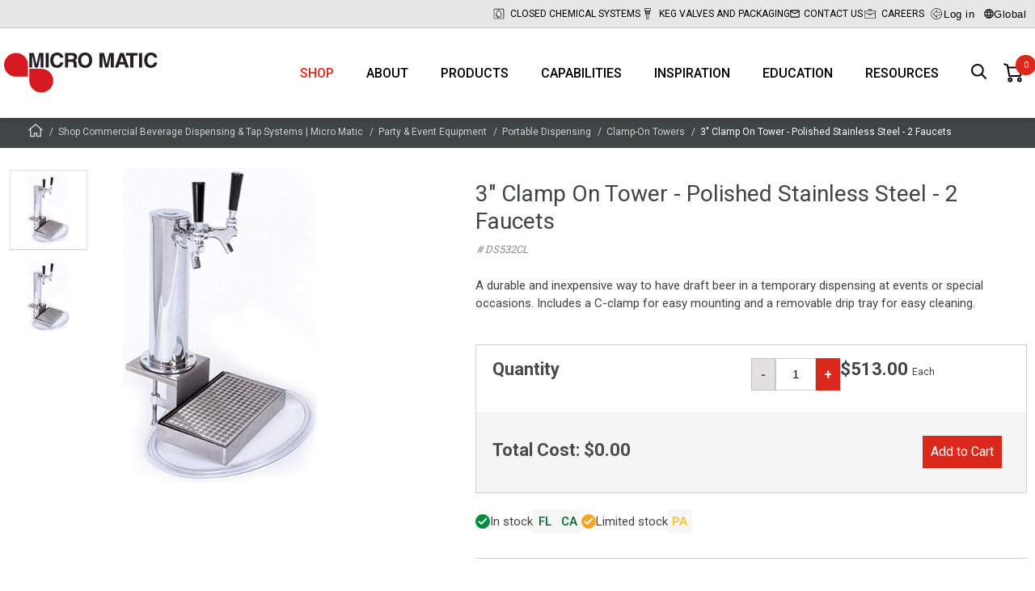

--- FILE ---
content_type: text/html; charset=utf-8
request_url: https://www.micromatic.com/en-us/3-clamp-on-tower-polished-stainless-steel-2-faucets/p-Cl-smlU3IkmcxBodh7nJTA
body_size: 188883
content:

<!DOCTYPE html>
<html lang="en">
<head>
    <meta charset="utf-8" />
    <meta name="viewport" content="width=device-width, initial-scale=1.0" />
    

    
    
                            <title data-react-helmet="true">2 Faucets - Chrome</title>
                            <meta data-react-helmet="true" name="description" content="3&quot; Clamp-On Tower - Chrome ABS Plastic - 2 Faucets 3&quot; Clamp-On Tower - Chrome ABS Plastic - 2 Faucets - DS532CL: 12-1/4&quot; H clamp on beer tower with stainless st"/><meta data-react-helmet="true" name="keywords" content=""/><meta data-react-helmet="true" name="robots" content="index, follow"/><meta data-react-helmet="true" name="facebook-domain-verification" content="qaszdynvcrssxf54j4n86vh5bmqvd2"/><meta data-react-helmet="true" property="og:title" content="3&quot; Clamp On Tower - Polished Stainless Steel - 2 Faucets"/><meta data-react-helmet="true" property="og:description" content="A durable and inexpensive way to have draft beer in a temporary dispensing at events or special occasions. Includes a C-clamp for easy mounting and a removable drip tray for easy cleaning."/><meta data-react-helmet="true" property="og:image" content="https://media-cdn.micro-matic.com/v-638931258013784704/0f/ea/a315-da15-460d-a811-935f90411586/DS532CL.jpg"/><meta data-react-helmet="true" property="og:type" content="website"/><meta data-react-helmet="true" property="og:url" content="https://www.micromatic.com/en-us/3-clamp-on-tower-polished-stainless-steel-2-faucets/p-Cl-smlU3IkmcxBodh7nJTA"/>
                            <link data-react-helmet="true" rel="icon" type="image/png" href="/dist/favicons/favicon-32x32.png"/><link data-react-helmet="true" rel="canonical" href="https://www.micromatic.com/en-us/3-clamp-on-tower-polished-stainless-steel-2-faucets/p-Cl-smlU3IkmcxBodh7nJTA"/>
                            <script data-react-helmet="true" id="CookieConsent" src="https://policy.cookieinformation.com/uc.js" data-cbid="54faef06-14e8-4de7-8102-7a46c5c23328" data-culture="en" data-gcm-enabled="false" type="text/javascript" async="true"></script>
                        
    <style data-emotion="app-global animation-1o5bzqq">@-webkit-keyframes animation-1o5bzqq{0%{-webkit-transform:rotate(0deg);-moz-transform:rotate(0deg);-ms-transform:rotate(0deg);transform:rotate(0deg);}100%{-webkit-transform:rotate(360deg);-moz-transform:rotate(360deg);-ms-transform:rotate(360deg);transform:rotate(360deg);}}@keyframes animation-1o5bzqq{0%{-webkit-transform:rotate(0deg);-moz-transform:rotate(0deg);-ms-transform:rotate(0deg);transform:rotate(0deg);}100%{-webkit-transform:rotate(360deg);-moz-transform:rotate(360deg);-ms-transform:rotate(360deg);transform:rotate(360deg);}}</style><style data-emotion="app shcc8b-SpinnerBg 1wywcyv-Spinner bhka9c-MainContent fyg87-HeaderWrapper 9ngi2o-TopHeader roe9q0-ContainerFluid-TopHeaderInner 1mckl8z-TopMenuItem ry5xr5-SegmentationSelector ol6mh0-ModalStyled 1vkkb4c-ModalShadow 1ke021k-ModalBox wna2ze-ModalTop iq1fri-ModalClose 1hoph8e-ModalContent 1bqy8gy-Wrapper 387nvz-Wrapper 13wj2f3-Header 1awjr7g-SelectWrapper zuh5el-MMButton pcv5wo-MainHeader 17gozpp-ContainerFluid 16l3bcv-LogoContainer 1w95f0x 1mnys2m-List 1am5unc-Item 121t20m-ItemButton k4g8c2-HeaderSearchButton 1s9ead3-NotificationWrapper 1g4vo3k-StaticNotificationWrapper 1kdgr7c-Row-StyledRow 196427g-Column 1htlh2z-Title 1pub8ch-Text 2m16ro-Button 9wg1m7-StyledFooter 1a3dgth-Row 16g3t5o-StyledFooterWrapper kb347s-StyledFooterMenu 3np1h1-Column-StyledFooterColumn rq8k2-FootermenuList 1f4mxtx-FootermenuItem qo9v8f-FootermenuSpan ob7ff-ArrowUp oh427j-FootermenuList 1ldgwwo-FootermenuSpan bvgu8s-Link ezap80-StyledFooterBottom 1h28c1e-StyledFooterBottomInner v4msbi-Column ipyym9-Logo 60923l-Column 1c4cej4-StyledFooterPolicyLinks qh2u0u-Overlay cbd621-ContainerFluid ejmsj0-BreadCrumbContainer 80svb-BreadCrumbList 1d3du9g-BreadCrumbItem-BreadCrumbHomeItem 12b7yf0-BreadCrumbItem 1qaoyxh 1u5rzlb-StyledMiniBasket 1httwje-LinkToBasket 1bdiao3 9jhibj-QuantityBadge 1d0pvrw-MiniBasketDialog 1ave99j-Container 1xv1s1d-Title b19be1-List l3i5gq-SummaryWrapper 1q545o6-SummaryLine 1aa1oti-SummaryLine-SummaryTotal 1o9ajkt-ButtonWrapper 1t41jtx-MMButton-BasketButton 16qjuoq-Page 1tnj625-ContainerFluid-ProductDetailsContainer o83svx-Row 114mdqm-Column skwgbs-SliderWrapper 15v75ik-ProductPageMediaSlide br3kb8-ProductPageMediaSlideImage 16o6apo-ProductPageMediaPaginator ljurx6-ProductPageMediaPaginatorImage 1iuxrp7-Column 174f7y-DescriptionWrapper 1dnl7l7-ProductPageDescriptionTitle q4x3gs-ProductNumberWrapper 1yn6crl-DescriptionId 1fhow37-ProductPageDescriptionSubTitle sklvpi-ProductPageDescriptionReadMore 16hfazb-AddToBasketWrapper 4xgz40-QuantityAndStockWrapper 1waqzwu-StockWrapper xmlwmo-Title 6scx1i-StockAndLeadTimeWrapper gkvege-QuantityWrapper 1o3arjb-Warning 1buui5w-MMButton 1kxvos3-InputWrapper 19hlc1t-Input 1u6yixi-MMButton 1ntm9fj-PriceWrapper 1mci39f-Price vl0k4b-PriceAndPurchaseWrapper 1au9759-CostWrapper zvtfp0-MMButton fi9xzx-OrderAndShippingWrapper 12woaii-Wrapper 1cvwwwh-Group 2q2uwo-InstockIcon 1sl100a-Items 15x1zis-Item 1b361v9-ProductPageTabsStyled 4vm6f0-ProductPageAccordionWrapper euh2kq-SingleAccordionBlockStyled 178of3t-ProductPageAccordionTitle 142v1r7 1miapnv-ProductPageTabsWrapper hnfv2a-ContainerFluid 14s7354-ProductPageTabTitles 19jgtsh-ProductPageTabTitle v0pwip-ProductPageTabTitle 1tyqyrs-ProductPageTabBottomWrapper 2rom8x-ProductPageTabContents ys30jh-ProductPageArticleReferencesStyled 1i78zme-ProductPageArticleRefrencesWrapper 50dwrj-ArticleReferencesHeader ee0ogl-SingleArticleReferenceBlockStyled 1r05fke-SingelArticleReferenceStyle uea7b3-ArticleReferenceTitle 119h5z0 1od4d8h-Wrapper j79cki-UspList 1p4j1bs-UspItem pfrm3d-Image 1vuzgw2-Title mrdyn7-Text 9i41mg-LimitedstockIcon r8ezju-Item gwv9yw-Prop65 okjjno-Prop65Warning">.app-shcc8b-SpinnerBg{display:none;position:fixed;width:100%;height:100%;background-color:rgba(0,0,0,0.7);top:0;left:0;z-index:9999;-webkit-box-pack:center;-ms-flex-pack:center;-webkit-justify-content:center;justify-content:center;-webkit-align-items:center;-webkit-box-align:center;-ms-flex-align:center;align-items:center;}.app-1wywcyv-Spinner{border-radius:50%;width:34px;height:34px;border:0.5rem solid rgba(255,255,255,0.5);border-top-color:#ffffff;-webkit-animation:animation-1o5bzqq 1s infinite linear;animation:animation-1o5bzqq 1s infinite linear;margin:0;z-index:10000;}.app-bhka9c-MainContent{background-color:#fff;}.app-fyg87-HeaderWrapper{background-color:#fff;position:fixed;top:0;width:100%;box-shadow:0 3px 5px 0 rgba(0,0,0,0.15);box-sizing:border-box;z-index:2000;}.app-fyg87-HeaderWrapper+main,.app-fyg87-HeaderWrapper+div{margin-top:145px;position:relative;-webkit-backface-visibility:hidden;backface-visibility:hidden;-webkit-transition:0.5s ease margin-top;transition:0.5s ease margin-top;}@media (max-width:1260px){.app-fyg87-HeaderWrapper+main,.app-fyg87-HeaderWrapper+div{margin-top:60px;}}.app-fyg87-HeaderWrapper+main img,.app-fyg87-HeaderWrapper+div img{-webkit-transform:translate3d(0,0,0);-moz-transform:translate3d(0,0,0);-ms-transform:translate3d(0,0,0);transform:translate3d(0,0,0);transform-style:preserve-3d;perspective:1000px;}.app-9ngi2o-TopHeader{background-color:rgba(208,208,206,0.5);border-bottom:1px solid #ccc;}@media (max-width:767px){.app-9ngi2o-TopHeader{display:none;}}.app-roe9q0-ContainerFluid-TopHeaderInner{display:block;position:relative;width:100%;max-width:1290px;padding-left:5px;padding-right:5px;margin-top:0;margin-left:auto;margin-right:auto;box-sizing:border-box;height:34px;margin:0 auto;display:-webkit-box;display:-webkit-flex;display:-ms-flexbox;display:flex;-webkit-box-pack:end;-ms-flex-pack:end;-webkit-justify-content:flex-end;justify-content:flex-end;-webkit-align-items:center;-webkit-box-align:center;-ms-flex-align:center;align-items:center;gap:0 45px;}.app-roe9q0-ContainerFluid-TopHeaderInner .app-roe9q0-ContainerFluid-TopHeaderInner{padding-left:7.5px;padding-right:7.5px;}@media (max-width:1259px){.app-roe9q0-ContainerFluid-TopHeaderInner{gap:0 10px;}}.app-1mckl8z-TopMenuItem{display:-webkit-box;display:-webkit-flex;display:-ms-flexbox;display:flex;-webkit-align-items:center;-webkit-box-align:center;-ms-flex-align:center;align-items:center;-webkit-box-pack:end;-ms-flex-pack:end;-webkit-justify-content:flex-end;justify-content:flex-end;font-size:12px;line-height:14px;text-transform:uppercase;}.app-1mckl8z-TopMenuItem>a,.app-1mckl8z-TopMenuItem>span{display:-webkit-box;display:-webkit-flex;display:-ms-flexbox;display:flex;-webkit-align-items:center;-webkit-box-align:center;-ms-flex-align:center;align-items:center;text-wrap:nowrap;}.app-1mckl8z-TopMenuItem>a{-webkit-text-decoration:none;text-decoration:none;color:#000;}.app-1mckl8z-TopMenuItem>a:hover{-webkit-text-decoration:none;text-decoration:none;color:#000;}.app-1mckl8z-TopMenuItem:hover>a{-webkit-text-decoration:none;text-decoration:none;text-shadow:0 0 1px #3f4444;}.app-1mckl8z-TopMenuItem .svgwrap{display:inline-block;margin-right:5px;width:18px;height:20px;}.app-1mckl8z-TopMenuItem .svgwrap.svgwrap--letter-icon{width:12px;height:10px;}.app-1mckl8z-TopMenuItem .svgwrap.svgwrap--lock-icon{height:14px;}.app-1mckl8z-TopMenuItem .svgwrap.svgwrap--book-icon{width:14px;height:12px;}.app-1mckl8z-TopMenuItem .svgwrap.svgwrap--globe-icon{width:12px;height:12px;}.app-1mckl8z-TopMenuItem .svgwrap.svgwrap--event-icon{width:14px;}.app-ry5xr5-SegmentationSelector{cursor:pointer;background:none;border:none;display:-webkit-box;display:-webkit-flex;display:-ms-flexbox;display:flex;-webkit-align-items:center;-webkit-box-align:center;-ms-flex-align:center;align-items:center;gap:2px;letter-spacing:0.5px;}.app-ry5xr5-SegmentationSelector:hover{text-shadow:0 0 1px #3f4444;}.app-ry5xr5-SegmentationSelector .globe{width:12px;height:12px;}.app-ol6mh0-ModalStyled{display:none;position:fixed;z-index:5000;top:0;left:0;width:100%;height:100%;-webkit-box-pack:center;-ms-flex-pack:center;-webkit-justify-content:center;justify-content:center;-webkit-align-items:center;-webkit-box-align:center;-ms-flex-align:center;align-items:center;}.app-1vkkb4c-ModalShadow{position:absolute;top:inherit;left:inherit;width:inherit;height:inherit;background-color:rgba(0,0,0,0.3);}.app-1ke021k-ModalBox{position:relative;display:-webkit-box;display:-webkit-flex;display:-ms-flexbox;display:flex;-webkit-flex-direction:column;-ms-flex-direction:column;flex-direction:column;width:100vw;height:100vh;background-color:#fff;overflow:hidden;}@media screen and (max-width:575px){.app-1ke021k-ModalBox{margin-top:50px;}}@media (min-width:576px){.app-1ke021k-ModalBox{height:auto;border-radius:5px;width:calc(100% - 40px);max-width:900px;max-height:calc(100% - 40px);}}.app-wna2ze-ModalTop{-webkit-flex:0 0 auto;-ms-flex:0 0 auto;flex:0 0 auto;display:-webkit-box;display:-webkit-flex;display:-ms-flexbox;display:flex;-webkit-box-pack:end;-ms-flex-pack:end;-webkit-justify-content:flex-end;justify-content:flex-end;}.app-iq1fri-ModalClose{all:unset;-webkit-flex:none;-ms-flex:none;flex:none;cursor:pointer;padding:10px;background:transparent;}.app-iq1fri-ModalClose:focus-visible{outline:2px solid #000;outline-offset:1px;}.app-iq1fri-ModalClose svg{stroke:#000;}.app-1hoph8e-ModalContent{-webkit-box-flex:1;-webkit-flex-grow:1;-ms-flex-positive:1;flex-grow:1;padding:0 0 25px;overflow:auto;outline:none;}.app-1bqy8gy-Wrapper{margin:0 auto;max-width:600px;}.app-387nvz-Wrapper{margin:0 auto;padding:30px 0;}@media screen and (min-width:1335px){.app-387nvz-Wrapper{margin:30px auto;}}.app-13wj2f3-Header{font-size:22px;font-weight:300;line-height:52px;color:#232323;text-align:center;margin:10px 0;text-transform:uppercase;}@media screen and (min-width:1335px){.app-13wj2f3-Header{font-size:35px;}}.app-1awjr7g-SelectWrapper{max-width:400px;margin:0 auto 40px;}.app-zuh5el-MMButton{display:block;width:-webkit-fit-content;width:-moz-fit-content;width:fit-content;font-family:'Roboto',Helvetica,Arial,sans-serif;border:0;cursor:pointer;font-size:18px;font-weight:400;min-height:40px;line-height:40px;padding:0 30px;margin:15px auto;-webkit-text-decoration:none;text-decoration:none;background-color:transparent;background:#C62C22;color:#FFFFFF;}.app-zuh5el-MMButton[disabled]{cursor:default;opacity:0.9;}@media (min-width:1260px){.app-zuh5el-MMButton{padding:0 60px;}}@media screen and (hover:hover){.app-zuh5el-MMButton:not([disabled]):hover{background:linear-gradient(180deg, #575D5D 0%, #484D4D 100%);color:#FFFFFF;}}.app-zuh5el-MMButton:active{background:linear-gradient(180deg, #575D5D 0%, #3F4444 100%);color:#FFFFFF;box-shadow:0 4px 12px -6px black;}.app-pcv5wo-MainHeader{padding:0 10px 0 50px;}@media (min-width:1260px){.app-pcv5wo-MainHeader{padding:0;}}.app-17gozpp-ContainerFluid{display:block;position:relative;width:100%;max-width:1290px;padding-left:5px;padding-right:5px;margin-top:0;margin-left:auto;margin-right:auto;box-sizing:border-box;margin:0 auto;height:60px;display:-webkit-box;display:-webkit-flex;display:-ms-flexbox;display:flex;-webkit-align-items:center;-webkit-box-align:center;-ms-flex-align:center;align-items:center;-webkit-transition:0.5s ease height;transition:0.5s ease height;position:relative;}.app-17gozpp-ContainerFluid .app-17gozpp-ContainerFluid{padding-left:7.5px;padding-right:7.5px;}@media (min-width:1260px){.app-17gozpp-ContainerFluid{height:110px;}}.app-16l3bcv-LogoContainer{display:-webkit-box;display:-webkit-flex;display:-ms-flexbox;display:flex;margin-right:auto;}.app-1w95f0x{width:110px;display:-webkit-box;display:-webkit-flex;display:-ms-flexbox;display:flex;-webkit-flex-shrink:0;-ms-flex-negative:0;flex-shrink:0;-webkit-flex-direction:column;-ms-flex-direction:column;flex-direction:column;-webkit-box-pack:center;-ms-flex-pack:center;-webkit-justify-content:center;justify-content:center;-webkit-transition:0.5s ease width;transition:0.5s ease width;}@media (min-width:768px){.app-1w95f0x{width:114px;}}@media (min-width:1260px){.app-1w95f0x{width:190px;}}.app-1w95f0x svg{display:block;width:100%;height:unset;}.app-1mnys2m-List{height:100%;display:-webkit-box;display:-webkit-flex;display:-ms-flexbox;display:flex;list-style:none;}@media (max-width:1259px){.app-1mnys2m-List{display:none;}}.app-1am5unc-Item{position:relative;}.app-1am5unc-Item.hide-menu-item{display:none;}.app-121t20m-ItemButton{background-color:transparent;border:0;font:inherit;cursor:pointer;-webkit-appearance:none;-moz-appearance:none;-ms-appearance:none;appearance:none;padding:0 20px;height:100%;display:-webkit-box;display:-webkit-flex;display:-ms-flexbox;display:flex;-webkit-align-items:center;-webkit-box-align:center;-ms-flex-align:center;align-items:center;-webkit-box-pack:center;-ms-flex-pack:center;-webkit-justify-content:center;justify-content:center;font-weight:500;font-size:16px;text-transform:uppercase;-webkit-transition:color 300ms;transition:color 300ms;color:inherit;}.app-121t20m-ItemButton:hover{color:#da291c;}@media screen and (max-width:1259px){.app-121t20m-ItemButton{font-size:14px;padding:0 10px;}}.app-k4g8c2-HeaderSearchButton{margin-left:10px;position:relative;cursor:pointer;border:none;background:#fff;padding:10px;-webkit-appearance:none;-moz-appearance:none;-ms-appearance:none;appearance:none;}.app-k4g8c2-HeaderSearchButton svg{height:20px;width:20px;}.app-1s9ead3-NotificationWrapper{background:#000;padding:16px;margin:161px 0 16px!important;min-height:1px;-webkit-transition:0.7s ease all!important;transition:0.7s ease all!important;}.app-1s9ead3-NotificationWrapper.closed{height:0;padding:0;margin-bottom:-15px!important;min-height:0;overflow:hidden;}@media screen and (max-width:1259px){.app-1s9ead3-NotificationWrapper{margin:78px 0 16px!important;}}@media screen and (max-width:767px){.app-1s9ead3-NotificationWrapper{margin:75px 0 16px!important;}}.app-1g4vo3k-StaticNotificationWrapper{padding:10px;position:relative;min-height:1px;background:none;-webkit-transition:0.7s ease all!important;transition:0.7s ease all!important;}.app-1kdgr7c-Row-StyledRow{display:-webkit-box;display:-webkit-flex;display:-ms-flexbox;display:flex;-webkit-box-flex-wrap:wrap;-webkit-flex-wrap:wrap;-ms-flex-wrap:wrap;flex-wrap:wrap;-webkit-align-items:stretch;-webkit-box-align:stretch;-ms-flex-align:stretch;align-items:stretch;width:100%;max-width:1290px;margin:0 auto;max-width:800px;margin:0 auto;position:relative;}@media (min-width:768px){.app-1kdgr7c-Row-StyledRow{display:-webkit-box;display:-webkit-flex;display:-ms-flexbox;display:flex;}}.app-196427g-Column{display:block;position:relative;width:100%;min-height:1px;padding-left:7.5px;padding-right:7.5px;box-sizing:border-box;-webkit-flex:none;-ms-flex:none;flex:none;max-width:100%;}@media (min-width:768px){.app-196427g-Column{-webkit-box-flex:0;-webkit-flex-grow:0;-ms-flex-positive:0;flex-grow:0;-webkit-flex-shrink:0;-ms-flex-negative:0;flex-shrink:0;-webkit-flex-basis:100%;-ms-flex-preferred-size:100%;flex-basis:100%;max-width:100%;display:block;}}.app-1htlh2z-Title{color:#fff;font:normal 20px Roboto;font-weight:400;line-height:20px;letter-spacing:0.1px;margin-bottom:8px;text-indent:-18px;}.app-1htlh2z-Title svg{fill:#fff;}.app-1pub8ch-Text{color:#fff;font:normal 14px Roboto;font-weight:400;line-height:20px;letter-spacing:0.1px;}.app-2m16ro-Button{background:none;border:transparent;padding:0;cursor:pointer;position:absolute;top:0;right:0;}.app-2m16ro-Button svg{stroke:#fff;}.app-9wg1m7-StyledFooter{width:100%;max-width:100%;margin:0;display:block;background-color:#3F4444;}.app-1a3dgth-Row{display:-webkit-box;display:-webkit-flex;display:-ms-flexbox;display:flex;-webkit-box-flex-wrap:wrap;-webkit-flex-wrap:wrap;-ms-flex-wrap:wrap;flex-wrap:wrap;-webkit-align-items:stretch;-webkit-box-align:stretch;-ms-flex-align:stretch;align-items:stretch;width:100%;max-width:1290px;margin:0 auto;}@media (min-width:768px){.app-1a3dgth-Row{display:-webkit-box;display:-webkit-flex;display:-ms-flexbox;display:flex;}}.app-16g3t5o-StyledFooterWrapper{width:100%;background-color:#3F4444;padding-bottom:70px;}@media (max-width:768px){.app-16g3t5o-StyledFooterWrapper{padding-bottom:0;}}.app-kb347s-StyledFooterMenu{width:100%;max-width:1570px;padding-top:70px;margin:0 auto;overflow:hidden;}@media (max-width:768px){.app-kb347s-StyledFooterMenu{padding-top:0;margin-bottom:40px;}}.app-kb347s-StyledFooterMenu a{color:#fff;-webkit-text-decoration:none;text-decoration:none;}.app-kb347s-StyledFooterMenu a:hover{color:#D0D0CE;}.app-kb347s-StyledFooterMenu span{color:#fff;}.app-kb347s-StyledFooterMenu>div{-webkit-box-pack:center;-ms-flex-pack:center;-webkit-justify-content:center;justify-content:center;}.app-kb347s-StyledFooterMenu .socialicons{-webkit-align-items:center;-webkit-box-align:center;-ms-flex-align:center;align-items:center;display:-webkit-box;display:-webkit-flex;display:-ms-flexbox;display:flex;-webkit-flex-direction:row;-ms-flex-direction:row;flex-direction:row;}.app-kb347s-StyledFooterMenu .socialicons .socialicon{width:30px;margin:0 15px;}.app-kb347s-StyledFooterMenu .socialicons svg{width:100%;height:100%;}@media (min-width:768px){.app-kb347s-StyledFooterMenu .menuwrap{margin:0 auto;max-width:1100px;}}.app-3np1h1-Column-StyledFooterColumn{display:block;position:relative;width:100%;min-height:1px;padding-left:7.5px;padding-right:7.5px;box-sizing:border-box;-webkit-box-flex:0;-webkit-flex-grow:0;-ms-flex-positive:0;flex-grow:0;-webkit-flex-shrink:0;-ms-flex-negative:0;flex-shrink:0;-webkit-flex-basis:100%;-ms-flex-preferred-size:100%;flex-basis:100%;max-width:100%;-webkit-box-flex:0;-webkit-flex-grow:0;-ms-flex-positive:0;flex-grow:0;}@media (min-width:768px){.app-3np1h1-Column-StyledFooterColumn{-webkit-box-flex:0;-webkit-flex-grow:0;-ms-flex-positive:0;flex-grow:0;-webkit-flex-shrink:0;-ms-flex-negative:0;flex-shrink:0;-webkit-flex-basis:50%;-ms-flex-preferred-size:50%;flex-basis:50%;max-width:50%;display:block;}}@media (min-width:1260px){.app-3np1h1-Column-StyledFooterColumn{-webkit-box-flex:0;-webkit-flex-grow:0;-ms-flex-positive:0;flex-grow:0;-webkit-flex-shrink:0;-ms-flex-negative:0;flex-shrink:0;-webkit-flex-basis:25%;-ms-flex-preferred-size:25%;flex-basis:25%;max-width:25%;}}@media (min-width:1335px){.app-3np1h1-Column-StyledFooterColumn{min-width:21%;}}.app-rq8k2-FootermenuList{display:block;margin:0;padding:15px;min-width:150px;border-bottom:1px solid #73777A;margin-bottom:0;}@media (min-width:768px){.app-rq8k2-FootermenuList{display:block;margin:0 0 40px 0;padding:0;border:0;}}.app-1f4mxtx-FootermenuItem{list-style:none;}.app-qo9v8f-FootermenuSpan{display:-webkit-box;display:-webkit-flex;display:-ms-flexbox;display:flex;-webkit-align-items:center;-webkit-box-align:center;-ms-flex-align:center;align-items:center;-webkit-box-pack:justify;-webkit-justify-content:space-between;justify-content:space-between;color:#fff;font-size:18px;font-weight:bold;margin:0 0 15px;text-transform:uppercase;}@media (max-width:768px){.app-qo9v8f-FootermenuSpan{margin:0;font-size:16px;}}.app-qo9v8f-FootermenuSpan a{-webkit-flex:0 1 auto;-ms-flex:0 1 auto;flex:0 1 auto;display:inherit;-webkit-text-decoration:none;text-decoration:none;color:inherit;line-height:30px;}.app-ob7ff-ArrowUp{display:inline-block;width:20px;height:20px;-webkit-transform:rotate(0deg);-moz-transform:rotate(0deg);-ms-transform:rotate(0deg);transform:rotate(0deg);}@media (min-width:768px){.app-ob7ff-ArrowUp{display:none;}}.app-oh427j-FootermenuList{display:none;margin:0;padding:15px;min-width:150px;border-bottom:0;margin-bottom:0;}@media (min-width:768px){.app-oh427j-FootermenuList{display:block;margin:0 0 40px 0;padding:0;border:0;}}.app-1ldgwwo-FootermenuSpan{display:-webkit-box;display:-webkit-flex;display:-ms-flexbox;display:flex;-webkit-align-items:center;-webkit-box-align:center;-ms-flex-align:center;align-items:center;-webkit-box-pack:start;-ms-flex-pack:start;-webkit-justify-content:flex-start;justify-content:flex-start;color:#fff;font-size:16px;margin:0 0 5px;}@media (max-width:768px){.app-1ldgwwo-FootermenuSpan{margin:0 0 5px;font-size:16px;}}.app-1ldgwwo-FootermenuSpan a{-webkit-flex:0 1 auto;-ms-flex:0 1 auto;flex:0 1 auto;display:inherit;-webkit-text-decoration:none;text-decoration:none;color:inherit;line-height:30px;}.app-bvgu8s-Link{color:#3F4444;-webkit-text-decoration:none;text-decoration:none;}.app-ezap80-StyledFooterBottom{width:100%;background-color:#fff;color:#232323;text-align:center;padding-top:20px;font-size:16px;font-weight:400;line-height:24px;}.app-1h28c1e-StyledFooterBottomInner{width:100%;max-width:1570px;padding:20px 0 0;margin:0 auto;overflow:hidden;text-align:center;}.app-1h28c1e-StyledFooterBottomInner .companyinfo{-webkit-flex-direction:row;-ms-flex-direction:row;flex-direction:row;display:-webkit-box;display:-webkit-flex;display:-ms-flexbox;display:flex;-webkit-box-pack:center;-ms-flex-pack:center;-webkit-justify-content:center;justify-content:center;}@media (max-width:768px){.app-1h28c1e-StyledFooterBottomInner .companyinfo{-webkit-flex-direction:column;-ms-flex-direction:column;flex-direction:column;}}.app-1h28c1e-StyledFooterBottomInner .companyinfo-line:after{content:'|';display:inline-block;margin:0 5px;}@media (max-width:768px){.app-1h28c1e-StyledFooterBottomInner .companyinfo-line:after{content:'';}}.app-1h28c1e-StyledFooterBottomInner .companyinfo-line:last-child:after,.app-1h28c1e-StyledFooterBottomInner .companyinfo-line:first-child:after{content:'';}.app-1h28c1e-StyledFooterBottomInner .companyinfo-line a{color:#232323;}.app-1h28c1e-StyledFooterBottomInner .companyinfo-line a:hover{color:#DA291C;}.app-1h28c1e-StyledFooterBottomInner .companyinfo-copyright{padding-right:30px;}@media (max-width:768px){.app-1h28c1e-StyledFooterBottomInner .companyinfo-copyright{padding-right:0px;}}.app-v4msbi-Column{display:block;position:relative;width:100%;min-height:1px;padding-left:7.5px;padding-right:7.5px;box-sizing:border-box;margin-bottom:20px;-webkit-box-flex:1;-webkit-flex-grow:1;-ms-flex-positive:1;flex-grow:1;-webkit-flex-basis:0;-ms-flex-preferred-size:0;flex-basis:0;max-width:100%;}@media (min-width:768px){.app-v4msbi-Column{display:block;}}.app-ipyym9-Logo{width:100%;max-width:200px;display:inline-block;}.app-ipyym9-Logo>a{height:100%;width:100%;display:-webkit-box;display:-webkit-flex;display:-ms-flexbox;display:flex;-webkit-text-decoration:none;text-decoration:none;}.app-ipyym9-Logo>a:hover{-webkit-text-decoration:none;text-decoration:none;}.app-ipyym9-Logo svg{width:100%;height:auto;}.app-60923l-Column{display:block;position:relative;width:100%;min-height:1px;padding-left:7.5px;padding-right:7.5px;box-sizing:border-box;-webkit-box-flex:1;-webkit-flex-grow:1;-ms-flex-positive:1;flex-grow:1;-webkit-flex-basis:0;-ms-flex-preferred-size:0;flex-basis:0;max-width:100%;}@media (min-width:768px){.app-60923l-Column{display:block;}}.app-1c4cej4-StyledFooterPolicyLinks{background-color:#f6f6f5;padding:15px 0;margin-top:20px;}.app-1c4cej4-StyledFooterPolicyLinks .policylinks{-webkit-flex-direction:row;-ms-flex-direction:row;flex-direction:row;display:-webkit-box;display:-webkit-flex;display:-ms-flexbox;display:flex;-webkit-box-pack:center;-ms-flex-pack:center;-webkit-justify-content:center;justify-content:center;}@media (max-width:768px){.app-1c4cej4-StyledFooterPolicyLinks .policylinks{-webkit-flex-direction:column;-ms-flex-direction:column;flex-direction:column;}}.app-1c4cej4-StyledFooterPolicyLinks .policylinks{font-size:14px;font-weight:500;}.app-1c4cej4-StyledFooterPolicyLinks .companyinfo-line:after{content:'|';display:inline-block;margin:0 5px;}@media (max-width:768px){.app-1c4cej4-StyledFooterPolicyLinks .companyinfo-line:after{content:'';}}.app-1c4cej4-StyledFooterPolicyLinks .companyinfo-line:last-child:after{content:'';}.app-1c4cej4-StyledFooterPolicyLinks .companyinfo-line a{color:#232323;}.app-1c4cej4-StyledFooterPolicyLinks .companyinfo-line a:hover{color:#DA291C;}.app-qh2u0u-Overlay{width:100%;height:100vh;z-index:1000;background-color:rgba(0,0,0,0.6);display:none;position:fixed;top:0;left:0;}.app-qh2u0u-Overlay.show{display:block;}.app-cbd621-ContainerFluid{display:block;position:relative;width:100%;max-width:none;padding-left:0px;padding-right:0px;margin-top:0;margin-left:auto;margin-right:auto;box-sizing:border-box;}.app-cbd621-ContainerFluid .app-cbd621-ContainerFluid{padding-left:0px;padding-right:0px;}.app-ejmsj0-BreadCrumbContainer{padding:6px 0;background-color:#3f4444;line-height:22px;}.app-ejmsj0-BreadCrumbContainer>div{max-width:1260px;margin:0 auto;}@media (max-width:1335px){.app-ejmsj0-BreadCrumbContainer>div{margin:0 30px;}}@media (max-width:1260px){.app-ejmsj0-BreadCrumbContainer>div{margin:0 22px;}}.app-80svb-BreadCrumbList{display:-webkit-box;display:-webkit-flex;display:-ms-flexbox;display:flex;-webkit-box-flex-wrap:wrap;-webkit-flex-wrap:wrap;-ms-flex-wrap:wrap;flex-wrap:wrap;}.app-1d3du9g-BreadCrumbItem-BreadCrumbHomeItem{margin-right:9px;font-size:12px;font-weight:400;position:relative;color:#d0d0ce;}.app-1d3du9g-BreadCrumbItem-BreadCrumbHomeItem:after{height:12px;width:12px;color:#d0d0ce;margin-left:3px;display:inline-block;position:absolute;content:'/';}.app-1d3du9g-BreadCrumbItem-BreadCrumbHomeItem:last-child{color:white;}.app-1d3du9g-BreadCrumbItem-BreadCrumbHomeItem:last-child:after,.app-1d3du9g-BreadCrumbItem-BreadCrumbHomeItem:last-child:before{display:none;}.app-1d3du9g-BreadCrumbItem-BreadCrumbHomeItem>a{padding:0 5px;-webkit-text-decoration:none;text-decoration:none;color:#d0d0ce;}.app-1d3du9g-BreadCrumbItem-BreadCrumbHomeItem>a:hover{color:#ffffff;}.app-1d3du9g-BreadCrumbItem-BreadCrumbHomeItem>span{padding:0 5px;}.app-1d3du9g-BreadCrumbItem-BreadCrumbHomeItem>a{display:inline-block;}.app-1d3du9g-BreadCrumbItem-BreadCrumbHomeItem>a>span{display:block;width:12px;height:14px;line-height:1em;}.app-1d3du9g-BreadCrumbItem-BreadCrumbHomeItem:hover path{fill:#ffffff;}.app-12b7yf0-BreadCrumbItem{margin-right:9px;font-size:12px;font-weight:400;position:relative;color:#d0d0ce;}.app-12b7yf0-BreadCrumbItem:after{height:12px;width:12px;color:#d0d0ce;margin-left:3px;display:inline-block;position:absolute;content:'/';}.app-12b7yf0-BreadCrumbItem:last-child{color:white;}.app-12b7yf0-BreadCrumbItem:last-child:after,.app-12b7yf0-BreadCrumbItem:last-child:before{display:none;}.app-12b7yf0-BreadCrumbItem>a{padding:0 5px;-webkit-text-decoration:none;text-decoration:none;color:#d0d0ce;}.app-12b7yf0-BreadCrumbItem>a:hover{color:#ffffff;}.app-12b7yf0-BreadCrumbItem>span{padding:0 5px;}.app-1qaoyxh{padding:0 20px;height:100%;display:-webkit-box;display:-webkit-flex;display:-ms-flexbox;display:flex;-webkit-align-items:center;-webkit-box-align:center;-ms-flex-align:center;align-items:center;-webkit-box-pack:center;-ms-flex-pack:center;-webkit-justify-content:center;justify-content:center;font-weight:500;font-size:16px;text-transform:uppercase;-webkit-transition:color 300ms;transition:color 300ms;color:#da291c;}.app-1qaoyxh:hover{color:#da291c;}@media screen and (max-width:1259px){.app-1qaoyxh{font-size:14px;padding:0 10px;}}.app-1u5rzlb-StyledMiniBasket{display:-webkit-box;display:-webkit-flex;display:-ms-flexbox;display:flex;-webkit-flex-direction:column;-ms-flex-direction:column;flex-direction:column;-webkit-box-pack:center;-ms-flex-pack:center;-webkit-justify-content:center;justify-content:center;height:100%;}.app-1httwje-LinkToBasket{position:relative;display:-webkit-box;display:-webkit-flex;display:-ms-flexbox;display:flex;-webkit-text-decoration:none;text-decoration:none;color:#000;}.app-1httwje-LinkToBasket:visited,.app-1httwje-LinkToBasket:active,.app-1httwje-LinkToBasket a:hover{color:inherit;-webkit-text-decoration:none;text-decoration:none;}.app-1bdiao3{cursor:pointer;margin:0 10px;width:24px;height:24px;fill:currentColor;}.app-9jhibj-QuantityBadge{position:absolute;display:-webkit-box;display:-webkit-flex;display:-ms-flexbox;display:flex;-webkit-box-pack:center;-ms-flex-pack:center;-webkit-justify-content:center;justify-content:center;-webkit-align-items:center;-webkit-box-align:center;-ms-flex-align:center;align-items:center;padding:0 5px;border-radius:25px;background-color:#DA291C;-webkit-transition:height 0.3s linear,width 0.3s linear,top 0.3s linear,left 0.3s linear;transition:height 0.3s linear,width 0.3s linear,top 0.3s linear,left 0.3s linear;height:25px;width:25px;left:25px;top:-10px;}.app-9jhibj-QuantityBadge:before{content:attr(data-quantity);color:#fff;font-size:11px;line-height:21px;}.app-1d0pvrw-MiniBasketDialog{position:absolute;opacity:0;visibility:hidden;z-index:-1;right:0;top:75px;width:450px;max-width:100%;max-height:calc(100vh - 200px);background-color:#fff;border:1px solid #D0D0CE;overflow:auto;-webkit-transition:opacity 0.3s linear,top 0.3s linear,max-height 0.3s linear;transition:opacity 0.3s linear,top 0.3s linear,max-height 0.3s linear;}.app-1ave99j-Container{padding:20px 25px;}.app-1xv1s1d-Title{color:#3f4444;font-size:28px;line-height:34px;font-weight:400;padding:0;margin-bottom:25px;padding-bottom:20px;margin-bottom:15px;border-bottom:2px solid #898c8c;}.app-b19be1-List{margin:0;padding:0;list-style-type:none;border-bottom:1px solid #898c8c;}.app-l3i5gq-SummaryWrapper{margin-top:20px;}.app-1q545o6-SummaryLine{display:-webkit-box;display:-webkit-flex;display:-ms-flexbox;display:flex;-webkit-box-pack:justify;-webkit-justify-content:space-between;justify-content:space-between;font-size:15px;line-height:25px;}.app-1q545o6-SummaryLine>span+span{text-align:right;}.app-1aa1oti-SummaryLine-SummaryTotal{display:-webkit-box;display:-webkit-flex;display:-ms-flexbox;display:flex;-webkit-box-pack:justify;-webkit-justify-content:space-between;justify-content:space-between;font-size:15px;line-height:25px;margin-top:10px;font-size:18px;font-weight:bold;}.app-1aa1oti-SummaryLine-SummaryTotal>span+span{text-align:right;}.app-1o9ajkt-ButtonWrapper{text-align:center;}.app-1t41jtx-MMButton-BasketButton{display:block;width:-webkit-fit-content;width:-moz-fit-content;width:fit-content;font-family:'Roboto',Helvetica,Arial,sans-serif;border:0;cursor:pointer;font-size:18px;font-weight:400;min-height:40px;line-height:40px;padding:0 30px;margin:15px auto;-webkit-text-decoration:none;text-decoration:none;background-color:transparent;background:#DA291C;color:#FFFFFF;display:-webkit-inline-box;display:-webkit-inline-flex;display:-ms-inline-flexbox;display:inline-flex;-webkit-align-items:center;-webkit-box-align:center;-ms-flex-align:center;align-items:center;gap:10px;box-sizing:border-box;text-align:center;font-family:Roboto;font-size:15px;font-style:normal;font-weight:500;line-height:40px;cursor:pointer;padding:0 16px;height:40px;border:1px solid #DA291C;display:inline-block;background:#da291c;color:white;-webkit-text-decoration:none;text-decoration:none;padding:0 30px;font-size:18px;font-weight:400;line-height:40px;height:40px;border-radius:0;margin:30px 0 0 10px;}.app-1t41jtx-MMButton-BasketButton[disabled]{cursor:default;opacity:0.9;}@media screen and (hover:hover){.app-1t41jtx-MMButton-BasketButton:not([disabled]):hover{background:linear-gradient(180deg, #D42B20 0%, #BF252D 100%);color:#FFFFFF!important;}}.app-1t41jtx-MMButton-BasketButton:active{background:linear-gradient(180deg, #C62C22 0%, #AC272E 100%);color:#FFFFFF;box-shadow:0 4px 12px -6px #ac272e;}.app-1t41jtx-MMButton-BasketButton>a,.app-1t41jtx-MMButton-BasketButton>span{-webkit-text-decoration:none;text-decoration:none;white-space:nowrap;}@media screen and (max-width:767px){.app-1t41jtx-MMButton-BasketButton{font-size:12px;padding:0 10px;}}.app-16qjuoq-Page{font-size:15px;line-height:20px;color:#3F4444;padding:0 0 1em;}@media (min-width:768px){.app-16qjuoq-Page{padding:0 0 2em;}}.app-1tnj625-ContainerFluid-ProductDetailsContainer{display:block;position:relative;width:100%;max-width:1290px;padding-left:15px;padding-right:15px;margin-top:0;margin-left:auto;margin-right:auto;box-sizing:border-box;margin-top:20px;}.app-1tnj625-ContainerFluid-ProductDetailsContainer .app-1tnj625-ContainerFluid-ProductDetailsContainer{padding-left:7.5px;padding-right:7.5px;}@media (min-width:1260px){.app-1tnj625-ContainerFluid-ProductDetailsContainer{padding:0;}}.app-o83svx-Row{display:-webkit-box;display:-webkit-flex;display:-ms-flexbox;display:flex;-webkit-box-flex-wrap:wrap;-webkit-flex-wrap:wrap;-ms-flex-wrap:wrap;flex-wrap:wrap;-webkit-align-items:stretch;-webkit-box-align:stretch;-ms-flex-align:stretch;align-items:stretch;width:100%;max-width:1260px;margin:0 auto;-webkit-box-pack:justify;-webkit-justify-content:space-between!important;justify-content:space-between!important;}@media (min-width:768px){.app-o83svx-Row{display:-webkit-box;display:-webkit-flex;display:-ms-flexbox;display:flex;margin-bottom:3em;}}.app-114mdqm-Column{display:block;position:relative;width:100%;min-height:1px;padding-left:0;padding-right:0;box-sizing:border-box;-webkit-flex:none;-ms-flex:none;flex:none;max-width:100%;}@media (min-width:768px){.app-114mdqm-Column{display:block;}}@media (min-width:1260px){.app-114mdqm-Column{-webkit-box-flex:0;-webkit-flex-grow:0;-ms-flex-positive:0;flex-grow:0;-webkit-flex-shrink:0;-ms-flex-negative:0;flex-shrink:0;-webkit-flex-basis:41.66666666666667%;-ms-flex-preferred-size:41.66666666666667%;flex-basis:41.66666666666667%;max-width:41.66666666666667%;}}.app-skwgbs-SliderWrapper{position:relative;width:250px;height:300px;margin:0 auto;}.app-skwgbs-SliderWrapper .slick-track{height:100%;}.app-skwgbs-SliderWrapper .product-page-slider{height:250px;}@media (min-width:768px){.app-skwgbs-SliderWrapper{width:400px;height:515px;}.app-skwgbs-SliderWrapper .product-page-slider{height:400px;}}@media (min-width:1260px){.app-skwgbs-SliderWrapper{width:100%;height:480px;}.app-skwgbs-SliderWrapper .product-page-slider{height:100%;}}.app-skwgbs-SliderWrapper .product-page-slider__dots{cursor:default;}.app-15v75ik-ProductPageMediaSlide{position:relative;-webkit-align-items:center;-webkit-box-align:center;-ms-flex-align:center;align-items:center;-webkit-box-pack:center;-ms-flex-pack:center;-webkit-justify-content:center;justify-content:center;height:250px;display:-webkit-box!important;display:-webkit-flex!important;display:-ms-flexbox!important;display:flex!important;}@media (min-width:768px){.app-15v75ik-ProductPageMediaSlide{height:400px;}}@media (min-width:1335px){.app-15v75ik-ProductPageMediaSlide{height:480px;}}.app-br3kb8-ProductPageMediaSlideImage{-webkit-flex:none;-ms-flex:none;flex:none;width:auto;height:auto;max-width:100%;max-height:100%;min-height:0;min-width:0;}.app-br3kb8-ProductPageMediaSlideImage:hover{cursor:-webkit-zoom-in;cursor:zoom-in;}.app-16o6apo-ProductPageMediaPaginator{position:relative;width:10px;height:10px;display:inline-block;max-width:100%;padding:5px;-webkit-align-items:center;-webkit-box-align:center;-ms-flex-align:center;align-items:center;-webkit-box-pack:center;-ms-flex-pack:center;-webkit-justify-content:center;justify-content:center;cursor:pointer;box-sizing:border-box;background-color:#D0D0CE;border-radius:50px;border:2px solid #D0D0CE;margin:7px;}.slick-active .app-16o6apo-ProductPageMediaPaginator{background-color:#000;border:2px solid #000;}@media (min-width:768px){.app-16o6apo-ProductPageMediaPaginator{width:100px;height:100px;display:-webkit-box;display:-webkit-flex;display:-ms-flexbox;display:flex;border:none;background-color:transparent;border-radius:0;margin:0;}.slick-active .app-16o6apo-ProductPageMediaPaginator{background-color:transparent;border:none;}}.app-ljurx6-ProductPageMediaPaginatorImage{display:none;-webkit-flex:none;-ms-flex:none;flex:none;width:auto;height:auto;max-height:100%;max-width:100%;}@media (min-width:768px){.app-ljurx6-ProductPageMediaPaginatorImage{display:block;}}.app-1iuxrp7-Column{display:block;position:relative;width:100%;min-height:1px;padding-left:0;padding-right:0;box-sizing:border-box;-webkit-flex:none;-ms-flex:none;flex:none;max-width:100%;}@media (min-width:768px){.app-1iuxrp7-Column{display:block;}}@media (min-width:1260px){.app-1iuxrp7-Column{-webkit-box-flex:0;-webkit-flex-grow:0;-ms-flex-positive:0;flex-grow:0;-webkit-flex-shrink:0;-ms-flex-negative:0;flex-shrink:0;-webkit-flex-basis:54.166666666666664%;-ms-flex-preferred-size:54.166666666666664%;flex-basis:54.166666666666664%;max-width:54.166666666666664%;}}.app-174f7y-DescriptionWrapper{position:relative;}.app-1dnl7l7-ProductPageDescriptionTitle{color:#3F4444;font-weight:normal;font-size:24px;line-height:30px;text-transform:none;margin-top:20px;}@media (min-width:768px){.app-1dnl7l7-ProductPageDescriptionTitle{font-size:28px;line-height:34px;}}.app-q4x3gs-ProductNumberWrapper{text-wrap:nowrap;line-height:35px;}.app-1yn6crl-DescriptionId{color:#898c8c;font-style:italic;font-size:13px;display:inline-block;margin:0 1px;}.app-1fhow37-ProductPageDescriptionSubTitle{color:#3F4444;text-transform:none;font-weight:normal;margin:16px 0;font-size:16px;line-height:24px;display:-webkit-box;display:-webkit-flex;display:-ms-flexbox;display:flex;-webkit-box-pack:justify;-webkit-justify-content:space-between;justify-content:space-between;-webkit-align-items:center;-webkit-box-align:center;-ms-flex-align:center;align-items:center;}@media (min-width:768px){.app-1fhow37-ProductPageDescriptionSubTitle{font-size:15px;line-height:22px;}}.app-sklvpi-ProductPageDescriptionReadMore{color:#cf1317;-webkit-text-decoration:underline;text-decoration:underline;white-space:nowrap;}.app-16hfazb-AddToBasketWrapper{border:1px solid #d0d0ce;margin-top:40px;}.app-4xgz40-QuantityAndStockWrapper{position:relative;display:-webkit-box;display:-webkit-flex;display:-ms-flexbox;display:flex;-webkit-align-items:flex-start;-webkit-box-align:flex-start;-ms-flex-align:flex-start;align-items:flex-start;-webkit-box-pack:justify;-webkit-justify-content:space-between;justify-content:space-between;padding:16px 20px;gap:10px;margin-bottom:10px;}@media screen and (max-width:576px){.app-4xgz40-QuantityAndStockWrapper{-webkit-box-flex-wrap:wrap;-webkit-flex-wrap:wrap;-ms-flex-wrap:wrap;flex-wrap:wrap;}}.app-4xgz40-QuantityAndStockWrapper:not(:first-of-type):after{content:'';display:block;width:calc(100% - 32px);position:absolute;top:0;left:16px;border-top:1px solid #dedede;}.app-1waqzwu-StockWrapper{margin-right:auto;-webkit-flex:2 0 50%;-ms-flex:2 0 50%;flex:2 0 50%;max-width:50%;}.app-1waqzwu-StockWrapper>span{display:-webkit-box;display:-webkit-flex;display:-ms-flexbox;display:flex;gap:5px;-webkit-align-items:center;-webkit-box-align:center;-ms-flex-align:center;align-items:center;}@media screen and (max-width:576px){.app-1waqzwu-StockWrapper{-webkit-flex:2 0 100%;-ms-flex:2 0 100%;flex:2 0 100%;max-width:100%;}}.app-xmlwmo-Title{color:#4a4a4a;font:normal 22px Roboto;font-weight:700;line-height:27px;margin-bottom:5px;display:-webkit-box;display:-webkit-flex;display:-ms-flexbox;display:flex;-webkit-align-items:flex-start;-webkit-box-align:flex-start;-ms-flex-align:flex-start;align-items:flex-start;gap:10px;}.app-xmlwmo-Title svg{fill:#008d3b;width:24px;height:24px;}.app-6scx1i-StockAndLeadTimeWrapper{display:-webkit-box;display:-webkit-flex;display:-ms-flexbox;display:flex;-webkit-align-items:center;-webkit-box-align:center;-ms-flex-align:center;align-items:center;-webkit-box-flex-wrap:wrap;-webkit-flex-wrap:wrap;-ms-flex-wrap:wrap;flex-wrap:wrap;margin-top:10px;}.app-gkvege-QuantityWrapper{display:-webkit-box;display:-webkit-flex;display:-ms-flexbox;display:flex;-webkit-align-items:stretch;-webkit-box-align:stretch;-ms-flex-align:stretch;align-items:stretch;padding:0;position:relative;gap:0 3px;-webkit-box-pack:center;-ms-flex-pack:center;-webkit-justify-content:center;justify-content:center;max-width:150px;}@media (max-width:768px){.app-gkvege-QuantityWrapper{gap:3px;}}.app-1o3arjb-Warning{width:200px;padding:7px;position:absolute;bottom:120%;left:50%;opacity:0;background:#b9b6b6;color:#000;font-size:12px;-webkit-transform:translateX(-50%);-moz-transform:translateX(-50%);-ms-transform:translateX(-50%);transform:translateX(-50%);text-align:center;-webkit-transition:opacity 0.5s;transition:opacity 0.5s;z-index:-1;}.app-1o3arjb-Warning:after{content:'';transform-origin:center;-webkit-transform:translateX(-50%) rotate(-45deg);-moz-transform:translateX(-50%) rotate(-45deg);-ms-transform:translateX(-50%) rotate(-45deg);transform:translateX(-50%) rotate(-45deg);border-left:6px solid #b9b6b6;border-bottom:6px solid #b9b6b6;border-top:6px solid transparent;border-right:6px solid transparent;position:absolute;bottom:-5px;left:50%;}.app-1buui5w-MMButton{display:block;width:-webkit-fit-content;width:-moz-fit-content;width:fit-content;font-family:'Roboto',Helvetica,Arial,sans-serif;border:0;cursor:default;font-size:18px;font-weight:400;min-height:40px;line-height:40px;padding:0 30px;margin:15px auto;-webkit-text-decoration:none;text-decoration:none;background-color:transparent;background:#3F4444;color:#FFFFFF;padding:0;margin:0;height:40px;min-width:30px;max-width:30px;font-size:16px;border:1px solid #DA291C;background:#DA291C;color:#fff;cursor:pointer;font-weight:bold;}.app-1buui5w-MMButton[disabled]{cursor:default;opacity:0.9;}@media screen and (hover:hover){.app-1buui5w-MMButton:not([disabled]):hover{background:linear-gradient(180deg, #575D5D 0%, #3F4444 100%);color:#FFFFFF;box-shadow:0 6px 12px -6px black;}}.app-1buui5w-MMButton:active{background:linear-gradient(180deg, #575D5D 0%, #3F4444 100%);color:#FFFFFF;box-shadow:0 6px 12px -6px black;}.app-1buui5w-MMButton[disabled]{cursor:default;background:#e3dddd;color:currentcolor;border:1px solid #bcbcbc;}@media (max-width:768px){.app-1buui5w-MMButton{-webkit-box-flex:1;-webkit-flex-grow:1;-ms-flex-positive:1;flex-grow:1;}}.app-1kxvos3-InputWrapper{margin:0;}.app-19hlc1t-Input{height:40px;width:50px;line-height:40px;font-size:15px;padding:0 4px;border:1px solid #d0d0ce;text-align:center;}.app-19hlc1t-Input::-webkit-inner-spin-button,.app-19hlc1t-Input::-webkit-outer-spin-button{-webkit-appearance:none;margin:0;opacity:1;}.app-1u6yixi-MMButton{display:block;width:-webkit-fit-content;width:-moz-fit-content;width:fit-content;font-family:'Roboto',Helvetica,Arial,sans-serif;border:0;cursor:pointer;font-size:18px;font-weight:400;min-height:40px;line-height:40px;padding:0 30px;margin:15px auto;-webkit-text-decoration:none;text-decoration:none;background-color:transparent;padding:0;margin:0;height:40px;min-width:30px;max-width:30px;font-size:16px;border:1px solid #DA291C;background:#DA291C;color:#fff;cursor:pointer;font-weight:bold;}.app-1u6yixi-MMButton[disabled]{cursor:default;opacity:0.9;}.app-1u6yixi-MMButton[disabled]{cursor:default;background:#e3dddd;color:currentcolor;border:1px solid #bcbcbc;}@media (max-width:768px){.app-1u6yixi-MMButton{-webkit-box-flex:1;-webkit-flex-grow:1;-ms-flex-positive:1;flex-grow:1;}}.app-1ntm9fj-PriceWrapper{text-align:left;-webkit-box-flex:1;-webkit-flex-grow:1;-ms-flex-positive:1;flex-grow:1;}.app-1mci39f-Price{text-wrap:nowrap;font-size:12px;display:-webkit-box;display:-webkit-flex;display:-ms-flexbox;display:flex;-webkit-box-flex-wrap:wrap;-webkit-flex-wrap:wrap;-ms-flex-wrap:wrap;flex-wrap:wrap;-webkit-align-items:baseline;-webkit-box-align:baseline;-ms-flex-align:baseline;align-items:baseline;}.app-1mci39f-Price span:first-child{display:inline-block;padding-right:5px;color:#3F4444;font-weight:700;font-size:22px;line-height:27px;}.app-vl0k4b-PriceAndPurchaseWrapper{display:-webkit-box;display:-webkit-flex;display:-ms-flexbox;display:flex;-webkit-align-items:center;-webkit-box-align:center;-ms-flex-align:center;align-items:center;-webkit-box-pack:justify;-webkit-justify-content:space-between;justify-content:space-between;padding:30px 20px;background:#F5F5F5;}@media screen and (max-width:768px){.app-vl0k4b-PriceAndPurchaseWrapper{padding:30px 10px;-webkit-box-flex-wrap:wrap;-webkit-flex-wrap:wrap;-ms-flex-wrap:wrap;flex-wrap:wrap;-webkit-box-pack:end;-ms-flex-pack:end;-webkit-justify-content:flex-end;justify-content:flex-end;}}.app-1au9759-CostWrapper{margin-right:auto;}@media screen and (max-width:768px){.app-1au9759-CostWrapper{width:100%;margin:0 0 15px;-webkit-box-flex:1;-webkit-flex-grow:1;-ms-flex-positive:1;flex-grow:1;}}.app-zvtfp0-MMButton{display:block;width:-webkit-fit-content;width:-moz-fit-content;width:fit-content;font-family:'Roboto',Helvetica,Arial,sans-serif;border:0;cursor:pointer;font-size:18px;font-weight:400;min-height:40px;line-height:40px;padding:0 30px;margin:15px auto;-webkit-text-decoration:none;text-decoration:none;background-color:transparent;background:#DA291C;color:#FFFFFF;margin:0 10px;padding:0 10px;font-size:16px;min-width:-webkit-fit-content;min-width:-moz-fit-content;min-width:fit-content;}.app-zvtfp0-MMButton[disabled]{cursor:default;opacity:0.9;}@media screen and (hover:hover){.app-zvtfp0-MMButton:not([disabled]):hover{background:linear-gradient(180deg, #D42B20 0%, #BF252D 100%);color:#FFFFFF!important;}}.app-zvtfp0-MMButton:active{background:linear-gradient(180deg, #C62C22 0%, #AC272E 100%);color:#FFFFFF;box-shadow:0 4px 12px -6px #ac272e;}@media screen and (max-width:768px){.app-zvtfp0-MMButton{font-size:12px;}}.app-fi9xzx-OrderAndShippingWrapper{margin-top:20px;padding-bottom:30px;border-bottom:1px solid #D0D0CE;}@media screen and (max-width:576px){.app-fi9xzx-OrderAndShippingWrapper{display:-webkit-box;display:-webkit-flex;display:-ms-flexbox;display:flex;-webkit-box-pack:center;-ms-flex-pack:center;-webkit-justify-content:center;justify-content:center;}}.app-12woaii-Wrapper{display:-webkit-box;display:-webkit-flex;display:-ms-flexbox;display:flex;-webkit-align-items:center;-webkit-box-align:center;-ms-flex-align:center;align-items:center;-webkit-box-flex-wrap:wrap;-webkit-flex-wrap:wrap;-ms-flex-wrap:wrap;flex-wrap:wrap;-webkit-column-gap:15px;column-gap:15px;line-height:normal;}.app-1cvwwwh-Group{display:-webkit-box;display:-webkit-flex;display:-ms-flexbox;display:flex;-webkit-align-items:center;-webkit-box-align:center;-ms-flex-align:center;align-items:center;-webkit-column-gap:6px;column-gap:6px;}.app-2q2uwo-InstockIcon{width:18px;height:18px;display:block;-webkit-flex-shrink:0;-ms-flex-negative:0;flex-shrink:0;}.app-1sl100a-Items{display:-webkit-box;display:-webkit-flex;display:-ms-flexbox;display:flex;-webkit-align-items:center;-webkit-box-align:center;-ms-flex-align:center;align-items:center;-webkit-column-gap:6px;column-gap:6px;}.app-15x1zis-Item{min-width:30px;max-width:-webkit-fit-content;max-width:-moz-fit-content;max-width:fit-content;padding:0 5px;height:30px;background-color:#F6F6F5;display:-webkit-box;display:-webkit-flex;display:-ms-flexbox;display:flex;-webkit-align-items:center;-webkit-box-align:center;-ms-flex-align:center;align-items:center;-webkit-box-pack:center;-ms-flex-pack:center;-webkit-justify-content:center;justify-content:center;color:#00662C;font-weight:500;}.app-1b361v9-ProductPageTabsStyled{margin:12px 0;}@media (max-width:576px){.app-1b361v9-ProductPageTabsStyled{margin-top:48px;}}.app-4vm6f0-ProductPageAccordionWrapper{display:block;color:#3F4444;}@media (min-width:768px){.app-4vm6f0-ProductPageAccordionWrapper{display:none;}}.app-euh2kq-SingleAccordionBlockStyled{border-top:1px solid #d0d0ce;}.app-euh2kq-SingleAccordionBlockStyled:last-child{border-bottom:1px solid #d0d0ce;}.app-178of3t-ProductPageAccordionTitle{cursor:pointer;text-transform:uppercase;font-weight:bold;padding:14px 15px;display:-webkit-box;display:-webkit-flex;display:-ms-flexbox;display:flex;-webkit-align-items:center;-webkit-box-align:center;-ms-flex-align:center;align-items:center;-webkit-box-pack:justify;-webkit-justify-content:space-between;justify-content:space-between;font-size:16px;color:#4a4a4a;line-height:22px;}@media (min-width:768px){.app-178of3t-ProductPageAccordionTitle{display:none;}}.app-142v1r7{width:22px;height:16px;fill:#3F4444;}.app-1miapnv-ProductPageTabsWrapper{display:none;}@media (min-width:768px){.app-1miapnv-ProductPageTabsWrapper{display:block;}}.app-hnfv2a-ContainerFluid{display:block;position:relative;width:100%;max-width:1290px;padding-left:0px;padding-right:0px;margin-top:0;margin-left:auto;margin-right:auto;box-sizing:border-box;}.app-hnfv2a-ContainerFluid .app-hnfv2a-ContainerFluid{padding-left:0px;padding-right:0px;}.app-14s7354-ProductPageTabTitles{display:-webkit-box;display:-webkit-flex;display:-ms-flexbox;display:flex;-webkit-box-pack:start;-ms-flex-pack:start;-webkit-justify-content:flex-start;justify-content:flex-start;-webkit-align-items:center;-webkit-box-align:center;-ms-flex-align:center;align-items:center;border-bottom:1px solid #d0d0ce;}.app-19jgtsh-ProductPageTabTitle{cursor:pointer;text-transform:uppercase;font-weight:bold;font-size:15px;display:none;-webkit-align-items:center;-webkit-box-align:center;-ms-flex-align:center;align-items:center;padding:12px 55px;border-bottom:5px solid white;color:#000000;border-bottom:5px solid #DA291C;color:#DA291C;}@media (min-width:768px){.app-19jgtsh-ProductPageTabTitle{display:-webkit-box;display:-webkit-flex;display:-ms-flexbox;display:flex;}}.app-v0pwip-ProductPageTabTitle{cursor:pointer;text-transform:uppercase;font-weight:bold;font-size:15px;display:none;-webkit-align-items:center;-webkit-box-align:center;-ms-flex-align:center;align-items:center;padding:12px 55px;border-bottom:5px solid white;color:#000000;}@media (min-width:768px){.app-v0pwip-ProductPageTabTitle{display:-webkit-box;display:-webkit-flex;display:-ms-flexbox;display:flex;}}.app-1tyqyrs-ProductPageTabBottomWrapper{display:-webkit-box;display:-webkit-flex;display:-ms-flexbox;display:flex;-webkit-align-items:flex-start;-webkit-box-align:flex-start;-ms-flex-align:flex-start;align-items:flex-start;}.app-2rom8x-ProductPageTabContents{padding:2em;margin-right:auto;width:100%;line-height:1.5;}.app-2rom8x-ProductPageTabContents ul{padding-left:20px;}@media (min-width:1335px){.app-2rom8x-ProductPageTabContents{padding:2em 0;}}.app-ys30jh-ProductPageArticleReferencesStyled{margin:12px 0;}.app-1i78zme-ProductPageArticleRefrencesWrapper{display:block;color:#3F4444;}.app-50dwrj-ArticleReferencesHeader{font-weight:bold;color:#3F4444;font-size:20px;padding-bottom:10px;padding-left:15px;}@media (min-width:1335px){.app-50dwrj-ArticleReferencesHeader{padding-left:0px;}}.app-ee0ogl-SingleArticleReferenceBlockStyled{border-top:1px solid #d0d0ce;border-right:1px solid #d0d0ce;border-left:1px solid #d0d0ce;background-color:#f6f6f6;}.app-ee0ogl-SingleArticleReferenceBlockStyled:last-child{border-bottom:1px solid #d0d0ce;}.app-1r05fke-SingelArticleReferenceStyle{padding:15px 15px;}.app-uea7b3-ArticleReferenceTitle{cursor:pointer;font-weight:bold;display:-webkit-box;display:-webkit-flex;display:-ms-flexbox;display:flex;-webkit-align-items:center;-webkit-box-align:center;-ms-flex-align:center;align-items:center;-webkit-box-pack:justify;-webkit-justify-content:space-between;justify-content:space-between;line-height:22px;color:#3F4444;}.app-119h5z0{width:22px;height:16px;fill:#3F4444;-webkit-transform:rotate(180deg);-moz-transform:rotate(180deg);-ms-transform:rotate(180deg);transform:rotate(180deg);}.app-1od4d8h-Wrapper{background-color:rgba(208,208,206,0.5);height:130px;}.app-j79cki-UspList{display:-webkit-box;display:-webkit-flex;display:-ms-flexbox;display:flex;-webkit-box-pack:center;-ms-flex-pack:center;-webkit-justify-content:center;justify-content:center;margin:auto;max-width:1260px;padding-left:4px;padding-right:4px;padding-top:10px;}.app-1p4j1bs-UspItem{width:33%;display:-webkit-box;display:-webkit-flex;display:-ms-flexbox;display:flex;-webkit-flex-direction:column;-ms-flex-direction:column;flex-direction:column;}.app-pfrm3d-Image{height:48px;width:48px;margin:0 auto;}@media (min-width:576px){.app-pfrm3d-Image{height:60px;width:60px;}}.app-1vuzgw2-Title{font-size:14px;font-weight:bold;text-transform:uppercase;margin:0 auto 2px;text-align:center;}@media (min-width:576px){.app-1vuzgw2-Title{font-size:18px;margin:0 auto;}}.app-mrdyn7-Text{font-size:11px;text-transform:uppercase;margin:0 auto;line-height:1.2em;text-align:center;}@media (min-width:576px){.app-mrdyn7-Text{font-size:14px;line-height:1.4em;}}.app-9i41mg-LimitedstockIcon{width:18px;height:18px;display:block;-webkit-flex-shrink:0;-ms-flex-negative:0;flex-shrink:0;}.app-r8ezju-Item{min-width:30px;max-width:-webkit-fit-content;max-width:-moz-fit-content;max-width:fit-content;padding:0 5px;height:30px;background-color:#F6F6F5;display:-webkit-box;display:-webkit-flex;display:-ms-flexbox;display:flex;-webkit-align-items:center;-webkit-box-align:center;-ms-flex-align:center;align-items:center;-webkit-box-pack:center;-ms-flex-pack:center;-webkit-justify-content:center;justify-content:center;color:#F5Be23;font-weight:500;}.app-gwv9yw-Prop65{margin-top:50px;padding:25px 15px;border:1px solid #D0D0CE;}.app-okjjno-Prop65Warning{margin-top:2px;margin-bottom:-2px;padding-right:5px;}</style>

    <link rel="stylesheet" href="/dist/vendors.css?v=eogp5STdB_ywqNgtN7l8GH99bl05EwIZ1XDBIUf6brU" />
    <link rel="stylesheet" href="/dist/site.css?v=appBLWoawZ5DjMOlNIKYdedyxbelES90dlHBYocp_so" />
        <!-- Google Tag Manager -->
        <script>
      (function(w, d, s, l, i) {
        w[l] = w[l] || [];
        w[l].push(
          { 'gtm.start': new Date().getTime(), event: 'gtm.js' }
        );
        var f = d.getElementsByTagName(s)[0],
          j = d.createElement(s),
          dl = l != 'dataLayer' ? '&l=' + l : '';
        j.async = true;
        j.src =
          '//www.googletagmanager.com/gtm.js?id=' + i + dl;
        f.parentNode.insertBefore(j, f);
      })(window, document, 'script', 'dataLayer', 'GTM-58SXD2F');
        </script>
        <!-- End Google Tag Manager -->
   <script type="application/ld+json">
        {
          "@context" : "https://schema.org",
          "@type" : "WebSite",
          "name" : "Micro Matic",
          "alternateName" : "MM",
          "url" : "https://www.micromatic.com",
          "potentialAction": {
            "@type": "SearchAction",
            "target": {
              "@type": "EntryPoint",
             "urlTemplate": "https://www.micromatic.com/en-us/internal/ProductList?phrase={search_term_string}"
            },
            "query-input": "required name=search_term_string"
          }
        }
    </script>
</head>
<body>
        <!-- Google Tag Manager -->
        <noscript>
            <iframe src="//www.googletagmanager.com/ns.html?id=GTM-58SXD2F"
                    height="0" width="0" style="display:none;visibility:hidden">
            </iframe>
        </noscript>
        <!-- End Google Tag Manager -->
    

<div id="react-app"><link rel="preload" as="image" href="https://media-cdn.micro-matic.com/v-638931258016597183/42/83/a0e9-0eab-43b3-bd6f-471d52d37531/DS532CL_1.jpg"/><link rel="preload" as="image" href="https://media-cdn.micro-matic.com/v-638931258013784704/0f/ea/a315-da15-460d-a811-935f90411586/DS532CL.jpg"/><link rel="preload" as="image" href="https://media-cdn.micro-matic.com/v-639041488079435323/66/c7/9205-6feb-4d2f-8a0f-005d89aa8e95/DS532CL.jpg"/><link rel="preload" as="image" href="https://media-cdn.micro-matic.com/v-639041488080959212/08/4c/ace7-716d-439c-99dd-f1e63a4266cb/DS532CL_1.jpg"/><link rel="preload" as="image" href="/warning.png"/><link rel="preload" as="image" href="/usp_delivery.png"/><link rel="preload" as="image" href="/usp_security.png"/><link rel="preload" as="image" href="/usp_phone.png"/><!--$--><div><div id="spinner" class="app-shcc8b-SpinnerBg ehtmq8m1"><div class="app-1wywcyv-Spinner ehtmq8m2"></div></div><div class="app-bhka9c-MainContent ehtmq8m3"><header class="app-fyg87-HeaderWrapper e1xtiigh24"><div class="app-9ngi2o-TopHeader e1xtiigh25"><div class="app-roe9q0-ContainerFluid-TopHeaderInner e1xtiigh26"><div class="app-1mckl8z-TopMenuItem e1xtiigh27"><a href="/closedsystems/"><svg xmlns="http://www.w3.org/2000/svg" viewBox="0 0 118.04 118.04" class="svgwrap svgwrap--closedChemical-icon"><path d="M57.31 92.1c-12.94 0-23.46-10.53-23.46-23.46 0-9.56 3.85-19.85 11.12-29.75 5.45-7.42 10.83-11.98 11.06-12.17.74-.63 1.83-.63 2.58 0 .23.19 5.61 4.76 11.06 12.17 7.27 9.91 11.12 20.2 11.12 29.75-.01 12.93-10.54 23.46-23.48 23.46m0-61.16c-4.53 4.27-19.46 19.7-19.46 37.7 0 10.73 8.73 19.46 19.46 19.46s19.46-8.73 19.46-19.46c.01-18.01-14.92-33.44-19.46-37.7m2 50.51c0-1.1-.9-2-2-2-8.57 0-12.23-3.64-12.23-12.16 0-1.1-.9-2-2-2s-2 .9-2 2c0 10.72 5.46 16.16 16.23 16.16a2 2 0 0 0 2-2m36.26 18.64h-73.9c-2.1 0-3.8-1.7-3.8-3.8v-73.9c0-2.1 1.7-3.8 3.8-3.8h73.9c2.1 0 3.8 1.71 3.8 3.8v73.9c0 2.09-1.7 3.8-3.8 3.8m-73.7-4h73.5v-73.5h-73.5z"></path></svg>Closed Chemical Systems</a></div><div class="app-1mckl8z-TopMenuItem e1xtiigh27"><a href="/keg-valves/"><svg xmlns="http://www.w3.org/2000/svg" viewBox="0 0 118.04 118.04" class="svgwrap svgwrap--kegPackaging-icon"><path d="M82.02 14.91H35.23c-1.1 0-2 .9-2 2V35.3c0 1.1.9 2 2 2h4.51v26.31c0 1.1.9 2 2 2h7.7v33.87a2 2 0 0 0 .96 1.71c2.81 1.71 5.59 2.56 8.34 2.56 2.77 0 5.49-.86 8.17-2.59.57-.37.91-1 .91-1.68V65.62h7.7c1.1 0 2-.9 2-2V37.3h4.51c1.1 0 2-.9 2-2V16.91c-.01-1.1-.91-2-2.01-2M63.81 98.35c-3.38 1.85-6.8 1.84-10.38-.03v-32.7h10.38zm2-36.73H43.73v-3.29h10.52c1.1 0 2-.9 2-2s-.9-2-2-2H43.73v-8.88h10.52c1.1 0 2-.9 2-2s-.9-2-2-2H43.73V38.3h29.78v3.15H62.99c-1.1 0-2 .9-2 2s.9 2 2 2h10.52v8.88H62.99c-1.1 0-2 .9-2 2s.9 2 2 2h10.52v3.29zM80.02 33.3H37.23V18.91h42.79zM64.88 51.96H52.36c-1.1 0-2-.9-2-2s.9-2 2-2h12.52a2 2 0 1 1 0 4"></path></svg>Keg Valves and Packaging</a></div><div class="app-1mckl8z-TopMenuItem e1xtiigh27"><a href="/en-us/contact-us"><svg xmlns="http://www.w3.org/2000/svg" viewBox="0 0 12 10" class="svgwrap svgwrap--letter-icon"><g fill="none" fill-rule="evenodd"><path d="M-1-2h14v14H-1z"></path><path fill="#000" fill-rule="nonzero" d="M10.667.333H1.333C.692.333.173.858.173 1.5l-.006 7a1.17 1.17 0 0 0 1.166 1.167h9.334A1.17 1.17 0 0 0 11.833 8.5v-7A1.17 1.17 0 0 0 10.667.333m0 8.167H1.333V2.667L6 5.583l4.667-2.916zM6 4.417 1.333 1.5h9.334z"></path></g></svg>Contact Us</a></div><div class="app-1mckl8z-TopMenuItem e1xtiigh27"><a href="/en-us/about/micro-matic-difference/careers"><svg xmlns="http://www.w3.org/2000/svg" viewBox="0 0 118.04 118.04" class="svgwrap svgwrap--careers-icon"><path d="M104.38 57.39V91.7c0 2.1-1.71 3.8-3.8 3.8H16.66c-2.1 0-3.8-1.7-3.8-3.8V57.39c0-1.1.9-2 2-2s2 .9 2 2V91.5h83.52V57.39a2 2 0 1 1 4 0m0-20.88v13.25c0 .83-.51 1.57-1.28 1.87l-35.38 13.6v5.5c0 1.1-.9 2-2 2H52.18c-1.1 0-2-.9-2-2v-5.25L14.14 51.63c-.77-.3-1.28-1.04-1.28-1.87V36.51c0-2.1 1.7-3.8 3.8-3.8h28.26v-7.54c0-1.1.9-2 2-2h24.06c1.1 0 2 .9 2 2v7.54h27.6c2.1 0 3.8 1.71 3.8 3.8m-55.46-3.8h20.06v-5.54H48.92zm14.8 28.43h-9.54v7.59h9.54zm36.66-24.43H16.86v11.68L50.18 61.2v-2.05c0-1.1.9-2 2-2h13.54c1.1 0 2 .9 2 2v1.8l32.66-12.55z"></path></svg>Careers</a></div><button class="app-ry5xr5-SegmentationSelector e1xtiigh35"><svg xmlns="http://www.w3.org/2000/svg" viewBox="0 0 118.04 118.04"><path d="M63.7 91.52c-.53 0-1.05-.21-1.43-.61L33.89 61.74c-.75-.78-.75-2.01 0-2.79l28.37-29.18c.57-.58 1.43-.76 2.19-.46.75.31 1.25 1.04 1.25 1.85v17.25h36.78c1.1 0 2 .9 2 2v19.85c0 1.1-.9 2-2 2H65.7v17.25c0 .81-.49 1.55-1.25 1.85-.24.11-.5.16-.75.16M38.11 60.34 61.7 84.6V70.27c0-1.1.9-2 2-2h36.78V52.42H63.7c-1.1 0-2-.9-2-2V36.09zm27.53 43.84c15.36-1.8 28.97-11.74 35.54-25.95.46-1 .03-2.19-.98-2.65-1-.46-2.19-.03-2.65.98-5.98 12.95-18.39 22.02-32.37 23.65-14.96 1.74-30.09-5.08-38.57-17.38-8.74-12.7-9.61-29.57-2.21-42.98 6.91-12.53 20.55-20.86 34.75-21.23 14.4-.36 28.58 7.31 36.1 19.58 1.1 1.79 2.08 3.71 2.9 5.68a1.997 1.997 0 0 0 3.69-1.53c-.9-2.17-1.97-4.27-3.18-6.24-8.26-13.47-23.78-21.92-39.62-21.49-15.58.41-30.55 9.55-38.14 23.3-8.13 14.72-7.18 33.24 2.42 47.18 8.34 12.11 22.55 19.39 37.22 19.39 1.69-.01 3.4-.11 5.1-.31"></path></svg>Log in</button><button class="app-ry5xr5-SegmentationSelector e1xtiigh35"><svg xmlns="http://www.w3.org/2000/svg" viewBox="0 0 12 12" class="globe"><g fill="none" fill-rule="evenodd"><path d="M-1-1h14v14H-1z"></path><path fill="#000" fill-rule="nonzero" d="M5.994.167A5.83 5.83 0 0 0 .167 6a5.83 5.83 0 0 0 5.827 5.833A5.837 5.837 0 0 0 11.834 6 5.837 5.837 0 0 0 5.993.167m4.043 3.5H8.316A9 9 0 0 0 7.51 1.59a4.68 4.68 0 0 1 2.526 2.077M6 1.357c.484.7.863 1.476 1.114 2.31H4.886c.25-.834.63-1.61 1.114-2.31m-4.515 5.81A4.8 4.8 0 0 1 1.333 6c0-.402.059-.793.152-1.167h1.972c-.047.385-.082.77-.082 1.167s.035.782.082 1.167zm.478 1.166h1.721c.187.73.455 1.43.805 2.077a4.66 4.66 0 0 1-2.526-2.077m1.721-4.666h-1.72A4.66 4.66 0 0 1 4.488 1.59a9 9 0 0 0-.805 2.077M6 10.643a8.2 8.2 0 0 1-1.114-2.31h2.228c-.25.835-.63 1.61-1.114 2.31m1.365-3.476h-2.73A9 9 0 0 1 4.542 6c0-.397.04-.787.093-1.167h2.73c.053.38.093.77.093 1.167s-.04.782-.093 1.167m.146 3.243c.35-.648.618-1.348.805-2.077h1.72a4.68 4.68 0 0 1-2.525 2.077m1.032-3.243c.047-.385.082-.77.082-1.167s-.035-.782-.082-1.167h1.972c.093.374.152.765.152 1.167s-.059.793-.152 1.167z"></path></g></svg>Global</button><dialog><div class="app-ol6mh0-ModalStyled e4mcumz0"><div class="app-1vkkb4c-ModalShadow e4mcumz1"></div><div class="app-1ke021k-ModalBox e4mcumz2"><div class="app-wna2ze-ModalTop e4mcumz3"><button type="button" autofocus="" class="app-iq1fri-ModalClose e4mcumz4"><svg xmlns="http://www.w3.org/2000/svg" viewBox="0 0 16 16"><path d="m12 4-8 8m0-8 8 8"></path></svg></button></div><div class="app-1hoph8e-ModalContent e4mcumz5"><div class="app-1bqy8gy-Wrapper e1l75csb0"><div class="app-387nvz-Wrapper ec1da931"><div class="app-13wj2f3-Header ec1da930">SELECT ACCOUNT</div><div class="app-1awjr7g-SelectWrapper ec1da932">Select Account</div><button class="app-zuh5el-MMButton eob78e2">Choose</button></div></div></div></div></div></dialog></div></div><div class="app-pcv5wo-MainHeader e1xtiigh28"><div class="app-17gozpp-ContainerFluid"><div class="app-16l3bcv-LogoContainer e1xtiigh33"><a aria-label="logo" class="app-1w95f0x" href="/en-us/"><svg xmlns="http://www.w3.org/2000/svg" viewBox="0 0 328 87"><g fill="none" fill-rule="evenodd"><path fill="#D61920" d="M51.128 26.417C51.128 12.299 39.682.853 25.564.853S0 12.299 0 26.417s11.446 25.564 25.564 25.564h25.564zm2.84 34.085c0 14.118 11.446 25.564 25.564 25.564s25.564-11.446 25.564-25.564S93.65 34.938 79.532 34.938H53.968z"></path><path fill="#231F20" d="M84.318 32.098h-6.097V5.967h-.088l-5.835 26.131h-6.403L60.19 5.967h-.087v26.131h-6.097V.827h9.538l5.661 24.651h.087L74.867.827h9.451zM88.762 32.097h6.532V.826h-6.532zM120.032 11.062c-.523-1.873-1.524-5.401-6.925-5.401-3.137 0-7.752 2.091-7.752 10.932 0 5.618 2.221 10.67 7.752 10.67 3.614 0 6.141-2.046 6.925-5.879h6.533c-1.307 6.794-5.749 11.541-13.589 11.541-8.318 0-14.285-5.618-14.285-16.419C98.691 5.574 105.006 0 113.063 0c9.364 0 13.154 6.445 13.502 11.062zm24.259 3.528c3.396 0 5.052-1.176 5.052-4.268 0-1.655-.741-4.094-4.573-4.094h-8.144v8.362zM130.224.827h15.809c8.319 0 9.843 6.14 9.843 8.84 0 3.442-1.742 6.404-4.834 7.449 2.569 1.133 3.963 2.09 3.963 7.927 0 4.573 0 5.705 1.393 6.228v.827h-7.229c-.436-1.481-.697-3.092-.697-6.315 0-4.268-.262-5.923-5.096-5.923h-6.75v12.238h-6.402zm42.899 26.567c3.528 0 8.493-2.178 8.493-10.932s-4.965-10.93-8.493-10.93-8.493 2.176-8.493 10.93 4.965 10.932 8.493 10.932m0-27.394c4.137 0 15.025 1.785 15.025 16.462 0 14.678-10.888 16.463-15.025 16.463s-15.025-1.785-15.025-16.463C158.098 1.785 168.985 0 173.123 0M234.185 32.098h-6.097V5.967H228l-5.835 26.131h-6.403l-5.706-26.131h-.086v26.131h-6.097V.827h9.538l5.66 24.651h.088L224.733.827h9.452zM247.512 20.252h7.97l-3.875-12.37h-.087zm-3.92 11.845h-6.881L247.86.827h7.535l11.018 31.27h-7.098l-2.004-6.445H245.77zM276.039 32.098h-6.533V6.359h-9.451V.827h25.435v5.532h-9.451zM288.408 32.097h6.533V.826h-6.533zM320.55 11.062c-.522-1.873-1.523-5.401-6.925-5.401-3.136 0-7.752 2.091-7.752 10.932 0 5.618 2.22 10.67 7.752 10.67 3.615 0 6.14-2.046 6.925-5.879h6.533c-1.306 6.794-5.75 11.541-13.588 11.541-8.32 0-14.286-5.618-14.286-16.419C299.209 5.574 305.526 0 313.582 0c9.364 0 13.154 6.445 13.5 11.062z"></path></g></svg></a></div><ul class="app-1mnys2m-List e1gokawx0"><li class="app-1am5unc-Item ef5kftq0"><a class="app-1qaoyxh" href="/en-us/shop-home">Shop</a></li><li class="app-1am5unc-Item ef5kftq0"><button type="button" class="app-121t20m-ItemButton ef5kftq3">About</button></li><li class="app-1am5unc-Item ef5kftq0"><button type="button" class="app-121t20m-ItemButton ef5kftq3">Products</button></li><li class="app-1am5unc-Item ef5kftq0"><button type="button" class="app-121t20m-ItemButton ef5kftq3">Capabilities</button></li><li class="app-1am5unc-Item ef5kftq0"><button type="button" class="app-121t20m-ItemButton ef5kftq3">Inspiration</button></li><li class="app-1am5unc-Item ef5kftq0"><button type="button" class="app-121t20m-ItemButton ef5kftq3">Education</button></li><li class="app-1am5unc-Item ef5kftq0"><button type="button" class="app-121t20m-ItemButton ef5kftq3">Resources</button></li></ul><button type="button" aria-label="open search box" class="app-k4g8c2-HeaderSearchButton e1xtiigh34"><svg xmlns="http://www.w3.org/2000/svg" viewBox="0 0 20 20"><g fill="none" fill-rule="evenodd" stroke="#000" stroke-linejoin="round" stroke-width="2"><path d="M18.657 18.532 13 12.915"></path><path stroke-linecap="round" d="M7.857 1c3.788 0 6.857 3.048 6.857 6.809 0 3.76-3.07 6.808-6.857 6.808S1 11.569 1 7.809C1 4.048 4.07 1 7.857 1"></path></g></svg></button><div class="minibasketWrapper app-1u5rzlb-StyledMiniBasket euklzsz1"><a aria-label=" 0 items in basket" class="app-1httwje-LinkToBasket euklzsz2" href="/en-us/internal/basket"><svg xmlns="http://www.w3.org/2000/svg" viewBox="0 0 18 18" class="app-1bdiao3"><path d="M15.556 11.926v.75h.626l.112-.614zm-10.105 0-.738.136.113.614h.625zM4.008 4.043l-.74.124.002.01zm12.992 0 .738.135.162-.885H17zM3.647 1.893l.74-.124-.077-.453-.437-.138zM1.226.34.51.116l-.452 1.43.715.226zm14.33 10.835H5.451v1.5h10.105zm-9.367.615L4.745 3.908l-1.475.27 1.443 7.884zM4.008 4.793H17v-1.5H4.008zm12.254-.885L14.82 11.79l1.475.27 1.444-7.883zM6.172 14.826c.39 0 .695.311.695.684h1.5a2.19 2.19 0 0 0-2.194-2.184zm.695.684a.69.69 0 0 1-.694.683v1.5a2.19 2.19 0 0 0 2.194-2.183zm-.694.683a.69.69 0 0 1-.694-.683h-1.5c0 1.211.987 2.183 2.194 2.183zm-.694-.683c0-.373.306-.684.694-.684v-1.5a2.19 2.19 0 0 0-2.194 2.184zm9.356-.684c.388 0 .693.311.693.684h1.5a2.19 2.19 0 0 0-2.193-2.184zm.693.684a.69.69 0 0 1-.693.683v1.5a2.19 2.19 0 0 0 2.193-2.183zm-.693.683a.69.69 0 0 1-.694-.683h-1.5c0 1.211.987 2.183 2.194 2.183zm-.694-.683c0-.373.305-.684.694-.684v-1.5a2.19 2.19 0 0 0-2.194 2.184zM4.747 3.919l-.36-2.15-1.48.248.36 2.15zm-.874-2.741L1.226.34l-.452 1.43 2.647.837z"></path></svg><div data-quantity="0" class="app-9jhibj-QuantityBadge euklzsz3"></div></a><div class="minibasket app-1d0pvrw-MiniBasketDialog euklzsz4"><div class="app-1ave99j-Container epn8m700"><div class="app-1xv1s1d-Title epn8m701">YOUR ORDER</div><ul class="app-b19be1-List epn8m702"></ul><div class="app-l3i5gq-SummaryWrapper epn8m7012"><div class="app-1q545o6-SummaryLine epn8m7013"><span>Subtotal</span><span>$0.00</span></div><div class="app-1q545o6-SummaryLine epn8m7013"><span>Shipping costs</span><span>$10.50</span></div><div class="app-1q545o6-SummaryLine epn8m7013"><span>Sales Tax</span><span>$0.00</span></div><div class="app-1aa1oti-SummaryLine-SummaryTotal epn8m7014"><span>Total</span><span>$10.50</span></div><div class="app-1o9ajkt-ButtonWrapper epn8m709"><a class="app-1t41jtx-MMButton-BasketButton" href="/en-us/internal/basket">To Cart</a></div></div></div></div></div></div></div></header><div class="closed app-1s9ead3-NotificationWrapper eiquuh01"><div class="app-1g4vo3k-StaticNotificationWrapper eiquuh00"><div class="app-1kdgr7c-Row-StyledRow eiquuh02"><div class="app-196427g-Column e95dunx2"><p class="app-1htlh2z-Title eiquuh03"><svg xmlns="http://www.w3.org/2000/svg" viewBox="0 0 24 24"><path d="M5.625 16.499h6.75a1.125 1.125 0 0 1 .153 2.239l-.153.01h-6.75a1.125 1.125 0 0 1-.153-2.239zm2.205-8.67a1.125 1.125 0 0 1 1.464-.108l.126.109 5.25 5.25a1.124 1.124 0 0 1-1.464 1.7l-.126-.11-5.25-5.25a1.125 1.125 0 0 1 0-1.591M17.625 4.5a1.125 1.125 0 0 1 1.114.972l.011.153v6.75a1.125 1.125 0 0 1-2.24.153l-.01-.153v-6.75A1.125 1.125 0 0 1 17.625 4.5"></path></svg></p><p class="app-1pub8ch-Text eiquuh04"></p></div><button type="button" class="app-2m16ro-Button e1vx5ppi0"> <svg xmlns="http://www.w3.org/2000/svg" viewBox="0 0 16 16"><path d="m12 4-8 8m0-8 8 8"></path></svg></button></div></div></div><div class="app-cbd621-ContainerFluid e95dunx0"><div class="app-ejmsj0-BreadCrumbContainer etuv6z20"><div class="app-80svb-BreadCrumbList etuv6z21"><div class="app-1d3du9g-BreadCrumbItem-BreadCrumbHomeItem etuv6z23"><a aria-label="Frontpage" href="/en-us"><svg xmlns="http://www.w3.org/2000/svg" viewBox="0 0 11 10"><path fill="#CCC" d="m1.26 4.87-.626.54L0 4.748 5.5 0 11 4.748l-.634.662-.625-.54V10H5.97V7.763H5.03V10h-3.77zm.942-.814v5.05h1.884V6.867h2.828v2.237h1.884V4.056L5.5 1.21z"></path></svg></a></div><div class="app-12b7yf0-BreadCrumbItem etuv6z22"><a href="/en-us/shop-home">Shop Commercial Beverage Dispensing &amp; Tap Systems | Micro Matic</a></div><div class="app-12b7yf0-BreadCrumbItem etuv6z22"><a href="/en-us/party-event-equipment/g-sOS768o-mUCBKf5RMICHyA">Party &amp; Event Equipment</a></div><div class="app-12b7yf0-BreadCrumbItem etuv6z22"><a href="/en-us/party-event-equipment-portable-dispensing/g-UgwlYanCW0CRfF1iyb5QWw">Portable Dispensing</a></div><div class="app-12b7yf0-BreadCrumbItem etuv6z22"><a href="/en-us/party-event-equipment-portable-dispensing-clamp-on-towers/g-UEwavaAJhUuIECH-pccEPw">Clamp-On Towers</a></div><div class="app-12b7yf0-BreadCrumbItem etuv6z22"><span>3&quot; Clamp On Tower - Polished Stainless Steel - 2 Faucets</span></div></div></div></div><main class="app-16qjuoq-Page ekjviul1"><div class="app-1tnj625-ContainerFluid-ProductDetailsContainer ekjviul0"><div class="app-o83svx-Row e95dunx1"><div class="app-114mdqm-Column e95dunx2"><div class="app-skwgbs-SliderWrapper ekjviul47"><div class="slick-slider product-page-slider slick-initialized" dir="ltr"><div class="slick-list"><div class="slick-track" style="width:400%;left:-100%"><div data-index="-1" tabindex="-1" class="slick-slide slick-cloned" aria-hidden="true" style="width:25%"><div><div tabindex="-1" style="width:100%;display:inline-block" class="app-15v75ik-ProductPageMediaSlide ekjviul54"><img width="480" height="480" src="https://media-cdn.micro-matic.com/v-638931258016597183/42/83/a0e9-0eab-43b3-bd6f-471d52d37531/DS532CL_1.jpg" alt="product image 1" class="app-br3kb8-ProductPageMediaSlideImage ekjviul55"/></div></div></div><div data-index="0" class="slick-slide slick-active slick-current" tabindex="-1" aria-hidden="false" style="outline:none;width:25%"><div><div tabindex="-1" style="width:100%;display:inline-block" class="app-15v75ik-ProductPageMediaSlide ekjviul54"><img width="480" height="480" src="https://media-cdn.micro-matic.com/v-638931258013784704/0f/ea/a315-da15-460d-a811-935f90411586/DS532CL.jpg" alt="product image 0" class="app-br3kb8-ProductPageMediaSlideImage ekjviul55"/></div></div></div><div data-index="1" class="slick-slide" tabindex="-1" aria-hidden="true" style="outline:none;width:25%"><div><div tabindex="-1" style="width:100%;display:inline-block" class="app-15v75ik-ProductPageMediaSlide ekjviul54"><img width="480" height="480" src="https://media-cdn.micro-matic.com/v-638931258016597183/42/83/a0e9-0eab-43b3-bd6f-471d52d37531/DS532CL_1.jpg" alt="product image 1" class="app-br3kb8-ProductPageMediaSlideImage ekjviul55"/></div></div></div><div data-index="2" tabindex="-1" class="slick-slide slick-cloned" aria-hidden="true" style="width:25%"><div><div tabindex="-1" style="width:100%;display:inline-block" class="app-15v75ik-ProductPageMediaSlide ekjviul54"><img width="480" height="480" src="https://media-cdn.micro-matic.com/v-638931258013784704/0f/ea/a315-da15-460d-a811-935f90411586/DS532CL.jpg" alt="product image 0" class="app-br3kb8-ProductPageMediaSlideImage ekjviul55"/></div></div></div></div></div><ul style="display:block" class="product-page-slider__dots"><li class="slick-active"><div class="app-16o6apo-ProductPageMediaPaginator ekjviul52"><img width="88" height="88" src="https://media-cdn.micro-matic.com/v-639041488079435323/66/c7/9205-6feb-4d2f-8a0f-005d89aa8e95/DS532CL.jpg" alt="thumb" class="app-ljurx6-ProductPageMediaPaginatorImage ekjviul53"/></div></li><li class=""><div class="app-16o6apo-ProductPageMediaPaginator ekjviul52"><img width="88" height="88" src="https://media-cdn.micro-matic.com/v-639041488080959212/08/4c/ace7-716d-439c-99dd-f1e63a4266cb/DS532CL_1.jpg" alt="thumb" class="app-ljurx6-ProductPageMediaPaginatorImage ekjviul53"/></div></li></ul></div></div></div><div class="app-1iuxrp7-Column e95dunx2"><div class="app-174f7y-DescriptionWrapper ekjviul83"><h1 class="app-1dnl7l7-ProductPageDescriptionTitle ekjviul17">3&quot; Clamp On Tower - Polished Stainless Steel - 2 Faucets</h1><div class="app-q4x3gs-ProductNumberWrapper ejviwuj1"><div class="app-1yn6crl-DescriptionId ejviwuj0"># DS532CL<!-- --> </div></div><div class="app-1fhow37-ProductPageDescriptionSubTitle ekjviul18"><span><span></span><span><div>A durable and inexpensive way to have draft beer in a temporary dispensing at events or special occasions. Includes a C-clamp for easy mounting and a removable drip tray for easy cleaning.</div></span><span style="position:fixed;visibility:hidden;top:0;left:0"><span>...<!-- --> <a href="#" class="app-sklvpi-ProductPageDescriptionReadMore ekjviul23">Read more</a></span></span></span></div></div><div class="app-16hfazb-AddToBasketWrapper ekjviul3"><div class="app-4xgz40-QuantityAndStockWrapper ekjviul74"><div class="app-1waqzwu-StockWrapper ekjviul75"><p class="app-xmlwmo-Title ekjviul76">Quantity</p><div class="app-6scx1i-StockAndLeadTimeWrapper ekjviul95"></div></div><div class="quantity-wrapper app-gkvege-QuantityWrapper e1y7gjwk3"><div class="app-1o3arjb-Warning e1y7gjwk4">This product is sold in packs of 1</div><button disabled="" class="app-1buui5w-MMButton">-</button><label for="addToBasketInput-New" class="app-1kxvos3-InputWrapper e1y7gjwk1"><input id="addToBasketInput-New" class="addToBasketInput app-19hlc1t-Input e1y7gjwk2" type="text" pattern="[0-9]" step="1" min="1" value="1"/></label><button class="app-1u6yixi-MMButton">+</button></div><div class="app-1ntm9fj-PriceWrapper ekjviul25"><div class="app-1mci39f-Price ekjviul28"><span>$513.00</span>  Each</div></div></div><div class="app-vl0k4b-PriceAndPurchaseWrapper ekjviul78"><div class="app-1au9759-CostWrapper ekjviul79"><p class="app-xmlwmo-Title ekjviul76">Total Cost: <!-- --> <!-- -->$0.00</p></div><button class="app-zvtfp0-MMButton">Add to Cart</button></div></div><div class="app-fi9xzx-OrderAndShippingWrapper ekjviul81"><div class="app-12woaii-Wrapper e1n5nzxq0"><div class="app-1cvwwwh-Group e1n5nzxq1"><svg xmlns="http://www.w3.org/2000/svg" fill="none" viewBox="0 0 18 18" class="app-2q2uwo-InstockIcon e1n5nzxq2"><rect width="18" height="18" fill="#008D3B" rx="9"></rect><path fill="#fff" stroke="#fff" d="m7.178 11.015-2.37-2.37-.808.8 3.178 3.179L14 5.802 13.198 5z"></path></svg>In stock<div class="app-1sl100a-Items e1n5nzxq5"><div class="app-15x1zis-Item e1n5nzxq6">FL</div><div class="app-15x1zis-Item e1n5nzxq6">CA</div></div></div><div class="app-1cvwwwh-Group e1n5nzxq1"><svg xmlns="http://www.w3.org/2000/svg" fill="none" viewBox="0 0 18 18" class="app-9i41mg-LimitedstockIcon e1n5nzxq3"><rect width="18" height="18" fill="#F5A623" rx="9"></rect><path fill="#fff" stroke="#fff" d="m7.178 11.015-2.37-2.37-.808.8 3.178 3.179L14 5.802 13.198 5z"></path></svg>Limited stock<div class="app-1sl100a-Items e1n5nzxq5"><div class="app-r8ezju-Item e1n5nzxq6">PA</div></div></div></div></div></div></div></div><div class="app-1b361v9-ProductPageTabsStyled ekjviul7"><div class="app-4vm6f0-ProductPageAccordionWrapper ekjviul8"><div><div class="app-euh2kq-SingleAccordionBlockStyled ekjviul24"><div class="app-178of3t-ProductPageAccordionTitle ekjviul34"><span>Description</span><svg xmlns="http://www.w3.org/2000/svg" viewBox="0 0 20 20" class="app-142v1r7"><g fill="none" fill-rule="evenodd"><path d="M0 0h20v20H0"></path><path fill="#000" fill-rule="nonzero" d="m4 8 6 6 6-6"></path></g></svg></div></div><div class="app-euh2kq-SingleAccordionBlockStyled ekjviul24"><div class="app-178of3t-ProductPageAccordionTitle ekjviul34"><span>Specifications</span><svg xmlns="http://www.w3.org/2000/svg" viewBox="0 0 20 20" class="app-142v1r7"><g fill="none" fill-rule="evenodd"><path d="M0 0h20v20H0"></path><path fill="#000" fill-rule="nonzero" d="m4 8 6 6 6-6"></path></g></svg></div></div><div class="app-euh2kq-SingleAccordionBlockStyled ekjviul24"><div class="app-178of3t-ProductPageAccordionTitle ekjviul34"><span>Replacement Parts</span><svg xmlns="http://www.w3.org/2000/svg" viewBox="0 0 20 20" class="app-142v1r7"><g fill="none" fill-rule="evenodd"><path d="M0 0h20v20H0"></path><path fill="#000" fill-rule="nonzero" d="m4 8 6 6 6-6"></path></g></svg></div></div></div></div><div class="app-1miapnv-ProductPageTabsWrapper ekjviul37"><div class="app-hnfv2a-ContainerFluid e95dunx0"><div class="app-1a3dgth-Row e95dunx1"><div class="app-60923l-Column e95dunx2"><div class="app-14s7354-ProductPageTabTitles ekjviul38"><a href="#description" class="app-19jgtsh-ProductPageTabTitle ekjviul39">Description</a><a href="#attributes" class="app-v0pwip-ProductPageTabTitle ekjviul39">Specifications</a><a href="#spareparts" class="app-v0pwip-ProductPageTabTitle ekjviul39">Replacement Parts</a></div><div class="app-1tyqyrs-ProductPageTabBottomWrapper ekjviul40"><div class="app-2rom8x-ProductPageTabContents ekjviul42"><div><p>A durable and inexpensive way to have draft beer in a temporary dispensing at events or special occasions. Includes a C-clamp for easy mounting and a removable drip tray for easy cleaning.</p><p><br></p><h3><strong>FEATURES</strong></h3><ul><li>Includes C-clamp for easy mounting.</li><li>Removable brushed stainless steel drip tray for easy dumping and cleaning.</li><li>The polished stainless steel tower provides good insulation and years of durable service.</li></ul><p><br></p><p><strong>Notes: </strong>Beer hose(s) must be insulated to help the draft beer limit temperature increase, resulting in foamy beer. Use ES-I1L to insulate beer hose(s) and CWC50 coil cooler to chill the draft beer.</p></div></div></div></div></div></div></div></div><div class="app-ys30jh-ProductPageArticleReferencesStyled ekjviul9"><div class="app-1i78zme-ProductPageArticleRefrencesWrapper ekjviul10"><div class="app-hnfv2a-ContainerFluid e95dunx0"><div class="app-1a3dgth-Row e95dunx1"><div class="app-60923l-Column e95dunx2"><div class="app-50dwrj-ArticleReferencesHeader ekjviul16">FAQ/ Related Articles</div><div class="app-ee0ogl-SingleArticleReferenceBlockStyled ekjviul12"><div class="app-1r05fke-SingelArticleReferenceStyle ekjviul11"><div class="app-uea7b3-ArticleReferenceTitle ekjviul13"><span>What is an Air Cooled dispensing system?</span><svg xmlns="http://www.w3.org/2000/svg" xml:space="preserve" viewBox="0 0 330 330" class="app-119h5z0"><path d="M325.607 79.393c-5.857-5.857-15.355-5.858-21.213.001l-139.39 139.393L25.607 79.393c-5.857-5.857-15.355-5.858-21.213.001-5.858 5.858-5.858 15.355 0 21.213l150.004 150a15 15 0 0 0 21.212-.001l149.996-150c5.859-5.857 5.859-15.355.001-21.213"></path></svg></div></div></div><div class="app-ee0ogl-SingleArticleReferenceBlockStyled ekjviul12"><div class="app-1r05fke-SingelArticleReferenceStyle ekjviul11"><div class="app-uea7b3-ArticleReferenceTitle ekjviul13"><span>What is a Glycol Cooled Dispensing System?</span><svg xmlns="http://www.w3.org/2000/svg" xml:space="preserve" viewBox="0 0 330 330" class="app-119h5z0"><path d="M325.607 79.393c-5.857-5.857-15.355-5.858-21.213.001l-139.39 139.393L25.607 79.393c-5.857-5.857-15.355-5.858-21.213.001-5.858 5.858-5.858 15.355 0 21.213l150.004 150a15 15 0 0 0 21.212-.001l149.996-150c5.859-5.857 5.859-15.355.001-21.213"></path></svg></div></div></div><div class="app-ee0ogl-SingleArticleReferenceBlockStyled ekjviul12"><div class="app-1r05fke-SingelArticleReferenceStyle ekjviul11"><div class="app-uea7b3-ArticleReferenceTitle ekjviul13"><span>Why are some styles of towers only available in glycol cooling?</span><svg xmlns="http://www.w3.org/2000/svg" xml:space="preserve" viewBox="0 0 330 330" class="app-119h5z0"><path d="M325.607 79.393c-5.857-5.857-15.355-5.858-21.213.001l-139.39 139.393L25.607 79.393c-5.857-5.857-15.355-5.858-21.213.001-5.858 5.858-5.858 15.355 0 21.213l150.004 150a15 15 0 0 0 21.212-.001l149.996-150c5.859-5.857 5.859-15.355.001-21.213"></path></svg></div></div></div><div class="app-ee0ogl-SingleArticleReferenceBlockStyled ekjviul12"><div class="app-1r05fke-SingelArticleReferenceStyle ekjviul11"><div class="app-uea7b3-ArticleReferenceTitle ekjviul13"><span>Beer Faucet Information</span><svg xmlns="http://www.w3.org/2000/svg" xml:space="preserve" viewBox="0 0 330 330" class="app-119h5z0"><path d="M325.607 79.393c-5.857-5.857-15.355-5.858-21.213.001l-139.39 139.393L25.607 79.393c-5.857-5.857-15.355-5.858-21.213.001-5.858 5.858-5.858 15.355 0 21.213l150.004 150a15 15 0 0 0 21.212-.001l149.996-150c5.859-5.857 5.859-15.355.001-21.213"></path></svg></div></div></div><div class="app-ee0ogl-SingleArticleReferenceBlockStyled ekjviul12"><div class="app-1r05fke-SingelArticleReferenceStyle ekjviul11"><div class="app-uea7b3-ArticleReferenceTitle ekjviul13"><span>Your Guide to Beer Tap Handles</span><svg xmlns="http://www.w3.org/2000/svg" xml:space="preserve" viewBox="0 0 330 330" class="app-119h5z0"><path d="M325.607 79.393c-5.857-5.857-15.355-5.858-21.213.001l-139.39 139.393L25.607 79.393c-5.857-5.857-15.355-5.858-21.213.001-5.858 5.858-5.858 15.355 0 21.213l150.004 150a15 15 0 0 0 21.212-.001l149.996-150c5.859-5.857 5.859-15.355.001-21.213"></path></svg></div></div></div></div></div></div></div></div><div class="app-1tnj625-ContainerFluid-ProductDetailsContainer ekjviul0"><div class="app-gwv9yw-Prop65 ekjviul70"><img src="/warning.png" height="16" class="app-okjjno-Prop65Warning ekjviul71"/>WARNING: This product contains chemicals known to the State of California to cause cancer and birth defects or other reproductive harm.<!-- --> <a href="http://www.P65Warnings.ca.gov">www.P65Warnings.ca.gov</a></div></div><div class="notifications-wrapper"></div></main><div class="app-1od4d8h-Wrapper e13tsquz0"><div class="app-j79cki-UspList e13tsquz1"><div class="app-1p4j1bs-UspItem e13tsquz2"><img src="/usp_delivery.png" alt="Fast delivery" class="app-pfrm3d-Image e13tsquz3"/><div class="app-1vuzgw2-Title e13tsquz4">Fast delivery</div><div class="app-mrdyn7-Text e13tsquz5">Ships once a week</div></div><div class="app-1p4j1bs-UspItem e13tsquz2"><img src="/usp_security.png" alt="Secure shopping" class="app-pfrm3d-Image e13tsquz3"/><div class="app-1vuzgw2-Title e13tsquz4">Secure shopping</div><div class="app-mrdyn7-Text e13tsquz5">With SSL protection</div></div><div class="app-1p4j1bs-UspItem e13tsquz2"><img src="/usp_phone.png" alt="Support hours" class="app-pfrm3d-Image e13tsquz3"/><div class="app-1vuzgw2-Title e13tsquz4">Support hours</div><div class="app-mrdyn7-Text e13tsquz5">Mon-Fri, 8 a.m. - 5:30 p.m. on (866) 327-4159</div></div></div></div><footer class="app-9wg1m7-StyledFooter e1cf18ko0"><div class="app-16g3t5o-StyledFooterWrapper e1cf18ko1"><div class="app-kb347s-StyledFooterMenu e1cf18ko3"><div class="menuwrap app-1a3dgth-Row e95dunx1"><div class="app-3np1h1-Column-StyledFooterColumn e1cf18ko2"><ul class="app-rq8k2-FootermenuList e1l58upx1"><li class="app-1f4mxtx-FootermenuItem e1l58upx2"><span class="app-qo9v8f-FootermenuSpan e1l58upx3">COMPANY<svg xmlns="http://www.w3.org/2000/svg" viewBox="0 0 20 20" class="app-ob7ff-ArrowUp e1l58upx0"><g fill="none" fill-rule="evenodd"><path d="M0 0h20v20H0"></path><path fill="#FFF" fill-rule="nonzero" d="m4 8 6 6 6-6"></path></g></svg></span><ul class="app-oh427j-FootermenuList e1l58upx1"><li class="app-1f4mxtx-FootermenuItem e1l58upx2"><span class="app-1ldgwwo-FootermenuSpan e1l58upx3"><a href="/en-us/about/micro-matic-difference/why-micro-matic" target="_self" class="app-bvgu8s-Link e1l58upx4">Why Micro Matic</a></span></li><li class="app-1f4mxtx-FootermenuItem e1l58upx2"><span class="app-1ldgwwo-FootermenuSpan e1l58upx3"><a href="/en-us/us-sales-team" target="_self" class="app-bvgu8s-Link e1l58upx4">Meet Our Team</a></span></li><li class="app-1f4mxtx-FootermenuItem e1l58upx2"><span class="app-1ldgwwo-FootermenuSpan e1l58upx3"><a href="/en-us/about/micro-matic-difference/careers" target="_self" class="app-bvgu8s-Link e1l58upx4">Careers at Micro Matic</a></span></li><li class="app-1f4mxtx-FootermenuItem e1l58upx2"><span class="app-1ldgwwo-FootermenuSpan e1l58upx3"><a href="/closedsystems/" target="_self" class="app-bvgu8s-Link e1l58upx4">Closed Chemical Systems</a></span></li><li class="app-1f4mxtx-FootermenuItem e1l58upx2"><span class="app-1ldgwwo-FootermenuSpan e1l58upx3"><a href="/keg-valves" target="_self" class="app-bvgu8s-Link e1l58upx4">Keg Valves and Packaging</a></span></li><li class="app-1f4mxtx-FootermenuItem e1l58upx2"><span class="app-1ldgwwo-FootermenuSpan e1l58upx3"><a href="/en/" target="_self" class="app-bvgu8s-Link e1l58upx4">International</a></span></li></ul></li></ul></div><div class="app-3np1h1-Column-StyledFooterColumn e1cf18ko2"><ul class="app-rq8k2-FootermenuList e1l58upx1"><li class="app-1f4mxtx-FootermenuItem e1l58upx2"><span class="app-qo9v8f-FootermenuSpan e1l58upx3">ON TAP SOLUTIONS<svg xmlns="http://www.w3.org/2000/svg" viewBox="0 0 20 20" class="app-ob7ff-ArrowUp e1l58upx0"><g fill="none" fill-rule="evenodd"><path d="M0 0h20v20H0"></path><path fill="#FFF" fill-rule="nonzero" d="m4 8 6 6 6-6"></path></g></svg></span><ul class="app-oh427j-FootermenuList e1l58upx1"><li class="app-1f4mxtx-FootermenuItem e1l58upx2"><span class="app-1ldgwwo-FootermenuSpan e1l58upx3"><a href="/en-us/products/beverage-dispensing/beer-on-tap" target="_self" class="app-bvgu8s-Link e1l58upx4">Draft Beer</a></span></li><li class="app-1f4mxtx-FootermenuItem e1l58upx2"><span class="app-1ldgwwo-FootermenuSpan e1l58upx3"><a href="/en-us/products/beverage-dispensing/wine-on-tap" target="_self" class="app-bvgu8s-Link e1l58upx4">Wine On Tap</a></span></li><li class="app-1f4mxtx-FootermenuItem e1l58upx2"><span class="app-1ldgwwo-FootermenuSpan e1l58upx3"><a href="/en-us/products/beverage-dispensing/coffee-on-tap" target="_self" class="app-bvgu8s-Link e1l58upx4">Coffee On Tap</a></span></li><li class="app-1f4mxtx-FootermenuItem e1l58upx2"><span class="app-1ldgwwo-FootermenuSpan e1l58upx3"><a href="/en-us/products/beverage-dispensing/water-on-tap" target="_self" class="app-bvgu8s-Link e1l58upx4">Water On Tap</a></span></li><li class="app-1f4mxtx-FootermenuItem e1l58upx2"><span class="app-1ldgwwo-FootermenuSpan e1l58upx3"><a href="/en-us/products/beverage-dispensing/kombucha-on-tap" target="_self" class="app-bvgu8s-Link e1l58upx4">Kombucha On Tap</a></span></li><li class="app-1f4mxtx-FootermenuItem e1l58upx2"><span class="app-1ldgwwo-FootermenuSpan e1l58upx3"><a href="/en-us/products/draft-system-equipment/refrigeration-kegerators" target="_self" class="app-bvgu8s-Link e1l58upx4">Refrigeration and Kegerators</a></span></li><li class="app-1f4mxtx-FootermenuItem e1l58upx2"><span class="app-1ldgwwo-FootermenuSpan e1l58upx3"><a href="/en-us/resources/certified-installer-network" target="_self" class="app-bvgu8s-Link e1l58upx4">Certified Installer Network</a></span></li><li class="app-1f4mxtx-FootermenuItem e1l58upx2"><span class="app-1ldgwwo-FootermenuSpan e1l58upx3"><a href="/en-us/learn/dispensing-knowledge/draft-system-training" target="_self" class="app-bvgu8s-Link e1l58upx4">Draft System Training</a></span></li><li class="app-1f4mxtx-FootermenuItem e1l58upx2"><span class="app-1ldgwwo-FootermenuSpan e1l58upx3"><a href="/en-us/inspiration/tapping-into-ideas/featured-projects" target="_self" class="app-bvgu8s-Link e1l58upx4">Featured Projects</a></span></li></ul></li></ul></div><div class="app-3np1h1-Column-StyledFooterColumn e1cf18ko2"><ul class="app-rq8k2-FootermenuList e1l58upx1"><li class="app-1f4mxtx-FootermenuItem e1l58upx2"><span class="app-qo9v8f-FootermenuSpan e1l58upx3">RESOURCES<svg xmlns="http://www.w3.org/2000/svg" viewBox="0 0 20 20" class="app-ob7ff-ArrowUp e1l58upx0"><g fill="none" fill-rule="evenodd"><path d="M0 0h20v20H0"></path><path fill="#FFF" fill-rule="nonzero" d="m4 8 6 6 6-6"></path></g></svg></span><ul class="app-oh427j-FootermenuList e1l58upx1"><li class="app-1f4mxtx-FootermenuItem e1l58upx2"><span class="app-1ldgwwo-FootermenuSpan e1l58upx3"><a href="/en-us/inspiration/tapping-into-ideas/custom-beer-tower-gallery" target="_self" class="app-bvgu8s-Link e1l58upx4">Custom Tower Gallery</a></span></li><li class="app-1f4mxtx-FootermenuItem e1l58upx2"><span class="app-1ldgwwo-FootermenuSpan e1l58upx3"><a href="/en-us/learn/dispensing-knowledge/learning-center" target="_self" class="app-bvgu8s-Link e1l58upx4">Learning Center</a></span></li><li class="app-1f4mxtx-FootermenuItem e1l58upx2"><span class="app-1ldgwwo-FootermenuSpan e1l58upx3"><a href="/en-us/draft-beer-faqs" target="_self" class="app-bvgu8s-Link e1l58upx4">Draft Beer FAQs</a></span></li><li class="app-1f4mxtx-FootermenuItem e1l58upx2"><span class="app-1ldgwwo-FootermenuSpan e1l58upx3"><a href="https://forum.micromatic.com/forum/us-en/" target="_self" class="app-bvgu8s-Link e1l58upx4">Draft Beer Forum</a></span></li><li class="app-1f4mxtx-FootermenuItem e1l58upx2"><span class="app-1ldgwwo-FootermenuSpan e1l58upx3"><a href="/en-us/resources/tools-for-your-success/autocad-revit-files" target="_self" class="app-bvgu8s-Link e1l58upx4">CAD/REVIT Files</a></span></li><li class="app-1f4mxtx-FootermenuItem e1l58upx2"><span class="app-1ldgwwo-FootermenuSpan e1l58upx3"><a href="/en-us/resources/tools-for-your-success/safety-data-sheets" target="_self" class="app-bvgu8s-Link e1l58upx4">Safety Data Sheets</a></span></li><li class="app-1f4mxtx-FootermenuItem e1l58upx2"><span class="app-1ldgwwo-FootermenuSpan e1l58upx3"><a href="/en-us/resources/tools-for-your-success/beer-brand-keg-coupler-selector" target="_self" class="app-bvgu8s-Link e1l58upx4">Beer Coupler Listing</a></span></li><li class="app-1f4mxtx-FootermenuItem e1l58upx2"><span class="app-1ldgwwo-FootermenuSpan e1l58upx3"><a href="/en-us/power-pack-btu-calculator" target="_self" class="app-bvgu8s-Link e1l58upx4">BTU Calculator</a></span></li><li class="app-1f4mxtx-FootermenuItem e1l58upx2"><span class="app-1ldgwwo-FootermenuSpan e1l58upx3"><a href="/en-us/resources/tools-for-your-success/draft-beer-profit-calculator" target="_self" class="app-bvgu8s-Link e1l58upx4">Draft Beer Profit Calculator</a></span></li></ul></li></ul></div><div class="app-3np1h1-Column-StyledFooterColumn e1cf18ko2"><ul class="app-rq8k2-FootermenuList e1l58upx1"><li class="app-1f4mxtx-FootermenuItem e1l58upx2"><span class="app-qo9v8f-FootermenuSpan e1l58upx3">SUPPORT<svg xmlns="http://www.w3.org/2000/svg" viewBox="0 0 20 20" class="app-ob7ff-ArrowUp e1l58upx0"><g fill="none" fill-rule="evenodd"><path d="M0 0h20v20H0"></path><path fill="#FFF" fill-rule="nonzero" d="m4 8 6 6 6-6"></path></g></svg></span><ul class="app-oh427j-FootermenuList e1l58upx1"><li class="app-1f4mxtx-FootermenuItem e1l58upx2"><span class="app-1ldgwwo-FootermenuSpan e1l58upx3"><a href="/en-us/contact-us" target="_self" class="app-bvgu8s-Link e1l58upx4">Contact Us</a></span></li><li class="app-1f4mxtx-FootermenuItem e1l58upx2"><span class="app-1ldgwwo-FootermenuSpan e1l58upx3"><a href="/en-us/terms-conditions" target="_self" class="app-bvgu8s-Link e1l58upx4">Terms and Conditions</a></span></li><li class="app-1f4mxtx-FootermenuItem e1l58upx2"><span class="app-1ldgwwo-FootermenuSpan e1l58upx3"><a href="/en-us/resources/help-center/warranty-information" target="_self" class="app-bvgu8s-Link e1l58upx4">Warranty Support</a></span></li><li class="app-1f4mxtx-FootermenuItem e1l58upx2"><span class="app-1ldgwwo-FootermenuSpan e1l58upx3"><a href="/en-us/resources/tools-for-your-success/installer-locator" target="_self" class="app-bvgu8s-Link e1l58upx4">Installer Service Locator</a></span></li><li class="app-1f4mxtx-FootermenuItem e1l58upx2"><span class="app-1ldgwwo-FootermenuSpan e1l58upx3"><a href="/en-us/resources/catalogs" target="_self" class="app-bvgu8s-Link e1l58upx4">Catalogs</a></span></li><li class="app-1f4mxtx-FootermenuItem e1l58upx2"><span class="app-1ldgwwo-FootermenuSpan e1l58upx3"><a href="https://www.marriott.com/event-reservations/reservation-link.mi?id=1614793235629&amp;key=CORP&amp;app=resvlink" target="_self" class="app-bvgu8s-Link e1l58upx4">Book Florida</a></span></li></ul></li></ul></div></div></div><div class="app-kb347s-StyledFooterMenu e1cf18ko3"><div class="socialicons"><div class="socialicon"><a target="_blank" rel="noopener noreferrer" href="https://twitter.com/MicroMatic?lang=en" aria-label="Twitter"><svg xmlns="http://www.w3.org/2000/svg" xmlns:xlink="http://www.w3.org/1999/xlink" viewBox="0 0 31 32"><defs><path id="twitter-icon_svg__a" d="M0 15.459v15.459h29.985V0H0z"></path></defs><g fill="none" fill-rule="evenodd" transform="translate(.53 .704)"><mask id="twitter-icon_svg__b" fill="#fff"><use xlink:href="#twitter-icon_svg__a"></use></mask><path fill="#FFF" d="M24.54 10.321q.015.332.015.669c0 6.83-4.955 14.706-14.016 14.706-2.783 0-5.372-.856-7.552-2.323q.578.073 1.174.073c2.31 0 4.433-.826 6.12-2.213-2.157-.041-3.976-1.535-4.603-3.59q.452.094.927.094a4.7 4.7 0 0 0 1.298-.182c-2.254-.474-3.952-2.563-3.952-5.068v-.064c.665.386 1.424.619 2.232.646-1.322-.928-2.192-2.51-2.192-4.303 0-.946.243-1.834.667-2.598 2.43 3.127 6.06 5.185 10.155 5.4a5.4 5.4 0 0 1-.129-1.177c0-2.855 2.206-5.169 4.926-5.169 1.417 0 2.698.627 3.597 1.632A9.6 9.6 0 0 0 26.335 5.6a5.15 5.15 0 0 1-2.166 2.86 9.5 9.5 0 0 0 2.83-.814 10.3 10.3 0 0 1-2.46 2.675m.449-10.32H4.998C2.248 0 0 2.318 0 5.153v20.61c0 2.837 2.249 5.154 4.998 5.154h19.99c2.75 0 4.997-2.317 4.997-5.153V5.154C29.985 2.319 27.737 0 24.988 0" mask="url(#twitter-icon_svg__b)"></path></g></svg></a></div><div class="socialicon"><a target="_blank" rel="noopener noreferrer" href="https://www.instagram.com/micromaticus/?hl=en" aria-label="Instagram"><svg xmlns="http://www.w3.org/2000/svg" viewBox="0 0 25 25"><path fill="#FFF" d="M12.5 2.252c3.338 0 3.733.013 5.051.073 1.219.056 1.88.26 2.321.43.584.227 1 .498 1.437.936.438.437.709.853.935 1.437.172.44.375 1.102.43 2.32.061 1.32.074 1.714.074 5.052s-.013 3.733-.073 5.051c-.056 1.219-.26 1.88-.43 2.321-.227.584-.498 1-.936 1.437a3.9 3.9 0 0 1-1.437.935c-.44.172-1.102.375-2.321.43-1.318.061-1.713.074-5.051.074s-3.733-.013-5.051-.073c-1.219-.056-1.88-.26-2.321-.43-.584-.227-1-.498-1.437-.936a3.9 3.9 0 0 1-.935-1.437c-.172-.44-.375-1.102-.43-2.32-.061-1.319-.074-1.714-.074-5.052s.013-3.733.073-5.051c.056-1.219.26-1.88.43-2.321.227-.584.498-1 .936-1.437a3.9 3.9 0 0 1 1.437-.935c.44-.172 1.102-.375 2.32-.43 1.319-.061 1.714-.074 5.052-.074M12.5 0C9.105 0 8.68.014 7.346.075c-1.33.061-2.239.272-3.034.581-.822.32-1.52.747-2.214 1.442A6.1 6.1 0 0 0 .656 4.312c-.309.795-.52 1.704-.58 3.034C.013 8.68 0 9.106 0 12.5s.014 3.82.075 5.154c.06 1.33.272 2.239.581 3.034.32.822.747 1.52 1.442 2.214a6.1 6.1 0 0 0 2.214 1.442c.795.309 1.704.52 3.034.58 1.334.062 1.76.076 5.154.076s3.82-.014 5.154-.075c1.33-.06 2.239-.272 3.034-.581a6.1 6.1 0 0 0 2.214-1.442 6.1 6.1 0 0 0 1.442-2.214c.309-.795.52-1.704.58-3.034.062-1.333.076-1.76.076-5.154s-.014-3.82-.075-5.154c-.061-1.33-.272-2.239-.581-3.034a6.1 6.1 0 0 0-1.442-2.214A6.1 6.1 0 0 0 20.688.656c-.795-.309-1.704-.52-3.034-.58C16.32.013 15.894 0 12.5 0"></path><path fill="#FFF" d="M12.5 6a6.5 6.5 0 1 0 0 13 6.5 6.5 0 0 0 0-13m0 10.72a4.22 4.22 0 1 1 0-8.44 4.22 4.22 0 0 1 0 8.44M20 6.5a1.5 1.5 0 1 1-3 0 1.5 1.5 0 0 1 3 0"></path></svg></a></div><div class="socialicon"><a target="_blank" rel="noopener noreferrer" href="https://www.youtube.com/user/MicroMaticUSA" aria-label="YouTube"><svg xmlns="http://www.w3.org/2000/svg" xmlns:xlink="http://www.w3.org/1999/xlink" viewBox="0 0 26 32"><defs><path id="youtube-icon_svg__a" d="M16.134 0H.25v11.678h15.884z"></path><path id="youtube-icon_svg__c" d="M24.785 18.358V.545H0v17.813z"></path></defs><g fill="none" fill-rule="evenodd"><path fill="#000" d="M20.376 12.481V3.868h-1.513v6.583q-.503.733-.956.732c-.203 0-.322-.125-.355-.366-.018-.05-.018-.242-.018-.608V3.868h-1.51v6.811c0 .608.052 1.02.136 1.281.15.435.487.64.974.64.552 0 1.125-.345 1.729-1.059v.94zm-7.11-2.493c0 .796-.235 1.195-.723 1.195s-.722-.4-.722-1.195V6.363c0-.796.234-1.194.722-1.194s.722.398.722 1.194zm1.512-.296V6.676c0-.92-.151-1.593-.47-2.029q-.626-.883-1.765-.882-1.133 0-1.761.882c-.322.436-.474 1.109-.474 2.03v3.015c0 .917.152 1.595.474 2.026q.628.881 1.76.882 1.14 0 1.767-.882c.318-.43.47-1.11.47-2.026M10.294.922H8.597L7.45 5.463 6.26.922H4.494c.354 1.072.721 2.148 1.075 3.221.538 1.613.874 2.828 1.026 3.657v4.681h1.68V7.8z"></path><g transform="translate(4.248 .735)"><mask id="youtube-icon_svg__b" fill="#fff"><use xlink:href="#youtube-icon_svg__a"></use></mask><path fill="#FFF" d="M16.134 11.558V2.946h-1.515v6.582c-.335.49-.653.73-.955.73q-.306-.001-.356-.365c-.017-.05-.017-.24-.017-.607v-6.34h-1.51v6.81c0 .608.05 1.02.134 1.28.151.437.488.642.976.642.551 0 1.126-.346 1.728-1.06v.94zM9.022 9.064c0 .797-.234 1.195-.722 1.195-.49 0-.723-.398-.723-1.195V5.44c0-.797.234-1.193.723-1.193.488 0 .722.396.722 1.193zm1.514-.294V5.752c0-.92-.154-1.593-.47-2.028q-.63-.884-1.766-.883-1.133 0-1.763.883c-.32.435-.474 1.109-.474 2.028V8.77c0 .916.153 1.594.474 2.026q.631.88 1.763.882 1.137-.002 1.765-.882c.317-.432.47-1.11.47-2.026M6.049 0H4.352L3.207 4.539l-1.19-4.54H.25C.603 1.072.972 2.15 1.326 3.22c.538 1.613.874 2.827 1.026 3.657v4.681H4.03V6.877z" mask="url(#youtube-icon_svg__b)"></path></g><g transform="translate(.5 13.295)"><mask id="youtube-icon_svg__d" fill="#fff"><use xlink:href="#youtube-icon_svg__c"></use></mask><path fill="#FFF" d="M22.938 11h-2.995v1.51c0 .79.25 1.183.765 1.183.368 0 .584-.205.669-.619.014-.083.033-.426.033-1.046h1.528v.226c0 .497-.019.84-.032.995q-.076.513-.35.926c-.414.618-1.03.923-1.81.923-.785 0-1.38-.291-1.814-.873-.317-.426-.481-1.099-.481-2.004V9.234c0-.91.144-1.575.463-2.006q.648-.877 1.794-.876c.751 0 1.348.291 1.767.876.313.43.463 1.095.463 2.006zm-5.653 1.423c0 .788-.05 1.355-.15 1.717-.2.635-.602.958-1.198.958-.533 0-1.047-.305-1.547-.944v.826H12.89V3.54h1.499v3.737c.483-.613.996-.925 1.547-.925.596 0 .998.324 1.198.964.1.343.15.906.15 1.713zm-5.689 2.557h-1.5v-.93c-.595.705-1.16 1.048-1.711 1.048-.483 0-.815-.203-.966-.634-.082-.258-.131-.665-.131-1.267v-6.74h1.497v6.276c0 .36 0 .55.014.6q.052.36.35.36c.3 0 .614-.238.947-.722V6.458h1.5zM7.07 5.151H5.275v9.83H3.609V5.15H1.847v-1.61H7.07zm17.288-1.74C24.053 2.05 22.975 1.05 21.677.9c-3.074-.355-6.184-.356-9.28-.355-3.098 0-6.208 0-9.282.355C1.817 1.05.74 2.052.437 3.41.004 5.346 0 7.46 0 9.45c0 1.994 0 4.107.432 6.043.303 1.36 1.38 2.362 2.678 2.51 3.073.354 6.183.356 9.28.354 3.098.002 6.209 0 9.282-.353 1.297-.15 2.376-1.151 2.68-2.511.431-1.936.434-4.049.434-6.042s.002-4.105-.43-6.04" mask="url(#youtube-icon_svg__d)"></path></g><path fill="#FFF" d="M15.636 21.04c-.246 0-.496.12-.747.374v5.196c.251.258.5.38.747.38.432 0 .651-.38.651-1.15v-3.637c0-.77-.219-1.164-.65-1.164m5.557 0q-.75 0-.751 1.183v.788h1.498v-.788q-.002-1.183-.747-1.183"></path></g></svg></a></div><div class="socialicon"><a target="_blank" rel="noopener noreferrer" href="https://www.linkedin.com/company/2544093/" aria-label="LinkedIn"><svg xmlns="http://www.w3.org/2000/svg" xmlns:xlink="http://www.w3.org/1999/xlink" viewBox="0 0 31 32"><defs><path id="linkedin-icon_svg__a" d="M0 30.918h29.984V0H0z"></path></defs><g fill="none" fill-rule="evenodd" transform="translate(.442 .704)"><mask id="linkedin-icon_svg__b" fill="#fff"><use xlink:href="#linkedin-icon_svg__a"></use></mask><path fill="#FFF" d="M17.152 13.59v-.043q-.016.021-.028.042zm8.534 11.47h-4.221v-6.945c0-1.747-.476-2.94-2.013-2.94-1.16 0-1.858.804-2.168 1.581-.104.276-.132.665-.132 1.054v7.25h-4.364s.056-12.135 0-13.35h4.364v1.837c.56-.88 1.56-2.145 3.808-2.145 2.78 0 4.726 2.228 4.726 6.214zm-19.976 0h4.288v-13.3H5.71zM7.638 5.89c1.294 0 2.096.966 2.118 2.234 0 1.24-.824 2.235-2.144 2.235h-.027c-1.274 0-2.096-.995-2.096-2.235 0-1.268.848-2.235 2.149-2.235M27.124 0H2.855C1.278 0 0 1.316 0 2.944v25.03c0 1.628 1.278 2.945 2.855 2.945h24.27c1.578 0 2.86-1.317 2.86-2.945V2.944c0-1.628-1.282-2.944-2.86-2.944" mask="url(#linkedin-icon_svg__b)"></path></g></svg></a></div><div class="socialicon"><a target="_blank" rel="noopener noreferrer" href="https://www.facebook.com/micromaticdispense/?ref=search&amp;__tn__=%2Cd%2CP-R&amp;eid=ARC_ZgLnHWlmEz57VzsJXWXpj__StM3vtJHL4Pt05gyKs_hah8_zMcyLVDKL-QiE1nI5-XX2djAcBk77" aria-label="Facebook"><svg xmlns="http://www.w3.org/2000/svg" xmlns:xlink="http://www.w3.org/1999/xlink" viewBox="0 0 31 32"><defs><path id="facebook-icon_svg__a" d="M0 30.918V0h29.981v30.918z"></path></defs><g fill="none" fill-rule="evenodd" transform="translate(.562 .704)"><mask id="facebook-icon_svg__b" fill="#fff"><use xlink:href="#facebook-icon_svg__a"></use></mask><path fill="#FFF" d="M26.237 0H3.748C1.688 0 0 1.74 0 3.865v23.189c0 2.126 1.688 3.862 3.746 3.862H15.12V19.83h-3.592v-4.828h3.592v-2.42c0-3.729 2.67-6.65 6.08-6.65h3.309v5.454h-2.962c-.774 0-1 .459-1 1.091V15h3.962v4.83h-3.963v11.088h5.689c2.062 0 3.746-1.738 3.746-3.862V3.865C29.985 1.74 28.3 0 26.237 0" mask="url(#facebook-icon_svg__b)"></path></g></svg></a></div></div></div></div><div class="app-ezap80-StyledFooterBottom e1cf18ko4"><div class="app-1h28c1e-StyledFooterBottomInner e1cf18ko5"><div class="app-1a3dgth-Row e95dunx1"><div class="app-v4msbi-Column e95dunx2"><div class="app-ipyym9-Logo e1cf18ko6"><a aria-label="logo" href="/en-us/"><svg xmlns="http://www.w3.org/2000/svg" viewBox="0 0 328 87"><g fill="none" fill-rule="evenodd"><path fill="#D61920" d="M51.128 26.417C51.128 12.299 39.682.853 25.564.853S0 12.299 0 26.417s11.446 25.564 25.564 25.564h25.564zm2.84 34.085c0 14.118 11.446 25.564 25.564 25.564s25.564-11.446 25.564-25.564S93.65 34.938 79.532 34.938H53.968z"></path><path fill="#231F20" d="M84.318 32.098h-6.097V5.967h-.088l-5.835 26.131h-6.403L60.19 5.967h-.087v26.131h-6.097V.827h9.538l5.661 24.651h.087L74.867.827h9.451zM88.762 32.097h6.532V.826h-6.532zM120.032 11.062c-.523-1.873-1.524-5.401-6.925-5.401-3.137 0-7.752 2.091-7.752 10.932 0 5.618 2.221 10.67 7.752 10.67 3.614 0 6.141-2.046 6.925-5.879h6.533c-1.307 6.794-5.749 11.541-13.589 11.541-8.318 0-14.285-5.618-14.285-16.419C98.691 5.574 105.006 0 113.063 0c9.364 0 13.154 6.445 13.502 11.062zm24.259 3.528c3.396 0 5.052-1.176 5.052-4.268 0-1.655-.741-4.094-4.573-4.094h-8.144v8.362zM130.224.827h15.809c8.319 0 9.843 6.14 9.843 8.84 0 3.442-1.742 6.404-4.834 7.449 2.569 1.133 3.963 2.09 3.963 7.927 0 4.573 0 5.705 1.393 6.228v.827h-7.229c-.436-1.481-.697-3.092-.697-6.315 0-4.268-.262-5.923-5.096-5.923h-6.75v12.238h-6.402zm42.899 26.567c3.528 0 8.493-2.178 8.493-10.932s-4.965-10.93-8.493-10.93-8.493 2.176-8.493 10.93 4.965 10.932 8.493 10.932m0-27.394c4.137 0 15.025 1.785 15.025 16.462 0 14.678-10.888 16.463-15.025 16.463s-15.025-1.785-15.025-16.463C158.098 1.785 168.985 0 173.123 0M234.185 32.098h-6.097V5.967H228l-5.835 26.131h-6.403l-5.706-26.131h-.086v26.131h-6.097V.827h9.538l5.66 24.651h.088L224.733.827h9.452zM247.512 20.252h7.97l-3.875-12.37h-.087zm-3.92 11.845h-6.881L247.86.827h7.535l11.018 31.27h-7.098l-2.004-6.445H245.77zM276.039 32.098h-6.533V6.359h-9.451V.827h25.435v5.532h-9.451zM288.408 32.097h6.533V.826h-6.533zM320.55 11.062c-.522-1.873-1.523-5.401-6.925-5.401-3.136 0-7.752 2.091-7.752 10.932 0 5.618 2.22 10.67 7.752 10.67 3.615 0 6.14-2.046 6.925-5.879h6.533c-1.306 6.794-5.75 11.541-13.588 11.541-8.32 0-14.286-5.618-14.286-16.419C299.209 5.574 305.526 0 313.582 0c9.364 0 13.154 6.445 13.5 11.062z"></path></g></svg></a></div></div></div><div class="app-1a3dgth-Row e95dunx1"><div class="companyinfo app-60923l-Column e95dunx2"><div class="companyinfo-line">Micro Matic USA, Inc.</div><div class="companyinfo-line">2386 Simon Court</div><div class="companyinfo-line">Brooksville, FL 34604</div><div class="companyinfo-line">866-327-4159</div><div class="companyinfo-line"><a href="mailto:sales@micro-matic.com">sales@micro-matic.com</a></div></div></div></div><div class="app-1c4cej4-StyledFooterPolicyLinks e1cf18ko7"><div class="app-1a3dgth-Row e95dunx1"><div class="policylinks app-60923l-Column e95dunx2"><div class="companyinfo-line companyinfo-copyright">© 2026 Micro Matic A/S. All Rights Reserved.</div><div class="companyinfo-line"><a href="/en-us/terms-conditions" target="_self">Terms &amp; Conditions</a></div><div class="companyinfo-line"><a href="/en-us/cookie-policy" target="_self">Cookie Policy</a></div></div></div></div></div></footer><div data-overlay="search" class="app-qh2u0u-Overlay ehtmq8m0"></div></div><script type="application/ld+json">{"@context":"https://schema.org","@type":"Product","name":"2 Faucets - Chrome","description":"3\" Clamp-On Tower - Chrome ABS Plastic - 2 Faucets 3\" Clamp-On Tower - Chrome ABS Plastic - 2 Faucets - DS532CL: 12-1/4\" H clamp on beer tower with stainless st","image":["https://media-cdn.micro-matic.com/v-638931258013784704/0f/ea/a315-da15-460d-a811-935f90411586/DS532CL.jpg","https://media-cdn.micro-matic.com/v-638931258016597183/42/83/a0e9-0eab-43b3-bd6f-471d52d37531/DS532CL_1.jpg"],"offers":{"@type":"Offer","price":513,"priceCurrency":"USD"},"sku":"DS532CL"}
</script></div><!--/$--></div>






    

            <script>
                window.initialReduxState = {"app":{"modalOptions":{"modalContent":null,"modalPosition":"center","modalButtonText":"","modalButtonAction":null,"width":"900px"},"mobileMegaMenuOpened":false,"mobileFiltersOpened":false,"galleryContent":null,"approvedDamagedFreightWarnings":{"ids":[],"timestamp":0},"scrollPos":0,"triggerLogin":false,"selectedItem":0,"crossSell":null,"warningModalOptions":null},"intl":{"messages":{"FailedOrderExport_MailSubject":"Order failed to export to ERP","Login_WrongPasswordOrUserDoesntExist":"Wrong password or the user does not exist.","Login_UserMustChangePassword":"Welcome to the new Micro Matic Web Shop. \r\nPlease click \"Send\" below to reset your password.","Login_AccountWillBeDeactivatedAfterAttempts":"Your account will be deactivated after ({0}) wrong password attempts","Login_AccountWillBeDeactivated":"You are at your last log in attempt, you will be marked inactive and will need to reach out to websupport@micro-matic.com to reactivate your log in","Login_AccountHasBeenDeactivated":"Your account has been deactivated. You need to reach out to websupport@micro-matic.com to reactivate your log in","Login_ForgotPasswordError":"Could not send \"forgot password\" e-mail. Please check e-mail address.","Login_ForgotPasswordSuccess":"Thank you for your enquiry. If your email address is in our database, you will receive an email with all the necessary information.","Login_ResetPasswordSuccess":"Password has been reset.","Login_ResetPasswordError":"Password could not be reset.","Login_NewLoginSignupSuccess":"Password successfully set.","Login_NewLoginSignupError":"Could not set password.","Login_UpdatePasswordSuccess":"Password successfully updated.","Login_UpdatePasswordError":"Password could not be updated.","Login_WrongPassword":"Old password is incorrect.","Login_LoginSuccess":"Login success.","Login_LoginHeader":"Sign in","Login_LoginButton":"Login","Login_NewUserHeader":"New user","Login_NewUserButton":"Create user","Login_ForgotPasswordHeader":"Reset password","Login_ForgotPasswordButton":"Send","Login_SetPasswordHeader":"Set new password","Login_SetPasswordButton":"Set new password","Login_FrontpageLink":"Go to the frontpage","Login_ForgotPasswordLink":"Forgot your password?","Login_NewUserLink":"Create new user","Login_FormEmail":"E-mail","Login_FormPassword":"Password","Login_FormPasswordRepeat":"Confirm new password","Login_FormName":"Name","Login_FormRememberMe":"Remember me","Login_Back":"Back","Login_PasswordModelError":"Invalid password.","Login_SetActiveSiteError":"Account could not be changed","ContactForm_FullNameEmptyMessage":"Please enter your full name","ContactForm_FirstNameEmptyMessage":"Please enter your first name","ContactForm_LastNameEmptyMessage":"Please enter your last name","ContactForm_EmailEmptyMessage":"Please enter your email address","ContactForm_InvalidEmailMessage":"Please enter a valid email address","ContactForm_PhoneEmptyMessage":"Please enter your phone number","ContactForm_InvalidPhoneMessage":"Please enter a valid phone number","ContactForm_PhoneZipCodeMessage":"Please enter your zip code","ContactForm_InvalidZipCodeMessage":"Please enter a valid zip code","ContactForm_YourBusinessNameEmptyMessage":"Please enter your business name","ContactForm_QuestionCommentEmptyMessage":"Please enter your question or comment","ContactForm_CompanyNameEmptyMessage":"Please enter your company name","ContactForm_WebsiteUrlEmptyMessage":"Please enter your website address","ContactForm_PasswordEmptyMessage":"Please enter a password","ContactForm_CheckPayableToEmptyMessage":"Please enter who the check is payable to","ContactForm_DateNeededEmptyMessage":"Please enter what data you need","ContactForm_AddressEmptyMessage":"Please enter your address","ContactForm_CityEmptyMessage":"Please enter your city name","ContactForm_StateProvinceEmptyMessage":"Please enter your state or province","ContactForm_CountryEmptyMessage":"Please enter your country name","ContactForm_NumberOfFaucetsEmptyMessage":"Please enter the number of faucets","ContactForm_InvalidCountryCodeMessage":"Please select a valid country","Product_LeadTimeDays":"lead time is {leadTime} days","Product_PriceCondition":"For products of new condition","Product_TotalCost":"Total Cost: ","Product_Pr":" ","Product_MinimumRequired":"Minimum required to buy is {x}","Product_BuyInterval":"This product is sold in packs of {x}","Product_StockType_New":"New","Product_StockType_Refurbished":"Refurbished","Product_StockType_ReadyForRefurbishment":"Ready For Refurbishment","Product_StockType_Owned":"Owned","Product_Crossell_Title":"NEED LIFTGATE SERVICE?","Product_Crossell_LiftGateItemGroupTitle":"Select liftgate service","Product_Crossell_Description":"Heavy or large items, such as most keg refrigerators, must be shipped via Freight Carrier.\r\n\r\n\r\n\r\nFreight carrier delivery includes curbside drop off and does not include lift gate service to unload the shipment. For freight carrier shipment, if a dock or forklift is not available, we recommend having a minimum of two people available at the drop-off time for unloading the shipment.\r\n\r\nShould lift gate service be required, please select below.\r\n","Product_Crossell_Header":"Header","Product_Splash_AutoRefill":"AutoRefill","Product_Splash_Expire":"Expires Soon","Product_Splash_SpecialOffer":"Special Offer","Product_Splash_RefurbishmentAvailable":"Refurbishment Available","Product_Splash_RefurbItem":"Refurb Item","Product_Splash_SlowMoving":"Slow Moving","Product_ProductNumber_NewTitle":"Gen no.","Product_ProductNumber_RefurbTitle":"Refurb. no","Product_ProductNumber_OwnTitle":"Pers. no","ProductList_Showing":"Showing","ProductList_View":"View","ProductList_SortBy":"Sort by","ProductList_OutOf":"out of","ProductList_Products":"products","ProductList_SearchInResults":"Search in results","ProductList_SearchIn":"Search in","ProductList_SearchInResultsPlaceholder":"Search by name, attribute etc.","ProductList_ShowAll":"Show all","ProductList_ShowLess":"Show fewer","ProductList_ShowPagination":"Show pagination","ProductList_YourSearchResults":"These are your search results for","ProductList_YourSearchFor":"Din søgning på","ProductList_GaveNoResults":"gav 0 resultater","ProductList_WeFoundXMatches":"We found {0} results for your search phrase","ProductList_ShowMoreProductsButtonShow":"Show","ProductList_ShowMoreProductsButtonMore":"More","ProductList_RefineSelection":"Refine selection","ProductList_NoProductsSelected":"No products selected","ProductList_ShowXProducts":"Show {0} products","ProductList_InStockOnly":"In Stock Only","ProductList_CrossSell_Add":"Add to Cart","ProductList_Availability_Unknown":"Sold","ProductList_Availability_Available":"In stock","ProductList_Availability_SoldOut":"Sold out","ProductList_Availability_InStoreOnly":"Only in store","ProductList_Availability_ExternalWarehouse":"Remote warehouse","ProductList_Availability_SoldOutOnWeb":"Only in store","ProductList_Sorting_SortingStr":"Sorting","ProductList_Sorting_Relevance":"Relevance","ProductList_Sorting_PriceAscending":"Price - ascending","ProductList_Sorting_PriceDescending":"Price - descending","ProductList_Sorting_NameAscending":"Alphabetically","ProductList_Sorting_NameDescending":"Alphabetically - reversed","ProductList_Sorting_NavAscending":"Product number","ProductList_Sorting_NavDescending":"Product number - reversed","ProductList_Filters_FiltersButton":"Filters","ProductList_Filters_Price":"Price","ProductList_Filters_ProductGroup":"Category","ProductList_Filters_Brand":"Brand","ProductList_Filters_Min":"Min","ProductList_Filters_Max":"Max","ProductList_Filters_Campaign":"Campaigns","ProductList_Filters_InCampaign":"Campaign","ProductList_Filters_Outlet":"Outlet","ProductList_PageMetaData_Title":"Search Result:","ProductList_PageMetaData_Description":"Search Result:","ProductList_PageMetaData_Keywords":"search result","ProductDetailsPage_AutomaticSubstitutionTitle":"Automatic substitution enabled","ProductDetailsPage_AutomaticSubstitutionMessage":"Own stock and refurbished products will be prioritised when ordering this product, ensuring the financial deal.","ProductDetailsPage_NonBuyableProductInfo":"Call our customer support +45 66 17 11 22 for futher information.","ProductDetailsPage_Delivery":"Delivery","ProductDetailsPage_Specifications":"Specifications","ProductDetailsPage_Description":"Description","ProductDetailsPage_Downloads":"Downloads","ProductDetailsPage_SpecificationName":"Name","ProductDetailsPage_SpecificationValue":"Value","ProductDetailsPage_DeliveryText":"That is some delivery text","ProductDetailsPage_CustomerServiceTitle":"Do you have a question? Then contact us","ProductDetailsPage_InfoText":"365 days right of returns","ProductDetailsPage_Days":"days","ProductDetailsPage_Price":"price","ProductDetailsPage_DeliveryOffer":"Fri levering med GLS på køb over 299 kr.","ProductDetailsPage_ReadMore":"Read more","ProductDetailsPage_SupplyAgreement":"Supply Agreement","ProductDetailsPage_ReadArticle":"Read article","ProductDetailsPage_Save":"Save","ProductDetailsPage_Before":"Before","ProductDetailsPage_Variant":"Variant","ProductDetailsPage_NavNumber":"Nav number:","ProductDetailsPage_SafetySheet":"Download safety data sheet","ProductDetailsPage_InStock":"In stock","ProductDetailsPage_NotInStock":"Limited inventory","ProductDetailsPage_Prop65":"WARNING: This product contains chemicals known to the State of California to cause cancer and birth defects or other reproductive harm.","ProductDetailsPage_Amount":"Amount","ProductDetailsPage_UnitPrice":"Each","ProductDetailsPage_SeeAllMedia":"See more","ProductDetailsPage_Certifications":"Certifications","ProductDetailsPage_Related":"YOU MAY ALSO LIKE","ProductDetailsPage_ShippedFrom":"Shipped from: ","ProductDetailsPage_MadeToOrder":"Made to order","ProductDetailsPage_OwnStock":"Own Stock","ProductDetailsPage_ArticleReferences":"FAQ/ Related Articles","ProductDetailsPage_CrossSell_Add":"Add to Cart","ProductDetailsPage_ProductType_New":"Quantity","ProductDetailsPage_ProductType_Refurbished":"Refurbished","ProductDetailsPage_ProductType_Owned":"Owned","ProductDetailsPage_ProductType_ReadyForRefurbishment":"Ready for refurbishment","ProductDetailsPage_ProductType_ReadyForRefurbishmentText":"Expect longer delivery time.","ProductDetailsPage_CoverageGroup_BuyToOrder":"Buy to order","ProductDetailsPage_CoverageGroup_BuyToStock":"Buy to stock","ProductDetailsPage_CoverageGroup_MakeToOrder":"Make to order","ProductDetailsPage_CoverageGroup_MakeToStock":"Make to stock","ProductDetailsPage_CoverageGroup_NoMRP":"No MRP","ProductDetailsPage_Variants_InStock":"In stock","ProductDetailsPage_Variants_LimitedStock":"Limited stock","ProductDetailsPage_Variants_OutOfStock":"Limited stock - Call for availability","ProductDetailsPage_Variants_SoldOut":"Sold out","ProductDetailsPage_Button_Unknown":"Sold out","ProductDetailsPage_Button_Available":"Add to Cart","ProductDetailsPage_Button_SoldOut":"Sold out","ProductDetailsPage_Button_InStoreOnly":"Find store","ProductDetailsPage_Button_ExternalWarehouse":"Add to Cart","ProductDetailsPage_Button_SoldOutOnWeb":"Find store","ProductDetailsPage_Button_GoToProduct":"View product","ProductDetailsPage_Button_AcceptWarning":"Accept terms","ProductDetailsPage_Availability_Unknown":"Sold out online","ProductDetailsPage_Availability_LimitedStock":"Limited Stock","ProductDetailsPage_Availability_Available":"in stock","ProductDetailsPage_Availability_SoldOut":"Sold out online","ProductDetailsPage_Availability_InStoreOnly":"Not sold online","ProductDetailsPage_Availability_ExternalWarehouse":"From remote warehouse","ProductDetailsPage_Availability_SoldOutOnWeb":"Sold out online","ProductDetailsPage_Availability_Title":"Availability","ProductDetailsPage_Availability_Location_FL":"FL","ProductDetailsPage_Availability_Location_PA":"PA","ProductDetailsPage_Availability_Location_IL":"IL","ProductDetailsPage_Availability_Location_CA":"CA","ProductDetailsPage_SpareParts_Title":"Replacement Parts","ProductDetailsPage_SpareParts_PartNo":"Part no.","ProductDetailsPage_SpareParts_Description":"Description","ProductDetailsPage_SpareParts_Price":"Price","ProductDetailsPage_SpareParts_AddToBasket":"Add","ProductDetailsPage_SpareParts_ItemReference":"Item Reference","ProductDetailsPage_SpareParts_Quantity":"Quantity","ProductDetailsPage_SpareParts_Units":"Units","ProductDetailsPage_Bundled_Title":"What's included?","ProductDetailsPage_Bundled_Product":"Product","ProductDetailsPage_Bundled_Description":"Description","ProductDetailsPage_Bundled_UnitValue":"Unit Value","ProductDetailsPage_Bundled_Quantity":"Quantity","ProductDetailsPage_Bundled_Total":"Total","ProductDetailsPage_Bundled_PartNo":"Part no.","Shared_OK":"Ok","Shared_Approve":"Approve","Shared_Reject":"Reject","Shared_Cancel":"Cancel","Shared_Apply":"Apply","Shared_ReadMore":"Read more","Shared_Page":"Page","Shared_Reset":"Reset","Shared_Save":"Save","Shared_Becomes":"Becomes","Shared_SearchPlaceholder":"Search...","Shared_SearchResultTitle":"Articles","Shared_SearchResultTitleProducts":"Products","Shared_SearchResultShowAll":"Show all","Shared_ThereWasAnError":"An error occurred","Shared_Checkout":"Checkout","Shared_SaveBasket":"Save Cart","Shared_ExportBasket":"Export Basket","Shared_NameBasket":"Name Cart","Shared_Product":"Product","Shared_MyPage":"Account","Shared_Login":"Log in","Shared_Logout":"Log out","Shared_Global":"Global","Shared_MobileMenu":"Menu","Shared_Enter":"Enter","Shared_SearchDescription":"You searched for","Shared_SearchResultsCountPrefix":"We found","Shared_SearchResultsCountSuffix":"matches for your search phrase","Shared_SelectCountryTitle":"SELECT YOUR LOCATION","Shared_SelectSiteTitle":"SELECT ACCOUNT","Shared_SelectFromAllSiteTitle":"SEARCH IN ALL ACCOUNTS","Shared_SelectSiteFilter":"Select Account","Shared_SelectSiteBtn":"Choose","Shared_AllowedSites":"My Accounts","Shared_None":"None","Shared_FrontPage":"Frontpage","Shared_InvoiceAccountOnHold":"Your account is on hold. To finalize the processing of your order, please contact Inside Sales at insidesales@micro-matic.com to provide payment and update your account.","Shared_InvoiceAccountStopped":"Your account is locked. Please note, that you are unable to make a purchase. Please contact your salesperson, if you have any questions.","Shared_GeneralError":"An error occured.","Shared_ContactSupport":"Please inform support of the following error id","Shared_Footer_StreetName":"Micro Matic USA, Inc.","Shared_Footer_ZipCodeAndCity":"2386 Simon Court","Shared_Footer_Country":"Brooksville, FL 34604","Shared_Footer_PhoneNumber":"866-327-4159","Shared_Footer_Email":"sales@micro-matic.com","Shared_Footer_AllRigthsReserved":"Micro Matic A/S. All Rights Reserved.","Shared_Footer_Newsletter_Title":"Newsletter","Shared_Footer_Newsletter_Input":"Your email here","Shared_Footer_Newsletter_SignUp":"Sign up","Shared_PageMetadata_Description":"Description","Shared_PageMetadata_Keywords":"Keywords","Shared_PageMetadata_Title":"Micro Matic","Shared_MiniBasket_Title":"Cart","Shared_MiniBasket_NoShippingOrVAT":"Order total does not contain the shipping charges or any sales tax that may be applicable.","Shared_MiniBasket_PriceTotal":"Total price","Shared_MiniBasket_Button":"To Cart","Shared_MiniBasket_BackButton":"Return to Shopping Cart","Shared_MiniBasket_Checkout":"Go to checkout","Shared_MiniBasket_YourOrder":"YOUR ORDER","Shared_MiniBasket_Subtotal":"Subtotal","Shared_MiniBasket_ShippingCost":"Shipping costs","Shared_MiniBasket_ReservedShippingCost":"Shipping cost reservation","Shared_MiniBasket_ReservedShippingCostInfo":"An additional credit card reservation fee will be applied for shipping costs. Once items ship, the actual shipping charge will be calculated and charged after the order receipt.","Shared_MiniBasket_ShippingCalculated":"To be calculated","Shared_MiniBasket_Tax":"Sales Tax","Shared_MiniBasket_HazmatFee":"Hazmat fee","Shared_MiniBasket_Total":"Total","Shared_MiniBasket_ShippingCharges":"Shipping charges","Shared_ContactForm_SubmittedForm":"Thank you for contacting Micro Matic. ","Shared_ContactForm_Send":"Send","Shared_ContactForm_TermsOne":"I have read the ","Shared_ContactForm_TermsTwo":"signup agreement","Shared_ContactForm_TermsThree":" and I accept these terms and wish to register","Shared_ContactForm_TermsError":"You must accept the terms in order to register","Shared_DateFilter_DateRange":"Date Range","Shared_DateFilter_LastMonth":"Last Month","Shared_DateFilter_Last3Months":"Last 3 Months","Shared_DateFilter_Last6Months":"Last 6 Months","Shared_DateFilter_Last12Months":"Last 12 Months","FindStore_ShowOnMap":"Show on map","FindStore_Email":"E-mail","Basket_BreadCrumbTitle":"Cart","Basket_Shipment":"Shipment","Basket_ShippingCosts":"ShippingCosts","Basket_SplitDeliveryNote":"Not all products are available at the same date. Do you permit split delivery? By allowing split delivery, you accept\n\t\t\t\t\tchange in shipping costs","Basket_SplitDeliveryLabel":"Allow split delivery and shipping costs","Basket_ChooseDate":"Choose a later date","Basket_AdjustShippingOptions":"Adjust Shipping Options","Basket_FirstPossibleDeliveryDate":"First Possible Delivery Date","Basket_ExpectedBackInStockOnDate":"First possible delivery date","Basket_CrossSellDateInfo":"The product is part of a configuration and will therefore follow the delivery of the entire configuration.","Basket_RequestedDeliveryDate":"Requested Delivery Date","Basket_BasketEmpty":"Your cart is empty","Basket_BasketEmptyMessage":"There are no items in your cart.","Basket_Title":"Cart","Basket_BackLink":"Keep shopping","Basket_ClearCart":"Clear Cart","Basket_Save":"Save","Basket_Before":"Before","Basket_Total":"Total","Basket_TotalDiscount":"Total discount","Basket_TotalVAT":"Sales Tax","Basket_Quantity":"Quantity","Basket_SetQuantity":"Set quantity","Basket_Price":"Price","Basket_VoucherUsed":"The voucher is already used","Basket_VoucherNotApplicable":"The voucher is not valid for these products","Basket_VoucherPartialApplicable":"The voucher is only valid for some of the products","Basket_VoucherExpired":"The voucher is expired","Basket_VoucherInvalid":"The voucher does not exist","Basket_VoucherAdd":"Add voucher","Basket_VoucherActivate":"Activate voucher","Basket_Subtotal":"Subtotal","Basket_VoucherCode":"Voucher code","Basket_ShippingMethod":"Shipping cost","Basket_FreeShipping":"Free shipping","Basket_FreeShippingAchieved":"You have achieved free shipping","Basket_WantFreeShipping":"Want free shipping","Basket_AmountNeededForFreeShipping1":"Shop for","Basket_AmountNeededForFreeShipping2":"more and achieve free shipping","Basket_AmountNeededForFreeShipping":"Shop for {amount} more and achieve free shipping","Basket_InsufficientStockDecreased":"has been removed from cart due to Insufficient stock.","Basket_InsufficientStockRemoved":"has been removed from cart due to Insufficient stock.","Basket_UnableToAdd":"cannot be added to cart due to insufficient stock.","Basket_NotActive":"A product no longer active has been removed from the cart.","Basket_ProductInStock":"In stock","Basket_ProductOutOfStock":"Limited Inventory","Basket_SecurityTitle":"Secure shopping","Basket_SecurityText":"With SSL protection","Basket_DeliveryTitle":"Fast delivery","Basket_DeliveryText":"Ships once a week","Basket_PhoneTitle":"Support hours","Basket_PhoneText":"Mon-Fri, 8 a.m. - 5:30 p.m. on (866) 327-4159","Basket_InvalidCrossSellDropdown":"Invalid dropdown value","Basket_MandatoryCrossSell":"Mandatory! Select an option!","Basket_BasketExport_ProductId":"Product Id","Basket_BasketExport_CustomerProductNumber":"Customer Product Nr","Basket_BasketExport_TotalPrice":"Total Price","Basket_BasketExport_Quantity":"Quantity","Basket_BasketExport_ProductName":"Product Name","Basket_BasketExport_Currency":"Currency","Basket_BasketExport_UnitPrice":"Unit Price","Basket_BasketExport_CrossSellTexts":"Upgrades","Basket_PageMetaData_Title":"Cart","Basket_PageMetaData_Description":"Cart","Basket_PageMetaData_Keywords":"Cart","PaymentForm_PaymentDetails":"Payment Details","PaymentForm_TotalPrice":"Total price","PaymentForm_OrderNumber":"Order number","ProductPrice_ProductPriceExport_Title":"Price List","ProductPrice_ProductPriceExport_ItemId":"Item Id","ProductPrice_ProductPriceExport_ItemName":"Item Name","ProductPrice_ProductPriceExport_Price":"Price","ProductPrice_ProductPriceExport_QuantityFrom":"Quantity From","ProductPrice_ProductPriceExport_CustomerProductNumbers":"Customer Product Numbers","ProductPrice_ProductPriceExport_CurrencyCode":"Currency Code","ProductPrice_ProductPriceExport_Unit":"Each","ProductPrice_ProductPriceExport_AccountSelection":"Account Selection","ProductPrice_ProductPriceExport_PartyCodeType":"Party Code Type","ProductPrice_ProductPriceExport_ValidTo":"Valid To","ProductPrice_ProductPriceExport_ValidFrom":"Valid From","OrderDataLines_OrderDataLinesExport_Title":"Order data product Lines","OrderDataLines_OrderDataLinesExport_ProductName":"Product Name","OrderDataLines_OrderDataLinesExport_ProductId":"Product id","OrderDataLines_OrderDataLinesExport_OrderDate":"Order date","OrderDataLines_OrderDataLinesExport_ShippingDate":"Shipping Date","OrderDataLines_OrderDataLinesExport_Status":"Status","OrderDataLines_OrderDataLinesExport_CustomerReference":"Customer ref","OrderDataLines_OrderDataLinesExport_UnitPrice":"Unit Price","OrderDataLines_OrderDataLinesExport_Quantity":"Quantity","OrderDataLines_OrderDataLinesExport_OrderTotal":"Total Value","OrderDataLines_OrderDataLinesExport_OrderNumber":"Order no.","ProductHistory_ProductHistoryExport_AccountId":"Account Id","ProductHistory_ProductHistoryExport_ConfigId":"Config Id","ProductHistory_ProductHistoryExport_CustomerProductNumber":"Customer Product Number","ProductHistory_ProductHistoryExport_Title":"Product History","ProductHistory_ProductHistoryExport_Product":"Product","ProductHistory_ProductHistoryExport_ProductVariantId":"Product Variant Id","ProductHistory_ProductHistoryExport_ProductName":"Product Name","ProductHistory_ProductHistoryExport_ItemId":"Item Id","ProductHistory_ProductHistoryExport_ImageUrl":"Image Url","ProductHistory_ProductHistoryExport_InvoicedAmount":"Invoiced Amount","ProductHistory_ProductHistoryExport_ManufacturerNo":"Manufacturer Number","ProductHistory_ProductHistoryExport_Name":"Name","ProductHistory_ProductHistoryExport_ProductCategory":"Product Category","ProductHistory_ProductHistoryExport_Unit":"Each","ProductHistory_ProductHistoryExport_Quantity":"Quantity","ProductHistory_ProductHistoryExport_TotalValue":"Total Value","OrderData_OrderDataExport_Title":"Order data","OrderData_OrderDataExport_OrderNumber":"Order no.","OrderData_OrderDataExport_OrderDate":"Order date","OrderData_OrderDataExport_AccountNumber":"Acc no.","OrderData_OrderDataExport_SalesTotal":"Order total","OrderData_OrderDataExport_CustomerRequisition":"Cust. req","OrderData_OrderDataExport_Status":"Status","OrderData_OrderDataExport_LastUpdated":"Last Updated","OrderData_OrderDataExport_Comment":"Comment","OrderData_OrderDataExport_Tracking":"Tracking","OrderExcelExport_Title":"Order","OrderExcelExport_ProductID":"Product ID","OrderExcelExport_ProductName":"Product Name","OrderExcelExport_CustomerProductNumber":"RU NR","OrderExcelExport_Quantity":"Quantity","OrderExcelExport_UnitPrice":"Unit Price","OrderExcelExport_TotalPrice":"Total Price","OrderExcelExport_Currency":"Currency","OrderExcelExport_CustomerName":"Customer Name","OrderExcelExport_OrderNumber":"Order Number","OrderExcelExport_Comment":"Comment","OrderExcelExport_EmailSubject":"Order placed: {orderNo}","OrderExcelExport_EmailContent":"Placed order data is attached as Excel sheet.","Checkout_NoBillingError":"No billing address is available on this shop. Kindly please contact the customer support to handle your order.","Checkout_NotAvailableForTheUser":"Checkout is not available for this user","Checkout_ImOrderNumber":"IM Order Number","Checkout_MissingInfo":"Your first or last name is missing. Please contact the support to fix the issue.","Checkout_FullName":"Full Name","Checkout_AccountName":"Account Name","Checkout_AccountNumber":"Account Number","Checkout_PrimaryAddress":"Primary Address","Checkout_OrderContactInformation":"Order Contact Information","Checkout_CustomerInformation":"Customer Information","Checkout_OrderInformation":"Order Information","Checkout_ShippingInformation":"Shipping Information","Checkout_StorageLocation":"Storage Location","Checkout_SelectPredefinedAddress":"CHOOSE EXISTING SHIPPING ADDRESS","Checkout_ShowMoreAddresses":"Show More","Checkout_SaveAddressAsPredefined":"Save Address for next time","Checkout_ShippingOptions":"Choose a shipping method","Checkout_PrivateAddress":"Private Address","Checkout_Address2":"Address 2","Checkout_OpeningHours":"Opening Hours","Checkout_PickUpLocationsWarning":"Please contact Web Sales at (866) 327-4159 to verify inventory prior to arriving for pickup.","Checkout_BreadCrumbTitle":"Checkout","Checkout_RequestedDeliveryDate":"Requested delivery date","Checkout_SelectDeliveryDate":"Select a delivery date","Checkout_InvalidDeliveryDate":"Select a date in future","Checkout_Email":"E-mail","Checkout_CustomerRefNumber":"Your Purchase Order Number","Checkout_PrivateAdress":"Private Address","Checkout_CompanyAddress":"Company Address","Checkout_CompanyName":"Company Name","Checkout_VAT":"Sales Tax","Checkout_VatNumber":"VAT-number","Checkout_VatNumberNote":"For orders shipped within the EU, European companies with valid EU VAT number will be exempt of VAT.","Checkout_FirstName":"First Name","Checkout_Surname":"Last Name","Checkout_AddressLookup":"Enter Address (we don't ship to PO addresses)","Checkout_AddressWarning":"Google did not locate a street number for your address. Please review the address field.","Checkout_UseFallbackForm":"We could not automatically validate your address. Please double check your address or enter it manually below.","Checkout_Address":"Address","Checkout_ZipCode":"Zipcode","Checkout_City":"City/Town","Checkout_Country":"Country","Checkout_State":"State","Checkout_Mobile":"Phone number","Checkout_Comments":"Comments","Checkout_CommentsPlaceholder":"Enter comments to your order here","Checkout_CreateCustomerRequest":"Requst to be created as customer","Checkout_CustomerInformationFormHeader":"ORDER CONTACT INFORMATION","Checkout_SignInFormHeader":"LOGIN","Checkout_BillingFormHeading":"BILLING ADDRESS","Checkout_DeliveryFormHeading":"SHIPPING","Checkout_SelectDeliveryMethod":"How do you want your order to be delivered?","Checkout_EmailNote":"We will send your confirmation to this E-mail","Checkout_MobileNote":"We will only use your phone number to send updates about your order","Checkout_ShippingHeading":"Shipping options","Checkout_ShippingMethod":"Shipping cost","Checkout_ShippingAlternativeAddress":"Billing address is the same as shipping address","Checkout_ShippingTabMap":"Map","Checkout_ShippingTabList":"List","Checkout_PaymentMethodHeading":"PAYMENT METHOD","Checkout_ProceedToPayment":"Proceed","Checkout_AgreeWithTerms":"You need to accept Micromatic's terms and conditions.","Checkout_TermsAndConditionsText":"Yes, I agree to the terms and conditions","Checkout_ResursbankReadMore":"Read more...","Checkout_OrderSummaryTitle":"Your Order","Checkout_OrderSummaryTitleInStore":"Your Order","Checkout_OrderSummaryEdit":"Edit your order","Checkout_OrderSummaryHelp":"All Information in Checkout is saved","Checkout_ParcelShopChoose":"Choose parcelshop","Checkout_StoreChoose":"Choose store","Checkout_PostofficeChoose":"Choose postoffice","Checkout_ParcelShopDeliveryInfo":"Your order will be delivered to the following parcelshop","Checkout_ParcelShopChange":"Change","Checkout_HeaderLine":"Need assistance?","Checkout_HeaderLineTwo":"Call the toll-free numbers. Commercial:  (866) 327-4159 | Consumer:  (866) 291-5756","Checkout_ToBasket":"Return to Shopping Cart","Checkout_DeliveryAddress":"Choose delivery address","Checkout_DeliveryDateUpdated":"Delivery dates for some products have changed","Checkout_DeliveryDateTooFarInFuture":"We cannot calculate the delivery time for this shipment. Please contact Micro Matic for more information.","Checkout_AtpUnavailable":"We cannot calculate delivery times at this moment. Please contact Micro Matic with this correlation ID [CORRELATION_ID].","Checkout_ChooseTypeOfAddress":"Choose type of address","Checkout_CustomAddress":"Enter new shipping address","Checkout_AlreadyhaveAnAccount":"Already have an account?","Checkout_ShippingMethodHeading":"SHIPPING METHOD","Checkout_ShippingWarning":"Orders shipping to Canada can only ship ground. If shipping outside of the continental U.S., additional charges will apply.","Checkout_AlreadyCustomer":"Click here to log in","Checkout_NewCustomer":"Continue without logging in","Checkout_SaveAsPredefinedAddress":"Save as new custom address","Checkout_OrderReceiver_Title":"Order Receiver","Checkout_OrderReceiver_Name":"Name","Checkout_OrderReceiver_PhoneNumber":"Phone Number","Checkout_OrderReceiver_Email":"Email","Checkout_OrderReceiver_UseOrderContactInformation":"Use Order Contact Information","Checkout_CaseId_CountryWarning":"Missing country in the suggested address.","Checkout_PageMetaData_Title":"Checkout","Checkout_PageMetaData_Description":"Checkout","Checkout_PageMetaData_Keywords":"Checkout","Checkout_PaymentOption_CreditCard_Name":"Credit or Debit Card","Checkout_PaymentOption_CreditCard_Description":"Visa, Mastercard, Amex...","Checkout_PaymentOption_Invoice_Name":"Invoice","Checkout_PaymentOption_Invoice_Description":"Invoice payment","Checkout_PaymentOption_Przelewy_Name":"Przelewy24/Blik","Checkout_PaymentOption_Przelewy_Description":"Pay with P24 or Blik","Checkout_Visa_Title":"Visa","Checkout_Visa_Description":"Pay by Dankort, Visa or Visa Electron","Checkout_Mastercard_Title":"Mastercard","Checkout_Mastercard_Description":"Pay by Mastercard","Checkout_Mobilepay_Title":"Mobilepay","Checkout_Mobilepay_Description":"Pay by Mobilepay","Checkout_Viabill_Title":"Viabill","Checkout_Viabill_Description":"Pay by Viabill","Checkout_SignIn_Title":"Returning Customers","Checkout_SignIn_SubTitle":"Sign in for fast and quick checkout.","Checkout_SignIn_Email":"Email Address","Checkout_SignIn_Password":"Password","Checkout_SignIn_LogIn":"Sign in","Checkout_SignIn_ForgotPassword":"Forgot your password?","Checkout_SignIn_NewCustomer":"New Customers","Checkout_SignIn_NewCustomerSubtitle":"Don't have an account? No problem, you can check out as a guest. You'll have the option to create an account during checkout.","Checkout_SignIn_ContinueAsGuest":"Continue as guest","Checkout_CheckoutForm_CompanyNameEmpty":"Please enter your company name","Checkout_CheckoutForm_FirstNameEmpty":"Please enter your first name","Checkout_CheckoutForm_SurNameEmpty":"Please enter your Last Name","Checkout_CheckoutForm_OrderReceiverNameEmpty":"Please enter your order receiver's name","Checkout_CheckoutForm_AddressEmpty":"Please enter your address","Checkout_CheckoutForm_ZipCodeEmpty":"Please enter your zip code","Checkout_CheckoutForm_CityEmpty":"Please enter your city","Checkout_CheckoutForm_EmailEmpty":"Please enter your email address","Checkout_CheckoutForm_OrderReceiverEmailEmpty":"Please enter your order receiver's email address","Checkout_CheckoutForm_OrderReceiverPhoneNumberEmpty":"Please enter your order receiver's phone number","Checkout_CheckoutForm_PhoneNumberEmpty":"Please enter your phone number","Checkout_CheckoutForm_InvalidPhoneNumber":"Please enter a valid phone number","Checkout_CheckoutForm_InvalidEmail":"Please enter a valid email address","Checkout_CheckoutForm_MultipleEmails":"Only one email address is allowed","Checkout_CheckoutForm_PaymentOptionMissing":"Please select a payment method","Checkout_CheckoutForm_MaxLength":"The entered value is too long","Checkout_CheckoutForm_CaseIdNotFound":"Case id not found","Checkout_CheckoutForm_CaseIdNotValidated":"Case id could not be validated","Checkout_CheckoutForm_VatNumberNotFound":"VAT number could not be found from the following country code(s): $CountryCodes$","Checkout_CheckoutForm_InvalidVatNumber":"Invalid VAT number","Checkout_CheckoutForm_MinLength":"The entered value is too short","Checkout_CheckoutForm_CountryEmpty":"Please enter country","Checkout_CheckoutForm_StateEmpty":"Please enter state","Checkout_CheckoutForm_CustomerRefNumberMissing":"Please enter an order reference","Checkout_CheckoutForm_RequestedDeliveryDateMissing":"Please enter an expected delivery date","Checkout_CheckoutForm_ShippingMethodMissing":"Please choose a shipping method","Checkout_CheckoutForm_ShippingMethodNotValid":"Selected shipping method is not valid at your address. Please choose a different option.","Checkout_CheckoutForm_CustomFieldEmpty":"Please enter a value","Checkout_CheckoutForm_CustomFieldInvalidCheckbox":"Invalid Checkbox value","Checkout_CheckoutForm_CustomFieldUnselectedCheckbox":"Please check the checkbox","Checkout_CheckoutForm_CustomFieldInvalidDateTime":"Please select a valid date","Checkout_CheckoutForm_CustomFieldInvalidDropdownValue":"Please select a valid dropdown value","Checkout_CheckoutForm_ChekoutLineNotFound":"Product not found","Checkout_CheckoutForm_ChekoutLineHasNoPrice":"Price not found","Checkout_CheckoutForm_ImOrderNumberMissing":"Please select IMOrderNumber","Checkout_CheckoutForm_StorageLocationMissing":"Please select StorageLocation","Checkout_Error_PaymentOptionError":"PaymentOptionError","Checkout_Error_OrderCreationError":"OrderCreationError","Checkout_Error_PredefinedShippingAddressNotAllowed":"PredefinedShippingAddressNotAllowed","Checkout_Error_ManualShippingAddressNotAllowed":"ManualShippingAddressNotAllowed","Checkout_Error_CreateCustomerNotAllowed":"CreateCustomerNotAllowed","Checkout_Error_Title":"The payment has failed.","Checkout_Error_CreateOrderNotAllowedForAccount":"Creating order is not allowed for account","Checkout_Error_ContactSupport":"Try again and contact support if the problem persists","Checkout_CheckoutExport_Title":"ORDRE_PO","Checkout_CheckoutExport_MaterialColumn":"Material","Checkout_CheckoutExport_QuantityColumn":"Qty","Checkout_CheckoutExport_PlantColumn":"Plant","Checkout_CheckoutExport_StorageLocationColumn":"Storage Location","Checkout_CheckoutExport_CustomerColumn":"Customer","Checkout_CheckoutExport_OrderDateColumn":"PO Date","Checkout_CheckoutExport_AccountColumn":"GL Account","Checkout_CheckoutExport_ImOrderNumberColumn":"IM Order","Checkout_AddressList_Title":"Shipping Addresses","Checkout_AddressList_ChooseShippingAddress":"Choose Shipping Address","Checkout_AddressList_Cancel":"Cancel","Receipt_MailSubject":"Receipt of your Micro Matic order","Receipt_Confirmation":"Confirmation","Receipt_Title":"THANK YOU FOR YOUR ORDER","Receipt_Info":"Your order has been received and is currently being processed. You can no longer make changes to this order. If you need to return an item from this shipment, please call us at 866-327-4159.","Receipt_OrderDetails":"Your order details","Receipt_AdditionalInfoTitle":"Additional info about your order","Receipt_AdditionalInfoText":"The order is formally accepted when we ship the item(s) and send you a shipping notification e-mail.","Receipt_BackLink":"Continue shopping","Receipt_Comments":"Your comments","Receipt_ShippingDetails":"Shipping details","Receipt_ShippingAddress":"Shipping address","Receipt_ShippingMethod":"Shipping method","Receipt_BillingAddress":"Billing address","Receipt_NeedToLogin":"You need to log in first!","Receipt_PageMetaData_Title":"Receipt of your Micro Matic order","Receipt_PageMetaData_Description":"Receipt of your Micro Matic order","Receipt_PageMetaData_Keywords":"Receipt of your Micro Matic order","Receipt_Approval_Title":"Thank you, your order has been sent to approval","Receipt_Approval_Info":"Your order has received and sent to approval by your admin. When your admin approves the order it will be processed quickly by our logisticsdepartment. You can no longer make changes to this order.  ","SafetySheet_PartNo":"Part no.","SafetySheet_Description":"Product Description","SafetySheet_DescriptionShort":"Product Desc.","SafetySheet_Category":"Category","SafetySheet_Download":"Download PDF","BeerBrands_FilterBrandTitle":"Beer brand","BeerBrands_FilterBrandSearch":"Search","BeerBrands_FilterSystemTitle":"Keg Valve System","BeerBrands_FilterSystemPlaceholder":"Select Valve System","BeerBrands_TableBrand":"Beer brand","BeerBrands_TableSystem":"System","BeerBrands_TableCoupler":"Coupler","BeerBrands_TablePump":"Pump","MyPage_Title":"My Account","MyPage_CustomerProductNumber":"Customer item number","MyPage_Comments":"Comments","MyPage_OrderType":"Order type","MyPage_DueDate":"Due Date","MyPage_CustomerReference2":"Customer Reference 2","MyPage_TrackingUrls":"Links","MyPage_NoOrdersFound":"No orders found","MyPage_WebOrderNumber":"Web order number","MyPage_EditColumns":"Edit Columns","MyPage_ShippedTo":"Shipped To","MyPage_OriginalConfirmedShipDate":"Original Confirmed Ship Date","MyPage_Type":"Type","MyPage_SalesOrder":"Sales Order","MyPage_InvoiceNo":"Invoice No.","MyPage_CustomerAccount":"CustomerAccount","MyPage_ErpOrderLineId":"Erp Order Line Id","MyPage_DocumentId":"ID","MyPage_ItemId":"item ID","MyPage_VariantId":"variant ID","MyPage_TotalValue":"Total Value","MyPage_DocumentType":"Type","MyPage_Date":"Date","MyPage_Options":"Options","MyPage_ManufacturerNo":"Manufacturer No.","MyPage_ProductCategory":"Product Category","MyPage_Unit":"Each","MyPage_RejectionModalTitle":"You are rejecting an order","MyPage_RejectionModalOrdersTitle":"Orders being rejected","MyPage_RejectionCommentLabel":"Rejection Comment","MyPage_RejectionModalSubTitle":"When rejecting an order request a rejection comment is required. This comment will be presented to the person requesting the order, please let them know why it’s being rejected","MyPage_RequestedBy":"Requested by","MyPage_Total":"Total","MyPage_StatusComment":"Comment","MyPage_ApproverUserGroupId":"Approver User Group ID","MyPage_BasketId":"Basket ID","MyPage_SiteId":"Site ID","MyPage_MyInfo":"Account Information","MyPage_MyInfoName":"Name","MyPage_MyInfoEmail":"Email","MyPage_MyInfoSite":"Account","MyPage_AccountNumber":"Account Id","MyPage_EmployeeNumber":"Employee Number","MyPage_InvoiceHistory":"Invoice history","MyPage_OpenInvoices":"Open invoices","MyPage_OpenOrderlines":"Open orderlines","MyPage_Account":"Account","MyPage_Name":"Name","MyPage_PhoneNumber":"Phone number","MyPage_Email":"Email","MyPage_OrderNumber":"Order no.","MyPage_CheckoutId":"Checkout ID","MyPage_OrderDate":"Order date","MyPage_MyInvoiceDate":"Order date","MyPage_Totals":"Totals","MyPage_TotalAmount":"Total amount","MyPage_OrderTotal":"Order total","MyPage_SalesTotal":"Order total","MyPage_InvoiceTotal":"Order total","MyPage_Status":"Status","MyPage_ViewOrder":"View order","MyPage_ShowOrders":"View orders","MyPage_OrderDetails":"Order details","MyPage_YourOrderNo":"Order no.","MyPage_ShippingDetails":"Shipping details","MyPage_ShippingAddress":"Shipping address:","MyPage_ShippingAmount":"Shipping amount","MyPage_BillingAddress":"Billing address:","MyPage_BackButton":"Back to overview","MyPage_InvoiceDate":"Order placement date","MyPage_InvoiceDue":"Due","MyPage_Days0_30":" 0-30 Days","MyPage_Days31_60":"31-60 Days","MyPage_Days61_90":"61-90 Days","MyPage_Days90Plus":"  90+ Days","MyPage_InvoiceStatus":"Status","MyPage_InvoiceNumber":"Invoice #","MyPage_TaxAmount":"Tax amount","MyPage_TrackingInfos":"Shipping Tracking Number","MyPage_TechnicianNumber":"Technician Number","MyPage_ImOrderNumber":"IM Order Number","MyPage_StorageLocation":"Storage Location","MyPage_CustomerName":"Customer Name","MyPage_ContactName":"Contact Name","MyPage_InvoiceVoucher":"Voucher","MyPage_InvoicedAmount":"Amount","MyPage_SavedBasket":"Saved Cart","MyPage_SavedCheckouts":"Saved Checkouts","MyPage_OrdersAwaitingApproval":"Orders Awaiting Approval","MyPage_ContactInfo":"Contact Info","MyPage_Comment":"Comment","MyPage_LastUpdated":"Last updated","MyPage_RejectedBy":"Rejected By","MyPage_OrderedItems":"Ordered Items","MyPage_ProductVariantId":"Product Variant ID","MyPage_CombinedProductIdentifier":"Combined Product Identifier","MyPage_ProductName":"Product Name","MyPage_UnitPrice":"Unit Price","MyPage_Quantity":"Quantity","MyPage_QuantityOrdered":"Quantity","MyPage_Discount":"Discount %","MyPage_CustomerProductNumbers":"Customer item number","MyPage_TotalPrice":"Total Price","MyPage_SalesOrigin":"Sales Origin","MyPage_SalesOrderNo":"Sales order no.","MyPage_ErpOrderNumber":"ERP Order Number","MyPage_CustomerReference":"Customer reference","MyPage_CustomerRequisition":"Customer Requisition","MyPage_ErpOrderId":"Erp Order ID","MyPage_OrderId":"Order ID","MyPage_Product":"Product","MyPage_ConfirmedShipDate":"Shipping Date","MyPage_ShareView":"Share View","MyPage_SuccessfullyCopied":"Successfully Copied!","MyPage_CopyFailed":"Failed to cpoy. Please try again.","MyPage_ExportSelected":"Export selected ","MyPage_ExportSelectedRows":"Export selected rows ","MyPage_ExportAllColumns":"Export all columns ","MyPage_ExportAll":"Export all ","MyPage_Link":"View Order","MyPage_ClaimLane":"ClaimLane","MyPage_ReturnWarranty":"Return & Warranty","MyPage_Orders":"Orders","MyPage_OrderLines":"Order Lines","MyPage_Documents_ExportTitle":"ERP Documents","MyPage_Documents_PageMetaData_Title":"Documents","MyPage_Documents_PageMetaData_Description":"Documents","MyPage_Documents_PageMetaData_Keywords":"Documents","MyPage_Sorting_Newest":"Newest","MyPage_Sorting_Oldest":"Oldest","MyPage_Sorting_OrderNumberAsc":"Order Number Asc","MyPage_Sorting_OrderNumberDesc":"Order Number Desc","MyPage_Sorting_StatusAsc":"Status Asc","MyPage_Sorting_StatusDesc":"Status Desc","MyPage_Profile_CurrentAccount":"Current Account","MyPage_Profile_AccountNo":"Account No.","MyPage_Profile_ChangePassword":"Change Password","MyPage_Profile_PriceList":"Download Price List","MyPage_SavedCheckout_AddToOrder":"Add to order","MyPage_SavedCheckout_UpdateQuantity":"Update Quantity","MyPage_SavedCheckout_ErrorModalTitle":"Check the following fields on the order, then try again:","MyPage_PackingSlip_ExportMessage":"Do you want to include the already exported slips, too?","MyPage_PackingSlip_Yes":"Yes","MyPage_PackingSlip_No":"No","MyPage_ExportConfiguration_Title":"Export Configuration","MyPage_ExportConfiguration_Description":"You are about to export order information as a .CSV-file (commonly used in programs like excel). You can export the\n\t\t\t\tinformation as selected, or add more columns of information below.","MyPage_ExportConfiguration_SubTitle":"Configure the columns needed","MyPage_MyOrders_PageMetaData_Title":"My Orders","MyPage_MyOrders_PageMetaData_Description":"My Orders","MyPage_MyOrders_PageMetaData_Keywords":"My Orders","MyPage_PackagingSlip_ExportedOrders_Title":"Exported Orders","MyPage_PackagingSlip_ExportedOrders_MaterialColumn":"Material","MyPage_PackagingSlip_ExportedOrders_SerialNumberColumn":"Serial Number","MyPage_PackagingSlip_ExportedOrders_PlantColumn":"Plant","MyPage_PackagingSlip_ExportedOrders_StorageLocationColumn":"Storage Location","MyPage_PackagingSlip_ExportedOrders_PONumberLocation":"PO Number Location","MyPage_PackagingSlip_ExportedOrders_ManufacturerSerialNumber":"Manufacturer Serial Number","MyPage_PackagingSlip_ExportedOrders_CustomerReference":"Customer reference","MyPage_PackagingSlip_ExportedOrders_OrderNumber":"Order Number","MyPage_PackagingSlip_ExportedOrders_ItemId":"ItemId","MyPage_OrderHistory_Status_Created":"Created","MyPage_OrderHistory_Status_Open":"Open","MyPage_OrderHistory_PageMetaData_Title":"Orders","MyPage_OrderHistory_PageMetaData_Description":"Orders","MyPage_OrderHistory_PageMetaData_Keywords":"Orders","MyPage_OpenOrders_Status_Created":"Created","MyPage_OpenOrders_Status_Open":"Open","MyPage_OpenOrders_PageMetaData_Title":"Open Orderlines","MyPage_OpenOrders_PageMetaData_Description":"Open Orderlines","MyPage_OpenOrders_PageMetaData_Keywords":"Open Orderlines","MyPage_Invoices_PageMetaData_Title":"Invoices","MyPage_Invoices_PageMetaData_Description":"Invoices","MyPage_Invoices_PageMetaData_Keywords":"Invoices","MyPage_OrderApprovals_MailSubject":"Micro Matic Order Awaiting Approval","MyPage_OrderApprovals_Status_Waiting":"Waiting","MyPage_OrderApprovals_Status_OpenOrder":"Open Order","MyPage_OrderApprovals_Status_Rejected":"Rejected","MyPage_OrderApprovals_Status_Approved":"Approved","MyPage_OrderApprovals_Status_Created":"Created","MyPage_OrderApprovals_Status_Delivered":"Delivered","MyPage_OrderApprovals_Status_Dispatched":"Dispatched","MyPage_OrderApprovals_Status_AwaitingApproval":"Awaiting Approval","MyPage_OrderApprovals_Status_All":"All","MyPage_OrderApprovals_Status_Invoiced":"Invoiced","MyPage_OrderApprovals_Status_Canceled":"Canceled","MyPage_OrderApprovals_PageMetaData_Title":"Order Approvals","MyPage_OrderApprovals_PageMetaData_Description":"Order Approvals","MyPage_OrderApprovals_PageMetaData_Keywords":"Order Approvals","MyPage_PackagingSlips_PageMetaData_Title":"Packaging slips","MyPage_PackagingSlips_PageMetaData_Description":"Packaging slips","MyPage_PackagingSlips_PageMetaData_Keywords":"Packaging slips","MyPage_OrderData_PageMetaData_Title":"Order data","MyPage_OrderData_PageMetaData_Description":"Order data","MyPage_OrderData_PageMetaData_Keywords":"Order data","MyPage_ProductHistory_PageMetaData_Title":"Product History","MyPage_ProductHistory_PageMetaData_Description":"Product History","MyPage_ProductHistory_PageMetaData_Keywords":"Product History","MyPage_OrderDataLines_PageMetaData_Title":"Order data lines","MyPage_OrderDataLines_PageMetaData_Description":"Order data lines","MyPage_OrderDataLines_PageMetaData_Keywords":"Order data lines","MyPage_Checkouts_PageMetaData_Title":"Checkouts","MyPage_Checkouts_PageMetaData_Description":"Checkouts","MyPage_Checkouts_PageMetaData_Keywords":"Checkouts","MyPage_MyPagesTabs_MyInfo_Title":"My Info","MyPage_MyPagesTabs_ProductHistory_Title":"Product History","MyPage_MyPagesTabs_SavedBasket_Title":"Saved carts","MyPage_MyPagesTabs_SavedCheckouts_Title":"Saved Checkout","MyPage_MyPagesTabs_PackagingSlips_Title":"Packaging Slips","MyPage_MyPagesTabs_MyOrders_Title":"My Orders","MyPage_MyPagesTabs_InvoiceHistoryAX_Title":"Invoice History (before Nov '24)","MyPage_MyPagesTabs_OrderHistory_Title":"My Orders","MyPage_MyPagesTabs_OpenOrders_Title":"Open Orderlines","MyPage_MyPagesTabs_Invoices_Title":"Invoices","MyPage_MyPagesTabs_InvoiceHistory_Title":"Invoices","MyPage_MyPagesTabs_OpenInvoices_Title":"Open Invoices","MyPage_MyPagesTabs_OrdersAwaitingApproval_Title":"Order Approvals","MyPage_MyPagesTabs_Documents_Title":"Documents","MyInfo_Title":"My Info","MyInfo_PageMetaData_Title":"Account Information","MyInfo_PageMetaData_Description":"Account Information","MyInfo_PageMetaData_Keywords":"Account Information","SavedBasket_CreateNew":"Create New","SavedBasket_DuplicateName":"Saved basket already exists with the same name","SavedBasket_Name":"Name","SavedBasket_Date":"Date","SavedBasket_TotalItems":"Total Items","SavedBasket_AddItemsToBasket":"Add items to Cart","SavedBasket_Delete":"Delete","SavedBasket_ViewBasket":"View Cart","SavedBasket_NoBasketsFound":"No Saved Carts found","SavedBasket_ItemNoLongerAvailable":"Item is no longer available","SavedBasket_DeleteConfirmation":"Are you sure you wish to delete this saved cart?","SavedBasket_Title":"Add to saved carts","SavedBasket_NoSavedBaskets":"You have no saved baskets. Try adding the item to the basket first, then saving the basket.","SavedBasket_SaveError":"Item was not saved. Please try again later.","SavedBasket_SaveSuccess":"The item was saved.","SavedBasket_SaveButton":"Save","SavedBasket_CancelButton":"Cancel","SavedBasket_Private":"private","SavedBasket_Shared":"shared","SavedBasket_RemoveProduct":"Remove product","SavedBasket_TotalPrice":"Total Price","SavedBasket_UnitPrice":"Unit Price","SavedBasket_Quantity":"Quantity","SavedBasket_CreationDate":"Creation Date: ","SavedBasket_IsShared":"Shared status: ","SavedBasket_PageMetaData_Title":"Saved Carts","SavedBasket_PageMetaData_Description":"Saved Carts","SavedBasket_PageMetaData_Keywords":"Saved Carts","Customer_CreateCustomerRequestEmailSubject":"Create Customer","Blog_Prev":"Previous","Blog_Next":"Next","Blog_SortBy":"Sort by","Blog_Category":"Category","Blog_Tags":"Tags","Blog_SeeAllTags":"See All Tags","Blog_ActiveTags":"Active tags","Blog_ClearTags":"Clear","Blog_Newest":"Newest","Blog_Oldest":"Oldest","Blog_AToZ":"A-Z","Blog_ZToA":"Z-A","Blog_Save":"Save","BizzkitCmsForms_FieldIsRequired":"{0} is required","BizzkitCmsForms_PatternDoesNotMatch":"{0} must be formatted {1}","BizzkitCmsForms_NotAnEmail":"{0} must be an email","BizzkitCmsForms_NotANumber":"{0} must be a number","BizzkitCmsForms_LowerThanMinimum":"{0} must be greater than or equal to {1}","BizzkitCmsForms_GreaterThanMaximum":"{0} must be less than or equal to {1}","BizzkitCmsForms_WrongStepValue":"The value of {0} must be in increments of {1}","BizzkitCmsForms_InvalidSelectedValue":"{0} has an invalid value","BizzkitCmsForms_MissingRequiredOptions":"{0} must have all values choosen","BizzkitCmsForms_TooManySelectedValues":"{0} has too many selected values","BizzkitCmsForms_LengthTooLong":"{0} is too long. Maximum length is {1}","BizzkitCmsForms_EmailSubject":"Contact form","BizzkitCmsForms_MissingLabelValue":"Field"}},"basket":{"content":{"isEmpty":true,"basketLines":[],"shipments":[],"basketPriceSummary":{"subtotal":0,"totalDiscount":0,"shippingPrice":10.5,"totalWithoutShipping":0,"total":10.5,"currencySymbol":"USD","totalVat":0.001,"hazmatFee":null,"shouldShowVat":true,"hidePrices":false},"selectedShippingMethod":{"shippingIntervals":[{"shippingMethodId":1,"price":10.5,"intervalMax":0},{"shippingMethodId":1,"price":11.4,"intervalMax":12},{"shippingMethodId":1,"price":12.25,"intervalMax":20},{"shippingMethodId":1,"price":13.1,"intervalMax":40},{"shippingMethodId":1,"price":13.6,"intervalMax":60},{"shippingMethodId":1,"price":14.4,"intervalMax":80},{"shippingMethodId":1,"price":15.7,"intervalMax":100},{"shippingMethodId":1,"price":15.7,"intervalMax":120},{"shippingMethodId":1,"price":16.8,"intervalMax":140},{"shippingMethodId":1,"price":17.8,"intervalMax":160},{"shippingMethodId":1,"price":19,"intervalMax":180},{"shippingMethodId":1,"price":23.2,"intervalMax":200},{"shippingMethodId":1,"price":27.8,"intervalMax":250},{"shippingMethodId":1,"price":32.1,"intervalMax":300},{"shippingMethodId":1,"price":36.6,"intervalMax":350},{"shippingMethodId":1,"price":41.2,"intervalMax":400},{"shippingMethodId":1,"price":45.8,"intervalMax":450},{"shippingMethodId":1,"price":63,"intervalMax":500},{"shippingMethodId":1,"price":81,"intervalMax":700},{"shippingMethodId":1,"price":96.3,"intervalMax":900},{"shippingMethodId":1,"price":110.5,"intervalMax":1100},{"shippingMethodId":1,"price":127.5,"intervalMax":1300},{"shippingMethodId":1,"price":136,"intervalMax":1500},{"shippingMethodId":1,"price":152,"intervalMax":1700},{"shippingMethodId":1,"price":168,"intervalMax":1900},{"shippingMethodId":1,"price":184,"intervalMax":2100},{"shippingMethodId":1,"price":200,"intervalMax":2300},{"shippingMethodId":1,"price":209.3,"intervalMax":2500},{"shippingMethodId":1,"price":224.8,"intervalMax":2700},{"shippingMethodId":1,"price":240.3,"intervalMax":2900},{"shippingMethodId":1,"price":255.8,"intervalMax":3100},{"shippingMethodId":1,"price":271.3,"intervalMax":3300},{"shippingMethodId":1,"price":277.5,"intervalMax":3500},{"shippingMethodId":1,"price":292.5,"intervalMax":3700},{"shippingMethodId":1,"price":307.5,"intervalMax":3900},{"shippingMethodId":1,"price":322.5,"intervalMax":4100},{"shippingMethodId":1,"price":337.5,"intervalMax":4300},{"shippingMethodId":1,"price":352.5,"intervalMax":4500},{"shippingMethodId":1,"price":367.5,"intervalMax":4700},{"shippingMethodId":1,"price":362.5,"intervalMax":4900},{"shippingMethodId":1,"price":375,"intervalMax":5000}],"shippingId":1,"shippingMethodName":"UPS Ground","freightCode":"UPS-GND","supportsHeavyLoad":false,"usesAirShipping":false,"deliveryMethod":"Shipping"},"canShippingBeCalculated":true},"shippingMethods":[{"methodName":"UPS Ground","shippingId":1},{"methodName":"UPS Second Business Day","shippingId":2},{"methodName":"UPS Next Business Day","shippingId":3}],"requestedDeliveryModel":{"splitDeliveryRequested":false,"requestedDeliveryDate":null},"notifications":[],"messages":{},"canCheckout":true,"animate":false},"locale":"en-us","layout":{"segmentations":{"continents":[{"name":"Europe","segmentations":[{"name":"Austria","countryCode":"AT","url":"http://www.micro-matic.com/de-de/"},{"name":"Belgium","countryCode":"BE","url":"http://www.micro-matic.com"},{"name":"Czech Republic","countryCode":"CZ","url":"http://www.micro-matic.com"},{"name":"Croatia","countryCode":"HR","url":"http://www.oprema.com"},{"name":"Denmark","countryCode":"DK","url":"http://micro-matic.com/en-se"},{"name":"Finland","countryCode":"FI","url":"http://micro-matic.com/en-se"},{"name":"France","countryCode":"FR","url":"http://www.micro-matic.com"},{"name":"Germany","countryCode":"DE","url":"http://www.micro-matic.com/de-de/"},{"name":"Iceland","countryCode":"IS","url":"http://micro-matic.com/en-se"},{"name":"Ireland","countryCode":"IE","url":"http://micro-matic.co.uk"},{"name":"Israel","countryCode":"IL","url":"http://www.micro-matic.com"},{"name":"Italy","countryCode":"IT","url":"http://www.vinservice.it"},{"name":"Lithuania","countryCode":"LT","url":"http://www.micro-matic.com/lt-lt/"},{"name":"Luxembourg","countryCode":"LU","url":"http://www.micro-matic.com"},{"name":"Netherlands","countryCode":"NL","url":"http://www.micro-matic.com"},{"name":"Norway","countryCode":"NO","url":"http://micro-matic.com/en-se"},{"name":"Poland","countryCode":"PL","url":"http://www.micro-matic.com"},{"name":"Portugal","countryCode":"PT","url":"http://www.micro-matic.com"},{"name":"Spain","countryCode":"ES","url":"http://www.micro-matic.com"},{"name":"Sweden","countryCode":"SE","url":"http://micro-matic.com/en-se"},{"name":"Switzerland","countryCode":"CH","url":"http://www.micro-matic.com"},{"name":"United Kingdom","countryCode":"GB","url":"http://micro-matic.co.uk"},{"name":"Rest of Europe","countryCode":"EU","url":"http://www.micro-matic.com"}]},{"name":"The Americas","segmentations":[{"name":"Argentina","countryCode":"AR","url":"http://www.micro-matic.com"},{"name":"Brazil","countryCode":"BR","url":"http://www.micro-matic.com"},{"name":"Canada","countryCode":"CA","url":"http://www.micromatic.com/en-us/"},{"name":"Chile","countryCode":"CL","url":"http://www.micro-matic.com"},{"name":"Mexico","countryCode":"MX","url":"http://www.micro-matic.com"},{"name":"US - MM","countryCode":"US","url":"http://www.micromatic.com/en-us/"},{"name":"US - Taprite","countryCode":"US","url":"http://www.taprite.com"},{"name":"Rest of The Americas","countryCode":"-","url":"http://www.micro-matic.com"}]},{"name":"Asia pacific","segmentations":[{"name":"Australia","countryCode":"AU","url":"http://www.andale.com.au"},{"name":"China","countryCode":"CN","url":"http://www.micro-matic.com/zh-cn/"},{"name":"Japan","countryCode":"JP","url":"http://www.micro-matic.com/ja-jp/"},{"name":"Vietnam","countryCode":"VN","url":"http://www.micro-matic.com/ja-jp/"},{"name":"Rest of Asia Pacific","countryCode":"-","url":"http://www.micro-matic.com"}]},{"name":"Africa","segmentations":[{"name":"Ethiopia","countryCode":"ET","url":"http://www.micro-matic.com"},{"name":"Kenya","countryCode":"KE","url":"http://www.micro-matic.com"},{"name":"South Africa","countryCode":"ZA","url":"http://www.micro-matic.com"},{"name":"Tanzania","countryCode":"TZ","url":"http://www.micro-matic.com"},{"name":"Rest of Africa","countryCode":"-","url":"http://www.micro-matic.com"}]}]},"header":{"headerMenu":{"items":[{"$type":"CustomerFramework.Application.Menus.MenuItem, CustomerFramework.Application","text":"Closed Chemical Systems","link":"/closedsystems/","linkType":"LinkPicker","menuItemClass":"closedChemical-icon","styleOption":"None","selected":false,"children":[],"explicitUrlTarget":null},{"$type":"CustomerFramework.Application.Menus.MenuItem, CustomerFramework.Application","text":"Keg Valves and Packaging","link":"/keg-valves/","linkType":"LinkPicker","menuItemClass":"kegPackaging-icon","styleOption":"None","selected":false,"children":[],"explicitUrlTarget":null},{"$type":"CustomerFramework.Application.Menus.MenuItem, CustomerFramework.Application","text":"Contact Us","link":"/en-us/contact-us","linkType":"LinkPicker","menuItemClass":"letter-icon","styleOption":"None","selected":false,"children":[],"explicitUrlTarget":null},{"$type":"CustomerFramework.Application.Menus.MenuItem, CustomerFramework.Application","text":"Careers","link":"/en-us/about/micro-matic-difference/careers","linkType":"LinkPicker","menuItemClass":"careers-icon","styleOption":"None","selected":false,"children":[],"explicitUrlTarget":null}]},"mainMenu":{"menuId":"7c32935d-5901-41a6-b499-4b1b82facad0","menuName":"Main","subTreeParentName":"","menuItems":[{"$type":"CustomerFramework.Domain.Cms.LinkMenuItem, CustomerFramework.Domain","id":"1d8cd08a-0860-44ec-8800-8f8bafd74990","name":"Shop","linkType":"AutogeneratedMegaMenuItemContainer","children":[{"$type":"CustomerFramework.Domain.Cms.LinkMenuItem, CustomerFramework.Domain","id":"1d8cd08a-0860-44ec-8800-8f8bafd74990","name":"Keg Tapping & Tools","linkType":"AutogeneratedMegaMenuItemContainer","children":[{"$type":"CustomerFramework.Domain.Cms.LinkMenuItem, CustomerFramework.Domain","id":"1d8cd08a-0860-44ec-8800-8f8bafd74990","name":"Keg Couplers","linkType":"AutogeneratedMegaMenuItemContainer","children":[{"$type":"CustomerFramework.Domain.Cms.LinkMenuItem, CustomerFramework.Domain","id":"1d8cd08a-0860-44ec-8800-8f8bafd74990","name":"D System","linkType":"AutogeneratedMegaMenuItemContainer","children":[],"menuItemClass":"","explicitUrlTarget":null,"linkUrl":"/en-us/keg-tapping-tools-keg-couplers-d-system/g-qcX6oaC-ME-rWSc8Gc9-9A","productGroupId":"a1fac5a9-bea0-4f30-ab59-273c19cf7ef4","styleOption":"None"},{"$type":"CustomerFramework.Domain.Cms.LinkMenuItem, CustomerFramework.Domain","id":"1d8cd08a-0860-44ec-8800-8f8bafd74990","name":"S System","linkType":"AutogeneratedMegaMenuItemContainer","children":[],"menuItemClass":"","explicitUrlTarget":null,"linkUrl":"/en-us/keg-tapping-tools-keg-couplers-s-system/g-4n-6fD2b1ku9iPeDT1zfoQ","productGroupId":"7cba7fe2-9b3d-4bd6-bd88-f7834f5cdfa1","styleOption":"None"},{"$type":"CustomerFramework.Domain.Cms.LinkMenuItem, CustomerFramework.Domain","id":"1d8cd08a-0860-44ec-8800-8f8bafd74990","name":"A, G, M & U Systems","linkType":"AutogeneratedMegaMenuItemContainer","children":[],"menuItemClass":"","explicitUrlTarget":null,"linkUrl":"/en-us/keg-tapping-tools-keg-couplers-a-g-m-u-systems/g--t-mUoMkBU6g_GA1EOfpRQ","productGroupId":"52a6dffa-2483-4e05-a0fc-603510e7e945","styleOption":"None"},{"$type":"CustomerFramework.Domain.Cms.LinkMenuItem, CustomerFramework.Domain","id":"1d8cd08a-0860-44ec-8800-8f8bafd74990","name":"KeyKeg","linkType":"AutogeneratedMegaMenuItemContainer","children":[],"menuItemClass":"","explicitUrlTarget":null,"linkUrl":"/en-us/keg-tapping-tools-keg-couplers-keykeg/g-cOGvMYDJgkm5GUkIKPqxPw","productGroupId":"31afe170-c980-4982-b919-490828fab13f","styleOption":"None"},{"$type":"CustomerFramework.Domain.Cms.LinkMenuItem, CustomerFramework.Domain","id":"1d8cd08a-0860-44ec-8800-8f8bafd74990","name":"FlexiDraft™","linkType":"AutogeneratedMegaMenuItemContainer","children":[],"menuItemClass":"","explicitUrlTarget":null,"linkUrl":"/en-us/keg-tapping-tools-keg-couplers-flexidraft/g-t0ZOpXRBEUWHfXouxvKh2A","productGroupId":"a54e46b7-4174-4511-877d-7a2ec6f2a1d8","styleOption":"None"},{"$type":"CustomerFramework.Domain.Cms.LinkMenuItem, CustomerFramework.Domain","id":"1d8cd08a-0860-44ec-8800-8f8bafd74990","name":"Home Brew","linkType":"AutogeneratedMegaMenuItemContainer","children":[],"menuItemClass":"","explicitUrlTarget":null,"linkUrl":"/en-us/keg-tapping-tools-keg-couplers-home-brew/g-HEzOwR-CL02LhIFzd6gz0A","productGroupId":"c1ce4c1c-821f-4d2f-8b84-817377a833d0","styleOption":"None"},{"$type":"CustomerFramework.Domain.Cms.LinkMenuItem, CustomerFramework.Domain","id":"1d8cd08a-0860-44ec-8800-8f8bafd74990","name":"Replacement Parts","linkType":"AutogeneratedMegaMenuItemContainer","children":[],"menuItemClass":"","explicitUrlTarget":null,"linkUrl":"/en-us/keg-tapping-tools-keg-couplers-replacement-parts/g-81kz2cxFUkal-Lhva-hLxA","productGroupId":"d93359f3-45cc-4652-a5f8-b86f6be84bc4","styleOption":"None"}],"menuItemClass":"","explicitUrlTarget":null,"linkUrl":"/en-us/keg-tapping-tools-keg-couplers/g-1syfLW7Fg0-Di8-pkeioKA","productGroupId":"2d9fccd6-c56e-4f83-838b-cfa991e8a828","styleOption":"None"},{"$type":"CustomerFramework.Domain.Cms.LinkMenuItem, CustomerFramework.Domain","id":"1d8cd08a-0860-44ec-8800-8f8bafd74990","name":"Faucets & Shanks","linkType":"AutogeneratedMegaMenuItemContainer","children":[{"$type":"CustomerFramework.Domain.Cms.LinkMenuItem, CustomerFramework.Domain","id":"1d8cd08a-0860-44ec-8800-8f8bafd74990","name":"Faucets","linkType":"AutogeneratedMegaMenuItemContainer","children":[],"menuItemClass":"","explicitUrlTarget":null,"linkUrl":"/en-us/keg-tapping-tools-faucets-shanks-faucets/g-FI3uWt1eGkyV_ZNFaEPVMA","productGroupId":"5aee8d14-5edd-4c1a-95fd-93456843d530","styleOption":"None"},{"$type":"CustomerFramework.Domain.Cms.LinkMenuItem, CustomerFramework.Domain","id":"1d8cd08a-0860-44ec-8800-8f8bafd74990","name":"Shanks","linkType":"AutogeneratedMegaMenuItemContainer","children":[],"menuItemClass":"","explicitUrlTarget":null,"linkUrl":"/en-us/keg-tapping-tools-faucets-shanks-shanks/g-KJqDbhdOoUOK_-qYoDKiGA","productGroupId":"6e839a28-4e17-43a1-8aff-ea98a032a218","styleOption":"None"},{"$type":"CustomerFramework.Domain.Cms.LinkMenuItem, CustomerFramework.Domain","id":"1d8cd08a-0860-44ec-8800-8f8bafd74990","name":"Tools & Accessories","linkType":"AutogeneratedMegaMenuItemContainer","children":[],"menuItemClass":"","explicitUrlTarget":null,"linkUrl":"/en-us/keg-tapping-tools-faucets-shanks-tools-accessories/g-wCi_geiJ6EaqIe_H2NzMPw","productGroupId":"81bf28c0-89e8-46e8-aa21-efc7d8dccc3f","styleOption":"None"}],"menuItemClass":"","explicitUrlTarget":null,"linkUrl":"/en-us/keg-tapping-tools-faucets-shanks/g-TCAyNX-58kuzUXzTyYP3nA","productGroupId":"3532204c-b97f-4bf2-b351-7cd3c983f79c","styleOption":"None"},{"$type":"CustomerFramework.Domain.Cms.LinkMenuItem, CustomerFramework.Domain","id":"1d8cd08a-0860-44ec-8800-8f8bafd74990","name":"Tap Handles","linkType":"AutogeneratedMegaMenuItemContainer","children":[{"$type":"CustomerFramework.Domain.Cms.LinkMenuItem, CustomerFramework.Domain","id":"1d8cd08a-0860-44ec-8800-8f8bafd74990","name":"Standard Handles","linkType":"AutogeneratedMegaMenuItemContainer","children":[],"menuItemClass":"","explicitUrlTarget":null,"linkUrl":"/en-us/keg-tapping-tools-tap-handles-standard-handles/g-6mKRwoMXPkuZX3yEnmoD5Q","productGroupId":"c29162ea-1783-4b3e-995f-7c849e6a03e5","styleOption":"None"},{"$type":"CustomerFramework.Domain.Cms.LinkMenuItem, CustomerFramework.Domain","id":"1d8cd08a-0860-44ec-8800-8f8bafd74990","name":"Specialty Handles","linkType":"AutogeneratedMegaMenuItemContainer","children":[],"menuItemClass":"","explicitUrlTarget":null,"linkUrl":"/en-us/keg-tapping-tools-tap-handles-specialty-handles/g-rAW7d32q8EGfaKWGq5wXTQ","productGroupId":"77bb05ac-aa7d-41f0-9f68-a586ab9c174d","styleOption":"None"},{"$type":"CustomerFramework.Domain.Cms.LinkMenuItem, CustomerFramework.Domain","id":"1d8cd08a-0860-44ec-8800-8f8bafd74990","name":"Accessories","linkType":"AutogeneratedMegaMenuItemContainer","children":[],"menuItemClass":"","explicitUrlTarget":null,"linkUrl":"/en-us/keg-tapping-tools-tap-handles-accessories/g-lmhYWm2ohEmwYL7_rEUTEA","productGroupId":"5a586896-a86d-4984-b060-beffac451310","styleOption":"None"}],"menuItemClass":"","explicitUrlTarget":null,"linkUrl":"/en-us/keg-tapping-tools-tap-handles/g-6jE7M3sq0kqDO1eA5ZWwrg","productGroupId":"333b31ea-2a7b-4ad2-833b-5780e595b0ae","styleOption":"None"},{"$type":"CustomerFramework.Domain.Cms.LinkMenuItem, CustomerFramework.Domain","id":"1d8cd08a-0860-44ec-8800-8f8bafd74990","name":"Fittings","linkType":"AutogeneratedMegaMenuItemContainer","children":[{"$type":"CustomerFramework.Domain.Cms.LinkMenuItem, CustomerFramework.Domain","id":"1d8cd08a-0860-44ec-8800-8f8bafd74990","name":"Tailpieces","linkType":"AutogeneratedMegaMenuItemContainer","children":[],"menuItemClass":"","explicitUrlTarget":null,"linkUrl":"/en-us/keg-tapping-tools-fittings-tailpieces/g-2tJ_OOka3kyPz9uEgsX1vw","productGroupId":"387fd2da-1ae9-4cde-8fcf-db8482c5f5bf","styleOption":"None"},{"$type":"CustomerFramework.Domain.Cms.LinkMenuItem, CustomerFramework.Domain","id":"1d8cd08a-0860-44ec-8800-8f8bafd74990","name":"Coupling Nuts & Washers","linkType":"AutogeneratedMegaMenuItemContainer","children":[],"menuItemClass":"","explicitUrlTarget":null,"linkUrl":"/en-us/keg-tapping-tools-fittings-coupling-nuts-washers/g-5_Um48Mym0a9q-DBvLYxJw","productGroupId":"e326f5e7-32c3-469b-bdab-e0c1bcb63127","styleOption":"None"},{"$type":"CustomerFramework.Domain.Cms.LinkMenuItem, CustomerFramework.Domain","id":"1d8cd08a-0860-44ec-8800-8f8bafd74990","name":"Beer \"Y's\" & Elbows","linkType":"AutogeneratedMegaMenuItemContainer","children":[],"menuItemClass":"","explicitUrlTarget":null,"linkUrl":"/en-us/keg-tapping-tools-fittings-beer-ys-elbows/g-ol6H42uwuU2eop4vzMO7fw","productGroupId":"e3875ea2-b06b-4db9-9ea2-9e2fccc3bb7f","styleOption":"None"},{"$type":"CustomerFramework.Domain.Cms.LinkMenuItem, CustomerFramework.Domain","id":"1d8cd08a-0860-44ec-8800-8f8bafd74990","name":"Clamps","linkType":"AutogeneratedMegaMenuItemContainer","children":[],"menuItemClass":"","explicitUrlTarget":null,"linkUrl":"/en-us/keg-tapping-tools-fittings-clamps/g-Cr8Dftaen0azJjAzTCQG8g","productGroupId":"7e03bf0a-9ed6-469f-b326-30334c2406f2","styleOption":"None"},{"$type":"CustomerFramework.Domain.Cms.LinkMenuItem, CustomerFramework.Domain","id":"1d8cd08a-0860-44ec-8800-8f8bafd74990","name":"Splicers & Unions","linkType":"AutogeneratedMegaMenuItemContainer","children":[],"menuItemClass":"","explicitUrlTarget":null,"linkUrl":"/en-us/keg-tapping-tools-fittings-splicers-unions/g-oEBHj5u6jUy32STxLXhwOw","productGroupId":"8f4740a0-ba9b-4c8d-b7d9-24f12d78703b","styleOption":"None"},{"$type":"CustomerFramework.Domain.Cms.LinkMenuItem, CustomerFramework.Domain","id":"1d8cd08a-0860-44ec-8800-8f8bafd74990","name":"Beer Manifold","linkType":"AutogeneratedMegaMenuItemContainer","children":[],"menuItemClass":"","explicitUrlTarget":null,"linkUrl":"/en-us/keg-tapping-tools-fittings-beer-manifold/g-IUaEC2QFv02co2rzdWGABA","productGroupId":"0b844621-0564-4dbf-9ca3-6af375618004","styleOption":"None"},{"$type":"CustomerFramework.Domain.Cms.LinkMenuItem, CustomerFramework.Domain","id":"1d8cd08a-0860-44ec-8800-8f8bafd74990","name":"Wall Brackets","linkType":"AutogeneratedMegaMenuItemContainer","children":[],"menuItemClass":"","explicitUrlTarget":null,"linkUrl":"/en-us/keg-tapping-tools-fittings-wall-brackets/g-ODtHNjhGvE6on9nIdsSvmg","productGroupId":"36473b38-4638-4ebc-a89f-d9c876c4af9a","styleOption":"None"},{"$type":"CustomerFramework.Domain.Cms.LinkMenuItem, CustomerFramework.Domain","id":"1d8cd08a-0860-44ec-8800-8f8bafd74990","name":"Shut-Offs & Disconnects","linkType":"AutogeneratedMegaMenuItemContainer","children":[],"menuItemClass":"","explicitUrlTarget":null,"linkUrl":"/en-us/keg-tapping-tools-fittings-shut-offs-disconnects/g-UGe4MS0JAUOvh48orHcyVA","productGroupId":"31b86750-092d-4301-af87-8f28ac773254","styleOption":"None"},{"$type":"CustomerFramework.Domain.Cms.LinkMenuItem, CustomerFramework.Domain","id":"1d8cd08a-0860-44ec-8800-8f8bafd74990","name":"John Guest Fittings","linkType":"AutogeneratedMegaMenuItemContainer","children":[],"menuItemClass":"","explicitUrlTarget":null,"linkUrl":"/en-us/keg-tapping-tools-fittings-john-guest-fittings/g-VlWOxwZpO06Bsj5wfUvCig","productGroupId":"c78e5556-6906-4e3b-81b2-3e707d4bc28a","styleOption":"None"},{"$type":"CustomerFramework.Domain.Cms.LinkMenuItem, CustomerFramework.Domain","id":"1d8cd08a-0860-44ec-8800-8f8bafd74990","name":"Hose Plugs","linkType":"AutogeneratedMegaMenuItemContainer","children":[],"menuItemClass":"","explicitUrlTarget":null,"linkUrl":"/en-us/keg-tapping-tools-fittings-hose-plugs/g-du-Bi-me30Czoju-rAgPpw","productGroupId":"8b81ef76-9ee9-40df-b3a2-3bbeac080fa7","styleOption":"None"},{"$type":"CustomerFramework.Domain.Cms.LinkMenuItem, CustomerFramework.Domain","id":"1d8cd08a-0860-44ec-8800-8f8bafd74990","name":"Tools & Accessories","linkType":"AutogeneratedMegaMenuItemContainer","children":[],"menuItemClass":"","explicitUrlTarget":null,"linkUrl":"/en-us/keg-tapping-tools-fittings-tools-accessories/g-QRcoQxpS70idGDObMFG6hw","productGroupId":"43281741-521a-48ef-9d18-339b3051ba87","styleOption":"None"}],"menuItemClass":"","explicitUrlTarget":null,"linkUrl":"/en-us/keg-tapping-tools-fittings/g-EVY_85GXZEmY5NGNysAveA","productGroupId":"f33f5611-9791-4964-98e4-d18dcac02f78","styleOption":"None"},{"$type":"CustomerFramework.Domain.Cms.LinkMenuItem, CustomerFramework.Domain","id":"1d8cd08a-0860-44ec-8800-8f8bafd74990","name":"Tools & Accessories","linkType":"AutogeneratedMegaMenuItemContainer","children":[{"$type":"CustomerFramework.Domain.Cms.LinkMenuItem, CustomerFramework.Domain","id":"1d8cd08a-0860-44ec-8800-8f8bafd74990","name":"Tools","linkType":"AutogeneratedMegaMenuItemContainer","children":[],"menuItemClass":"","explicitUrlTarget":null,"linkUrl":"/en-us/keg-tapping-tools-tools-accessories-tools/g-5ovEmw31cUOKdrdJRrqrWQ","productGroupId":"9bc48be6-f50d-4371-8a76-b74946baab59","styleOption":"None"},{"$type":"CustomerFramework.Domain.Cms.LinkMenuItem, CustomerFramework.Domain","id":"1d8cd08a-0860-44ec-8800-8f8bafd74990","name":"Hygiene Meter","linkType":"AutogeneratedMegaMenuItemContainer","children":[],"menuItemClass":"","explicitUrlTarget":null,"linkUrl":"/en-us/keg-tapping-tools-tools-accessories-hygiene-meter/g-nBjAFJCM5E6t7AR78kjX5g","productGroupId":"14c0189c-8c90-4ee4-adec-047bf248d7e6","styleOption":"None"},{"$type":"CustomerFramework.Domain.Cms.LinkMenuItem, CustomerFramework.Domain","id":"1d8cd08a-0860-44ec-8800-8f8bafd74990","name":"Thermometers","linkType":"AutogeneratedMegaMenuItemContainer","children":[],"menuItemClass":"","explicitUrlTarget":null,"linkUrl":"/en-us/keg-tapping-tools-tools-accessories-thermometers/g-gxYpkohAEUebEYGBLj-nNg","productGroupId":"92291683-4088-4711-9b11-81812e3fa736","styleOption":"None"},{"$type":"CustomerFramework.Domain.Cms.LinkMenuItem, CustomerFramework.Domain","id":"1d8cd08a-0860-44ec-8800-8f8bafd74990","name":"Tool Boxes","linkType":"AutogeneratedMegaMenuItemContainer","children":[],"menuItemClass":"","explicitUrlTarget":null,"linkUrl":"/en-us/keg-tapping-tools-tools-accessories-tool-boxes/g-8II2ed9BIkGhPpHTL1LGwg","productGroupId":"793682f0-41df-4122-a13e-91d32f52c6c2","styleOption":"None"},{"$type":"CustomerFramework.Domain.Cms.LinkMenuItem, CustomerFramework.Domain","id":"1d8cd08a-0860-44ec-8800-8f8bafd74990","name":"Keg Jackets","linkType":"AutogeneratedMegaMenuItemContainer","children":[],"menuItemClass":"","explicitUrlTarget":null,"linkUrl":"/en-us/keg-tapping-tools-tools-accessories-keg-jackets/g-_BgfK-vPE0ibIinmX4Ckbg","productGroupId":"2b1f18fc-cfeb-4813-9b22-29e65f80a46e","styleOption":"None"},{"$type":"CustomerFramework.Domain.Cms.LinkMenuItem, CustomerFramework.Domain","id":"1d8cd08a-0860-44ec-8800-8f8bafd74990","name":"Keg Mats & Bumpers","linkType":"AutogeneratedMegaMenuItemContainer","children":[],"menuItemClass":"","explicitUrlTarget":null,"linkUrl":"/en-us/keg-tapping-tools-tools-accessories-keg-mats-bumpers/g-edCjIWtugUSwRTmby3IiLw","productGroupId":"21a3d079-6e6b-4481-b045-399bcb72222f","styleOption":"None"},{"$type":"CustomerFramework.Domain.Cms.LinkMenuItem, CustomerFramework.Domain","id":"1d8cd08a-0860-44ec-8800-8f8bafd74990","name":"Keg Stackers","linkType":"AutogeneratedMegaMenuItemContainer","children":[],"menuItemClass":"","explicitUrlTarget":null,"linkUrl":"/en-us/keg-tapping-tools-tools-accessories-keg-stackers/g-zBL5kiqF-kaYDpIuOx9B9A","productGroupId":"92f912cc-852a-46fa-980e-922e3b1f41f4","styleOption":"None"},{"$type":"CustomerFramework.Domain.Cms.LinkMenuItem, CustomerFramework.Domain","id":"1d8cd08a-0860-44ec-8800-8f8bafd74990","name":"Cable Ties","linkType":"AutogeneratedMegaMenuItemContainer","children":[],"menuItemClass":"","explicitUrlTarget":null,"linkUrl":"/en-us/keg-tapping-tools-tools-accessories-cable-ties/g-84WCeXSRBEqvnvdPaa7N6Q","productGroupId":"798285f3-9174-4a04-af9e-f74f69aecde9","styleOption":"None"},{"$type":"CustomerFramework.Domain.Cms.LinkMenuItem, CustomerFramework.Domain","id":"1d8cd08a-0860-44ec-8800-8f8bafd74990","name":"Keg Identification","linkType":"AutogeneratedMegaMenuItemContainer","children":[],"menuItemClass":"","explicitUrlTarget":null,"linkUrl":"/en-us/keg-tapping-tools-tools-accessories-keg-identification/g-vi0ZSyZ6yUiH7_EqmWph_w","productGroupId":"4b192dbe-7a26-48c9-87ef-f12a996a61ff","styleOption":"None"},{"$type":"CustomerFramework.Domain.Cms.LinkMenuItem, CustomerFramework.Domain","id":"1d8cd08a-0860-44ec-8800-8f8bafd74990","name":"LIquid Measuring Tools","linkType":"AutogeneratedMegaMenuItemContainer","children":[],"menuItemClass":"","explicitUrlTarget":null,"linkUrl":"/en-us/keg-tapping-tools-tools-accessories-liquid-measuring-tools/g-iRwpoyky0EGX3y9Pwl1WLA","productGroupId":"a3291c89-3229-41d0-97df-2f4fc25d562c","styleOption":"None"}],"menuItemClass":"","explicitUrlTarget":null,"linkUrl":"/en-us/keg-tapping-tools-tools-accessories/g-74NcnOBjB0elpRdsfW1KKg","productGroupId":"9c5c83ef-63e0-4707-a5a5-176c7d6d4a2a","styleOption":"None"},{"$type":"CustomerFramework.Domain.Cms.LinkMenuItem, CustomerFramework.Domain","id":"1d8cd08a-0860-44ec-8800-8f8bafd74990","name":"Guinness Systems","linkType":"AutogeneratedMegaMenuItemContainer","children":[{"$type":"CustomerFramework.Domain.Cms.LinkMenuItem, CustomerFramework.Domain","id":"1d8cd08a-0860-44ec-8800-8f8bafd74990","name":"Guinness Draught Equipment","linkType":"AutogeneratedMegaMenuItemContainer","children":[],"menuItemClass":"","explicitUrlTarget":null,"linkUrl":"/en-us/keg-tapping-tools-guinness-systems-guinness-draught-equipment/g-CcUWhXQGDEKFYHaFkTmSzg","productGroupId":"8516c509-0674-420c-8560-7685913992ce","styleOption":"None"}],"menuItemClass":"","explicitUrlTarget":null,"linkUrl":"/en-us/keg-tapping-tools-guinness-systems/g-0SGqdU-dJU2OYdje-kvCDA","productGroupId":"75aa21d1-9d4f-4d25-8e61-d8defa4bc20c","styleOption":"None"}],"menuItemClass":"","explicitUrlTarget":null,"linkUrl":"/en-us/keg-tapping-tools/g-5UYy9rOwU020nPIRh3Jo5w","productGroupId":"f63246e5-b0b3-4d53-b49c-f211877268e7","styleOption":"None"},{"$type":"CustomerFramework.Domain.Cms.LinkMenuItem, CustomerFramework.Domain","id":"1d8cd08a-0860-44ec-8800-8f8bafd74990","name":"Gas  Equipment","linkType":"AutogeneratedMegaMenuItemContainer","children":[{"$type":"CustomerFramework.Domain.Cms.LinkMenuItem, CustomerFramework.Domain","id":"1d8cd08a-0860-44ec-8800-8f8bafd74990","name":"Gas Regulators","linkType":"AutogeneratedMegaMenuItemContainer","children":[{"$type":"CustomerFramework.Domain.Cms.LinkMenuItem, CustomerFramework.Domain","id":"1d8cd08a-0860-44ec-8800-8f8bafd74990","name":"Primary CO2","linkType":"AutogeneratedMegaMenuItemContainer","children":[],"menuItemClass":"","explicitUrlTarget":null,"linkUrl":"/en-us/gas-equipment-gas-regulators-primary-co2/g-jG-ZXYAWgkS0GkgIdvAo7g","productGroupId":"5d996f8c-1680-4482-b41a-480876f028ee","styleOption":"None"},{"$type":"CustomerFramework.Domain.Cms.LinkMenuItem, CustomerFramework.Domain","id":"1d8cd08a-0860-44ec-8800-8f8bafd74990","name":"Primary Nitrogen","linkType":"AutogeneratedMegaMenuItemContainer","children":[],"menuItemClass":"","explicitUrlTarget":null,"linkUrl":"/en-us/gas-equipment-gas-regulators-primary-nitrogen/g-mIqsb7PLOUeuK60dG0qSRQ","productGroupId":"6fac8a98-cbb3-4739-ae2b-ad1d1b4a9245","styleOption":"None"},{"$type":"CustomerFramework.Domain.Cms.LinkMenuItem, CustomerFramework.Domain","id":"1d8cd08a-0860-44ec-8800-8f8bafd74990","name":"Secondary","linkType":"AutogeneratedMegaMenuItemContainer","children":[],"menuItemClass":"","explicitUrlTarget":null,"linkUrl":"/en-us/gas-equipment-gas-regulators-secondary/g-_njIMG3siEOkn0fQtqSlvg","productGroupId":"30c878fe-ec6d-4388-a49f-47d0b6a4a5be","styleOption":"None"},{"$type":"CustomerFramework.Domain.Cms.LinkMenuItem, CustomerFramework.Domain","id":"1d8cd08a-0860-44ec-8800-8f8bafd74990","name":"Secondary Panel Assemblies","linkType":"AutogeneratedMegaMenuItemContainer","children":[],"menuItemClass":"","explicitUrlTarget":null,"linkUrl":"/en-us/gas-equipment-gas-regulators-secondary-panel-assemblies/g-p8kGFnZ5dk25fN5d4dk-fg","productGroupId":"1606c9a7-7976-4d76-b97c-de5de1d93e7e","styleOption":"None"},{"$type":"CustomerFramework.Domain.Cms.LinkMenuItem, CustomerFramework.Domain","id":"1d8cd08a-0860-44ec-8800-8f8bafd74990","name":"High Pressure CO2 & Nitrogen","linkType":"AutogeneratedMegaMenuItemContainer","children":[],"menuItemClass":"","explicitUrlTarget":null,"linkUrl":"/en-us/gas-equipment-gas-regulators-high-pressure-co2-nitrogen/g-zXHGfnjHO0ugOVKcvmD9HQ","productGroupId":"7ec671cd-c778-4b3b-a039-529cbe60fd1d","styleOption":"None"},{"$type":"CustomerFramework.Domain.Cms.LinkMenuItem, CustomerFramework.Domain","id":"1d8cd08a-0860-44ec-8800-8f8bafd74990","name":"Soft Drink CO2","linkType":"AutogeneratedMegaMenuItemContainer","children":[],"menuItemClass":"","explicitUrlTarget":null,"linkUrl":"/en-us/gas-equipment-gas-regulators-soft-drink-co2/g-o6-_jTQ-20ik6FpwJ2i9AQ","productGroupId":"8dbfafa3-3e34-48db-a4e8-5a702768bd01","styleOption":"None"},{"$type":"CustomerFramework.Domain.Cms.LinkMenuItem, CustomerFramework.Domain","id":"1d8cd08a-0860-44ec-8800-8f8bafd74990","name":"Replacement Parts","linkType":"AutogeneratedMegaMenuItemContainer","children":[],"menuItemClass":"","explicitUrlTarget":null,"linkUrl":"/en-us/gas-equipment-gas-regulators-replacement-parts/g-fCQ-HOIxJECPHx-BOLIqcQ","productGroupId":"1c3e247c-31e2-4024-8f1f-1f8138b22a71","styleOption":"None"},{"$type":"CustomerFramework.Domain.Cms.LinkMenuItem, CustomerFramework.Domain","id":"1d8cd08a-0860-44ec-8800-8f8bafd74990","name":"Accessories","linkType":"AutogeneratedMegaMenuItemContainer","children":[],"menuItemClass":"","explicitUrlTarget":null,"linkUrl":"/en-us/gas-equipment-gas-regulators-accessories/g-3PQiPwp2XEqFuYBWrTZR0w","productGroupId":"3f22f4dc-760a-4a5c-85b9-8056ad3651d3","styleOption":"None"}],"menuItemClass":"","explicitUrlTarget":null,"linkUrl":"/en-us/gas-equipment-gas-regulators/g-StMJn2XqMUacO6kwsS78ZQ","productGroupId":"9f09d34a-ea65-4631-9c3b-a930b12efc65","styleOption":"None"},{"$type":"CustomerFramework.Domain.Cms.LinkMenuItem, CustomerFramework.Domain","id":"1d8cd08a-0860-44ec-8800-8f8bafd74990","name":"Gas Distributors","linkType":"AutogeneratedMegaMenuItemContainer","children":[{"$type":"CustomerFramework.Domain.Cms.LinkMenuItem, CustomerFramework.Domain","id":"1d8cd08a-0860-44ec-8800-8f8bafd74990","name":"Metal","linkType":"AutogeneratedMegaMenuItemContainer","children":[],"menuItemClass":"","explicitUrlTarget":null,"linkUrl":"/en-us/gas-equipment-gas-distributors-metal/g-vTToJPvjMUiHnFB3LPIuoQ","productGroupId":"24e834bd-e3fb-4831-879c-50772cf22ea1","styleOption":"None"},{"$type":"CustomerFramework.Domain.Cms.LinkMenuItem, CustomerFramework.Domain","id":"1d8cd08a-0860-44ec-8800-8f8bafd74990","name":"Plastic","linkType":"AutogeneratedMegaMenuItemContainer","children":[],"menuItemClass":"","explicitUrlTarget":null,"linkUrl":"/en-us/gas-equipment-gas-distributors-plastic/g-7pA46AcaG0Osk25gcuDE_w","productGroupId":"e83890ee-1a07-431b-ac93-6e6072e0c4ff","styleOption":"None"}],"menuItemClass":"","explicitUrlTarget":null,"linkUrl":"/en-us/gas-equipment-gas-distributors/g-1Qtl3GR2_Uii67NNUEZx2A","productGroupId":"dc650bd5-7664-48fd-a2eb-b34d504671d8","styleOption":"None"},{"$type":"CustomerFramework.Domain.Cms.LinkMenuItem, CustomerFramework.Domain","id":"1d8cd08a-0860-44ec-8800-8f8bafd74990","name":"Gas Cylinders","linkType":"AutogeneratedMegaMenuItemContainer","children":[{"$type":"CustomerFramework.Domain.Cms.LinkMenuItem, CustomerFramework.Domain","id":"1d8cd08a-0860-44ec-8800-8f8bafd74990","name":"Gas Tanks","linkType":"AutogeneratedMegaMenuItemContainer","children":[],"menuItemClass":"","explicitUrlTarget":null,"linkUrl":"/en-us/gas-equipment-gas-cylinders-gas-tanks/g-f3nK5d62Y0idr2z6CuatGw","productGroupId":"e5ca797f-b6de-4863-9daf-6cfa0ae6ad1b","styleOption":"None"},{"$type":"CustomerFramework.Domain.Cms.LinkMenuItem, CustomerFramework.Domain","id":"1d8cd08a-0860-44ec-8800-8f8bafd74990","name":"Tank Switchover","linkType":"AutogeneratedMegaMenuItemContainer","children":[],"menuItemClass":"","explicitUrlTarget":null,"linkUrl":"/en-us/gas-equipment-gas-cylinders-tank-switchover/g-Qykn1yXcDE-mxnSuTIKi3Q","productGroupId":"d7272943-dc25-4f0c-a6c6-74ae4c82a2dd","styleOption":"None"}],"menuItemClass":"","explicitUrlTarget":null,"linkUrl":"/en-us/gas-equipment-gas-cylinders/g-nbpEAY4RFESPC6RDt5RgUA","productGroupId":"0144ba9d-118e-4414-8f0b-a443b7946050","styleOption":"None"},{"$type":"CustomerFramework.Domain.Cms.LinkMenuItem, CustomerFramework.Domain","id":"1d8cd08a-0860-44ec-8800-8f8bafd74990","name":"Nitrogen Generators & Gas Blenders","linkType":"AutogeneratedMegaMenuItemContainer","children":[{"$type":"CustomerFramework.Domain.Cms.LinkMenuItem, CustomerFramework.Domain","id":"1d8cd08a-0860-44ec-8800-8f8bafd74990","name":"Gas Blenders","linkType":"AutogeneratedMegaMenuItemContainer","children":[],"menuItemClass":"","explicitUrlTarget":null,"linkUrl":"/en-us/gas-equipment-nitrogen-generators-gas-blenders-gas-blenders/g-LKeA11n1hUGKXCvLS373ZA","productGroupId":"d780a72c-f559-4185-8a5c-2bcb4b7ef764","styleOption":"None"},{"$type":"CustomerFramework.Domain.Cms.LinkMenuItem, CustomerFramework.Domain","id":"1d8cd08a-0860-44ec-8800-8f8bafd74990","name":"Nitrogen Generators","linkType":"AutogeneratedMegaMenuItemContainer","children":[],"menuItemClass":"","explicitUrlTarget":null,"linkUrl":"/en-us/gas-equipment-nitrogen-generators-gas-blenders-nitrogen-generators/g-fyjfBqdW00KVxbKbDOx4sw","productGroupId":"06df287f-56a7-42d3-95c5-b29b0cec78b3","styleOption":"None"},{"$type":"CustomerFramework.Domain.Cms.LinkMenuItem, CustomerFramework.Domain","id":"1d8cd08a-0860-44ec-8800-8f8bafd74990","name":"Nitrogen Infusion Module (NIM)","linkType":"AutogeneratedMegaMenuItemContainer","children":[],"menuItemClass":"","explicitUrlTarget":null,"linkUrl":"/en-us/gas-equipment-nitrogen-generators-gas-blenders-nitrogen-infusion-module-nim/g--tUj71Jqk0iwVFzRBx70iQ","productGroupId":"ef23d5fa-6a52-4893-b054-5cd1071ef489","styleOption":"None"},{"$type":"CustomerFramework.Domain.Cms.LinkMenuItem, CustomerFramework.Domain","id":"1d8cd08a-0860-44ec-8800-8f8bafd74990","name":"Accessories","linkType":"AutogeneratedMegaMenuItemContainer","children":[],"menuItemClass":"","explicitUrlTarget":null,"linkUrl":"/en-us/gas-equipment-nitrogen-generators-gas-blenders-accessories/g-JVtNBdRkcEGgHItoi8HZ0w","productGroupId":"054d5b25-64d4-4170-a01c-8b688bc1d9d3","styleOption":"None"}],"menuItemClass":"","explicitUrlTarget":null,"linkUrl":"/en-us/gas-equipment-nitrogen-generators-gas-blenders/g-2vthE2ffeESjf9i9DlfY1g","productGroupId":"1361fbda-df67-4478-a37f-d8bd0e57d8d6","styleOption":"None"},{"$type":"CustomerFramework.Domain.Cms.LinkMenuItem, CustomerFramework.Domain","id":"1d8cd08a-0860-44ec-8800-8f8bafd74990","name":"Detectors, Monitors & Analyzers","linkType":"AutogeneratedMegaMenuItemContainer","children":[],"menuItemClass":"","explicitUrlTarget":null,"linkUrl":"/en-us/gas-equipment-detectors-monitors-analyzers/g-SUM_AqXVnkOa4rpqmfllmQ","productGroupId":"023f4349-d5a5-439e-9ae2-ba6a99f96599","styleOption":"None"}],"menuItemClass":"","explicitUrlTarget":null,"linkUrl":"/en-us/gas-equipment/g-8_RLZ28l20K3VYAllw3--Q","productGroupId":"674bf4f3-256f-42db-b755-8025970dfef9","styleOption":"None"},{"$type":"CustomerFramework.Domain.Cms.LinkMenuItem, CustomerFramework.Domain","id":"1d8cd08a-0860-44ec-8800-8f8bafd74990","name":"Trunkline & Hose","linkType":"AutogeneratedMegaMenuItemContainer","children":[{"$type":"CustomerFramework.Domain.Cms.LinkMenuItem, CustomerFramework.Domain","id":"1d8cd08a-0860-44ec-8800-8f8bafd74990","name":"Trunkline","linkType":"AutogeneratedMegaMenuItemContainer","children":[{"$type":"CustomerFramework.Domain.Cms.LinkMenuItem, CustomerFramework.Domain","id":"1d8cd08a-0860-44ec-8800-8f8bafd74990","name":"2 Products","linkType":"AutogeneratedMegaMenuItemContainer","children":[],"menuItemClass":"","explicitUrlTarget":null,"linkUrl":"/en-us/trunkline-hose-trunkline-2-products/g-ehi69fFTrkGjSvUoMk9Jhw","productGroupId":"f5ba187a-53f1-41ae-a34a-f528324f4987","styleOption":"None"},{"$type":"CustomerFramework.Domain.Cms.LinkMenuItem, CustomerFramework.Domain","id":"1d8cd08a-0860-44ec-8800-8f8bafd74990","name":"4 Products","linkType":"AutogeneratedMegaMenuItemContainer","children":[],"menuItemClass":"","explicitUrlTarget":null,"linkUrl":"/en-us/trunkline-hose-trunkline-4-products/g-urMgCmQZsEibIn2mujGQ4Q","productGroupId":"0a20b3ba-1964-48b0-9b22-7da6ba3190e1","styleOption":"None"},{"$type":"CustomerFramework.Domain.Cms.LinkMenuItem, CustomerFramework.Domain","id":"1d8cd08a-0860-44ec-8800-8f8bafd74990","name":"5 Products","linkType":"AutogeneratedMegaMenuItemContainer","children":[],"menuItemClass":"","explicitUrlTarget":null,"linkUrl":"/en-us/trunkline-hose-trunkline-5-products/g-0kXGJRuO8UK3ALNN8eV12g","productGroupId":"25c645d2-8e1b-42f1-b700-b34df1e575da","styleOption":"None"},{"$type":"CustomerFramework.Domain.Cms.LinkMenuItem, CustomerFramework.Domain","id":"1d8cd08a-0860-44ec-8800-8f8bafd74990","name":"6 Products","linkType":"AutogeneratedMegaMenuItemContainer","children":[],"menuItemClass":"","explicitUrlTarget":null,"linkUrl":"/en-us/trunkline-hose-trunkline-6-products/g-PlkXlIzb5U-4ss34MFqnmA","productGroupId":"9417593e-db8c-4fe5-b8b2-cdf8305aa798","styleOption":"None"},{"$type":"CustomerFramework.Domain.Cms.LinkMenuItem, CustomerFramework.Domain","id":"1d8cd08a-0860-44ec-8800-8f8bafd74990","name":"8 Products","linkType":"AutogeneratedMegaMenuItemContainer","children":[],"menuItemClass":"","explicitUrlTarget":null,"linkUrl":"/en-us/trunkline-hose-trunkline-8-products/g-XbsH03JAfEavoJYvZeSn9w","productGroupId":"d307bb5d-4072-467c-afa0-962f65e4a7f7","styleOption":"None"},{"$type":"CustomerFramework.Domain.Cms.LinkMenuItem, CustomerFramework.Domain","id":"1d8cd08a-0860-44ec-8800-8f8bafd74990","name":"10 Products","linkType":"AutogeneratedMegaMenuItemContainer","children":[],"menuItemClass":"","explicitUrlTarget":null,"linkUrl":"/en-us/trunkline-hose-trunkline-10-products/g-y9dUXjdlDEWNeNf0s6XjpA","productGroupId":"5e54d7cb-6537-450c-8d78-d7f4b3a5e3a4","styleOption":"None"},{"$type":"CustomerFramework.Domain.Cms.LinkMenuItem, CustomerFramework.Domain","id":"1d8cd08a-0860-44ec-8800-8f8bafd74990","name":"12 Products","linkType":"AutogeneratedMegaMenuItemContainer","children":[],"menuItemClass":"","explicitUrlTarget":null,"linkUrl":"/en-us/trunkline-hose-trunkline-12-products/g-Was6VSu0xE-di6JtQIwzcA","productGroupId":"553aab59-b42b-4fc4-9d8b-a26d408c3370","styleOption":"None"},{"$type":"CustomerFramework.Domain.Cms.LinkMenuItem, CustomerFramework.Domain","id":"1d8cd08a-0860-44ec-8800-8f8bafd74990","name":"14 Products","linkType":"AutogeneratedMegaMenuItemContainer","children":[],"menuItemClass":"","explicitUrlTarget":null,"linkUrl":"/en-us/trunkline-hose-trunkline-14-products/g-xrzMhyn6gkSDydicvwHiAw","productGroupId":"87ccbcc6-fa29-4482-83c9-d89cbf01e203","styleOption":"None"},{"$type":"CustomerFramework.Domain.Cms.LinkMenuItem, CustomerFramework.Domain","id":"1d8cd08a-0860-44ec-8800-8f8bafd74990","name":"16 Products","linkType":"AutogeneratedMegaMenuItemContainer","children":[],"menuItemClass":"","explicitUrlTarget":null,"linkUrl":"/en-us/trunkline-hose-trunkline-16-products/g-Ss13Kix1K0-MJc_VeVJB4A","productGroupId":"2a77cd4a-752c-4f2b-8c25-cfd5795241e0","styleOption":"None"},{"$type":"CustomerFramework.Domain.Cms.LinkMenuItem, CustomerFramework.Domain","id":"1d8cd08a-0860-44ec-8800-8f8bafd74990","name":"20 Products","linkType":"AutogeneratedMegaMenuItemContainer","children":[],"menuItemClass":"","explicitUrlTarget":null,"linkUrl":"/en-us/trunkline-hose-trunkline-20-products/g-0Nexpg6gC02Fl094Y9wckg","productGroupId":"a6b1d7d0-a00e-4d0b-8597-4f7863dc1c92","styleOption":"None"},{"$type":"CustomerFramework.Domain.Cms.LinkMenuItem, CustomerFramework.Domain","id":"1d8cd08a-0860-44ec-8800-8f8bafd74990","name":"24 Products","linkType":"AutogeneratedMegaMenuItemContainer","children":[],"menuItemClass":"","explicitUrlTarget":null,"linkUrl":"/en-us/trunkline-hose-trunkline-24-products/g-Ftj6O4-DdUm4cBqOx7hq9w","productGroupId":"3bfad816-838f-4975-b870-1a8ec7b86af7","styleOption":"None"}],"menuItemClass":"","explicitUrlTarget":null,"linkUrl":"/en-us/trunkline-hose-trunkline/g-Zb0gwIcz40me2bLT9Zp5hA","productGroupId":"c020bd65-3387-49e3-9ed9-b2d3f59a7984","styleOption":"None"},{"$type":"CustomerFramework.Domain.Cms.LinkMenuItem, CustomerFramework.Domain","id":"1d8cd08a-0860-44ec-8800-8f8bafd74990","name":"Hose","linkType":"AutogeneratedMegaMenuItemContainer","children":[{"$type":"CustomerFramework.Domain.Cms.LinkMenuItem, CustomerFramework.Domain","id":"1d8cd08a-0860-44ec-8800-8f8bafd74990","name":"Vinyl","linkType":"AutogeneratedMegaMenuItemContainer","children":[],"menuItemClass":"","explicitUrlTarget":null,"linkUrl":"/en-us/trunkline-hose-hose-vinyl/g-c5YYHUenqke6jh1vsG-EPg","productGroupId":"1d189673-a747-47aa-ba8e-1d6fb06f843e","styleOption":"None"},{"$type":"CustomerFramework.Domain.Cms.LinkMenuItem, CustomerFramework.Domain","id":"1d8cd08a-0860-44ec-8800-8f8bafd74990","name":"Braided Vinyl","linkType":"AutogeneratedMegaMenuItemContainer","children":[],"menuItemClass":"","explicitUrlTarget":null,"linkUrl":"/en-us/trunkline-hose-hose-braided-vinyl/g-GbWtkwAfqU6j1UIvLk6Sjg","productGroupId":"93adb519-1f00-4ea9-a3d5-422f2e4e928e","styleOption":"None"},{"$type":"CustomerFramework.Domain.Cms.LinkMenuItem, CustomerFramework.Domain","id":"1d8cd08a-0860-44ec-8800-8f8bafd74990","name":"Polyethylene","linkType":"AutogeneratedMegaMenuItemContainer","children":[],"menuItemClass":"","explicitUrlTarget":null,"linkUrl":"/en-us/trunkline-hose-hose-polyethylene/g-p9n4gBe5JECo3Re2zu0xeA","productGroupId":"80f8d9a7-b917-4024-a8dd-17b6ceed3178","styleOption":"None"},{"$type":"CustomerFramework.Domain.Cms.LinkMenuItem, CustomerFramework.Domain","id":"1d8cd08a-0860-44ec-8800-8f8bafd74990","name":"BarrierMaster Flavourlock™","linkType":"AutogeneratedMegaMenuItemContainer","children":[],"menuItemClass":"","explicitUrlTarget":null,"linkUrl":"/en-us/trunkline-hose-hose-barriermaster-flavourlock/g-g29pIoNmWEyiV4XpdjM7yg","productGroupId":"22696f83-6683-4c58-a257-85e976333bca","styleOption":"None"},{"$type":"CustomerFramework.Domain.Cms.LinkMenuItem, CustomerFramework.Domain","id":"1d8cd08a-0860-44ec-8800-8f8bafd74990","name":"XtraFlexmaster® Tubing","linkType":"AutogeneratedMegaMenuItemContainer","children":[],"menuItemClass":"","explicitUrlTarget":null,"linkUrl":"/en-us/trunkline-hose-hose-xtraflexmaster-tubing/g-bxxZ2CkIJUabY8W5Cud7Yw","productGroupId":"d8591c6f-0829-4625-9b63-c5b90ae77b63","styleOption":"None"}],"menuItemClass":"","explicitUrlTarget":null,"linkUrl":"/en-us/trunkline-hose-hose/g-Cnb-janRJkqJtTcq-V2wxg","productGroupId":"8dfe760a-d1a9-4a26-89b5-372af95db0c6","styleOption":"None"},{"$type":"CustomerFramework.Domain.Cms.LinkMenuItem, CustomerFramework.Domain","id":"1d8cd08a-0860-44ec-8800-8f8bafd74990","name":"Insulation","linkType":"AutogeneratedMegaMenuItemContainer","children":[],"menuItemClass":"","explicitUrlTarget":null,"linkUrl":"/en-us/trunkline-hose-insulation/g-z9610U6oUkqDxPy6myCr6g","productGroupId":"d1b5decf-a84e-4a52-83c4-fcba9b20abea","styleOption":"None"},{"$type":"CustomerFramework.Domain.Cms.LinkMenuItem, CustomerFramework.Domain","id":"1d8cd08a-0860-44ec-8800-8f8bafd74990","name":"Fittings","linkType":"AutogeneratedMegaMenuItemContainer","children":[],"menuItemClass":"","explicitUrlTarget":null,"linkUrl":"/en-us/trunkline-hose-fittings/g-lEbCayhxBUKRgLk9WQC2pQ","productGroupId":"6bc24694-7128-4205-9180-b93d5900b6a5","styleOption":"None"},{"$type":"CustomerFramework.Domain.Cms.LinkMenuItem, CustomerFramework.Domain","id":"1d8cd08a-0860-44ec-8800-8f8bafd74990","name":"Tools & Accessories","linkType":"AutogeneratedMegaMenuItemContainer","children":[{"$type":"CustomerFramework.Domain.Cms.LinkMenuItem, CustomerFramework.Domain","id":"1d8cd08a-0860-44ec-8800-8f8bafd74990","name":"Install Kits","linkType":"AutogeneratedMegaMenuItemContainer","children":[],"menuItemClass":"","explicitUrlTarget":null,"linkUrl":"/en-us/trunkline-hose-tools-accessories-install-kits/g-vaMy3aIxnEyTxDXXLkSs8A","productGroupId":"dd32a3bd-31a2-4c9c-93c4-35d72e44acf0","styleOption":"None"}],"menuItemClass":"","explicitUrlTarget":null,"linkUrl":"/en-us/trunkline-hose-tools-accessories/g-JluG4zbqrUW4gQZ2S60gXA","productGroupId":"e3865b26-ea36-45ad-b881-06764bad205c","styleOption":"None"}],"menuItemClass":"","explicitUrlTarget":null,"linkUrl":"/en-us/trunkline-hose/g-OavXfUkQbEyqjHI8AuhkNg","productGroupId":"7dd7ab39-1049-4c6c-aa8c-723c02e86436","styleOption":"None"},{"$type":"CustomerFramework.Domain.Cms.LinkMenuItem, CustomerFramework.Domain","id":"1d8cd08a-0860-44ec-8800-8f8bafd74990","name":"Refrigeration","linkType":"AutogeneratedMegaMenuItemContainer","children":[{"$type":"CustomerFramework.Domain.Cms.LinkMenuItem, CustomerFramework.Domain","id":"1d8cd08a-0860-44ec-8800-8f8bafd74990","name":"Commercial Kegerators","linkType":"AutogeneratedMegaMenuItemContainer","children":[{"$type":"CustomerFramework.Domain.Cms.LinkMenuItem, CustomerFramework.Domain","id":"1d8cd08a-0860-44ec-8800-8f8bafd74990","name":"Commercial Kegerators","linkType":"AutogeneratedMegaMenuItemContainer","children":[],"menuItemClass":"","explicitUrlTarget":null,"linkUrl":"/en-us/refrigeration-commercial-kegerators-commercial-kegerators/g-0q4T8pSt5EaBWBYt7ui-pQ","productGroupId":"f213aed2-ad94-46e4-8158-162deee8bea5","styleOption":"None"},{"$type":"CustomerFramework.Domain.Cms.LinkMenuItem, CustomerFramework.Domain","id":"1d8cd08a-0860-44ec-8800-8f8bafd74990","name":"ADA Compliant","linkType":"AutogeneratedMegaMenuItemContainer","children":[],"menuItemClass":"","explicitUrlTarget":null,"linkUrl":"/en-us/refrigeration-commercial-kegerators-ada-compliant/g-kec-jvKsbUKBUUZCVaVtNA","productGroupId":"8e3ee791-acf2-426d-8151-464255a56d34","styleOption":"None"},{"$type":"CustomerFramework.Domain.Cms.LinkMenuItem, CustomerFramework.Domain","id":"1d8cd08a-0860-44ec-8800-8f8bafd74990","name":"Accessories","linkType":"AutogeneratedMegaMenuItemContainer","children":[],"menuItemClass":"","explicitUrlTarget":null,"linkUrl":"/en-us/refrigeration-commercial-kegerators-accessories/g--tMSo-k5fE-L30-z4jYOwA","productGroupId":"a312d3fa-39e9-4f7c-8bdf-4fb3e2360ec0","styleOption":"None"}],"menuItemClass":"","explicitUrlTarget":null,"linkUrl":"/en-us/refrigeration-commercial-kegerators/g-i2FmO-F9Bk64sjNnaEYl3g","productGroupId":"3b66618b-7de1-4e06-b8b2-3367684625de","styleOption":"None"},{"$type":"CustomerFramework.Domain.Cms.LinkMenuItem, CustomerFramework.Domain","id":"1d8cd08a-0860-44ec-8800-8f8bafd74990","name":"Home Kegerators","linkType":"AutogeneratedMegaMenuItemContainer","children":[{"$type":"CustomerFramework.Domain.Cms.LinkMenuItem, CustomerFramework.Domain","id":"1d8cd08a-0860-44ec-8800-8f8bafd74990","name":"Direct Draw","linkType":"AutogeneratedMegaMenuItemContainer","children":[],"menuItemClass":"","explicitUrlTarget":null,"linkUrl":"/en-us/refrigeration-home-kegerators-direct-draw/g-gISc1knOwEiYBh5rXhBp4w","productGroupId":"d69c8480-ce49-48c0-9806-1e6b5e1069e3","styleOption":"None"},{"$type":"CustomerFramework.Domain.Cms.LinkMenuItem, CustomerFramework.Domain","id":"1d8cd08a-0860-44ec-8800-8f8bafd74990","name":"Conversion Kits","linkType":"AutogeneratedMegaMenuItemContainer","children":[],"menuItemClass":"","explicitUrlTarget":null,"linkUrl":"/en-us/refrigeration-home-kegerators-conversion-kits/g-JJwrx0rsR0K39DO9-GIWwg","productGroupId":"c72b9c24-ec4a-4247-b7f4-33bdf86216c2","styleOption":"None"}],"menuItemClass":"","explicitUrlTarget":null,"linkUrl":"/en-us/refrigeration-home-kegerators/g-R6TIeGfbkU6jFk97LzgcRA","productGroupId":"78c8a447-db67-4e91-a316-4f7b2f381c44","styleOption":"None"},{"$type":"CustomerFramework.Domain.Cms.LinkMenuItem, CustomerFramework.Domain","id":"1d8cd08a-0860-44ec-8800-8f8bafd74990","name":"Back Bar","linkType":"AutogeneratedMegaMenuItemContainer","children":[{"$type":"CustomerFramework.Domain.Cms.LinkMenuItem, CustomerFramework.Domain","id":"1d8cd08a-0860-44ec-8800-8f8bafd74990","name":"Back Bar","linkType":"AutogeneratedMegaMenuItemContainer","children":[],"menuItemClass":"","explicitUrlTarget":null,"linkUrl":"/en-us/refrigeration-back-bar-back-bar/g-0u3mu90H-kOH9bIl6ykekQ","productGroupId":"bbe6edd2-07dd-43fa-87f5-b225eb291e91","styleOption":"None"},{"$type":"CustomerFramework.Domain.Cms.LinkMenuItem, CustomerFramework.Domain","id":"1d8cd08a-0860-44ec-8800-8f8bafd74990","name":"Accessories","linkType":"AutogeneratedMegaMenuItemContainer","children":[],"menuItemClass":"","explicitUrlTarget":null,"linkUrl":"/en-us/refrigeration-back-bar-accessories/g-9cYEyEqjrkqJKZmp9FaUjg","productGroupId":"c804c6f5-a34a-4aae-8929-99a9f456948e","styleOption":"None"}],"menuItemClass":"","explicitUrlTarget":null,"linkUrl":"/en-us/refrigeration-back-bar/g-PyB_lQEb9EaUsRZ2uAQSTw","productGroupId":"957f203f-1b01-46f4-94b1-1676b804124f","styleOption":"None"},{"$type":"CustomerFramework.Domain.Cms.LinkMenuItem, CustomerFramework.Domain","id":"1d8cd08a-0860-44ec-8800-8f8bafd74990","name":"Bottle Coolers","linkType":"AutogeneratedMegaMenuItemContainer","children":[],"menuItemClass":"","explicitUrlTarget":null,"linkUrl":"/en-us/refrigeration-bottle-coolers/g-IXv88LCwTUqLuzM3ia15XQ","productGroupId":"f0fc7b21-b0b0-4a4d-8bbb-333789ad795d","styleOption":"None"},{"$type":"CustomerFramework.Domain.Cms.LinkMenuItem, CustomerFramework.Domain","id":"1d8cd08a-0860-44ec-8800-8f8bafd74990","name":"Power Packs","linkType":"AutogeneratedMegaMenuItemContainer","children":[{"$type":"CustomerFramework.Domain.Cms.LinkMenuItem, CustomerFramework.Domain","id":"1d8cd08a-0860-44ec-8800-8f8bafd74990","name":"Power Packs","linkType":"AutogeneratedMegaMenuItemContainer","children":[],"menuItemClass":"","explicitUrlTarget":null,"linkUrl":"/en-us/refrigeration-power-packs-power-packs/g-1HnlZ7k5A0eDwYVc_vRIuw","productGroupId":"67e579d4-39b9-4703-83c1-855cfef448bb","styleOption":"None"},{"$type":"CustomerFramework.Domain.Cms.LinkMenuItem, CustomerFramework.Domain","id":"1d8cd08a-0860-44ec-8800-8f8bafd74990","name":"Glycol & Racks","linkType":"AutogeneratedMegaMenuItemContainer","children":[],"menuItemClass":"","explicitUrlTarget":null,"linkUrl":"/en-us/refrigeration-power-packs-glycol-racks/g-FcKbDHZiFkGg4VwBbVM4Wg","productGroupId":"0c9bc215-6276-4116-a0e1-5c016d53385a","styleOption":"None"},{"$type":"CustomerFramework.Domain.Cms.LinkMenuItem, CustomerFramework.Domain","id":"1d8cd08a-0860-44ec-8800-8f8bafd74990","name":"Replacement Parts","linkType":"AutogeneratedMegaMenuItemContainer","children":[],"menuItemClass":"","explicitUrlTarget":null,"linkUrl":"/en-us/refrigeration-power-packs-replacement-parts/g-x7j9lSS9xEuqY0WqWJWipw","productGroupId":"95fdb8c7-bd24-4bc4-aa63-45aa5895a2a7","styleOption":"None"}],"menuItemClass":"","explicitUrlTarget":null,"linkUrl":"/en-us/refrigeration-power-packs/g-ZQ9KspMLAkaWvJXnqdQisg","productGroupId":"b24a0f65-0b93-4602-96bc-95e7a9d422b2","styleOption":"None"},{"$type":"CustomerFramework.Domain.Cms.LinkMenuItem, CustomerFramework.Domain","id":"1d8cd08a-0860-44ec-8800-8f8bafd74990","name":"Walk-in Coolers","linkType":"AutogeneratedMegaMenuItemContainer","children":[{"$type":"CustomerFramework.Domain.Cms.LinkMenuItem, CustomerFramework.Domain","id":"1d8cd08a-0860-44ec-8800-8f8bafd74990","name":"Shelving & Accessories","linkType":"AutogeneratedMegaMenuItemContainer","children":[],"menuItemClass":"","explicitUrlTarget":null,"linkUrl":"/en-us/refrigeration-walk-in-coolers-shelving-accessories/g-62Hf7nZ2iUah7TqgQT-C4A","productGroupId":"eedf61eb-7676-4689-a1ed-3aa0413f82e0","styleOption":"None"}],"menuItemClass":"","explicitUrlTarget":null,"linkUrl":"/en-us/refrigeration-walk-in-coolers/g-nanTSWy1mkawrdGsrk6Rtg","productGroupId":"49d3a99d-b56c-469a-b0ad-d1acae4e91b6","styleOption":"None"},{"$type":"CustomerFramework.Domain.Cms.LinkMenuItem, CustomerFramework.Domain","id":"1d8cd08a-0860-44ec-8800-8f8bafd74990","name":"Merchandisers","linkType":"AutogeneratedMegaMenuItemContainer","children":[],"menuItemClass":"","explicitUrlTarget":null,"linkUrl":"/en-us/refrigeration-merchandisers/g-JLjaeilvNEeLla9XuRypnA","productGroupId":"7adab824-6f29-4734-8b95-af57b91ca99c","styleOption":"None"},{"$type":"CustomerFramework.Domain.Cms.LinkMenuItem, CustomerFramework.Domain","id":"1d8cd08a-0860-44ec-8800-8f8bafd74990","name":"Ice Makers","linkType":"AutogeneratedMegaMenuItemContainer","children":[],"menuItemClass":"","explicitUrlTarget":null,"linkUrl":"/en-us/refrigeration-ice-makers/g-DThoUA-lQ0ia8vIOZ8DUDQ","productGroupId":"5068380d-a50f-4843-9af2-f20e67c0d40d","styleOption":"None"}],"menuItemClass":"","explicitUrlTarget":null,"linkUrl":"/en-us/refrigeration/g-lEdBDXfGokSPg9Psy8uFeg","productGroupId":"0d414794-c677-44a2-8f83-d3eccbcb857a","styleOption":"None"},{"$type":"CustomerFramework.Domain.Cms.LinkMenuItem, CustomerFramework.Domain","id":"1d8cd08a-0860-44ec-8800-8f8bafd74990","name":"Glycol & Remote Air Systems","linkType":"AutogeneratedMegaMenuItemContainer","children":[{"$type":"CustomerFramework.Domain.Cms.LinkMenuItem, CustomerFramework.Domain","id":"1d8cd08a-0860-44ec-8800-8f8bafd74990","name":"Glycol Cooled","linkType":"AutogeneratedMegaMenuItemContainer","children":[{"$type":"CustomerFramework.Domain.Cms.LinkMenuItem, CustomerFramework.Domain","id":"1d8cd08a-0860-44ec-8800-8f8bafd74990","name":"Power Packs","linkType":"AutogeneratedMegaMenuItemContainer","children":[],"menuItemClass":"","explicitUrlTarget":null,"linkUrl":"/en-us/glycol-remote-air-systems-glycol-cooled-power-packs/g-8h0maoisMUOc3uE8JCnhAA","productGroupId":"6a261df2-ac88-4331-9cde-e13c2429e100","styleOption":"None"},{"$type":"CustomerFramework.Domain.Cms.LinkMenuItem, CustomerFramework.Domain","id":"1d8cd08a-0860-44ec-8800-8f8bafd74990","name":"Nitro Generators & Gas Blenders","linkType":"AutogeneratedMegaMenuItemContainer","children":[],"menuItemClass":"","explicitUrlTarget":null,"linkUrl":"/en-us/glycol-remote-air-systems-glycol-cooled-nitro-generators-gas-blenders/g-dqfwN6qwd0mtGC_yUwJdIg","productGroupId":"37f0a776-b0aa-4977-ad18-2ff253025d22","styleOption":"None"},{"$type":"CustomerFramework.Domain.Cms.LinkMenuItem, CustomerFramework.Domain","id":"1d8cd08a-0860-44ec-8800-8f8bafd74990","name":"Glycol","linkType":"AutogeneratedMegaMenuItemContainer","children":[],"menuItemClass":"","explicitUrlTarget":null,"linkUrl":"/en-us/glycol-remote-air-systems-glycol-cooled-glycol/g-k-swP1m7q0CgoctA54tN-Q","productGroupId":"3f30eb93-bb59-40ab-a0a1-cb40e78b4df9","styleOption":"None"},{"$type":"CustomerFramework.Domain.Cms.LinkMenuItem, CustomerFramework.Domain","id":"1d8cd08a-0860-44ec-8800-8f8bafd74990","name":"FOB Detector","linkType":"AutogeneratedMegaMenuItemContainer","children":[],"menuItemClass":"","explicitUrlTarget":null,"linkUrl":"/en-us/glycol-remote-air-systems-glycol-cooled-fob-detector/g-oC6K3X5sE06Jlgh3n5TsuQ","productGroupId":"dd8a2ea0-6c7e-4e13-8996-08779f94ecb9","styleOption":"None"},{"$type":"CustomerFramework.Domain.Cms.LinkMenuItem, CustomerFramework.Domain","id":"1d8cd08a-0860-44ec-8800-8f8bafd74990","name":"Beer Pumps","linkType":"AutogeneratedMegaMenuItemContainer","children":[],"menuItemClass":"","explicitUrlTarget":null,"linkUrl":"/en-us/glycol-remote-air-systems-glycol-cooled-beer-pumps/g-eOdOAOSqiECvorqpaTOwvQ","productGroupId":"004ee778-aae4-4088-afa2-baa96933b0bd","styleOption":"None"},{"$type":"CustomerFramework.Domain.Cms.LinkMenuItem, CustomerFramework.Domain","id":"1d8cd08a-0860-44ec-8800-8f8bafd74990","name":"Detectors, Monitors & Analyzers","linkType":"AutogeneratedMegaMenuItemContainer","children":[],"menuItemClass":"","explicitUrlTarget":null,"linkUrl":"/en-us/glycol-remote-air-systems-glycol-cooled-detectors-monitors-analyzers/g-rRDyqowldEeER7nqREaoSg","productGroupId":"aaf210ad-258c-4774-8447-b9ea4446a84a","styleOption":"None"},{"$type":"CustomerFramework.Domain.Cms.LinkMenuItem, CustomerFramework.Domain","id":"1d8cd08a-0860-44ec-8800-8f8bafd74990","name":"Polar Plate","linkType":"AutogeneratedMegaMenuItemContainer","children":[],"menuItemClass":"","explicitUrlTarget":null,"linkUrl":"/en-us/glycol-remote-air-systems-glycol-cooled-polar-plate/g-Kt-jVUZGuEeEyrF5x9nLEQ","productGroupId":"55a3df2a-4646-47b8-84ca-b179c7d9cb11","styleOption":"None"},{"$type":"CustomerFramework.Domain.Cms.LinkMenuItem, CustomerFramework.Domain","id":"1d8cd08a-0860-44ec-8800-8f8bafd74990","name":"Installation Kits","linkType":"AutogeneratedMegaMenuItemContainer","children":[],"menuItemClass":"","explicitUrlTarget":null,"linkUrl":"/en-us/glycol-remote-air-systems-glycol-cooled-installation-kits/g-zM9uMSHioUK97X0GyoSX0A","productGroupId":"316ecfcc-e221-42a1-bded-7d06ca8497d0","styleOption":"None"},{"$type":"CustomerFramework.Domain.Cms.LinkMenuItem, CustomerFramework.Domain","id":"1d8cd08a-0860-44ec-8800-8f8bafd74990","name":"Tools & Accessories","linkType":"AutogeneratedMegaMenuItemContainer","children":[],"menuItemClass":"","explicitUrlTarget":null,"linkUrl":"/en-us/glycol-remote-air-systems-glycol-cooled-tools-accessories/g-Zx_yHWHQHUed2KMBLVJ7Uw","productGroupId":"1df21f67-d061-471d-9dd8-a3012d527b53","styleOption":"None"}],"menuItemClass":"","explicitUrlTarget":null,"linkUrl":"/en-us/glycol-remote-air-systems-glycol-cooled/g-sunQVcOMr0KHA5AP523pIg","productGroupId":"55d0e9b2-8cc3-42af-8703-900fe76de922","styleOption":"None"},{"$type":"CustomerFramework.Domain.Cms.LinkMenuItem, CustomerFramework.Domain","id":"1d8cd08a-0860-44ec-8800-8f8bafd74990","name":"Air Cooled","linkType":"AutogeneratedMegaMenuItemContainer","children":[{"$type":"CustomerFramework.Domain.Cms.LinkMenuItem, CustomerFramework.Domain","id":"1d8cd08a-0860-44ec-8800-8f8bafd74990","name":"Blowers","linkType":"AutogeneratedMegaMenuItemContainer","children":[],"menuItemClass":"","explicitUrlTarget":null,"linkUrl":"/en-us/glycol-remote-air-systems-air-cooled-blowers/g-GQ2_yvPdyEODwSMt3CABqg","productGroupId":"cabf0d19-ddf3-43c8-83c1-232ddc2001aa","styleOption":"None"},{"$type":"CustomerFramework.Domain.Cms.LinkMenuItem, CustomerFramework.Domain","id":"1d8cd08a-0860-44ec-8800-8f8bafd74990","name":"Air Shafts","linkType":"AutogeneratedMegaMenuItemContainer","children":[],"menuItemClass":"","explicitUrlTarget":null,"linkUrl":"/en-us/glycol-remote-air-systems-air-cooled-air-shafts/g-fXFCj4A-8kWYMkvyUpRrVw","productGroupId":"8f42717d-3e80-45f2-9832-4bf252946b57","styleOption":"None"},{"$type":"CustomerFramework.Domain.Cms.LinkMenuItem, CustomerFramework.Domain","id":"1d8cd08a-0860-44ec-8800-8f8bafd74990","name":"Insulation","linkType":"AutogeneratedMegaMenuItemContainer","children":[],"menuItemClass":"","explicitUrlTarget":null,"linkUrl":"/en-us/glycol-remote-air-systems-air-cooled-insulation/g-UD_mK_gIk0CI02K40dXwLQ","productGroupId":"2be63f50-08f8-4093-88d3-62b8d1d5f02d","styleOption":"None"},{"$type":"CustomerFramework.Domain.Cms.LinkMenuItem, CustomerFramework.Domain","id":"1d8cd08a-0860-44ec-8800-8f8bafd74990","name":"Fittings & Accessories","linkType":"AutogeneratedMegaMenuItemContainer","children":[],"menuItemClass":"","explicitUrlTarget":null,"linkUrl":"/en-us/glycol-remote-air-systems-air-cooled-fittings-accessories/g-HKBKjVRKikaSkT_lBObOIg","productGroupId":"8d4aa01c-4a54-468a-9291-3fe504e6ce22","styleOption":"None"}],"menuItemClass":"","explicitUrlTarget":null,"linkUrl":"/en-us/glycol-remote-air-systems-air-cooled/g-NUBa9_WDfU2om7nz2rXYGg","productGroupId":"f75a4035-83f5-4d7d-a89b-b9f3dab5d81a","styleOption":"None"}],"menuItemClass":"","explicitUrlTarget":null,"linkUrl":"/en-us/glycol-remote-air-systems/g-i-uGkTRAR0Gv_iX_ehZX7w","productGroupId":"9186eb8b-4034-4147-affe-25ff7a1657ef","styleOption":"None"},{"$type":"CustomerFramework.Domain.Cms.LinkMenuItem, CustomerFramework.Domain","id":"1d8cd08a-0860-44ec-8800-8f8bafd74990","name":"Towers & Drip Trays","linkType":"AutogeneratedMegaMenuItemContainer","children":[{"$type":"CustomerFramework.Domain.Cms.LinkMenuItem, CustomerFramework.Domain","id":"1d8cd08a-0860-44ec-8800-8f8bafd74990","name":"Draft Towers","linkType":"AutogeneratedMegaMenuItemContainer","children":[{"$type":"CustomerFramework.Domain.Cms.LinkMenuItem, CustomerFramework.Domain","id":"1d8cd08a-0860-44ec-8800-8f8bafd74990","name":"1 Faucet","linkType":"AutogeneratedMegaMenuItemContainer","children":[],"menuItemClass":"","explicitUrlTarget":null,"linkUrl":"/en-us/towers-drip-trays-draft-towers-1-faucet/g-ld1og8q9uEapyNfRzlVYEQ","productGroupId":"8368dd95-bdca-46b8-a9c8-d7d1ce555811","styleOption":"None"},{"$type":"CustomerFramework.Domain.Cms.LinkMenuItem, CustomerFramework.Domain","id":"1d8cd08a-0860-44ec-8800-8f8bafd74990","name":"2 Faucet","linkType":"AutogeneratedMegaMenuItemContainer","children":[],"menuItemClass":"","explicitUrlTarget":null,"linkUrl":"/en-us/towers-drip-trays-draft-towers-2-faucet/g-tRf78o5Y6ESrFKU6x-S15A","productGroupId":"f2fb17b5-588e-44e8-ab14-a53ac7e4b5e4","styleOption":"None"},{"$type":"CustomerFramework.Domain.Cms.LinkMenuItem, CustomerFramework.Domain","id":"1d8cd08a-0860-44ec-8800-8f8bafd74990","name":"3 Faucet","linkType":"AutogeneratedMegaMenuItemContainer","children":[],"menuItemClass":"","explicitUrlTarget":null,"linkUrl":"/en-us/towers-drip-trays-draft-towers-3-faucet/g-BF9ZC7NMMEK2HgECD1exmQ","productGroupId":"0b595f04-4cb3-4230-b61e-01020f57b199","styleOption":"None"},{"$type":"CustomerFramework.Domain.Cms.LinkMenuItem, CustomerFramework.Domain","id":"1d8cd08a-0860-44ec-8800-8f8bafd74990","name":"4 Faucet","linkType":"AutogeneratedMegaMenuItemContainer","children":[],"menuItemClass":"","explicitUrlTarget":null,"linkUrl":"/en-us/towers-drip-trays-draft-towers-4-faucet/g-io_Io4Cwq0Cp1OcRqRU1Sw","productGroupId":"a3c88f8a-b080-40ab-a9d4-e711a915354b","styleOption":"None"},{"$type":"CustomerFramework.Domain.Cms.LinkMenuItem, CustomerFramework.Domain","id":"1d8cd08a-0860-44ec-8800-8f8bafd74990","name":"5 Faucet","linkType":"AutogeneratedMegaMenuItemContainer","children":[],"menuItemClass":"","explicitUrlTarget":null,"linkUrl":"/en-us/towers-drip-trays-draft-towers-5-faucet/g-_vXlrHiBLECcoT9BW4EPSA","productGroupId":"ace5f5fe-8178-402c-9ca1-3f415b810f48","styleOption":"None"},{"$type":"CustomerFramework.Domain.Cms.LinkMenuItem, CustomerFramework.Domain","id":"1d8cd08a-0860-44ec-8800-8f8bafd74990","name":"6 Faucet","linkType":"AutogeneratedMegaMenuItemContainer","children":[],"menuItemClass":"","explicitUrlTarget":null,"linkUrl":"/en-us/towers-drip-trays-draft-towers-6-faucet/g-kHXF6CHvM0KZhWt5imOG9A","productGroupId":"e8c57590-ef21-4233-9985-6b798a6386f4","styleOption":"None"},{"$type":"CustomerFramework.Domain.Cms.LinkMenuItem, CustomerFramework.Domain","id":"1d8cd08a-0860-44ec-8800-8f8bafd74990","name":"7 Faucet","linkType":"AutogeneratedMegaMenuItemContainer","children":[],"menuItemClass":"","explicitUrlTarget":null,"linkUrl":"/en-us/towers-drip-trays-draft-towers-7-faucet/g-s4_jnaIyAEy0_TyqmY6nCw","productGroupId":"9de38fb3-32a2-4c00-b4fd-3caa998ea70b","styleOption":"None"},{"$type":"CustomerFramework.Domain.Cms.LinkMenuItem, CustomerFramework.Domain","id":"1d8cd08a-0860-44ec-8800-8f8bafd74990","name":"8 Faucet","linkType":"AutogeneratedMegaMenuItemContainer","children":[],"menuItemClass":"","explicitUrlTarget":null,"linkUrl":"/en-us/towers-drip-trays-draft-towers-8-faucet/g-AokExy2On0aosg4BGepZFg","productGroupId":"c7048902-8e2d-469f-a8b2-0e0119ea5916","styleOption":"None"},{"$type":"CustomerFramework.Domain.Cms.LinkMenuItem, CustomerFramework.Domain","id":"1d8cd08a-0860-44ec-8800-8f8bafd74990","name":"10 Faucet","linkType":"AutogeneratedMegaMenuItemContainer","children":[],"menuItemClass":"","explicitUrlTarget":null,"linkUrl":"/en-us/towers-drip-trays-draft-towers-10-faucet/g-68XcnxWYb02rY_5zBQmS7A","productGroupId":"9fdcc5eb-9815-4d6f-ab63-fe73050992ec","styleOption":"None"},{"$type":"CustomerFramework.Domain.Cms.LinkMenuItem, CustomerFramework.Domain","id":"1d8cd08a-0860-44ec-8800-8f8bafd74990","name":"12 Faucet","linkType":"AutogeneratedMegaMenuItemContainer","children":[],"menuItemClass":"","explicitUrlTarget":null,"linkUrl":"/en-us/towers-drip-trays-draft-towers-12-faucet/g-C3VIJ2QEFkuliiljhHCy1Q","productGroupId":"2748750b-0464-4b16-a58a-29638470b2d5","styleOption":"None"},{"$type":"CustomerFramework.Domain.Cms.LinkMenuItem, CustomerFramework.Domain","id":"1d8cd08a-0860-44ec-8800-8f8bafd74990","name":"14 Faucet","linkType":"AutogeneratedMegaMenuItemContainer","children":[],"menuItemClass":"","explicitUrlTarget":null,"linkUrl":"/en-us/towers-drip-trays-draft-towers-14-faucet/g-bD2jHqLKF0ye1cMqWJDYSw","productGroupId":"1ea33d6c-caa2-4c17-9ed5-c32a5890d84b","styleOption":"None"},{"$type":"CustomerFramework.Domain.Cms.LinkMenuItem, CustomerFramework.Domain","id":"1d8cd08a-0860-44ec-8800-8f8bafd74990","name":"16 Faucet","linkType":"AutogeneratedMegaMenuItemContainer","children":[],"menuItemClass":"","explicitUrlTarget":null,"linkUrl":"/en-us/towers-drip-trays-draft-towers-16-faucet/g-GpHzbxmLUUS2uEr-qPiRvA","productGroupId":"6ff3911a-8b19-4451-b6b8-4afea8f891bc","styleOption":"None"},{"$type":"CustomerFramework.Domain.Cms.LinkMenuItem, CustomerFramework.Domain","id":"1d8cd08a-0860-44ec-8800-8f8bafd74990","name":"20 Faucet","linkType":"AutogeneratedMegaMenuItemContainer","children":[],"menuItemClass":"","explicitUrlTarget":null,"linkUrl":"/en-us/towers-drip-trays-draft-towers-20-faucet/g--DQJX7ZpukSouC3OyUTQFg","productGroupId":"5f0934f8-69b6-44ba-a8b8-2dcec944d016","styleOption":"None"},{"$type":"CustomerFramework.Domain.Cms.LinkMenuItem, CustomerFramework.Domain","id":"1d8cd08a-0860-44ec-8800-8f8bafd74990","name":"24 Faucet","linkType":"AutogeneratedMegaMenuItemContainer","children":[],"menuItemClass":"","explicitUrlTarget":null,"linkUrl":"/en-us/towers-drip-trays-draft-towers-24-faucet/g-Lnn2qsx9PkiHHGkaCFz4HQ","productGroupId":"aaf6792e-7dcc-483e-871c-691a085cf81d","styleOption":"None"},{"$type":"CustomerFramework.Domain.Cms.LinkMenuItem, CustomerFramework.Domain","id":"1d8cd08a-0860-44ec-8800-8f8bafd74990","name":"30 Faucet","linkType":"AutogeneratedMegaMenuItemContainer","children":[],"menuItemClass":"","explicitUrlTarget":null,"linkUrl":"/en-us/towers-drip-trays-draft-towers-30-faucet/g-1R0FXIJkUkq3SwBu3vstOA","productGroupId":"5c051dd5-6482-4a52-b74b-006edefb2d38","styleOption":"None"},{"$type":"CustomerFramework.Domain.Cms.LinkMenuItem, CustomerFramework.Domain","id":"1d8cd08a-0860-44ec-8800-8f8bafd74990","name":"36 Faucet","linkType":"AutogeneratedMegaMenuItemContainer","children":[],"menuItemClass":"","explicitUrlTarget":null,"linkUrl":"/en-us/towers-drip-trays-draft-towers-36-faucet/g-gSxrEjt3HUGmMUQyW0hUsA","productGroupId":"126b2c81-773b-411d-a631-44325b4854b0","styleOption":"None"},{"$type":"CustomerFramework.Domain.Cms.LinkMenuItem, CustomerFramework.Domain","id":"1d8cd08a-0860-44ec-8800-8f8bafd74990","name":"FlexiDraft™ Tower","linkType":"AutogeneratedMegaMenuItemContainer","children":[],"menuItemClass":"","explicitUrlTarget":null,"linkUrl":"/en-us/towers-drip-trays-draft-towers-flexidraft-tower/g-BvZoLQz640quh8NFXbDwcA","productGroupId":"2d68f606-fa0c-4ae3-ae87-c3455db0f070","styleOption":"None"},{"$type":"CustomerFramework.Domain.Cms.LinkMenuItem, CustomerFramework.Domain","id":"1d8cd08a-0860-44ec-8800-8f8bafd74990","name":"Tools & Accessories","linkType":"AutogeneratedMegaMenuItemContainer","children":[],"menuItemClass":"","explicitUrlTarget":null,"linkUrl":"/en-us/towers-drip-trays-draft-towers-tools-accessories/g-BZmhAHL1u0an18C4QPK3UA","productGroupId":"00a19905-f572-46bb-a7d7-c0b840f2b750","styleOption":"None"}],"menuItemClass":"","explicitUrlTarget":null,"linkUrl":"/en-us/towers-drip-trays-draft-towers/g-1Z8RVYdSYECUQNcJgmPHAw","productGroupId":"55119fd5-5287-4060-9440-d7098263c703","styleOption":"None"},{"$type":"CustomerFramework.Domain.Cms.LinkMenuItem, CustomerFramework.Domain","id":"1d8cd08a-0860-44ec-8800-8f8bafd74990","name":"Drip Trays","linkType":"AutogeneratedMegaMenuItemContainer","children":[{"$type":"CustomerFramework.Domain.Cms.LinkMenuItem, CustomerFramework.Domain","id":"1d8cd08a-0860-44ec-8800-8f8bafd74990","name":"Surface Mount","linkType":"AutogeneratedMegaMenuItemContainer","children":[],"menuItemClass":"","explicitUrlTarget":null,"linkUrl":"/en-us/towers-drip-trays-drip-trays-surface-mount/g-tpvLC7HLbUWmOBPAh8fLOg","productGroupId":"0bcb9bb6-cbb1-456d-a638-13c087c7cb3a","styleOption":"None"},{"$type":"CustomerFramework.Domain.Cms.LinkMenuItem, CustomerFramework.Domain","id":"1d8cd08a-0860-44ec-8800-8f8bafd74990","name":"Cut-Out","linkType":"AutogeneratedMegaMenuItemContainer","children":[],"menuItemClass":"","explicitUrlTarget":null,"linkUrl":"/en-us/towers-drip-trays-drip-trays-cut-out/g-j-ZeLzn2LEK3DPa3AjYPqQ","productGroupId":"2f5ee68f-f639-422c-b70c-f6b702360fa9","styleOption":"None"},{"$type":"CustomerFramework.Domain.Cms.LinkMenuItem, CustomerFramework.Domain","id":"1d8cd08a-0860-44ec-8800-8f8bafd74990","name":"Flush Mount","linkType":"AutogeneratedMegaMenuItemContainer","children":[],"menuItemClass":"","explicitUrlTarget":null,"linkUrl":"/en-us/towers-drip-trays-drip-trays-flush-mount/g-ZY2fMe7Puk-laoBeoAYKog","productGroupId":"319f8d65-cfee-4fba-a56a-805ea0060aa2","styleOption":"None"},{"$type":"CustomerFramework.Domain.Cms.LinkMenuItem, CustomerFramework.Domain","id":"1d8cd08a-0860-44ec-8800-8f8bafd74990","name":"Platform","linkType":"AutogeneratedMegaMenuItemContainer","children":[],"menuItemClass":"","explicitUrlTarget":null,"linkUrl":"/en-us/towers-drip-trays-drip-trays-platform/g-2g0RlxTgPEmLflDjYnmZNQ","productGroupId":"97110dda-e014-493c-8b7e-50e362799935","styleOption":"None"},{"$type":"CustomerFramework.Domain.Cms.LinkMenuItem, CustomerFramework.Domain","id":"1d8cd08a-0860-44ec-8800-8f8bafd74990","name":"Wall Mount","linkType":"AutogeneratedMegaMenuItemContainer","children":[],"menuItemClass":"","explicitUrlTarget":null,"linkUrl":"/en-us/towers-drip-trays-drip-trays-wall-mount/g-H_3LPGVOQUaVVtCMuYSujw","productGroupId":"3ccbfd1f-4e65-4641-9556-d08cb984ae8f","styleOption":"None"},{"$type":"CustomerFramework.Domain.Cms.LinkMenuItem, CustomerFramework.Domain","id":"1d8cd08a-0860-44ec-8800-8f8bafd74990","name":"Single Glass Rinsers","linkType":"AutogeneratedMegaMenuItemContainer","children":[],"menuItemClass":"","explicitUrlTarget":null,"linkUrl":"/en-us/towers-drip-trays-drip-trays-single-glass-rinsers/g-iBuFA3Owv0ujcHnOhtacrw","productGroupId":"03851b88-b073-4bbf-a370-79ce86d69caf","styleOption":"None"},{"$type":"CustomerFramework.Domain.Cms.LinkMenuItem, CustomerFramework.Domain","id":"1d8cd08a-0860-44ec-8800-8f8bafd74990","name":"Accessories","linkType":"AutogeneratedMegaMenuItemContainer","children":[],"menuItemClass":"","explicitUrlTarget":null,"linkUrl":"/en-us/towers-drip-trays-drip-trays-accessories/g-CA20iLExWUKtYJyLiLfjww","productGroupId":"88b40d08-31b1-4259-ad60-9c8b88b7e3c3","styleOption":"None"}],"menuItemClass":"","explicitUrlTarget":null,"linkUrl":"/en-us/towers-drip-trays-drip-trays/g-zfEdehBsQkWfClKFk0mwSg","productGroupId":"7a1df1cd-6c10-4542-9f0a-52859349b04a","styleOption":"None"},{"$type":"CustomerFramework.Domain.Cms.LinkMenuItem, CustomerFramework.Domain","id":"1d8cd08a-0860-44ec-8800-8f8bafd74990","name":"Kool-Rite™ Insert","linkType":"AutogeneratedMegaMenuItemContainer","children":[],"menuItemClass":"","explicitUrlTarget":null,"linkUrl":"/en-us/towers-drip-trays-kool-rite-insert/g-6XqLsT5z_keWvurFb7yLvA","productGroupId":"b18b7ae9-733e-47fe-96be-eac56fbc8bbc","styleOption":"None"},{"$type":"CustomerFramework.Domain.Cms.LinkMenuItem, CustomerFramework.Domain","id":"1d8cd08a-0860-44ec-8800-8f8bafd74990","name":"Clearance Towers","linkType":"AutogeneratedMegaMenuItemContainer","children":[],"menuItemClass":"","explicitUrlTarget":null,"linkUrl":"/en-us/towers-drip-trays-clearance-towers/g-MuPNGCN5EUiZ0IdT8v24AA","productGroupId":"18cde332-7923-4811-99d0-8753f2fdb800","styleOption":"None"}],"menuItemClass":"","explicitUrlTarget":null,"linkUrl":"/en-us/towers-drip-trays/g-776fCS8PHEWN_lF7-1K4pw","productGroupId":"099fbeef-0f2f-451c-8dfe-517bfb52b8a7","styleOption":"None"},{"$type":"CustomerFramework.Domain.Cms.LinkMenuItem, CustomerFramework.Domain","id":"1d8cd08a-0860-44ec-8800-8f8bafd74990","name":"Cleaning Equipment","linkType":"AutogeneratedMegaMenuItemContainer","children":[{"$type":"CustomerFramework.Domain.Cms.LinkMenuItem, CustomerFramework.Domain","id":"1d8cd08a-0860-44ec-8800-8f8bafd74990","name":"Beer Line Cleaning","linkType":"AutogeneratedMegaMenuItemContainer","children":[{"$type":"CustomerFramework.Domain.Cms.LinkMenuItem, CustomerFramework.Domain","id":"1d8cd08a-0860-44ec-8800-8f8bafd74990","name":"Cleaning Can","linkType":"AutogeneratedMegaMenuItemContainer","children":[],"menuItemClass":"","explicitUrlTarget":null,"linkUrl":"/en-us/cleaning-equipment-beer-line-cleaning-cleaning-can/g-9gCou55tQkSdvTDduOq31g","productGroupId":"bba800f6-6d9e-4442-9dbd-30ddb8eab7d6","styleOption":"None"},{"$type":"CustomerFramework.Domain.Cms.LinkMenuItem, CustomerFramework.Domain","id":"1d8cd08a-0860-44ec-8800-8f8bafd74990","name":"Electric Pumps","linkType":"AutogeneratedMegaMenuItemContainer","children":[],"menuItemClass":"","explicitUrlTarget":null,"linkUrl":"/en-us/cleaning-equipment-beer-line-cleaning-electric-pumps/g-PvtiHB9oOkO8DeoC1O1MoA","productGroupId":"1c62fb3e-681f-433a-bc0d-ea02d4ed4ca0","styleOption":"None"},{"$type":"CustomerFramework.Domain.Cms.LinkMenuItem, CustomerFramework.Domain","id":"1d8cd08a-0860-44ec-8800-8f8bafd74990","name":"Pressurized Cleaning Bottles","linkType":"AutogeneratedMegaMenuItemContainer","children":[],"menuItemClass":"","explicitUrlTarget":null,"linkUrl":"/en-us/cleaning-equipment-beer-line-cleaning-pressurized-cleaning-bottles/g-VXYBCqgPk0eQLuMzhsE83A","productGroupId":"0a017655-0fa8-4793-902e-e33386c13cdc","styleOption":"None"},{"$type":"CustomerFramework.Domain.Cms.LinkMenuItem, CustomerFramework.Domain","id":"1d8cd08a-0860-44ec-8800-8f8bafd74990","name":"In Place Cleaning","linkType":"AutogeneratedMegaMenuItemContainer","children":[],"menuItemClass":"","explicitUrlTarget":null,"linkUrl":"/en-us/cleaning-equipment-beer-line-cleaning-in-place-cleaning/g-QLEtfUlM_kySZ6R96RkiPw","productGroupId":"7d2db140-4c49-4cfe-9267-a47de919223f","styleOption":"None"},{"$type":"CustomerFramework.Domain.Cms.LinkMenuItem, CustomerFramework.Domain","id":"1d8cd08a-0860-44ec-8800-8f8bafd74990","name":"Hand Pump Kit","linkType":"AutogeneratedMegaMenuItemContainer","children":[],"menuItemClass":"","explicitUrlTarget":null,"linkUrl":"/en-us/cleaning-equipment-beer-line-cleaning-hand-pump-kit/g-mYo_ct3f4ke1wlBZGwiWzA","productGroupId":"723f8a99-dfdd-47e2-b5c2-50591b0896cc","styleOption":"None"}],"menuItemClass":"","explicitUrlTarget":null,"linkUrl":"/en-us/cleaning-equipment-beer-line-cleaning/g-57e7Qhaje0GV3z-9baJG3A","productGroupId":"42bbb7e7-a316-417b-95df-3fbd6da246dc","styleOption":"None"},{"$type":"CustomerFramework.Domain.Cms.LinkMenuItem, CustomerFramework.Domain","id":"1d8cd08a-0860-44ec-8800-8f8bafd74990","name":"Cleaning Chemicals","linkType":"AutogeneratedMegaMenuItemContainer","children":[{"$type":"CustomerFramework.Domain.Cms.LinkMenuItem, CustomerFramework.Domain","id":"1d8cd08a-0860-44ec-8800-8f8bafd74990","name":"Liquid Beer Line Cleaner","linkType":"AutogeneratedMegaMenuItemContainer","children":[],"menuItemClass":"","explicitUrlTarget":null,"linkUrl":"/en-us/cleaning-equipment-cleaning-chemicals-liquid-beer-line-cleaner/g-YvsZ3drKAk66LfIxc2WHpw","productGroupId":"dd19fb62-cada-4e02-ba2d-f231736587a7","styleOption":"None"},{"$type":"CustomerFramework.Domain.Cms.LinkMenuItem, CustomerFramework.Domain","id":"1d8cd08a-0860-44ec-8800-8f8bafd74990","name":"Powder Beer Line Cleaner","linkType":"AutogeneratedMegaMenuItemContainer","children":[],"menuItemClass":"","explicitUrlTarget":null,"linkUrl":"/en-us/cleaning-equipment-cleaning-chemicals-powder-beer-line-cleaner/g-SGt_fsAYGEOKHA4M4P6T8Q","productGroupId":"7e7f6b48-18c0-4318-8a1c-0e0ce0fe93f1","styleOption":"None"},{"$type":"CustomerFramework.Domain.Cms.LinkMenuItem, CustomerFramework.Domain","id":"1d8cd08a-0860-44ec-8800-8f8bafd74990","name":"Liquid Wine Line Cleaner","linkType":"AutogeneratedMegaMenuItemContainer","children":[],"menuItemClass":"","explicitUrlTarget":null,"linkUrl":"/en-us/cleaning-equipment-cleaning-chemicals-liquid-wine-line-cleaner/g-i5m5sXchj0uboY6g4i0srg","productGroupId":"b1b9998b-2177-4b8f-9ba1-8ea0e22d2cae","styleOption":"None"},{"$type":"CustomerFramework.Domain.Cms.LinkMenuItem, CustomerFramework.Domain","id":"1d8cd08a-0860-44ec-8800-8f8bafd74990","name":"Glass Cleaning","linkType":"AutogeneratedMegaMenuItemContainer","children":[],"menuItemClass":"","explicitUrlTarget":null,"linkUrl":"/en-us/cleaning-equipment-cleaning-chemicals-glass-cleaning/g-ySSt0_aBwUmPJtDs2Fypzw","productGroupId":"d3ad24c9-81f6-49c1-8f26-d0ecd85ca9cf","styleOption":"None"}],"menuItemClass":"","explicitUrlTarget":null,"linkUrl":"/en-us/cleaning-equipment-cleaning-chemicals/g-uuAi4CE38kqj8-mt5QKFRQ","productGroupId":"e022e0ba-3721-4af2-a3f3-e9ade5028545","styleOption":"None"},{"$type":"CustomerFramework.Domain.Cms.LinkMenuItem, CustomerFramework.Domain","id":"1d8cd08a-0860-44ec-8800-8f8bafd74990","name":"Glass Washers","linkType":"AutogeneratedMegaMenuItemContainer","children":[],"menuItemClass":"","explicitUrlTarget":null,"linkUrl":"/en-us/cleaning-equipment-glass-washers/g-J2UmaW_wj02p-gTRGcAE9Q","productGroupId":"69266527-f06f-4d8f-a9fa-04d119c004f5","styleOption":"None"},{"$type":"CustomerFramework.Domain.Cms.LinkMenuItem, CustomerFramework.Domain","id":"1d8cd08a-0860-44ec-8800-8f8bafd74990","name":"Cleaning Brushes","linkType":"AutogeneratedMegaMenuItemContainer","children":[],"menuItemClass":"","explicitUrlTarget":null,"linkUrl":"/en-us/cleaning-equipment-cleaning-brushes/g-xnGcMTqm_U6ZufVZxaSOzA","productGroupId":"319c71c6-a63a-4efd-99b9-f559c5a48ecc","styleOption":"None"},{"$type":"CustomerFramework.Domain.Cms.LinkMenuItem, CustomerFramework.Domain","id":"1d8cd08a-0860-44ec-8800-8f8bafd74990","name":"Tools & Accessories","linkType":"AutogeneratedMegaMenuItemContainer","children":[],"menuItemClass":"","explicitUrlTarget":null,"linkUrl":"/en-us/cleaning-equipment-tools-accessories/g-jqMm6O4NCE-ighEt7F5qSw","productGroupId":"e826a38e-0dee-4f08-a282-112dec5e6a4b","styleOption":"None"}],"menuItemClass":"","explicitUrlTarget":null,"linkUrl":"/en-us/cleaning-equipment/g-7EKMLgRgUk6zuQSFxd-8FA","productGroupId":"2e8c42ec-6004-4e52-b3b9-0485c5dfbc14","styleOption":"None"},{"$type":"CustomerFramework.Domain.Cms.LinkMenuItem, CustomerFramework.Domain","id":"1d8cd08a-0860-44ec-8800-8f8bafd74990","name":"Beverage Dispensing Systems","linkType":"AutogeneratedMegaMenuItemContainer","children":[{"$type":"CustomerFramework.Domain.Cms.LinkMenuItem, CustomerFramework.Domain","id":"1d8cd08a-0860-44ec-8800-8f8bafd74990","name":"FlexiDraft™","linkType":"AutogeneratedMegaMenuItemContainer","children":[{"$type":"CustomerFramework.Domain.Cms.LinkMenuItem, CustomerFramework.Domain","id":"1d8cd08a-0860-44ec-8800-8f8bafd74990","name":"Towers","linkType":"AutogeneratedMegaMenuItemContainer","children":[],"menuItemClass":"","explicitUrlTarget":null,"linkUrl":"/en-us/beverage-dispensing-systems-flexidraft-towers/g-ImvGiudKnUqTvunBMC_K2Q","productGroupId":"8ac66b22-4ae7-4a9d-93be-e9c1302fcad9","styleOption":"None"},{"$type":"CustomerFramework.Domain.Cms.LinkMenuItem, CustomerFramework.Domain","id":"1d8cd08a-0860-44ec-8800-8f8bafd74990","name":"Keg Coupler","linkType":"AutogeneratedMegaMenuItemContainer","children":[],"menuItemClass":"","explicitUrlTarget":null,"linkUrl":"/en-us/beverage-dispensing-systems-flexidraft-keg-coupler/g-TcaG0kr0GEm9rszicyPTvg","productGroupId":"d286c64d-f44a-4918-bdae-cce27323d3be","styleOption":"None"},{"$type":"CustomerFramework.Domain.Cms.LinkMenuItem, CustomerFramework.Domain","id":"1d8cd08a-0860-44ec-8800-8f8bafd74990","name":"Coolers","linkType":"AutogeneratedMegaMenuItemContainer","children":[],"menuItemClass":"","explicitUrlTarget":null,"linkUrl":"/en-us/beverage-dispensing-systems-flexidraft-coolers/g-MzvYJIbU5UutjmHTYMBAHQ","productGroupId":"24d83b33-d486-4be5-ad8e-61d360c0401d","styleOption":"None"},{"$type":"CustomerFramework.Domain.Cms.LinkMenuItem, CustomerFramework.Domain","id":"1d8cd08a-0860-44ec-8800-8f8bafd74990","name":"One-Way-Beer-Line (OWBL)","linkType":"AutogeneratedMegaMenuItemContainer","children":[],"menuItemClass":"","explicitUrlTarget":null,"linkUrl":"/en-us/beverage-dispensing-systems-flexidraft-one-way-beer-line-owbl/g-15_pXQuGPkWtRV-JgXESEA","productGroupId":"5de99fd7-860b-453e-ad45-5f8981711210","styleOption":"None"}],"menuItemClass":"","explicitUrlTarget":null,"linkUrl":"/en-us/beverage-dispensing-systems-flexidraft/g-ZHusSQMUcUS18-L1b22EDQ","productGroupId":"49ac7b64-1403-4471-b5f3-e2f56f6d840d","styleOption":"None"},{"$type":"CustomerFramework.Domain.Cms.LinkMenuItem, CustomerFramework.Domain","id":"1d8cd08a-0860-44ec-8800-8f8bafd74990","name":"Coffee","linkType":"AutogeneratedMegaMenuItemContainer","children":[{"$type":"CustomerFramework.Domain.Cms.LinkMenuItem, CustomerFramework.Domain","id":"1d8cd08a-0860-44ec-8800-8f8bafd74990","name":"Towers","linkType":"AutogeneratedMegaMenuItemContainer","children":[],"menuItemClass":"","explicitUrlTarget":null,"linkUrl":"/en-us/beverage-dispensing-systems-coffee-towers/g-vMhFS-luGEiavwglHHwEnw","productGroupId":"4b45c8bc-6ee9-4818-9abf-08251c7c049f","styleOption":"None"},{"$type":"CustomerFramework.Domain.Cms.LinkMenuItem, CustomerFramework.Domain","id":"1d8cd08a-0860-44ec-8800-8f8bafd74990","name":"Nitrogen Infusion Module (NIM)","linkType":"AutogeneratedMegaMenuItemContainer","children":[],"menuItemClass":"","explicitUrlTarget":null,"linkUrl":"/en-us/beverage-dispensing-systems-coffee-nitrogen-infusion-module-nim/g-GnLeQ5AwPk-bkLm5Pe5CRQ","productGroupId":"43de721a-3090-4f3e-9b90-b9b93dee4245","styleOption":"None"},{"$type":"CustomerFramework.Domain.Cms.LinkMenuItem, CustomerFramework.Domain","id":"1d8cd08a-0860-44ec-8800-8f8bafd74990","name":"Americano","linkType":"AutogeneratedMegaMenuItemContainer","children":[],"menuItemClass":"","explicitUrlTarget":null,"linkUrl":"/en-us/beverage-dispensing-systems-coffee-americano/g-WvIjhgebIkK2U2uFpy0Axw","productGroupId":"8623f25a-9b07-4222-b653-6b85a72d00c7","styleOption":"None"},{"$type":"CustomerFramework.Domain.Cms.LinkMenuItem, CustomerFramework.Domain","id":"1d8cd08a-0860-44ec-8800-8f8bafd74990","name":"Components & Accessories","linkType":"AutogeneratedMegaMenuItemContainer","children":[],"menuItemClass":"","explicitUrlTarget":null,"linkUrl":"/en-us/beverage-dispensing-systems-coffee-components-accessories/g-BWKqqQxAOESc8eqe_sXNlg","productGroupId":"a9aa6205-400c-4438-9cf1-ea9efec5cd96","styleOption":"None"}],"menuItemClass":"","explicitUrlTarget":null,"linkUrl":"/en-us/beverage-dispensing-systems-coffee/g-N7vCt3LkRU2qC8TIgss62Q","productGroupId":"b7c2bb37-e472-4d45-aa0b-c4c882cb3ad9","styleOption":"None"},{"$type":"CustomerFramework.Domain.Cms.LinkMenuItem, CustomerFramework.Domain","id":"1d8cd08a-0860-44ec-8800-8f8bafd74990","name":"Wine","linkType":"AutogeneratedMegaMenuItemContainer","children":[{"$type":"CustomerFramework.Domain.Cms.LinkMenuItem, CustomerFramework.Domain","id":"1d8cd08a-0860-44ec-8800-8f8bafd74990","name":"Wine Towers & Drip Trays","linkType":"AutogeneratedMegaMenuItemContainer","children":[],"menuItemClass":"","explicitUrlTarget":null,"linkUrl":"/en-us/beverage-dispensing-systems-wine-wine-towers-drip-trays/g-2P4AIcIXY0Kwv3A4rkcaKw","productGroupId":"2100fed8-17c2-4263-b0bf-7038ae471a2b","styleOption":"None"},{"$type":"CustomerFramework.Domain.Cms.LinkMenuItem, CustomerFramework.Domain","id":"1d8cd08a-0860-44ec-8800-8f8bafd74990","name":"Wine Kegerator","linkType":"AutogeneratedMegaMenuItemContainer","children":[],"menuItemClass":"","explicitUrlTarget":null,"linkUrl":"/en-us/beverage-dispensing-systems-wine-wine-kegerator/g-Y0vy97qP_kqVysljOOUYDg","productGroupId":"f7f24b63-8fba-4afe-95ca-c96338e5180e","styleOption":"None"},{"$type":"CustomerFramework.Domain.Cms.LinkMenuItem, CustomerFramework.Domain","id":"1d8cd08a-0860-44ec-8800-8f8bafd74990","name":"Wine Tapping Components","linkType":"AutogeneratedMegaMenuItemContainer","children":[],"menuItemClass":"","explicitUrlTarget":null,"linkUrl":"/en-us/beverage-dispensing-systems-wine-wine-tapping-components/g-1jK0QEjlaEC-M7facZU5Kg","productGroupId":"40b432d6-e548-4068-be33-b7da7195392a","styleOption":"None"},{"$type":"CustomerFramework.Domain.Cms.LinkMenuItem, CustomerFramework.Domain","id":"1d8cd08a-0860-44ec-8800-8f8bafd74990","name":"Tools & Accessories","linkType":"AutogeneratedMegaMenuItemContainer","children":[],"menuItemClass":"","explicitUrlTarget":null,"linkUrl":"/en-us/beverage-dispensing-systems-wine-tools-accessories/g-UuADPgNVNUyKcLB96gIbSw","productGroupId":"3e03e052-5503-4c35-8a70-b07dea021b4b","styleOption":"None"}],"menuItemClass":"","explicitUrlTarget":null,"linkUrl":"/en-us/beverage-dispensing-systems-wine/g-8e2yZ5W620-WKR6_8wSobQ","productGroupId":"67b2edf1-ba95-4fdb-9629-1ebff304a86d","styleOption":"None"},{"$type":"CustomerFramework.Domain.Cms.LinkMenuItem, CustomerFramework.Domain","id":"1d8cd08a-0860-44ec-8800-8f8bafd74990","name":"Cocktail","linkType":"AutogeneratedMegaMenuItemContainer","children":[],"menuItemClass":"","explicitUrlTarget":null,"linkUrl":"/en-us/beverage-dispensing-systems-cocktail/g-v66CV2wEmk2JK6IhEmboPA","productGroupId":"5782aebf-046c-4d9a-892b-a2211266e83c","styleOption":"None"},{"$type":"CustomerFramework.Domain.Cms.LinkMenuItem, CustomerFramework.Domain","id":"1d8cd08a-0860-44ec-8800-8f8bafd74990","name":"Water","linkType":"AutogeneratedMegaMenuItemContainer","children":[],"menuItemClass":"","explicitUrlTarget":null,"linkUrl":"/en-us/beverage-dispensing-systems-water/g-JGJWL9vSnkq0r__aNgGxMA","productGroupId":"2f566224-d2db-4a9e-b4af-ffda3601b130","styleOption":"None"},{"$type":"CustomerFramework.Domain.Cms.LinkMenuItem, CustomerFramework.Domain","id":"1d8cd08a-0860-44ec-8800-8f8bafd74990","name":"Dairy","linkType":"AutogeneratedMegaMenuItemContainer","children":[],"menuItemClass":"","explicitUrlTarget":null,"linkUrl":"/en-us/beverage-dispensing-systems-dairy/g-uViHjI4jDUC6Te8IHRgsQA","productGroupId":"8c8758b9-238e-400d-ba4d-ef081d182c40","styleOption":"None"},{"$type":"CustomerFramework.Domain.Cms.LinkMenuItem, CustomerFramework.Domain","id":"1d8cd08a-0860-44ec-8800-8f8bafd74990","name":"Kombucha","linkType":"AutogeneratedMegaMenuItemContainer","children":[{"$type":"CustomerFramework.Domain.Cms.LinkMenuItem, CustomerFramework.Domain","id":"1d8cd08a-0860-44ec-8800-8f8bafd74990","name":"Towers","linkType":"AutogeneratedMegaMenuItemContainer","children":[],"menuItemClass":"","explicitUrlTarget":null,"linkUrl":"/en-us/beverage-dispensing-systems-kombucha-towers/g-OoKgqNW840-FevAnw4YvSw","productGroupId":"a8a0823a-bcd5-4fe3-857a-f027c3862f4b","styleOption":"None"}],"menuItemClass":"","explicitUrlTarget":null,"linkUrl":"/en-us/beverage-dispensing-systems-kombucha/g-IFA_DTbRPkOHGFori_IFyg","productGroupId":"0d3f5020-d136-433e-8718-5a2b8bf205ca","styleOption":"None"},{"$type":"CustomerFramework.Domain.Cms.LinkMenuItem, CustomerFramework.Domain","id":"1d8cd08a-0860-44ec-8800-8f8bafd74990","name":"Casks","linkType":"AutogeneratedMegaMenuItemContainer","children":[{"$type":"CustomerFramework.Domain.Cms.LinkMenuItem, CustomerFramework.Domain","id":"1d8cd08a-0860-44ec-8800-8f8bafd74990","name":"Beer Engine","linkType":"AutogeneratedMegaMenuItemContainer","children":[],"menuItemClass":"","explicitUrlTarget":null,"linkUrl":"/en-us/beverage-dispensing-systems-casks-beer-engine/g-eR9uVdjR606md31jk_SUBg","productGroupId":"556e1f79-d1d8-4eeb-a677-7d6393f49406","styleOption":"None"},{"$type":"CustomerFramework.Domain.Cms.LinkMenuItem, CustomerFramework.Domain","id":"1d8cd08a-0860-44ec-8800-8f8bafd74990","name":"Cask Supplies","linkType":"AutogeneratedMegaMenuItemContainer","children":[],"menuItemClass":"","explicitUrlTarget":null,"linkUrl":"/en-us/beverage-dispensing-systems-casks-cask-supplies/g-09v_i37oC02PCpliq4DRGQ","productGroupId":"8bffdbd3-e87e-4d0b-8f0a-9962ab80d119","styleOption":"None"},{"$type":"CustomerFramework.Domain.Cms.LinkMenuItem, CustomerFramework.Domain","id":"1d8cd08a-0860-44ec-8800-8f8bafd74990","name":"Cask Breathers","linkType":"AutogeneratedMegaMenuItemContainer","children":[],"menuItemClass":"","explicitUrlTarget":null,"linkUrl":"/en-us/beverage-dispensing-systems-casks-cask-breathers/g-PGebS8-p_kSRhmKW3Afs1w","productGroupId":"4b9b673c-a9cf-44fe-9186-6296dc07ecd7","styleOption":"None"}],"menuItemClass":"","explicitUrlTarget":null,"linkUrl":"/en-us/beverage-dispensing-systems-casks/g-UzMurcXLvUuimDYCZpks0A","productGroupId":"ad2e3353-cbc5-4bbd-a298-360266992cd0","styleOption":"None"},{"$type":"CustomerFramework.Domain.Cms.LinkMenuItem, CustomerFramework.Domain","id":"1d8cd08a-0860-44ec-8800-8f8bafd74990","name":"Multi Beverages ","linkType":"AutogeneratedMegaMenuItemContainer","children":[{"$type":"CustomerFramework.Domain.Cms.LinkMenuItem, CustomerFramework.Domain","id":"1d8cd08a-0860-44ec-8800-8f8bafd74990","name":"Beverage Station","linkType":"AutogeneratedMegaMenuItemContainer","children":[],"menuItemClass":"","explicitUrlTarget":null,"linkUrl":"/en-us/beverage-dispensing-systems-multi-beverages-beverage-station/g-WUMVRVzyG0SXMgXjHTClxA","productGroupId":"45154359-f25c-441b-9732-05e31d30a5c4","styleOption":"None"}],"menuItemClass":"","explicitUrlTarget":null,"linkUrl":"/en-us/beverage-dispensing-systems-multi-beverages/g-AtYCvsiLbUqXamif5_fHNg","productGroupId":"be02d602-8bc8-4a6d-976a-689fe7f7c736","styleOption":"None"}],"menuItemClass":"","explicitUrlTarget":null,"linkUrl":"/en-us/beverage-dispensing-systems/g-LB08_6C89USaCaXTDuJ7Mw","productGroupId":"ff3c1d2c-bca0-44f5-9a09-a5d30ee27b33","styleOption":"None"},{"$type":"CustomerFramework.Domain.Cms.LinkMenuItem, CustomerFramework.Domain","id":"1d8cd08a-0860-44ec-8800-8f8bafd74990","name":"Party & Event Equipment","linkType":"AutogeneratedMegaMenuItemContainer","children":[{"$type":"CustomerFramework.Domain.Cms.LinkMenuItem, CustomerFramework.Domain","id":"1d8cd08a-0860-44ec-8800-8f8bafd74990","name":"Party Pumps","linkType":"AutogeneratedMegaMenuItemContainer","children":[{"$type":"CustomerFramework.Domain.Cms.LinkMenuItem, CustomerFramework.Domain","id":"1d8cd08a-0860-44ec-8800-8f8bafd74990","name":"D System Pumps","linkType":"AutogeneratedMegaMenuItemContainer","children":[],"menuItemClass":"","explicitUrlTarget":null,"linkUrl":"/en-us/party-event-equipment-party-pumps-d-system-pumps/g-CN2XIrE9KUiTA6Fu0anqjA","productGroupId":"2297dd08-3db1-4829-9303-a16ed1a9ea8c","styleOption":"None"},{"$type":"CustomerFramework.Domain.Cms.LinkMenuItem, CustomerFramework.Domain","id":"1d8cd08a-0860-44ec-8800-8f8bafd74990","name":"S System Pumps","linkType":"AutogeneratedMegaMenuItemContainer","children":[],"menuItemClass":"","explicitUrlTarget":null,"linkUrl":"/en-us/party-event-equipment-party-pumps-s-system-pumps/g-JeXPpmRASkOE6nmD6M2BAQ","productGroupId":"a6cfe525-4064-434a-84ea-7983e8cd8101","styleOption":"None"},{"$type":"CustomerFramework.Domain.Cms.LinkMenuItem, CustomerFramework.Domain","id":"1d8cd08a-0860-44ec-8800-8f8bafd74990","name":"A,G,M & U System Pumps","linkType":"AutogeneratedMegaMenuItemContainer","children":[],"menuItemClass":"","explicitUrlTarget":null,"linkUrl":"/en-us/party-event-equipment-party-pumps-agm-u-system-pumps/g-x4-gDfXaHEeqUPece9j-ug","productGroupId":"0da08fc7-daf5-471c-aa50-f79c7bd8feba","styleOption":"None"},{"$type":"CustomerFramework.Domain.Cms.LinkMenuItem, CustomerFramework.Domain","id":"1d8cd08a-0860-44ec-8800-8f8bafd74990","name":"Supreme Keg Pump","linkType":"AutogeneratedMegaMenuItemContainer","children":[],"menuItemClass":"","explicitUrlTarget":null,"linkUrl":"/en-us/party-event-equipment-party-pumps-supreme-keg-pump/g-eYWJH9HwLUup5B2uCMzHrg","productGroupId":"1f898579-f0d1-4b2d-a9e4-1dae08ccc7ae","styleOption":"None"},{"$type":"CustomerFramework.Domain.Cms.LinkMenuItem, CustomerFramework.Domain","id":"1d8cd08a-0860-44ec-8800-8f8bafd74990","name":"Pump Assemblies","linkType":"AutogeneratedMegaMenuItemContainer","children":[],"menuItemClass":"","explicitUrlTarget":null,"linkUrl":"/en-us/party-event-equipment-party-pumps-pump-assemblies/g-8AjyeDITkEyz4nGchEq0CQ","productGroupId":"78f208f0-1332-4c90-b3e2-719c844ab409","styleOption":"None"},{"$type":"CustomerFramework.Domain.Cms.LinkMenuItem, CustomerFramework.Domain","id":"1d8cd08a-0860-44ec-8800-8f8bafd74990","name":"Buckets & Jackets","linkType":"AutogeneratedMegaMenuItemContainer","children":[],"menuItemClass":"","explicitUrlTarget":null,"linkUrl":"/en-us/party-event-equipment-party-pumps-buckets-jackets/g-fuW3DkVCXUeYnUtsQ9R0TA","productGroupId":"0eb7e57e-4245-475d-989d-4b6c43d4744c","styleOption":"None"},{"$type":"CustomerFramework.Domain.Cms.LinkMenuItem, CustomerFramework.Domain","id":"1d8cd08a-0860-44ec-8800-8f8bafd74990","name":"Additional Parts","linkType":"AutogeneratedMegaMenuItemContainer","children":[],"menuItemClass":"","explicitUrlTarget":null,"linkUrl":"/en-us/party-event-equipment-party-pumps-additional-parts/g-BsIp9c2rTU27WVJ80MuLOg","productGroupId":"f529c206-abcd-4d4d-bb59-527cd0cb8b3a","styleOption":"None"}],"menuItemClass":"","explicitUrlTarget":null,"linkUrl":"/en-us/party-event-equipment-party-pumps/g-IJ1UjHcyO0W7pv7MVU0FSA","productGroupId":"8c549d20-3277-453b-bba6-fecc554d0548","styleOption":"None"},{"$type":"CustomerFramework.Domain.Cms.LinkMenuItem, CustomerFramework.Domain","id":"1d8cd08a-0860-44ec-8800-8f8bafd74990","name":"Event Dispensing","linkType":"AutogeneratedMegaMenuItemContainer","children":[{"$type":"CustomerFramework.Domain.Cms.LinkMenuItem, CustomerFramework.Domain","id":"1d8cd08a-0860-44ec-8800-8f8bafd74990","name":"Jockey Box - Coil Coolers","linkType":"AutogeneratedMegaMenuItemContainer","children":[],"menuItemClass":"","explicitUrlTarget":null,"linkUrl":"/en-us/party-event-equipment-event-dispensing-jockey-box-coil-coolers/g-ky8nuDsmBE2X2zvISb5a1g","productGroupId":"b8272f93-263b-4d04-97db-3bc849be5ad6","styleOption":"None"},{"$type":"CustomerFramework.Domain.Cms.LinkMenuItem, CustomerFramework.Domain","id":"1d8cd08a-0860-44ec-8800-8f8bafd74990","name":"Jockey Box - Cold Plate Coolers","linkType":"AutogeneratedMegaMenuItemContainer","children":[],"menuItemClass":"","explicitUrlTarget":null,"linkUrl":"/en-us/party-event-equipment-event-dispensing-jockey-box-cold-plate-coolers/g-Mou4ic4asUi519njeMhBxA","productGroupId":"89b88b32-1ace-48b1-b9d7-d9e378c841c4","styleOption":"None"},{"$type":"CustomerFramework.Domain.Cms.LinkMenuItem, CustomerFramework.Domain","id":"1d8cd08a-0860-44ec-8800-8f8bafd74990","name":"Coil Cooler Parts","linkType":"AutogeneratedMegaMenuItemContainer","children":[],"menuItemClass":"","explicitUrlTarget":null,"linkUrl":"/en-us/party-event-equipment-event-dispensing-coil-cooler-parts/g-Now_oCNUNUSfbgQnlPRGtg","productGroupId":"a03f8c36-5423-4435-9f6e-042794f446b6","styleOption":"None"},{"$type":"CustomerFramework.Domain.Cms.LinkMenuItem, CustomerFramework.Domain","id":"1d8cd08a-0860-44ec-8800-8f8bafd74990","name":"Cold Plate Cooler Parts","linkType":"AutogeneratedMegaMenuItemContainer","children":[],"menuItemClass":"","explicitUrlTarget":null,"linkUrl":"/en-us/party-event-equipment-event-dispensing-cold-plate-cooler-parts/g-T572-8fcpUijpqSGur2c3A","productGroupId":"fbf69e4f-dcc7-48a5-a3a6-a486babd9cdc","styleOption":"None"},{"$type":"CustomerFramework.Domain.Cms.LinkMenuItem, CustomerFramework.Domain","id":"1d8cd08a-0860-44ec-8800-8f8bafd74990","name":"Tapping Kits","linkType":"AutogeneratedMegaMenuItemContainer","children":[],"menuItemClass":"","explicitUrlTarget":null,"linkUrl":"/en-us/party-event-equipment-event-dispensing-tapping-kits/g-dj2MNTyh7UO1IauvbNIsAw","productGroupId":"358c3d76-a13c-43ed-b521-abaf6cd22c03","styleOption":"None"}],"menuItemClass":"","explicitUrlTarget":null,"linkUrl":"/en-us/party-event-equipment-event-dispensing/g-y5T0TmK4e0GFh3TXPId5sA","productGroupId":"4ef494cb-b862-417b-8587-74d73c8779b0","styleOption":"None"},{"$type":"CustomerFramework.Domain.Cms.LinkMenuItem, CustomerFramework.Domain","id":"1d8cd08a-0860-44ec-8800-8f8bafd74990","name":"Portable Dispensing","linkType":"AutogeneratedMegaMenuItemContainer","children":[{"$type":"CustomerFramework.Domain.Cms.LinkMenuItem, CustomerFramework.Domain","id":"1d8cd08a-0860-44ec-8800-8f8bafd74990","name":"Flash Chillers","linkType":"AutogeneratedMegaMenuItemContainer","children":[],"menuItemClass":"","explicitUrlTarget":null,"linkUrl":"/en-us/party-event-equipment-portable-dispensing-flash-chillers/g-q9XeLFX6tEymR-uNJo5RBw","productGroupId":"2cded5ab-fa55-4cb4-a647-eb8d268e5107","styleOption":"None"},{"$type":"CustomerFramework.Domain.Cms.LinkMenuItem, CustomerFramework.Domain","id":"1d8cd08a-0860-44ec-8800-8f8bafd74990","name":"Clamp-On Towers","linkType":"AutogeneratedMegaMenuItemContainer","children":[],"menuItemClass":"","explicitUrlTarget":null,"linkUrl":"/en-us/party-event-equipment-portable-dispensing-clamp-on-towers/g-UEwavaAJhUuIECH-pccEPw","productGroupId":"bd1a4c50-09a0-4b85-8810-21fea5c7043f","styleOption":"None"}],"menuItemClass":"","explicitUrlTarget":null,"linkUrl":"/en-us/party-event-equipment-portable-dispensing/g-UgwlYanCW0CRfF1iyb5QWw","productGroupId":"61250c52-c2a9-405b-917c-5d62c9be505b","styleOption":"None"},{"$type":"CustomerFramework.Domain.Cms.LinkMenuItem, CustomerFramework.Domain","id":"1d8cd08a-0860-44ec-8800-8f8bafd74990","name":"Accessories","linkType":"AutogeneratedMegaMenuItemContainer","children":[],"menuItemClass":"","explicitUrlTarget":null,"linkUrl":"/en-us/party-event-equipment-accessories/g-HAUk0pmt2Eew7l6ljrUrkA","productGroupId":"d224051c-ad99-47d8-b0ee-5ea58eb52b90","styleOption":"None"}],"menuItemClass":"","explicitUrlTarget":null,"linkUrl":"/en-us/party-event-equipment/g-sOS768o-mUCBKf5RMICHyA","productGroupId":"ebbbe4b0-3eca-4099-8129-fe51308087c8","styleOption":"None"},{"$type":"CustomerFramework.Domain.Cms.LinkMenuItem, CustomerFramework.Domain","id":"1d8cd08a-0860-44ec-8800-8f8bafd74990","name":"Clearance","linkType":"AutogeneratedMegaMenuItemContainer","children":[{"$type":"CustomerFramework.Domain.Cms.LinkMenuItem, CustomerFramework.Domain","id":"1d8cd08a-0860-44ec-8800-8f8bafd74990","name":"Draft Towers","linkType":"AutogeneratedMegaMenuItemContainer","children":[],"menuItemClass":"","explicitUrlTarget":null,"linkUrl":"/en-us/clearance-draft-towers/g-fMM7UpD98kKMub7qdscTGQ","productGroupId":"523bc37c-fd90-42f2-8cb9-beea76c71319","styleOption":"None"},{"$type":"CustomerFramework.Domain.Cms.LinkMenuItem, CustomerFramework.Domain","id":"1d8cd08a-0860-44ec-8800-8f8bafd74990","name":"Miscellaneous","linkType":"AutogeneratedMegaMenuItemContainer","children":[],"menuItemClass":"","explicitUrlTarget":null,"linkUrl":"/en-us/clearance-miscellaneous/g-MOI1z-e4A0-kxDHLGlgm0A","productGroupId":"cf35e230-b8e7-4f03-a4c4-31cb1a5826d0","styleOption":"None"},{"$type":"CustomerFramework.Domain.Cms.LinkMenuItem, CustomerFramework.Domain","id":"1d8cd08a-0860-44ec-8800-8f8bafd74990","name":"Special Clearance Section","linkType":"AutogeneratedMegaMenuItemContainer","children":[],"menuItemClass":"","explicitUrlTarget":null,"linkUrl":"/en-us/clearance-special-clearance-section/g-PPhrtawvw0q7iIKqQf0UJQ","productGroupId":"b56bf83c-2fac-4ac3-bb88-82aa41fd1425","styleOption":"None"}],"menuItemClass":"","explicitUrlTarget":null,"linkUrl":"/en-us/clearance/g-6WisaDBzpkiUc6g-JqkxxQ","productGroupId":"68ac68e9-7330-48a6-9473-a83e26a931c5","styleOption":"Highlight"}],"menuItemClass":"","explicitUrlTarget":null,"linkUrl":"/en-us/shop-home","productGroupId":null,"styleOption":"None"},{"$type":"CustomerFramework.Domain.Cms.LinkMenuItem, CustomerFramework.Domain","id":"961b56f8-e2b2-4a98-8182-e09d1e3a48c9","name":"About","linkType":"MenuItemContainer","children":[{"$type":"CustomerFramework.Domain.Cms.LinkMenuItem, CustomerFramework.Domain","id":"374a8ee8-1e2d-4143-a0e4-aca900979fc6","name":"Micro Matic Difference","linkType":"MenuItemContainer","children":[{"$type":"CustomerFramework.Domain.Cms.LinkMenuItem, CustomerFramework.Domain","id":"11563d98-d2b8-421c-9bc8-10aa78b07246","name":"Why Micro Matic","linkType":"Page","children":[],"menuItemClass":"","explicitUrlTarget":null,"linkUrl":"/en-us/about/micro-matic-difference/why-micro-matic","productGroupId":null,"styleOption":"None"},{"$type":"CustomerFramework.Domain.Cms.LinkMenuItem, CustomerFramework.Domain","id":"8bb6768e-3863-4626-bd4e-fc1eca210534","name":"Our Team","linkType":"Page","children":[],"menuItemClass":"","explicitUrlTarget":null,"linkUrl":"/en-us/us-sales-team","productGroupId":null,"styleOption":"None"},{"$type":"CustomerFramework.Domain.Cms.LinkMenuItem, CustomerFramework.Domain","id":"82961a39-197b-49b3-b4c3-041cf93f15e8","name":"Careers","linkType":"Page","children":[],"menuItemClass":"","explicitUrlTarget":null,"linkUrl":"/en-us/about/micro-matic-difference/careers","productGroupId":null,"styleOption":"None"},{"$type":"CustomerFramework.Domain.Cms.LinkMenuItem, CustomerFramework.Domain","id":"2edfb600-1869-47f6-9a05-874d1b805193","name":"Events","linkType":"Page","children":[],"menuItemClass":"event-icon","explicitUrlTarget":null,"linkUrl":"/en-us/events","productGroupId":null,"styleOption":"None"}],"menuItemClass":"","explicitUrlTarget":null,"linkUrl":null,"productGroupId":null,"styleOption":"None"}],"menuItemClass":"","explicitUrlTarget":null,"linkUrl":null,"productGroupId":null,"styleOption":"None"},{"$type":"CustomerFramework.Domain.Cms.LinkMenuItem, CustomerFramework.Domain","id":"7844de04-e664-475b-bea2-b76362203c82","name":"Products","linkType":"MenuItemContainer","children":[{"$type":"CustomerFramework.Domain.Cms.LinkMenuItem, CustomerFramework.Domain","id":"416c23bc-ee16-4ca8-a5c1-62f8dbd8f766","name":"Beverage Dispensing","linkType":"Page","children":[{"$type":"CustomerFramework.Domain.Cms.LinkMenuItem, CustomerFramework.Domain","id":"86d163e0-eb8f-40ab-82eb-75a0555afcca","name":"Beer","linkType":"Page","children":[],"menuItemClass":"","explicitUrlTarget":null,"linkUrl":"/en-us/products/beverage-dispensing/beer-on-tap","productGroupId":null,"styleOption":"None"},{"$type":"CustomerFramework.Domain.Cms.LinkMenuItem, CustomerFramework.Domain","id":"cf8446d6-7bde-4809-afe8-fcfd425e9640","name":"Wine","linkType":"Page","children":[],"menuItemClass":"","explicitUrlTarget":null,"linkUrl":"/en-us/products/beverage-dispensing/wine-on-tap","productGroupId":null,"styleOption":"None"},{"$type":"CustomerFramework.Domain.Cms.LinkMenuItem, CustomerFramework.Domain","id":"847700e9-d30e-4f05-ba18-e68a88c3e8ae","name":"Water","linkType":"Page","children":[],"menuItemClass":"","explicitUrlTarget":null,"linkUrl":"/en-us/products/beverage-dispensing/water-on-tap","productGroupId":null,"styleOption":"None"},{"$type":"CustomerFramework.Domain.Cms.LinkMenuItem, CustomerFramework.Domain","id":"5c5bc2cc-e9f0-40be-9ea9-934df4a69d6b","name":"Coffee","linkType":"Page","children":[],"menuItemClass":"","explicitUrlTarget":null,"linkUrl":"/en-us/products/beverage-dispensing/coffee-on-tap","productGroupId":null,"styleOption":"None"},{"$type":"CustomerFramework.Domain.Cms.LinkMenuItem, CustomerFramework.Domain","id":"b6bf33d2-6677-4cca-afc5-e74b4cb51f9c","name":"Cocktails","linkType":"Page","children":[],"menuItemClass":"","explicitUrlTarget":null,"linkUrl":"/en-us/products/beverage-dispensing/cocktails-on-tap","productGroupId":null,"styleOption":"None"},{"$type":"CustomerFramework.Domain.Cms.LinkMenuItem, CustomerFramework.Domain","id":"85863f99-2bcf-4ba4-991b-e09c8e77413c","name":"Kombucha","linkType":"Page","children":[],"menuItemClass":"","explicitUrlTarget":null,"linkUrl":"/en-us/products/beverage-dispensing/kombucha-on-tap","productGroupId":null,"styleOption":"None"}],"menuItemClass":"","explicitUrlTarget":null,"linkUrl":"/en-us/products/beverage-dispensing","productGroupId":null,"styleOption":"None"},{"$type":"CustomerFramework.Domain.Cms.LinkMenuItem, CustomerFramework.Domain","id":"10a8d5f2-380d-4f56-a4d9-d818b219a952","name":"Draft System Equipment","linkType":"Page","children":[{"$type":"CustomerFramework.Domain.Cms.LinkMenuItem, CustomerFramework.Domain","id":"1d8ce2dc-f199-40cf-a0c0-de9efda24b3a","name":"Designer Towers","linkType":"Page","children":[],"menuItemClass":"","explicitUrlTarget":null,"linkUrl":"/en-us/products/draft-system-equipment/designer-towers","productGroupId":null,"styleOption":"None"},{"$type":"CustomerFramework.Domain.Cms.LinkMenuItem, CustomerFramework.Domain","id":"09ce435e-d268-46d8-a521-9c5fc95f8793","name":"Refrigeration & Kegerators","linkType":"Page","children":[],"menuItemClass":"","explicitUrlTarget":null,"linkUrl":"/en-us/products/draft-system-equipment/refrigeration-kegerators","productGroupId":null,"styleOption":"None"},{"$type":"CustomerFramework.Domain.Cms.LinkMenuItem, CustomerFramework.Domain","id":"ad8273a5-7686-4eff-b1c5-d55d1900592a","name":"Walk-In Coolers","linkType":"Page","children":[],"menuItemClass":"","explicitUrlTarget":null,"linkUrl":"/en-us/walk-in-coolers","productGroupId":null,"styleOption":"None"},{"$type":"CustomerFramework.Domain.Cms.LinkMenuItem, CustomerFramework.Domain","id":"f016e4e3-19d7-49a1-b12f-a4f9f689986f","name":"Power Packs & Glycol Cooling","linkType":"Page","children":[],"menuItemClass":"","explicitUrlTarget":null,"linkUrl":"/en-us/products/draft-system-equipment/power-packs-glycol-cooling","productGroupId":null,"styleOption":"None"},{"$type":"CustomerFramework.Domain.Cms.LinkMenuItem, CustomerFramework.Domain","id":"43f747d7-42f7-4f2d-9600-44d49196d1da","name":"Trunkline","linkType":"Page","children":[],"menuItemClass":"","explicitUrlTarget":null,"linkUrl":"/en-us/products/draft-system-equipment/trunkline","productGroupId":null,"styleOption":"None"},{"$type":"CustomerFramework.Domain.Cms.LinkMenuItem, CustomerFramework.Domain","id":"1244f4b6-e0dd-495a-8e6c-0352ddf60b0e","name":"Gas Equipment","linkType":"Page","children":[],"menuItemClass":"","explicitUrlTarget":null,"linkUrl":"/en-us/products/draft-system-equipment/gas-equipment","productGroupId":null,"styleOption":"None"},{"$type":"CustomerFramework.Domain.Cms.LinkMenuItem, CustomerFramework.Domain","id":"5fd410a1-6b26-4f4e-9352-5e13274257cd","name":"CO2 Safety Equipment","linkType":"Page","children":[],"menuItemClass":"","explicitUrlTarget":null,"linkUrl":"/en-us/products/draft-system-equipment/co2-safety","productGroupId":null,"styleOption":"None"},{"$type":"CustomerFramework.Domain.Cms.LinkMenuItem, CustomerFramework.Domain","id":"6f7541ee-d943-42f7-9243-60453dd80f34","name":"Tapping Equipment","linkType":"Page","children":[],"menuItemClass":"","explicitUrlTarget":null,"linkUrl":"/en-us/products/draft-system-equipment/tapping-equipment","productGroupId":null,"styleOption":"None"}],"menuItemClass":"","explicitUrlTarget":null,"linkUrl":"/en-us/products/draft-system-equipment","productGroupId":null,"styleOption":"None"}],"menuItemClass":"","explicitUrlTarget":null,"linkUrl":null,"productGroupId":null,"styleOption":"None"},{"$type":"CustomerFramework.Domain.Cms.LinkMenuItem, CustomerFramework.Domain","id":"774a6340-a21c-4295-8c1d-633135f66608","name":"Capabilities","linkType":"MenuItemContainer","children":[{"$type":"CustomerFramework.Domain.Cms.LinkMenuItem, CustomerFramework.Domain","id":"d1f0d2b4-cae7-4f64-9fdd-299a1809e3fc","name":"Industry Solutions","linkType":"MenuItemContainer","children":[{"$type":"CustomerFramework.Domain.Cms.LinkMenuItem, CustomerFramework.Domain","id":"1cb82552-2f18-4042-89c6-b19f272fbe5a","name":"System Design","linkType":"Page","children":[],"menuItemClass":"","explicitUrlTarget":null,"linkUrl":"/en-us/capabilities/system-design","productGroupId":null,"styleOption":"None"},{"$type":"CustomerFramework.Domain.Cms.LinkMenuItem, CustomerFramework.Domain","id":"6625e549-e509-4701-b13a-5a2783ff0d73","name":"Custom Towers","linkType":"Page","children":[],"menuItemClass":"","explicitUrlTarget":null,"linkUrl":"/en-us/capabilities/custom-towers-design","productGroupId":null,"styleOption":"None"},{"$type":"CustomerFramework.Domain.Cms.LinkMenuItem, CustomerFramework.Domain","id":"2b556084-2799-4c83-b2b7-dcc6ed99d517","name":"Certified Installer Network","linkType":"Page","children":[],"menuItemClass":"","explicitUrlTarget":null,"linkUrl":"/en-us/resources/certified-installer-network","productGroupId":null,"styleOption":"None"},{"$type":"CustomerFramework.Domain.Cms.LinkMenuItem, CustomerFramework.Domain","id":"a5abf92e-0fe0-408a-bcf9-c52159b41287","name":"Project Management","linkType":"Page","children":[],"menuItemClass":"","explicitUrlTarget":null,"linkUrl":"/en-us/capabilities/industry-solutions/project-management","productGroupId":null,"styleOption":"None"},{"$type":"CustomerFramework.Domain.Cms.LinkMenuItem, CustomerFramework.Domain","id":"a1514582-14a2-42d5-ad9d-e4947c784dfd","name":"Manufacturing","linkType":"Page","children":[],"menuItemClass":"","explicitUrlTarget":null,"linkUrl":"/en-us/capabilities/manufacturing","productGroupId":null,"styleOption":"None"},{"$type":"CustomerFramework.Domain.Cms.LinkMenuItem, CustomerFramework.Domain","id":"3485ddb3-95d2-494f-ab7a-801dd84d41c4","name":"Technical Services","linkType":"Page","children":[],"menuItemClass":"","explicitUrlTarget":null,"linkUrl":"/en-us/capabilities/technical-services","productGroupId":null,"styleOption":"None"}],"menuItemClass":"","explicitUrlTarget":null,"linkUrl":null,"productGroupId":null,"styleOption":"None"}],"menuItemClass":"","explicitUrlTarget":null,"linkUrl":null,"productGroupId":null,"styleOption":"None"},{"$type":"CustomerFramework.Domain.Cms.LinkMenuItem, CustomerFramework.Domain","id":"2db3eb20-8ab3-418b-b5b5-c9febf584e21","name":"Inspiration","linkType":"MenuItemContainer","children":[{"$type":"CustomerFramework.Domain.Cms.LinkMenuItem, CustomerFramework.Domain","id":"10099fc2-9e38-471e-9365-f2ef2a03cbc1","name":"Tapping Into Ideas","linkType":"MenuItemContainer","children":[{"$type":"CustomerFramework.Domain.Cms.LinkMenuItem, CustomerFramework.Domain","id":"134dca62-43f8-400a-ae0a-e784296a0204","name":"Featured Projects","linkType":"Page","children":[],"menuItemClass":"","explicitUrlTarget":null,"linkUrl":"/en-us/inspiration/tapping-into-ideas/featured-projects","productGroupId":null,"styleOption":"None"},{"$type":"CustomerFramework.Domain.Cms.LinkMenuItem, CustomerFramework.Domain","id":"11e1da94-982b-4ab6-b173-64566738b3de","name":"New Products","linkType":"Page","children":[],"menuItemClass":"","explicitUrlTarget":null,"linkUrl":"/en-us/inspiration/new-products","productGroupId":null,"styleOption":"None"},{"$type":"CustomerFramework.Domain.Cms.LinkMenuItem, CustomerFramework.Domain","id":"dde30e8c-efa5-47f9-a7fa-11cf000ee2fb","name":"Draft Tower Portfolio","linkType":"Page","children":[],"menuItemClass":"","explicitUrlTarget":null,"linkUrl":"/en-us/inspiration/tapping-into-ideas/draft-tower-portfolio","productGroupId":null,"styleOption":"None"},{"$type":"CustomerFramework.Domain.Cms.LinkMenuItem, CustomerFramework.Domain","id":"a46269f6-1c2c-4dd9-af61-22e836ea7e86","name":"Custom Tower Gallery","linkType":"Page","children":[],"menuItemClass":"","explicitUrlTarget":null,"linkUrl":"/en-us/inspiration/tapping-into-ideas/custom-beer-tower-gallery","productGroupId":null,"styleOption":"None"}],"menuItemClass":"","explicitUrlTarget":null,"linkUrl":null,"productGroupId":null,"styleOption":"None"}],"menuItemClass":"","explicitUrlTarget":null,"linkUrl":null,"productGroupId":null,"styleOption":"None"},{"$type":"CustomerFramework.Domain.Cms.LinkMenuItem, CustomerFramework.Domain","id":"8fba1cf8-6785-41f3-aab2-90d6bd70097a","name":"Education","linkType":"MenuItemContainer","children":[{"$type":"CustomerFramework.Domain.Cms.LinkMenuItem, CustomerFramework.Domain","id":"27e8f6a8-a02f-48cc-8491-9b3f0fd2e0b8","name":"Dispensing Knowledge","linkType":"MenuItemContainer","children":[{"$type":"CustomerFramework.Domain.Cms.LinkMenuItem, CustomerFramework.Domain","id":"98fc57fe-caae-429a-ad0e-52a26d9dad3d","name":"Learning Center","linkType":"Page","children":[{"$type":"CustomerFramework.Domain.Cms.LinkMenuItem, CustomerFramework.Domain","id":"e5697257-d1c4-4e8f-902b-4f183ee4f448","name":"A Guide to Cocktails on Tap for Your Business","linkType":"Page","children":[],"menuItemClass":"","explicitUrlTarget":null,"linkUrl":"/en-us/education/dispensing-knowledge/learning-center/what-are-kegged-cocktails","productGroupId":null,"styleOption":"None"},{"$type":"CustomerFramework.Domain.Cms.LinkMenuItem, CustomerFramework.Domain","id":"5a356106-8230-4fdf-a631-7cda1380ade9","name":"The Future of Coffee, Mocktails, and More","linkType":"Page","children":[],"menuItemClass":"","explicitUrlTarget":null,"linkUrl":"/en-us/education/dispensing-knowledge/learning-center/thefutureofcoffeemocktailsandmore","productGroupId":null,"styleOption":"None"},{"$type":"CustomerFramework.Domain.Cms.LinkMenuItem, CustomerFramework.Domain","id":"a69193d2-de06-4180-a138-91e8245ac0d2","name":"9 Advantages of Water Filtration Systems","linkType":"Page","children":[],"menuItemClass":"","explicitUrlTarget":null,"linkUrl":"/en-us/education/dispensing-knowledge/learning-center/9advantagesofwaterfiltrationsystems","productGroupId":null,"styleOption":"None"},{"$type":"CustomerFramework.Domain.Cms.LinkMenuItem, CustomerFramework.Domain","id":"875557db-5f81-44a6-ad7b-e4e5ed49f9f2","name":"6 Types of Commercial Water Filters","linkType":"Page","children":[],"menuItemClass":"","explicitUrlTarget":null,"linkUrl":"/en-us/education/dispensing-knowledge/learning-center/6typesofcommercialwaterfilters","productGroupId":null,"styleOption":"None"},{"$type":"CustomerFramework.Domain.Cms.LinkMenuItem, CustomerFramework.Domain","id":"8c516190-f051-4ff0-9575-62d5ee1ab69f","name":"Why Quality Restaurant Water Taps are Essential","linkType":"Page","children":[],"menuItemClass":"","explicitUrlTarget":null,"linkUrl":"/en-us/education/dispensing-knowledge/learning-center/whyqualityrestaurantwatertapsareessential","productGroupId":null,"styleOption":"None"},{"$type":"CustomerFramework.Domain.Cms.LinkMenuItem, CustomerFramework.Domain","id":"89fa06bd-6638-49a1-a713-76963cef43eb","name":"Importance of Beer Line Cleaning","linkType":"Page","children":[],"menuItemClass":"","explicitUrlTarget":null,"linkUrl":"/en-us/learn/dispensing-knowledge/learning-resource-center/importance-of-beer-line-cleaning","productGroupId":null,"styleOption":"None"},{"$type":"CustomerFramework.Domain.Cms.LinkMenuItem, CustomerFramework.Domain","id":"77026a27-c9aa-4d9e-adef-9c134ae35479","name":"The Easy Guide to Commercial Beer Tap Systems: Everything You Need to Know ","linkType":"Page","children":[],"menuItemClass":"","explicitUrlTarget":null,"linkUrl":"/en-us/education/dispensing-knowledge/learning-center/the-easy-guide-to-commercial-beer-tap-systems","productGroupId":null,"styleOption":"None"},{"$type":"CustomerFramework.Domain.Cms.LinkMenuItem, CustomerFramework.Domain","id":"7ba9a066-d3c1-4a4f-80f8-7c9e0959f300","name":"The CHEERS Act: Forging a Sustainable Future","linkType":"Page","children":[],"menuItemClass":"","explicitUrlTarget":null,"linkUrl":"/en-us/education/dispensing-knowledge/learning-center/cheersact","productGroupId":null,"styleOption":"None"},{"$type":"CustomerFramework.Domain.Cms.LinkMenuItem, CustomerFramework.Domain","id":"70cec043-56db-49a3-bbc7-6da18d2569f7","name":"How To Execute Cocktails On Tap","linkType":"Page","children":[],"menuItemClass":"","explicitUrlTarget":null,"linkUrl":"/en-us/education/dispensing-knowledge/learning-center/howtoexecutecocktailsontap","productGroupId":null,"styleOption":"None"},{"$type":"CustomerFramework.Domain.Cms.LinkMenuItem, CustomerFramework.Domain","id":"c8dd473f-f1fb-4f2a-a4ff-c142fc69fdbf","name":"Batch Cocktail Recipes ","linkType":"Page","children":[],"menuItemClass":"","explicitUrlTarget":null,"linkUrl":"/en-us/education/dispensing-knowledge/learning-center/batchcocktailrecipes","productGroupId":null,"styleOption":"None"},{"$type":"CustomerFramework.Domain.Cms.LinkMenuItem, CustomerFramework.Domain","id":"5e389cf8-bb11-4f13-ac7b-13931760b672","name":"Hibernating your draught beer system","linkType":"Page","children":[],"menuItemClass":"","explicitUrlTarget":null,"linkUrl":"/en-us/hibernating-your-draught-beer-system","productGroupId":null,"styleOption":"None"},{"$type":"CustomerFramework.Domain.Cms.LinkMenuItem, CustomerFramework.Domain","id":"07dfc61b-6343-425b-8df8-b9a8f2c8026b","name":"10 Key Elements Of A Draft Beer System","linkType":"Page","children":[],"menuItemClass":"","explicitUrlTarget":null,"linkUrl":"/en-us/learn/dispensing-knowledge/learning-center/10-key-elements-of-a-draft-beer-system","productGroupId":null,"styleOption":"None"},{"$type":"CustomerFramework.Domain.Cms.LinkMenuItem, CustomerFramework.Domain","id":"f70067ad-c81f-4658-aaba-6d05c208f5d1","name":"6 “Gotchas” For Beer Tap Systems","linkType":"Page","children":[],"menuItemClass":"","explicitUrlTarget":null,"linkUrl":"/en-us/education/dispensing-knowledge/learning-center/6-gotchas-to-watch-for","productGroupId":null,"styleOption":"None"},{"$type":"CustomerFramework.Domain.Cms.LinkMenuItem, CustomerFramework.Domain","id":"bb20b821-8c02-4824-8df0-1309bb7d6871","name":"Guinness Open Gate Brewery","linkType":"Page","children":[],"menuItemClass":"","explicitUrlTarget":null,"linkUrl":"/en-us/learn/dispensing-knowledge/learning-resource-center/guinness-open-gate-brewery","productGroupId":null,"styleOption":"None"},{"$type":"CustomerFramework.Domain.Cms.LinkMenuItem, CustomerFramework.Domain","id":"6c1e738c-7b91-443c-b0c4-5cfdc5fc7cff","name":"Yuengling Draft Haus & Kitchen","linkType":"Page","children":[],"menuItemClass":"","explicitUrlTarget":null,"linkUrl":"/en-us/education/dispensing-knowledge/learning-center/yuenglingdrafthaus","productGroupId":null,"styleOption":"None"},{"$type":"CustomerFramework.Domain.Cms.LinkMenuItem, CustomerFramework.Domain","id":"ae796086-6574-444b-9892-430f1e8e79da","name":"What Is a Glycol Power Pack and How Does It Work?","linkType":"Page","children":[],"menuItemClass":"","explicitUrlTarget":null,"linkUrl":"/en-us/learn/dispensing-knowledge/learning-resource-center/what-is-a-glycol-power-pack","productGroupId":null,"styleOption":"None"},{"$type":"CustomerFramework.Domain.Cms.LinkMenuItem, CustomerFramework.Domain","id":"e1f3dd7f-0097-4608-bb5d-ae0d4b7e61f3","name":"Mercedes-Benz Stadium","linkType":"Page","children":[],"menuItemClass":"","explicitUrlTarget":null,"linkUrl":"/en-us/learn/dispensing-knowledge/learning-resource-center/mercedes-benz-stadium","productGroupId":null,"styleOption":"None"},{"$type":"CustomerFramework.Domain.Cms.LinkMenuItem, CustomerFramework.Domain","id":"9b0dc944-2b17-4a65-831d-8f5c8d2a9da4","name":"Draft Beer Profitability","linkType":"Page","children":[],"menuItemClass":"","explicitUrlTarget":null,"linkUrl":"/en-us/learn/dispensing-knowledge/learning-resource-center/draft-beer-profitability","productGroupId":null,"styleOption":"None"},{"$type":"CustomerFramework.Domain.Cms.LinkMenuItem, CustomerFramework.Domain","id":"177e48ff-7544-4b4d-b2bd-72d4c28aace9","name":"Beer Pasteurization","linkType":"Page","children":[],"menuItemClass":"","explicitUrlTarget":null,"linkUrl":"/en-us/learn/dispensing-knowledge/learning-resource-center/beer-pasteurization","productGroupId":null,"styleOption":"None"},{"$type":"CustomerFramework.Domain.Cms.LinkMenuItem, CustomerFramework.Domain","id":"71793116-043f-4373-9401-dc9cac0c4d05","name":"Presenting Draft Beer to the Customer","linkType":"Page","children":[],"menuItemClass":"","explicitUrlTarget":null,"linkUrl":"/en-us/learn/dispensing-knowledge/learning-resource-center/presenting-draft-beer-to-the-customer","productGroupId":null,"styleOption":"None"},{"$type":"CustomerFramework.Domain.Cms.LinkMenuItem, CustomerFramework.Domain","id":"23068c02-fc16-4b33-87d9-01ab5581e970","name":"Draft Beer System Maintenance","linkType":"Page","children":[],"menuItemClass":"","explicitUrlTarget":null,"linkUrl":"/en-us/learn/dispensing-knowledge/learning-resource-center/draft-beer-system-maintenance","productGroupId":null,"styleOption":"None"},{"$type":"CustomerFramework.Domain.Cms.LinkMenuItem, CustomerFramework.Domain","id":"ca614b87-0a55-414c-8e43-1cc993250ca4","name":"Draft Beer Temperature","linkType":"Page","children":[],"menuItemClass":"","explicitUrlTarget":null,"linkUrl":"/en-us/learn/dispensing-knowledge/learning-resource-center/draft-beer-temperature","productGroupId":null,"styleOption":"None"},{"$type":"CustomerFramework.Domain.Cms.LinkMenuItem, CustomerFramework.Domain","id":"f2264b8c-7105-47d8-b801-5d6b236045ab","name":"Pouring The Perfect Beer","linkType":"Page","children":[],"menuItemClass":"","explicitUrlTarget":null,"linkUrl":"/en-us/learn/dispensing-knowledge/learning-resource-center/pouring-the-perfect-beer","productGroupId":null,"styleOption":"None"},{"$type":"CustomerFramework.Domain.Cms.LinkMenuItem, CustomerFramework.Domain","id":"b4ee0d8c-8902-4a1c-8ed9-e97b1494d666","name":"VIDEO: 10 Key Elements","linkType":"Page","children":[],"menuItemClass":"","explicitUrlTarget":null,"linkUrl":"/en-us/education/dispensing-knowledge/learning-center/video-10-key-elements","productGroupId":null,"styleOption":"None"},{"$type":"CustomerFramework.Domain.Cms.LinkMenuItem, CustomerFramework.Domain","id":"c89436b4-9d21-434d-a14f-de9aa845171a","name":"VIDEO: System Maintenance For Successful Dispensing","linkType":"Page","children":[],"menuItemClass":"","explicitUrlTarget":null,"linkUrl":"/en-us/education/dispensing-knowledge/learning-center/video-system-maintenance-for-successful-dispensing","productGroupId":null,"styleOption":"None"},{"$type":"CustomerFramework.Domain.Cms.LinkMenuItem, CustomerFramework.Domain","id":"0965b91f-737b-4273-8131-6624de1d53ed","name":"VIDEO: Beer System Cleaning","linkType":"Page","children":[],"menuItemClass":"","explicitUrlTarget":null,"linkUrl":"/en-us/learn/dispensing-knowledge/learning-resource-center/beer-system-cleaning-video","productGroupId":null,"styleOption":"None"},{"$type":"CustomerFramework.Domain.Cms.LinkMenuItem, CustomerFramework.Domain","id":"9423fe90-f552-4dc5-a66c-391631131717","name":"VIDEO: Draft Beer Line Cleaning","linkType":"Page","children":[],"menuItemClass":"","explicitUrlTarget":null,"linkUrl":"/en-us/learn/dispensing-knowledge/learning-resource-center/draft-beer-line-cleaning-video","productGroupId":null,"styleOption":"None"},{"$type":"CustomerFramework.Domain.Cms.LinkMenuItem, CustomerFramework.Domain","id":"a98f1163-b568-4c4e-b170-45fae53f1634","name":"VIDEO: Keg to Glass Virtual Tour","linkType":"Page","children":[],"menuItemClass":"","explicitUrlTarget":null,"linkUrl":"/en-us/learn/dispensing-knowledge/learning-resource-center/keg-to-glass-virtual-tour","productGroupId":null,"styleOption":"None"},{"$type":"CustomerFramework.Domain.Cms.LinkMenuItem, CustomerFramework.Domain","id":"c308dac6-ec46-4bd2-9ed9-b8f1e875bcc7","name":"VIDEO: Beer Glass Cleaning \"Best Practices\"","linkType":"Page","children":[],"menuItemClass":"","explicitUrlTarget":null,"linkUrl":"/en-us/education/dispensing-knowledge/learning-center/video-beer-glass-cleaning-best-practices","productGroupId":null,"styleOption":"None"},{"$type":"CustomerFramework.Domain.Cms.LinkMenuItem, CustomerFramework.Domain","id":"aefac4b8-3434-4f18-8599-eefd8de5bb38","name":"VIDEO: Commercial Draft System Reopening Guide","linkType":"Page","children":[],"menuItemClass":"","explicitUrlTarget":null,"linkUrl":"/en-us/education/dispensing-knowledge/learning-center/video-commercial-draft-system-reopening-guide","productGroupId":null,"styleOption":"None"},{"$type":"CustomerFramework.Domain.Cms.LinkMenuItem, CustomerFramework.Domain","id":"f955f82f-65a6-4f5e-9c5f-2ec241691a75","name":"VIDEO: Retail Draft System Reopening Guide","linkType":"Page","children":[],"menuItemClass":"","explicitUrlTarget":null,"linkUrl":"/en-us/education/dispensing-knowledge/learning-center/video-retail-draft-system-reopening-guide-1","productGroupId":null,"styleOption":"None"},{"$type":"CustomerFramework.Domain.Cms.LinkMenuItem, CustomerFramework.Domain","id":"7f4fc0bc-c266-4be2-926c-0898c6318068","name":"VIDEO: Kool-Rite Beer Tower Technology","linkType":"Page","children":[],"menuItemClass":"","explicitUrlTarget":null,"linkUrl":"/en-us/learn/dispensing-knowledge/learning-resource-center/kool-rite-beer-tower-technology-video","productGroupId":null,"styleOption":"None"},{"$type":"CustomerFramework.Domain.Cms.LinkMenuItem, CustomerFramework.Domain","id":"a183dc54-6eed-4c34-8aae-ba76c6a933ef","name":"VIDEO: Anatomy Of Kegerator","linkType":"Page","children":[],"menuItemClass":"","explicitUrlTarget":null,"linkUrl":"/en-us/learn/dispensing-knowledge/learning-resource-center/anatomy-of-kegerator-video","productGroupId":null,"styleOption":"None"},{"$type":"CustomerFramework.Domain.Cms.LinkMenuItem, CustomerFramework.Domain","id":"d5e449c7-a1b6-4663-b406-1d3fe03420b6","name":"VIDEO: Built for You","linkType":"Page","children":[],"menuItemClass":"","explicitUrlTarget":null,"linkUrl":"/en-us/education/dispensing-knowledge/learning-center/video-built-for-you","productGroupId":null,"styleOption":"None"},{"$type":"CustomerFramework.Domain.Cms.LinkMenuItem, CustomerFramework.Domain","id":"13bb37bd-ef38-40aa-a89a-67a4a59055f0","name":"VIDEO: Everything On Tap","linkType":"Page","children":[],"menuItemClass":"","explicitUrlTarget":null,"linkUrl":"/en-us/education/dispensing-knowledge/learning-center/video-everything-on-tap","productGroupId":null,"styleOption":"None"},{"$type":"CustomerFramework.Domain.Cms.LinkMenuItem, CustomerFramework.Domain","id":"89f3c1e8-8779-4106-b2c4-21373f6e1b76","name":"VIDEO: Manufacturing Excellence","linkType":"Page","children":[],"menuItemClass":"","explicitUrlTarget":null,"linkUrl":"/en-us/education/dispensing-knowledge/learning-center/video-manufacturing-excellence","productGroupId":null,"styleOption":"None"},{"$type":"CustomerFramework.Domain.Cms.LinkMenuItem, CustomerFramework.Domain","id":"f8b599eb-82b6-4a38-b49c-fc29aa6f7229","name":"VIDEO: D & S System Couplers","linkType":"Page","children":[],"menuItemClass":"","explicitUrlTarget":null,"linkUrl":"/en-us/education/dispensing-knowledge/learning-center/video-d-and-s-system-couplers","productGroupId":null,"styleOption":"None"},{"$type":"CustomerFramework.Domain.Cms.LinkMenuItem, CustomerFramework.Domain","id":"6c07bd97-1cb2-45b0-9879-2fec815b05c3","name":"VIDEO: M System Couplers","linkType":"Page","children":[],"menuItemClass":"","explicitUrlTarget":null,"linkUrl":"/en-us/education/dispensing-knowledge/learning-center/video-m-system-couplers","productGroupId":null,"styleOption":"None"},{"$type":"CustomerFramework.Domain.Cms.LinkMenuItem, CustomerFramework.Domain","id":"01c3ef74-187c-4d4a-8acd-01837577a6ec","name":"VIDEO: A System Couplers","linkType":"Page","children":[],"menuItemClass":"","explicitUrlTarget":null,"linkUrl":"/en-us/education/dispensing-knowledge/learning-center/video-a-system-couplers","productGroupId":null,"styleOption":"None"},{"$type":"CustomerFramework.Domain.Cms.LinkMenuItem, CustomerFramework.Domain","id":"dc1e4c8c-7895-4041-9764-60c2bfd40ae1","name":"VIDEO: G System Couplers","linkType":"Page","children":[],"menuItemClass":"","explicitUrlTarget":null,"linkUrl":"/en-us/education/dispensing-knowledge/learning-center/video-g-system-couplers","productGroupId":null,"styleOption":"None"},{"$type":"CustomerFramework.Domain.Cms.LinkMenuItem, CustomerFramework.Domain","id":"a9ec3cbf-af12-460d-b050-7c91bfd6f369","name":"VIDEO: U System Couplers","linkType":"Page","children":[],"menuItemClass":"","explicitUrlTarget":null,"linkUrl":"/en-us/education/dispensing-knowledge/learning-center/video-u-system-couplers","productGroupId":null,"styleOption":"None"},{"$type":"CustomerFramework.Domain.Cms.LinkMenuItem, CustomerFramework.Domain","id":"769f0312-1eac-4fa0-b5fa-601cde357bcd","name":"Glycol Cooled Beer Dispensing Systems","linkType":"Page","children":[],"menuItemClass":"","explicitUrlTarget":null,"linkUrl":"/en-us/learn/dispensing-knowledge/learning-resource-center/glycol-cooled-beer-dispensing-systems","productGroupId":null,"styleOption":"None"},{"$type":"CustomerFramework.Domain.Cms.LinkMenuItem, CustomerFramework.Domain","id":"6ccfa904-3119-4513-852e-10c7b99d0c91","name":"Draft Beer Bubbles in a Glass Tell All","linkType":"Page","children":[],"menuItemClass":"","explicitUrlTarget":null,"linkUrl":"/en-us/learn/dispensing-knowledge/learning-resource-center/draft-beer-bubbles-in-a-glass-tell-all","productGroupId":null,"styleOption":"None"},{"$type":"CustomerFramework.Domain.Cms.LinkMenuItem, CustomerFramework.Domain","id":"221244ea-982f-4f1a-8a77-bf189079dd91","name":"The 5-Cs Check List for a Glycol Cooled Long Draw Beer System","linkType":"Page","children":[],"menuItemClass":"","explicitUrlTarget":null,"linkUrl":"/en-us/learn/dispensing-knowledge/learning-resource-center/the-5-cs-check-list","productGroupId":null,"styleOption":"None"},{"$type":"CustomerFramework.Domain.Cms.LinkMenuItem, CustomerFramework.Domain","id":"0a5ae5c8-c35c-4f08-9b9e-cde8c592d6cc","name":"Nitrogen Generators for Dispensing Draft Beer","linkType":"Page","children":[],"menuItemClass":"","explicitUrlTarget":null,"linkUrl":"/en-us/learn/dispensing-knowledge/learning-resource-center/nitrogen-generators-for-dispensing-draft-beer","productGroupId":null,"styleOption":"None"},{"$type":"CustomerFramework.Domain.Cms.LinkMenuItem, CustomerFramework.Domain","id":"3fcee643-f4a8-429d-b515-2aa4b73881e8","name":"Advantages of a Nitrogen Generator","linkType":"Page","children":[],"menuItemClass":"","explicitUrlTarget":null,"linkUrl":"/en-us/learn/dispensing-knowledge/learning-resource-center/advantages-of-a-nitrogen-generator","productGroupId":null,"styleOption":"None"},{"$type":"CustomerFramework.Domain.Cms.LinkMenuItem, CustomerFramework.Domain","id":"a7b3f409-0c64-4fed-b7a0-1e22162a58e7","name":"New Marketing Excitement - Illuminated, Branded Beer Tower Medallions","linkType":"Page","children":[],"menuItemClass":"","explicitUrlTarget":null,"linkUrl":"/en-us/learn/dispensing-knowledge/learning-resource-center/illuminated-branded-beer-tower-medallions","productGroupId":null,"styleOption":"None"},{"$type":"CustomerFramework.Domain.Cms.LinkMenuItem, CustomerFramework.Domain","id":"b2367cd7-3a1e-46f1-85ab-65f516b88073","name":"Lowering Keg Pressure Is Not The Answer","linkType":"Page","children":[],"menuItemClass":"","explicitUrlTarget":null,"linkUrl":"/en-us/learn/dispensing-knowledge/learning-resource-center/lowering-keg-pressure-is-not-the-answer","productGroupId":null,"styleOption":"None"},{"$type":"CustomerFramework.Domain.Cms.LinkMenuItem, CustomerFramework.Domain","id":"e2e7f0e6-a50b-467c-884b-bc83e8b33ad4","name":"The Kegerator Flashlight Test","linkType":"Page","children":[],"menuItemClass":"","explicitUrlTarget":null,"linkUrl":"/en-us/learn/dispensing-knowledge/learning-resource-center/the-kegerator-flashlight-test","productGroupId":null,"styleOption":"None"},{"$type":"CustomerFramework.Domain.Cms.LinkMenuItem, CustomerFramework.Domain","id":"1f063c44-8c64-469b-9338-c1dc6083d424","name":"ARGH! Refilling Draft Beer Glasses","linkType":"Page","children":[],"menuItemClass":"","explicitUrlTarget":null,"linkUrl":"/en-us/learn/dispensing-knowledge/learning-resource-center/refilling-draft-beer-glasses","productGroupId":null,"styleOption":"None"},{"$type":"CustomerFramework.Domain.Cms.LinkMenuItem, CustomerFramework.Domain","id":"de368a38-a150-4a0f-8773-889af8af59fe","name":"Most Draft Beer Dispense Problems are Temperature Related","linkType":"Page","children":[],"menuItemClass":"","explicitUrlTarget":null,"linkUrl":"/en-us/learn/dispensing-knowledge/learning-resource-center/most-draft-beer-dispense-problems-are-temperature-related","productGroupId":null,"styleOption":"None"},{"$type":"CustomerFramework.Domain.Cms.LinkMenuItem, CustomerFramework.Domain","id":"9410bb7c-f32e-40cd-93dd-39d70b6da9d9","name":"It's That Time of Year – Remote Glycol Systems Are Angry!","linkType":"Page","children":[],"menuItemClass":"","explicitUrlTarget":null,"linkUrl":"/en-us/learn/dispensing-knowledge/learning-resource-center/remote-glycol-systems-are-angry","productGroupId":null,"styleOption":"None"},{"$type":"CustomerFramework.Domain.Cms.LinkMenuItem, CustomerFramework.Domain","id":"ee6ed2b0-be8c-400c-8d45-ed04474fcbbe","name":"Know Your Number. Calibrate Your Thermoeter for Less Beer Foam.","linkType":"Page","children":[],"menuItemClass":"","explicitUrlTarget":null,"linkUrl":"/en-us/learn/dispensing-knowledge/learning-resource-center/calibrate_your_thermometer","productGroupId":null,"styleOption":"None"},{"$type":"CustomerFramework.Domain.Cms.LinkMenuItem, CustomerFramework.Domain","id":"0e2e4a50-bc00-4445-b8ec-8f5a923ba06d","name":"Kegerator Leak Detection","linkType":"Page","children":[],"menuItemClass":"","explicitUrlTarget":null,"linkUrl":"/en-us/learn/dispensing-knowledge/learning-resource-center/kegerator-leak-detection","productGroupId":null,"styleOption":"None"},{"$type":"CustomerFramework.Domain.Cms.LinkMenuItem, CustomerFramework.Domain","id":"b5e57e39-d2df-4e29-98cc-043737ddb00f","name":"Thanks for Not Wasting Delicious Keg Beer","linkType":"Page","children":[],"menuItemClass":"","explicitUrlTarget":null,"linkUrl":"/en-us/learn/dispensing-knowledge/learning-resource-center/thanks-for-not-wasting-delicious-keg-beer","productGroupId":null,"styleOption":"None"},{"$type":"CustomerFramework.Domain.Cms.LinkMenuItem, CustomerFramework.Domain","id":"40314c72-cda5-4bdd-8164-2b1e3e3687b1","name":"Troubleshoot Beer Dispesning Problems and Get Expert Advice","linkType":"Page","children":[],"menuItemClass":"","explicitUrlTarget":null,"linkUrl":"/en-us/learn/dispensing-knowledge/learning-resource-center/troubleshoot-beer-dispensing-problems","productGroupId":null,"styleOption":"None"},{"$type":"CustomerFramework.Domain.Cms.LinkMenuItem, CustomerFramework.Domain","id":"dd3e869a-3a9f-4429-b64a-a27d75165b99","name":"Where's The Keg? The Magic of Trunklines","linkType":"Page","children":[],"menuItemClass":"","explicitUrlTarget":null,"linkUrl":"/en-us/learn/dispensing-knowledge/learning-resource-center/wheres-the-keg","productGroupId":null,"styleOption":"None"},{"$type":"CustomerFramework.Domain.Cms.LinkMenuItem, CustomerFramework.Domain","id":"8c6b30fd-3c75-413c-928c-5adf4aecd44c","name":"Beer Chilled Draught Dispensing System","linkType":"Page","children":[],"menuItemClass":"","explicitUrlTarget":null,"linkUrl":"/en-us/learn/dispensing-knowledge/learning-resource-center/beer-chilled-draught-dispensing-system","productGroupId":null,"styleOption":"None"},{"$type":"CustomerFramework.Domain.Cms.LinkMenuItem, CustomerFramework.Domain","id":"d760146b-b44c-43a7-a377-75f3b4fcece4","name":"Is Your CO2 Regualtor Gauge Accurate?","linkType":"Page","children":[],"menuItemClass":"","explicitUrlTarget":null,"linkUrl":"/en-us/learn/dispensing-knowledge/learning-resource-center/is-your-co2-regulator-gauge-accurate","productGroupId":null,"styleOption":"None"},{"$type":"CustomerFramework.Domain.Cms.LinkMenuItem, CustomerFramework.Domain","id":"a68d65e7-fd4e-495e-a35c-1a8ca84cc586","name":"The Greenest of the Green...The Draft Beer Keg","linkType":"Page","children":[],"menuItemClass":"","explicitUrlTarget":null,"linkUrl":"/en-us/learn/dispensing-knowledge/learning-resource-center/green-draft-beer-keg","productGroupId":null,"styleOption":"None"},{"$type":"CustomerFramework.Domain.Cms.LinkMenuItem, CustomerFramework.Domain","id":"4c6bdedd-f5d6-45bf-a1b0-f9bede2e5dbb","name":"Remote Beer Dispensing for Fun and Profit","linkType":"Page","children":[],"menuItemClass":"","explicitUrlTarget":null,"linkUrl":"/en-us/learn/dispensing-knowledge/learning-resource-center/remote-beer-dispensing-for-fun-and-profit","productGroupId":null,"styleOption":"None"},{"$type":"CustomerFramework.Domain.Cms.LinkMenuItem, CustomerFramework.Domain","id":"9d629b27-58a9-46db-a768-e275dbb5f405","name":"Your Guide to Making a Kegerator","linkType":"Page","children":[],"menuItemClass":"","explicitUrlTarget":null,"linkUrl":"/en-us/learn/dispensing-knowledge/learning-resource-center/how-to-build-a-kegerator","productGroupId":null,"styleOption":"None"},{"$type":"CustomerFramework.Domain.Cms.LinkMenuItem, CustomerFramework.Domain","id":"5c006aa0-689d-4084-9f29-2a1d9c778a2d","name":"Foam On Beer Detectors (FOBS)","linkType":"Page","children":[],"menuItemClass":"","explicitUrlTarget":null,"linkUrl":"/en-us/learn/dispensing-knowledge/learning-resource-center/foam-on-beer-detectors","productGroupId":null,"styleOption":"None"},{"$type":"CustomerFramework.Domain.Cms.LinkMenuItem, CustomerFramework.Domain","id":"3077c842-73e0-4e42-b94e-0087f5e11fdb","name":"Do-It Yourself Kegerators","linkType":"Page","children":[],"menuItemClass":"","explicitUrlTarget":null,"linkUrl":"/en-us/learn/dispensing-knowledge/learning-resource-center/do-it-yourself-kegerators","productGroupId":null,"styleOption":"None"},{"$type":"CustomerFramework.Domain.Cms.LinkMenuItem, CustomerFramework.Domain","id":"ecd0aa04-9e6d-4131-b4ac-f030c6055994","name":"Brewing Great Businesses: Build the Ultimate Draft Beer System for Your Restaurant or Bar","linkType":"Page","children":[],"menuItemClass":"","explicitUrlTarget":null,"linkUrl":"/en-us/learn/dispensing-knowledge/learning-resource-center/build_the_ultimate_draftbeersystem","productGroupId":null,"styleOption":"None"},{"$type":"CustomerFramework.Domain.Cms.LinkMenuItem, CustomerFramework.Domain","id":"728ae569-a4b1-4c47-a89b-9795dda6b5d1","name":"A Guide to Draught Beer Glassware","linkType":"Page","children":[],"menuItemClass":"","explicitUrlTarget":null,"linkUrl":"/en-us/learn/dispensing-knowledge/learning-resource-center/a-guide-to-draught-beer-glassware","productGroupId":null,"styleOption":"None"},{"$type":"CustomerFramework.Domain.Cms.LinkMenuItem, CustomerFramework.Domain","id":"fe2a2a2d-3315-447e-9cd1-f9a098a5cb74","name":"The Vineyard is Now Open on Tap! From the Winery... Straight to Your Glass","linkType":"Page","children":[],"menuItemClass":"","explicitUrlTarget":null,"linkUrl":"/en-us/learn/dispensing-knowledge/learning-resource-center/the-vineyard-is-now-open","productGroupId":null,"styleOption":"None"},{"$type":"CustomerFramework.Domain.Cms.LinkMenuItem, CustomerFramework.Domain","id":"a82f8894-361b-454c-9968-0836cd20b201","name":"The Economic and Earth-friendly Beer Keg","linkType":"Page","children":[],"menuItemClass":"","explicitUrlTarget":null,"linkUrl":"/en-us/learn/dispensing-knowledge/learning-resource-center/the-economic-and-earth-friendly-beer-keg","productGroupId":null,"styleOption":"None"},{"$type":"CustomerFramework.Domain.Cms.LinkMenuItem, CustomerFramework.Domain","id":"93db74c7-e92a-4652-8137-53ea8bc8bf2d","name":"Your Guide to Beer Tap Handles","linkType":"Page","children":[],"menuItemClass":"","explicitUrlTarget":null,"linkUrl":"/en-us/learn/dispensing-knowledge/learning-resource-center/your-guide-to-beer-tap-handles","productGroupId":null,"styleOption":"None"},{"$type":"CustomerFramework.Domain.Cms.LinkMenuItem, CustomerFramework.Domain","id":"8b4f2713-43e4-4273-8167-30790deb6437","name":"How to Balance a Direct Draw Draft Beer System","linkType":"Page","children":[],"menuItemClass":"","explicitUrlTarget":null,"linkUrl":"/en-us/learn/dispensing-knowledge/learning-resource-center/direct-draw-draft-beer-system","productGroupId":null,"styleOption":"None"},{"$type":"CustomerFramework.Domain.Cms.LinkMenuItem, CustomerFramework.Domain","id":"a0c2ce4f-33b1-4245-ad07-9fabbff632a4","name":"Beer Faucet Information","linkType":"Page","children":[],"menuItemClass":"","explicitUrlTarget":null,"linkUrl":"/en-us/learn/dispensing-knowledge/learning-resource-center/beer-faucet-information","productGroupId":null,"styleOption":"None"},{"$type":"CustomerFramework.Domain.Cms.LinkMenuItem, CustomerFramework.Domain","id":"760bf44f-360c-4fc6-a882-5f29cf21229f","name":"Hosting a Home-brewed Beer Tasting Party","linkType":"Page","children":[],"menuItemClass":"","explicitUrlTarget":null,"linkUrl":"/en-us/learn/dispensing-knowledge/learning-resource-center/hosting-a-home-brewed-beer-tasting-party","productGroupId":null,"styleOption":"None"},{"$type":"CustomerFramework.Domain.Cms.LinkMenuItem, CustomerFramework.Domain","id":"95ac07a9-1547-46ae-9611-5214c179588a","name":"Your Guide to Commercial Beer Coolers","linkType":"Page","children":[],"menuItemClass":"","explicitUrlTarget":null,"linkUrl":"/en-us/learn/dispensing-knowledge/learning-resource-center/guide-to-beer-and-beverage-coolers","productGroupId":null,"styleOption":"None"},{"$type":"CustomerFramework.Domain.Cms.LinkMenuItem, CustomerFramework.Domain","id":"79cd67d5-06fb-426f-92de-c412e4ad5323","name":"Big on Beer Dispensing Education","linkType":"Page","children":[],"menuItemClass":"","explicitUrlTarget":null,"linkUrl":"/en-us/learn/dispensing-knowledge/learning-resource-center/big-on-beer-dispensing-education","productGroupId":null,"styleOption":"None"},{"$type":"CustomerFramework.Domain.Cms.LinkMenuItem, CustomerFramework.Domain","id":"0e00dc82-1143-4e28-90bf-753d1d2f7b9f","name":"Kool-Rite Technology","linkType":"Page","children":[],"menuItemClass":"","explicitUrlTarget":null,"linkUrl":"/en-us/learn/dispensing-knowledge/learning-resource-center/kool-rite-technology","productGroupId":null,"styleOption":"None"},{"$type":"CustomerFramework.Domain.Cms.LinkMenuItem, CustomerFramework.Domain","id":"8081e05f-b13c-49e4-a93b-71e065a14d6a","name":"Direct Draw Beer Line Cleaning","linkType":"Page","children":[],"menuItemClass":"","explicitUrlTarget":null,"linkUrl":"/en-us/learn/dispensing-knowledge/learning-resource-center/how-to-clean-beer-lines","productGroupId":null,"styleOption":"None"},{"$type":"CustomerFramework.Domain.Cms.LinkMenuItem, CustomerFramework.Domain","id":"602e0c84-1a2b-4378-9ea9-c6b387db6afa","name":"How to Pair Beer and Food","linkType":"Page","children":[],"menuItemClass":"","explicitUrlTarget":null,"linkUrl":"/en-us/learn/dispensing-knowledge/learning-resource-center/how-to-pair-beer-and-food","productGroupId":null,"styleOption":"None"},{"$type":"CustomerFramework.Domain.Cms.LinkMenuItem, CustomerFramework.Domain","id":"1cd51d11-dac3-4071-afba-e59a43ded0ab","name":"Why Choose Draft over Bottles and Cans?","linkType":"Page","children":[],"menuItemClass":"","explicitUrlTarget":null,"linkUrl":"/en-us/learn/dispensing-knowledge/learning-resource-center/why-choose-draft-over-bottles-and-cans","productGroupId":null,"styleOption":"None"},{"$type":"CustomerFramework.Domain.Cms.LinkMenuItem, CustomerFramework.Domain","id":"fda29587-46a9-4933-807e-ed4ba4b9afae","name":"Wine on Tap: Benefits and Best Practices","linkType":"Page","children":[],"menuItemClass":"","explicitUrlTarget":null,"linkUrl":"/en-us/learn/dispensing-knowledge/learning-resource-center/wine-on-tap","productGroupId":null,"styleOption":"None"},{"$type":"CustomerFramework.Domain.Cms.LinkMenuItem, CustomerFramework.Domain","id":"94016482-d272-45fe-8953-777fd0c86ef9","name":"Choosing the Brew – Style and Taste Guide","linkType":"Page","children":[],"menuItemClass":"","explicitUrlTarget":null,"linkUrl":"/en-us/learn/dispensing-knowledge/learning-resource-center/choosing-the-brew","productGroupId":null,"styleOption":"None"},{"$type":"CustomerFramework.Domain.Cms.LinkMenuItem, CustomerFramework.Domain","id":"5a4b88c1-e373-4025-9bf7-5dbdf6a59a2c","name":"Dispensing Beer with Blended Gases","linkType":"Page","children":[],"menuItemClass":"","explicitUrlTarget":null,"linkUrl":"/en-us/learn/dispensing-knowledge/learning-resource-center/dispensing-beer-with-blended-gases","productGroupId":null,"styleOption":"None"},{"$type":"CustomerFramework.Domain.Cms.LinkMenuItem, CustomerFramework.Domain","id":"a4520663-e80e-4d39-8cc9-ae3fe1b803d3","name":"What Is a Jockey Box Draft Beer System and How Does It Work?","linkType":"Page","children":[],"menuItemClass":"","explicitUrlTarget":null,"linkUrl":"/en-us/learn/dispensing-knowledge/learning-resource-center/what-is-a-jockey-box","productGroupId":null,"styleOption":"None"},{"$type":"CustomerFramework.Domain.Cms.LinkMenuItem, CustomerFramework.Domain","id":"d0a36aa0-d6e2-4447-8b7f-413600f82ef5","name":"Basic Draft Beer Components","linkType":"Page","children":[],"menuItemClass":"","explicitUrlTarget":null,"linkUrl":"/en-us/learn/dispensing-knowledge/learning-resource-center/basic-draft-beer-components","productGroupId":null,"styleOption":"None"},{"$type":"CustomerFramework.Domain.Cms.LinkMenuItem, CustomerFramework.Domain","id":"42de995c-2de6-4120-befe-84cd9a1b2a53","name":"Keg Party Pump Information","linkType":"Page","children":[],"menuItemClass":"","explicitUrlTarget":null,"linkUrl":"/en-us/learn/dispensing-knowledge/learning-resource-center/keg-party-pump-information","productGroupId":null,"styleOption":"None"},{"$type":"CustomerFramework.Domain.Cms.LinkMenuItem, CustomerFramework.Domain","id":"f4715782-33e4-41a8-9549-8cfbd6346a9c","name":"Tapping Into New Beverages and Profits","linkType":"Page","children":[],"menuItemClass":"","explicitUrlTarget":null,"linkUrl":"/en-us/learn/dispensing-knowledge/learning-resource-center/tapping-into-new-beverages-and-profits","productGroupId":null,"styleOption":"None"},{"$type":"CustomerFramework.Domain.Cms.LinkMenuItem, CustomerFramework.Domain","id":"931123f5-c568-42df-a966-2876453d0201","name":"Nitro Cold Brew Coffee: Cold Brew from a Kegerator, Summer's New Drink","linkType":"Page","children":[],"menuItemClass":"","explicitUrlTarget":null,"linkUrl":"/en-us/learn/dispensing-knowledge/learning-resource-center/cold-brew-coffee-kegerator-dispensing-options","productGroupId":null,"styleOption":"None"},{"$type":"CustomerFramework.Domain.Cms.LinkMenuItem, CustomerFramework.Domain","id":"baa179cd-943c-4c61-8f5c-6c477173b8bf","name":"What is Nitro Cold Brew Coffee: Why You Should Be Selling the Millennial’s Coffee","linkType":"Page","children":[],"menuItemClass":"","explicitUrlTarget":null,"linkUrl":"/en-us/learn/dispensing-knowledge/learning-resource-center/what-is-nitro-cold-brew-coffee","productGroupId":null,"styleOption":"None"},{"$type":"CustomerFramework.Domain.Cms.LinkMenuItem, CustomerFramework.Domain","id":"fc85ebb7-f8f5-4d77-9e33-f83e824e8910","name":"Life-saving Alarms for CO2 Leaks: Safety Against Life-Threatening Hazards in the Workplace","linkType":"Page","children":[],"menuItemClass":"","explicitUrlTarget":null,"linkUrl":"/en-us/learn/dispensing-knowledge/learning-resource-center/brewery-hazards-safety-kegerator-leak-c02-alarm","productGroupId":null,"styleOption":"None"},{"$type":"CustomerFramework.Domain.Cms.LinkMenuItem, CustomerFramework.Domain","id":"d76d661f-e15e-48a2-b609-e062387edec5","name":"Serve Superior Beverages with the Best Beer Faucet Offered by Micro Matic ","linkType":"Page","children":[],"menuItemClass":"","explicitUrlTarget":null,"linkUrl":"/en-us/learn/dispensing-knowledge/learning-resource-center/best-beer-faucet-perlick-micro-matic","productGroupId":null,"styleOption":"None"},{"$type":"CustomerFramework.Domain.Cms.LinkMenuItem, CustomerFramework.Domain","id":"8753dd52-3600-479a-8539-e56842db89bc","name":"Beer Line Cleaning and ROI","linkType":"Page","children":[],"menuItemClass":"","explicitUrlTarget":null,"linkUrl":"/en-us/learn/dispensing-knowledge/learning-resource-center/beer-line-cleaning-and-roi","productGroupId":null,"styleOption":"None"},{"$type":"CustomerFramework.Domain.Cms.LinkMenuItem, CustomerFramework.Domain","id":"a5b315bf-3e57-4e29-a251-b1d190cb698a","name":"Helping Designers with Custom Solutions","linkType":"Page","children":[],"menuItemClass":"","explicitUrlTarget":null,"linkUrl":"/en-us/learn/dispensing-knowledge/learning-resource-center/helping-designers-with-custom-solutions","productGroupId":null,"styleOption":"None"},{"$type":"CustomerFramework.Domain.Cms.LinkMenuItem, CustomerFramework.Domain","id":"dafc1b4d-7d6d-4a3c-9a6b-380c02aa2f1e","name":"Stacking 'The Deck' with Craft Beer: A Custom Tower for a Full-Service Restaurant and Bar","linkType":"Page","children":[],"menuItemClass":"","explicitUrlTarget":null,"linkUrl":"/en-us/learn/dispensing-knowledge/learning-resource-center/beer-tower-restaurant-unique-custom-rustic-design","productGroupId":null,"styleOption":"None"},{"$type":"CustomerFramework.Domain.Cms.LinkMenuItem, CustomerFramework.Domain","id":"c6dc0e40-c917-4594-a13d-61141654bc2a","name":"Commercial Tap Systems for Foodservice: Overcoming Five Challenges When Creating Your Draft Beer System","linkType":"Page","children":[],"menuItemClass":"","explicitUrlTarget":null,"linkUrl":"/en-us/learn/dispensing-knowledge/learning-resource-center/five-challenges-commercial-tap-draft-beer-system","productGroupId":null,"styleOption":"None"},{"$type":"CustomerFramework.Domain.Cms.LinkMenuItem, CustomerFramework.Domain","id":"62e97cd9-5c26-44d5-80d0-e407c9956d45","name":"CO2 Exposure Limits – Is Your Workplace Safe?","linkType":"Page","children":[],"menuItemClass":"","explicitUrlTarget":null,"linkUrl":"/en-us/learn/dispensing-knowledge/learning-resource-center/co2-permissible-exposure-limits-health-hazard-safety","productGroupId":null,"styleOption":"None"},{"$type":"CustomerFramework.Domain.Cms.LinkMenuItem, CustomerFramework.Domain","id":"d1ba7733-96de-4972-b06c-82628cf85903","name":"Keeping You Safe with CO2Meter","linkType":"Page","children":[],"menuItemClass":"","explicitUrlTarget":null,"linkUrl":"/en-us/education/dispensing-knowledge/learning-center/gasdetectionandsafety","productGroupId":null,"styleOption":"None"},{"$type":"CustomerFramework.Domain.Cms.LinkMenuItem, CustomerFramework.Domain","id":"36479d56-6212-4e3e-9eb4-90ef3f85de20","name":"The Payoff of Proper Commercial Beer Line Cleaning–Serving Your Customers the Best at Your Business","linkType":"Page","children":[],"menuItemClass":"","explicitUrlTarget":null,"linkUrl":"/en-us/learn/dispensing-knowledge/learning-resource-center/proper-commercial-beer-line-cleaning-payoff-profits","productGroupId":null,"styleOption":"None"},{"$type":"CustomerFramework.Domain.Cms.LinkMenuItem, CustomerFramework.Domain","id":"022a1cd3-cb03-4db3-901f-20cf5764e4a3","name":"Is the Self-Serve Beer Tap System the Future for the Hospitality Industry?","linkType":"Page","children":[],"menuItemClass":"","explicitUrlTarget":null,"linkUrl":"/en-us/learn/dispensing-knowledge/learning-resource-center/future-for-hospitality-industry-self-serve-beer-tap-system","productGroupId":null,"styleOption":"None"},{"$type":"CustomerFramework.Domain.Cms.LinkMenuItem, CustomerFramework.Domain","id":"d227cb8e-18c3-486a-9092-e1978f6457d8","name":"The Benefits of Serving a Variety of Drinks On Tap","linkType":"Page","children":[],"menuItemClass":"","explicitUrlTarget":null,"linkUrl":"/en-us/learn/dispensing-knowledge/learning-resource-center/the-benefits-of-serving-a-variety-of-drinks-on-tap","productGroupId":null,"styleOption":"None"},{"$type":"CustomerFramework.Domain.Cms.LinkMenuItem, CustomerFramework.Domain","id":"65a49d5d-f99a-4f13-a8b1-d281fee9774c","name":"The Impact of Bottled Water and Why Your Business Should Care","linkType":"Page","children":[],"menuItemClass":"","explicitUrlTarget":null,"linkUrl":"/en-us/education/dispensing-knowledge/learning-center/impact-of-bottled-water","productGroupId":null,"styleOption":"None"},{"$type":"CustomerFramework.Domain.Cms.LinkMenuItem, CustomerFramework.Domain","id":"1b73af13-5437-4789-b9be-da5e6c1014a7","name":"Your Pitcher Perfect Solution for Sourcing Quality Commercial Bar & Beverage Dispensers","linkType":"Page","children":[],"menuItemClass":"","explicitUrlTarget":null,"linkUrl":"/en-us/learn/dispensing-knowledge/learning-resource-center/quality-commercial-bar-beverage-dispenser-foodservice-equipment","productGroupId":null,"styleOption":"None"},{"$type":"CustomerFramework.Domain.Cms.LinkMenuItem, CustomerFramework.Domain","id":"6def70b6-39de-40a2-968d-cb364ad55d50","name":"Quality Without Compromise","linkType":"Page","children":[],"menuItemClass":"","explicitUrlTarget":null,"linkUrl":"/en-us/learn/dispensing-knowledge/learning-resource-center/quality-without-compromise","productGroupId":null,"styleOption":"None"},{"$type":"CustomerFramework.Domain.Cms.LinkMenuItem, CustomerFramework.Domain","id":"e64b0aa9-74f5-4b73-9098-946f3a1deb06","name":"Bryn + Dane's Healthy Fast Food Chain","linkType":"Page","children":[],"menuItemClass":"","explicitUrlTarget":null,"linkUrl":"/en-us/learn/dispensing-knowledge/learning-center/bryn-and-danes","productGroupId":null,"styleOption":"None"},{"$type":"CustomerFramework.Domain.Cms.LinkMenuItem, CustomerFramework.Domain","id":"4c155f0b-9d01-4da6-b635-5e1739afcd54","name":"The Essential Guide: Kombucha On Tap","linkType":"Page","children":[],"menuItemClass":"","explicitUrlTarget":null,"linkUrl":"/en-us/learn/dispensing-knowledge/learning-resource-center/essential-guide-how-keg-kombucha-on-tap","productGroupId":null,"styleOption":"None"},{"$type":"CustomerFramework.Domain.Cms.LinkMenuItem, CustomerFramework.Domain","id":"8e3caac4-eca8-41ed-83b5-90c97e58efe3","name":"Wurstfest Goes With The Best: Micro Matic","linkType":"Page","children":[],"menuItemClass":"","explicitUrlTarget":null,"linkUrl":"/en-us/education/dispensing-knowledge/learning-center/wurstfest-goes-with-the-best","productGroupId":null,"styleOption":"None"},{"$type":"CustomerFramework.Domain.Cms.LinkMenuItem, CustomerFramework.Domain","id":"9a363750-43c1-4cce-865f-847a91e2d2fe","name":"Top Tips for Specifying Coffee On Tap","linkType":"Page","children":[],"menuItemClass":"","explicitUrlTarget":null,"linkUrl":"/en-us/education/dispensing-knowledge/learning-center/coffee-on-tap-tips","productGroupId":null,"styleOption":"None"}],"menuItemClass":"","explicitUrlTarget":null,"linkUrl":"/en-us/learn/dispensing-knowledge/learning-center","productGroupId":null,"styleOption":"None"},{"$type":"CustomerFramework.Domain.Cms.LinkMenuItem, CustomerFramework.Domain","id":"b728fa21-a1ec-4e97-940f-69c799701d2a","name":"Draft System Training","linkType":"Page","children":[],"menuItemClass":"","explicitUrlTarget":null,"linkUrl":"/en-us/learn/dispensing-knowledge/draft-system-training","productGroupId":null,"styleOption":"None"},{"$type":"CustomerFramework.Domain.Cms.LinkMenuItem, CustomerFramework.Domain","id":"ea7600e9-22e5-4092-ae78-39c72c70f2cf","name":"Draft Beer FAQs","linkType":"Page","children":[{"$type":"CustomerFramework.Domain.Cms.LinkMenuItem, CustomerFramework.Domain","id":"4cf798ba-b80c-482c-a778-fb4bf703d7b9","name":"Can I keep my kegerator setup in my backyard or on my porch?","linkType":"Page","children":[],"menuItemClass":"","explicitUrlTarget":null,"linkUrl":"/en-us/kegerator-on-my-back-porch","productGroupId":null,"styleOption":"None"},{"$type":"CustomerFramework.Domain.Cms.LinkMenuItem, CustomerFramework.Domain","id":"23f99012-7313-4dd8-a6ed-4e716f77ae85","name":"Can I Enclose My Kegerator in a Cabinet?","linkType":"Page","children":[],"menuItemClass":"","explicitUrlTarget":null,"linkUrl":"/en-us/can-i-enclose-my-kegerator-in-a-cabinet","productGroupId":null,"styleOption":"None"},{"$type":"CustomerFramework.Domain.Cms.LinkMenuItem, CustomerFramework.Domain","id":"8b226810-870a-4251-a1a5-3ab8e1bbde8d","name":"How can I set up beer to be dispensed 5' away?","linkType":"Page","children":[],"menuItemClass":"","explicitUrlTarget":null,"linkUrl":"/en-us/dispensing-5-feet-away-from-refrigerator","productGroupId":null,"styleOption":"None"},{"$type":"CustomerFramework.Domain.Cms.LinkMenuItem, CustomerFramework.Domain","id":"36507b78-2479-4dc4-b0a9-fb2e9e5ae80a","name":"What is a good place to shop for a refrigerator or freezer?","linkType":"Page","children":[],"menuItemClass":"","explicitUrlTarget":null,"linkUrl":"/en-us/shopping-for-a-refrigerator-or-freezer","productGroupId":null,"styleOption":"None"},{"$type":"CustomerFramework.Domain.Cms.LinkMenuItem, CustomerFramework.Domain","id":"1c4f8f99-0094-47d1-b784-f23b160111bd","name":"Can I use a freezer to dispense draft beer","linkType":"Page","children":[],"menuItemClass":"","explicitUrlTarget":null,"linkUrl":"/en-us/can-freezer-dispense-draft-beer","productGroupId":null,"styleOption":"None"},{"$type":"CustomerFramework.Domain.Cms.LinkMenuItem, CustomerFramework.Domain","id":"f71f1897-0470-41cf-a0ae-10dbf23f5895","name":"How to determine refrigerator size for a home kegerator.","linkType":"Page","children":[],"menuItemClass":"","explicitUrlTarget":null,"linkUrl":"/en-us/determine-size-fridge-for-kegerator","productGroupId":null,"styleOption":"None"},{"$type":"CustomerFramework.Domain.Cms.LinkMenuItem, CustomerFramework.Domain","id":"ed741571-3c7c-4f4e-8bdf-ac1dae464735","name":"What is pasteurized and non-pasteurized keg beer?","linkType":"Page","children":[],"menuItemClass":"","explicitUrlTarget":null,"linkUrl":"/en-us/what-is-pasteurized-and-non-pasteurized-beer","productGroupId":null,"styleOption":"None"},{"$type":"CustomerFramework.Domain.Cms.LinkMenuItem, CustomerFramework.Domain","id":"f0df4847-137f-41c7-86d9-c7f11f890032","name":"How long will a keg of beer remain fresh?","linkType":"Page","children":[],"menuItemClass":"","explicitUrlTarget":null,"linkUrl":"/en-us/how-long-will-keg-stay-fresh","productGroupId":null,"styleOption":"None"},{"$type":"CustomerFramework.Domain.Cms.LinkMenuItem, CustomerFramework.Domain","id":"0e830447-6e4a-4dba-be17-08e24eb3a3d6","name":"Can I tap the keg as soon as I get home?","linkType":"Page","children":[],"menuItemClass":"","explicitUrlTarget":null,"linkUrl":"/en-us/can-i-tap-keg-as-soon-as-i-get-home","productGroupId":null,"styleOption":"None"},{"$type":"CustomerFramework.Domain.Cms.LinkMenuItem, CustomerFramework.Domain","id":"87d94c16-6851-4e71-998a-f51fbda7705c","name":"What sizes of keg is draft beer in?","linkType":"Page","children":[],"menuItemClass":"","explicitUrlTarget":null,"linkUrl":"/en-us/draft-beer-keg-sizes","productGroupId":null,"styleOption":"None"},{"$type":"CustomerFramework.Domain.Cms.LinkMenuItem, CustomerFramework.Domain","id":"07c42a9d-fa8c-4028-b7ee-d511b869a596","name":"Where can i find replacement parts on website?","linkType":"Page","children":[],"menuItemClass":"","explicitUrlTarget":null,"linkUrl":"/en-us/finding-replacement-parts","productGroupId":null,"styleOption":"None"},{"$type":"CustomerFramework.Domain.Cms.LinkMenuItem, CustomerFramework.Domain","id":"6322925d-418f-471d-85b6-0489fa638c93","name":"Will all faucets fit all shanks?","linkType":"Page","children":[],"menuItemClass":"","explicitUrlTarget":null,"linkUrl":"/en-us/will-all-faucets-fit-all-shanks","productGroupId":null,"styleOption":"None"},{"$type":"CustomerFramework.Domain.Cms.LinkMenuItem, CustomerFramework.Domain","id":"4c220a7b-c0ca-41f6-a989-3f9dfea29a4f","name":"Will all faucet handles fit all faucets?","linkType":"Page","children":[],"menuItemClass":"","explicitUrlTarget":null,"linkUrl":"/en-us/will-all-faucet-handles-fit-all-faucets","productGroupId":null,"styleOption":"None"},{"$type":"CustomerFramework.Domain.Cms.LinkMenuItem, CustomerFramework.Domain","id":"c1df9eb8-8a48-4e7e-959e-0dcca4bdb374","name":"If I dont use my kegerator for several days, why is handle hard to pull?","linkType":"Page","children":[],"menuItemClass":"","explicitUrlTarget":null,"linkUrl":"/en-us/if-i-dont-use-kegerator-why-is-handle-hard-to-pull","productGroupId":null,"styleOption":"None"},{"$type":"CustomerFramework.Domain.Cms.LinkMenuItem, CustomerFramework.Domain","id":"9d7173bf-25bc-4e5d-8f48-9158e8ce3042","name":"Where can i find a faucet handle labeled with my favorite beer or team logo?","linkType":"Page","children":[],"menuItemClass":"","explicitUrlTarget":null,"linkUrl":"/en-us/faucet-handle-with-brand-or-team-logo","productGroupId":null,"styleOption":"None"},{"$type":"CustomerFramework.Domain.Cms.LinkMenuItem, CustomerFramework.Domain","id":"ef8daa46-c9d9-4215-808d-180e9bbe4529","name":"Do I need special Equipment to dispense Hoppy Home Brew Beer or Wine?","linkType":"Page","children":[],"menuItemClass":"","explicitUrlTarget":null,"linkUrl":"/en-us/dispensing-hoppy-home-brew-beer-or-wine","productGroupId":null,"styleOption":"None"},{"$type":"CustomerFramework.Domain.Cms.LinkMenuItem, CustomerFramework.Domain","id":"0a2bf2e6-d057-4c6d-89bd-3caa97015562","name":"Do I Need Special Equipment to Dispense Stout Beer Like Guinness or Murphys","linkType":"Page","children":[],"menuItemClass":"","explicitUrlTarget":null,"linkUrl":"/en-us/dispensing-stout-beer-like-guinness-or-murphys","productGroupId":null,"styleOption":"None"},{"$type":"CustomerFramework.Domain.Cms.LinkMenuItem, CustomerFramework.Domain","id":"a540ff78-8318-4da1-9135-8051d6b47fe2","name":"What is the difference between a party pump and keg coupler?","linkType":"Page","children":[],"menuItemClass":"","explicitUrlTarget":null,"linkUrl":"/en-us/difference-between-party-pump-and-keg-coupler","productGroupId":null,"styleOption":"None"},{"$type":"CustomerFramework.Domain.Cms.LinkMenuItem, CustomerFramework.Domain","id":"a8327f62-4d3b-4e48-a817-18291b370d86","name":"Where can I purchase tools to remove the valve from a draft beer keg","linkType":"Page","children":[],"menuItemClass":"","explicitUrlTarget":null,"linkUrl":"/en-us/where-can-i-purchase-tools-to-remove-keg-valve","productGroupId":null,"styleOption":"None"},{"$type":"CustomerFramework.Domain.Cms.LinkMenuItem, CustomerFramework.Domain","id":"56564c5d-5e89-4b9f-9e07-74faf38a3c12","name":"Easy to change one system draft beer coupler to another?","linkType":"Page","children":[],"menuItemClass":"","explicitUrlTarget":null,"linkUrl":"/en-us/easy-change-from-one-system-coupler-to-another","productGroupId":null,"styleOption":"None"},{"$type":"CustomerFramework.Domain.Cms.LinkMenuItem, CustomerFramework.Domain","id":"3afd48b5-50fe-43d2-802d-8db03322d9bf","name":"How Do I Tap A Keg?","linkType":"Page","children":[],"menuItemClass":"","explicitUrlTarget":null,"linkUrl":"/en-us/how-do-i-tap-a-keg","productGroupId":null,"styleOption":"None"},{"$type":"CustomerFramework.Domain.Cms.LinkMenuItem, CustomerFramework.Domain","id":"099df229-da60-4d2f-9bbb-5937461edd7b","name":"How can I determine which brands of draft beer are available in my area?","linkType":"Page","children":[],"menuItemClass":"","explicitUrlTarget":null,"linkUrl":"/en-us/what-draft-beer-brands-are-available-in-my-area","productGroupId":null,"styleOption":"None"},{"$type":"CustomerFramework.Domain.Cms.LinkMenuItem, CustomerFramework.Domain","id":"ad4b1754-2a30-4f3a-b94d-563ce78ec5b7","name":"Is there a listing that shows me what tapping equipment i need for every brand of draft beer?","linkType":"Page","children":[],"menuItemClass":"","explicitUrlTarget":null,"linkUrl":"/en-us/is-there-a-listing-for-tapping-equipment-for-every-beer-brand","productGroupId":null,"styleOption":"None"},{"$type":"CustomerFramework.Domain.Cms.LinkMenuItem, CustomerFramework.Domain","id":"fee03df0-88ff-4b5c-a12a-c922e31d2deb","name":"Do all brands of beers use the same keg tapping equipment?","linkType":"Page","children":[],"menuItemClass":"","explicitUrlTarget":null,"linkUrl":"/en-us/do-all-beer-brands-use-same-tapping-equipment","productGroupId":null,"styleOption":"None"},{"$type":"CustomerFramework.Domain.Cms.LinkMenuItem, CustomerFramework.Domain","id":"ba1b9a79-6401-4bde-8a23-044ac710aec3","name":"Keg Tap Information","linkType":"Page","children":[],"menuItemClass":"","explicitUrlTarget":null,"linkUrl":"/en-us/keg-tap-information","productGroupId":null,"styleOption":"None"},{"$type":"CustomerFramework.Domain.Cms.LinkMenuItem, CustomerFramework.Domain","id":"9040289c-476b-4008-83e9-2188ef93934f","name":"What do I need to do if im not going to use my keg for a while?","linkType":"Page","children":[],"menuItemClass":"","explicitUrlTarget":null,"linkUrl":"/en-us/what-to-do-if-im-not-using-keg-for-a-while","productGroupId":null,"styleOption":"None"},{"$type":"CustomerFramework.Domain.Cms.LinkMenuItem, CustomerFramework.Domain","id":"1b86c390-e64b-418d-a1aa-f1b695de8d9f","name":"What is Beerstone?","linkType":"Page","children":[],"menuItemClass":"","explicitUrlTarget":null,"linkUrl":"/en-us/what-is-beerstone","productGroupId":null,"styleOption":"None"},{"$type":"CustomerFramework.Domain.Cms.LinkMenuItem, CustomerFramework.Domain","id":"60ad1a3d-528e-40d8-b3b1-1fc5c4ab0506","name":"How Can I Prevent Unauthorized Pouring of My Beer?","linkType":"Page","children":[],"menuItemClass":"","explicitUrlTarget":null,"linkUrl":"/en-us/learn/dispensing-knowledge/learning-resource-center/how-can-i-prevent-unauthorized-pouring-of-my-beer","productGroupId":null,"styleOption":"None"},{"$type":"CustomerFramework.Domain.Cms.LinkMenuItem, CustomerFramework.Domain","id":"212964a4-5d1e-4e74-a1d9-88de0271aadb","name":"How do I set up the gas equipment for two draft beers that require different CO2 pressures?","linkType":"Page","children":[],"menuItemClass":"","explicitUrlTarget":null,"linkUrl":"/en-us/set-up-gas-equipment-for-two-draft-beers-that-require-different-co2-pressures","productGroupId":null,"styleOption":"None"},{"$type":"CustomerFramework.Domain.Cms.LinkMenuItem, CustomerFramework.Domain","id":"42b21e90-a6b9-495b-9bb6-8202989ef74e","name":"Common Draught Beer Dispenser Issues that Require Troubleshooting","linkType":"Page","children":[],"menuItemClass":"","explicitUrlTarget":null,"linkUrl":"/en-us/what-are-some-common-troubleshooting-issues","productGroupId":null,"styleOption":"None"},{"$type":"CustomerFramework.Domain.Cms.LinkMenuItem, CustomerFramework.Domain","id":"749a19b9-7122-40a9-ba3c-af207618f2a0","name":"What Temperature Do I Need To Store Draft Beer At?","linkType":"Page","children":[],"menuItemClass":"","explicitUrlTarget":null,"linkUrl":"/en-us/what-temperature-do-i-need-to-store-draft-beer-at","productGroupId":null,"styleOption":"None"},{"$type":"CustomerFramework.Domain.Cms.LinkMenuItem, CustomerFramework.Domain","id":"1bda6630-3990-4a59-a94a-c84822233336","name":"What Pressure Do I Need to Set The Beer Regulator At?","linkType":"Page","children":[],"menuItemClass":"","explicitUrlTarget":null,"linkUrl":"/en-us/what-pressure-do-i-need-to-set-the-beer-regulator-at","productGroupId":null,"styleOption":"None"},{"$type":"CustomerFramework.Domain.Cms.LinkMenuItem, CustomerFramework.Domain","id":"8715f61a-db03-4e20-9e8d-b290b7f44062","name":"Do I Need to Clean the Equipment and How Often?","linkType":"Page","children":[],"menuItemClass":"","explicitUrlTarget":null,"linkUrl":"/en-us/do-i-need-to-clean-the-equipment-and-how-often","productGroupId":null,"styleOption":"None"},{"$type":"CustomerFramework.Domain.Cms.LinkMenuItem, CustomerFramework.Domain","id":"35af75fd-e291-4eb0-a08d-1bf6000d5af1","name":"What Are Different Methods of Dispensing Draft Beer at a Party?","linkType":"Page","children":[],"menuItemClass":"","explicitUrlTarget":null,"linkUrl":"/en-us/dispensing-draft-beer-at-a-party","productGroupId":null,"styleOption":"None"},{"$type":"CustomerFramework.Domain.Cms.LinkMenuItem, CustomerFramework.Domain","id":"e48d0406-afb1-4704-80fc-96d43873c35f","name":"What is the Proper Way to Dispense Beer Using a Party Pump?","linkType":"Page","children":[],"menuItemClass":"","explicitUrlTarget":null,"linkUrl":"/en-us/what-is-the-proper-way-to-dispense-beer-using-a-party-pump","productGroupId":null,"styleOption":"None"},{"$type":"CustomerFramework.Domain.Cms.LinkMenuItem, CustomerFramework.Domain","id":"57b2f62d-6b8b-4b12-90b6-3155fcdff188","name":"How to Install and Adjust a Regulator?","linkType":"Page","children":[],"menuItemClass":"","explicitUrlTarget":null,"linkUrl":"/en-us/how-to-install-and-adjust-a-regulator","productGroupId":null,"styleOption":"None"},{"$type":"CustomerFramework.Domain.Cms.LinkMenuItem, CustomerFramework.Domain","id":"88f3a8e9-82db-49c4-aad9-56816914eaaa","name":"How Can I Easily Clean a Party Pump?","linkType":"Page","children":[],"menuItemClass":"","explicitUrlTarget":null,"linkUrl":"/en-us/how-can-i-easily-clean-a-party-pump","productGroupId":null,"styleOption":"None"},{"$type":"CustomerFramework.Domain.Cms.LinkMenuItem, CustomerFramework.Domain","id":"f8a98c98-55fd-42da-9802-7a0416c35f93","name":"Party Cooler/Jockey Box – Cold Plate vs. Coil?","linkType":"Page","children":[],"menuItemClass":"","explicitUrlTarget":null,"linkUrl":"/en-us/party-cooler-jockey-box-cold-plate-vs-coil","productGroupId":null,"styleOption":"None"},{"$type":"CustomerFramework.Domain.Cms.LinkMenuItem, CustomerFramework.Domain","id":"76c2373b-97b0-4f6a-b806-c96c3218cda2","name":"CO2 Pressure for Coil and Cold Plate Cooler?","linkType":"Page","children":[],"menuItemClass":"","explicitUrlTarget":null,"linkUrl":"/en-us/co2-pressure-for-coil-and-cold-plate-cooler","productGroupId":null,"styleOption":"None"},{"$type":"CustomerFramework.Domain.Cms.LinkMenuItem, CustomerFramework.Domain","id":"cd33c44d-1be5-4f3d-9955-c5652061e254","name":"What is the difference between a regulator with one gauge and one with two gauges?","linkType":"Page","children":[],"menuItemClass":"","explicitUrlTarget":null,"linkUrl":"/en-us/difference-between-regulator-with-one-gauge-or-two-gauges","productGroupId":null,"styleOption":"None"},{"$type":"CustomerFramework.Domain.Cms.LinkMenuItem, CustomerFramework.Domain","id":"c6d59a08-56d8-4986-b539-a0e2b1cddf6e","name":"What is an Air-Cooled Dispensing System?","linkType":"Page","children":[],"menuItemClass":"","explicitUrlTarget":null,"linkUrl":"/en-us/what-is-an-air-cooled-dispensing-system","productGroupId":null,"styleOption":"None"},{"$type":"CustomerFramework.Domain.Cms.LinkMenuItem, CustomerFramework.Domain","id":"ff3c6dcc-79dc-4709-aa4b-79460a1f7f6b","name":"What is a Glycol-Cooled Dispense System?","linkType":"Page","children":[],"menuItemClass":"","explicitUrlTarget":null,"linkUrl":"/en-us/what-is-a-glycol-cooled-dispense-system","productGroupId":null,"styleOption":"None"},{"$type":"CustomerFramework.Domain.Cms.LinkMenuItem, CustomerFramework.Domain","id":"4cbee67d-e131-4656-98df-ee382e70a5a6","name":"What is Restriction?","linkType":"Page","children":[],"menuItemClass":"","explicitUrlTarget":null,"linkUrl":"/en-us/what-is-restriction","productGroupId":null,"styleOption":"None"},{"$type":"CustomerFramework.Domain.Cms.LinkMenuItem, CustomerFramework.Domain","id":"167d8400-8812-444a-92b6-f82acc659dd4","name":"Why are some Styles of Towers only Available in Glycol Cooling?","linkType":"Page","children":[],"menuItemClass":"","explicitUrlTarget":null,"linkUrl":"/en-us/why-are-some-styles-of-towers-only-available-in-glycol-cooling","productGroupId":null,"styleOption":"None"},{"$type":"CustomerFramework.Domain.Cms.LinkMenuItem, CustomerFramework.Domain","id":"666b1d65-fd5e-4501-87c1-8014036b8d73","name":"Do Gas Regulators Require Check Valves?","linkType":"Page","children":[],"menuItemClass":"","explicitUrlTarget":null,"linkUrl":"/en-us/do-gas-regulators-require-check-valves","productGroupId":null,"styleOption":"None"},{"$type":"CustomerFramework.Domain.Cms.LinkMenuItem, CustomerFramework.Domain","id":"9794bc4c-d302-477d-81c7-7719b4f5d920","name":"How Many Kegs of Draft Beer Can Be Dispensed from a CO2 Cylinder","linkType":"Page","children":[],"menuItemClass":"","explicitUrlTarget":null,"linkUrl":"/en-us/how-many-kegs-of-draft-beer-can-be-dispensed-from-a-co2-cylinder","productGroupId":null,"styleOption":"None"},{"$type":"CustomerFramework.Domain.Cms.LinkMenuItem, CustomerFramework.Domain","id":"ea7c1b76-ff56-41d8-8b4e-4c328ae2f3f0","name":"Where Can a CO2 Cylinder / Tank be Filled?","linkType":"Page","children":[],"menuItemClass":"","explicitUrlTarget":null,"linkUrl":"/en-us/where-can-a-co2-cylinder-tank-be-filled","productGroupId":null,"styleOption":"None"},{"$type":"CustomerFramework.Domain.Cms.LinkMenuItem, CustomerFramework.Domain","id":"fc79d1d2-fd08-4f90-88fb-ea74db56e6f1","name":"Does the CO2 Cylinder / Tank Need to be Inside the Refrigerator?","linkType":"Page","children":[],"menuItemClass":"","explicitUrlTarget":null,"linkUrl":"/en-us/does-the-co2-cylinder-tank-need-to-be-inside-the-kegerator","productGroupId":null,"styleOption":"None"},{"$type":"CustomerFramework.Domain.Cms.LinkMenuItem, CustomerFramework.Domain","id":"627a7326-a3ca-48e9-9831-373c0fca5496","name":"What is a Direct Draw Beer Dispensing System?","linkType":"Page","children":[],"menuItemClass":"","explicitUrlTarget":null,"linkUrl":"/en-us/what-is-a-direct-draw-beer-dispensing-system","productGroupId":null,"styleOption":"None"},{"$type":"CustomerFramework.Domain.Cms.LinkMenuItem, CustomerFramework.Domain","id":"d1a6599b-22a5-46aa-85fd-c17bc0edf082","name":"Dispensed from a Tower on Countertop Just Above the Kegerator?","linkType":"Page","children":[],"menuItemClass":"","explicitUrlTarget":null,"linkUrl":"/en-us/dispensed-from-a-tower-on-countertop-just-above-the-kegerator","productGroupId":null,"styleOption":"None"}],"menuItemClass":"","explicitUrlTarget":null,"linkUrl":"/en-us/draft-beer-faqs","productGroupId":null,"styleOption":"None"},{"$type":"CustomerFramework.Domain.Cms.LinkMenuItem, CustomerFramework.Domain","id":"e6f31623-d223-436c-a6ca-a01987c58a63","name":"Draft Beer Forum","linkType":"LinkPicker","children":[],"menuItemClass":"","explicitUrlTarget":"_blank","linkUrl":"https://forum.micromatic.com/forum/us-en/","productGroupId":null,"styleOption":"None"}],"menuItemClass":"","explicitUrlTarget":null,"linkUrl":null,"productGroupId":null,"styleOption":"None"}],"menuItemClass":"","explicitUrlTarget":null,"linkUrl":null,"productGroupId":null,"styleOption":"None"},{"$type":"CustomerFramework.Domain.Cms.LinkMenuItem, CustomerFramework.Domain","id":"7bc676fc-dac1-407d-81ec-d3c78a65aeb4","name":"Resources","linkType":"MenuItemContainer","children":[{"$type":"CustomerFramework.Domain.Cms.LinkMenuItem, CustomerFramework.Domain","id":"b7e92433-5eb0-4177-b444-ff53bf27ddc9","name":"Help Center","linkType":"MenuItemContainer","children":[{"$type":"CustomerFramework.Domain.Cms.LinkMenuItem, CustomerFramework.Domain","id":"61a72a41-cd15-4531-b618-143e801923c1","name":"Contact Us","linkType":"Page","children":[],"menuItemClass":"wide-menu","explicitUrlTarget":null,"linkUrl":"/en-us/contact-us","productGroupId":null,"styleOption":"None"},{"$type":"CustomerFramework.Domain.Cms.LinkMenuItem, CustomerFramework.Domain","id":"bfa70cee-9bb6-4ec8-ac90-8433832b6861","name":"Terms & Conditions ","linkType":"Page","children":[],"menuItemClass":"","explicitUrlTarget":null,"linkUrl":"/en-us/terms-conditions","productGroupId":null,"styleOption":"None"},{"$type":"CustomerFramework.Domain.Cms.LinkMenuItem, CustomerFramework.Domain","id":"def15ce2-1aec-4bc6-afed-6aa0e0f8570b","name":"Warranty Information","linkType":"Page","children":[],"menuItemClass":"","explicitUrlTarget":null,"linkUrl":"/en-us/resources/help-center/warranty-information","productGroupId":null,"styleOption":"None"},{"$type":"CustomerFramework.Domain.Cms.LinkMenuItem, CustomerFramework.Domain","id":"0e0f860d-b234-4658-a9d2-a61f67d08647","name":"Order Help","linkType":"Page","children":[],"menuItemClass":"wide-menu","explicitUrlTarget":null,"linkUrl":"/en-us/resources/help-center/order-help","productGroupId":null,"styleOption":"None"}],"menuItemClass":"","explicitUrlTarget":null,"linkUrl":null,"productGroupId":null,"styleOption":"None"},{"$type":"CustomerFramework.Domain.Cms.LinkMenuItem, CustomerFramework.Domain","id":"502f2cc8-bf73-4d7d-b8e4-c5e9dc9bd859","name":"Tools for Your Success","linkType":"MenuItemContainer","children":[{"$type":"CustomerFramework.Domain.Cms.LinkMenuItem, CustomerFramework.Domain","id":"085422f6-c5ff-4cba-ae41-e87f3756e2ef","name":"Installer Service Locator","linkType":"Page","children":[],"menuItemClass":"","explicitUrlTarget":null,"linkUrl":"/en-us/resources/tools-for-your-success/installer-locator","productGroupId":null,"styleOption":"None"},{"$type":"CustomerFramework.Domain.Cms.LinkMenuItem, CustomerFramework.Domain","id":"cde04f90-8a63-4aa5-9a03-7f53a0329f44","name":"AutoCad/Revit Files","linkType":"Page","children":[],"menuItemClass":"","explicitUrlTarget":null,"linkUrl":"/en-us/resources/tools-for-your-success/autocad-revit-files","productGroupId":null,"styleOption":"None"},{"$type":"CustomerFramework.Domain.Cms.LinkMenuItem, CustomerFramework.Domain","id":"6f08671b-cf23-46b7-bb97-6fc273779e81","name":"Safety Data Sheets","linkType":"Page","children":[],"menuItemClass":"","explicitUrlTarget":null,"linkUrl":"/en-us/resources/tools-for-your-success/safety-data-sheets","productGroupId":null,"styleOption":"None"},{"$type":"CustomerFramework.Domain.Cms.LinkMenuItem, CustomerFramework.Domain","id":"35a7c60a-eb47-4515-b77d-70b6face2251","name":"Beer Coupler Listing","linkType":"Page","children":[],"menuItemClass":"","explicitUrlTarget":null,"linkUrl":"/en-us/resources/tools-for-your-success/beer-brand-keg-coupler-selector","productGroupId":null,"styleOption":"None"},{"$type":"CustomerFramework.Domain.Cms.LinkMenuItem, CustomerFramework.Domain","id":"49892317-1961-47e6-a148-dff01b0f33a5","name":"Frequent Downloads","linkType":"Page","children":[],"menuItemClass":"hide-menu-item","explicitUrlTarget":null,"linkUrl":"/en-us/frequent-downloads","productGroupId":null,"styleOption":"None"},{"$type":"CustomerFramework.Domain.Cms.LinkMenuItem, CustomerFramework.Domain","id":"e9841a70-8160-4207-a180-ca90a34ca746","name":"Catalogs","linkType":"Page","children":[],"menuItemClass":"","explicitUrlTarget":null,"linkUrl":"/en-us/resources/catalogs","productGroupId":null,"styleOption":"None"}],"menuItemClass":"","explicitUrlTarget":null,"linkUrl":null,"productGroupId":null,"styleOption":"None"},{"$type":"CustomerFramework.Domain.Cms.LinkMenuItem, CustomerFramework.Domain","id":"87d93729-45f3-4bb6-9cc7-793415459b44","name":"Calculators","linkType":"MenuItemContainer","children":[{"$type":"CustomerFramework.Domain.Cms.LinkMenuItem, CustomerFramework.Domain","id":"7623bafa-26cf-4b34-80b8-4ae3d8975d5c","name":"BTU Calculator","linkType":"Page","children":[],"menuItemClass":"","explicitUrlTarget":null,"linkUrl":"/en-us/power-pack-btu-calculator","productGroupId":null,"styleOption":"None"},{"$type":"CustomerFramework.Domain.Cms.LinkMenuItem, CustomerFramework.Domain","id":"fa2cd4d4-b722-48ff-870c-dccb49de139f","name":"Draft Beer Profit Calculator","linkType":"Page","children":[],"menuItemClass":"","explicitUrlTarget":null,"linkUrl":"/en-us/resources/tools-for-your-success/draft-beer-profit-calculator","productGroupId":null,"styleOption":"None"}],"menuItemClass":"","explicitUrlTarget":null,"linkUrl":null,"productGroupId":null,"styleOption":"None"}],"menuItemClass":"","explicitUrlTarget":null,"linkUrl":null,"productGroupId":null,"styleOption":"None"}]},"searchModel":{"searchTextPlaceholder":"Search...","searchText":"","callbackUrl":"/get/from/mvc-utility"}},"footer":{"menu":{"menuId":"1e279b7b-aa4c-4add-8c48-c564abf64389","menuName":"Footer","subTreeParentName":"","menuItems":[{"$type":"CustomerFramework.Domain.Cms.LinkMenuItem, CustomerFramework.Domain","id":"7d4b9c80-d00a-48c9-b62a-00a4ef3e7c2d","name":"COMPANY","linkType":"MenuItemContainer","children":[{"$type":"CustomerFramework.Domain.Cms.LinkMenuItem, CustomerFramework.Domain","id":"ec76a605-73f8-44f1-a8de-c181ae855092","name":"Why Micro Matic","linkType":"LinkPicker","children":[],"menuItemClass":"","explicitUrlTarget":null,"linkUrl":"/en-us/about/micro-matic-difference/why-micro-matic","productGroupId":null,"styleOption":"None"},{"$type":"CustomerFramework.Domain.Cms.LinkMenuItem, CustomerFramework.Domain","id":"7cc3a694-09bf-44fb-bcd2-84e03b9f9d62","name":"Meet Our Team","linkType":"LinkPicker","children":[],"menuItemClass":"","explicitUrlTarget":null,"linkUrl":"/en-us/us-sales-team","productGroupId":null,"styleOption":"None"},{"$type":"CustomerFramework.Domain.Cms.LinkMenuItem, CustomerFramework.Domain","id":"f51e143e-57df-46b8-b7ad-f8e2df23be0c","name":"Careers at Micro Matic","linkType":"LinkPicker","children":[],"menuItemClass":"","explicitUrlTarget":null,"linkUrl":"/en-us/about/micro-matic-difference/careers","productGroupId":null,"styleOption":"None"},{"$type":"CustomerFramework.Domain.Cms.LinkMenuItem, CustomerFramework.Domain","id":"22151164-88c1-4c00-8d90-9dcbda42a57c","name":"Closed Chemical Systems","linkType":"LinkPicker","children":[],"menuItemClass":"","explicitUrlTarget":null,"linkUrl":"/closedsystems/","productGroupId":null,"styleOption":"None"},{"$type":"CustomerFramework.Domain.Cms.LinkMenuItem, CustomerFramework.Domain","id":"25fc6f4c-282e-4e54-9bc7-d57578178ad1","name":"Keg Valves and Packaging","linkType":"LinkPicker","children":[],"menuItemClass":"","explicitUrlTarget":null,"linkUrl":"/keg-valves","productGroupId":null,"styleOption":"None"},{"$type":"CustomerFramework.Domain.Cms.LinkMenuItem, CustomerFramework.Domain","id":"0535c82a-6d1d-447c-b0f2-b6a1f6d5a7cd","name":"International","linkType":"LinkPicker","children":[],"menuItemClass":"","explicitUrlTarget":null,"linkUrl":"/en/","productGroupId":null,"styleOption":"None"}],"menuItemClass":"","explicitUrlTarget":null,"linkUrl":null,"productGroupId":null,"styleOption":"None"},{"$type":"CustomerFramework.Domain.Cms.LinkMenuItem, CustomerFramework.Domain","id":"12020982-60a7-4caa-ad11-1e54aecda32d","name":"ON TAP SOLUTIONS","linkType":"MenuItemContainer","children":[{"$type":"CustomerFramework.Domain.Cms.LinkMenuItem, CustomerFramework.Domain","id":"1268e387-524e-4ac1-a2ff-63e08bf95586","name":"Draft Beer","linkType":"LinkPicker","children":[],"menuItemClass":"","explicitUrlTarget":null,"linkUrl":"/en-us/products/beverage-dispensing/beer-on-tap","productGroupId":null,"styleOption":"None"},{"$type":"CustomerFramework.Domain.Cms.LinkMenuItem, CustomerFramework.Domain","id":"29635ead-200a-4692-8f6d-fbf6df50c3e9","name":"Wine On Tap","linkType":"LinkPicker","children":[],"menuItemClass":"","explicitUrlTarget":null,"linkUrl":"/en-us/products/beverage-dispensing/wine-on-tap","productGroupId":null,"styleOption":"None"},{"$type":"CustomerFramework.Domain.Cms.LinkMenuItem, CustomerFramework.Domain","id":"75358e7b-1418-4f97-ae2d-67fc8a9436f4","name":"Coffee On Tap","linkType":"LinkPicker","children":[],"menuItemClass":"","explicitUrlTarget":null,"linkUrl":"/en-us/products/beverage-dispensing/coffee-on-tap","productGroupId":null,"styleOption":"None"},{"$type":"CustomerFramework.Domain.Cms.LinkMenuItem, CustomerFramework.Domain","id":"c7777e6b-f606-4017-a5d7-0d547e37dc1a","name":"Water On Tap","linkType":"LinkPicker","children":[],"menuItemClass":"","explicitUrlTarget":null,"linkUrl":"/en-us/products/beverage-dispensing/water-on-tap","productGroupId":null,"styleOption":"None"},{"$type":"CustomerFramework.Domain.Cms.LinkMenuItem, CustomerFramework.Domain","id":"09e0c00f-946b-4f1b-ba04-e932c7d6e5b5","name":"Kombucha On Tap","linkType":"LinkPicker","children":[],"menuItemClass":"","explicitUrlTarget":null,"linkUrl":"/en-us/products/beverage-dispensing/kombucha-on-tap","productGroupId":null,"styleOption":"None"},{"$type":"CustomerFramework.Domain.Cms.LinkMenuItem, CustomerFramework.Domain","id":"315e025c-4164-4404-bc46-50f42786ff16","name":"Refrigeration and Kegerators","linkType":"LinkPicker","children":[],"menuItemClass":"","explicitUrlTarget":null,"linkUrl":"/en-us/products/draft-system-equipment/refrigeration-kegerators","productGroupId":null,"styleOption":"None"},{"$type":"CustomerFramework.Domain.Cms.LinkMenuItem, CustomerFramework.Domain","id":"ec1b3e2b-8087-40d3-8aea-15c408a5080e","name":"Certified Installer Network","linkType":"LinkPicker","children":[],"menuItemClass":"","explicitUrlTarget":null,"linkUrl":"/en-us/resources/certified-installer-network","productGroupId":null,"styleOption":"None"},{"$type":"CustomerFramework.Domain.Cms.LinkMenuItem, CustomerFramework.Domain","id":"4a8e7053-0b32-4b57-9006-fb7fdcff20e2","name":"Draft System Training","linkType":"LinkPicker","children":[],"menuItemClass":"","explicitUrlTarget":null,"linkUrl":"/en-us/learn/dispensing-knowledge/draft-system-training","productGroupId":null,"styleOption":"None"},{"$type":"CustomerFramework.Domain.Cms.LinkMenuItem, CustomerFramework.Domain","id":"a1d31290-af3b-4feb-991f-a1c77b1f5f6e","name":"Featured Projects","linkType":"LinkPicker","children":[],"menuItemClass":"","explicitUrlTarget":null,"linkUrl":"/en-us/inspiration/tapping-into-ideas/featured-projects","productGroupId":null,"styleOption":"None"}],"menuItemClass":"","explicitUrlTarget":null,"linkUrl":null,"productGroupId":null,"styleOption":"None"},{"$type":"CustomerFramework.Domain.Cms.LinkMenuItem, CustomerFramework.Domain","id":"eb8ceea3-3c93-4343-9aec-59592a4646e9","name":"RESOURCES","linkType":"MenuItemContainer","children":[{"$type":"CustomerFramework.Domain.Cms.LinkMenuItem, CustomerFramework.Domain","id":"68bc2ddc-dbfd-4fa5-896e-d3ed3487dbca","name":"Custom Tower Gallery","linkType":"LinkPicker","children":[],"menuItemClass":"","explicitUrlTarget":null,"linkUrl":"/en-us/inspiration/tapping-into-ideas/custom-beer-tower-gallery","productGroupId":null,"styleOption":"None"},{"$type":"CustomerFramework.Domain.Cms.LinkMenuItem, CustomerFramework.Domain","id":"da5f32ac-99a7-4e6d-a1cb-46b206dce6c7","name":"Learning Center","linkType":"LinkPicker","children":[],"menuItemClass":"","explicitUrlTarget":null,"linkUrl":"/en-us/learn/dispensing-knowledge/learning-center","productGroupId":null,"styleOption":"None"},{"$type":"CustomerFramework.Domain.Cms.LinkMenuItem, CustomerFramework.Domain","id":"d51086d6-657c-4c36-b56e-9f0cd495849c","name":"Draft Beer FAQs","linkType":"LinkPicker","children":[],"menuItemClass":"","explicitUrlTarget":null,"linkUrl":"/en-us/draft-beer-faqs","productGroupId":null,"styleOption":"None"},{"$type":"CustomerFramework.Domain.Cms.LinkMenuItem, CustomerFramework.Domain","id":"88882f21-479d-4625-921e-6ad9093f9747","name":"Draft Beer Forum","linkType":"LinkPicker","children":[],"menuItemClass":"","explicitUrlTarget":null,"linkUrl":"https://forum.micromatic.com/forum/us-en/","productGroupId":null,"styleOption":"None"},{"$type":"CustomerFramework.Domain.Cms.LinkMenuItem, CustomerFramework.Domain","id":"c9f390c4-e7ad-4411-96f3-dd9046d853b8","name":"CAD/REVIT Files","linkType":"LinkPicker","children":[],"menuItemClass":"","explicitUrlTarget":null,"linkUrl":"/en-us/resources/tools-for-your-success/autocad-revit-files","productGroupId":null,"styleOption":"None"},{"$type":"CustomerFramework.Domain.Cms.LinkMenuItem, CustomerFramework.Domain","id":"481a6fed-da99-41ad-a24f-ea73658fa784","name":"Safety Data Sheets","linkType":"LinkPicker","children":[],"menuItemClass":"","explicitUrlTarget":null,"linkUrl":"/en-us/resources/tools-for-your-success/safety-data-sheets","productGroupId":null,"styleOption":"None"},{"$type":"CustomerFramework.Domain.Cms.LinkMenuItem, CustomerFramework.Domain","id":"9b574fbb-46cf-4bb1-8311-45e9bbfe752f","name":"Beer Coupler Listing","linkType":"LinkPicker","children":[],"menuItemClass":"","explicitUrlTarget":null,"linkUrl":"/en-us/resources/tools-for-your-success/beer-brand-keg-coupler-selector","productGroupId":null,"styleOption":"None"},{"$type":"CustomerFramework.Domain.Cms.LinkMenuItem, CustomerFramework.Domain","id":"aa00c5dd-e9b6-4a50-b964-8d4f1c8a7d8b","name":"BTU Calculator","linkType":"LinkPicker","children":[],"menuItemClass":"","explicitUrlTarget":null,"linkUrl":"/en-us/power-pack-btu-calculator","productGroupId":null,"styleOption":"None"},{"$type":"CustomerFramework.Domain.Cms.LinkMenuItem, CustomerFramework.Domain","id":"0b714915-a8dd-42b8-aea2-d70dbb90d1dd","name":"Draft Beer Profit Calculator","linkType":"LinkPicker","children":[],"menuItemClass":"","explicitUrlTarget":null,"linkUrl":"/en-us/resources/tools-for-your-success/draft-beer-profit-calculator","productGroupId":null,"styleOption":"None"}],"menuItemClass":"","explicitUrlTarget":null,"linkUrl":null,"productGroupId":null,"styleOption":"None"},{"$type":"CustomerFramework.Domain.Cms.LinkMenuItem, CustomerFramework.Domain","id":"a5b6aeb3-2ebc-40d7-b7b7-4a7d6264136c","name":"SUPPORT","linkType":"MenuItemContainer","children":[{"$type":"CustomerFramework.Domain.Cms.LinkMenuItem, CustomerFramework.Domain","id":"1d1f8d9a-9d01-4eee-8cb6-0d0d17c7dbe2","name":"Contact Us","linkType":"LinkPicker","children":[],"menuItemClass":"","explicitUrlTarget":null,"linkUrl":"/en-us/contact-us","productGroupId":null,"styleOption":"None"},{"$type":"CustomerFramework.Domain.Cms.LinkMenuItem, CustomerFramework.Domain","id":"c56ee5da-f430-4ab4-a5df-62a71e82665d","name":"Terms and Conditions","linkType":"LinkPicker","children":[],"menuItemClass":"","explicitUrlTarget":null,"linkUrl":"/en-us/terms-conditions","productGroupId":null,"styleOption":"None"},{"$type":"CustomerFramework.Domain.Cms.LinkMenuItem, CustomerFramework.Domain","id":"ba277c4f-d0df-48da-bd60-2953abb90c18","name":"Warranty Support","linkType":"LinkPicker","children":[],"menuItemClass":"","explicitUrlTarget":null,"linkUrl":"/en-us/resources/help-center/warranty-information","productGroupId":null,"styleOption":"None"},{"$type":"CustomerFramework.Domain.Cms.LinkMenuItem, CustomerFramework.Domain","id":"ea609aee-3be0-45fe-b41b-ed78511e169a","name":"Installer Service Locator","linkType":"LinkPicker","children":[],"menuItemClass":"","explicitUrlTarget":null,"linkUrl":"/en-us/resources/tools-for-your-success/installer-locator","productGroupId":null,"styleOption":"None"},{"$type":"CustomerFramework.Domain.Cms.LinkMenuItem, CustomerFramework.Domain","id":"cccfd60f-39ef-4cd6-baf1-03e2d3b363a8","name":"Catalogs","linkType":"LinkPicker","children":[],"menuItemClass":"","explicitUrlTarget":null,"linkUrl":"/en-us/resources/catalogs","productGroupId":null,"styleOption":"None"},{"$type":"CustomerFramework.Domain.Cms.LinkMenuItem, CustomerFramework.Domain","id":"74f6279f-e7a3-49fb-8b3d-19a71146f041","name":"Book Florida","linkType":"LinkPicker","children":[],"menuItemClass":"","explicitUrlTarget":null,"linkUrl":"https://www.marriott.com/event-reservations/reservation-link.mi?id=1614793235629&key=CORP&app=resvlink","productGroupId":null,"styleOption":"None"}],"menuItemClass":"","explicitUrlTarget":null,"linkUrl":null,"productGroupId":null,"styleOption":"None"}]},"socialMenu":{"menuId":"89882448-66ea-4da8-827b-54266d6e3a3b","menuName":"Social","subTreeParentName":"","menuItems":[{"$type":"CustomerFramework.Domain.Cms.LinkMenuItem, CustomerFramework.Domain","id":"4b138b52-a560-4449-bb29-8358f699fddc","name":"Twitter","linkType":"ExternalLink","children":[],"menuItemClass":"twitter-icon","explicitUrlTarget":null,"linkUrl":"https://twitter.com/MicroMatic?lang=en","productGroupId":null,"styleOption":"None"},{"$type":"CustomerFramework.Domain.Cms.LinkMenuItem, CustomerFramework.Domain","id":"d40e2440-1e7a-46a3-807e-7b855f121dd7","name":"Instagram","linkType":"ExternalLink","children":[],"menuItemClass":"instagram-icon","explicitUrlTarget":null,"linkUrl":"https://www.instagram.com/micromaticus/?hl=en","productGroupId":null,"styleOption":"None"},{"$type":"CustomerFramework.Domain.Cms.LinkMenuItem, CustomerFramework.Domain","id":"40fda7c6-f225-4f6c-bc64-ac68be10e9b7","name":"YouTube","linkType":"ExternalLink","children":[],"menuItemClass":"youtube-icon","explicitUrlTarget":null,"linkUrl":"https://www.youtube.com/user/MicroMaticUSA","productGroupId":null,"styleOption":"None"},{"$type":"CustomerFramework.Domain.Cms.LinkMenuItem, CustomerFramework.Domain","id":"c7c9a425-b699-4fa7-9944-8d60e29333b7","name":"LinkedIn","linkType":"ExternalLink","children":[],"menuItemClass":"linkedin-icon","explicitUrlTarget":null,"linkUrl":"https://www.linkedin.com/company/2544093/","productGroupId":null,"styleOption":"None"},{"$type":"CustomerFramework.Domain.Cms.LinkMenuItem, CustomerFramework.Domain","id":"9ddac4ae-cadf-48bd-9eba-cde0dd3e4d90","name":"Facebook","linkType":"LinkPicker","children":[],"menuItemClass":"facebook-icon","explicitUrlTarget":"_blank","linkUrl":"https://www.facebook.com/micromaticdispense/?ref=search&__tn__=%2Cd%2CP-R&eid=ARC_ZgLnHWlmEz57VzsJXWXpj__StM3vtJHL4Pt05gyKs_hah8_zMcyLVDKL-QiE1nI5-XX2djAcBk77","productGroupId":null,"styleOption":"None"}]},"policyMenu":{"menuId":"166e8fe5-9963-4362-82d0-3e286ac7461f","menuName":"Footer Policy","subTreeParentName":"","menuItems":[{"$type":"CustomerFramework.Domain.Cms.LinkMenuItem, CustomerFramework.Domain","id":"ab0a3b30-f74d-4e0a-8c52-f8b8fd783826","name":"Terms & Conditions","linkType":"LinkPicker","children":[],"menuItemClass":"","explicitUrlTarget":null,"linkUrl":"/en-us/terms-conditions","productGroupId":null,"styleOption":"None"},{"$type":"CustomerFramework.Domain.Cms.LinkMenuItem, CustomerFramework.Domain","id":"5dee22cd-12a7-4010-ad91-6367268f409d","name":"Cookie Policy","linkType":"Page","children":[],"menuItemClass":"","explicitUrlTarget":null,"linkUrl":"/en-us/cookie-policy","productGroupId":null,"styleOption":"None"}]},"companyInfo":["© 2026 Micro Matic A/S. All Rights Reserved.","Micro Matic USA, Inc.","2386 Simon Court","Brooksville, FL 34604","866-327-4159","sales@micro-matic.com"]},"megaMenu":{"items":[{"$type":"CustomerFramework.Application.Menus.MenuItem, CustomerFramework.Application","text":"Shop","link":"/en-us/shop-home","linkType":"AutogeneratedMegaMenuItemContainer","menuItemClass":"","styleOption":"None","selected":true,"children":[{"$type":"CustomerFramework.Application.Menus.MenuItem, CustomerFramework.Application","text":"Keg Tapping & Tools","link":"/en-us/keg-tapping-tools/g-5UYy9rOwU020nPIRh3Jo5w","linkType":"AutogeneratedMegaMenuItemContainer","menuItemClass":"","styleOption":"None","selected":false,"children":[{"$type":"CustomerFramework.Application.Menus.MenuItem, CustomerFramework.Application","text":"Keg Couplers","link":"/en-us/keg-tapping-tools-keg-couplers/g-1syfLW7Fg0-Di8-pkeioKA","linkType":"AutogeneratedMegaMenuItemContainer","menuItemClass":"","styleOption":"None","selected":false,"children":[{"$type":"CustomerFramework.Application.Menus.MenuItem, CustomerFramework.Application","text":"D System","link":"/en-us/keg-tapping-tools-keg-couplers-d-system/g-qcX6oaC-ME-rWSc8Gc9-9A","linkType":"AutogeneratedMegaMenuItemContainer","menuItemClass":"","styleOption":"None","selected":false,"children":[],"explicitUrlTarget":null},{"$type":"CustomerFramework.Application.Menus.MenuItem, CustomerFramework.Application","text":"S System","link":"/en-us/keg-tapping-tools-keg-couplers-s-system/g-4n-6fD2b1ku9iPeDT1zfoQ","linkType":"AutogeneratedMegaMenuItemContainer","menuItemClass":"","styleOption":"None","selected":false,"children":[],"explicitUrlTarget":null},{"$type":"CustomerFramework.Application.Menus.MenuItem, CustomerFramework.Application","text":"A, G, M & U Systems","link":"/en-us/keg-tapping-tools-keg-couplers-a-g-m-u-systems/g--t-mUoMkBU6g_GA1EOfpRQ","linkType":"AutogeneratedMegaMenuItemContainer","menuItemClass":"","styleOption":"None","selected":false,"children":[],"explicitUrlTarget":null},{"$type":"CustomerFramework.Application.Menus.MenuItem, CustomerFramework.Application","text":"KeyKeg","link":"/en-us/keg-tapping-tools-keg-couplers-keykeg/g-cOGvMYDJgkm5GUkIKPqxPw","linkType":"AutogeneratedMegaMenuItemContainer","menuItemClass":"","styleOption":"None","selected":false,"children":[],"explicitUrlTarget":null},{"$type":"CustomerFramework.Application.Menus.MenuItem, CustomerFramework.Application","text":"FlexiDraft™","link":"/en-us/keg-tapping-tools-keg-couplers-flexidraft/g-t0ZOpXRBEUWHfXouxvKh2A","linkType":"AutogeneratedMegaMenuItemContainer","menuItemClass":"","styleOption":"None","selected":false,"children":[],"explicitUrlTarget":null},{"$type":"CustomerFramework.Application.Menus.MenuItem, CustomerFramework.Application","text":"Home Brew","link":"/en-us/keg-tapping-tools-keg-couplers-home-brew/g-HEzOwR-CL02LhIFzd6gz0A","linkType":"AutogeneratedMegaMenuItemContainer","menuItemClass":"","styleOption":"None","selected":false,"children":[],"explicitUrlTarget":null},{"$type":"CustomerFramework.Application.Menus.MenuItem, CustomerFramework.Application","text":"Replacement Parts","link":"/en-us/keg-tapping-tools-keg-couplers-replacement-parts/g-81kz2cxFUkal-Lhva-hLxA","linkType":"AutogeneratedMegaMenuItemContainer","menuItemClass":"","styleOption":"None","selected":false,"children":[],"explicitUrlTarget":null}],"explicitUrlTarget":null},{"$type":"CustomerFramework.Application.Menus.MenuItem, CustomerFramework.Application","text":"Faucets & Shanks","link":"/en-us/keg-tapping-tools-faucets-shanks/g-TCAyNX-58kuzUXzTyYP3nA","linkType":"AutogeneratedMegaMenuItemContainer","menuItemClass":"","styleOption":"None","selected":false,"children":[{"$type":"CustomerFramework.Application.Menus.MenuItem, CustomerFramework.Application","text":"Faucets","link":"/en-us/keg-tapping-tools-faucets-shanks-faucets/g-FI3uWt1eGkyV_ZNFaEPVMA","linkType":"AutogeneratedMegaMenuItemContainer","menuItemClass":"","styleOption":"None","selected":false,"children":[],"explicitUrlTarget":null},{"$type":"CustomerFramework.Application.Menus.MenuItem, CustomerFramework.Application","text":"Shanks","link":"/en-us/keg-tapping-tools-faucets-shanks-shanks/g-KJqDbhdOoUOK_-qYoDKiGA","linkType":"AutogeneratedMegaMenuItemContainer","menuItemClass":"","styleOption":"None","selected":false,"children":[],"explicitUrlTarget":null},{"$type":"CustomerFramework.Application.Menus.MenuItem, CustomerFramework.Application","text":"Tools & Accessories","link":"/en-us/keg-tapping-tools-faucets-shanks-tools-accessories/g-wCi_geiJ6EaqIe_H2NzMPw","linkType":"AutogeneratedMegaMenuItemContainer","menuItemClass":"","styleOption":"None","selected":false,"children":[],"explicitUrlTarget":null}],"explicitUrlTarget":null},{"$type":"CustomerFramework.Application.Menus.MenuItem, CustomerFramework.Application","text":"Tap Handles","link":"/en-us/keg-tapping-tools-tap-handles/g-6jE7M3sq0kqDO1eA5ZWwrg","linkType":"AutogeneratedMegaMenuItemContainer","menuItemClass":"","styleOption":"None","selected":false,"children":[{"$type":"CustomerFramework.Application.Menus.MenuItem, CustomerFramework.Application","text":"Standard Handles","link":"/en-us/keg-tapping-tools-tap-handles-standard-handles/g-6mKRwoMXPkuZX3yEnmoD5Q","linkType":"AutogeneratedMegaMenuItemContainer","menuItemClass":"","styleOption":"None","selected":false,"children":[],"explicitUrlTarget":null},{"$type":"CustomerFramework.Application.Menus.MenuItem, CustomerFramework.Application","text":"Specialty Handles","link":"/en-us/keg-tapping-tools-tap-handles-specialty-handles/g-rAW7d32q8EGfaKWGq5wXTQ","linkType":"AutogeneratedMegaMenuItemContainer","menuItemClass":"","styleOption":"None","selected":false,"children":[],"explicitUrlTarget":null},{"$type":"CustomerFramework.Application.Menus.MenuItem, CustomerFramework.Application","text":"Accessories","link":"/en-us/keg-tapping-tools-tap-handles-accessories/g-lmhYWm2ohEmwYL7_rEUTEA","linkType":"AutogeneratedMegaMenuItemContainer","menuItemClass":"","styleOption":"None","selected":false,"children":[],"explicitUrlTarget":null}],"explicitUrlTarget":null},{"$type":"CustomerFramework.Application.Menus.MenuItem, CustomerFramework.Application","text":"Fittings","link":"/en-us/keg-tapping-tools-fittings/g-EVY_85GXZEmY5NGNysAveA","linkType":"AutogeneratedMegaMenuItemContainer","menuItemClass":"","styleOption":"None","selected":false,"children":[{"$type":"CustomerFramework.Application.Menus.MenuItem, CustomerFramework.Application","text":"Tailpieces","link":"/en-us/keg-tapping-tools-fittings-tailpieces/g-2tJ_OOka3kyPz9uEgsX1vw","linkType":"AutogeneratedMegaMenuItemContainer","menuItemClass":"","styleOption":"None","selected":false,"children":[],"explicitUrlTarget":null},{"$type":"CustomerFramework.Application.Menus.MenuItem, CustomerFramework.Application","text":"Coupling Nuts & Washers","link":"/en-us/keg-tapping-tools-fittings-coupling-nuts-washers/g-5_Um48Mym0a9q-DBvLYxJw","linkType":"AutogeneratedMegaMenuItemContainer","menuItemClass":"","styleOption":"None","selected":false,"children":[],"explicitUrlTarget":null},{"$type":"CustomerFramework.Application.Menus.MenuItem, CustomerFramework.Application","text":"Beer \"Y's\" & Elbows","link":"/en-us/keg-tapping-tools-fittings-beer-ys-elbows/g-ol6H42uwuU2eop4vzMO7fw","linkType":"AutogeneratedMegaMenuItemContainer","menuItemClass":"","styleOption":"None","selected":false,"children":[],"explicitUrlTarget":null},{"$type":"CustomerFramework.Application.Menus.MenuItem, CustomerFramework.Application","text":"Clamps","link":"/en-us/keg-tapping-tools-fittings-clamps/g-Cr8Dftaen0azJjAzTCQG8g","linkType":"AutogeneratedMegaMenuItemContainer","menuItemClass":"","styleOption":"None","selected":false,"children":[],"explicitUrlTarget":null},{"$type":"CustomerFramework.Application.Menus.MenuItem, CustomerFramework.Application","text":"Splicers & Unions","link":"/en-us/keg-tapping-tools-fittings-splicers-unions/g-oEBHj5u6jUy32STxLXhwOw","linkType":"AutogeneratedMegaMenuItemContainer","menuItemClass":"","styleOption":"None","selected":false,"children":[],"explicitUrlTarget":null},{"$type":"CustomerFramework.Application.Menus.MenuItem, CustomerFramework.Application","text":"Beer Manifold","link":"/en-us/keg-tapping-tools-fittings-beer-manifold/g-IUaEC2QFv02co2rzdWGABA","linkType":"AutogeneratedMegaMenuItemContainer","menuItemClass":"","styleOption":"None","selected":false,"children":[],"explicitUrlTarget":null},{"$type":"CustomerFramework.Application.Menus.MenuItem, CustomerFramework.Application","text":"Wall Brackets","link":"/en-us/keg-tapping-tools-fittings-wall-brackets/g-ODtHNjhGvE6on9nIdsSvmg","linkType":"AutogeneratedMegaMenuItemContainer","menuItemClass":"","styleOption":"None","selected":false,"children":[],"explicitUrlTarget":null},{"$type":"CustomerFramework.Application.Menus.MenuItem, CustomerFramework.Application","text":"Shut-Offs & Disconnects","link":"/en-us/keg-tapping-tools-fittings-shut-offs-disconnects/g-UGe4MS0JAUOvh48orHcyVA","linkType":"AutogeneratedMegaMenuItemContainer","menuItemClass":"","styleOption":"None","selected":false,"children":[],"explicitUrlTarget":null},{"$type":"CustomerFramework.Application.Menus.MenuItem, CustomerFramework.Application","text":"John Guest Fittings","link":"/en-us/keg-tapping-tools-fittings-john-guest-fittings/g-VlWOxwZpO06Bsj5wfUvCig","linkType":"AutogeneratedMegaMenuItemContainer","menuItemClass":"","styleOption":"None","selected":false,"children":[],"explicitUrlTarget":null},{"$type":"CustomerFramework.Application.Menus.MenuItem, CustomerFramework.Application","text":"Hose Plugs","link":"/en-us/keg-tapping-tools-fittings-hose-plugs/g-du-Bi-me30Czoju-rAgPpw","linkType":"AutogeneratedMegaMenuItemContainer","menuItemClass":"","styleOption":"None","selected":false,"children":[],"explicitUrlTarget":null},{"$type":"CustomerFramework.Application.Menus.MenuItem, CustomerFramework.Application","text":"Tools & Accessories","link":"/en-us/keg-tapping-tools-fittings-tools-accessories/g-QRcoQxpS70idGDObMFG6hw","linkType":"AutogeneratedMegaMenuItemContainer","menuItemClass":"","styleOption":"None","selected":false,"children":[],"explicitUrlTarget":null}],"explicitUrlTarget":null},{"$type":"CustomerFramework.Application.Menus.MenuItem, CustomerFramework.Application","text":"Tools & Accessories","link":"/en-us/keg-tapping-tools-tools-accessories/g-74NcnOBjB0elpRdsfW1KKg","linkType":"AutogeneratedMegaMenuItemContainer","menuItemClass":"","styleOption":"None","selected":false,"children":[{"$type":"CustomerFramework.Application.Menus.MenuItem, CustomerFramework.Application","text":"Tools","link":"/en-us/keg-tapping-tools-tools-accessories-tools/g-5ovEmw31cUOKdrdJRrqrWQ","linkType":"AutogeneratedMegaMenuItemContainer","menuItemClass":"","styleOption":"None","selected":false,"children":[],"explicitUrlTarget":null},{"$type":"CustomerFramework.Application.Menus.MenuItem, CustomerFramework.Application","text":"Hygiene Meter","link":"/en-us/keg-tapping-tools-tools-accessories-hygiene-meter/g-nBjAFJCM5E6t7AR78kjX5g","linkType":"AutogeneratedMegaMenuItemContainer","menuItemClass":"","styleOption":"None","selected":false,"children":[],"explicitUrlTarget":null},{"$type":"CustomerFramework.Application.Menus.MenuItem, CustomerFramework.Application","text":"Thermometers","link":"/en-us/keg-tapping-tools-tools-accessories-thermometers/g-gxYpkohAEUebEYGBLj-nNg","linkType":"AutogeneratedMegaMenuItemContainer","menuItemClass":"","styleOption":"None","selected":false,"children":[],"explicitUrlTarget":null},{"$type":"CustomerFramework.Application.Menus.MenuItem, CustomerFramework.Application","text":"Tool Boxes","link":"/en-us/keg-tapping-tools-tools-accessories-tool-boxes/g-8II2ed9BIkGhPpHTL1LGwg","linkType":"AutogeneratedMegaMenuItemContainer","menuItemClass":"","styleOption":"None","selected":false,"children":[],"explicitUrlTarget":null},{"$type":"CustomerFramework.Application.Menus.MenuItem, CustomerFramework.Application","text":"Keg Jackets","link":"/en-us/keg-tapping-tools-tools-accessories-keg-jackets/g-_BgfK-vPE0ibIinmX4Ckbg","linkType":"AutogeneratedMegaMenuItemContainer","menuItemClass":"","styleOption":"None","selected":false,"children":[],"explicitUrlTarget":null},{"$type":"CustomerFramework.Application.Menus.MenuItem, CustomerFramework.Application","text":"Keg Mats & Bumpers","link":"/en-us/keg-tapping-tools-tools-accessories-keg-mats-bumpers/g-edCjIWtugUSwRTmby3IiLw","linkType":"AutogeneratedMegaMenuItemContainer","menuItemClass":"","styleOption":"None","selected":false,"children":[],"explicitUrlTarget":null},{"$type":"CustomerFramework.Application.Menus.MenuItem, CustomerFramework.Application","text":"Keg Stackers","link":"/en-us/keg-tapping-tools-tools-accessories-keg-stackers/g-zBL5kiqF-kaYDpIuOx9B9A","linkType":"AutogeneratedMegaMenuItemContainer","menuItemClass":"","styleOption":"None","selected":false,"children":[],"explicitUrlTarget":null},{"$type":"CustomerFramework.Application.Menus.MenuItem, CustomerFramework.Application","text":"Cable Ties","link":"/en-us/keg-tapping-tools-tools-accessories-cable-ties/g-84WCeXSRBEqvnvdPaa7N6Q","linkType":"AutogeneratedMegaMenuItemContainer","menuItemClass":"","styleOption":"None","selected":false,"children":[],"explicitUrlTarget":null},{"$type":"CustomerFramework.Application.Menus.MenuItem, CustomerFramework.Application","text":"Keg Identification","link":"/en-us/keg-tapping-tools-tools-accessories-keg-identification/g-vi0ZSyZ6yUiH7_EqmWph_w","linkType":"AutogeneratedMegaMenuItemContainer","menuItemClass":"","styleOption":"None","selected":false,"children":[],"explicitUrlTarget":null},{"$type":"CustomerFramework.Application.Menus.MenuItem, CustomerFramework.Application","text":"LIquid Measuring Tools","link":"/en-us/keg-tapping-tools-tools-accessories-liquid-measuring-tools/g-iRwpoyky0EGX3y9Pwl1WLA","linkType":"AutogeneratedMegaMenuItemContainer","menuItemClass":"","styleOption":"None","selected":false,"children":[],"explicitUrlTarget":null}],"explicitUrlTarget":null},{"$type":"CustomerFramework.Application.Menus.MenuItem, CustomerFramework.Application","text":"Guinness Systems","link":"/en-us/keg-tapping-tools-guinness-systems/g-0SGqdU-dJU2OYdje-kvCDA","linkType":"AutogeneratedMegaMenuItemContainer","menuItemClass":"","styleOption":"None","selected":false,"children":[{"$type":"CustomerFramework.Application.Menus.MenuItem, CustomerFramework.Application","text":"Guinness Draught Equipment","link":"/en-us/keg-tapping-tools-guinness-systems-guinness-draught-equipment/g-CcUWhXQGDEKFYHaFkTmSzg","linkType":"AutogeneratedMegaMenuItemContainer","menuItemClass":"","styleOption":"None","selected":false,"children":[],"explicitUrlTarget":null}],"explicitUrlTarget":null}],"explicitUrlTarget":null},{"$type":"CustomerFramework.Application.Menus.MenuItem, CustomerFramework.Application","text":"Gas  Equipment","link":"/en-us/gas-equipment/g-8_RLZ28l20K3VYAllw3--Q","linkType":"AutogeneratedMegaMenuItemContainer","menuItemClass":"","styleOption":"None","selected":false,"children":[{"$type":"CustomerFramework.Application.Menus.MenuItem, CustomerFramework.Application","text":"Gas Regulators","link":"/en-us/gas-equipment-gas-regulators/g-StMJn2XqMUacO6kwsS78ZQ","linkType":"AutogeneratedMegaMenuItemContainer","menuItemClass":"","styleOption":"None","selected":false,"children":[{"$type":"CustomerFramework.Application.Menus.MenuItem, CustomerFramework.Application","text":"Primary CO2","link":"/en-us/gas-equipment-gas-regulators-primary-co2/g-jG-ZXYAWgkS0GkgIdvAo7g","linkType":"AutogeneratedMegaMenuItemContainer","menuItemClass":"","styleOption":"None","selected":false,"children":[],"explicitUrlTarget":null},{"$type":"CustomerFramework.Application.Menus.MenuItem, CustomerFramework.Application","text":"Primary Nitrogen","link":"/en-us/gas-equipment-gas-regulators-primary-nitrogen/g-mIqsb7PLOUeuK60dG0qSRQ","linkType":"AutogeneratedMegaMenuItemContainer","menuItemClass":"","styleOption":"None","selected":false,"children":[],"explicitUrlTarget":null},{"$type":"CustomerFramework.Application.Menus.MenuItem, CustomerFramework.Application","text":"Secondary","link":"/en-us/gas-equipment-gas-regulators-secondary/g-_njIMG3siEOkn0fQtqSlvg","linkType":"AutogeneratedMegaMenuItemContainer","menuItemClass":"","styleOption":"None","selected":false,"children":[],"explicitUrlTarget":null},{"$type":"CustomerFramework.Application.Menus.MenuItem, CustomerFramework.Application","text":"Secondary Panel Assemblies","link":"/en-us/gas-equipment-gas-regulators-secondary-panel-assemblies/g-p8kGFnZ5dk25fN5d4dk-fg","linkType":"AutogeneratedMegaMenuItemContainer","menuItemClass":"","styleOption":"None","selected":false,"children":[],"explicitUrlTarget":null},{"$type":"CustomerFramework.Application.Menus.MenuItem, CustomerFramework.Application","text":"High Pressure CO2 & Nitrogen","link":"/en-us/gas-equipment-gas-regulators-high-pressure-co2-nitrogen/g-zXHGfnjHO0ugOVKcvmD9HQ","linkType":"AutogeneratedMegaMenuItemContainer","menuItemClass":"","styleOption":"None","selected":false,"children":[],"explicitUrlTarget":null},{"$type":"CustomerFramework.Application.Menus.MenuItem, CustomerFramework.Application","text":"Soft Drink CO2","link":"/en-us/gas-equipment-gas-regulators-soft-drink-co2/g-o6-_jTQ-20ik6FpwJ2i9AQ","linkType":"AutogeneratedMegaMenuItemContainer","menuItemClass":"","styleOption":"None","selected":false,"children":[],"explicitUrlTarget":null},{"$type":"CustomerFramework.Application.Menus.MenuItem, CustomerFramework.Application","text":"Replacement Parts","link":"/en-us/gas-equipment-gas-regulators-replacement-parts/g-fCQ-HOIxJECPHx-BOLIqcQ","linkType":"AutogeneratedMegaMenuItemContainer","menuItemClass":"","styleOption":"None","selected":false,"children":[],"explicitUrlTarget":null},{"$type":"CustomerFramework.Application.Menus.MenuItem, CustomerFramework.Application","text":"Accessories","link":"/en-us/gas-equipment-gas-regulators-accessories/g-3PQiPwp2XEqFuYBWrTZR0w","linkType":"AutogeneratedMegaMenuItemContainer","menuItemClass":"","styleOption":"None","selected":false,"children":[],"explicitUrlTarget":null}],"explicitUrlTarget":null},{"$type":"CustomerFramework.Application.Menus.MenuItem, CustomerFramework.Application","text":"Gas Distributors","link":"/en-us/gas-equipment-gas-distributors/g-1Qtl3GR2_Uii67NNUEZx2A","linkType":"AutogeneratedMegaMenuItemContainer","menuItemClass":"","styleOption":"None","selected":false,"children":[{"$type":"CustomerFramework.Application.Menus.MenuItem, CustomerFramework.Application","text":"Metal","link":"/en-us/gas-equipment-gas-distributors-metal/g-vTToJPvjMUiHnFB3LPIuoQ","linkType":"AutogeneratedMegaMenuItemContainer","menuItemClass":"","styleOption":"None","selected":false,"children":[],"explicitUrlTarget":null},{"$type":"CustomerFramework.Application.Menus.MenuItem, CustomerFramework.Application","text":"Plastic","link":"/en-us/gas-equipment-gas-distributors-plastic/g-7pA46AcaG0Osk25gcuDE_w","linkType":"AutogeneratedMegaMenuItemContainer","menuItemClass":"","styleOption":"None","selected":false,"children":[],"explicitUrlTarget":null}],"explicitUrlTarget":null},{"$type":"CustomerFramework.Application.Menus.MenuItem, CustomerFramework.Application","text":"Gas Cylinders","link":"/en-us/gas-equipment-gas-cylinders/g-nbpEAY4RFESPC6RDt5RgUA","linkType":"AutogeneratedMegaMenuItemContainer","menuItemClass":"","styleOption":"None","selected":false,"children":[{"$type":"CustomerFramework.Application.Menus.MenuItem, CustomerFramework.Application","text":"Gas Tanks","link":"/en-us/gas-equipment-gas-cylinders-gas-tanks/g-f3nK5d62Y0idr2z6CuatGw","linkType":"AutogeneratedMegaMenuItemContainer","menuItemClass":"","styleOption":"None","selected":false,"children":[],"explicitUrlTarget":null},{"$type":"CustomerFramework.Application.Menus.MenuItem, CustomerFramework.Application","text":"Tank Switchover","link":"/en-us/gas-equipment-gas-cylinders-tank-switchover/g-Qykn1yXcDE-mxnSuTIKi3Q","linkType":"AutogeneratedMegaMenuItemContainer","menuItemClass":"","styleOption":"None","selected":false,"children":[],"explicitUrlTarget":null}],"explicitUrlTarget":null},{"$type":"CustomerFramework.Application.Menus.MenuItem, CustomerFramework.Application","text":"Nitrogen Generators & Gas Blenders","link":"/en-us/gas-equipment-nitrogen-generators-gas-blenders/g-2vthE2ffeESjf9i9DlfY1g","linkType":"AutogeneratedMegaMenuItemContainer","menuItemClass":"","styleOption":"None","selected":false,"children":[{"$type":"CustomerFramework.Application.Menus.MenuItem, CustomerFramework.Application","text":"Gas Blenders","link":"/en-us/gas-equipment-nitrogen-generators-gas-blenders-gas-blenders/g-LKeA11n1hUGKXCvLS373ZA","linkType":"AutogeneratedMegaMenuItemContainer","menuItemClass":"","styleOption":"None","selected":false,"children":[],"explicitUrlTarget":null},{"$type":"CustomerFramework.Application.Menus.MenuItem, CustomerFramework.Application","text":"Nitrogen Generators","link":"/en-us/gas-equipment-nitrogen-generators-gas-blenders-nitrogen-generators/g-fyjfBqdW00KVxbKbDOx4sw","linkType":"AutogeneratedMegaMenuItemContainer","menuItemClass":"","styleOption":"None","selected":false,"children":[],"explicitUrlTarget":null},{"$type":"CustomerFramework.Application.Menus.MenuItem, CustomerFramework.Application","text":"Nitrogen Infusion Module (NIM)","link":"/en-us/gas-equipment-nitrogen-generators-gas-blenders-nitrogen-infusion-module-nim/g--tUj71Jqk0iwVFzRBx70iQ","linkType":"AutogeneratedMegaMenuItemContainer","menuItemClass":"","styleOption":"None","selected":false,"children":[],"explicitUrlTarget":null},{"$type":"CustomerFramework.Application.Menus.MenuItem, CustomerFramework.Application","text":"Accessories","link":"/en-us/gas-equipment-nitrogen-generators-gas-blenders-accessories/g-JVtNBdRkcEGgHItoi8HZ0w","linkType":"AutogeneratedMegaMenuItemContainer","menuItemClass":"","styleOption":"None","selected":false,"children":[],"explicitUrlTarget":null}],"explicitUrlTarget":null},{"$type":"CustomerFramework.Application.Menus.MenuItem, CustomerFramework.Application","text":"Detectors, Monitors & Analyzers","link":"/en-us/gas-equipment-detectors-monitors-analyzers/g-SUM_AqXVnkOa4rpqmfllmQ","linkType":"AutogeneratedMegaMenuItemContainer","menuItemClass":"","styleOption":"None","selected":false,"children":[],"explicitUrlTarget":null}],"explicitUrlTarget":null},{"$type":"CustomerFramework.Application.Menus.MenuItem, CustomerFramework.Application","text":"Trunkline & Hose","link":"/en-us/trunkline-hose/g-OavXfUkQbEyqjHI8AuhkNg","linkType":"AutogeneratedMegaMenuItemContainer","menuItemClass":"","styleOption":"None","selected":false,"children":[{"$type":"CustomerFramework.Application.Menus.MenuItem, CustomerFramework.Application","text":"Trunkline","link":"/en-us/trunkline-hose-trunkline/g-Zb0gwIcz40me2bLT9Zp5hA","linkType":"AutogeneratedMegaMenuItemContainer","menuItemClass":"","styleOption":"None","selected":false,"children":[{"$type":"CustomerFramework.Application.Menus.MenuItem, CustomerFramework.Application","text":"2 Products","link":"/en-us/trunkline-hose-trunkline-2-products/g-ehi69fFTrkGjSvUoMk9Jhw","linkType":"AutogeneratedMegaMenuItemContainer","menuItemClass":"","styleOption":"None","selected":false,"children":[],"explicitUrlTarget":null},{"$type":"CustomerFramework.Application.Menus.MenuItem, CustomerFramework.Application","text":"4 Products","link":"/en-us/trunkline-hose-trunkline-4-products/g-urMgCmQZsEibIn2mujGQ4Q","linkType":"AutogeneratedMegaMenuItemContainer","menuItemClass":"","styleOption":"None","selected":false,"children":[],"explicitUrlTarget":null},{"$type":"CustomerFramework.Application.Menus.MenuItem, CustomerFramework.Application","text":"5 Products","link":"/en-us/trunkline-hose-trunkline-5-products/g-0kXGJRuO8UK3ALNN8eV12g","linkType":"AutogeneratedMegaMenuItemContainer","menuItemClass":"","styleOption":"None","selected":false,"children":[],"explicitUrlTarget":null},{"$type":"CustomerFramework.Application.Menus.MenuItem, CustomerFramework.Application","text":"6 Products","link":"/en-us/trunkline-hose-trunkline-6-products/g-PlkXlIzb5U-4ss34MFqnmA","linkType":"AutogeneratedMegaMenuItemContainer","menuItemClass":"","styleOption":"None","selected":false,"children":[],"explicitUrlTarget":null},{"$type":"CustomerFramework.Application.Menus.MenuItem, CustomerFramework.Application","text":"8 Products","link":"/en-us/trunkline-hose-trunkline-8-products/g-XbsH03JAfEavoJYvZeSn9w","linkType":"AutogeneratedMegaMenuItemContainer","menuItemClass":"","styleOption":"None","selected":false,"children":[],"explicitUrlTarget":null},{"$type":"CustomerFramework.Application.Menus.MenuItem, CustomerFramework.Application","text":"10 Products","link":"/en-us/trunkline-hose-trunkline-10-products/g-y9dUXjdlDEWNeNf0s6XjpA","linkType":"AutogeneratedMegaMenuItemContainer","menuItemClass":"","styleOption":"None","selected":false,"children":[],"explicitUrlTarget":null},{"$type":"CustomerFramework.Application.Menus.MenuItem, CustomerFramework.Application","text":"12 Products","link":"/en-us/trunkline-hose-trunkline-12-products/g-Was6VSu0xE-di6JtQIwzcA","linkType":"AutogeneratedMegaMenuItemContainer","menuItemClass":"","styleOption":"None","selected":false,"children":[],"explicitUrlTarget":null},{"$type":"CustomerFramework.Application.Menus.MenuItem, CustomerFramework.Application","text":"14 Products","link":"/en-us/trunkline-hose-trunkline-14-products/g-xrzMhyn6gkSDydicvwHiAw","linkType":"AutogeneratedMegaMenuItemContainer","menuItemClass":"","styleOption":"None","selected":false,"children":[],"explicitUrlTarget":null},{"$type":"CustomerFramework.Application.Menus.MenuItem, CustomerFramework.Application","text":"16 Products","link":"/en-us/trunkline-hose-trunkline-16-products/g-Ss13Kix1K0-MJc_VeVJB4A","linkType":"AutogeneratedMegaMenuItemContainer","menuItemClass":"","styleOption":"None","selected":false,"children":[],"explicitUrlTarget":null},{"$type":"CustomerFramework.Application.Menus.MenuItem, CustomerFramework.Application","text":"20 Products","link":"/en-us/trunkline-hose-trunkline-20-products/g-0Nexpg6gC02Fl094Y9wckg","linkType":"AutogeneratedMegaMenuItemContainer","menuItemClass":"","styleOption":"None","selected":false,"children":[],"explicitUrlTarget":null},{"$type":"CustomerFramework.Application.Menus.MenuItem, CustomerFramework.Application","text":"24 Products","link":"/en-us/trunkline-hose-trunkline-24-products/g-Ftj6O4-DdUm4cBqOx7hq9w","linkType":"AutogeneratedMegaMenuItemContainer","menuItemClass":"","styleOption":"None","selected":false,"children":[],"explicitUrlTarget":null}],"explicitUrlTarget":null},{"$type":"CustomerFramework.Application.Menus.MenuItem, CustomerFramework.Application","text":"Hose","link":"/en-us/trunkline-hose-hose/g-Cnb-janRJkqJtTcq-V2wxg","linkType":"AutogeneratedMegaMenuItemContainer","menuItemClass":"","styleOption":"None","selected":false,"children":[{"$type":"CustomerFramework.Application.Menus.MenuItem, CustomerFramework.Application","text":"Vinyl","link":"/en-us/trunkline-hose-hose-vinyl/g-c5YYHUenqke6jh1vsG-EPg","linkType":"AutogeneratedMegaMenuItemContainer","menuItemClass":"","styleOption":"None","selected":false,"children":[],"explicitUrlTarget":null},{"$type":"CustomerFramework.Application.Menus.MenuItem, CustomerFramework.Application","text":"Braided Vinyl","link":"/en-us/trunkline-hose-hose-braided-vinyl/g-GbWtkwAfqU6j1UIvLk6Sjg","linkType":"AutogeneratedMegaMenuItemContainer","menuItemClass":"","styleOption":"None","selected":false,"children":[],"explicitUrlTarget":null},{"$type":"CustomerFramework.Application.Menus.MenuItem, CustomerFramework.Application","text":"Polyethylene","link":"/en-us/trunkline-hose-hose-polyethylene/g-p9n4gBe5JECo3Re2zu0xeA","linkType":"AutogeneratedMegaMenuItemContainer","menuItemClass":"","styleOption":"None","selected":false,"children":[],"explicitUrlTarget":null},{"$type":"CustomerFramework.Application.Menus.MenuItem, CustomerFramework.Application","text":"BarrierMaster Flavourlock™","link":"/en-us/trunkline-hose-hose-barriermaster-flavourlock/g-g29pIoNmWEyiV4XpdjM7yg","linkType":"AutogeneratedMegaMenuItemContainer","menuItemClass":"","styleOption":"None","selected":false,"children":[],"explicitUrlTarget":null},{"$type":"CustomerFramework.Application.Menus.MenuItem, CustomerFramework.Application","text":"XtraFlexmaster® Tubing","link":"/en-us/trunkline-hose-hose-xtraflexmaster-tubing/g-bxxZ2CkIJUabY8W5Cud7Yw","linkType":"AutogeneratedMegaMenuItemContainer","menuItemClass":"","styleOption":"None","selected":false,"children":[],"explicitUrlTarget":null}],"explicitUrlTarget":null},{"$type":"CustomerFramework.Application.Menus.MenuItem, CustomerFramework.Application","text":"Insulation","link":"/en-us/trunkline-hose-insulation/g-z9610U6oUkqDxPy6myCr6g","linkType":"AutogeneratedMegaMenuItemContainer","menuItemClass":"","styleOption":"None","selected":false,"children":[],"explicitUrlTarget":null},{"$type":"CustomerFramework.Application.Menus.MenuItem, CustomerFramework.Application","text":"Fittings","link":"/en-us/trunkline-hose-fittings/g-lEbCayhxBUKRgLk9WQC2pQ","linkType":"AutogeneratedMegaMenuItemContainer","menuItemClass":"","styleOption":"None","selected":false,"children":[],"explicitUrlTarget":null},{"$type":"CustomerFramework.Application.Menus.MenuItem, CustomerFramework.Application","text":"Tools & Accessories","link":"/en-us/trunkline-hose-tools-accessories/g-JluG4zbqrUW4gQZ2S60gXA","linkType":"AutogeneratedMegaMenuItemContainer","menuItemClass":"","styleOption":"None","selected":false,"children":[{"$type":"CustomerFramework.Application.Menus.MenuItem, CustomerFramework.Application","text":"Install Kits","link":"/en-us/trunkline-hose-tools-accessories-install-kits/g-vaMy3aIxnEyTxDXXLkSs8A","linkType":"AutogeneratedMegaMenuItemContainer","menuItemClass":"","styleOption":"None","selected":false,"children":[],"explicitUrlTarget":null}],"explicitUrlTarget":null}],"explicitUrlTarget":null},{"$type":"CustomerFramework.Application.Menus.MenuItem, CustomerFramework.Application","text":"Refrigeration","link":"/en-us/refrigeration/g-lEdBDXfGokSPg9Psy8uFeg","linkType":"AutogeneratedMegaMenuItemContainer","menuItemClass":"","styleOption":"None","selected":false,"children":[{"$type":"CustomerFramework.Application.Menus.MenuItem, CustomerFramework.Application","text":"Commercial Kegerators","link":"/en-us/refrigeration-commercial-kegerators/g-i2FmO-F9Bk64sjNnaEYl3g","linkType":"AutogeneratedMegaMenuItemContainer","menuItemClass":"","styleOption":"None","selected":false,"children":[{"$type":"CustomerFramework.Application.Menus.MenuItem, CustomerFramework.Application","text":"Commercial Kegerators","link":"/en-us/refrigeration-commercial-kegerators-commercial-kegerators/g-0q4T8pSt5EaBWBYt7ui-pQ","linkType":"AutogeneratedMegaMenuItemContainer","menuItemClass":"","styleOption":"None","selected":false,"children":[],"explicitUrlTarget":null},{"$type":"CustomerFramework.Application.Menus.MenuItem, CustomerFramework.Application","text":"ADA Compliant","link":"/en-us/refrigeration-commercial-kegerators-ada-compliant/g-kec-jvKsbUKBUUZCVaVtNA","linkType":"AutogeneratedMegaMenuItemContainer","menuItemClass":"","styleOption":"None","selected":false,"children":[],"explicitUrlTarget":null},{"$type":"CustomerFramework.Application.Menus.MenuItem, CustomerFramework.Application","text":"Accessories","link":"/en-us/refrigeration-commercial-kegerators-accessories/g--tMSo-k5fE-L30-z4jYOwA","linkType":"AutogeneratedMegaMenuItemContainer","menuItemClass":"","styleOption":"None","selected":false,"children":[],"explicitUrlTarget":null}],"explicitUrlTarget":null},{"$type":"CustomerFramework.Application.Menus.MenuItem, CustomerFramework.Application","text":"Home Kegerators","link":"/en-us/refrigeration-home-kegerators/g-R6TIeGfbkU6jFk97LzgcRA","linkType":"AutogeneratedMegaMenuItemContainer","menuItemClass":"","styleOption":"None","selected":false,"children":[{"$type":"CustomerFramework.Application.Menus.MenuItem, CustomerFramework.Application","text":"Direct Draw","link":"/en-us/refrigeration-home-kegerators-direct-draw/g-gISc1knOwEiYBh5rXhBp4w","linkType":"AutogeneratedMegaMenuItemContainer","menuItemClass":"","styleOption":"None","selected":false,"children":[],"explicitUrlTarget":null},{"$type":"CustomerFramework.Application.Menus.MenuItem, CustomerFramework.Application","text":"Conversion Kits","link":"/en-us/refrigeration-home-kegerators-conversion-kits/g-JJwrx0rsR0K39DO9-GIWwg","linkType":"AutogeneratedMegaMenuItemContainer","menuItemClass":"","styleOption":"None","selected":false,"children":[],"explicitUrlTarget":null}],"explicitUrlTarget":null},{"$type":"CustomerFramework.Application.Menus.MenuItem, CustomerFramework.Application","text":"Back Bar","link":"/en-us/refrigeration-back-bar/g-PyB_lQEb9EaUsRZ2uAQSTw","linkType":"AutogeneratedMegaMenuItemContainer","menuItemClass":"","styleOption":"None","selected":false,"children":[{"$type":"CustomerFramework.Application.Menus.MenuItem, CustomerFramework.Application","text":"Back Bar","link":"/en-us/refrigeration-back-bar-back-bar/g-0u3mu90H-kOH9bIl6ykekQ","linkType":"AutogeneratedMegaMenuItemContainer","menuItemClass":"","styleOption":"None","selected":false,"children":[],"explicitUrlTarget":null},{"$type":"CustomerFramework.Application.Menus.MenuItem, CustomerFramework.Application","text":"Accessories","link":"/en-us/refrigeration-back-bar-accessories/g-9cYEyEqjrkqJKZmp9FaUjg","linkType":"AutogeneratedMegaMenuItemContainer","menuItemClass":"","styleOption":"None","selected":false,"children":[],"explicitUrlTarget":null}],"explicitUrlTarget":null},{"$type":"CustomerFramework.Application.Menus.MenuItem, CustomerFramework.Application","text":"Bottle Coolers","link":"/en-us/refrigeration-bottle-coolers/g-IXv88LCwTUqLuzM3ia15XQ","linkType":"AutogeneratedMegaMenuItemContainer","menuItemClass":"","styleOption":"None","selected":false,"children":[],"explicitUrlTarget":null},{"$type":"CustomerFramework.Application.Menus.MenuItem, CustomerFramework.Application","text":"Power Packs","link":"/en-us/refrigeration-power-packs/g-ZQ9KspMLAkaWvJXnqdQisg","linkType":"AutogeneratedMegaMenuItemContainer","menuItemClass":"","styleOption":"None","selected":false,"children":[{"$type":"CustomerFramework.Application.Menus.MenuItem, CustomerFramework.Application","text":"Power Packs","link":"/en-us/refrigeration-power-packs-power-packs/g-1HnlZ7k5A0eDwYVc_vRIuw","linkType":"AutogeneratedMegaMenuItemContainer","menuItemClass":"","styleOption":"None","selected":false,"children":[],"explicitUrlTarget":null},{"$type":"CustomerFramework.Application.Menus.MenuItem, CustomerFramework.Application","text":"Glycol & Racks","link":"/en-us/refrigeration-power-packs-glycol-racks/g-FcKbDHZiFkGg4VwBbVM4Wg","linkType":"AutogeneratedMegaMenuItemContainer","menuItemClass":"","styleOption":"None","selected":false,"children":[],"explicitUrlTarget":null},{"$type":"CustomerFramework.Application.Menus.MenuItem, CustomerFramework.Application","text":"Replacement Parts","link":"/en-us/refrigeration-power-packs-replacement-parts/g-x7j9lSS9xEuqY0WqWJWipw","linkType":"AutogeneratedMegaMenuItemContainer","menuItemClass":"","styleOption":"None","selected":false,"children":[],"explicitUrlTarget":null}],"explicitUrlTarget":null},{"$type":"CustomerFramework.Application.Menus.MenuItem, CustomerFramework.Application","text":"Walk-in Coolers","link":"/en-us/refrigeration-walk-in-coolers/g-nanTSWy1mkawrdGsrk6Rtg","linkType":"AutogeneratedMegaMenuItemContainer","menuItemClass":"","styleOption":"None","selected":false,"children":[{"$type":"CustomerFramework.Application.Menus.MenuItem, CustomerFramework.Application","text":"Shelving & Accessories","link":"/en-us/refrigeration-walk-in-coolers-shelving-accessories/g-62Hf7nZ2iUah7TqgQT-C4A","linkType":"AutogeneratedMegaMenuItemContainer","menuItemClass":"","styleOption":"None","selected":false,"children":[],"explicitUrlTarget":null}],"explicitUrlTarget":null},{"$type":"CustomerFramework.Application.Menus.MenuItem, CustomerFramework.Application","text":"Merchandisers","link":"/en-us/refrigeration-merchandisers/g-JLjaeilvNEeLla9XuRypnA","linkType":"AutogeneratedMegaMenuItemContainer","menuItemClass":"","styleOption":"None","selected":false,"children":[],"explicitUrlTarget":null},{"$type":"CustomerFramework.Application.Menus.MenuItem, CustomerFramework.Application","text":"Ice Makers","link":"/en-us/refrigeration-ice-makers/g-DThoUA-lQ0ia8vIOZ8DUDQ","linkType":"AutogeneratedMegaMenuItemContainer","menuItemClass":"","styleOption":"None","selected":false,"children":[],"explicitUrlTarget":null}],"explicitUrlTarget":null},{"$type":"CustomerFramework.Application.Menus.MenuItem, CustomerFramework.Application","text":"Glycol & Remote Air Systems","link":"/en-us/glycol-remote-air-systems/g-i-uGkTRAR0Gv_iX_ehZX7w","linkType":"AutogeneratedMegaMenuItemContainer","menuItemClass":"","styleOption":"None","selected":false,"children":[{"$type":"CustomerFramework.Application.Menus.MenuItem, CustomerFramework.Application","text":"Glycol Cooled","link":"/en-us/glycol-remote-air-systems-glycol-cooled/g-sunQVcOMr0KHA5AP523pIg","linkType":"AutogeneratedMegaMenuItemContainer","menuItemClass":"","styleOption":"None","selected":false,"children":[{"$type":"CustomerFramework.Application.Menus.MenuItem, CustomerFramework.Application","text":"Power Packs","link":"/en-us/glycol-remote-air-systems-glycol-cooled-power-packs/g-8h0maoisMUOc3uE8JCnhAA","linkType":"AutogeneratedMegaMenuItemContainer","menuItemClass":"","styleOption":"None","selected":false,"children":[],"explicitUrlTarget":null},{"$type":"CustomerFramework.Application.Menus.MenuItem, CustomerFramework.Application","text":"Nitro Generators & Gas Blenders","link":"/en-us/glycol-remote-air-systems-glycol-cooled-nitro-generators-gas-blenders/g-dqfwN6qwd0mtGC_yUwJdIg","linkType":"AutogeneratedMegaMenuItemContainer","menuItemClass":"","styleOption":"None","selected":false,"children":[],"explicitUrlTarget":null},{"$type":"CustomerFramework.Application.Menus.MenuItem, CustomerFramework.Application","text":"Glycol","link":"/en-us/glycol-remote-air-systems-glycol-cooled-glycol/g-k-swP1m7q0CgoctA54tN-Q","linkType":"AutogeneratedMegaMenuItemContainer","menuItemClass":"","styleOption":"None","selected":false,"children":[],"explicitUrlTarget":null},{"$type":"CustomerFramework.Application.Menus.MenuItem, CustomerFramework.Application","text":"FOB Detector","link":"/en-us/glycol-remote-air-systems-glycol-cooled-fob-detector/g-oC6K3X5sE06Jlgh3n5TsuQ","linkType":"AutogeneratedMegaMenuItemContainer","menuItemClass":"","styleOption":"None","selected":false,"children":[],"explicitUrlTarget":null},{"$type":"CustomerFramework.Application.Menus.MenuItem, CustomerFramework.Application","text":"Beer Pumps","link":"/en-us/glycol-remote-air-systems-glycol-cooled-beer-pumps/g-eOdOAOSqiECvorqpaTOwvQ","linkType":"AutogeneratedMegaMenuItemContainer","menuItemClass":"","styleOption":"None","selected":false,"children":[],"explicitUrlTarget":null},{"$type":"CustomerFramework.Application.Menus.MenuItem, CustomerFramework.Application","text":"Detectors, Monitors & Analyzers","link":"/en-us/glycol-remote-air-systems-glycol-cooled-detectors-monitors-analyzers/g-rRDyqowldEeER7nqREaoSg","linkType":"AutogeneratedMegaMenuItemContainer","menuItemClass":"","styleOption":"None","selected":false,"children":[],"explicitUrlTarget":null},{"$type":"CustomerFramework.Application.Menus.MenuItem, CustomerFramework.Application","text":"Polar Plate","link":"/en-us/glycol-remote-air-systems-glycol-cooled-polar-plate/g-Kt-jVUZGuEeEyrF5x9nLEQ","linkType":"AutogeneratedMegaMenuItemContainer","menuItemClass":"","styleOption":"None","selected":false,"children":[],"explicitUrlTarget":null},{"$type":"CustomerFramework.Application.Menus.MenuItem, CustomerFramework.Application","text":"Installation Kits","link":"/en-us/glycol-remote-air-systems-glycol-cooled-installation-kits/g-zM9uMSHioUK97X0GyoSX0A","linkType":"AutogeneratedMegaMenuItemContainer","menuItemClass":"","styleOption":"None","selected":false,"children":[],"explicitUrlTarget":null},{"$type":"CustomerFramework.Application.Menus.MenuItem, CustomerFramework.Application","text":"Tools & Accessories","link":"/en-us/glycol-remote-air-systems-glycol-cooled-tools-accessories/g-Zx_yHWHQHUed2KMBLVJ7Uw","linkType":"AutogeneratedMegaMenuItemContainer","menuItemClass":"","styleOption":"None","selected":false,"children":[],"explicitUrlTarget":null}],"explicitUrlTarget":null},{"$type":"CustomerFramework.Application.Menus.MenuItem, CustomerFramework.Application","text":"Air Cooled","link":"/en-us/glycol-remote-air-systems-air-cooled/g-NUBa9_WDfU2om7nz2rXYGg","linkType":"AutogeneratedMegaMenuItemContainer","menuItemClass":"","styleOption":"None","selected":false,"children":[{"$type":"CustomerFramework.Application.Menus.MenuItem, CustomerFramework.Application","text":"Blowers","link":"/en-us/glycol-remote-air-systems-air-cooled-blowers/g-GQ2_yvPdyEODwSMt3CABqg","linkType":"AutogeneratedMegaMenuItemContainer","menuItemClass":"","styleOption":"None","selected":false,"children":[],"explicitUrlTarget":null},{"$type":"CustomerFramework.Application.Menus.MenuItem, CustomerFramework.Application","text":"Air Shafts","link":"/en-us/glycol-remote-air-systems-air-cooled-air-shafts/g-fXFCj4A-8kWYMkvyUpRrVw","linkType":"AutogeneratedMegaMenuItemContainer","menuItemClass":"","styleOption":"None","selected":false,"children":[],"explicitUrlTarget":null},{"$type":"CustomerFramework.Application.Menus.MenuItem, CustomerFramework.Application","text":"Insulation","link":"/en-us/glycol-remote-air-systems-air-cooled-insulation/g-UD_mK_gIk0CI02K40dXwLQ","linkType":"AutogeneratedMegaMenuItemContainer","menuItemClass":"","styleOption":"None","selected":false,"children":[],"explicitUrlTarget":null},{"$type":"CustomerFramework.Application.Menus.MenuItem, CustomerFramework.Application","text":"Fittings & Accessories","link":"/en-us/glycol-remote-air-systems-air-cooled-fittings-accessories/g-HKBKjVRKikaSkT_lBObOIg","linkType":"AutogeneratedMegaMenuItemContainer","menuItemClass":"","styleOption":"None","selected":false,"children":[],"explicitUrlTarget":null}],"explicitUrlTarget":null}],"explicitUrlTarget":null},{"$type":"CustomerFramework.Application.Menus.MenuItem, CustomerFramework.Application","text":"Towers & Drip Trays","link":"/en-us/towers-drip-trays/g-776fCS8PHEWN_lF7-1K4pw","linkType":"AutogeneratedMegaMenuItemContainer","menuItemClass":"","styleOption":"None","selected":false,"children":[{"$type":"CustomerFramework.Application.Menus.MenuItem, CustomerFramework.Application","text":"Draft Towers","link":"/en-us/towers-drip-trays-draft-towers/g-1Z8RVYdSYECUQNcJgmPHAw","linkType":"AutogeneratedMegaMenuItemContainer","menuItemClass":"","styleOption":"None","selected":false,"children":[{"$type":"CustomerFramework.Application.Menus.MenuItem, CustomerFramework.Application","text":"1 Faucet","link":"/en-us/towers-drip-trays-draft-towers-1-faucet/g-ld1og8q9uEapyNfRzlVYEQ","linkType":"AutogeneratedMegaMenuItemContainer","menuItemClass":"","styleOption":"None","selected":false,"children":[],"explicitUrlTarget":null},{"$type":"CustomerFramework.Application.Menus.MenuItem, CustomerFramework.Application","text":"2 Faucet","link":"/en-us/towers-drip-trays-draft-towers-2-faucet/g-tRf78o5Y6ESrFKU6x-S15A","linkType":"AutogeneratedMegaMenuItemContainer","menuItemClass":"","styleOption":"None","selected":false,"children":[],"explicitUrlTarget":null},{"$type":"CustomerFramework.Application.Menus.MenuItem, CustomerFramework.Application","text":"3 Faucet","link":"/en-us/towers-drip-trays-draft-towers-3-faucet/g-BF9ZC7NMMEK2HgECD1exmQ","linkType":"AutogeneratedMegaMenuItemContainer","menuItemClass":"","styleOption":"None","selected":false,"children":[],"explicitUrlTarget":null},{"$type":"CustomerFramework.Application.Menus.MenuItem, CustomerFramework.Application","text":"4 Faucet","link":"/en-us/towers-drip-trays-draft-towers-4-faucet/g-io_Io4Cwq0Cp1OcRqRU1Sw","linkType":"AutogeneratedMegaMenuItemContainer","menuItemClass":"","styleOption":"None","selected":false,"children":[],"explicitUrlTarget":null},{"$type":"CustomerFramework.Application.Menus.MenuItem, CustomerFramework.Application","text":"5 Faucet","link":"/en-us/towers-drip-trays-draft-towers-5-faucet/g-_vXlrHiBLECcoT9BW4EPSA","linkType":"AutogeneratedMegaMenuItemContainer","menuItemClass":"","styleOption":"None","selected":false,"children":[],"explicitUrlTarget":null},{"$type":"CustomerFramework.Application.Menus.MenuItem, CustomerFramework.Application","text":"6 Faucet","link":"/en-us/towers-drip-trays-draft-towers-6-faucet/g-kHXF6CHvM0KZhWt5imOG9A","linkType":"AutogeneratedMegaMenuItemContainer","menuItemClass":"","styleOption":"None","selected":false,"children":[],"explicitUrlTarget":null},{"$type":"CustomerFramework.Application.Menus.MenuItem, CustomerFramework.Application","text":"7 Faucet","link":"/en-us/towers-drip-trays-draft-towers-7-faucet/g-s4_jnaIyAEy0_TyqmY6nCw","linkType":"AutogeneratedMegaMenuItemContainer","menuItemClass":"","styleOption":"None","selected":false,"children":[],"explicitUrlTarget":null},{"$type":"CustomerFramework.Application.Menus.MenuItem, CustomerFramework.Application","text":"8 Faucet","link":"/en-us/towers-drip-trays-draft-towers-8-faucet/g-AokExy2On0aosg4BGepZFg","linkType":"AutogeneratedMegaMenuItemContainer","menuItemClass":"","styleOption":"None","selected":false,"children":[],"explicitUrlTarget":null},{"$type":"CustomerFramework.Application.Menus.MenuItem, CustomerFramework.Application","text":"10 Faucet","link":"/en-us/towers-drip-trays-draft-towers-10-faucet/g-68XcnxWYb02rY_5zBQmS7A","linkType":"AutogeneratedMegaMenuItemContainer","menuItemClass":"","styleOption":"None","selected":false,"children":[],"explicitUrlTarget":null},{"$type":"CustomerFramework.Application.Menus.MenuItem, CustomerFramework.Application","text":"12 Faucet","link":"/en-us/towers-drip-trays-draft-towers-12-faucet/g-C3VIJ2QEFkuliiljhHCy1Q","linkType":"AutogeneratedMegaMenuItemContainer","menuItemClass":"","styleOption":"None","selected":false,"children":[],"explicitUrlTarget":null},{"$type":"CustomerFramework.Application.Menus.MenuItem, CustomerFramework.Application","text":"14 Faucet","link":"/en-us/towers-drip-trays-draft-towers-14-faucet/g-bD2jHqLKF0ye1cMqWJDYSw","linkType":"AutogeneratedMegaMenuItemContainer","menuItemClass":"","styleOption":"None","selected":false,"children":[],"explicitUrlTarget":null},{"$type":"CustomerFramework.Application.Menus.MenuItem, CustomerFramework.Application","text":"16 Faucet","link":"/en-us/towers-drip-trays-draft-towers-16-faucet/g-GpHzbxmLUUS2uEr-qPiRvA","linkType":"AutogeneratedMegaMenuItemContainer","menuItemClass":"","styleOption":"None","selected":false,"children":[],"explicitUrlTarget":null},{"$type":"CustomerFramework.Application.Menus.MenuItem, CustomerFramework.Application","text":"20 Faucet","link":"/en-us/towers-drip-trays-draft-towers-20-faucet/g--DQJX7ZpukSouC3OyUTQFg","linkType":"AutogeneratedMegaMenuItemContainer","menuItemClass":"","styleOption":"None","selected":false,"children":[],"explicitUrlTarget":null},{"$type":"CustomerFramework.Application.Menus.MenuItem, CustomerFramework.Application","text":"24 Faucet","link":"/en-us/towers-drip-trays-draft-towers-24-faucet/g-Lnn2qsx9PkiHHGkaCFz4HQ","linkType":"AutogeneratedMegaMenuItemContainer","menuItemClass":"","styleOption":"None","selected":false,"children":[],"explicitUrlTarget":null},{"$type":"CustomerFramework.Application.Menus.MenuItem, CustomerFramework.Application","text":"30 Faucet","link":"/en-us/towers-drip-trays-draft-towers-30-faucet/g-1R0FXIJkUkq3SwBu3vstOA","linkType":"AutogeneratedMegaMenuItemContainer","menuItemClass":"","styleOption":"None","selected":false,"children":[],"explicitUrlTarget":null},{"$type":"CustomerFramework.Application.Menus.MenuItem, CustomerFramework.Application","text":"36 Faucet","link":"/en-us/towers-drip-trays-draft-towers-36-faucet/g-gSxrEjt3HUGmMUQyW0hUsA","linkType":"AutogeneratedMegaMenuItemContainer","menuItemClass":"","styleOption":"None","selected":false,"children":[],"explicitUrlTarget":null},{"$type":"CustomerFramework.Application.Menus.MenuItem, CustomerFramework.Application","text":"FlexiDraft™ Tower","link":"/en-us/towers-drip-trays-draft-towers-flexidraft-tower/g-BvZoLQz640quh8NFXbDwcA","linkType":"AutogeneratedMegaMenuItemContainer","menuItemClass":"","styleOption":"None","selected":false,"children":[],"explicitUrlTarget":null},{"$type":"CustomerFramework.Application.Menus.MenuItem, CustomerFramework.Application","text":"Tools & Accessories","link":"/en-us/towers-drip-trays-draft-towers-tools-accessories/g-BZmhAHL1u0an18C4QPK3UA","linkType":"AutogeneratedMegaMenuItemContainer","menuItemClass":"","styleOption":"None","selected":false,"children":[],"explicitUrlTarget":null}],"explicitUrlTarget":null},{"$type":"CustomerFramework.Application.Menus.MenuItem, CustomerFramework.Application","text":"Drip Trays","link":"/en-us/towers-drip-trays-drip-trays/g-zfEdehBsQkWfClKFk0mwSg","linkType":"AutogeneratedMegaMenuItemContainer","menuItemClass":"","styleOption":"None","selected":false,"children":[{"$type":"CustomerFramework.Application.Menus.MenuItem, CustomerFramework.Application","text":"Surface Mount","link":"/en-us/towers-drip-trays-drip-trays-surface-mount/g-tpvLC7HLbUWmOBPAh8fLOg","linkType":"AutogeneratedMegaMenuItemContainer","menuItemClass":"","styleOption":"None","selected":false,"children":[],"explicitUrlTarget":null},{"$type":"CustomerFramework.Application.Menus.MenuItem, CustomerFramework.Application","text":"Cut-Out","link":"/en-us/towers-drip-trays-drip-trays-cut-out/g-j-ZeLzn2LEK3DPa3AjYPqQ","linkType":"AutogeneratedMegaMenuItemContainer","menuItemClass":"","styleOption":"None","selected":false,"children":[],"explicitUrlTarget":null},{"$type":"CustomerFramework.Application.Menus.MenuItem, CustomerFramework.Application","text":"Flush Mount","link":"/en-us/towers-drip-trays-drip-trays-flush-mount/g-ZY2fMe7Puk-laoBeoAYKog","linkType":"AutogeneratedMegaMenuItemContainer","menuItemClass":"","styleOption":"None","selected":false,"children":[],"explicitUrlTarget":null},{"$type":"CustomerFramework.Application.Menus.MenuItem, CustomerFramework.Application","text":"Platform","link":"/en-us/towers-drip-trays-drip-trays-platform/g-2g0RlxTgPEmLflDjYnmZNQ","linkType":"AutogeneratedMegaMenuItemContainer","menuItemClass":"","styleOption":"None","selected":false,"children":[],"explicitUrlTarget":null},{"$type":"CustomerFramework.Application.Menus.MenuItem, CustomerFramework.Application","text":"Wall Mount","link":"/en-us/towers-drip-trays-drip-trays-wall-mount/g-H_3LPGVOQUaVVtCMuYSujw","linkType":"AutogeneratedMegaMenuItemContainer","menuItemClass":"","styleOption":"None","selected":false,"children":[],"explicitUrlTarget":null},{"$type":"CustomerFramework.Application.Menus.MenuItem, CustomerFramework.Application","text":"Single Glass Rinsers","link":"/en-us/towers-drip-trays-drip-trays-single-glass-rinsers/g-iBuFA3Owv0ujcHnOhtacrw","linkType":"AutogeneratedMegaMenuItemContainer","menuItemClass":"","styleOption":"None","selected":false,"children":[],"explicitUrlTarget":null},{"$type":"CustomerFramework.Application.Menus.MenuItem, CustomerFramework.Application","text":"Accessories","link":"/en-us/towers-drip-trays-drip-trays-accessories/g-CA20iLExWUKtYJyLiLfjww","linkType":"AutogeneratedMegaMenuItemContainer","menuItemClass":"","styleOption":"None","selected":false,"children":[],"explicitUrlTarget":null}],"explicitUrlTarget":null},{"$type":"CustomerFramework.Application.Menus.MenuItem, CustomerFramework.Application","text":"Kool-Rite™ Insert","link":"/en-us/towers-drip-trays-kool-rite-insert/g-6XqLsT5z_keWvurFb7yLvA","linkType":"AutogeneratedMegaMenuItemContainer","menuItemClass":"","styleOption":"None","selected":false,"children":[],"explicitUrlTarget":null},{"$type":"CustomerFramework.Application.Menus.MenuItem, CustomerFramework.Application","text":"Clearance Towers","link":"/en-us/towers-drip-trays-clearance-towers/g-MuPNGCN5EUiZ0IdT8v24AA","linkType":"AutogeneratedMegaMenuItemContainer","menuItemClass":"","styleOption":"None","selected":false,"children":[],"explicitUrlTarget":null}],"explicitUrlTarget":null},{"$type":"CustomerFramework.Application.Menus.MenuItem, CustomerFramework.Application","text":"Cleaning Equipment","link":"/en-us/cleaning-equipment/g-7EKMLgRgUk6zuQSFxd-8FA","linkType":"AutogeneratedMegaMenuItemContainer","menuItemClass":"","styleOption":"None","selected":false,"children":[{"$type":"CustomerFramework.Application.Menus.MenuItem, CustomerFramework.Application","text":"Beer Line Cleaning","link":"/en-us/cleaning-equipment-beer-line-cleaning/g-57e7Qhaje0GV3z-9baJG3A","linkType":"AutogeneratedMegaMenuItemContainer","menuItemClass":"","styleOption":"None","selected":false,"children":[{"$type":"CustomerFramework.Application.Menus.MenuItem, CustomerFramework.Application","text":"Cleaning Can","link":"/en-us/cleaning-equipment-beer-line-cleaning-cleaning-can/g-9gCou55tQkSdvTDduOq31g","linkType":"AutogeneratedMegaMenuItemContainer","menuItemClass":"","styleOption":"None","selected":false,"children":[],"explicitUrlTarget":null},{"$type":"CustomerFramework.Application.Menus.MenuItem, CustomerFramework.Application","text":"Electric Pumps","link":"/en-us/cleaning-equipment-beer-line-cleaning-electric-pumps/g-PvtiHB9oOkO8DeoC1O1MoA","linkType":"AutogeneratedMegaMenuItemContainer","menuItemClass":"","styleOption":"None","selected":false,"children":[],"explicitUrlTarget":null},{"$type":"CustomerFramework.Application.Menus.MenuItem, CustomerFramework.Application","text":"Pressurized Cleaning Bottles","link":"/en-us/cleaning-equipment-beer-line-cleaning-pressurized-cleaning-bottles/g-VXYBCqgPk0eQLuMzhsE83A","linkType":"AutogeneratedMegaMenuItemContainer","menuItemClass":"","styleOption":"None","selected":false,"children":[],"explicitUrlTarget":null},{"$type":"CustomerFramework.Application.Menus.MenuItem, CustomerFramework.Application","text":"In Place Cleaning","link":"/en-us/cleaning-equipment-beer-line-cleaning-in-place-cleaning/g-QLEtfUlM_kySZ6R96RkiPw","linkType":"AutogeneratedMegaMenuItemContainer","menuItemClass":"","styleOption":"None","selected":false,"children":[],"explicitUrlTarget":null},{"$type":"CustomerFramework.Application.Menus.MenuItem, CustomerFramework.Application","text":"Hand Pump Kit","link":"/en-us/cleaning-equipment-beer-line-cleaning-hand-pump-kit/g-mYo_ct3f4ke1wlBZGwiWzA","linkType":"AutogeneratedMegaMenuItemContainer","menuItemClass":"","styleOption":"None","selected":false,"children":[],"explicitUrlTarget":null}],"explicitUrlTarget":null},{"$type":"CustomerFramework.Application.Menus.MenuItem, CustomerFramework.Application","text":"Cleaning Chemicals","link":"/en-us/cleaning-equipment-cleaning-chemicals/g-uuAi4CE38kqj8-mt5QKFRQ","linkType":"AutogeneratedMegaMenuItemContainer","menuItemClass":"","styleOption":"None","selected":false,"children":[{"$type":"CustomerFramework.Application.Menus.MenuItem, CustomerFramework.Application","text":"Liquid Beer Line Cleaner","link":"/en-us/cleaning-equipment-cleaning-chemicals-liquid-beer-line-cleaner/g-YvsZ3drKAk66LfIxc2WHpw","linkType":"AutogeneratedMegaMenuItemContainer","menuItemClass":"","styleOption":"None","selected":false,"children":[],"explicitUrlTarget":null},{"$type":"CustomerFramework.Application.Menus.MenuItem, CustomerFramework.Application","text":"Powder Beer Line Cleaner","link":"/en-us/cleaning-equipment-cleaning-chemicals-powder-beer-line-cleaner/g-SGt_fsAYGEOKHA4M4P6T8Q","linkType":"AutogeneratedMegaMenuItemContainer","menuItemClass":"","styleOption":"None","selected":false,"children":[],"explicitUrlTarget":null},{"$type":"CustomerFramework.Application.Menus.MenuItem, CustomerFramework.Application","text":"Liquid Wine Line Cleaner","link":"/en-us/cleaning-equipment-cleaning-chemicals-liquid-wine-line-cleaner/g-i5m5sXchj0uboY6g4i0srg","linkType":"AutogeneratedMegaMenuItemContainer","menuItemClass":"","styleOption":"None","selected":false,"children":[],"explicitUrlTarget":null},{"$type":"CustomerFramework.Application.Menus.MenuItem, CustomerFramework.Application","text":"Glass Cleaning","link":"/en-us/cleaning-equipment-cleaning-chemicals-glass-cleaning/g-ySSt0_aBwUmPJtDs2Fypzw","linkType":"AutogeneratedMegaMenuItemContainer","menuItemClass":"","styleOption":"None","selected":false,"children":[],"explicitUrlTarget":null}],"explicitUrlTarget":null},{"$type":"CustomerFramework.Application.Menus.MenuItem, CustomerFramework.Application","text":"Glass Washers","link":"/en-us/cleaning-equipment-glass-washers/g-J2UmaW_wj02p-gTRGcAE9Q","linkType":"AutogeneratedMegaMenuItemContainer","menuItemClass":"","styleOption":"None","selected":false,"children":[],"explicitUrlTarget":null},{"$type":"CustomerFramework.Application.Menus.MenuItem, CustomerFramework.Application","text":"Cleaning Brushes","link":"/en-us/cleaning-equipment-cleaning-brushes/g-xnGcMTqm_U6ZufVZxaSOzA","linkType":"AutogeneratedMegaMenuItemContainer","menuItemClass":"","styleOption":"None","selected":false,"children":[],"explicitUrlTarget":null},{"$type":"CustomerFramework.Application.Menus.MenuItem, CustomerFramework.Application","text":"Tools & Accessories","link":"/en-us/cleaning-equipment-tools-accessories/g-jqMm6O4NCE-ighEt7F5qSw","linkType":"AutogeneratedMegaMenuItemContainer","menuItemClass":"","styleOption":"None","selected":false,"children":[],"explicitUrlTarget":null}],"explicitUrlTarget":null},{"$type":"CustomerFramework.Application.Menus.MenuItem, CustomerFramework.Application","text":"Beverage Dispensing Systems","link":"/en-us/beverage-dispensing-systems/g-LB08_6C89USaCaXTDuJ7Mw","linkType":"AutogeneratedMegaMenuItemContainer","menuItemClass":"","styleOption":"None","selected":false,"children":[{"$type":"CustomerFramework.Application.Menus.MenuItem, CustomerFramework.Application","text":"FlexiDraft™","link":"/en-us/beverage-dispensing-systems-flexidraft/g-ZHusSQMUcUS18-L1b22EDQ","linkType":"AutogeneratedMegaMenuItemContainer","menuItemClass":"","styleOption":"None","selected":false,"children":[{"$type":"CustomerFramework.Application.Menus.MenuItem, CustomerFramework.Application","text":"Towers","link":"/en-us/beverage-dispensing-systems-flexidraft-towers/g-ImvGiudKnUqTvunBMC_K2Q","linkType":"AutogeneratedMegaMenuItemContainer","menuItemClass":"","styleOption":"None","selected":false,"children":[],"explicitUrlTarget":null},{"$type":"CustomerFramework.Application.Menus.MenuItem, CustomerFramework.Application","text":"Keg Coupler","link":"/en-us/beverage-dispensing-systems-flexidraft-keg-coupler/g-TcaG0kr0GEm9rszicyPTvg","linkType":"AutogeneratedMegaMenuItemContainer","menuItemClass":"","styleOption":"None","selected":false,"children":[],"explicitUrlTarget":null},{"$type":"CustomerFramework.Application.Menus.MenuItem, CustomerFramework.Application","text":"Coolers","link":"/en-us/beverage-dispensing-systems-flexidraft-coolers/g-MzvYJIbU5UutjmHTYMBAHQ","linkType":"AutogeneratedMegaMenuItemContainer","menuItemClass":"","styleOption":"None","selected":false,"children":[],"explicitUrlTarget":null},{"$type":"CustomerFramework.Application.Menus.MenuItem, CustomerFramework.Application","text":"One-Way-Beer-Line (OWBL)","link":"/en-us/beverage-dispensing-systems-flexidraft-one-way-beer-line-owbl/g-15_pXQuGPkWtRV-JgXESEA","linkType":"AutogeneratedMegaMenuItemContainer","menuItemClass":"","styleOption":"None","selected":false,"children":[],"explicitUrlTarget":null}],"explicitUrlTarget":null},{"$type":"CustomerFramework.Application.Menus.MenuItem, CustomerFramework.Application","text":"Coffee","link":"/en-us/beverage-dispensing-systems-coffee/g-N7vCt3LkRU2qC8TIgss62Q","linkType":"AutogeneratedMegaMenuItemContainer","menuItemClass":"","styleOption":"None","selected":false,"children":[{"$type":"CustomerFramework.Application.Menus.MenuItem, CustomerFramework.Application","text":"Towers","link":"/en-us/beverage-dispensing-systems-coffee-towers/g-vMhFS-luGEiavwglHHwEnw","linkType":"AutogeneratedMegaMenuItemContainer","menuItemClass":"","styleOption":"None","selected":false,"children":[],"explicitUrlTarget":null},{"$type":"CustomerFramework.Application.Menus.MenuItem, CustomerFramework.Application","text":"Nitrogen Infusion Module (NIM)","link":"/en-us/beverage-dispensing-systems-coffee-nitrogen-infusion-module-nim/g-GnLeQ5AwPk-bkLm5Pe5CRQ","linkType":"AutogeneratedMegaMenuItemContainer","menuItemClass":"","styleOption":"None","selected":false,"children":[],"explicitUrlTarget":null},{"$type":"CustomerFramework.Application.Menus.MenuItem, CustomerFramework.Application","text":"Americano","link":"/en-us/beverage-dispensing-systems-coffee-americano/g-WvIjhgebIkK2U2uFpy0Axw","linkType":"AutogeneratedMegaMenuItemContainer","menuItemClass":"","styleOption":"None","selected":false,"children":[],"explicitUrlTarget":null},{"$type":"CustomerFramework.Application.Menus.MenuItem, CustomerFramework.Application","text":"Components & Accessories","link":"/en-us/beverage-dispensing-systems-coffee-components-accessories/g-BWKqqQxAOESc8eqe_sXNlg","linkType":"AutogeneratedMegaMenuItemContainer","menuItemClass":"","styleOption":"None","selected":false,"children":[],"explicitUrlTarget":null}],"explicitUrlTarget":null},{"$type":"CustomerFramework.Application.Menus.MenuItem, CustomerFramework.Application","text":"Wine","link":"/en-us/beverage-dispensing-systems-wine/g-8e2yZ5W620-WKR6_8wSobQ","linkType":"AutogeneratedMegaMenuItemContainer","menuItemClass":"","styleOption":"None","selected":false,"children":[{"$type":"CustomerFramework.Application.Menus.MenuItem, CustomerFramework.Application","text":"Wine Towers & Drip Trays","link":"/en-us/beverage-dispensing-systems-wine-wine-towers-drip-trays/g-2P4AIcIXY0Kwv3A4rkcaKw","linkType":"AutogeneratedMegaMenuItemContainer","menuItemClass":"","styleOption":"None","selected":false,"children":[],"explicitUrlTarget":null},{"$type":"CustomerFramework.Application.Menus.MenuItem, CustomerFramework.Application","text":"Wine Kegerator","link":"/en-us/beverage-dispensing-systems-wine-wine-kegerator/g-Y0vy97qP_kqVysljOOUYDg","linkType":"AutogeneratedMegaMenuItemContainer","menuItemClass":"","styleOption":"None","selected":false,"children":[],"explicitUrlTarget":null},{"$type":"CustomerFramework.Application.Menus.MenuItem, CustomerFramework.Application","text":"Wine Tapping Components","link":"/en-us/beverage-dispensing-systems-wine-wine-tapping-components/g-1jK0QEjlaEC-M7facZU5Kg","linkType":"AutogeneratedMegaMenuItemContainer","menuItemClass":"","styleOption":"None","selected":false,"children":[],"explicitUrlTarget":null},{"$type":"CustomerFramework.Application.Menus.MenuItem, CustomerFramework.Application","text":"Tools & Accessories","link":"/en-us/beverage-dispensing-systems-wine-tools-accessories/g-UuADPgNVNUyKcLB96gIbSw","linkType":"AutogeneratedMegaMenuItemContainer","menuItemClass":"","styleOption":"None","selected":false,"children":[],"explicitUrlTarget":null}],"explicitUrlTarget":null},{"$type":"CustomerFramework.Application.Menus.MenuItem, CustomerFramework.Application","text":"Cocktail","link":"/en-us/beverage-dispensing-systems-cocktail/g-v66CV2wEmk2JK6IhEmboPA","linkType":"AutogeneratedMegaMenuItemContainer","menuItemClass":"","styleOption":"None","selected":false,"children":[],"explicitUrlTarget":null},{"$type":"CustomerFramework.Application.Menus.MenuItem, CustomerFramework.Application","text":"Water","link":"/en-us/beverage-dispensing-systems-water/g-JGJWL9vSnkq0r__aNgGxMA","linkType":"AutogeneratedMegaMenuItemContainer","menuItemClass":"","styleOption":"None","selected":false,"children":[],"explicitUrlTarget":null},{"$type":"CustomerFramework.Application.Menus.MenuItem, CustomerFramework.Application","text":"Dairy","link":"/en-us/beverage-dispensing-systems-dairy/g-uViHjI4jDUC6Te8IHRgsQA","linkType":"AutogeneratedMegaMenuItemContainer","menuItemClass":"","styleOption":"None","selected":false,"children":[],"explicitUrlTarget":null},{"$type":"CustomerFramework.Application.Menus.MenuItem, CustomerFramework.Application","text":"Kombucha","link":"/en-us/beverage-dispensing-systems-kombucha/g-IFA_DTbRPkOHGFori_IFyg","linkType":"AutogeneratedMegaMenuItemContainer","menuItemClass":"","styleOption":"None","selected":false,"children":[{"$type":"CustomerFramework.Application.Menus.MenuItem, CustomerFramework.Application","text":"Towers","link":"/en-us/beverage-dispensing-systems-kombucha-towers/g-OoKgqNW840-FevAnw4YvSw","linkType":"AutogeneratedMegaMenuItemContainer","menuItemClass":"","styleOption":"None","selected":false,"children":[],"explicitUrlTarget":null}],"explicitUrlTarget":null},{"$type":"CustomerFramework.Application.Menus.MenuItem, CustomerFramework.Application","text":"Casks","link":"/en-us/beverage-dispensing-systems-casks/g-UzMurcXLvUuimDYCZpks0A","linkType":"AutogeneratedMegaMenuItemContainer","menuItemClass":"","styleOption":"None","selected":false,"children":[{"$type":"CustomerFramework.Application.Menus.MenuItem, CustomerFramework.Application","text":"Beer Engine","link":"/en-us/beverage-dispensing-systems-casks-beer-engine/g-eR9uVdjR606md31jk_SUBg","linkType":"AutogeneratedMegaMenuItemContainer","menuItemClass":"","styleOption":"None","selected":false,"children":[],"explicitUrlTarget":null},{"$type":"CustomerFramework.Application.Menus.MenuItem, CustomerFramework.Application","text":"Cask Supplies","link":"/en-us/beverage-dispensing-systems-casks-cask-supplies/g-09v_i37oC02PCpliq4DRGQ","linkType":"AutogeneratedMegaMenuItemContainer","menuItemClass":"","styleOption":"None","selected":false,"children":[],"explicitUrlTarget":null},{"$type":"CustomerFramework.Application.Menus.MenuItem, CustomerFramework.Application","text":"Cask Breathers","link":"/en-us/beverage-dispensing-systems-casks-cask-breathers/g-PGebS8-p_kSRhmKW3Afs1w","linkType":"AutogeneratedMegaMenuItemContainer","menuItemClass":"","styleOption":"None","selected":false,"children":[],"explicitUrlTarget":null}],"explicitUrlTarget":null},{"$type":"CustomerFramework.Application.Menus.MenuItem, CustomerFramework.Application","text":"Multi Beverages ","link":"/en-us/beverage-dispensing-systems-multi-beverages/g-AtYCvsiLbUqXamif5_fHNg","linkType":"AutogeneratedMegaMenuItemContainer","menuItemClass":"","styleOption":"None","selected":false,"children":[{"$type":"CustomerFramework.Application.Menus.MenuItem, CustomerFramework.Application","text":"Beverage Station","link":"/en-us/beverage-dispensing-systems-multi-beverages-beverage-station/g-WUMVRVzyG0SXMgXjHTClxA","linkType":"AutogeneratedMegaMenuItemContainer","menuItemClass":"","styleOption":"None","selected":false,"children":[],"explicitUrlTarget":null}],"explicitUrlTarget":null}],"explicitUrlTarget":null},{"$type":"CustomerFramework.Application.Menus.MenuItem, CustomerFramework.Application","text":"Party & Event Equipment","link":"/en-us/party-event-equipment/g-sOS768o-mUCBKf5RMICHyA","linkType":"AutogeneratedMegaMenuItemContainer","menuItemClass":"","styleOption":"None","selected":true,"children":[{"$type":"CustomerFramework.Application.Menus.MenuItem, CustomerFramework.Application","text":"Party Pumps","link":"/en-us/party-event-equipment-party-pumps/g-IJ1UjHcyO0W7pv7MVU0FSA","linkType":"AutogeneratedMegaMenuItemContainer","menuItemClass":"","styleOption":"None","selected":false,"children":[{"$type":"CustomerFramework.Application.Menus.MenuItem, CustomerFramework.Application","text":"D System Pumps","link":"/en-us/party-event-equipment-party-pumps-d-system-pumps/g-CN2XIrE9KUiTA6Fu0anqjA","linkType":"AutogeneratedMegaMenuItemContainer","menuItemClass":"","styleOption":"None","selected":false,"children":[],"explicitUrlTarget":null},{"$type":"CustomerFramework.Application.Menus.MenuItem, CustomerFramework.Application","text":"S System Pumps","link":"/en-us/party-event-equipment-party-pumps-s-system-pumps/g-JeXPpmRASkOE6nmD6M2BAQ","linkType":"AutogeneratedMegaMenuItemContainer","menuItemClass":"","styleOption":"None","selected":false,"children":[],"explicitUrlTarget":null},{"$type":"CustomerFramework.Application.Menus.MenuItem, CustomerFramework.Application","text":"A,G,M & U System Pumps","link":"/en-us/party-event-equipment-party-pumps-agm-u-system-pumps/g-x4-gDfXaHEeqUPece9j-ug","linkType":"AutogeneratedMegaMenuItemContainer","menuItemClass":"","styleOption":"None","selected":false,"children":[],"explicitUrlTarget":null},{"$type":"CustomerFramework.Application.Menus.MenuItem, CustomerFramework.Application","text":"Supreme Keg Pump","link":"/en-us/party-event-equipment-party-pumps-supreme-keg-pump/g-eYWJH9HwLUup5B2uCMzHrg","linkType":"AutogeneratedMegaMenuItemContainer","menuItemClass":"","styleOption":"None","selected":false,"children":[],"explicitUrlTarget":null},{"$type":"CustomerFramework.Application.Menus.MenuItem, CustomerFramework.Application","text":"Pump Assemblies","link":"/en-us/party-event-equipment-party-pumps-pump-assemblies/g-8AjyeDITkEyz4nGchEq0CQ","linkType":"AutogeneratedMegaMenuItemContainer","menuItemClass":"","styleOption":"None","selected":false,"children":[],"explicitUrlTarget":null},{"$type":"CustomerFramework.Application.Menus.MenuItem, CustomerFramework.Application","text":"Buckets & Jackets","link":"/en-us/party-event-equipment-party-pumps-buckets-jackets/g-fuW3DkVCXUeYnUtsQ9R0TA","linkType":"AutogeneratedMegaMenuItemContainer","menuItemClass":"","styleOption":"None","selected":false,"children":[],"explicitUrlTarget":null},{"$type":"CustomerFramework.Application.Menus.MenuItem, CustomerFramework.Application","text":"Additional Parts","link":"/en-us/party-event-equipment-party-pumps-additional-parts/g-BsIp9c2rTU27WVJ80MuLOg","linkType":"AutogeneratedMegaMenuItemContainer","menuItemClass":"","styleOption":"None","selected":false,"children":[],"explicitUrlTarget":null}],"explicitUrlTarget":null},{"$type":"CustomerFramework.Application.Menus.MenuItem, CustomerFramework.Application","text":"Event Dispensing","link":"/en-us/party-event-equipment-event-dispensing/g-y5T0TmK4e0GFh3TXPId5sA","linkType":"AutogeneratedMegaMenuItemContainer","menuItemClass":"","styleOption":"None","selected":false,"children":[{"$type":"CustomerFramework.Application.Menus.MenuItem, CustomerFramework.Application","text":"Jockey Box - Coil Coolers","link":"/en-us/party-event-equipment-event-dispensing-jockey-box-coil-coolers/g-ky8nuDsmBE2X2zvISb5a1g","linkType":"AutogeneratedMegaMenuItemContainer","menuItemClass":"","styleOption":"None","selected":false,"children":[],"explicitUrlTarget":null},{"$type":"CustomerFramework.Application.Menus.MenuItem, CustomerFramework.Application","text":"Jockey Box - Cold Plate Coolers","link":"/en-us/party-event-equipment-event-dispensing-jockey-box-cold-plate-coolers/g-Mou4ic4asUi519njeMhBxA","linkType":"AutogeneratedMegaMenuItemContainer","menuItemClass":"","styleOption":"None","selected":false,"children":[],"explicitUrlTarget":null},{"$type":"CustomerFramework.Application.Menus.MenuItem, CustomerFramework.Application","text":"Coil Cooler Parts","link":"/en-us/party-event-equipment-event-dispensing-coil-cooler-parts/g-Now_oCNUNUSfbgQnlPRGtg","linkType":"AutogeneratedMegaMenuItemContainer","menuItemClass":"","styleOption":"None","selected":false,"children":[],"explicitUrlTarget":null},{"$type":"CustomerFramework.Application.Menus.MenuItem, CustomerFramework.Application","text":"Cold Plate Cooler Parts","link":"/en-us/party-event-equipment-event-dispensing-cold-plate-cooler-parts/g-T572-8fcpUijpqSGur2c3A","linkType":"AutogeneratedMegaMenuItemContainer","menuItemClass":"","styleOption":"None","selected":false,"children":[],"explicitUrlTarget":null},{"$type":"CustomerFramework.Application.Menus.MenuItem, CustomerFramework.Application","text":"Tapping Kits","link":"/en-us/party-event-equipment-event-dispensing-tapping-kits/g-dj2MNTyh7UO1IauvbNIsAw","linkType":"AutogeneratedMegaMenuItemContainer","menuItemClass":"","styleOption":"None","selected":false,"children":[],"explicitUrlTarget":null}],"explicitUrlTarget":null},{"$type":"CustomerFramework.Application.Menus.MenuItem, CustomerFramework.Application","text":"Portable Dispensing","link":"/en-us/party-event-equipment-portable-dispensing/g-UgwlYanCW0CRfF1iyb5QWw","linkType":"AutogeneratedMegaMenuItemContainer","menuItemClass":"","styleOption":"None","selected":true,"children":[{"$type":"CustomerFramework.Application.Menus.MenuItem, CustomerFramework.Application","text":"Flash Chillers","link":"/en-us/party-event-equipment-portable-dispensing-flash-chillers/g-q9XeLFX6tEymR-uNJo5RBw","linkType":"AutogeneratedMegaMenuItemContainer","menuItemClass":"","styleOption":"None","selected":false,"children":[],"explicitUrlTarget":null},{"$type":"CustomerFramework.Application.Menus.MenuItem, CustomerFramework.Application","text":"Clamp-On Towers","link":"/en-us/party-event-equipment-portable-dispensing-clamp-on-towers/g-UEwavaAJhUuIECH-pccEPw","linkType":"AutogeneratedMegaMenuItemContainer","menuItemClass":"","styleOption":"None","selected":true,"children":[],"explicitUrlTarget":null}],"explicitUrlTarget":null},{"$type":"CustomerFramework.Application.Menus.MenuItem, CustomerFramework.Application","text":"Accessories","link":"/en-us/party-event-equipment-accessories/g-HAUk0pmt2Eew7l6ljrUrkA","linkType":"AutogeneratedMegaMenuItemContainer","menuItemClass":"","styleOption":"None","selected":false,"children":[],"explicitUrlTarget":null}],"explicitUrlTarget":null},{"$type":"CustomerFramework.Application.Menus.MenuItem, CustomerFramework.Application","text":"Clearance","link":"/en-us/clearance/g-6WisaDBzpkiUc6g-JqkxxQ","linkType":"AutogeneratedMegaMenuItemContainer","menuItemClass":"","styleOption":"Highlight","selected":false,"children":[{"$type":"CustomerFramework.Application.Menus.MenuItem, CustomerFramework.Application","text":"Draft Towers","link":"/en-us/clearance-draft-towers/g-fMM7UpD98kKMub7qdscTGQ","linkType":"AutogeneratedMegaMenuItemContainer","menuItemClass":"","styleOption":"None","selected":false,"children":[],"explicitUrlTarget":null},{"$type":"CustomerFramework.Application.Menus.MenuItem, CustomerFramework.Application","text":"Miscellaneous","link":"/en-us/clearance-miscellaneous/g-MOI1z-e4A0-kxDHLGlgm0A","linkType":"AutogeneratedMegaMenuItemContainer","menuItemClass":"","styleOption":"None","selected":false,"children":[],"explicitUrlTarget":null},{"$type":"CustomerFramework.Application.Menus.MenuItem, CustomerFramework.Application","text":"Special Clearance Section","link":"/en-us/clearance-special-clearance-section/g-PPhrtawvw0q7iIKqQf0UJQ","linkType":"AutogeneratedMegaMenuItemContainer","menuItemClass":"","styleOption":"None","selected":false,"children":[],"explicitUrlTarget":null}],"explicitUrlTarget":null}],"explicitUrlTarget":null},{"$type":"CustomerFramework.Application.Menus.MenuItem, CustomerFramework.Application","text":"About","link":null,"linkType":"MenuItemContainer","menuItemClass":"","styleOption":"None","selected":false,"children":[{"$type":"CustomerFramework.Application.Menus.MenuItem, CustomerFramework.Application","text":"Micro Matic Difference","link":null,"linkType":"MenuItemContainer","menuItemClass":"","styleOption":"None","selected":false,"children":[{"$type":"CustomerFramework.Application.Menus.MenuItem, CustomerFramework.Application","text":"Why Micro Matic","link":"/en-us/about/micro-matic-difference/why-micro-matic","linkType":"Page","menuItemClass":"","styleOption":"None","selected":false,"children":[],"explicitUrlTarget":null},{"$type":"CustomerFramework.Application.Menus.MenuItem, CustomerFramework.Application","text":"Our Team","link":"/en-us/us-sales-team","linkType":"Page","menuItemClass":"","styleOption":"None","selected":false,"children":[],"explicitUrlTarget":null},{"$type":"CustomerFramework.Application.Menus.MenuItem, CustomerFramework.Application","text":"Careers","link":"/en-us/about/micro-matic-difference/careers","linkType":"Page","menuItemClass":"","styleOption":"None","selected":false,"children":[],"explicitUrlTarget":null},{"$type":"CustomerFramework.Application.Menus.MenuItem, CustomerFramework.Application","text":"Events","link":"/en-us/events","linkType":"Page","menuItemClass":"event-icon","styleOption":"None","selected":false,"children":[],"explicitUrlTarget":null}],"explicitUrlTarget":null}],"explicitUrlTarget":null},{"$type":"CustomerFramework.Application.Menus.MenuItem, CustomerFramework.Application","text":"Products","link":null,"linkType":"MenuItemContainer","menuItemClass":"","styleOption":"None","selected":false,"children":[{"$type":"CustomerFramework.Application.Menus.MenuItem, CustomerFramework.Application","text":"Beverage Dispensing","link":"/en-us/products/beverage-dispensing","linkType":"Page","menuItemClass":"","styleOption":"None","selected":false,"children":[{"$type":"CustomerFramework.Application.Menus.MenuItem, CustomerFramework.Application","text":"Beer","link":"/en-us/products/beverage-dispensing/beer-on-tap","linkType":"Page","menuItemClass":"","styleOption":"None","selected":false,"children":[],"explicitUrlTarget":null},{"$type":"CustomerFramework.Application.Menus.MenuItem, CustomerFramework.Application","text":"Wine","link":"/en-us/products/beverage-dispensing/wine-on-tap","linkType":"Page","menuItemClass":"","styleOption":"None","selected":false,"children":[],"explicitUrlTarget":null},{"$type":"CustomerFramework.Application.Menus.MenuItem, CustomerFramework.Application","text":"Water","link":"/en-us/products/beverage-dispensing/water-on-tap","linkType":"Page","menuItemClass":"","styleOption":"None","selected":false,"children":[],"explicitUrlTarget":null},{"$type":"CustomerFramework.Application.Menus.MenuItem, CustomerFramework.Application","text":"Coffee","link":"/en-us/products/beverage-dispensing/coffee-on-tap","linkType":"Page","menuItemClass":"","styleOption":"None","selected":false,"children":[],"explicitUrlTarget":null},{"$type":"CustomerFramework.Application.Menus.MenuItem, CustomerFramework.Application","text":"Cocktails","link":"/en-us/products/beverage-dispensing/cocktails-on-tap","linkType":"Page","menuItemClass":"","styleOption":"None","selected":false,"children":[],"explicitUrlTarget":null},{"$type":"CustomerFramework.Application.Menus.MenuItem, CustomerFramework.Application","text":"Kombucha","link":"/en-us/products/beverage-dispensing/kombucha-on-tap","linkType":"Page","menuItemClass":"","styleOption":"None","selected":false,"children":[],"explicitUrlTarget":null}],"explicitUrlTarget":null},{"$type":"CustomerFramework.Application.Menus.MenuItem, CustomerFramework.Application","text":"Draft System Equipment","link":"/en-us/products/draft-system-equipment","linkType":"Page","menuItemClass":"","styleOption":"None","selected":false,"children":[{"$type":"CustomerFramework.Application.Menus.MenuItem, CustomerFramework.Application","text":"Designer Towers","link":"/en-us/products/draft-system-equipment/designer-towers","linkType":"Page","menuItemClass":"","styleOption":"None","selected":false,"children":[],"explicitUrlTarget":null},{"$type":"CustomerFramework.Application.Menus.MenuItem, CustomerFramework.Application","text":"Refrigeration & Kegerators","link":"/en-us/products/draft-system-equipment/refrigeration-kegerators","linkType":"Page","menuItemClass":"","styleOption":"None","selected":false,"children":[],"explicitUrlTarget":null},{"$type":"CustomerFramework.Application.Menus.MenuItem, CustomerFramework.Application","text":"Walk-In Coolers","link":"/en-us/walk-in-coolers","linkType":"Page","menuItemClass":"","styleOption":"None","selected":false,"children":[],"explicitUrlTarget":null},{"$type":"CustomerFramework.Application.Menus.MenuItem, CustomerFramework.Application","text":"Power Packs & Glycol Cooling","link":"/en-us/products/draft-system-equipment/power-packs-glycol-cooling","linkType":"Page","menuItemClass":"","styleOption":"None","selected":false,"children":[],"explicitUrlTarget":null},{"$type":"CustomerFramework.Application.Menus.MenuItem, CustomerFramework.Application","text":"Trunkline","link":"/en-us/products/draft-system-equipment/trunkline","linkType":"Page","menuItemClass":"","styleOption":"None","selected":false,"children":[],"explicitUrlTarget":null},{"$type":"CustomerFramework.Application.Menus.MenuItem, CustomerFramework.Application","text":"Gas Equipment","link":"/en-us/products/draft-system-equipment/gas-equipment","linkType":"Page","menuItemClass":"","styleOption":"None","selected":false,"children":[],"explicitUrlTarget":null},{"$type":"CustomerFramework.Application.Menus.MenuItem, CustomerFramework.Application","text":"CO2 Safety Equipment","link":"/en-us/products/draft-system-equipment/co2-safety","linkType":"Page","menuItemClass":"","styleOption":"None","selected":false,"children":[],"explicitUrlTarget":null},{"$type":"CustomerFramework.Application.Menus.MenuItem, CustomerFramework.Application","text":"Tapping Equipment","link":"/en-us/products/draft-system-equipment/tapping-equipment","linkType":"Page","menuItemClass":"","styleOption":"None","selected":false,"children":[],"explicitUrlTarget":null}],"explicitUrlTarget":null}],"explicitUrlTarget":null},{"$type":"CustomerFramework.Application.Menus.MenuItem, CustomerFramework.Application","text":"Capabilities","link":null,"linkType":"MenuItemContainer","menuItemClass":"","styleOption":"None","selected":false,"children":[{"$type":"CustomerFramework.Application.Menus.MenuItem, CustomerFramework.Application","text":"Industry Solutions","link":null,"linkType":"MenuItemContainer","menuItemClass":"","styleOption":"None","selected":false,"children":[{"$type":"CustomerFramework.Application.Menus.MenuItem, CustomerFramework.Application","text":"System Design","link":"/en-us/capabilities/system-design","linkType":"Page","menuItemClass":"","styleOption":"None","selected":false,"children":[],"explicitUrlTarget":null},{"$type":"CustomerFramework.Application.Menus.MenuItem, CustomerFramework.Application","text":"Custom Towers","link":"/en-us/capabilities/custom-towers-design","linkType":"Page","menuItemClass":"","styleOption":"None","selected":false,"children":[],"explicitUrlTarget":null},{"$type":"CustomerFramework.Application.Menus.MenuItem, CustomerFramework.Application","text":"Certified Installer Network","link":"/en-us/resources/certified-installer-network","linkType":"Page","menuItemClass":"","styleOption":"None","selected":false,"children":[],"explicitUrlTarget":null},{"$type":"CustomerFramework.Application.Menus.MenuItem, CustomerFramework.Application","text":"Project Management","link":"/en-us/capabilities/industry-solutions/project-management","linkType":"Page","menuItemClass":"","styleOption":"None","selected":false,"children":[],"explicitUrlTarget":null},{"$type":"CustomerFramework.Application.Menus.MenuItem, CustomerFramework.Application","text":"Manufacturing","link":"/en-us/capabilities/manufacturing","linkType":"Page","menuItemClass":"","styleOption":"None","selected":false,"children":[],"explicitUrlTarget":null},{"$type":"CustomerFramework.Application.Menus.MenuItem, CustomerFramework.Application","text":"Technical Services","link":"/en-us/capabilities/technical-services","linkType":"Page","menuItemClass":"","styleOption":"None","selected":false,"children":[],"explicitUrlTarget":null}],"explicitUrlTarget":null}],"explicitUrlTarget":null},{"$type":"CustomerFramework.Application.Menus.MenuItem, CustomerFramework.Application","text":"Inspiration","link":null,"linkType":"MenuItemContainer","menuItemClass":"","styleOption":"None","selected":false,"children":[{"$type":"CustomerFramework.Application.Menus.MenuItem, CustomerFramework.Application","text":"Tapping Into Ideas","link":null,"linkType":"MenuItemContainer","menuItemClass":"","styleOption":"None","selected":false,"children":[{"$type":"CustomerFramework.Application.Menus.MenuItem, CustomerFramework.Application","text":"Featured Projects","link":"/en-us/inspiration/tapping-into-ideas/featured-projects","linkType":"Page","menuItemClass":"","styleOption":"None","selected":false,"children":[],"explicitUrlTarget":null},{"$type":"CustomerFramework.Application.Menus.MenuItem, CustomerFramework.Application","text":"New Products","link":"/en-us/inspiration/new-products","linkType":"Page","menuItemClass":"","styleOption":"None","selected":false,"children":[],"explicitUrlTarget":null},{"$type":"CustomerFramework.Application.Menus.MenuItem, CustomerFramework.Application","text":"Draft Tower Portfolio","link":"/en-us/inspiration/tapping-into-ideas/draft-tower-portfolio","linkType":"Page","menuItemClass":"","styleOption":"None","selected":false,"children":[],"explicitUrlTarget":null},{"$type":"CustomerFramework.Application.Menus.MenuItem, CustomerFramework.Application","text":"Custom Tower Gallery","link":"/en-us/inspiration/tapping-into-ideas/custom-beer-tower-gallery","linkType":"Page","menuItemClass":"","styleOption":"None","selected":false,"children":[],"explicitUrlTarget":null}],"explicitUrlTarget":null}],"explicitUrlTarget":null},{"$type":"CustomerFramework.Application.Menus.MenuItem, CustomerFramework.Application","text":"Education","link":null,"linkType":"MenuItemContainer","menuItemClass":"","styleOption":"None","selected":false,"children":[{"$type":"CustomerFramework.Application.Menus.MenuItem, CustomerFramework.Application","text":"Dispensing Knowledge","link":null,"linkType":"MenuItemContainer","menuItemClass":"","styleOption":"None","selected":false,"children":[{"$type":"CustomerFramework.Application.Menus.MenuItem, CustomerFramework.Application","text":"Learning Center","link":"/en-us/learn/dispensing-knowledge/learning-center","linkType":"Page","menuItemClass":"","styleOption":"None","selected":false,"children":[{"$type":"CustomerFramework.Application.Menus.MenuItem, CustomerFramework.Application","text":"A Guide to Cocktails on Tap for Your Business","link":"/en-us/education/dispensing-knowledge/learning-center/what-are-kegged-cocktails","linkType":"Page","menuItemClass":"","styleOption":"None","selected":false,"children":[],"explicitUrlTarget":null},{"$type":"CustomerFramework.Application.Menus.MenuItem, CustomerFramework.Application","text":"The Future of Coffee, Mocktails, and More","link":"/en-us/education/dispensing-knowledge/learning-center/thefutureofcoffeemocktailsandmore","linkType":"Page","menuItemClass":"","styleOption":"None","selected":false,"children":[],"explicitUrlTarget":null},{"$type":"CustomerFramework.Application.Menus.MenuItem, CustomerFramework.Application","text":"9 Advantages of Water Filtration Systems","link":"/en-us/education/dispensing-knowledge/learning-center/9advantagesofwaterfiltrationsystems","linkType":"Page","menuItemClass":"","styleOption":"None","selected":false,"children":[],"explicitUrlTarget":null},{"$type":"CustomerFramework.Application.Menus.MenuItem, CustomerFramework.Application","text":"6 Types of Commercial Water Filters","link":"/en-us/education/dispensing-knowledge/learning-center/6typesofcommercialwaterfilters","linkType":"Page","menuItemClass":"","styleOption":"None","selected":false,"children":[],"explicitUrlTarget":null},{"$type":"CustomerFramework.Application.Menus.MenuItem, CustomerFramework.Application","text":"Why Quality Restaurant Water Taps are Essential","link":"/en-us/education/dispensing-knowledge/learning-center/whyqualityrestaurantwatertapsareessential","linkType":"Page","menuItemClass":"","styleOption":"None","selected":false,"children":[],"explicitUrlTarget":null},{"$type":"CustomerFramework.Application.Menus.MenuItem, CustomerFramework.Application","text":"Importance of Beer Line Cleaning","link":"/en-us/learn/dispensing-knowledge/learning-resource-center/importance-of-beer-line-cleaning","linkType":"Page","menuItemClass":"","styleOption":"None","selected":false,"children":[],"explicitUrlTarget":null},{"$type":"CustomerFramework.Application.Menus.MenuItem, CustomerFramework.Application","text":"The Easy Guide to Commercial Beer Tap Systems: Everything You Need to Know ","link":"/en-us/education/dispensing-knowledge/learning-center/the-easy-guide-to-commercial-beer-tap-systems","linkType":"Page","menuItemClass":"","styleOption":"None","selected":false,"children":[],"explicitUrlTarget":null},{"$type":"CustomerFramework.Application.Menus.MenuItem, CustomerFramework.Application","text":"The CHEERS Act: Forging a Sustainable Future","link":"/en-us/education/dispensing-knowledge/learning-center/cheersact","linkType":"Page","menuItemClass":"","styleOption":"None","selected":false,"children":[],"explicitUrlTarget":null},{"$type":"CustomerFramework.Application.Menus.MenuItem, CustomerFramework.Application","text":"How To Execute Cocktails On Tap","link":"/en-us/education/dispensing-knowledge/learning-center/howtoexecutecocktailsontap","linkType":"Page","menuItemClass":"","styleOption":"None","selected":false,"children":[],"explicitUrlTarget":null},{"$type":"CustomerFramework.Application.Menus.MenuItem, CustomerFramework.Application","text":"Batch Cocktail Recipes ","link":"/en-us/education/dispensing-knowledge/learning-center/batchcocktailrecipes","linkType":"Page","menuItemClass":"","styleOption":"None","selected":false,"children":[],"explicitUrlTarget":null},{"$type":"CustomerFramework.Application.Menus.MenuItem, CustomerFramework.Application","text":"Hibernating your draught beer system","link":"/en-us/hibernating-your-draught-beer-system","linkType":"Page","menuItemClass":"","styleOption":"None","selected":false,"children":[],"explicitUrlTarget":null},{"$type":"CustomerFramework.Application.Menus.MenuItem, CustomerFramework.Application","text":"10 Key Elements Of A Draft Beer System","link":"/en-us/learn/dispensing-knowledge/learning-center/10-key-elements-of-a-draft-beer-system","linkType":"Page","menuItemClass":"","styleOption":"None","selected":false,"children":[],"explicitUrlTarget":null},{"$type":"CustomerFramework.Application.Menus.MenuItem, CustomerFramework.Application","text":"6 “Gotchas” For Beer Tap Systems","link":"/en-us/education/dispensing-knowledge/learning-center/6-gotchas-to-watch-for","linkType":"Page","menuItemClass":"","styleOption":"None","selected":false,"children":[],"explicitUrlTarget":null},{"$type":"CustomerFramework.Application.Menus.MenuItem, CustomerFramework.Application","text":"Guinness Open Gate Brewery","link":"/en-us/learn/dispensing-knowledge/learning-resource-center/guinness-open-gate-brewery","linkType":"Page","menuItemClass":"","styleOption":"None","selected":false,"children":[],"explicitUrlTarget":null},{"$type":"CustomerFramework.Application.Menus.MenuItem, CustomerFramework.Application","text":"Yuengling Draft Haus & Kitchen","link":"/en-us/education/dispensing-knowledge/learning-center/yuenglingdrafthaus","linkType":"Page","menuItemClass":"","styleOption":"None","selected":false,"children":[],"explicitUrlTarget":null},{"$type":"CustomerFramework.Application.Menus.MenuItem, CustomerFramework.Application","text":"What Is a Glycol Power Pack and How Does It Work?","link":"/en-us/learn/dispensing-knowledge/learning-resource-center/what-is-a-glycol-power-pack","linkType":"Page","menuItemClass":"","styleOption":"None","selected":false,"children":[],"explicitUrlTarget":null},{"$type":"CustomerFramework.Application.Menus.MenuItem, CustomerFramework.Application","text":"Mercedes-Benz Stadium","link":"/en-us/learn/dispensing-knowledge/learning-resource-center/mercedes-benz-stadium","linkType":"Page","menuItemClass":"","styleOption":"None","selected":false,"children":[],"explicitUrlTarget":null},{"$type":"CustomerFramework.Application.Menus.MenuItem, CustomerFramework.Application","text":"Draft Beer Profitability","link":"/en-us/learn/dispensing-knowledge/learning-resource-center/draft-beer-profitability","linkType":"Page","menuItemClass":"","styleOption":"None","selected":false,"children":[],"explicitUrlTarget":null},{"$type":"CustomerFramework.Application.Menus.MenuItem, CustomerFramework.Application","text":"Beer Pasteurization","link":"/en-us/learn/dispensing-knowledge/learning-resource-center/beer-pasteurization","linkType":"Page","menuItemClass":"","styleOption":"None","selected":false,"children":[],"explicitUrlTarget":null},{"$type":"CustomerFramework.Application.Menus.MenuItem, CustomerFramework.Application","text":"Presenting Draft Beer to the Customer","link":"/en-us/learn/dispensing-knowledge/learning-resource-center/presenting-draft-beer-to-the-customer","linkType":"Page","menuItemClass":"","styleOption":"None","selected":false,"children":[],"explicitUrlTarget":null},{"$type":"CustomerFramework.Application.Menus.MenuItem, CustomerFramework.Application","text":"Draft Beer System Maintenance","link":"/en-us/learn/dispensing-knowledge/learning-resource-center/draft-beer-system-maintenance","linkType":"Page","menuItemClass":"","styleOption":"None","selected":false,"children":[],"explicitUrlTarget":null},{"$type":"CustomerFramework.Application.Menus.MenuItem, CustomerFramework.Application","text":"Draft Beer Temperature","link":"/en-us/learn/dispensing-knowledge/learning-resource-center/draft-beer-temperature","linkType":"Page","menuItemClass":"","styleOption":"None","selected":false,"children":[],"explicitUrlTarget":null},{"$type":"CustomerFramework.Application.Menus.MenuItem, CustomerFramework.Application","text":"Pouring The Perfect Beer","link":"/en-us/learn/dispensing-knowledge/learning-resource-center/pouring-the-perfect-beer","linkType":"Page","menuItemClass":"","styleOption":"None","selected":false,"children":[],"explicitUrlTarget":null},{"$type":"CustomerFramework.Application.Menus.MenuItem, CustomerFramework.Application","text":"VIDEO: 10 Key Elements","link":"/en-us/education/dispensing-knowledge/learning-center/video-10-key-elements","linkType":"Page","menuItemClass":"","styleOption":"None","selected":false,"children":[],"explicitUrlTarget":null},{"$type":"CustomerFramework.Application.Menus.MenuItem, CustomerFramework.Application","text":"VIDEO: System Maintenance For Successful Dispensing","link":"/en-us/education/dispensing-knowledge/learning-center/video-system-maintenance-for-successful-dispensing","linkType":"Page","menuItemClass":"","styleOption":"None","selected":false,"children":[],"explicitUrlTarget":null},{"$type":"CustomerFramework.Application.Menus.MenuItem, CustomerFramework.Application","text":"VIDEO: Beer System Cleaning","link":"/en-us/learn/dispensing-knowledge/learning-resource-center/beer-system-cleaning-video","linkType":"Page","menuItemClass":"","styleOption":"None","selected":false,"children":[],"explicitUrlTarget":null},{"$type":"CustomerFramework.Application.Menus.MenuItem, CustomerFramework.Application","text":"VIDEO: Draft Beer Line Cleaning","link":"/en-us/learn/dispensing-knowledge/learning-resource-center/draft-beer-line-cleaning-video","linkType":"Page","menuItemClass":"","styleOption":"None","selected":false,"children":[],"explicitUrlTarget":null},{"$type":"CustomerFramework.Application.Menus.MenuItem, CustomerFramework.Application","text":"VIDEO: Keg to Glass Virtual Tour","link":"/en-us/learn/dispensing-knowledge/learning-resource-center/keg-to-glass-virtual-tour","linkType":"Page","menuItemClass":"","styleOption":"None","selected":false,"children":[],"explicitUrlTarget":null},{"$type":"CustomerFramework.Application.Menus.MenuItem, CustomerFramework.Application","text":"VIDEO: Beer Glass Cleaning \"Best Practices\"","link":"/en-us/education/dispensing-knowledge/learning-center/video-beer-glass-cleaning-best-practices","linkType":"Page","menuItemClass":"","styleOption":"None","selected":false,"children":[],"explicitUrlTarget":null},{"$type":"CustomerFramework.Application.Menus.MenuItem, CustomerFramework.Application","text":"VIDEO: Commercial Draft System Reopening Guide","link":"/en-us/education/dispensing-knowledge/learning-center/video-commercial-draft-system-reopening-guide","linkType":"Page","menuItemClass":"","styleOption":"None","selected":false,"children":[],"explicitUrlTarget":null},{"$type":"CustomerFramework.Application.Menus.MenuItem, CustomerFramework.Application","text":"VIDEO: Retail Draft System Reopening Guide","link":"/en-us/education/dispensing-knowledge/learning-center/video-retail-draft-system-reopening-guide-1","linkType":"Page","menuItemClass":"","styleOption":"None","selected":false,"children":[],"explicitUrlTarget":null},{"$type":"CustomerFramework.Application.Menus.MenuItem, CustomerFramework.Application","text":"VIDEO: Kool-Rite Beer Tower Technology","link":"/en-us/learn/dispensing-knowledge/learning-resource-center/kool-rite-beer-tower-technology-video","linkType":"Page","menuItemClass":"","styleOption":"None","selected":false,"children":[],"explicitUrlTarget":null},{"$type":"CustomerFramework.Application.Menus.MenuItem, CustomerFramework.Application","text":"VIDEO: Anatomy Of Kegerator","link":"/en-us/learn/dispensing-knowledge/learning-resource-center/anatomy-of-kegerator-video","linkType":"Page","menuItemClass":"","styleOption":"None","selected":false,"children":[],"explicitUrlTarget":null},{"$type":"CustomerFramework.Application.Menus.MenuItem, CustomerFramework.Application","text":"VIDEO: Built for You","link":"/en-us/education/dispensing-knowledge/learning-center/video-built-for-you","linkType":"Page","menuItemClass":"","styleOption":"None","selected":false,"children":[],"explicitUrlTarget":null},{"$type":"CustomerFramework.Application.Menus.MenuItem, CustomerFramework.Application","text":"VIDEO: Everything On Tap","link":"/en-us/education/dispensing-knowledge/learning-center/video-everything-on-tap","linkType":"Page","menuItemClass":"","styleOption":"None","selected":false,"children":[],"explicitUrlTarget":null},{"$type":"CustomerFramework.Application.Menus.MenuItem, CustomerFramework.Application","text":"VIDEO: Manufacturing Excellence","link":"/en-us/education/dispensing-knowledge/learning-center/video-manufacturing-excellence","linkType":"Page","menuItemClass":"","styleOption":"None","selected":false,"children":[],"explicitUrlTarget":null},{"$type":"CustomerFramework.Application.Menus.MenuItem, CustomerFramework.Application","text":"VIDEO: D & S System Couplers","link":"/en-us/education/dispensing-knowledge/learning-center/video-d-and-s-system-couplers","linkType":"Page","menuItemClass":"","styleOption":"None","selected":false,"children":[],"explicitUrlTarget":null},{"$type":"CustomerFramework.Application.Menus.MenuItem, CustomerFramework.Application","text":"VIDEO: M System Couplers","link":"/en-us/education/dispensing-knowledge/learning-center/video-m-system-couplers","linkType":"Page","menuItemClass":"","styleOption":"None","selected":false,"children":[],"explicitUrlTarget":null},{"$type":"CustomerFramework.Application.Menus.MenuItem, CustomerFramework.Application","text":"VIDEO: A System Couplers","link":"/en-us/education/dispensing-knowledge/learning-center/video-a-system-couplers","linkType":"Page","menuItemClass":"","styleOption":"None","selected":false,"children":[],"explicitUrlTarget":null},{"$type":"CustomerFramework.Application.Menus.MenuItem, CustomerFramework.Application","text":"VIDEO: G System Couplers","link":"/en-us/education/dispensing-knowledge/learning-center/video-g-system-couplers","linkType":"Page","menuItemClass":"","styleOption":"None","selected":false,"children":[],"explicitUrlTarget":null},{"$type":"CustomerFramework.Application.Menus.MenuItem, CustomerFramework.Application","text":"VIDEO: U System Couplers","link":"/en-us/education/dispensing-knowledge/learning-center/video-u-system-couplers","linkType":"Page","menuItemClass":"","styleOption":"None","selected":false,"children":[],"explicitUrlTarget":null},{"$type":"CustomerFramework.Application.Menus.MenuItem, CustomerFramework.Application","text":"Glycol Cooled Beer Dispensing Systems","link":"/en-us/learn/dispensing-knowledge/learning-resource-center/glycol-cooled-beer-dispensing-systems","linkType":"Page","menuItemClass":"","styleOption":"None","selected":false,"children":[],"explicitUrlTarget":null},{"$type":"CustomerFramework.Application.Menus.MenuItem, CustomerFramework.Application","text":"Draft Beer Bubbles in a Glass Tell All","link":"/en-us/learn/dispensing-knowledge/learning-resource-center/draft-beer-bubbles-in-a-glass-tell-all","linkType":"Page","menuItemClass":"","styleOption":"None","selected":false,"children":[],"explicitUrlTarget":null},{"$type":"CustomerFramework.Application.Menus.MenuItem, CustomerFramework.Application","text":"The 5-Cs Check List for a Glycol Cooled Long Draw Beer System","link":"/en-us/learn/dispensing-knowledge/learning-resource-center/the-5-cs-check-list","linkType":"Page","menuItemClass":"","styleOption":"None","selected":false,"children":[],"explicitUrlTarget":null},{"$type":"CustomerFramework.Application.Menus.MenuItem, CustomerFramework.Application","text":"Nitrogen Generators for Dispensing Draft Beer","link":"/en-us/learn/dispensing-knowledge/learning-resource-center/nitrogen-generators-for-dispensing-draft-beer","linkType":"Page","menuItemClass":"","styleOption":"None","selected":false,"children":[],"explicitUrlTarget":null},{"$type":"CustomerFramework.Application.Menus.MenuItem, CustomerFramework.Application","text":"Advantages of a Nitrogen Generator","link":"/en-us/learn/dispensing-knowledge/learning-resource-center/advantages-of-a-nitrogen-generator","linkType":"Page","menuItemClass":"","styleOption":"None","selected":false,"children":[],"explicitUrlTarget":null},{"$type":"CustomerFramework.Application.Menus.MenuItem, CustomerFramework.Application","text":"New Marketing Excitement - Illuminated, Branded Beer Tower Medallions","link":"/en-us/learn/dispensing-knowledge/learning-resource-center/illuminated-branded-beer-tower-medallions","linkType":"Page","menuItemClass":"","styleOption":"None","selected":false,"children":[],"explicitUrlTarget":null},{"$type":"CustomerFramework.Application.Menus.MenuItem, CustomerFramework.Application","text":"Lowering Keg Pressure Is Not The Answer","link":"/en-us/learn/dispensing-knowledge/learning-resource-center/lowering-keg-pressure-is-not-the-answer","linkType":"Page","menuItemClass":"","styleOption":"None","selected":false,"children":[],"explicitUrlTarget":null},{"$type":"CustomerFramework.Application.Menus.MenuItem, CustomerFramework.Application","text":"The Kegerator Flashlight Test","link":"/en-us/learn/dispensing-knowledge/learning-resource-center/the-kegerator-flashlight-test","linkType":"Page","menuItemClass":"","styleOption":"None","selected":false,"children":[],"explicitUrlTarget":null},{"$type":"CustomerFramework.Application.Menus.MenuItem, CustomerFramework.Application","text":"ARGH! Refilling Draft Beer Glasses","link":"/en-us/learn/dispensing-knowledge/learning-resource-center/refilling-draft-beer-glasses","linkType":"Page","menuItemClass":"","styleOption":"None","selected":false,"children":[],"explicitUrlTarget":null},{"$type":"CustomerFramework.Application.Menus.MenuItem, CustomerFramework.Application","text":"Most Draft Beer Dispense Problems are Temperature Related","link":"/en-us/learn/dispensing-knowledge/learning-resource-center/most-draft-beer-dispense-problems-are-temperature-related","linkType":"Page","menuItemClass":"","styleOption":"None","selected":false,"children":[],"explicitUrlTarget":null},{"$type":"CustomerFramework.Application.Menus.MenuItem, CustomerFramework.Application","text":"It's That Time of Year – Remote Glycol Systems Are Angry!","link":"/en-us/learn/dispensing-knowledge/learning-resource-center/remote-glycol-systems-are-angry","linkType":"Page","menuItemClass":"","styleOption":"None","selected":false,"children":[],"explicitUrlTarget":null},{"$type":"CustomerFramework.Application.Menus.MenuItem, CustomerFramework.Application","text":"Know Your Number. Calibrate Your Thermoeter for Less Beer Foam.","link":"/en-us/learn/dispensing-knowledge/learning-resource-center/calibrate_your_thermometer","linkType":"Page","menuItemClass":"","styleOption":"None","selected":false,"children":[],"explicitUrlTarget":null},{"$type":"CustomerFramework.Application.Menus.MenuItem, CustomerFramework.Application","text":"Kegerator Leak Detection","link":"/en-us/learn/dispensing-knowledge/learning-resource-center/kegerator-leak-detection","linkType":"Page","menuItemClass":"","styleOption":"None","selected":false,"children":[],"explicitUrlTarget":null},{"$type":"CustomerFramework.Application.Menus.MenuItem, CustomerFramework.Application","text":"Thanks for Not Wasting Delicious Keg Beer","link":"/en-us/learn/dispensing-knowledge/learning-resource-center/thanks-for-not-wasting-delicious-keg-beer","linkType":"Page","menuItemClass":"","styleOption":"None","selected":false,"children":[],"explicitUrlTarget":null},{"$type":"CustomerFramework.Application.Menus.MenuItem, CustomerFramework.Application","text":"Troubleshoot Beer Dispesning Problems and Get Expert Advice","link":"/en-us/learn/dispensing-knowledge/learning-resource-center/troubleshoot-beer-dispensing-problems","linkType":"Page","menuItemClass":"","styleOption":"None","selected":false,"children":[],"explicitUrlTarget":null},{"$type":"CustomerFramework.Application.Menus.MenuItem, CustomerFramework.Application","text":"Where's The Keg? The Magic of Trunklines","link":"/en-us/learn/dispensing-knowledge/learning-resource-center/wheres-the-keg","linkType":"Page","menuItemClass":"","styleOption":"None","selected":false,"children":[],"explicitUrlTarget":null},{"$type":"CustomerFramework.Application.Menus.MenuItem, CustomerFramework.Application","text":"Beer Chilled Draught Dispensing System","link":"/en-us/learn/dispensing-knowledge/learning-resource-center/beer-chilled-draught-dispensing-system","linkType":"Page","menuItemClass":"","styleOption":"None","selected":false,"children":[],"explicitUrlTarget":null},{"$type":"CustomerFramework.Application.Menus.MenuItem, CustomerFramework.Application","text":"Is Your CO2 Regualtor Gauge Accurate?","link":"/en-us/learn/dispensing-knowledge/learning-resource-center/is-your-co2-regulator-gauge-accurate","linkType":"Page","menuItemClass":"","styleOption":"None","selected":false,"children":[],"explicitUrlTarget":null},{"$type":"CustomerFramework.Application.Menus.MenuItem, CustomerFramework.Application","text":"The Greenest of the Green...The Draft Beer Keg","link":"/en-us/learn/dispensing-knowledge/learning-resource-center/green-draft-beer-keg","linkType":"Page","menuItemClass":"","styleOption":"None","selected":false,"children":[],"explicitUrlTarget":null},{"$type":"CustomerFramework.Application.Menus.MenuItem, CustomerFramework.Application","text":"Remote Beer Dispensing for Fun and Profit","link":"/en-us/learn/dispensing-knowledge/learning-resource-center/remote-beer-dispensing-for-fun-and-profit","linkType":"Page","menuItemClass":"","styleOption":"None","selected":false,"children":[],"explicitUrlTarget":null},{"$type":"CustomerFramework.Application.Menus.MenuItem, CustomerFramework.Application","text":"Your Guide to Making a Kegerator","link":"/en-us/learn/dispensing-knowledge/learning-resource-center/how-to-build-a-kegerator","linkType":"Page","menuItemClass":"","styleOption":"None","selected":false,"children":[],"explicitUrlTarget":null},{"$type":"CustomerFramework.Application.Menus.MenuItem, CustomerFramework.Application","text":"Foam On Beer Detectors (FOBS)","link":"/en-us/learn/dispensing-knowledge/learning-resource-center/foam-on-beer-detectors","linkType":"Page","menuItemClass":"","styleOption":"None","selected":false,"children":[],"explicitUrlTarget":null},{"$type":"CustomerFramework.Application.Menus.MenuItem, CustomerFramework.Application","text":"Do-It Yourself Kegerators","link":"/en-us/learn/dispensing-knowledge/learning-resource-center/do-it-yourself-kegerators","linkType":"Page","menuItemClass":"","styleOption":"None","selected":false,"children":[],"explicitUrlTarget":null},{"$type":"CustomerFramework.Application.Menus.MenuItem, CustomerFramework.Application","text":"Brewing Great Businesses: Build the Ultimate Draft Beer System for Your Restaurant or Bar","link":"/en-us/learn/dispensing-knowledge/learning-resource-center/build_the_ultimate_draftbeersystem","linkType":"Page","menuItemClass":"","styleOption":"None","selected":false,"children":[],"explicitUrlTarget":null},{"$type":"CustomerFramework.Application.Menus.MenuItem, CustomerFramework.Application","text":"A Guide to Draught Beer Glassware","link":"/en-us/learn/dispensing-knowledge/learning-resource-center/a-guide-to-draught-beer-glassware","linkType":"Page","menuItemClass":"","styleOption":"None","selected":false,"children":[],"explicitUrlTarget":null},{"$type":"CustomerFramework.Application.Menus.MenuItem, CustomerFramework.Application","text":"The Vineyard is Now Open on Tap! From the Winery... Straight to Your Glass","link":"/en-us/learn/dispensing-knowledge/learning-resource-center/the-vineyard-is-now-open","linkType":"Page","menuItemClass":"","styleOption":"None","selected":false,"children":[],"explicitUrlTarget":null},{"$type":"CustomerFramework.Application.Menus.MenuItem, CustomerFramework.Application","text":"The Economic and Earth-friendly Beer Keg","link":"/en-us/learn/dispensing-knowledge/learning-resource-center/the-economic-and-earth-friendly-beer-keg","linkType":"Page","menuItemClass":"","styleOption":"None","selected":false,"children":[],"explicitUrlTarget":null},{"$type":"CustomerFramework.Application.Menus.MenuItem, CustomerFramework.Application","text":"Your Guide to Beer Tap Handles","link":"/en-us/learn/dispensing-knowledge/learning-resource-center/your-guide-to-beer-tap-handles","linkType":"Page","menuItemClass":"","styleOption":"None","selected":false,"children":[],"explicitUrlTarget":null},{"$type":"CustomerFramework.Application.Menus.MenuItem, CustomerFramework.Application","text":"How to Balance a Direct Draw Draft Beer System","link":"/en-us/learn/dispensing-knowledge/learning-resource-center/direct-draw-draft-beer-system","linkType":"Page","menuItemClass":"","styleOption":"None","selected":false,"children":[],"explicitUrlTarget":null},{"$type":"CustomerFramework.Application.Menus.MenuItem, CustomerFramework.Application","text":"Beer Faucet Information","link":"/en-us/learn/dispensing-knowledge/learning-resource-center/beer-faucet-information","linkType":"Page","menuItemClass":"","styleOption":"None","selected":false,"children":[],"explicitUrlTarget":null},{"$type":"CustomerFramework.Application.Menus.MenuItem, CustomerFramework.Application","text":"Hosting a Home-brewed Beer Tasting Party","link":"/en-us/learn/dispensing-knowledge/learning-resource-center/hosting-a-home-brewed-beer-tasting-party","linkType":"Page","menuItemClass":"","styleOption":"None","selected":false,"children":[],"explicitUrlTarget":null},{"$type":"CustomerFramework.Application.Menus.MenuItem, CustomerFramework.Application","text":"Your Guide to Commercial Beer Coolers","link":"/en-us/learn/dispensing-knowledge/learning-resource-center/guide-to-beer-and-beverage-coolers","linkType":"Page","menuItemClass":"","styleOption":"None","selected":false,"children":[],"explicitUrlTarget":null},{"$type":"CustomerFramework.Application.Menus.MenuItem, CustomerFramework.Application","text":"Big on Beer Dispensing Education","link":"/en-us/learn/dispensing-knowledge/learning-resource-center/big-on-beer-dispensing-education","linkType":"Page","menuItemClass":"","styleOption":"None","selected":false,"children":[],"explicitUrlTarget":null},{"$type":"CustomerFramework.Application.Menus.MenuItem, CustomerFramework.Application","text":"Kool-Rite Technology","link":"/en-us/learn/dispensing-knowledge/learning-resource-center/kool-rite-technology","linkType":"Page","menuItemClass":"","styleOption":"None","selected":false,"children":[],"explicitUrlTarget":null},{"$type":"CustomerFramework.Application.Menus.MenuItem, CustomerFramework.Application","text":"Direct Draw Beer Line Cleaning","link":"/en-us/learn/dispensing-knowledge/learning-resource-center/how-to-clean-beer-lines","linkType":"Page","menuItemClass":"","styleOption":"None","selected":false,"children":[],"explicitUrlTarget":null},{"$type":"CustomerFramework.Application.Menus.MenuItem, CustomerFramework.Application","text":"How to Pair Beer and Food","link":"/en-us/learn/dispensing-knowledge/learning-resource-center/how-to-pair-beer-and-food","linkType":"Page","menuItemClass":"","styleOption":"None","selected":false,"children":[],"explicitUrlTarget":null},{"$type":"CustomerFramework.Application.Menus.MenuItem, CustomerFramework.Application","text":"Why Choose Draft over Bottles and Cans?","link":"/en-us/learn/dispensing-knowledge/learning-resource-center/why-choose-draft-over-bottles-and-cans","linkType":"Page","menuItemClass":"","styleOption":"None","selected":false,"children":[],"explicitUrlTarget":null},{"$type":"CustomerFramework.Application.Menus.MenuItem, CustomerFramework.Application","text":"Wine on Tap: Benefits and Best Practices","link":"/en-us/learn/dispensing-knowledge/learning-resource-center/wine-on-tap","linkType":"Page","menuItemClass":"","styleOption":"None","selected":false,"children":[],"explicitUrlTarget":null},{"$type":"CustomerFramework.Application.Menus.MenuItem, CustomerFramework.Application","text":"Choosing the Brew – Style and Taste Guide","link":"/en-us/learn/dispensing-knowledge/learning-resource-center/choosing-the-brew","linkType":"Page","menuItemClass":"","styleOption":"None","selected":false,"children":[],"explicitUrlTarget":null},{"$type":"CustomerFramework.Application.Menus.MenuItem, CustomerFramework.Application","text":"Dispensing Beer with Blended Gases","link":"/en-us/learn/dispensing-knowledge/learning-resource-center/dispensing-beer-with-blended-gases","linkType":"Page","menuItemClass":"","styleOption":"None","selected":false,"children":[],"explicitUrlTarget":null},{"$type":"CustomerFramework.Application.Menus.MenuItem, CustomerFramework.Application","text":"What Is a Jockey Box Draft Beer System and How Does It Work?","link":"/en-us/learn/dispensing-knowledge/learning-resource-center/what-is-a-jockey-box","linkType":"Page","menuItemClass":"","styleOption":"None","selected":false,"children":[],"explicitUrlTarget":null},{"$type":"CustomerFramework.Application.Menus.MenuItem, CustomerFramework.Application","text":"Basic Draft Beer Components","link":"/en-us/learn/dispensing-knowledge/learning-resource-center/basic-draft-beer-components","linkType":"Page","menuItemClass":"","styleOption":"None","selected":false,"children":[],"explicitUrlTarget":null},{"$type":"CustomerFramework.Application.Menus.MenuItem, CustomerFramework.Application","text":"Keg Party Pump Information","link":"/en-us/learn/dispensing-knowledge/learning-resource-center/keg-party-pump-information","linkType":"Page","menuItemClass":"","styleOption":"None","selected":false,"children":[],"explicitUrlTarget":null},{"$type":"CustomerFramework.Application.Menus.MenuItem, CustomerFramework.Application","text":"Tapping Into New Beverages and Profits","link":"/en-us/learn/dispensing-knowledge/learning-resource-center/tapping-into-new-beverages-and-profits","linkType":"Page","menuItemClass":"","styleOption":"None","selected":false,"children":[],"explicitUrlTarget":null},{"$type":"CustomerFramework.Application.Menus.MenuItem, CustomerFramework.Application","text":"Nitro Cold Brew Coffee: Cold Brew from a Kegerator, Summer's New Drink","link":"/en-us/learn/dispensing-knowledge/learning-resource-center/cold-brew-coffee-kegerator-dispensing-options","linkType":"Page","menuItemClass":"","styleOption":"None","selected":false,"children":[],"explicitUrlTarget":null},{"$type":"CustomerFramework.Application.Menus.MenuItem, CustomerFramework.Application","text":"What is Nitro Cold Brew Coffee: Why You Should Be Selling the Millennial’s Coffee","link":"/en-us/learn/dispensing-knowledge/learning-resource-center/what-is-nitro-cold-brew-coffee","linkType":"Page","menuItemClass":"","styleOption":"None","selected":false,"children":[],"explicitUrlTarget":null},{"$type":"CustomerFramework.Application.Menus.MenuItem, CustomerFramework.Application","text":"Life-saving Alarms for CO2 Leaks: Safety Against Life-Threatening Hazards in the Workplace","link":"/en-us/learn/dispensing-knowledge/learning-resource-center/brewery-hazards-safety-kegerator-leak-c02-alarm","linkType":"Page","menuItemClass":"","styleOption":"None","selected":false,"children":[],"explicitUrlTarget":null},{"$type":"CustomerFramework.Application.Menus.MenuItem, CustomerFramework.Application","text":"Serve Superior Beverages with the Best Beer Faucet Offered by Micro Matic ","link":"/en-us/learn/dispensing-knowledge/learning-resource-center/best-beer-faucet-perlick-micro-matic","linkType":"Page","menuItemClass":"","styleOption":"None","selected":false,"children":[],"explicitUrlTarget":null},{"$type":"CustomerFramework.Application.Menus.MenuItem, CustomerFramework.Application","text":"Beer Line Cleaning and ROI","link":"/en-us/learn/dispensing-knowledge/learning-resource-center/beer-line-cleaning-and-roi","linkType":"Page","menuItemClass":"","styleOption":"None","selected":false,"children":[],"explicitUrlTarget":null},{"$type":"CustomerFramework.Application.Menus.MenuItem, CustomerFramework.Application","text":"Helping Designers with Custom Solutions","link":"/en-us/learn/dispensing-knowledge/learning-resource-center/helping-designers-with-custom-solutions","linkType":"Page","menuItemClass":"","styleOption":"None","selected":false,"children":[],"explicitUrlTarget":null},{"$type":"CustomerFramework.Application.Menus.MenuItem, CustomerFramework.Application","text":"Stacking 'The Deck' with Craft Beer: A Custom Tower for a Full-Service Restaurant and Bar","link":"/en-us/learn/dispensing-knowledge/learning-resource-center/beer-tower-restaurant-unique-custom-rustic-design","linkType":"Page","menuItemClass":"","styleOption":"None","selected":false,"children":[],"explicitUrlTarget":null},{"$type":"CustomerFramework.Application.Menus.MenuItem, CustomerFramework.Application","text":"Commercial Tap Systems for Foodservice: Overcoming Five Challenges When Creating Your Draft Beer System","link":"/en-us/learn/dispensing-knowledge/learning-resource-center/five-challenges-commercial-tap-draft-beer-system","linkType":"Page","menuItemClass":"","styleOption":"None","selected":false,"children":[],"explicitUrlTarget":null},{"$type":"CustomerFramework.Application.Menus.MenuItem, CustomerFramework.Application","text":"CO2 Exposure Limits – Is Your Workplace Safe?","link":"/en-us/learn/dispensing-knowledge/learning-resource-center/co2-permissible-exposure-limits-health-hazard-safety","linkType":"Page","menuItemClass":"","styleOption":"None","selected":false,"children":[],"explicitUrlTarget":null},{"$type":"CustomerFramework.Application.Menus.MenuItem, CustomerFramework.Application","text":"Keeping You Safe with CO2Meter","link":"/en-us/education/dispensing-knowledge/learning-center/gasdetectionandsafety","linkType":"Page","menuItemClass":"","styleOption":"None","selected":false,"children":[],"explicitUrlTarget":null},{"$type":"CustomerFramework.Application.Menus.MenuItem, CustomerFramework.Application","text":"The Payoff of Proper Commercial Beer Line Cleaning–Serving Your Customers the Best at Your Business","link":"/en-us/learn/dispensing-knowledge/learning-resource-center/proper-commercial-beer-line-cleaning-payoff-profits","linkType":"Page","menuItemClass":"","styleOption":"None","selected":false,"children":[],"explicitUrlTarget":null},{"$type":"CustomerFramework.Application.Menus.MenuItem, CustomerFramework.Application","text":"Is the Self-Serve Beer Tap System the Future for the Hospitality Industry?","link":"/en-us/learn/dispensing-knowledge/learning-resource-center/future-for-hospitality-industry-self-serve-beer-tap-system","linkType":"Page","menuItemClass":"","styleOption":"None","selected":false,"children":[],"explicitUrlTarget":null},{"$type":"CustomerFramework.Application.Menus.MenuItem, CustomerFramework.Application","text":"The Benefits of Serving a Variety of Drinks On Tap","link":"/en-us/learn/dispensing-knowledge/learning-resource-center/the-benefits-of-serving-a-variety-of-drinks-on-tap","linkType":"Page","menuItemClass":"","styleOption":"None","selected":false,"children":[],"explicitUrlTarget":null},{"$type":"CustomerFramework.Application.Menus.MenuItem, CustomerFramework.Application","text":"The Impact of Bottled Water and Why Your Business Should Care","link":"/en-us/education/dispensing-knowledge/learning-center/impact-of-bottled-water","linkType":"Page","menuItemClass":"","styleOption":"None","selected":false,"children":[],"explicitUrlTarget":null},{"$type":"CustomerFramework.Application.Menus.MenuItem, CustomerFramework.Application","text":"Your Pitcher Perfect Solution for Sourcing Quality Commercial Bar & Beverage Dispensers","link":"/en-us/learn/dispensing-knowledge/learning-resource-center/quality-commercial-bar-beverage-dispenser-foodservice-equipment","linkType":"Page","menuItemClass":"","styleOption":"None","selected":false,"children":[],"explicitUrlTarget":null},{"$type":"CustomerFramework.Application.Menus.MenuItem, CustomerFramework.Application","text":"Quality Without Compromise","link":"/en-us/learn/dispensing-knowledge/learning-resource-center/quality-without-compromise","linkType":"Page","menuItemClass":"","styleOption":"None","selected":false,"children":[],"explicitUrlTarget":null},{"$type":"CustomerFramework.Application.Menus.MenuItem, CustomerFramework.Application","text":"Bryn + Dane's Healthy Fast Food Chain","link":"/en-us/learn/dispensing-knowledge/learning-center/bryn-and-danes","linkType":"Page","menuItemClass":"","styleOption":"None","selected":false,"children":[],"explicitUrlTarget":null},{"$type":"CustomerFramework.Application.Menus.MenuItem, CustomerFramework.Application","text":"The Essential Guide: Kombucha On Tap","link":"/en-us/learn/dispensing-knowledge/learning-resource-center/essential-guide-how-keg-kombucha-on-tap","linkType":"Page","menuItemClass":"","styleOption":"None","selected":false,"children":[],"explicitUrlTarget":null},{"$type":"CustomerFramework.Application.Menus.MenuItem, CustomerFramework.Application","text":"Wurstfest Goes With The Best: Micro Matic","link":"/en-us/education/dispensing-knowledge/learning-center/wurstfest-goes-with-the-best","linkType":"Page","menuItemClass":"","styleOption":"None","selected":false,"children":[],"explicitUrlTarget":null},{"$type":"CustomerFramework.Application.Menus.MenuItem, CustomerFramework.Application","text":"Top Tips for Specifying Coffee On Tap","link":"/en-us/education/dispensing-knowledge/learning-center/coffee-on-tap-tips","linkType":"Page","menuItemClass":"","styleOption":"None","selected":false,"children":[],"explicitUrlTarget":null}],"explicitUrlTarget":null},{"$type":"CustomerFramework.Application.Menus.MenuItem, CustomerFramework.Application","text":"Draft System Training","link":"/en-us/learn/dispensing-knowledge/draft-system-training","linkType":"Page","menuItemClass":"","styleOption":"None","selected":false,"children":[],"explicitUrlTarget":null},{"$type":"CustomerFramework.Application.Menus.MenuItem, CustomerFramework.Application","text":"Draft Beer FAQs","link":"/en-us/draft-beer-faqs","linkType":"Page","menuItemClass":"","styleOption":"None","selected":false,"children":[{"$type":"CustomerFramework.Application.Menus.MenuItem, CustomerFramework.Application","text":"Can I keep my kegerator setup in my backyard or on my porch?","link":"/en-us/kegerator-on-my-back-porch","linkType":"Page","menuItemClass":"","styleOption":"None","selected":false,"children":[],"explicitUrlTarget":null},{"$type":"CustomerFramework.Application.Menus.MenuItem, CustomerFramework.Application","text":"Can I Enclose My Kegerator in a Cabinet?","link":"/en-us/can-i-enclose-my-kegerator-in-a-cabinet","linkType":"Page","menuItemClass":"","styleOption":"None","selected":false,"children":[],"explicitUrlTarget":null},{"$type":"CustomerFramework.Application.Menus.MenuItem, CustomerFramework.Application","text":"How can I set up beer to be dispensed 5' away?","link":"/en-us/dispensing-5-feet-away-from-refrigerator","linkType":"Page","menuItemClass":"","styleOption":"None","selected":false,"children":[],"explicitUrlTarget":null},{"$type":"CustomerFramework.Application.Menus.MenuItem, CustomerFramework.Application","text":"What is a good place to shop for a refrigerator or freezer?","link":"/en-us/shopping-for-a-refrigerator-or-freezer","linkType":"Page","menuItemClass":"","styleOption":"None","selected":false,"children":[],"explicitUrlTarget":null},{"$type":"CustomerFramework.Application.Menus.MenuItem, CustomerFramework.Application","text":"Can I use a freezer to dispense draft beer","link":"/en-us/can-freezer-dispense-draft-beer","linkType":"Page","menuItemClass":"","styleOption":"None","selected":false,"children":[],"explicitUrlTarget":null},{"$type":"CustomerFramework.Application.Menus.MenuItem, CustomerFramework.Application","text":"How to determine refrigerator size for a home kegerator.","link":"/en-us/determine-size-fridge-for-kegerator","linkType":"Page","menuItemClass":"","styleOption":"None","selected":false,"children":[],"explicitUrlTarget":null},{"$type":"CustomerFramework.Application.Menus.MenuItem, CustomerFramework.Application","text":"What is pasteurized and non-pasteurized keg beer?","link":"/en-us/what-is-pasteurized-and-non-pasteurized-beer","linkType":"Page","menuItemClass":"","styleOption":"None","selected":false,"children":[],"explicitUrlTarget":null},{"$type":"CustomerFramework.Application.Menus.MenuItem, CustomerFramework.Application","text":"How long will a keg of beer remain fresh?","link":"/en-us/how-long-will-keg-stay-fresh","linkType":"Page","menuItemClass":"","styleOption":"None","selected":false,"children":[],"explicitUrlTarget":null},{"$type":"CustomerFramework.Application.Menus.MenuItem, CustomerFramework.Application","text":"Can I tap the keg as soon as I get home?","link":"/en-us/can-i-tap-keg-as-soon-as-i-get-home","linkType":"Page","menuItemClass":"","styleOption":"None","selected":false,"children":[],"explicitUrlTarget":null},{"$type":"CustomerFramework.Application.Menus.MenuItem, CustomerFramework.Application","text":"What sizes of keg is draft beer in?","link":"/en-us/draft-beer-keg-sizes","linkType":"Page","menuItemClass":"","styleOption":"None","selected":false,"children":[],"explicitUrlTarget":null},{"$type":"CustomerFramework.Application.Menus.MenuItem, CustomerFramework.Application","text":"Where can i find replacement parts on website?","link":"/en-us/finding-replacement-parts","linkType":"Page","menuItemClass":"","styleOption":"None","selected":false,"children":[],"explicitUrlTarget":null},{"$type":"CustomerFramework.Application.Menus.MenuItem, CustomerFramework.Application","text":"Will all faucets fit all shanks?","link":"/en-us/will-all-faucets-fit-all-shanks","linkType":"Page","menuItemClass":"","styleOption":"None","selected":false,"children":[],"explicitUrlTarget":null},{"$type":"CustomerFramework.Application.Menus.MenuItem, CustomerFramework.Application","text":"Will all faucet handles fit all faucets?","link":"/en-us/will-all-faucet-handles-fit-all-faucets","linkType":"Page","menuItemClass":"","styleOption":"None","selected":false,"children":[],"explicitUrlTarget":null},{"$type":"CustomerFramework.Application.Menus.MenuItem, CustomerFramework.Application","text":"If I dont use my kegerator for several days, why is handle hard to pull?","link":"/en-us/if-i-dont-use-kegerator-why-is-handle-hard-to-pull","linkType":"Page","menuItemClass":"","styleOption":"None","selected":false,"children":[],"explicitUrlTarget":null},{"$type":"CustomerFramework.Application.Menus.MenuItem, CustomerFramework.Application","text":"Where can i find a faucet handle labeled with my favorite beer or team logo?","link":"/en-us/faucet-handle-with-brand-or-team-logo","linkType":"Page","menuItemClass":"","styleOption":"None","selected":false,"children":[],"explicitUrlTarget":null},{"$type":"CustomerFramework.Application.Menus.MenuItem, CustomerFramework.Application","text":"Do I need special Equipment to dispense Hoppy Home Brew Beer or Wine?","link":"/en-us/dispensing-hoppy-home-brew-beer-or-wine","linkType":"Page","menuItemClass":"","styleOption":"None","selected":false,"children":[],"explicitUrlTarget":null},{"$type":"CustomerFramework.Application.Menus.MenuItem, CustomerFramework.Application","text":"Do I Need Special Equipment to Dispense Stout Beer Like Guinness or Murphys","link":"/en-us/dispensing-stout-beer-like-guinness-or-murphys","linkType":"Page","menuItemClass":"","styleOption":"None","selected":false,"children":[],"explicitUrlTarget":null},{"$type":"CustomerFramework.Application.Menus.MenuItem, CustomerFramework.Application","text":"What is the difference between a party pump and keg coupler?","link":"/en-us/difference-between-party-pump-and-keg-coupler","linkType":"Page","menuItemClass":"","styleOption":"None","selected":false,"children":[],"explicitUrlTarget":null},{"$type":"CustomerFramework.Application.Menus.MenuItem, CustomerFramework.Application","text":"Where can I purchase tools to remove the valve from a draft beer keg","link":"/en-us/where-can-i-purchase-tools-to-remove-keg-valve","linkType":"Page","menuItemClass":"","styleOption":"None","selected":false,"children":[],"explicitUrlTarget":null},{"$type":"CustomerFramework.Application.Menus.MenuItem, CustomerFramework.Application","text":"Easy to change one system draft beer coupler to another?","link":"/en-us/easy-change-from-one-system-coupler-to-another","linkType":"Page","menuItemClass":"","styleOption":"None","selected":false,"children":[],"explicitUrlTarget":null},{"$type":"CustomerFramework.Application.Menus.MenuItem, CustomerFramework.Application","text":"How Do I Tap A Keg?","link":"/en-us/how-do-i-tap-a-keg","linkType":"Page","menuItemClass":"","styleOption":"None","selected":false,"children":[],"explicitUrlTarget":null},{"$type":"CustomerFramework.Application.Menus.MenuItem, CustomerFramework.Application","text":"How can I determine which brands of draft beer are available in my area?","link":"/en-us/what-draft-beer-brands-are-available-in-my-area","linkType":"Page","menuItemClass":"","styleOption":"None","selected":false,"children":[],"explicitUrlTarget":null},{"$type":"CustomerFramework.Application.Menus.MenuItem, CustomerFramework.Application","text":"Is there a listing that shows me what tapping equipment i need for every brand of draft beer?","link":"/en-us/is-there-a-listing-for-tapping-equipment-for-every-beer-brand","linkType":"Page","menuItemClass":"","styleOption":"None","selected":false,"children":[],"explicitUrlTarget":null},{"$type":"CustomerFramework.Application.Menus.MenuItem, CustomerFramework.Application","text":"Do all brands of beers use the same keg tapping equipment?","link":"/en-us/do-all-beer-brands-use-same-tapping-equipment","linkType":"Page","menuItemClass":"","styleOption":"None","selected":false,"children":[],"explicitUrlTarget":null},{"$type":"CustomerFramework.Application.Menus.MenuItem, CustomerFramework.Application","text":"Keg Tap Information","link":"/en-us/keg-tap-information","linkType":"Page","menuItemClass":"","styleOption":"None","selected":false,"children":[],"explicitUrlTarget":null},{"$type":"CustomerFramework.Application.Menus.MenuItem, CustomerFramework.Application","text":"What do I need to do if im not going to use my keg for a while?","link":"/en-us/what-to-do-if-im-not-using-keg-for-a-while","linkType":"Page","menuItemClass":"","styleOption":"None","selected":false,"children":[],"explicitUrlTarget":null},{"$type":"CustomerFramework.Application.Menus.MenuItem, CustomerFramework.Application","text":"What is Beerstone?","link":"/en-us/what-is-beerstone","linkType":"Page","menuItemClass":"","styleOption":"None","selected":false,"children":[],"explicitUrlTarget":null},{"$type":"CustomerFramework.Application.Menus.MenuItem, CustomerFramework.Application","text":"How Can I Prevent Unauthorized Pouring of My Beer?","link":"/en-us/learn/dispensing-knowledge/learning-resource-center/how-can-i-prevent-unauthorized-pouring-of-my-beer","linkType":"Page","menuItemClass":"","styleOption":"None","selected":false,"children":[],"explicitUrlTarget":null},{"$type":"CustomerFramework.Application.Menus.MenuItem, CustomerFramework.Application","text":"How do I set up the gas equipment for two draft beers that require different CO2 pressures?","link":"/en-us/set-up-gas-equipment-for-two-draft-beers-that-require-different-co2-pressures","linkType":"Page","menuItemClass":"","styleOption":"None","selected":false,"children":[],"explicitUrlTarget":null},{"$type":"CustomerFramework.Application.Menus.MenuItem, CustomerFramework.Application","text":"Common Draught Beer Dispenser Issues that Require Troubleshooting","link":"/en-us/what-are-some-common-troubleshooting-issues","linkType":"Page","menuItemClass":"","styleOption":"None","selected":false,"children":[],"explicitUrlTarget":null},{"$type":"CustomerFramework.Application.Menus.MenuItem, CustomerFramework.Application","text":"What Temperature Do I Need To Store Draft Beer At?","link":"/en-us/what-temperature-do-i-need-to-store-draft-beer-at","linkType":"Page","menuItemClass":"","styleOption":"None","selected":false,"children":[],"explicitUrlTarget":null},{"$type":"CustomerFramework.Application.Menus.MenuItem, CustomerFramework.Application","text":"What Pressure Do I Need to Set The Beer Regulator At?","link":"/en-us/what-pressure-do-i-need-to-set-the-beer-regulator-at","linkType":"Page","menuItemClass":"","styleOption":"None","selected":false,"children":[],"explicitUrlTarget":null},{"$type":"CustomerFramework.Application.Menus.MenuItem, CustomerFramework.Application","text":"Do I Need to Clean the Equipment and How Often?","link":"/en-us/do-i-need-to-clean-the-equipment-and-how-often","linkType":"Page","menuItemClass":"","styleOption":"None","selected":false,"children":[],"explicitUrlTarget":null},{"$type":"CustomerFramework.Application.Menus.MenuItem, CustomerFramework.Application","text":"What Are Different Methods of Dispensing Draft Beer at a Party?","link":"/en-us/dispensing-draft-beer-at-a-party","linkType":"Page","menuItemClass":"","styleOption":"None","selected":false,"children":[],"explicitUrlTarget":null},{"$type":"CustomerFramework.Application.Menus.MenuItem, CustomerFramework.Application","text":"What is the Proper Way to Dispense Beer Using a Party Pump?","link":"/en-us/what-is-the-proper-way-to-dispense-beer-using-a-party-pump","linkType":"Page","menuItemClass":"","styleOption":"None","selected":false,"children":[],"explicitUrlTarget":null},{"$type":"CustomerFramework.Application.Menus.MenuItem, CustomerFramework.Application","text":"How to Install and Adjust a Regulator?","link":"/en-us/how-to-install-and-adjust-a-regulator","linkType":"Page","menuItemClass":"","styleOption":"None","selected":false,"children":[],"explicitUrlTarget":null},{"$type":"CustomerFramework.Application.Menus.MenuItem, CustomerFramework.Application","text":"How Can I Easily Clean a Party Pump?","link":"/en-us/how-can-i-easily-clean-a-party-pump","linkType":"Page","menuItemClass":"","styleOption":"None","selected":false,"children":[],"explicitUrlTarget":null},{"$type":"CustomerFramework.Application.Menus.MenuItem, CustomerFramework.Application","text":"Party Cooler/Jockey Box – Cold Plate vs. Coil?","link":"/en-us/party-cooler-jockey-box-cold-plate-vs-coil","linkType":"Page","menuItemClass":"","styleOption":"None","selected":false,"children":[],"explicitUrlTarget":null},{"$type":"CustomerFramework.Application.Menus.MenuItem, CustomerFramework.Application","text":"CO2 Pressure for Coil and Cold Plate Cooler?","link":"/en-us/co2-pressure-for-coil-and-cold-plate-cooler","linkType":"Page","menuItemClass":"","styleOption":"None","selected":false,"children":[],"explicitUrlTarget":null},{"$type":"CustomerFramework.Application.Menus.MenuItem, CustomerFramework.Application","text":"What is the difference between a regulator with one gauge and one with two gauges?","link":"/en-us/difference-between-regulator-with-one-gauge-or-two-gauges","linkType":"Page","menuItemClass":"","styleOption":"None","selected":false,"children":[],"explicitUrlTarget":null},{"$type":"CustomerFramework.Application.Menus.MenuItem, CustomerFramework.Application","text":"What is an Air-Cooled Dispensing System?","link":"/en-us/what-is-an-air-cooled-dispensing-system","linkType":"Page","menuItemClass":"","styleOption":"None","selected":false,"children":[],"explicitUrlTarget":null},{"$type":"CustomerFramework.Application.Menus.MenuItem, CustomerFramework.Application","text":"What is a Glycol-Cooled Dispense System?","link":"/en-us/what-is-a-glycol-cooled-dispense-system","linkType":"Page","menuItemClass":"","styleOption":"None","selected":false,"children":[],"explicitUrlTarget":null},{"$type":"CustomerFramework.Application.Menus.MenuItem, CustomerFramework.Application","text":"What is Restriction?","link":"/en-us/what-is-restriction","linkType":"Page","menuItemClass":"","styleOption":"None","selected":false,"children":[],"explicitUrlTarget":null},{"$type":"CustomerFramework.Application.Menus.MenuItem, CustomerFramework.Application","text":"Why are some Styles of Towers only Available in Glycol Cooling?","link":"/en-us/why-are-some-styles-of-towers-only-available-in-glycol-cooling","linkType":"Page","menuItemClass":"","styleOption":"None","selected":false,"children":[],"explicitUrlTarget":null},{"$type":"CustomerFramework.Application.Menus.MenuItem, CustomerFramework.Application","text":"Do Gas Regulators Require Check Valves?","link":"/en-us/do-gas-regulators-require-check-valves","linkType":"Page","menuItemClass":"","styleOption":"None","selected":false,"children":[],"explicitUrlTarget":null},{"$type":"CustomerFramework.Application.Menus.MenuItem, CustomerFramework.Application","text":"How Many Kegs of Draft Beer Can Be Dispensed from a CO2 Cylinder","link":"/en-us/how-many-kegs-of-draft-beer-can-be-dispensed-from-a-co2-cylinder","linkType":"Page","menuItemClass":"","styleOption":"None","selected":false,"children":[],"explicitUrlTarget":null},{"$type":"CustomerFramework.Application.Menus.MenuItem, CustomerFramework.Application","text":"Where Can a CO2 Cylinder / Tank be Filled?","link":"/en-us/where-can-a-co2-cylinder-tank-be-filled","linkType":"Page","menuItemClass":"","styleOption":"None","selected":false,"children":[],"explicitUrlTarget":null},{"$type":"CustomerFramework.Application.Menus.MenuItem, CustomerFramework.Application","text":"Does the CO2 Cylinder / Tank Need to be Inside the Refrigerator?","link":"/en-us/does-the-co2-cylinder-tank-need-to-be-inside-the-kegerator","linkType":"Page","menuItemClass":"","styleOption":"None","selected":false,"children":[],"explicitUrlTarget":null},{"$type":"CustomerFramework.Application.Menus.MenuItem, CustomerFramework.Application","text":"What is a Direct Draw Beer Dispensing System?","link":"/en-us/what-is-a-direct-draw-beer-dispensing-system","linkType":"Page","menuItemClass":"","styleOption":"None","selected":false,"children":[],"explicitUrlTarget":null},{"$type":"CustomerFramework.Application.Menus.MenuItem, CustomerFramework.Application","text":"Dispensed from a Tower on Countertop Just Above the Kegerator?","link":"/en-us/dispensed-from-a-tower-on-countertop-just-above-the-kegerator","linkType":"Page","menuItemClass":"","styleOption":"None","selected":false,"children":[],"explicitUrlTarget":null}],"explicitUrlTarget":null},{"$type":"CustomerFramework.Application.Menus.MenuItem, CustomerFramework.Application","text":"Draft Beer Forum","link":"https://forum.micromatic.com/forum/us-en/","linkType":"LinkPicker","menuItemClass":"","styleOption":"None","selected":false,"children":[],"explicitUrlTarget":"_blank"}],"explicitUrlTarget":null}],"explicitUrlTarget":null},{"$type":"CustomerFramework.Application.Menus.MenuItem, CustomerFramework.Application","text":"Resources","link":null,"linkType":"MenuItemContainer","menuItemClass":"","styleOption":"None","selected":false,"children":[{"$type":"CustomerFramework.Application.Menus.MenuItem, CustomerFramework.Application","text":"Help Center","link":null,"linkType":"MenuItemContainer","menuItemClass":"","styleOption":"None","selected":false,"children":[{"$type":"CustomerFramework.Application.Menus.MenuItem, CustomerFramework.Application","text":"Contact Us","link":"/en-us/contact-us","linkType":"Page","menuItemClass":"wide-menu","styleOption":"None","selected":false,"children":[],"explicitUrlTarget":null},{"$type":"CustomerFramework.Application.Menus.MenuItem, CustomerFramework.Application","text":"Terms & Conditions ","link":"/en-us/terms-conditions","linkType":"Page","menuItemClass":"","styleOption":"None","selected":false,"children":[],"explicitUrlTarget":null},{"$type":"CustomerFramework.Application.Menus.MenuItem, CustomerFramework.Application","text":"Warranty Information","link":"/en-us/resources/help-center/warranty-information","linkType":"Page","menuItemClass":"","styleOption":"None","selected":false,"children":[],"explicitUrlTarget":null},{"$type":"CustomerFramework.Application.Menus.MenuItem, CustomerFramework.Application","text":"Order Help","link":"/en-us/resources/help-center/order-help","linkType":"Page","menuItemClass":"wide-menu","styleOption":"None","selected":false,"children":[],"explicitUrlTarget":null}],"explicitUrlTarget":null},{"$type":"CustomerFramework.Application.Menus.MenuItem, CustomerFramework.Application","text":"Tools for Your Success","link":null,"linkType":"MenuItemContainer","menuItemClass":"","styleOption":"None","selected":false,"children":[{"$type":"CustomerFramework.Application.Menus.MenuItem, CustomerFramework.Application","text":"Installer Service Locator","link":"/en-us/resources/tools-for-your-success/installer-locator","linkType":"Page","menuItemClass":"","styleOption":"None","selected":false,"children":[],"explicitUrlTarget":null},{"$type":"CustomerFramework.Application.Menus.MenuItem, CustomerFramework.Application","text":"AutoCad/Revit Files","link":"/en-us/resources/tools-for-your-success/autocad-revit-files","linkType":"Page","menuItemClass":"","styleOption":"None","selected":false,"children":[],"explicitUrlTarget":null},{"$type":"CustomerFramework.Application.Menus.MenuItem, CustomerFramework.Application","text":"Safety Data Sheets","link":"/en-us/resources/tools-for-your-success/safety-data-sheets","linkType":"Page","menuItemClass":"","styleOption":"None","selected":false,"children":[],"explicitUrlTarget":null},{"$type":"CustomerFramework.Application.Menus.MenuItem, CustomerFramework.Application","text":"Beer Coupler Listing","link":"/en-us/resources/tools-for-your-success/beer-brand-keg-coupler-selector","linkType":"Page","menuItemClass":"","styleOption":"None","selected":false,"children":[],"explicitUrlTarget":null},{"$type":"CustomerFramework.Application.Menus.MenuItem, CustomerFramework.Application","text":"Frequent Downloads","link":"/en-us/frequent-downloads","linkType":"Page","menuItemClass":"hide-menu-item","styleOption":"None","selected":false,"children":[],"explicitUrlTarget":null},{"$type":"CustomerFramework.Application.Menus.MenuItem, CustomerFramework.Application","text":"Catalogs","link":"/en-us/resources/catalogs","linkType":"Page","menuItemClass":"","styleOption":"None","selected":false,"children":[],"explicitUrlTarget":null}],"explicitUrlTarget":null},{"$type":"CustomerFramework.Application.Menus.MenuItem, CustomerFramework.Application","text":"Calculators","link":null,"linkType":"MenuItemContainer","menuItemClass":"","styleOption":"None","selected":false,"children":[{"$type":"CustomerFramework.Application.Menus.MenuItem, CustomerFramework.Application","text":"BTU Calculator","link":"/en-us/power-pack-btu-calculator","linkType":"Page","menuItemClass":"","styleOption":"None","selected":false,"children":[],"explicitUrlTarget":null},{"$type":"CustomerFramework.Application.Menus.MenuItem, CustomerFramework.Application","text":"Draft Beer Profit Calculator","link":"/en-us/resources/tools-for-your-success/draft-beer-profit-calculator","linkType":"Page","menuItemClass":"","styleOption":"None","selected":false,"children":[],"explicitUrlTarget":null}],"explicitUrlTarget":null}],"explicitUrlTarget":null}]},"breadcrumbs":[{"$type":"CustomerFramework.Application.BreadCrumbs.BreadCrumbModel, CustomerFramework.Application","text":"Shop Commercial Beverage Dispensing & Tap Systems | Micro Matic","link":"/en-us/shop-home","identifier":"39f37ff1-0fd2-40dc-8101-f8fe89df90b8"},{"$type":"CustomerFramework.Application.BreadCrumbs.BreadCrumbModel, CustomerFramework.Application","text":"Party & Event Equipment","link":"/en-us/party-event-equipment/g-sOS768o-mUCBKf5RMICHyA","identifier":"ebbbe4b0-3eca-4099-8129-fe51308087c8"},{"$type":"CustomerFramework.Application.BreadCrumbs.BreadCrumbModel, CustomerFramework.Application","text":"Portable Dispensing","link":"/en-us/party-event-equipment-portable-dispensing/g-UgwlYanCW0CRfF1iyb5QWw","identifier":"61250c52-c2a9-405b-917c-5d62c9be505b"},{"$type":"CustomerFramework.Application.BreadCrumbs.BreadCrumbModel, CustomerFramework.Application","text":"Clamp-On Towers","link":"/en-us/party-event-equipment-portable-dispensing-clamp-on-towers/g-UEwavaAJhUuIECH-pccEPw","identifier":"bd1a4c50-09a0-4b85-8810-21fea5c7043f"},{"$type":"CustomerFramework.Application.BreadCrumbs.BreadCrumbModel, CustomerFramework.Application","text":"3\" Clamp On Tower - Polished Stainless Steel - 2 Faucets","link":"/en-us/3-clamp-on-tower-polished-stainless-steel-2-faucets/p-Cl-smlU3IkmcxBodh7nJTA","identifier":"9aac5f0a-3755-4922-9cc4-1a1d87b9c94c"}],"staticLinks":{"cookieInfo":"/en-us/cookie-policy","termsAndConditions":"/en-us/terms-conditions","search":"/internal/productlist","basket":"/internal/basket","receipt":"/internal/receipt","checkout":"/internal/checkout","baseUrl":"en-us","myOrders":"/internal/mypages/orderdata/getorderdata","myInfo":"/internal/mypages/myinfo","invoiceHistory":"/internal/mypages/invoice/list","openOrders":"/internal/mypages/openorder/list","damagedFreightWarning":"/en-us/damaged-freight-warning","savedBasket":"/internal/mypages/savedbasket/savedBasketList","continueShoppingUrl":"/en-us/shop-home","openInvoices":"/internal/mypages/invoice/openinvoicelist","ordersAwaitingApproval":"/internal/mypages/orderapprovals/approvalwaitingorders","approverOrders":"/internal/mypages/orderapprovals/waitingorders","savedCheckouts":"/internal/mypages/savedcheckout/list","orderHistory":"/internal/mypages/orderhistory/list","packagingSlips":"/internal/mypages/packingslip/list","documents":"/internal/mypages/documents/list","productHistory":"/internal/mypages/producthistory/list","noAirShipping":"/en-us/shipping-acknowledgement"},"currentSegmentation":{"culture":"en-US"},"builderApiKey":"8eccf9823b064d44be6ce6a3d52bc807","customCmsUserAttributes":{"$type":"System.Collections.Generic.Dictionary`2[[System.String, System.Private.CoreLib],[System.String, System.Private.CoreLib]], System.Private.CoreLib"},"settings":{"features":{"NeedsOrdersApproved":false,"CanApproveOrders":false,"StorageLocation":null,"UseAllStorageLocationsInSite":false,"TransferCheckoutNoteToInvoice":false,"ExcludeTermsAndConditionsInCheckout":false,"CheckoutDisabled":false,"AllowManualShippingAddress":true,"AllowPredefinedShippingAddress":false,"DisableGoogleValidator":false,"EnableManualBillingAddress":true,"UseStateInAddress":true,"OrderReceiverOnOrder":false,"PurchaseOrderNumberRequired":false,"RequestedDeliveryDateEnabled":false,"RequestedDeliveryDateRequired":false,"ContentTargetingKey":null,"RestrictDiscountToAllPrices":false,"PurposesWithPricesVisible":null,"PurposesWithoutPricesVisible":null,"ExportChargesWithoutKeep":true,"ExportFreightChargeCode":null,"DoNotSendOrderConfirmationEmailForOwnOrders":false,"UseShippingPercentageFee":false,"UseHazmatFee":true,"DisableLiftgateService":false,"UseShippingPercentageFeeIntervals":false,"UseMyPages":false,"UseProductList":true,"UseProductDetail":true,"UseBasket":true,"EnableCreateCustomer":false,"EnableSavedBasket":false,"DisableStandardAssortment":false,"HideNewsletter":true,"EnableLoginOnCheckout":true,"EnableSimpleProductMenu":false,"EnableNonBuyableAttribute":false,"EnableBasketExport":false,"EnableSpecialOffersInMenues":false,"HidePrices":false,"UseLogin":true,"AlwaysShowLogin":true,"FacebookDomainVerification":"qaszdynvcrssxf54j4n86vh5bmqvd2","PackingSlipOverview":false,"EnableProductHistoryTab":false,"EnableExportForMyPages":false,"ShowClaimTab":false,"UseClaimLane":false,"EnableCreditCardPayment":false,"EnableInvoicePayment":false,"UseAvaTaxIntegration":true,"EnableVatNumber":false,"EUVatExemption":false,"DisableInvoicePaymentWhenNoCredits":false,"EnableFortisPayment":true,"ShowPickupCallFirstNoticeInReceiptEmail":false,"ShowShippingWarning":true,"UseShippingMultiplierToStates":true,"HideStockValue":false,"ShowDetailedStock":true,"DisplayInventoryAvailability":false,"UseAvailableToPromise":false,"ShowStockFilter":false,"ShowStockInNumbers":false,"SupplyAgreement":false,"ExportOrdersWithoutFees":false,"ShowLeadTime":false,"SortPLPAlphabetically":false,"TurnOffVat":false,"TurnOffShippingCosts":false,"DisplayUnitsInPDP":false,"ActivateMaintenanceMode":false,"ShowAxInvoiceTab":false,"SplashAutoRefillCompanyChains":null,"SpliInvoiceOrders":false,"UseNordicAddressFormat":false,"EnableCreditCardPaymentCCLTEUR":false,"ExportPrimaryContact":false,"ShowAccountInfoInReceiptEmail":false,"HideProductGroupImage":false,"EnableProductCatalogueMode":false,"EnableManualFallbackForGoogleValidator":false,"EnableNordicCrossSell":false,"EmailsForFailedOrderExportNotification":"marjo@micro-matic.dk;ebusiness@micro-matic.com;bvh@micro-matic.com;rv@micro-matic.com","SendOrderExportExcelFileEmails":null,"SplitDeliveryEnabled":false,"EnablePickupDelivery":false,"EnablePickupDeliveryNotification":false,"UseDisplayProductPrices":false,"BizzkitCmsEnabled":false,"OrderReceiverEmailRequired":false,"CompanyNameRequired":false,"IsD365":true,"CheckoutApproval":false}}},"damApi":{"queries":{},"mutations":{},"provided":{"tags":{},"keys":{}},"subscriptions":{},"config":{"online":true,"focused":true,"middlewareRegistered":false,"refetchOnFocus":false,"refetchOnReconnect":false,"refetchOnMountOrArgChange":false,"keepUnusedDataFor":60,"reducerPath":"damApi","invalidationBehavior":"delayed"}},"productsApi":{"queries":{},"mutations":{},"provided":{"tags":{},"keys":{}},"subscriptions":{},"config":{"online":true,"focused":true,"middlewareRegistered":false,"refetchOnFocus":false,"refetchOnReconnect":false,"refetchOnMountOrArgChange":false,"keepUnusedDataFor":60,"reducerPath":"productsApi","invalidationBehavior":"delayed"}},"beerBrandApi":{"queries":{},"mutations":{},"provided":{"tags":{},"keys":{}},"subscriptions":{},"config":{"online":true,"focused":true,"middlewareRegistered":false,"refetchOnFocus":false,"refetchOnReconnect":false,"refetchOnMountOrArgChange":false,"keepUnusedDataFor":60,"reducerPath":"beerBrandApi","invalidationBehavior":"delayed"}},"categoriesApi":{"queries":{},"mutations":{},"provided":{"tags":{},"keys":{}},"subscriptions":{},"config":{"online":true,"focused":true,"middlewareRegistered":false,"refetchOnFocus":false,"refetchOnReconnect":false,"refetchOnMountOrArgChange":false,"keepUnusedDataFor":60,"reducerPath":"categoriesApi","invalidationBehavior":"delayed"}},"articleBlogApi":{"queries":{},"mutations":{},"provided":{"tags":{},"keys":{}},"subscriptions":{},"config":{"online":true,"focused":true,"middlewareRegistered":false,"refetchOnFocus":false,"refetchOnReconnect":false,"refetchOnMountOrArgChange":false,"keepUnusedDataFor":60,"reducerPath":"articleBlogApi","invalidationBehavior":"delayed"}}};window.initialData = {"pageName":"ProductDetails","routeData":{"$type":"<>f__AnonymousType1`1[[System.String, System.Private.CoreLib]], CustomerFramework.Presentation.Shared","pageName":"ProductDetails"},"response":{"$type":"CustomerFramework.Presentation.Website.Hypermedia.Products.Details.Models.ProductDetailHypermediaModel, CustomerFramework.Presentation.Website","id":"9aac5f0a-3755-4922-9cc4-1a1d87b9c94c","itemId":"DS532CL","configId":null,"configName":"N/A","title":"3\" Clamp On Tower - Polished Stainless Steel - 2 Faucets","brand":null,"brandLogo":null,"description":{"short":"A durable and inexpensive way to have draft beer in a temporary dispensing at events or special occasions. Includes a C-clamp for easy mounting and a removable drip tray for easy cleaning.","long":"<p>A durable and inexpensive way to have draft beer in a temporary dispensing at events or special occasions. Includes a C-clamp for easy mounting and a removable drip tray for easy cleaning.</p><p><br></p><h3><strong>FEATURES</strong></h3><ul><li>Includes C-clamp for easy mounting.</li><li>Removable brushed stainless steel drip tray for easy dumping and cleaning.</li><li>The polished stainless steel tower provides good insulation and years of durable service.</li></ul><p><br></p><p><strong>Notes: </strong>Beer hose(s) must be insulated to help the draft beer limit temperature increase, resulting in foamy beer. Use ES-I1L to insulate beer hose(s) and CWC50 coil cooler to chill the draft beer.</p>"},"media":[{"thumbnail":"https://media-cdn.micro-matic.com/v-639041488079435323/66/c7/9205-6feb-4d2f-8a0f-005d89aa8e95/DS532CL.jpg","url":"https://media-cdn.micro-matic.com/v-638931258013784704/0f/ea/a315-da15-460d-a811-935f90411586/DS532CL.jpg","zoom":"https://media-cdn.micro-matic.com/v-639041488080068808/ee/1c/febb-b5ab-4cac-a61b-f46d35b99185/DS532CL.jpg","zoomHeight":601,"zoomWidth":600,"forceVideo":false,"type":"Image"},{"thumbnail":"https://media-cdn.micro-matic.com/v-639041488080959212/08/4c/ace7-716d-439c-99dd-f1e63a4266cb/DS532CL_1.jpg","url":"https://media-cdn.micro-matic.com/v-638931258016597183/42/83/a0e9-0eab-43b3-bd6f-471d52d37531/DS532CL_1.jpg","zoom":"https://media-cdn.micro-matic.com/v-639041488081582991/f5/6f/f971-ed47-4368-9aa2-de2d087d13ed/DS532CL_1.jpg","zoomHeight":601,"zoomWidth":600,"forceVideo":false,"type":"Image"}],"hasPrice":true,"price":{"prices":{"1":{"price":513,"unit":"Each"}},"currencyCode":"USD"},"attributes":[{"id":"079d6b93-0deb-4e4c-869c-805654aec1b5","title":"Features","text":"10\"W x 6\"D  Drip Tray","images":[],"attributeType":"String","systemName":"FEATURES"},{"id":"e635e6cf-f4fd-4862-b993-2414961cdf3c","title":"Faucets","text":"2","images":[],"attributeType":"String","systemName":"FAUCETS"},{"id":"ecdedf72-1a6d-47f6-988e-16d9002aca7b","title":"Series","text":"Single Column","images":[],"attributeType":"String","systemName":"SERIES"},{"id":"1a80c20d-9a1c-4ad1-990b-3cac319e6171","title":"Finish","text":"Chrome Plated ABS","images":[],"attributeType":"String","systemName":"FINISH"},{"id":"1c28f44b-ca56-4f81-a359-e89d9508b2e6","title":"Dispense System","text":"Event Dispensing","images":[],"attributeType":"String","systemName":"DISPENSE_SYSTEM"},{"id":"13c2a14e-03dc-4c74-9213-7c4053749163","title":"Connection (Product)","text":"5' x 3/16\" I.D. hose with 3/16\" tailpiece and hex nut connection","images":[],"attributeType":"String","systemName":"CONNECTION_PRODUCT"},{"id":"e47486fc-4050-447f-9202-7060c828d9f6","title":"Height","text":"12-1/4\"","images":[],"attributeType":"String","systemName":"HEIGHT_1"},{"id":"5e958037-484f-41ba-838e-ab1af6011f57","title":"Column Diameter","text":"3\"","images":[],"attributeType":"String","systemName":"COLUMN_DIAMETER_1"},{"id":"21554eb8-c310-433a-972f-11a1e4a29dea","title":"Tap Handles","text":"Not included","images":[],"attributeType":"String","systemName":"FAUCET_KNOBS"},{"id":"d459cfcc-3ff4-42f4-8bcb-f476a3dab8c7","title":"Material","text":"ABS Plastic","images":[],"attributeType":"String","systemName":"MATERIALS"}],"variants":[{"id":"9aac5f0a-3755-4922-9cc4-1a1d87b9c94c","itemId":"DS532CL","configId":null,"label":"N/A","url":"/en-us/3-clamp-on-tower-polished-stainless-steel-2-faucets/p-Cl-smlU3IkmcxBodh7nJTA"}],"siblings":[{"id":"9aac5f0a-3755-4922-9cc4-1a1d87b9c94c","name":"3\" Clamp On Tower - Polished Stainless Steel - 2 Faucets","url":"/en-us/3-clamp-on-tower-polished-stainless-steel-2-faucets/p-Cl-smlU3IkmcxBodh7nJTA","image":{"url":"https://media-cdn.micro-matic.com/v-639041488082286864/ba/1a/2e8c-9379-4a28-b8bc-4f931c72d463/DS532CL.jpg"},"isSelected":true}],"relatedProducts":[],"proposition65Warning":true,"damagedFreightWarning":false,"hazmat":false,"madeToOrder":false,"shippedFrom":"","safetyDataSheet":null,"specifications":[{"name":"Features","value":"10\"W x 6\"D  Drip Tray"},{"name":"Faucets","value":"2"},{"name":"Series","value":"Single Column"},{"name":"Finish","value":"Chrome Plated ABS"},{"name":"Dispense System","value":"Event Dispensing"},{"name":"Connection (Product)","value":"5' x 3/16\" I.D. hose with 3/16\" tailpiece and hex nut connection"},{"name":"Height","value":"12-1/4\""},{"name":"Column Diameter","value":"3\""},{"name":"Tap Handles","value":"Not included"},{"name":"Material","value":"ABS Plastic"}],"spareParts":[{"product":{"baseProductModel":{"itemId":"4301","image":"https://media-cdn.micro-matic.com/v-639034989862639298/e8/92/5b47-b0e0-4a67-a44f-17540f20530f/Micro%20Matic%20Black%20Beer%20Tap%20Handle.jpg","name":{"breakpoints":[],"text":"Black Beer Tap Handle"},"brand":null,"matchingVariantId":"ef0c62f3-38d6-4756-8cd8-2066c945a9a2","productNumbers":[],"configId":null,"prices":{"1":{"price":3.85,"unit":"Each"}},"buyInterval":1,"productStockStatus":{"inStock":"InStock","stockCount":null},"splash":{"splashExpire":false,"splashAutoRefill":false,"splashSpecialOffer":false,"splashSlowMoving":false,"splashRefurbItem":false,"splashRefurbishmentAvailable":false},"url":"/en-us/black-beer-tap-handle/p-82IM79Y4VkeM2CBmyUWpog","unit":"Each"},"headline":"Black Beer Tap Handle","description":"Generic draft black beer tap handle for use on jockey boxes and rental equipment. ","id":"ef0c62f3-38d6-4756-8cd8-2066c945a9a2","hasPrice":true,"currencyCode":"USD","quickBuyAllowed":true,"siblings":[],"variants":[{"id":"ef0c62f3-38d6-4756-8cd8-2066c945a9a2","label":"Black Beer Tap Handle","productIdentifier":"# 4301","headline":"Black Beer Tap Handle","shortDescription":"<p><span style=\"color: windowtext;\">Black Beer Tap Handle for use on jockey boxes and rental equipment.&nbsp;</span></p>","url":"/en-us/black-beer-tap-handle/p-82IM79Y4VkeM2CBmyUWpog","productStockStatus":{"inStock":"InStock","stockCount":null}}],"damagedFreightWarning":false,"noAirShipping":false,"crossSellConfig":null,"crossSellItemGroups":[]},"quantity":1,"quantityInStock":3019,"itemReference":"1"},{"product":{"baseProductModel":{"itemId":"4933K","image":"https://media-cdn.micro-matic.com/v-639048117640476353/e1/93/2c1b-3923-4da4-95f6-bd761ca8f882/Micro%20Matic%20Standard%20Beer%20Faucet%20Chrome%20Plated%20Brass%20Brass%20Lever.jpg","name":{"breakpoints":[],"text":"Standard Beer Faucet - Chrome Plated Brass - Brass Lever"},"brand":null,"matchingVariantId":"6478df20-ca92-4b9c-9546-65105e1301a8","productNumbers":[],"configId":null,"prices":{"1":{"price":26.33,"unit":"Each"}},"buyInterval":1,"productStockStatus":{"inStock":"InStock","stockCount":null},"splash":{"splashExpire":false,"splashAutoRefill":false,"splashSpecialOffer":false,"splashSlowMoving":false,"splashRefurbItem":false,"splashRefurbishmentAvailable":false},"url":"/en-us/standard-beer-faucet-chrome-plated-brass-brass-lever/p-IN94ZJLKnEuVRmUQXhMBqA","unit":"Each"},"headline":"Standard Beer Faucet - Chrome Plated Brass - Brass Lever","description":"This economical Standard Beer Faucet with polished chrome-plated brass finish will add character to either your bar/restaurant or home bar. This standard chrome beer faucet from Micromatic fits standard North American shanks and draft beer towers.","id":"6478df20-ca92-4b9c-9546-65105e1301a8","hasPrice":true,"currencyCode":"USD","quickBuyAllowed":true,"siblings":[],"variants":[{"id":"6478df20-ca92-4b9c-9546-65105e1301a8","label":"Standard Beer Faucet - Chrome Plated Brass - Brass Lever","productIdentifier":"# 4933K","headline":"Standard Beer Faucet - Chrome Plated Brass - Brass Lever","shortDescription":"<p>Whether dispensing from a kegerator or a large multi-tap commercial draft system, the Standard Beer Faucet is a great economical option for pouring a perfect pint of draft beer. These beer faucets connect directly to the beer shank or draft beer tower and include a 3/8 inch threaded lever that fits virtually any beer tap handle for easy operation.</p><p><br></p><p>Featuring a highly polished brass finish, this Standard Beer Faucet will add character to either your bar/restaurant or home bar. Pouring draft beer is easy with this faucet! Simply pull the lever to start the flow of beer, then push it forward to stop. Screw on your favorite tap handle to finish the look.</p><p><br></p><h3><strong>FEATURES</strong></h3><p><br></p><ul><li>Our least expensive draft beer faucet</li><li>Highly polished chrome-plated brass finish</li><li>Body and lever made of chrome-plated brass, and easy to use with quick handle action</li><li>Faucet fits U.S. specification knobs and shanks</li><li>Made in the USA</li></ul>","url":"/en-us/standard-beer-faucet-chrome-plated-brass-brass-lever/p-IN94ZJLKnEuVRmUQXhMBqA","productStockStatus":{"inStock":"InStock","stockCount":null}}],"damagedFreightWarning":false,"noAirShipping":false,"crossSellConfig":null,"crossSellItemGroups":[]},"quantity":1,"quantityInStock":2758,"itemReference":"2"},{"product":{"baseProductModel":{"itemId":"4329A-3E","image":"https://media-cdn.micro-matic.com/v-639030164599241464/6e/aa/dcf7-cb62-48af-a4eb-377961af7c28/Micro%20Matic%20Chrome%20Plated%20Brass%20Beer%20Elbow%20Shank%20178L%20with%20316%20Bore.jpg","name":{"breakpoints":[],"text":"Chrome Plated Brass Beer Elbow Shank - 1-7/8\"L with 3/16\" Bore"},"brand":null,"matchingVariantId":"ae8f5a9e-13ac-4134-91fd-58ba48da8059","productNumbers":[],"configId":null,"prices":{"1":{"price":31.39,"unit":"Each"}},"buyInterval":1,"productStockStatus":{"inStock":"InStock","stockCount":null},"splash":{"splashExpire":false,"splashAutoRefill":false,"splashSpecialOffer":false,"splashSlowMoving":false,"splashRefurbItem":false,"splashRefurbishmentAvailable":false},"url":"/en-us/chrome-plated-brass-beer-elbow-shank-1-7-8l-with-3-16-bore/p-nlqPrqwTNEGR_Vi6SNqAWQ","unit":"Each"},"headline":"Chrome Plated Brass Beer Elbow Shank - 1-7/8\"L with 3/16\" Bore","description":"Chrome Plated Brass Beer Elbow Shank Assembly - 1-7/8\"L with 3/16\" Bore. An elbow shank is a variation of the nipple shank in that the nipple with the hose barb has a ninety-degree bend. This bend helps accommodate the beer line while preventing crimping.","id":"ae8f5a9e-13ac-4134-91fd-58ba48da8059","hasPrice":true,"currencyCode":"USD","quickBuyAllowed":true,"siblings":[],"variants":[{"id":"ae8f5a9e-13ac-4134-91fd-58ba48da8059","label":"Chrome Plated Brass Beer Elbow Shank - 1-7/8\"L with 3/16\" Bore","productIdentifier":"# 4329A-3E","headline":"Chrome Plated Brass Beer Elbow Shank - 1-7/8\"L with 3/16\" Bore","shortDescription":"<p><span style=\"color: windowtext;\">A chrome plated brass beer elbow shank is a variation of the nipple shank in that the nipple with the hose barb has a ninety-degree bend. This bend helps accommodate the beer line while preventing crimping. The elbow is soldered into the shank to prevent the kind of internal leaks that are common in older elbow, flare nut, and gland elbow shanks.&nbsp;</span></p><p><span style=\"color: windowtext;\">&nbsp;</span></p><p><span style=\"color: windowtext;\">This elbow shank assembly is NSF certified, made of chrome-plated brass, and includes the flanges, coupling nut, and lock nut necessary to attach it to the draft tower and faucet.&nbsp;Designed with 7/8\"-14 (5/8\" BSP U.S. Beer Industry Standard) straight pipe thread, this shank will work with all North American faucets. If you're using equipment from outside North America, you'll need to source a specialty shank.&nbsp;</span></p><p><span style=\"color: windowtext;\">&nbsp;</span></p><p><strong style=\"color: windowtext;\">THIS ELBOW SHANK FEATURES</strong><span style=\"color: windowtext;\">&nbsp;</span></p><p>&nbsp;</p><ul><li><span style=\"color: windowtext;\">Complete assembly&nbsp;</span></li><li><span style=\"color: windowtext;\">Chrome-plated brass&nbsp;</span></li><li><span style=\"color: windowtext;\">Connects beer lines to the faucet&nbsp;</span></li><li><span style=\"color: windowtext;\">Highly durable&nbsp;</span></li><li><span style=\"color: windowtext;\">Fits on North American faucets&nbsp;</span></li><li><span style=\"color: windowtext;\">NSF certified&nbsp;</span></li></ul><p><span style=\"color: windowtext;\">&nbsp;</span></p><p><strong style=\"color: windowtext;\">NOTE:</strong><span style=\"color: windowtext;\">&nbsp;Barbed elbow will fit 3/16\" or 1/4\" I.D. tubing. Hex nut not included, order separately.&nbsp;</span></p>","url":"/en-us/chrome-plated-brass-beer-elbow-shank-1-7-8l-with-3-16-bore/p-nlqPrqwTNEGR_Vi6SNqAWQ","productStockStatus":{"inStock":"InStock","stockCount":null}}],"damagedFreightWarning":false,"noAirShipping":false,"crossSellConfig":null,"crossSellItemGroups":[]},"quantity":1,"quantityInStock":221,"itemReference":"3"},{"product":{"baseProductModel":{"itemId":"4329-3E","image":"https://media-cdn.micro-matic.com/v-638956294011148303/a1/a5/3ade-29eb-479f-8515-73adf9782057/Micro%20Matic%20Elbow%20Beer%20Shank%20134L%20with%20316%20Bore%20Chrome%20plated%20Brass.jpg","name":{"breakpoints":[],"text":"Elbow Beer Shank - 1-3/4\"L with 3/16\" Bore - Chrome-plated Brass"},"brand":null,"matchingVariantId":"5aac5763-340d-4b53-8a29-6d2eb6bcb3ee","productNumbers":[],"configId":null,"prices":{"1":{"price":21.6,"unit":"Each"}},"buyInterval":1,"productStockStatus":{"inStock":"InStock","stockCount":null},"splash":{"splashExpire":false,"splashAutoRefill":false,"splashSpecialOffer":false,"splashSlowMoving":false,"splashRefurbItem":false,"splashRefurbishmentAvailable":false},"url":"/en-us/elbow-beer-shank-1-3-4l-with-3-16-bore-chrome-plated-brass/p-Y1esWg00U0uKKW0utryz7g","unit":"Each"},"headline":"Elbow Beer Shank - 1-3/4\"L with 3/16\" Bore - Chrome-plated Brass","description":"Elbow Beer Shank - 1-3/4\"L with 3/16\" Bore. An elbow shank is a variation of the nipple shank in that the nipple with the hose barb has a ninety-degree bend. This bend helps accommodate the beer line while preventing crimping.","id":"5aac5763-340d-4b53-8a29-6d2eb6bcb3ee","hasPrice":true,"currencyCode":"USD","quickBuyAllowed":true,"siblings":[],"variants":[{"id":"5aac5763-340d-4b53-8a29-6d2eb6bcb3ee","label":"Elbow Beer Shank - 1-3/4\"L with 3/16\" Bore - Chrome-plated Brass","productIdentifier":"# 4329-3E","headline":"Elbow Beer Shank - 1-3/4\"L with 3/16\" Bore - Chrome-plated Brass","shortDescription":"<p><span style=\"color: windowtext;\">An elbow beer shank is a variation of the nipple shank in that the nipple with the hose barb has a ninety-degree bend. This bend helps accommodate the beer line while preventing crimping. The elbow is soldered into the shank to prevent the kind of internal leaks that are common in older elbow, flare nut, and gland elbow shanks.&nbsp;</span></p><p><span style=\"color: windowtext;\">&nbsp;</span></p><p><span style=\"color: windowtext;\">This elbow shank assembly is made of chrome-plated brass.&nbsp;Designed with 7/8\"-14 (5/8\" BSP U.S. Beer Industry Standard) straight pipe thread, this shank will work with all North American faucets. If you're using equipment from outside North America, you'll need to source a specialty shank.&nbsp;</span></p><p><span style=\"color: windowtext;\">&nbsp;</span></p><p><strong style=\"color: windowtext;\">THIS ELBOW SHANK FEATURES</strong><span style=\"color: windowtext;\">&nbsp;</span></p><p>&nbsp;</p><ul><li><span style=\"color: windowtext;\">Chrome-plated brass&nbsp;</span></li><li><span style=\"color: windowtext;\">Connects beer lines to the faucet&nbsp;</span></li><li><span style=\"color: windowtext;\">Highly durable&nbsp;</span></li><li><span style=\"color: windowtext;\">Fits on North American faucets&nbsp;</span></li></ul><p><span style=\"color: windowtext;\">&nbsp;</span></p><p><strong style=\"color: windowtext;\">NOTE:&nbsp;</strong><span style=\"color: windowtext;\">Barbed elbow will fit 3/16\" or 1/4\" I.D. tubing. Hex nut not included, order separately.&nbsp;</span></p>","url":"/en-us/elbow-beer-shank-1-3-4l-with-3-16-bore-chrome-plated-brass/p-Y1esWg00U0uKKW0utryz7g","productStockStatus":{"inStock":"InStock","stockCount":null}}],"damagedFreightWarning":false,"noAirShipping":false,"crossSellConfig":null,"crossSellItemGroups":[]},"quantity":1,"quantityInStock":15,"itemReference":"4"},{"product":{"baseProductModel":{"itemId":"4328","image":"https://media-cdn.micro-matic.com/v-639037226410402939/42/d7/2435-1283-468f-979c-31239a05b285/4328.jpg","name":{"breakpoints":[],"text":"Shank Snap Ring"},"brand":null,"matchingVariantId":"175c0793-a8a6-4a33-8395-0a0cd62e0388","productNumbers":[],"configId":null,"prices":{"1":{"price":1.97,"unit":"Each"}},"buyInterval":1,"productStockStatus":{"inStock":"InStock","stockCount":null},"splash":{"splashExpire":false,"splashAutoRefill":false,"splashSpecialOffer":false,"splashSlowMoving":false,"splashRefurbItem":false,"splashRefurbishmentAvailable":false},"url":"/en-us/shank-snap-ring/p-kwdcF6aoM0qDlQoM1i4DiA","unit":"Each"},"headline":"Shank Snap Ring","description":"Keg Beer Shank Snap Ring","id":"175c0793-a8a6-4a33-8395-0a0cd62e0388","hasPrice":true,"currencyCode":"USD","quickBuyAllowed":true,"siblings":[],"variants":[{"id":"175c0793-a8a6-4a33-8395-0a0cd62e0388","label":"Shank Snap Ring","productIdentifier":"# 4328","headline":"Shank Snap Ring","shortDescription":"<p><br></p>","url":"/en-us/shank-snap-ring/p-kwdcF6aoM0qDlQoM1i4DiA","productStockStatus":{"inStock":"InStock","stockCount":null}}],"damagedFreightWarning":false,"noAirShipping":false,"crossSellConfig":null,"crossSellItemGroups":[]},"quantity":1,"quantityInStock":843,"itemReference":"5"},{"product":{"baseProductModel":{"itemId":"4330","image":"https://media-cdn.micro-matic.com/v-639023517560224149/e7/83/f244-5d79-4e80-907c-6d8821f3b7c1/4330.jpg","name":{"breakpoints":[],"text":"Beer Shank Sleeve - Chrome"},"brand":null,"matchingVariantId":"64662834-0029-4185-8097-e8f1780e088e","productNumbers":[],"configId":null,"prices":{"1":{"price":1.97,"unit":"Each"}},"buyInterval":1,"productStockStatus":{"inStock":"InStock","stockCount":null},"splash":{"splashExpire":false,"splashAutoRefill":false,"splashSpecialOffer":false,"splashSlowMoving":false,"splashRefurbItem":false,"splashRefurbishmentAvailable":false},"url":"/en-us/beer-shank-sleeve-chrome/p-NChmZCkAhUGAl-jxeA4Ijg","unit":"Each"},"headline":"Beer Shank Sleeve - Chrome","description":"Beer Shank Sleeve - Chrome","id":"64662834-0029-4185-8097-e8f1780e088e","hasPrice":true,"currencyCode":"USD","quickBuyAllowed":true,"siblings":[],"variants":[{"id":"64662834-0029-4185-8097-e8f1780e088e","label":"Beer Shank Sleeve - Chrome","productIdentifier":"# 4330","headline":"Beer Shank Sleeve - Chrome","shortDescription":"<p><br></p>","url":"/en-us/beer-shank-sleeve-chrome/p-NChmZCkAhUGAl-jxeA4Ijg","productStockStatus":{"inStock":"InStock","stockCount":null}}],"damagedFreightWarning":false,"noAirShipping":false,"crossSellConfig":null,"crossSellItemGroups":[]},"quantity":1,"quantityInStock":1323,"itemReference":"6"},{"product":{"baseProductModel":{"itemId":"4332","image":"https://media-cdn.micro-matic.com/v-639016917938507326/96/b7/573f-4f08-4d59-b505-599b2d7df0bb/Micro%20Matic%20Beer%20Faucet%20Coupling%20Nut%20Chrome%20Finish.jpg","name":{"breakpoints":[],"text":"Beer Faucet Coupling Nut – Chrome Finish"},"brand":null,"matchingVariantId":"a1f51c93-c432-4abb-bca0-a3dccc73d329","productNumbers":[],"configId":null,"prices":{"1":{"price":4.12,"unit":"Each"}},"buyInterval":1,"productStockStatus":{"inStock":"InStock","stockCount":null},"splash":{"splashExpire":false,"splashAutoRefill":false,"splashSpecialOffer":false,"splashSlowMoving":false,"splashRefurbItem":false,"splashRefurbishmentAvailable":false},"url":"/en-us/beer-faucet-coupling-nut-chrome-finish/p-kxz1oTLEu0q8oKPczHPTKQ","unit":"Each"},"headline":"Beer Faucet Coupling Nut – Chrome Finish","description":"Keg Beer Faucet Coupling Nut – Chrome Finish","id":"a1f51c93-c432-4abb-bca0-a3dccc73d329","hasPrice":true,"currencyCode":"USD","quickBuyAllowed":true,"siblings":[],"variants":[{"id":"a1f51c93-c432-4abb-bca0-a3dccc73d329","label":"Beer Faucet Coupling Nut – Chrome Finish","productIdentifier":"# 4332","headline":"Beer Faucet Coupling Nut – Chrome Finish","shortDescription":"<p><br></p>","url":"/en-us/beer-faucet-coupling-nut-chrome-finish/p-kxz1oTLEu0q8oKPczHPTKQ","productStockStatus":{"inStock":"InStock","stockCount":null}}],"damagedFreightWarning":false,"noAirShipping":false,"crossSellConfig":null,"crossSellItemGroups":[]},"quantity":1,"quantityInStock":1066,"itemReference":"7"},{"product":{"baseProductModel":{"itemId":"D6P3C","image":"https://media-cdn.micro-matic.com/v-639037631643805561/b4/ed/ae8d-2df4-4e9f-a43a-499dbec06fff/D6P3C.jpg","name":{"breakpoints":[],"text":"Chrome Outside Flange"},"brand":null,"matchingVariantId":"549ed0de-0e4d-4a1d-8623-f8971a9a7e60","productNumbers":[],"configId":null,"prices":{"1":{"price":5.87,"unit":"Each"}},"buyInterval":1,"productStockStatus":{"inStock":"InStock","stockCount":null},"splash":{"splashExpire":false,"splashAutoRefill":false,"splashSpecialOffer":false,"splashSlowMoving":false,"splashRefurbItem":false,"splashRefurbishmentAvailable":false},"url":"/en-us/chrome-outside-flange/p-3tCeVE0OHUqGI_iXGpp-YA","unit":"Each"},"headline":"Chrome Outside Flange","description":"Keg Beer Towers Draft Kegerator Chrome Outside Flange - 3\" Diameter Tower","id":"549ed0de-0e4d-4a1d-8623-f8971a9a7e60","hasPrice":true,"currencyCode":"USD","quickBuyAllowed":true,"siblings":[],"variants":[{"id":"549ed0de-0e4d-4a1d-8623-f8971a9a7e60","label":"Chrome Outside Flange - 3\" Diameter Tower","productIdentifier":"# D6P3C","headline":"Chrome Outside Flange","shortDescription":"","url":"/en-us/chrome-outside-flange/p-3tCeVE0OHUqGI_iXGpp-YA","productStockStatus":{"inStock":"InStock","stockCount":null}}],"damagedFreightWarning":false,"noAirShipping":false,"crossSellConfig":null,"crossSellItemGroups":[]},"quantity":1,"quantityInStock":164,"itemReference":"8"},{"product":{"baseProductModel":{"itemId":"D7P","image":"https://media-cdn.micro-matic.com/v-639037417719607553/22/36/5746-92b0-45de-b1cf-ec2f380142f7/Micro%20Matic%20Inside%20Beer%20Tower%20Flange%20ABS.jpg","name":{"breakpoints":[],"text":" Inside Beer Tower Flange - ABS"},"brand":null,"matchingVariantId":"504e3e47-9096-4ac0-96ce-778754098510","productNumbers":[],"configId":null,"prices":{"1":{"price":2.97,"unit":"Each"}},"buyInterval":1,"productStockStatus":{"inStock":"InStock","stockCount":null},"splash":{"splashExpire":false,"splashAutoRefill":false,"splashSpecialOffer":false,"splashSlowMoving":false,"splashRefurbItem":false,"splashRefurbishmentAvailable":false},"url":"/en-us/inside-beer-tower-flange-abs/p-Rz5OUJaQwEqWzneHVAmFEA","unit":"Each"},"headline":" Inside Beer Tower Flange - ABS","description":"This Inside Beer Tower Flange is made out of high quality plastic and is meant to serve as a replacement part for 3\" Draft Beer Towers, it is designed to fit inside the interior of the column and fits all standard faucets. ","id":"504e3e47-9096-4ac0-96ce-778754098510","hasPrice":true,"currencyCode":"USD","quickBuyAllowed":true,"siblings":[],"variants":[{"id":"504e3e47-9096-4ac0-96ce-778754098510","label":" Inside Beer Tower Flange - ABS","productIdentifier":"# D7P","headline":" Inside Beer Tower Flange - ABS","shortDescription":"<p><span style=\"color: rgb(0, 0, 0);\">Keg Beer Towers Draft Kegerator Inside Tower Flange – ABS is the ultimate replacement part for your 3\" Draft Beer Towers. Crafted from high-quality plastic, this innovative and reliable flange is designed to fit seamlessly inside the interior of the column, providing a secure and leak-free connection for your beer dispensing setup.</span></p>","url":"/en-us/inside-beer-tower-flange-abs/p-Rz5OUJaQwEqWzneHVAmFEA","productStockStatus":{"inStock":"InStock","stockCount":null}}],"damagedFreightWarning":false,"noAirShipping":false,"crossSellConfig":null,"crossSellItemGroups":[]},"quantity":1,"quantityInStock":1263,"itemReference":"9"},{"product":{"baseProductModel":{"itemId":"S-22","image":"https://media-cdn.micro-matic.com/v-639037560619324961/db/5c/f978-f8e5-49bf-9baf-75560399a128/S-22.jpg","name":{"breakpoints":[],"text":"Serrated Lock Washer"},"brand":null,"matchingVariantId":"078b51f9-0938-422a-a2f0-0289695280fa","productNumbers":[],"configId":null,"prices":{"1":{"price":2.16,"unit":"Each"}},"buyInterval":1,"productStockStatus":{"inStock":"InStock","stockCount":null},"splash":{"splashExpire":false,"splashAutoRefill":false,"splashSpecialOffer":false,"splashSlowMoving":false,"splashRefurbItem":false,"splashRefurbishmentAvailable":false},"url":"/en-us/serrated-lock-washer/p--VGLBzgJKkKi8AKJaVKA-g","unit":"Each"},"headline":"Serrated Lock Washer","description":"Washer Lock Serrated For Shank","id":"078b51f9-0938-422a-a2f0-0289695280fa","hasPrice":true,"currencyCode":"USD","quickBuyAllowed":true,"siblings":[],"variants":[{"id":"078b51f9-0938-422a-a2f0-0289695280fa","label":"Washer Lock Serrated For Shank","productIdentifier":"# S-22","headline":"Serrated Lock Washer","shortDescription":"","url":"/en-us/serrated-lock-washer/p--VGLBzgJKkKi8AKJaVKA-g","productStockStatus":{"inStock":"InStock","stockCount":null}}],"damagedFreightWarning":false,"noAirShipping":false,"crossSellConfig":null,"crossSellItemGroups":[]},"quantity":1,"quantityInStock":136,"itemReference":"10"},{"product":{"baseProductModel":{"itemId":"D8","image":"https://media-cdn.micro-matic.com/v-639037519996969254/38/6f/e751-6a60-4300-961c-0b72a58144dc/D8.jpg","name":{"breakpoints":[],"text":"Tower Shank Nut - 1\""},"brand":null,"matchingVariantId":"1a5c1200-3f3a-42c2-94b3-e474fba535a2","productNumbers":[],"configId":null,"prices":{"1":{"price":2.36,"unit":"Each"}},"buyInterval":1,"productStockStatus":{"inStock":"InStock","stockCount":null},"splash":{"splashExpire":false,"splashAutoRefill":false,"splashSpecialOffer":false,"splashSlowMoving":false,"splashRefurbItem":false,"splashRefurbishmentAvailable":false},"url":"/en-us/tower-shank-nut-1/p-ABJcGjo_wkKUs-R0-6U1og","unit":"Each"},"headline":"Tower Shank Nut - 1\"","description":"Keg Beer Towers Draft Kegerator Tower Shank Nut - 1\"","id":"1a5c1200-3f3a-42c2-94b3-e474fba535a2","hasPrice":true,"currencyCode":"USD","quickBuyAllowed":true,"siblings":[],"variants":[{"id":"1a5c1200-3f3a-42c2-94b3-e474fba535a2","label":"Tower Shank Nut - 1\"","productIdentifier":"# D8","headline":"Tower Shank Nut - 1\"","shortDescription":"<p><br></p>","url":"/en-us/tower-shank-nut-1/p-ABJcGjo_wkKUs-R0-6U1og","productStockStatus":{"inStock":"InStock","stockCount":null}}],"damagedFreightWarning":false,"noAirShipping":false,"crossSellConfig":null,"crossSellItemGroups":[]},"quantity":1,"quantityInStock":31,"itemReference":"11"},{"product":{"baseProductModel":{"itemId":"D12-5","image":"https://media-cdn.micro-matic.com/v-639051854364231647/8e/c1/4ab6-c15f-434a-b8d9-fe17248c35ee/Micro%20Matic%203%20Tower%20Cap%20Draft%20Beer%20Tower%20Insulation.jpg","name":{"breakpoints":[],"text":"3” Tower Cap Draft Beer Tower Insulation "},"brand":null,"matchingVariantId":"26107f62-44c4-4f55-a66d-0f42d369ebfd","productNumbers":[],"configId":null,"prices":{"1":{"price":1.62,"unit":"Each"}},"buyInterval":1,"productStockStatus":{"inStock":"InStock","stockCount":null},"splash":{"splashExpire":false,"splashAutoRefill":false,"splashSpecialOffer":false,"splashSlowMoving":false,"splashRefurbItem":false,"splashRefurbishmentAvailable":false},"url":"/en-us/3-tower-cap-draft-beer-tower-insulation/p-Yn8QJsREVU-mbQ9C02nr_Q","unit":"Each"},"headline":"3” Tower Cap Draft Beer Tower Insulation ","description":"Keg 3” Tower Cap Draft Beer Tower Insulation","id":"26107f62-44c4-4f55-a66d-0f42d369ebfd","hasPrice":true,"currencyCode":"USD","quickBuyAllowed":true,"siblings":[],"variants":[{"id":"26107f62-44c4-4f55-a66d-0f42d369ebfd","label":"3” Tower Cap Draft Beer Tower Insulation ","productIdentifier":"# D12-5","headline":"3” Tower Cap Draft Beer Tower Insulation ","shortDescription":"<br><br>","url":"/en-us/3-tower-cap-draft-beer-tower-insulation/p-Yn8QJsREVU-mbQ9C02nr_Q","productStockStatus":{"inStock":"InStock","stockCount":null}}],"damagedFreightWarning":false,"noAirShipping":false,"crossSellConfig":null,"crossSellItemGroups":[]},"quantity":1,"quantityInStock":20,"itemReference":"13"},{"product":{"baseProductModel":{"itemId":"D17-8-3","image":"https://media-cdn.micro-matic.com/v-639024176496290629/84/cc/2d5b-d2b7-4bf3-9021-68e37f9a7075/Micro%20Matic%20Keg%20Beer%203-inch%20Column%20Beer%20Tap%20Tower%20Insulation.jpg","name":{"breakpoints":[],"text":"Keg Beer 3” Column Beer Tap Tower Insulation"},"brand":null,"matchingVariantId":"8e4584d9-76c3-42f7-8c69-16612c54a11a","productNumbers":[],"configId":null,"prices":{"1":{"price":5.13,"unit":"Each"}},"buyInterval":1,"productStockStatus":{"inStock":"OutOfStock","stockCount":null},"splash":{"splashExpire":false,"splashAutoRefill":false,"splashSpecialOffer":false,"splashSlowMoving":false,"splashRefurbItem":false,"splashRefurbishmentAvailable":false},"url":"/en-us/keg-beer-3-column-beer-tap-tower-insulation/p-2YRFjsN290KMaRZhLFShGg","unit":"Each"},"headline":"Keg Beer 3” Column Beer Tap Tower Insulation","description":"Keg Beer Draft Kegerator 3” Column Beer Tap Tower Insulation","id":"8e4584d9-76c3-42f7-8c69-16612c54a11a","hasPrice":true,"currencyCode":"USD","quickBuyAllowed":true,"siblings":[],"variants":[{"id":"8e4584d9-76c3-42f7-8c69-16612c54a11a","label":"Keg Beer 3” Column Beer Tap Tower Insulation ","productIdentifier":"# D17-8-3","headline":"Keg Beer 3” Column Beer Tap Tower Insulation","shortDescription":"<p><br></p>","url":"/en-us/keg-beer-3-column-beer-tap-tower-insulation/p-2YRFjsN290KMaRZhLFShGg","productStockStatus":{"inStock":"OutOfStock","stockCount":null}}],"damagedFreightWarning":false,"noAirShipping":false,"crossSellConfig":null,"crossSellItemGroups":[]},"quantity":1,"quantityInStock":0,"itemReference":"15"},{"product":{"baseProductModel":{"itemId":"D16-3","image":"https://media-cdn.micro-matic.com/v-639037750706743214/5f/0d/ee1a-6d92-4d6f-8125-11bc8b60ea3e/D16-3.jpg","name":{"breakpoints":[],"text":"Gasket - 3\" O.D. Towers"},"brand":null,"matchingVariantId":"c57e231e-5a4a-480e-aa7a-85b453e94a1a","productNumbers":[],"configId":null,"prices":{"1":{"price":7.83,"unit":"Each"}},"buyInterval":1,"productStockStatus":{"inStock":"InStock","stockCount":null},"splash":{"splashExpire":false,"splashAutoRefill":false,"splashSpecialOffer":false,"splashSlowMoving":false,"splashRefurbItem":false,"splashRefurbishmentAvailable":false},"url":"/en-us/gasket-3-od-towers/p-HiN-xUpaDkiqeoW0U-lKGg","unit":"Each"},"headline":"Gasket - 3\" O.D. Towers","description":"Draft Beer Tower Mounting Gasket - 3\" O.D. Draft Beer Towers","id":"c57e231e-5a4a-480e-aa7a-85b453e94a1a","hasPrice":true,"currencyCode":"USD","quickBuyAllowed":true,"siblings":[],"variants":[{"id":"c57e231e-5a4a-480e-aa7a-85b453e94a1a","label":"Gasket - 3\" O.D. Draft Beer Towers","productIdentifier":"# D16-3","headline":"Gasket - 3\" O.D. Towers","shortDescription":"","url":"/en-us/gasket-3-od-towers/p-HiN-xUpaDkiqeoW0U-lKGg","productStockStatus":{"inStock":"InStock","stockCount":null}}],"damagedFreightWarning":false,"noAirShipping":false,"crossSellConfig":null,"crossSellItemGroups":[]},"quantity":1,"quantityInStock":40,"itemReference":"17"},{"product":{"baseProductModel":{"itemId":"1592","image":"https://media-cdn.micro-matic.com/v-639040855837891329/90/3c/7ad3-195e-4b7a-98df-3aa01f957bdd/Micro%20Matic%20Stainless%20Steel%20Mounting%20Tower%20Kit.jpg","name":{"breakpoints":[],"text":"3” Stainless Steel Mounting Hardware Tower Kit"},"brand":null,"matchingVariantId":"a9a2f390-9a5d-4452-b932-f1127aec4217","productNumbers":[],"configId":null,"prices":{"1":{"price":19.91,"unit":"Each"}},"buyInterval":1,"productStockStatus":{"inStock":"LimitedStock","stockCount":null},"splash":{"splashExpire":false,"splashAutoRefill":false,"splashSpecialOffer":false,"splashSlowMoving":false,"splashRefurbItem":false,"splashRefurbishmentAvailable":false},"url":"/en-us/3-stainless-steel-mounting-hardware-tower-kit/p-kPOiqV2aUkS5MvESeuxCFw","unit":"Each"},"headline":"3” Stainless Steel Mounting Hardware Tower Kit","description":"This Stainless Steel Mounting Hardware Tower Kit protects a bar or countertop from damage as you connect and install a draft beer tower.","id":"a9a2f390-9a5d-4452-b932-f1127aec4217","hasPrice":true,"currencyCode":"USD","quickBuyAllowed":true,"siblings":[],"variants":[{"id":"a9a2f390-9a5d-4452-b932-f1127aec4217","label":"3” Stainless Steel Mounting Hardware Tower Kit","productIdentifier":"# 1592","headline":"3” Stainless Steel Mounting Hardware Tower Kit","shortDescription":"<p><span style=\"color: windowtext;\">This Stainless Steel Mounting Hardware Tower Kit is made for use with direct-draw 3\" diameter towers. It fits at the base of your draft beer and has 4 pre-cut screw holes for your tower mounting screws.&nbsp;&nbsp;</span></p><p><span style=\"color: windowtext;\">Replace your old and crusty draft tower gasket to help prevent any leaks in, or out of your draft beer tower.&nbsp;</span></p><p><span style=\"color: windowtext;\">&nbsp;</span></p><p><strong style=\"color: windowtext;\">THIS DRAFT TOWER MOUNTING GASKET FEATURES&nbsp;</strong></p><p><span style=\"color: windowtext;\">﻿</span></p><ul><li><span style=\"color: windowtext;\">All Stainless Steel mounting hardware&nbsp;</span></li><li><span style=\"color: windowtext;\">Gasket is made of black rubber&nbsp;</span></li><li><span style=\"color: windowtext;\">Mounting Gasket for 3 inch draft tower installations&nbsp;</span></li><li><span style=\"color: windowtext;\">Replacement for an old worn or damaged tower gasket&nbsp;</span></li><li><span style=\"color: windowtext;\">Tower Kit&nbsp;</span></li></ul>","url":"/en-us/3-stainless-steel-mounting-hardware-tower-kit/p-kPOiqV2aUkS5MvESeuxCFw","productStockStatus":{"inStock":"LimitedStock","stockCount":null}}],"damagedFreightWarning":false,"noAirShipping":false,"crossSellConfig":null,"crossSellItemGroups":[]},"quantity":1,"quantityInStock":7,"itemReference":"18"}],"schema":null,"files":[],"productStockStatus":{"inStock":"InStock","stockCount":null},"certificationImages":[],"detailedIsInStock":[{"location":"IL","locationName":"IL","stockCount":null,"stockStatus":"OutOfStock","stockType":"New"},{"location":"FL","locationName":"FL","stockCount":null,"stockStatus":"InStock","stockType":"New"},{"location":"PA","locationName":"PA","stockCount":null,"stockStatus":"LimitedStock","stockType":"New"},{"location":"CA","locationName":"CA","stockCount":null,"stockStatus":"InStock","stockType":"New"}],"buyInterval":null,"articleReferences":[{"article":{"articleName":"What is an Air-Cooled Dispensing System?","articleId":"f7409608-02bf-41f4-923e-8f3cd64dc02c","url":"/en-us/what-is-an-air-cooled-dispensing-system"},"title":"What is an Air Cooled dispensing system?","description":"<p>Cold air from the walk-in cooler is forced via a blower through the ducts to the dispense tower, and then returned to the cooler. A return is critical as the air must have a continuous cold air path back to cooler. Otherwise the cold air simply would not move.</p>"},{"article":{"articleName":"What is a Glycol-Cooled Dispense System?","articleId":"46546a83-f876-4eaf-81e5-4fd40557002d","url":"/en-us/what-is-a-glycol-cooled-dispense-system"},"title":"What is a Glycol Cooled Dispensing System?","description":"<p>Glycol-Cooled draft beer dispensing systems are typically used in commercial applications such as bars, restaurants, and stadiums. Although not unusual for home dispense projects where it is preferred that refrigeration for keg storage is in the garage or other area and then beer is dispensed remotely from there to bar in home. A Power Pack or Glycol Chiller moves coolant to maintain the proper temperature of the draft beer from keg storage area (most often a walk-in cooler), through the trunk line, into a dispense tower designed for glycol and then into the glass.</p>"},{"article":{"articleName":"Why are some Styles of Towers only Available in Glycol Cooling?","articleId":"76baacb2-f809-4b09-922a-87cbb69f1e0e","url":"/en-us/why-are-some-styles-of-towers-only-available-in-glycol-cooling"},"title":"Why are some styles of towers only available in glycol cooling?","description":"<p>Some tower designs are not available for an Air-Cooled system due to lack of open space within the body of the draft tower. These towers do not allow cold air circulation that is necessary to maintain beer temperature. Therefore, draft beer towers that are setup for glycol cooling should only be used in Glycol Cooled draft beer dispensing systems.</p>"},{"article":{"articleName":"Beer Faucet Information","articleId":"fe27b998-f521-44e3-a239-537997859d75","url":"/en-us/learn/dispensing-knowledge/learning-resource-center/beer-faucet-information"},"title":"Beer Faucet Information","description":"<p>One of the most important components of a draught beer system, and often the most overlooked, is the faucet. If a faucet is properly maintained, the beer will flow through the faucet smooth and silky. If the faucet is not kept clean or damaged it can cause the beer to foam and this will lead to lots of beer being poured down the drain. Also, if the faucet is not properly maintained, the beer can develop an “off taste” or worse yet, appear cloudy and not very appealing.</p>"},{"article":{"articleName":"Your Guide to Beer Tap Handles","articleId":"79a63d2a-8ed5-4027-aa1a-624ae13b8173","url":"/en-us/learn/dispensing-knowledge/learning-resource-center/your-guide-to-beer-tap-handles"},"title":"Your Guide to Beer Tap Handles","description":"<p>Beer tap handles come in many sizes, shapes and designs. For the breweries the beer tap handle is designed to advertise a brand logo and support a life style theme – it tells you “what’s on tap”. With the introduction of kegerators and the growth of the home draft beer system, beer tap handles have also taken on a life of their own.</p>"}],"crossSellConfig":null,"crossSellProductGroups":[],"isNonBuyable":false,"splash":{"splashExpire":false,"splashAutoRefill":false,"splashSpecialOffer":false,"splashSlowMoving":false,"splashRefurbItem":false,"splashRefurbishmentAvailable":false},"coverageGroup":"","bundled":[],"productNumbers":[],"supplyAgreement":null,"isAutomaticSubstitutionEnabled":false,"refurbishmentProductInfo":null,"leadTime":null,"sellAsKit":false,"noAirShipping":false},"success":true,"metaData":{"$type":"CustomerFramework.Application.Common.PageMetadata, CustomerFramework.Application","title":"2 Faucets - Chrome","description":"3\" Clamp-On Tower - Chrome ABS Plastic - 2 Faucets 3\" Clamp-On Tower - Chrome ABS Plastic - 2 Faucets - DS532CL: 12-1/4\" H clamp on beer tower with stainless st","keywords":"","canonicalLink":"https://www.micromatic.com/en-us/3-clamp-on-tower-polished-stainless-steel-2-faucets/p-Cl-smlU3IkmcxBodh7nJTA","hrefLangLinks":[],"robotsIndex":true,"robotsFollow":true,"openGraph":null},"layout":{"segmentations":{"continents":[{"name":"Europe","segmentations":[{"name":"Austria","countryCode":"AT","url":"http://www.micro-matic.com/de-de/"},{"name":"Belgium","countryCode":"BE","url":"http://www.micro-matic.com"},{"name":"Czech Republic","countryCode":"CZ","url":"http://www.micro-matic.com"},{"name":"Croatia","countryCode":"HR","url":"http://www.oprema.com"},{"name":"Denmark","countryCode":"DK","url":"http://micro-matic.com/en-se"},{"name":"Finland","countryCode":"FI","url":"http://micro-matic.com/en-se"},{"name":"France","countryCode":"FR","url":"http://www.micro-matic.com"},{"name":"Germany","countryCode":"DE","url":"http://www.micro-matic.com/de-de/"},{"name":"Iceland","countryCode":"IS","url":"http://micro-matic.com/en-se"},{"name":"Ireland","countryCode":"IE","url":"http://micro-matic.co.uk"},{"name":"Israel","countryCode":"IL","url":"http://www.micro-matic.com"},{"name":"Italy","countryCode":"IT","url":"http://www.vinservice.it"},{"name":"Lithuania","countryCode":"LT","url":"http://www.micro-matic.com/lt-lt/"},{"name":"Luxembourg","countryCode":"LU","url":"http://www.micro-matic.com"},{"name":"Netherlands","countryCode":"NL","url":"http://www.micro-matic.com"},{"name":"Norway","countryCode":"NO","url":"http://micro-matic.com/en-se"},{"name":"Poland","countryCode":"PL","url":"http://www.micro-matic.com"},{"name":"Portugal","countryCode":"PT","url":"http://www.micro-matic.com"},{"name":"Spain","countryCode":"ES","url":"http://www.micro-matic.com"},{"name":"Sweden","countryCode":"SE","url":"http://micro-matic.com/en-se"},{"name":"Switzerland","countryCode":"CH","url":"http://www.micro-matic.com"},{"name":"United Kingdom","countryCode":"GB","url":"http://micro-matic.co.uk"},{"name":"Rest of Europe","countryCode":"EU","url":"http://www.micro-matic.com"}]},{"name":"The Americas","segmentations":[{"name":"Argentina","countryCode":"AR","url":"http://www.micro-matic.com"},{"name":"Brazil","countryCode":"BR","url":"http://www.micro-matic.com"},{"name":"Canada","countryCode":"CA","url":"http://www.micromatic.com/en-us/"},{"name":"Chile","countryCode":"CL","url":"http://www.micro-matic.com"},{"name":"Mexico","countryCode":"MX","url":"http://www.micro-matic.com"},{"name":"US - MM","countryCode":"US","url":"http://www.micromatic.com/en-us/"},{"name":"US - Taprite","countryCode":"US","url":"http://www.taprite.com"},{"name":"Rest of The Americas","countryCode":"-","url":"http://www.micro-matic.com"}]},{"name":"Asia pacific","segmentations":[{"name":"Australia","countryCode":"AU","url":"http://www.andale.com.au"},{"name":"China","countryCode":"CN","url":"http://www.micro-matic.com/zh-cn/"},{"name":"Japan","countryCode":"JP","url":"http://www.micro-matic.com/ja-jp/"},{"name":"Vietnam","countryCode":"VN","url":"http://www.micro-matic.com/ja-jp/"},{"name":"Rest of Asia Pacific","countryCode":"-","url":"http://www.micro-matic.com"}]},{"name":"Africa","segmentations":[{"name":"Ethiopia","countryCode":"ET","url":"http://www.micro-matic.com"},{"name":"Kenya","countryCode":"KE","url":"http://www.micro-matic.com"},{"name":"South Africa","countryCode":"ZA","url":"http://www.micro-matic.com"},{"name":"Tanzania","countryCode":"TZ","url":"http://www.micro-matic.com"},{"name":"Rest of Africa","countryCode":"-","url":"http://www.micro-matic.com"}]}]},"header":{"headerMenu":{"items":[{"$type":"CustomerFramework.Application.Menus.MenuItem, CustomerFramework.Application","text":"Closed Chemical Systems","link":"/closedsystems/","linkType":"LinkPicker","menuItemClass":"closedChemical-icon","styleOption":"None","selected":false,"children":[],"explicitUrlTarget":null},{"$type":"CustomerFramework.Application.Menus.MenuItem, CustomerFramework.Application","text":"Keg Valves and Packaging","link":"/keg-valves/","linkType":"LinkPicker","menuItemClass":"kegPackaging-icon","styleOption":"None","selected":false,"children":[],"explicitUrlTarget":null},{"$type":"CustomerFramework.Application.Menus.MenuItem, CustomerFramework.Application","text":"Contact Us","link":"/en-us/contact-us","linkType":"LinkPicker","menuItemClass":"letter-icon","styleOption":"None","selected":false,"children":[],"explicitUrlTarget":null},{"$type":"CustomerFramework.Application.Menus.MenuItem, CustomerFramework.Application","text":"Careers","link":"/en-us/about/micro-matic-difference/careers","linkType":"LinkPicker","menuItemClass":"careers-icon","styleOption":"None","selected":false,"children":[],"explicitUrlTarget":null}]},"mainMenu":{"menuId":"7c32935d-5901-41a6-b499-4b1b82facad0","menuName":"Main","subTreeParentName":"","menuItems":[{"$type":"CustomerFramework.Domain.Cms.LinkMenuItem, CustomerFramework.Domain","id":"1d8cd08a-0860-44ec-8800-8f8bafd74990","name":"Shop","linkType":"AutogeneratedMegaMenuItemContainer","children":[{"$type":"CustomerFramework.Domain.Cms.LinkMenuItem, CustomerFramework.Domain","id":"1d8cd08a-0860-44ec-8800-8f8bafd74990","name":"Keg Tapping & Tools","linkType":"AutogeneratedMegaMenuItemContainer","children":[{"$type":"CustomerFramework.Domain.Cms.LinkMenuItem, CustomerFramework.Domain","id":"1d8cd08a-0860-44ec-8800-8f8bafd74990","name":"Keg Couplers","linkType":"AutogeneratedMegaMenuItemContainer","children":[{"$type":"CustomerFramework.Domain.Cms.LinkMenuItem, CustomerFramework.Domain","id":"1d8cd08a-0860-44ec-8800-8f8bafd74990","name":"D System","linkType":"AutogeneratedMegaMenuItemContainer","children":[],"menuItemClass":"","explicitUrlTarget":null,"linkUrl":"/en-us/keg-tapping-tools-keg-couplers-d-system/g-qcX6oaC-ME-rWSc8Gc9-9A","productGroupId":"a1fac5a9-bea0-4f30-ab59-273c19cf7ef4","styleOption":"None"},{"$type":"CustomerFramework.Domain.Cms.LinkMenuItem, CustomerFramework.Domain","id":"1d8cd08a-0860-44ec-8800-8f8bafd74990","name":"S System","linkType":"AutogeneratedMegaMenuItemContainer","children":[],"menuItemClass":"","explicitUrlTarget":null,"linkUrl":"/en-us/keg-tapping-tools-keg-couplers-s-system/g-4n-6fD2b1ku9iPeDT1zfoQ","productGroupId":"7cba7fe2-9b3d-4bd6-bd88-f7834f5cdfa1","styleOption":"None"},{"$type":"CustomerFramework.Domain.Cms.LinkMenuItem, CustomerFramework.Domain","id":"1d8cd08a-0860-44ec-8800-8f8bafd74990","name":"A, G, M & U Systems","linkType":"AutogeneratedMegaMenuItemContainer","children":[],"menuItemClass":"","explicitUrlTarget":null,"linkUrl":"/en-us/keg-tapping-tools-keg-couplers-a-g-m-u-systems/g--t-mUoMkBU6g_GA1EOfpRQ","productGroupId":"52a6dffa-2483-4e05-a0fc-603510e7e945","styleOption":"None"},{"$type":"CustomerFramework.Domain.Cms.LinkMenuItem, CustomerFramework.Domain","id":"1d8cd08a-0860-44ec-8800-8f8bafd74990","name":"KeyKeg","linkType":"AutogeneratedMegaMenuItemContainer","children":[],"menuItemClass":"","explicitUrlTarget":null,"linkUrl":"/en-us/keg-tapping-tools-keg-couplers-keykeg/g-cOGvMYDJgkm5GUkIKPqxPw","productGroupId":"31afe170-c980-4982-b919-490828fab13f","styleOption":"None"},{"$type":"CustomerFramework.Domain.Cms.LinkMenuItem, CustomerFramework.Domain","id":"1d8cd08a-0860-44ec-8800-8f8bafd74990","name":"FlexiDraft™","linkType":"AutogeneratedMegaMenuItemContainer","children":[],"menuItemClass":"","explicitUrlTarget":null,"linkUrl":"/en-us/keg-tapping-tools-keg-couplers-flexidraft/g-t0ZOpXRBEUWHfXouxvKh2A","productGroupId":"a54e46b7-4174-4511-877d-7a2ec6f2a1d8","styleOption":"None"},{"$type":"CustomerFramework.Domain.Cms.LinkMenuItem, CustomerFramework.Domain","id":"1d8cd08a-0860-44ec-8800-8f8bafd74990","name":"Home Brew","linkType":"AutogeneratedMegaMenuItemContainer","children":[],"menuItemClass":"","explicitUrlTarget":null,"linkUrl":"/en-us/keg-tapping-tools-keg-couplers-home-brew/g-HEzOwR-CL02LhIFzd6gz0A","productGroupId":"c1ce4c1c-821f-4d2f-8b84-817377a833d0","styleOption":"None"},{"$type":"CustomerFramework.Domain.Cms.LinkMenuItem, CustomerFramework.Domain","id":"1d8cd08a-0860-44ec-8800-8f8bafd74990","name":"Replacement Parts","linkType":"AutogeneratedMegaMenuItemContainer","children":[],"menuItemClass":"","explicitUrlTarget":null,"linkUrl":"/en-us/keg-tapping-tools-keg-couplers-replacement-parts/g-81kz2cxFUkal-Lhva-hLxA","productGroupId":"d93359f3-45cc-4652-a5f8-b86f6be84bc4","styleOption":"None"}],"menuItemClass":"","explicitUrlTarget":null,"linkUrl":"/en-us/keg-tapping-tools-keg-couplers/g-1syfLW7Fg0-Di8-pkeioKA","productGroupId":"2d9fccd6-c56e-4f83-838b-cfa991e8a828","styleOption":"None"},{"$type":"CustomerFramework.Domain.Cms.LinkMenuItem, CustomerFramework.Domain","id":"1d8cd08a-0860-44ec-8800-8f8bafd74990","name":"Faucets & Shanks","linkType":"AutogeneratedMegaMenuItemContainer","children":[{"$type":"CustomerFramework.Domain.Cms.LinkMenuItem, CustomerFramework.Domain","id":"1d8cd08a-0860-44ec-8800-8f8bafd74990","name":"Faucets","linkType":"AutogeneratedMegaMenuItemContainer","children":[],"menuItemClass":"","explicitUrlTarget":null,"linkUrl":"/en-us/keg-tapping-tools-faucets-shanks-faucets/g-FI3uWt1eGkyV_ZNFaEPVMA","productGroupId":"5aee8d14-5edd-4c1a-95fd-93456843d530","styleOption":"None"},{"$type":"CustomerFramework.Domain.Cms.LinkMenuItem, CustomerFramework.Domain","id":"1d8cd08a-0860-44ec-8800-8f8bafd74990","name":"Shanks","linkType":"AutogeneratedMegaMenuItemContainer","children":[],"menuItemClass":"","explicitUrlTarget":null,"linkUrl":"/en-us/keg-tapping-tools-faucets-shanks-shanks/g-KJqDbhdOoUOK_-qYoDKiGA","productGroupId":"6e839a28-4e17-43a1-8aff-ea98a032a218","styleOption":"None"},{"$type":"CustomerFramework.Domain.Cms.LinkMenuItem, CustomerFramework.Domain","id":"1d8cd08a-0860-44ec-8800-8f8bafd74990","name":"Tools & Accessories","linkType":"AutogeneratedMegaMenuItemContainer","children":[],"menuItemClass":"","explicitUrlTarget":null,"linkUrl":"/en-us/keg-tapping-tools-faucets-shanks-tools-accessories/g-wCi_geiJ6EaqIe_H2NzMPw","productGroupId":"81bf28c0-89e8-46e8-aa21-efc7d8dccc3f","styleOption":"None"}],"menuItemClass":"","explicitUrlTarget":null,"linkUrl":"/en-us/keg-tapping-tools-faucets-shanks/g-TCAyNX-58kuzUXzTyYP3nA","productGroupId":"3532204c-b97f-4bf2-b351-7cd3c983f79c","styleOption":"None"},{"$type":"CustomerFramework.Domain.Cms.LinkMenuItem, CustomerFramework.Domain","id":"1d8cd08a-0860-44ec-8800-8f8bafd74990","name":"Tap Handles","linkType":"AutogeneratedMegaMenuItemContainer","children":[{"$type":"CustomerFramework.Domain.Cms.LinkMenuItem, CustomerFramework.Domain","id":"1d8cd08a-0860-44ec-8800-8f8bafd74990","name":"Standard Handles","linkType":"AutogeneratedMegaMenuItemContainer","children":[],"menuItemClass":"","explicitUrlTarget":null,"linkUrl":"/en-us/keg-tapping-tools-tap-handles-standard-handles/g-6mKRwoMXPkuZX3yEnmoD5Q","productGroupId":"c29162ea-1783-4b3e-995f-7c849e6a03e5","styleOption":"None"},{"$type":"CustomerFramework.Domain.Cms.LinkMenuItem, CustomerFramework.Domain","id":"1d8cd08a-0860-44ec-8800-8f8bafd74990","name":"Specialty Handles","linkType":"AutogeneratedMegaMenuItemContainer","children":[],"menuItemClass":"","explicitUrlTarget":null,"linkUrl":"/en-us/keg-tapping-tools-tap-handles-specialty-handles/g-rAW7d32q8EGfaKWGq5wXTQ","productGroupId":"77bb05ac-aa7d-41f0-9f68-a586ab9c174d","styleOption":"None"},{"$type":"CustomerFramework.Domain.Cms.LinkMenuItem, CustomerFramework.Domain","id":"1d8cd08a-0860-44ec-8800-8f8bafd74990","name":"Accessories","linkType":"AutogeneratedMegaMenuItemContainer","children":[],"menuItemClass":"","explicitUrlTarget":null,"linkUrl":"/en-us/keg-tapping-tools-tap-handles-accessories/g-lmhYWm2ohEmwYL7_rEUTEA","productGroupId":"5a586896-a86d-4984-b060-beffac451310","styleOption":"None"}],"menuItemClass":"","explicitUrlTarget":null,"linkUrl":"/en-us/keg-tapping-tools-tap-handles/g-6jE7M3sq0kqDO1eA5ZWwrg","productGroupId":"333b31ea-2a7b-4ad2-833b-5780e595b0ae","styleOption":"None"},{"$type":"CustomerFramework.Domain.Cms.LinkMenuItem, CustomerFramework.Domain","id":"1d8cd08a-0860-44ec-8800-8f8bafd74990","name":"Fittings","linkType":"AutogeneratedMegaMenuItemContainer","children":[{"$type":"CustomerFramework.Domain.Cms.LinkMenuItem, CustomerFramework.Domain","id":"1d8cd08a-0860-44ec-8800-8f8bafd74990","name":"Tailpieces","linkType":"AutogeneratedMegaMenuItemContainer","children":[],"menuItemClass":"","explicitUrlTarget":null,"linkUrl":"/en-us/keg-tapping-tools-fittings-tailpieces/g-2tJ_OOka3kyPz9uEgsX1vw","productGroupId":"387fd2da-1ae9-4cde-8fcf-db8482c5f5bf","styleOption":"None"},{"$type":"CustomerFramework.Domain.Cms.LinkMenuItem, CustomerFramework.Domain","id":"1d8cd08a-0860-44ec-8800-8f8bafd74990","name":"Coupling Nuts & Washers","linkType":"AutogeneratedMegaMenuItemContainer","children":[],"menuItemClass":"","explicitUrlTarget":null,"linkUrl":"/en-us/keg-tapping-tools-fittings-coupling-nuts-washers/g-5_Um48Mym0a9q-DBvLYxJw","productGroupId":"e326f5e7-32c3-469b-bdab-e0c1bcb63127","styleOption":"None"},{"$type":"CustomerFramework.Domain.Cms.LinkMenuItem, CustomerFramework.Domain","id":"1d8cd08a-0860-44ec-8800-8f8bafd74990","name":"Beer \"Y's\" & Elbows","linkType":"AutogeneratedMegaMenuItemContainer","children":[],"menuItemClass":"","explicitUrlTarget":null,"linkUrl":"/en-us/keg-tapping-tools-fittings-beer-ys-elbows/g-ol6H42uwuU2eop4vzMO7fw","productGroupId":"e3875ea2-b06b-4db9-9ea2-9e2fccc3bb7f","styleOption":"None"},{"$type":"CustomerFramework.Domain.Cms.LinkMenuItem, CustomerFramework.Domain","id":"1d8cd08a-0860-44ec-8800-8f8bafd74990","name":"Clamps","linkType":"AutogeneratedMegaMenuItemContainer","children":[],"menuItemClass":"","explicitUrlTarget":null,"linkUrl":"/en-us/keg-tapping-tools-fittings-clamps/g-Cr8Dftaen0azJjAzTCQG8g","productGroupId":"7e03bf0a-9ed6-469f-b326-30334c2406f2","styleOption":"None"},{"$type":"CustomerFramework.Domain.Cms.LinkMenuItem, CustomerFramework.Domain","id":"1d8cd08a-0860-44ec-8800-8f8bafd74990","name":"Splicers & Unions","linkType":"AutogeneratedMegaMenuItemContainer","children":[],"menuItemClass":"","explicitUrlTarget":null,"linkUrl":"/en-us/keg-tapping-tools-fittings-splicers-unions/g-oEBHj5u6jUy32STxLXhwOw","productGroupId":"8f4740a0-ba9b-4c8d-b7d9-24f12d78703b","styleOption":"None"},{"$type":"CustomerFramework.Domain.Cms.LinkMenuItem, CustomerFramework.Domain","id":"1d8cd08a-0860-44ec-8800-8f8bafd74990","name":"Beer Manifold","linkType":"AutogeneratedMegaMenuItemContainer","children":[],"menuItemClass":"","explicitUrlTarget":null,"linkUrl":"/en-us/keg-tapping-tools-fittings-beer-manifold/g-IUaEC2QFv02co2rzdWGABA","productGroupId":"0b844621-0564-4dbf-9ca3-6af375618004","styleOption":"None"},{"$type":"CustomerFramework.Domain.Cms.LinkMenuItem, CustomerFramework.Domain","id":"1d8cd08a-0860-44ec-8800-8f8bafd74990","name":"Wall Brackets","linkType":"AutogeneratedMegaMenuItemContainer","children":[],"menuItemClass":"","explicitUrlTarget":null,"linkUrl":"/en-us/keg-tapping-tools-fittings-wall-brackets/g-ODtHNjhGvE6on9nIdsSvmg","productGroupId":"36473b38-4638-4ebc-a89f-d9c876c4af9a","styleOption":"None"},{"$type":"CustomerFramework.Domain.Cms.LinkMenuItem, CustomerFramework.Domain","id":"1d8cd08a-0860-44ec-8800-8f8bafd74990","name":"Shut-Offs & Disconnects","linkType":"AutogeneratedMegaMenuItemContainer","children":[],"menuItemClass":"","explicitUrlTarget":null,"linkUrl":"/en-us/keg-tapping-tools-fittings-shut-offs-disconnects/g-UGe4MS0JAUOvh48orHcyVA","productGroupId":"31b86750-092d-4301-af87-8f28ac773254","styleOption":"None"},{"$type":"CustomerFramework.Domain.Cms.LinkMenuItem, CustomerFramework.Domain","id":"1d8cd08a-0860-44ec-8800-8f8bafd74990","name":"John Guest Fittings","linkType":"AutogeneratedMegaMenuItemContainer","children":[],"menuItemClass":"","explicitUrlTarget":null,"linkUrl":"/en-us/keg-tapping-tools-fittings-john-guest-fittings/g-VlWOxwZpO06Bsj5wfUvCig","productGroupId":"c78e5556-6906-4e3b-81b2-3e707d4bc28a","styleOption":"None"},{"$type":"CustomerFramework.Domain.Cms.LinkMenuItem, CustomerFramework.Domain","id":"1d8cd08a-0860-44ec-8800-8f8bafd74990","name":"Hose Plugs","linkType":"AutogeneratedMegaMenuItemContainer","children":[],"menuItemClass":"","explicitUrlTarget":null,"linkUrl":"/en-us/keg-tapping-tools-fittings-hose-plugs/g-du-Bi-me30Czoju-rAgPpw","productGroupId":"8b81ef76-9ee9-40df-b3a2-3bbeac080fa7","styleOption":"None"},{"$type":"CustomerFramework.Domain.Cms.LinkMenuItem, CustomerFramework.Domain","id":"1d8cd08a-0860-44ec-8800-8f8bafd74990","name":"Tools & Accessories","linkType":"AutogeneratedMegaMenuItemContainer","children":[],"menuItemClass":"","explicitUrlTarget":null,"linkUrl":"/en-us/keg-tapping-tools-fittings-tools-accessories/g-QRcoQxpS70idGDObMFG6hw","productGroupId":"43281741-521a-48ef-9d18-339b3051ba87","styleOption":"None"}],"menuItemClass":"","explicitUrlTarget":null,"linkUrl":"/en-us/keg-tapping-tools-fittings/g-EVY_85GXZEmY5NGNysAveA","productGroupId":"f33f5611-9791-4964-98e4-d18dcac02f78","styleOption":"None"},{"$type":"CustomerFramework.Domain.Cms.LinkMenuItem, CustomerFramework.Domain","id":"1d8cd08a-0860-44ec-8800-8f8bafd74990","name":"Tools & Accessories","linkType":"AutogeneratedMegaMenuItemContainer","children":[{"$type":"CustomerFramework.Domain.Cms.LinkMenuItem, CustomerFramework.Domain","id":"1d8cd08a-0860-44ec-8800-8f8bafd74990","name":"Tools","linkType":"AutogeneratedMegaMenuItemContainer","children":[],"menuItemClass":"","explicitUrlTarget":null,"linkUrl":"/en-us/keg-tapping-tools-tools-accessories-tools/g-5ovEmw31cUOKdrdJRrqrWQ","productGroupId":"9bc48be6-f50d-4371-8a76-b74946baab59","styleOption":"None"},{"$type":"CustomerFramework.Domain.Cms.LinkMenuItem, CustomerFramework.Domain","id":"1d8cd08a-0860-44ec-8800-8f8bafd74990","name":"Hygiene Meter","linkType":"AutogeneratedMegaMenuItemContainer","children":[],"menuItemClass":"","explicitUrlTarget":null,"linkUrl":"/en-us/keg-tapping-tools-tools-accessories-hygiene-meter/g-nBjAFJCM5E6t7AR78kjX5g","productGroupId":"14c0189c-8c90-4ee4-adec-047bf248d7e6","styleOption":"None"},{"$type":"CustomerFramework.Domain.Cms.LinkMenuItem, CustomerFramework.Domain","id":"1d8cd08a-0860-44ec-8800-8f8bafd74990","name":"Thermometers","linkType":"AutogeneratedMegaMenuItemContainer","children":[],"menuItemClass":"","explicitUrlTarget":null,"linkUrl":"/en-us/keg-tapping-tools-tools-accessories-thermometers/g-gxYpkohAEUebEYGBLj-nNg","productGroupId":"92291683-4088-4711-9b11-81812e3fa736","styleOption":"None"},{"$type":"CustomerFramework.Domain.Cms.LinkMenuItem, CustomerFramework.Domain","id":"1d8cd08a-0860-44ec-8800-8f8bafd74990","name":"Tool Boxes","linkType":"AutogeneratedMegaMenuItemContainer","children":[],"menuItemClass":"","explicitUrlTarget":null,"linkUrl":"/en-us/keg-tapping-tools-tools-accessories-tool-boxes/g-8II2ed9BIkGhPpHTL1LGwg","productGroupId":"793682f0-41df-4122-a13e-91d32f52c6c2","styleOption":"None"},{"$type":"CustomerFramework.Domain.Cms.LinkMenuItem, CustomerFramework.Domain","id":"1d8cd08a-0860-44ec-8800-8f8bafd74990","name":"Keg Jackets","linkType":"AutogeneratedMegaMenuItemContainer","children":[],"menuItemClass":"","explicitUrlTarget":null,"linkUrl":"/en-us/keg-tapping-tools-tools-accessories-keg-jackets/g-_BgfK-vPE0ibIinmX4Ckbg","productGroupId":"2b1f18fc-cfeb-4813-9b22-29e65f80a46e","styleOption":"None"},{"$type":"CustomerFramework.Domain.Cms.LinkMenuItem, CustomerFramework.Domain","id":"1d8cd08a-0860-44ec-8800-8f8bafd74990","name":"Keg Mats & Bumpers","linkType":"AutogeneratedMegaMenuItemContainer","children":[],"menuItemClass":"","explicitUrlTarget":null,"linkUrl":"/en-us/keg-tapping-tools-tools-accessories-keg-mats-bumpers/g-edCjIWtugUSwRTmby3IiLw","productGroupId":"21a3d079-6e6b-4481-b045-399bcb72222f","styleOption":"None"},{"$type":"CustomerFramework.Domain.Cms.LinkMenuItem, CustomerFramework.Domain","id":"1d8cd08a-0860-44ec-8800-8f8bafd74990","name":"Keg Stackers","linkType":"AutogeneratedMegaMenuItemContainer","children":[],"menuItemClass":"","explicitUrlTarget":null,"linkUrl":"/en-us/keg-tapping-tools-tools-accessories-keg-stackers/g-zBL5kiqF-kaYDpIuOx9B9A","productGroupId":"92f912cc-852a-46fa-980e-922e3b1f41f4","styleOption":"None"},{"$type":"CustomerFramework.Domain.Cms.LinkMenuItem, CustomerFramework.Domain","id":"1d8cd08a-0860-44ec-8800-8f8bafd74990","name":"Cable Ties","linkType":"AutogeneratedMegaMenuItemContainer","children":[],"menuItemClass":"","explicitUrlTarget":null,"linkUrl":"/en-us/keg-tapping-tools-tools-accessories-cable-ties/g-84WCeXSRBEqvnvdPaa7N6Q","productGroupId":"798285f3-9174-4a04-af9e-f74f69aecde9","styleOption":"None"},{"$type":"CustomerFramework.Domain.Cms.LinkMenuItem, CustomerFramework.Domain","id":"1d8cd08a-0860-44ec-8800-8f8bafd74990","name":"Keg Identification","linkType":"AutogeneratedMegaMenuItemContainer","children":[],"menuItemClass":"","explicitUrlTarget":null,"linkUrl":"/en-us/keg-tapping-tools-tools-accessories-keg-identification/g-vi0ZSyZ6yUiH7_EqmWph_w","productGroupId":"4b192dbe-7a26-48c9-87ef-f12a996a61ff","styleOption":"None"},{"$type":"CustomerFramework.Domain.Cms.LinkMenuItem, CustomerFramework.Domain","id":"1d8cd08a-0860-44ec-8800-8f8bafd74990","name":"LIquid Measuring Tools","linkType":"AutogeneratedMegaMenuItemContainer","children":[],"menuItemClass":"","explicitUrlTarget":null,"linkUrl":"/en-us/keg-tapping-tools-tools-accessories-liquid-measuring-tools/g-iRwpoyky0EGX3y9Pwl1WLA","productGroupId":"a3291c89-3229-41d0-97df-2f4fc25d562c","styleOption":"None"}],"menuItemClass":"","explicitUrlTarget":null,"linkUrl":"/en-us/keg-tapping-tools-tools-accessories/g-74NcnOBjB0elpRdsfW1KKg","productGroupId":"9c5c83ef-63e0-4707-a5a5-176c7d6d4a2a","styleOption":"None"},{"$type":"CustomerFramework.Domain.Cms.LinkMenuItem, CustomerFramework.Domain","id":"1d8cd08a-0860-44ec-8800-8f8bafd74990","name":"Guinness Systems","linkType":"AutogeneratedMegaMenuItemContainer","children":[{"$type":"CustomerFramework.Domain.Cms.LinkMenuItem, CustomerFramework.Domain","id":"1d8cd08a-0860-44ec-8800-8f8bafd74990","name":"Guinness Draught Equipment","linkType":"AutogeneratedMegaMenuItemContainer","children":[],"menuItemClass":"","explicitUrlTarget":null,"linkUrl":"/en-us/keg-tapping-tools-guinness-systems-guinness-draught-equipment/g-CcUWhXQGDEKFYHaFkTmSzg","productGroupId":"8516c509-0674-420c-8560-7685913992ce","styleOption":"None"}],"menuItemClass":"","explicitUrlTarget":null,"linkUrl":"/en-us/keg-tapping-tools-guinness-systems/g-0SGqdU-dJU2OYdje-kvCDA","productGroupId":"75aa21d1-9d4f-4d25-8e61-d8defa4bc20c","styleOption":"None"}],"menuItemClass":"","explicitUrlTarget":null,"linkUrl":"/en-us/keg-tapping-tools/g-5UYy9rOwU020nPIRh3Jo5w","productGroupId":"f63246e5-b0b3-4d53-b49c-f211877268e7","styleOption":"None"},{"$type":"CustomerFramework.Domain.Cms.LinkMenuItem, CustomerFramework.Domain","id":"1d8cd08a-0860-44ec-8800-8f8bafd74990","name":"Gas  Equipment","linkType":"AutogeneratedMegaMenuItemContainer","children":[{"$type":"CustomerFramework.Domain.Cms.LinkMenuItem, CustomerFramework.Domain","id":"1d8cd08a-0860-44ec-8800-8f8bafd74990","name":"Gas Regulators","linkType":"AutogeneratedMegaMenuItemContainer","children":[{"$type":"CustomerFramework.Domain.Cms.LinkMenuItem, CustomerFramework.Domain","id":"1d8cd08a-0860-44ec-8800-8f8bafd74990","name":"Primary CO2","linkType":"AutogeneratedMegaMenuItemContainer","children":[],"menuItemClass":"","explicitUrlTarget":null,"linkUrl":"/en-us/gas-equipment-gas-regulators-primary-co2/g-jG-ZXYAWgkS0GkgIdvAo7g","productGroupId":"5d996f8c-1680-4482-b41a-480876f028ee","styleOption":"None"},{"$type":"CustomerFramework.Domain.Cms.LinkMenuItem, CustomerFramework.Domain","id":"1d8cd08a-0860-44ec-8800-8f8bafd74990","name":"Primary Nitrogen","linkType":"AutogeneratedMegaMenuItemContainer","children":[],"menuItemClass":"","explicitUrlTarget":null,"linkUrl":"/en-us/gas-equipment-gas-regulators-primary-nitrogen/g-mIqsb7PLOUeuK60dG0qSRQ","productGroupId":"6fac8a98-cbb3-4739-ae2b-ad1d1b4a9245","styleOption":"None"},{"$type":"CustomerFramework.Domain.Cms.LinkMenuItem, CustomerFramework.Domain","id":"1d8cd08a-0860-44ec-8800-8f8bafd74990","name":"Secondary","linkType":"AutogeneratedMegaMenuItemContainer","children":[],"menuItemClass":"","explicitUrlTarget":null,"linkUrl":"/en-us/gas-equipment-gas-regulators-secondary/g-_njIMG3siEOkn0fQtqSlvg","productGroupId":"30c878fe-ec6d-4388-a49f-47d0b6a4a5be","styleOption":"None"},{"$type":"CustomerFramework.Domain.Cms.LinkMenuItem, CustomerFramework.Domain","id":"1d8cd08a-0860-44ec-8800-8f8bafd74990","name":"Secondary Panel Assemblies","linkType":"AutogeneratedMegaMenuItemContainer","children":[],"menuItemClass":"","explicitUrlTarget":null,"linkUrl":"/en-us/gas-equipment-gas-regulators-secondary-panel-assemblies/g-p8kGFnZ5dk25fN5d4dk-fg","productGroupId":"1606c9a7-7976-4d76-b97c-de5de1d93e7e","styleOption":"None"},{"$type":"CustomerFramework.Domain.Cms.LinkMenuItem, CustomerFramework.Domain","id":"1d8cd08a-0860-44ec-8800-8f8bafd74990","name":"High Pressure CO2 & Nitrogen","linkType":"AutogeneratedMegaMenuItemContainer","children":[],"menuItemClass":"","explicitUrlTarget":null,"linkUrl":"/en-us/gas-equipment-gas-regulators-high-pressure-co2-nitrogen/g-zXHGfnjHO0ugOVKcvmD9HQ","productGroupId":"7ec671cd-c778-4b3b-a039-529cbe60fd1d","styleOption":"None"},{"$type":"CustomerFramework.Domain.Cms.LinkMenuItem, CustomerFramework.Domain","id":"1d8cd08a-0860-44ec-8800-8f8bafd74990","name":"Soft Drink CO2","linkType":"AutogeneratedMegaMenuItemContainer","children":[],"menuItemClass":"","explicitUrlTarget":null,"linkUrl":"/en-us/gas-equipment-gas-regulators-soft-drink-co2/g-o6-_jTQ-20ik6FpwJ2i9AQ","productGroupId":"8dbfafa3-3e34-48db-a4e8-5a702768bd01","styleOption":"None"},{"$type":"CustomerFramework.Domain.Cms.LinkMenuItem, CustomerFramework.Domain","id":"1d8cd08a-0860-44ec-8800-8f8bafd74990","name":"Replacement Parts","linkType":"AutogeneratedMegaMenuItemContainer","children":[],"menuItemClass":"","explicitUrlTarget":null,"linkUrl":"/en-us/gas-equipment-gas-regulators-replacement-parts/g-fCQ-HOIxJECPHx-BOLIqcQ","productGroupId":"1c3e247c-31e2-4024-8f1f-1f8138b22a71","styleOption":"None"},{"$type":"CustomerFramework.Domain.Cms.LinkMenuItem, CustomerFramework.Domain","id":"1d8cd08a-0860-44ec-8800-8f8bafd74990","name":"Accessories","linkType":"AutogeneratedMegaMenuItemContainer","children":[],"menuItemClass":"","explicitUrlTarget":null,"linkUrl":"/en-us/gas-equipment-gas-regulators-accessories/g-3PQiPwp2XEqFuYBWrTZR0w","productGroupId":"3f22f4dc-760a-4a5c-85b9-8056ad3651d3","styleOption":"None"}],"menuItemClass":"","explicitUrlTarget":null,"linkUrl":"/en-us/gas-equipment-gas-regulators/g-StMJn2XqMUacO6kwsS78ZQ","productGroupId":"9f09d34a-ea65-4631-9c3b-a930b12efc65","styleOption":"None"},{"$type":"CustomerFramework.Domain.Cms.LinkMenuItem, CustomerFramework.Domain","id":"1d8cd08a-0860-44ec-8800-8f8bafd74990","name":"Gas Distributors","linkType":"AutogeneratedMegaMenuItemContainer","children":[{"$type":"CustomerFramework.Domain.Cms.LinkMenuItem, CustomerFramework.Domain","id":"1d8cd08a-0860-44ec-8800-8f8bafd74990","name":"Metal","linkType":"AutogeneratedMegaMenuItemContainer","children":[],"menuItemClass":"","explicitUrlTarget":null,"linkUrl":"/en-us/gas-equipment-gas-distributors-metal/g-vTToJPvjMUiHnFB3LPIuoQ","productGroupId":"24e834bd-e3fb-4831-879c-50772cf22ea1","styleOption":"None"},{"$type":"CustomerFramework.Domain.Cms.LinkMenuItem, CustomerFramework.Domain","id":"1d8cd08a-0860-44ec-8800-8f8bafd74990","name":"Plastic","linkType":"AutogeneratedMegaMenuItemContainer","children":[],"menuItemClass":"","explicitUrlTarget":null,"linkUrl":"/en-us/gas-equipment-gas-distributors-plastic/g-7pA46AcaG0Osk25gcuDE_w","productGroupId":"e83890ee-1a07-431b-ac93-6e6072e0c4ff","styleOption":"None"}],"menuItemClass":"","explicitUrlTarget":null,"linkUrl":"/en-us/gas-equipment-gas-distributors/g-1Qtl3GR2_Uii67NNUEZx2A","productGroupId":"dc650bd5-7664-48fd-a2eb-b34d504671d8","styleOption":"None"},{"$type":"CustomerFramework.Domain.Cms.LinkMenuItem, CustomerFramework.Domain","id":"1d8cd08a-0860-44ec-8800-8f8bafd74990","name":"Gas Cylinders","linkType":"AutogeneratedMegaMenuItemContainer","children":[{"$type":"CustomerFramework.Domain.Cms.LinkMenuItem, CustomerFramework.Domain","id":"1d8cd08a-0860-44ec-8800-8f8bafd74990","name":"Gas Tanks","linkType":"AutogeneratedMegaMenuItemContainer","children":[],"menuItemClass":"","explicitUrlTarget":null,"linkUrl":"/en-us/gas-equipment-gas-cylinders-gas-tanks/g-f3nK5d62Y0idr2z6CuatGw","productGroupId":"e5ca797f-b6de-4863-9daf-6cfa0ae6ad1b","styleOption":"None"},{"$type":"CustomerFramework.Domain.Cms.LinkMenuItem, CustomerFramework.Domain","id":"1d8cd08a-0860-44ec-8800-8f8bafd74990","name":"Tank Switchover","linkType":"AutogeneratedMegaMenuItemContainer","children":[],"menuItemClass":"","explicitUrlTarget":null,"linkUrl":"/en-us/gas-equipment-gas-cylinders-tank-switchover/g-Qykn1yXcDE-mxnSuTIKi3Q","productGroupId":"d7272943-dc25-4f0c-a6c6-74ae4c82a2dd","styleOption":"None"}],"menuItemClass":"","explicitUrlTarget":null,"linkUrl":"/en-us/gas-equipment-gas-cylinders/g-nbpEAY4RFESPC6RDt5RgUA","productGroupId":"0144ba9d-118e-4414-8f0b-a443b7946050","styleOption":"None"},{"$type":"CustomerFramework.Domain.Cms.LinkMenuItem, CustomerFramework.Domain","id":"1d8cd08a-0860-44ec-8800-8f8bafd74990","name":"Nitrogen Generators & Gas Blenders","linkType":"AutogeneratedMegaMenuItemContainer","children":[{"$type":"CustomerFramework.Domain.Cms.LinkMenuItem, CustomerFramework.Domain","id":"1d8cd08a-0860-44ec-8800-8f8bafd74990","name":"Gas Blenders","linkType":"AutogeneratedMegaMenuItemContainer","children":[],"menuItemClass":"","explicitUrlTarget":null,"linkUrl":"/en-us/gas-equipment-nitrogen-generators-gas-blenders-gas-blenders/g-LKeA11n1hUGKXCvLS373ZA","productGroupId":"d780a72c-f559-4185-8a5c-2bcb4b7ef764","styleOption":"None"},{"$type":"CustomerFramework.Domain.Cms.LinkMenuItem, CustomerFramework.Domain","id":"1d8cd08a-0860-44ec-8800-8f8bafd74990","name":"Nitrogen Generators","linkType":"AutogeneratedMegaMenuItemContainer","children":[],"menuItemClass":"","explicitUrlTarget":null,"linkUrl":"/en-us/gas-equipment-nitrogen-generators-gas-blenders-nitrogen-generators/g-fyjfBqdW00KVxbKbDOx4sw","productGroupId":"06df287f-56a7-42d3-95c5-b29b0cec78b3","styleOption":"None"},{"$type":"CustomerFramework.Domain.Cms.LinkMenuItem, CustomerFramework.Domain","id":"1d8cd08a-0860-44ec-8800-8f8bafd74990","name":"Nitrogen Infusion Module (NIM)","linkType":"AutogeneratedMegaMenuItemContainer","children":[],"menuItemClass":"","explicitUrlTarget":null,"linkUrl":"/en-us/gas-equipment-nitrogen-generators-gas-blenders-nitrogen-infusion-module-nim/g--tUj71Jqk0iwVFzRBx70iQ","productGroupId":"ef23d5fa-6a52-4893-b054-5cd1071ef489","styleOption":"None"},{"$type":"CustomerFramework.Domain.Cms.LinkMenuItem, CustomerFramework.Domain","id":"1d8cd08a-0860-44ec-8800-8f8bafd74990","name":"Accessories","linkType":"AutogeneratedMegaMenuItemContainer","children":[],"menuItemClass":"","explicitUrlTarget":null,"linkUrl":"/en-us/gas-equipment-nitrogen-generators-gas-blenders-accessories/g-JVtNBdRkcEGgHItoi8HZ0w","productGroupId":"054d5b25-64d4-4170-a01c-8b688bc1d9d3","styleOption":"None"}],"menuItemClass":"","explicitUrlTarget":null,"linkUrl":"/en-us/gas-equipment-nitrogen-generators-gas-blenders/g-2vthE2ffeESjf9i9DlfY1g","productGroupId":"1361fbda-df67-4478-a37f-d8bd0e57d8d6","styleOption":"None"},{"$type":"CustomerFramework.Domain.Cms.LinkMenuItem, CustomerFramework.Domain","id":"1d8cd08a-0860-44ec-8800-8f8bafd74990","name":"Detectors, Monitors & Analyzers","linkType":"AutogeneratedMegaMenuItemContainer","children":[],"menuItemClass":"","explicitUrlTarget":null,"linkUrl":"/en-us/gas-equipment-detectors-monitors-analyzers/g-SUM_AqXVnkOa4rpqmfllmQ","productGroupId":"023f4349-d5a5-439e-9ae2-ba6a99f96599","styleOption":"None"}],"menuItemClass":"","explicitUrlTarget":null,"linkUrl":"/en-us/gas-equipment/g-8_RLZ28l20K3VYAllw3--Q","productGroupId":"674bf4f3-256f-42db-b755-8025970dfef9","styleOption":"None"},{"$type":"CustomerFramework.Domain.Cms.LinkMenuItem, CustomerFramework.Domain","id":"1d8cd08a-0860-44ec-8800-8f8bafd74990","name":"Trunkline & Hose","linkType":"AutogeneratedMegaMenuItemContainer","children":[{"$type":"CustomerFramework.Domain.Cms.LinkMenuItem, CustomerFramework.Domain","id":"1d8cd08a-0860-44ec-8800-8f8bafd74990","name":"Trunkline","linkType":"AutogeneratedMegaMenuItemContainer","children":[{"$type":"CustomerFramework.Domain.Cms.LinkMenuItem, CustomerFramework.Domain","id":"1d8cd08a-0860-44ec-8800-8f8bafd74990","name":"2 Products","linkType":"AutogeneratedMegaMenuItemContainer","children":[],"menuItemClass":"","explicitUrlTarget":null,"linkUrl":"/en-us/trunkline-hose-trunkline-2-products/g-ehi69fFTrkGjSvUoMk9Jhw","productGroupId":"f5ba187a-53f1-41ae-a34a-f528324f4987","styleOption":"None"},{"$type":"CustomerFramework.Domain.Cms.LinkMenuItem, CustomerFramework.Domain","id":"1d8cd08a-0860-44ec-8800-8f8bafd74990","name":"4 Products","linkType":"AutogeneratedMegaMenuItemContainer","children":[],"menuItemClass":"","explicitUrlTarget":null,"linkUrl":"/en-us/trunkline-hose-trunkline-4-products/g-urMgCmQZsEibIn2mujGQ4Q","productGroupId":"0a20b3ba-1964-48b0-9b22-7da6ba3190e1","styleOption":"None"},{"$type":"CustomerFramework.Domain.Cms.LinkMenuItem, CustomerFramework.Domain","id":"1d8cd08a-0860-44ec-8800-8f8bafd74990","name":"5 Products","linkType":"AutogeneratedMegaMenuItemContainer","children":[],"menuItemClass":"","explicitUrlTarget":null,"linkUrl":"/en-us/trunkline-hose-trunkline-5-products/g-0kXGJRuO8UK3ALNN8eV12g","productGroupId":"25c645d2-8e1b-42f1-b700-b34df1e575da","styleOption":"None"},{"$type":"CustomerFramework.Domain.Cms.LinkMenuItem, CustomerFramework.Domain","id":"1d8cd08a-0860-44ec-8800-8f8bafd74990","name":"6 Products","linkType":"AutogeneratedMegaMenuItemContainer","children":[],"menuItemClass":"","explicitUrlTarget":null,"linkUrl":"/en-us/trunkline-hose-trunkline-6-products/g-PlkXlIzb5U-4ss34MFqnmA","productGroupId":"9417593e-db8c-4fe5-b8b2-cdf8305aa798","styleOption":"None"},{"$type":"CustomerFramework.Domain.Cms.LinkMenuItem, CustomerFramework.Domain","id":"1d8cd08a-0860-44ec-8800-8f8bafd74990","name":"8 Products","linkType":"AutogeneratedMegaMenuItemContainer","children":[],"menuItemClass":"","explicitUrlTarget":null,"linkUrl":"/en-us/trunkline-hose-trunkline-8-products/g-XbsH03JAfEavoJYvZeSn9w","productGroupId":"d307bb5d-4072-467c-afa0-962f65e4a7f7","styleOption":"None"},{"$type":"CustomerFramework.Domain.Cms.LinkMenuItem, CustomerFramework.Domain","id":"1d8cd08a-0860-44ec-8800-8f8bafd74990","name":"10 Products","linkType":"AutogeneratedMegaMenuItemContainer","children":[],"menuItemClass":"","explicitUrlTarget":null,"linkUrl":"/en-us/trunkline-hose-trunkline-10-products/g-y9dUXjdlDEWNeNf0s6XjpA","productGroupId":"5e54d7cb-6537-450c-8d78-d7f4b3a5e3a4","styleOption":"None"},{"$type":"CustomerFramework.Domain.Cms.LinkMenuItem, CustomerFramework.Domain","id":"1d8cd08a-0860-44ec-8800-8f8bafd74990","name":"12 Products","linkType":"AutogeneratedMegaMenuItemContainer","children":[],"menuItemClass":"","explicitUrlTarget":null,"linkUrl":"/en-us/trunkline-hose-trunkline-12-products/g-Was6VSu0xE-di6JtQIwzcA","productGroupId":"553aab59-b42b-4fc4-9d8b-a26d408c3370","styleOption":"None"},{"$type":"CustomerFramework.Domain.Cms.LinkMenuItem, CustomerFramework.Domain","id":"1d8cd08a-0860-44ec-8800-8f8bafd74990","name":"14 Products","linkType":"AutogeneratedMegaMenuItemContainer","children":[],"menuItemClass":"","explicitUrlTarget":null,"linkUrl":"/en-us/trunkline-hose-trunkline-14-products/g-xrzMhyn6gkSDydicvwHiAw","productGroupId":"87ccbcc6-fa29-4482-83c9-d89cbf01e203","styleOption":"None"},{"$type":"CustomerFramework.Domain.Cms.LinkMenuItem, CustomerFramework.Domain","id":"1d8cd08a-0860-44ec-8800-8f8bafd74990","name":"16 Products","linkType":"AutogeneratedMegaMenuItemContainer","children":[],"menuItemClass":"","explicitUrlTarget":null,"linkUrl":"/en-us/trunkline-hose-trunkline-16-products/g-Ss13Kix1K0-MJc_VeVJB4A","productGroupId":"2a77cd4a-752c-4f2b-8c25-cfd5795241e0","styleOption":"None"},{"$type":"CustomerFramework.Domain.Cms.LinkMenuItem, CustomerFramework.Domain","id":"1d8cd08a-0860-44ec-8800-8f8bafd74990","name":"20 Products","linkType":"AutogeneratedMegaMenuItemContainer","children":[],"menuItemClass":"","explicitUrlTarget":null,"linkUrl":"/en-us/trunkline-hose-trunkline-20-products/g-0Nexpg6gC02Fl094Y9wckg","productGroupId":"a6b1d7d0-a00e-4d0b-8597-4f7863dc1c92","styleOption":"None"},{"$type":"CustomerFramework.Domain.Cms.LinkMenuItem, CustomerFramework.Domain","id":"1d8cd08a-0860-44ec-8800-8f8bafd74990","name":"24 Products","linkType":"AutogeneratedMegaMenuItemContainer","children":[],"menuItemClass":"","explicitUrlTarget":null,"linkUrl":"/en-us/trunkline-hose-trunkline-24-products/g-Ftj6O4-DdUm4cBqOx7hq9w","productGroupId":"3bfad816-838f-4975-b870-1a8ec7b86af7","styleOption":"None"}],"menuItemClass":"","explicitUrlTarget":null,"linkUrl":"/en-us/trunkline-hose-trunkline/g-Zb0gwIcz40me2bLT9Zp5hA","productGroupId":"c020bd65-3387-49e3-9ed9-b2d3f59a7984","styleOption":"None"},{"$type":"CustomerFramework.Domain.Cms.LinkMenuItem, CustomerFramework.Domain","id":"1d8cd08a-0860-44ec-8800-8f8bafd74990","name":"Hose","linkType":"AutogeneratedMegaMenuItemContainer","children":[{"$type":"CustomerFramework.Domain.Cms.LinkMenuItem, CustomerFramework.Domain","id":"1d8cd08a-0860-44ec-8800-8f8bafd74990","name":"Vinyl","linkType":"AutogeneratedMegaMenuItemContainer","children":[],"menuItemClass":"","explicitUrlTarget":null,"linkUrl":"/en-us/trunkline-hose-hose-vinyl/g-c5YYHUenqke6jh1vsG-EPg","productGroupId":"1d189673-a747-47aa-ba8e-1d6fb06f843e","styleOption":"None"},{"$type":"CustomerFramework.Domain.Cms.LinkMenuItem, CustomerFramework.Domain","id":"1d8cd08a-0860-44ec-8800-8f8bafd74990","name":"Braided Vinyl","linkType":"AutogeneratedMegaMenuItemContainer","children":[],"menuItemClass":"","explicitUrlTarget":null,"linkUrl":"/en-us/trunkline-hose-hose-braided-vinyl/g-GbWtkwAfqU6j1UIvLk6Sjg","productGroupId":"93adb519-1f00-4ea9-a3d5-422f2e4e928e","styleOption":"None"},{"$type":"CustomerFramework.Domain.Cms.LinkMenuItem, CustomerFramework.Domain","id":"1d8cd08a-0860-44ec-8800-8f8bafd74990","name":"Polyethylene","linkType":"AutogeneratedMegaMenuItemContainer","children":[],"menuItemClass":"","explicitUrlTarget":null,"linkUrl":"/en-us/trunkline-hose-hose-polyethylene/g-p9n4gBe5JECo3Re2zu0xeA","productGroupId":"80f8d9a7-b917-4024-a8dd-17b6ceed3178","styleOption":"None"},{"$type":"CustomerFramework.Domain.Cms.LinkMenuItem, CustomerFramework.Domain","id":"1d8cd08a-0860-44ec-8800-8f8bafd74990","name":"BarrierMaster Flavourlock™","linkType":"AutogeneratedMegaMenuItemContainer","children":[],"menuItemClass":"","explicitUrlTarget":null,"linkUrl":"/en-us/trunkline-hose-hose-barriermaster-flavourlock/g-g29pIoNmWEyiV4XpdjM7yg","productGroupId":"22696f83-6683-4c58-a257-85e976333bca","styleOption":"None"},{"$type":"CustomerFramework.Domain.Cms.LinkMenuItem, CustomerFramework.Domain","id":"1d8cd08a-0860-44ec-8800-8f8bafd74990","name":"XtraFlexmaster® Tubing","linkType":"AutogeneratedMegaMenuItemContainer","children":[],"menuItemClass":"","explicitUrlTarget":null,"linkUrl":"/en-us/trunkline-hose-hose-xtraflexmaster-tubing/g-bxxZ2CkIJUabY8W5Cud7Yw","productGroupId":"d8591c6f-0829-4625-9b63-c5b90ae77b63","styleOption":"None"}],"menuItemClass":"","explicitUrlTarget":null,"linkUrl":"/en-us/trunkline-hose-hose/g-Cnb-janRJkqJtTcq-V2wxg","productGroupId":"8dfe760a-d1a9-4a26-89b5-372af95db0c6","styleOption":"None"},{"$type":"CustomerFramework.Domain.Cms.LinkMenuItem, CustomerFramework.Domain","id":"1d8cd08a-0860-44ec-8800-8f8bafd74990","name":"Insulation","linkType":"AutogeneratedMegaMenuItemContainer","children":[],"menuItemClass":"","explicitUrlTarget":null,"linkUrl":"/en-us/trunkline-hose-insulation/g-z9610U6oUkqDxPy6myCr6g","productGroupId":"d1b5decf-a84e-4a52-83c4-fcba9b20abea","styleOption":"None"},{"$type":"CustomerFramework.Domain.Cms.LinkMenuItem, CustomerFramework.Domain","id":"1d8cd08a-0860-44ec-8800-8f8bafd74990","name":"Fittings","linkType":"AutogeneratedMegaMenuItemContainer","children":[],"menuItemClass":"","explicitUrlTarget":null,"linkUrl":"/en-us/trunkline-hose-fittings/g-lEbCayhxBUKRgLk9WQC2pQ","productGroupId":"6bc24694-7128-4205-9180-b93d5900b6a5","styleOption":"None"},{"$type":"CustomerFramework.Domain.Cms.LinkMenuItem, CustomerFramework.Domain","id":"1d8cd08a-0860-44ec-8800-8f8bafd74990","name":"Tools & Accessories","linkType":"AutogeneratedMegaMenuItemContainer","children":[{"$type":"CustomerFramework.Domain.Cms.LinkMenuItem, CustomerFramework.Domain","id":"1d8cd08a-0860-44ec-8800-8f8bafd74990","name":"Install Kits","linkType":"AutogeneratedMegaMenuItemContainer","children":[],"menuItemClass":"","explicitUrlTarget":null,"linkUrl":"/en-us/trunkline-hose-tools-accessories-install-kits/g-vaMy3aIxnEyTxDXXLkSs8A","productGroupId":"dd32a3bd-31a2-4c9c-93c4-35d72e44acf0","styleOption":"None"}],"menuItemClass":"","explicitUrlTarget":null,"linkUrl":"/en-us/trunkline-hose-tools-accessories/g-JluG4zbqrUW4gQZ2S60gXA","productGroupId":"e3865b26-ea36-45ad-b881-06764bad205c","styleOption":"None"}],"menuItemClass":"","explicitUrlTarget":null,"linkUrl":"/en-us/trunkline-hose/g-OavXfUkQbEyqjHI8AuhkNg","productGroupId":"7dd7ab39-1049-4c6c-aa8c-723c02e86436","styleOption":"None"},{"$type":"CustomerFramework.Domain.Cms.LinkMenuItem, CustomerFramework.Domain","id":"1d8cd08a-0860-44ec-8800-8f8bafd74990","name":"Refrigeration","linkType":"AutogeneratedMegaMenuItemContainer","children":[{"$type":"CustomerFramework.Domain.Cms.LinkMenuItem, CustomerFramework.Domain","id":"1d8cd08a-0860-44ec-8800-8f8bafd74990","name":"Commercial Kegerators","linkType":"AutogeneratedMegaMenuItemContainer","children":[{"$type":"CustomerFramework.Domain.Cms.LinkMenuItem, CustomerFramework.Domain","id":"1d8cd08a-0860-44ec-8800-8f8bafd74990","name":"Commercial Kegerators","linkType":"AutogeneratedMegaMenuItemContainer","children":[],"menuItemClass":"","explicitUrlTarget":null,"linkUrl":"/en-us/refrigeration-commercial-kegerators-commercial-kegerators/g-0q4T8pSt5EaBWBYt7ui-pQ","productGroupId":"f213aed2-ad94-46e4-8158-162deee8bea5","styleOption":"None"},{"$type":"CustomerFramework.Domain.Cms.LinkMenuItem, CustomerFramework.Domain","id":"1d8cd08a-0860-44ec-8800-8f8bafd74990","name":"ADA Compliant","linkType":"AutogeneratedMegaMenuItemContainer","children":[],"menuItemClass":"","explicitUrlTarget":null,"linkUrl":"/en-us/refrigeration-commercial-kegerators-ada-compliant/g-kec-jvKsbUKBUUZCVaVtNA","productGroupId":"8e3ee791-acf2-426d-8151-464255a56d34","styleOption":"None"},{"$type":"CustomerFramework.Domain.Cms.LinkMenuItem, CustomerFramework.Domain","id":"1d8cd08a-0860-44ec-8800-8f8bafd74990","name":"Accessories","linkType":"AutogeneratedMegaMenuItemContainer","children":[],"menuItemClass":"","explicitUrlTarget":null,"linkUrl":"/en-us/refrigeration-commercial-kegerators-accessories/g--tMSo-k5fE-L30-z4jYOwA","productGroupId":"a312d3fa-39e9-4f7c-8bdf-4fb3e2360ec0","styleOption":"None"}],"menuItemClass":"","explicitUrlTarget":null,"linkUrl":"/en-us/refrigeration-commercial-kegerators/g-i2FmO-F9Bk64sjNnaEYl3g","productGroupId":"3b66618b-7de1-4e06-b8b2-3367684625de","styleOption":"None"},{"$type":"CustomerFramework.Domain.Cms.LinkMenuItem, CustomerFramework.Domain","id":"1d8cd08a-0860-44ec-8800-8f8bafd74990","name":"Home Kegerators","linkType":"AutogeneratedMegaMenuItemContainer","children":[{"$type":"CustomerFramework.Domain.Cms.LinkMenuItem, CustomerFramework.Domain","id":"1d8cd08a-0860-44ec-8800-8f8bafd74990","name":"Direct Draw","linkType":"AutogeneratedMegaMenuItemContainer","children":[],"menuItemClass":"","explicitUrlTarget":null,"linkUrl":"/en-us/refrigeration-home-kegerators-direct-draw/g-gISc1knOwEiYBh5rXhBp4w","productGroupId":"d69c8480-ce49-48c0-9806-1e6b5e1069e3","styleOption":"None"},{"$type":"CustomerFramework.Domain.Cms.LinkMenuItem, CustomerFramework.Domain","id":"1d8cd08a-0860-44ec-8800-8f8bafd74990","name":"Conversion Kits","linkType":"AutogeneratedMegaMenuItemContainer","children":[],"menuItemClass":"","explicitUrlTarget":null,"linkUrl":"/en-us/refrigeration-home-kegerators-conversion-kits/g-JJwrx0rsR0K39DO9-GIWwg","productGroupId":"c72b9c24-ec4a-4247-b7f4-33bdf86216c2","styleOption":"None"}],"menuItemClass":"","explicitUrlTarget":null,"linkUrl":"/en-us/refrigeration-home-kegerators/g-R6TIeGfbkU6jFk97LzgcRA","productGroupId":"78c8a447-db67-4e91-a316-4f7b2f381c44","styleOption":"None"},{"$type":"CustomerFramework.Domain.Cms.LinkMenuItem, CustomerFramework.Domain","id":"1d8cd08a-0860-44ec-8800-8f8bafd74990","name":"Back Bar","linkType":"AutogeneratedMegaMenuItemContainer","children":[{"$type":"CustomerFramework.Domain.Cms.LinkMenuItem, CustomerFramework.Domain","id":"1d8cd08a-0860-44ec-8800-8f8bafd74990","name":"Back Bar","linkType":"AutogeneratedMegaMenuItemContainer","children":[],"menuItemClass":"","explicitUrlTarget":null,"linkUrl":"/en-us/refrigeration-back-bar-back-bar/g-0u3mu90H-kOH9bIl6ykekQ","productGroupId":"bbe6edd2-07dd-43fa-87f5-b225eb291e91","styleOption":"None"},{"$type":"CustomerFramework.Domain.Cms.LinkMenuItem, CustomerFramework.Domain","id":"1d8cd08a-0860-44ec-8800-8f8bafd74990","name":"Accessories","linkType":"AutogeneratedMegaMenuItemContainer","children":[],"menuItemClass":"","explicitUrlTarget":null,"linkUrl":"/en-us/refrigeration-back-bar-accessories/g-9cYEyEqjrkqJKZmp9FaUjg","productGroupId":"c804c6f5-a34a-4aae-8929-99a9f456948e","styleOption":"None"}],"menuItemClass":"","explicitUrlTarget":null,"linkUrl":"/en-us/refrigeration-back-bar/g-PyB_lQEb9EaUsRZ2uAQSTw","productGroupId":"957f203f-1b01-46f4-94b1-1676b804124f","styleOption":"None"},{"$type":"CustomerFramework.Domain.Cms.LinkMenuItem, CustomerFramework.Domain","id":"1d8cd08a-0860-44ec-8800-8f8bafd74990","name":"Bottle Coolers","linkType":"AutogeneratedMegaMenuItemContainer","children":[],"menuItemClass":"","explicitUrlTarget":null,"linkUrl":"/en-us/refrigeration-bottle-coolers/g-IXv88LCwTUqLuzM3ia15XQ","productGroupId":"f0fc7b21-b0b0-4a4d-8bbb-333789ad795d","styleOption":"None"},{"$type":"CustomerFramework.Domain.Cms.LinkMenuItem, CustomerFramework.Domain","id":"1d8cd08a-0860-44ec-8800-8f8bafd74990","name":"Power Packs","linkType":"AutogeneratedMegaMenuItemContainer","children":[{"$type":"CustomerFramework.Domain.Cms.LinkMenuItem, CustomerFramework.Domain","id":"1d8cd08a-0860-44ec-8800-8f8bafd74990","name":"Power Packs","linkType":"AutogeneratedMegaMenuItemContainer","children":[],"menuItemClass":"","explicitUrlTarget":null,"linkUrl":"/en-us/refrigeration-power-packs-power-packs/g-1HnlZ7k5A0eDwYVc_vRIuw","productGroupId":"67e579d4-39b9-4703-83c1-855cfef448bb","styleOption":"None"},{"$type":"CustomerFramework.Domain.Cms.LinkMenuItem, CustomerFramework.Domain","id":"1d8cd08a-0860-44ec-8800-8f8bafd74990","name":"Glycol & Racks","linkType":"AutogeneratedMegaMenuItemContainer","children":[],"menuItemClass":"","explicitUrlTarget":null,"linkUrl":"/en-us/refrigeration-power-packs-glycol-racks/g-FcKbDHZiFkGg4VwBbVM4Wg","productGroupId":"0c9bc215-6276-4116-a0e1-5c016d53385a","styleOption":"None"},{"$type":"CustomerFramework.Domain.Cms.LinkMenuItem, CustomerFramework.Domain","id":"1d8cd08a-0860-44ec-8800-8f8bafd74990","name":"Replacement Parts","linkType":"AutogeneratedMegaMenuItemContainer","children":[],"menuItemClass":"","explicitUrlTarget":null,"linkUrl":"/en-us/refrigeration-power-packs-replacement-parts/g-x7j9lSS9xEuqY0WqWJWipw","productGroupId":"95fdb8c7-bd24-4bc4-aa63-45aa5895a2a7","styleOption":"None"}],"menuItemClass":"","explicitUrlTarget":null,"linkUrl":"/en-us/refrigeration-power-packs/g-ZQ9KspMLAkaWvJXnqdQisg","productGroupId":"b24a0f65-0b93-4602-96bc-95e7a9d422b2","styleOption":"None"},{"$type":"CustomerFramework.Domain.Cms.LinkMenuItem, CustomerFramework.Domain","id":"1d8cd08a-0860-44ec-8800-8f8bafd74990","name":"Walk-in Coolers","linkType":"AutogeneratedMegaMenuItemContainer","children":[{"$type":"CustomerFramework.Domain.Cms.LinkMenuItem, CustomerFramework.Domain","id":"1d8cd08a-0860-44ec-8800-8f8bafd74990","name":"Shelving & Accessories","linkType":"AutogeneratedMegaMenuItemContainer","children":[],"menuItemClass":"","explicitUrlTarget":null,"linkUrl":"/en-us/refrigeration-walk-in-coolers-shelving-accessories/g-62Hf7nZ2iUah7TqgQT-C4A","productGroupId":"eedf61eb-7676-4689-a1ed-3aa0413f82e0","styleOption":"None"}],"menuItemClass":"","explicitUrlTarget":null,"linkUrl":"/en-us/refrigeration-walk-in-coolers/g-nanTSWy1mkawrdGsrk6Rtg","productGroupId":"49d3a99d-b56c-469a-b0ad-d1acae4e91b6","styleOption":"None"},{"$type":"CustomerFramework.Domain.Cms.LinkMenuItem, CustomerFramework.Domain","id":"1d8cd08a-0860-44ec-8800-8f8bafd74990","name":"Merchandisers","linkType":"AutogeneratedMegaMenuItemContainer","children":[],"menuItemClass":"","explicitUrlTarget":null,"linkUrl":"/en-us/refrigeration-merchandisers/g-JLjaeilvNEeLla9XuRypnA","productGroupId":"7adab824-6f29-4734-8b95-af57b91ca99c","styleOption":"None"},{"$type":"CustomerFramework.Domain.Cms.LinkMenuItem, CustomerFramework.Domain","id":"1d8cd08a-0860-44ec-8800-8f8bafd74990","name":"Ice Makers","linkType":"AutogeneratedMegaMenuItemContainer","children":[],"menuItemClass":"","explicitUrlTarget":null,"linkUrl":"/en-us/refrigeration-ice-makers/g-DThoUA-lQ0ia8vIOZ8DUDQ","productGroupId":"5068380d-a50f-4843-9af2-f20e67c0d40d","styleOption":"None"}],"menuItemClass":"","explicitUrlTarget":null,"linkUrl":"/en-us/refrigeration/g-lEdBDXfGokSPg9Psy8uFeg","productGroupId":"0d414794-c677-44a2-8f83-d3eccbcb857a","styleOption":"None"},{"$type":"CustomerFramework.Domain.Cms.LinkMenuItem, CustomerFramework.Domain","id":"1d8cd08a-0860-44ec-8800-8f8bafd74990","name":"Glycol & Remote Air Systems","linkType":"AutogeneratedMegaMenuItemContainer","children":[{"$type":"CustomerFramework.Domain.Cms.LinkMenuItem, CustomerFramework.Domain","id":"1d8cd08a-0860-44ec-8800-8f8bafd74990","name":"Glycol Cooled","linkType":"AutogeneratedMegaMenuItemContainer","children":[{"$type":"CustomerFramework.Domain.Cms.LinkMenuItem, CustomerFramework.Domain","id":"1d8cd08a-0860-44ec-8800-8f8bafd74990","name":"Power Packs","linkType":"AutogeneratedMegaMenuItemContainer","children":[],"menuItemClass":"","explicitUrlTarget":null,"linkUrl":"/en-us/glycol-remote-air-systems-glycol-cooled-power-packs/g-8h0maoisMUOc3uE8JCnhAA","productGroupId":"6a261df2-ac88-4331-9cde-e13c2429e100","styleOption":"None"},{"$type":"CustomerFramework.Domain.Cms.LinkMenuItem, CustomerFramework.Domain","id":"1d8cd08a-0860-44ec-8800-8f8bafd74990","name":"Nitro Generators & Gas Blenders","linkType":"AutogeneratedMegaMenuItemContainer","children":[],"menuItemClass":"","explicitUrlTarget":null,"linkUrl":"/en-us/glycol-remote-air-systems-glycol-cooled-nitro-generators-gas-blenders/g-dqfwN6qwd0mtGC_yUwJdIg","productGroupId":"37f0a776-b0aa-4977-ad18-2ff253025d22","styleOption":"None"},{"$type":"CustomerFramework.Domain.Cms.LinkMenuItem, CustomerFramework.Domain","id":"1d8cd08a-0860-44ec-8800-8f8bafd74990","name":"Glycol","linkType":"AutogeneratedMegaMenuItemContainer","children":[],"menuItemClass":"","explicitUrlTarget":null,"linkUrl":"/en-us/glycol-remote-air-systems-glycol-cooled-glycol/g-k-swP1m7q0CgoctA54tN-Q","productGroupId":"3f30eb93-bb59-40ab-a0a1-cb40e78b4df9","styleOption":"None"},{"$type":"CustomerFramework.Domain.Cms.LinkMenuItem, CustomerFramework.Domain","id":"1d8cd08a-0860-44ec-8800-8f8bafd74990","name":"FOB Detector","linkType":"AutogeneratedMegaMenuItemContainer","children":[],"menuItemClass":"","explicitUrlTarget":null,"linkUrl":"/en-us/glycol-remote-air-systems-glycol-cooled-fob-detector/g-oC6K3X5sE06Jlgh3n5TsuQ","productGroupId":"dd8a2ea0-6c7e-4e13-8996-08779f94ecb9","styleOption":"None"},{"$type":"CustomerFramework.Domain.Cms.LinkMenuItem, CustomerFramework.Domain","id":"1d8cd08a-0860-44ec-8800-8f8bafd74990","name":"Beer Pumps","linkType":"AutogeneratedMegaMenuItemContainer","children":[],"menuItemClass":"","explicitUrlTarget":null,"linkUrl":"/en-us/glycol-remote-air-systems-glycol-cooled-beer-pumps/g-eOdOAOSqiECvorqpaTOwvQ","productGroupId":"004ee778-aae4-4088-afa2-baa96933b0bd","styleOption":"None"},{"$type":"CustomerFramework.Domain.Cms.LinkMenuItem, CustomerFramework.Domain","id":"1d8cd08a-0860-44ec-8800-8f8bafd74990","name":"Detectors, Monitors & Analyzers","linkType":"AutogeneratedMegaMenuItemContainer","children":[],"menuItemClass":"","explicitUrlTarget":null,"linkUrl":"/en-us/glycol-remote-air-systems-glycol-cooled-detectors-monitors-analyzers/g-rRDyqowldEeER7nqREaoSg","productGroupId":"aaf210ad-258c-4774-8447-b9ea4446a84a","styleOption":"None"},{"$type":"CustomerFramework.Domain.Cms.LinkMenuItem, CustomerFramework.Domain","id":"1d8cd08a-0860-44ec-8800-8f8bafd74990","name":"Polar Plate","linkType":"AutogeneratedMegaMenuItemContainer","children":[],"menuItemClass":"","explicitUrlTarget":null,"linkUrl":"/en-us/glycol-remote-air-systems-glycol-cooled-polar-plate/g-Kt-jVUZGuEeEyrF5x9nLEQ","productGroupId":"55a3df2a-4646-47b8-84ca-b179c7d9cb11","styleOption":"None"},{"$type":"CustomerFramework.Domain.Cms.LinkMenuItem, CustomerFramework.Domain","id":"1d8cd08a-0860-44ec-8800-8f8bafd74990","name":"Installation Kits","linkType":"AutogeneratedMegaMenuItemContainer","children":[],"menuItemClass":"","explicitUrlTarget":null,"linkUrl":"/en-us/glycol-remote-air-systems-glycol-cooled-installation-kits/g-zM9uMSHioUK97X0GyoSX0A","productGroupId":"316ecfcc-e221-42a1-bded-7d06ca8497d0","styleOption":"None"},{"$type":"CustomerFramework.Domain.Cms.LinkMenuItem, CustomerFramework.Domain","id":"1d8cd08a-0860-44ec-8800-8f8bafd74990","name":"Tools & Accessories","linkType":"AutogeneratedMegaMenuItemContainer","children":[],"menuItemClass":"","explicitUrlTarget":null,"linkUrl":"/en-us/glycol-remote-air-systems-glycol-cooled-tools-accessories/g-Zx_yHWHQHUed2KMBLVJ7Uw","productGroupId":"1df21f67-d061-471d-9dd8-a3012d527b53","styleOption":"None"}],"menuItemClass":"","explicitUrlTarget":null,"linkUrl":"/en-us/glycol-remote-air-systems-glycol-cooled/g-sunQVcOMr0KHA5AP523pIg","productGroupId":"55d0e9b2-8cc3-42af-8703-900fe76de922","styleOption":"None"},{"$type":"CustomerFramework.Domain.Cms.LinkMenuItem, CustomerFramework.Domain","id":"1d8cd08a-0860-44ec-8800-8f8bafd74990","name":"Air Cooled","linkType":"AutogeneratedMegaMenuItemContainer","children":[{"$type":"CustomerFramework.Domain.Cms.LinkMenuItem, CustomerFramework.Domain","id":"1d8cd08a-0860-44ec-8800-8f8bafd74990","name":"Blowers","linkType":"AutogeneratedMegaMenuItemContainer","children":[],"menuItemClass":"","explicitUrlTarget":null,"linkUrl":"/en-us/glycol-remote-air-systems-air-cooled-blowers/g-GQ2_yvPdyEODwSMt3CABqg","productGroupId":"cabf0d19-ddf3-43c8-83c1-232ddc2001aa","styleOption":"None"},{"$type":"CustomerFramework.Domain.Cms.LinkMenuItem, CustomerFramework.Domain","id":"1d8cd08a-0860-44ec-8800-8f8bafd74990","name":"Air Shafts","linkType":"AutogeneratedMegaMenuItemContainer","children":[],"menuItemClass":"","explicitUrlTarget":null,"linkUrl":"/en-us/glycol-remote-air-systems-air-cooled-air-shafts/g-fXFCj4A-8kWYMkvyUpRrVw","productGroupId":"8f42717d-3e80-45f2-9832-4bf252946b57","styleOption":"None"},{"$type":"CustomerFramework.Domain.Cms.LinkMenuItem, CustomerFramework.Domain","id":"1d8cd08a-0860-44ec-8800-8f8bafd74990","name":"Insulation","linkType":"AutogeneratedMegaMenuItemContainer","children":[],"menuItemClass":"","explicitUrlTarget":null,"linkUrl":"/en-us/glycol-remote-air-systems-air-cooled-insulation/g-UD_mK_gIk0CI02K40dXwLQ","productGroupId":"2be63f50-08f8-4093-88d3-62b8d1d5f02d","styleOption":"None"},{"$type":"CustomerFramework.Domain.Cms.LinkMenuItem, CustomerFramework.Domain","id":"1d8cd08a-0860-44ec-8800-8f8bafd74990","name":"Fittings & Accessories","linkType":"AutogeneratedMegaMenuItemContainer","children":[],"menuItemClass":"","explicitUrlTarget":null,"linkUrl":"/en-us/glycol-remote-air-systems-air-cooled-fittings-accessories/g-HKBKjVRKikaSkT_lBObOIg","productGroupId":"8d4aa01c-4a54-468a-9291-3fe504e6ce22","styleOption":"None"}],"menuItemClass":"","explicitUrlTarget":null,"linkUrl":"/en-us/glycol-remote-air-systems-air-cooled/g-NUBa9_WDfU2om7nz2rXYGg","productGroupId":"f75a4035-83f5-4d7d-a89b-b9f3dab5d81a","styleOption":"None"}],"menuItemClass":"","explicitUrlTarget":null,"linkUrl":"/en-us/glycol-remote-air-systems/g-i-uGkTRAR0Gv_iX_ehZX7w","productGroupId":"9186eb8b-4034-4147-affe-25ff7a1657ef","styleOption":"None"},{"$type":"CustomerFramework.Domain.Cms.LinkMenuItem, CustomerFramework.Domain","id":"1d8cd08a-0860-44ec-8800-8f8bafd74990","name":"Towers & Drip Trays","linkType":"AutogeneratedMegaMenuItemContainer","children":[{"$type":"CustomerFramework.Domain.Cms.LinkMenuItem, CustomerFramework.Domain","id":"1d8cd08a-0860-44ec-8800-8f8bafd74990","name":"Draft Towers","linkType":"AutogeneratedMegaMenuItemContainer","children":[{"$type":"CustomerFramework.Domain.Cms.LinkMenuItem, CustomerFramework.Domain","id":"1d8cd08a-0860-44ec-8800-8f8bafd74990","name":"1 Faucet","linkType":"AutogeneratedMegaMenuItemContainer","children":[],"menuItemClass":"","explicitUrlTarget":null,"linkUrl":"/en-us/towers-drip-trays-draft-towers-1-faucet/g-ld1og8q9uEapyNfRzlVYEQ","productGroupId":"8368dd95-bdca-46b8-a9c8-d7d1ce555811","styleOption":"None"},{"$type":"CustomerFramework.Domain.Cms.LinkMenuItem, CustomerFramework.Domain","id":"1d8cd08a-0860-44ec-8800-8f8bafd74990","name":"2 Faucet","linkType":"AutogeneratedMegaMenuItemContainer","children":[],"menuItemClass":"","explicitUrlTarget":null,"linkUrl":"/en-us/towers-drip-trays-draft-towers-2-faucet/g-tRf78o5Y6ESrFKU6x-S15A","productGroupId":"f2fb17b5-588e-44e8-ab14-a53ac7e4b5e4","styleOption":"None"},{"$type":"CustomerFramework.Domain.Cms.LinkMenuItem, CustomerFramework.Domain","id":"1d8cd08a-0860-44ec-8800-8f8bafd74990","name":"3 Faucet","linkType":"AutogeneratedMegaMenuItemContainer","children":[],"menuItemClass":"","explicitUrlTarget":null,"linkUrl":"/en-us/towers-drip-trays-draft-towers-3-faucet/g-BF9ZC7NMMEK2HgECD1exmQ","productGroupId":"0b595f04-4cb3-4230-b61e-01020f57b199","styleOption":"None"},{"$type":"CustomerFramework.Domain.Cms.LinkMenuItem, CustomerFramework.Domain","id":"1d8cd08a-0860-44ec-8800-8f8bafd74990","name":"4 Faucet","linkType":"AutogeneratedMegaMenuItemContainer","children":[],"menuItemClass":"","explicitUrlTarget":null,"linkUrl":"/en-us/towers-drip-trays-draft-towers-4-faucet/g-io_Io4Cwq0Cp1OcRqRU1Sw","productGroupId":"a3c88f8a-b080-40ab-a9d4-e711a915354b","styleOption":"None"},{"$type":"CustomerFramework.Domain.Cms.LinkMenuItem, CustomerFramework.Domain","id":"1d8cd08a-0860-44ec-8800-8f8bafd74990","name":"5 Faucet","linkType":"AutogeneratedMegaMenuItemContainer","children":[],"menuItemClass":"","explicitUrlTarget":null,"linkUrl":"/en-us/towers-drip-trays-draft-towers-5-faucet/g-_vXlrHiBLECcoT9BW4EPSA","productGroupId":"ace5f5fe-8178-402c-9ca1-3f415b810f48","styleOption":"None"},{"$type":"CustomerFramework.Domain.Cms.LinkMenuItem, CustomerFramework.Domain","id":"1d8cd08a-0860-44ec-8800-8f8bafd74990","name":"6 Faucet","linkType":"AutogeneratedMegaMenuItemContainer","children":[],"menuItemClass":"","explicitUrlTarget":null,"linkUrl":"/en-us/towers-drip-trays-draft-towers-6-faucet/g-kHXF6CHvM0KZhWt5imOG9A","productGroupId":"e8c57590-ef21-4233-9985-6b798a6386f4","styleOption":"None"},{"$type":"CustomerFramework.Domain.Cms.LinkMenuItem, CustomerFramework.Domain","id":"1d8cd08a-0860-44ec-8800-8f8bafd74990","name":"7 Faucet","linkType":"AutogeneratedMegaMenuItemContainer","children":[],"menuItemClass":"","explicitUrlTarget":null,"linkUrl":"/en-us/towers-drip-trays-draft-towers-7-faucet/g-s4_jnaIyAEy0_TyqmY6nCw","productGroupId":"9de38fb3-32a2-4c00-b4fd-3caa998ea70b","styleOption":"None"},{"$type":"CustomerFramework.Domain.Cms.LinkMenuItem, CustomerFramework.Domain","id":"1d8cd08a-0860-44ec-8800-8f8bafd74990","name":"8 Faucet","linkType":"AutogeneratedMegaMenuItemContainer","children":[],"menuItemClass":"","explicitUrlTarget":null,"linkUrl":"/en-us/towers-drip-trays-draft-towers-8-faucet/g-AokExy2On0aosg4BGepZFg","productGroupId":"c7048902-8e2d-469f-a8b2-0e0119ea5916","styleOption":"None"},{"$type":"CustomerFramework.Domain.Cms.LinkMenuItem, CustomerFramework.Domain","id":"1d8cd08a-0860-44ec-8800-8f8bafd74990","name":"10 Faucet","linkType":"AutogeneratedMegaMenuItemContainer","children":[],"menuItemClass":"","explicitUrlTarget":null,"linkUrl":"/en-us/towers-drip-trays-draft-towers-10-faucet/g-68XcnxWYb02rY_5zBQmS7A","productGroupId":"9fdcc5eb-9815-4d6f-ab63-fe73050992ec","styleOption":"None"},{"$type":"CustomerFramework.Domain.Cms.LinkMenuItem, CustomerFramework.Domain","id":"1d8cd08a-0860-44ec-8800-8f8bafd74990","name":"12 Faucet","linkType":"AutogeneratedMegaMenuItemContainer","children":[],"menuItemClass":"","explicitUrlTarget":null,"linkUrl":"/en-us/towers-drip-trays-draft-towers-12-faucet/g-C3VIJ2QEFkuliiljhHCy1Q","productGroupId":"2748750b-0464-4b16-a58a-29638470b2d5","styleOption":"None"},{"$type":"CustomerFramework.Domain.Cms.LinkMenuItem, CustomerFramework.Domain","id":"1d8cd08a-0860-44ec-8800-8f8bafd74990","name":"14 Faucet","linkType":"AutogeneratedMegaMenuItemContainer","children":[],"menuItemClass":"","explicitUrlTarget":null,"linkUrl":"/en-us/towers-drip-trays-draft-towers-14-faucet/g-bD2jHqLKF0ye1cMqWJDYSw","productGroupId":"1ea33d6c-caa2-4c17-9ed5-c32a5890d84b","styleOption":"None"},{"$type":"CustomerFramework.Domain.Cms.LinkMenuItem, CustomerFramework.Domain","id":"1d8cd08a-0860-44ec-8800-8f8bafd74990","name":"16 Faucet","linkType":"AutogeneratedMegaMenuItemContainer","children":[],"menuItemClass":"","explicitUrlTarget":null,"linkUrl":"/en-us/towers-drip-trays-draft-towers-16-faucet/g-GpHzbxmLUUS2uEr-qPiRvA","productGroupId":"6ff3911a-8b19-4451-b6b8-4afea8f891bc","styleOption":"None"},{"$type":"CustomerFramework.Domain.Cms.LinkMenuItem, CustomerFramework.Domain","id":"1d8cd08a-0860-44ec-8800-8f8bafd74990","name":"20 Faucet","linkType":"AutogeneratedMegaMenuItemContainer","children":[],"menuItemClass":"","explicitUrlTarget":null,"linkUrl":"/en-us/towers-drip-trays-draft-towers-20-faucet/g--DQJX7ZpukSouC3OyUTQFg","productGroupId":"5f0934f8-69b6-44ba-a8b8-2dcec944d016","styleOption":"None"},{"$type":"CustomerFramework.Domain.Cms.LinkMenuItem, CustomerFramework.Domain","id":"1d8cd08a-0860-44ec-8800-8f8bafd74990","name":"24 Faucet","linkType":"AutogeneratedMegaMenuItemContainer","children":[],"menuItemClass":"","explicitUrlTarget":null,"linkUrl":"/en-us/towers-drip-trays-draft-towers-24-faucet/g-Lnn2qsx9PkiHHGkaCFz4HQ","productGroupId":"aaf6792e-7dcc-483e-871c-691a085cf81d","styleOption":"None"},{"$type":"CustomerFramework.Domain.Cms.LinkMenuItem, CustomerFramework.Domain","id":"1d8cd08a-0860-44ec-8800-8f8bafd74990","name":"30 Faucet","linkType":"AutogeneratedMegaMenuItemContainer","children":[],"menuItemClass":"","explicitUrlTarget":null,"linkUrl":"/en-us/towers-drip-trays-draft-towers-30-faucet/g-1R0FXIJkUkq3SwBu3vstOA","productGroupId":"5c051dd5-6482-4a52-b74b-006edefb2d38","styleOption":"None"},{"$type":"CustomerFramework.Domain.Cms.LinkMenuItem, CustomerFramework.Domain","id":"1d8cd08a-0860-44ec-8800-8f8bafd74990","name":"36 Faucet","linkType":"AutogeneratedMegaMenuItemContainer","children":[],"menuItemClass":"","explicitUrlTarget":null,"linkUrl":"/en-us/towers-drip-trays-draft-towers-36-faucet/g-gSxrEjt3HUGmMUQyW0hUsA","productGroupId":"126b2c81-773b-411d-a631-44325b4854b0","styleOption":"None"},{"$type":"CustomerFramework.Domain.Cms.LinkMenuItem, CustomerFramework.Domain","id":"1d8cd08a-0860-44ec-8800-8f8bafd74990","name":"FlexiDraft™ Tower","linkType":"AutogeneratedMegaMenuItemContainer","children":[],"menuItemClass":"","explicitUrlTarget":null,"linkUrl":"/en-us/towers-drip-trays-draft-towers-flexidraft-tower/g-BvZoLQz640quh8NFXbDwcA","productGroupId":"2d68f606-fa0c-4ae3-ae87-c3455db0f070","styleOption":"None"},{"$type":"CustomerFramework.Domain.Cms.LinkMenuItem, CustomerFramework.Domain","id":"1d8cd08a-0860-44ec-8800-8f8bafd74990","name":"Tools & Accessories","linkType":"AutogeneratedMegaMenuItemContainer","children":[],"menuItemClass":"","explicitUrlTarget":null,"linkUrl":"/en-us/towers-drip-trays-draft-towers-tools-accessories/g-BZmhAHL1u0an18C4QPK3UA","productGroupId":"00a19905-f572-46bb-a7d7-c0b840f2b750","styleOption":"None"}],"menuItemClass":"","explicitUrlTarget":null,"linkUrl":"/en-us/towers-drip-trays-draft-towers/g-1Z8RVYdSYECUQNcJgmPHAw","productGroupId":"55119fd5-5287-4060-9440-d7098263c703","styleOption":"None"},{"$type":"CustomerFramework.Domain.Cms.LinkMenuItem, CustomerFramework.Domain","id":"1d8cd08a-0860-44ec-8800-8f8bafd74990","name":"Drip Trays","linkType":"AutogeneratedMegaMenuItemContainer","children":[{"$type":"CustomerFramework.Domain.Cms.LinkMenuItem, CustomerFramework.Domain","id":"1d8cd08a-0860-44ec-8800-8f8bafd74990","name":"Surface Mount","linkType":"AutogeneratedMegaMenuItemContainer","children":[],"menuItemClass":"","explicitUrlTarget":null,"linkUrl":"/en-us/towers-drip-trays-drip-trays-surface-mount/g-tpvLC7HLbUWmOBPAh8fLOg","productGroupId":"0bcb9bb6-cbb1-456d-a638-13c087c7cb3a","styleOption":"None"},{"$type":"CustomerFramework.Domain.Cms.LinkMenuItem, CustomerFramework.Domain","id":"1d8cd08a-0860-44ec-8800-8f8bafd74990","name":"Cut-Out","linkType":"AutogeneratedMegaMenuItemContainer","children":[],"menuItemClass":"","explicitUrlTarget":null,"linkUrl":"/en-us/towers-drip-trays-drip-trays-cut-out/g-j-ZeLzn2LEK3DPa3AjYPqQ","productGroupId":"2f5ee68f-f639-422c-b70c-f6b702360fa9","styleOption":"None"},{"$type":"CustomerFramework.Domain.Cms.LinkMenuItem, CustomerFramework.Domain","id":"1d8cd08a-0860-44ec-8800-8f8bafd74990","name":"Flush Mount","linkType":"AutogeneratedMegaMenuItemContainer","children":[],"menuItemClass":"","explicitUrlTarget":null,"linkUrl":"/en-us/towers-drip-trays-drip-trays-flush-mount/g-ZY2fMe7Puk-laoBeoAYKog","productGroupId":"319f8d65-cfee-4fba-a56a-805ea0060aa2","styleOption":"None"},{"$type":"CustomerFramework.Domain.Cms.LinkMenuItem, CustomerFramework.Domain","id":"1d8cd08a-0860-44ec-8800-8f8bafd74990","name":"Platform","linkType":"AutogeneratedMegaMenuItemContainer","children":[],"menuItemClass":"","explicitUrlTarget":null,"linkUrl":"/en-us/towers-drip-trays-drip-trays-platform/g-2g0RlxTgPEmLflDjYnmZNQ","productGroupId":"97110dda-e014-493c-8b7e-50e362799935","styleOption":"None"},{"$type":"CustomerFramework.Domain.Cms.LinkMenuItem, CustomerFramework.Domain","id":"1d8cd08a-0860-44ec-8800-8f8bafd74990","name":"Wall Mount","linkType":"AutogeneratedMegaMenuItemContainer","children":[],"menuItemClass":"","explicitUrlTarget":null,"linkUrl":"/en-us/towers-drip-trays-drip-trays-wall-mount/g-H_3LPGVOQUaVVtCMuYSujw","productGroupId":"3ccbfd1f-4e65-4641-9556-d08cb984ae8f","styleOption":"None"},{"$type":"CustomerFramework.Domain.Cms.LinkMenuItem, CustomerFramework.Domain","id":"1d8cd08a-0860-44ec-8800-8f8bafd74990","name":"Single Glass Rinsers","linkType":"AutogeneratedMegaMenuItemContainer","children":[],"menuItemClass":"","explicitUrlTarget":null,"linkUrl":"/en-us/towers-drip-trays-drip-trays-single-glass-rinsers/g-iBuFA3Owv0ujcHnOhtacrw","productGroupId":"03851b88-b073-4bbf-a370-79ce86d69caf","styleOption":"None"},{"$type":"CustomerFramework.Domain.Cms.LinkMenuItem, CustomerFramework.Domain","id":"1d8cd08a-0860-44ec-8800-8f8bafd74990","name":"Accessories","linkType":"AutogeneratedMegaMenuItemContainer","children":[],"menuItemClass":"","explicitUrlTarget":null,"linkUrl":"/en-us/towers-drip-trays-drip-trays-accessories/g-CA20iLExWUKtYJyLiLfjww","productGroupId":"88b40d08-31b1-4259-ad60-9c8b88b7e3c3","styleOption":"None"}],"menuItemClass":"","explicitUrlTarget":null,"linkUrl":"/en-us/towers-drip-trays-drip-trays/g-zfEdehBsQkWfClKFk0mwSg","productGroupId":"7a1df1cd-6c10-4542-9f0a-52859349b04a","styleOption":"None"},{"$type":"CustomerFramework.Domain.Cms.LinkMenuItem, CustomerFramework.Domain","id":"1d8cd08a-0860-44ec-8800-8f8bafd74990","name":"Kool-Rite™ Insert","linkType":"AutogeneratedMegaMenuItemContainer","children":[],"menuItemClass":"","explicitUrlTarget":null,"linkUrl":"/en-us/towers-drip-trays-kool-rite-insert/g-6XqLsT5z_keWvurFb7yLvA","productGroupId":"b18b7ae9-733e-47fe-96be-eac56fbc8bbc","styleOption":"None"},{"$type":"CustomerFramework.Domain.Cms.LinkMenuItem, CustomerFramework.Domain","id":"1d8cd08a-0860-44ec-8800-8f8bafd74990","name":"Clearance Towers","linkType":"AutogeneratedMegaMenuItemContainer","children":[],"menuItemClass":"","explicitUrlTarget":null,"linkUrl":"/en-us/towers-drip-trays-clearance-towers/g-MuPNGCN5EUiZ0IdT8v24AA","productGroupId":"18cde332-7923-4811-99d0-8753f2fdb800","styleOption":"None"}],"menuItemClass":"","explicitUrlTarget":null,"linkUrl":"/en-us/towers-drip-trays/g-776fCS8PHEWN_lF7-1K4pw","productGroupId":"099fbeef-0f2f-451c-8dfe-517bfb52b8a7","styleOption":"None"},{"$type":"CustomerFramework.Domain.Cms.LinkMenuItem, CustomerFramework.Domain","id":"1d8cd08a-0860-44ec-8800-8f8bafd74990","name":"Cleaning Equipment","linkType":"AutogeneratedMegaMenuItemContainer","children":[{"$type":"CustomerFramework.Domain.Cms.LinkMenuItem, CustomerFramework.Domain","id":"1d8cd08a-0860-44ec-8800-8f8bafd74990","name":"Beer Line Cleaning","linkType":"AutogeneratedMegaMenuItemContainer","children":[{"$type":"CustomerFramework.Domain.Cms.LinkMenuItem, CustomerFramework.Domain","id":"1d8cd08a-0860-44ec-8800-8f8bafd74990","name":"Cleaning Can","linkType":"AutogeneratedMegaMenuItemContainer","children":[],"menuItemClass":"","explicitUrlTarget":null,"linkUrl":"/en-us/cleaning-equipment-beer-line-cleaning-cleaning-can/g-9gCou55tQkSdvTDduOq31g","productGroupId":"bba800f6-6d9e-4442-9dbd-30ddb8eab7d6","styleOption":"None"},{"$type":"CustomerFramework.Domain.Cms.LinkMenuItem, CustomerFramework.Domain","id":"1d8cd08a-0860-44ec-8800-8f8bafd74990","name":"Electric Pumps","linkType":"AutogeneratedMegaMenuItemContainer","children":[],"menuItemClass":"","explicitUrlTarget":null,"linkUrl":"/en-us/cleaning-equipment-beer-line-cleaning-electric-pumps/g-PvtiHB9oOkO8DeoC1O1MoA","productGroupId":"1c62fb3e-681f-433a-bc0d-ea02d4ed4ca0","styleOption":"None"},{"$type":"CustomerFramework.Domain.Cms.LinkMenuItem, CustomerFramework.Domain","id":"1d8cd08a-0860-44ec-8800-8f8bafd74990","name":"Pressurized Cleaning Bottles","linkType":"AutogeneratedMegaMenuItemContainer","children":[],"menuItemClass":"","explicitUrlTarget":null,"linkUrl":"/en-us/cleaning-equipment-beer-line-cleaning-pressurized-cleaning-bottles/g-VXYBCqgPk0eQLuMzhsE83A","productGroupId":"0a017655-0fa8-4793-902e-e33386c13cdc","styleOption":"None"},{"$type":"CustomerFramework.Domain.Cms.LinkMenuItem, CustomerFramework.Domain","id":"1d8cd08a-0860-44ec-8800-8f8bafd74990","name":"In Place Cleaning","linkType":"AutogeneratedMegaMenuItemContainer","children":[],"menuItemClass":"","explicitUrlTarget":null,"linkUrl":"/en-us/cleaning-equipment-beer-line-cleaning-in-place-cleaning/g-QLEtfUlM_kySZ6R96RkiPw","productGroupId":"7d2db140-4c49-4cfe-9267-a47de919223f","styleOption":"None"},{"$type":"CustomerFramework.Domain.Cms.LinkMenuItem, CustomerFramework.Domain","id":"1d8cd08a-0860-44ec-8800-8f8bafd74990","name":"Hand Pump Kit","linkType":"AutogeneratedMegaMenuItemContainer","children":[],"menuItemClass":"","explicitUrlTarget":null,"linkUrl":"/en-us/cleaning-equipment-beer-line-cleaning-hand-pump-kit/g-mYo_ct3f4ke1wlBZGwiWzA","productGroupId":"723f8a99-dfdd-47e2-b5c2-50591b0896cc","styleOption":"None"}],"menuItemClass":"","explicitUrlTarget":null,"linkUrl":"/en-us/cleaning-equipment-beer-line-cleaning/g-57e7Qhaje0GV3z-9baJG3A","productGroupId":"42bbb7e7-a316-417b-95df-3fbd6da246dc","styleOption":"None"},{"$type":"CustomerFramework.Domain.Cms.LinkMenuItem, CustomerFramework.Domain","id":"1d8cd08a-0860-44ec-8800-8f8bafd74990","name":"Cleaning Chemicals","linkType":"AutogeneratedMegaMenuItemContainer","children":[{"$type":"CustomerFramework.Domain.Cms.LinkMenuItem, CustomerFramework.Domain","id":"1d8cd08a-0860-44ec-8800-8f8bafd74990","name":"Liquid Beer Line Cleaner","linkType":"AutogeneratedMegaMenuItemContainer","children":[],"menuItemClass":"","explicitUrlTarget":null,"linkUrl":"/en-us/cleaning-equipment-cleaning-chemicals-liquid-beer-line-cleaner/g-YvsZ3drKAk66LfIxc2WHpw","productGroupId":"dd19fb62-cada-4e02-ba2d-f231736587a7","styleOption":"None"},{"$type":"CustomerFramework.Domain.Cms.LinkMenuItem, CustomerFramework.Domain","id":"1d8cd08a-0860-44ec-8800-8f8bafd74990","name":"Powder Beer Line Cleaner","linkType":"AutogeneratedMegaMenuItemContainer","children":[],"menuItemClass":"","explicitUrlTarget":null,"linkUrl":"/en-us/cleaning-equipment-cleaning-chemicals-powder-beer-line-cleaner/g-SGt_fsAYGEOKHA4M4P6T8Q","productGroupId":"7e7f6b48-18c0-4318-8a1c-0e0ce0fe93f1","styleOption":"None"},{"$type":"CustomerFramework.Domain.Cms.LinkMenuItem, CustomerFramework.Domain","id":"1d8cd08a-0860-44ec-8800-8f8bafd74990","name":"Liquid Wine Line Cleaner","linkType":"AutogeneratedMegaMenuItemContainer","children":[],"menuItemClass":"","explicitUrlTarget":null,"linkUrl":"/en-us/cleaning-equipment-cleaning-chemicals-liquid-wine-line-cleaner/g-i5m5sXchj0uboY6g4i0srg","productGroupId":"b1b9998b-2177-4b8f-9ba1-8ea0e22d2cae","styleOption":"None"},{"$type":"CustomerFramework.Domain.Cms.LinkMenuItem, CustomerFramework.Domain","id":"1d8cd08a-0860-44ec-8800-8f8bafd74990","name":"Glass Cleaning","linkType":"AutogeneratedMegaMenuItemContainer","children":[],"menuItemClass":"","explicitUrlTarget":null,"linkUrl":"/en-us/cleaning-equipment-cleaning-chemicals-glass-cleaning/g-ySSt0_aBwUmPJtDs2Fypzw","productGroupId":"d3ad24c9-81f6-49c1-8f26-d0ecd85ca9cf","styleOption":"None"}],"menuItemClass":"","explicitUrlTarget":null,"linkUrl":"/en-us/cleaning-equipment-cleaning-chemicals/g-uuAi4CE38kqj8-mt5QKFRQ","productGroupId":"e022e0ba-3721-4af2-a3f3-e9ade5028545","styleOption":"None"},{"$type":"CustomerFramework.Domain.Cms.LinkMenuItem, CustomerFramework.Domain","id":"1d8cd08a-0860-44ec-8800-8f8bafd74990","name":"Glass Washers","linkType":"AutogeneratedMegaMenuItemContainer","children":[],"menuItemClass":"","explicitUrlTarget":null,"linkUrl":"/en-us/cleaning-equipment-glass-washers/g-J2UmaW_wj02p-gTRGcAE9Q","productGroupId":"69266527-f06f-4d8f-a9fa-04d119c004f5","styleOption":"None"},{"$type":"CustomerFramework.Domain.Cms.LinkMenuItem, CustomerFramework.Domain","id":"1d8cd08a-0860-44ec-8800-8f8bafd74990","name":"Cleaning Brushes","linkType":"AutogeneratedMegaMenuItemContainer","children":[],"menuItemClass":"","explicitUrlTarget":null,"linkUrl":"/en-us/cleaning-equipment-cleaning-brushes/g-xnGcMTqm_U6ZufVZxaSOzA","productGroupId":"319c71c6-a63a-4efd-99b9-f559c5a48ecc","styleOption":"None"},{"$type":"CustomerFramework.Domain.Cms.LinkMenuItem, CustomerFramework.Domain","id":"1d8cd08a-0860-44ec-8800-8f8bafd74990","name":"Tools & Accessories","linkType":"AutogeneratedMegaMenuItemContainer","children":[],"menuItemClass":"","explicitUrlTarget":null,"linkUrl":"/en-us/cleaning-equipment-tools-accessories/g-jqMm6O4NCE-ighEt7F5qSw","productGroupId":"e826a38e-0dee-4f08-a282-112dec5e6a4b","styleOption":"None"}],"menuItemClass":"","explicitUrlTarget":null,"linkUrl":"/en-us/cleaning-equipment/g-7EKMLgRgUk6zuQSFxd-8FA","productGroupId":"2e8c42ec-6004-4e52-b3b9-0485c5dfbc14","styleOption":"None"},{"$type":"CustomerFramework.Domain.Cms.LinkMenuItem, CustomerFramework.Domain","id":"1d8cd08a-0860-44ec-8800-8f8bafd74990","name":"Beverage Dispensing Systems","linkType":"AutogeneratedMegaMenuItemContainer","children":[{"$type":"CustomerFramework.Domain.Cms.LinkMenuItem, CustomerFramework.Domain","id":"1d8cd08a-0860-44ec-8800-8f8bafd74990","name":"FlexiDraft™","linkType":"AutogeneratedMegaMenuItemContainer","children":[{"$type":"CustomerFramework.Domain.Cms.LinkMenuItem, CustomerFramework.Domain","id":"1d8cd08a-0860-44ec-8800-8f8bafd74990","name":"Towers","linkType":"AutogeneratedMegaMenuItemContainer","children":[],"menuItemClass":"","explicitUrlTarget":null,"linkUrl":"/en-us/beverage-dispensing-systems-flexidraft-towers/g-ImvGiudKnUqTvunBMC_K2Q","productGroupId":"8ac66b22-4ae7-4a9d-93be-e9c1302fcad9","styleOption":"None"},{"$type":"CustomerFramework.Domain.Cms.LinkMenuItem, CustomerFramework.Domain","id":"1d8cd08a-0860-44ec-8800-8f8bafd74990","name":"Keg Coupler","linkType":"AutogeneratedMegaMenuItemContainer","children":[],"menuItemClass":"","explicitUrlTarget":null,"linkUrl":"/en-us/beverage-dispensing-systems-flexidraft-keg-coupler/g-TcaG0kr0GEm9rszicyPTvg","productGroupId":"d286c64d-f44a-4918-bdae-cce27323d3be","styleOption":"None"},{"$type":"CustomerFramework.Domain.Cms.LinkMenuItem, CustomerFramework.Domain","id":"1d8cd08a-0860-44ec-8800-8f8bafd74990","name":"Coolers","linkType":"AutogeneratedMegaMenuItemContainer","children":[],"menuItemClass":"","explicitUrlTarget":null,"linkUrl":"/en-us/beverage-dispensing-systems-flexidraft-coolers/g-MzvYJIbU5UutjmHTYMBAHQ","productGroupId":"24d83b33-d486-4be5-ad8e-61d360c0401d","styleOption":"None"},{"$type":"CustomerFramework.Domain.Cms.LinkMenuItem, CustomerFramework.Domain","id":"1d8cd08a-0860-44ec-8800-8f8bafd74990","name":"One-Way-Beer-Line (OWBL)","linkType":"AutogeneratedMegaMenuItemContainer","children":[],"menuItemClass":"","explicitUrlTarget":null,"linkUrl":"/en-us/beverage-dispensing-systems-flexidraft-one-way-beer-line-owbl/g-15_pXQuGPkWtRV-JgXESEA","productGroupId":"5de99fd7-860b-453e-ad45-5f8981711210","styleOption":"None"}],"menuItemClass":"","explicitUrlTarget":null,"linkUrl":"/en-us/beverage-dispensing-systems-flexidraft/g-ZHusSQMUcUS18-L1b22EDQ","productGroupId":"49ac7b64-1403-4471-b5f3-e2f56f6d840d","styleOption":"None"},{"$type":"CustomerFramework.Domain.Cms.LinkMenuItem, CustomerFramework.Domain","id":"1d8cd08a-0860-44ec-8800-8f8bafd74990","name":"Coffee","linkType":"AutogeneratedMegaMenuItemContainer","children":[{"$type":"CustomerFramework.Domain.Cms.LinkMenuItem, CustomerFramework.Domain","id":"1d8cd08a-0860-44ec-8800-8f8bafd74990","name":"Towers","linkType":"AutogeneratedMegaMenuItemContainer","children":[],"menuItemClass":"","explicitUrlTarget":null,"linkUrl":"/en-us/beverage-dispensing-systems-coffee-towers/g-vMhFS-luGEiavwglHHwEnw","productGroupId":"4b45c8bc-6ee9-4818-9abf-08251c7c049f","styleOption":"None"},{"$type":"CustomerFramework.Domain.Cms.LinkMenuItem, CustomerFramework.Domain","id":"1d8cd08a-0860-44ec-8800-8f8bafd74990","name":"Nitrogen Infusion Module (NIM)","linkType":"AutogeneratedMegaMenuItemContainer","children":[],"menuItemClass":"","explicitUrlTarget":null,"linkUrl":"/en-us/beverage-dispensing-systems-coffee-nitrogen-infusion-module-nim/g-GnLeQ5AwPk-bkLm5Pe5CRQ","productGroupId":"43de721a-3090-4f3e-9b90-b9b93dee4245","styleOption":"None"},{"$type":"CustomerFramework.Domain.Cms.LinkMenuItem, CustomerFramework.Domain","id":"1d8cd08a-0860-44ec-8800-8f8bafd74990","name":"Americano","linkType":"AutogeneratedMegaMenuItemContainer","children":[],"menuItemClass":"","explicitUrlTarget":null,"linkUrl":"/en-us/beverage-dispensing-systems-coffee-americano/g-WvIjhgebIkK2U2uFpy0Axw","productGroupId":"8623f25a-9b07-4222-b653-6b85a72d00c7","styleOption":"None"},{"$type":"CustomerFramework.Domain.Cms.LinkMenuItem, CustomerFramework.Domain","id":"1d8cd08a-0860-44ec-8800-8f8bafd74990","name":"Components & Accessories","linkType":"AutogeneratedMegaMenuItemContainer","children":[],"menuItemClass":"","explicitUrlTarget":null,"linkUrl":"/en-us/beverage-dispensing-systems-coffee-components-accessories/g-BWKqqQxAOESc8eqe_sXNlg","productGroupId":"a9aa6205-400c-4438-9cf1-ea9efec5cd96","styleOption":"None"}],"menuItemClass":"","explicitUrlTarget":null,"linkUrl":"/en-us/beverage-dispensing-systems-coffee/g-N7vCt3LkRU2qC8TIgss62Q","productGroupId":"b7c2bb37-e472-4d45-aa0b-c4c882cb3ad9","styleOption":"None"},{"$type":"CustomerFramework.Domain.Cms.LinkMenuItem, CustomerFramework.Domain","id":"1d8cd08a-0860-44ec-8800-8f8bafd74990","name":"Wine","linkType":"AutogeneratedMegaMenuItemContainer","children":[{"$type":"CustomerFramework.Domain.Cms.LinkMenuItem, CustomerFramework.Domain","id":"1d8cd08a-0860-44ec-8800-8f8bafd74990","name":"Wine Towers & Drip Trays","linkType":"AutogeneratedMegaMenuItemContainer","children":[],"menuItemClass":"","explicitUrlTarget":null,"linkUrl":"/en-us/beverage-dispensing-systems-wine-wine-towers-drip-trays/g-2P4AIcIXY0Kwv3A4rkcaKw","productGroupId":"2100fed8-17c2-4263-b0bf-7038ae471a2b","styleOption":"None"},{"$type":"CustomerFramework.Domain.Cms.LinkMenuItem, CustomerFramework.Domain","id":"1d8cd08a-0860-44ec-8800-8f8bafd74990","name":"Wine Kegerator","linkType":"AutogeneratedMegaMenuItemContainer","children":[],"menuItemClass":"","explicitUrlTarget":null,"linkUrl":"/en-us/beverage-dispensing-systems-wine-wine-kegerator/g-Y0vy97qP_kqVysljOOUYDg","productGroupId":"f7f24b63-8fba-4afe-95ca-c96338e5180e","styleOption":"None"},{"$type":"CustomerFramework.Domain.Cms.LinkMenuItem, CustomerFramework.Domain","id":"1d8cd08a-0860-44ec-8800-8f8bafd74990","name":"Wine Tapping Components","linkType":"AutogeneratedMegaMenuItemContainer","children":[],"menuItemClass":"","explicitUrlTarget":null,"linkUrl":"/en-us/beverage-dispensing-systems-wine-wine-tapping-components/g-1jK0QEjlaEC-M7facZU5Kg","productGroupId":"40b432d6-e548-4068-be33-b7da7195392a","styleOption":"None"},{"$type":"CustomerFramework.Domain.Cms.LinkMenuItem, CustomerFramework.Domain","id":"1d8cd08a-0860-44ec-8800-8f8bafd74990","name":"Tools & Accessories","linkType":"AutogeneratedMegaMenuItemContainer","children":[],"menuItemClass":"","explicitUrlTarget":null,"linkUrl":"/en-us/beverage-dispensing-systems-wine-tools-accessories/g-UuADPgNVNUyKcLB96gIbSw","productGroupId":"3e03e052-5503-4c35-8a70-b07dea021b4b","styleOption":"None"}],"menuItemClass":"","explicitUrlTarget":null,"linkUrl":"/en-us/beverage-dispensing-systems-wine/g-8e2yZ5W620-WKR6_8wSobQ","productGroupId":"67b2edf1-ba95-4fdb-9629-1ebff304a86d","styleOption":"None"},{"$type":"CustomerFramework.Domain.Cms.LinkMenuItem, CustomerFramework.Domain","id":"1d8cd08a-0860-44ec-8800-8f8bafd74990","name":"Cocktail","linkType":"AutogeneratedMegaMenuItemContainer","children":[],"menuItemClass":"","explicitUrlTarget":null,"linkUrl":"/en-us/beverage-dispensing-systems-cocktail/g-v66CV2wEmk2JK6IhEmboPA","productGroupId":"5782aebf-046c-4d9a-892b-a2211266e83c","styleOption":"None"},{"$type":"CustomerFramework.Domain.Cms.LinkMenuItem, CustomerFramework.Domain","id":"1d8cd08a-0860-44ec-8800-8f8bafd74990","name":"Water","linkType":"AutogeneratedMegaMenuItemContainer","children":[],"menuItemClass":"","explicitUrlTarget":null,"linkUrl":"/en-us/beverage-dispensing-systems-water/g-JGJWL9vSnkq0r__aNgGxMA","productGroupId":"2f566224-d2db-4a9e-b4af-ffda3601b130","styleOption":"None"},{"$type":"CustomerFramework.Domain.Cms.LinkMenuItem, CustomerFramework.Domain","id":"1d8cd08a-0860-44ec-8800-8f8bafd74990","name":"Dairy","linkType":"AutogeneratedMegaMenuItemContainer","children":[],"menuItemClass":"","explicitUrlTarget":null,"linkUrl":"/en-us/beverage-dispensing-systems-dairy/g-uViHjI4jDUC6Te8IHRgsQA","productGroupId":"8c8758b9-238e-400d-ba4d-ef081d182c40","styleOption":"None"},{"$type":"CustomerFramework.Domain.Cms.LinkMenuItem, CustomerFramework.Domain","id":"1d8cd08a-0860-44ec-8800-8f8bafd74990","name":"Kombucha","linkType":"AutogeneratedMegaMenuItemContainer","children":[{"$type":"CustomerFramework.Domain.Cms.LinkMenuItem, CustomerFramework.Domain","id":"1d8cd08a-0860-44ec-8800-8f8bafd74990","name":"Towers","linkType":"AutogeneratedMegaMenuItemContainer","children":[],"menuItemClass":"","explicitUrlTarget":null,"linkUrl":"/en-us/beverage-dispensing-systems-kombucha-towers/g-OoKgqNW840-FevAnw4YvSw","productGroupId":"a8a0823a-bcd5-4fe3-857a-f027c3862f4b","styleOption":"None"}],"menuItemClass":"","explicitUrlTarget":null,"linkUrl":"/en-us/beverage-dispensing-systems-kombucha/g-IFA_DTbRPkOHGFori_IFyg","productGroupId":"0d3f5020-d136-433e-8718-5a2b8bf205ca","styleOption":"None"},{"$type":"CustomerFramework.Domain.Cms.LinkMenuItem, CustomerFramework.Domain","id":"1d8cd08a-0860-44ec-8800-8f8bafd74990","name":"Casks","linkType":"AutogeneratedMegaMenuItemContainer","children":[{"$type":"CustomerFramework.Domain.Cms.LinkMenuItem, CustomerFramework.Domain","id":"1d8cd08a-0860-44ec-8800-8f8bafd74990","name":"Beer Engine","linkType":"AutogeneratedMegaMenuItemContainer","children":[],"menuItemClass":"","explicitUrlTarget":null,"linkUrl":"/en-us/beverage-dispensing-systems-casks-beer-engine/g-eR9uVdjR606md31jk_SUBg","productGroupId":"556e1f79-d1d8-4eeb-a677-7d6393f49406","styleOption":"None"},{"$type":"CustomerFramework.Domain.Cms.LinkMenuItem, CustomerFramework.Domain","id":"1d8cd08a-0860-44ec-8800-8f8bafd74990","name":"Cask Supplies","linkType":"AutogeneratedMegaMenuItemContainer","children":[],"menuItemClass":"","explicitUrlTarget":null,"linkUrl":"/en-us/beverage-dispensing-systems-casks-cask-supplies/g-09v_i37oC02PCpliq4DRGQ","productGroupId":"8bffdbd3-e87e-4d0b-8f0a-9962ab80d119","styleOption":"None"},{"$type":"CustomerFramework.Domain.Cms.LinkMenuItem, CustomerFramework.Domain","id":"1d8cd08a-0860-44ec-8800-8f8bafd74990","name":"Cask Breathers","linkType":"AutogeneratedMegaMenuItemContainer","children":[],"menuItemClass":"","explicitUrlTarget":null,"linkUrl":"/en-us/beverage-dispensing-systems-casks-cask-breathers/g-PGebS8-p_kSRhmKW3Afs1w","productGroupId":"4b9b673c-a9cf-44fe-9186-6296dc07ecd7","styleOption":"None"}],"menuItemClass":"","explicitUrlTarget":null,"linkUrl":"/en-us/beverage-dispensing-systems-casks/g-UzMurcXLvUuimDYCZpks0A","productGroupId":"ad2e3353-cbc5-4bbd-a298-360266992cd0","styleOption":"None"},{"$type":"CustomerFramework.Domain.Cms.LinkMenuItem, CustomerFramework.Domain","id":"1d8cd08a-0860-44ec-8800-8f8bafd74990","name":"Multi Beverages ","linkType":"AutogeneratedMegaMenuItemContainer","children":[{"$type":"CustomerFramework.Domain.Cms.LinkMenuItem, CustomerFramework.Domain","id":"1d8cd08a-0860-44ec-8800-8f8bafd74990","name":"Beverage Station","linkType":"AutogeneratedMegaMenuItemContainer","children":[],"menuItemClass":"","explicitUrlTarget":null,"linkUrl":"/en-us/beverage-dispensing-systems-multi-beverages-beverage-station/g-WUMVRVzyG0SXMgXjHTClxA","productGroupId":"45154359-f25c-441b-9732-05e31d30a5c4","styleOption":"None"}],"menuItemClass":"","explicitUrlTarget":null,"linkUrl":"/en-us/beverage-dispensing-systems-multi-beverages/g-AtYCvsiLbUqXamif5_fHNg","productGroupId":"be02d602-8bc8-4a6d-976a-689fe7f7c736","styleOption":"None"}],"menuItemClass":"","explicitUrlTarget":null,"linkUrl":"/en-us/beverage-dispensing-systems/g-LB08_6C89USaCaXTDuJ7Mw","productGroupId":"ff3c1d2c-bca0-44f5-9a09-a5d30ee27b33","styleOption":"None"},{"$type":"CustomerFramework.Domain.Cms.LinkMenuItem, CustomerFramework.Domain","id":"1d8cd08a-0860-44ec-8800-8f8bafd74990","name":"Party & Event Equipment","linkType":"AutogeneratedMegaMenuItemContainer","children":[{"$type":"CustomerFramework.Domain.Cms.LinkMenuItem, CustomerFramework.Domain","id":"1d8cd08a-0860-44ec-8800-8f8bafd74990","name":"Party Pumps","linkType":"AutogeneratedMegaMenuItemContainer","children":[{"$type":"CustomerFramework.Domain.Cms.LinkMenuItem, CustomerFramework.Domain","id":"1d8cd08a-0860-44ec-8800-8f8bafd74990","name":"D System Pumps","linkType":"AutogeneratedMegaMenuItemContainer","children":[],"menuItemClass":"","explicitUrlTarget":null,"linkUrl":"/en-us/party-event-equipment-party-pumps-d-system-pumps/g-CN2XIrE9KUiTA6Fu0anqjA","productGroupId":"2297dd08-3db1-4829-9303-a16ed1a9ea8c","styleOption":"None"},{"$type":"CustomerFramework.Domain.Cms.LinkMenuItem, CustomerFramework.Domain","id":"1d8cd08a-0860-44ec-8800-8f8bafd74990","name":"S System Pumps","linkType":"AutogeneratedMegaMenuItemContainer","children":[],"menuItemClass":"","explicitUrlTarget":null,"linkUrl":"/en-us/party-event-equipment-party-pumps-s-system-pumps/g-JeXPpmRASkOE6nmD6M2BAQ","productGroupId":"a6cfe525-4064-434a-84ea-7983e8cd8101","styleOption":"None"},{"$type":"CustomerFramework.Domain.Cms.LinkMenuItem, CustomerFramework.Domain","id":"1d8cd08a-0860-44ec-8800-8f8bafd74990","name":"A,G,M & U System Pumps","linkType":"AutogeneratedMegaMenuItemContainer","children":[],"menuItemClass":"","explicitUrlTarget":null,"linkUrl":"/en-us/party-event-equipment-party-pumps-agm-u-system-pumps/g-x4-gDfXaHEeqUPece9j-ug","productGroupId":"0da08fc7-daf5-471c-aa50-f79c7bd8feba","styleOption":"None"},{"$type":"CustomerFramework.Domain.Cms.LinkMenuItem, CustomerFramework.Domain","id":"1d8cd08a-0860-44ec-8800-8f8bafd74990","name":"Supreme Keg Pump","linkType":"AutogeneratedMegaMenuItemContainer","children":[],"menuItemClass":"","explicitUrlTarget":null,"linkUrl":"/en-us/party-event-equipment-party-pumps-supreme-keg-pump/g-eYWJH9HwLUup5B2uCMzHrg","productGroupId":"1f898579-f0d1-4b2d-a9e4-1dae08ccc7ae","styleOption":"None"},{"$type":"CustomerFramework.Domain.Cms.LinkMenuItem, CustomerFramework.Domain","id":"1d8cd08a-0860-44ec-8800-8f8bafd74990","name":"Pump Assemblies","linkType":"AutogeneratedMegaMenuItemContainer","children":[],"menuItemClass":"","explicitUrlTarget":null,"linkUrl":"/en-us/party-event-equipment-party-pumps-pump-assemblies/g-8AjyeDITkEyz4nGchEq0CQ","productGroupId":"78f208f0-1332-4c90-b3e2-719c844ab409","styleOption":"None"},{"$type":"CustomerFramework.Domain.Cms.LinkMenuItem, CustomerFramework.Domain","id":"1d8cd08a-0860-44ec-8800-8f8bafd74990","name":"Buckets & Jackets","linkType":"AutogeneratedMegaMenuItemContainer","children":[],"menuItemClass":"","explicitUrlTarget":null,"linkUrl":"/en-us/party-event-equipment-party-pumps-buckets-jackets/g-fuW3DkVCXUeYnUtsQ9R0TA","productGroupId":"0eb7e57e-4245-475d-989d-4b6c43d4744c","styleOption":"None"},{"$type":"CustomerFramework.Domain.Cms.LinkMenuItem, CustomerFramework.Domain","id":"1d8cd08a-0860-44ec-8800-8f8bafd74990","name":"Additional Parts","linkType":"AutogeneratedMegaMenuItemContainer","children":[],"menuItemClass":"","explicitUrlTarget":null,"linkUrl":"/en-us/party-event-equipment-party-pumps-additional-parts/g-BsIp9c2rTU27WVJ80MuLOg","productGroupId":"f529c206-abcd-4d4d-bb59-527cd0cb8b3a","styleOption":"None"}],"menuItemClass":"","explicitUrlTarget":null,"linkUrl":"/en-us/party-event-equipment-party-pumps/g-IJ1UjHcyO0W7pv7MVU0FSA","productGroupId":"8c549d20-3277-453b-bba6-fecc554d0548","styleOption":"None"},{"$type":"CustomerFramework.Domain.Cms.LinkMenuItem, CustomerFramework.Domain","id":"1d8cd08a-0860-44ec-8800-8f8bafd74990","name":"Event Dispensing","linkType":"AutogeneratedMegaMenuItemContainer","children":[{"$type":"CustomerFramework.Domain.Cms.LinkMenuItem, CustomerFramework.Domain","id":"1d8cd08a-0860-44ec-8800-8f8bafd74990","name":"Jockey Box - Coil Coolers","linkType":"AutogeneratedMegaMenuItemContainer","children":[],"menuItemClass":"","explicitUrlTarget":null,"linkUrl":"/en-us/party-event-equipment-event-dispensing-jockey-box-coil-coolers/g-ky8nuDsmBE2X2zvISb5a1g","productGroupId":"b8272f93-263b-4d04-97db-3bc849be5ad6","styleOption":"None"},{"$type":"CustomerFramework.Domain.Cms.LinkMenuItem, CustomerFramework.Domain","id":"1d8cd08a-0860-44ec-8800-8f8bafd74990","name":"Jockey Box - Cold Plate Coolers","linkType":"AutogeneratedMegaMenuItemContainer","children":[],"menuItemClass":"","explicitUrlTarget":null,"linkUrl":"/en-us/party-event-equipment-event-dispensing-jockey-box-cold-plate-coolers/g-Mou4ic4asUi519njeMhBxA","productGroupId":"89b88b32-1ace-48b1-b9d7-d9e378c841c4","styleOption":"None"},{"$type":"CustomerFramework.Domain.Cms.LinkMenuItem, CustomerFramework.Domain","id":"1d8cd08a-0860-44ec-8800-8f8bafd74990","name":"Coil Cooler Parts","linkType":"AutogeneratedMegaMenuItemContainer","children":[],"menuItemClass":"","explicitUrlTarget":null,"linkUrl":"/en-us/party-event-equipment-event-dispensing-coil-cooler-parts/g-Now_oCNUNUSfbgQnlPRGtg","productGroupId":"a03f8c36-5423-4435-9f6e-042794f446b6","styleOption":"None"},{"$type":"CustomerFramework.Domain.Cms.LinkMenuItem, CustomerFramework.Domain","id":"1d8cd08a-0860-44ec-8800-8f8bafd74990","name":"Cold Plate Cooler Parts","linkType":"AutogeneratedMegaMenuItemContainer","children":[],"menuItemClass":"","explicitUrlTarget":null,"linkUrl":"/en-us/party-event-equipment-event-dispensing-cold-plate-cooler-parts/g-T572-8fcpUijpqSGur2c3A","productGroupId":"fbf69e4f-dcc7-48a5-a3a6-a486babd9cdc","styleOption":"None"},{"$type":"CustomerFramework.Domain.Cms.LinkMenuItem, CustomerFramework.Domain","id":"1d8cd08a-0860-44ec-8800-8f8bafd74990","name":"Tapping Kits","linkType":"AutogeneratedMegaMenuItemContainer","children":[],"menuItemClass":"","explicitUrlTarget":null,"linkUrl":"/en-us/party-event-equipment-event-dispensing-tapping-kits/g-dj2MNTyh7UO1IauvbNIsAw","productGroupId":"358c3d76-a13c-43ed-b521-abaf6cd22c03","styleOption":"None"}],"menuItemClass":"","explicitUrlTarget":null,"linkUrl":"/en-us/party-event-equipment-event-dispensing/g-y5T0TmK4e0GFh3TXPId5sA","productGroupId":"4ef494cb-b862-417b-8587-74d73c8779b0","styleOption":"None"},{"$type":"CustomerFramework.Domain.Cms.LinkMenuItem, CustomerFramework.Domain","id":"1d8cd08a-0860-44ec-8800-8f8bafd74990","name":"Portable Dispensing","linkType":"AutogeneratedMegaMenuItemContainer","children":[{"$type":"CustomerFramework.Domain.Cms.LinkMenuItem, CustomerFramework.Domain","id":"1d8cd08a-0860-44ec-8800-8f8bafd74990","name":"Flash Chillers","linkType":"AutogeneratedMegaMenuItemContainer","children":[],"menuItemClass":"","explicitUrlTarget":null,"linkUrl":"/en-us/party-event-equipment-portable-dispensing-flash-chillers/g-q9XeLFX6tEymR-uNJo5RBw","productGroupId":"2cded5ab-fa55-4cb4-a647-eb8d268e5107","styleOption":"None"},{"$type":"CustomerFramework.Domain.Cms.LinkMenuItem, CustomerFramework.Domain","id":"1d8cd08a-0860-44ec-8800-8f8bafd74990","name":"Clamp-On Towers","linkType":"AutogeneratedMegaMenuItemContainer","children":[],"menuItemClass":"","explicitUrlTarget":null,"linkUrl":"/en-us/party-event-equipment-portable-dispensing-clamp-on-towers/g-UEwavaAJhUuIECH-pccEPw","productGroupId":"bd1a4c50-09a0-4b85-8810-21fea5c7043f","styleOption":"None"}],"menuItemClass":"","explicitUrlTarget":null,"linkUrl":"/en-us/party-event-equipment-portable-dispensing/g-UgwlYanCW0CRfF1iyb5QWw","productGroupId":"61250c52-c2a9-405b-917c-5d62c9be505b","styleOption":"None"},{"$type":"CustomerFramework.Domain.Cms.LinkMenuItem, CustomerFramework.Domain","id":"1d8cd08a-0860-44ec-8800-8f8bafd74990","name":"Accessories","linkType":"AutogeneratedMegaMenuItemContainer","children":[],"menuItemClass":"","explicitUrlTarget":null,"linkUrl":"/en-us/party-event-equipment-accessories/g-HAUk0pmt2Eew7l6ljrUrkA","productGroupId":"d224051c-ad99-47d8-b0ee-5ea58eb52b90","styleOption":"None"}],"menuItemClass":"","explicitUrlTarget":null,"linkUrl":"/en-us/party-event-equipment/g-sOS768o-mUCBKf5RMICHyA","productGroupId":"ebbbe4b0-3eca-4099-8129-fe51308087c8","styleOption":"None"},{"$type":"CustomerFramework.Domain.Cms.LinkMenuItem, CustomerFramework.Domain","id":"1d8cd08a-0860-44ec-8800-8f8bafd74990","name":"Clearance","linkType":"AutogeneratedMegaMenuItemContainer","children":[{"$type":"CustomerFramework.Domain.Cms.LinkMenuItem, CustomerFramework.Domain","id":"1d8cd08a-0860-44ec-8800-8f8bafd74990","name":"Draft Towers","linkType":"AutogeneratedMegaMenuItemContainer","children":[],"menuItemClass":"","explicitUrlTarget":null,"linkUrl":"/en-us/clearance-draft-towers/g-fMM7UpD98kKMub7qdscTGQ","productGroupId":"523bc37c-fd90-42f2-8cb9-beea76c71319","styleOption":"None"},{"$type":"CustomerFramework.Domain.Cms.LinkMenuItem, CustomerFramework.Domain","id":"1d8cd08a-0860-44ec-8800-8f8bafd74990","name":"Miscellaneous","linkType":"AutogeneratedMegaMenuItemContainer","children":[],"menuItemClass":"","explicitUrlTarget":null,"linkUrl":"/en-us/clearance-miscellaneous/g-MOI1z-e4A0-kxDHLGlgm0A","productGroupId":"cf35e230-b8e7-4f03-a4c4-31cb1a5826d0","styleOption":"None"},{"$type":"CustomerFramework.Domain.Cms.LinkMenuItem, CustomerFramework.Domain","id":"1d8cd08a-0860-44ec-8800-8f8bafd74990","name":"Special Clearance Section","linkType":"AutogeneratedMegaMenuItemContainer","children":[],"menuItemClass":"","explicitUrlTarget":null,"linkUrl":"/en-us/clearance-special-clearance-section/g-PPhrtawvw0q7iIKqQf0UJQ","productGroupId":"b56bf83c-2fac-4ac3-bb88-82aa41fd1425","styleOption":"None"}],"menuItemClass":"","explicitUrlTarget":null,"linkUrl":"/en-us/clearance/g-6WisaDBzpkiUc6g-JqkxxQ","productGroupId":"68ac68e9-7330-48a6-9473-a83e26a931c5","styleOption":"Highlight"}],"menuItemClass":"","explicitUrlTarget":null,"linkUrl":"/en-us/shop-home","productGroupId":null,"styleOption":"None"},{"$type":"CustomerFramework.Domain.Cms.LinkMenuItem, CustomerFramework.Domain","id":"961b56f8-e2b2-4a98-8182-e09d1e3a48c9","name":"About","linkType":"MenuItemContainer","children":[{"$type":"CustomerFramework.Domain.Cms.LinkMenuItem, CustomerFramework.Domain","id":"374a8ee8-1e2d-4143-a0e4-aca900979fc6","name":"Micro Matic Difference","linkType":"MenuItemContainer","children":[{"$type":"CustomerFramework.Domain.Cms.LinkMenuItem, CustomerFramework.Domain","id":"11563d98-d2b8-421c-9bc8-10aa78b07246","name":"Why Micro Matic","linkType":"Page","children":[],"menuItemClass":"","explicitUrlTarget":null,"linkUrl":"/en-us/about/micro-matic-difference/why-micro-matic","productGroupId":null,"styleOption":"None"},{"$type":"CustomerFramework.Domain.Cms.LinkMenuItem, CustomerFramework.Domain","id":"8bb6768e-3863-4626-bd4e-fc1eca210534","name":"Our Team","linkType":"Page","children":[],"menuItemClass":"","explicitUrlTarget":null,"linkUrl":"/en-us/us-sales-team","productGroupId":null,"styleOption":"None"},{"$type":"CustomerFramework.Domain.Cms.LinkMenuItem, CustomerFramework.Domain","id":"82961a39-197b-49b3-b4c3-041cf93f15e8","name":"Careers","linkType":"Page","children":[],"menuItemClass":"","explicitUrlTarget":null,"linkUrl":"/en-us/about/micro-matic-difference/careers","productGroupId":null,"styleOption":"None"},{"$type":"CustomerFramework.Domain.Cms.LinkMenuItem, CustomerFramework.Domain","id":"2edfb600-1869-47f6-9a05-874d1b805193","name":"Events","linkType":"Page","children":[],"menuItemClass":"event-icon","explicitUrlTarget":null,"linkUrl":"/en-us/events","productGroupId":null,"styleOption":"None"}],"menuItemClass":"","explicitUrlTarget":null,"linkUrl":null,"productGroupId":null,"styleOption":"None"}],"menuItemClass":"","explicitUrlTarget":null,"linkUrl":null,"productGroupId":null,"styleOption":"None"},{"$type":"CustomerFramework.Domain.Cms.LinkMenuItem, CustomerFramework.Domain","id":"7844de04-e664-475b-bea2-b76362203c82","name":"Products","linkType":"MenuItemContainer","children":[{"$type":"CustomerFramework.Domain.Cms.LinkMenuItem, CustomerFramework.Domain","id":"416c23bc-ee16-4ca8-a5c1-62f8dbd8f766","name":"Beverage Dispensing","linkType":"Page","children":[{"$type":"CustomerFramework.Domain.Cms.LinkMenuItem, CustomerFramework.Domain","id":"86d163e0-eb8f-40ab-82eb-75a0555afcca","name":"Beer","linkType":"Page","children":[],"menuItemClass":"","explicitUrlTarget":null,"linkUrl":"/en-us/products/beverage-dispensing/beer-on-tap","productGroupId":null,"styleOption":"None"},{"$type":"CustomerFramework.Domain.Cms.LinkMenuItem, CustomerFramework.Domain","id":"cf8446d6-7bde-4809-afe8-fcfd425e9640","name":"Wine","linkType":"Page","children":[],"menuItemClass":"","explicitUrlTarget":null,"linkUrl":"/en-us/products/beverage-dispensing/wine-on-tap","productGroupId":null,"styleOption":"None"},{"$type":"CustomerFramework.Domain.Cms.LinkMenuItem, CustomerFramework.Domain","id":"847700e9-d30e-4f05-ba18-e68a88c3e8ae","name":"Water","linkType":"Page","children":[],"menuItemClass":"","explicitUrlTarget":null,"linkUrl":"/en-us/products/beverage-dispensing/water-on-tap","productGroupId":null,"styleOption":"None"},{"$type":"CustomerFramework.Domain.Cms.LinkMenuItem, CustomerFramework.Domain","id":"5c5bc2cc-e9f0-40be-9ea9-934df4a69d6b","name":"Coffee","linkType":"Page","children":[],"menuItemClass":"","explicitUrlTarget":null,"linkUrl":"/en-us/products/beverage-dispensing/coffee-on-tap","productGroupId":null,"styleOption":"None"},{"$type":"CustomerFramework.Domain.Cms.LinkMenuItem, CustomerFramework.Domain","id":"b6bf33d2-6677-4cca-afc5-e74b4cb51f9c","name":"Cocktails","linkType":"Page","children":[],"menuItemClass":"","explicitUrlTarget":null,"linkUrl":"/en-us/products/beverage-dispensing/cocktails-on-tap","productGroupId":null,"styleOption":"None"},{"$type":"CustomerFramework.Domain.Cms.LinkMenuItem, CustomerFramework.Domain","id":"85863f99-2bcf-4ba4-991b-e09c8e77413c","name":"Kombucha","linkType":"Page","children":[],"menuItemClass":"","explicitUrlTarget":null,"linkUrl":"/en-us/products/beverage-dispensing/kombucha-on-tap","productGroupId":null,"styleOption":"None"}],"menuItemClass":"","explicitUrlTarget":null,"linkUrl":"/en-us/products/beverage-dispensing","productGroupId":null,"styleOption":"None"},{"$type":"CustomerFramework.Domain.Cms.LinkMenuItem, CustomerFramework.Domain","id":"10a8d5f2-380d-4f56-a4d9-d818b219a952","name":"Draft System Equipment","linkType":"Page","children":[{"$type":"CustomerFramework.Domain.Cms.LinkMenuItem, CustomerFramework.Domain","id":"1d8ce2dc-f199-40cf-a0c0-de9efda24b3a","name":"Designer Towers","linkType":"Page","children":[],"menuItemClass":"","explicitUrlTarget":null,"linkUrl":"/en-us/products/draft-system-equipment/designer-towers","productGroupId":null,"styleOption":"None"},{"$type":"CustomerFramework.Domain.Cms.LinkMenuItem, CustomerFramework.Domain","id":"09ce435e-d268-46d8-a521-9c5fc95f8793","name":"Refrigeration & Kegerators","linkType":"Page","children":[],"menuItemClass":"","explicitUrlTarget":null,"linkUrl":"/en-us/products/draft-system-equipment/refrigeration-kegerators","productGroupId":null,"styleOption":"None"},{"$type":"CustomerFramework.Domain.Cms.LinkMenuItem, CustomerFramework.Domain","id":"ad8273a5-7686-4eff-b1c5-d55d1900592a","name":"Walk-In Coolers","linkType":"Page","children":[],"menuItemClass":"","explicitUrlTarget":null,"linkUrl":"/en-us/walk-in-coolers","productGroupId":null,"styleOption":"None"},{"$type":"CustomerFramework.Domain.Cms.LinkMenuItem, CustomerFramework.Domain","id":"f016e4e3-19d7-49a1-b12f-a4f9f689986f","name":"Power Packs & Glycol Cooling","linkType":"Page","children":[],"menuItemClass":"","explicitUrlTarget":null,"linkUrl":"/en-us/products/draft-system-equipment/power-packs-glycol-cooling","productGroupId":null,"styleOption":"None"},{"$type":"CustomerFramework.Domain.Cms.LinkMenuItem, CustomerFramework.Domain","id":"43f747d7-42f7-4f2d-9600-44d49196d1da","name":"Trunkline","linkType":"Page","children":[],"menuItemClass":"","explicitUrlTarget":null,"linkUrl":"/en-us/products/draft-system-equipment/trunkline","productGroupId":null,"styleOption":"None"},{"$type":"CustomerFramework.Domain.Cms.LinkMenuItem, CustomerFramework.Domain","id":"1244f4b6-e0dd-495a-8e6c-0352ddf60b0e","name":"Gas Equipment","linkType":"Page","children":[],"menuItemClass":"","explicitUrlTarget":null,"linkUrl":"/en-us/products/draft-system-equipment/gas-equipment","productGroupId":null,"styleOption":"None"},{"$type":"CustomerFramework.Domain.Cms.LinkMenuItem, CustomerFramework.Domain","id":"5fd410a1-6b26-4f4e-9352-5e13274257cd","name":"CO2 Safety Equipment","linkType":"Page","children":[],"menuItemClass":"","explicitUrlTarget":null,"linkUrl":"/en-us/products/draft-system-equipment/co2-safety","productGroupId":null,"styleOption":"None"},{"$type":"CustomerFramework.Domain.Cms.LinkMenuItem, CustomerFramework.Domain","id":"6f7541ee-d943-42f7-9243-60453dd80f34","name":"Tapping Equipment","linkType":"Page","children":[],"menuItemClass":"","explicitUrlTarget":null,"linkUrl":"/en-us/products/draft-system-equipment/tapping-equipment","productGroupId":null,"styleOption":"None"}],"menuItemClass":"","explicitUrlTarget":null,"linkUrl":"/en-us/products/draft-system-equipment","productGroupId":null,"styleOption":"None"}],"menuItemClass":"","explicitUrlTarget":null,"linkUrl":null,"productGroupId":null,"styleOption":"None"},{"$type":"CustomerFramework.Domain.Cms.LinkMenuItem, CustomerFramework.Domain","id":"774a6340-a21c-4295-8c1d-633135f66608","name":"Capabilities","linkType":"MenuItemContainer","children":[{"$type":"CustomerFramework.Domain.Cms.LinkMenuItem, CustomerFramework.Domain","id":"d1f0d2b4-cae7-4f64-9fdd-299a1809e3fc","name":"Industry Solutions","linkType":"MenuItemContainer","children":[{"$type":"CustomerFramework.Domain.Cms.LinkMenuItem, CustomerFramework.Domain","id":"1cb82552-2f18-4042-89c6-b19f272fbe5a","name":"System Design","linkType":"Page","children":[],"menuItemClass":"","explicitUrlTarget":null,"linkUrl":"/en-us/capabilities/system-design","productGroupId":null,"styleOption":"None"},{"$type":"CustomerFramework.Domain.Cms.LinkMenuItem, CustomerFramework.Domain","id":"6625e549-e509-4701-b13a-5a2783ff0d73","name":"Custom Towers","linkType":"Page","children":[],"menuItemClass":"","explicitUrlTarget":null,"linkUrl":"/en-us/capabilities/custom-towers-design","productGroupId":null,"styleOption":"None"},{"$type":"CustomerFramework.Domain.Cms.LinkMenuItem, CustomerFramework.Domain","id":"2b556084-2799-4c83-b2b7-dcc6ed99d517","name":"Certified Installer Network","linkType":"Page","children":[],"menuItemClass":"","explicitUrlTarget":null,"linkUrl":"/en-us/resources/certified-installer-network","productGroupId":null,"styleOption":"None"},{"$type":"CustomerFramework.Domain.Cms.LinkMenuItem, CustomerFramework.Domain","id":"a5abf92e-0fe0-408a-bcf9-c52159b41287","name":"Project Management","linkType":"Page","children":[],"menuItemClass":"","explicitUrlTarget":null,"linkUrl":"/en-us/capabilities/industry-solutions/project-management","productGroupId":null,"styleOption":"None"},{"$type":"CustomerFramework.Domain.Cms.LinkMenuItem, CustomerFramework.Domain","id":"a1514582-14a2-42d5-ad9d-e4947c784dfd","name":"Manufacturing","linkType":"Page","children":[],"menuItemClass":"","explicitUrlTarget":null,"linkUrl":"/en-us/capabilities/manufacturing","productGroupId":null,"styleOption":"None"},{"$type":"CustomerFramework.Domain.Cms.LinkMenuItem, CustomerFramework.Domain","id":"3485ddb3-95d2-494f-ab7a-801dd84d41c4","name":"Technical Services","linkType":"Page","children":[],"menuItemClass":"","explicitUrlTarget":null,"linkUrl":"/en-us/capabilities/technical-services","productGroupId":null,"styleOption":"None"}],"menuItemClass":"","explicitUrlTarget":null,"linkUrl":null,"productGroupId":null,"styleOption":"None"}],"menuItemClass":"","explicitUrlTarget":null,"linkUrl":null,"productGroupId":null,"styleOption":"None"},{"$type":"CustomerFramework.Domain.Cms.LinkMenuItem, CustomerFramework.Domain","id":"2db3eb20-8ab3-418b-b5b5-c9febf584e21","name":"Inspiration","linkType":"MenuItemContainer","children":[{"$type":"CustomerFramework.Domain.Cms.LinkMenuItem, CustomerFramework.Domain","id":"10099fc2-9e38-471e-9365-f2ef2a03cbc1","name":"Tapping Into Ideas","linkType":"MenuItemContainer","children":[{"$type":"CustomerFramework.Domain.Cms.LinkMenuItem, CustomerFramework.Domain","id":"134dca62-43f8-400a-ae0a-e784296a0204","name":"Featured Projects","linkType":"Page","children":[],"menuItemClass":"","explicitUrlTarget":null,"linkUrl":"/en-us/inspiration/tapping-into-ideas/featured-projects","productGroupId":null,"styleOption":"None"},{"$type":"CustomerFramework.Domain.Cms.LinkMenuItem, CustomerFramework.Domain","id":"11e1da94-982b-4ab6-b173-64566738b3de","name":"New Products","linkType":"Page","children":[],"menuItemClass":"","explicitUrlTarget":null,"linkUrl":"/en-us/inspiration/new-products","productGroupId":null,"styleOption":"None"},{"$type":"CustomerFramework.Domain.Cms.LinkMenuItem, CustomerFramework.Domain","id":"dde30e8c-efa5-47f9-a7fa-11cf000ee2fb","name":"Draft Tower Portfolio","linkType":"Page","children":[],"menuItemClass":"","explicitUrlTarget":null,"linkUrl":"/en-us/inspiration/tapping-into-ideas/draft-tower-portfolio","productGroupId":null,"styleOption":"None"},{"$type":"CustomerFramework.Domain.Cms.LinkMenuItem, CustomerFramework.Domain","id":"a46269f6-1c2c-4dd9-af61-22e836ea7e86","name":"Custom Tower Gallery","linkType":"Page","children":[],"menuItemClass":"","explicitUrlTarget":null,"linkUrl":"/en-us/inspiration/tapping-into-ideas/custom-beer-tower-gallery","productGroupId":null,"styleOption":"None"}],"menuItemClass":"","explicitUrlTarget":null,"linkUrl":null,"productGroupId":null,"styleOption":"None"}],"menuItemClass":"","explicitUrlTarget":null,"linkUrl":null,"productGroupId":null,"styleOption":"None"},{"$type":"CustomerFramework.Domain.Cms.LinkMenuItem, CustomerFramework.Domain","id":"8fba1cf8-6785-41f3-aab2-90d6bd70097a","name":"Education","linkType":"MenuItemContainer","children":[{"$type":"CustomerFramework.Domain.Cms.LinkMenuItem, CustomerFramework.Domain","id":"27e8f6a8-a02f-48cc-8491-9b3f0fd2e0b8","name":"Dispensing Knowledge","linkType":"MenuItemContainer","children":[{"$type":"CustomerFramework.Domain.Cms.LinkMenuItem, CustomerFramework.Domain","id":"98fc57fe-caae-429a-ad0e-52a26d9dad3d","name":"Learning Center","linkType":"Page","children":[{"$type":"CustomerFramework.Domain.Cms.LinkMenuItem, CustomerFramework.Domain","id":"e5697257-d1c4-4e8f-902b-4f183ee4f448","name":"A Guide to Cocktails on Tap for Your Business","linkType":"Page","children":[],"menuItemClass":"","explicitUrlTarget":null,"linkUrl":"/en-us/education/dispensing-knowledge/learning-center/what-are-kegged-cocktails","productGroupId":null,"styleOption":"None"},{"$type":"CustomerFramework.Domain.Cms.LinkMenuItem, CustomerFramework.Domain","id":"5a356106-8230-4fdf-a631-7cda1380ade9","name":"The Future of Coffee, Mocktails, and More","linkType":"Page","children":[],"menuItemClass":"","explicitUrlTarget":null,"linkUrl":"/en-us/education/dispensing-knowledge/learning-center/thefutureofcoffeemocktailsandmore","productGroupId":null,"styleOption":"None"},{"$type":"CustomerFramework.Domain.Cms.LinkMenuItem, CustomerFramework.Domain","id":"a69193d2-de06-4180-a138-91e8245ac0d2","name":"9 Advantages of Water Filtration Systems","linkType":"Page","children":[],"menuItemClass":"","explicitUrlTarget":null,"linkUrl":"/en-us/education/dispensing-knowledge/learning-center/9advantagesofwaterfiltrationsystems","productGroupId":null,"styleOption":"None"},{"$type":"CustomerFramework.Domain.Cms.LinkMenuItem, CustomerFramework.Domain","id":"875557db-5f81-44a6-ad7b-e4e5ed49f9f2","name":"6 Types of Commercial Water Filters","linkType":"Page","children":[],"menuItemClass":"","explicitUrlTarget":null,"linkUrl":"/en-us/education/dispensing-knowledge/learning-center/6typesofcommercialwaterfilters","productGroupId":null,"styleOption":"None"},{"$type":"CustomerFramework.Domain.Cms.LinkMenuItem, CustomerFramework.Domain","id":"8c516190-f051-4ff0-9575-62d5ee1ab69f","name":"Why Quality Restaurant Water Taps are Essential","linkType":"Page","children":[],"menuItemClass":"","explicitUrlTarget":null,"linkUrl":"/en-us/education/dispensing-knowledge/learning-center/whyqualityrestaurantwatertapsareessential","productGroupId":null,"styleOption":"None"},{"$type":"CustomerFramework.Domain.Cms.LinkMenuItem, CustomerFramework.Domain","id":"89fa06bd-6638-49a1-a713-76963cef43eb","name":"Importance of Beer Line Cleaning","linkType":"Page","children":[],"menuItemClass":"","explicitUrlTarget":null,"linkUrl":"/en-us/learn/dispensing-knowledge/learning-resource-center/importance-of-beer-line-cleaning","productGroupId":null,"styleOption":"None"},{"$type":"CustomerFramework.Domain.Cms.LinkMenuItem, CustomerFramework.Domain","id":"77026a27-c9aa-4d9e-adef-9c134ae35479","name":"The Easy Guide to Commercial Beer Tap Systems: Everything You Need to Know ","linkType":"Page","children":[],"menuItemClass":"","explicitUrlTarget":null,"linkUrl":"/en-us/education/dispensing-knowledge/learning-center/the-easy-guide-to-commercial-beer-tap-systems","productGroupId":null,"styleOption":"None"},{"$type":"CustomerFramework.Domain.Cms.LinkMenuItem, CustomerFramework.Domain","id":"7ba9a066-d3c1-4a4f-80f8-7c9e0959f300","name":"The CHEERS Act: Forging a Sustainable Future","linkType":"Page","children":[],"menuItemClass":"","explicitUrlTarget":null,"linkUrl":"/en-us/education/dispensing-knowledge/learning-center/cheersact","productGroupId":null,"styleOption":"None"},{"$type":"CustomerFramework.Domain.Cms.LinkMenuItem, CustomerFramework.Domain","id":"70cec043-56db-49a3-bbc7-6da18d2569f7","name":"How To Execute Cocktails On Tap","linkType":"Page","children":[],"menuItemClass":"","explicitUrlTarget":null,"linkUrl":"/en-us/education/dispensing-knowledge/learning-center/howtoexecutecocktailsontap","productGroupId":null,"styleOption":"None"},{"$type":"CustomerFramework.Domain.Cms.LinkMenuItem, CustomerFramework.Domain","id":"c8dd473f-f1fb-4f2a-a4ff-c142fc69fdbf","name":"Batch Cocktail Recipes ","linkType":"Page","children":[],"menuItemClass":"","explicitUrlTarget":null,"linkUrl":"/en-us/education/dispensing-knowledge/learning-center/batchcocktailrecipes","productGroupId":null,"styleOption":"None"},{"$type":"CustomerFramework.Domain.Cms.LinkMenuItem, CustomerFramework.Domain","id":"5e389cf8-bb11-4f13-ac7b-13931760b672","name":"Hibernating your draught beer system","linkType":"Page","children":[],"menuItemClass":"","explicitUrlTarget":null,"linkUrl":"/en-us/hibernating-your-draught-beer-system","productGroupId":null,"styleOption":"None"},{"$type":"CustomerFramework.Domain.Cms.LinkMenuItem, CustomerFramework.Domain","id":"07dfc61b-6343-425b-8df8-b9a8f2c8026b","name":"10 Key Elements Of A Draft Beer System","linkType":"Page","children":[],"menuItemClass":"","explicitUrlTarget":null,"linkUrl":"/en-us/learn/dispensing-knowledge/learning-center/10-key-elements-of-a-draft-beer-system","productGroupId":null,"styleOption":"None"},{"$type":"CustomerFramework.Domain.Cms.LinkMenuItem, CustomerFramework.Domain","id":"f70067ad-c81f-4658-aaba-6d05c208f5d1","name":"6 “Gotchas” For Beer Tap Systems","linkType":"Page","children":[],"menuItemClass":"","explicitUrlTarget":null,"linkUrl":"/en-us/education/dispensing-knowledge/learning-center/6-gotchas-to-watch-for","productGroupId":null,"styleOption":"None"},{"$type":"CustomerFramework.Domain.Cms.LinkMenuItem, CustomerFramework.Domain","id":"bb20b821-8c02-4824-8df0-1309bb7d6871","name":"Guinness Open Gate Brewery","linkType":"Page","children":[],"menuItemClass":"","explicitUrlTarget":null,"linkUrl":"/en-us/learn/dispensing-knowledge/learning-resource-center/guinness-open-gate-brewery","productGroupId":null,"styleOption":"None"},{"$type":"CustomerFramework.Domain.Cms.LinkMenuItem, CustomerFramework.Domain","id":"6c1e738c-7b91-443c-b0c4-5cfdc5fc7cff","name":"Yuengling Draft Haus & Kitchen","linkType":"Page","children":[],"menuItemClass":"","explicitUrlTarget":null,"linkUrl":"/en-us/education/dispensing-knowledge/learning-center/yuenglingdrafthaus","productGroupId":null,"styleOption":"None"},{"$type":"CustomerFramework.Domain.Cms.LinkMenuItem, CustomerFramework.Domain","id":"ae796086-6574-444b-9892-430f1e8e79da","name":"What Is a Glycol Power Pack and How Does It Work?","linkType":"Page","children":[],"menuItemClass":"","explicitUrlTarget":null,"linkUrl":"/en-us/learn/dispensing-knowledge/learning-resource-center/what-is-a-glycol-power-pack","productGroupId":null,"styleOption":"None"},{"$type":"CustomerFramework.Domain.Cms.LinkMenuItem, CustomerFramework.Domain","id":"e1f3dd7f-0097-4608-bb5d-ae0d4b7e61f3","name":"Mercedes-Benz Stadium","linkType":"Page","children":[],"menuItemClass":"","explicitUrlTarget":null,"linkUrl":"/en-us/learn/dispensing-knowledge/learning-resource-center/mercedes-benz-stadium","productGroupId":null,"styleOption":"None"},{"$type":"CustomerFramework.Domain.Cms.LinkMenuItem, CustomerFramework.Domain","id":"9b0dc944-2b17-4a65-831d-8f5c8d2a9da4","name":"Draft Beer Profitability","linkType":"Page","children":[],"menuItemClass":"","explicitUrlTarget":null,"linkUrl":"/en-us/learn/dispensing-knowledge/learning-resource-center/draft-beer-profitability","productGroupId":null,"styleOption":"None"},{"$type":"CustomerFramework.Domain.Cms.LinkMenuItem, CustomerFramework.Domain","id":"177e48ff-7544-4b4d-b2bd-72d4c28aace9","name":"Beer Pasteurization","linkType":"Page","children":[],"menuItemClass":"","explicitUrlTarget":null,"linkUrl":"/en-us/learn/dispensing-knowledge/learning-resource-center/beer-pasteurization","productGroupId":null,"styleOption":"None"},{"$type":"CustomerFramework.Domain.Cms.LinkMenuItem, CustomerFramework.Domain","id":"71793116-043f-4373-9401-dc9cac0c4d05","name":"Presenting Draft Beer to the Customer","linkType":"Page","children":[],"menuItemClass":"","explicitUrlTarget":null,"linkUrl":"/en-us/learn/dispensing-knowledge/learning-resource-center/presenting-draft-beer-to-the-customer","productGroupId":null,"styleOption":"None"},{"$type":"CustomerFramework.Domain.Cms.LinkMenuItem, CustomerFramework.Domain","id":"23068c02-fc16-4b33-87d9-01ab5581e970","name":"Draft Beer System Maintenance","linkType":"Page","children":[],"menuItemClass":"","explicitUrlTarget":null,"linkUrl":"/en-us/learn/dispensing-knowledge/learning-resource-center/draft-beer-system-maintenance","productGroupId":null,"styleOption":"None"},{"$type":"CustomerFramework.Domain.Cms.LinkMenuItem, CustomerFramework.Domain","id":"ca614b87-0a55-414c-8e43-1cc993250ca4","name":"Draft Beer Temperature","linkType":"Page","children":[],"menuItemClass":"","explicitUrlTarget":null,"linkUrl":"/en-us/learn/dispensing-knowledge/learning-resource-center/draft-beer-temperature","productGroupId":null,"styleOption":"None"},{"$type":"CustomerFramework.Domain.Cms.LinkMenuItem, CustomerFramework.Domain","id":"f2264b8c-7105-47d8-b801-5d6b236045ab","name":"Pouring The Perfect Beer","linkType":"Page","children":[],"menuItemClass":"","explicitUrlTarget":null,"linkUrl":"/en-us/learn/dispensing-knowledge/learning-resource-center/pouring-the-perfect-beer","productGroupId":null,"styleOption":"None"},{"$type":"CustomerFramework.Domain.Cms.LinkMenuItem, CustomerFramework.Domain","id":"b4ee0d8c-8902-4a1c-8ed9-e97b1494d666","name":"VIDEO: 10 Key Elements","linkType":"Page","children":[],"menuItemClass":"","explicitUrlTarget":null,"linkUrl":"/en-us/education/dispensing-knowledge/learning-center/video-10-key-elements","productGroupId":null,"styleOption":"None"},{"$type":"CustomerFramework.Domain.Cms.LinkMenuItem, CustomerFramework.Domain","id":"c89436b4-9d21-434d-a14f-de9aa845171a","name":"VIDEO: System Maintenance For Successful Dispensing","linkType":"Page","children":[],"menuItemClass":"","explicitUrlTarget":null,"linkUrl":"/en-us/education/dispensing-knowledge/learning-center/video-system-maintenance-for-successful-dispensing","productGroupId":null,"styleOption":"None"},{"$type":"CustomerFramework.Domain.Cms.LinkMenuItem, CustomerFramework.Domain","id":"0965b91f-737b-4273-8131-6624de1d53ed","name":"VIDEO: Beer System Cleaning","linkType":"Page","children":[],"menuItemClass":"","explicitUrlTarget":null,"linkUrl":"/en-us/learn/dispensing-knowledge/learning-resource-center/beer-system-cleaning-video","productGroupId":null,"styleOption":"None"},{"$type":"CustomerFramework.Domain.Cms.LinkMenuItem, CustomerFramework.Domain","id":"9423fe90-f552-4dc5-a66c-391631131717","name":"VIDEO: Draft Beer Line Cleaning","linkType":"Page","children":[],"menuItemClass":"","explicitUrlTarget":null,"linkUrl":"/en-us/learn/dispensing-knowledge/learning-resource-center/draft-beer-line-cleaning-video","productGroupId":null,"styleOption":"None"},{"$type":"CustomerFramework.Domain.Cms.LinkMenuItem, CustomerFramework.Domain","id":"a98f1163-b568-4c4e-b170-45fae53f1634","name":"VIDEO: Keg to Glass Virtual Tour","linkType":"Page","children":[],"menuItemClass":"","explicitUrlTarget":null,"linkUrl":"/en-us/learn/dispensing-knowledge/learning-resource-center/keg-to-glass-virtual-tour","productGroupId":null,"styleOption":"None"},{"$type":"CustomerFramework.Domain.Cms.LinkMenuItem, CustomerFramework.Domain","id":"c308dac6-ec46-4bd2-9ed9-b8f1e875bcc7","name":"VIDEO: Beer Glass Cleaning \"Best Practices\"","linkType":"Page","children":[],"menuItemClass":"","explicitUrlTarget":null,"linkUrl":"/en-us/education/dispensing-knowledge/learning-center/video-beer-glass-cleaning-best-practices","productGroupId":null,"styleOption":"None"},{"$type":"CustomerFramework.Domain.Cms.LinkMenuItem, CustomerFramework.Domain","id":"aefac4b8-3434-4f18-8599-eefd8de5bb38","name":"VIDEO: Commercial Draft System Reopening Guide","linkType":"Page","children":[],"menuItemClass":"","explicitUrlTarget":null,"linkUrl":"/en-us/education/dispensing-knowledge/learning-center/video-commercial-draft-system-reopening-guide","productGroupId":null,"styleOption":"None"},{"$type":"CustomerFramework.Domain.Cms.LinkMenuItem, CustomerFramework.Domain","id":"f955f82f-65a6-4f5e-9c5f-2ec241691a75","name":"VIDEO: Retail Draft System Reopening Guide","linkType":"Page","children":[],"menuItemClass":"","explicitUrlTarget":null,"linkUrl":"/en-us/education/dispensing-knowledge/learning-center/video-retail-draft-system-reopening-guide-1","productGroupId":null,"styleOption":"None"},{"$type":"CustomerFramework.Domain.Cms.LinkMenuItem, CustomerFramework.Domain","id":"7f4fc0bc-c266-4be2-926c-0898c6318068","name":"VIDEO: Kool-Rite Beer Tower Technology","linkType":"Page","children":[],"menuItemClass":"","explicitUrlTarget":null,"linkUrl":"/en-us/learn/dispensing-knowledge/learning-resource-center/kool-rite-beer-tower-technology-video","productGroupId":null,"styleOption":"None"},{"$type":"CustomerFramework.Domain.Cms.LinkMenuItem, CustomerFramework.Domain","id":"a183dc54-6eed-4c34-8aae-ba76c6a933ef","name":"VIDEO: Anatomy Of Kegerator","linkType":"Page","children":[],"menuItemClass":"","explicitUrlTarget":null,"linkUrl":"/en-us/learn/dispensing-knowledge/learning-resource-center/anatomy-of-kegerator-video","productGroupId":null,"styleOption":"None"},{"$type":"CustomerFramework.Domain.Cms.LinkMenuItem, CustomerFramework.Domain","id":"d5e449c7-a1b6-4663-b406-1d3fe03420b6","name":"VIDEO: Built for You","linkType":"Page","children":[],"menuItemClass":"","explicitUrlTarget":null,"linkUrl":"/en-us/education/dispensing-knowledge/learning-center/video-built-for-you","productGroupId":null,"styleOption":"None"},{"$type":"CustomerFramework.Domain.Cms.LinkMenuItem, CustomerFramework.Domain","id":"13bb37bd-ef38-40aa-a89a-67a4a59055f0","name":"VIDEO: Everything On Tap","linkType":"Page","children":[],"menuItemClass":"","explicitUrlTarget":null,"linkUrl":"/en-us/education/dispensing-knowledge/learning-center/video-everything-on-tap","productGroupId":null,"styleOption":"None"},{"$type":"CustomerFramework.Domain.Cms.LinkMenuItem, CustomerFramework.Domain","id":"89f3c1e8-8779-4106-b2c4-21373f6e1b76","name":"VIDEO: Manufacturing Excellence","linkType":"Page","children":[],"menuItemClass":"","explicitUrlTarget":null,"linkUrl":"/en-us/education/dispensing-knowledge/learning-center/video-manufacturing-excellence","productGroupId":null,"styleOption":"None"},{"$type":"CustomerFramework.Domain.Cms.LinkMenuItem, CustomerFramework.Domain","id":"f8b599eb-82b6-4a38-b49c-fc29aa6f7229","name":"VIDEO: D & S System Couplers","linkType":"Page","children":[],"menuItemClass":"","explicitUrlTarget":null,"linkUrl":"/en-us/education/dispensing-knowledge/learning-center/video-d-and-s-system-couplers","productGroupId":null,"styleOption":"None"},{"$type":"CustomerFramework.Domain.Cms.LinkMenuItem, CustomerFramework.Domain","id":"6c07bd97-1cb2-45b0-9879-2fec815b05c3","name":"VIDEO: M System Couplers","linkType":"Page","children":[],"menuItemClass":"","explicitUrlTarget":null,"linkUrl":"/en-us/education/dispensing-knowledge/learning-center/video-m-system-couplers","productGroupId":null,"styleOption":"None"},{"$type":"CustomerFramework.Domain.Cms.LinkMenuItem, CustomerFramework.Domain","id":"01c3ef74-187c-4d4a-8acd-01837577a6ec","name":"VIDEO: A System Couplers","linkType":"Page","children":[],"menuItemClass":"","explicitUrlTarget":null,"linkUrl":"/en-us/education/dispensing-knowledge/learning-center/video-a-system-couplers","productGroupId":null,"styleOption":"None"},{"$type":"CustomerFramework.Domain.Cms.LinkMenuItem, CustomerFramework.Domain","id":"dc1e4c8c-7895-4041-9764-60c2bfd40ae1","name":"VIDEO: G System Couplers","linkType":"Page","children":[],"menuItemClass":"","explicitUrlTarget":null,"linkUrl":"/en-us/education/dispensing-knowledge/learning-center/video-g-system-couplers","productGroupId":null,"styleOption":"None"},{"$type":"CustomerFramework.Domain.Cms.LinkMenuItem, CustomerFramework.Domain","id":"a9ec3cbf-af12-460d-b050-7c91bfd6f369","name":"VIDEO: U System Couplers","linkType":"Page","children":[],"menuItemClass":"","explicitUrlTarget":null,"linkUrl":"/en-us/education/dispensing-knowledge/learning-center/video-u-system-couplers","productGroupId":null,"styleOption":"None"},{"$type":"CustomerFramework.Domain.Cms.LinkMenuItem, CustomerFramework.Domain","id":"769f0312-1eac-4fa0-b5fa-601cde357bcd","name":"Glycol Cooled Beer Dispensing Systems","linkType":"Page","children":[],"menuItemClass":"","explicitUrlTarget":null,"linkUrl":"/en-us/learn/dispensing-knowledge/learning-resource-center/glycol-cooled-beer-dispensing-systems","productGroupId":null,"styleOption":"None"},{"$type":"CustomerFramework.Domain.Cms.LinkMenuItem, CustomerFramework.Domain","id":"6ccfa904-3119-4513-852e-10c7b99d0c91","name":"Draft Beer Bubbles in a Glass Tell All","linkType":"Page","children":[],"menuItemClass":"","explicitUrlTarget":null,"linkUrl":"/en-us/learn/dispensing-knowledge/learning-resource-center/draft-beer-bubbles-in-a-glass-tell-all","productGroupId":null,"styleOption":"None"},{"$type":"CustomerFramework.Domain.Cms.LinkMenuItem, CustomerFramework.Domain","id":"221244ea-982f-4f1a-8a77-bf189079dd91","name":"The 5-Cs Check List for a Glycol Cooled Long Draw Beer System","linkType":"Page","children":[],"menuItemClass":"","explicitUrlTarget":null,"linkUrl":"/en-us/learn/dispensing-knowledge/learning-resource-center/the-5-cs-check-list","productGroupId":null,"styleOption":"None"},{"$type":"CustomerFramework.Domain.Cms.LinkMenuItem, CustomerFramework.Domain","id":"0a5ae5c8-c35c-4f08-9b9e-cde8c592d6cc","name":"Nitrogen Generators for Dispensing Draft Beer","linkType":"Page","children":[],"menuItemClass":"","explicitUrlTarget":null,"linkUrl":"/en-us/learn/dispensing-knowledge/learning-resource-center/nitrogen-generators-for-dispensing-draft-beer","productGroupId":null,"styleOption":"None"},{"$type":"CustomerFramework.Domain.Cms.LinkMenuItem, CustomerFramework.Domain","id":"3fcee643-f4a8-429d-b515-2aa4b73881e8","name":"Advantages of a Nitrogen Generator","linkType":"Page","children":[],"menuItemClass":"","explicitUrlTarget":null,"linkUrl":"/en-us/learn/dispensing-knowledge/learning-resource-center/advantages-of-a-nitrogen-generator","productGroupId":null,"styleOption":"None"},{"$type":"CustomerFramework.Domain.Cms.LinkMenuItem, CustomerFramework.Domain","id":"a7b3f409-0c64-4fed-b7a0-1e22162a58e7","name":"New Marketing Excitement - Illuminated, Branded Beer Tower Medallions","linkType":"Page","children":[],"menuItemClass":"","explicitUrlTarget":null,"linkUrl":"/en-us/learn/dispensing-knowledge/learning-resource-center/illuminated-branded-beer-tower-medallions","productGroupId":null,"styleOption":"None"},{"$type":"CustomerFramework.Domain.Cms.LinkMenuItem, CustomerFramework.Domain","id":"b2367cd7-3a1e-46f1-85ab-65f516b88073","name":"Lowering Keg Pressure Is Not The Answer","linkType":"Page","children":[],"menuItemClass":"","explicitUrlTarget":null,"linkUrl":"/en-us/learn/dispensing-knowledge/learning-resource-center/lowering-keg-pressure-is-not-the-answer","productGroupId":null,"styleOption":"None"},{"$type":"CustomerFramework.Domain.Cms.LinkMenuItem, CustomerFramework.Domain","id":"e2e7f0e6-a50b-467c-884b-bc83e8b33ad4","name":"The Kegerator Flashlight Test","linkType":"Page","children":[],"menuItemClass":"","explicitUrlTarget":null,"linkUrl":"/en-us/learn/dispensing-knowledge/learning-resource-center/the-kegerator-flashlight-test","productGroupId":null,"styleOption":"None"},{"$type":"CustomerFramework.Domain.Cms.LinkMenuItem, CustomerFramework.Domain","id":"1f063c44-8c64-469b-9338-c1dc6083d424","name":"ARGH! Refilling Draft Beer Glasses","linkType":"Page","children":[],"menuItemClass":"","explicitUrlTarget":null,"linkUrl":"/en-us/learn/dispensing-knowledge/learning-resource-center/refilling-draft-beer-glasses","productGroupId":null,"styleOption":"None"},{"$type":"CustomerFramework.Domain.Cms.LinkMenuItem, CustomerFramework.Domain","id":"de368a38-a150-4a0f-8773-889af8af59fe","name":"Most Draft Beer Dispense Problems are Temperature Related","linkType":"Page","children":[],"menuItemClass":"","explicitUrlTarget":null,"linkUrl":"/en-us/learn/dispensing-knowledge/learning-resource-center/most-draft-beer-dispense-problems-are-temperature-related","productGroupId":null,"styleOption":"None"},{"$type":"CustomerFramework.Domain.Cms.LinkMenuItem, CustomerFramework.Domain","id":"9410bb7c-f32e-40cd-93dd-39d70b6da9d9","name":"It's That Time of Year – Remote Glycol Systems Are Angry!","linkType":"Page","children":[],"menuItemClass":"","explicitUrlTarget":null,"linkUrl":"/en-us/learn/dispensing-knowledge/learning-resource-center/remote-glycol-systems-are-angry","productGroupId":null,"styleOption":"None"},{"$type":"CustomerFramework.Domain.Cms.LinkMenuItem, CustomerFramework.Domain","id":"ee6ed2b0-be8c-400c-8d45-ed04474fcbbe","name":"Know Your Number. Calibrate Your Thermoeter for Less Beer Foam.","linkType":"Page","children":[],"menuItemClass":"","explicitUrlTarget":null,"linkUrl":"/en-us/learn/dispensing-knowledge/learning-resource-center/calibrate_your_thermometer","productGroupId":null,"styleOption":"None"},{"$type":"CustomerFramework.Domain.Cms.LinkMenuItem, CustomerFramework.Domain","id":"0e2e4a50-bc00-4445-b8ec-8f5a923ba06d","name":"Kegerator Leak Detection","linkType":"Page","children":[],"menuItemClass":"","explicitUrlTarget":null,"linkUrl":"/en-us/learn/dispensing-knowledge/learning-resource-center/kegerator-leak-detection","productGroupId":null,"styleOption":"None"},{"$type":"CustomerFramework.Domain.Cms.LinkMenuItem, CustomerFramework.Domain","id":"b5e57e39-d2df-4e29-98cc-043737ddb00f","name":"Thanks for Not Wasting Delicious Keg Beer","linkType":"Page","children":[],"menuItemClass":"","explicitUrlTarget":null,"linkUrl":"/en-us/learn/dispensing-knowledge/learning-resource-center/thanks-for-not-wasting-delicious-keg-beer","productGroupId":null,"styleOption":"None"},{"$type":"CustomerFramework.Domain.Cms.LinkMenuItem, CustomerFramework.Domain","id":"40314c72-cda5-4bdd-8164-2b1e3e3687b1","name":"Troubleshoot Beer Dispesning Problems and Get Expert Advice","linkType":"Page","children":[],"menuItemClass":"","explicitUrlTarget":null,"linkUrl":"/en-us/learn/dispensing-knowledge/learning-resource-center/troubleshoot-beer-dispensing-problems","productGroupId":null,"styleOption":"None"},{"$type":"CustomerFramework.Domain.Cms.LinkMenuItem, CustomerFramework.Domain","id":"dd3e869a-3a9f-4429-b64a-a27d75165b99","name":"Where's The Keg? The Magic of Trunklines","linkType":"Page","children":[],"menuItemClass":"","explicitUrlTarget":null,"linkUrl":"/en-us/learn/dispensing-knowledge/learning-resource-center/wheres-the-keg","productGroupId":null,"styleOption":"None"},{"$type":"CustomerFramework.Domain.Cms.LinkMenuItem, CustomerFramework.Domain","id":"8c6b30fd-3c75-413c-928c-5adf4aecd44c","name":"Beer Chilled Draught Dispensing System","linkType":"Page","children":[],"menuItemClass":"","explicitUrlTarget":null,"linkUrl":"/en-us/learn/dispensing-knowledge/learning-resource-center/beer-chilled-draught-dispensing-system","productGroupId":null,"styleOption":"None"},{"$type":"CustomerFramework.Domain.Cms.LinkMenuItem, CustomerFramework.Domain","id":"d760146b-b44c-43a7-a377-75f3b4fcece4","name":"Is Your CO2 Regualtor Gauge Accurate?","linkType":"Page","children":[],"menuItemClass":"","explicitUrlTarget":null,"linkUrl":"/en-us/learn/dispensing-knowledge/learning-resource-center/is-your-co2-regulator-gauge-accurate","productGroupId":null,"styleOption":"None"},{"$type":"CustomerFramework.Domain.Cms.LinkMenuItem, CustomerFramework.Domain","id":"a68d65e7-fd4e-495e-a35c-1a8ca84cc586","name":"The Greenest of the Green...The Draft Beer Keg","linkType":"Page","children":[],"menuItemClass":"","explicitUrlTarget":null,"linkUrl":"/en-us/learn/dispensing-knowledge/learning-resource-center/green-draft-beer-keg","productGroupId":null,"styleOption":"None"},{"$type":"CustomerFramework.Domain.Cms.LinkMenuItem, CustomerFramework.Domain","id":"4c6bdedd-f5d6-45bf-a1b0-f9bede2e5dbb","name":"Remote Beer Dispensing for Fun and Profit","linkType":"Page","children":[],"menuItemClass":"","explicitUrlTarget":null,"linkUrl":"/en-us/learn/dispensing-knowledge/learning-resource-center/remote-beer-dispensing-for-fun-and-profit","productGroupId":null,"styleOption":"None"},{"$type":"CustomerFramework.Domain.Cms.LinkMenuItem, CustomerFramework.Domain","id":"9d629b27-58a9-46db-a768-e275dbb5f405","name":"Your Guide to Making a Kegerator","linkType":"Page","children":[],"menuItemClass":"","explicitUrlTarget":null,"linkUrl":"/en-us/learn/dispensing-knowledge/learning-resource-center/how-to-build-a-kegerator","productGroupId":null,"styleOption":"None"},{"$type":"CustomerFramework.Domain.Cms.LinkMenuItem, CustomerFramework.Domain","id":"5c006aa0-689d-4084-9f29-2a1d9c778a2d","name":"Foam On Beer Detectors (FOBS)","linkType":"Page","children":[],"menuItemClass":"","explicitUrlTarget":null,"linkUrl":"/en-us/learn/dispensing-knowledge/learning-resource-center/foam-on-beer-detectors","productGroupId":null,"styleOption":"None"},{"$type":"CustomerFramework.Domain.Cms.LinkMenuItem, CustomerFramework.Domain","id":"3077c842-73e0-4e42-b94e-0087f5e11fdb","name":"Do-It Yourself Kegerators","linkType":"Page","children":[],"menuItemClass":"","explicitUrlTarget":null,"linkUrl":"/en-us/learn/dispensing-knowledge/learning-resource-center/do-it-yourself-kegerators","productGroupId":null,"styleOption":"None"},{"$type":"CustomerFramework.Domain.Cms.LinkMenuItem, CustomerFramework.Domain","id":"ecd0aa04-9e6d-4131-b4ac-f030c6055994","name":"Brewing Great Businesses: Build the Ultimate Draft Beer System for Your Restaurant or Bar","linkType":"Page","children":[],"menuItemClass":"","explicitUrlTarget":null,"linkUrl":"/en-us/learn/dispensing-knowledge/learning-resource-center/build_the_ultimate_draftbeersystem","productGroupId":null,"styleOption":"None"},{"$type":"CustomerFramework.Domain.Cms.LinkMenuItem, CustomerFramework.Domain","id":"728ae569-a4b1-4c47-a89b-9795dda6b5d1","name":"A Guide to Draught Beer Glassware","linkType":"Page","children":[],"menuItemClass":"","explicitUrlTarget":null,"linkUrl":"/en-us/learn/dispensing-knowledge/learning-resource-center/a-guide-to-draught-beer-glassware","productGroupId":null,"styleOption":"None"},{"$type":"CustomerFramework.Domain.Cms.LinkMenuItem, CustomerFramework.Domain","id":"fe2a2a2d-3315-447e-9cd1-f9a098a5cb74","name":"The Vineyard is Now Open on Tap! From the Winery... Straight to Your Glass","linkType":"Page","children":[],"menuItemClass":"","explicitUrlTarget":null,"linkUrl":"/en-us/learn/dispensing-knowledge/learning-resource-center/the-vineyard-is-now-open","productGroupId":null,"styleOption":"None"},{"$type":"CustomerFramework.Domain.Cms.LinkMenuItem, CustomerFramework.Domain","id":"a82f8894-361b-454c-9968-0836cd20b201","name":"The Economic and Earth-friendly Beer Keg","linkType":"Page","children":[],"menuItemClass":"","explicitUrlTarget":null,"linkUrl":"/en-us/learn/dispensing-knowledge/learning-resource-center/the-economic-and-earth-friendly-beer-keg","productGroupId":null,"styleOption":"None"},{"$type":"CustomerFramework.Domain.Cms.LinkMenuItem, CustomerFramework.Domain","id":"93db74c7-e92a-4652-8137-53ea8bc8bf2d","name":"Your Guide to Beer Tap Handles","linkType":"Page","children":[],"menuItemClass":"","explicitUrlTarget":null,"linkUrl":"/en-us/learn/dispensing-knowledge/learning-resource-center/your-guide-to-beer-tap-handles","productGroupId":null,"styleOption":"None"},{"$type":"CustomerFramework.Domain.Cms.LinkMenuItem, CustomerFramework.Domain","id":"8b4f2713-43e4-4273-8167-30790deb6437","name":"How to Balance a Direct Draw Draft Beer System","linkType":"Page","children":[],"menuItemClass":"","explicitUrlTarget":null,"linkUrl":"/en-us/learn/dispensing-knowledge/learning-resource-center/direct-draw-draft-beer-system","productGroupId":null,"styleOption":"None"},{"$type":"CustomerFramework.Domain.Cms.LinkMenuItem, CustomerFramework.Domain","id":"a0c2ce4f-33b1-4245-ad07-9fabbff632a4","name":"Beer Faucet Information","linkType":"Page","children":[],"menuItemClass":"","explicitUrlTarget":null,"linkUrl":"/en-us/learn/dispensing-knowledge/learning-resource-center/beer-faucet-information","productGroupId":null,"styleOption":"None"},{"$type":"CustomerFramework.Domain.Cms.LinkMenuItem, CustomerFramework.Domain","id":"760bf44f-360c-4fc6-a882-5f29cf21229f","name":"Hosting a Home-brewed Beer Tasting Party","linkType":"Page","children":[],"menuItemClass":"","explicitUrlTarget":null,"linkUrl":"/en-us/learn/dispensing-knowledge/learning-resource-center/hosting-a-home-brewed-beer-tasting-party","productGroupId":null,"styleOption":"None"},{"$type":"CustomerFramework.Domain.Cms.LinkMenuItem, CustomerFramework.Domain","id":"95ac07a9-1547-46ae-9611-5214c179588a","name":"Your Guide to Commercial Beer Coolers","linkType":"Page","children":[],"menuItemClass":"","explicitUrlTarget":null,"linkUrl":"/en-us/learn/dispensing-knowledge/learning-resource-center/guide-to-beer-and-beverage-coolers","productGroupId":null,"styleOption":"None"},{"$type":"CustomerFramework.Domain.Cms.LinkMenuItem, CustomerFramework.Domain","id":"79cd67d5-06fb-426f-92de-c412e4ad5323","name":"Big on Beer Dispensing Education","linkType":"Page","children":[],"menuItemClass":"","explicitUrlTarget":null,"linkUrl":"/en-us/learn/dispensing-knowledge/learning-resource-center/big-on-beer-dispensing-education","productGroupId":null,"styleOption":"None"},{"$type":"CustomerFramework.Domain.Cms.LinkMenuItem, CustomerFramework.Domain","id":"0e00dc82-1143-4e28-90bf-753d1d2f7b9f","name":"Kool-Rite Technology","linkType":"Page","children":[],"menuItemClass":"","explicitUrlTarget":null,"linkUrl":"/en-us/learn/dispensing-knowledge/learning-resource-center/kool-rite-technology","productGroupId":null,"styleOption":"None"},{"$type":"CustomerFramework.Domain.Cms.LinkMenuItem, CustomerFramework.Domain","id":"8081e05f-b13c-49e4-a93b-71e065a14d6a","name":"Direct Draw Beer Line Cleaning","linkType":"Page","children":[],"menuItemClass":"","explicitUrlTarget":null,"linkUrl":"/en-us/learn/dispensing-knowledge/learning-resource-center/how-to-clean-beer-lines","productGroupId":null,"styleOption":"None"},{"$type":"CustomerFramework.Domain.Cms.LinkMenuItem, CustomerFramework.Domain","id":"602e0c84-1a2b-4378-9ea9-c6b387db6afa","name":"How to Pair Beer and Food","linkType":"Page","children":[],"menuItemClass":"","explicitUrlTarget":null,"linkUrl":"/en-us/learn/dispensing-knowledge/learning-resource-center/how-to-pair-beer-and-food","productGroupId":null,"styleOption":"None"},{"$type":"CustomerFramework.Domain.Cms.LinkMenuItem, CustomerFramework.Domain","id":"1cd51d11-dac3-4071-afba-e59a43ded0ab","name":"Why Choose Draft over Bottles and Cans?","linkType":"Page","children":[],"menuItemClass":"","explicitUrlTarget":null,"linkUrl":"/en-us/learn/dispensing-knowledge/learning-resource-center/why-choose-draft-over-bottles-and-cans","productGroupId":null,"styleOption":"None"},{"$type":"CustomerFramework.Domain.Cms.LinkMenuItem, CustomerFramework.Domain","id":"fda29587-46a9-4933-807e-ed4ba4b9afae","name":"Wine on Tap: Benefits and Best Practices","linkType":"Page","children":[],"menuItemClass":"","explicitUrlTarget":null,"linkUrl":"/en-us/learn/dispensing-knowledge/learning-resource-center/wine-on-tap","productGroupId":null,"styleOption":"None"},{"$type":"CustomerFramework.Domain.Cms.LinkMenuItem, CustomerFramework.Domain","id":"94016482-d272-45fe-8953-777fd0c86ef9","name":"Choosing the Brew – Style and Taste Guide","linkType":"Page","children":[],"menuItemClass":"","explicitUrlTarget":null,"linkUrl":"/en-us/learn/dispensing-knowledge/learning-resource-center/choosing-the-brew","productGroupId":null,"styleOption":"None"},{"$type":"CustomerFramework.Domain.Cms.LinkMenuItem, CustomerFramework.Domain","id":"5a4b88c1-e373-4025-9bf7-5dbdf6a59a2c","name":"Dispensing Beer with Blended Gases","linkType":"Page","children":[],"menuItemClass":"","explicitUrlTarget":null,"linkUrl":"/en-us/learn/dispensing-knowledge/learning-resource-center/dispensing-beer-with-blended-gases","productGroupId":null,"styleOption":"None"},{"$type":"CustomerFramework.Domain.Cms.LinkMenuItem, CustomerFramework.Domain","id":"a4520663-e80e-4d39-8cc9-ae3fe1b803d3","name":"What Is a Jockey Box Draft Beer System and How Does It Work?","linkType":"Page","children":[],"menuItemClass":"","explicitUrlTarget":null,"linkUrl":"/en-us/learn/dispensing-knowledge/learning-resource-center/what-is-a-jockey-box","productGroupId":null,"styleOption":"None"},{"$type":"CustomerFramework.Domain.Cms.LinkMenuItem, CustomerFramework.Domain","id":"d0a36aa0-d6e2-4447-8b7f-413600f82ef5","name":"Basic Draft Beer Components","linkType":"Page","children":[],"menuItemClass":"","explicitUrlTarget":null,"linkUrl":"/en-us/learn/dispensing-knowledge/learning-resource-center/basic-draft-beer-components","productGroupId":null,"styleOption":"None"},{"$type":"CustomerFramework.Domain.Cms.LinkMenuItem, CustomerFramework.Domain","id":"42de995c-2de6-4120-befe-84cd9a1b2a53","name":"Keg Party Pump Information","linkType":"Page","children":[],"menuItemClass":"","explicitUrlTarget":null,"linkUrl":"/en-us/learn/dispensing-knowledge/learning-resource-center/keg-party-pump-information","productGroupId":null,"styleOption":"None"},{"$type":"CustomerFramework.Domain.Cms.LinkMenuItem, CustomerFramework.Domain","id":"f4715782-33e4-41a8-9549-8cfbd6346a9c","name":"Tapping Into New Beverages and Profits","linkType":"Page","children":[],"menuItemClass":"","explicitUrlTarget":null,"linkUrl":"/en-us/learn/dispensing-knowledge/learning-resource-center/tapping-into-new-beverages-and-profits","productGroupId":null,"styleOption":"None"},{"$type":"CustomerFramework.Domain.Cms.LinkMenuItem, CustomerFramework.Domain","id":"931123f5-c568-42df-a966-2876453d0201","name":"Nitro Cold Brew Coffee: Cold Brew from a Kegerator, Summer's New Drink","linkType":"Page","children":[],"menuItemClass":"","explicitUrlTarget":null,"linkUrl":"/en-us/learn/dispensing-knowledge/learning-resource-center/cold-brew-coffee-kegerator-dispensing-options","productGroupId":null,"styleOption":"None"},{"$type":"CustomerFramework.Domain.Cms.LinkMenuItem, CustomerFramework.Domain","id":"baa179cd-943c-4c61-8f5c-6c477173b8bf","name":"What is Nitro Cold Brew Coffee: Why You Should Be Selling the Millennial’s Coffee","linkType":"Page","children":[],"menuItemClass":"","explicitUrlTarget":null,"linkUrl":"/en-us/learn/dispensing-knowledge/learning-resource-center/what-is-nitro-cold-brew-coffee","productGroupId":null,"styleOption":"None"},{"$type":"CustomerFramework.Domain.Cms.LinkMenuItem, CustomerFramework.Domain","id":"fc85ebb7-f8f5-4d77-9e33-f83e824e8910","name":"Life-saving Alarms for CO2 Leaks: Safety Against Life-Threatening Hazards in the Workplace","linkType":"Page","children":[],"menuItemClass":"","explicitUrlTarget":null,"linkUrl":"/en-us/learn/dispensing-knowledge/learning-resource-center/brewery-hazards-safety-kegerator-leak-c02-alarm","productGroupId":null,"styleOption":"None"},{"$type":"CustomerFramework.Domain.Cms.LinkMenuItem, CustomerFramework.Domain","id":"d76d661f-e15e-48a2-b609-e062387edec5","name":"Serve Superior Beverages with the Best Beer Faucet Offered by Micro Matic ","linkType":"Page","children":[],"menuItemClass":"","explicitUrlTarget":null,"linkUrl":"/en-us/learn/dispensing-knowledge/learning-resource-center/best-beer-faucet-perlick-micro-matic","productGroupId":null,"styleOption":"None"},{"$type":"CustomerFramework.Domain.Cms.LinkMenuItem, CustomerFramework.Domain","id":"8753dd52-3600-479a-8539-e56842db89bc","name":"Beer Line Cleaning and ROI","linkType":"Page","children":[],"menuItemClass":"","explicitUrlTarget":null,"linkUrl":"/en-us/learn/dispensing-knowledge/learning-resource-center/beer-line-cleaning-and-roi","productGroupId":null,"styleOption":"None"},{"$type":"CustomerFramework.Domain.Cms.LinkMenuItem, CustomerFramework.Domain","id":"a5b315bf-3e57-4e29-a251-b1d190cb698a","name":"Helping Designers with Custom Solutions","linkType":"Page","children":[],"menuItemClass":"","explicitUrlTarget":null,"linkUrl":"/en-us/learn/dispensing-knowledge/learning-resource-center/helping-designers-with-custom-solutions","productGroupId":null,"styleOption":"None"},{"$type":"CustomerFramework.Domain.Cms.LinkMenuItem, CustomerFramework.Domain","id":"dafc1b4d-7d6d-4a3c-9a6b-380c02aa2f1e","name":"Stacking 'The Deck' with Craft Beer: A Custom Tower for a Full-Service Restaurant and Bar","linkType":"Page","children":[],"menuItemClass":"","explicitUrlTarget":null,"linkUrl":"/en-us/learn/dispensing-knowledge/learning-resource-center/beer-tower-restaurant-unique-custom-rustic-design","productGroupId":null,"styleOption":"None"},{"$type":"CustomerFramework.Domain.Cms.LinkMenuItem, CustomerFramework.Domain","id":"c6dc0e40-c917-4594-a13d-61141654bc2a","name":"Commercial Tap Systems for Foodservice: Overcoming Five Challenges When Creating Your Draft Beer System","linkType":"Page","children":[],"menuItemClass":"","explicitUrlTarget":null,"linkUrl":"/en-us/learn/dispensing-knowledge/learning-resource-center/five-challenges-commercial-tap-draft-beer-system","productGroupId":null,"styleOption":"None"},{"$type":"CustomerFramework.Domain.Cms.LinkMenuItem, CustomerFramework.Domain","id":"62e97cd9-5c26-44d5-80d0-e407c9956d45","name":"CO2 Exposure Limits – Is Your Workplace Safe?","linkType":"Page","children":[],"menuItemClass":"","explicitUrlTarget":null,"linkUrl":"/en-us/learn/dispensing-knowledge/learning-resource-center/co2-permissible-exposure-limits-health-hazard-safety","productGroupId":null,"styleOption":"None"},{"$type":"CustomerFramework.Domain.Cms.LinkMenuItem, CustomerFramework.Domain","id":"d1ba7733-96de-4972-b06c-82628cf85903","name":"Keeping You Safe with CO2Meter","linkType":"Page","children":[],"menuItemClass":"","explicitUrlTarget":null,"linkUrl":"/en-us/education/dispensing-knowledge/learning-center/gasdetectionandsafety","productGroupId":null,"styleOption":"None"},{"$type":"CustomerFramework.Domain.Cms.LinkMenuItem, CustomerFramework.Domain","id":"36479d56-6212-4e3e-9eb4-90ef3f85de20","name":"The Payoff of Proper Commercial Beer Line Cleaning–Serving Your Customers the Best at Your Business","linkType":"Page","children":[],"menuItemClass":"","explicitUrlTarget":null,"linkUrl":"/en-us/learn/dispensing-knowledge/learning-resource-center/proper-commercial-beer-line-cleaning-payoff-profits","productGroupId":null,"styleOption":"None"},{"$type":"CustomerFramework.Domain.Cms.LinkMenuItem, CustomerFramework.Domain","id":"022a1cd3-cb03-4db3-901f-20cf5764e4a3","name":"Is the Self-Serve Beer Tap System the Future for the Hospitality Industry?","linkType":"Page","children":[],"menuItemClass":"","explicitUrlTarget":null,"linkUrl":"/en-us/learn/dispensing-knowledge/learning-resource-center/future-for-hospitality-industry-self-serve-beer-tap-system","productGroupId":null,"styleOption":"None"},{"$type":"CustomerFramework.Domain.Cms.LinkMenuItem, CustomerFramework.Domain","id":"d227cb8e-18c3-486a-9092-e1978f6457d8","name":"The Benefits of Serving a Variety of Drinks On Tap","linkType":"Page","children":[],"menuItemClass":"","explicitUrlTarget":null,"linkUrl":"/en-us/learn/dispensing-knowledge/learning-resource-center/the-benefits-of-serving-a-variety-of-drinks-on-tap","productGroupId":null,"styleOption":"None"},{"$type":"CustomerFramework.Domain.Cms.LinkMenuItem, CustomerFramework.Domain","id":"65a49d5d-f99a-4f13-a8b1-d281fee9774c","name":"The Impact of Bottled Water and Why Your Business Should Care","linkType":"Page","children":[],"menuItemClass":"","explicitUrlTarget":null,"linkUrl":"/en-us/education/dispensing-knowledge/learning-center/impact-of-bottled-water","productGroupId":null,"styleOption":"None"},{"$type":"CustomerFramework.Domain.Cms.LinkMenuItem, CustomerFramework.Domain","id":"1b73af13-5437-4789-b9be-da5e6c1014a7","name":"Your Pitcher Perfect Solution for Sourcing Quality Commercial Bar & Beverage Dispensers","linkType":"Page","children":[],"menuItemClass":"","explicitUrlTarget":null,"linkUrl":"/en-us/learn/dispensing-knowledge/learning-resource-center/quality-commercial-bar-beverage-dispenser-foodservice-equipment","productGroupId":null,"styleOption":"None"},{"$type":"CustomerFramework.Domain.Cms.LinkMenuItem, CustomerFramework.Domain","id":"6def70b6-39de-40a2-968d-cb364ad55d50","name":"Quality Without Compromise","linkType":"Page","children":[],"menuItemClass":"","explicitUrlTarget":null,"linkUrl":"/en-us/learn/dispensing-knowledge/learning-resource-center/quality-without-compromise","productGroupId":null,"styleOption":"None"},{"$type":"CustomerFramework.Domain.Cms.LinkMenuItem, CustomerFramework.Domain","id":"e64b0aa9-74f5-4b73-9098-946f3a1deb06","name":"Bryn + Dane's Healthy Fast Food Chain","linkType":"Page","children":[],"menuItemClass":"","explicitUrlTarget":null,"linkUrl":"/en-us/learn/dispensing-knowledge/learning-center/bryn-and-danes","productGroupId":null,"styleOption":"None"},{"$type":"CustomerFramework.Domain.Cms.LinkMenuItem, CustomerFramework.Domain","id":"4c155f0b-9d01-4da6-b635-5e1739afcd54","name":"The Essential Guide: Kombucha On Tap","linkType":"Page","children":[],"menuItemClass":"","explicitUrlTarget":null,"linkUrl":"/en-us/learn/dispensing-knowledge/learning-resource-center/essential-guide-how-keg-kombucha-on-tap","productGroupId":null,"styleOption":"None"},{"$type":"CustomerFramework.Domain.Cms.LinkMenuItem, CustomerFramework.Domain","id":"8e3caac4-eca8-41ed-83b5-90c97e58efe3","name":"Wurstfest Goes With The Best: Micro Matic","linkType":"Page","children":[],"menuItemClass":"","explicitUrlTarget":null,"linkUrl":"/en-us/education/dispensing-knowledge/learning-center/wurstfest-goes-with-the-best","productGroupId":null,"styleOption":"None"},{"$type":"CustomerFramework.Domain.Cms.LinkMenuItem, CustomerFramework.Domain","id":"9a363750-43c1-4cce-865f-847a91e2d2fe","name":"Top Tips for Specifying Coffee On Tap","linkType":"Page","children":[],"menuItemClass":"","explicitUrlTarget":null,"linkUrl":"/en-us/education/dispensing-knowledge/learning-center/coffee-on-tap-tips","productGroupId":null,"styleOption":"None"}],"menuItemClass":"","explicitUrlTarget":null,"linkUrl":"/en-us/learn/dispensing-knowledge/learning-center","productGroupId":null,"styleOption":"None"},{"$type":"CustomerFramework.Domain.Cms.LinkMenuItem, CustomerFramework.Domain","id":"b728fa21-a1ec-4e97-940f-69c799701d2a","name":"Draft System Training","linkType":"Page","children":[],"menuItemClass":"","explicitUrlTarget":null,"linkUrl":"/en-us/learn/dispensing-knowledge/draft-system-training","productGroupId":null,"styleOption":"None"},{"$type":"CustomerFramework.Domain.Cms.LinkMenuItem, CustomerFramework.Domain","id":"ea7600e9-22e5-4092-ae78-39c72c70f2cf","name":"Draft Beer FAQs","linkType":"Page","children":[{"$type":"CustomerFramework.Domain.Cms.LinkMenuItem, CustomerFramework.Domain","id":"4cf798ba-b80c-482c-a778-fb4bf703d7b9","name":"Can I keep my kegerator setup in my backyard or on my porch?","linkType":"Page","children":[],"menuItemClass":"","explicitUrlTarget":null,"linkUrl":"/en-us/kegerator-on-my-back-porch","productGroupId":null,"styleOption":"None"},{"$type":"CustomerFramework.Domain.Cms.LinkMenuItem, CustomerFramework.Domain","id":"23f99012-7313-4dd8-a6ed-4e716f77ae85","name":"Can I Enclose My Kegerator in a Cabinet?","linkType":"Page","children":[],"menuItemClass":"","explicitUrlTarget":null,"linkUrl":"/en-us/can-i-enclose-my-kegerator-in-a-cabinet","productGroupId":null,"styleOption":"None"},{"$type":"CustomerFramework.Domain.Cms.LinkMenuItem, CustomerFramework.Domain","id":"8b226810-870a-4251-a1a5-3ab8e1bbde8d","name":"How can I set up beer to be dispensed 5' away?","linkType":"Page","children":[],"menuItemClass":"","explicitUrlTarget":null,"linkUrl":"/en-us/dispensing-5-feet-away-from-refrigerator","productGroupId":null,"styleOption":"None"},{"$type":"CustomerFramework.Domain.Cms.LinkMenuItem, CustomerFramework.Domain","id":"36507b78-2479-4dc4-b0a9-fb2e9e5ae80a","name":"What is a good place to shop for a refrigerator or freezer?","linkType":"Page","children":[],"menuItemClass":"","explicitUrlTarget":null,"linkUrl":"/en-us/shopping-for-a-refrigerator-or-freezer","productGroupId":null,"styleOption":"None"},{"$type":"CustomerFramework.Domain.Cms.LinkMenuItem, CustomerFramework.Domain","id":"1c4f8f99-0094-47d1-b784-f23b160111bd","name":"Can I use a freezer to dispense draft beer","linkType":"Page","children":[],"menuItemClass":"","explicitUrlTarget":null,"linkUrl":"/en-us/can-freezer-dispense-draft-beer","productGroupId":null,"styleOption":"None"},{"$type":"CustomerFramework.Domain.Cms.LinkMenuItem, CustomerFramework.Domain","id":"f71f1897-0470-41cf-a0ae-10dbf23f5895","name":"How to determine refrigerator size for a home kegerator.","linkType":"Page","children":[],"menuItemClass":"","explicitUrlTarget":null,"linkUrl":"/en-us/determine-size-fridge-for-kegerator","productGroupId":null,"styleOption":"None"},{"$type":"CustomerFramework.Domain.Cms.LinkMenuItem, CustomerFramework.Domain","id":"ed741571-3c7c-4f4e-8bdf-ac1dae464735","name":"What is pasteurized and non-pasteurized keg beer?","linkType":"Page","children":[],"menuItemClass":"","explicitUrlTarget":null,"linkUrl":"/en-us/what-is-pasteurized-and-non-pasteurized-beer","productGroupId":null,"styleOption":"None"},{"$type":"CustomerFramework.Domain.Cms.LinkMenuItem, CustomerFramework.Domain","id":"f0df4847-137f-41c7-86d9-c7f11f890032","name":"How long will a keg of beer remain fresh?","linkType":"Page","children":[],"menuItemClass":"","explicitUrlTarget":null,"linkUrl":"/en-us/how-long-will-keg-stay-fresh","productGroupId":null,"styleOption":"None"},{"$type":"CustomerFramework.Domain.Cms.LinkMenuItem, CustomerFramework.Domain","id":"0e830447-6e4a-4dba-be17-08e24eb3a3d6","name":"Can I tap the keg as soon as I get home?","linkType":"Page","children":[],"menuItemClass":"","explicitUrlTarget":null,"linkUrl":"/en-us/can-i-tap-keg-as-soon-as-i-get-home","productGroupId":null,"styleOption":"None"},{"$type":"CustomerFramework.Domain.Cms.LinkMenuItem, CustomerFramework.Domain","id":"87d94c16-6851-4e71-998a-f51fbda7705c","name":"What sizes of keg is draft beer in?","linkType":"Page","children":[],"menuItemClass":"","explicitUrlTarget":null,"linkUrl":"/en-us/draft-beer-keg-sizes","productGroupId":null,"styleOption":"None"},{"$type":"CustomerFramework.Domain.Cms.LinkMenuItem, CustomerFramework.Domain","id":"07c42a9d-fa8c-4028-b7ee-d511b869a596","name":"Where can i find replacement parts on website?","linkType":"Page","children":[],"menuItemClass":"","explicitUrlTarget":null,"linkUrl":"/en-us/finding-replacement-parts","productGroupId":null,"styleOption":"None"},{"$type":"CustomerFramework.Domain.Cms.LinkMenuItem, CustomerFramework.Domain","id":"6322925d-418f-471d-85b6-0489fa638c93","name":"Will all faucets fit all shanks?","linkType":"Page","children":[],"menuItemClass":"","explicitUrlTarget":null,"linkUrl":"/en-us/will-all-faucets-fit-all-shanks","productGroupId":null,"styleOption":"None"},{"$type":"CustomerFramework.Domain.Cms.LinkMenuItem, CustomerFramework.Domain","id":"4c220a7b-c0ca-41f6-a989-3f9dfea29a4f","name":"Will all faucet handles fit all faucets?","linkType":"Page","children":[],"menuItemClass":"","explicitUrlTarget":null,"linkUrl":"/en-us/will-all-faucet-handles-fit-all-faucets","productGroupId":null,"styleOption":"None"},{"$type":"CustomerFramework.Domain.Cms.LinkMenuItem, CustomerFramework.Domain","id":"c1df9eb8-8a48-4e7e-959e-0dcca4bdb374","name":"If I dont use my kegerator for several days, why is handle hard to pull?","linkType":"Page","children":[],"menuItemClass":"","explicitUrlTarget":null,"linkUrl":"/en-us/if-i-dont-use-kegerator-why-is-handle-hard-to-pull","productGroupId":null,"styleOption":"None"},{"$type":"CustomerFramework.Domain.Cms.LinkMenuItem, CustomerFramework.Domain","id":"9d7173bf-25bc-4e5d-8f48-9158e8ce3042","name":"Where can i find a faucet handle labeled with my favorite beer or team logo?","linkType":"Page","children":[],"menuItemClass":"","explicitUrlTarget":null,"linkUrl":"/en-us/faucet-handle-with-brand-or-team-logo","productGroupId":null,"styleOption":"None"},{"$type":"CustomerFramework.Domain.Cms.LinkMenuItem, CustomerFramework.Domain","id":"ef8daa46-c9d9-4215-808d-180e9bbe4529","name":"Do I need special Equipment to dispense Hoppy Home Brew Beer or Wine?","linkType":"Page","children":[],"menuItemClass":"","explicitUrlTarget":null,"linkUrl":"/en-us/dispensing-hoppy-home-brew-beer-or-wine","productGroupId":null,"styleOption":"None"},{"$type":"CustomerFramework.Domain.Cms.LinkMenuItem, CustomerFramework.Domain","id":"0a2bf2e6-d057-4c6d-89bd-3caa97015562","name":"Do I Need Special Equipment to Dispense Stout Beer Like Guinness or Murphys","linkType":"Page","children":[],"menuItemClass":"","explicitUrlTarget":null,"linkUrl":"/en-us/dispensing-stout-beer-like-guinness-or-murphys","productGroupId":null,"styleOption":"None"},{"$type":"CustomerFramework.Domain.Cms.LinkMenuItem, CustomerFramework.Domain","id":"a540ff78-8318-4da1-9135-8051d6b47fe2","name":"What is the difference between a party pump and keg coupler?","linkType":"Page","children":[],"menuItemClass":"","explicitUrlTarget":null,"linkUrl":"/en-us/difference-between-party-pump-and-keg-coupler","productGroupId":null,"styleOption":"None"},{"$type":"CustomerFramework.Domain.Cms.LinkMenuItem, CustomerFramework.Domain","id":"a8327f62-4d3b-4e48-a817-18291b370d86","name":"Where can I purchase tools to remove the valve from a draft beer keg","linkType":"Page","children":[],"menuItemClass":"","explicitUrlTarget":null,"linkUrl":"/en-us/where-can-i-purchase-tools-to-remove-keg-valve","productGroupId":null,"styleOption":"None"},{"$type":"CustomerFramework.Domain.Cms.LinkMenuItem, CustomerFramework.Domain","id":"56564c5d-5e89-4b9f-9e07-74faf38a3c12","name":"Easy to change one system draft beer coupler to another?","linkType":"Page","children":[],"menuItemClass":"","explicitUrlTarget":null,"linkUrl":"/en-us/easy-change-from-one-system-coupler-to-another","productGroupId":null,"styleOption":"None"},{"$type":"CustomerFramework.Domain.Cms.LinkMenuItem, CustomerFramework.Domain","id":"3afd48b5-50fe-43d2-802d-8db03322d9bf","name":"How Do I Tap A Keg?","linkType":"Page","children":[],"menuItemClass":"","explicitUrlTarget":null,"linkUrl":"/en-us/how-do-i-tap-a-keg","productGroupId":null,"styleOption":"None"},{"$type":"CustomerFramework.Domain.Cms.LinkMenuItem, CustomerFramework.Domain","id":"099df229-da60-4d2f-9bbb-5937461edd7b","name":"How can I determine which brands of draft beer are available in my area?","linkType":"Page","children":[],"menuItemClass":"","explicitUrlTarget":null,"linkUrl":"/en-us/what-draft-beer-brands-are-available-in-my-area","productGroupId":null,"styleOption":"None"},{"$type":"CustomerFramework.Domain.Cms.LinkMenuItem, CustomerFramework.Domain","id":"ad4b1754-2a30-4f3a-b94d-563ce78ec5b7","name":"Is there a listing that shows me what tapping equipment i need for every brand of draft beer?","linkType":"Page","children":[],"menuItemClass":"","explicitUrlTarget":null,"linkUrl":"/en-us/is-there-a-listing-for-tapping-equipment-for-every-beer-brand","productGroupId":null,"styleOption":"None"},{"$type":"CustomerFramework.Domain.Cms.LinkMenuItem, CustomerFramework.Domain","id":"fee03df0-88ff-4b5c-a12a-c922e31d2deb","name":"Do all brands of beers use the same keg tapping equipment?","linkType":"Page","children":[],"menuItemClass":"","explicitUrlTarget":null,"linkUrl":"/en-us/do-all-beer-brands-use-same-tapping-equipment","productGroupId":null,"styleOption":"None"},{"$type":"CustomerFramework.Domain.Cms.LinkMenuItem, CustomerFramework.Domain","id":"ba1b9a79-6401-4bde-8a23-044ac710aec3","name":"Keg Tap Information","linkType":"Page","children":[],"menuItemClass":"","explicitUrlTarget":null,"linkUrl":"/en-us/keg-tap-information","productGroupId":null,"styleOption":"None"},{"$type":"CustomerFramework.Domain.Cms.LinkMenuItem, CustomerFramework.Domain","id":"9040289c-476b-4008-83e9-2188ef93934f","name":"What do I need to do if im not going to use my keg for a while?","linkType":"Page","children":[],"menuItemClass":"","explicitUrlTarget":null,"linkUrl":"/en-us/what-to-do-if-im-not-using-keg-for-a-while","productGroupId":null,"styleOption":"None"},{"$type":"CustomerFramework.Domain.Cms.LinkMenuItem, CustomerFramework.Domain","id":"1b86c390-e64b-418d-a1aa-f1b695de8d9f","name":"What is Beerstone?","linkType":"Page","children":[],"menuItemClass":"","explicitUrlTarget":null,"linkUrl":"/en-us/what-is-beerstone","productGroupId":null,"styleOption":"None"},{"$type":"CustomerFramework.Domain.Cms.LinkMenuItem, CustomerFramework.Domain","id":"60ad1a3d-528e-40d8-b3b1-1fc5c4ab0506","name":"How Can I Prevent Unauthorized Pouring of My Beer?","linkType":"Page","children":[],"menuItemClass":"","explicitUrlTarget":null,"linkUrl":"/en-us/learn/dispensing-knowledge/learning-resource-center/how-can-i-prevent-unauthorized-pouring-of-my-beer","productGroupId":null,"styleOption":"None"},{"$type":"CustomerFramework.Domain.Cms.LinkMenuItem, CustomerFramework.Domain","id":"212964a4-5d1e-4e74-a1d9-88de0271aadb","name":"How do I set up the gas equipment for two draft beers that require different CO2 pressures?","linkType":"Page","children":[],"menuItemClass":"","explicitUrlTarget":null,"linkUrl":"/en-us/set-up-gas-equipment-for-two-draft-beers-that-require-different-co2-pressures","productGroupId":null,"styleOption":"None"},{"$type":"CustomerFramework.Domain.Cms.LinkMenuItem, CustomerFramework.Domain","id":"42b21e90-a6b9-495b-9bb6-8202989ef74e","name":"Common Draught Beer Dispenser Issues that Require Troubleshooting","linkType":"Page","children":[],"menuItemClass":"","explicitUrlTarget":null,"linkUrl":"/en-us/what-are-some-common-troubleshooting-issues","productGroupId":null,"styleOption":"None"},{"$type":"CustomerFramework.Domain.Cms.LinkMenuItem, CustomerFramework.Domain","id":"749a19b9-7122-40a9-ba3c-af207618f2a0","name":"What Temperature Do I Need To Store Draft Beer At?","linkType":"Page","children":[],"menuItemClass":"","explicitUrlTarget":null,"linkUrl":"/en-us/what-temperature-do-i-need-to-store-draft-beer-at","productGroupId":null,"styleOption":"None"},{"$type":"CustomerFramework.Domain.Cms.LinkMenuItem, CustomerFramework.Domain","id":"1bda6630-3990-4a59-a94a-c84822233336","name":"What Pressure Do I Need to Set The Beer Regulator At?","linkType":"Page","children":[],"menuItemClass":"","explicitUrlTarget":null,"linkUrl":"/en-us/what-pressure-do-i-need-to-set-the-beer-regulator-at","productGroupId":null,"styleOption":"None"},{"$type":"CustomerFramework.Domain.Cms.LinkMenuItem, CustomerFramework.Domain","id":"8715f61a-db03-4e20-9e8d-b290b7f44062","name":"Do I Need to Clean the Equipment and How Often?","linkType":"Page","children":[],"menuItemClass":"","explicitUrlTarget":null,"linkUrl":"/en-us/do-i-need-to-clean-the-equipment-and-how-often","productGroupId":null,"styleOption":"None"},{"$type":"CustomerFramework.Domain.Cms.LinkMenuItem, CustomerFramework.Domain","id":"35af75fd-e291-4eb0-a08d-1bf6000d5af1","name":"What Are Different Methods of Dispensing Draft Beer at a Party?","linkType":"Page","children":[],"menuItemClass":"","explicitUrlTarget":null,"linkUrl":"/en-us/dispensing-draft-beer-at-a-party","productGroupId":null,"styleOption":"None"},{"$type":"CustomerFramework.Domain.Cms.LinkMenuItem, CustomerFramework.Domain","id":"e48d0406-afb1-4704-80fc-96d43873c35f","name":"What is the Proper Way to Dispense Beer Using a Party Pump?","linkType":"Page","children":[],"menuItemClass":"","explicitUrlTarget":null,"linkUrl":"/en-us/what-is-the-proper-way-to-dispense-beer-using-a-party-pump","productGroupId":null,"styleOption":"None"},{"$type":"CustomerFramework.Domain.Cms.LinkMenuItem, CustomerFramework.Domain","id":"57b2f62d-6b8b-4b12-90b6-3155fcdff188","name":"How to Install and Adjust a Regulator?","linkType":"Page","children":[],"menuItemClass":"","explicitUrlTarget":null,"linkUrl":"/en-us/how-to-install-and-adjust-a-regulator","productGroupId":null,"styleOption":"None"},{"$type":"CustomerFramework.Domain.Cms.LinkMenuItem, CustomerFramework.Domain","id":"88f3a8e9-82db-49c4-aad9-56816914eaaa","name":"How Can I Easily Clean a Party Pump?","linkType":"Page","children":[],"menuItemClass":"","explicitUrlTarget":null,"linkUrl":"/en-us/how-can-i-easily-clean-a-party-pump","productGroupId":null,"styleOption":"None"},{"$type":"CustomerFramework.Domain.Cms.LinkMenuItem, CustomerFramework.Domain","id":"f8a98c98-55fd-42da-9802-7a0416c35f93","name":"Party Cooler/Jockey Box – Cold Plate vs. Coil?","linkType":"Page","children":[],"menuItemClass":"","explicitUrlTarget":null,"linkUrl":"/en-us/party-cooler-jockey-box-cold-plate-vs-coil","productGroupId":null,"styleOption":"None"},{"$type":"CustomerFramework.Domain.Cms.LinkMenuItem, CustomerFramework.Domain","id":"76c2373b-97b0-4f6a-b806-c96c3218cda2","name":"CO2 Pressure for Coil and Cold Plate Cooler?","linkType":"Page","children":[],"menuItemClass":"","explicitUrlTarget":null,"linkUrl":"/en-us/co2-pressure-for-coil-and-cold-plate-cooler","productGroupId":null,"styleOption":"None"},{"$type":"CustomerFramework.Domain.Cms.LinkMenuItem, CustomerFramework.Domain","id":"cd33c44d-1be5-4f3d-9955-c5652061e254","name":"What is the difference between a regulator with one gauge and one with two gauges?","linkType":"Page","children":[],"menuItemClass":"","explicitUrlTarget":null,"linkUrl":"/en-us/difference-between-regulator-with-one-gauge-or-two-gauges","productGroupId":null,"styleOption":"None"},{"$type":"CustomerFramework.Domain.Cms.LinkMenuItem, CustomerFramework.Domain","id":"c6d59a08-56d8-4986-b539-a0e2b1cddf6e","name":"What is an Air-Cooled Dispensing System?","linkType":"Page","children":[],"menuItemClass":"","explicitUrlTarget":null,"linkUrl":"/en-us/what-is-an-air-cooled-dispensing-system","productGroupId":null,"styleOption":"None"},{"$type":"CustomerFramework.Domain.Cms.LinkMenuItem, CustomerFramework.Domain","id":"ff3c6dcc-79dc-4709-aa4b-79460a1f7f6b","name":"What is a Glycol-Cooled Dispense System?","linkType":"Page","children":[],"menuItemClass":"","explicitUrlTarget":null,"linkUrl":"/en-us/what-is-a-glycol-cooled-dispense-system","productGroupId":null,"styleOption":"None"},{"$type":"CustomerFramework.Domain.Cms.LinkMenuItem, CustomerFramework.Domain","id":"4cbee67d-e131-4656-98df-ee382e70a5a6","name":"What is Restriction?","linkType":"Page","children":[],"menuItemClass":"","explicitUrlTarget":null,"linkUrl":"/en-us/what-is-restriction","productGroupId":null,"styleOption":"None"},{"$type":"CustomerFramework.Domain.Cms.LinkMenuItem, CustomerFramework.Domain","id":"167d8400-8812-444a-92b6-f82acc659dd4","name":"Why are some Styles of Towers only Available in Glycol Cooling?","linkType":"Page","children":[],"menuItemClass":"","explicitUrlTarget":null,"linkUrl":"/en-us/why-are-some-styles-of-towers-only-available-in-glycol-cooling","productGroupId":null,"styleOption":"None"},{"$type":"CustomerFramework.Domain.Cms.LinkMenuItem, CustomerFramework.Domain","id":"666b1d65-fd5e-4501-87c1-8014036b8d73","name":"Do Gas Regulators Require Check Valves?","linkType":"Page","children":[],"menuItemClass":"","explicitUrlTarget":null,"linkUrl":"/en-us/do-gas-regulators-require-check-valves","productGroupId":null,"styleOption":"None"},{"$type":"CustomerFramework.Domain.Cms.LinkMenuItem, CustomerFramework.Domain","id":"9794bc4c-d302-477d-81c7-7719b4f5d920","name":"How Many Kegs of Draft Beer Can Be Dispensed from a CO2 Cylinder","linkType":"Page","children":[],"menuItemClass":"","explicitUrlTarget":null,"linkUrl":"/en-us/how-many-kegs-of-draft-beer-can-be-dispensed-from-a-co2-cylinder","productGroupId":null,"styleOption":"None"},{"$type":"CustomerFramework.Domain.Cms.LinkMenuItem, CustomerFramework.Domain","id":"ea7c1b76-ff56-41d8-8b4e-4c328ae2f3f0","name":"Where Can a CO2 Cylinder / Tank be Filled?","linkType":"Page","children":[],"menuItemClass":"","explicitUrlTarget":null,"linkUrl":"/en-us/where-can-a-co2-cylinder-tank-be-filled","productGroupId":null,"styleOption":"None"},{"$type":"CustomerFramework.Domain.Cms.LinkMenuItem, CustomerFramework.Domain","id":"fc79d1d2-fd08-4f90-88fb-ea74db56e6f1","name":"Does the CO2 Cylinder / Tank Need to be Inside the Refrigerator?","linkType":"Page","children":[],"menuItemClass":"","explicitUrlTarget":null,"linkUrl":"/en-us/does-the-co2-cylinder-tank-need-to-be-inside-the-kegerator","productGroupId":null,"styleOption":"None"},{"$type":"CustomerFramework.Domain.Cms.LinkMenuItem, CustomerFramework.Domain","id":"627a7326-a3ca-48e9-9831-373c0fca5496","name":"What is a Direct Draw Beer Dispensing System?","linkType":"Page","children":[],"menuItemClass":"","explicitUrlTarget":null,"linkUrl":"/en-us/what-is-a-direct-draw-beer-dispensing-system","productGroupId":null,"styleOption":"None"},{"$type":"CustomerFramework.Domain.Cms.LinkMenuItem, CustomerFramework.Domain","id":"d1a6599b-22a5-46aa-85fd-c17bc0edf082","name":"Dispensed from a Tower on Countertop Just Above the Kegerator?","linkType":"Page","children":[],"menuItemClass":"","explicitUrlTarget":null,"linkUrl":"/en-us/dispensed-from-a-tower-on-countertop-just-above-the-kegerator","productGroupId":null,"styleOption":"None"}],"menuItemClass":"","explicitUrlTarget":null,"linkUrl":"/en-us/draft-beer-faqs","productGroupId":null,"styleOption":"None"},{"$type":"CustomerFramework.Domain.Cms.LinkMenuItem, CustomerFramework.Domain","id":"e6f31623-d223-436c-a6ca-a01987c58a63","name":"Draft Beer Forum","linkType":"LinkPicker","children":[],"menuItemClass":"","explicitUrlTarget":"_blank","linkUrl":"https://forum.micromatic.com/forum/us-en/","productGroupId":null,"styleOption":"None"}],"menuItemClass":"","explicitUrlTarget":null,"linkUrl":null,"productGroupId":null,"styleOption":"None"}],"menuItemClass":"","explicitUrlTarget":null,"linkUrl":null,"productGroupId":null,"styleOption":"None"},{"$type":"CustomerFramework.Domain.Cms.LinkMenuItem, CustomerFramework.Domain","id":"7bc676fc-dac1-407d-81ec-d3c78a65aeb4","name":"Resources","linkType":"MenuItemContainer","children":[{"$type":"CustomerFramework.Domain.Cms.LinkMenuItem, CustomerFramework.Domain","id":"b7e92433-5eb0-4177-b444-ff53bf27ddc9","name":"Help Center","linkType":"MenuItemContainer","children":[{"$type":"CustomerFramework.Domain.Cms.LinkMenuItem, CustomerFramework.Domain","id":"61a72a41-cd15-4531-b618-143e801923c1","name":"Contact Us","linkType":"Page","children":[],"menuItemClass":"wide-menu","explicitUrlTarget":null,"linkUrl":"/en-us/contact-us","productGroupId":null,"styleOption":"None"},{"$type":"CustomerFramework.Domain.Cms.LinkMenuItem, CustomerFramework.Domain","id":"bfa70cee-9bb6-4ec8-ac90-8433832b6861","name":"Terms & Conditions ","linkType":"Page","children":[],"menuItemClass":"","explicitUrlTarget":null,"linkUrl":"/en-us/terms-conditions","productGroupId":null,"styleOption":"None"},{"$type":"CustomerFramework.Domain.Cms.LinkMenuItem, CustomerFramework.Domain","id":"def15ce2-1aec-4bc6-afed-6aa0e0f8570b","name":"Warranty Information","linkType":"Page","children":[],"menuItemClass":"","explicitUrlTarget":null,"linkUrl":"/en-us/resources/help-center/warranty-information","productGroupId":null,"styleOption":"None"},{"$type":"CustomerFramework.Domain.Cms.LinkMenuItem, CustomerFramework.Domain","id":"0e0f860d-b234-4658-a9d2-a61f67d08647","name":"Order Help","linkType":"Page","children":[],"menuItemClass":"wide-menu","explicitUrlTarget":null,"linkUrl":"/en-us/resources/help-center/order-help","productGroupId":null,"styleOption":"None"}],"menuItemClass":"","explicitUrlTarget":null,"linkUrl":null,"productGroupId":null,"styleOption":"None"},{"$type":"CustomerFramework.Domain.Cms.LinkMenuItem, CustomerFramework.Domain","id":"502f2cc8-bf73-4d7d-b8e4-c5e9dc9bd859","name":"Tools for Your Success","linkType":"MenuItemContainer","children":[{"$type":"CustomerFramework.Domain.Cms.LinkMenuItem, CustomerFramework.Domain","id":"085422f6-c5ff-4cba-ae41-e87f3756e2ef","name":"Installer Service Locator","linkType":"Page","children":[],"menuItemClass":"","explicitUrlTarget":null,"linkUrl":"/en-us/resources/tools-for-your-success/installer-locator","productGroupId":null,"styleOption":"None"},{"$type":"CustomerFramework.Domain.Cms.LinkMenuItem, CustomerFramework.Domain","id":"cde04f90-8a63-4aa5-9a03-7f53a0329f44","name":"AutoCad/Revit Files","linkType":"Page","children":[],"menuItemClass":"","explicitUrlTarget":null,"linkUrl":"/en-us/resources/tools-for-your-success/autocad-revit-files","productGroupId":null,"styleOption":"None"},{"$type":"CustomerFramework.Domain.Cms.LinkMenuItem, CustomerFramework.Domain","id":"6f08671b-cf23-46b7-bb97-6fc273779e81","name":"Safety Data Sheets","linkType":"Page","children":[],"menuItemClass":"","explicitUrlTarget":null,"linkUrl":"/en-us/resources/tools-for-your-success/safety-data-sheets","productGroupId":null,"styleOption":"None"},{"$type":"CustomerFramework.Domain.Cms.LinkMenuItem, CustomerFramework.Domain","id":"35a7c60a-eb47-4515-b77d-70b6face2251","name":"Beer Coupler Listing","linkType":"Page","children":[],"menuItemClass":"","explicitUrlTarget":null,"linkUrl":"/en-us/resources/tools-for-your-success/beer-brand-keg-coupler-selector","productGroupId":null,"styleOption":"None"},{"$type":"CustomerFramework.Domain.Cms.LinkMenuItem, CustomerFramework.Domain","id":"49892317-1961-47e6-a148-dff01b0f33a5","name":"Frequent Downloads","linkType":"Page","children":[],"menuItemClass":"hide-menu-item","explicitUrlTarget":null,"linkUrl":"/en-us/frequent-downloads","productGroupId":null,"styleOption":"None"},{"$type":"CustomerFramework.Domain.Cms.LinkMenuItem, CustomerFramework.Domain","id":"e9841a70-8160-4207-a180-ca90a34ca746","name":"Catalogs","linkType":"Page","children":[],"menuItemClass":"","explicitUrlTarget":null,"linkUrl":"/en-us/resources/catalogs","productGroupId":null,"styleOption":"None"}],"menuItemClass":"","explicitUrlTarget":null,"linkUrl":null,"productGroupId":null,"styleOption":"None"},{"$type":"CustomerFramework.Domain.Cms.LinkMenuItem, CustomerFramework.Domain","id":"87d93729-45f3-4bb6-9cc7-793415459b44","name":"Calculators","linkType":"MenuItemContainer","children":[{"$type":"CustomerFramework.Domain.Cms.LinkMenuItem, CustomerFramework.Domain","id":"7623bafa-26cf-4b34-80b8-4ae3d8975d5c","name":"BTU Calculator","linkType":"Page","children":[],"menuItemClass":"","explicitUrlTarget":null,"linkUrl":"/en-us/power-pack-btu-calculator","productGroupId":null,"styleOption":"None"},{"$type":"CustomerFramework.Domain.Cms.LinkMenuItem, CustomerFramework.Domain","id":"fa2cd4d4-b722-48ff-870c-dccb49de139f","name":"Draft Beer Profit Calculator","linkType":"Page","children":[],"menuItemClass":"","explicitUrlTarget":null,"linkUrl":"/en-us/resources/tools-for-your-success/draft-beer-profit-calculator","productGroupId":null,"styleOption":"None"}],"menuItemClass":"","explicitUrlTarget":null,"linkUrl":null,"productGroupId":null,"styleOption":"None"}],"menuItemClass":"","explicitUrlTarget":null,"linkUrl":null,"productGroupId":null,"styleOption":"None"}]},"searchModel":{"searchTextPlaceholder":"Search...","searchText":"","callbackUrl":"/get/from/mvc-utility"}},"footer":{"menu":{"menuId":"1e279b7b-aa4c-4add-8c48-c564abf64389","menuName":"Footer","subTreeParentName":"","menuItems":[{"$type":"CustomerFramework.Domain.Cms.LinkMenuItem, CustomerFramework.Domain","id":"7d4b9c80-d00a-48c9-b62a-00a4ef3e7c2d","name":"COMPANY","linkType":"MenuItemContainer","children":[{"$type":"CustomerFramework.Domain.Cms.LinkMenuItem, CustomerFramework.Domain","id":"ec76a605-73f8-44f1-a8de-c181ae855092","name":"Why Micro Matic","linkType":"LinkPicker","children":[],"menuItemClass":"","explicitUrlTarget":null,"linkUrl":"/en-us/about/micro-matic-difference/why-micro-matic","productGroupId":null,"styleOption":"None"},{"$type":"CustomerFramework.Domain.Cms.LinkMenuItem, CustomerFramework.Domain","id":"7cc3a694-09bf-44fb-bcd2-84e03b9f9d62","name":"Meet Our Team","linkType":"LinkPicker","children":[],"menuItemClass":"","explicitUrlTarget":null,"linkUrl":"/en-us/us-sales-team","productGroupId":null,"styleOption":"None"},{"$type":"CustomerFramework.Domain.Cms.LinkMenuItem, CustomerFramework.Domain","id":"f51e143e-57df-46b8-b7ad-f8e2df23be0c","name":"Careers at Micro Matic","linkType":"LinkPicker","children":[],"menuItemClass":"","explicitUrlTarget":null,"linkUrl":"/en-us/about/micro-matic-difference/careers","productGroupId":null,"styleOption":"None"},{"$type":"CustomerFramework.Domain.Cms.LinkMenuItem, CustomerFramework.Domain","id":"22151164-88c1-4c00-8d90-9dcbda42a57c","name":"Closed Chemical Systems","linkType":"LinkPicker","children":[],"menuItemClass":"","explicitUrlTarget":null,"linkUrl":"/closedsystems/","productGroupId":null,"styleOption":"None"},{"$type":"CustomerFramework.Domain.Cms.LinkMenuItem, CustomerFramework.Domain","id":"25fc6f4c-282e-4e54-9bc7-d57578178ad1","name":"Keg Valves and Packaging","linkType":"LinkPicker","children":[],"menuItemClass":"","explicitUrlTarget":null,"linkUrl":"/keg-valves","productGroupId":null,"styleOption":"None"},{"$type":"CustomerFramework.Domain.Cms.LinkMenuItem, CustomerFramework.Domain","id":"0535c82a-6d1d-447c-b0f2-b6a1f6d5a7cd","name":"International","linkType":"LinkPicker","children":[],"menuItemClass":"","explicitUrlTarget":null,"linkUrl":"/en/","productGroupId":null,"styleOption":"None"}],"menuItemClass":"","explicitUrlTarget":null,"linkUrl":null,"productGroupId":null,"styleOption":"None"},{"$type":"CustomerFramework.Domain.Cms.LinkMenuItem, CustomerFramework.Domain","id":"12020982-60a7-4caa-ad11-1e54aecda32d","name":"ON TAP SOLUTIONS","linkType":"MenuItemContainer","children":[{"$type":"CustomerFramework.Domain.Cms.LinkMenuItem, CustomerFramework.Domain","id":"1268e387-524e-4ac1-a2ff-63e08bf95586","name":"Draft Beer","linkType":"LinkPicker","children":[],"menuItemClass":"","explicitUrlTarget":null,"linkUrl":"/en-us/products/beverage-dispensing/beer-on-tap","productGroupId":null,"styleOption":"None"},{"$type":"CustomerFramework.Domain.Cms.LinkMenuItem, CustomerFramework.Domain","id":"29635ead-200a-4692-8f6d-fbf6df50c3e9","name":"Wine On Tap","linkType":"LinkPicker","children":[],"menuItemClass":"","explicitUrlTarget":null,"linkUrl":"/en-us/products/beverage-dispensing/wine-on-tap","productGroupId":null,"styleOption":"None"},{"$type":"CustomerFramework.Domain.Cms.LinkMenuItem, CustomerFramework.Domain","id":"75358e7b-1418-4f97-ae2d-67fc8a9436f4","name":"Coffee On Tap","linkType":"LinkPicker","children":[],"menuItemClass":"","explicitUrlTarget":null,"linkUrl":"/en-us/products/beverage-dispensing/coffee-on-tap","productGroupId":null,"styleOption":"None"},{"$type":"CustomerFramework.Domain.Cms.LinkMenuItem, CustomerFramework.Domain","id":"c7777e6b-f606-4017-a5d7-0d547e37dc1a","name":"Water On Tap","linkType":"LinkPicker","children":[],"menuItemClass":"","explicitUrlTarget":null,"linkUrl":"/en-us/products/beverage-dispensing/water-on-tap","productGroupId":null,"styleOption":"None"},{"$type":"CustomerFramework.Domain.Cms.LinkMenuItem, CustomerFramework.Domain","id":"09e0c00f-946b-4f1b-ba04-e932c7d6e5b5","name":"Kombucha On Tap","linkType":"LinkPicker","children":[],"menuItemClass":"","explicitUrlTarget":null,"linkUrl":"/en-us/products/beverage-dispensing/kombucha-on-tap","productGroupId":null,"styleOption":"None"},{"$type":"CustomerFramework.Domain.Cms.LinkMenuItem, CustomerFramework.Domain","id":"315e025c-4164-4404-bc46-50f42786ff16","name":"Refrigeration and Kegerators","linkType":"LinkPicker","children":[],"menuItemClass":"","explicitUrlTarget":null,"linkUrl":"/en-us/products/draft-system-equipment/refrigeration-kegerators","productGroupId":null,"styleOption":"None"},{"$type":"CustomerFramework.Domain.Cms.LinkMenuItem, CustomerFramework.Domain","id":"ec1b3e2b-8087-40d3-8aea-15c408a5080e","name":"Certified Installer Network","linkType":"LinkPicker","children":[],"menuItemClass":"","explicitUrlTarget":null,"linkUrl":"/en-us/resources/certified-installer-network","productGroupId":null,"styleOption":"None"},{"$type":"CustomerFramework.Domain.Cms.LinkMenuItem, CustomerFramework.Domain","id":"4a8e7053-0b32-4b57-9006-fb7fdcff20e2","name":"Draft System Training","linkType":"LinkPicker","children":[],"menuItemClass":"","explicitUrlTarget":null,"linkUrl":"/en-us/learn/dispensing-knowledge/draft-system-training","productGroupId":null,"styleOption":"None"},{"$type":"CustomerFramework.Domain.Cms.LinkMenuItem, CustomerFramework.Domain","id":"a1d31290-af3b-4feb-991f-a1c77b1f5f6e","name":"Featured Projects","linkType":"LinkPicker","children":[],"menuItemClass":"","explicitUrlTarget":null,"linkUrl":"/en-us/inspiration/tapping-into-ideas/featured-projects","productGroupId":null,"styleOption":"None"}],"menuItemClass":"","explicitUrlTarget":null,"linkUrl":null,"productGroupId":null,"styleOption":"None"},{"$type":"CustomerFramework.Domain.Cms.LinkMenuItem, CustomerFramework.Domain","id":"eb8ceea3-3c93-4343-9aec-59592a4646e9","name":"RESOURCES","linkType":"MenuItemContainer","children":[{"$type":"CustomerFramework.Domain.Cms.LinkMenuItem, CustomerFramework.Domain","id":"68bc2ddc-dbfd-4fa5-896e-d3ed3487dbca","name":"Custom Tower Gallery","linkType":"LinkPicker","children":[],"menuItemClass":"","explicitUrlTarget":null,"linkUrl":"/en-us/inspiration/tapping-into-ideas/custom-beer-tower-gallery","productGroupId":null,"styleOption":"None"},{"$type":"CustomerFramework.Domain.Cms.LinkMenuItem, CustomerFramework.Domain","id":"da5f32ac-99a7-4e6d-a1cb-46b206dce6c7","name":"Learning Center","linkType":"LinkPicker","children":[],"menuItemClass":"","explicitUrlTarget":null,"linkUrl":"/en-us/learn/dispensing-knowledge/learning-center","productGroupId":null,"styleOption":"None"},{"$type":"CustomerFramework.Domain.Cms.LinkMenuItem, CustomerFramework.Domain","id":"d51086d6-657c-4c36-b56e-9f0cd495849c","name":"Draft Beer FAQs","linkType":"LinkPicker","children":[],"menuItemClass":"","explicitUrlTarget":null,"linkUrl":"/en-us/draft-beer-faqs","productGroupId":null,"styleOption":"None"},{"$type":"CustomerFramework.Domain.Cms.LinkMenuItem, CustomerFramework.Domain","id":"88882f21-479d-4625-921e-6ad9093f9747","name":"Draft Beer Forum","linkType":"LinkPicker","children":[],"menuItemClass":"","explicitUrlTarget":null,"linkUrl":"https://forum.micromatic.com/forum/us-en/","productGroupId":null,"styleOption":"None"},{"$type":"CustomerFramework.Domain.Cms.LinkMenuItem, CustomerFramework.Domain","id":"c9f390c4-e7ad-4411-96f3-dd9046d853b8","name":"CAD/REVIT Files","linkType":"LinkPicker","children":[],"menuItemClass":"","explicitUrlTarget":null,"linkUrl":"/en-us/resources/tools-for-your-success/autocad-revit-files","productGroupId":null,"styleOption":"None"},{"$type":"CustomerFramework.Domain.Cms.LinkMenuItem, CustomerFramework.Domain","id":"481a6fed-da99-41ad-a24f-ea73658fa784","name":"Safety Data Sheets","linkType":"LinkPicker","children":[],"menuItemClass":"","explicitUrlTarget":null,"linkUrl":"/en-us/resources/tools-for-your-success/safety-data-sheets","productGroupId":null,"styleOption":"None"},{"$type":"CustomerFramework.Domain.Cms.LinkMenuItem, CustomerFramework.Domain","id":"9b574fbb-46cf-4bb1-8311-45e9bbfe752f","name":"Beer Coupler Listing","linkType":"LinkPicker","children":[],"menuItemClass":"","explicitUrlTarget":null,"linkUrl":"/en-us/resources/tools-for-your-success/beer-brand-keg-coupler-selector","productGroupId":null,"styleOption":"None"},{"$type":"CustomerFramework.Domain.Cms.LinkMenuItem, CustomerFramework.Domain","id":"aa00c5dd-e9b6-4a50-b964-8d4f1c8a7d8b","name":"BTU Calculator","linkType":"LinkPicker","children":[],"menuItemClass":"","explicitUrlTarget":null,"linkUrl":"/en-us/power-pack-btu-calculator","productGroupId":null,"styleOption":"None"},{"$type":"CustomerFramework.Domain.Cms.LinkMenuItem, CustomerFramework.Domain","id":"0b714915-a8dd-42b8-aea2-d70dbb90d1dd","name":"Draft Beer Profit Calculator","linkType":"LinkPicker","children":[],"menuItemClass":"","explicitUrlTarget":null,"linkUrl":"/en-us/resources/tools-for-your-success/draft-beer-profit-calculator","productGroupId":null,"styleOption":"None"}],"menuItemClass":"","explicitUrlTarget":null,"linkUrl":null,"productGroupId":null,"styleOption":"None"},{"$type":"CustomerFramework.Domain.Cms.LinkMenuItem, CustomerFramework.Domain","id":"a5b6aeb3-2ebc-40d7-b7b7-4a7d6264136c","name":"SUPPORT","linkType":"MenuItemContainer","children":[{"$type":"CustomerFramework.Domain.Cms.LinkMenuItem, CustomerFramework.Domain","id":"1d1f8d9a-9d01-4eee-8cb6-0d0d17c7dbe2","name":"Contact Us","linkType":"LinkPicker","children":[],"menuItemClass":"","explicitUrlTarget":null,"linkUrl":"/en-us/contact-us","productGroupId":null,"styleOption":"None"},{"$type":"CustomerFramework.Domain.Cms.LinkMenuItem, CustomerFramework.Domain","id":"c56ee5da-f430-4ab4-a5df-62a71e82665d","name":"Terms and Conditions","linkType":"LinkPicker","children":[],"menuItemClass":"","explicitUrlTarget":null,"linkUrl":"/en-us/terms-conditions","productGroupId":null,"styleOption":"None"},{"$type":"CustomerFramework.Domain.Cms.LinkMenuItem, CustomerFramework.Domain","id":"ba277c4f-d0df-48da-bd60-2953abb90c18","name":"Warranty Support","linkType":"LinkPicker","children":[],"menuItemClass":"","explicitUrlTarget":null,"linkUrl":"/en-us/resources/help-center/warranty-information","productGroupId":null,"styleOption":"None"},{"$type":"CustomerFramework.Domain.Cms.LinkMenuItem, CustomerFramework.Domain","id":"ea609aee-3be0-45fe-b41b-ed78511e169a","name":"Installer Service Locator","linkType":"LinkPicker","children":[],"menuItemClass":"","explicitUrlTarget":null,"linkUrl":"/en-us/resources/tools-for-your-success/installer-locator","productGroupId":null,"styleOption":"None"},{"$type":"CustomerFramework.Domain.Cms.LinkMenuItem, CustomerFramework.Domain","id":"cccfd60f-39ef-4cd6-baf1-03e2d3b363a8","name":"Catalogs","linkType":"LinkPicker","children":[],"menuItemClass":"","explicitUrlTarget":null,"linkUrl":"/en-us/resources/catalogs","productGroupId":null,"styleOption":"None"},{"$type":"CustomerFramework.Domain.Cms.LinkMenuItem, CustomerFramework.Domain","id":"74f6279f-e7a3-49fb-8b3d-19a71146f041","name":"Book Florida","linkType":"LinkPicker","children":[],"menuItemClass":"","explicitUrlTarget":null,"linkUrl":"https://www.marriott.com/event-reservations/reservation-link.mi?id=1614793235629&key=CORP&app=resvlink","productGroupId":null,"styleOption":"None"}],"menuItemClass":"","explicitUrlTarget":null,"linkUrl":null,"productGroupId":null,"styleOption":"None"}]},"socialMenu":{"menuId":"89882448-66ea-4da8-827b-54266d6e3a3b","menuName":"Social","subTreeParentName":"","menuItems":[{"$type":"CustomerFramework.Domain.Cms.LinkMenuItem, CustomerFramework.Domain","id":"4b138b52-a560-4449-bb29-8358f699fddc","name":"Twitter","linkType":"ExternalLink","children":[],"menuItemClass":"twitter-icon","explicitUrlTarget":null,"linkUrl":"https://twitter.com/MicroMatic?lang=en","productGroupId":null,"styleOption":"None"},{"$type":"CustomerFramework.Domain.Cms.LinkMenuItem, CustomerFramework.Domain","id":"d40e2440-1e7a-46a3-807e-7b855f121dd7","name":"Instagram","linkType":"ExternalLink","children":[],"menuItemClass":"instagram-icon","explicitUrlTarget":null,"linkUrl":"https://www.instagram.com/micromaticus/?hl=en","productGroupId":null,"styleOption":"None"},{"$type":"CustomerFramework.Domain.Cms.LinkMenuItem, CustomerFramework.Domain","id":"40fda7c6-f225-4f6c-bc64-ac68be10e9b7","name":"YouTube","linkType":"ExternalLink","children":[],"menuItemClass":"youtube-icon","explicitUrlTarget":null,"linkUrl":"https://www.youtube.com/user/MicroMaticUSA","productGroupId":null,"styleOption":"None"},{"$type":"CustomerFramework.Domain.Cms.LinkMenuItem, CustomerFramework.Domain","id":"c7c9a425-b699-4fa7-9944-8d60e29333b7","name":"LinkedIn","linkType":"ExternalLink","children":[],"menuItemClass":"linkedin-icon","explicitUrlTarget":null,"linkUrl":"https://www.linkedin.com/company/2544093/","productGroupId":null,"styleOption":"None"},{"$type":"CustomerFramework.Domain.Cms.LinkMenuItem, CustomerFramework.Domain","id":"9ddac4ae-cadf-48bd-9eba-cde0dd3e4d90","name":"Facebook","linkType":"LinkPicker","children":[],"menuItemClass":"facebook-icon","explicitUrlTarget":"_blank","linkUrl":"https://www.facebook.com/micromaticdispense/?ref=search&__tn__=%2Cd%2CP-R&eid=ARC_ZgLnHWlmEz57VzsJXWXpj__StM3vtJHL4Pt05gyKs_hah8_zMcyLVDKL-QiE1nI5-XX2djAcBk77","productGroupId":null,"styleOption":"None"}]},"policyMenu":{"menuId":"166e8fe5-9963-4362-82d0-3e286ac7461f","menuName":"Footer Policy","subTreeParentName":"","menuItems":[{"$type":"CustomerFramework.Domain.Cms.LinkMenuItem, CustomerFramework.Domain","id":"ab0a3b30-f74d-4e0a-8c52-f8b8fd783826","name":"Terms & Conditions","linkType":"LinkPicker","children":[],"menuItemClass":"","explicitUrlTarget":null,"linkUrl":"/en-us/terms-conditions","productGroupId":null,"styleOption":"None"},{"$type":"CustomerFramework.Domain.Cms.LinkMenuItem, CustomerFramework.Domain","id":"5dee22cd-12a7-4010-ad91-6367268f409d","name":"Cookie Policy","linkType":"Page","children":[],"menuItemClass":"","explicitUrlTarget":null,"linkUrl":"/en-us/cookie-policy","productGroupId":null,"styleOption":"None"}]},"companyInfo":["© 2026 Micro Matic A/S. All Rights Reserved.","Micro Matic USA, Inc.","2386 Simon Court","Brooksville, FL 34604","866-327-4159","sales@micro-matic.com"]},"megaMenu":{"items":[{"$type":"CustomerFramework.Application.Menus.MenuItem, CustomerFramework.Application","text":"Shop","link":"/en-us/shop-home","linkType":"AutogeneratedMegaMenuItemContainer","menuItemClass":"","styleOption":"None","selected":true,"children":[{"$type":"CustomerFramework.Application.Menus.MenuItem, CustomerFramework.Application","text":"Keg Tapping & Tools","link":"/en-us/keg-tapping-tools/g-5UYy9rOwU020nPIRh3Jo5w","linkType":"AutogeneratedMegaMenuItemContainer","menuItemClass":"","styleOption":"None","selected":false,"children":[{"$type":"CustomerFramework.Application.Menus.MenuItem, CustomerFramework.Application","text":"Keg Couplers","link":"/en-us/keg-tapping-tools-keg-couplers/g-1syfLW7Fg0-Di8-pkeioKA","linkType":"AutogeneratedMegaMenuItemContainer","menuItemClass":"","styleOption":"None","selected":false,"children":[{"$type":"CustomerFramework.Application.Menus.MenuItem, CustomerFramework.Application","text":"D System","link":"/en-us/keg-tapping-tools-keg-couplers-d-system/g-qcX6oaC-ME-rWSc8Gc9-9A","linkType":"AutogeneratedMegaMenuItemContainer","menuItemClass":"","styleOption":"None","selected":false,"children":[],"explicitUrlTarget":null},{"$type":"CustomerFramework.Application.Menus.MenuItem, CustomerFramework.Application","text":"S System","link":"/en-us/keg-tapping-tools-keg-couplers-s-system/g-4n-6fD2b1ku9iPeDT1zfoQ","linkType":"AutogeneratedMegaMenuItemContainer","menuItemClass":"","styleOption":"None","selected":false,"children":[],"explicitUrlTarget":null},{"$type":"CustomerFramework.Application.Menus.MenuItem, CustomerFramework.Application","text":"A, G, M & U Systems","link":"/en-us/keg-tapping-tools-keg-couplers-a-g-m-u-systems/g--t-mUoMkBU6g_GA1EOfpRQ","linkType":"AutogeneratedMegaMenuItemContainer","menuItemClass":"","styleOption":"None","selected":false,"children":[],"explicitUrlTarget":null},{"$type":"CustomerFramework.Application.Menus.MenuItem, CustomerFramework.Application","text":"KeyKeg","link":"/en-us/keg-tapping-tools-keg-couplers-keykeg/g-cOGvMYDJgkm5GUkIKPqxPw","linkType":"AutogeneratedMegaMenuItemContainer","menuItemClass":"","styleOption":"None","selected":false,"children":[],"explicitUrlTarget":null},{"$type":"CustomerFramework.Application.Menus.MenuItem, CustomerFramework.Application","text":"FlexiDraft™","link":"/en-us/keg-tapping-tools-keg-couplers-flexidraft/g-t0ZOpXRBEUWHfXouxvKh2A","linkType":"AutogeneratedMegaMenuItemContainer","menuItemClass":"","styleOption":"None","selected":false,"children":[],"explicitUrlTarget":null},{"$type":"CustomerFramework.Application.Menus.MenuItem, CustomerFramework.Application","text":"Home Brew","link":"/en-us/keg-tapping-tools-keg-couplers-home-brew/g-HEzOwR-CL02LhIFzd6gz0A","linkType":"AutogeneratedMegaMenuItemContainer","menuItemClass":"","styleOption":"None","selected":false,"children":[],"explicitUrlTarget":null},{"$type":"CustomerFramework.Application.Menus.MenuItem, CustomerFramework.Application","text":"Replacement Parts","link":"/en-us/keg-tapping-tools-keg-couplers-replacement-parts/g-81kz2cxFUkal-Lhva-hLxA","linkType":"AutogeneratedMegaMenuItemContainer","menuItemClass":"","styleOption":"None","selected":false,"children":[],"explicitUrlTarget":null}],"explicitUrlTarget":null},{"$type":"CustomerFramework.Application.Menus.MenuItem, CustomerFramework.Application","text":"Faucets & Shanks","link":"/en-us/keg-tapping-tools-faucets-shanks/g-TCAyNX-58kuzUXzTyYP3nA","linkType":"AutogeneratedMegaMenuItemContainer","menuItemClass":"","styleOption":"None","selected":false,"children":[{"$type":"CustomerFramework.Application.Menus.MenuItem, CustomerFramework.Application","text":"Faucets","link":"/en-us/keg-tapping-tools-faucets-shanks-faucets/g-FI3uWt1eGkyV_ZNFaEPVMA","linkType":"AutogeneratedMegaMenuItemContainer","menuItemClass":"","styleOption":"None","selected":false,"children":[],"explicitUrlTarget":null},{"$type":"CustomerFramework.Application.Menus.MenuItem, CustomerFramework.Application","text":"Shanks","link":"/en-us/keg-tapping-tools-faucets-shanks-shanks/g-KJqDbhdOoUOK_-qYoDKiGA","linkType":"AutogeneratedMegaMenuItemContainer","menuItemClass":"","styleOption":"None","selected":false,"children":[],"explicitUrlTarget":null},{"$type":"CustomerFramework.Application.Menus.MenuItem, CustomerFramework.Application","text":"Tools & Accessories","link":"/en-us/keg-tapping-tools-faucets-shanks-tools-accessories/g-wCi_geiJ6EaqIe_H2NzMPw","linkType":"AutogeneratedMegaMenuItemContainer","menuItemClass":"","styleOption":"None","selected":false,"children":[],"explicitUrlTarget":null}],"explicitUrlTarget":null},{"$type":"CustomerFramework.Application.Menus.MenuItem, CustomerFramework.Application","text":"Tap Handles","link":"/en-us/keg-tapping-tools-tap-handles/g-6jE7M3sq0kqDO1eA5ZWwrg","linkType":"AutogeneratedMegaMenuItemContainer","menuItemClass":"","styleOption":"None","selected":false,"children":[{"$type":"CustomerFramework.Application.Menus.MenuItem, CustomerFramework.Application","text":"Standard Handles","link":"/en-us/keg-tapping-tools-tap-handles-standard-handles/g-6mKRwoMXPkuZX3yEnmoD5Q","linkType":"AutogeneratedMegaMenuItemContainer","menuItemClass":"","styleOption":"None","selected":false,"children":[],"explicitUrlTarget":null},{"$type":"CustomerFramework.Application.Menus.MenuItem, CustomerFramework.Application","text":"Specialty Handles","link":"/en-us/keg-tapping-tools-tap-handles-specialty-handles/g-rAW7d32q8EGfaKWGq5wXTQ","linkType":"AutogeneratedMegaMenuItemContainer","menuItemClass":"","styleOption":"None","selected":false,"children":[],"explicitUrlTarget":null},{"$type":"CustomerFramework.Application.Menus.MenuItem, CustomerFramework.Application","text":"Accessories","link":"/en-us/keg-tapping-tools-tap-handles-accessories/g-lmhYWm2ohEmwYL7_rEUTEA","linkType":"AutogeneratedMegaMenuItemContainer","menuItemClass":"","styleOption":"None","selected":false,"children":[],"explicitUrlTarget":null}],"explicitUrlTarget":null},{"$type":"CustomerFramework.Application.Menus.MenuItem, CustomerFramework.Application","text":"Fittings","link":"/en-us/keg-tapping-tools-fittings/g-EVY_85GXZEmY5NGNysAveA","linkType":"AutogeneratedMegaMenuItemContainer","menuItemClass":"","styleOption":"None","selected":false,"children":[{"$type":"CustomerFramework.Application.Menus.MenuItem, CustomerFramework.Application","text":"Tailpieces","link":"/en-us/keg-tapping-tools-fittings-tailpieces/g-2tJ_OOka3kyPz9uEgsX1vw","linkType":"AutogeneratedMegaMenuItemContainer","menuItemClass":"","styleOption":"None","selected":false,"children":[],"explicitUrlTarget":null},{"$type":"CustomerFramework.Application.Menus.MenuItem, CustomerFramework.Application","text":"Coupling Nuts & Washers","link":"/en-us/keg-tapping-tools-fittings-coupling-nuts-washers/g-5_Um48Mym0a9q-DBvLYxJw","linkType":"AutogeneratedMegaMenuItemContainer","menuItemClass":"","styleOption":"None","selected":false,"children":[],"explicitUrlTarget":null},{"$type":"CustomerFramework.Application.Menus.MenuItem, CustomerFramework.Application","text":"Beer \"Y's\" & Elbows","link":"/en-us/keg-tapping-tools-fittings-beer-ys-elbows/g-ol6H42uwuU2eop4vzMO7fw","linkType":"AutogeneratedMegaMenuItemContainer","menuItemClass":"","styleOption":"None","selected":false,"children":[],"explicitUrlTarget":null},{"$type":"CustomerFramework.Application.Menus.MenuItem, CustomerFramework.Application","text":"Clamps","link":"/en-us/keg-tapping-tools-fittings-clamps/g-Cr8Dftaen0azJjAzTCQG8g","linkType":"AutogeneratedMegaMenuItemContainer","menuItemClass":"","styleOption":"None","selected":false,"children":[],"explicitUrlTarget":null},{"$type":"CustomerFramework.Application.Menus.MenuItem, CustomerFramework.Application","text":"Splicers & Unions","link":"/en-us/keg-tapping-tools-fittings-splicers-unions/g-oEBHj5u6jUy32STxLXhwOw","linkType":"AutogeneratedMegaMenuItemContainer","menuItemClass":"","styleOption":"None","selected":false,"children":[],"explicitUrlTarget":null},{"$type":"CustomerFramework.Application.Menus.MenuItem, CustomerFramework.Application","text":"Beer Manifold","link":"/en-us/keg-tapping-tools-fittings-beer-manifold/g-IUaEC2QFv02co2rzdWGABA","linkType":"AutogeneratedMegaMenuItemContainer","menuItemClass":"","styleOption":"None","selected":false,"children":[],"explicitUrlTarget":null},{"$type":"CustomerFramework.Application.Menus.MenuItem, CustomerFramework.Application","text":"Wall Brackets","link":"/en-us/keg-tapping-tools-fittings-wall-brackets/g-ODtHNjhGvE6on9nIdsSvmg","linkType":"AutogeneratedMegaMenuItemContainer","menuItemClass":"","styleOption":"None","selected":false,"children":[],"explicitUrlTarget":null},{"$type":"CustomerFramework.Application.Menus.MenuItem, CustomerFramework.Application","text":"Shut-Offs & Disconnects","link":"/en-us/keg-tapping-tools-fittings-shut-offs-disconnects/g-UGe4MS0JAUOvh48orHcyVA","linkType":"AutogeneratedMegaMenuItemContainer","menuItemClass":"","styleOption":"None","selected":false,"children":[],"explicitUrlTarget":null},{"$type":"CustomerFramework.Application.Menus.MenuItem, CustomerFramework.Application","text":"John Guest Fittings","link":"/en-us/keg-tapping-tools-fittings-john-guest-fittings/g-VlWOxwZpO06Bsj5wfUvCig","linkType":"AutogeneratedMegaMenuItemContainer","menuItemClass":"","styleOption":"None","selected":false,"children":[],"explicitUrlTarget":null},{"$type":"CustomerFramework.Application.Menus.MenuItem, CustomerFramework.Application","text":"Hose Plugs","link":"/en-us/keg-tapping-tools-fittings-hose-plugs/g-du-Bi-me30Czoju-rAgPpw","linkType":"AutogeneratedMegaMenuItemContainer","menuItemClass":"","styleOption":"None","selected":false,"children":[],"explicitUrlTarget":null},{"$type":"CustomerFramework.Application.Menus.MenuItem, CustomerFramework.Application","text":"Tools & Accessories","link":"/en-us/keg-tapping-tools-fittings-tools-accessories/g-QRcoQxpS70idGDObMFG6hw","linkType":"AutogeneratedMegaMenuItemContainer","menuItemClass":"","styleOption":"None","selected":false,"children":[],"explicitUrlTarget":null}],"explicitUrlTarget":null},{"$type":"CustomerFramework.Application.Menus.MenuItem, CustomerFramework.Application","text":"Tools & Accessories","link":"/en-us/keg-tapping-tools-tools-accessories/g-74NcnOBjB0elpRdsfW1KKg","linkType":"AutogeneratedMegaMenuItemContainer","menuItemClass":"","styleOption":"None","selected":false,"children":[{"$type":"CustomerFramework.Application.Menus.MenuItem, CustomerFramework.Application","text":"Tools","link":"/en-us/keg-tapping-tools-tools-accessories-tools/g-5ovEmw31cUOKdrdJRrqrWQ","linkType":"AutogeneratedMegaMenuItemContainer","menuItemClass":"","styleOption":"None","selected":false,"children":[],"explicitUrlTarget":null},{"$type":"CustomerFramework.Application.Menus.MenuItem, CustomerFramework.Application","text":"Hygiene Meter","link":"/en-us/keg-tapping-tools-tools-accessories-hygiene-meter/g-nBjAFJCM5E6t7AR78kjX5g","linkType":"AutogeneratedMegaMenuItemContainer","menuItemClass":"","styleOption":"None","selected":false,"children":[],"explicitUrlTarget":null},{"$type":"CustomerFramework.Application.Menus.MenuItem, CustomerFramework.Application","text":"Thermometers","link":"/en-us/keg-tapping-tools-tools-accessories-thermometers/g-gxYpkohAEUebEYGBLj-nNg","linkType":"AutogeneratedMegaMenuItemContainer","menuItemClass":"","styleOption":"None","selected":false,"children":[],"explicitUrlTarget":null},{"$type":"CustomerFramework.Application.Menus.MenuItem, CustomerFramework.Application","text":"Tool Boxes","link":"/en-us/keg-tapping-tools-tools-accessories-tool-boxes/g-8II2ed9BIkGhPpHTL1LGwg","linkType":"AutogeneratedMegaMenuItemContainer","menuItemClass":"","styleOption":"None","selected":false,"children":[],"explicitUrlTarget":null},{"$type":"CustomerFramework.Application.Menus.MenuItem, CustomerFramework.Application","text":"Keg Jackets","link":"/en-us/keg-tapping-tools-tools-accessories-keg-jackets/g-_BgfK-vPE0ibIinmX4Ckbg","linkType":"AutogeneratedMegaMenuItemContainer","menuItemClass":"","styleOption":"None","selected":false,"children":[],"explicitUrlTarget":null},{"$type":"CustomerFramework.Application.Menus.MenuItem, CustomerFramework.Application","text":"Keg Mats & Bumpers","link":"/en-us/keg-tapping-tools-tools-accessories-keg-mats-bumpers/g-edCjIWtugUSwRTmby3IiLw","linkType":"AutogeneratedMegaMenuItemContainer","menuItemClass":"","styleOption":"None","selected":false,"children":[],"explicitUrlTarget":null},{"$type":"CustomerFramework.Application.Menus.MenuItem, CustomerFramework.Application","text":"Keg Stackers","link":"/en-us/keg-tapping-tools-tools-accessories-keg-stackers/g-zBL5kiqF-kaYDpIuOx9B9A","linkType":"AutogeneratedMegaMenuItemContainer","menuItemClass":"","styleOption":"None","selected":false,"children":[],"explicitUrlTarget":null},{"$type":"CustomerFramework.Application.Menus.MenuItem, CustomerFramework.Application","text":"Cable Ties","link":"/en-us/keg-tapping-tools-tools-accessories-cable-ties/g-84WCeXSRBEqvnvdPaa7N6Q","linkType":"AutogeneratedMegaMenuItemContainer","menuItemClass":"","styleOption":"None","selected":false,"children":[],"explicitUrlTarget":null},{"$type":"CustomerFramework.Application.Menus.MenuItem, CustomerFramework.Application","text":"Keg Identification","link":"/en-us/keg-tapping-tools-tools-accessories-keg-identification/g-vi0ZSyZ6yUiH7_EqmWph_w","linkType":"AutogeneratedMegaMenuItemContainer","menuItemClass":"","styleOption":"None","selected":false,"children":[],"explicitUrlTarget":null},{"$type":"CustomerFramework.Application.Menus.MenuItem, CustomerFramework.Application","text":"LIquid Measuring Tools","link":"/en-us/keg-tapping-tools-tools-accessories-liquid-measuring-tools/g-iRwpoyky0EGX3y9Pwl1WLA","linkType":"AutogeneratedMegaMenuItemContainer","menuItemClass":"","styleOption":"None","selected":false,"children":[],"explicitUrlTarget":null}],"explicitUrlTarget":null},{"$type":"CustomerFramework.Application.Menus.MenuItem, CustomerFramework.Application","text":"Guinness Systems","link":"/en-us/keg-tapping-tools-guinness-systems/g-0SGqdU-dJU2OYdje-kvCDA","linkType":"AutogeneratedMegaMenuItemContainer","menuItemClass":"","styleOption":"None","selected":false,"children":[{"$type":"CustomerFramework.Application.Menus.MenuItem, CustomerFramework.Application","text":"Guinness Draught Equipment","link":"/en-us/keg-tapping-tools-guinness-systems-guinness-draught-equipment/g-CcUWhXQGDEKFYHaFkTmSzg","linkType":"AutogeneratedMegaMenuItemContainer","menuItemClass":"","styleOption":"None","selected":false,"children":[],"explicitUrlTarget":null}],"explicitUrlTarget":null}],"explicitUrlTarget":null},{"$type":"CustomerFramework.Application.Menus.MenuItem, CustomerFramework.Application","text":"Gas  Equipment","link":"/en-us/gas-equipment/g-8_RLZ28l20K3VYAllw3--Q","linkType":"AutogeneratedMegaMenuItemContainer","menuItemClass":"","styleOption":"None","selected":false,"children":[{"$type":"CustomerFramework.Application.Menus.MenuItem, CustomerFramework.Application","text":"Gas Regulators","link":"/en-us/gas-equipment-gas-regulators/g-StMJn2XqMUacO6kwsS78ZQ","linkType":"AutogeneratedMegaMenuItemContainer","menuItemClass":"","styleOption":"None","selected":false,"children":[{"$type":"CustomerFramework.Application.Menus.MenuItem, CustomerFramework.Application","text":"Primary CO2","link":"/en-us/gas-equipment-gas-regulators-primary-co2/g-jG-ZXYAWgkS0GkgIdvAo7g","linkType":"AutogeneratedMegaMenuItemContainer","menuItemClass":"","styleOption":"None","selected":false,"children":[],"explicitUrlTarget":null},{"$type":"CustomerFramework.Application.Menus.MenuItem, CustomerFramework.Application","text":"Primary Nitrogen","link":"/en-us/gas-equipment-gas-regulators-primary-nitrogen/g-mIqsb7PLOUeuK60dG0qSRQ","linkType":"AutogeneratedMegaMenuItemContainer","menuItemClass":"","styleOption":"None","selected":false,"children":[],"explicitUrlTarget":null},{"$type":"CustomerFramework.Application.Menus.MenuItem, CustomerFramework.Application","text":"Secondary","link":"/en-us/gas-equipment-gas-regulators-secondary/g-_njIMG3siEOkn0fQtqSlvg","linkType":"AutogeneratedMegaMenuItemContainer","menuItemClass":"","styleOption":"None","selected":false,"children":[],"explicitUrlTarget":null},{"$type":"CustomerFramework.Application.Menus.MenuItem, CustomerFramework.Application","text":"Secondary Panel Assemblies","link":"/en-us/gas-equipment-gas-regulators-secondary-panel-assemblies/g-p8kGFnZ5dk25fN5d4dk-fg","linkType":"AutogeneratedMegaMenuItemContainer","menuItemClass":"","styleOption":"None","selected":false,"children":[],"explicitUrlTarget":null},{"$type":"CustomerFramework.Application.Menus.MenuItem, CustomerFramework.Application","text":"High Pressure CO2 & Nitrogen","link":"/en-us/gas-equipment-gas-regulators-high-pressure-co2-nitrogen/g-zXHGfnjHO0ugOVKcvmD9HQ","linkType":"AutogeneratedMegaMenuItemContainer","menuItemClass":"","styleOption":"None","selected":false,"children":[],"explicitUrlTarget":null},{"$type":"CustomerFramework.Application.Menus.MenuItem, CustomerFramework.Application","text":"Soft Drink CO2","link":"/en-us/gas-equipment-gas-regulators-soft-drink-co2/g-o6-_jTQ-20ik6FpwJ2i9AQ","linkType":"AutogeneratedMegaMenuItemContainer","menuItemClass":"","styleOption":"None","selected":false,"children":[],"explicitUrlTarget":null},{"$type":"CustomerFramework.Application.Menus.MenuItem, CustomerFramework.Application","text":"Replacement Parts","link":"/en-us/gas-equipment-gas-regulators-replacement-parts/g-fCQ-HOIxJECPHx-BOLIqcQ","linkType":"AutogeneratedMegaMenuItemContainer","menuItemClass":"","styleOption":"None","selected":false,"children":[],"explicitUrlTarget":null},{"$type":"CustomerFramework.Application.Menus.MenuItem, CustomerFramework.Application","text":"Accessories","link":"/en-us/gas-equipment-gas-regulators-accessories/g-3PQiPwp2XEqFuYBWrTZR0w","linkType":"AutogeneratedMegaMenuItemContainer","menuItemClass":"","styleOption":"None","selected":false,"children":[],"explicitUrlTarget":null}],"explicitUrlTarget":null},{"$type":"CustomerFramework.Application.Menus.MenuItem, CustomerFramework.Application","text":"Gas Distributors","link":"/en-us/gas-equipment-gas-distributors/g-1Qtl3GR2_Uii67NNUEZx2A","linkType":"AutogeneratedMegaMenuItemContainer","menuItemClass":"","styleOption":"None","selected":false,"children":[{"$type":"CustomerFramework.Application.Menus.MenuItem, CustomerFramework.Application","text":"Metal","link":"/en-us/gas-equipment-gas-distributors-metal/g-vTToJPvjMUiHnFB3LPIuoQ","linkType":"AutogeneratedMegaMenuItemContainer","menuItemClass":"","styleOption":"None","selected":false,"children":[],"explicitUrlTarget":null},{"$type":"CustomerFramework.Application.Menus.MenuItem, CustomerFramework.Application","text":"Plastic","link":"/en-us/gas-equipment-gas-distributors-plastic/g-7pA46AcaG0Osk25gcuDE_w","linkType":"AutogeneratedMegaMenuItemContainer","menuItemClass":"","styleOption":"None","selected":false,"children":[],"explicitUrlTarget":null}],"explicitUrlTarget":null},{"$type":"CustomerFramework.Application.Menus.MenuItem, CustomerFramework.Application","text":"Gas Cylinders","link":"/en-us/gas-equipment-gas-cylinders/g-nbpEAY4RFESPC6RDt5RgUA","linkType":"AutogeneratedMegaMenuItemContainer","menuItemClass":"","styleOption":"None","selected":false,"children":[{"$type":"CustomerFramework.Application.Menus.MenuItem, CustomerFramework.Application","text":"Gas Tanks","link":"/en-us/gas-equipment-gas-cylinders-gas-tanks/g-f3nK5d62Y0idr2z6CuatGw","linkType":"AutogeneratedMegaMenuItemContainer","menuItemClass":"","styleOption":"None","selected":false,"children":[],"explicitUrlTarget":null},{"$type":"CustomerFramework.Application.Menus.MenuItem, CustomerFramework.Application","text":"Tank Switchover","link":"/en-us/gas-equipment-gas-cylinders-tank-switchover/g-Qykn1yXcDE-mxnSuTIKi3Q","linkType":"AutogeneratedMegaMenuItemContainer","menuItemClass":"","styleOption":"None","selected":false,"children":[],"explicitUrlTarget":null}],"explicitUrlTarget":null},{"$type":"CustomerFramework.Application.Menus.MenuItem, CustomerFramework.Application","text":"Nitrogen Generators & Gas Blenders","link":"/en-us/gas-equipment-nitrogen-generators-gas-blenders/g-2vthE2ffeESjf9i9DlfY1g","linkType":"AutogeneratedMegaMenuItemContainer","menuItemClass":"","styleOption":"None","selected":false,"children":[{"$type":"CustomerFramework.Application.Menus.MenuItem, CustomerFramework.Application","text":"Gas Blenders","link":"/en-us/gas-equipment-nitrogen-generators-gas-blenders-gas-blenders/g-LKeA11n1hUGKXCvLS373ZA","linkType":"AutogeneratedMegaMenuItemContainer","menuItemClass":"","styleOption":"None","selected":false,"children":[],"explicitUrlTarget":null},{"$type":"CustomerFramework.Application.Menus.MenuItem, CustomerFramework.Application","text":"Nitrogen Generators","link":"/en-us/gas-equipment-nitrogen-generators-gas-blenders-nitrogen-generators/g-fyjfBqdW00KVxbKbDOx4sw","linkType":"AutogeneratedMegaMenuItemContainer","menuItemClass":"","styleOption":"None","selected":false,"children":[],"explicitUrlTarget":null},{"$type":"CustomerFramework.Application.Menus.MenuItem, CustomerFramework.Application","text":"Nitrogen Infusion Module (NIM)","link":"/en-us/gas-equipment-nitrogen-generators-gas-blenders-nitrogen-infusion-module-nim/g--tUj71Jqk0iwVFzRBx70iQ","linkType":"AutogeneratedMegaMenuItemContainer","menuItemClass":"","styleOption":"None","selected":false,"children":[],"explicitUrlTarget":null},{"$type":"CustomerFramework.Application.Menus.MenuItem, CustomerFramework.Application","text":"Accessories","link":"/en-us/gas-equipment-nitrogen-generators-gas-blenders-accessories/g-JVtNBdRkcEGgHItoi8HZ0w","linkType":"AutogeneratedMegaMenuItemContainer","menuItemClass":"","styleOption":"None","selected":false,"children":[],"explicitUrlTarget":null}],"explicitUrlTarget":null},{"$type":"CustomerFramework.Application.Menus.MenuItem, CustomerFramework.Application","text":"Detectors, Monitors & Analyzers","link":"/en-us/gas-equipment-detectors-monitors-analyzers/g-SUM_AqXVnkOa4rpqmfllmQ","linkType":"AutogeneratedMegaMenuItemContainer","menuItemClass":"","styleOption":"None","selected":false,"children":[],"explicitUrlTarget":null}],"explicitUrlTarget":null},{"$type":"CustomerFramework.Application.Menus.MenuItem, CustomerFramework.Application","text":"Trunkline & Hose","link":"/en-us/trunkline-hose/g-OavXfUkQbEyqjHI8AuhkNg","linkType":"AutogeneratedMegaMenuItemContainer","menuItemClass":"","styleOption":"None","selected":false,"children":[{"$type":"CustomerFramework.Application.Menus.MenuItem, CustomerFramework.Application","text":"Trunkline","link":"/en-us/trunkline-hose-trunkline/g-Zb0gwIcz40me2bLT9Zp5hA","linkType":"AutogeneratedMegaMenuItemContainer","menuItemClass":"","styleOption":"None","selected":false,"children":[{"$type":"CustomerFramework.Application.Menus.MenuItem, CustomerFramework.Application","text":"2 Products","link":"/en-us/trunkline-hose-trunkline-2-products/g-ehi69fFTrkGjSvUoMk9Jhw","linkType":"AutogeneratedMegaMenuItemContainer","menuItemClass":"","styleOption":"None","selected":false,"children":[],"explicitUrlTarget":null},{"$type":"CustomerFramework.Application.Menus.MenuItem, CustomerFramework.Application","text":"4 Products","link":"/en-us/trunkline-hose-trunkline-4-products/g-urMgCmQZsEibIn2mujGQ4Q","linkType":"AutogeneratedMegaMenuItemContainer","menuItemClass":"","styleOption":"None","selected":false,"children":[],"explicitUrlTarget":null},{"$type":"CustomerFramework.Application.Menus.MenuItem, CustomerFramework.Application","text":"5 Products","link":"/en-us/trunkline-hose-trunkline-5-products/g-0kXGJRuO8UK3ALNN8eV12g","linkType":"AutogeneratedMegaMenuItemContainer","menuItemClass":"","styleOption":"None","selected":false,"children":[],"explicitUrlTarget":null},{"$type":"CustomerFramework.Application.Menus.MenuItem, CustomerFramework.Application","text":"6 Products","link":"/en-us/trunkline-hose-trunkline-6-products/g-PlkXlIzb5U-4ss34MFqnmA","linkType":"AutogeneratedMegaMenuItemContainer","menuItemClass":"","styleOption":"None","selected":false,"children":[],"explicitUrlTarget":null},{"$type":"CustomerFramework.Application.Menus.MenuItem, CustomerFramework.Application","text":"8 Products","link":"/en-us/trunkline-hose-trunkline-8-products/g-XbsH03JAfEavoJYvZeSn9w","linkType":"AutogeneratedMegaMenuItemContainer","menuItemClass":"","styleOption":"None","selected":false,"children":[],"explicitUrlTarget":null},{"$type":"CustomerFramework.Application.Menus.MenuItem, CustomerFramework.Application","text":"10 Products","link":"/en-us/trunkline-hose-trunkline-10-products/g-y9dUXjdlDEWNeNf0s6XjpA","linkType":"AutogeneratedMegaMenuItemContainer","menuItemClass":"","styleOption":"None","selected":false,"children":[],"explicitUrlTarget":null},{"$type":"CustomerFramework.Application.Menus.MenuItem, CustomerFramework.Application","text":"12 Products","link":"/en-us/trunkline-hose-trunkline-12-products/g-Was6VSu0xE-di6JtQIwzcA","linkType":"AutogeneratedMegaMenuItemContainer","menuItemClass":"","styleOption":"None","selected":false,"children":[],"explicitUrlTarget":null},{"$type":"CustomerFramework.Application.Menus.MenuItem, CustomerFramework.Application","text":"14 Products","link":"/en-us/trunkline-hose-trunkline-14-products/g-xrzMhyn6gkSDydicvwHiAw","linkType":"AutogeneratedMegaMenuItemContainer","menuItemClass":"","styleOption":"None","selected":false,"children":[],"explicitUrlTarget":null},{"$type":"CustomerFramework.Application.Menus.MenuItem, CustomerFramework.Application","text":"16 Products","link":"/en-us/trunkline-hose-trunkline-16-products/g-Ss13Kix1K0-MJc_VeVJB4A","linkType":"AutogeneratedMegaMenuItemContainer","menuItemClass":"","styleOption":"None","selected":false,"children":[],"explicitUrlTarget":null},{"$type":"CustomerFramework.Application.Menus.MenuItem, CustomerFramework.Application","text":"20 Products","link":"/en-us/trunkline-hose-trunkline-20-products/g-0Nexpg6gC02Fl094Y9wckg","linkType":"AutogeneratedMegaMenuItemContainer","menuItemClass":"","styleOption":"None","selected":false,"children":[],"explicitUrlTarget":null},{"$type":"CustomerFramework.Application.Menus.MenuItem, CustomerFramework.Application","text":"24 Products","link":"/en-us/trunkline-hose-trunkline-24-products/g-Ftj6O4-DdUm4cBqOx7hq9w","linkType":"AutogeneratedMegaMenuItemContainer","menuItemClass":"","styleOption":"None","selected":false,"children":[],"explicitUrlTarget":null}],"explicitUrlTarget":null},{"$type":"CustomerFramework.Application.Menus.MenuItem, CustomerFramework.Application","text":"Hose","link":"/en-us/trunkline-hose-hose/g-Cnb-janRJkqJtTcq-V2wxg","linkType":"AutogeneratedMegaMenuItemContainer","menuItemClass":"","styleOption":"None","selected":false,"children":[{"$type":"CustomerFramework.Application.Menus.MenuItem, CustomerFramework.Application","text":"Vinyl","link":"/en-us/trunkline-hose-hose-vinyl/g-c5YYHUenqke6jh1vsG-EPg","linkType":"AutogeneratedMegaMenuItemContainer","menuItemClass":"","styleOption":"None","selected":false,"children":[],"explicitUrlTarget":null},{"$type":"CustomerFramework.Application.Menus.MenuItem, CustomerFramework.Application","text":"Braided Vinyl","link":"/en-us/trunkline-hose-hose-braided-vinyl/g-GbWtkwAfqU6j1UIvLk6Sjg","linkType":"AutogeneratedMegaMenuItemContainer","menuItemClass":"","styleOption":"None","selected":false,"children":[],"explicitUrlTarget":null},{"$type":"CustomerFramework.Application.Menus.MenuItem, CustomerFramework.Application","text":"Polyethylene","link":"/en-us/trunkline-hose-hose-polyethylene/g-p9n4gBe5JECo3Re2zu0xeA","linkType":"AutogeneratedMegaMenuItemContainer","menuItemClass":"","styleOption":"None","selected":false,"children":[],"explicitUrlTarget":null},{"$type":"CustomerFramework.Application.Menus.MenuItem, CustomerFramework.Application","text":"BarrierMaster Flavourlock™","link":"/en-us/trunkline-hose-hose-barriermaster-flavourlock/g-g29pIoNmWEyiV4XpdjM7yg","linkType":"AutogeneratedMegaMenuItemContainer","menuItemClass":"","styleOption":"None","selected":false,"children":[],"explicitUrlTarget":null},{"$type":"CustomerFramework.Application.Menus.MenuItem, CustomerFramework.Application","text":"XtraFlexmaster® Tubing","link":"/en-us/trunkline-hose-hose-xtraflexmaster-tubing/g-bxxZ2CkIJUabY8W5Cud7Yw","linkType":"AutogeneratedMegaMenuItemContainer","menuItemClass":"","styleOption":"None","selected":false,"children":[],"explicitUrlTarget":null}],"explicitUrlTarget":null},{"$type":"CustomerFramework.Application.Menus.MenuItem, CustomerFramework.Application","text":"Insulation","link":"/en-us/trunkline-hose-insulation/g-z9610U6oUkqDxPy6myCr6g","linkType":"AutogeneratedMegaMenuItemContainer","menuItemClass":"","styleOption":"None","selected":false,"children":[],"explicitUrlTarget":null},{"$type":"CustomerFramework.Application.Menus.MenuItem, CustomerFramework.Application","text":"Fittings","link":"/en-us/trunkline-hose-fittings/g-lEbCayhxBUKRgLk9WQC2pQ","linkType":"AutogeneratedMegaMenuItemContainer","menuItemClass":"","styleOption":"None","selected":false,"children":[],"explicitUrlTarget":null},{"$type":"CustomerFramework.Application.Menus.MenuItem, CustomerFramework.Application","text":"Tools & Accessories","link":"/en-us/trunkline-hose-tools-accessories/g-JluG4zbqrUW4gQZ2S60gXA","linkType":"AutogeneratedMegaMenuItemContainer","menuItemClass":"","styleOption":"None","selected":false,"children":[{"$type":"CustomerFramework.Application.Menus.MenuItem, CustomerFramework.Application","text":"Install Kits","link":"/en-us/trunkline-hose-tools-accessories-install-kits/g-vaMy3aIxnEyTxDXXLkSs8A","linkType":"AutogeneratedMegaMenuItemContainer","menuItemClass":"","styleOption":"None","selected":false,"children":[],"explicitUrlTarget":null}],"explicitUrlTarget":null}],"explicitUrlTarget":null},{"$type":"CustomerFramework.Application.Menus.MenuItem, CustomerFramework.Application","text":"Refrigeration","link":"/en-us/refrigeration/g-lEdBDXfGokSPg9Psy8uFeg","linkType":"AutogeneratedMegaMenuItemContainer","menuItemClass":"","styleOption":"None","selected":false,"children":[{"$type":"CustomerFramework.Application.Menus.MenuItem, CustomerFramework.Application","text":"Commercial Kegerators","link":"/en-us/refrigeration-commercial-kegerators/g-i2FmO-F9Bk64sjNnaEYl3g","linkType":"AutogeneratedMegaMenuItemContainer","menuItemClass":"","styleOption":"None","selected":false,"children":[{"$type":"CustomerFramework.Application.Menus.MenuItem, CustomerFramework.Application","text":"Commercial Kegerators","link":"/en-us/refrigeration-commercial-kegerators-commercial-kegerators/g-0q4T8pSt5EaBWBYt7ui-pQ","linkType":"AutogeneratedMegaMenuItemContainer","menuItemClass":"","styleOption":"None","selected":false,"children":[],"explicitUrlTarget":null},{"$type":"CustomerFramework.Application.Menus.MenuItem, CustomerFramework.Application","text":"ADA Compliant","link":"/en-us/refrigeration-commercial-kegerators-ada-compliant/g-kec-jvKsbUKBUUZCVaVtNA","linkType":"AutogeneratedMegaMenuItemContainer","menuItemClass":"","styleOption":"None","selected":false,"children":[],"explicitUrlTarget":null},{"$type":"CustomerFramework.Application.Menus.MenuItem, CustomerFramework.Application","text":"Accessories","link":"/en-us/refrigeration-commercial-kegerators-accessories/g--tMSo-k5fE-L30-z4jYOwA","linkType":"AutogeneratedMegaMenuItemContainer","menuItemClass":"","styleOption":"None","selected":false,"children":[],"explicitUrlTarget":null}],"explicitUrlTarget":null},{"$type":"CustomerFramework.Application.Menus.MenuItem, CustomerFramework.Application","text":"Home Kegerators","link":"/en-us/refrigeration-home-kegerators/g-R6TIeGfbkU6jFk97LzgcRA","linkType":"AutogeneratedMegaMenuItemContainer","menuItemClass":"","styleOption":"None","selected":false,"children":[{"$type":"CustomerFramework.Application.Menus.MenuItem, CustomerFramework.Application","text":"Direct Draw","link":"/en-us/refrigeration-home-kegerators-direct-draw/g-gISc1knOwEiYBh5rXhBp4w","linkType":"AutogeneratedMegaMenuItemContainer","menuItemClass":"","styleOption":"None","selected":false,"children":[],"explicitUrlTarget":null},{"$type":"CustomerFramework.Application.Menus.MenuItem, CustomerFramework.Application","text":"Conversion Kits","link":"/en-us/refrigeration-home-kegerators-conversion-kits/g-JJwrx0rsR0K39DO9-GIWwg","linkType":"AutogeneratedMegaMenuItemContainer","menuItemClass":"","styleOption":"None","selected":false,"children":[],"explicitUrlTarget":null}],"explicitUrlTarget":null},{"$type":"CustomerFramework.Application.Menus.MenuItem, CustomerFramework.Application","text":"Back Bar","link":"/en-us/refrigeration-back-bar/g-PyB_lQEb9EaUsRZ2uAQSTw","linkType":"AutogeneratedMegaMenuItemContainer","menuItemClass":"","styleOption":"None","selected":false,"children":[{"$type":"CustomerFramework.Application.Menus.MenuItem, CustomerFramework.Application","text":"Back Bar","link":"/en-us/refrigeration-back-bar-back-bar/g-0u3mu90H-kOH9bIl6ykekQ","linkType":"AutogeneratedMegaMenuItemContainer","menuItemClass":"","styleOption":"None","selected":false,"children":[],"explicitUrlTarget":null},{"$type":"CustomerFramework.Application.Menus.MenuItem, CustomerFramework.Application","text":"Accessories","link":"/en-us/refrigeration-back-bar-accessories/g-9cYEyEqjrkqJKZmp9FaUjg","linkType":"AutogeneratedMegaMenuItemContainer","menuItemClass":"","styleOption":"None","selected":false,"children":[],"explicitUrlTarget":null}],"explicitUrlTarget":null},{"$type":"CustomerFramework.Application.Menus.MenuItem, CustomerFramework.Application","text":"Bottle Coolers","link":"/en-us/refrigeration-bottle-coolers/g-IXv88LCwTUqLuzM3ia15XQ","linkType":"AutogeneratedMegaMenuItemContainer","menuItemClass":"","styleOption":"None","selected":false,"children":[],"explicitUrlTarget":null},{"$type":"CustomerFramework.Application.Menus.MenuItem, CustomerFramework.Application","text":"Power Packs","link":"/en-us/refrigeration-power-packs/g-ZQ9KspMLAkaWvJXnqdQisg","linkType":"AutogeneratedMegaMenuItemContainer","menuItemClass":"","styleOption":"None","selected":false,"children":[{"$type":"CustomerFramework.Application.Menus.MenuItem, CustomerFramework.Application","text":"Power Packs","link":"/en-us/refrigeration-power-packs-power-packs/g-1HnlZ7k5A0eDwYVc_vRIuw","linkType":"AutogeneratedMegaMenuItemContainer","menuItemClass":"","styleOption":"None","selected":false,"children":[],"explicitUrlTarget":null},{"$type":"CustomerFramework.Application.Menus.MenuItem, CustomerFramework.Application","text":"Glycol & Racks","link":"/en-us/refrigeration-power-packs-glycol-racks/g-FcKbDHZiFkGg4VwBbVM4Wg","linkType":"AutogeneratedMegaMenuItemContainer","menuItemClass":"","styleOption":"None","selected":false,"children":[],"explicitUrlTarget":null},{"$type":"CustomerFramework.Application.Menus.MenuItem, CustomerFramework.Application","text":"Replacement Parts","link":"/en-us/refrigeration-power-packs-replacement-parts/g-x7j9lSS9xEuqY0WqWJWipw","linkType":"AutogeneratedMegaMenuItemContainer","menuItemClass":"","styleOption":"None","selected":false,"children":[],"explicitUrlTarget":null}],"explicitUrlTarget":null},{"$type":"CustomerFramework.Application.Menus.MenuItem, CustomerFramework.Application","text":"Walk-in Coolers","link":"/en-us/refrigeration-walk-in-coolers/g-nanTSWy1mkawrdGsrk6Rtg","linkType":"AutogeneratedMegaMenuItemContainer","menuItemClass":"","styleOption":"None","selected":false,"children":[{"$type":"CustomerFramework.Application.Menus.MenuItem, CustomerFramework.Application","text":"Shelving & Accessories","link":"/en-us/refrigeration-walk-in-coolers-shelving-accessories/g-62Hf7nZ2iUah7TqgQT-C4A","linkType":"AutogeneratedMegaMenuItemContainer","menuItemClass":"","styleOption":"None","selected":false,"children":[],"explicitUrlTarget":null}],"explicitUrlTarget":null},{"$type":"CustomerFramework.Application.Menus.MenuItem, CustomerFramework.Application","text":"Merchandisers","link":"/en-us/refrigeration-merchandisers/g-JLjaeilvNEeLla9XuRypnA","linkType":"AutogeneratedMegaMenuItemContainer","menuItemClass":"","styleOption":"None","selected":false,"children":[],"explicitUrlTarget":null},{"$type":"CustomerFramework.Application.Menus.MenuItem, CustomerFramework.Application","text":"Ice Makers","link":"/en-us/refrigeration-ice-makers/g-DThoUA-lQ0ia8vIOZ8DUDQ","linkType":"AutogeneratedMegaMenuItemContainer","menuItemClass":"","styleOption":"None","selected":false,"children":[],"explicitUrlTarget":null}],"explicitUrlTarget":null},{"$type":"CustomerFramework.Application.Menus.MenuItem, CustomerFramework.Application","text":"Glycol & Remote Air Systems","link":"/en-us/glycol-remote-air-systems/g-i-uGkTRAR0Gv_iX_ehZX7w","linkType":"AutogeneratedMegaMenuItemContainer","menuItemClass":"","styleOption":"None","selected":false,"children":[{"$type":"CustomerFramework.Application.Menus.MenuItem, CustomerFramework.Application","text":"Glycol Cooled","link":"/en-us/glycol-remote-air-systems-glycol-cooled/g-sunQVcOMr0KHA5AP523pIg","linkType":"AutogeneratedMegaMenuItemContainer","menuItemClass":"","styleOption":"None","selected":false,"children":[{"$type":"CustomerFramework.Application.Menus.MenuItem, CustomerFramework.Application","text":"Power Packs","link":"/en-us/glycol-remote-air-systems-glycol-cooled-power-packs/g-8h0maoisMUOc3uE8JCnhAA","linkType":"AutogeneratedMegaMenuItemContainer","menuItemClass":"","styleOption":"None","selected":false,"children":[],"explicitUrlTarget":null},{"$type":"CustomerFramework.Application.Menus.MenuItem, CustomerFramework.Application","text":"Nitro Generators & Gas Blenders","link":"/en-us/glycol-remote-air-systems-glycol-cooled-nitro-generators-gas-blenders/g-dqfwN6qwd0mtGC_yUwJdIg","linkType":"AutogeneratedMegaMenuItemContainer","menuItemClass":"","styleOption":"None","selected":false,"children":[],"explicitUrlTarget":null},{"$type":"CustomerFramework.Application.Menus.MenuItem, CustomerFramework.Application","text":"Glycol","link":"/en-us/glycol-remote-air-systems-glycol-cooled-glycol/g-k-swP1m7q0CgoctA54tN-Q","linkType":"AutogeneratedMegaMenuItemContainer","menuItemClass":"","styleOption":"None","selected":false,"children":[],"explicitUrlTarget":null},{"$type":"CustomerFramework.Application.Menus.MenuItem, CustomerFramework.Application","text":"FOB Detector","link":"/en-us/glycol-remote-air-systems-glycol-cooled-fob-detector/g-oC6K3X5sE06Jlgh3n5TsuQ","linkType":"AutogeneratedMegaMenuItemContainer","menuItemClass":"","styleOption":"None","selected":false,"children":[],"explicitUrlTarget":null},{"$type":"CustomerFramework.Application.Menus.MenuItem, CustomerFramework.Application","text":"Beer Pumps","link":"/en-us/glycol-remote-air-systems-glycol-cooled-beer-pumps/g-eOdOAOSqiECvorqpaTOwvQ","linkType":"AutogeneratedMegaMenuItemContainer","menuItemClass":"","styleOption":"None","selected":false,"children":[],"explicitUrlTarget":null},{"$type":"CustomerFramework.Application.Menus.MenuItem, CustomerFramework.Application","text":"Detectors, Monitors & Analyzers","link":"/en-us/glycol-remote-air-systems-glycol-cooled-detectors-monitors-analyzers/g-rRDyqowldEeER7nqREaoSg","linkType":"AutogeneratedMegaMenuItemContainer","menuItemClass":"","styleOption":"None","selected":false,"children":[],"explicitUrlTarget":null},{"$type":"CustomerFramework.Application.Menus.MenuItem, CustomerFramework.Application","text":"Polar Plate","link":"/en-us/glycol-remote-air-systems-glycol-cooled-polar-plate/g-Kt-jVUZGuEeEyrF5x9nLEQ","linkType":"AutogeneratedMegaMenuItemContainer","menuItemClass":"","styleOption":"None","selected":false,"children":[],"explicitUrlTarget":null},{"$type":"CustomerFramework.Application.Menus.MenuItem, CustomerFramework.Application","text":"Installation Kits","link":"/en-us/glycol-remote-air-systems-glycol-cooled-installation-kits/g-zM9uMSHioUK97X0GyoSX0A","linkType":"AutogeneratedMegaMenuItemContainer","menuItemClass":"","styleOption":"None","selected":false,"children":[],"explicitUrlTarget":null},{"$type":"CustomerFramework.Application.Menus.MenuItem, CustomerFramework.Application","text":"Tools & Accessories","link":"/en-us/glycol-remote-air-systems-glycol-cooled-tools-accessories/g-Zx_yHWHQHUed2KMBLVJ7Uw","linkType":"AutogeneratedMegaMenuItemContainer","menuItemClass":"","styleOption":"None","selected":false,"children":[],"explicitUrlTarget":null}],"explicitUrlTarget":null},{"$type":"CustomerFramework.Application.Menus.MenuItem, CustomerFramework.Application","text":"Air Cooled","link":"/en-us/glycol-remote-air-systems-air-cooled/g-NUBa9_WDfU2om7nz2rXYGg","linkType":"AutogeneratedMegaMenuItemContainer","menuItemClass":"","styleOption":"None","selected":false,"children":[{"$type":"CustomerFramework.Application.Menus.MenuItem, CustomerFramework.Application","text":"Blowers","link":"/en-us/glycol-remote-air-systems-air-cooled-blowers/g-GQ2_yvPdyEODwSMt3CABqg","linkType":"AutogeneratedMegaMenuItemContainer","menuItemClass":"","styleOption":"None","selected":false,"children":[],"explicitUrlTarget":null},{"$type":"CustomerFramework.Application.Menus.MenuItem, CustomerFramework.Application","text":"Air Shafts","link":"/en-us/glycol-remote-air-systems-air-cooled-air-shafts/g-fXFCj4A-8kWYMkvyUpRrVw","linkType":"AutogeneratedMegaMenuItemContainer","menuItemClass":"","styleOption":"None","selected":false,"children":[],"explicitUrlTarget":null},{"$type":"CustomerFramework.Application.Menus.MenuItem, CustomerFramework.Application","text":"Insulation","link":"/en-us/glycol-remote-air-systems-air-cooled-insulation/g-UD_mK_gIk0CI02K40dXwLQ","linkType":"AutogeneratedMegaMenuItemContainer","menuItemClass":"","styleOption":"None","selected":false,"children":[],"explicitUrlTarget":null},{"$type":"CustomerFramework.Application.Menus.MenuItem, CustomerFramework.Application","text":"Fittings & Accessories","link":"/en-us/glycol-remote-air-systems-air-cooled-fittings-accessories/g-HKBKjVRKikaSkT_lBObOIg","linkType":"AutogeneratedMegaMenuItemContainer","menuItemClass":"","styleOption":"None","selected":false,"children":[],"explicitUrlTarget":null}],"explicitUrlTarget":null}],"explicitUrlTarget":null},{"$type":"CustomerFramework.Application.Menus.MenuItem, CustomerFramework.Application","text":"Towers & Drip Trays","link":"/en-us/towers-drip-trays/g-776fCS8PHEWN_lF7-1K4pw","linkType":"AutogeneratedMegaMenuItemContainer","menuItemClass":"","styleOption":"None","selected":false,"children":[{"$type":"CustomerFramework.Application.Menus.MenuItem, CustomerFramework.Application","text":"Draft Towers","link":"/en-us/towers-drip-trays-draft-towers/g-1Z8RVYdSYECUQNcJgmPHAw","linkType":"AutogeneratedMegaMenuItemContainer","menuItemClass":"","styleOption":"None","selected":false,"children":[{"$type":"CustomerFramework.Application.Menus.MenuItem, CustomerFramework.Application","text":"1 Faucet","link":"/en-us/towers-drip-trays-draft-towers-1-faucet/g-ld1og8q9uEapyNfRzlVYEQ","linkType":"AutogeneratedMegaMenuItemContainer","menuItemClass":"","styleOption":"None","selected":false,"children":[],"explicitUrlTarget":null},{"$type":"CustomerFramework.Application.Menus.MenuItem, CustomerFramework.Application","text":"2 Faucet","link":"/en-us/towers-drip-trays-draft-towers-2-faucet/g-tRf78o5Y6ESrFKU6x-S15A","linkType":"AutogeneratedMegaMenuItemContainer","menuItemClass":"","styleOption":"None","selected":false,"children":[],"explicitUrlTarget":null},{"$type":"CustomerFramework.Application.Menus.MenuItem, CustomerFramework.Application","text":"3 Faucet","link":"/en-us/towers-drip-trays-draft-towers-3-faucet/g-BF9ZC7NMMEK2HgECD1exmQ","linkType":"AutogeneratedMegaMenuItemContainer","menuItemClass":"","styleOption":"None","selected":false,"children":[],"explicitUrlTarget":null},{"$type":"CustomerFramework.Application.Menus.MenuItem, CustomerFramework.Application","text":"4 Faucet","link":"/en-us/towers-drip-trays-draft-towers-4-faucet/g-io_Io4Cwq0Cp1OcRqRU1Sw","linkType":"AutogeneratedMegaMenuItemContainer","menuItemClass":"","styleOption":"None","selected":false,"children":[],"explicitUrlTarget":null},{"$type":"CustomerFramework.Application.Menus.MenuItem, CustomerFramework.Application","text":"5 Faucet","link":"/en-us/towers-drip-trays-draft-towers-5-faucet/g-_vXlrHiBLECcoT9BW4EPSA","linkType":"AutogeneratedMegaMenuItemContainer","menuItemClass":"","styleOption":"None","selected":false,"children":[],"explicitUrlTarget":null},{"$type":"CustomerFramework.Application.Menus.MenuItem, CustomerFramework.Application","text":"6 Faucet","link":"/en-us/towers-drip-trays-draft-towers-6-faucet/g-kHXF6CHvM0KZhWt5imOG9A","linkType":"AutogeneratedMegaMenuItemContainer","menuItemClass":"","styleOption":"None","selected":false,"children":[],"explicitUrlTarget":null},{"$type":"CustomerFramework.Application.Menus.MenuItem, CustomerFramework.Application","text":"7 Faucet","link":"/en-us/towers-drip-trays-draft-towers-7-faucet/g-s4_jnaIyAEy0_TyqmY6nCw","linkType":"AutogeneratedMegaMenuItemContainer","menuItemClass":"","styleOption":"None","selected":false,"children":[],"explicitUrlTarget":null},{"$type":"CustomerFramework.Application.Menus.MenuItem, CustomerFramework.Application","text":"8 Faucet","link":"/en-us/towers-drip-trays-draft-towers-8-faucet/g-AokExy2On0aosg4BGepZFg","linkType":"AutogeneratedMegaMenuItemContainer","menuItemClass":"","styleOption":"None","selected":false,"children":[],"explicitUrlTarget":null},{"$type":"CustomerFramework.Application.Menus.MenuItem, CustomerFramework.Application","text":"10 Faucet","link":"/en-us/towers-drip-trays-draft-towers-10-faucet/g-68XcnxWYb02rY_5zBQmS7A","linkType":"AutogeneratedMegaMenuItemContainer","menuItemClass":"","styleOption":"None","selected":false,"children":[],"explicitUrlTarget":null},{"$type":"CustomerFramework.Application.Menus.MenuItem, CustomerFramework.Application","text":"12 Faucet","link":"/en-us/towers-drip-trays-draft-towers-12-faucet/g-C3VIJ2QEFkuliiljhHCy1Q","linkType":"AutogeneratedMegaMenuItemContainer","menuItemClass":"","styleOption":"None","selected":false,"children":[],"explicitUrlTarget":null},{"$type":"CustomerFramework.Application.Menus.MenuItem, CustomerFramework.Application","text":"14 Faucet","link":"/en-us/towers-drip-trays-draft-towers-14-faucet/g-bD2jHqLKF0ye1cMqWJDYSw","linkType":"AutogeneratedMegaMenuItemContainer","menuItemClass":"","styleOption":"None","selected":false,"children":[],"explicitUrlTarget":null},{"$type":"CustomerFramework.Application.Menus.MenuItem, CustomerFramework.Application","text":"16 Faucet","link":"/en-us/towers-drip-trays-draft-towers-16-faucet/g-GpHzbxmLUUS2uEr-qPiRvA","linkType":"AutogeneratedMegaMenuItemContainer","menuItemClass":"","styleOption":"None","selected":false,"children":[],"explicitUrlTarget":null},{"$type":"CustomerFramework.Application.Menus.MenuItem, CustomerFramework.Application","text":"20 Faucet","link":"/en-us/towers-drip-trays-draft-towers-20-faucet/g--DQJX7ZpukSouC3OyUTQFg","linkType":"AutogeneratedMegaMenuItemContainer","menuItemClass":"","styleOption":"None","selected":false,"children":[],"explicitUrlTarget":null},{"$type":"CustomerFramework.Application.Menus.MenuItem, CustomerFramework.Application","text":"24 Faucet","link":"/en-us/towers-drip-trays-draft-towers-24-faucet/g-Lnn2qsx9PkiHHGkaCFz4HQ","linkType":"AutogeneratedMegaMenuItemContainer","menuItemClass":"","styleOption":"None","selected":false,"children":[],"explicitUrlTarget":null},{"$type":"CustomerFramework.Application.Menus.MenuItem, CustomerFramework.Application","text":"30 Faucet","link":"/en-us/towers-drip-trays-draft-towers-30-faucet/g-1R0FXIJkUkq3SwBu3vstOA","linkType":"AutogeneratedMegaMenuItemContainer","menuItemClass":"","styleOption":"None","selected":false,"children":[],"explicitUrlTarget":null},{"$type":"CustomerFramework.Application.Menus.MenuItem, CustomerFramework.Application","text":"36 Faucet","link":"/en-us/towers-drip-trays-draft-towers-36-faucet/g-gSxrEjt3HUGmMUQyW0hUsA","linkType":"AutogeneratedMegaMenuItemContainer","menuItemClass":"","styleOption":"None","selected":false,"children":[],"explicitUrlTarget":null},{"$type":"CustomerFramework.Application.Menus.MenuItem, CustomerFramework.Application","text":"FlexiDraft™ Tower","link":"/en-us/towers-drip-trays-draft-towers-flexidraft-tower/g-BvZoLQz640quh8NFXbDwcA","linkType":"AutogeneratedMegaMenuItemContainer","menuItemClass":"","styleOption":"None","selected":false,"children":[],"explicitUrlTarget":null},{"$type":"CustomerFramework.Application.Menus.MenuItem, CustomerFramework.Application","text":"Tools & Accessories","link":"/en-us/towers-drip-trays-draft-towers-tools-accessories/g-BZmhAHL1u0an18C4QPK3UA","linkType":"AutogeneratedMegaMenuItemContainer","menuItemClass":"","styleOption":"None","selected":false,"children":[],"explicitUrlTarget":null}],"explicitUrlTarget":null},{"$type":"CustomerFramework.Application.Menus.MenuItem, CustomerFramework.Application","text":"Drip Trays","link":"/en-us/towers-drip-trays-drip-trays/g-zfEdehBsQkWfClKFk0mwSg","linkType":"AutogeneratedMegaMenuItemContainer","menuItemClass":"","styleOption":"None","selected":false,"children":[{"$type":"CustomerFramework.Application.Menus.MenuItem, CustomerFramework.Application","text":"Surface Mount","link":"/en-us/towers-drip-trays-drip-trays-surface-mount/g-tpvLC7HLbUWmOBPAh8fLOg","linkType":"AutogeneratedMegaMenuItemContainer","menuItemClass":"","styleOption":"None","selected":false,"children":[],"explicitUrlTarget":null},{"$type":"CustomerFramework.Application.Menus.MenuItem, CustomerFramework.Application","text":"Cut-Out","link":"/en-us/towers-drip-trays-drip-trays-cut-out/g-j-ZeLzn2LEK3DPa3AjYPqQ","linkType":"AutogeneratedMegaMenuItemContainer","menuItemClass":"","styleOption":"None","selected":false,"children":[],"explicitUrlTarget":null},{"$type":"CustomerFramework.Application.Menus.MenuItem, CustomerFramework.Application","text":"Flush Mount","link":"/en-us/towers-drip-trays-drip-trays-flush-mount/g-ZY2fMe7Puk-laoBeoAYKog","linkType":"AutogeneratedMegaMenuItemContainer","menuItemClass":"","styleOption":"None","selected":false,"children":[],"explicitUrlTarget":null},{"$type":"CustomerFramework.Application.Menus.MenuItem, CustomerFramework.Application","text":"Platform","link":"/en-us/towers-drip-trays-drip-trays-platform/g-2g0RlxTgPEmLflDjYnmZNQ","linkType":"AutogeneratedMegaMenuItemContainer","menuItemClass":"","styleOption":"None","selected":false,"children":[],"explicitUrlTarget":null},{"$type":"CustomerFramework.Application.Menus.MenuItem, CustomerFramework.Application","text":"Wall Mount","link":"/en-us/towers-drip-trays-drip-trays-wall-mount/g-H_3LPGVOQUaVVtCMuYSujw","linkType":"AutogeneratedMegaMenuItemContainer","menuItemClass":"","styleOption":"None","selected":false,"children":[],"explicitUrlTarget":null},{"$type":"CustomerFramework.Application.Menus.MenuItem, CustomerFramework.Application","text":"Single Glass Rinsers","link":"/en-us/towers-drip-trays-drip-trays-single-glass-rinsers/g-iBuFA3Owv0ujcHnOhtacrw","linkType":"AutogeneratedMegaMenuItemContainer","menuItemClass":"","styleOption":"None","selected":false,"children":[],"explicitUrlTarget":null},{"$type":"CustomerFramework.Application.Menus.MenuItem, CustomerFramework.Application","text":"Accessories","link":"/en-us/towers-drip-trays-drip-trays-accessories/g-CA20iLExWUKtYJyLiLfjww","linkType":"AutogeneratedMegaMenuItemContainer","menuItemClass":"","styleOption":"None","selected":false,"children":[],"explicitUrlTarget":null}],"explicitUrlTarget":null},{"$type":"CustomerFramework.Application.Menus.MenuItem, CustomerFramework.Application","text":"Kool-Rite™ Insert","link":"/en-us/towers-drip-trays-kool-rite-insert/g-6XqLsT5z_keWvurFb7yLvA","linkType":"AutogeneratedMegaMenuItemContainer","menuItemClass":"","styleOption":"None","selected":false,"children":[],"explicitUrlTarget":null},{"$type":"CustomerFramework.Application.Menus.MenuItem, CustomerFramework.Application","text":"Clearance Towers","link":"/en-us/towers-drip-trays-clearance-towers/g-MuPNGCN5EUiZ0IdT8v24AA","linkType":"AutogeneratedMegaMenuItemContainer","menuItemClass":"","styleOption":"None","selected":false,"children":[],"explicitUrlTarget":null}],"explicitUrlTarget":null},{"$type":"CustomerFramework.Application.Menus.MenuItem, CustomerFramework.Application","text":"Cleaning Equipment","link":"/en-us/cleaning-equipment/g-7EKMLgRgUk6zuQSFxd-8FA","linkType":"AutogeneratedMegaMenuItemContainer","menuItemClass":"","styleOption":"None","selected":false,"children":[{"$type":"CustomerFramework.Application.Menus.MenuItem, CustomerFramework.Application","text":"Beer Line Cleaning","link":"/en-us/cleaning-equipment-beer-line-cleaning/g-57e7Qhaje0GV3z-9baJG3A","linkType":"AutogeneratedMegaMenuItemContainer","menuItemClass":"","styleOption":"None","selected":false,"children":[{"$type":"CustomerFramework.Application.Menus.MenuItem, CustomerFramework.Application","text":"Cleaning Can","link":"/en-us/cleaning-equipment-beer-line-cleaning-cleaning-can/g-9gCou55tQkSdvTDduOq31g","linkType":"AutogeneratedMegaMenuItemContainer","menuItemClass":"","styleOption":"None","selected":false,"children":[],"explicitUrlTarget":null},{"$type":"CustomerFramework.Application.Menus.MenuItem, CustomerFramework.Application","text":"Electric Pumps","link":"/en-us/cleaning-equipment-beer-line-cleaning-electric-pumps/g-PvtiHB9oOkO8DeoC1O1MoA","linkType":"AutogeneratedMegaMenuItemContainer","menuItemClass":"","styleOption":"None","selected":false,"children":[],"explicitUrlTarget":null},{"$type":"CustomerFramework.Application.Menus.MenuItem, CustomerFramework.Application","text":"Pressurized Cleaning Bottles","link":"/en-us/cleaning-equipment-beer-line-cleaning-pressurized-cleaning-bottles/g-VXYBCqgPk0eQLuMzhsE83A","linkType":"AutogeneratedMegaMenuItemContainer","menuItemClass":"","styleOption":"None","selected":false,"children":[],"explicitUrlTarget":null},{"$type":"CustomerFramework.Application.Menus.MenuItem, CustomerFramework.Application","text":"In Place Cleaning","link":"/en-us/cleaning-equipment-beer-line-cleaning-in-place-cleaning/g-QLEtfUlM_kySZ6R96RkiPw","linkType":"AutogeneratedMegaMenuItemContainer","menuItemClass":"","styleOption":"None","selected":false,"children":[],"explicitUrlTarget":null},{"$type":"CustomerFramework.Application.Menus.MenuItem, CustomerFramework.Application","text":"Hand Pump Kit","link":"/en-us/cleaning-equipment-beer-line-cleaning-hand-pump-kit/g-mYo_ct3f4ke1wlBZGwiWzA","linkType":"AutogeneratedMegaMenuItemContainer","menuItemClass":"","styleOption":"None","selected":false,"children":[],"explicitUrlTarget":null}],"explicitUrlTarget":null},{"$type":"CustomerFramework.Application.Menus.MenuItem, CustomerFramework.Application","text":"Cleaning Chemicals","link":"/en-us/cleaning-equipment-cleaning-chemicals/g-uuAi4CE38kqj8-mt5QKFRQ","linkType":"AutogeneratedMegaMenuItemContainer","menuItemClass":"","styleOption":"None","selected":false,"children":[{"$type":"CustomerFramework.Application.Menus.MenuItem, CustomerFramework.Application","text":"Liquid Beer Line Cleaner","link":"/en-us/cleaning-equipment-cleaning-chemicals-liquid-beer-line-cleaner/g-YvsZ3drKAk66LfIxc2WHpw","linkType":"AutogeneratedMegaMenuItemContainer","menuItemClass":"","styleOption":"None","selected":false,"children":[],"explicitUrlTarget":null},{"$type":"CustomerFramework.Application.Menus.MenuItem, CustomerFramework.Application","text":"Powder Beer Line Cleaner","link":"/en-us/cleaning-equipment-cleaning-chemicals-powder-beer-line-cleaner/g-SGt_fsAYGEOKHA4M4P6T8Q","linkType":"AutogeneratedMegaMenuItemContainer","menuItemClass":"","styleOption":"None","selected":false,"children":[],"explicitUrlTarget":null},{"$type":"CustomerFramework.Application.Menus.MenuItem, CustomerFramework.Application","text":"Liquid Wine Line Cleaner","link":"/en-us/cleaning-equipment-cleaning-chemicals-liquid-wine-line-cleaner/g-i5m5sXchj0uboY6g4i0srg","linkType":"AutogeneratedMegaMenuItemContainer","menuItemClass":"","styleOption":"None","selected":false,"children":[],"explicitUrlTarget":null},{"$type":"CustomerFramework.Application.Menus.MenuItem, CustomerFramework.Application","text":"Glass Cleaning","link":"/en-us/cleaning-equipment-cleaning-chemicals-glass-cleaning/g-ySSt0_aBwUmPJtDs2Fypzw","linkType":"AutogeneratedMegaMenuItemContainer","menuItemClass":"","styleOption":"None","selected":false,"children":[],"explicitUrlTarget":null}],"explicitUrlTarget":null},{"$type":"CustomerFramework.Application.Menus.MenuItem, CustomerFramework.Application","text":"Glass Washers","link":"/en-us/cleaning-equipment-glass-washers/g-J2UmaW_wj02p-gTRGcAE9Q","linkType":"AutogeneratedMegaMenuItemContainer","menuItemClass":"","styleOption":"None","selected":false,"children":[],"explicitUrlTarget":null},{"$type":"CustomerFramework.Application.Menus.MenuItem, CustomerFramework.Application","text":"Cleaning Brushes","link":"/en-us/cleaning-equipment-cleaning-brushes/g-xnGcMTqm_U6ZufVZxaSOzA","linkType":"AutogeneratedMegaMenuItemContainer","menuItemClass":"","styleOption":"None","selected":false,"children":[],"explicitUrlTarget":null},{"$type":"CustomerFramework.Application.Menus.MenuItem, CustomerFramework.Application","text":"Tools & Accessories","link":"/en-us/cleaning-equipment-tools-accessories/g-jqMm6O4NCE-ighEt7F5qSw","linkType":"AutogeneratedMegaMenuItemContainer","menuItemClass":"","styleOption":"None","selected":false,"children":[],"explicitUrlTarget":null}],"explicitUrlTarget":null},{"$type":"CustomerFramework.Application.Menus.MenuItem, CustomerFramework.Application","text":"Beverage Dispensing Systems","link":"/en-us/beverage-dispensing-systems/g-LB08_6C89USaCaXTDuJ7Mw","linkType":"AutogeneratedMegaMenuItemContainer","menuItemClass":"","styleOption":"None","selected":false,"children":[{"$type":"CustomerFramework.Application.Menus.MenuItem, CustomerFramework.Application","text":"FlexiDraft™","link":"/en-us/beverage-dispensing-systems-flexidraft/g-ZHusSQMUcUS18-L1b22EDQ","linkType":"AutogeneratedMegaMenuItemContainer","menuItemClass":"","styleOption":"None","selected":false,"children":[{"$type":"CustomerFramework.Application.Menus.MenuItem, CustomerFramework.Application","text":"Towers","link":"/en-us/beverage-dispensing-systems-flexidraft-towers/g-ImvGiudKnUqTvunBMC_K2Q","linkType":"AutogeneratedMegaMenuItemContainer","menuItemClass":"","styleOption":"None","selected":false,"children":[],"explicitUrlTarget":null},{"$type":"CustomerFramework.Application.Menus.MenuItem, CustomerFramework.Application","text":"Keg Coupler","link":"/en-us/beverage-dispensing-systems-flexidraft-keg-coupler/g-TcaG0kr0GEm9rszicyPTvg","linkType":"AutogeneratedMegaMenuItemContainer","menuItemClass":"","styleOption":"None","selected":false,"children":[],"explicitUrlTarget":null},{"$type":"CustomerFramework.Application.Menus.MenuItem, CustomerFramework.Application","text":"Coolers","link":"/en-us/beverage-dispensing-systems-flexidraft-coolers/g-MzvYJIbU5UutjmHTYMBAHQ","linkType":"AutogeneratedMegaMenuItemContainer","menuItemClass":"","styleOption":"None","selected":false,"children":[],"explicitUrlTarget":null},{"$type":"CustomerFramework.Application.Menus.MenuItem, CustomerFramework.Application","text":"One-Way-Beer-Line (OWBL)","link":"/en-us/beverage-dispensing-systems-flexidraft-one-way-beer-line-owbl/g-15_pXQuGPkWtRV-JgXESEA","linkType":"AutogeneratedMegaMenuItemContainer","menuItemClass":"","styleOption":"None","selected":false,"children":[],"explicitUrlTarget":null}],"explicitUrlTarget":null},{"$type":"CustomerFramework.Application.Menus.MenuItem, CustomerFramework.Application","text":"Coffee","link":"/en-us/beverage-dispensing-systems-coffee/g-N7vCt3LkRU2qC8TIgss62Q","linkType":"AutogeneratedMegaMenuItemContainer","menuItemClass":"","styleOption":"None","selected":false,"children":[{"$type":"CustomerFramework.Application.Menus.MenuItem, CustomerFramework.Application","text":"Towers","link":"/en-us/beverage-dispensing-systems-coffee-towers/g-vMhFS-luGEiavwglHHwEnw","linkType":"AutogeneratedMegaMenuItemContainer","menuItemClass":"","styleOption":"None","selected":false,"children":[],"explicitUrlTarget":null},{"$type":"CustomerFramework.Application.Menus.MenuItem, CustomerFramework.Application","text":"Nitrogen Infusion Module (NIM)","link":"/en-us/beverage-dispensing-systems-coffee-nitrogen-infusion-module-nim/g-GnLeQ5AwPk-bkLm5Pe5CRQ","linkType":"AutogeneratedMegaMenuItemContainer","menuItemClass":"","styleOption":"None","selected":false,"children":[],"explicitUrlTarget":null},{"$type":"CustomerFramework.Application.Menus.MenuItem, CustomerFramework.Application","text":"Americano","link":"/en-us/beverage-dispensing-systems-coffee-americano/g-WvIjhgebIkK2U2uFpy0Axw","linkType":"AutogeneratedMegaMenuItemContainer","menuItemClass":"","styleOption":"None","selected":false,"children":[],"explicitUrlTarget":null},{"$type":"CustomerFramework.Application.Menus.MenuItem, CustomerFramework.Application","text":"Components & Accessories","link":"/en-us/beverage-dispensing-systems-coffee-components-accessories/g-BWKqqQxAOESc8eqe_sXNlg","linkType":"AutogeneratedMegaMenuItemContainer","menuItemClass":"","styleOption":"None","selected":false,"children":[],"explicitUrlTarget":null}],"explicitUrlTarget":null},{"$type":"CustomerFramework.Application.Menus.MenuItem, CustomerFramework.Application","text":"Wine","link":"/en-us/beverage-dispensing-systems-wine/g-8e2yZ5W620-WKR6_8wSobQ","linkType":"AutogeneratedMegaMenuItemContainer","menuItemClass":"","styleOption":"None","selected":false,"children":[{"$type":"CustomerFramework.Application.Menus.MenuItem, CustomerFramework.Application","text":"Wine Towers & Drip Trays","link":"/en-us/beverage-dispensing-systems-wine-wine-towers-drip-trays/g-2P4AIcIXY0Kwv3A4rkcaKw","linkType":"AutogeneratedMegaMenuItemContainer","menuItemClass":"","styleOption":"None","selected":false,"children":[],"explicitUrlTarget":null},{"$type":"CustomerFramework.Application.Menus.MenuItem, CustomerFramework.Application","text":"Wine Kegerator","link":"/en-us/beverage-dispensing-systems-wine-wine-kegerator/g-Y0vy97qP_kqVysljOOUYDg","linkType":"AutogeneratedMegaMenuItemContainer","menuItemClass":"","styleOption":"None","selected":false,"children":[],"explicitUrlTarget":null},{"$type":"CustomerFramework.Application.Menus.MenuItem, CustomerFramework.Application","text":"Wine Tapping Components","link":"/en-us/beverage-dispensing-systems-wine-wine-tapping-components/g-1jK0QEjlaEC-M7facZU5Kg","linkType":"AutogeneratedMegaMenuItemContainer","menuItemClass":"","styleOption":"None","selected":false,"children":[],"explicitUrlTarget":null},{"$type":"CustomerFramework.Application.Menus.MenuItem, CustomerFramework.Application","text":"Tools & Accessories","link":"/en-us/beverage-dispensing-systems-wine-tools-accessories/g-UuADPgNVNUyKcLB96gIbSw","linkType":"AutogeneratedMegaMenuItemContainer","menuItemClass":"","styleOption":"None","selected":false,"children":[],"explicitUrlTarget":null}],"explicitUrlTarget":null},{"$type":"CustomerFramework.Application.Menus.MenuItem, CustomerFramework.Application","text":"Cocktail","link":"/en-us/beverage-dispensing-systems-cocktail/g-v66CV2wEmk2JK6IhEmboPA","linkType":"AutogeneratedMegaMenuItemContainer","menuItemClass":"","styleOption":"None","selected":false,"children":[],"explicitUrlTarget":null},{"$type":"CustomerFramework.Application.Menus.MenuItem, CustomerFramework.Application","text":"Water","link":"/en-us/beverage-dispensing-systems-water/g-JGJWL9vSnkq0r__aNgGxMA","linkType":"AutogeneratedMegaMenuItemContainer","menuItemClass":"","styleOption":"None","selected":false,"children":[],"explicitUrlTarget":null},{"$type":"CustomerFramework.Application.Menus.MenuItem, CustomerFramework.Application","text":"Dairy","link":"/en-us/beverage-dispensing-systems-dairy/g-uViHjI4jDUC6Te8IHRgsQA","linkType":"AutogeneratedMegaMenuItemContainer","menuItemClass":"","styleOption":"None","selected":false,"children":[],"explicitUrlTarget":null},{"$type":"CustomerFramework.Application.Menus.MenuItem, CustomerFramework.Application","text":"Kombucha","link":"/en-us/beverage-dispensing-systems-kombucha/g-IFA_DTbRPkOHGFori_IFyg","linkType":"AutogeneratedMegaMenuItemContainer","menuItemClass":"","styleOption":"None","selected":false,"children":[{"$type":"CustomerFramework.Application.Menus.MenuItem, CustomerFramework.Application","text":"Towers","link":"/en-us/beverage-dispensing-systems-kombucha-towers/g-OoKgqNW840-FevAnw4YvSw","linkType":"AutogeneratedMegaMenuItemContainer","menuItemClass":"","styleOption":"None","selected":false,"children":[],"explicitUrlTarget":null}],"explicitUrlTarget":null},{"$type":"CustomerFramework.Application.Menus.MenuItem, CustomerFramework.Application","text":"Casks","link":"/en-us/beverage-dispensing-systems-casks/g-UzMurcXLvUuimDYCZpks0A","linkType":"AutogeneratedMegaMenuItemContainer","menuItemClass":"","styleOption":"None","selected":false,"children":[{"$type":"CustomerFramework.Application.Menus.MenuItem, CustomerFramework.Application","text":"Beer Engine","link":"/en-us/beverage-dispensing-systems-casks-beer-engine/g-eR9uVdjR606md31jk_SUBg","linkType":"AutogeneratedMegaMenuItemContainer","menuItemClass":"","styleOption":"None","selected":false,"children":[],"explicitUrlTarget":null},{"$type":"CustomerFramework.Application.Menus.MenuItem, CustomerFramework.Application","text":"Cask Supplies","link":"/en-us/beverage-dispensing-systems-casks-cask-supplies/g-09v_i37oC02PCpliq4DRGQ","linkType":"AutogeneratedMegaMenuItemContainer","menuItemClass":"","styleOption":"None","selected":false,"children":[],"explicitUrlTarget":null},{"$type":"CustomerFramework.Application.Menus.MenuItem, CustomerFramework.Application","text":"Cask Breathers","link":"/en-us/beverage-dispensing-systems-casks-cask-breathers/g-PGebS8-p_kSRhmKW3Afs1w","linkType":"AutogeneratedMegaMenuItemContainer","menuItemClass":"","styleOption":"None","selected":false,"children":[],"explicitUrlTarget":null}],"explicitUrlTarget":null},{"$type":"CustomerFramework.Application.Menus.MenuItem, CustomerFramework.Application","text":"Multi Beverages ","link":"/en-us/beverage-dispensing-systems-multi-beverages/g-AtYCvsiLbUqXamif5_fHNg","linkType":"AutogeneratedMegaMenuItemContainer","menuItemClass":"","styleOption":"None","selected":false,"children":[{"$type":"CustomerFramework.Application.Menus.MenuItem, CustomerFramework.Application","text":"Beverage Station","link":"/en-us/beverage-dispensing-systems-multi-beverages-beverage-station/g-WUMVRVzyG0SXMgXjHTClxA","linkType":"AutogeneratedMegaMenuItemContainer","menuItemClass":"","styleOption":"None","selected":false,"children":[],"explicitUrlTarget":null}],"explicitUrlTarget":null}],"explicitUrlTarget":null},{"$type":"CustomerFramework.Application.Menus.MenuItem, CustomerFramework.Application","text":"Party & Event Equipment","link":"/en-us/party-event-equipment/g-sOS768o-mUCBKf5RMICHyA","linkType":"AutogeneratedMegaMenuItemContainer","menuItemClass":"","styleOption":"None","selected":true,"children":[{"$type":"CustomerFramework.Application.Menus.MenuItem, CustomerFramework.Application","text":"Party Pumps","link":"/en-us/party-event-equipment-party-pumps/g-IJ1UjHcyO0W7pv7MVU0FSA","linkType":"AutogeneratedMegaMenuItemContainer","menuItemClass":"","styleOption":"None","selected":false,"children":[{"$type":"CustomerFramework.Application.Menus.MenuItem, CustomerFramework.Application","text":"D System Pumps","link":"/en-us/party-event-equipment-party-pumps-d-system-pumps/g-CN2XIrE9KUiTA6Fu0anqjA","linkType":"AutogeneratedMegaMenuItemContainer","menuItemClass":"","styleOption":"None","selected":false,"children":[],"explicitUrlTarget":null},{"$type":"CustomerFramework.Application.Menus.MenuItem, CustomerFramework.Application","text":"S System Pumps","link":"/en-us/party-event-equipment-party-pumps-s-system-pumps/g-JeXPpmRASkOE6nmD6M2BAQ","linkType":"AutogeneratedMegaMenuItemContainer","menuItemClass":"","styleOption":"None","selected":false,"children":[],"explicitUrlTarget":null},{"$type":"CustomerFramework.Application.Menus.MenuItem, CustomerFramework.Application","text":"A,G,M & U System Pumps","link":"/en-us/party-event-equipment-party-pumps-agm-u-system-pumps/g-x4-gDfXaHEeqUPece9j-ug","linkType":"AutogeneratedMegaMenuItemContainer","menuItemClass":"","styleOption":"None","selected":false,"children":[],"explicitUrlTarget":null},{"$type":"CustomerFramework.Application.Menus.MenuItem, CustomerFramework.Application","text":"Supreme Keg Pump","link":"/en-us/party-event-equipment-party-pumps-supreme-keg-pump/g-eYWJH9HwLUup5B2uCMzHrg","linkType":"AutogeneratedMegaMenuItemContainer","menuItemClass":"","styleOption":"None","selected":false,"children":[],"explicitUrlTarget":null},{"$type":"CustomerFramework.Application.Menus.MenuItem, CustomerFramework.Application","text":"Pump Assemblies","link":"/en-us/party-event-equipment-party-pumps-pump-assemblies/g-8AjyeDITkEyz4nGchEq0CQ","linkType":"AutogeneratedMegaMenuItemContainer","menuItemClass":"","styleOption":"None","selected":false,"children":[],"explicitUrlTarget":null},{"$type":"CustomerFramework.Application.Menus.MenuItem, CustomerFramework.Application","text":"Buckets & Jackets","link":"/en-us/party-event-equipment-party-pumps-buckets-jackets/g-fuW3DkVCXUeYnUtsQ9R0TA","linkType":"AutogeneratedMegaMenuItemContainer","menuItemClass":"","styleOption":"None","selected":false,"children":[],"explicitUrlTarget":null},{"$type":"CustomerFramework.Application.Menus.MenuItem, CustomerFramework.Application","text":"Additional Parts","link":"/en-us/party-event-equipment-party-pumps-additional-parts/g-BsIp9c2rTU27WVJ80MuLOg","linkType":"AutogeneratedMegaMenuItemContainer","menuItemClass":"","styleOption":"None","selected":false,"children":[],"explicitUrlTarget":null}],"explicitUrlTarget":null},{"$type":"CustomerFramework.Application.Menus.MenuItem, CustomerFramework.Application","text":"Event Dispensing","link":"/en-us/party-event-equipment-event-dispensing/g-y5T0TmK4e0GFh3TXPId5sA","linkType":"AutogeneratedMegaMenuItemContainer","menuItemClass":"","styleOption":"None","selected":false,"children":[{"$type":"CustomerFramework.Application.Menus.MenuItem, CustomerFramework.Application","text":"Jockey Box - Coil Coolers","link":"/en-us/party-event-equipment-event-dispensing-jockey-box-coil-coolers/g-ky8nuDsmBE2X2zvISb5a1g","linkType":"AutogeneratedMegaMenuItemContainer","menuItemClass":"","styleOption":"None","selected":false,"children":[],"explicitUrlTarget":null},{"$type":"CustomerFramework.Application.Menus.MenuItem, CustomerFramework.Application","text":"Jockey Box - Cold Plate Coolers","link":"/en-us/party-event-equipment-event-dispensing-jockey-box-cold-plate-coolers/g-Mou4ic4asUi519njeMhBxA","linkType":"AutogeneratedMegaMenuItemContainer","menuItemClass":"","styleOption":"None","selected":false,"children":[],"explicitUrlTarget":null},{"$type":"CustomerFramework.Application.Menus.MenuItem, CustomerFramework.Application","text":"Coil Cooler Parts","link":"/en-us/party-event-equipment-event-dispensing-coil-cooler-parts/g-Now_oCNUNUSfbgQnlPRGtg","linkType":"AutogeneratedMegaMenuItemContainer","menuItemClass":"","styleOption":"None","selected":false,"children":[],"explicitUrlTarget":null},{"$type":"CustomerFramework.Application.Menus.MenuItem, CustomerFramework.Application","text":"Cold Plate Cooler Parts","link":"/en-us/party-event-equipment-event-dispensing-cold-plate-cooler-parts/g-T572-8fcpUijpqSGur2c3A","linkType":"AutogeneratedMegaMenuItemContainer","menuItemClass":"","styleOption":"None","selected":false,"children":[],"explicitUrlTarget":null},{"$type":"CustomerFramework.Application.Menus.MenuItem, CustomerFramework.Application","text":"Tapping Kits","link":"/en-us/party-event-equipment-event-dispensing-tapping-kits/g-dj2MNTyh7UO1IauvbNIsAw","linkType":"AutogeneratedMegaMenuItemContainer","menuItemClass":"","styleOption":"None","selected":false,"children":[],"explicitUrlTarget":null}],"explicitUrlTarget":null},{"$type":"CustomerFramework.Application.Menus.MenuItem, CustomerFramework.Application","text":"Portable Dispensing","link":"/en-us/party-event-equipment-portable-dispensing/g-UgwlYanCW0CRfF1iyb5QWw","linkType":"AutogeneratedMegaMenuItemContainer","menuItemClass":"","styleOption":"None","selected":true,"children":[{"$type":"CustomerFramework.Application.Menus.MenuItem, CustomerFramework.Application","text":"Flash Chillers","link":"/en-us/party-event-equipment-portable-dispensing-flash-chillers/g-q9XeLFX6tEymR-uNJo5RBw","linkType":"AutogeneratedMegaMenuItemContainer","menuItemClass":"","styleOption":"None","selected":false,"children":[],"explicitUrlTarget":null},{"$type":"CustomerFramework.Application.Menus.MenuItem, CustomerFramework.Application","text":"Clamp-On Towers","link":"/en-us/party-event-equipment-portable-dispensing-clamp-on-towers/g-UEwavaAJhUuIECH-pccEPw","linkType":"AutogeneratedMegaMenuItemContainer","menuItemClass":"","styleOption":"None","selected":true,"children":[],"explicitUrlTarget":null}],"explicitUrlTarget":null},{"$type":"CustomerFramework.Application.Menus.MenuItem, CustomerFramework.Application","text":"Accessories","link":"/en-us/party-event-equipment-accessories/g-HAUk0pmt2Eew7l6ljrUrkA","linkType":"AutogeneratedMegaMenuItemContainer","menuItemClass":"","styleOption":"None","selected":false,"children":[],"explicitUrlTarget":null}],"explicitUrlTarget":null},{"$type":"CustomerFramework.Application.Menus.MenuItem, CustomerFramework.Application","text":"Clearance","link":"/en-us/clearance/g-6WisaDBzpkiUc6g-JqkxxQ","linkType":"AutogeneratedMegaMenuItemContainer","menuItemClass":"","styleOption":"Highlight","selected":false,"children":[{"$type":"CustomerFramework.Application.Menus.MenuItem, CustomerFramework.Application","text":"Draft Towers","link":"/en-us/clearance-draft-towers/g-fMM7UpD98kKMub7qdscTGQ","linkType":"AutogeneratedMegaMenuItemContainer","menuItemClass":"","styleOption":"None","selected":false,"children":[],"explicitUrlTarget":null},{"$type":"CustomerFramework.Application.Menus.MenuItem, CustomerFramework.Application","text":"Miscellaneous","link":"/en-us/clearance-miscellaneous/g-MOI1z-e4A0-kxDHLGlgm0A","linkType":"AutogeneratedMegaMenuItemContainer","menuItemClass":"","styleOption":"None","selected":false,"children":[],"explicitUrlTarget":null},{"$type":"CustomerFramework.Application.Menus.MenuItem, CustomerFramework.Application","text":"Special Clearance Section","link":"/en-us/clearance-special-clearance-section/g-PPhrtawvw0q7iIKqQf0UJQ","linkType":"AutogeneratedMegaMenuItemContainer","menuItemClass":"","styleOption":"None","selected":false,"children":[],"explicitUrlTarget":null}],"explicitUrlTarget":null}],"explicitUrlTarget":null},{"$type":"CustomerFramework.Application.Menus.MenuItem, CustomerFramework.Application","text":"About","link":null,"linkType":"MenuItemContainer","menuItemClass":"","styleOption":"None","selected":false,"children":[{"$type":"CustomerFramework.Application.Menus.MenuItem, CustomerFramework.Application","text":"Micro Matic Difference","link":null,"linkType":"MenuItemContainer","menuItemClass":"","styleOption":"None","selected":false,"children":[{"$type":"CustomerFramework.Application.Menus.MenuItem, CustomerFramework.Application","text":"Why Micro Matic","link":"/en-us/about/micro-matic-difference/why-micro-matic","linkType":"Page","menuItemClass":"","styleOption":"None","selected":false,"children":[],"explicitUrlTarget":null},{"$type":"CustomerFramework.Application.Menus.MenuItem, CustomerFramework.Application","text":"Our Team","link":"/en-us/us-sales-team","linkType":"Page","menuItemClass":"","styleOption":"None","selected":false,"children":[],"explicitUrlTarget":null},{"$type":"CustomerFramework.Application.Menus.MenuItem, CustomerFramework.Application","text":"Careers","link":"/en-us/about/micro-matic-difference/careers","linkType":"Page","menuItemClass":"","styleOption":"None","selected":false,"children":[],"explicitUrlTarget":null},{"$type":"CustomerFramework.Application.Menus.MenuItem, CustomerFramework.Application","text":"Events","link":"/en-us/events","linkType":"Page","menuItemClass":"event-icon","styleOption":"None","selected":false,"children":[],"explicitUrlTarget":null}],"explicitUrlTarget":null}],"explicitUrlTarget":null},{"$type":"CustomerFramework.Application.Menus.MenuItem, CustomerFramework.Application","text":"Products","link":null,"linkType":"MenuItemContainer","menuItemClass":"","styleOption":"None","selected":false,"children":[{"$type":"CustomerFramework.Application.Menus.MenuItem, CustomerFramework.Application","text":"Beverage Dispensing","link":"/en-us/products/beverage-dispensing","linkType":"Page","menuItemClass":"","styleOption":"None","selected":false,"children":[{"$type":"CustomerFramework.Application.Menus.MenuItem, CustomerFramework.Application","text":"Beer","link":"/en-us/products/beverage-dispensing/beer-on-tap","linkType":"Page","menuItemClass":"","styleOption":"None","selected":false,"children":[],"explicitUrlTarget":null},{"$type":"CustomerFramework.Application.Menus.MenuItem, CustomerFramework.Application","text":"Wine","link":"/en-us/products/beverage-dispensing/wine-on-tap","linkType":"Page","menuItemClass":"","styleOption":"None","selected":false,"children":[],"explicitUrlTarget":null},{"$type":"CustomerFramework.Application.Menus.MenuItem, CustomerFramework.Application","text":"Water","link":"/en-us/products/beverage-dispensing/water-on-tap","linkType":"Page","menuItemClass":"","styleOption":"None","selected":false,"children":[],"explicitUrlTarget":null},{"$type":"CustomerFramework.Application.Menus.MenuItem, CustomerFramework.Application","text":"Coffee","link":"/en-us/products/beverage-dispensing/coffee-on-tap","linkType":"Page","menuItemClass":"","styleOption":"None","selected":false,"children":[],"explicitUrlTarget":null},{"$type":"CustomerFramework.Application.Menus.MenuItem, CustomerFramework.Application","text":"Cocktails","link":"/en-us/products/beverage-dispensing/cocktails-on-tap","linkType":"Page","menuItemClass":"","styleOption":"None","selected":false,"children":[],"explicitUrlTarget":null},{"$type":"CustomerFramework.Application.Menus.MenuItem, CustomerFramework.Application","text":"Kombucha","link":"/en-us/products/beverage-dispensing/kombucha-on-tap","linkType":"Page","menuItemClass":"","styleOption":"None","selected":false,"children":[],"explicitUrlTarget":null}],"explicitUrlTarget":null},{"$type":"CustomerFramework.Application.Menus.MenuItem, CustomerFramework.Application","text":"Draft System Equipment","link":"/en-us/products/draft-system-equipment","linkType":"Page","menuItemClass":"","styleOption":"None","selected":false,"children":[{"$type":"CustomerFramework.Application.Menus.MenuItem, CustomerFramework.Application","text":"Designer Towers","link":"/en-us/products/draft-system-equipment/designer-towers","linkType":"Page","menuItemClass":"","styleOption":"None","selected":false,"children":[],"explicitUrlTarget":null},{"$type":"CustomerFramework.Application.Menus.MenuItem, CustomerFramework.Application","text":"Refrigeration & Kegerators","link":"/en-us/products/draft-system-equipment/refrigeration-kegerators","linkType":"Page","menuItemClass":"","styleOption":"None","selected":false,"children":[],"explicitUrlTarget":null},{"$type":"CustomerFramework.Application.Menus.MenuItem, CustomerFramework.Application","text":"Walk-In Coolers","link":"/en-us/walk-in-coolers","linkType":"Page","menuItemClass":"","styleOption":"None","selected":false,"children":[],"explicitUrlTarget":null},{"$type":"CustomerFramework.Application.Menus.MenuItem, CustomerFramework.Application","text":"Power Packs & Glycol Cooling","link":"/en-us/products/draft-system-equipment/power-packs-glycol-cooling","linkType":"Page","menuItemClass":"","styleOption":"None","selected":false,"children":[],"explicitUrlTarget":null},{"$type":"CustomerFramework.Application.Menus.MenuItem, CustomerFramework.Application","text":"Trunkline","link":"/en-us/products/draft-system-equipment/trunkline","linkType":"Page","menuItemClass":"","styleOption":"None","selected":false,"children":[],"explicitUrlTarget":null},{"$type":"CustomerFramework.Application.Menus.MenuItem, CustomerFramework.Application","text":"Gas Equipment","link":"/en-us/products/draft-system-equipment/gas-equipment","linkType":"Page","menuItemClass":"","styleOption":"None","selected":false,"children":[],"explicitUrlTarget":null},{"$type":"CustomerFramework.Application.Menus.MenuItem, CustomerFramework.Application","text":"CO2 Safety Equipment","link":"/en-us/products/draft-system-equipment/co2-safety","linkType":"Page","menuItemClass":"","styleOption":"None","selected":false,"children":[],"explicitUrlTarget":null},{"$type":"CustomerFramework.Application.Menus.MenuItem, CustomerFramework.Application","text":"Tapping Equipment","link":"/en-us/products/draft-system-equipment/tapping-equipment","linkType":"Page","menuItemClass":"","styleOption":"None","selected":false,"children":[],"explicitUrlTarget":null}],"explicitUrlTarget":null}],"explicitUrlTarget":null},{"$type":"CustomerFramework.Application.Menus.MenuItem, CustomerFramework.Application","text":"Capabilities","link":null,"linkType":"MenuItemContainer","menuItemClass":"","styleOption":"None","selected":false,"children":[{"$type":"CustomerFramework.Application.Menus.MenuItem, CustomerFramework.Application","text":"Industry Solutions","link":null,"linkType":"MenuItemContainer","menuItemClass":"","styleOption":"None","selected":false,"children":[{"$type":"CustomerFramework.Application.Menus.MenuItem, CustomerFramework.Application","text":"System Design","link":"/en-us/capabilities/system-design","linkType":"Page","menuItemClass":"","styleOption":"None","selected":false,"children":[],"explicitUrlTarget":null},{"$type":"CustomerFramework.Application.Menus.MenuItem, CustomerFramework.Application","text":"Custom Towers","link":"/en-us/capabilities/custom-towers-design","linkType":"Page","menuItemClass":"","styleOption":"None","selected":false,"children":[],"explicitUrlTarget":null},{"$type":"CustomerFramework.Application.Menus.MenuItem, CustomerFramework.Application","text":"Certified Installer Network","link":"/en-us/resources/certified-installer-network","linkType":"Page","menuItemClass":"","styleOption":"None","selected":false,"children":[],"explicitUrlTarget":null},{"$type":"CustomerFramework.Application.Menus.MenuItem, CustomerFramework.Application","text":"Project Management","link":"/en-us/capabilities/industry-solutions/project-management","linkType":"Page","menuItemClass":"","styleOption":"None","selected":false,"children":[],"explicitUrlTarget":null},{"$type":"CustomerFramework.Application.Menus.MenuItem, CustomerFramework.Application","text":"Manufacturing","link":"/en-us/capabilities/manufacturing","linkType":"Page","menuItemClass":"","styleOption":"None","selected":false,"children":[],"explicitUrlTarget":null},{"$type":"CustomerFramework.Application.Menus.MenuItem, CustomerFramework.Application","text":"Technical Services","link":"/en-us/capabilities/technical-services","linkType":"Page","menuItemClass":"","styleOption":"None","selected":false,"children":[],"explicitUrlTarget":null}],"explicitUrlTarget":null}],"explicitUrlTarget":null},{"$type":"CustomerFramework.Application.Menus.MenuItem, CustomerFramework.Application","text":"Inspiration","link":null,"linkType":"MenuItemContainer","menuItemClass":"","styleOption":"None","selected":false,"children":[{"$type":"CustomerFramework.Application.Menus.MenuItem, CustomerFramework.Application","text":"Tapping Into Ideas","link":null,"linkType":"MenuItemContainer","menuItemClass":"","styleOption":"None","selected":false,"children":[{"$type":"CustomerFramework.Application.Menus.MenuItem, CustomerFramework.Application","text":"Featured Projects","link":"/en-us/inspiration/tapping-into-ideas/featured-projects","linkType":"Page","menuItemClass":"","styleOption":"None","selected":false,"children":[],"explicitUrlTarget":null},{"$type":"CustomerFramework.Application.Menus.MenuItem, CustomerFramework.Application","text":"New Products","link":"/en-us/inspiration/new-products","linkType":"Page","menuItemClass":"","styleOption":"None","selected":false,"children":[],"explicitUrlTarget":null},{"$type":"CustomerFramework.Application.Menus.MenuItem, CustomerFramework.Application","text":"Draft Tower Portfolio","link":"/en-us/inspiration/tapping-into-ideas/draft-tower-portfolio","linkType":"Page","menuItemClass":"","styleOption":"None","selected":false,"children":[],"explicitUrlTarget":null},{"$type":"CustomerFramework.Application.Menus.MenuItem, CustomerFramework.Application","text":"Custom Tower Gallery","link":"/en-us/inspiration/tapping-into-ideas/custom-beer-tower-gallery","linkType":"Page","menuItemClass":"","styleOption":"None","selected":false,"children":[],"explicitUrlTarget":null}],"explicitUrlTarget":null}],"explicitUrlTarget":null},{"$type":"CustomerFramework.Application.Menus.MenuItem, CustomerFramework.Application","text":"Education","link":null,"linkType":"MenuItemContainer","menuItemClass":"","styleOption":"None","selected":false,"children":[{"$type":"CustomerFramework.Application.Menus.MenuItem, CustomerFramework.Application","text":"Dispensing Knowledge","link":null,"linkType":"MenuItemContainer","menuItemClass":"","styleOption":"None","selected":false,"children":[{"$type":"CustomerFramework.Application.Menus.MenuItem, CustomerFramework.Application","text":"Learning Center","link":"/en-us/learn/dispensing-knowledge/learning-center","linkType":"Page","menuItemClass":"","styleOption":"None","selected":false,"children":[{"$type":"CustomerFramework.Application.Menus.MenuItem, CustomerFramework.Application","text":"A Guide to Cocktails on Tap for Your Business","link":"/en-us/education/dispensing-knowledge/learning-center/what-are-kegged-cocktails","linkType":"Page","menuItemClass":"","styleOption":"None","selected":false,"children":[],"explicitUrlTarget":null},{"$type":"CustomerFramework.Application.Menus.MenuItem, CustomerFramework.Application","text":"The Future of Coffee, Mocktails, and More","link":"/en-us/education/dispensing-knowledge/learning-center/thefutureofcoffeemocktailsandmore","linkType":"Page","menuItemClass":"","styleOption":"None","selected":false,"children":[],"explicitUrlTarget":null},{"$type":"CustomerFramework.Application.Menus.MenuItem, CustomerFramework.Application","text":"9 Advantages of Water Filtration Systems","link":"/en-us/education/dispensing-knowledge/learning-center/9advantagesofwaterfiltrationsystems","linkType":"Page","menuItemClass":"","styleOption":"None","selected":false,"children":[],"explicitUrlTarget":null},{"$type":"CustomerFramework.Application.Menus.MenuItem, CustomerFramework.Application","text":"6 Types of Commercial Water Filters","link":"/en-us/education/dispensing-knowledge/learning-center/6typesofcommercialwaterfilters","linkType":"Page","menuItemClass":"","styleOption":"None","selected":false,"children":[],"explicitUrlTarget":null},{"$type":"CustomerFramework.Application.Menus.MenuItem, CustomerFramework.Application","text":"Why Quality Restaurant Water Taps are Essential","link":"/en-us/education/dispensing-knowledge/learning-center/whyqualityrestaurantwatertapsareessential","linkType":"Page","menuItemClass":"","styleOption":"None","selected":false,"children":[],"explicitUrlTarget":null},{"$type":"CustomerFramework.Application.Menus.MenuItem, CustomerFramework.Application","text":"Importance of Beer Line Cleaning","link":"/en-us/learn/dispensing-knowledge/learning-resource-center/importance-of-beer-line-cleaning","linkType":"Page","menuItemClass":"","styleOption":"None","selected":false,"children":[],"explicitUrlTarget":null},{"$type":"CustomerFramework.Application.Menus.MenuItem, CustomerFramework.Application","text":"The Easy Guide to Commercial Beer Tap Systems: Everything You Need to Know ","link":"/en-us/education/dispensing-knowledge/learning-center/the-easy-guide-to-commercial-beer-tap-systems","linkType":"Page","menuItemClass":"","styleOption":"None","selected":false,"children":[],"explicitUrlTarget":null},{"$type":"CustomerFramework.Application.Menus.MenuItem, CustomerFramework.Application","text":"The CHEERS Act: Forging a Sustainable Future","link":"/en-us/education/dispensing-knowledge/learning-center/cheersact","linkType":"Page","menuItemClass":"","styleOption":"None","selected":false,"children":[],"explicitUrlTarget":null},{"$type":"CustomerFramework.Application.Menus.MenuItem, CustomerFramework.Application","text":"How To Execute Cocktails On Tap","link":"/en-us/education/dispensing-knowledge/learning-center/howtoexecutecocktailsontap","linkType":"Page","menuItemClass":"","styleOption":"None","selected":false,"children":[],"explicitUrlTarget":null},{"$type":"CustomerFramework.Application.Menus.MenuItem, CustomerFramework.Application","text":"Batch Cocktail Recipes ","link":"/en-us/education/dispensing-knowledge/learning-center/batchcocktailrecipes","linkType":"Page","menuItemClass":"","styleOption":"None","selected":false,"children":[],"explicitUrlTarget":null},{"$type":"CustomerFramework.Application.Menus.MenuItem, CustomerFramework.Application","text":"Hibernating your draught beer system","link":"/en-us/hibernating-your-draught-beer-system","linkType":"Page","menuItemClass":"","styleOption":"None","selected":false,"children":[],"explicitUrlTarget":null},{"$type":"CustomerFramework.Application.Menus.MenuItem, CustomerFramework.Application","text":"10 Key Elements Of A Draft Beer System","link":"/en-us/learn/dispensing-knowledge/learning-center/10-key-elements-of-a-draft-beer-system","linkType":"Page","menuItemClass":"","styleOption":"None","selected":false,"children":[],"explicitUrlTarget":null},{"$type":"CustomerFramework.Application.Menus.MenuItem, CustomerFramework.Application","text":"6 “Gotchas” For Beer Tap Systems","link":"/en-us/education/dispensing-knowledge/learning-center/6-gotchas-to-watch-for","linkType":"Page","menuItemClass":"","styleOption":"None","selected":false,"children":[],"explicitUrlTarget":null},{"$type":"CustomerFramework.Application.Menus.MenuItem, CustomerFramework.Application","text":"Guinness Open Gate Brewery","link":"/en-us/learn/dispensing-knowledge/learning-resource-center/guinness-open-gate-brewery","linkType":"Page","menuItemClass":"","styleOption":"None","selected":false,"children":[],"explicitUrlTarget":null},{"$type":"CustomerFramework.Application.Menus.MenuItem, CustomerFramework.Application","text":"Yuengling Draft Haus & Kitchen","link":"/en-us/education/dispensing-knowledge/learning-center/yuenglingdrafthaus","linkType":"Page","menuItemClass":"","styleOption":"None","selected":false,"children":[],"explicitUrlTarget":null},{"$type":"CustomerFramework.Application.Menus.MenuItem, CustomerFramework.Application","text":"What Is a Glycol Power Pack and How Does It Work?","link":"/en-us/learn/dispensing-knowledge/learning-resource-center/what-is-a-glycol-power-pack","linkType":"Page","menuItemClass":"","styleOption":"None","selected":false,"children":[],"explicitUrlTarget":null},{"$type":"CustomerFramework.Application.Menus.MenuItem, CustomerFramework.Application","text":"Mercedes-Benz Stadium","link":"/en-us/learn/dispensing-knowledge/learning-resource-center/mercedes-benz-stadium","linkType":"Page","menuItemClass":"","styleOption":"None","selected":false,"children":[],"explicitUrlTarget":null},{"$type":"CustomerFramework.Application.Menus.MenuItem, CustomerFramework.Application","text":"Draft Beer Profitability","link":"/en-us/learn/dispensing-knowledge/learning-resource-center/draft-beer-profitability","linkType":"Page","menuItemClass":"","styleOption":"None","selected":false,"children":[],"explicitUrlTarget":null},{"$type":"CustomerFramework.Application.Menus.MenuItem, CustomerFramework.Application","text":"Beer Pasteurization","link":"/en-us/learn/dispensing-knowledge/learning-resource-center/beer-pasteurization","linkType":"Page","menuItemClass":"","styleOption":"None","selected":false,"children":[],"explicitUrlTarget":null},{"$type":"CustomerFramework.Application.Menus.MenuItem, CustomerFramework.Application","text":"Presenting Draft Beer to the Customer","link":"/en-us/learn/dispensing-knowledge/learning-resource-center/presenting-draft-beer-to-the-customer","linkType":"Page","menuItemClass":"","styleOption":"None","selected":false,"children":[],"explicitUrlTarget":null},{"$type":"CustomerFramework.Application.Menus.MenuItem, CustomerFramework.Application","text":"Draft Beer System Maintenance","link":"/en-us/learn/dispensing-knowledge/learning-resource-center/draft-beer-system-maintenance","linkType":"Page","menuItemClass":"","styleOption":"None","selected":false,"children":[],"explicitUrlTarget":null},{"$type":"CustomerFramework.Application.Menus.MenuItem, CustomerFramework.Application","text":"Draft Beer Temperature","link":"/en-us/learn/dispensing-knowledge/learning-resource-center/draft-beer-temperature","linkType":"Page","menuItemClass":"","styleOption":"None","selected":false,"children":[],"explicitUrlTarget":null},{"$type":"CustomerFramework.Application.Menus.MenuItem, CustomerFramework.Application","text":"Pouring The Perfect Beer","link":"/en-us/learn/dispensing-knowledge/learning-resource-center/pouring-the-perfect-beer","linkType":"Page","menuItemClass":"","styleOption":"None","selected":false,"children":[],"explicitUrlTarget":null},{"$type":"CustomerFramework.Application.Menus.MenuItem, CustomerFramework.Application","text":"VIDEO: 10 Key Elements","link":"/en-us/education/dispensing-knowledge/learning-center/video-10-key-elements","linkType":"Page","menuItemClass":"","styleOption":"None","selected":false,"children":[],"explicitUrlTarget":null},{"$type":"CustomerFramework.Application.Menus.MenuItem, CustomerFramework.Application","text":"VIDEO: System Maintenance For Successful Dispensing","link":"/en-us/education/dispensing-knowledge/learning-center/video-system-maintenance-for-successful-dispensing","linkType":"Page","menuItemClass":"","styleOption":"None","selected":false,"children":[],"explicitUrlTarget":null},{"$type":"CustomerFramework.Application.Menus.MenuItem, CustomerFramework.Application","text":"VIDEO: Beer System Cleaning","link":"/en-us/learn/dispensing-knowledge/learning-resource-center/beer-system-cleaning-video","linkType":"Page","menuItemClass":"","styleOption":"None","selected":false,"children":[],"explicitUrlTarget":null},{"$type":"CustomerFramework.Application.Menus.MenuItem, CustomerFramework.Application","text":"VIDEO: Draft Beer Line Cleaning","link":"/en-us/learn/dispensing-knowledge/learning-resource-center/draft-beer-line-cleaning-video","linkType":"Page","menuItemClass":"","styleOption":"None","selected":false,"children":[],"explicitUrlTarget":null},{"$type":"CustomerFramework.Application.Menus.MenuItem, CustomerFramework.Application","text":"VIDEO: Keg to Glass Virtual Tour","link":"/en-us/learn/dispensing-knowledge/learning-resource-center/keg-to-glass-virtual-tour","linkType":"Page","menuItemClass":"","styleOption":"None","selected":false,"children":[],"explicitUrlTarget":null},{"$type":"CustomerFramework.Application.Menus.MenuItem, CustomerFramework.Application","text":"VIDEO: Beer Glass Cleaning \"Best Practices\"","link":"/en-us/education/dispensing-knowledge/learning-center/video-beer-glass-cleaning-best-practices","linkType":"Page","menuItemClass":"","styleOption":"None","selected":false,"children":[],"explicitUrlTarget":null},{"$type":"CustomerFramework.Application.Menus.MenuItem, CustomerFramework.Application","text":"VIDEO: Commercial Draft System Reopening Guide","link":"/en-us/education/dispensing-knowledge/learning-center/video-commercial-draft-system-reopening-guide","linkType":"Page","menuItemClass":"","styleOption":"None","selected":false,"children":[],"explicitUrlTarget":null},{"$type":"CustomerFramework.Application.Menus.MenuItem, CustomerFramework.Application","text":"VIDEO: Retail Draft System Reopening Guide","link":"/en-us/education/dispensing-knowledge/learning-center/video-retail-draft-system-reopening-guide-1","linkType":"Page","menuItemClass":"","styleOption":"None","selected":false,"children":[],"explicitUrlTarget":null},{"$type":"CustomerFramework.Application.Menus.MenuItem, CustomerFramework.Application","text":"VIDEO: Kool-Rite Beer Tower Technology","link":"/en-us/learn/dispensing-knowledge/learning-resource-center/kool-rite-beer-tower-technology-video","linkType":"Page","menuItemClass":"","styleOption":"None","selected":false,"children":[],"explicitUrlTarget":null},{"$type":"CustomerFramework.Application.Menus.MenuItem, CustomerFramework.Application","text":"VIDEO: Anatomy Of Kegerator","link":"/en-us/learn/dispensing-knowledge/learning-resource-center/anatomy-of-kegerator-video","linkType":"Page","menuItemClass":"","styleOption":"None","selected":false,"children":[],"explicitUrlTarget":null},{"$type":"CustomerFramework.Application.Menus.MenuItem, CustomerFramework.Application","text":"VIDEO: Built for You","link":"/en-us/education/dispensing-knowledge/learning-center/video-built-for-you","linkType":"Page","menuItemClass":"","styleOption":"None","selected":false,"children":[],"explicitUrlTarget":null},{"$type":"CustomerFramework.Application.Menus.MenuItem, CustomerFramework.Application","text":"VIDEO: Everything On Tap","link":"/en-us/education/dispensing-knowledge/learning-center/video-everything-on-tap","linkType":"Page","menuItemClass":"","styleOption":"None","selected":false,"children":[],"explicitUrlTarget":null},{"$type":"CustomerFramework.Application.Menus.MenuItem, CustomerFramework.Application","text":"VIDEO: Manufacturing Excellence","link":"/en-us/education/dispensing-knowledge/learning-center/video-manufacturing-excellence","linkType":"Page","menuItemClass":"","styleOption":"None","selected":false,"children":[],"explicitUrlTarget":null},{"$type":"CustomerFramework.Application.Menus.MenuItem, CustomerFramework.Application","text":"VIDEO: D & S System Couplers","link":"/en-us/education/dispensing-knowledge/learning-center/video-d-and-s-system-couplers","linkType":"Page","menuItemClass":"","styleOption":"None","selected":false,"children":[],"explicitUrlTarget":null},{"$type":"CustomerFramework.Application.Menus.MenuItem, CustomerFramework.Application","text":"VIDEO: M System Couplers","link":"/en-us/education/dispensing-knowledge/learning-center/video-m-system-couplers","linkType":"Page","menuItemClass":"","styleOption":"None","selected":false,"children":[],"explicitUrlTarget":null},{"$type":"CustomerFramework.Application.Menus.MenuItem, CustomerFramework.Application","text":"VIDEO: A System Couplers","link":"/en-us/education/dispensing-knowledge/learning-center/video-a-system-couplers","linkType":"Page","menuItemClass":"","styleOption":"None","selected":false,"children":[],"explicitUrlTarget":null},{"$type":"CustomerFramework.Application.Menus.MenuItem, CustomerFramework.Application","text":"VIDEO: G System Couplers","link":"/en-us/education/dispensing-knowledge/learning-center/video-g-system-couplers","linkType":"Page","menuItemClass":"","styleOption":"None","selected":false,"children":[],"explicitUrlTarget":null},{"$type":"CustomerFramework.Application.Menus.MenuItem, CustomerFramework.Application","text":"VIDEO: U System Couplers","link":"/en-us/education/dispensing-knowledge/learning-center/video-u-system-couplers","linkType":"Page","menuItemClass":"","styleOption":"None","selected":false,"children":[],"explicitUrlTarget":null},{"$type":"CustomerFramework.Application.Menus.MenuItem, CustomerFramework.Application","text":"Glycol Cooled Beer Dispensing Systems","link":"/en-us/learn/dispensing-knowledge/learning-resource-center/glycol-cooled-beer-dispensing-systems","linkType":"Page","menuItemClass":"","styleOption":"None","selected":false,"children":[],"explicitUrlTarget":null},{"$type":"CustomerFramework.Application.Menus.MenuItem, CustomerFramework.Application","text":"Draft Beer Bubbles in a Glass Tell All","link":"/en-us/learn/dispensing-knowledge/learning-resource-center/draft-beer-bubbles-in-a-glass-tell-all","linkType":"Page","menuItemClass":"","styleOption":"None","selected":false,"children":[],"explicitUrlTarget":null},{"$type":"CustomerFramework.Application.Menus.MenuItem, CustomerFramework.Application","text":"The 5-Cs Check List for a Glycol Cooled Long Draw Beer System","link":"/en-us/learn/dispensing-knowledge/learning-resource-center/the-5-cs-check-list","linkType":"Page","menuItemClass":"","styleOption":"None","selected":false,"children":[],"explicitUrlTarget":null},{"$type":"CustomerFramework.Application.Menus.MenuItem, CustomerFramework.Application","text":"Nitrogen Generators for Dispensing Draft Beer","link":"/en-us/learn/dispensing-knowledge/learning-resource-center/nitrogen-generators-for-dispensing-draft-beer","linkType":"Page","menuItemClass":"","styleOption":"None","selected":false,"children":[],"explicitUrlTarget":null},{"$type":"CustomerFramework.Application.Menus.MenuItem, CustomerFramework.Application","text":"Advantages of a Nitrogen Generator","link":"/en-us/learn/dispensing-knowledge/learning-resource-center/advantages-of-a-nitrogen-generator","linkType":"Page","menuItemClass":"","styleOption":"None","selected":false,"children":[],"explicitUrlTarget":null},{"$type":"CustomerFramework.Application.Menus.MenuItem, CustomerFramework.Application","text":"New Marketing Excitement - Illuminated, Branded Beer Tower Medallions","link":"/en-us/learn/dispensing-knowledge/learning-resource-center/illuminated-branded-beer-tower-medallions","linkType":"Page","menuItemClass":"","styleOption":"None","selected":false,"children":[],"explicitUrlTarget":null},{"$type":"CustomerFramework.Application.Menus.MenuItem, CustomerFramework.Application","text":"Lowering Keg Pressure Is Not The Answer","link":"/en-us/learn/dispensing-knowledge/learning-resource-center/lowering-keg-pressure-is-not-the-answer","linkType":"Page","menuItemClass":"","styleOption":"None","selected":false,"children":[],"explicitUrlTarget":null},{"$type":"CustomerFramework.Application.Menus.MenuItem, CustomerFramework.Application","text":"The Kegerator Flashlight Test","link":"/en-us/learn/dispensing-knowledge/learning-resource-center/the-kegerator-flashlight-test","linkType":"Page","menuItemClass":"","styleOption":"None","selected":false,"children":[],"explicitUrlTarget":null},{"$type":"CustomerFramework.Application.Menus.MenuItem, CustomerFramework.Application","text":"ARGH! Refilling Draft Beer Glasses","link":"/en-us/learn/dispensing-knowledge/learning-resource-center/refilling-draft-beer-glasses","linkType":"Page","menuItemClass":"","styleOption":"None","selected":false,"children":[],"explicitUrlTarget":null},{"$type":"CustomerFramework.Application.Menus.MenuItem, CustomerFramework.Application","text":"Most Draft Beer Dispense Problems are Temperature Related","link":"/en-us/learn/dispensing-knowledge/learning-resource-center/most-draft-beer-dispense-problems-are-temperature-related","linkType":"Page","menuItemClass":"","styleOption":"None","selected":false,"children":[],"explicitUrlTarget":null},{"$type":"CustomerFramework.Application.Menus.MenuItem, CustomerFramework.Application","text":"It's That Time of Year – Remote Glycol Systems Are Angry!","link":"/en-us/learn/dispensing-knowledge/learning-resource-center/remote-glycol-systems-are-angry","linkType":"Page","menuItemClass":"","styleOption":"None","selected":false,"children":[],"explicitUrlTarget":null},{"$type":"CustomerFramework.Application.Menus.MenuItem, CustomerFramework.Application","text":"Know Your Number. Calibrate Your Thermoeter for Less Beer Foam.","link":"/en-us/learn/dispensing-knowledge/learning-resource-center/calibrate_your_thermometer","linkType":"Page","menuItemClass":"","styleOption":"None","selected":false,"children":[],"explicitUrlTarget":null},{"$type":"CustomerFramework.Application.Menus.MenuItem, CustomerFramework.Application","text":"Kegerator Leak Detection","link":"/en-us/learn/dispensing-knowledge/learning-resource-center/kegerator-leak-detection","linkType":"Page","menuItemClass":"","styleOption":"None","selected":false,"children":[],"explicitUrlTarget":null},{"$type":"CustomerFramework.Application.Menus.MenuItem, CustomerFramework.Application","text":"Thanks for Not Wasting Delicious Keg Beer","link":"/en-us/learn/dispensing-knowledge/learning-resource-center/thanks-for-not-wasting-delicious-keg-beer","linkType":"Page","menuItemClass":"","styleOption":"None","selected":false,"children":[],"explicitUrlTarget":null},{"$type":"CustomerFramework.Application.Menus.MenuItem, CustomerFramework.Application","text":"Troubleshoot Beer Dispesning Problems and Get Expert Advice","link":"/en-us/learn/dispensing-knowledge/learning-resource-center/troubleshoot-beer-dispensing-problems","linkType":"Page","menuItemClass":"","styleOption":"None","selected":false,"children":[],"explicitUrlTarget":null},{"$type":"CustomerFramework.Application.Menus.MenuItem, CustomerFramework.Application","text":"Where's The Keg? The Magic of Trunklines","link":"/en-us/learn/dispensing-knowledge/learning-resource-center/wheres-the-keg","linkType":"Page","menuItemClass":"","styleOption":"None","selected":false,"children":[],"explicitUrlTarget":null},{"$type":"CustomerFramework.Application.Menus.MenuItem, CustomerFramework.Application","text":"Beer Chilled Draught Dispensing System","link":"/en-us/learn/dispensing-knowledge/learning-resource-center/beer-chilled-draught-dispensing-system","linkType":"Page","menuItemClass":"","styleOption":"None","selected":false,"children":[],"explicitUrlTarget":null},{"$type":"CustomerFramework.Application.Menus.MenuItem, CustomerFramework.Application","text":"Is Your CO2 Regualtor Gauge Accurate?","link":"/en-us/learn/dispensing-knowledge/learning-resource-center/is-your-co2-regulator-gauge-accurate","linkType":"Page","menuItemClass":"","styleOption":"None","selected":false,"children":[],"explicitUrlTarget":null},{"$type":"CustomerFramework.Application.Menus.MenuItem, CustomerFramework.Application","text":"The Greenest of the Green...The Draft Beer Keg","link":"/en-us/learn/dispensing-knowledge/learning-resource-center/green-draft-beer-keg","linkType":"Page","menuItemClass":"","styleOption":"None","selected":false,"children":[],"explicitUrlTarget":null},{"$type":"CustomerFramework.Application.Menus.MenuItem, CustomerFramework.Application","text":"Remote Beer Dispensing for Fun and Profit","link":"/en-us/learn/dispensing-knowledge/learning-resource-center/remote-beer-dispensing-for-fun-and-profit","linkType":"Page","menuItemClass":"","styleOption":"None","selected":false,"children":[],"explicitUrlTarget":null},{"$type":"CustomerFramework.Application.Menus.MenuItem, CustomerFramework.Application","text":"Your Guide to Making a Kegerator","link":"/en-us/learn/dispensing-knowledge/learning-resource-center/how-to-build-a-kegerator","linkType":"Page","menuItemClass":"","styleOption":"None","selected":false,"children":[],"explicitUrlTarget":null},{"$type":"CustomerFramework.Application.Menus.MenuItem, CustomerFramework.Application","text":"Foam On Beer Detectors (FOBS)","link":"/en-us/learn/dispensing-knowledge/learning-resource-center/foam-on-beer-detectors","linkType":"Page","menuItemClass":"","styleOption":"None","selected":false,"children":[],"explicitUrlTarget":null},{"$type":"CustomerFramework.Application.Menus.MenuItem, CustomerFramework.Application","text":"Do-It Yourself Kegerators","link":"/en-us/learn/dispensing-knowledge/learning-resource-center/do-it-yourself-kegerators","linkType":"Page","menuItemClass":"","styleOption":"None","selected":false,"children":[],"explicitUrlTarget":null},{"$type":"CustomerFramework.Application.Menus.MenuItem, CustomerFramework.Application","text":"Brewing Great Businesses: Build the Ultimate Draft Beer System for Your Restaurant or Bar","link":"/en-us/learn/dispensing-knowledge/learning-resource-center/build_the_ultimate_draftbeersystem","linkType":"Page","menuItemClass":"","styleOption":"None","selected":false,"children":[],"explicitUrlTarget":null},{"$type":"CustomerFramework.Application.Menus.MenuItem, CustomerFramework.Application","text":"A Guide to Draught Beer Glassware","link":"/en-us/learn/dispensing-knowledge/learning-resource-center/a-guide-to-draught-beer-glassware","linkType":"Page","menuItemClass":"","styleOption":"None","selected":false,"children":[],"explicitUrlTarget":null},{"$type":"CustomerFramework.Application.Menus.MenuItem, CustomerFramework.Application","text":"The Vineyard is Now Open on Tap! From the Winery... Straight to Your Glass","link":"/en-us/learn/dispensing-knowledge/learning-resource-center/the-vineyard-is-now-open","linkType":"Page","menuItemClass":"","styleOption":"None","selected":false,"children":[],"explicitUrlTarget":null},{"$type":"CustomerFramework.Application.Menus.MenuItem, CustomerFramework.Application","text":"The Economic and Earth-friendly Beer Keg","link":"/en-us/learn/dispensing-knowledge/learning-resource-center/the-economic-and-earth-friendly-beer-keg","linkType":"Page","menuItemClass":"","styleOption":"None","selected":false,"children":[],"explicitUrlTarget":null},{"$type":"CustomerFramework.Application.Menus.MenuItem, CustomerFramework.Application","text":"Your Guide to Beer Tap Handles","link":"/en-us/learn/dispensing-knowledge/learning-resource-center/your-guide-to-beer-tap-handles","linkType":"Page","menuItemClass":"","styleOption":"None","selected":false,"children":[],"explicitUrlTarget":null},{"$type":"CustomerFramework.Application.Menus.MenuItem, CustomerFramework.Application","text":"How to Balance a Direct Draw Draft Beer System","link":"/en-us/learn/dispensing-knowledge/learning-resource-center/direct-draw-draft-beer-system","linkType":"Page","menuItemClass":"","styleOption":"None","selected":false,"children":[],"explicitUrlTarget":null},{"$type":"CustomerFramework.Application.Menus.MenuItem, CustomerFramework.Application","text":"Beer Faucet Information","link":"/en-us/learn/dispensing-knowledge/learning-resource-center/beer-faucet-information","linkType":"Page","menuItemClass":"","styleOption":"None","selected":false,"children":[],"explicitUrlTarget":null},{"$type":"CustomerFramework.Application.Menus.MenuItem, CustomerFramework.Application","text":"Hosting a Home-brewed Beer Tasting Party","link":"/en-us/learn/dispensing-knowledge/learning-resource-center/hosting-a-home-brewed-beer-tasting-party","linkType":"Page","menuItemClass":"","styleOption":"None","selected":false,"children":[],"explicitUrlTarget":null},{"$type":"CustomerFramework.Application.Menus.MenuItem, CustomerFramework.Application","text":"Your Guide to Commercial Beer Coolers","link":"/en-us/learn/dispensing-knowledge/learning-resource-center/guide-to-beer-and-beverage-coolers","linkType":"Page","menuItemClass":"","styleOption":"None","selected":false,"children":[],"explicitUrlTarget":null},{"$type":"CustomerFramework.Application.Menus.MenuItem, CustomerFramework.Application","text":"Big on Beer Dispensing Education","link":"/en-us/learn/dispensing-knowledge/learning-resource-center/big-on-beer-dispensing-education","linkType":"Page","menuItemClass":"","styleOption":"None","selected":false,"children":[],"explicitUrlTarget":null},{"$type":"CustomerFramework.Application.Menus.MenuItem, CustomerFramework.Application","text":"Kool-Rite Technology","link":"/en-us/learn/dispensing-knowledge/learning-resource-center/kool-rite-technology","linkType":"Page","menuItemClass":"","styleOption":"None","selected":false,"children":[],"explicitUrlTarget":null},{"$type":"CustomerFramework.Application.Menus.MenuItem, CustomerFramework.Application","text":"Direct Draw Beer Line Cleaning","link":"/en-us/learn/dispensing-knowledge/learning-resource-center/how-to-clean-beer-lines","linkType":"Page","menuItemClass":"","styleOption":"None","selected":false,"children":[],"explicitUrlTarget":null},{"$type":"CustomerFramework.Application.Menus.MenuItem, CustomerFramework.Application","text":"How to Pair Beer and Food","link":"/en-us/learn/dispensing-knowledge/learning-resource-center/how-to-pair-beer-and-food","linkType":"Page","menuItemClass":"","styleOption":"None","selected":false,"children":[],"explicitUrlTarget":null},{"$type":"CustomerFramework.Application.Menus.MenuItem, CustomerFramework.Application","text":"Why Choose Draft over Bottles and Cans?","link":"/en-us/learn/dispensing-knowledge/learning-resource-center/why-choose-draft-over-bottles-and-cans","linkType":"Page","menuItemClass":"","styleOption":"None","selected":false,"children":[],"explicitUrlTarget":null},{"$type":"CustomerFramework.Application.Menus.MenuItem, CustomerFramework.Application","text":"Wine on Tap: Benefits and Best Practices","link":"/en-us/learn/dispensing-knowledge/learning-resource-center/wine-on-tap","linkType":"Page","menuItemClass":"","styleOption":"None","selected":false,"children":[],"explicitUrlTarget":null},{"$type":"CustomerFramework.Application.Menus.MenuItem, CustomerFramework.Application","text":"Choosing the Brew – Style and Taste Guide","link":"/en-us/learn/dispensing-knowledge/learning-resource-center/choosing-the-brew","linkType":"Page","menuItemClass":"","styleOption":"None","selected":false,"children":[],"explicitUrlTarget":null},{"$type":"CustomerFramework.Application.Menus.MenuItem, CustomerFramework.Application","text":"Dispensing Beer with Blended Gases","link":"/en-us/learn/dispensing-knowledge/learning-resource-center/dispensing-beer-with-blended-gases","linkType":"Page","menuItemClass":"","styleOption":"None","selected":false,"children":[],"explicitUrlTarget":null},{"$type":"CustomerFramework.Application.Menus.MenuItem, CustomerFramework.Application","text":"What Is a Jockey Box Draft Beer System and How Does It Work?","link":"/en-us/learn/dispensing-knowledge/learning-resource-center/what-is-a-jockey-box","linkType":"Page","menuItemClass":"","styleOption":"None","selected":false,"children":[],"explicitUrlTarget":null},{"$type":"CustomerFramework.Application.Menus.MenuItem, CustomerFramework.Application","text":"Basic Draft Beer Components","link":"/en-us/learn/dispensing-knowledge/learning-resource-center/basic-draft-beer-components","linkType":"Page","menuItemClass":"","styleOption":"None","selected":false,"children":[],"explicitUrlTarget":null},{"$type":"CustomerFramework.Application.Menus.MenuItem, CustomerFramework.Application","text":"Keg Party Pump Information","link":"/en-us/learn/dispensing-knowledge/learning-resource-center/keg-party-pump-information","linkType":"Page","menuItemClass":"","styleOption":"None","selected":false,"children":[],"explicitUrlTarget":null},{"$type":"CustomerFramework.Application.Menus.MenuItem, CustomerFramework.Application","text":"Tapping Into New Beverages and Profits","link":"/en-us/learn/dispensing-knowledge/learning-resource-center/tapping-into-new-beverages-and-profits","linkType":"Page","menuItemClass":"","styleOption":"None","selected":false,"children":[],"explicitUrlTarget":null},{"$type":"CustomerFramework.Application.Menus.MenuItem, CustomerFramework.Application","text":"Nitro Cold Brew Coffee: Cold Brew from a Kegerator, Summer's New Drink","link":"/en-us/learn/dispensing-knowledge/learning-resource-center/cold-brew-coffee-kegerator-dispensing-options","linkType":"Page","menuItemClass":"","styleOption":"None","selected":false,"children":[],"explicitUrlTarget":null},{"$type":"CustomerFramework.Application.Menus.MenuItem, CustomerFramework.Application","text":"What is Nitro Cold Brew Coffee: Why You Should Be Selling the Millennial’s Coffee","link":"/en-us/learn/dispensing-knowledge/learning-resource-center/what-is-nitro-cold-brew-coffee","linkType":"Page","menuItemClass":"","styleOption":"None","selected":false,"children":[],"explicitUrlTarget":null},{"$type":"CustomerFramework.Application.Menus.MenuItem, CustomerFramework.Application","text":"Life-saving Alarms for CO2 Leaks: Safety Against Life-Threatening Hazards in the Workplace","link":"/en-us/learn/dispensing-knowledge/learning-resource-center/brewery-hazards-safety-kegerator-leak-c02-alarm","linkType":"Page","menuItemClass":"","styleOption":"None","selected":false,"children":[],"explicitUrlTarget":null},{"$type":"CustomerFramework.Application.Menus.MenuItem, CustomerFramework.Application","text":"Serve Superior Beverages with the Best Beer Faucet Offered by Micro Matic ","link":"/en-us/learn/dispensing-knowledge/learning-resource-center/best-beer-faucet-perlick-micro-matic","linkType":"Page","menuItemClass":"","styleOption":"None","selected":false,"children":[],"explicitUrlTarget":null},{"$type":"CustomerFramework.Application.Menus.MenuItem, CustomerFramework.Application","text":"Beer Line Cleaning and ROI","link":"/en-us/learn/dispensing-knowledge/learning-resource-center/beer-line-cleaning-and-roi","linkType":"Page","menuItemClass":"","styleOption":"None","selected":false,"children":[],"explicitUrlTarget":null},{"$type":"CustomerFramework.Application.Menus.MenuItem, CustomerFramework.Application","text":"Helping Designers with Custom Solutions","link":"/en-us/learn/dispensing-knowledge/learning-resource-center/helping-designers-with-custom-solutions","linkType":"Page","menuItemClass":"","styleOption":"None","selected":false,"children":[],"explicitUrlTarget":null},{"$type":"CustomerFramework.Application.Menus.MenuItem, CustomerFramework.Application","text":"Stacking 'The Deck' with Craft Beer: A Custom Tower for a Full-Service Restaurant and Bar","link":"/en-us/learn/dispensing-knowledge/learning-resource-center/beer-tower-restaurant-unique-custom-rustic-design","linkType":"Page","menuItemClass":"","styleOption":"None","selected":false,"children":[],"explicitUrlTarget":null},{"$type":"CustomerFramework.Application.Menus.MenuItem, CustomerFramework.Application","text":"Commercial Tap Systems for Foodservice: Overcoming Five Challenges When Creating Your Draft Beer System","link":"/en-us/learn/dispensing-knowledge/learning-resource-center/five-challenges-commercial-tap-draft-beer-system","linkType":"Page","menuItemClass":"","styleOption":"None","selected":false,"children":[],"explicitUrlTarget":null},{"$type":"CustomerFramework.Application.Menus.MenuItem, CustomerFramework.Application","text":"CO2 Exposure Limits – Is Your Workplace Safe?","link":"/en-us/learn/dispensing-knowledge/learning-resource-center/co2-permissible-exposure-limits-health-hazard-safety","linkType":"Page","menuItemClass":"","styleOption":"None","selected":false,"children":[],"explicitUrlTarget":null},{"$type":"CustomerFramework.Application.Menus.MenuItem, CustomerFramework.Application","text":"Keeping You Safe with CO2Meter","link":"/en-us/education/dispensing-knowledge/learning-center/gasdetectionandsafety","linkType":"Page","menuItemClass":"","styleOption":"None","selected":false,"children":[],"explicitUrlTarget":null},{"$type":"CustomerFramework.Application.Menus.MenuItem, CustomerFramework.Application","text":"The Payoff of Proper Commercial Beer Line Cleaning–Serving Your Customers the Best at Your Business","link":"/en-us/learn/dispensing-knowledge/learning-resource-center/proper-commercial-beer-line-cleaning-payoff-profits","linkType":"Page","menuItemClass":"","styleOption":"None","selected":false,"children":[],"explicitUrlTarget":null},{"$type":"CustomerFramework.Application.Menus.MenuItem, CustomerFramework.Application","text":"Is the Self-Serve Beer Tap System the Future for the Hospitality Industry?","link":"/en-us/learn/dispensing-knowledge/learning-resource-center/future-for-hospitality-industry-self-serve-beer-tap-system","linkType":"Page","menuItemClass":"","styleOption":"None","selected":false,"children":[],"explicitUrlTarget":null},{"$type":"CustomerFramework.Application.Menus.MenuItem, CustomerFramework.Application","text":"The Benefits of Serving a Variety of Drinks On Tap","link":"/en-us/learn/dispensing-knowledge/learning-resource-center/the-benefits-of-serving-a-variety-of-drinks-on-tap","linkType":"Page","menuItemClass":"","styleOption":"None","selected":false,"children":[],"explicitUrlTarget":null},{"$type":"CustomerFramework.Application.Menus.MenuItem, CustomerFramework.Application","text":"The Impact of Bottled Water and Why Your Business Should Care","link":"/en-us/education/dispensing-knowledge/learning-center/impact-of-bottled-water","linkType":"Page","menuItemClass":"","styleOption":"None","selected":false,"children":[],"explicitUrlTarget":null},{"$type":"CustomerFramework.Application.Menus.MenuItem, CustomerFramework.Application","text":"Your Pitcher Perfect Solution for Sourcing Quality Commercial Bar & Beverage Dispensers","link":"/en-us/learn/dispensing-knowledge/learning-resource-center/quality-commercial-bar-beverage-dispenser-foodservice-equipment","linkType":"Page","menuItemClass":"","styleOption":"None","selected":false,"children":[],"explicitUrlTarget":null},{"$type":"CustomerFramework.Application.Menus.MenuItem, CustomerFramework.Application","text":"Quality Without Compromise","link":"/en-us/learn/dispensing-knowledge/learning-resource-center/quality-without-compromise","linkType":"Page","menuItemClass":"","styleOption":"None","selected":false,"children":[],"explicitUrlTarget":null},{"$type":"CustomerFramework.Application.Menus.MenuItem, CustomerFramework.Application","text":"Bryn + Dane's Healthy Fast Food Chain","link":"/en-us/learn/dispensing-knowledge/learning-center/bryn-and-danes","linkType":"Page","menuItemClass":"","styleOption":"None","selected":false,"children":[],"explicitUrlTarget":null},{"$type":"CustomerFramework.Application.Menus.MenuItem, CustomerFramework.Application","text":"The Essential Guide: Kombucha On Tap","link":"/en-us/learn/dispensing-knowledge/learning-resource-center/essential-guide-how-keg-kombucha-on-tap","linkType":"Page","menuItemClass":"","styleOption":"None","selected":false,"children":[],"explicitUrlTarget":null},{"$type":"CustomerFramework.Application.Menus.MenuItem, CustomerFramework.Application","text":"Wurstfest Goes With The Best: Micro Matic","link":"/en-us/education/dispensing-knowledge/learning-center/wurstfest-goes-with-the-best","linkType":"Page","menuItemClass":"","styleOption":"None","selected":false,"children":[],"explicitUrlTarget":null},{"$type":"CustomerFramework.Application.Menus.MenuItem, CustomerFramework.Application","text":"Top Tips for Specifying Coffee On Tap","link":"/en-us/education/dispensing-knowledge/learning-center/coffee-on-tap-tips","linkType":"Page","menuItemClass":"","styleOption":"None","selected":false,"children":[],"explicitUrlTarget":null}],"explicitUrlTarget":null},{"$type":"CustomerFramework.Application.Menus.MenuItem, CustomerFramework.Application","text":"Draft System Training","link":"/en-us/learn/dispensing-knowledge/draft-system-training","linkType":"Page","menuItemClass":"","styleOption":"None","selected":false,"children":[],"explicitUrlTarget":null},{"$type":"CustomerFramework.Application.Menus.MenuItem, CustomerFramework.Application","text":"Draft Beer FAQs","link":"/en-us/draft-beer-faqs","linkType":"Page","menuItemClass":"","styleOption":"None","selected":false,"children":[{"$type":"CustomerFramework.Application.Menus.MenuItem, CustomerFramework.Application","text":"Can I keep my kegerator setup in my backyard or on my porch?","link":"/en-us/kegerator-on-my-back-porch","linkType":"Page","menuItemClass":"","styleOption":"None","selected":false,"children":[],"explicitUrlTarget":null},{"$type":"CustomerFramework.Application.Menus.MenuItem, CustomerFramework.Application","text":"Can I Enclose My Kegerator in a Cabinet?","link":"/en-us/can-i-enclose-my-kegerator-in-a-cabinet","linkType":"Page","menuItemClass":"","styleOption":"None","selected":false,"children":[],"explicitUrlTarget":null},{"$type":"CustomerFramework.Application.Menus.MenuItem, CustomerFramework.Application","text":"How can I set up beer to be dispensed 5' away?","link":"/en-us/dispensing-5-feet-away-from-refrigerator","linkType":"Page","menuItemClass":"","styleOption":"None","selected":false,"children":[],"explicitUrlTarget":null},{"$type":"CustomerFramework.Application.Menus.MenuItem, CustomerFramework.Application","text":"What is a good place to shop for a refrigerator or freezer?","link":"/en-us/shopping-for-a-refrigerator-or-freezer","linkType":"Page","menuItemClass":"","styleOption":"None","selected":false,"children":[],"explicitUrlTarget":null},{"$type":"CustomerFramework.Application.Menus.MenuItem, CustomerFramework.Application","text":"Can I use a freezer to dispense draft beer","link":"/en-us/can-freezer-dispense-draft-beer","linkType":"Page","menuItemClass":"","styleOption":"None","selected":false,"children":[],"explicitUrlTarget":null},{"$type":"CustomerFramework.Application.Menus.MenuItem, CustomerFramework.Application","text":"How to determine refrigerator size for a home kegerator.","link":"/en-us/determine-size-fridge-for-kegerator","linkType":"Page","menuItemClass":"","styleOption":"None","selected":false,"children":[],"explicitUrlTarget":null},{"$type":"CustomerFramework.Application.Menus.MenuItem, CustomerFramework.Application","text":"What is pasteurized and non-pasteurized keg beer?","link":"/en-us/what-is-pasteurized-and-non-pasteurized-beer","linkType":"Page","menuItemClass":"","styleOption":"None","selected":false,"children":[],"explicitUrlTarget":null},{"$type":"CustomerFramework.Application.Menus.MenuItem, CustomerFramework.Application","text":"How long will a keg of beer remain fresh?","link":"/en-us/how-long-will-keg-stay-fresh","linkType":"Page","menuItemClass":"","styleOption":"None","selected":false,"children":[],"explicitUrlTarget":null},{"$type":"CustomerFramework.Application.Menus.MenuItem, CustomerFramework.Application","text":"Can I tap the keg as soon as I get home?","link":"/en-us/can-i-tap-keg-as-soon-as-i-get-home","linkType":"Page","menuItemClass":"","styleOption":"None","selected":false,"children":[],"explicitUrlTarget":null},{"$type":"CustomerFramework.Application.Menus.MenuItem, CustomerFramework.Application","text":"What sizes of keg is draft beer in?","link":"/en-us/draft-beer-keg-sizes","linkType":"Page","menuItemClass":"","styleOption":"None","selected":false,"children":[],"explicitUrlTarget":null},{"$type":"CustomerFramework.Application.Menus.MenuItem, CustomerFramework.Application","text":"Where can i find replacement parts on website?","link":"/en-us/finding-replacement-parts","linkType":"Page","menuItemClass":"","styleOption":"None","selected":false,"children":[],"explicitUrlTarget":null},{"$type":"CustomerFramework.Application.Menus.MenuItem, CustomerFramework.Application","text":"Will all faucets fit all shanks?","link":"/en-us/will-all-faucets-fit-all-shanks","linkType":"Page","menuItemClass":"","styleOption":"None","selected":false,"children":[],"explicitUrlTarget":null},{"$type":"CustomerFramework.Application.Menus.MenuItem, CustomerFramework.Application","text":"Will all faucet handles fit all faucets?","link":"/en-us/will-all-faucet-handles-fit-all-faucets","linkType":"Page","menuItemClass":"","styleOption":"None","selected":false,"children":[],"explicitUrlTarget":null},{"$type":"CustomerFramework.Application.Menus.MenuItem, CustomerFramework.Application","text":"If I dont use my kegerator for several days, why is handle hard to pull?","link":"/en-us/if-i-dont-use-kegerator-why-is-handle-hard-to-pull","linkType":"Page","menuItemClass":"","styleOption":"None","selected":false,"children":[],"explicitUrlTarget":null},{"$type":"CustomerFramework.Application.Menus.MenuItem, CustomerFramework.Application","text":"Where can i find a faucet handle labeled with my favorite beer or team logo?","link":"/en-us/faucet-handle-with-brand-or-team-logo","linkType":"Page","menuItemClass":"","styleOption":"None","selected":false,"children":[],"explicitUrlTarget":null},{"$type":"CustomerFramework.Application.Menus.MenuItem, CustomerFramework.Application","text":"Do I need special Equipment to dispense Hoppy Home Brew Beer or Wine?","link":"/en-us/dispensing-hoppy-home-brew-beer-or-wine","linkType":"Page","menuItemClass":"","styleOption":"None","selected":false,"children":[],"explicitUrlTarget":null},{"$type":"CustomerFramework.Application.Menus.MenuItem, CustomerFramework.Application","text":"Do I Need Special Equipment to Dispense Stout Beer Like Guinness or Murphys","link":"/en-us/dispensing-stout-beer-like-guinness-or-murphys","linkType":"Page","menuItemClass":"","styleOption":"None","selected":false,"children":[],"explicitUrlTarget":null},{"$type":"CustomerFramework.Application.Menus.MenuItem, CustomerFramework.Application","text":"What is the difference between a party pump and keg coupler?","link":"/en-us/difference-between-party-pump-and-keg-coupler","linkType":"Page","menuItemClass":"","styleOption":"None","selected":false,"children":[],"explicitUrlTarget":null},{"$type":"CustomerFramework.Application.Menus.MenuItem, CustomerFramework.Application","text":"Where can I purchase tools to remove the valve from a draft beer keg","link":"/en-us/where-can-i-purchase-tools-to-remove-keg-valve","linkType":"Page","menuItemClass":"","styleOption":"None","selected":false,"children":[],"explicitUrlTarget":null},{"$type":"CustomerFramework.Application.Menus.MenuItem, CustomerFramework.Application","text":"Easy to change one system draft beer coupler to another?","link":"/en-us/easy-change-from-one-system-coupler-to-another","linkType":"Page","menuItemClass":"","styleOption":"None","selected":false,"children":[],"explicitUrlTarget":null},{"$type":"CustomerFramework.Application.Menus.MenuItem, CustomerFramework.Application","text":"How Do I Tap A Keg?","link":"/en-us/how-do-i-tap-a-keg","linkType":"Page","menuItemClass":"","styleOption":"None","selected":false,"children":[],"explicitUrlTarget":null},{"$type":"CustomerFramework.Application.Menus.MenuItem, CustomerFramework.Application","text":"How can I determine which brands of draft beer are available in my area?","link":"/en-us/what-draft-beer-brands-are-available-in-my-area","linkType":"Page","menuItemClass":"","styleOption":"None","selected":false,"children":[],"explicitUrlTarget":null},{"$type":"CustomerFramework.Application.Menus.MenuItem, CustomerFramework.Application","text":"Is there a listing that shows me what tapping equipment i need for every brand of draft beer?","link":"/en-us/is-there-a-listing-for-tapping-equipment-for-every-beer-brand","linkType":"Page","menuItemClass":"","styleOption":"None","selected":false,"children":[],"explicitUrlTarget":null},{"$type":"CustomerFramework.Application.Menus.MenuItem, CustomerFramework.Application","text":"Do all brands of beers use the same keg tapping equipment?","link":"/en-us/do-all-beer-brands-use-same-tapping-equipment","linkType":"Page","menuItemClass":"","styleOption":"None","selected":false,"children":[],"explicitUrlTarget":null},{"$type":"CustomerFramework.Application.Menus.MenuItem, CustomerFramework.Application","text":"Keg Tap Information","link":"/en-us/keg-tap-information","linkType":"Page","menuItemClass":"","styleOption":"None","selected":false,"children":[],"explicitUrlTarget":null},{"$type":"CustomerFramework.Application.Menus.MenuItem, CustomerFramework.Application","text":"What do I need to do if im not going to use my keg for a while?","link":"/en-us/what-to-do-if-im-not-using-keg-for-a-while","linkType":"Page","menuItemClass":"","styleOption":"None","selected":false,"children":[],"explicitUrlTarget":null},{"$type":"CustomerFramework.Application.Menus.MenuItem, CustomerFramework.Application","text":"What is Beerstone?","link":"/en-us/what-is-beerstone","linkType":"Page","menuItemClass":"","styleOption":"None","selected":false,"children":[],"explicitUrlTarget":null},{"$type":"CustomerFramework.Application.Menus.MenuItem, CustomerFramework.Application","text":"How Can I Prevent Unauthorized Pouring of My Beer?","link":"/en-us/learn/dispensing-knowledge/learning-resource-center/how-can-i-prevent-unauthorized-pouring-of-my-beer","linkType":"Page","menuItemClass":"","styleOption":"None","selected":false,"children":[],"explicitUrlTarget":null},{"$type":"CustomerFramework.Application.Menus.MenuItem, CustomerFramework.Application","text":"How do I set up the gas equipment for two draft beers that require different CO2 pressures?","link":"/en-us/set-up-gas-equipment-for-two-draft-beers-that-require-different-co2-pressures","linkType":"Page","menuItemClass":"","styleOption":"None","selected":false,"children":[],"explicitUrlTarget":null},{"$type":"CustomerFramework.Application.Menus.MenuItem, CustomerFramework.Application","text":"Common Draught Beer Dispenser Issues that Require Troubleshooting","link":"/en-us/what-are-some-common-troubleshooting-issues","linkType":"Page","menuItemClass":"","styleOption":"None","selected":false,"children":[],"explicitUrlTarget":null},{"$type":"CustomerFramework.Application.Menus.MenuItem, CustomerFramework.Application","text":"What Temperature Do I Need To Store Draft Beer At?","link":"/en-us/what-temperature-do-i-need-to-store-draft-beer-at","linkType":"Page","menuItemClass":"","styleOption":"None","selected":false,"children":[],"explicitUrlTarget":null},{"$type":"CustomerFramework.Application.Menus.MenuItem, CustomerFramework.Application","text":"What Pressure Do I Need to Set The Beer Regulator At?","link":"/en-us/what-pressure-do-i-need-to-set-the-beer-regulator-at","linkType":"Page","menuItemClass":"","styleOption":"None","selected":false,"children":[],"explicitUrlTarget":null},{"$type":"CustomerFramework.Application.Menus.MenuItem, CustomerFramework.Application","text":"Do I Need to Clean the Equipment and How Often?","link":"/en-us/do-i-need-to-clean-the-equipment-and-how-often","linkType":"Page","menuItemClass":"","styleOption":"None","selected":false,"children":[],"explicitUrlTarget":null},{"$type":"CustomerFramework.Application.Menus.MenuItem, CustomerFramework.Application","text":"What Are Different Methods of Dispensing Draft Beer at a Party?","link":"/en-us/dispensing-draft-beer-at-a-party","linkType":"Page","menuItemClass":"","styleOption":"None","selected":false,"children":[],"explicitUrlTarget":null},{"$type":"CustomerFramework.Application.Menus.MenuItem, CustomerFramework.Application","text":"What is the Proper Way to Dispense Beer Using a Party Pump?","link":"/en-us/what-is-the-proper-way-to-dispense-beer-using-a-party-pump","linkType":"Page","menuItemClass":"","styleOption":"None","selected":false,"children":[],"explicitUrlTarget":null},{"$type":"CustomerFramework.Application.Menus.MenuItem, CustomerFramework.Application","text":"How to Install and Adjust a Regulator?","link":"/en-us/how-to-install-and-adjust-a-regulator","linkType":"Page","menuItemClass":"","styleOption":"None","selected":false,"children":[],"explicitUrlTarget":null},{"$type":"CustomerFramework.Application.Menus.MenuItem, CustomerFramework.Application","text":"How Can I Easily Clean a Party Pump?","link":"/en-us/how-can-i-easily-clean-a-party-pump","linkType":"Page","menuItemClass":"","styleOption":"None","selected":false,"children":[],"explicitUrlTarget":null},{"$type":"CustomerFramework.Application.Menus.MenuItem, CustomerFramework.Application","text":"Party Cooler/Jockey Box – Cold Plate vs. Coil?","link":"/en-us/party-cooler-jockey-box-cold-plate-vs-coil","linkType":"Page","menuItemClass":"","styleOption":"None","selected":false,"children":[],"explicitUrlTarget":null},{"$type":"CustomerFramework.Application.Menus.MenuItem, CustomerFramework.Application","text":"CO2 Pressure for Coil and Cold Plate Cooler?","link":"/en-us/co2-pressure-for-coil-and-cold-plate-cooler","linkType":"Page","menuItemClass":"","styleOption":"None","selected":false,"children":[],"explicitUrlTarget":null},{"$type":"CustomerFramework.Application.Menus.MenuItem, CustomerFramework.Application","text":"What is the difference between a regulator with one gauge and one with two gauges?","link":"/en-us/difference-between-regulator-with-one-gauge-or-two-gauges","linkType":"Page","menuItemClass":"","styleOption":"None","selected":false,"children":[],"explicitUrlTarget":null},{"$type":"CustomerFramework.Application.Menus.MenuItem, CustomerFramework.Application","text":"What is an Air-Cooled Dispensing System?","link":"/en-us/what-is-an-air-cooled-dispensing-system","linkType":"Page","menuItemClass":"","styleOption":"None","selected":false,"children":[],"explicitUrlTarget":null},{"$type":"CustomerFramework.Application.Menus.MenuItem, CustomerFramework.Application","text":"What is a Glycol-Cooled Dispense System?","link":"/en-us/what-is-a-glycol-cooled-dispense-system","linkType":"Page","menuItemClass":"","styleOption":"None","selected":false,"children":[],"explicitUrlTarget":null},{"$type":"CustomerFramework.Application.Menus.MenuItem, CustomerFramework.Application","text":"What is Restriction?","link":"/en-us/what-is-restriction","linkType":"Page","menuItemClass":"","styleOption":"None","selected":false,"children":[],"explicitUrlTarget":null},{"$type":"CustomerFramework.Application.Menus.MenuItem, CustomerFramework.Application","text":"Why are some Styles of Towers only Available in Glycol Cooling?","link":"/en-us/why-are-some-styles-of-towers-only-available-in-glycol-cooling","linkType":"Page","menuItemClass":"","styleOption":"None","selected":false,"children":[],"explicitUrlTarget":null},{"$type":"CustomerFramework.Application.Menus.MenuItem, CustomerFramework.Application","text":"Do Gas Regulators Require Check Valves?","link":"/en-us/do-gas-regulators-require-check-valves","linkType":"Page","menuItemClass":"","styleOption":"None","selected":false,"children":[],"explicitUrlTarget":null},{"$type":"CustomerFramework.Application.Menus.MenuItem, CustomerFramework.Application","text":"How Many Kegs of Draft Beer Can Be Dispensed from a CO2 Cylinder","link":"/en-us/how-many-kegs-of-draft-beer-can-be-dispensed-from-a-co2-cylinder","linkType":"Page","menuItemClass":"","styleOption":"None","selected":false,"children":[],"explicitUrlTarget":null},{"$type":"CustomerFramework.Application.Menus.MenuItem, CustomerFramework.Application","text":"Where Can a CO2 Cylinder / Tank be Filled?","link":"/en-us/where-can-a-co2-cylinder-tank-be-filled","linkType":"Page","menuItemClass":"","styleOption":"None","selected":false,"children":[],"explicitUrlTarget":null},{"$type":"CustomerFramework.Application.Menus.MenuItem, CustomerFramework.Application","text":"Does the CO2 Cylinder / Tank Need to be Inside the Refrigerator?","link":"/en-us/does-the-co2-cylinder-tank-need-to-be-inside-the-kegerator","linkType":"Page","menuItemClass":"","styleOption":"None","selected":false,"children":[],"explicitUrlTarget":null},{"$type":"CustomerFramework.Application.Menus.MenuItem, CustomerFramework.Application","text":"What is a Direct Draw Beer Dispensing System?","link":"/en-us/what-is-a-direct-draw-beer-dispensing-system","linkType":"Page","menuItemClass":"","styleOption":"None","selected":false,"children":[],"explicitUrlTarget":null},{"$type":"CustomerFramework.Application.Menus.MenuItem, CustomerFramework.Application","text":"Dispensed from a Tower on Countertop Just Above the Kegerator?","link":"/en-us/dispensed-from-a-tower-on-countertop-just-above-the-kegerator","linkType":"Page","menuItemClass":"","styleOption":"None","selected":false,"children":[],"explicitUrlTarget":null}],"explicitUrlTarget":null},{"$type":"CustomerFramework.Application.Menus.MenuItem, CustomerFramework.Application","text":"Draft Beer Forum","link":"https://forum.micromatic.com/forum/us-en/","linkType":"LinkPicker","menuItemClass":"","styleOption":"None","selected":false,"children":[],"explicitUrlTarget":"_blank"}],"explicitUrlTarget":null}],"explicitUrlTarget":null},{"$type":"CustomerFramework.Application.Menus.MenuItem, CustomerFramework.Application","text":"Resources","link":null,"linkType":"MenuItemContainer","menuItemClass":"","styleOption":"None","selected":false,"children":[{"$type":"CustomerFramework.Application.Menus.MenuItem, CustomerFramework.Application","text":"Help Center","link":null,"linkType":"MenuItemContainer","menuItemClass":"","styleOption":"None","selected":false,"children":[{"$type":"CustomerFramework.Application.Menus.MenuItem, CustomerFramework.Application","text":"Contact Us","link":"/en-us/contact-us","linkType":"Page","menuItemClass":"wide-menu","styleOption":"None","selected":false,"children":[],"explicitUrlTarget":null},{"$type":"CustomerFramework.Application.Menus.MenuItem, CustomerFramework.Application","text":"Terms & Conditions ","link":"/en-us/terms-conditions","linkType":"Page","menuItemClass":"","styleOption":"None","selected":false,"children":[],"explicitUrlTarget":null},{"$type":"CustomerFramework.Application.Menus.MenuItem, CustomerFramework.Application","text":"Warranty Information","link":"/en-us/resources/help-center/warranty-information","linkType":"Page","menuItemClass":"","styleOption":"None","selected":false,"children":[],"explicitUrlTarget":null},{"$type":"CustomerFramework.Application.Menus.MenuItem, CustomerFramework.Application","text":"Order Help","link":"/en-us/resources/help-center/order-help","linkType":"Page","menuItemClass":"wide-menu","styleOption":"None","selected":false,"children":[],"explicitUrlTarget":null}],"explicitUrlTarget":null},{"$type":"CustomerFramework.Application.Menus.MenuItem, CustomerFramework.Application","text":"Tools for Your Success","link":null,"linkType":"MenuItemContainer","menuItemClass":"","styleOption":"None","selected":false,"children":[{"$type":"CustomerFramework.Application.Menus.MenuItem, CustomerFramework.Application","text":"Installer Service Locator","link":"/en-us/resources/tools-for-your-success/installer-locator","linkType":"Page","menuItemClass":"","styleOption":"None","selected":false,"children":[],"explicitUrlTarget":null},{"$type":"CustomerFramework.Application.Menus.MenuItem, CustomerFramework.Application","text":"AutoCad/Revit Files","link":"/en-us/resources/tools-for-your-success/autocad-revit-files","linkType":"Page","menuItemClass":"","styleOption":"None","selected":false,"children":[],"explicitUrlTarget":null},{"$type":"CustomerFramework.Application.Menus.MenuItem, CustomerFramework.Application","text":"Safety Data Sheets","link":"/en-us/resources/tools-for-your-success/safety-data-sheets","linkType":"Page","menuItemClass":"","styleOption":"None","selected":false,"children":[],"explicitUrlTarget":null},{"$type":"CustomerFramework.Application.Menus.MenuItem, CustomerFramework.Application","text":"Beer Coupler Listing","link":"/en-us/resources/tools-for-your-success/beer-brand-keg-coupler-selector","linkType":"Page","menuItemClass":"","styleOption":"None","selected":false,"children":[],"explicitUrlTarget":null},{"$type":"CustomerFramework.Application.Menus.MenuItem, CustomerFramework.Application","text":"Frequent Downloads","link":"/en-us/frequent-downloads","linkType":"Page","menuItemClass":"hide-menu-item","styleOption":"None","selected":false,"children":[],"explicitUrlTarget":null},{"$type":"CustomerFramework.Application.Menus.MenuItem, CustomerFramework.Application","text":"Catalogs","link":"/en-us/resources/catalogs","linkType":"Page","menuItemClass":"","styleOption":"None","selected":false,"children":[],"explicitUrlTarget":null}],"explicitUrlTarget":null},{"$type":"CustomerFramework.Application.Menus.MenuItem, CustomerFramework.Application","text":"Calculators","link":null,"linkType":"MenuItemContainer","menuItemClass":"","styleOption":"None","selected":false,"children":[{"$type":"CustomerFramework.Application.Menus.MenuItem, CustomerFramework.Application","text":"BTU Calculator","link":"/en-us/power-pack-btu-calculator","linkType":"Page","menuItemClass":"","styleOption":"None","selected":false,"children":[],"explicitUrlTarget":null},{"$type":"CustomerFramework.Application.Menus.MenuItem, CustomerFramework.Application","text":"Draft Beer Profit Calculator","link":"/en-us/resources/tools-for-your-success/draft-beer-profit-calculator","linkType":"Page","menuItemClass":"","styleOption":"None","selected":false,"children":[],"explicitUrlTarget":null}],"explicitUrlTarget":null}],"explicitUrlTarget":null}]},"breadcrumbs":[{"$type":"CustomerFramework.Application.BreadCrumbs.BreadCrumbModel, CustomerFramework.Application","text":"Shop Commercial Beverage Dispensing & Tap Systems | Micro Matic","link":"/en-us/shop-home","identifier":"39f37ff1-0fd2-40dc-8101-f8fe89df90b8"},{"$type":"CustomerFramework.Application.BreadCrumbs.BreadCrumbModel, CustomerFramework.Application","text":"Party & Event Equipment","link":"/en-us/party-event-equipment/g-sOS768o-mUCBKf5RMICHyA","identifier":"ebbbe4b0-3eca-4099-8129-fe51308087c8"},{"$type":"CustomerFramework.Application.BreadCrumbs.BreadCrumbModel, CustomerFramework.Application","text":"Portable Dispensing","link":"/en-us/party-event-equipment-portable-dispensing/g-UgwlYanCW0CRfF1iyb5QWw","identifier":"61250c52-c2a9-405b-917c-5d62c9be505b"},{"$type":"CustomerFramework.Application.BreadCrumbs.BreadCrumbModel, CustomerFramework.Application","text":"Clamp-On Towers","link":"/en-us/party-event-equipment-portable-dispensing-clamp-on-towers/g-UEwavaAJhUuIECH-pccEPw","identifier":"bd1a4c50-09a0-4b85-8810-21fea5c7043f"},{"$type":"CustomerFramework.Application.BreadCrumbs.BreadCrumbModel, CustomerFramework.Application","text":"3\" Clamp On Tower - Polished Stainless Steel - 2 Faucets","link":"/en-us/3-clamp-on-tower-polished-stainless-steel-2-faucets/p-Cl-smlU3IkmcxBodh7nJTA","identifier":"9aac5f0a-3755-4922-9cc4-1a1d87b9c94c"}],"staticLinks":{"cookieInfo":"/en-us/cookie-policy","termsAndConditions":"/en-us/terms-conditions","search":"/internal/productlist","basket":"/internal/basket","receipt":"/internal/receipt","checkout":"/internal/checkout","baseUrl":"en-us","myOrders":"/internal/mypages/orderdata/getorderdata","myInfo":"/internal/mypages/myinfo","invoiceHistory":"/internal/mypages/invoice/list","openOrders":"/internal/mypages/openorder/list","damagedFreightWarning":"/en-us/damaged-freight-warning","savedBasket":"/internal/mypages/savedbasket/savedBasketList","continueShoppingUrl":"/en-us/shop-home","openInvoices":"/internal/mypages/invoice/openinvoicelist","ordersAwaitingApproval":"/internal/mypages/orderapprovals/approvalwaitingorders","approverOrders":"/internal/mypages/orderapprovals/waitingorders","savedCheckouts":"/internal/mypages/savedcheckout/list","orderHistory":"/internal/mypages/orderhistory/list","packagingSlips":"/internal/mypages/packingslip/list","documents":"/internal/mypages/documents/list","productHistory":"/internal/mypages/producthistory/list","noAirShipping":"/en-us/shipping-acknowledgement"},"currentSegmentation":{"culture":"en-US"},"builderApiKey":"8eccf9823b064d44be6ce6a3d52bc807","customCmsUserAttributes":{"$type":"System.Collections.Generic.Dictionary`2[[System.String, System.Private.CoreLib],[System.String, System.Private.CoreLib]], System.Private.CoreLib"}},"auth":{"email":"GhostUser-5c470d43-17d1-41d8-a11f-9a13c5d7874d","name":"GhostUser-5c470d43-17d1-41d8-a11f-9a13c5d7874d","currentSite":"USA Open Shop","currentCustomerNo":"WEB","allowedOnMultipleSites":false,"activeUserGroupId":3,"siteLogo":"","invoiceAccountStatus":0,"isSignedIn":false,"loginRoleType":"GhostLogin","isOpenShop":true},"settings":{"features":{"NeedsOrdersApproved":false,"CanApproveOrders":false,"StorageLocation":null,"UseAllStorageLocationsInSite":false,"TransferCheckoutNoteToInvoice":false,"ExcludeTermsAndConditionsInCheckout":false,"CheckoutDisabled":false,"AllowManualShippingAddress":true,"AllowPredefinedShippingAddress":false,"DisableGoogleValidator":false,"EnableManualBillingAddress":true,"UseStateInAddress":true,"OrderReceiverOnOrder":false,"PurchaseOrderNumberRequired":false,"RequestedDeliveryDateEnabled":false,"RequestedDeliveryDateRequired":false,"ContentTargetingKey":null,"RestrictDiscountToAllPrices":false,"PurposesWithPricesVisible":null,"PurposesWithoutPricesVisible":null,"ExportChargesWithoutKeep":true,"ExportFreightChargeCode":null,"DoNotSendOrderConfirmationEmailForOwnOrders":false,"UseShippingPercentageFee":false,"UseHazmatFee":true,"DisableLiftgateService":false,"UseShippingPercentageFeeIntervals":false,"UseMyPages":false,"UseProductList":true,"UseProductDetail":true,"UseBasket":true,"EnableCreateCustomer":false,"EnableSavedBasket":false,"DisableStandardAssortment":false,"HideNewsletter":true,"EnableLoginOnCheckout":true,"EnableSimpleProductMenu":false,"EnableNonBuyableAttribute":false,"EnableBasketExport":false,"EnableSpecialOffersInMenues":false,"HidePrices":false,"UseLogin":true,"AlwaysShowLogin":true,"FacebookDomainVerification":"qaszdynvcrssxf54j4n86vh5bmqvd2","PackingSlipOverview":false,"EnableProductHistoryTab":false,"EnableExportForMyPages":false,"ShowClaimTab":false,"UseClaimLane":false,"EnableCreditCardPayment":false,"EnableInvoicePayment":false,"UseAvaTaxIntegration":true,"EnableVatNumber":false,"EUVatExemption":false,"DisableInvoicePaymentWhenNoCredits":false,"EnableFortisPayment":true,"ShowPickupCallFirstNoticeInReceiptEmail":false,"ShowShippingWarning":true,"UseShippingMultiplierToStates":true,"HideStockValue":false,"ShowDetailedStock":true,"DisplayInventoryAvailability":false,"UseAvailableToPromise":false,"ShowStockFilter":false,"ShowStockInNumbers":false,"SupplyAgreement":false,"ExportOrdersWithoutFees":false,"ShowLeadTime":false,"SortPLPAlphabetically":false,"TurnOffVat":false,"TurnOffShippingCosts":false,"DisplayUnitsInPDP":false,"ActivateMaintenanceMode":false,"ShowAxInvoiceTab":false,"SplashAutoRefillCompanyChains":null,"SpliInvoiceOrders":false,"UseNordicAddressFormat":false,"EnableCreditCardPaymentCCLTEUR":false,"ExportPrimaryContact":false,"ShowAccountInfoInReceiptEmail":false,"HideProductGroupImage":false,"EnableProductCatalogueMode":false,"EnableManualFallbackForGoogleValidator":false,"EnableNordicCrossSell":false,"EmailsForFailedOrderExportNotification":"marjo@micro-matic.dk;ebusiness@micro-matic.com;bvh@micro-matic.com;rv@micro-matic.com","SendOrderExportExcelFileEmails":null,"SplitDeliveryEnabled":false,"EnablePickupDelivery":false,"EnablePickupDeliveryNotification":false,"UseDisplayProductPrices":false,"BizzkitCmsEnabled":false,"OrderReceiverEmailRequired":false,"CompanyNameRequired":false,"IsD365":true,"CheckoutApproval":false}},"structuredData":"{\"@context\":\"https://schema.org\",\"@type\":\"Product\",\"name\":\"2 Faucets - Chrome\",\"description\":\"3\\\" Clamp-On Tower - Chrome ABS Plastic - 2 Faucets 3\\\" Clamp-On Tower - Chrome ABS Plastic - 2 Faucets - DS532CL: 12-1/4\\\" H clamp on beer tower with stainless st\",\"image\":[\"https://media-cdn.micro-matic.com/v-638931258013784704/0f/ea/a315-da15-460d-a811-935f90411586/DS532CL.jpg\",\"https://media-cdn.micro-matic.com/v-638931258016597183/42/83/a0e9-0eab-43b3-bd6f-471d52d37531/DS532CL_1.jpg\"],\"offers\":{\"@type\":\"Offer\",\"price\":513,\"priceCurrency\":\"USD\"},\"sku\":\"DS532CL\"}\r\n","currency":{"format":"","symbol":"","currencyCode":"USD"},"segment":"/en-us","status":200};window.pageparams = {"origin":"https://www.micromatic.com","url":"/en-us/3-clamp-on-tower-polished-stainless-steel-2-faucets/p-Cl-smlU3IkmcxBodh7nJTA","cookies":[{"key":".AspNetCore.Cookies","value":"[base64]"}]};window.basket = {"content":{"isEmpty":true,"basketLines":[],"shipments":[],"basketPriceSummary":{"subtotal":0,"totalDiscount":0,"shippingPrice":10.5,"totalWithoutShipping":0,"total":10.5,"currencySymbol":"USD","totalVat":0.001,"hazmatFee":null,"shouldShowVat":true,"hidePrices":false},"selectedShippingMethod":{"shippingIntervals":[{"shippingMethodId":1,"price":10.5,"intervalMax":0},{"shippingMethodId":1,"price":11.4,"intervalMax":12},{"shippingMethodId":1,"price":12.25,"intervalMax":20},{"shippingMethodId":1,"price":13.1,"intervalMax":40},{"shippingMethodId":1,"price":13.6,"intervalMax":60},{"shippingMethodId":1,"price":14.4,"intervalMax":80},{"shippingMethodId":1,"price":15.7,"intervalMax":100},{"shippingMethodId":1,"price":15.7,"intervalMax":120},{"shippingMethodId":1,"price":16.8,"intervalMax":140},{"shippingMethodId":1,"price":17.8,"intervalMax":160},{"shippingMethodId":1,"price":19,"intervalMax":180},{"shippingMethodId":1,"price":23.2,"intervalMax":200},{"shippingMethodId":1,"price":27.8,"intervalMax":250},{"shippingMethodId":1,"price":32.1,"intervalMax":300},{"shippingMethodId":1,"price":36.6,"intervalMax":350},{"shippingMethodId":1,"price":41.2,"intervalMax":400},{"shippingMethodId":1,"price":45.8,"intervalMax":450},{"shippingMethodId":1,"price":63,"intervalMax":500},{"shippingMethodId":1,"price":81,"intervalMax":700},{"shippingMethodId":1,"price":96.3,"intervalMax":900},{"shippingMethodId":1,"price":110.5,"intervalMax":1100},{"shippingMethodId":1,"price":127.5,"intervalMax":1300},{"shippingMethodId":1,"price":136,"intervalMax":1500},{"shippingMethodId":1,"price":152,"intervalMax":1700},{"shippingMethodId":1,"price":168,"intervalMax":1900},{"shippingMethodId":1,"price":184,"intervalMax":2100},{"shippingMethodId":1,"price":200,"intervalMax":2300},{"shippingMethodId":1,"price":209.3,"intervalMax":2500},{"shippingMethodId":1,"price":224.8,"intervalMax":2700},{"shippingMethodId":1,"price":240.3,"intervalMax":2900},{"shippingMethodId":1,"price":255.8,"intervalMax":3100},{"shippingMethodId":1,"price":271.3,"intervalMax":3300},{"shippingMethodId":1,"price":277.5,"intervalMax":3500},{"shippingMethodId":1,"price":292.5,"intervalMax":3700},{"shippingMethodId":1,"price":307.5,"intervalMax":3900},{"shippingMethodId":1,"price":322.5,"intervalMax":4100},{"shippingMethodId":1,"price":337.5,"intervalMax":4300},{"shippingMethodId":1,"price":352.5,"intervalMax":4500},{"shippingMethodId":1,"price":367.5,"intervalMax":4700},{"shippingMethodId":1,"price":362.5,"intervalMax":4900},{"shippingMethodId":1,"price":375,"intervalMax":5000}],"shippingId":1,"shippingMethodName":"UPS Ground","freightCode":"UPS-GND","supportsHeavyLoad":false,"usesAirShipping":false,"deliveryMethod":"Shipping"},"canShippingBeCalculated":true},"shippingMethods":[{"methodName":"UPS Ground","shippingId":1},{"methodName":"UPS Second Business Day","shippingId":2},{"methodName":"UPS Next Business Day","shippingId":3}],"requestedDeliveryModel":{"splitDeliveryRequested":false,"requestedDeliveryDate":null},"notifications":[],"messages":{},"canCheckout":true};
            </script>

        
        
            <script defer data-chunk="main-client" src="/dist/runtime.a8b4303d6465e82dbab0.js"></script>
            <script defer data-chunk="main-client" src="/dist/vendors.1af737ea41785f47973d.js"></script>
            <script defer data-chunk="main-client" src="/dist/main-client.5f97895b6d1733f260fb.js"></script>
        

    <link href="https://fonts.googleapis.com/css?family=Roboto:300,400,500,700,900&display=swap&subset=cyrillic,cyrillic-ext,greek,greek-ext,latin-ext,vietnamese" rel="stylesheet">

    
</body>
</html>


--- FILE ---
content_type: application/javascript
request_url: https://www.micromatic.com/dist/vendors.1af737ea41785f47973d.js
body_size: 296026
content:
/*! For license information please see vendors.1af737ea41785f47973d.js.LICENSE.txt */
(self.webpackChunkmicromatic=self.webpackChunkmicromatic||[]).push([[8096],{773:(e,t,n)=>{"use strict";function r(e){return r="function"==typeof Symbol&&"symbol"==typeof Symbol.iterator?function(e){return typeof e}:function(e){return e&&"function"==typeof Symbol&&e.constructor===Symbol&&e!==Symbol.prototype?"symbol":typeof e},r(e)}Object.defineProperty(t,"__esModule",{value:!0}),t.Dots=void 0;var o=s(n(96540)),i=s(n(46942)),a=n(29445);function s(e){return e&&e.__esModule?e:{default:e}}function l(e,t){var n=Object.keys(e);if(Object.getOwnPropertySymbols){var r=Object.getOwnPropertySymbols(e);t&&(r=r.filter(function(t){return Object.getOwnPropertyDescriptor(e,t).enumerable})),n.push.apply(n,r)}return n}function u(e,t,n){return(t=d(t))in e?Object.defineProperty(e,t,{value:n,enumerable:!0,configurable:!0,writable:!0}):e[t]=n,e}function c(e,t){for(var n=0;n<t.length;n++){var r=t[n];r.enumerable=r.enumerable||!1,r.configurable=!0,"value"in r&&(r.writable=!0),Object.defineProperty(e,d(r.key),r)}}function d(e){var t=function(e){if("object"!=r(e)||!e)return e;var t=e[Symbol.toPrimitive];if(void 0!==t){var n=t.call(e,"string");if("object"!=r(n))return n;throw new TypeError("@@toPrimitive must return a primitive value.")}return String(e)}(e);return"symbol"==r(t)?t:t+""}function p(e,t){return p=Object.setPrototypeOf?Object.setPrototypeOf.bind():function(e,t){return e.__proto__=t,e},p(e,t)}function f(){try{var e=!Boolean.prototype.valueOf.call(Reflect.construct(Boolean,[],function(){}))}catch(e){}return(f=function(){return!!e})()}function h(e){return h=Object.setPrototypeOf?Object.getPrototypeOf.bind():function(e){return e.__proto__||Object.getPrototypeOf(e)},h(e)}t.Dots=function(e){!function(e,t){if("function"!=typeof t&&null!==t)throw new TypeError("Super expression must either be null or a function");e.prototype=Object.create(t&&t.prototype,{constructor:{value:e,writable:!0,configurable:!0}}),Object.defineProperty(e,"prototype",{writable:!1}),t&&p(e,t)}(d,e);var t,n,s=(t=d,n=f(),function(){var e,o=h(t);if(n){var i=h(this).constructor;e=Reflect.construct(o,arguments,i)}else e=o.apply(this,arguments);return function(e,t){if(t&&("object"==r(t)||"function"==typeof t))return t;if(void 0!==t)throw new TypeError("Derived constructors may only return object or undefined");return function(e){if(void 0===e)throw new ReferenceError("this hasn't been initialised - super() hasn't been called");return e}(e)}(this,e)});function d(){return function(e,t){if(!(e instanceof t))throw new TypeError("Cannot call a class as a function")}(this,d),s.apply(this,arguments)}return function(e,t){t&&c(e.prototype,t),Object.defineProperty(e,"prototype",{writable:!1})}(d,[{key:"clickHandler",value:function(e,t){t.preventDefault(),this.props.clickHandler(e)}},{key:"render",value:function(){for(var e,t=this.props,n=t.onMouseEnter,r=t.onMouseOver,s=t.onMouseLeave,c=t.infinite,d=t.slidesToScroll,p=t.slidesToShow,f=t.slideCount,h=t.currentSlide,m=(e={slideCount:f,slidesToScroll:d,slidesToShow:p,infinite:c}).infinite?Math.ceil(e.slideCount/e.slidesToScroll):Math.ceil((e.slideCount-e.slidesToShow)/e.slidesToScroll)+1,g={onMouseEnter:n,onMouseOver:r,onMouseLeave:s},v=[],y=0;y<m;y++){var b=(y+1)*d-1,w=c?b:(0,a.clamp)(b,0,f-1),S=w-(d-1),k=c?S:(0,a.clamp)(S,0,f-1),x=(0,i.default)({"slick-active":c?h>=k&&h<=w:h===k}),E={message:"dots",index:y,slidesToScroll:d,currentSlide:h},C=this.clickHandler.bind(this,E);v=v.concat(o.default.createElement("li",{key:y,className:x},o.default.cloneElement(this.props.customPaging(y),{onClick:C})))}return o.default.cloneElement(this.props.appendDots(v),function(e){for(var t=1;t<arguments.length;t++){var n=null!=arguments[t]?arguments[t]:{};t%2?l(Object(n),!0).forEach(function(t){u(e,t,n[t])}):Object.getOwnPropertyDescriptors?Object.defineProperties(e,Object.getOwnPropertyDescriptors(n)):l(Object(n)).forEach(function(t){Object.defineProperty(e,t,Object.getOwnPropertyDescriptor(n,t))})}return e}({className:this.props.dotsClass},g))}}]),d}(o.default.PureComponent)},1932:(e,t,n)=>{"use strict";n.d(t,{$i:()=>K,Qx:()=>l,YT:()=>$,a6:()=>u,c2:()=>p,jM:()=>G,vI:()=>Q});var r=Symbol.for("immer-nothing"),o=Symbol.for("immer-draftable"),i=Symbol.for("immer-state");function a(e,...t){throw new Error(`[Immer] minified error nr: ${e}. Full error at: https://bit.ly/3cXEKWf`)}var s=Object.getPrototypeOf;function l(e){return!!e&&!!e[i]}function u(e){return!!e&&(d(e)||Array.isArray(e)||!!e[o]||!!e.constructor?.[o]||y(e)||b(e))}var c=Object.prototype.constructor.toString();function d(e){if(!e||"object"!=typeof e)return!1;const t=s(e);if(null===t)return!0;const n=Object.hasOwnProperty.call(t,"constructor")&&t.constructor;return n===Object||"function"==typeof n&&Function.toString.call(n)===c}function p(e){return l(e)||a(15),e[i].base_}function f(e,t){0===h(e)?Reflect.ownKeys(e).forEach(n=>{t(n,e[n],e)}):e.forEach((n,r)=>t(r,n,e))}function h(e){const t=e[i];return t?t.type_:Array.isArray(e)?1:y(e)?2:b(e)?3:0}function m(e,t){return 2===h(e)?e.has(t):Object.prototype.hasOwnProperty.call(e,t)}function g(e,t){return 2===h(e)?e.get(t):e[t]}function v(e,t,n){const r=h(e);2===r?e.set(t,n):3===r?e.add(n):e[t]=n}function y(e){return e instanceof Map}function b(e){return e instanceof Set}function w(e){return e.copy_||e.base_}function S(e,t){if(y(e))return new Map(e);if(b(e))return new Set(e);if(Array.isArray(e))return Array.prototype.slice.call(e);const n=d(e);if(!0===t||"class_only"===t&&!n){const t=Object.getOwnPropertyDescriptors(e);delete t[i];let n=Reflect.ownKeys(t);for(let r=0;r<n.length;r++){const o=n[r],i=t[o];!1===i.writable&&(i.writable=!0,i.configurable=!0),(i.get||i.set)&&(t[o]={configurable:!0,writable:!0,enumerable:i.enumerable,value:e[o]})}return Object.create(s(e),t)}{const t=s(e);if(null!==t&&n)return{...e};const r=Object.create(t);return Object.assign(r,e)}}function k(e,t=!1){return E(e)||l(e)||!u(e)||(h(e)>1&&Object.defineProperties(e,{set:{value:x},add:{value:x},clear:{value:x},delete:{value:x}}),Object.freeze(e),t&&Object.values(e).forEach(e=>k(e,!0))),e}function x(){a(2)}function E(e){return Object.isFrozen(e)}var C,T={};function P(e){const t=T[e];return t||a(0),t}function O(){return C}function D(e,t){t&&(P("Patches"),e.patches_=[],e.inversePatches_=[],e.patchListener_=t)}function M(e){_(e),e.drafts_.forEach(I),e.drafts_=null}function _(e){e===C&&(C=e.parent_)}function A(e){return C={drafts_:[],parent_:C,immer_:e,canAutoFreeze_:!0,unfinalizedDrafts_:0}}function I(e){const t=e[i];0===t.type_||1===t.type_?t.revoke_():t.revoked_=!0}function L(e,t){t.unfinalizedDrafts_=t.drafts_.length;const n=t.drafts_[0];return void 0!==e&&e!==n?(n[i].modified_&&(M(t),a(4)),u(e)&&(e=R(t,e),t.parent_||j(t,e)),t.patches_&&P("Patches").generateReplacementPatches_(n[i].base_,e,t.patches_,t.inversePatches_)):e=R(t,n,[]),M(t),t.patches_&&t.patchListener_(t.patches_,t.inversePatches_),e!==r?e:void 0}function R(e,t,n){if(E(t))return t;const r=t[i];if(!r)return f(t,(o,i)=>N(e,r,t,o,i,n)),t;if(r.scope_!==e)return t;if(!r.modified_)return j(e,r.base_,!0),r.base_;if(!r.finalized_){r.finalized_=!0,r.scope_.unfinalizedDrafts_--;const t=r.copy_;let o=t,i=!1;3===r.type_&&(o=new Set(t),t.clear(),i=!0),f(o,(o,a)=>N(e,r,t,o,a,n,i)),j(e,t,!1),n&&e.patches_&&P("Patches").generatePatches_(r,n,e.patches_,e.inversePatches_)}return r.copy_}function N(e,t,n,r,o,i,a){if(l(o)){const a=R(e,o,i&&t&&3!==t.type_&&!m(t.assigned_,r)?i.concat(r):void 0);if(v(n,r,a),!l(a))return;e.canAutoFreeze_=!1}else a&&n.add(o);if(u(o)&&!E(o)){if(!e.immer_.autoFreeze_&&e.unfinalizedDrafts_<1)return;R(e,o),t&&t.scope_.parent_||"symbol"==typeof r||!(y(n)?n.has(r):Object.prototype.propertyIsEnumerable.call(n,r))||j(e,o)}}function j(e,t,n=!1){!e.parent_&&e.immer_.autoFreeze_&&e.canAutoFreeze_&&k(t,n)}var F={get(e,t){if(t===i)return e;const n=w(e);if(!m(n,t))return function(e,t,n){const r=z(t,n);return r?"value"in r?r.value:r.get?.call(e.draft_):void 0}(e,n,t);const r=n[t];return e.finalized_||!u(r)?r:r===B(e.base_,t)?(U(e),e.copy_[t]=W(r,e)):r},has:(e,t)=>t in w(e),ownKeys:e=>Reflect.ownKeys(w(e)),set(e,t,n){const r=z(w(e),t);if(r?.set)return r.set.call(e.draft_,n),!0;if(!e.modified_){const r=B(w(e),t),s=r?.[i];if(s&&s.base_===n)return e.copy_[t]=n,e.assigned_[t]=!1,!0;if(((o=n)===(a=r)?0!==o||1/o==1/a:o!=o&&a!=a)&&(void 0!==n||m(e.base_,t)))return!0;U(e),V(e)}var o,a;return e.copy_[t]===n&&(void 0!==n||t in e.copy_)||Number.isNaN(n)&&Number.isNaN(e.copy_[t])||(e.copy_[t]=n,e.assigned_[t]=!0),!0},deleteProperty:(e,t)=>(void 0!==B(e.base_,t)||t in e.base_?(e.assigned_[t]=!1,U(e),V(e)):delete e.assigned_[t],e.copy_&&delete e.copy_[t],!0),getOwnPropertyDescriptor(e,t){const n=w(e),r=Reflect.getOwnPropertyDescriptor(n,t);return r?{writable:!0,configurable:1!==e.type_||"length"!==t,enumerable:r.enumerable,value:n[t]}:r},defineProperty(){a(11)},getPrototypeOf:e=>s(e.base_),setPrototypeOf(){a(12)}},H={};function B(e,t){const n=e[i];return(n?w(n):e)[t]}function z(e,t){if(!(t in e))return;let n=s(e);for(;n;){const e=Object.getOwnPropertyDescriptor(n,t);if(e)return e;n=s(n)}}function V(e){e.modified_||(e.modified_=!0,e.parent_&&V(e.parent_))}function U(e){e.copy_||(e.copy_=S(e.base_,e.scope_.immer_.useStrictShallowCopy_))}function W(e,t){const n=y(e)?P("MapSet").proxyMap_(e,t):b(e)?P("MapSet").proxySet_(e,t):function(e,t){const n=Array.isArray(e),r={type_:n?1:0,scope_:t?t.scope_:O(),modified_:!1,finalized_:!1,assigned_:{},parent_:t,base_:e,draft_:null,copy_:null,revoke_:null,isManual_:!1};let o=r,i=F;n&&(o=[r],i=H);const{revoke:a,proxy:s}=Proxy.revocable(o,i);return r.draft_=s,r.revoke_=a,s}(e,t);return(t?t.scope_:O()).drafts_.push(n),n}function q(e){if(!u(e)||E(e))return e;const t=e[i];let n;if(t){if(!t.modified_)return t.base_;t.finalized_=!0,n=S(e,t.scope_.immer_.useStrictShallowCopy_)}else n=S(e,!0);return f(n,(e,t)=>{v(n,e,q(t))}),t&&(t.finalized_=!1),n}function $(){const e="replace",t="add",n="remove";function i(e){if(!u(e))return e;if(Array.isArray(e))return e.map(i);if(y(e))return new Map(Array.from(e.entries()).map(([e,t])=>[e,i(t)]));if(b(e))return new Set(Array.from(e).map(i));const t=Object.create(s(e));for(const n in e)t[n]=i(e[n]);return m(e,o)&&(t[o]=e[o]),t}function c(e){return l(e)?i(e):e}var d,p;p={applyPatches_:function(r,o){return o.forEach(o=>{const{path:s,op:l}=o;let u=r;for(let e=0;e<s.length-1;e++){const t=h(u);let n=s[e];"string"!=typeof n&&"number"!=typeof n&&(n=""+n),0!==t&&1!==t||"__proto__"!==n&&"constructor"!==n||a(19),"function"==typeof u&&"prototype"===n&&a(19),u=g(u,n),"object"!=typeof u&&a(18,s.join("/"))}const c=h(u),d=i(o.value),p=s[s.length-1];switch(l){case e:switch(c){case 2:return u.set(p,d);case 3:a(16);default:return u[p]=d}case t:switch(c){case 1:return"-"===p?u.push(d):u.splice(p,0,d);case 2:return u.set(p,d);case 3:return u.add(d);default:return u[p]=d}case n:switch(c){case 1:return u.splice(p,1);case 2:return u.delete(p);case 3:return u.delete(o.value);default:return delete u[p]}default:a(17)}}),r},generatePatches_:function(r,o,i,a){switch(r.type_){case 0:case 2:return function(r,o,i,a){const{base_:s,copy_:l}=r;f(r.assigned_,(r,u)=>{const d=g(s,r),p=g(l,r),f=u?m(s,r)?e:t:n;if(d===p&&f===e)return;const h=o.concat(r);i.push(f===n?{op:f,path:h}:{op:f,path:h,value:p}),a.push(f===t?{op:n,path:h}:f===n?{op:t,path:h,value:c(d)}:{op:e,path:h,value:c(d)})})}(r,o,i,a);case 1:return function(r,o,i,a){let{base_:s,assigned_:l}=r,u=r.copy_;u.length<s.length&&([s,u]=[u,s],[i,a]=[a,i]);for(let t=0;t<s.length;t++)if(l[t]&&u[t]!==s[t]){const n=o.concat([t]);i.push({op:e,path:n,value:c(u[t])}),a.push({op:e,path:n,value:c(s[t])})}for(let e=s.length;e<u.length;e++){const n=o.concat([e]);i.push({op:t,path:n,value:c(u[e])})}for(let e=u.length-1;s.length<=e;--e){const t=o.concat([e]);a.push({op:n,path:t})}}(r,o,i,a);case 3:return function(e,r,o,i){let{base_:a,copy_:s}=e,l=0;a.forEach(e=>{if(!s.has(e)){const a=r.concat([l]);o.push({op:n,path:a,value:e}),i.unshift({op:t,path:a,value:e})}l++}),l=0,s.forEach(e=>{if(!a.has(e)){const a=r.concat([l]);o.push({op:t,path:a,value:e}),i.unshift({op:n,path:a,value:e})}l++})}(r,o,i,a)}},generateReplacementPatches_:function(t,n,o,i){o.push({op:e,path:[],value:n===r?void 0:n}),i.push({op:e,path:[],value:t})}},T[d="Patches"]||(T[d]=p)}f(F,(e,t)=>{H[e]=function(){return arguments[0]=arguments[0][0],t.apply(this,arguments)}}),H.deleteProperty=function(e,t){return H.set.call(this,e,t,void 0)},H.set=function(e,t,n){return F.set.call(this,e[0],t,n,e[0])};var Y=new class{constructor(e){this.autoFreeze_=!0,this.useStrictShallowCopy_=!1,this.produce=(e,t,n)=>{if("function"==typeof e&&"function"!=typeof t){const n=t;t=e;const r=this;return function(e=n,...o){return r.produce(e,e=>t.call(this,e,...o))}}let o;if("function"!=typeof t&&a(6),void 0!==n&&"function"!=typeof n&&a(7),u(e)){const r=A(this),i=W(e,void 0);let a=!0;try{o=t(i),a=!1}finally{a?M(r):_(r)}return D(r,n),L(o,r)}if(!e||"object"!=typeof e){if(o=t(e),void 0===o&&(o=e),o===r&&(o=void 0),this.autoFreeze_&&k(o,!0),n){const t=[],r=[];P("Patches").generateReplacementPatches_(e,o,t,r),n(t,r)}return o}a(1)},this.produceWithPatches=(e,t)=>{if("function"==typeof e)return(t,...n)=>this.produceWithPatches(t,t=>e(t,...n));let n,r;return[this.produce(e,t,(e,t)=>{n=e,r=t}),n,r]},"boolean"==typeof e?.autoFreeze&&this.setAutoFreeze(e.autoFreeze),"boolean"==typeof e?.useStrictShallowCopy&&this.setUseStrictShallowCopy(e.useStrictShallowCopy)}createDraft(e){var t;u(e)||a(8),l(e)&&(l(t=e)||a(10),e=q(t));const n=A(this),r=W(e,void 0);return r[i].isManual_=!0,_(n),r}finishDraft(e,t){const n=e&&e[i];n&&n.isManual_||a(9);const{scope_:r}=n;return D(r,t),L(void 0,r)}setAutoFreeze(e){this.autoFreeze_=e}setUseStrictShallowCopy(e){this.useStrictShallowCopy_=e}applyPatches(e,t){let n;for(n=t.length-1;n>=0;n--){const r=t[n];if(0===r.path.length&&"replace"===r.op){e=r.value;break}}n>-1&&(t=t.slice(n+1));const r=P("Patches").applyPatches_;return l(e)?r(e,t):this.produce(e,e=>r(e,t))}},G=Y.produce,Q=Y.produceWithPatches.bind(Y),K=Y.applyPatches.bind(Y)},2694:(e,t,n)=>{"use strict";var r=n(6925);function o(){}e.exports=function(){function e(e,t,n,o,i,a){if(a!==r){var s=new Error("Calling PropTypes validators directly is not supported by the `prop-types` package. Use PropTypes.checkPropTypes() to call them. Read more at http://fb.me/use-check-prop-types");throw s.name="Invariant Violation",s}}function t(){return e}e.isRequired=e;var n={array:e,bool:e,func:e,number:e,object:e,string:e,symbol:e,any:e,arrayOf:t,element:e,instanceOf:t,node:e,objectOf:t,oneOf:t,oneOfType:t,shape:t,exact:t};return n.checkPropTypes=o,n.PropTypes=n,n}},4146:(e,t,n)=>{"use strict";var r=n(44363),o={childContextTypes:!0,contextType:!0,contextTypes:!0,defaultProps:!0,displayName:!0,getDefaultProps:!0,getDerivedStateFromError:!0,getDerivedStateFromProps:!0,mixins:!0,propTypes:!0,type:!0},i={name:!0,length:!0,prototype:!0,caller:!0,callee:!0,arguments:!0,arity:!0},a={$$typeof:!0,compare:!0,defaultProps:!0,displayName:!0,propTypes:!0,type:!0},s={};function l(e){return r.isMemo(e)?a:s[e.$$typeof]||o}s[r.ForwardRef]={$$typeof:!0,render:!0,defaultProps:!0,displayName:!0,propTypes:!0},s[r.Memo]=a;var u=Object.defineProperty,c=Object.getOwnPropertyNames,d=Object.getOwnPropertySymbols,p=Object.getOwnPropertyDescriptor,f=Object.getPrototypeOf,h=Object.prototype;e.exports=function e(t,n,r){if("string"!=typeof n){if(h){var o=f(n);o&&o!==h&&e(t,o,r)}var a=c(n);d&&(a=a.concat(d(n)));for(var s=l(t),m=l(n),g=0;g<a.length;++g){var v=a[g];if(!(i[v]||r&&r[v]||m&&m[v]||s&&s[v])){var y=p(n,v);try{u(t,v,y)}catch(e){}}}}return t}},4213:function(e,t,n){var r,o;void 0===(o="function"==typeof(r=function(){"use strict";function t(e,t,n){var r=new XMLHttpRequest;r.open("GET",e),r.responseType="blob",r.onload=function(){s(r.response,t,n)},r.onerror=function(){console.error("could not download file")},r.send()}function r(e){var t=new XMLHttpRequest;t.open("HEAD",e,!1);try{t.send()}catch(e){}return 200<=t.status&&299>=t.status}function o(e){try{e.dispatchEvent(new MouseEvent("click"))}catch(n){var t=document.createEvent("MouseEvents");t.initMouseEvent("click",!0,!0,window,0,0,0,80,20,!1,!1,!1,!1,0,null),e.dispatchEvent(t)}}var i="object"==typeof window&&window.window===window?window:"object"==typeof self&&self.self===self?self:"object"==typeof n.g&&n.g.global===n.g?n.g:void 0,a=i.navigator&&/Macintosh/.test(navigator.userAgent)&&/AppleWebKit/.test(navigator.userAgent)&&!/Safari/.test(navigator.userAgent),s=i.saveAs||("object"!=typeof window||window!==i?function(){}:"download"in HTMLAnchorElement.prototype&&!a?function(e,n,a){var s=i.URL||i.webkitURL,l=document.createElement("a");n=n||e.name||"download",l.download=n,l.rel="noopener","string"==typeof e?(l.href=e,l.origin===location.origin?o(l):r(l.href)?t(e,n,a):o(l,l.target="_blank")):(l.href=s.createObjectURL(e),setTimeout(function(){s.revokeObjectURL(l.href)},4e4),setTimeout(function(){o(l)},0))}:"msSaveOrOpenBlob"in navigator?function(e,n,i){if(n=n||e.name||"download","string"!=typeof e)navigator.msSaveOrOpenBlob(function(e,t){return void 0===t?t={autoBom:!1}:"object"!=typeof t&&(console.warn("Deprecated: Expected third argument to be a object"),t={autoBom:!t}),t.autoBom&&/^\s*(?:text\/\S*|application\/xml|\S*\/\S*\+xml)\s*;.*charset\s*=\s*utf-8/i.test(e.type)?new Blob(["\ufeff",e],{type:e.type}):e}(e,i),n);else if(r(e))t(e,n,i);else{var a=document.createElement("a");a.href=e,a.target="_blank",setTimeout(function(){o(a)})}}:function(e,n,r,o){if((o=o||open("","_blank"))&&(o.document.title=o.document.body.innerText="downloading..."),"string"==typeof e)return t(e,n,r);var s="application/octet-stream"===e.type,l=/constructor/i.test(i.HTMLElement)||i.safari,u=/CriOS\/[\d]+/.test(navigator.userAgent);if((u||s&&l||a)&&"undefined"!=typeof FileReader){var c=new FileReader;c.onloadend=function(){var e=c.result;e=u?e:e.replace(/^data:[^;]*;/,"data:attachment/file;"),o?o.location.href=e:location=e,o=null},c.readAsDataURL(e)}else{var d=i.URL||i.webkitURL,p=d.createObjectURL(e);o?o.location=p:location.href=p,o=null,setTimeout(function(){d.revokeObjectURL(p)},4e4)}});i.saveAs=s.saveAs=s,e.exports=s})?r.apply(t,[]):r)||(e.exports=o)},4477:(e,t)=>{"use strict";function n(e,t){var n=e.length;e.push(t);e:for(;0<n;){var r=n-1>>>1,o=e[r];if(!(0<i(o,t)))break e;e[r]=t,e[n]=o,n=r}}function r(e){return 0===e.length?null:e[0]}function o(e){if(0===e.length)return null;var t=e[0],n=e.pop();if(n!==t){e[0]=n;e:for(var r=0,o=e.length,a=o>>>1;r<a;){var s=2*(r+1)-1,l=e[s],u=s+1,c=e[u];if(0>i(l,n))u<o&&0>i(c,l)?(e[r]=c,e[u]=n,r=u):(e[r]=l,e[s]=n,r=s);else{if(!(u<o&&0>i(c,n)))break e;e[r]=c,e[u]=n,r=u}}}return t}function i(e,t){var n=e.sortIndex-t.sortIndex;return 0!==n?n:e.id-t.id}if(t.unstable_now=void 0,"object"==typeof performance&&"function"==typeof performance.now){var a=performance;t.unstable_now=function(){return a.now()}}else{var s=Date,l=s.now();t.unstable_now=function(){return s.now()-l}}var u=[],c=[],d=1,p=null,f=3,h=!1,m=!1,g=!1,v=!1,y="function"==typeof setTimeout?setTimeout:null,b="function"==typeof clearTimeout?clearTimeout:null,w="undefined"!=typeof setImmediate?setImmediate:null;function S(e){for(var t=r(c);null!==t;){if(null===t.callback)o(c);else{if(!(t.startTime<=e))break;o(c),t.sortIndex=t.expirationTime,n(u,t)}t=r(c)}}function k(e){if(g=!1,S(e),!m)if(null!==r(u))m=!0,E||(E=!0,x());else{var t=r(c);null!==t&&A(k,t.startTime-e)}}var x,E=!1,C=-1,T=5,P=-1;function O(){return!(!v&&t.unstable_now()-P<T)}function D(){if(v=!1,E){var e=t.unstable_now();P=e;var n=!0;try{e:{m=!1,g&&(g=!1,b(C),C=-1),h=!0;var i=f;try{t:{for(S(e),p=r(u);null!==p&&!(p.expirationTime>e&&O());){var a=p.callback;if("function"==typeof a){p.callback=null,f=p.priorityLevel;var s=a(p.expirationTime<=e);if(e=t.unstable_now(),"function"==typeof s){p.callback=s,S(e),n=!0;break t}p===r(u)&&o(u),S(e)}else o(u);p=r(u)}if(null!==p)n=!0;else{var l=r(c);null!==l&&A(k,l.startTime-e),n=!1}}break e}finally{p=null,f=i,h=!1}n=void 0}}finally{n?x():E=!1}}}if("function"==typeof w)x=function(){w(D)};else if("undefined"!=typeof MessageChannel){var M=new MessageChannel,_=M.port2;M.port1.onmessage=D,x=function(){_.postMessage(null)}}else x=function(){y(D,0)};function A(e,n){C=y(function(){e(t.unstable_now())},n)}t.unstable_IdlePriority=5,t.unstable_ImmediatePriority=1,t.unstable_LowPriority=4,t.unstable_NormalPriority=3,t.unstable_Profiling=null,t.unstable_UserBlockingPriority=2,t.unstable_cancelCallback=function(e){e.callback=null},t.unstable_forceFrameRate=function(e){0>e||125<e?console.error("forceFrameRate takes a positive int between 0 and 125, forcing frame rates higher than 125 fps is not supported"):T=0<e?Math.floor(1e3/e):5},t.unstable_getCurrentPriorityLevel=function(){return f},t.unstable_next=function(e){switch(f){case 1:case 2:case 3:var t=3;break;default:t=f}var n=f;f=t;try{return e()}finally{f=n}},t.unstable_requestPaint=function(){v=!0},t.unstable_runWithPriority=function(e,t){switch(e){case 1:case 2:case 3:case 4:case 5:break;default:e=3}var n=f;f=e;try{return t()}finally{f=n}},t.unstable_scheduleCallback=function(e,o,i){var a=t.unstable_now();switch(i="object"==typeof i&&null!==i&&"number"==typeof(i=i.delay)&&0<i?a+i:a,e){case 1:var s=-1;break;case 2:s=250;break;case 5:s=1073741823;break;case 4:s=1e4;break;default:s=5e3}return e={id:d++,callback:o,priorityLevel:e,startTime:i,expirationTime:s=i+s,sortIndex:-1},i>a?(e.sortIndex=i,n(c,e),null===r(u)&&e===r(c)&&(g?(b(C),C=-1):g=!0,A(k,i-a))):(e.sortIndex=s,n(u,e),m||h||(m=!0,E||(E=!0,x()))),e},t.unstable_shouldYield=O,t.unstable_wrapCallback=function(e){var t=f;return function(){var n=f;f=t;try{return e.apply(this,arguments)}finally{f=n}}}},4589:(e,t,n)=>{"use strict";t.A=void 0;var r,o=(r=n(38120))&&r.__esModule?r:{default:r};t.A=o.default},5317:(e,t,n)=>{"use strict";n.d(t,{A:()=>o});const r={active:!0,breakpoints:{},delay:4e3,jump:!1,playOnInit:!0,stopOnFocusIn:!0,stopOnInteraction:!0,stopOnMouseEnter:!1,stopOnLastSnap:!1,rootNode:null};function o(e={}){let t,n,i,a,s=null,l=0,u=!1,c=!1,d=!1,p=!1;function f(){i||(g()?d=!0:(u||n.emit("autoplay:play"),function(){const{ownerWindow:e}=n.internalEngine();e.clearTimeout(l),l=e.setTimeout(S,a[n.selectedScrollSnap()]),s=(new Date).getTime(),n.emit("autoplay:timerset")}(),u=!0))}function h(){i||(u&&n.emit("autoplay:stop"),function(){const{ownerWindow:e}=n.internalEngine();e.clearTimeout(l),l=0,s=null,n.emit("autoplay:timerstopped")}(),u=!1)}function m(){if(g())return d=u,h();d&&f()}function g(){const{ownerDocument:e}=n.internalEngine();return"hidden"===e.visibilityState}function v(){c||h()}function y(){c||f()}function b(){c=!0,h()}function w(){c=!1,f()}function S(){const{index:e}=n.internalEngine(),r=e.clone().add(1).get(),o=n.scrollSnapList().length-1,i=t.stopOnLastSnap&&r===o;if(n.canScrollNext()?n.scrollNext(p):n.scrollTo(0,p),n.emit("autoplay:select"),i)return h();f()}return{name:"autoplay",options:e,init:function(s,l){n=s;const{mergeOptions:u,optionsAtMedia:c}=l,d=u(r,o.globalOptions),g=u(d,e);if(t=c(g),n.scrollSnapList().length<=1)return;p=t.jump,i=!1,a=function(e,t){const n=e.scrollSnapList();return"number"==typeof t?n.map(()=>t):t(n,e)}(n,t.delay);const{eventStore:S,ownerDocument:k}=n.internalEngine(),x=!!n.internalEngine().options.watchDrag,E=function(e,t){const n=e.rootNode();return t&&t(n)||n}(n,t.rootNode);S.add(k,"visibilitychange",m),x&&n.on("pointerDown",v),x&&!t.stopOnInteraction&&n.on("pointerUp",y),t.stopOnMouseEnter&&S.add(E,"mouseenter",b),t.stopOnMouseEnter&&!t.stopOnInteraction&&S.add(E,"mouseleave",w),t.stopOnFocusIn&&n.on("slideFocusStart",h),t.stopOnFocusIn&&!t.stopOnInteraction&&S.add(n.containerNode(),"focusout",f),t.playOnInit&&f()},destroy:function(){n.off("pointerDown",v).off("pointerUp",y).off("slideFocusStart",h),h(),i=!0,u=!1},play:function(e){void 0!==e&&(p=e),f()},stop:function(){u&&h()},reset:function(){u&&f()},isPlaying:function(){return u},timeUntilNext:function(){return s?a[n.selectedScrollSnap()]-((new Date).getTime()-s):null}}}o.globalOptions=void 0},5338:(e,t,n)=>{"use strict";!function e(){if("undefined"!=typeof __REACT_DEVTOOLS_GLOBAL_HOOK__&&"function"==typeof __REACT_DEVTOOLS_GLOBAL_HOOK__.checkDCE)try{__REACT_DEVTOOLS_GLOBAL_HOOK__.checkDCE(e)}catch(e){console.error(e)}}(),e.exports=n(31247)},5556:(e,t,n)=>{e.exports=n(2694)()},6221:(e,t,n)=>{"use strict";var r=n(96540);function o(e){var t="https://react.dev/errors/"+e;if(1<arguments.length){t+="?args[]="+encodeURIComponent(arguments[1]);for(var n=2;n<arguments.length;n++)t+="&args[]="+encodeURIComponent(arguments[n])}return"Minified React error #"+e+"; visit "+t+" for the full message or use the non-minified dev environment for full errors and additional helpful warnings."}function i(){}var a={d:{f:i,r:function(){throw Error(o(522))},D:i,C:i,L:i,m:i,X:i,S:i,M:i},p:0,findDOMNode:null},s=Symbol.for("react.portal"),l=r.__CLIENT_INTERNALS_DO_NOT_USE_OR_WARN_USERS_THEY_CANNOT_UPGRADE;function u(e,t){return"font"===e?"":"string"==typeof t?"use-credentials"===t?t:"":void 0}t.__DOM_INTERNALS_DO_NOT_USE_OR_WARN_USERS_THEY_CANNOT_UPGRADE=a,t.createPortal=function(e,t){var n=2<arguments.length&&void 0!==arguments[2]?arguments[2]:null;if(!t||1!==t.nodeType&&9!==t.nodeType&&11!==t.nodeType)throw Error(o(299));return function(e,t,n){var r=3<arguments.length&&void 0!==arguments[3]?arguments[3]:null;return{$$typeof:s,key:null==r?null:""+r,children:e,containerInfo:t,implementation:n}}(e,t,null,n)},t.flushSync=function(e){var t=l.T,n=a.p;try{if(l.T=null,a.p=2,e)return e()}finally{l.T=t,a.p=n,a.d.f()}},t.preconnect=function(e,t){"string"==typeof e&&(t=t?"string"==typeof(t=t.crossOrigin)?"use-credentials"===t?t:"":void 0:null,a.d.C(e,t))},t.prefetchDNS=function(e){"string"==typeof e&&a.d.D(e)},t.preinit=function(e,t){if("string"==typeof e&&t&&"string"==typeof t.as){var n=t.as,r=u(n,t.crossOrigin),o="string"==typeof t.integrity?t.integrity:void 0,i="string"==typeof t.fetchPriority?t.fetchPriority:void 0;"style"===n?a.d.S(e,"string"==typeof t.precedence?t.precedence:void 0,{crossOrigin:r,integrity:o,fetchPriority:i}):"script"===n&&a.d.X(e,{crossOrigin:r,integrity:o,fetchPriority:i,nonce:"string"==typeof t.nonce?t.nonce:void 0})}},t.preinitModule=function(e,t){if("string"==typeof e)if("object"==typeof t&&null!==t){if(null==t.as||"script"===t.as){var n=u(t.as,t.crossOrigin);a.d.M(e,{crossOrigin:n,integrity:"string"==typeof t.integrity?t.integrity:void 0,nonce:"string"==typeof t.nonce?t.nonce:void 0})}}else null==t&&a.d.M(e)},t.preload=function(e,t){if("string"==typeof e&&"object"==typeof t&&null!==t&&"string"==typeof t.as){var n=t.as,r=u(n,t.crossOrigin);a.d.L(e,n,{crossOrigin:r,integrity:"string"==typeof t.integrity?t.integrity:void 0,nonce:"string"==typeof t.nonce?t.nonce:void 0,type:"string"==typeof t.type?t.type:void 0,fetchPriority:"string"==typeof t.fetchPriority?t.fetchPriority:void 0,referrerPolicy:"string"==typeof t.referrerPolicy?t.referrerPolicy:void 0,imageSrcSet:"string"==typeof t.imageSrcSet?t.imageSrcSet:void 0,imageSizes:"string"==typeof t.imageSizes?t.imageSizes:void 0,media:"string"==typeof t.media?t.media:void 0})}},t.preloadModule=function(e,t){if("string"==typeof e)if(t){var n=u(t.as,t.crossOrigin);a.d.m(e,{as:"string"==typeof t.as&&"script"!==t.as?t.as:void 0,crossOrigin:n,integrity:"string"==typeof t.integrity?t.integrity:void 0})}else a.d.m(e)},t.requestFormReset=function(e){a.d.r(e)},t.unstable_batchedUpdates=function(e,t){return e(t)},t.useFormState=function(e,t,n){return l.H.useFormState(e,t,n)},t.useFormStatus=function(){return l.H.useHostTransitionStatus()},t.version="19.2.0"},6442:(e,t,n)=>{"use strict";n.d(t,{A:()=>a});var r=n(96540),o=n(24184),i=n(38798);function a(){var e=r.useContext(i.ob);return(0,o.HM)(e),e}},6925:e=>{"use strict";e.exports="SECRET_DO_NOT_PASS_THIS_OR_YOU_WILL_BE_FIRED"},7315:(e,t,n)=>{"use strict";n.d(t,{UE:()=>G,ll:()=>q,rD:()=>Q,UU:()=>Y,cY:()=>$});const r=Math.min,o=Math.max,i=Math.round,a=Math.floor,s=e=>({x:e,y:e}),l={left:"right",right:"left",bottom:"top",top:"bottom"},u={start:"end",end:"start"};function c(e,t){return"function"==typeof e?e(t):e}function d(e){return e.split("-")[0]}function p(e){return e.split("-")[1]}function f(e){return"y"===e?"height":"width"}const h=new Set(["top","bottom"]);function m(e){return h.has(d(e))?"y":"x"}function g(e){return"x"===m(e)?"y":"x"}function v(e){return e.replace(/start|end/g,e=>u[e])}const y=["left","right"],b=["right","left"],w=["top","bottom"],S=["bottom","top"];function k(e){return e.replace(/left|right|bottom|top/g,e=>l[e])}function x(e){return"number"!=typeof e?function(e){return{top:0,right:0,bottom:0,left:0,...e}}(e):{top:e,right:e,bottom:e,left:e}}function E(e){const{x:t,y:n,width:r,height:o}=e;return{width:r,height:o,top:n,left:t,right:t+r,bottom:n+o,x:t,y:n}}function C(e,t,n){let{reference:r,floating:o}=e;const i=m(t),a=g(t),s=f(a),l=d(t),u="y"===i,c=r.x+r.width/2-o.width/2,h=r.y+r.height/2-o.height/2,v=r[s]/2-o[s]/2;let y;switch(l){case"top":y={x:c,y:r.y-o.height};break;case"bottom":y={x:c,y:r.y+r.height};break;case"right":y={x:r.x+r.width,y:h};break;case"left":y={x:r.x-o.width,y:h};break;default:y={x:r.x,y:r.y}}switch(p(t)){case"start":y[a]-=v*(n&&u?-1:1);break;case"end":y[a]+=v*(n&&u?-1:1)}return y}const T=new Set(["left","top"]);var P=n(86635);function O(e){const t=(0,P.L9)(e);let n=parseFloat(t.width)||0,r=parseFloat(t.height)||0;const o=(0,P.sb)(e),a=o?e.offsetWidth:n,s=o?e.offsetHeight:r,l=i(n)!==a||i(r)!==s;return l&&(n=a,r=s),{width:n,height:r,$:l}}function D(e){return(0,P.vq)(e)?e:e.contextElement}function M(e){const t=D(e);if(!(0,P.sb)(t))return s(1);const n=t.getBoundingClientRect(),{width:r,height:o,$:a}=O(t);let l=(a?i(n.width):n.width)/r,u=(a?i(n.height):n.height)/o;return l&&Number.isFinite(l)||(l=1),u&&Number.isFinite(u)||(u=1),{x:l,y:u}}const _=s(0);function A(e){const t=(0,P.zk)(e);return(0,P.Tc)()&&t.visualViewport?{x:t.visualViewport.offsetLeft,y:t.visualViewport.offsetTop}:_}function I(e,t,n,r){void 0===t&&(t=!1),void 0===n&&(n=!1);const o=e.getBoundingClientRect(),i=D(e);let a=s(1);t&&(r?(0,P.vq)(r)&&(a=M(r)):a=M(e));const l=function(e,t,n){return void 0===t&&(t=!1),!(!n||t&&n!==(0,P.zk)(e))&&t}(i,n,r)?A(i):s(0);let u=(o.left+l.x)/a.x,c=(o.top+l.y)/a.y,d=o.width/a.x,p=o.height/a.y;if(i){const e=(0,P.zk)(i),t=r&&(0,P.vq)(r)?(0,P.zk)(r):r;let n=e,o=(0,P._m)(n);for(;o&&r&&t!==n;){const e=M(o),t=o.getBoundingClientRect(),r=(0,P.L9)(o),i=t.left+(o.clientLeft+parseFloat(r.paddingLeft))*e.x,a=t.top+(o.clientTop+parseFloat(r.paddingTop))*e.y;u*=e.x,c*=e.y,d*=e.x,p*=e.y,u+=i,c+=a,n=(0,P.zk)(o),o=(0,P._m)(n)}}return E({width:d,height:p,x:u,y:c})}function L(e,t){const n=(0,P.CP)(e).scrollLeft;return t?t.left+n:I((0,P.ep)(e)).left+n}function R(e,t){const n=e.getBoundingClientRect();return{x:n.left+t.scrollLeft-L(e,n),y:n.top+t.scrollTop}}const N=new Set(["absolute","fixed"]);function j(e,t,n){let r;if("viewport"===t)r=function(e,t){const n=(0,P.zk)(e),r=(0,P.ep)(e),o=n.visualViewport;let i=r.clientWidth,a=r.clientHeight,s=0,l=0;if(o){i=o.width,a=o.height;const e=(0,P.Tc)();(!e||e&&"fixed"===t)&&(s=o.offsetLeft,l=o.offsetTop)}const u=L(r);if(u<=0){const e=r.ownerDocument,t=e.body,n=getComputedStyle(t),o="CSS1Compat"===e.compatMode&&parseFloat(n.marginLeft)+parseFloat(n.marginRight)||0,a=Math.abs(r.clientWidth-t.clientWidth-o);a<=25&&(i-=a)}else u<=25&&(i+=u);return{width:i,height:a,x:s,y:l}}(e,n);else if("document"===t)r=function(e){const t=(0,P.ep)(e),n=(0,P.CP)(e),r=e.ownerDocument.body,i=o(t.scrollWidth,t.clientWidth,r.scrollWidth,r.clientWidth),a=o(t.scrollHeight,t.clientHeight,r.scrollHeight,r.clientHeight);let s=-n.scrollLeft+L(e);const l=-n.scrollTop;return"rtl"===(0,P.L9)(r).direction&&(s+=o(t.clientWidth,r.clientWidth)-i),{width:i,height:a,x:s,y:l}}((0,P.ep)(e));else if((0,P.vq)(t))r=function(e,t){const n=I(e,!0,"fixed"===t),r=n.top+e.clientTop,o=n.left+e.clientLeft,i=(0,P.sb)(e)?M(e):s(1);return{width:e.clientWidth*i.x,height:e.clientHeight*i.y,x:o*i.x,y:r*i.y}}(t,n);else{const n=A(e);r={x:t.x-n.x,y:t.y-n.y,width:t.width,height:t.height}}return E(r)}function F(e,t){const n=(0,P.$4)(e);return!(n===t||!(0,P.vq)(n)||(0,P.eu)(n))&&("fixed"===(0,P.L9)(n).position||F(n,t))}function H(e,t,n){const r=(0,P.sb)(t),o=(0,P.ep)(t),i="fixed"===n,a=I(e,!0,i,t);let l={scrollLeft:0,scrollTop:0};const u=s(0);function c(){u.x=L(o)}if(r||!r&&!i)if(("body"!==(0,P.mq)(t)||(0,P.ZU)(o))&&(l=(0,P.CP)(t)),r){const e=I(t,!0,i,t);u.x=e.x+t.clientLeft,u.y=e.y+t.clientTop}else o&&c();i&&!r&&o&&c();const d=!o||r||i?s(0):R(o,l);return{x:a.left+l.scrollLeft-u.x-d.x,y:a.top+l.scrollTop-u.y-d.y,width:a.width,height:a.height}}function B(e){return"static"===(0,P.L9)(e).position}function z(e,t){if(!(0,P.sb)(e)||"fixed"===(0,P.L9)(e).position)return null;if(t)return t(e);let n=e.offsetParent;return(0,P.ep)(e)===n&&(n=n.ownerDocument.body),n}function V(e,t){const n=(0,P.zk)(e);if((0,P.Tf)(e))return n;if(!(0,P.sb)(e)){let t=(0,P.$4)(e);for(;t&&!(0,P.eu)(t);){if((0,P.vq)(t)&&!B(t))return t;t=(0,P.$4)(t)}return n}let r=z(e,t);for(;r&&(0,P.Lv)(r)&&B(r);)r=z(r,t);return r&&(0,P.eu)(r)&&B(r)&&!(0,P.sQ)(r)?n:r||(0,P.gJ)(e)||n}const U={convertOffsetParentRelativeRectToViewportRelativeRect:function(e){let{elements:t,rect:n,offsetParent:r,strategy:o}=e;const i="fixed"===o,a=(0,P.ep)(r),l=!!t&&(0,P.Tf)(t.floating);if(r===a||l&&i)return n;let u={scrollLeft:0,scrollTop:0},c=s(1);const d=s(0),p=(0,P.sb)(r);if((p||!p&&!i)&&(("body"!==(0,P.mq)(r)||(0,P.ZU)(a))&&(u=(0,P.CP)(r)),(0,P.sb)(r))){const e=I(r);c=M(r),d.x=e.x+r.clientLeft,d.y=e.y+r.clientTop}const f=!a||p||i?s(0):R(a,u);return{width:n.width*c.x,height:n.height*c.y,x:n.x*c.x-u.scrollLeft*c.x+d.x+f.x,y:n.y*c.y-u.scrollTop*c.y+d.y+f.y}},getDocumentElement:P.ep,getClippingRect:function(e){let{element:t,boundary:n,rootBoundary:i,strategy:a}=e;const s=[..."clippingAncestors"===n?(0,P.Tf)(t)?[]:function(e,t){const n=t.get(e);if(n)return n;let r=(0,P.v9)(e,[],!1).filter(e=>(0,P.vq)(e)&&"body"!==(0,P.mq)(e)),o=null;const i="fixed"===(0,P.L9)(e).position;let a=i?(0,P.$4)(e):e;for(;(0,P.vq)(a)&&!(0,P.eu)(a);){const t=(0,P.L9)(a),n=(0,P.sQ)(a);n||"fixed"!==t.position||(o=null),(i?!n&&!o:!n&&"static"===t.position&&o&&N.has(o.position)||(0,P.ZU)(a)&&!n&&F(e,a))?r=r.filter(e=>e!==a):o=t,a=(0,P.$4)(a)}return t.set(e,r),r}(t,this._c):[].concat(n),i],l=s[0],u=s.reduce((e,n)=>{const i=j(t,n,a);return e.top=o(i.top,e.top),e.right=r(i.right,e.right),e.bottom=r(i.bottom,e.bottom),e.left=o(i.left,e.left),e},j(t,l,a));return{width:u.right-u.left,height:u.bottom-u.top,x:u.left,y:u.top}},getOffsetParent:V,getElementRects:async function(e){const t=this.getOffsetParent||V,n=this.getDimensions,r=await n(e.floating);return{reference:H(e.reference,await t(e.floating),e.strategy),floating:{x:0,y:0,width:r.width,height:r.height}}},getClientRects:function(e){return Array.from(e.getClientRects())},getDimensions:function(e){const{width:t,height:n}=O(e);return{width:t,height:n}},getScale:M,isElement:P.vq,isRTL:function(e){return"rtl"===(0,P.L9)(e).direction}};function W(e,t){return e.x===t.x&&e.y===t.y&&e.width===t.width&&e.height===t.height}function q(e,t,n,i){void 0===i&&(i={});const{ancestorScroll:s=!0,ancestorResize:l=!0,elementResize:u="function"==typeof ResizeObserver,layoutShift:c="function"==typeof IntersectionObserver,animationFrame:d=!1}=i,p=D(e),f=s||l?[...p?(0,P.v9)(p):[],...(0,P.v9)(t)]:[];f.forEach(e=>{s&&e.addEventListener("scroll",n,{passive:!0}),l&&e.addEventListener("resize",n)});const h=p&&c?function(e,t){let n,i=null;const s=(0,P.ep)(e);function l(){var e;clearTimeout(n),null==(e=i)||e.disconnect(),i=null}return function u(c,d){void 0===c&&(c=!1),void 0===d&&(d=1),l();const p=e.getBoundingClientRect(),{left:f,top:h,width:m,height:g}=p;if(c||t(),!m||!g)return;const v={rootMargin:-a(h)+"px "+-a(s.clientWidth-(f+m))+"px "+-a(s.clientHeight-(h+g))+"px "+-a(f)+"px",threshold:o(0,r(1,d))||1};let y=!0;function b(t){const r=t[0].intersectionRatio;if(r!==d){if(!y)return u();r?u(!1,r):n=setTimeout(()=>{u(!1,1e-7)},1e3)}1!==r||W(p,e.getBoundingClientRect())||u(),y=!1}try{i=new IntersectionObserver(b,{...v,root:s.ownerDocument})}catch(e){i=new IntersectionObserver(b,v)}i.observe(e)}(!0),l}(p,n):null;let m,g=-1,v=null;u&&(v=new ResizeObserver(e=>{let[r]=e;r&&r.target===p&&v&&(v.unobserve(t),cancelAnimationFrame(g),g=requestAnimationFrame(()=>{var e;null==(e=v)||e.observe(t)})),n()}),p&&!d&&v.observe(p),v.observe(t));let y=d?I(e):null;return d&&function t(){const r=I(e);y&&!W(y,r)&&n(),y=r,m=requestAnimationFrame(t)}(),n(),()=>{var e;f.forEach(e=>{s&&e.removeEventListener("scroll",n),l&&e.removeEventListener("resize",n)}),null==h||h(),null==(e=v)||e.disconnect(),v=null,d&&cancelAnimationFrame(m)}}const $=function(e){return void 0===e&&(e=0),{name:"offset",options:e,async fn(t){var n,r;const{x:o,y:i,placement:a,middlewareData:s}=t,l=await async function(e,t){const{placement:n,platform:r,elements:o}=e,i=await(null==r.isRTL?void 0:r.isRTL(o.floating)),a=d(n),s=p(n),l="y"===m(n),u=T.has(a)?-1:1,f=i&&l?-1:1,h=c(t,e);let{mainAxis:g,crossAxis:v,alignmentAxis:y}="number"==typeof h?{mainAxis:h,crossAxis:0,alignmentAxis:null}:{mainAxis:h.mainAxis||0,crossAxis:h.crossAxis||0,alignmentAxis:h.alignmentAxis};return s&&"number"==typeof y&&(v="end"===s?-1*y:y),l?{x:v*f,y:g*u}:{x:g*u,y:v*f}}(t,e);return a===(null==(n=s.offset)?void 0:n.placement)&&null!=(r=s.arrow)&&r.alignmentOffset?{}:{x:o+l.x,y:i+l.y,data:{...l,placement:a}}}}},Y=function(e){return void 0===e&&(e={}),{name:"flip",options:e,async fn(t){var n,r;const{placement:o,middlewareData:i,rects:a,initialPlacement:s,platform:l,elements:u}=t,{mainAxis:h=!0,crossAxis:C=!0,fallbackPlacements:T,fallbackStrategy:P="bestFit",fallbackAxisSideDirection:O="none",flipAlignment:D=!0,...M}=c(e,t);if(null!=(n=i.arrow)&&n.alignmentOffset)return{};const _=d(o),A=m(s),I=d(s)===s,L=await(null==l.isRTL?void 0:l.isRTL(u.floating)),R=T||(I||!D?[k(s)]:function(e){const t=k(e);return[v(e),t,v(t)]}(s)),N="none"!==O;!T&&N&&R.push(...function(e,t,n,r){const o=p(e);let i=function(e,t,n){switch(e){case"top":case"bottom":return n?t?b:y:t?y:b;case"left":case"right":return t?w:S;default:return[]}}(d(e),"start"===n,r);return o&&(i=i.map(e=>e+"-"+o),t&&(i=i.concat(i.map(v)))),i}(s,D,O,L));const j=[s,...R],F=await async function(e,t){var n;void 0===t&&(t={});const{x:r,y:o,platform:i,rects:a,elements:s,strategy:l}=e,{boundary:u="clippingAncestors",rootBoundary:d="viewport",elementContext:p="floating",altBoundary:f=!1,padding:h=0}=c(t,e),m=x(h),g=s[f?"floating"===p?"reference":"floating":p],v=E(await i.getClippingRect({element:null==(n=await(null==i.isElement?void 0:i.isElement(g)))||n?g:g.contextElement||await(null==i.getDocumentElement?void 0:i.getDocumentElement(s.floating)),boundary:u,rootBoundary:d,strategy:l})),y="floating"===p?{x:r,y:o,width:a.floating.width,height:a.floating.height}:a.reference,b=await(null==i.getOffsetParent?void 0:i.getOffsetParent(s.floating)),w=await(null==i.isElement?void 0:i.isElement(b))&&await(null==i.getScale?void 0:i.getScale(b))||{x:1,y:1},S=E(i.convertOffsetParentRelativeRectToViewportRelativeRect?await i.convertOffsetParentRelativeRectToViewportRelativeRect({elements:s,rect:y,offsetParent:b,strategy:l}):y);return{top:(v.top-S.top+m.top)/w.y,bottom:(S.bottom-v.bottom+m.bottom)/w.y,left:(v.left-S.left+m.left)/w.x,right:(S.right-v.right+m.right)/w.x}}(t,M),H=[];let B=(null==(r=i.flip)?void 0:r.overflows)||[];if(h&&H.push(F[_]),C){const e=function(e,t,n){void 0===n&&(n=!1);const r=p(e),o=g(e),i=f(o);let a="x"===o?r===(n?"end":"start")?"right":"left":"start"===r?"bottom":"top";return t.reference[i]>t.floating[i]&&(a=k(a)),[a,k(a)]}(o,a,L);H.push(F[e[0]],F[e[1]])}if(B=[...B,{placement:o,overflows:H}],!H.every(e=>e<=0)){var z,V;const e=((null==(z=i.flip)?void 0:z.index)||0)+1,t=j[e];if(t&&("alignment"!==C||A===m(t)||B.every(e=>m(e.placement)!==A||e.overflows[0]>0)))return{data:{index:e,overflows:B},reset:{placement:t}};let n=null==(V=B.filter(e=>e.overflows[0]<=0).sort((e,t)=>e.overflows[1]-t.overflows[1])[0])?void 0:V.placement;if(!n)switch(P){case"bestFit":{var U;const e=null==(U=B.filter(e=>{if(N){const t=m(e.placement);return t===A||"y"===t}return!0}).map(e=>[e.placement,e.overflows.filter(e=>e>0).reduce((e,t)=>e+t,0)]).sort((e,t)=>e[1]-t[1])[0])?void 0:U[0];e&&(n=e);break}case"initialPlacement":n=s}if(o!==n)return{reset:{placement:n}}}return{}}}},G=e=>({name:"arrow",options:e,async fn(t){const{x:n,y:i,placement:a,rects:s,platform:l,elements:u,middlewareData:d}=t,{element:h,padding:m=0}=c(e,t)||{};if(null==h)return{};const v=x(m),y={x:n,y:i},b=g(a),w=f(b),S=await l.getDimensions(h),k="y"===b,E=k?"top":"left",C=k?"bottom":"right",T=k?"clientHeight":"clientWidth",P=s.reference[w]+s.reference[b]-y[b]-s.floating[w],O=y[b]-s.reference[b],D=await(null==l.getOffsetParent?void 0:l.getOffsetParent(h));let M=D?D[T]:0;M&&await(null==l.isElement?void 0:l.isElement(D))||(M=u.floating[T]||s.floating[w]);const _=P/2-O/2,A=M/2-S[w]/2-1,I=r(v[E],A),L=r(v[C],A),R=I,N=M-S[w]-L,j=M/2-S[w]/2+_,F=o(R,r(j,N)),H=!d.arrow&&null!=p(a)&&j!==F&&s.reference[w]/2-(j<R?I:L)-S[w]/2<0,B=H?j<R?j-R:j-N:0;return{[b]:y[b]+B,data:{[b]:F,centerOffset:j-F-B,...H&&{alignmentOffset:B}},reset:H}}}),Q=(e,t,n)=>{const r=new Map,o={platform:U,...n},i={...o.platform,_c:r};return(async(e,t,n)=>{const{placement:r="bottom",strategy:o="absolute",middleware:i=[],platform:a}=n,s=i.filter(Boolean),l=await(null==a.isRTL?void 0:a.isRTL(t));let u=await a.getElementRects({reference:e,floating:t,strategy:o}),{x:c,y:d}=C(u,r,l),p=r,f={},h=0;for(let n=0;n<s.length;n++){const{name:i,fn:m}=s[n],{x:g,y:v,data:y,reset:b}=await m({x:c,y:d,initialPlacement:r,placement:p,strategy:o,middlewareData:f,rects:u,platform:a,elements:{reference:e,floating:t}});c=null!=g?g:c,d=null!=v?v:d,f={...f,[i]:{...f[i],...y}},b&&h<=50&&(h++,"object"==typeof b&&(b.placement&&(p=b.placement),b.rects&&(u=!0===b.rects?await a.getElementRects({reference:e,floating:t,strategy:o}):b.rects),({x:c,y:d}=C(u,p,l))),n=-1)}return{x:c,y:d,placement:p,strategy:o,middlewareData:f}})(e,t,{...o,platform:i})}},11441:(e,t,n)=>{var r=n(28028),o=function(e){var t="",n=Object.keys(e);return n.forEach(function(o,i){var a=e[o];(function(e){return/[height|width]$/.test(e)})(o=r(o))&&"number"==typeof a&&(a+="px"),t+=!0===a?o:!1===a?"not "+o:"("+o+": "+a+")",i<n.length-1&&(t+=" and ")}),t};e.exports=function(e){var t="";return"string"==typeof e?e:e instanceof Array?(e.forEach(function(n,r){t+=o(n),r<e.length-1&&(t+=", ")}),t):o(e)}},11732:(e,t,n)=>{"use strict";n.d(t,{$x:()=>a,Ei:()=>l,IF:()=>i,O4:()=>r,Zo:()=>s});var r,o=n(31635);!function(e){e.MISSING_VALUE="MISSING_VALUE",e.INVALID_VALUE="INVALID_VALUE",e.MISSING_INTL_API="MISSING_INTL_API"}(r||(r={}));var i=function(e){function t(t,n,r){var o=e.call(this,t)||this;return o.code=n,o.originalMessage=r,o}return(0,o.C6)(t,e),t.prototype.toString=function(){return"[formatjs Error: ".concat(this.code,"] ").concat(this.message)},t}(Error),a=function(e){function t(t,n,o,i){return e.call(this,'Invalid values for "'.concat(t,'": "').concat(n,'". Options are "').concat(Object.keys(o).join('", "'),'"'),r.INVALID_VALUE,i)||this}return(0,o.C6)(t,e),t}(i),s=function(e){function t(t,n,o){return e.call(this,'Value for "'.concat(t,'" must be of type ').concat(n),r.INVALID_VALUE,o)||this}return(0,o.C6)(t,e),t}(i),l=function(e){function t(t,n){return e.call(this,'The intl string context variable "'.concat(t,'" was not provided to the string "').concat(n,'"'),r.MISSING_VALUE,n)||this}return(0,o.C6)(t,e),t}(i)},12375:(e,t,n)=>{"use strict";function r(e){return null!==e&&"object"==typeof e&&"constructor"in e&&e.constructor===Object}function o(e,t){void 0===e&&(e={}),void 0===t&&(t={}),Object.keys(t).forEach(n=>{void 0===e[n]?e[n]=t[n]:r(t[n])&&r(e[n])&&Object.keys(t[n]).length>0&&o(e[n],t[n])})}n.d(t,{a:()=>l,g:()=>a});const i={body:{},addEventListener(){},removeEventListener(){},activeElement:{blur(){},nodeName:""},querySelector:()=>null,querySelectorAll:()=>[],getElementById:()=>null,createEvent:()=>({initEvent(){}}),createElement:()=>({children:[],childNodes:[],style:{},setAttribute(){},getElementsByTagName:()=>[]}),createElementNS:()=>({}),importNode:()=>null,location:{hash:"",host:"",hostname:"",href:"",origin:"",pathname:"",protocol:"",search:""}};function a(){const e="undefined"!=typeof document?document:{};return o(e,i),e}const s={document:i,navigator:{userAgent:""},location:{hash:"",host:"",hostname:"",href:"",origin:"",pathname:"",protocol:"",search:""},history:{replaceState(){},pushState(){},go(){},back(){}},CustomEvent:function(){return this},addEventListener(){},removeEventListener(){},getComputedStyle:()=>({getPropertyValue:()=>""}),Image(){},Date(){},screen:{},setTimeout(){},clearTimeout(){},matchMedia:()=>({}),requestAnimationFrame:e=>"undefined"==typeof setTimeout?(e(),null):setTimeout(e,0),cancelAnimationFrame(e){"undefined"!=typeof setTimeout&&clearTimeout(e)}};function l(){const e="undefined"!=typeof window?window:{};return o(e,s),e}},14644:(e,t,n)=>{"use strict";function r(e){return`Minified Redux error #${e}; visit https://redux.js.org/Errors?code=${e} for the full message or use the non-minified dev environment for full errors. `}n.d(t,{HY:()=>u,Qd:()=>s,Tw:()=>d,Zz:()=>c,ve:()=>p,y$:()=>l});var o=(()=>"function"==typeof Symbol&&Symbol.observable||"@@observable")(),i=()=>Math.random().toString(36).substring(7).split("").join("."),a={INIT:`@@redux/INIT${i()}`,REPLACE:`@@redux/REPLACE${i()}`,PROBE_UNKNOWN_ACTION:()=>`@@redux/PROBE_UNKNOWN_ACTION${i()}`};function s(e){if("object"!=typeof e||null===e)return!1;let t=e;for(;null!==Object.getPrototypeOf(t);)t=Object.getPrototypeOf(t);return Object.getPrototypeOf(e)===t||null===Object.getPrototypeOf(e)}function l(e,t,n){if("function"!=typeof e)throw new Error(r(2));if("function"==typeof t&&"function"==typeof n||"function"==typeof n&&"function"==typeof arguments[3])throw new Error(r(0));if("function"==typeof t&&void 0===n&&(n=t,t=void 0),void 0!==n){if("function"!=typeof n)throw new Error(r(1));return n(l)(e,t)}let i=e,u=t,c=new Map,d=c,p=0,f=!1;function h(){d===c&&(d=new Map,c.forEach((e,t)=>{d.set(t,e)}))}function m(){if(f)throw new Error(r(3));return u}function g(e){if("function"!=typeof e)throw new Error(r(4));if(f)throw new Error(r(5));let t=!0;h();const n=p++;return d.set(n,e),function(){if(t){if(f)throw new Error(r(6));t=!1,h(),d.delete(n),c=null}}}function v(e){if(!s(e))throw new Error(r(7));if(void 0===e.type)throw new Error(r(8));if("string"!=typeof e.type)throw new Error(r(17));if(f)throw new Error(r(9));try{f=!0,u=i(u,e)}finally{f=!1}return(c=d).forEach(e=>{e()}),e}return v({type:a.INIT}),{dispatch:v,subscribe:g,getState:m,replaceReducer:function(e){if("function"!=typeof e)throw new Error(r(10));i=e,v({type:a.REPLACE})},[o]:function(){const e=g;return{subscribe(t){if("object"!=typeof t||null===t)throw new Error(r(11));function n(){const e=t;e.next&&e.next(m())}return n(),{unsubscribe:e(n)}},[o](){return this}}}}}function u(e){const t=Object.keys(e),n={};for(let r=0;r<t.length;r++){const o=t[r];"function"==typeof e[o]&&(n[o]=e[o])}const o=Object.keys(n);let i;try{!function(e){Object.keys(e).forEach(t=>{const n=e[t];if(void 0===n(void 0,{type:a.INIT}))throw new Error(r(12));if(void 0===n(void 0,{type:a.PROBE_UNKNOWN_ACTION()}))throw new Error(r(13))})}(n)}catch(e){i=e}return function(e={},t){if(i)throw i;let a=!1;const s={};for(let i=0;i<o.length;i++){const l=o[i],u=n[l],c=e[l],d=u(c,t);if(void 0===d)throw t&&t.type,new Error(r(14));s[l]=d,a=a||d!==c}return a=a||o.length!==Object.keys(e).length,a?s:e}}function c(...e){return 0===e.length?e=>e:1===e.length?e[0]:e.reduce((e,t)=>(...n)=>e(t(...n)))}function d(...e){return t=>(n,o)=>{const i=t(n,o);let a=()=>{throw new Error(r(15))};const s={getState:i.getState,dispatch:(e,...t)=>a(e,...t)},l=e.map(e=>e(s));return a=c(...l)(i.dispatch),{...i,dispatch:a}}}function p(e){return s(e)&&"type"in e&&"string"==typeof e.type}},15777:(e,t,n)=>{"use strict";n.d(t,{A:()=>P,B:()=>R,C:()=>L,D:()=>I,E:()=>v,F:()=>Me,G:()=>S,H:()=>y,I:()=>C,J:()=>m,K:()=>A,M:()=>q,a:()=>le,b:()=>X,c:()=>De,d:()=>fe,e:()=>se,f:()=>ge,g:()=>me,h:()=>ue,i:()=>Z,j:()=>ye,k:()=>Q,l:()=>de,m:()=>U,n:()=>$,o:()=>K,p:()=>ke,q:()=>xe,r:()=>N,s:()=>_,t:()=>Ee,u:()=>G,v:()=>Te,w:()=>Pe,x:()=>Oe,y:()=>J,z:()=>T});var r=n(89379),o=n(58168),i=n(17437),a=n(80296),s=n(53986),l=n(82284),u=n(64467),c=n(96540),d=n(40961),p=n(7315),f=n(27003),h=["className","clearValue","cx","getStyles","getClassNames","getValue","hasValue","isMulti","isRtl","options","selectOption","selectProps","setValue","theme"],m=function(){};function g(e,t){return t?"-"===t[0]?e+t:e+"__"+t:e}function v(e,t){for(var n=arguments.length,r=new Array(n>2?n-2:0),o=2;o<n;o++)r[o-2]=arguments[o];var i=[].concat(r);if(t&&e)for(var a in t)t.hasOwnProperty(a)&&t[a]&&i.push("".concat(g(e,a)));return i.filter(function(e){return e}).map(function(e){return String(e).trim()}).join(" ")}var y=function(e){return t=e,Array.isArray(t)?e.filter(Boolean):"object"===(0,l.A)(e)&&null!==e?[e]:[];var t},b=function(e){e.className,e.clearValue,e.cx,e.getStyles,e.getClassNames,e.getValue,e.hasValue,e.isMulti,e.isRtl,e.options,e.selectOption,e.selectProps,e.setValue,e.theme;var t=(0,s.A)(e,h);return(0,r.A)({},t)},w=function(e,t,n){var r=e.cx,o=e.getStyles,i=e.getClassNames,a=e.className;return{css:o(t,e),className:r(null!=n?n:{},i(t,e),a)}};function S(e){return[document.documentElement,document.body,window].indexOf(e)>-1}function k(e){return S(e)?window.pageYOffset:e.scrollTop}function x(e,t){S(e)?window.scrollTo(0,t):e.scrollTop=t}function E(e,t){var n=arguments.length>2&&void 0!==arguments[2]?arguments[2]:200,r=arguments.length>3&&void 0!==arguments[3]?arguments[3]:m,o=k(e),i=t-o,a=0;!function t(){var s,l=i*((s=(s=a+=10)/n-1)*s*s+1)+o;x(e,l),a<n?window.requestAnimationFrame(t):r(e)}()}function C(e,t){var n=e.getBoundingClientRect(),r=t.getBoundingClientRect(),o=t.offsetHeight/3;r.bottom+o>n.bottom?x(e,Math.min(t.offsetTop+t.clientHeight-e.offsetHeight+o,e.scrollHeight)):r.top-o<n.top&&x(e,Math.max(t.offsetTop-o,0))}function T(){try{return document.createEvent("TouchEvent"),!0}catch(e){return!1}}function P(){try{return/Android|webOS|iPhone|iPad|iPod|BlackBerry|IEMobile|Opera Mini/i.test(navigator.userAgent)}catch(e){return!1}}var O=!1,D={get passive(){return O=!0}},M="undefined"!=typeof window?window:{};M.addEventListener&&M.removeEventListener&&(M.addEventListener("p",m,D),M.removeEventListener("p",m,!1));var _=O;function A(e){return null!=e}function I(e,t,n){return e?t:n}function L(e){return e}function R(e){return e}var N=function(e){for(var t=arguments.length,n=new Array(t>1?t-1:0),r=1;r<t;r++)n[r-1]=arguments[r];return Object.entries(e).filter(function(e){var t=(0,a.A)(e,1)[0];return!n.includes(t)}).reduce(function(e,t){var n=(0,a.A)(t,2),r=n[0],o=n[1];return e[r]=o,e},{})},j=["children","innerProps"],F=["children","innerProps"];var H,B,z,V=function(e){return"auto"===e?"bottom":e},U=function(e,t){var n,o=e.placement,i=e.theme,a=i.borderRadius,s=i.spacing,l=i.colors;return(0,r.A)((n={label:"menu"},(0,u.A)(n,function(e){return e?{bottom:"top",top:"bottom"}[e]:"bottom"}(o),"100%"),(0,u.A)(n,"position","absolute"),(0,u.A)(n,"width","100%"),(0,u.A)(n,"zIndex",1),n),t?{}:{backgroundColor:l.neutral0,borderRadius:a,boxShadow:"0 0 0 1px hsla(0, 0%, 0%, 0.1), 0 4px 11px hsla(0, 0%, 0%, 0.1)",marginBottom:s.menuGutter,marginTop:s.menuGutter})},W=(0,c.createContext)(null),q=function(e){var t=e.children,n=e.minMenuHeight,o=e.maxMenuHeight,i=e.menuPlacement,s=e.menuPosition,l=e.menuShouldScrollIntoView,u=e.theme,d=((0,c.useContext)(W)||{}).setPortalPlacement,p=(0,c.useRef)(null),h=(0,c.useState)(o),m=(0,a.A)(h,2),g=m[0],v=m[1],y=(0,c.useState)(null),b=(0,a.A)(y,2),w=b[0],C=b[1],T=u.spacing.controlHeight;return(0,f.A)(function(){var e=p.current;if(e){var t="fixed"===s,r=function(e){var t=e.maxHeight,n=e.menuEl,r=e.minHeight,o=e.placement,i=e.shouldScroll,a=e.isFixedPosition,s=e.controlHeight,l=function(e){var t=getComputedStyle(e),n="absolute"===t.position,r=/(auto|scroll)/;if("fixed"===t.position)return document.documentElement;for(var o=e;o=o.parentElement;)if(t=getComputedStyle(o),(!n||"static"!==t.position)&&r.test(t.overflow+t.overflowY+t.overflowX))return o;return document.documentElement}(n),u={placement:"bottom",maxHeight:t};if(!n||!n.offsetParent)return u;var c,d=l.getBoundingClientRect().height,p=n.getBoundingClientRect(),f=p.bottom,h=p.height,m=p.top,g=n.offsetParent.getBoundingClientRect().top,v=a||S(c=l)?window.innerHeight:c.clientHeight,y=k(l),b=parseInt(getComputedStyle(n).marginBottom,10),w=parseInt(getComputedStyle(n).marginTop,10),C=g-w,T=v-m,P=C+y,O=d-y-m,D=f-v+y+b,M=y+m-w,_=160;switch(o){case"auto":case"bottom":if(T>=h)return{placement:"bottom",maxHeight:t};if(O>=h&&!a)return i&&E(l,D,_),{placement:"bottom",maxHeight:t};if(!a&&O>=r||a&&T>=r)return i&&E(l,D,_),{placement:"bottom",maxHeight:a?T-b:O-b};if("auto"===o||a){var A=t,I=a?C:P;return I>=r&&(A=Math.min(I-b-s,t)),{placement:"top",maxHeight:A}}if("bottom"===o)return i&&x(l,D),{placement:"bottom",maxHeight:t};break;case"top":if(C>=h)return{placement:"top",maxHeight:t};if(P>=h&&!a)return i&&E(l,M,_),{placement:"top",maxHeight:t};if(!a&&P>=r||a&&C>=r){var L=t;return(!a&&P>=r||a&&C>=r)&&(L=a?C-w:P-w),i&&E(l,M,_),{placement:"top",maxHeight:L}}return{placement:"bottom",maxHeight:t};default:throw new Error('Invalid placement provided "'.concat(o,'".'))}return u}({maxHeight:o,menuEl:e,minHeight:n,placement:i,shouldScroll:l&&!t,isFixedPosition:t,controlHeight:T});v(r.maxHeight),C(r.placement),null==d||d(r.placement)}},[o,i,s,l,n,d,T]),t({ref:p,placerProps:(0,r.A)((0,r.A)({},e),{},{placement:w||V(i),maxHeight:g})})},$=function(e,t){var n=e.maxHeight,o=e.theme.spacing.baseUnit;return(0,r.A)({maxHeight:n,overflowY:"auto",position:"relative",WebkitOverflowScrolling:"touch"},t?{}:{paddingBottom:o,paddingTop:o})},Y=function(e,t){var n=e.theme,o=n.spacing.baseUnit,i=n.colors;return(0,r.A)({textAlign:"center"},t?{}:{color:i.neutral40,padding:"".concat(2*o,"px ").concat(3*o,"px")})},G=Y,Q=Y,K=function(e){var t=e.rect,n=e.offset,r=e.position;return{left:t.left,position:r,top:n,width:t.width,zIndex:1}},X=function(e){var t=e.isDisabled;return{label:"container",direction:e.isRtl?"rtl":void 0,pointerEvents:t?"none":void 0,position:"relative"}},J=function(e,t){var n=e.theme.spacing,o=e.isMulti,i=e.hasValue,a=e.selectProps.controlShouldRenderValue;return(0,r.A)({alignItems:"center",display:o&&i&&a?"flex":"grid",flex:1,flexWrap:"wrap",WebkitOverflowScrolling:"touch",position:"relative",overflow:"hidden"},t?{}:{padding:"".concat(n.baseUnit/2,"px ").concat(2*n.baseUnit,"px")})},Z=function(){return{alignItems:"center",alignSelf:"stretch",display:"flex",flexShrink:0}},ee=["size"],te=["innerProps","isRtl","size"],ne={name:"8mmkcg",styles:"display:inline-block;fill:currentColor;line-height:1;stroke:currentColor;stroke-width:0"},re=function(e){var t=e.size,n=(0,s.A)(e,ee);return(0,i.Y)("svg",(0,o.A)({height:t,width:t,viewBox:"0 0 20 20","aria-hidden":"true",focusable:"false",css:ne},n))},oe=function(e){return(0,i.Y)(re,(0,o.A)({size:20},e),(0,i.Y)("path",{d:"M14.348 14.849c-0.469 0.469-1.229 0.469-1.697 0l-2.651-3.030-2.651 3.029c-0.469 0.469-1.229 0.469-1.697 0-0.469-0.469-0.469-1.229 0-1.697l2.758-3.15-2.759-3.152c-0.469-0.469-0.469-1.228 0-1.697s1.228-0.469 1.697 0l2.652 3.031 2.651-3.031c0.469-0.469 1.228-0.469 1.697 0s0.469 1.229 0 1.697l-2.758 3.152 2.758 3.15c0.469 0.469 0.469 1.229 0 1.698z"}))},ie=function(e){return(0,i.Y)(re,(0,o.A)({size:20},e),(0,i.Y)("path",{d:"M4.516 7.548c0.436-0.446 1.043-0.481 1.576 0l3.908 3.747 3.908-3.747c0.533-0.481 1.141-0.446 1.574 0 0.436 0.445 0.408 1.197 0 1.615-0.406 0.418-4.695 4.502-4.695 4.502-0.217 0.223-0.502 0.335-0.787 0.335s-0.57-0.112-0.789-0.335c0 0-4.287-4.084-4.695-4.502s-0.436-1.17 0-1.615z"}))},ae=function(e,t){var n=e.isFocused,o=e.theme,i=o.spacing.baseUnit,a=o.colors;return(0,r.A)({label:"indicatorContainer",display:"flex",transition:"color 150ms"},t?{}:{color:n?a.neutral60:a.neutral20,padding:2*i,":hover":{color:n?a.neutral80:a.neutral40}})},se=ae,le=ae,ue=function(e,t){var n=e.isDisabled,o=e.theme,i=o.spacing.baseUnit,a=o.colors;return(0,r.A)({label:"indicatorSeparator",alignSelf:"stretch",width:1},t?{}:{backgroundColor:n?a.neutral10:a.neutral20,marginBottom:2*i,marginTop:2*i})},ce=(0,i.i7)(H||(B=["\n  0%, 80%, 100% { opacity: 0; }\n  40% { opacity: 1; }\n"],z||(z=B.slice(0)),H=Object.freeze(Object.defineProperties(B,{raw:{value:Object.freeze(z)}})))),de=function(e,t){var n=e.isFocused,o=e.size,i=e.theme,a=i.colors,s=i.spacing.baseUnit;return(0,r.A)({label:"loadingIndicator",display:"flex",transition:"color 150ms",alignSelf:"center",fontSize:o,lineHeight:1,marginRight:o,textAlign:"center",verticalAlign:"middle"},t?{}:{color:n?a.neutral60:a.neutral20,padding:2*s})},pe=function(e){var t=e.delay,n=e.offset;return(0,i.Y)("span",{css:(0,i.AH)({animation:"".concat(ce," 1s ease-in-out ").concat(t,"ms infinite;"),backgroundColor:"currentColor",borderRadius:"1em",display:"inline-block",marginLeft:n?"1em":void 0,height:"1em",verticalAlign:"top",width:"1em"},"","")})},fe=function(e,t){var n=e.isDisabled,o=e.isFocused,i=e.theme,a=i.colors,s=i.borderRadius,l=i.spacing;return(0,r.A)({label:"control",alignItems:"center",cursor:"default",display:"flex",flexWrap:"wrap",justifyContent:"space-between",minHeight:l.controlHeight,outline:"0 !important",position:"relative",transition:"all 100ms"},t?{}:{backgroundColor:n?a.neutral5:a.neutral0,borderColor:n?a.neutral10:o?a.primary:a.neutral20,borderRadius:s,borderStyle:"solid",borderWidth:1,boxShadow:o?"0 0 0 1px ".concat(a.primary):void 0,"&:hover":{borderColor:o?a.primary:a.neutral30}})},he=["data"],me=function(e,t){var n=e.theme.spacing;return t?{}:{paddingBottom:2*n.baseUnit,paddingTop:2*n.baseUnit}},ge=function(e,t){var n=e.theme,o=n.colors,i=n.spacing;return(0,r.A)({label:"group",cursor:"default",display:"block"},t?{}:{color:o.neutral40,fontSize:"75%",fontWeight:500,marginBottom:"0.25em",paddingLeft:3*i.baseUnit,paddingRight:3*i.baseUnit,textTransform:"uppercase"})},ve=["innerRef","isDisabled","isHidden","inputClassName"],ye=function(e,t){var n=e.isDisabled,o=e.value,i=e.theme,a=i.spacing,s=i.colors;return(0,r.A)((0,r.A)({visibility:n?"hidden":"visible",transform:o?"translateZ(0)":""},we),t?{}:{margin:a.baseUnit/2,paddingBottom:a.baseUnit/2,paddingTop:a.baseUnit/2,color:s.neutral80})},be={gridArea:"1 / 2",font:"inherit",minWidth:"2px",border:0,margin:0,outline:0,padding:0},we={flex:"1 1 auto",display:"inline-grid",gridArea:"1 / 1 / 2 / 3",gridTemplateColumns:"0 min-content","&:after":(0,r.A)({content:'attr(data-value) " "',visibility:"hidden",whiteSpace:"pre"},be)},Se=function(e){return(0,r.A)({label:"input",color:"inherit",background:0,opacity:e?0:1,width:"100%"},be)},ke=function(e,t){var n=e.theme,o=n.spacing,i=n.borderRadius,a=n.colors;return(0,r.A)({label:"multiValue",display:"flex",minWidth:0},t?{}:{backgroundColor:a.neutral10,borderRadius:i/2,margin:o.baseUnit/2})},xe=function(e,t){var n=e.theme,o=n.borderRadius,i=n.colors,a=e.cropWithEllipsis;return(0,r.A)({overflow:"hidden",textOverflow:a||void 0===a?"ellipsis":void 0,whiteSpace:"nowrap"},t?{}:{borderRadius:o/2,color:i.neutral80,fontSize:"85%",padding:3,paddingLeft:6})},Ee=function(e,t){var n=e.theme,o=n.spacing,i=n.borderRadius,a=n.colors,s=e.isFocused;return(0,r.A)({alignItems:"center",display:"flex"},t?{}:{borderRadius:i/2,backgroundColor:s?a.dangerLight:void 0,paddingLeft:o.baseUnit,paddingRight:o.baseUnit,":hover":{backgroundColor:a.dangerLight,color:a.danger}})},Ce=function(e){var t=e.children,n=e.innerProps;return(0,i.Y)("div",n,t)},Te=function(e,t){var n=e.isDisabled,o=e.isFocused,i=e.isSelected,a=e.theme,s=a.spacing,l=a.colors;return(0,r.A)({label:"option",cursor:"default",display:"block",fontSize:"inherit",width:"100%",userSelect:"none",WebkitTapHighlightColor:"rgba(0, 0, 0, 0)"},t?{}:{backgroundColor:i?l.primary:o?l.primary25:"transparent",color:n?l.neutral20:i?l.neutral0:"inherit",padding:"".concat(2*s.baseUnit,"px ").concat(3*s.baseUnit,"px"),":active":{backgroundColor:n?void 0:i?l.primary:l.primary50}})},Pe=function(e,t){var n=e.theme,o=n.spacing,i=n.colors;return(0,r.A)({label:"placeholder",gridArea:"1 / 1 / 2 / 3"},t?{}:{color:i.neutral50,marginLeft:o.baseUnit/2,marginRight:o.baseUnit/2})},Oe=function(e,t){var n=e.isDisabled,o=e.theme,i=o.spacing,a=o.colors;return(0,r.A)({label:"singleValue",gridArea:"1 / 1 / 2 / 3",maxWidth:"100%",overflow:"hidden",textOverflow:"ellipsis",whiteSpace:"nowrap"},t?{}:{color:n?a.neutral40:a.neutral80,marginLeft:i.baseUnit/2,marginRight:i.baseUnit/2})},De={ClearIndicator:function(e){var t=e.children,n=e.innerProps;return(0,i.Y)("div",(0,o.A)({},w(e,"clearIndicator",{indicator:!0,"clear-indicator":!0}),n),t||(0,i.Y)(oe,null))},Control:function(e){var t=e.children,n=e.isDisabled,r=e.isFocused,a=e.innerRef,s=e.innerProps,l=e.menuIsOpen;return(0,i.Y)("div",(0,o.A)({ref:a},w(e,"control",{control:!0,"control--is-disabled":n,"control--is-focused":r,"control--menu-is-open":l}),s,{"aria-disabled":n||void 0}),t)},DropdownIndicator:function(e){var t=e.children,n=e.innerProps;return(0,i.Y)("div",(0,o.A)({},w(e,"dropdownIndicator",{indicator:!0,"dropdown-indicator":!0}),n),t||(0,i.Y)(ie,null))},DownChevron:ie,CrossIcon:oe,Group:function(e){var t=e.children,n=e.cx,r=e.getStyles,a=e.getClassNames,s=e.Heading,l=e.headingProps,u=e.innerProps,c=e.label,d=e.theme,p=e.selectProps;return(0,i.Y)("div",(0,o.A)({},w(e,"group",{group:!0}),u),(0,i.Y)(s,(0,o.A)({},l,{selectProps:p,theme:d,getStyles:r,getClassNames:a,cx:n}),c),(0,i.Y)("div",null,t))},GroupHeading:function(e){var t=b(e);t.data;var n=(0,s.A)(t,he);return(0,i.Y)("div",(0,o.A)({},w(e,"groupHeading",{"group-heading":!0}),n))},IndicatorsContainer:function(e){var t=e.children,n=e.innerProps;return(0,i.Y)("div",(0,o.A)({},w(e,"indicatorsContainer",{indicators:!0}),n),t)},IndicatorSeparator:function(e){var t=e.innerProps;return(0,i.Y)("span",(0,o.A)({},t,w(e,"indicatorSeparator",{"indicator-separator":!0})))},Input:function(e){var t=e.cx,n=e.value,r=b(e),a=r.innerRef,l=r.isDisabled,u=r.isHidden,c=r.inputClassName,d=(0,s.A)(r,ve);return(0,i.Y)("div",(0,o.A)({},w(e,"input",{"input-container":!0}),{"data-value":n||""}),(0,i.Y)("input",(0,o.A)({className:t({input:!0},c),ref:a,style:Se(u),disabled:l},d)))},LoadingIndicator:function(e){var t=e.innerProps,n=e.isRtl,a=e.size,l=void 0===a?4:a,u=(0,s.A)(e,te);return(0,i.Y)("div",(0,o.A)({},w((0,r.A)((0,r.A)({},u),{},{innerProps:t,isRtl:n,size:l}),"loadingIndicator",{indicator:!0,"loading-indicator":!0}),t),(0,i.Y)(pe,{delay:0,offset:n}),(0,i.Y)(pe,{delay:160,offset:!0}),(0,i.Y)(pe,{delay:320,offset:!n}))},Menu:function(e){var t=e.children,n=e.innerRef,r=e.innerProps;return(0,i.Y)("div",(0,o.A)({},w(e,"menu",{menu:!0}),{ref:n},r),t)},MenuList:function(e){var t=e.children,n=e.innerProps,r=e.innerRef,a=e.isMulti;return(0,i.Y)("div",(0,o.A)({},w(e,"menuList",{"menu-list":!0,"menu-list--is-multi":a}),{ref:r},n),t)},MenuPortal:function(e){var t=e.appendTo,n=e.children,s=e.controlElement,l=e.innerProps,u=e.menuPlacement,h=e.menuPosition,m=(0,c.useRef)(null),g=(0,c.useRef)(null),v=(0,c.useState)(V(u)),y=(0,a.A)(v,2),b=y[0],S=y[1],k=(0,c.useMemo)(function(){return{setPortalPlacement:S}},[]),x=(0,c.useState)(null),E=(0,a.A)(x,2),C=E[0],T=E[1],P=(0,c.useCallback)(function(){if(s){var e=function(e){var t=e.getBoundingClientRect();return{bottom:t.bottom,height:t.height,left:t.left,right:t.right,top:t.top,width:t.width}}(s),t="fixed"===h?0:window.pageYOffset,n=e[b]+t;n===(null==C?void 0:C.offset)&&e.left===(null==C?void 0:C.rect.left)&&e.width===(null==C?void 0:C.rect.width)||T({offset:n,rect:e})}},[s,h,b,null==C?void 0:C.offset,null==C?void 0:C.rect.left,null==C?void 0:C.rect.width]);(0,f.A)(function(){P()},[P]);var O=(0,c.useCallback)(function(){"function"==typeof g.current&&(g.current(),g.current=null),s&&m.current&&(g.current=(0,p.ll)(s,m.current,P,{elementResize:"ResizeObserver"in window}))},[s,P]);(0,f.A)(function(){O()},[O]);var D=(0,c.useCallback)(function(e){m.current=e,O()},[O]);if(!t&&"fixed"!==h||!C)return null;var M=(0,i.Y)("div",(0,o.A)({ref:D},w((0,r.A)((0,r.A)({},e),{},{offset:C.offset,position:h,rect:C.rect}),"menuPortal",{"menu-portal":!0}),l),n);return(0,i.Y)(W.Provider,{value:k},t?(0,d.createPortal)(M,t):M)},LoadingMessage:function(e){var t=e.children,n=void 0===t?"Loading...":t,a=e.innerProps,l=(0,s.A)(e,F);return(0,i.Y)("div",(0,o.A)({},w((0,r.A)((0,r.A)({},l),{},{children:n,innerProps:a}),"loadingMessage",{"menu-notice":!0,"menu-notice--loading":!0}),a),n)},NoOptionsMessage:function(e){var t=e.children,n=void 0===t?"No options":t,a=e.innerProps,l=(0,s.A)(e,j);return(0,i.Y)("div",(0,o.A)({},w((0,r.A)((0,r.A)({},l),{},{children:n,innerProps:a}),"noOptionsMessage",{"menu-notice":!0,"menu-notice--no-options":!0}),a),n)},MultiValue:function(e){var t=e.children,n=e.components,o=e.data,a=e.innerProps,s=e.isDisabled,l=e.removeProps,u=e.selectProps,c=n.Container,d=n.Label,p=n.Remove;return(0,i.Y)(c,{data:o,innerProps:(0,r.A)((0,r.A)({},w(e,"multiValue",{"multi-value":!0,"multi-value--is-disabled":s})),a),selectProps:u},(0,i.Y)(d,{data:o,innerProps:(0,r.A)({},w(e,"multiValueLabel",{"multi-value__label":!0})),selectProps:u},t),(0,i.Y)(p,{data:o,innerProps:(0,r.A)((0,r.A)({},w(e,"multiValueRemove",{"multi-value__remove":!0})),{},{"aria-label":"Remove ".concat(t||"option")},l),selectProps:u}))},MultiValueContainer:Ce,MultiValueLabel:Ce,MultiValueRemove:function(e){var t=e.children,n=e.innerProps;return(0,i.Y)("div",(0,o.A)({role:"button"},n),t||(0,i.Y)(oe,{size:14}))},Option:function(e){var t=e.children,n=e.isDisabled,r=e.isFocused,a=e.isSelected,s=e.innerRef,l=e.innerProps;return(0,i.Y)("div",(0,o.A)({},w(e,"option",{option:!0,"option--is-disabled":n,"option--is-focused":r,"option--is-selected":a}),{ref:s,"aria-disabled":n},l),t)},Placeholder:function(e){var t=e.children,n=e.innerProps;return(0,i.Y)("div",(0,o.A)({},w(e,"placeholder",{placeholder:!0}),n),t)},SelectContainer:function(e){var t=e.children,n=e.innerProps,r=e.isDisabled,a=e.isRtl;return(0,i.Y)("div",(0,o.A)({},w(e,"container",{"--is-disabled":r,"--is-rtl":a}),n),t)},SingleValue:function(e){var t=e.children,n=e.isDisabled,r=e.innerProps;return(0,i.Y)("div",(0,o.A)({},w(e,"singleValue",{"single-value":!0,"single-value--is-disabled":n}),r),t)},ValueContainer:function(e){var t=e.children,n=e.innerProps,r=e.isMulti,a=e.hasValue;return(0,i.Y)("div",(0,o.A)({},w(e,"valueContainer",{"value-container":!0,"value-container--is-multi":r,"value-container--has-value":a}),n),t)}},Me=function(e){return(0,r.A)((0,r.A)({},De),e.components)}},17044:(e,t,n)=>{"use strict";n.d(t,{a:()=>S,c:()=>g,d:()=>a,e:()=>f,f:()=>k,h:()=>w,j:()=>s,m:()=>x,n:()=>i,p:()=>b,q:()=>y,r:()=>v,s:()=>d,t:()=>p,u:()=>m,v:()=>h,w:()=>c,x:()=>o});var r=n(12375);function o(e){const t=e;Object.keys(t).forEach(e=>{try{t[e]=null}catch(e){}try{delete t[e]}catch(e){}})}function i(e,t){return void 0===t&&(t=0),setTimeout(e,t)}function a(){return Date.now()}function s(e,t){void 0===t&&(t="x");const n=(0,r.a)();let o,i,a;const s=function(e){const t=(0,r.a)();let n;return t.getComputedStyle&&(n=t.getComputedStyle(e,null)),!n&&e.currentStyle&&(n=e.currentStyle),n||(n=e.style),n}(e);return n.WebKitCSSMatrix?(i=s.transform||s.webkitTransform,i.split(",").length>6&&(i=i.split(", ").map(e=>e.replace(",",".")).join(", ")),a=new n.WebKitCSSMatrix("none"===i?"":i)):(a=s.MozTransform||s.OTransform||s.MsTransform||s.msTransform||s.transform||s.getPropertyValue("transform").replace("translate(","matrix(1, 0, 0, 1,"),o=a.toString().split(",")),"x"===t&&(i=n.WebKitCSSMatrix?a.m41:16===o.length?parseFloat(o[12]):parseFloat(o[4])),"y"===t&&(i=n.WebKitCSSMatrix?a.m42:16===o.length?parseFloat(o[13]):parseFloat(o[5])),i||0}function l(e){return"object"==typeof e&&null!==e&&e.constructor&&"Object"===Object.prototype.toString.call(e).slice(8,-1)}function u(e){return"undefined"!=typeof window&&void 0!==window.HTMLElement?e instanceof HTMLElement:e&&(1===e.nodeType||11===e.nodeType)}function c(){const e=Object(arguments.length<=0?void 0:arguments[0]),t=["__proto__","constructor","prototype"];for(let n=1;n<arguments.length;n+=1){const r=n<0||arguments.length<=n?void 0:arguments[n];if(null!=r&&!u(r)){const n=Object.keys(Object(r)).filter(e=>t.indexOf(e)<0);for(let t=0,o=n.length;t<o;t+=1){const o=n[t],i=Object.getOwnPropertyDescriptor(r,o);void 0!==i&&i.enumerable&&(l(e[o])&&l(r[o])?r[o].__swiper__?e[o]=r[o]:c(e[o],r[o]):!l(e[o])&&l(r[o])?(e[o]={},r[o].__swiper__?e[o]=r[o]:c(e[o],r[o])):e[o]=r[o])}}}return e}function d(e,t,n){e.style.setProperty(t,n)}function p(e){let{swiper:t,targetPosition:n,side:o}=e;const i=(0,r.a)(),a=-t.translate;let s,l=null;const u=t.params.speed;t.wrapperEl.style.scrollSnapType="none",i.cancelAnimationFrame(t.cssModeFrameID);const c=n>a?"next":"prev",d=(e,t)=>"next"===c&&e>=t||"prev"===c&&e<=t,p=()=>{s=(new Date).getTime(),null===l&&(l=s);const e=Math.max(Math.min((s-l)/u,1),0),r=.5-Math.cos(e*Math.PI)/2;let c=a+r*(n-a);if(d(c,n)&&(c=n),t.wrapperEl.scrollTo({[o]:c}),d(c,n))return t.wrapperEl.style.overflow="hidden",t.wrapperEl.style.scrollSnapType="",setTimeout(()=>{t.wrapperEl.style.overflow="",t.wrapperEl.scrollTo({[o]:c})}),void i.cancelAnimationFrame(t.cssModeFrameID);t.cssModeFrameID=i.requestAnimationFrame(p)};p()}function f(e,t){void 0===t&&(t="");const n=[...e.children];return e instanceof HTMLSlotElement&&n.push(...e.assignedElements()),t?n.filter(e=>e.matches(t)):n}function h(e,t){const n=t.contains(e);return!n&&t instanceof HTMLSlotElement?[...t.assignedElements()].includes(e):n}function m(e){try{return void console.warn(e)}catch(e){}}function g(e,t){void 0===t&&(t=[]);const n=document.createElement(e);return n.classList.add(...Array.isArray(t)?t:function(e){return void 0===e&&(e=""),e.trim().split(" ").filter(e=>!!e.trim())}(t)),n}function v(e,t){const n=[];for(;e.previousElementSibling;){const r=e.previousElementSibling;t?r.matches(t)&&n.push(r):n.push(r),e=r}return n}function y(e,t){const n=[];for(;e.nextElementSibling;){const r=e.nextElementSibling;t?r.matches(t)&&n.push(r):n.push(r),e=r}return n}function b(e,t){return(0,r.a)().getComputedStyle(e,null).getPropertyValue(t)}function w(e){let t,n=e;if(n){for(t=0;null!==(n=n.previousSibling);)1===n.nodeType&&(t+=1);return t}}function S(e,t){const n=[];let r=e.parentElement;for(;r;)t?r.matches(t)&&n.push(r):n.push(r),r=r.parentElement;return n}function k(e,t,n){const o=(0,r.a)();return n?e["width"===t?"offsetWidth":"offsetHeight"]+parseFloat(o.getComputedStyle(e,null).getPropertyValue("width"===t?"margin-right":"margin-top"))+parseFloat(o.getComputedStyle(e,null).getPropertyValue("width"===t?"margin-left":"margin-bottom")):e.offsetWidth}function x(e){return(Array.isArray(e)?e:[e]).filter(e=>!!e)}},17334:e=>{function t(e,t=100,n={}){if("function"!=typeof e)throw new TypeError(`Expected the first parameter to be a function, got \`${typeof e}\`.`);if(t<0)throw new RangeError("`wait` must not be negative.");const{immediate:r}="boolean"==typeof n?{immediate:n}:n;let o,i,a,s,l;function u(){const t=o,n=i;return o=void 0,i=void 0,l=e.apply(t,n),l}function c(){const e=Date.now()-s;e<t&&e>=0?a=setTimeout(c,t-e):(a=void 0,r||(l=u()))}const d=function(...e){if(o&&this!==o)throw new Error("Debounced method called with different contexts.");o=this,i=e,s=Date.now();const n=r&&!a;return a||(a=setTimeout(c,t)),n&&(l=u()),l};return d.clear=()=>{a&&(clearTimeout(a),a=void 0)},d.flush=()=>{a&&d.trigger()},d.trigger=()=>{l=u(),d.clear()},d}e.exports.debounce=t,e.exports=t},17437:(e,t,n)=>{"use strict";n.d(t,{AH:()=>u,Y:()=>l,i7:()=>c});var r,o,i=n(24684),a=n(96540),s=(n(71287),n(97564)),l=(n(19695),n(4146),function(e,t){var n=arguments;if(null==t||!i.h.call(t,"css"))return a.createElement.apply(void 0,n);var r=n.length,o=new Array(r);o[0]=i.E,o[1]=(0,i.c)(e,t);for(var s=2;s<r;s++)o[s]=n[s];return a.createElement.apply(null,o)});function u(){for(var e=arguments.length,t=new Array(e),n=0;n<e;n++)t[n]=arguments[n];return(0,s.J)(t)}function c(){var e=u.apply(void 0,arguments),t="animation-"+e.name;return{name:t,styles:"@keyframes "+t+"{"+e.styles+"}",anim:1,toString:function(){return"_EMO_"+this.name+"_"+this.styles+"_EMO_"}}}r=l||(l={}),o||(o=r.JSX||(r.JSX={}))},19695:(e,t,n)=>{"use strict";n.d(t,{A:()=>re});var r=function(){function e(e){var t=this;this._insertTag=function(e){var n;n=0===t.tags.length?t.insertionPoint?t.insertionPoint.nextSibling:t.prepend?t.container.firstChild:t.before:t.tags[t.tags.length-1].nextSibling,t.container.insertBefore(e,n),t.tags.push(e)},this.isSpeedy=void 0===e.speedy||e.speedy,this.tags=[],this.ctr=0,this.nonce=e.nonce,this.key=e.key,this.container=e.container,this.prepend=e.prepend,this.insertionPoint=e.insertionPoint,this.before=null}var t=e.prototype;return t.hydrate=function(e){e.forEach(this._insertTag)},t.insert=function(e){this.ctr%(this.isSpeedy?65e3:1)==0&&this._insertTag(function(e){var t=document.createElement("style");return t.setAttribute("data-emotion",e.key),void 0!==e.nonce&&t.setAttribute("nonce",e.nonce),t.appendChild(document.createTextNode("")),t.setAttribute("data-s",""),t}(this));var t=this.tags[this.tags.length-1];if(this.isSpeedy){var n=function(e){if(e.sheet)return e.sheet;for(var t=0;t<document.styleSheets.length;t++)if(document.styleSheets[t].ownerNode===e)return document.styleSheets[t]}(t);try{n.insertRule(e,n.cssRules.length)}catch(e){}}else t.appendChild(document.createTextNode(e));this.ctr++},t.flush=function(){this.tags.forEach(function(e){var t;return null==(t=e.parentNode)?void 0:t.removeChild(e)}),this.tags=[],this.ctr=0},e}(),o=Math.abs,i=String.fromCharCode,a=Object.assign;function s(e){return e.trim()}function l(e,t,n){return e.replace(t,n)}function u(e,t){return e.indexOf(t)}function c(e,t){return 0|e.charCodeAt(t)}function d(e,t,n){return e.slice(t,n)}function p(e){return e.length}function f(e){return e.length}function h(e,t){return t.push(e),e}var m=1,g=1,v=0,y=0,b=0,w="";function S(e,t,n,r,o,i,a){return{value:e,root:t,parent:n,type:r,props:o,children:i,line:m,column:g,length:a,return:""}}function k(e,t){return a(S("",null,null,"",null,null,0),e,{length:-e.length},t)}function x(){return b=y>0?c(w,--y):0,g--,10===b&&(g=1,m--),b}function E(){return b=y<v?c(w,y++):0,g++,10===b&&(g=1,m++),b}function C(){return c(w,y)}function T(){return y}function P(e,t){return d(w,e,t)}function O(e){switch(e){case 0:case 9:case 10:case 13:case 32:return 5;case 33:case 43:case 44:case 47:case 62:case 64:case 126:case 59:case 123:case 125:return 4;case 58:return 3;case 34:case 39:case 40:case 91:return 2;case 41:case 93:return 1}return 0}function D(e){return m=g=1,v=p(w=e),y=0,[]}function M(e){return w="",e}function _(e){return s(P(y-1,L(91===e?e+2:40===e?e+1:e)))}function A(e){for(;(b=C())&&b<33;)E();return O(e)>2||O(b)>3?"":" "}function I(e,t){for(;--t&&E()&&!(b<48||b>102||b>57&&b<65||b>70&&b<97););return P(e,T()+(t<6&&32==C()&&32==E()))}function L(e){for(;E();)switch(b){case e:return y;case 34:case 39:34!==e&&39!==e&&L(b);break;case 40:41===e&&L(e);break;case 92:E()}return y}function R(e,t){for(;E()&&e+b!==57&&(e+b!==84||47!==C()););return"/*"+P(t,y-1)+"*"+i(47===e?e:E())}function N(e){for(;!O(C());)E();return P(e,y)}var j="-ms-",F="-moz-",H="-webkit-",B="comm",z="rule",V="decl",U="@keyframes";function W(e,t){for(var n="",r=f(e),o=0;o<r;o++)n+=t(e[o],o,e,t)||"";return n}function q(e,t,n,r){switch(e.type){case"@layer":if(e.children.length)break;case"@import":case V:return e.return=e.return||e.value;case B:return"";case U:return e.return=e.value+"{"+W(e.children,r)+"}";case z:e.value=e.props.join(",")}return p(n=W(e.children,r))?e.return=e.value+"{"+n+"}":""}function $(e){return M(Y("",null,null,null,[""],e=D(e),0,[0],e))}function Y(e,t,n,r,o,a,s,d,f){for(var m=0,g=0,v=s,y=0,b=0,w=0,S=1,k=1,P=1,O=0,D="",M=o,L=a,j=r,F=D;k;)switch(w=O,O=E()){case 40:if(108!=w&&58==c(F,v-1)){-1!=u(F+=l(_(O),"&","&\f"),"&\f")&&(P=-1);break}case 34:case 39:case 91:F+=_(O);break;case 9:case 10:case 13:case 32:F+=A(w);break;case 92:F+=I(T()-1,7);continue;case 47:switch(C()){case 42:case 47:h(Q(R(E(),T()),t,n),f);break;default:F+="/"}break;case 123*S:d[m++]=p(F)*P;case 125*S:case 59:case 0:switch(O){case 0:case 125:k=0;case 59+g:-1==P&&(F=l(F,/\f/g,"")),b>0&&p(F)-v&&h(b>32?K(F+";",r,n,v-1):K(l(F," ","")+";",r,n,v-2),f);break;case 59:F+=";";default:if(h(j=G(F,t,n,m,g,o,d,D,M=[],L=[],v),a),123===O)if(0===g)Y(F,t,j,j,M,a,v,d,L);else switch(99===y&&110===c(F,3)?100:y){case 100:case 108:case 109:case 115:Y(e,j,j,r&&h(G(e,j,j,0,0,o,d,D,o,M=[],v),L),o,L,v,d,r?M:L);break;default:Y(F,j,j,j,[""],L,0,d,L)}}m=g=b=0,S=P=1,D=F="",v=s;break;case 58:v=1+p(F),b=w;default:if(S<1)if(123==O)--S;else if(125==O&&0==S++&&125==x())continue;switch(F+=i(O),O*S){case 38:P=g>0?1:(F+="\f",-1);break;case 44:d[m++]=(p(F)-1)*P,P=1;break;case 64:45===C()&&(F+=_(E())),y=C(),g=v=p(D=F+=N(T())),O++;break;case 45:45===w&&2==p(F)&&(S=0)}}return a}function G(e,t,n,r,i,a,u,c,p,h,m){for(var g=i-1,v=0===i?a:[""],y=f(v),b=0,w=0,k=0;b<r;++b)for(var x=0,E=d(e,g+1,g=o(w=u[b])),C=e;x<y;++x)(C=s(w>0?v[x]+" "+E:l(E,/&\f/g,v[x])))&&(p[k++]=C);return S(e,t,n,0===i?z:c,p,h,m)}function Q(e,t,n){return S(e,t,n,B,i(b),d(e,2,-2),0)}function K(e,t,n,r){return S(e,t,n,V,d(e,0,r),d(e,r+1,-1),r)}var X=function(e,t,n){for(var r=0,o=0;r=o,o=C(),38===r&&12===o&&(t[n]=1),!O(o);)E();return P(e,y)},J=new WeakMap,Z=function(e){if("rule"===e.type&&e.parent&&!(e.length<1)){for(var t=e.value,n=e.parent,r=e.column===n.column&&e.line===n.line;"rule"!==n.type;)if(!(n=n.parent))return;if((1!==e.props.length||58===t.charCodeAt(0)||J.get(n))&&!r){J.set(e,!0);for(var o=[],a=function(e,t){return M(function(e,t){var n=-1,r=44;do{switch(O(r)){case 0:38===r&&12===C()&&(t[n]=1),e[n]+=X(y-1,t,n);break;case 2:e[n]+=_(r);break;case 4:if(44===r){e[++n]=58===C()?"&\f":"",t[n]=e[n].length;break}default:e[n]+=i(r)}}while(r=E());return e}(D(e),t))}(t,o),s=n.props,l=0,u=0;l<a.length;l++)for(var c=0;c<s.length;c++,u++)e.props[u]=o[l]?a[l].replace(/&\f/g,s[c]):s[c]+" "+a[l]}}},ee=function(e){if("decl"===e.type){var t=e.value;108===t.charCodeAt(0)&&98===t.charCodeAt(2)&&(e.return="",e.value="")}};function te(e,t){switch(function(e,t){return 45^c(e,0)?(((t<<2^c(e,0))<<2^c(e,1))<<2^c(e,2))<<2^c(e,3):0}(e,t)){case 5103:return H+"print-"+e+e;case 5737:case 4201:case 3177:case 3433:case 1641:case 4457:case 2921:case 5572:case 6356:case 5844:case 3191:case 6645:case 3005:case 6391:case 5879:case 5623:case 6135:case 4599:case 4855:case 4215:case 6389:case 5109:case 5365:case 5621:case 3829:return H+e+e;case 5349:case 4246:case 4810:case 6968:case 2756:return H+e+F+e+j+e+e;case 6828:case 4268:return H+e+j+e+e;case 6165:return H+e+j+"flex-"+e+e;case 5187:return H+e+l(e,/(\w+).+(:[^]+)/,H+"box-$1$2"+j+"flex-$1$2")+e;case 5443:return H+e+j+"flex-item-"+l(e,/flex-|-self/,"")+e;case 4675:return H+e+j+"flex-line-pack"+l(e,/align-content|flex-|-self/,"")+e;case 5548:return H+e+j+l(e,"shrink","negative")+e;case 5292:return H+e+j+l(e,"basis","preferred-size")+e;case 6060:return H+"box-"+l(e,"-grow","")+H+e+j+l(e,"grow","positive")+e;case 4554:return H+l(e,/([^-])(transform)/g,"$1"+H+"$2")+e;case 6187:return l(l(l(e,/(zoom-|grab)/,H+"$1"),/(image-set)/,H+"$1"),e,"")+e;case 5495:case 3959:return l(e,/(image-set\([^]*)/,H+"$1$`$1");case 4968:return l(l(e,/(.+:)(flex-)?(.*)/,H+"box-pack:$3"+j+"flex-pack:$3"),/s.+-b[^;]+/,"justify")+H+e+e;case 4095:case 3583:case 4068:case 2532:return l(e,/(.+)-inline(.+)/,H+"$1$2")+e;case 8116:case 7059:case 5753:case 5535:case 5445:case 5701:case 4933:case 4677:case 5533:case 5789:case 5021:case 4765:if(p(e)-1-t>6)switch(c(e,t+1)){case 109:if(45!==c(e,t+4))break;case 102:return l(e,/(.+:)(.+)-([^]+)/,"$1"+H+"$2-$3$1"+F+(108==c(e,t+3)?"$3":"$2-$3"))+e;case 115:return~u(e,"stretch")?te(l(e,"stretch","fill-available"),t)+e:e}break;case 4949:if(115!==c(e,t+1))break;case 6444:switch(c(e,p(e)-3-(~u(e,"!important")&&10))){case 107:return l(e,":",":"+H)+e;case 101:return l(e,/(.+:)([^;!]+)(;|!.+)?/,"$1"+H+(45===c(e,14)?"inline-":"")+"box$3$1"+H+"$2$3$1"+j+"$2box$3")+e}break;case 5936:switch(c(e,t+11)){case 114:return H+e+j+l(e,/[svh]\w+-[tblr]{2}/,"tb")+e;case 108:return H+e+j+l(e,/[svh]\w+-[tblr]{2}/,"tb-rl")+e;case 45:return H+e+j+l(e,/[svh]\w+-[tblr]{2}/,"lr")+e}return H+e+j+e+e}return e}var ne=[function(e,t,n,r){if(e.length>-1&&!e.return)switch(e.type){case V:e.return=te(e.value,e.length);break;case U:return W([k(e,{value:l(e.value,"@","@"+H)})],r);case z:if(e.length)return function(e,t){return e.map(t).join("")}(e.props,function(t){switch(function(e){return(e=/(::plac\w+|:read-\w+)/.exec(e))?e[0]:e}(t)){case":read-only":case":read-write":return W([k(e,{props:[l(t,/:(read-\w+)/,":-moz-$1")]})],r);case"::placeholder":return W([k(e,{props:[l(t,/:(plac\w+)/,":"+H+"input-$1")]}),k(e,{props:[l(t,/:(plac\w+)/,":-moz-$1")]}),k(e,{props:[l(t,/:(plac\w+)/,j+"input-$1")]})],r)}return""})}}],re=function(e){var t=e.key;if("css"===t){var n=document.querySelectorAll("style[data-emotion]:not([data-s])");Array.prototype.forEach.call(n,function(e){-1!==e.getAttribute("data-emotion").indexOf(" ")&&(document.head.appendChild(e),e.setAttribute("data-s",""))})}var o,i,a=e.stylisPlugins||ne,s={},l=[];o=e.container||document.head,Array.prototype.forEach.call(document.querySelectorAll('style[data-emotion^="'+t+' "]'),function(e){for(var t=e.getAttribute("data-emotion").split(" "),n=1;n<t.length;n++)s[t[n]]=!0;l.push(e)});var u,c,d,p,h=[q,(p=function(e){u.insert(e)},function(e){e.root||(e=e.return)&&p(e)})],m=(c=[Z,ee].concat(a,h),d=f(c),function(e,t,n,r){for(var o="",i=0;i<d;i++)o+=c[i](e,t,n,r)||"";return o});i=function(e,t,n,r){u=n,W($(e?e+"{"+t.styles+"}":t.styles),m),r&&(g.inserted[t.name]=!0)};var g={key:t,sheet:new r({key:t,container:o,nonce:e.nonce,speedy:e.speedy,prepend:e.prepend,insertionPoint:e.insertionPoint}),nonce:e.nonce,inserted:s,registered:{},insert:i};return g.sheet.hydrate(l),g}},20181:(e,t,n)=>{var r=/^\s+|\s+$/g,o=/^[-+]0x[0-9a-f]+$/i,i=/^0b[01]+$/i,a=/^0o[0-7]+$/i,s=parseInt,l="object"==typeof n.g&&n.g&&n.g.Object===Object&&n.g,u="object"==typeof self&&self&&self.Object===Object&&self,c=l||u||Function("return this")(),d=Object.prototype.toString,p=Math.max,f=Math.min,h=function(){return c.Date.now()};function m(e){var t=typeof e;return!!e&&("object"==t||"function"==t)}function g(e){if("number"==typeof e)return e;if(function(e){return"symbol"==typeof e||function(e){return!!e&&"object"==typeof e}(e)&&"[object Symbol]"==d.call(e)}(e))return NaN;if(m(e)){var t="function"==typeof e.valueOf?e.valueOf():e;e=m(t)?t+"":t}if("string"!=typeof e)return 0===e?e:+e;e=e.replace(r,"");var n=i.test(e);return n||a.test(e)?s(e.slice(2),n?2:8):o.test(e)?NaN:+e}e.exports=function(e,t,n){var r,o,i,a,s,l,u=0,c=!1,d=!1,v=!0;if("function"!=typeof e)throw new TypeError("Expected a function");function y(t){var n=r,i=o;return r=o=void 0,u=t,a=e.apply(i,n)}function b(e){var n=e-l;return void 0===l||n>=t||n<0||d&&e-u>=i}function w(){var e=h();if(b(e))return S(e);s=setTimeout(w,function(e){var n=t-(e-l);return d?f(n,i-(e-u)):n}(e))}function S(e){return s=void 0,v&&r?y(e):(r=o=void 0,a)}function k(){var e=h(),n=b(e);if(r=arguments,o=this,l=e,n){if(void 0===s)return function(e){return u=e,s=setTimeout(w,t),c?y(e):a}(l);if(d)return s=setTimeout(w,t),y(l)}return void 0===s&&(s=setTimeout(w,t)),a}return t=g(t)||0,m(n)&&(c=!!n.leading,i=(d="maxWait"in n)?p(g(n.maxWait)||0,t):i,v="trailing"in n?!!n.trailing:v),k.cancel=function(){void 0!==s&&clearTimeout(s),u=0,r=l=o=s=void 0},k.flush=function(){return void 0===s?a:S(h())},k}},20816:(e,t,n)=>{"use strict";n.d(t,{A:()=>o});var r=n(82284);function o(e){var t=function(e){if("object"!=(0,r.A)(e)||!e)return e;var t=e[Symbol.toPrimitive];if(void 0!==t){var n=t.call(e,"string");if("object"!=(0,r.A)(n))return n;throw new TypeError("@@toPrimitive must return a primitive value.")}return String(e)}(e);return"symbol"==(0,r.A)(t)?t:t+""}},22799:(e,t)=>{"use strict";var n="function"==typeof Symbol&&Symbol.for,r=n?Symbol.for("react.element"):60103,o=n?Symbol.for("react.portal"):60106,i=n?Symbol.for("react.fragment"):60107,a=n?Symbol.for("react.strict_mode"):60108,s=n?Symbol.for("react.profiler"):60114,l=n?Symbol.for("react.provider"):60109,u=n?Symbol.for("react.context"):60110,c=n?Symbol.for("react.async_mode"):60111,d=n?Symbol.for("react.concurrent_mode"):60111,p=n?Symbol.for("react.forward_ref"):60112,f=n?Symbol.for("react.suspense"):60113,h=n?Symbol.for("react.suspense_list"):60120,m=n?Symbol.for("react.memo"):60115,g=n?Symbol.for("react.lazy"):60116,v=n?Symbol.for("react.block"):60121,y=n?Symbol.for("react.fundamental"):60117,b=n?Symbol.for("react.responder"):60118,w=n?Symbol.for("react.scope"):60119;function S(e){if("object"==typeof e&&null!==e){var t=e.$$typeof;switch(t){case r:switch(e=e.type){case c:case d:case i:case s:case a:case f:return e;default:switch(e=e&&e.$$typeof){case u:case p:case g:case m:case l:return e;default:return t}}case o:return t}}}function k(e){return S(e)===d}t.AsyncMode=c,t.ConcurrentMode=d,t.ContextConsumer=u,t.ContextProvider=l,t.Element=r,t.ForwardRef=p,t.Fragment=i,t.Lazy=g,t.Memo=m,t.Portal=o,t.Profiler=s,t.StrictMode=a,t.Suspense=f,t.isAsyncMode=function(e){return k(e)||S(e)===c},t.isConcurrentMode=k,t.isContextConsumer=function(e){return S(e)===u},t.isContextProvider=function(e){return S(e)===l},t.isElement=function(e){return"object"==typeof e&&null!==e&&e.$$typeof===r},t.isForwardRef=function(e){return S(e)===p},t.isFragment=function(e){return S(e)===i},t.isLazy=function(e){return S(e)===g},t.isMemo=function(e){return S(e)===m},t.isPortal=function(e){return S(e)===o},t.isProfiler=function(e){return S(e)===s},t.isStrictMode=function(e){return S(e)===a},t.isSuspense=function(e){return S(e)===f},t.isValidElementType=function(e){return"string"==typeof e||"function"==typeof e||e===i||e===d||e===s||e===a||e===f||e===h||"object"==typeof e&&null!==e&&(e.$$typeof===g||e.$$typeof===m||e.$$typeof===l||e.$$typeof===u||e.$$typeof===p||e.$$typeof===y||e.$$typeof===b||e.$$typeof===w||e.$$typeof===v)},t.typeOf=S},24184:(e,t,n)=>{"use strict";n.d(t,{HM:()=>a,JF:()=>s,SP:()=>c,bN:()=>p,yU:()=>d});var r=n(31635),o=n(96540),i=n(87683);function a(e){!function(e,t,n){if(void 0===n&&(n=Error),!e)throw new n("[React Intl] Could not find required `intl` object. <IntlProvider> needs to exist in the component ancestry.")}(e)}var s=(0,r.Cl)((0,r.Cl)({},i.JF),{textComponent:o.Fragment}),l={key:42},u=function(e){return o.isValidElement(e)?o.createElement(o.Fragment,l,e):e},c=function(e){var t;return null!==(t=o.Children.map(e,u))&&void 0!==t?t:[]};function d(e){return function(t){return e(o.Children.toArray(t))}}function p(e,t){if(e===t)return!0;if(!e||!t)return!1;var n=Object.keys(e),r=Object.keys(t),o=n.length;if(r.length!==o)return!1;for(var i=0;i<o;i++){var a=n[i];if(e[a]!==t[a]||!Object.prototype.hasOwnProperty.call(t,a))return!1}return!0}},24684:(e,t,n)=>{"use strict";n.d(t,{C:()=>u,E:()=>g,T:()=>d,c:()=>h,h:()=>p,w:()=>c});var r=n(96540),o=n(19695),i=n(30041),a=n(97564),s=n(71287),l=r.createContext("undefined"!=typeof HTMLElement?(0,o.A)({key:"css"}):null),u=l.Provider,c=function(e){return(0,r.forwardRef)(function(t,n){var o=(0,r.useContext)(l);return e(t,o,n)})},d=r.createContext({}),p={}.hasOwnProperty,f="__EMOTION_TYPE_PLEASE_DO_NOT_USE__",h=function(e,t){var n={};for(var r in t)p.call(t,r)&&(n[r]=t[r]);return n[f]=e,n},m=function(e){var t=e.cache,n=e.serialized,r=e.isStringTag;return(0,i.SF)(t,n,r),(0,s.s)(function(){return(0,i.sk)(t,n,r)}),null},g=c(function(e,t,n){var o=e.css;"string"==typeof o&&void 0!==t.registered[o]&&(o=t.registered[o]);var s=e[f],l=[o],u="";"string"==typeof e.className?u=(0,i.Rk)(t.registered,l,e.className):null!=e.className&&(u=e.className+" ");var c=(0,a.J)(l,void 0,r.useContext(d));u+=t.key+"-"+c.name;var h={};for(var g in e)p.call(e,g)&&"css"!==g&&g!==f&&(h[g]=e[g]);return h.className=u,n&&(h.ref=n),r.createElement(r.Fragment,null,r.createElement(m,{cache:t,serialized:c,isStringTag:"string"==typeof s}),r.createElement(s,h))})},25508:(e,t,n)=>{"use strict";n.d(t,{Mz:()=>c,X4:()=>l});var r=e=>Array.isArray(e)?e:[e];Symbol(),Object.getPrototypeOf({});var o="undefined"!=typeof WeakRef?WeakRef:class{constructor(e){this.value=e}deref(){return this.value}},i=0,a=1;function s(){return{s:i,v:void 0,o:null,p:null}}function l(e,t={}){let n=s();const{resultEqualityCheck:r}=t;let i,l=0;function u(){let t=n;const{length:u}=arguments;for(let e=0,n=u;e<n;e++){const n=arguments[e];if("function"==typeof n||"object"==typeof n&&null!==n){let e=t.o;null===e&&(t.o=e=new WeakMap);const r=e.get(n);void 0===r?(t=s(),e.set(n,t)):t=r}else{let e=t.p;null===e&&(t.p=e=new Map);const r=e.get(n);void 0===r?(t=s(),e.set(n,t)):t=r}}const c=t;let d;if(t.s===a)d=t.v;else if(d=e.apply(null,arguments),l++,r){const e=i?.deref?.()??i;null!=e&&r(e,d)&&(d=e,0!==l&&l--),i="object"==typeof d&&null!==d||"function"==typeof d?new o(d):d}return c.s=a,c.v=d,d}return u.clearCache=()=>{n=s(),u.resetResultsCount()},u.resultsCount=()=>l,u.resetResultsCount=()=>{l=0},u}function u(e,...t){const n="function"==typeof e?{memoize:e,memoizeOptions:t}:e,o=(...e)=>{let t,o=0,i=0,a={},s=e.pop();"object"==typeof s&&(a=s,s=e.pop()),function(e,t="expected a function, instead received "+typeof e){if("function"!=typeof e)throw new TypeError(t)}(s,`createSelector expects an output function after the inputs, but received: [${typeof s}]`);const u={...n,...a},{memoize:c,memoizeOptions:d=[],argsMemoize:p=l,argsMemoizeOptions:f=[],devModeChecks:h={}}=u,m=r(d),g=r(f),v=function(e){const t=Array.isArray(e[0])?e[0]:e;return function(e,t="expected all items to be functions, instead received the following types: "){if(!e.every(e=>"function"==typeof e)){const n=e.map(e=>"function"==typeof e?`function ${e.name||"unnamed"}()`:typeof e).join(", ");throw new TypeError(`${t}[${n}]`)}}(t,"createSelector expects all input-selectors to be functions, but received the following types: "),t}(e),y=c(function(){return o++,s.apply(null,arguments)},...m),b=p(function(){i++;const e=function(e,t){const n=[],{length:r}=e;for(let o=0;o<r;o++)n.push(e[o].apply(null,t));return n}(v,arguments);return t=y.apply(null,e),t},...g);return Object.assign(b,{resultFunc:s,memoizedResultFunc:y,dependencies:v,dependencyRecomputations:()=>i,resetDependencyRecomputations:()=>{i=0},lastResult:()=>t,recomputations:()=>o,resetRecomputations:()=>{o=0},memoize:c,argsMemoize:p})};return Object.assign(o,{withTypes:()=>o}),o}var c=u(l),d=Object.assign((e,t=c)=>{!function(e,t="expected an object, instead received "+typeof e){if("object"!=typeof e)throw new TypeError(t)}(e,"createStructuredSelector expects first argument to be an object where each property is a selector, instead received a "+typeof e);const n=Object.keys(e);return t(n.map(t=>e[t]),(...e)=>e.reduce((e,t,r)=>(e[n[r]]=t,e),{}))},{withTypes:()=>d})},25942:(e,t,n)=>{"use strict";Object.defineProperty(t,"__esModule",{value:!0}),t.Track=void 0;var r=a(n(96540)),o=a(n(46942)),i=n(29445);function a(e){return e&&e.__esModule?e:{default:e}}function s(e){return s="function"==typeof Symbol&&"symbol"==typeof Symbol.iterator?function(e){return typeof e}:function(e){return e&&"function"==typeof Symbol&&e.constructor===Symbol&&e!==Symbol.prototype?"symbol":typeof e},s(e)}function l(){return l=Object.assign?Object.assign.bind():function(e){for(var t=1;t<arguments.length;t++){var n=arguments[t];for(var r in n)({}).hasOwnProperty.call(n,r)&&(e[r]=n[r])}return e},l.apply(null,arguments)}function u(e,t){for(var n=0;n<t.length;n++){var r=t[n];r.enumerable=r.enumerable||!1,r.configurable=!0,"value"in r&&(r.writable=!0),Object.defineProperty(e,v(r.key),r)}}function c(e,t){return c=Object.setPrototypeOf?Object.setPrototypeOf.bind():function(e,t){return e.__proto__=t,e},c(e,t)}function d(e){if(void 0===e)throw new ReferenceError("this hasn't been initialised - super() hasn't been called");return e}function p(){try{var e=!Boolean.prototype.valueOf.call(Reflect.construct(Boolean,[],function(){}))}catch(e){}return(p=function(){return!!e})()}function f(e){return f=Object.setPrototypeOf?Object.getPrototypeOf.bind():function(e){return e.__proto__||Object.getPrototypeOf(e)},f(e)}function h(e,t){var n=Object.keys(e);if(Object.getOwnPropertySymbols){var r=Object.getOwnPropertySymbols(e);t&&(r=r.filter(function(t){return Object.getOwnPropertyDescriptor(e,t).enumerable})),n.push.apply(n,r)}return n}function m(e){for(var t=1;t<arguments.length;t++){var n=null!=arguments[t]?arguments[t]:{};t%2?h(Object(n),!0).forEach(function(t){g(e,t,n[t])}):Object.getOwnPropertyDescriptors?Object.defineProperties(e,Object.getOwnPropertyDescriptors(n)):h(Object(n)).forEach(function(t){Object.defineProperty(e,t,Object.getOwnPropertyDescriptor(n,t))})}return e}function g(e,t,n){return(t=v(t))in e?Object.defineProperty(e,t,{value:n,enumerable:!0,configurable:!0,writable:!0}):e[t]=n,e}function v(e){var t=function(e){if("object"!=s(e)||!e)return e;var t=e[Symbol.toPrimitive];if(void 0!==t){var n=t.call(e,"string");if("object"!=s(n))return n;throw new TypeError("@@toPrimitive must return a primitive value.")}return String(e)}(e);return"symbol"==s(t)?t:t+""}var y=function(e){var t,n,r,o,i;return r=(i=e.rtl?e.slideCount-1-e.index:e.index)<0||i>=e.slideCount,e.centerMode?(o=Math.floor(e.slidesToShow/2),n=(i-e.currentSlide)%e.slideCount===0,i>e.currentSlide-o-1&&i<=e.currentSlide+o&&(t=!0)):t=e.currentSlide<=i&&i<e.currentSlide+e.slidesToShow,{"slick-slide":!0,"slick-active":t,"slick-center":n,"slick-cloned":r,"slick-current":i===(e.targetSlide<0?e.targetSlide+e.slideCount:e.targetSlide>=e.slideCount?e.targetSlide-e.slideCount:e.targetSlide)}},b=function(e,t){return e.key||t};t.Track=function(e){!function(e,t){if("function"!=typeof t&&null!==t)throw new TypeError("Super expression must either be null or a function");e.prototype=Object.create(t&&t.prototype,{constructor:{value:e,writable:!0,configurable:!0}}),Object.defineProperty(e,"prototype",{writable:!1}),t&&c(e,t)}(h,e);var t,n,a=(t=h,n=p(),function(){var e,r=f(t);if(n){var o=f(this).constructor;e=Reflect.construct(r,arguments,o)}else e=r.apply(this,arguments);return function(e,t){if(t&&("object"==s(t)||"function"==typeof t))return t;if(void 0!==t)throw new TypeError("Derived constructors may only return object or undefined");return d(e)}(this,e)});function h(){var e;!function(e,t){if(!(e instanceof t))throw new TypeError("Cannot call a class as a function")}(this,h);for(var t=arguments.length,n=new Array(t),r=0;r<t;r++)n[r]=arguments[r];return g(d(e=a.call.apply(a,[this].concat(n))),"node",null),g(d(e),"handleRef",function(t){e.node=t}),e}return function(e,t){t&&u(e.prototype,t),Object.defineProperty(e,"prototype",{writable:!1})}(h,[{key:"render",value:function(){var e=function(e){var t,n=[],a=[],s=[],l=r.default.Children.count(e.children),u=(0,i.lazyStartIndex)(e),c=(0,i.lazyEndIndex)(e);return r.default.Children.forEach(e.children,function(d,p){var f,h={message:"children",index:p,slidesToScroll:e.slidesToScroll,currentSlide:e.currentSlide};f=!e.lazyLoad||e.lazyLoad&&e.lazyLoadedList.indexOf(p)>=0?d:r.default.createElement("div",null);var g=function(e){var t={};return void 0!==e.variableWidth&&!1!==e.variableWidth||(t.width=e.slideWidth),e.fade&&(t.position="relative",e.vertical?t.top=-e.index*parseInt(e.slideHeight):t.left=-e.index*parseInt(e.slideWidth),t.opacity=e.currentSlide===e.index?1:0,t.zIndex=e.currentSlide===e.index?999:998,e.useCSS&&(t.transition="opacity "+e.speed+"ms "+e.cssEase+", visibility "+e.speed+"ms "+e.cssEase)),t}(m(m({},e),{},{index:p})),v=f.props.className||"",w=y(m(m({},e),{},{index:p}));if(n.push(r.default.cloneElement(f,{key:"original"+b(f,p),"data-index":p,className:(0,o.default)(w,v),tabIndex:"-1","aria-hidden":!w["slick-active"],style:m(m({outline:"none"},f.props.style||{}),g),onClick:function(t){f.props&&f.props.onClick&&f.props.onClick(t),e.focusOnSelect&&e.focusOnSelect(h)}})),e.infinite&&l>1&&!1===e.fade&&!e.unslick){var S=l-p;S<=(0,i.getPreClones)(e)&&((t=-S)>=u&&(f=d),w=y(m(m({},e),{},{index:t})),a.push(r.default.cloneElement(f,{key:"precloned"+b(f,t),"data-index":t,tabIndex:"-1",className:(0,o.default)(w,v),"aria-hidden":!w["slick-active"],style:m(m({},f.props.style||{}),g),onClick:function(t){f.props&&f.props.onClick&&f.props.onClick(t),e.focusOnSelect&&e.focusOnSelect(h)}}))),p<(0,i.getPostClones)(e)&&((t=l+p)<c&&(f=d),w=y(m(m({},e),{},{index:t})),s.push(r.default.cloneElement(f,{key:"postcloned"+b(f,t),"data-index":t,tabIndex:"-1",className:(0,o.default)(w,v),"aria-hidden":!w["slick-active"],style:m(m({},f.props.style||{}),g),onClick:function(t){f.props&&f.props.onClick&&f.props.onClick(t),e.focusOnSelect&&e.focusOnSelect(h)}})))}}),e.rtl?a.concat(n,s).reverse():a.concat(n,s)}(this.props),t=this.props,n={onMouseEnter:t.onMouseEnter,onMouseOver:t.onMouseOver,onMouseLeave:t.onMouseLeave};return r.default.createElement("div",l({ref:this.handleRef,className:"slick-track",style:this.props.trackStyle},n),e)}}]),h}(r.default.PureComponent)},26674:(e,t,n)=>{"use strict";n.d(t,{A:()=>F});var r=n(96540);function o(e){return function(e){return"[object Object]"===Object.prototype.toString.call(e)}(e)||Array.isArray(e)}function i(e,t){const n=Object.keys(e),r=Object.keys(t);return n.length===r.length&&(JSON.stringify(Object.keys(e.breakpoints||{}))===JSON.stringify(Object.keys(t.breakpoints||{}))&&n.every(n=>{const r=e[n],a=t[n];return"function"==typeof r?`${r}`==`${a}`:o(r)&&o(a)?i(r,a):r===a}))}function a(e){return e.concat().sort((e,t)=>e.name>t.name?1:-1).map(e=>e.options)}function s(e){return"number"==typeof e}function l(e){return"string"==typeof e}function u(e){return"boolean"==typeof e}function c(e){return"[object Object]"===Object.prototype.toString.call(e)}function d(e){return Math.abs(e)}function p(e){return Math.sign(e)}function f(e,t){return d(e-t)}function h(e){return b(e).map(Number)}function m(e){return e[g(e)]}function g(e){return Math.max(0,e.length-1)}function v(e,t){return t===g(e)}function y(e,t=0){return Array.from(Array(e),(e,n)=>t+n)}function b(e){return Object.keys(e)}function w(e,t){return[e,t].reduce((e,t)=>(b(t).forEach(n=>{const r=e[n],o=t[n],i=c(r)&&c(o);e[n]=i?w(r,o):o}),e),{})}function S(e,t){return void 0!==t.MouseEvent&&e instanceof t.MouseEvent}function k(){let e=[];const t={add:function(n,r,o,i={passive:!0}){let a;if("addEventListener"in n)n.addEventListener(r,o,i),a=()=>n.removeEventListener(r,o,i);else{const e=n;e.addListener(o),a=()=>e.removeListener(o)}return e.push(a),t},clear:function(){e=e.filter(e=>e())}};return t}function x(e=0,t=0){const n=d(e-t);function r(t){return t<e}function o(e){return e>t}function i(e){return r(e)||o(e)}return{length:n,max:t,min:e,constrain:function(n){return i(n)?r(n)?e:t:n},reachedAny:i,reachedMax:o,reachedMin:r,removeOffset:function(e){return n?e-n*Math.ceil((e-t)/n):e}}}function E(e,t,n){const{constrain:r}=x(0,e),o=e+1;let i=a(t);function a(e){return n?d((o+e)%o):r(e)}function s(){return i}function l(){return E(e,s(),n)}const u={get:s,set:function(e){return i=a(e),u},add:function(e){return l().set(s()+e)},clone:l};return u}function C(e,t,n,r,o,i,a,s,l,c,h,m,g,v,y,b,w,E,C){const{cross:T,direction:P}=e,O=["INPUT","SELECT","TEXTAREA"],D={passive:!1},M=k(),_=k(),A=x(50,225).constrain(v.measure(20)),I={mouse:300,touch:400},L={mouse:500,touch:600},R=y?43:25;let N=!1,j=0,F=0,H=!1,B=!1,z=!1,V=!1;function U(e){if(!S(e,r)&&e.touches.length>=2)return W(e);const t=i.readPoint(e),n=i.readPoint(e,T),a=f(t,j),l=f(n,F);if(!B&&!V){if(!e.cancelable)return W(e);if(B=a>l,!B)return W(e)}const u=i.pointerMove(e);a>b&&(z=!0),c.useFriction(.3).useDuration(.75),s.start(),o.add(P(u)),e.preventDefault()}function W(e){const t=h.byDistance(0,!1).index!==m.get(),n=i.pointerUp(e)*(y?L:I)[V?"mouse":"touch"],r=function(e,t){const n=m.add(-1*p(e)),r=h.byDistance(e,!y).distance;return y||d(e)<A?r:w&&t?.5*r:h.byIndex(n.get(),0).distance}(P(n),t),o=function(e,t){if(0===e||0===t)return 0;if(d(e)<=d(t))return 0;const n=f(d(e),d(t));return d(n/e)}(n,r),a=R-10*o,s=E+o/50;B=!1,H=!1,_.clear(),c.useDuration(a).useFriction(s),l.distance(r,!y),V=!1,g.emit("pointerUp")}function q(e){z&&(e.stopPropagation(),e.preventDefault(),z=!1)}return{init:function(e){if(!C)return;function s(s){(u(C)||C(e,s))&&function(e){const s=S(e,r);V=s,z=y&&s&&!e.buttons&&N,N=f(o.get(),a.get())>=2,s&&0!==e.button||function(e){const t=e.nodeName||"";return O.includes(t)}(e.target)||(H=!0,i.pointerDown(e),c.useFriction(0).useDuration(0),o.set(a),function(){const e=V?n:t;_.add(e,"touchmove",U,D).add(e,"touchend",W).add(e,"mousemove",U,D).add(e,"mouseup",W)}(),j=i.readPoint(e),F=i.readPoint(e,T),g.emit("pointerDown"))}(s)}const l=t;M.add(l,"dragstart",e=>e.preventDefault(),D).add(l,"touchmove",()=>{},D).add(l,"touchend",()=>{}).add(l,"touchstart",s).add(l,"mousedown",s).add(l,"touchcancel",W).add(l,"contextmenu",W).add(l,"click",q,!0)},destroy:function(){M.clear(),_.clear()},pointerDown:function(){return H}}}function T(e,t){let n,r;function o(e){return e.timeStamp}function i(n,r){const o="client"+("x"===(r||e.scroll)?"X":"Y");return(S(n,t)?n:n.touches[0])[o]}return{pointerDown:function(e){return n=e,r=e,i(e)},pointerMove:function(e){const t=i(e)-i(r),a=o(e)-o(n)>170;return r=e,a&&(n=e),t},pointerUp:function(e){if(!n||!r)return 0;const t=i(r)-i(n),a=o(e)-o(n),s=o(e)-o(r)>170,l=t/a;return a&&!s&&d(l)>.1?l:0},readPoint:i}}function P(e,t,n,r,o,i,a){const s=[e].concat(r);let l,c,p=[],f=!1;function h(e){return o.measureSize(a.measure(e))}return{init:function(o){i&&(c=h(e),p=r.map(h),l=new ResizeObserver(n=>{(u(i)||i(o,n))&&function(n){for(const i of n){if(f)return;const n=i.target===e,a=r.indexOf(i.target),s=n?c:p[a];if(d(h(n?e:r[a])-s)>=.5){o.reInit(),t.emit("resize");break}}}(n)}),n.requestAnimationFrame(()=>{s.forEach(e=>l.observe(e))}))},destroy:function(){f=!0,l&&l.disconnect()}}}function O(e,t,n,r,o){const i=o.measure(10),a=o.measure(50),s=x(.1,.99);let l=!1;function u(){return!l&&!!e.reachedAny(n.get())&&!!e.reachedAny(t.get())}return{shouldConstrain:u,constrain:function(o){if(!u())return;const l=e.reachedMin(t.get())?"min":"max",c=d(e[l]-t.get()),p=n.get()-t.get(),f=s.constrain(c/a);n.subtract(p*f),!o&&d(p)<i&&(n.set(e.constrain(n.get())),r.useDuration(25).useBaseFriction())},toggleActive:function(e){l=!e}}}function D(e,t,n,r){const o=t.min+.1,i=t.max+.1,{reachedMin:a,reachedMax:s}=x(o,i);return{loop:function(t){if(!function(e){return 1===e?s(n.get()):-1===e&&a(n.get())}(t))return;const o=e*(-1*t);r.forEach(e=>e.add(o))}}}function M(e){let t=e;function n(e){return s(e)?e:e.get()}return{get:function(){return t},set:function(e){t=n(e)},add:function(e){t+=n(e)},subtract:function(e){t-=n(e)}}}function _(e,t){const n="x"===e.scroll?function(e){return`translate3d(${e}px,0px,0px)`}:function(e){return`translate3d(0px,${e}px,0px)`},r=t.style;let o=null,i=!1;return{clear:function(){i||(r.transform="",t.getAttribute("style")||t.removeAttribute("style"))},to:function(t){if(i)return;const a=(s=e.direction(t),Math.round(100*s)/100);var s;a!==o&&(r.transform=n(a),o=a)},toggleActive:function(e){i=!e}}}function A(e,t,n,r,o,i,a,s,l){const u=h(o),c=h(o).reverse(),d=function(){const e=a[0];return m(f(c,e),n,!1)}().concat(function(){const e=t-a[0]-1;return m(f(u,e),-n,!0)}());function p(e,t){return e.reduce((e,t)=>e-o[t],t)}function f(e,t){return e.reduce((e,n)=>p(e,t)>0?e.concat([n]):e,[])}function m(o,a,u){const c=function(e){return i.map((n,o)=>({start:n-r[o]+.5+e,end:n+t-.5+e}))}(a);return o.map(t=>{const r=u?0:-n,o=u?n:0,i=u?"end":"start",a=c[t][i];return{index:t,loopPoint:a,slideLocation:M(-1),translate:_(e,l[t]),target:()=>s.get()>a?r:o}})}return{canLoop:function(){return d.every(({index:e})=>p(u.filter(t=>t!==e),t)<=.1)},clear:function(){d.forEach(e=>e.translate.clear())},loop:function(){d.forEach(e=>{const{target:t,translate:n,slideLocation:r}=e,o=t();o!==r.get()&&(n.to(o),r.set(o))})},loopPoints:d}}function I(e,t,n){let r,o=!1;return{init:function(i){n&&(r=new MutationObserver(e=>{o||(u(n)||n(i,e))&&function(e){for(const n of e)if("childList"===n.type){i.reInit(),t.emit("slidesChanged");break}}(e)}),r.observe(e,{childList:!0}))},destroy:function(){r&&r.disconnect(),o=!0}}}function L(e,t,n,r,o,i,a){const{align:c,axis:w,direction:S,startIndex:L,loop:R,duration:N,dragFree:j,dragThreshold:F,inViewThreshold:H,slidesToScroll:B,skipSnaps:z,containScroll:V,watchResize:U,watchSlides:W,watchDrag:q,watchFocus:$}=i,Y={measure:function(e){const{offsetTop:t,offsetLeft:n,offsetWidth:r,offsetHeight:o}=e;return{top:t,right:n+r,bottom:t+o,left:n,width:r,height:o}}},G=Y.measure(t),Q=n.map(Y.measure),K=function(e,t){const n="rtl"===t,r="y"===e,o=!r&&n?-1:1;return{scroll:r?"y":"x",cross:r?"x":"y",startEdge:r?"top":n?"right":"left",endEdge:r?"bottom":n?"left":"right",measureSize:function(e){const{height:t,width:n}=e;return r?t:n},direction:function(e){return e*o}}}(w,S),X=K.measureSize(G),J=function(e){return{measure:function(t){return e*(t/100)}}}(X),Z=function(e,t){const n={start:function(){return 0},center:function(e){return r(e)/2},end:r};function r(e){return t-e}return{measure:function(r,o){return l(e)?n[e](r):e(t,r,o)}}}(c,X),ee=!R&&!!V,te=R||!!V,{slideSizes:ne,slideSizesWithGaps:re,startGap:oe,endGap:ie}=function(e,t,n,r,o,i){const{measureSize:a,startEdge:s,endEdge:l}=e,u=n[0]&&o,c=function(){if(!u)return 0;const e=n[0];return d(t[s]-e[s])}(),p=function(){if(!u)return 0;const e=i.getComputedStyle(m(r));return parseFloat(e.getPropertyValue(`margin-${l}`))}(),f=n.map(a),h=n.map((e,t,n)=>{const r=!t,o=v(n,t);return r?f[t]+c:o?f[t]+p:n[t+1][s]-e[s]}).map(d);return{slideSizes:f,slideSizesWithGaps:h,startGap:c,endGap:p}}(K,G,Q,n,te,o),ae=function(e,t,n,r,o,i,a,l,u){const{startEdge:c,endEdge:p,direction:f}=e,v=s(n);return{groupSlides:function(e){return v?function(e,t){return h(e).filter(e=>e%t===0).map(n=>e.slice(n,n+t))}(e,n):function(e){return e.length?h(e).reduce((n,s,h)=>{const v=m(n)||0,y=0===v,b=s===g(e),w=o[c]-i[v][c],S=o[c]-i[s][p],k=!r&&y?f(a):0,x=d(S-(!r&&b?f(l):0)-(w+k));return h&&x>t+u&&n.push(s),b&&n.push(e.length),n},[]).map((t,n,r)=>{const o=Math.max(r[n-1]||0);return e.slice(o,t)}):[]}(e)}}}(K,X,B,R,G,Q,oe,ie,2),{snaps:se,snapsAligned:le}=function(e,t,n,r,o){const{startEdge:i,endEdge:a}=e,{groupSlides:s}=o,l=s(r).map(e=>m(e)[a]-e[0][i]).map(d).map(t.measure),u=r.map(e=>n[i]-e[i]).map(e=>-d(e)),c=s(u).map(e=>e[0]).map((e,t)=>e+l[t]);return{snaps:u,snapsAligned:c}}(K,Z,G,Q,ae),ue=-m(se)+m(re),{snapsContained:ce,scrollContainLimit:de}=function(e,t,n,r){const o=x(-t+e,0),i=n.map((e,t)=>{const{min:r,max:i}=o,a=o.constrain(e),l=!t,u=v(n,t);return l?i:u||s(r,a)?r:s(i,a)?i:a}).map(e=>parseFloat(e.toFixed(3))),a=function(){const e=i[0],t=m(i);return x(i.lastIndexOf(e),i.indexOf(t)+1)}();function s(e,t){return f(e,t)<=1}return{snapsContained:function(){if(t<=e+2)return[o.max];if("keepSnaps"===r)return i;const{min:n,max:s}=a;return i.slice(n,s)}(),scrollContainLimit:a}}(X,ue,le,V),pe=ee?ce:le,{limit:fe}=function(e,t,n){const r=t[0];return{limit:x(n?r-e:m(t),r)}}(ue,pe,R),he=E(g(pe),L,R),me=he.clone(),ge=h(n),ve=function(e,t,n,r){const o=k(),i=1e3/60;let a=null,s=0,l=0;function u(e){if(!l)return;a||(a=e,n(),n());const o=e-a;for(a=e,s+=o;s>=i;)n(),s-=i;r(s/i),l&&(l=t.requestAnimationFrame(u))}function c(){t.cancelAnimationFrame(l),a=null,s=0,l=0}return{init:function(){o.add(e,"visibilitychange",()=>{e.hidden&&(a=null,s=0)})},destroy:function(){c(),o.clear()},start:function(){l||(l=t.requestAnimationFrame(u))},stop:c,update:n,render:r}}(r,o,()=>(({dragHandler:e,scrollBody:t,scrollBounds:n,options:{loop:r}})=>{r||n.constrain(e.pointerDown()),t.seek()})(_e),e=>(({scrollBody:e,translate:t,location:n,offsetLocation:r,previousLocation:o,scrollLooper:i,slideLooper:a,dragHandler:s,animation:l,eventHandler:u,scrollBounds:c,options:{loop:d}},p)=>{const f=e.settled(),h=!c.shouldConstrain(),m=d?f:f&&h,g=m&&!s.pointerDown();g&&l.stop();const v=n.get()*p+o.get()*(1-p);r.set(v),d&&(i.loop(e.direction()),a.loop()),t.to(r.get()),g&&u.emit("settle"),m||u.emit("scroll")})(_e,e)),ye=pe[he.get()],be=M(ye),we=M(ye),Se=M(ye),ke=M(ye),xe=function(e,t,n,r,o){let i=0,a=0,s=o,l=.68,u=e.get(),c=0;function f(e){return s=e,m}function h(e){return l=e,m}const m={direction:function(){return a},duration:function(){return s},velocity:function(){return i},seek:function(){const t=r.get()-e.get();let o=0;return s?(n.set(e),i+=t/s,i*=l,u+=i,e.add(i),o=u-c):(i=0,n.set(r),e.set(r),o=t),a=p(o),c=u,m},settled:function(){return d(r.get()-t.get())<.001},useBaseFriction:function(){return h(.68)},useBaseDuration:function(){return f(o)},useFriction:h,useDuration:f};return m}(be,Se,we,ke,N),Ee=function(e,t,n,r,o){const{reachedAny:i,removeOffset:a,constrain:s}=r;function l(e){return e.concat().sort((e,t)=>d(e)-d(t))[0]}function u(t,r){const o=[t,t+n,t-n];if(!e)return t;if(!r)return l(o);const i=o.filter(e=>p(e)===r);return i.length?l(i):m(o)-n}return{byDistance:function(n,r){const l=o.get()+n,{index:c,distance:p}=function(n){const r=e?a(n):s(n),o=t.map((e,t)=>({diff:u(e-r,0),index:t})).sort((e,t)=>d(e.diff)-d(t.diff)),{index:i}=o[0];return{index:i,distance:r}}(l),f=!e&&i(l);return!r||f?{index:c,distance:n}:{index:c,distance:n+u(t[c]-p,0)}},byIndex:function(e,n){return{index:e,distance:u(t[e]-o.get(),n)}},shortcut:u}}(R,pe,ue,fe,ke),Ce=function(e,t,n,r,o,i,a){function s(o){const s=o.distance,l=o.index!==t.get();i.add(s),s&&(r.duration()?e.start():(e.update(),e.render(1),e.update())),l&&(n.set(t.get()),t.set(o.index),a.emit("select"))}return{distance:function(e,t){s(o.byDistance(e,t))},index:function(e,n){const r=t.clone().set(e);s(o.byIndex(r.get(),n))}}}(ve,he,me,xe,Ee,ke,a),Te=function(e){const{max:t,length:n}=e;return{get:function(e){return n?(e-t)/-n:0}}}(fe),Pe=k(),Oe=function(e,t,n,r){const o={};let i,a=null,s=null,l=!1;return{init:function(){i=new IntersectionObserver(e=>{l||(e.forEach(e=>{const n=t.indexOf(e.target);o[n]=e}),a=null,s=null,n.emit("slidesInView"))},{root:e.parentElement,threshold:r}),t.forEach(e=>i.observe(e))},destroy:function(){i&&i.disconnect(),l=!0},get:function(e=!0){if(e&&a)return a;if(!e&&s)return s;const t=function(e){return b(o).reduce((t,n)=>{const r=parseInt(n),{isIntersecting:i}=o[r];return(e&&i||!e&&!i)&&t.push(r),t},[])}(e);return e&&(a=t),e||(s=t),t}}}(t,n,a,H),{slideRegistry:De}=function(e,t,n,r,o,i){const{groupSlides:a}=o,{min:s,max:l}=r;return{slideRegistry:function(){const r=a(i),o=!e||"keepSnaps"===t;return 1===n.length?[i]:o?r:r.slice(s,l).map((e,t,n)=>{const r=!t,o=v(n,t);return r?y(m(n[0])+1):o?y(g(i)-m(n)[0]+1,m(n)[0]):e})}()}}(ee,V,pe,de,ae,ge),Me=function(e,t,n,r,o,i,a,l){const c={passive:!0,capture:!0};let d=0;function p(e){"Tab"===e.code&&(d=(new Date).getTime())}return{init:function(f){l&&(i.add(document,"keydown",p,!1),t.forEach((t,p)=>{i.add(t,"focus",t=>{(u(l)||l(f,t))&&function(t){if((new Date).getTime()-d>10)return;a.emit("slideFocusStart"),e.scrollLeft=0;const i=n.findIndex(e=>e.includes(t));s(i)&&(o.useDuration(0),r.index(i,0),a.emit("slideFocus"))}(p)},c)}))}}}(e,n,De,Ce,xe,Pe,a,$),_e={ownerDocument:r,ownerWindow:o,eventHandler:a,containerRect:G,slideRects:Q,animation:ve,axis:K,dragHandler:C(K,e,r,o,ke,T(K,o),be,ve,Ce,xe,Ee,he,a,J,j,F,z,.68,q),eventStore:Pe,percentOfView:J,index:he,indexPrevious:me,limit:fe,location:be,offsetLocation:Se,previousLocation:we,options:i,resizeHandler:P(t,a,o,n,K,U,Y),scrollBody:xe,scrollBounds:O(fe,Se,ke,xe,J),scrollLooper:D(ue,fe,Se,[be,Se,we,ke]),scrollProgress:Te,scrollSnapList:pe.map(Te.get),scrollSnaps:pe,scrollTarget:Ee,scrollTo:Ce,slideLooper:A(K,X,ue,ne,re,se,pe,Se,n),slideFocus:Me,slidesHandler:I(t,a,W),slidesInView:Oe,slideIndexes:ge,slideRegistry:De,slidesToScroll:ae,target:ke,translate:_(K,t)};return _e}const R={align:"center",axis:"x",container:null,slides:null,containScroll:"trimSnaps",direction:"ltr",slidesToScroll:1,inViewThreshold:0,breakpoints:{},dragFree:!1,dragThreshold:10,loop:!1,skipSnaps:!1,duration:25,startIndex:0,active:!0,watchDrag:!0,watchResize:!0,watchSlides:!0,watchFocus:!0};function N(e){function t(e,t){return w(e,t||{})}return{mergeOptions:t,optionsAtMedia:function(n){const r=n.breakpoints||{},o=b(r).filter(t=>e.matchMedia(t).matches).map(e=>r[e]).reduce((e,n)=>t(e,n),{});return t(n,o)},optionsMediaQueries:function(t){return t.map(e=>b(e.breakpoints||{})).reduce((e,t)=>e.concat(t),[]).map(e.matchMedia)}}}function j(e,t,n){const r=e.ownerDocument,o=r.defaultView,i=N(o),a=function(e){let t=[];return{init:function(n,r){return t=r.filter(({options:t})=>!1!==e.optionsAtMedia(t).active),t.forEach(t=>t.init(n,e)),r.reduce((e,t)=>Object.assign(e,{[t.name]:t}),{})},destroy:function(){t=t.filter(e=>e.destroy())}}}(i),s=k(),u=function(){let e,t={};function n(e){return t[e]||[]}const r={init:function(t){e=t},emit:function(t){return n(t).forEach(n=>n(e,t)),r},off:function(e,o){return t[e]=n(e).filter(e=>e!==o),r},on:function(e,o){return t[e]=n(e).concat([o]),r},clear:function(){t={}}};return r}(),{mergeOptions:c,optionsAtMedia:d,optionsMediaQueries:p}=i,{on:f,off:h,emit:m}=u,g=O;let v,y,b,w,S=!1,x=c(R,j.globalOptions),E=c(x),C=[];function T(t){const n=L(e,b,w,r,o,t,u);return t.loop&&!n.slideLooper.canLoop()?T(Object.assign({},t,{loop:!1})):n}function P(t,n){S||(x=c(x,t),E=d(x),C=n||C,function(){const{container:t,slides:n}=E,r=l(t)?e.querySelector(t):t;b=r||e.children[0];const o=l(n)?b.querySelectorAll(n):n;w=[].slice.call(o||b.children)}(),v=T(E),p([x,...C.map(({options:e})=>e)]).forEach(e=>s.add(e,"change",O)),E.active&&(v.translate.to(v.location.get()),v.animation.init(),v.slidesInView.init(),v.slideFocus.init(A),v.eventHandler.init(A),v.resizeHandler.init(A),v.slidesHandler.init(A),v.options.loop&&v.slideLooper.loop(),b.offsetParent&&w.length&&v.dragHandler.init(A),y=a.init(A,C)))}function O(e,t){const n=_();D(),P(c({startIndex:n},e),t),u.emit("reInit")}function D(){v.dragHandler.destroy(),v.eventStore.clear(),v.translate.clear(),v.slideLooper.clear(),v.resizeHandler.destroy(),v.slidesHandler.destroy(),v.slidesInView.destroy(),v.animation.destroy(),a.destroy(),s.clear()}function M(e,t,n){E.active&&!S&&(v.scrollBody.useBaseFriction().useDuration(!0===t?0:E.duration),v.scrollTo.index(e,n||0))}function _(){return v.index.get()}const A={canScrollNext:function(){return v.index.add(1).get()!==_()},canScrollPrev:function(){return v.index.add(-1).get()!==_()},containerNode:function(){return b},internalEngine:function(){return v},destroy:function(){S||(S=!0,s.clear(),D(),u.emit("destroy"),u.clear())},off:h,on:f,emit:m,plugins:function(){return y},previousScrollSnap:function(){return v.indexPrevious.get()},reInit:g,rootNode:function(){return e},scrollNext:function(e){M(v.index.add(1).get(),e,-1)},scrollPrev:function(e){M(v.index.add(-1).get(),e,1)},scrollProgress:function(){return v.scrollProgress.get(v.offsetLocation.get())},scrollSnapList:function(){return v.scrollSnapList},scrollTo:M,selectedScrollSnap:_,slideNodes:function(){return w},slidesInView:function(){return v.slidesInView.get()},slidesNotInView:function(){return v.slidesInView.get(!1)}};return P(t,n),setTimeout(()=>u.emit("init"),0),A}function F(e={},t=[]){const n=(0,r.useRef)(e),o=(0,r.useRef)(t),[s,l]=(0,r.useState)(),[u,c]=(0,r.useState)(),d=(0,r.useCallback)(()=>{s&&s.reInit(n.current,o.current)},[s]);return(0,r.useEffect)(()=>{i(n.current,e)||(n.current=e,d())},[e,d]),(0,r.useEffect)(()=>{(function(e,t){if(e.length!==t.length)return!1;const n=a(e),r=a(t);return n.every((e,t)=>i(e,r[t]))})(o.current,t)||(o.current=t,d())},[t,d]),(0,r.useEffect)(()=>{if("undefined"!=typeof window&&window.document&&window.document.createElement&&u){j.globalOptions=F.globalOptions;const e=j(u,n.current,o.current);return l(e),()=>e.destroy()}l(void 0)},[u,l]),[c,s]}j.globalOptions=void 0,F.globalOptions=void 0},27003:(e,t,n)=>{"use strict";n.d(t,{A:()=>r});var r=n(96540).useLayoutEffect},27800:(e,t,n)=>{"use strict";n.d(t,{A:()=>o});var r=n(43145);function o(e,t){if(e){if("string"==typeof e)return(0,r.A)(e,t);var n={}.toString.call(e).slice(8,-1);return"Object"===n&&e.constructor&&(n=e.constructor.name),"Map"===n||"Set"===n?Array.from(e):"Arguments"===n||/^(?:Ui|I)nt(?:8|16|32)(?:Clamped)?Array$/.test(n)?(0,r.A)(e,t):void 0}}},28028:e=>{e.exports=function(e){return e.replace(/[A-Z]/g,function(e){return"-"+e.toLowerCase()}).toLowerCase()}},28811:(e,t,n)=>{"use strict";n.d(t,{YW:()=>C});const r=Symbol.for("@ts-pattern/matcher"),o=Symbol.for("@ts-pattern/isVariadic"),i="@ts-pattern/anonymous-select-key",a=e=>Boolean(e&&"object"==typeof e),s=e=>e&&!!e[r],l=(e,t,n)=>{if(s(e)){const o=e[r](),{matched:i,selections:a}=o.match(t);return i&&a&&Object.keys(a).forEach(e=>n(e,a[e])),i}if(a(e)){if(!a(t))return!1;if(Array.isArray(e)){if(!Array.isArray(t))return!1;let r=[],i=[],a=[];for(const t of e.keys()){const n=e[t];s(n)&&n[o]?a.push(n):a.length?i.push(n):r.push(n)}if(a.length){if(a.length>1)throw new Error("Pattern error: Using `...P.array(...)` several times in a single pattern is not allowed.");if(t.length<r.length+i.length)return!1;const e=t.slice(0,r.length),o=0===i.length?[]:t.slice(-i.length),s=t.slice(r.length,0===i.length?1/0:-i.length);return r.every((t,r)=>l(t,e[r],n))&&i.every((e,t)=>l(e,o[t],n))&&(0===a.length||l(a[0],s,n))}return e.length===t.length&&e.every((e,r)=>l(e,t[r],n))}return Reflect.ownKeys(e).every(o=>{const i=e[o];return(o in t||s(a=i)&&"optional"===a[r]().matcherType)&&l(i,t[o],n);var a})}return Object.is(t,e)},u=e=>{var t,n,o;return a(e)?s(e)?null!=(t=null==(n=(o=e[r]()).getSelectionKeys)?void 0:n.call(o))?t:[]:Array.isArray(e)?c(e,u):c(Object.values(e),u):[]},c=(e,t)=>e.reduce((e,n)=>e.concat(t(n)),[]);function d(e){return Object.assign(e,{optional:()=>p(e),and:t=>f(e,t),or:t=>h(e,t),select:t=>void 0===t?g(e):g(t,e)})}function p(e){return d({[r]:()=>({match:t=>{let n={};const r=(e,t)=>{n[e]=t};return void 0===t?(u(e).forEach(e=>r(e,void 0)),{matched:!0,selections:n}):{matched:l(e,t,r),selections:n}},getSelectionKeys:()=>u(e),matcherType:"optional"})})}function f(...e){return d({[r]:()=>({match:t=>{let n={};const r=(e,t)=>{n[e]=t};return{matched:e.every(e=>l(e,t,r)),selections:n}},getSelectionKeys:()=>c(e,u),matcherType:"and"})})}function h(...e){return d({[r]:()=>({match:t=>{let n={};const r=(e,t)=>{n[e]=t};return c(e,u).forEach(e=>r(e,void 0)),{matched:e.some(e=>l(e,t,r)),selections:n}},getSelectionKeys:()=>c(e,u),matcherType:"or"})})}function m(e){return{[r]:()=>({match:t=>({matched:Boolean(e(t))})})}}function g(...e){const t="string"==typeof e[0]?e[0]:void 0,n=2===e.length?e[1]:"string"==typeof e[0]?void 0:e[0];return d({[r]:()=>({match:e=>{let r={[null!=t?t:i]:e};return{matched:void 0===n||l(n,e,(e,t)=>{r[e]=t}),selections:r}},getSelectionKeys:()=>[null!=t?t:i].concat(void 0===n?[]:u(n))})})}function v(e){return"number"==typeof e}function y(e){return"string"==typeof e}function b(e){return"bigint"==typeof e}d(m(function(e){return!0}));const w=e=>Object.assign(d(e),{startsWith:t=>{return w(f(e,(n=t,m(e=>y(e)&&e.startsWith(n)))));var n},endsWith:t=>{return w(f(e,(n=t,m(e=>y(e)&&e.endsWith(n)))));var n},minLength:t=>w(f(e,(e=>m(t=>y(t)&&t.length>=e))(t))),length:t=>w(f(e,(e=>m(t=>y(t)&&t.length===e))(t))),maxLength:t=>w(f(e,(e=>m(t=>y(t)&&t.length<=e))(t))),includes:t=>{return w(f(e,(n=t,m(e=>y(e)&&e.includes(n)))));var n},regex:t=>{return w(f(e,(n=t,m(e=>y(e)&&Boolean(e.match(n))))));var n}}),S=(w(m(y)),e=>Object.assign(d(e),{between:(t,n)=>S(f(e,((e,t)=>m(n=>v(n)&&e<=n&&t>=n))(t,n))),lt:t=>S(f(e,(e=>m(t=>v(t)&&t<e))(t))),gt:t=>S(f(e,(e=>m(t=>v(t)&&t>e))(t))),lte:t=>S(f(e,(e=>m(t=>v(t)&&t<=e))(t))),gte:t=>S(f(e,(e=>m(t=>v(t)&&t>=e))(t))),int:()=>S(f(e,m(e=>v(e)&&Number.isInteger(e)))),finite:()=>S(f(e,m(e=>v(e)&&Number.isFinite(e)))),positive:()=>S(f(e,m(e=>v(e)&&e>0))),negative:()=>S(f(e,m(e=>v(e)&&e<0)))})),k=(S(m(v)),e=>Object.assign(d(e),{between:(t,n)=>k(f(e,((e,t)=>m(n=>b(n)&&e<=n&&t>=n))(t,n))),lt:t=>k(f(e,(e=>m(t=>b(t)&&t<e))(t))),gt:t=>k(f(e,(e=>m(t=>b(t)&&t>e))(t))),lte:t=>k(f(e,(e=>m(t=>b(t)&&t<=e))(t))),gte:t=>k(f(e,(e=>m(t=>b(t)&&t>=e))(t))),positive:()=>k(f(e,m(e=>b(e)&&e>0))),negative:()=>k(f(e,m(e=>b(e)&&e<0)))}));k(m(b)),d(m(function(e){return"boolean"==typeof e})),d(m(function(e){return"symbol"==typeof e})),d(m(function(e){return null==e})),d(m(function(e){return null!=e}));class x extends Error{constructor(e){let t;try{t=JSON.stringify(e)}catch(n){t=e}super(`Pattern matching error: no pattern matches value ${t}`),this.input=void 0,this.input=e}}const E={matched:!1,value:void 0};function C(e){return new T(e,E)}class T{constructor(e,t){this.input=void 0,this.state=void 0,this.input=e,this.state=t}with(...e){if(this.state.matched)return this;const t=e[e.length-1],n=[e[0]];let r;3===e.length&&"function"==typeof e[1]?r=e[1]:e.length>2&&n.push(...e.slice(1,e.length-1));let o=!1,a={};const s=(e,t)=>{o=!0,a[e]=t},u=!n.some(e=>l(e,this.input,s))||r&&!Boolean(r(this.input))?E:{matched:!0,value:t(o?i in a?a[i]:a:this.input,this.input)};return new T(this.input,u)}when(e,t){if(this.state.matched)return this;const n=Boolean(e(this.input));return new T(this.input,n?{matched:!0,value:t(this.input,this.input)}:E)}otherwise(e){return this.state.matched?this.state.value:e(this.input)}exhaustive(e=P){return this.state.matched?this.state.value:e(this.input)}run(){return this.exhaustive()}returnType(){return this}narrow(){return this}}function P(e){throw new x(e)}},29189:(e,t,n)=>{"use strict";n.d(t,{RE:()=>l,l0:()=>Y,$J:()=>d,m7:()=>ie,Zl:()=>G,hT:()=>z});var r=n(14644),o=n(76204),i=n(1932),a=n(25508),s=class extends Error{issues;constructor(e){super(e[0].message),this.name="SchemaError",this.issues=e}},l=(e=>(e.uninitialized="uninitialized",e.pending="pending",e.fulfilled="fulfilled",e.rejected="rejected",e))(l||{});function u(e){return{status:e,isUninitialized:"uninitialized"===e,isLoading:"pending"===e,isSuccess:"fulfilled"===e,isError:"rejected"===e}}var c=r.Qd;function d(e,t){if(e===t||!(c(e)&&c(t)||Array.isArray(e)&&Array.isArray(t)))return t;const n=Object.keys(t),r=Object.keys(e);let o=n.length===r.length;const i=Array.isArray(t)?[]:{};for(const r of n)i[r]=d(e[r],t[r]),o&&(o=e[r]===i[r]);return o?e:i}function p(e){let t=0;for(const n in e)t++;return t}var f=e=>[].concat(...e);function h(e){return null!=e}function m(e,t,n){return e.has(t)?e.get(t):e.set(t,n(t)).get(t)}var g=()=>new Map,v=class{constructor(e,t=void 0){this.value=e,this.meta=t}},y=(0,o.VP)("__rtkq/focused"),b=(0,o.VP)("__rtkq/unfocused"),w=(0,o.VP)("__rtkq/online"),S=(0,o.VP)("__rtkq/offline");function k(e){return"query"===e.type}function x(e){return"infinitequery"===e.type}function E(e){return k(e)||x(e)}function C(e,t,n,r,o,i){return"function"==typeof e?e(t,n,r,o).filter(h).map(T).map(i):Array.isArray(e)?e.map(T).map(i):[]}function T(e){return"string"==typeof e?{type:e}:e}var P=Symbol("forceQueryFn"),O=e=>"function"==typeof e[P],D=class extends s{constructor(e,t,n,r){super(e),this.value=t,this.schemaName=n,this._bqMeta=r}},M=(e,t)=>Array.isArray(e)?e.includes(t):!!e;async function _(e,t,n,r){const o=await e["~standard"].validate(t);if(o.issues)throw new D(o.issues,t,n,r);return o.value}function A(e){return e}var I=(e={})=>({...e,[o.cN]:!0});function L(e,{pages:t,pageParams:n},r){const o=t.length-1;return e.getNextPageParam(t[o],t,n[o],n,r)}function R(e,{pages:t,pageParams:n},r){return e.getPreviousPageParam?.(t[0],t,n[0],n,r)}function N(e,t,n,r){return C(n[e.meta.arg.endpointName][t],(0,o.sf)(e)?e.payload:void 0,(0,o.WA)(e)?e.payload:void 0,e.meta.arg.originalArgs,"baseQueryMeta"in e.meta?e.meta.baseQueryMeta:void 0,r)}function j(e,t,n){const r=e[t];r&&n(r)}function F(e){return("arg"in e?e.arg.fixedCacheKey:e.fixedCacheKey)??e.requestId}function H(e,t,n){const r=e[F(t)];r&&n(r)}var B={},z=Symbol.for("RTKQ/skipToken"),V={status:"uninitialized"},U=(0,i.jM)(V,()=>{}),W=(0,i.jM)(V,()=>{}),q=WeakMap?new WeakMap:void 0,$=({endpointName:e,queryArgs:t})=>{let n="";const o=q?.get(t);if("string"==typeof o)n=o;else{const e=JSON.stringify(t,(e,t)=>(t="bigint"==typeof t?{$bigint:t.toString()}:t,t=(0,r.Qd)(t)?Object.keys(t).sort().reduce((e,n)=>(e[n]=t[n],e),{}):t));(0,r.Qd)(t)&&q?.set(t,e),n=e}return`${e}(${n})`};function Y(...e){return function(t){const n=(0,a.X4)(e=>t.extractRehydrationInfo?.(e,{reducerPath:t.reducerPath??"api"})),r={reducerPath:"api",keepUnusedDataFor:60,refetchOnMountOrArgChange:!1,refetchOnFocus:!1,refetchOnReconnect:!1,invalidationBehavior:"delayed",...t,extractRehydrationInfo:n,serializeQueryArgs(e){let n=$;if("serializeQueryArgs"in e.endpointDefinition){const t=e.endpointDefinition.serializeQueryArgs;n=e=>{const n=t(e);return"string"==typeof n?n:$({...e,queryArgs:n})}}else t.serializeQueryArgs&&(n=t.serializeQueryArgs);return n(e)},tagTypes:[...t.tagTypes||[]]},i={endpointDefinitions:{},batch(e){e()},apiUid:(0,o.Ak)(),extractRehydrationInfo:n,hasRehydrationInfo:(0,a.X4)(e=>null!=n(e))},s={injectEndpoints:function(e){const t=e.endpoints({query:e=>({...e,type:"query"}),mutation:e=>({...e,type:"mutation"}),infiniteQuery:e=>({...e,type:"infinitequery"})});for(const[n,r]of Object.entries(t))if(!0!==e.overrideExisting&&n in i.endpointDefinitions){if("throw"===e.overrideExisting)throw new Error((0,o.gk)(39))}else{i.endpointDefinitions[n]=r;for(const e of l)e.injectEndpoint(n,r)}return s},enhanceEndpoints({addTagTypes:e,endpoints:t}){if(e)for(const t of e)r.tagTypes.includes(t)||r.tagTypes.push(t);if(t)for(const[e,n]of Object.entries(t))"function"==typeof n?n(i.endpointDefinitions[e]):Object.assign(i.endpointDefinitions[e]||{},n);return s}},l=e.map(e=>e.init(s,r,i));return s.injectEndpoints({endpoints:t.endpoints})}}function G(){return function(){throw new Error((0,o.gk)(33))}}function Q(e,...t){return Object.assign(e,...t)}var K=({reducerPath:e,api:t,queryThunk:n,context:r,internalState:i,selectors:{selectQueryEntry:a,selectConfig:s},getRunningQueryThunk:l,mwApi:u})=>{const{removeQueryResult:c,unsubscribeQueryResult:d,cacheEntriesUpserted:p}=t.internalActions,f=i.runningQueries.get(u.dispatch),h=(0,o.i0)(d.match,n.fulfilled,n.rejected,p.match);function m(e){const t=i.currentSubscriptions.get(e);return!!t&&(t.size>0||void 0!==f?.[e])}const g={};function v(e,t,n){const r=t.getState();for(const o of e){const e=a(r,o);e?.endpointName&&y(o,e.endpointName,t,n)}}function y(e,t,n,o){const i=r.endpointDefinitions[t],s=i?.keepUnusedDataFor??o.keepUnusedDataFor;if(s===1/0)return;const u=Math.max(0,Math.min(s,2147482.647));if(!m(e)){const t=g[e];t&&clearTimeout(t),g[e]=setTimeout(()=>{if(!m(e)){const t=a(n.getState(),e);if(t?.endpointName){const e=n.dispatch(l(t.endpointName,t.originalArgs));e?.abort()}n.dispatch(c({queryCacheKey:e}))}delete g[e]},1e3*u)}}return(e,n,o)=>{const i=n.getState(),a=s(i);if(h(e)){let t;if(p.match(e))t=e.payload.map(e=>e.queryDescription.queryCacheKey);else{const{queryCacheKey:n}=d.match(e)?e.payload:e.meta.arg;t=[n]}v(t,n,a)}if(t.util.resetApiState.match(e))for(const[e,t]of Object.entries(g))t&&clearTimeout(t),delete g[e];if(r.hasRehydrationInfo(e)){const{queries:t}=r.extractRehydrationInfo(e);v(Object.keys(t),n,a)}}},X=new Error("Promise never resolved before cacheEntryRemoved."),J=({api:e,reducerPath:t,context:n,queryThunk:r,mutationThunk:i,internalState:a,selectors:{selectQueryEntry:s,selectApiState:l}})=>{const u=(0,o.$S)(r),c=(0,o.$S)(i),d=(0,o.sf)(r,i),p={};function f(e,t,n){const r=p[e];r?.valueResolved&&(r.valueResolved({data:t,meta:n}),delete r.valueResolved)}function h(e){const t=p[e];t&&(delete p[e],t.cacheEntryRemoved())}function m(t,r,o,i,a){const s=n.endpointDefinitions[t],l=s?.onCacheEntryAdded;if(!l)return;const u={},c=new Promise(e=>{u.cacheEntryRemoved=e}),d=Promise.race([new Promise(e=>{u.valueResolved=e}),c.then(()=>{throw X})]);d.catch(()=>{}),p[o]=u;const f=e.endpoints[t].select(E(s)?r:o),h=i.dispatch((e,t,n)=>n),m={...i,getCacheEntry:()=>f(i.getState()),requestId:a,extra:h,updateCachedData:E(s)?n=>i.dispatch(e.util.updateQueryData(t,r,n)):void 0,cacheDataLoaded:d,cacheEntryRemoved:c},g=l(r,m);Promise.resolve(g).catch(e=>{if(e!==X)throw e})}return(n,o,a)=>{const l=function(t){return u(t)?t.meta.arg.queryCacheKey:c(t)?t.meta.arg.fixedCacheKey??t.meta.requestId:e.internalActions.removeQueryResult.match(t)?t.payload.queryCacheKey:e.internalActions.removeMutationResult.match(t)?F(t.payload):""}(n);function g(e,t,n,r){const i=s(a,t),l=s(o.getState(),t);!i&&l&&m(e,r,t,o,n)}if(r.pending.match(n))g(n.meta.arg.endpointName,l,n.meta.requestId,n.meta.arg.originalArgs);else if(e.internalActions.cacheEntriesUpserted.match(n))for(const{queryDescription:e,value:t}of n.payload){const{endpointName:r,originalArgs:o,queryCacheKey:i}=e;g(r,i,n.meta.requestId,o),f(i,t,{})}else if(i.pending.match(n))o.getState()[t].mutations[l]&&m(n.meta.arg.endpointName,n.meta.arg.originalArgs,l,o,n.meta.requestId);else if(d(n))f(l,n.payload,n.meta.baseQueryMeta);else if(e.internalActions.removeQueryResult.match(n)||e.internalActions.removeMutationResult.match(n))h(l);else if(e.util.resetApiState.match(n))for(const e of Object.keys(p))h(e)}},Z=({api:e,context:{apiUid:t},reducerPath:n})=>(n,r)=>{e.util.resetApiState.match(n)&&r.dispatch(e.internalActions.middlewareRegistered(t))},ee=({reducerPath:e,context:t,context:{endpointDefinitions:n},mutationThunk:r,queryThunk:i,api:a,assertTagType:s,refetchQuery:l,internalState:u})=>{const{removeQueryResult:c}=a.internalActions,d=(0,o.i0)((0,o.sf)(r),(0,o.WA)(r)),p=(0,o.i0)((0,o.sf)(r,i),(0,o.TK)(r,i));let f=[];function h(n,r){const o=r.getState(),i=o[e];if(f.push(...n),"delayed"===i.config.invalidationBehavior&&function(e){const{queries:t,mutations:n}=e;for(const e of[t,n])for(const t in e)if("pending"===e[t]?.status)return!0;return!1}(i))return;const s=f;if(f=[],0===s.length)return;const d=a.util.selectInvalidatedBy(o,s);t.batch(()=>{const e=Array.from(d.values());for(const{queryCacheKey:t}of e){const e=i.queries[t],n=m(u.currentSubscriptions,t,g);e&&(0===n.size?r.dispatch(c({queryCacheKey:t})):"uninitialized"!==e.status&&r.dispatch(l(e)))}})}return(e,t)=>{d(e)?h(N(e,"invalidatesTags",n,s),t):p(e)?h([],t):a.util.invalidateTags.match(e)&&h(C(e.payload,void 0,void 0,void 0,void 0,s),t)}},te=({reducerPath:e,queryThunk:t,api:n,refetchQuery:r,internalState:o})=>{const{currentPolls:i,currentSubscriptions:a}=o,s=new Set;let l=null;function u(e,t){s.add(e),l||(l=setTimeout(()=>{for(const e of s)d({queryCacheKey:e},t);s.clear(),l=null},0))}function c({queryCacheKey:t},n){const o=n.getState()[e],s=o.queries[t],l=a.get(t);if(!s||"uninitialized"===s.status)return;const{lowestPollingInterval:u,skipPollingIfUnfocused:d}=f(l);if(!Number.isFinite(u))return;const p=i.get(t);p?.timeout&&(clearTimeout(p.timeout),p.timeout=void 0);const h=Date.now()+u;i.set(t,{nextPollTimestamp:h,pollingInterval:u,timeout:setTimeout(()=>{!o.config.focused&&d||n.dispatch(r(s)),c({queryCacheKey:t},n)},u)})}function d({queryCacheKey:t},n){const r=n.getState()[e].queries[t],o=a.get(t);if(!r||"uninitialized"===r.status)return;const{lowestPollingInterval:s}=f(o);if(!Number.isFinite(s))return void p(t);const l=i.get(t),u=Date.now()+s;(!l||u<l.nextPollTimestamp)&&c({queryCacheKey:t},n)}function p(e){const t=i.get(e);t?.timeout&&clearTimeout(t.timeout),i.delete(e)}function f(e=new Map){let t=!1,n=Number.POSITIVE_INFINITY;for(const r of e.values())r.pollingInterval&&(n=Math.min(r.pollingInterval,n),t=r.skipPollingIfUnfocused||t);return{lowestPollingInterval:n,skipPollingIfUnfocused:t}}return(e,r)=>{(n.internalActions.updateSubscriptionOptions.match(e)||n.internalActions.unsubscribeQueryResult.match(e))&&u(e.payload.queryCacheKey,r),(t.pending.match(e)||t.rejected.match(e)&&e.meta.condition)&&u(e.meta.arg.queryCacheKey,r),(t.fulfilled.match(e)||t.rejected.match(e)&&!e.meta.condition)&&c(e.meta.arg,r),n.util.resetApiState.match(e)&&(function(){for(const e of i.keys())p(e)}(),l&&(clearTimeout(l),l=null),s.clear())}},ne=({api:e,context:t,queryThunk:n,mutationThunk:r})=>{const i=(0,o.mm)(n,r),a=(0,o.TK)(n,r),s=(0,o.sf)(n,r),l={};return(n,r)=>{if(i(n)){const{requestId:o,arg:{endpointName:i,originalArgs:a}}=n.meta,s=t.endpointDefinitions[i],u=s?.onQueryStarted;if(u){const t={},n=new Promise((e,n)=>{t.resolve=e,t.reject=n});n.catch(()=>{}),l[o]=t;const c=e.endpoints[i].select(E(s)?a:o),d=r.dispatch((e,t,n)=>n),p={...r,getCacheEntry:()=>c(r.getState()),requestId:o,extra:d,updateCachedData:E(s)?t=>r.dispatch(e.util.updateQueryData(i,a,t)):void 0,queryFulfilled:n};u(a,p)}}else if(s(n)){const{requestId:e,baseQueryMeta:t}=n.meta;l[e]?.resolve({data:n.payload,meta:t}),delete l[e]}else if(a(n)){const{requestId:e,rejectedWithValue:t,baseQueryMeta:r}=n.meta;l[e]?.reject({error:n.payload??n.error,isUnhandledError:!t,meta:r}),delete l[e]}}};function re(e){const{reducerPath:t,queryThunk:n,api:a,context:s,internalState:l}=e,{apiUid:u}=s,c={invalidateTags:(0,o.VP)(`${t}/invalidateTags`)},d=e=>e.type.startsWith(`${t}/`),p=[Z,K,ee,te,J,ne];return{middleware:n=>{let o=!1;const c={...e,internalState:l,refetchQuery:f,isThisApiSliceAction:d,mwApi:n},h=p.map(e=>e(c)),v=(({api:e,queryThunk:t,internalState:n,mwApi:r})=>{const o=`${e.reducerPath}/subscriptions`;let a=null,s=null;const{updateSubscriptionOptions:l,unsubscribeQueryResult:u}=e.internalActions,c=()=>n.currentSubscriptions,d={getSubscriptions:c,getSubscriptionCount:e=>{const t=c().get(e);return t?.size??0},isRequestSubscribed:(e,t)=>{const n=c();return!!n?.get(e)?.get(t)}};function p(e){return JSON.parse(JSON.stringify(Object.fromEntries([...e].map(([e,t])=>[e,Object.fromEntries(t)]))))}return(r,c)=>{if(a||(a=p(n.currentSubscriptions)),e.util.resetApiState.match(r))return a={},n.currentSubscriptions.clear(),s=null,[!0,!1];if(e.internalActions.internal_getRTKQSubscriptions.match(r))return[!1,d];const f=((n,r)=>{if(l.match(r)){const{queryCacheKey:e,requestId:t,options:o}=r.payload,i=n.get(e);return i?.has(t)&&i.set(t,o),!0}if(u.match(r)){const{queryCacheKey:e,requestId:t}=r.payload,o=n.get(e);return o&&o.delete(t),!0}if(e.internalActions.removeQueryResult.match(r))return n.delete(r.payload.queryCacheKey),!0;if(t.pending.match(r)){const{meta:{arg:e,requestId:t}}=r,o=m(n,e.queryCacheKey,g);return e.subscribe&&o.set(t,e.subscriptionOptions??o.get(t)??{}),!0}let o=!1;if(t.rejected.match(r)){const{meta:{condition:e,arg:t,requestId:i}}=r;if(e&&t.subscribe){const e=m(n,t.queryCacheKey,g);e.set(i,t.subscriptionOptions??e.get(i)??{}),o=!0}}return o})(n.currentSubscriptions,r);let h=!0;if(f){s||(s=setTimeout(()=>{const t=p(n.currentSubscriptions),[,r]=(0,i.vI)(a,()=>t);c.next(e.internalActions.subscriptionsUpdated(r)),a=t,s=null},500));const l="string"==typeof r.type&&!!r.type.startsWith(o),u=t.rejected.match(r)&&r.meta.condition&&!!r.meta.arg.subscribe;h=!l&&!u}return[h,!1]}})(c),b=(({reducerPath:e,context:t,api:n,refetchQuery:r,internalState:o})=>{const{removeQueryResult:i}=n.internalActions;function a(n,a){const s=n.getState()[e],l=s.queries,u=o.currentSubscriptions;t.batch(()=>{for(const e of u.keys()){const t=l[e],o=u.get(e);if(!o||!t)continue;const c=[...o.values()];(c.some(e=>!0===e[a])||c.every(e=>void 0===e[a])&&s.config[a])&&(0===o.size?n.dispatch(i({queryCacheKey:e})):"uninitialized"!==t.status&&n.dispatch(r(t)))}})}return(e,t)=>{y.match(e)&&a(t,"refetchOnFocus"),w.match(e)&&a(t,"refetchOnReconnect")}})(c);return e=>i=>{if(!(0,r.ve)(i))return e(i);o||(o=!0,n.dispatch(a.internalActions.middlewareRegistered(u)));const l={...n,next:e},c=n.getState(),[p,f]=v(i,l,c);let m;if(m=p?e(i):f,n.getState()[t]&&(b(i,l,c),d(i)||s.hasRehydrationInfo(i)))for(const e of h)e(i,l,c);return m}},actions:c};function f(t){return e.api.endpoints[t.endpointName].initiate(t.originalArgs,{subscribe:!1,forceRefetch:!0})}}var oe=Symbol(),ie=({createSelector:e=a.Mz}={})=>({name:oe,init(t,{baseQuery:n,tagTypes:a,reducerPath:s,serializeQueryArgs:l,keepUnusedDataFor:c,refetchOnMountOrArgChange:m,refetchOnFocus:g,refetchOnReconnect:E,invalidationBehavior:V,onSchemaFailure:q,catchSchemaFailure:$,skipSchemaValidation:Y},G){(0,i.YT)();const K=e=>e;Object.assign(t,{reducerPath:s,endpoints:{},internalActions:{onOnline:w,onOffline:S,onFocus:y,onFocusLost:b},util:{}});const X=function({serializeQueryArgs:e,reducerPath:t,createSelector:n}){const r=e=>U,o=e=>W;return{buildQuerySelector:function(e,t){return c(e,t,i)},buildInfiniteQuerySelector:function(e,t){const{infiniteQueryOptions:n}=t;return c(e,t,function(e){const t={...e,...u(e.status)},{isLoading:r,isError:o,direction:i}=t,a="forward"===i,s="backward"===i;return{...t,hasNextPage:(l=n,c=t.data,p=t.originalArgs,!!c&&null!=L(l,c,p)),hasPreviousPage:d(n,t.data,t.originalArgs),isFetchingNextPage:r&&a,isFetchingPreviousPage:r&&s,isFetchNextPageError:o&&a,isFetchPreviousPageError:o&&s};var l,c,p})},buildMutationSelector:function(){return e=>{let t;return t="object"==typeof e?F(e)??z:e,n(t===z?o:e=>a(e)?.mutations?.[t]??W,i)}},selectInvalidatedBy:function(e,n){const r=e[t],o=new Set;for(const e of n.filter(h).map(T)){const t=r.provided.tags[e.type];if(!t)continue;let n=(void 0!==e.id?t[e.id]:f(Object.values(t)))??[];for(const e of n)o.add(e)}return f(Array.from(o.values()).map(e=>{const t=r.queries[e];return t?[{queryCacheKey:e,endpointName:t.endpointName,originalArgs:t.originalArgs}]:[]}))},selectCachedArgsForQuery:function(e,t){return Object.values(s(e)).filter(e=>e?.endpointName===t&&"uninitialized"!==e.status).map(e=>e.originalArgs)},selectApiState:a,selectQueries:s,selectMutations:function(e){return a(e)?.mutations},selectQueryEntry:l,selectConfig:function(e){return a(e)?.config}};function i(e){return{...e,...u(e.status)}}function a(e){return e[t]}function s(e){return a(e)?.queries}function l(e,t){return s(e)?.[t]}function c(t,o,i){return a=>{if(a===z)return n(r,i);const s=e({queryArgs:a,endpointDefinition:o,endpointName:t});return n(e=>l(e,s)??U,i)}}function d(e,t,n){return!(!t||!e.getPreviousPageParam)&&null!=R(e,t,n)}}({serializeQueryArgs:l,reducerPath:s,createSelector:e}),{selectInvalidatedBy:J,selectCachedArgsForQuery:Z,buildQuerySelector:ee,buildInfiniteQuerySelector:te,buildMutationSelector:ne}=X;Q(t.util,{selectInvalidatedBy:J,selectCachedArgsForQuery:Z});const{queryThunk:ie,infiniteQueryThunk:ae,mutationThunk:se,patchQueryData:le,updateQueryData:ue,upsertQueryData:ce,prefetch:de,buildMatchThunkActions:pe}=function({reducerPath:e,baseQuery:t,context:{endpointDefinitions:n},serializeQueryArgs:r,api:a,assertTagType:s,selectors:l,onSchemaFailure:u,catchSchemaFailure:c,skipSchemaValidation:d}){function p(e,t,n=0){const r=[t,...e];return n&&r.length>n?r.slice(0,-1):r}function f(e,t,n=0){const r=[...e,t];return n&&r.length>n?r.slice(1):r}const h=(e,t)=>e.query&&e[t]?e[t]:A,m=async(e,{signal:r,abort:o,rejectWithValue:i,fulfillWithValue:a,dispatch:s,getState:m,extra:y})=>{const b=n[e.endpointName],{metaSchema:w,skipSchemaValidation:S=d}=b;try{let k=A;const x={signal:r,abort:o,dispatch:s,getState:m,extra:y,endpoint:e.endpointName,type:e.type,forced:"query"===e.type?g(e,m()):void 0,queryCacheKey:"query"===e.type?e.queryCacheKey:void 0},E="query"===e.type?e[P]:void 0;let C;const T=async(t,n,r,o)=>{if(null==n&&t.pages.length)return Promise.resolve({data:t});const i={queryArg:e.originalArgs,pageParam:n},a=await O(i),s=o?p:f;return{data:{pages:s(t.pages,a.data,r),pageParams:s(t.pageParams,n,r)},meta:a.meta}};async function O(e){let n;const{extraOptions:r,argSchema:o,rawResponseSchema:i,responseSchema:a}=b;if(o&&!M(S,"arg")&&(e=await _(o,e,"argSchema",{})),E?n=E():b.query?(k=h(b,"transformResponse"),n=await t(b.query(e),x,r)):n=await b.queryFn(e,x,r,e=>t(e,x,r)),n.error)throw new v(n.error,n.meta);let{data:s}=n;i&&!M(S,"rawResponse")&&(s=await _(i,n.data,"rawResponseSchema",n.meta));let l=await k(s,n.meta,e);return a&&!M(S,"response")&&(l=await _(a,l,"responseSchema",n.meta)),{...n,data:l}}if("query"===e.type&&"infiniteQueryOptions"in b){const{infiniteQueryOptions:N}=b,{maxPages:j=1/0}=N;let F;const H={pages:[],pageParams:[]},B=l.selectQueryEntry(m(),e.queryCacheKey)?.data,z=g(e,m())&&!e.direction||!B?H:B;if("direction"in e&&e.direction&&z.pages.length){const V="backward"===e.direction,U=(V?R:L)(N,z,e.originalArgs);F=await T(z,U,j,V)}else{const{initialPageParam:W=N.initialPageParam}=e,q=B?.pageParams??[],$=q[0]??W,Y=q.length;F=await T(z,$,j),E&&(F={data:F.data.pages[0]});for(let G=1;G<Y;G++){const Q=L(N,F.data,e.originalArgs);F=await T(F.data,Q,j)}}C=F}else C=await O(e.originalArgs);return w&&!M(S,"meta")&&C.meta&&(C.meta=await _(w,C.meta,"metaSchema",C.meta)),a(C.data,I({fulfilledTimeStamp:Date.now(),baseQueryMeta:C.meta}))}catch(K){let X=K;if(X instanceof v){let J=h(b,"transformErrorResponse");const{rawErrorResponseSchema:Z,errorResponseSchema:ee}=b;let{value:te,meta:ne}=X;try{Z&&!M(S,"rawErrorResponse")&&(te=await _(Z,te,"rawErrorResponseSchema",ne)),w&&!M(S,"meta")&&(ne=await _(w,ne,"metaSchema",ne));let re=await J(te,ne,e.originalArgs);return ee&&!M(S,"errorResponse")&&(re=await _(ee,re,"errorResponseSchema",ne)),i(re,I({baseQueryMeta:ne}))}catch(oe){X=oe}}try{if(X instanceof D){const ie={endpoint:e.endpointName,arg:e.originalArgs,type:e.type,queryCacheKey:"query"===e.type?e.queryCacheKey:void 0};b.onSchemaFailure?.(X,ie),u?.(X,ie);const{catchSchemaFailure:ae=c}=b;if(ae)return i(ae(X,ie),I({baseQueryMeta:X._bqMeta}))}}catch(se){X=se}throw console.error(X),X}};function g(e,t){const n=l.selectQueryEntry(t,e.queryCacheKey),r=l.selectConfig(t).refetchOnMountOrArgChange,o=n?.fulfilledTimeStamp,i=e.forceRefetch??(e.subscribe&&r);return!!i&&(!0===i||(Number(new Date)-Number(o))/1e3>=i)}const y=()=>(0,o.zD)(`${e}/executeQuery`,m,{getPendingMeta({arg:e}){const t=n[e.endpointName];return I({startedTimeStamp:Date.now(),...x(t)?{direction:e.direction}:{}})},condition(e,{getState:t}){const r=t(),o=l.selectQueryEntry(r,e.queryCacheKey),i=o?.fulfilledTimeStamp,a=e.originalArgs,s=o?.originalArgs,u=n[e.endpointName],c=e.direction;return!(!O(e)&&("pending"===o?.status||!g(e,r)&&(!k(u)||!u?.forceRefetch?.({currentArg:a,previousArg:s,endpointState:o,state:r}))&&i&&!c))},dispatchConditionRejection:!0}),b=y(),w=y();function S(e){return t=>t?.meta?.arg?.endpointName===e}return{queryThunk:b,mutationThunk:(0,o.zD)(`${e}/executeMutation`,m,{getPendingMeta:()=>I({startedTimeStamp:Date.now()})}),infiniteQueryThunk:w,prefetch:(e,t,n)=>(r,o)=>{const i=(e=>"force"in e)(n)&&n.force,s=(e=>"ifOlderThan"in e)(n)&&n.ifOlderThan,l=(n=!0)=>{const r={forceRefetch:n,isPrefetch:!0};return a.endpoints[e].initiate(t,r)},u=a.endpoints[e].select(t)(o());if(i)r(l());else if(s){const e=u?.fulfilledTimeStamp;if(!e)return void r(l());(Number(new Date)-Number(new Date(e)))/1e3>=s&&r(l())}else r(l(!1))},updateQueryData:(e,t,n,r=!0)=>(o,s)=>{const l=a.endpoints[e].select(t)(s()),u={patches:[],inversePatches:[],undo:()=>o(a.util.patchQueryData(e,t,u.inversePatches,r))};if("uninitialized"===l.status)return u;let c;if("data"in l)if((0,i.a6)(l.data)){const[e,t,r]=(0,i.vI)(l.data,n);u.patches.push(...t),u.inversePatches.push(...r),c=e}else c=n(l.data),u.patches.push({op:"replace",path:[],value:c}),u.inversePatches.push({op:"replace",path:[],value:l.data});return 0===u.patches.length||o(a.util.patchQueryData(e,t,u.patches,r)),u},upsertQueryData:(e,t,n)=>r=>r(a.endpoints[e].initiate(t,{subscribe:!1,forceRefetch:!0,[P]:()=>({data:n})})),patchQueryData:(e,t,o,i)=>(l,u)=>{const c=n[e],d=r({queryArgs:t,endpointDefinition:c,endpointName:e});if(l(a.internalActions.queryResultPatched({queryCacheKey:d,patches:o})),!i)return;const p=a.endpoints[e].select(t)(u()),f=C(c.providesTags,p.data,void 0,t,{},s);l(a.internalActions.updateProvidedBy([{queryCacheKey:d,providedTags:f}]))},buildMatchThunkActions:function(e,t){return{matchPending:(0,o.f$)((0,o.mm)(e),S(t)),matchFulfilled:(0,o.f$)((0,o.sf)(e),S(t)),matchRejected:(0,o.f$)((0,o.TK)(e),S(t))}}}}({baseQuery:n,reducerPath:s,context:G,api:t,serializeQueryArgs:l,assertTagType:K,selectors:X,onSchemaFailure:q,catchSchemaFailure:$,skipSchemaValidation:Y}),{reducer:fe,actions:he}=function({reducerPath:e,queryThunk:t,mutationThunk:n,serializeQueryArgs:a,context:{endpointDefinitions:s,apiUid:l,extractRehydrationInfo:u,hasRehydrationInfo:c},assertTagType:p,config:f}){const h=(0,o.VP)(`${e}/resetApiState`);function m(e,t,n,r){e[t.queryCacheKey]??={status:"uninitialized",endpointName:t.endpointName},j(e,t.queryCacheKey,e=>{e.status="pending",e.requestId=n&&e.requestId?e.requestId:r.requestId,void 0!==t.originalArgs&&(e.originalArgs=t.originalArgs),e.startedTimeStamp=r.startedTimeStamp,x(s[r.arg.endpointName])&&"direction"in t&&(e.direction=t.direction)})}function g(e,t,n,r){j(e,t.arg.queryCacheKey,e=>{if(e.requestId!==t.requestId&&!r)return;const{merge:o}=s[t.arg.endpointName];if(e.status="fulfilled",o)if(void 0!==e.data){const{fulfilledTimeStamp:r,arg:a,baseQueryMeta:s,requestId:l}=t;let u=(0,i.jM)(e.data,e=>o(e,n,{arg:a.originalArgs,baseQueryMeta:s,fulfilledTimeStamp:r,requestId:l}));e.data=u}else e.data=n;else e.data=s[t.arg.endpointName].structuralSharing??1?d((0,i.Qx)(e.data)?(0,i.c2)(e.data):e.data,n):n;delete e.error,e.fulfilledTimeStamp=t.fulfilledTimeStamp})}const v=(0,o.Z0)({name:`${e}/queries`,initialState:B,reducers:{removeQueryResult:{reducer(e,{payload:{queryCacheKey:t}}){delete e[t]},prepare:(0,o.aA)()},cacheEntriesUpserted:{reducer(e,t){for(const n of t.payload){const{queryDescription:r,value:o}=n;m(e,r,!0,{arg:r,requestId:t.meta.requestId,startedTimeStamp:t.meta.timestamp}),g(e,{arg:r,requestId:t.meta.requestId,fulfilledTimeStamp:t.meta.timestamp,baseQueryMeta:{}},o,!0)}},prepare:e=>({payload:e.map(e=>{const{endpointName:t,arg:n,value:r}=e,o=s[t];return{queryDescription:{type:"query",endpointName:t,originalArgs:e.arg,queryCacheKey:a({queryArgs:n,endpointDefinition:o,endpointName:t})},value:r}}),meta:{[o.cN]:!0,requestId:(0,o.Ak)(),timestamp:Date.now()}})},queryResultPatched:{reducer(e,{payload:{queryCacheKey:t,patches:n}}){j(e,t,e=>{e.data=(0,i.$i)(e.data,n.concat())})},prepare:(0,o.aA)()}},extraReducers(e){e.addCase(t.pending,(e,{meta:t,meta:{arg:n}})=>{m(e,n,O(n),t)}).addCase(t.fulfilled,(e,{meta:t,payload:n})=>{g(e,t,n,O(t.arg))}).addCase(t.rejected,(e,{meta:{condition:t,arg:n,requestId:r},error:o,payload:i})=>{j(e,n.queryCacheKey,e=>{if(t);else{if(e.requestId!==r)return;e.status="rejected",e.error=i??o}})}).addMatcher(c,(e,t)=>{const{queries:n}=u(t);for(const[t,r]of Object.entries(n))"fulfilled"!==r?.status&&"rejected"!==r?.status||(e[t]=r)})}}),k=(0,o.Z0)({name:`${e}/mutations`,initialState:B,reducers:{removeMutationResult:{reducer(e,{payload:t}){const n=F(t);n in e&&delete e[n]},prepare:(0,o.aA)()}},extraReducers(e){e.addCase(n.pending,(e,{meta:t,meta:{requestId:n,arg:r,startedTimeStamp:o}})=>{r.track&&(e[F(t)]={requestId:n,status:"pending",endpointName:r.endpointName,startedTimeStamp:o})}).addCase(n.fulfilled,(e,{payload:t,meta:n})=>{n.arg.track&&H(e,n,e=>{e.requestId===n.requestId&&(e.status="fulfilled",e.data=t,e.fulfilledTimeStamp=n.fulfilledTimeStamp)})}).addCase(n.rejected,(e,{payload:t,error:n,meta:r})=>{r.arg.track&&H(e,r,e=>{e.requestId===r.requestId&&(e.status="rejected",e.error=t??n)})}).addMatcher(c,(e,t)=>{const{mutations:n}=u(t);for(const[t,r]of Object.entries(n))"fulfilled"!==r?.status&&"rejected"!==r?.status||t===r?.requestId||(e[t]=r)})}}),E=(0,o.Z0)({name:`${e}/invalidation`,initialState:{tags:{},keys:{}},reducers:{updateProvidedBy:{reducer(e,t){for(const{queryCacheKey:n,providedTags:r}of t.payload){C(e,n);for(const{type:t,id:o}of r){const r=(e.tags[t]??={})[o||"__internal_without_id"]??=[];r.includes(n)||r.push(n)}e.keys[n]=r}},prepare:(0,o.aA)()}},extraReducers(e){e.addCase(v.actions.removeQueryResult,(e,{payload:{queryCacheKey:t}})=>{C(e,t)}).addMatcher(c,(e,t)=>{const{provided:n}=u(t);for(const[t,r]of Object.entries(n.tags??{}))for(const[o,i]of Object.entries(r)){const r=(e.tags[t]??={})[o||"__internal_without_id"]??=[];for(const t of i)r.includes(t)||r.push(t),e.keys[t]=n.keys[t]}}).addMatcher((0,o.i0)((0,o.sf)(t),(0,o.WA)(t)),(e,t)=>{T(e,[t])}).addMatcher(v.actions.cacheEntriesUpserted.match,(e,t)=>{T(e,t.payload.map(({queryDescription:e,value:t})=>({type:"UNKNOWN",payload:t,meta:{requestStatus:"fulfilled",requestId:"UNKNOWN",arg:e}})))})}});function C(e,t){const n=e.keys[t]??[];for(const r of n){const n=r.type,o=r.id??"__internal_without_id",i=e.tags[n]?.[o];i&&(e.tags[n][o]=i.filter(e=>e!==t))}delete e.keys[t]}function T(e,t){const n=t.map(e=>{const t=N(e,"providesTags",s,p),{queryCacheKey:n}=e.meta.arg;return{queryCacheKey:n,providedTags:t}});E.caseReducers.updateProvidedBy(e,E.actions.updateProvidedBy(n))}const P=(0,o.Z0)({name:`${e}/subscriptions`,initialState:B,reducers:{updateSubscriptionOptions(e,t){},unsubscribeQueryResult(e,t){},internal_getRTKQSubscriptions(){}}}),D=(0,o.Z0)({name:`${e}/internalSubscriptions`,initialState:B,reducers:{subscriptionsUpdated:{reducer:(e,t)=>(0,i.$i)(e,t.payload),prepare:(0,o.aA)()}}}),M=(0,o.Z0)({name:`${e}/config`,initialState:{online:"undefined"==typeof navigator||void 0===navigator.onLine||navigator.onLine,focused:"undefined"==typeof document||"hidden"!==document.visibilityState,middlewareRegistered:!1,...f},reducers:{middlewareRegistered(e,{payload:t}){e.middlewareRegistered="conflict"!==e.middlewareRegistered&&l===t||"conflict"}},extraReducers:e=>{e.addCase(w,e=>{e.online=!0}).addCase(S,e=>{e.online=!1}).addCase(y,e=>{e.focused=!0}).addCase(b,e=>{e.focused=!1}).addMatcher(c,e=>({...e}))}}),_=(0,r.HY)({queries:v.reducer,mutations:k.reducer,provided:E.reducer,subscriptions:D.reducer,config:M.reducer});return{reducer:(e,t)=>_(h.match(t)?void 0:e,t),actions:{...M.actions,...v.actions,...P.actions,...D.actions,...k.actions,...E.actions,resetApiState:h}}}({context:G,queryThunk:ie,infiniteQueryThunk:ae,mutationThunk:se,serializeQueryArgs:l,reducerPath:s,assertTagType:K,config:{refetchOnFocus:g,refetchOnReconnect:E,refetchOnMountOrArgChange:m,keepUnusedDataFor:c,reducerPath:s,invalidationBehavior:V}});Q(t.util,{patchQueryData:le,updateQueryData:ue,upsertQueryData:ce,prefetch:de,resetApiState:he.resetApiState,upsertQueryEntries:he.cacheEntriesUpserted}),Q(t.internalActions,he);const me={currentSubscriptions:new Map,currentPolls:new Map,runningQueries:new Map,runningMutations:new Map},{buildInitiateQuery:ge,buildInitiateInfiniteQuery:ve,buildInitiateMutation:ye,getRunningMutationThunk:be,getRunningMutationsThunk:we,getRunningQueriesThunk:Se,getRunningQueryThunk:ke}=function({serializeQueryArgs:e,queryThunk:t,infiniteQueryThunk:n,mutationThunk:r,api:o,context:i,internalState:a}){const{runningQueries:s,runningMutations:l}=a,{unsubscribeQueryResult:u,removeMutationResult:c,updateSubscriptionOptions:d}=o.internalActions;return{buildInitiateQuery:function(e,t){return f(e,t)},buildInitiateInfiniteQuery:function(e,t){return f(e,t)},buildInitiateMutation:function(e){return(t,{track:n=!0,fixedCacheKey:o}={})=>(i,a)=>{const s=r({type:"mutation",endpointName:e,originalArgs:t,track:n,fixedCacheKey:o}),u=i(s),{requestId:d,abort:f,unwrap:h}=u,m=(g=e=>({error:e}),u.unwrap().then(e=>({data:e})).catch(g));var g;const v=Object.assign(m,{arg:u.arg,requestId:d,abort:f,unwrap:h,reset:()=>{i(c({requestId:d,fixedCacheKey:o}))}}),y=l.get(i)||{};return l.set(i,y),y[d]=v,v.then(()=>{delete y[d],p(y)||l.delete(i)}),o&&(y[o]=v,v.then(()=>{y[o]===v&&(delete y[o],p(y)||l.delete(i))})),v}},getRunningQueryThunk:function(t,n){return r=>{const o=i.endpointDefinitions[t],a=e({queryArgs:n,endpointDefinition:o,endpointName:t});return s.get(r)?.[a]}},getRunningMutationThunk:function(e,t){return e=>l.get(e)?.[t]},getRunningQueriesThunk:function(){return e=>Object.values(s.get(e)||{}).filter(h)},getRunningMutationsThunk:function(){return e=>Object.values(l.get(e)||{}).filter(h)}};function f(r,i){const a=(l,{subscribe:c=!0,forceRefetch:f,subscriptionOptions:h,[P]:m,...g}={})=>(v,y)=>{const b=e({queryArgs:l,endpointDefinition:i,endpointName:r});let w;const S={...g,type:"query",subscribe:c,forceRefetch:f,subscriptionOptions:h,endpointName:r,originalArgs:l,queryCacheKey:b,[P]:m};if(k(i))w=t(S);else{const{direction:e,initialPageParam:t}=g;w=n({...S,direction:e,initialPageParam:t})}const x=o.endpoints[r].select(l),E=v(w),C=x(y()),{requestId:T,abort:O}=E,D=C.requestId!==T,M=s.get(v)?.[b],_=()=>x(y()),A=Object.assign(m?E.then(_):D&&!M?Promise.resolve(C):Promise.all([M,E]).then(_),{arg:l,requestId:T,subscriptionOptions:h,queryCacheKey:b,abort:O,async unwrap(){const e=await A;if(e.isError)throw e.error;return e.data},refetch:()=>v(a(l,{subscribe:!1,forceRefetch:!0})),unsubscribe(){c&&v(u({queryCacheKey:b,requestId:T}))},updateSubscriptionOptions(e){A.subscriptionOptions=e,v(d({endpointName:r,requestId:T,queryCacheKey:b,options:e}))}});if(!M&&!D&&!m){const e=(L=v,R={},(I=s).has(L)?I.get(L):I.set(L,R).get(L));e[b]=A,A.then(()=>{delete e[b],p(e)||s.delete(v)})}var I,L,R;return A};return a}}({queryThunk:ie,mutationThunk:se,infiniteQueryThunk:ae,api:t,serializeQueryArgs:l,context:G,internalState:me});Q(t.util,{getRunningMutationThunk:be,getRunningMutationsThunk:we,getRunningQueryThunk:ke,getRunningQueriesThunk:Se});const{middleware:xe,actions:Ee}=re({reducerPath:s,context:G,queryThunk:ie,mutationThunk:se,infiniteQueryThunk:ae,api:t,assertTagType:K,selectors:X,getRunningQueryThunk:ke,internalState:me});return Q(t.util,Ee),Q(t,{reducer:fe,middleware:xe}),{name:oe,injectEndpoint(e,n){const r=t,o=r.endpoints[e]??={};k(n)&&Q(o,{name:e,select:ee(e,n),initiate:ge(e,n)},pe(ie,e)),"mutation"===n.type&&Q(o,{name:e,select:ne(),initiate:ye(e)},pe(se,e)),x(n)&&Q(o,{name:e,select:te(e,n),initiate:ve(e,n)},pe(ie,e))}}}});ie()},29445:(e,t,n)=>{"use strict";Object.defineProperty(t,"__esModule",{value:!0}),t.checkSpecKeys=t.checkNavigable=t.changeSlide=t.canUseDOM=t.canGoNext=void 0,t.clamp=c,t.extractObject=void 0,t.filterSettings=function(e){return L.reduce(function(t,n){return e.hasOwnProperty(n)&&(t[n]=e[n]),t},{})},t.validSettings=t.swipeStart=t.swipeMove=t.swipeEnd=t.slidesOnRight=t.slidesOnLeft=t.slideHandler=t.siblingDirection=t.safePreventDefault=t.lazyStartIndex=t.lazySlidesOnRight=t.lazySlidesOnLeft=t.lazyEndIndex=t.keyHandler=t.initializedState=t.getWidth=t.getTrackLeft=t.getTrackCSS=t.getTrackAnimateCSS=t.getTotalSlides=t.getSwipeDirection=t.getSlideCount=t.getRequiredLazySlides=t.getPreClones=t.getPostClones=t.getOnDemandLazySlides=t.getNavigableIndexes=t.getHeight=void 0;var r=i(n(96540)),o=i(n(41327));function i(e){return e&&e.__esModule?e:{default:e}}function a(e){return a="function"==typeof Symbol&&"symbol"==typeof Symbol.iterator?function(e){return typeof e}:function(e){return e&&"function"==typeof Symbol&&e.constructor===Symbol&&e!==Symbol.prototype?"symbol":typeof e},a(e)}function s(e,t){var n=Object.keys(e);if(Object.getOwnPropertySymbols){var r=Object.getOwnPropertySymbols(e);t&&(r=r.filter(function(t){return Object.getOwnPropertyDescriptor(e,t).enumerable})),n.push.apply(n,r)}return n}function l(e){for(var t=1;t<arguments.length;t++){var n=null!=arguments[t]?arguments[t]:{};t%2?s(Object(n),!0).forEach(function(t){u(e,t,n[t])}):Object.getOwnPropertyDescriptors?Object.defineProperties(e,Object.getOwnPropertyDescriptors(n)):s(Object(n)).forEach(function(t){Object.defineProperty(e,t,Object.getOwnPropertyDescriptor(n,t))})}return e}function u(e,t,n){return(t=function(e){var t=function(e){if("object"!=a(e)||!e)return e;var t=e[Symbol.toPrimitive];if(void 0!==t){var n=t.call(e,"string");if("object"!=a(n))return n;throw new TypeError("@@toPrimitive must return a primitive value.")}return String(e)}(e);return"symbol"==a(t)?t:t+""}(t))in e?Object.defineProperty(e,t,{value:n,enumerable:!0,configurable:!0,writable:!0}):e[t]=n,e}function c(e,t,n){return Math.max(t,Math.min(e,n))}var d=t.safePreventDefault=function(e){["onTouchStart","onTouchMove","onWheel"].includes(e._reactName)||e.preventDefault()},p=t.getOnDemandLazySlides=function(e){for(var t=[],n=f(e),r=h(e),o=n;o<r;o++)e.lazyLoadedList.indexOf(o)<0&&t.push(o);return t},f=(t.getRequiredLazySlides=function(e){for(var t=[],n=f(e),r=h(e),o=n;o<r;o++)t.push(o);return t},t.lazyStartIndex=function(e){return e.currentSlide-m(e)}),h=t.lazyEndIndex=function(e){return e.currentSlide+g(e)},m=t.lazySlidesOnLeft=function(e){return e.centerMode?Math.floor(e.slidesToShow/2)+(parseInt(e.centerPadding)>0?1:0):0},g=t.lazySlidesOnRight=function(e){return e.centerMode?Math.floor((e.slidesToShow-1)/2)+1+(parseInt(e.centerPadding)>0?1:0):e.slidesToShow},v=t.getWidth=function(e){return e&&e.offsetWidth||0},y=t.getHeight=function(e){return e&&e.offsetHeight||0},b=t.getSwipeDirection=function(e){var t,n,r,o,i=arguments.length>1&&void 0!==arguments[1]&&arguments[1];return t=e.startX-e.curX,n=e.startY-e.curY,r=Math.atan2(n,t),(o=Math.round(180*r/Math.PI))<0&&(o=360-Math.abs(o)),o<=45&&o>=0||o<=360&&o>=315?"left":o>=135&&o<=225?"right":!0===i?o>=35&&o<=135?"up":"down":"vertical"},w=t.canGoNext=function(e){var t=!0;return e.infinite||(e.centerMode&&e.currentSlide>=e.slideCount-1||e.slideCount<=e.slidesToShow||e.currentSlide>=e.slideCount-e.slidesToShow)&&(t=!1),t},S=(t.extractObject=function(e,t){var n={};return t.forEach(function(t){return n[t]=e[t]}),n},t.initializedState=function(e){var t,n=r.default.Children.count(e.children),o=e.listRef,i=Math.ceil(v(o)),a=e.trackRef&&e.trackRef.node,s=Math.ceil(v(a));if(e.vertical)t=i;else{var u=e.centerMode&&2*parseInt(e.centerPadding);"string"==typeof e.centerPadding&&"%"===e.centerPadding.slice(-1)&&(u*=i/100),t=Math.ceil((i-u)/e.slidesToShow)}var c=o&&y(o.querySelector('[data-index="0"]')),d=c*e.slidesToShow,f=void 0===e.currentSlide?e.initialSlide:e.currentSlide;e.rtl&&void 0===e.currentSlide&&(f=n-1-e.initialSlide);var h=e.lazyLoadedList||[],m=p(l(l({},e),{},{currentSlide:f,lazyLoadedList:h})),g={slideCount:n,slideWidth:t,listWidth:i,trackWidth:s,currentSlide:f,slideHeight:c,listHeight:d,lazyLoadedList:h=h.concat(m)};return null===e.autoplaying&&e.autoplay&&(g.autoplaying="playing"),g},t.slideHandler=function(e){var t=e.waitForAnimate,n=e.animating,r=e.fade,o=e.infinite,i=e.index,a=e.slideCount,s=e.lazyLoad,u=e.currentSlide,d=e.centerMode,f=e.slidesToScroll,h=e.slidesToShow,m=e.useCSS,g=e.lazyLoadedList;if(t&&n)return{};var v,y,b,S=i,k={},x={},E=o?i:c(i,0,a-1);if(r){if(!o&&(i<0||i>=a))return{};i<0?S=i+a:i>=a&&(S=i-a),s&&g.indexOf(S)<0&&(g=g.concat(S)),k={animating:!0,currentSlide:S,lazyLoadedList:g,targetSlide:S},x={animating:!1,targetSlide:S}}else v=S,S<0?(v=S+a,o?a%f!==0&&(v=a-a%f):v=0):!w(e)&&S>u?S=v=u:d&&S>=a?(S=o?a:a-1,v=o?0:a-1):S>=a&&(v=S-a,o?a%f!==0&&(v=0):v=a-h),!o&&S+h>=a&&(v=a-h),y=P(l(l({},e),{},{slideIndex:S})),b=P(l(l({},e),{},{slideIndex:v})),o||(y===b&&(S=v),y=b),s&&(g=g.concat(p(l(l({},e),{},{currentSlide:S})))),m?(k={animating:!0,currentSlide:v,trackStyle:T(l(l({},e),{},{left:y})),lazyLoadedList:g,targetSlide:E},x={animating:!1,currentSlide:v,trackStyle:C(l(l({},e),{},{left:b})),swipeLeft:null,targetSlide:E}):k={currentSlide:v,trackStyle:C(l(l({},e),{},{left:b})),lazyLoadedList:g,targetSlide:E};return{state:k,nextState:x}},t.changeSlide=function(e,t){var n,r,o,i,a=e.slidesToScroll,s=e.slidesToShow,u=e.slideCount,c=e.currentSlide,d=e.targetSlide,p=e.lazyLoad,f=e.infinite;if(n=u%a!==0?0:(u-c)%a,"previous"===t.message)i=c-(o=0===n?a:s-n),p&&!f&&(i=-1===(r=c-o)?u-1:r),f||(i=d-a);else if("next"===t.message)i=c+(o=0===n?a:n),p&&!f&&(i=(c+a)%u+n),f||(i=d+a);else if("dots"===t.message)i=t.index*t.slidesToScroll;else if("children"===t.message){if(i=t.index,f){var h=_(l(l({},e),{},{targetSlide:i}));i>t.currentSlide&&"left"===h?i-=u:i<t.currentSlide&&"right"===h&&(i+=u)}}else"index"===t.message&&(i=Number(t.index));return i},t.keyHandler=function(e,t,n){return e.target.tagName.match("TEXTAREA|INPUT|SELECT")||!t?"":37===e.keyCode?n?"next":"previous":39===e.keyCode?n?"previous":"next":""},t.swipeStart=function(e,t,n){return"IMG"===e.target.tagName&&d(e),!t||!n&&-1!==e.type.indexOf("mouse")?"":{dragging:!0,touchObject:{startX:e.touches?e.touches[0].pageX:e.clientX,startY:e.touches?e.touches[0].pageY:e.clientY,curX:e.touches?e.touches[0].pageX:e.clientX,curY:e.touches?e.touches[0].pageY:e.clientY}}},t.swipeMove=function(e,t){var n=t.scrolling,r=t.animating,o=t.vertical,i=t.swipeToSlide,a=t.verticalSwiping,s=t.rtl,u=t.currentSlide,c=t.edgeFriction,p=t.edgeDragged,f=t.onEdge,h=t.swiped,m=t.swiping,g=t.slideCount,v=t.slidesToScroll,y=t.infinite,S=t.touchObject,k=t.swipeEvent,x=t.listHeight,E=t.listWidth;if(!n){if(r)return d(e);o&&i&&a&&d(e);var T,O={},D=P(t);S.curX=e.touches?e.touches[0].pageX:e.clientX,S.curY=e.touches?e.touches[0].pageY:e.clientY,S.swipeLength=Math.round(Math.sqrt(Math.pow(S.curX-S.startX,2)));var M=Math.round(Math.sqrt(Math.pow(S.curY-S.startY,2)));if(!a&&!m&&M>10)return{scrolling:!0};a&&(S.swipeLength=M);var _=(s?-1:1)*(S.curX>S.startX?1:-1);a&&(_=S.curY>S.startY?1:-1);var A=Math.ceil(g/v),I=b(t.touchObject,a),L=S.swipeLength;return y||(0===u&&("right"===I||"down"===I)||u+1>=A&&("left"===I||"up"===I)||!w(t)&&("left"===I||"up"===I))&&(L=S.swipeLength*c,!1===p&&f&&(f(I),O.edgeDragged=!0)),!h&&k&&(k(I),O.swiped=!0),T=o?D+L*(x/E)*_:s?D-L*_:D+L*_,a&&(T=D+L*_),O=l(l({},O),{},{touchObject:S,swipeLeft:T,trackStyle:C(l(l({},t),{},{left:T}))}),Math.abs(S.curX-S.startX)<.8*Math.abs(S.curY-S.startY)||S.swipeLength>10&&(O.swiping=!0,d(e)),O}},t.swipeEnd=function(e,t){var n=t.dragging,r=t.swipe,o=t.touchObject,i=t.listWidth,a=t.touchThreshold,s=t.verticalSwiping,u=t.listHeight,c=t.swipeToSlide,p=t.scrolling,f=t.onSwipe,h=t.targetSlide,m=t.currentSlide,g=t.infinite;if(!n)return r&&d(e),{};var v=s?u/a:i/a,y=b(o,s),w={dragging:!1,edgeDragged:!1,scrolling:!1,swiping:!1,swiped:!1,swipeLeft:null,touchObject:{}};if(p)return w;if(!o.swipeLength)return w;if(o.swipeLength>v){var S,E;d(e),f&&f(y);var C=g?m:h;switch(y){case"left":case"up":E=C+x(t),S=c?k(t,E):E,w.currentDirection=0;break;case"right":case"down":E=C-x(t),S=c?k(t,E):E,w.currentDirection=1;break;default:S=C}w.triggerSlideHandler=S}else{var O=P(t);w.trackStyle=T(l(l({},t),{},{left:O}))}return w},t.getNavigableIndexes=function(e){for(var t=e.infinite?2*e.slideCount:e.slideCount,n=e.infinite?-1*e.slidesToShow:0,r=e.infinite?-1*e.slidesToShow:0,o=[];n<t;)o.push(n),n=r+e.slidesToScroll,r+=Math.min(e.slidesToScroll,e.slidesToShow);return o}),k=t.checkNavigable=function(e,t){var n=S(e),r=0;if(t>n[n.length-1])t=n[n.length-1];else for(var o in n){if(t<n[o]){t=r;break}r=n[o]}return t},x=t.getSlideCount=function(e){var t=e.centerMode?e.slideWidth*Math.floor(e.slidesToShow/2):0;if(e.swipeToSlide){var n,r=e.listRef,o=r.querySelectorAll&&r.querySelectorAll(".slick-slide")||[];if(Array.from(o).every(function(r){if(e.vertical){if(r.offsetTop+y(r)/2>-1*e.swipeLeft)return n=r,!1}else if(r.offsetLeft-t+v(r)/2>-1*e.swipeLeft)return n=r,!1;return!0}),!n)return 0;var i=!0===e.rtl?e.slideCount-e.currentSlide:e.currentSlide;return Math.abs(n.dataset.index-i)||1}return e.slidesToScroll},E=t.checkSpecKeys=function(e,t){return t.reduce(function(t,n){return t&&e.hasOwnProperty(n)},!0)?null:console.error("Keys Missing:",e)},C=t.getTrackCSS=function(e){var t,n;E(e,["left","variableWidth","slideCount","slidesToShow","slideWidth"]),e.vertical?n=(e.unslick?e.slideCount:e.slideCount+2*e.slidesToShow)*e.slideHeight:t=M(e)*e.slideWidth;var r={opacity:1,transition:"",WebkitTransition:""};if(e.useTransform){var o=e.vertical?"translate3d(0px, "+e.left+"px, 0px)":"translate3d("+e.left+"px, 0px, 0px)",i=e.vertical?"translate3d(0px, "+e.left+"px, 0px)":"translate3d("+e.left+"px, 0px, 0px)",a=e.vertical?"translateY("+e.left+"px)":"translateX("+e.left+"px)";r=l(l({},r),{},{WebkitTransform:o,transform:i,msTransform:a})}else e.vertical?r.top=e.left:r.left=e.left;return e.fade&&(r={opacity:1}),t&&(r.width=t),n&&(r.height=n),window&&!window.addEventListener&&window.attachEvent&&(e.vertical?r.marginTop=e.left+"px":r.marginLeft=e.left+"px"),r},T=t.getTrackAnimateCSS=function(e){E(e,["left","variableWidth","slideCount","slidesToShow","slideWidth","speed","cssEase"]);var t=C(e);return e.useTransform?(t.WebkitTransition="-webkit-transform "+e.speed+"ms "+e.cssEase,t.transition="transform "+e.speed+"ms "+e.cssEase):e.vertical?t.transition="top "+e.speed+"ms "+e.cssEase:t.transition="left "+e.speed+"ms "+e.cssEase,t},P=t.getTrackLeft=function(e){if(e.unslick)return 0;E(e,["slideIndex","trackRef","infinite","centerMode","slideCount","slidesToShow","slidesToScroll","slideWidth","listWidth","variableWidth","slideHeight"]);var t,n,r=e.slideIndex,o=e.trackRef,i=e.infinite,a=e.centerMode,s=e.slideCount,l=e.slidesToShow,u=e.slidesToScroll,c=e.slideWidth,d=e.listWidth,p=e.variableWidth,f=e.slideHeight,h=e.fade,m=e.vertical;if(h||1===e.slideCount)return 0;var g=0;if(i?(g=-O(e),s%u!==0&&r+u>s&&(g=-(r>s?l-(r-s):s%u)),a&&(g+=parseInt(l/2))):(s%u!==0&&r+u>s&&(g=l-s%u),a&&(g=parseInt(l/2))),t=m?r*f*-1+g*f:r*c*-1+g*c,!0===p){var v,y=o&&o.node;if(v=r+O(e),t=(n=y&&y.childNodes[v])?-1*n.offsetLeft:0,!0===a){v=i?r+O(e):r,n=y&&y.children[v],t=0;for(var b=0;b<v;b++)t-=y&&y.children[b]&&y.children[b].offsetWidth;t-=parseInt(e.centerPadding),t+=n&&(d-n.offsetWidth)/2}}return t},O=t.getPreClones=function(e){return e.unslick||!e.infinite?0:e.variableWidth?e.slideCount:e.slidesToShow+(e.centerMode?1:0)},D=t.getPostClones=function(e){return e.unslick||!e.infinite?0:e.variableWidth?e.slideCount:e.slidesToShow+(e.centerMode?1:0)},M=t.getTotalSlides=function(e){return 1===e.slideCount?1:O(e)+e.slideCount+D(e)},_=t.siblingDirection=function(e){return e.targetSlide>e.currentSlide?e.targetSlide>e.currentSlide+A(e)?"left":"right":e.targetSlide<e.currentSlide-I(e)?"right":"left"},A=t.slidesOnRight=function(e){var t=e.slidesToShow,n=e.centerMode,r=e.rtl,o=e.centerPadding;if(n){var i=(t-1)/2+1;return parseInt(o)>0&&(i+=1),r&&t%2==0&&(i+=1),i}return r?0:t-1},I=t.slidesOnLeft=function(e){var t=e.slidesToShow,n=e.centerMode,r=e.rtl,o=e.centerPadding;if(n){var i=(t-1)/2+1;return parseInt(o)>0&&(i+=1),r||t%2!=0||(i+=1),i}return r?t-1:0},L=(t.canUseDOM=function(){return!("undefined"==typeof window||!window.document||!window.document.createElement)},t.validSettings=Object.keys(o.default))},29698:(e,t)=>{"use strict";var n=Symbol.for("react.transitional.element"),r=Symbol.for("react.fragment");function o(e,t,r){var o=null;if(void 0!==r&&(o=""+r),void 0!==t.key&&(o=""+t.key),"key"in t)for(var i in r={},t)"key"!==i&&(r[i]=t[i]);else r=t;return t=r.ref,{$$typeof:n,type:e,key:o,ref:void 0!==t?t:null,props:r}}t.Fragment=r,t.jsx=o,t.jsxs=o},29869:(e,t)=>{"use strict";var n=Symbol.for("react.transitional.element"),r=Symbol.for("react.portal"),o=Symbol.for("react.fragment"),i=Symbol.for("react.strict_mode"),a=Symbol.for("react.profiler"),s=Symbol.for("react.consumer"),l=Symbol.for("react.context"),u=Symbol.for("react.forward_ref"),c=Symbol.for("react.suspense"),d=Symbol.for("react.memo"),p=Symbol.for("react.lazy"),f=Symbol.for("react.activity"),h=Symbol.iterator,m={isMounted:function(){return!1},enqueueForceUpdate:function(){},enqueueReplaceState:function(){},enqueueSetState:function(){}},g=Object.assign,v={};function y(e,t,n){this.props=e,this.context=t,this.refs=v,this.updater=n||m}function b(){}function w(e,t,n){this.props=e,this.context=t,this.refs=v,this.updater=n||m}y.prototype.isReactComponent={},y.prototype.setState=function(e,t){if("object"!=typeof e&&"function"!=typeof e&&null!=e)throw Error("takes an object of state variables to update or a function which returns an object of state variables.");this.updater.enqueueSetState(this,e,t,"setState")},y.prototype.forceUpdate=function(e){this.updater.enqueueForceUpdate(this,e,"forceUpdate")},b.prototype=y.prototype;var S=w.prototype=new b;S.constructor=w,g(S,y.prototype),S.isPureReactComponent=!0;var k=Array.isArray;function x(){}var E={H:null,A:null,T:null,S:null},C=Object.prototype.hasOwnProperty;function T(e,t,r){var o=r.ref;return{$$typeof:n,type:e,key:t,ref:void 0!==o?o:null,props:r}}function P(e){return"object"==typeof e&&null!==e&&e.$$typeof===n}var O=/\/+/g;function D(e,t){return"object"==typeof e&&null!==e&&null!=e.key?(n=""+e.key,r={"=":"=0",":":"=2"},"$"+n.replace(/[=:]/g,function(e){return r[e]})):t.toString(36);var n,r}function M(e,t,o,i,a){var s=typeof e;"undefined"!==s&&"boolean"!==s||(e=null);var l,u,c=!1;if(null===e)c=!0;else switch(s){case"bigint":case"string":case"number":c=!0;break;case"object":switch(e.$$typeof){case n:case r:c=!0;break;case p:return M((c=e._init)(e._payload),t,o,i,a)}}if(c)return a=a(e),c=""===i?"."+D(e,0):i,k(a)?(o="",null!=c&&(o=c.replace(O,"$&/")+"/"),M(a,t,o,"",function(e){return e})):null!=a&&(P(a)&&(l=a,u=o+(null==a.key||e&&e.key===a.key?"":(""+a.key).replace(O,"$&/")+"/")+c,a=T(l.type,u,l.props)),t.push(a)),1;c=0;var d,f=""===i?".":i+":";if(k(e))for(var m=0;m<e.length;m++)c+=M(i=e[m],t,o,s=f+D(i,m),a);else if("function"==typeof(m=null===(d=e)||"object"!=typeof d?null:"function"==typeof(d=h&&d[h]||d["@@iterator"])?d:null))for(e=m.call(e),m=0;!(i=e.next()).done;)c+=M(i=i.value,t,o,s=f+D(i,m++),a);else if("object"===s){if("function"==typeof e.then)return M(function(e){switch(e.status){case"fulfilled":return e.value;case"rejected":throw e.reason;default:switch("string"==typeof e.status?e.then(x,x):(e.status="pending",e.then(function(t){"pending"===e.status&&(e.status="fulfilled",e.value=t)},function(t){"pending"===e.status&&(e.status="rejected",e.reason=t)})),e.status){case"fulfilled":return e.value;case"rejected":throw e.reason}}throw e}(e),t,o,i,a);throw t=String(e),Error("Objects are not valid as a React child (found: "+("[object Object]"===t?"object with keys {"+Object.keys(e).join(", ")+"}":t)+"). If you meant to render a collection of children, use an array instead.")}return c}function _(e,t,n){if(null==e)return e;var r=[],o=0;return M(e,r,"","",function(e){return t.call(n,e,o++)}),r}function A(e){if(-1===e._status){var t=e._result;(t=t()).then(function(t){0!==e._status&&-1!==e._status||(e._status=1,e._result=t)},function(t){0!==e._status&&-1!==e._status||(e._status=2,e._result=t)}),-1===e._status&&(e._status=0,e._result=t)}if(1===e._status)return e._result.default;throw e._result}var I="function"==typeof reportError?reportError:function(e){if("object"==typeof window&&"function"==typeof window.ErrorEvent){var t=new window.ErrorEvent("error",{bubbles:!0,cancelable:!0,message:"object"==typeof e&&null!==e&&"string"==typeof e.message?String(e.message):String(e),error:e});if(!window.dispatchEvent(t))return}else if("object"==typeof process&&"function"==typeof process.emit)return void process.emit("uncaughtException",e);console.error(e)},L={map:_,forEach:function(e,t,n){_(e,function(){t.apply(this,arguments)},n)},count:function(e){var t=0;return _(e,function(){t++}),t},toArray:function(e){return _(e,function(e){return e})||[]},only:function(e){if(!P(e))throw Error("React.Children.only expected to receive a single React element child.");return e}};t.Activity=f,t.Children=L,t.Component=y,t.Fragment=o,t.Profiler=a,t.PureComponent=w,t.StrictMode=i,t.Suspense=c,t.__CLIENT_INTERNALS_DO_NOT_USE_OR_WARN_USERS_THEY_CANNOT_UPGRADE=E,t.__COMPILER_RUNTIME={__proto__:null,c:function(e){return E.H.useMemoCache(e)}},t.cache=function(e){return function(){return e.apply(null,arguments)}},t.cacheSignal=function(){return null},t.cloneElement=function(e,t,n){if(null==e)throw Error("The argument must be a React element, but you passed "+e+".");var r=g({},e.props),o=e.key;if(null!=t)for(i in void 0!==t.key&&(o=""+t.key),t)!C.call(t,i)||"key"===i||"__self"===i||"__source"===i||"ref"===i&&void 0===t.ref||(r[i]=t[i]);var i=arguments.length-2;if(1===i)r.children=n;else if(1<i){for(var a=Array(i),s=0;s<i;s++)a[s]=arguments[s+2];r.children=a}return T(e.type,o,r)},t.createContext=function(e){return(e={$$typeof:l,_currentValue:e,_currentValue2:e,_threadCount:0,Provider:null,Consumer:null}).Provider=e,e.Consumer={$$typeof:s,_context:e},e},t.createElement=function(e,t,n){var r,o={},i=null;if(null!=t)for(r in void 0!==t.key&&(i=""+t.key),t)C.call(t,r)&&"key"!==r&&"__self"!==r&&"__source"!==r&&(o[r]=t[r]);var a=arguments.length-2;if(1===a)o.children=n;else if(1<a){for(var s=Array(a),l=0;l<a;l++)s[l]=arguments[l+2];o.children=s}if(e&&e.defaultProps)for(r in a=e.defaultProps)void 0===o[r]&&(o[r]=a[r]);return T(e,i,o)},t.createRef=function(){return{current:null}},t.forwardRef=function(e){return{$$typeof:u,render:e}},t.isValidElement=P,t.lazy=function(e){return{$$typeof:p,_payload:{_status:-1,_result:e},_init:A}},t.memo=function(e,t){return{$$typeof:d,type:e,compare:void 0===t?null:t}},t.startTransition=function(e){var t=E.T,n={};E.T=n;try{var r=e(),o=E.S;null!==o&&o(n,r),"object"==typeof r&&null!==r&&"function"==typeof r.then&&r.then(x,I)}catch(e){I(e)}finally{null!==t&&null!==n.types&&(t.types=n.types),E.T=t}},t.unstable_useCacheRefresh=function(){return E.H.useCacheRefresh()},t.use=function(e){return E.H.use(e)},t.useActionState=function(e,t,n){return E.H.useActionState(e,t,n)},t.useCallback=function(e,t){return E.H.useCallback(e,t)},t.useContext=function(e){return E.H.useContext(e)},t.useDebugValue=function(){},t.useDeferredValue=function(e,t){return E.H.useDeferredValue(e,t)},t.useEffect=function(e,t){return E.H.useEffect(e,t)},t.useEffectEvent=function(e){return E.H.useEffectEvent(e)},t.useId=function(){return E.H.useId()},t.useImperativeHandle=function(e,t,n){return E.H.useImperativeHandle(e,t,n)},t.useInsertionEffect=function(e,t){return E.H.useInsertionEffect(e,t)},t.useLayoutEffect=function(e,t){return E.H.useLayoutEffect(e,t)},t.useMemo=function(e,t){return E.H.useMemo(e,t)},t.useOptimistic=function(e,t){return E.H.useOptimistic(e,t)},t.useReducer=function(e,t,n){return E.H.useReducer(e,t,n)},t.useRef=function(e){return E.H.useRef(e)},t.useState=function(e){return E.H.useState(e)},t.useSyncExternalStore=function(e,t,n){return E.H.useSyncExternalStore(e,t,n)},t.useTransition=function(){return E.H.useTransition()},t.version="19.2.0"},30041:(e,t,n)=>{"use strict";function r(e,t,n){var r="";return n.split(" ").forEach(function(n){void 0!==e[n]?t.push(e[n]+";"):n&&(r+=n+" ")}),r}n.d(t,{Rk:()=>r,SF:()=>o,sk:()=>i});var o=function(e,t,n){var r=e.key+"-"+t.name;!1===n&&void 0===e.registered[r]&&(e.registered[r]=t.styles)},i=function(e,t,n){o(e,t,n);var r=e.key+"-"+t.name;if(void 0===e.inserted[t.name]){var i=t;do{e.insert(t===i?"."+r:"",i,e.sheet,!0),i=i.next}while(void 0!==i)}}},30115:e=>{var t="undefined"!=typeof Element,n="function"==typeof Map,r="function"==typeof Set,o="function"==typeof ArrayBuffer&&!!ArrayBuffer.isView;function i(e,a){if(e===a)return!0;if(e&&a&&"object"==typeof e&&"object"==typeof a){if(e.constructor!==a.constructor)return!1;var s,l,u,c;if(Array.isArray(e)){if((s=e.length)!=a.length)return!1;for(l=s;0!==l--;)if(!i(e[l],a[l]))return!1;return!0}if(n&&e instanceof Map&&a instanceof Map){if(e.size!==a.size)return!1;for(c=e.entries();!(l=c.next()).done;)if(!a.has(l.value[0]))return!1;for(c=e.entries();!(l=c.next()).done;)if(!i(l.value[1],a.get(l.value[0])))return!1;return!0}if(r&&e instanceof Set&&a instanceof Set){if(e.size!==a.size)return!1;for(c=e.entries();!(l=c.next()).done;)if(!a.has(l.value[0]))return!1;return!0}if(o&&ArrayBuffer.isView(e)&&ArrayBuffer.isView(a)){if((s=e.length)!=a.length)return!1;for(l=s;0!==l--;)if(e[l]!==a[l])return!1;return!0}if(e.constructor===RegExp)return e.source===a.source&&e.flags===a.flags;if(e.valueOf!==Object.prototype.valueOf&&"function"==typeof e.valueOf&&"function"==typeof a.valueOf)return e.valueOf()===a.valueOf();if(e.toString!==Object.prototype.toString&&"function"==typeof e.toString&&"function"==typeof a.toString)return e.toString()===a.toString();if((s=(u=Object.keys(e)).length)!==Object.keys(a).length)return!1;for(l=s;0!==l--;)if(!Object.prototype.hasOwnProperty.call(a,u[l]))return!1;if(t&&e instanceof Element)return!1;for(l=s;0!==l--;)if(("_owner"!==u[l]&&"__v"!==u[l]&&"__o"!==u[l]||!e.$$typeof)&&!i(e[u[l]],a[u[l]]))return!1;return!0}return e!=e&&a!=a}e.exports=function(e,t){try{return i(e,t)}catch(e){if((e.message||"").match(/stack|recursion/i))return console.warn("react-fast-compare cannot handle circular refs"),!1;throw e}}},31071:(e,t,n)=>{"use strict";n.d(t,{RK:()=>a,TT:()=>r,hN:()=>s});var r,o=n(74293),i=n(11732);function a(e){return"function"==typeof e}function s(e,t,n,l,u,c,d){if(1===e.length&&(0,o.eW)(e[0]))return[{type:r.literal,value:e[0].value}];for(var p=[],f=0,h=e;f<h.length;f++){var m=h[f];if((0,o.eW)(m))p.push({type:r.literal,value:m.value});else if((0,o.jA)(m))"number"==typeof c&&p.push({type:r.literal,value:n.getNumberFormat(t).format(c)});else{var g=m.value;if(!u||!(g in u))throw new i.Ei(g,d);var v=u[g];if((0,o.Im)(m))v&&"string"!=typeof v&&"number"!=typeof v||(v="string"==typeof v||"number"==typeof v?String(v):""),p.push({type:"string"==typeof v?r.literal:r.object,value:v});else if((0,o.tv)(m)){var y="string"==typeof m.style?l.date[m.style]:(0,o.Tu)(m.style)?m.style.parsedOptions:void 0;p.push({type:r.literal,value:n.getDateTimeFormat(t,y).format(v)})}else if((0,o.Qh)(m))y="string"==typeof m.style?l.time[m.style]:(0,o.Tu)(m.style)?m.style.parsedOptions:l.time.medium,p.push({type:r.literal,value:n.getDateTimeFormat(t,y).format(v)});else if((0,o.oF)(m))(y="string"==typeof m.style?l.number[m.style]:(0,o.N1)(m.style)?m.style.parsedOptions:void 0)&&y.scale&&(v*=y.scale||1),p.push({type:r.literal,value:n.getNumberFormat(t,y).format(v)});else{if((0,o.xm)(m)){var b=m.children,w=m.value,S=u[w];if(!a(S))throw new i.Zo(w,"function",d);var k=S(s(b,t,n,l,u,c).map(function(e){return e.value}));Array.isArray(k)||(k=[k]),p.push.apply(p,k.map(function(e){return{type:"string"==typeof e?r.literal:r.object,value:e}}))}if((0,o.Jp)(m)){if(!(x=m.options[v]||m.options.other))throw new i.$x(m.value,v,Object.keys(m.options),d);p.push.apply(p,s(x.value,t,n,l,u))}else if((0,o.N6)(m)){var x;if(!(x=m.options["=".concat(v)])){if(!Intl.PluralRules)throw new i.IF('Intl.PluralRules is not available in this environment.\nTry polyfilling it using "@formatjs/intl-pluralrules"\n',i.O4.MISSING_INTL_API,d);var E=n.getPluralRules(t,{type:m.pluralType}).select(v-(m.offset||0));x=m.options[E]||m.options.other}if(!x)throw new i.$x(m.value,v,Object.keys(m.options),d);p.push.apply(p,s(x.value,t,n,l,u,v-(m.offset||0)))}}}}return(C=p).length<2?C:C.reduce(function(e,t){var n=e[e.length-1];return n&&n.type===r.literal&&t.type===r.literal?n.value+=t.value:e.push(t),e},[]);var C}!function(e){e[e.literal=0]="literal",e[e.object=1]="object"}(r||(r={}))},31247:(e,t,n)=>{"use strict";var r=n(69982),o=n(96540),i=n(40961);function a(e){var t="https://react.dev/errors/"+e;if(1<arguments.length){t+="?args[]="+encodeURIComponent(arguments[1]);for(var n=2;n<arguments.length;n++)t+="&args[]="+encodeURIComponent(arguments[n])}return"Minified React error #"+e+"; visit "+t+" for the full message or use the non-minified dev environment for full errors and additional helpful warnings."}function s(e){var t=e,n=e;if(e.alternate)for(;t.return;)t=t.return;else{e=t;do{!!(4098&(t=e).flags)&&(n=t.return),e=t.return}while(e)}return 3===t.tag?n:null}function l(e){if(13===e.tag){var t=e.memoizedState;if(null===t&&null!==(e=e.alternate)&&(t=e.memoizedState),null!==t)return t.dehydrated}return null}function u(e){if(31===e.tag){var t=e.memoizedState;if(null===t&&null!==(e=e.alternate)&&(t=e.memoizedState),null!==t)return t.dehydrated}return null}function c(e){if(s(e)!==e)throw Error(a(188))}function d(e){var t=e.tag;if(5===t||26===t||27===t||6===t)return e;for(e=e.child;null!==e;){if(null!==(t=d(e)))return t;e=e.sibling}return null}var p=Object.assign,f=Symbol.for("react.element"),h=Symbol.for("react.transitional.element"),m=Symbol.for("react.portal"),g=Symbol.for("react.fragment"),v=Symbol.for("react.strict_mode"),y=Symbol.for("react.profiler"),b=Symbol.for("react.consumer"),w=Symbol.for("react.context"),S=Symbol.for("react.forward_ref"),k=Symbol.for("react.suspense"),x=Symbol.for("react.suspense_list"),E=Symbol.for("react.memo"),C=Symbol.for("react.lazy");Symbol.for("react.scope");var T=Symbol.for("react.activity");Symbol.for("react.legacy_hidden"),Symbol.for("react.tracing_marker");var P=Symbol.for("react.memo_cache_sentinel");Symbol.for("react.view_transition");var O=Symbol.iterator;function D(e){return null===e||"object"!=typeof e?null:"function"==typeof(e=O&&e[O]||e["@@iterator"])?e:null}var M=Symbol.for("react.client.reference");function _(e){if(null==e)return null;if("function"==typeof e)return e.$$typeof===M?null:e.displayName||e.name||null;if("string"==typeof e)return e;switch(e){case g:return"Fragment";case y:return"Profiler";case v:return"StrictMode";case k:return"Suspense";case x:return"SuspenseList";case T:return"Activity"}if("object"==typeof e)switch(e.$$typeof){case m:return"Portal";case w:return e.displayName||"Context";case b:return(e._context.displayName||"Context")+".Consumer";case S:var t=e.render;return(e=e.displayName)||(e=""!==(e=t.displayName||t.name||"")?"ForwardRef("+e+")":"ForwardRef"),e;case E:return null!==(t=e.displayName||null)?t:_(e.type)||"Memo";case C:t=e._payload,e=e._init;try{return _(e(t))}catch(e){}}return null}var A=Array.isArray,I=o.__CLIENT_INTERNALS_DO_NOT_USE_OR_WARN_USERS_THEY_CANNOT_UPGRADE,L=i.__DOM_INTERNALS_DO_NOT_USE_OR_WARN_USERS_THEY_CANNOT_UPGRADE,R={pending:!1,data:null,method:null,action:null},N=[],j=-1;function F(e){return{current:e}}function H(e){0>j||(e.current=N[j],N[j]=null,j--)}function B(e,t){j++,N[j]=e.current,e.current=t}var z,V,U=F(null),W=F(null),q=F(null),$=F(null);function Y(e,t){switch(B(q,t),B(W,e),B(U,null),t.nodeType){case 9:case 11:e=(e=t.documentElement)&&(e=e.namespaceURI)?gd(e):0;break;default:if(e=t.tagName,t=t.namespaceURI)e=vd(t=gd(t),e);else switch(e){case"svg":e=1;break;case"math":e=2;break;default:e=0}}H(U),B(U,e)}function G(){H(U),H(W),H(q)}function Q(e){null!==e.memoizedState&&B($,e);var t=U.current,n=vd(t,e.type);t!==n&&(B(W,e),B(U,n))}function K(e){W.current===e&&(H(U),H(W)),$.current===e&&(H($),up._currentValue=R)}function X(e){if(void 0===z)try{throw Error()}catch(e){var t=e.stack.trim().match(/\n( *(at )?)/);z=t&&t[1]||"",V=-1<e.stack.indexOf("\n    at")?" (<anonymous>)":-1<e.stack.indexOf("@")?"@unknown:0:0":""}return"\n"+z+e+V}var J=!1;function Z(e,t){if(!e||J)return"";J=!0;var n=Error.prepareStackTrace;Error.prepareStackTrace=void 0;try{var r={DetermineComponentFrameRoot:function(){try{if(t){var n=function(){throw Error()};if(Object.defineProperty(n.prototype,"props",{set:function(){throw Error()}}),"object"==typeof Reflect&&Reflect.construct){try{Reflect.construct(n,[])}catch(e){var r=e}Reflect.construct(e,[],n)}else{try{n.call()}catch(e){r=e}e.call(n.prototype)}}else{try{throw Error()}catch(e){r=e}(n=e())&&"function"==typeof n.catch&&n.catch(function(){})}}catch(e){if(e&&r&&"string"==typeof e.stack)return[e.stack,r.stack]}return[null,null]}};r.DetermineComponentFrameRoot.displayName="DetermineComponentFrameRoot";var o=Object.getOwnPropertyDescriptor(r.DetermineComponentFrameRoot,"name");o&&o.configurable&&Object.defineProperty(r.DetermineComponentFrameRoot,"name",{value:"DetermineComponentFrameRoot"});var i=r.DetermineComponentFrameRoot(),a=i[0],s=i[1];if(a&&s){var l=a.split("\n"),u=s.split("\n");for(o=r=0;r<l.length&&!l[r].includes("DetermineComponentFrameRoot");)r++;for(;o<u.length&&!u[o].includes("DetermineComponentFrameRoot");)o++;if(r===l.length||o===u.length)for(r=l.length-1,o=u.length-1;1<=r&&0<=o&&l[r]!==u[o];)o--;for(;1<=r&&0<=o;r--,o--)if(l[r]!==u[o]){if(1!==r||1!==o)do{if(r--,0>--o||l[r]!==u[o]){var c="\n"+l[r].replace(" at new "," at ");return e.displayName&&c.includes("<anonymous>")&&(c=c.replace("<anonymous>",e.displayName)),c}}while(1<=r&&0<=o);break}}}finally{J=!1,Error.prepareStackTrace=n}return(n=e?e.displayName||e.name:"")?X(n):""}function ee(e,t){switch(e.tag){case 26:case 27:case 5:return X(e.type);case 16:return X("Lazy");case 13:return e.child!==t&&null!==t?X("Suspense Fallback"):X("Suspense");case 19:return X("SuspenseList");case 0:case 15:return Z(e.type,!1);case 11:return Z(e.type.render,!1);case 1:return Z(e.type,!0);case 31:return X("Activity");default:return""}}function te(e){try{var t="",n=null;do{t+=ee(e,n),n=e,e=e.return}while(e);return t}catch(e){return"\nError generating stack: "+e.message+"\n"+e.stack}}var ne=Object.prototype.hasOwnProperty,re=r.unstable_scheduleCallback,oe=r.unstable_cancelCallback,ie=r.unstable_shouldYield,ae=r.unstable_requestPaint,se=r.unstable_now,le=r.unstable_getCurrentPriorityLevel,ue=r.unstable_ImmediatePriority,ce=r.unstable_UserBlockingPriority,de=r.unstable_NormalPriority,pe=r.unstable_LowPriority,fe=r.unstable_IdlePriority,he=r.log,me=r.unstable_setDisableYieldValue,ge=null,ve=null;function ye(e){if("function"==typeof he&&me(e),ve&&"function"==typeof ve.setStrictMode)try{ve.setStrictMode(ge,e)}catch(e){}}var be=Math.clz32?Math.clz32:function(e){return 0==(e>>>=0)?32:31-(we(e)/Se|0)|0},we=Math.log,Se=Math.LN2,ke=256,xe=262144,Ee=4194304;function Ce(e){var t=42&e;if(0!==t)return t;switch(e&-e){case 1:return 1;case 2:return 2;case 4:return 4;case 8:return 8;case 16:return 16;case 32:return 32;case 64:return 64;case 128:return 128;case 256:case 512:case 1024:case 2048:case 4096:case 8192:case 16384:case 32768:case 65536:case 131072:return 261888&e;case 262144:case 524288:case 1048576:case 2097152:return 3932160&e;case 4194304:case 8388608:case 16777216:case 33554432:return 62914560&e;case 67108864:return 67108864;case 134217728:return 134217728;case 268435456:return 268435456;case 536870912:return 536870912;case 1073741824:return 0;default:return e}}function Te(e,t,n){var r=e.pendingLanes;if(0===r)return 0;var o=0,i=e.suspendedLanes,a=e.pingedLanes;e=e.warmLanes;var s=134217727&r;return 0!==s?0!==(r=s&~i)?o=Ce(r):0!==(a&=s)?o=Ce(a):n||0!==(n=s&~e)&&(o=Ce(n)):0!==(s=r&~i)?o=Ce(s):0!==a?o=Ce(a):n||0!==(n=r&~e)&&(o=Ce(n)),0===o?0:0!==t&&t!==o&&0===(t&i)&&((i=o&-o)>=(n=t&-t)||32===i&&4194048&n)?t:o}function Pe(e,t){return 0===(e.pendingLanes&~(e.suspendedLanes&~e.pingedLanes)&t)}function Oe(e,t){switch(e){case 1:case 2:case 4:case 8:case 64:return t+250;case 16:case 32:case 128:case 256:case 512:case 1024:case 2048:case 4096:case 8192:case 16384:case 32768:case 65536:case 131072:case 262144:case 524288:case 1048576:case 2097152:return t+5e3;default:return-1}}function De(){var e=Ee;return!(62914560&(Ee<<=1))&&(Ee=4194304),e}function Me(e){for(var t=[],n=0;31>n;n++)t.push(e);return t}function _e(e,t){e.pendingLanes|=t,268435456!==t&&(e.suspendedLanes=0,e.pingedLanes=0,e.warmLanes=0)}function Ae(e,t,n){e.pendingLanes|=t,e.suspendedLanes&=~t;var r=31-be(t);e.entangledLanes|=t,e.entanglements[r]=1073741824|e.entanglements[r]|261930&n}function Ie(e,t){var n=e.entangledLanes|=t;for(e=e.entanglements;n;){var r=31-be(n),o=1<<r;o&t|e[r]&t&&(e[r]|=t),n&=~o}}function Le(e,t){var n=t&-t;return 0!==((n=42&n?1:Re(n))&(e.suspendedLanes|t))?0:n}function Re(e){switch(e){case 2:e=1;break;case 8:e=4;break;case 32:e=16;break;case 256:case 512:case 1024:case 2048:case 4096:case 8192:case 16384:case 32768:case 65536:case 131072:case 262144:case 524288:case 1048576:case 2097152:case 4194304:case 8388608:case 16777216:case 33554432:e=128;break;case 268435456:e=134217728;break;default:e=0}return e}function Ne(e){return 2<(e&=-e)?8<e?134217727&e?32:268435456:8:2}function je(){var e=L.p;return 0!==e?e:void 0===(e=window.event)?32:Ep(e.type)}function Fe(e,t){var n=L.p;try{return L.p=e,t()}finally{L.p=n}}var He=Math.random().toString(36).slice(2),Be="__reactFiber$"+He,ze="__reactProps$"+He,Ve="__reactContainer$"+He,Ue="__reactEvents$"+He,We="__reactListeners$"+He,qe="__reactHandles$"+He,$e="__reactResources$"+He,Ye="__reactMarker$"+He;function Ge(e){delete e[Be],delete e[ze],delete e[Ue],delete e[We],delete e[qe]}function Qe(e){var t=e[Be];if(t)return t;for(var n=e.parentNode;n;){if(t=n[Ve]||n[Be]){if(n=t.alternate,null!==t.child||null!==n&&null!==n.child)for(e=Rd(e);null!==e;){if(n=e[Be])return n;e=Rd(e)}return t}n=(e=n).parentNode}return null}function Ke(e){if(e=e[Be]||e[Ve]){var t=e.tag;if(5===t||6===t||13===t||31===t||26===t||27===t||3===t)return e}return null}function Xe(e){var t=e.tag;if(5===t||26===t||27===t||6===t)return e.stateNode;throw Error(a(33))}function Je(e){var t=e[$e];return t||(t=e[$e]={hoistableStyles:new Map,hoistableScripts:new Map}),t}function Ze(e){e[Ye]=!0}var et=new Set,tt={};function nt(e,t){rt(e,t),rt(e+"Capture",t)}function rt(e,t){for(tt[e]=t,e=0;e<t.length;e++)et.add(t[e])}var ot=RegExp("^[:A-Z_a-z\\u00C0-\\u00D6\\u00D8-\\u00F6\\u00F8-\\u02FF\\u0370-\\u037D\\u037F-\\u1FFF\\u200C-\\u200D\\u2070-\\u218F\\u2C00-\\u2FEF\\u3001-\\uD7FF\\uF900-\\uFDCF\\uFDF0-\\uFFFD][:A-Z_a-z\\u00C0-\\u00D6\\u00D8-\\u00F6\\u00F8-\\u02FF\\u0370-\\u037D\\u037F-\\u1FFF\\u200C-\\u200D\\u2070-\\u218F\\u2C00-\\u2FEF\\u3001-\\uD7FF\\uF900-\\uFDCF\\uFDF0-\\uFFFD\\-.0-9\\u00B7\\u0300-\\u036F\\u203F-\\u2040]*$"),it={},at={};function st(e,t,n){if(o=t,ne.call(at,o)||!ne.call(it,o)&&(ot.test(o)?at[o]=!0:(it[o]=!0,0)))if(null===n)e.removeAttribute(t);else{switch(typeof n){case"undefined":case"function":case"symbol":return void e.removeAttribute(t);case"boolean":var r=t.toLowerCase().slice(0,5);if("data-"!==r&&"aria-"!==r)return void e.removeAttribute(t)}e.setAttribute(t,""+n)}var o}function lt(e,t,n){if(null===n)e.removeAttribute(t);else{switch(typeof n){case"undefined":case"function":case"symbol":case"boolean":return void e.removeAttribute(t)}e.setAttribute(t,""+n)}}function ut(e,t,n,r){if(null===r)e.removeAttribute(n);else{switch(typeof r){case"undefined":case"function":case"symbol":case"boolean":return void e.removeAttribute(n)}e.setAttributeNS(t,n,""+r)}}function ct(e){switch(typeof e){case"bigint":case"boolean":case"number":case"string":case"undefined":case"object":return e;default:return""}}function dt(e){var t=e.type;return(e=e.nodeName)&&"input"===e.toLowerCase()&&("checkbox"===t||"radio"===t)}function pt(e){if(!e._valueTracker){var t=dt(e)?"checked":"value";e._valueTracker=function(e,t,n){var r=Object.getOwnPropertyDescriptor(e.constructor.prototype,t);if(!e.hasOwnProperty(t)&&void 0!==r&&"function"==typeof r.get&&"function"==typeof r.set){var o=r.get,i=r.set;return Object.defineProperty(e,t,{configurable:!0,get:function(){return o.call(this)},set:function(e){n=""+e,i.call(this,e)}}),Object.defineProperty(e,t,{enumerable:r.enumerable}),{getValue:function(){return n},setValue:function(e){n=""+e},stopTracking:function(){e._valueTracker=null,delete e[t]}}}}(e,t,""+e[t])}}function ft(e){if(!e)return!1;var t=e._valueTracker;if(!t)return!0;var n=t.getValue(),r="";return e&&(r=dt(e)?e.checked?"true":"false":e.value),(e=r)!==n&&(t.setValue(e),!0)}function ht(e){if(void 0===(e=e||("undefined"!=typeof document?document:void 0)))return null;try{return e.activeElement||e.body}catch(t){return e.body}}var mt=/[\n"\\]/g;function gt(e){return e.replace(mt,function(e){return"\\"+e.charCodeAt(0).toString(16)+" "})}function vt(e,t,n,r,o,i,a,s){e.name="",null!=a&&"function"!=typeof a&&"symbol"!=typeof a&&"boolean"!=typeof a?e.type=a:e.removeAttribute("type"),null!=t?"number"===a?(0===t&&""===e.value||e.value!=t)&&(e.value=""+ct(t)):e.value!==""+ct(t)&&(e.value=""+ct(t)):"submit"!==a&&"reset"!==a||e.removeAttribute("value"),null!=t?bt(e,a,ct(t)):null!=n?bt(e,a,ct(n)):null!=r&&e.removeAttribute("value"),null==o&&null!=i&&(e.defaultChecked=!!i),null!=o&&(e.checked=o&&"function"!=typeof o&&"symbol"!=typeof o),null!=s&&"function"!=typeof s&&"symbol"!=typeof s&&"boolean"!=typeof s?e.name=""+ct(s):e.removeAttribute("name")}function yt(e,t,n,r,o,i,a,s){if(null!=i&&"function"!=typeof i&&"symbol"!=typeof i&&"boolean"!=typeof i&&(e.type=i),null!=t||null!=n){if(("submit"===i||"reset"===i)&&null==t)return void pt(e);n=null!=n?""+ct(n):"",t=null!=t?""+ct(t):n,s||t===e.value||(e.value=t),e.defaultValue=t}r="function"!=typeof(r=null!=r?r:o)&&"symbol"!=typeof r&&!!r,e.checked=s?e.checked:!!r,e.defaultChecked=!!r,null!=a&&"function"!=typeof a&&"symbol"!=typeof a&&"boolean"!=typeof a&&(e.name=a),pt(e)}function bt(e,t,n){"number"===t&&ht(e.ownerDocument)===e||e.defaultValue===""+n||(e.defaultValue=""+n)}function wt(e,t,n,r){if(e=e.options,t){t={};for(var o=0;o<n.length;o++)t["$"+n[o]]=!0;for(n=0;n<e.length;n++)o=t.hasOwnProperty("$"+e[n].value),e[n].selected!==o&&(e[n].selected=o),o&&r&&(e[n].defaultSelected=!0)}else{for(n=""+ct(n),t=null,o=0;o<e.length;o++){if(e[o].value===n)return e[o].selected=!0,void(r&&(e[o].defaultSelected=!0));null!==t||e[o].disabled||(t=e[o])}null!==t&&(t.selected=!0)}}function St(e,t,n){null==t||((t=""+ct(t))!==e.value&&(e.value=t),null!=n)?e.defaultValue=null!=n?""+ct(n):"":e.defaultValue!==t&&(e.defaultValue=t)}function kt(e,t,n,r){if(null==t){if(null!=r){if(null!=n)throw Error(a(92));if(A(r)){if(1<r.length)throw Error(a(93));r=r[0]}n=r}null==n&&(n=""),t=n}n=ct(t),e.defaultValue=n,(r=e.textContent)===n&&""!==r&&null!==r&&(e.value=r),pt(e)}function xt(e,t){if(t){var n=e.firstChild;if(n&&n===e.lastChild&&3===n.nodeType)return void(n.nodeValue=t)}e.textContent=t}var Et=new Set("animationIterationCount aspectRatio borderImageOutset borderImageSlice borderImageWidth boxFlex boxFlexGroup boxOrdinalGroup columnCount columns flex flexGrow flexPositive flexShrink flexNegative flexOrder gridArea gridRow gridRowEnd gridRowSpan gridRowStart gridColumn gridColumnEnd gridColumnSpan gridColumnStart fontWeight lineClamp lineHeight opacity order orphans scale tabSize widows zIndex zoom fillOpacity floodOpacity stopOpacity strokeDasharray strokeDashoffset strokeMiterlimit strokeOpacity strokeWidth MozAnimationIterationCount MozBoxFlex MozBoxFlexGroup MozLineClamp msAnimationIterationCount msFlex msZoom msFlexGrow msFlexNegative msFlexOrder msFlexPositive msFlexShrink msGridColumn msGridColumnSpan msGridRow msGridRowSpan WebkitAnimationIterationCount WebkitBoxFlex WebKitBoxFlexGroup WebkitBoxOrdinalGroup WebkitColumnCount WebkitColumns WebkitFlex WebkitFlexGrow WebkitFlexPositive WebkitFlexShrink WebkitLineClamp".split(" "));function Ct(e,t,n){var r=0===t.indexOf("--");null==n||"boolean"==typeof n||""===n?r?e.setProperty(t,""):"float"===t?e.cssFloat="":e[t]="":r?e.setProperty(t,n):"number"!=typeof n||0===n||Et.has(t)?"float"===t?e.cssFloat=n:e[t]=(""+n).trim():e[t]=n+"px"}function Tt(e,t,n){if(null!=t&&"object"!=typeof t)throw Error(a(62));if(e=e.style,null!=n){for(var r in n)!n.hasOwnProperty(r)||null!=t&&t.hasOwnProperty(r)||(0===r.indexOf("--")?e.setProperty(r,""):"float"===r?e.cssFloat="":e[r]="");for(var o in t)r=t[o],t.hasOwnProperty(o)&&n[o]!==r&&Ct(e,o,r)}else for(var i in t)t.hasOwnProperty(i)&&Ct(e,i,t[i])}function Pt(e){if(-1===e.indexOf("-"))return!1;switch(e){case"annotation-xml":case"color-profile":case"font-face":case"font-face-src":case"font-face-uri":case"font-face-format":case"font-face-name":case"missing-glyph":return!1;default:return!0}}var Ot=new Map([["acceptCharset","accept-charset"],["htmlFor","for"],["httpEquiv","http-equiv"],["crossOrigin","crossorigin"],["accentHeight","accent-height"],["alignmentBaseline","alignment-baseline"],["arabicForm","arabic-form"],["baselineShift","baseline-shift"],["capHeight","cap-height"],["clipPath","clip-path"],["clipRule","clip-rule"],["colorInterpolation","color-interpolation"],["colorInterpolationFilters","color-interpolation-filters"],["colorProfile","color-profile"],["colorRendering","color-rendering"],["dominantBaseline","dominant-baseline"],["enableBackground","enable-background"],["fillOpacity","fill-opacity"],["fillRule","fill-rule"],["floodColor","flood-color"],["floodOpacity","flood-opacity"],["fontFamily","font-family"],["fontSize","font-size"],["fontSizeAdjust","font-size-adjust"],["fontStretch","font-stretch"],["fontStyle","font-style"],["fontVariant","font-variant"],["fontWeight","font-weight"],["glyphName","glyph-name"],["glyphOrientationHorizontal","glyph-orientation-horizontal"],["glyphOrientationVertical","glyph-orientation-vertical"],["horizAdvX","horiz-adv-x"],["horizOriginX","horiz-origin-x"],["imageRendering","image-rendering"],["letterSpacing","letter-spacing"],["lightingColor","lighting-color"],["markerEnd","marker-end"],["markerMid","marker-mid"],["markerStart","marker-start"],["overlinePosition","overline-position"],["overlineThickness","overline-thickness"],["paintOrder","paint-order"],["panose-1","panose-1"],["pointerEvents","pointer-events"],["renderingIntent","rendering-intent"],["shapeRendering","shape-rendering"],["stopColor","stop-color"],["stopOpacity","stop-opacity"],["strikethroughPosition","strikethrough-position"],["strikethroughThickness","strikethrough-thickness"],["strokeDasharray","stroke-dasharray"],["strokeDashoffset","stroke-dashoffset"],["strokeLinecap","stroke-linecap"],["strokeLinejoin","stroke-linejoin"],["strokeMiterlimit","stroke-miterlimit"],["strokeOpacity","stroke-opacity"],["strokeWidth","stroke-width"],["textAnchor","text-anchor"],["textDecoration","text-decoration"],["textRendering","text-rendering"],["transformOrigin","transform-origin"],["underlinePosition","underline-position"],["underlineThickness","underline-thickness"],["unicodeBidi","unicode-bidi"],["unicodeRange","unicode-range"],["unitsPerEm","units-per-em"],["vAlphabetic","v-alphabetic"],["vHanging","v-hanging"],["vIdeographic","v-ideographic"],["vMathematical","v-mathematical"],["vectorEffect","vector-effect"],["vertAdvY","vert-adv-y"],["vertOriginX","vert-origin-x"],["vertOriginY","vert-origin-y"],["wordSpacing","word-spacing"],["writingMode","writing-mode"],["xmlnsXlink","xmlns:xlink"],["xHeight","x-height"]]),Dt=/^[\u0000-\u001F ]*j[\r\n\t]*a[\r\n\t]*v[\r\n\t]*a[\r\n\t]*s[\r\n\t]*c[\r\n\t]*r[\r\n\t]*i[\r\n\t]*p[\r\n\t]*t[\r\n\t]*:/i;function Mt(e){return Dt.test(""+e)?"javascript:throw new Error('React has blocked a javascript: URL as a security precaution.')":e}function _t(){}var At=null;function It(e){return(e=e.target||e.srcElement||window).correspondingUseElement&&(e=e.correspondingUseElement),3===e.nodeType?e.parentNode:e}var Lt=null,Rt=null;function Nt(e){var t=Ke(e);if(t&&(e=t.stateNode)){var n=e[ze]||null;e:switch(e=t.stateNode,t.type){case"input":if(vt(e,n.value,n.defaultValue,n.defaultValue,n.checked,n.defaultChecked,n.type,n.name),t=n.name,"radio"===n.type&&null!=t){for(n=e;n.parentNode;)n=n.parentNode;for(n=n.querySelectorAll('input[name="'+gt(""+t)+'"][type="radio"]'),t=0;t<n.length;t++){var r=n[t];if(r!==e&&r.form===e.form){var o=r[ze]||null;if(!o)throw Error(a(90));vt(r,o.value,o.defaultValue,o.defaultValue,o.checked,o.defaultChecked,o.type,o.name)}}for(t=0;t<n.length;t++)(r=n[t]).form===e.form&&ft(r)}break e;case"textarea":St(e,n.value,n.defaultValue);break e;case"select":null!=(t=n.value)&&wt(e,!!n.multiple,t,!1)}}}var jt=!1;function Ft(e,t,n){if(jt)return e(t,n);jt=!0;try{return e(t)}finally{if(jt=!1,(null!==Lt||null!==Rt)&&(Ju(),Lt&&(t=Lt,e=Rt,Rt=Lt=null,Nt(t),e)))for(t=0;t<e.length;t++)Nt(e[t])}}function Ht(e,t){var n=e.stateNode;if(null===n)return null;var r=n[ze]||null;if(null===r)return null;n=r[t];e:switch(t){case"onClick":case"onClickCapture":case"onDoubleClick":case"onDoubleClickCapture":case"onMouseDown":case"onMouseDownCapture":case"onMouseMove":case"onMouseMoveCapture":case"onMouseUp":case"onMouseUpCapture":case"onMouseEnter":(r=!r.disabled)||(r=!("button"===(e=e.type)||"input"===e||"select"===e||"textarea"===e)),e=!r;break e;default:e=!1}if(e)return null;if(n&&"function"!=typeof n)throw Error(a(231,t,typeof n));return n}var Bt=!("undefined"==typeof window||void 0===window.document||void 0===window.document.createElement),zt=!1;if(Bt)try{var Vt={};Object.defineProperty(Vt,"passive",{get:function(){zt=!0}}),window.addEventListener("test",Vt,Vt),window.removeEventListener("test",Vt,Vt)}catch(e){zt=!1}var Ut=null,Wt=null,qt=null;function $t(){if(qt)return qt;var e,t,n=Wt,r=n.length,o="value"in Ut?Ut.value:Ut.textContent,i=o.length;for(e=0;e<r&&n[e]===o[e];e++);var a=r-e;for(t=1;t<=a&&n[r-t]===o[i-t];t++);return qt=o.slice(e,1<t?1-t:void 0)}function Yt(e){var t=e.keyCode;return"charCode"in e?0===(e=e.charCode)&&13===t&&(e=13):e=t,10===e&&(e=13),32<=e||13===e?e:0}function Gt(){return!0}function Qt(){return!1}function Kt(e){function t(t,n,r,o,i){for(var a in this._reactName=t,this._targetInst=r,this.type=n,this.nativeEvent=o,this.target=i,this.currentTarget=null,e)e.hasOwnProperty(a)&&(t=e[a],this[a]=t?t(o):o[a]);return this.isDefaultPrevented=(null!=o.defaultPrevented?o.defaultPrevented:!1===o.returnValue)?Gt:Qt,this.isPropagationStopped=Qt,this}return p(t.prototype,{preventDefault:function(){this.defaultPrevented=!0;var e=this.nativeEvent;e&&(e.preventDefault?e.preventDefault():"unknown"!=typeof e.returnValue&&(e.returnValue=!1),this.isDefaultPrevented=Gt)},stopPropagation:function(){var e=this.nativeEvent;e&&(e.stopPropagation?e.stopPropagation():"unknown"!=typeof e.cancelBubble&&(e.cancelBubble=!0),this.isPropagationStopped=Gt)},persist:function(){},isPersistent:Gt}),t}var Xt,Jt,Zt,en={eventPhase:0,bubbles:0,cancelable:0,timeStamp:function(e){return e.timeStamp||Date.now()},defaultPrevented:0,isTrusted:0},tn=Kt(en),nn=p({},en,{view:0,detail:0}),rn=Kt(nn),on=p({},nn,{screenX:0,screenY:0,clientX:0,clientY:0,pageX:0,pageY:0,ctrlKey:0,shiftKey:0,altKey:0,metaKey:0,getModifierState:gn,button:0,buttons:0,relatedTarget:function(e){return void 0===e.relatedTarget?e.fromElement===e.srcElement?e.toElement:e.fromElement:e.relatedTarget},movementX:function(e){return"movementX"in e?e.movementX:(e!==Zt&&(Zt&&"mousemove"===e.type?(Xt=e.screenX-Zt.screenX,Jt=e.screenY-Zt.screenY):Jt=Xt=0,Zt=e),Xt)},movementY:function(e){return"movementY"in e?e.movementY:Jt}}),an=Kt(on),sn=Kt(p({},on,{dataTransfer:0})),ln=Kt(p({},nn,{relatedTarget:0})),un=Kt(p({},en,{animationName:0,elapsedTime:0,pseudoElement:0})),cn=Kt(p({},en,{clipboardData:function(e){return"clipboardData"in e?e.clipboardData:window.clipboardData}})),dn=Kt(p({},en,{data:0})),pn={Esc:"Escape",Spacebar:" ",Left:"ArrowLeft",Up:"ArrowUp",Right:"ArrowRight",Down:"ArrowDown",Del:"Delete",Win:"OS",Menu:"ContextMenu",Apps:"ContextMenu",Scroll:"ScrollLock",MozPrintableKey:"Unidentified"},fn={8:"Backspace",9:"Tab",12:"Clear",13:"Enter",16:"Shift",17:"Control",18:"Alt",19:"Pause",20:"CapsLock",27:"Escape",32:" ",33:"PageUp",34:"PageDown",35:"End",36:"Home",37:"ArrowLeft",38:"ArrowUp",39:"ArrowRight",40:"ArrowDown",45:"Insert",46:"Delete",112:"F1",113:"F2",114:"F3",115:"F4",116:"F5",117:"F6",118:"F7",119:"F8",120:"F9",121:"F10",122:"F11",123:"F12",144:"NumLock",145:"ScrollLock",224:"Meta"},hn={Alt:"altKey",Control:"ctrlKey",Meta:"metaKey",Shift:"shiftKey"};function mn(e){var t=this.nativeEvent;return t.getModifierState?t.getModifierState(e):!!(e=hn[e])&&!!t[e]}function gn(){return mn}var vn=Kt(p({},nn,{key:function(e){if(e.key){var t=pn[e.key]||e.key;if("Unidentified"!==t)return t}return"keypress"===e.type?13===(e=Yt(e))?"Enter":String.fromCharCode(e):"keydown"===e.type||"keyup"===e.type?fn[e.keyCode]||"Unidentified":""},code:0,location:0,ctrlKey:0,shiftKey:0,altKey:0,metaKey:0,repeat:0,locale:0,getModifierState:gn,charCode:function(e){return"keypress"===e.type?Yt(e):0},keyCode:function(e){return"keydown"===e.type||"keyup"===e.type?e.keyCode:0},which:function(e){return"keypress"===e.type?Yt(e):"keydown"===e.type||"keyup"===e.type?e.keyCode:0}})),yn=Kt(p({},on,{pointerId:0,width:0,height:0,pressure:0,tangentialPressure:0,tiltX:0,tiltY:0,twist:0,pointerType:0,isPrimary:0})),bn=Kt(p({},nn,{touches:0,targetTouches:0,changedTouches:0,altKey:0,metaKey:0,ctrlKey:0,shiftKey:0,getModifierState:gn})),wn=Kt(p({},en,{propertyName:0,elapsedTime:0,pseudoElement:0})),Sn=Kt(p({},on,{deltaX:function(e){return"deltaX"in e?e.deltaX:"wheelDeltaX"in e?-e.wheelDeltaX:0},deltaY:function(e){return"deltaY"in e?e.deltaY:"wheelDeltaY"in e?-e.wheelDeltaY:"wheelDelta"in e?-e.wheelDelta:0},deltaZ:0,deltaMode:0})),kn=Kt(p({},en,{newState:0,oldState:0})),xn=[9,13,27,32],En=Bt&&"CompositionEvent"in window,Cn=null;Bt&&"documentMode"in document&&(Cn=document.documentMode);var Tn=Bt&&"TextEvent"in window&&!Cn,Pn=Bt&&(!En||Cn&&8<Cn&&11>=Cn),On=String.fromCharCode(32),Dn=!1;function Mn(e,t){switch(e){case"keyup":return-1!==xn.indexOf(t.keyCode);case"keydown":return 229!==t.keyCode;case"keypress":case"mousedown":case"focusout":return!0;default:return!1}}function _n(e){return"object"==typeof(e=e.detail)&&"data"in e?e.data:null}var An=!1,In={color:!0,date:!0,datetime:!0,"datetime-local":!0,email:!0,month:!0,number:!0,password:!0,range:!0,search:!0,tel:!0,text:!0,time:!0,url:!0,week:!0};function Ln(e){var t=e&&e.nodeName&&e.nodeName.toLowerCase();return"input"===t?!!In[e.type]:"textarea"===t}function Rn(e,t,n,r){Lt?Rt?Rt.push(r):Rt=[r]:Lt=r,0<(t=nd(t,"onChange")).length&&(n=new tn("onChange","change",null,n,r),e.push({event:n,listeners:t}))}var Nn=null,jn=null;function Fn(e){Gc(e,0)}function Hn(e){if(ft(Xe(e)))return e}function Bn(e,t){if("change"===e)return t}var zn=!1;if(Bt){var Vn;if(Bt){var Un="oninput"in document;if(!Un){var Wn=document.createElement("div");Wn.setAttribute("oninput","return;"),Un="function"==typeof Wn.oninput}Vn=Un}else Vn=!1;zn=Vn&&(!document.documentMode||9<document.documentMode)}function qn(){Nn&&(Nn.detachEvent("onpropertychange",$n),jn=Nn=null)}function $n(e){if("value"===e.propertyName&&Hn(jn)){var t=[];Rn(t,jn,e,It(e)),Ft(Fn,t)}}function Yn(e,t,n){"focusin"===e?(qn(),jn=n,(Nn=t).attachEvent("onpropertychange",$n)):"focusout"===e&&qn()}function Gn(e){if("selectionchange"===e||"keyup"===e||"keydown"===e)return Hn(jn)}function Qn(e,t){if("click"===e)return Hn(t)}function Kn(e,t){if("input"===e||"change"===e)return Hn(t)}var Xn="function"==typeof Object.is?Object.is:function(e,t){return e===t&&(0!==e||1/e==1/t)||e!=e&&t!=t};function Jn(e,t){if(Xn(e,t))return!0;if("object"!=typeof e||null===e||"object"!=typeof t||null===t)return!1;var n=Object.keys(e),r=Object.keys(t);if(n.length!==r.length)return!1;for(r=0;r<n.length;r++){var o=n[r];if(!ne.call(t,o)||!Xn(e[o],t[o]))return!1}return!0}function Zn(e){for(;e&&e.firstChild;)e=e.firstChild;return e}function er(e,t){var n,r=Zn(e);for(e=0;r;){if(3===r.nodeType){if(n=e+r.textContent.length,e<=t&&n>=t)return{node:r,offset:t-e};e=n}e:{for(;r;){if(r.nextSibling){r=r.nextSibling;break e}r=r.parentNode}r=void 0}r=Zn(r)}}function tr(e,t){return!(!e||!t)&&(e===t||(!e||3!==e.nodeType)&&(t&&3===t.nodeType?tr(e,t.parentNode):"contains"in e?e.contains(t):!!e.compareDocumentPosition&&!!(16&e.compareDocumentPosition(t))))}function nr(e){for(var t=ht((e=null!=e&&null!=e.ownerDocument&&null!=e.ownerDocument.defaultView?e.ownerDocument.defaultView:window).document);t instanceof e.HTMLIFrameElement;){try{var n="string"==typeof t.contentWindow.location.href}catch(e){n=!1}if(!n)break;t=ht((e=t.contentWindow).document)}return t}function rr(e){var t=e&&e.nodeName&&e.nodeName.toLowerCase();return t&&("input"===t&&("text"===e.type||"search"===e.type||"tel"===e.type||"url"===e.type||"password"===e.type)||"textarea"===t||"true"===e.contentEditable)}var or=Bt&&"documentMode"in document&&11>=document.documentMode,ir=null,ar=null,sr=null,lr=!1;function ur(e,t,n){var r=n.window===n?n.document:9===n.nodeType?n:n.ownerDocument;lr||null==ir||ir!==ht(r)||(r="selectionStart"in(r=ir)&&rr(r)?{start:r.selectionStart,end:r.selectionEnd}:{anchorNode:(r=(r.ownerDocument&&r.ownerDocument.defaultView||window).getSelection()).anchorNode,anchorOffset:r.anchorOffset,focusNode:r.focusNode,focusOffset:r.focusOffset},sr&&Jn(sr,r)||(sr=r,0<(r=nd(ar,"onSelect")).length&&(t=new tn("onSelect","select",null,t,n),e.push({event:t,listeners:r}),t.target=ir)))}function cr(e,t){var n={};return n[e.toLowerCase()]=t.toLowerCase(),n["Webkit"+e]="webkit"+t,n["Moz"+e]="moz"+t,n}var dr={animationend:cr("Animation","AnimationEnd"),animationiteration:cr("Animation","AnimationIteration"),animationstart:cr("Animation","AnimationStart"),transitionrun:cr("Transition","TransitionRun"),transitionstart:cr("Transition","TransitionStart"),transitioncancel:cr("Transition","TransitionCancel"),transitionend:cr("Transition","TransitionEnd")},pr={},fr={};function hr(e){if(pr[e])return pr[e];if(!dr[e])return e;var t,n=dr[e];for(t in n)if(n.hasOwnProperty(t)&&t in fr)return pr[e]=n[t];return e}Bt&&(fr=document.createElement("div").style,"AnimationEvent"in window||(delete dr.animationend.animation,delete dr.animationiteration.animation,delete dr.animationstart.animation),"TransitionEvent"in window||delete dr.transitionend.transition);var mr=hr("animationend"),gr=hr("animationiteration"),vr=hr("animationstart"),yr=hr("transitionrun"),br=hr("transitionstart"),wr=hr("transitioncancel"),Sr=hr("transitionend"),kr=new Map,xr="abort auxClick beforeToggle cancel canPlay canPlayThrough click close contextMenu copy cut drag dragEnd dragEnter dragExit dragLeave dragOver dragStart drop durationChange emptied encrypted ended error gotPointerCapture input invalid keyDown keyPress keyUp load loadedData loadedMetadata loadStart lostPointerCapture mouseDown mouseMove mouseOut mouseOver mouseUp paste pause play playing pointerCancel pointerDown pointerMove pointerOut pointerOver pointerUp progress rateChange reset resize seeked seeking stalled submit suspend timeUpdate touchCancel touchEnd touchStart volumeChange scroll toggle touchMove waiting wheel".split(" ");function Er(e,t){kr.set(e,t),nt(t,[e])}xr.push("scrollEnd");var Cr="function"==typeof reportError?reportError:function(e){if("object"==typeof window&&"function"==typeof window.ErrorEvent){var t=new window.ErrorEvent("error",{bubbles:!0,cancelable:!0,message:"object"==typeof e&&null!==e&&"string"==typeof e.message?String(e.message):String(e),error:e});if(!window.dispatchEvent(t))return}else if("object"==typeof process&&"function"==typeof process.emit)return void process.emit("uncaughtException",e);console.error(e)},Tr=[],Pr=0,Or=0;function Dr(){for(var e=Pr,t=Or=Pr=0;t<e;){var n=Tr[t];Tr[t++]=null;var r=Tr[t];Tr[t++]=null;var o=Tr[t];Tr[t++]=null;var i=Tr[t];if(Tr[t++]=null,null!==r&&null!==o){var a=r.pending;null===a?o.next=o:(o.next=a.next,a.next=o),r.pending=o}0!==i&&Ir(n,o,i)}}function Mr(e,t,n,r){Tr[Pr++]=e,Tr[Pr++]=t,Tr[Pr++]=n,Tr[Pr++]=r,Or|=r,e.lanes|=r,null!==(e=e.alternate)&&(e.lanes|=r)}function _r(e,t,n,r){return Mr(e,t,n,r),Lr(e)}function Ar(e,t){return Mr(e,null,null,t),Lr(e)}function Ir(e,t,n){e.lanes|=n;var r=e.alternate;null!==r&&(r.lanes|=n);for(var o=!1,i=e.return;null!==i;)i.childLanes|=n,null!==(r=i.alternate)&&(r.childLanes|=n),22===i.tag&&(null===(e=i.stateNode)||1&e._visibility||(o=!0)),e=i,i=i.return;return 3===e.tag?(i=e.stateNode,o&&null!==t&&(o=31-be(n),null===(r=(e=i.hiddenUpdates)[o])?e[o]=[t]:r.push(t),t.lane=536870912|n),i):null}function Lr(e){if(50<Uu)throw Uu=0,Wu=null,Error(a(185));for(var t=e.return;null!==t;)t=(e=t).return;return 3===e.tag?e.stateNode:null}var Rr={};function Nr(e,t,n,r){this.tag=e,this.key=n,this.sibling=this.child=this.return=this.stateNode=this.type=this.elementType=null,this.index=0,this.refCleanup=this.ref=null,this.pendingProps=t,this.dependencies=this.memoizedState=this.updateQueue=this.memoizedProps=null,this.mode=r,this.subtreeFlags=this.flags=0,this.deletions=null,this.childLanes=this.lanes=0,this.alternate=null}function jr(e,t,n,r){return new Nr(e,t,n,r)}function Fr(e){return!(!(e=e.prototype)||!e.isReactComponent)}function Hr(e,t){var n=e.alternate;return null===n?((n=jr(e.tag,t,e.key,e.mode)).elementType=e.elementType,n.type=e.type,n.stateNode=e.stateNode,n.alternate=e,e.alternate=n):(n.pendingProps=t,n.type=e.type,n.flags=0,n.subtreeFlags=0,n.deletions=null),n.flags=65011712&e.flags,n.childLanes=e.childLanes,n.lanes=e.lanes,n.child=e.child,n.memoizedProps=e.memoizedProps,n.memoizedState=e.memoizedState,n.updateQueue=e.updateQueue,t=e.dependencies,n.dependencies=null===t?null:{lanes:t.lanes,firstContext:t.firstContext},n.sibling=e.sibling,n.index=e.index,n.ref=e.ref,n.refCleanup=e.refCleanup,n}function Br(e,t){e.flags&=65011714;var n=e.alternate;return null===n?(e.childLanes=0,e.lanes=t,e.child=null,e.subtreeFlags=0,e.memoizedProps=null,e.memoizedState=null,e.updateQueue=null,e.dependencies=null,e.stateNode=null):(e.childLanes=n.childLanes,e.lanes=n.lanes,e.child=n.child,e.subtreeFlags=0,e.deletions=null,e.memoizedProps=n.memoizedProps,e.memoizedState=n.memoizedState,e.updateQueue=n.updateQueue,e.type=n.type,t=n.dependencies,e.dependencies=null===t?null:{lanes:t.lanes,firstContext:t.firstContext}),e}function zr(e,t,n,r,o,i){var s=0;if(r=e,"function"==typeof e)Fr(e)&&(s=1);else if("string"==typeof e)s=function(e,t,n){if(1===n||null!=t.itemProp)return!1;switch(e){case"meta":case"title":return!0;case"style":if("string"!=typeof t.precedence||"string"!=typeof t.href||""===t.href)break;return!0;case"link":if("string"!=typeof t.rel||"string"!=typeof t.href||""===t.href||t.onLoad||t.onError)break;return"stylesheet"!==t.rel||(e=t.disabled,"string"==typeof t.precedence&&null==e);case"script":if(t.async&&"function"!=typeof t.async&&"symbol"!=typeof t.async&&!t.onLoad&&!t.onError&&t.src&&"string"==typeof t.src)return!0}return!1}(e,n,U.current)?26:"html"===e||"head"===e||"body"===e?27:5;else e:switch(e){case T:return(e=jr(31,n,t,o)).elementType=T,e.lanes=i,e;case g:return Vr(n.children,o,i,t);case v:s=8,o|=24;break;case y:return(e=jr(12,n,t,2|o)).elementType=y,e.lanes=i,e;case k:return(e=jr(13,n,t,o)).elementType=k,e.lanes=i,e;case x:return(e=jr(19,n,t,o)).elementType=x,e.lanes=i,e;default:if("object"==typeof e&&null!==e)switch(e.$$typeof){case w:s=10;break e;case b:s=9;break e;case S:s=11;break e;case E:s=14;break e;case C:s=16,r=null;break e}s=29,n=Error(a(130,null===e?"null":typeof e,"")),r=null}return(t=jr(s,n,t,o)).elementType=e,t.type=r,t.lanes=i,t}function Vr(e,t,n,r){return(e=jr(7,e,r,t)).lanes=n,e}function Ur(e,t,n){return(e=jr(6,e,null,t)).lanes=n,e}function Wr(e){var t=jr(18,null,null,0);return t.stateNode=e,t}function qr(e,t,n){return(t=jr(4,null!==e.children?e.children:[],e.key,t)).lanes=n,t.stateNode={containerInfo:e.containerInfo,pendingChildren:null,implementation:e.implementation},t}var $r=new WeakMap;function Yr(e,t){if("object"==typeof e&&null!==e){var n=$r.get(e);return void 0!==n?n:(t={value:e,source:t,stack:te(t)},$r.set(e,t),t)}return{value:e,source:t,stack:te(t)}}var Gr=[],Qr=0,Kr=null,Xr=0,Jr=[],Zr=0,eo=null,to=1,no="";function ro(e,t){Gr[Qr++]=Xr,Gr[Qr++]=Kr,Kr=e,Xr=t}function oo(e,t,n){Jr[Zr++]=to,Jr[Zr++]=no,Jr[Zr++]=eo,eo=e;var r=to;e=no;var o=32-be(r)-1;r&=~(1<<o),n+=1;var i=32-be(t)+o;if(30<i){var a=o-o%5;i=(r&(1<<a)-1).toString(32),r>>=a,o-=a,to=1<<32-be(t)+o|n<<o|r,no=i+e}else to=1<<i|n<<o|r,no=e}function io(e){null!==e.return&&(ro(e,1),oo(e,1,0))}function ao(e){for(;e===Kr;)Kr=Gr[--Qr],Gr[Qr]=null,Xr=Gr[--Qr],Gr[Qr]=null;for(;e===eo;)eo=Jr[--Zr],Jr[Zr]=null,no=Jr[--Zr],Jr[Zr]=null,to=Jr[--Zr],Jr[Zr]=null}function so(e,t){Jr[Zr++]=to,Jr[Zr++]=no,Jr[Zr++]=eo,to=t.id,no=t.overflow,eo=e}var lo=null,uo=null,co=!1,po=null,fo=!1,ho=Error(a(519));function mo(e){throw So(Yr(Error(a(418,1<arguments.length&&void 0!==arguments[1]&&arguments[1]?"text":"HTML","")),e)),ho}function go(e){var t=e.stateNode,n=e.type,r=e.memoizedProps;switch(t[Be]=e,t[ze]=r,n){case"dialog":Qc("cancel",t),Qc("close",t);break;case"iframe":case"object":case"embed":Qc("load",t);break;case"video":case"audio":for(n=0;n<$c.length;n++)Qc($c[n],t);break;case"source":Qc("error",t);break;case"img":case"image":case"link":Qc("error",t),Qc("load",t);break;case"details":Qc("toggle",t);break;case"input":Qc("invalid",t),yt(t,r.value,r.defaultValue,r.checked,r.defaultChecked,r.type,r.name,!0);break;case"select":Qc("invalid",t);break;case"textarea":Qc("invalid",t),kt(t,r.value,r.defaultValue,r.children)}"string"!=typeof(n=r.children)&&"number"!=typeof n&&"bigint"!=typeof n||t.textContent===""+n||!0===r.suppressHydrationWarning||ld(t.textContent,n)?(null!=r.popover&&(Qc("beforetoggle",t),Qc("toggle",t)),null!=r.onScroll&&Qc("scroll",t),null!=r.onScrollEnd&&Qc("scrollend",t),null!=r.onClick&&(t.onclick=_t),t=!0):t=!1,t||mo(e,!0)}function vo(e){for(lo=e.return;lo;)switch(lo.tag){case 5:case 31:case 13:return void(fo=!1);case 27:case 3:return void(fo=!0);default:lo=lo.return}}function yo(e){if(e!==lo)return!1;if(!co)return vo(e),co=!0,!1;var t,n=e.tag;if((t=3!==n&&27!==n)&&((t=5===n)&&(t=!("form"!==(t=e.type)&&"button"!==t)||yd(e.type,e.memoizedProps)),t=!t),t&&uo&&mo(e),vo(e),13===n){if(!(e=null!==(e=e.memoizedState)?e.dehydrated:null))throw Error(a(317));uo=Ld(e)}else if(31===n){if(!(e=null!==(e=e.memoizedState)?e.dehydrated:null))throw Error(a(317));uo=Ld(e)}else 27===n?(n=uo,Cd(e.type)?(e=Id,Id=null,uo=e):uo=n):uo=lo?Ad(e.stateNode.nextSibling):null;return!0}function bo(){uo=lo=null,co=!1}function wo(){var e=po;return null!==e&&(null===Du?Du=e:Du.push.apply(Du,e),po=null),e}function So(e){null===po?po=[e]:po.push(e)}var ko=F(null),xo=null,Eo=null;function Co(e,t,n){B(ko,t._currentValue),t._currentValue=n}function To(e){e._currentValue=ko.current,H(ko)}function Po(e,t,n){for(;null!==e;){var r=e.alternate;if((e.childLanes&t)!==t?(e.childLanes|=t,null!==r&&(r.childLanes|=t)):null!==r&&(r.childLanes&t)!==t&&(r.childLanes|=t),e===n)break;e=e.return}}function Oo(e,t,n,r){var o=e.child;for(null!==o&&(o.return=e);null!==o;){var i=o.dependencies;if(null!==i){var s=o.child;i=i.firstContext;e:for(;null!==i;){var l=i;i=o;for(var u=0;u<t.length;u++)if(l.context===t[u]){i.lanes|=n,null!==(l=i.alternate)&&(l.lanes|=n),Po(i.return,n,e),r||(s=null);break e}i=l.next}}else if(18===o.tag){if(null===(s=o.return))throw Error(a(341));s.lanes|=n,null!==(i=s.alternate)&&(i.lanes|=n),Po(s,n,e),s=null}else s=o.child;if(null!==s)s.return=o;else for(s=o;null!==s;){if(s===e){s=null;break}if(null!==(o=s.sibling)){o.return=s.return,s=o;break}s=s.return}o=s}}function Do(e,t,n,r){e=null;for(var o=t,i=!1;null!==o;){if(!i)if(524288&o.flags)i=!0;else if(262144&o.flags)break;if(10===o.tag){var s=o.alternate;if(null===s)throw Error(a(387));if(null!==(s=s.memoizedProps)){var l=o.type;Xn(o.pendingProps.value,s.value)||(null!==e?e.push(l):e=[l])}}else if(o===$.current){if(null===(s=o.alternate))throw Error(a(387));s.memoizedState.memoizedState!==o.memoizedState.memoizedState&&(null!==e?e.push(up):e=[up])}o=o.return}null!==e&&Oo(t,e,n,r),t.flags|=262144}function Mo(e){for(e=e.firstContext;null!==e;){if(!Xn(e.context._currentValue,e.memoizedValue))return!0;e=e.next}return!1}function _o(e){xo=e,Eo=null,null!==(e=e.dependencies)&&(e.firstContext=null)}function Ao(e){return Lo(xo,e)}function Io(e,t){return null===xo&&_o(e),Lo(e,t)}function Lo(e,t){var n=t._currentValue;if(t={context:t,memoizedValue:n,next:null},null===Eo){if(null===e)throw Error(a(308));Eo=t,e.dependencies={lanes:0,firstContext:t},e.flags|=524288}else Eo=Eo.next=t;return n}var Ro="undefined"!=typeof AbortController?AbortController:function(){var e=[],t=this.signal={aborted:!1,addEventListener:function(t,n){e.push(n)}};this.abort=function(){t.aborted=!0,e.forEach(function(e){return e()})}},No=r.unstable_scheduleCallback,jo=r.unstable_NormalPriority,Fo={$$typeof:w,Consumer:null,Provider:null,_currentValue:null,_currentValue2:null,_threadCount:0};function Ho(){return{controller:new Ro,data:new Map,refCount:0}}function Bo(e){e.refCount--,0===e.refCount&&No(jo,function(){e.controller.abort()})}var zo=null,Vo=0,Uo=0,Wo=null;function qo(){if(0===--Vo&&null!==zo){null!==Wo&&(Wo.status="fulfilled");var e=zo;zo=null,Uo=0,Wo=null;for(var t=0;t<e.length;t++)(0,e[t])()}}var $o=I.S;I.S=function(e,t){Au=se(),"object"==typeof t&&null!==t&&"function"==typeof t.then&&function(e,t){if(null===zo){var n=zo=[];Vo=0,Uo=zc(),Wo={status:"pending",value:void 0,then:function(e){n.push(e)}}}Vo++,t.then(qo,qo)}(0,t),null!==$o&&$o(e,t)};var Yo=F(null);function Go(){var e=Yo.current;return null!==e?e:fu.pooledCache}function Qo(e,t){B(Yo,null===t?Yo.current:t.pool)}function Ko(){var e=Go();return null===e?null:{parent:Fo._currentValue,pool:e}}var Xo=Error(a(460)),Jo=Error(a(474)),Zo=Error(a(542)),ei={then:function(){}};function ti(e){return"fulfilled"===(e=e.status)||"rejected"===e}function ni(e,t,n){switch(void 0===(n=e[n])?e.push(t):n!==t&&(t.then(_t,_t),t=n),t.status){case"fulfilled":return t.value;case"rejected":throw ai(e=t.reason),e;default:if("string"==typeof t.status)t.then(_t,_t);else{if(null!==(e=fu)&&100<e.shellSuspendCounter)throw Error(a(482));(e=t).status="pending",e.then(function(e){if("pending"===t.status){var n=t;n.status="fulfilled",n.value=e}},function(e){if("pending"===t.status){var n=t;n.status="rejected",n.reason=e}})}switch(t.status){case"fulfilled":return t.value;case"rejected":throw ai(e=t.reason),e}throw oi=t,Xo}}function ri(e){try{return(0,e._init)(e._payload)}catch(e){if(null!==e&&"object"==typeof e&&"function"==typeof e.then)throw oi=e,Xo;throw e}}var oi=null;function ii(){if(null===oi)throw Error(a(459));var e=oi;return oi=null,e}function ai(e){if(e===Xo||e===Zo)throw Error(a(483))}var si=null,li=0;function ui(e){var t=li;return li+=1,null===si&&(si=[]),ni(si,e,t)}function ci(e,t){t=t.props.ref,e.ref=void 0!==t?t:null}function di(e,t){if(t.$$typeof===f)throw Error(a(525));throw e=Object.prototype.toString.call(t),Error(a(31,"[object Object]"===e?"object with keys {"+Object.keys(t).join(", ")+"}":e))}function pi(e){function t(t,n){if(e){var r=t.deletions;null===r?(t.deletions=[n],t.flags|=16):r.push(n)}}function n(n,r){if(!e)return null;for(;null!==r;)t(n,r),r=r.sibling;return null}function r(e){for(var t=new Map;null!==e;)null!==e.key?t.set(e.key,e):t.set(e.index,e),e=e.sibling;return t}function o(e,t){return(e=Hr(e,t)).index=0,e.sibling=null,e}function i(t,n,r){return t.index=r,e?null!==(r=t.alternate)?(r=r.index)<n?(t.flags|=67108866,n):r:(t.flags|=67108866,n):(t.flags|=1048576,n)}function s(t){return e&&null===t.alternate&&(t.flags|=67108866),t}function l(e,t,n,r){return null===t||6!==t.tag?((t=Ur(n,e.mode,r)).return=e,t):((t=o(t,n)).return=e,t)}function u(e,t,n,r){var i=n.type;return i===g?d(e,t,n.props.children,r,n.key):null!==t&&(t.elementType===i||"object"==typeof i&&null!==i&&i.$$typeof===C&&ri(i)===t.type)?(ci(t=o(t,n.props),n),t.return=e,t):(ci(t=zr(n.type,n.key,n.props,null,e.mode,r),n),t.return=e,t)}function c(e,t,n,r){return null===t||4!==t.tag||t.stateNode.containerInfo!==n.containerInfo||t.stateNode.implementation!==n.implementation?((t=qr(n,e.mode,r)).return=e,t):((t=o(t,n.children||[])).return=e,t)}function d(e,t,n,r,i){return null===t||7!==t.tag?((t=Vr(n,e.mode,r,i)).return=e,t):((t=o(t,n)).return=e,t)}function p(e,t,n){if("string"==typeof t&&""!==t||"number"==typeof t||"bigint"==typeof t)return(t=Ur(""+t,e.mode,n)).return=e,t;if("object"==typeof t&&null!==t){switch(t.$$typeof){case h:return ci(n=zr(t.type,t.key,t.props,null,e.mode,n),t),n.return=e,n;case m:return(t=qr(t,e.mode,n)).return=e,t;case C:return p(e,t=ri(t),n)}if(A(t)||D(t))return(t=Vr(t,e.mode,n,null)).return=e,t;if("function"==typeof t.then)return p(e,ui(t),n);if(t.$$typeof===w)return p(e,Io(e,t),n);di(e,t)}return null}function f(e,t,n,r){var o=null!==t?t.key:null;if("string"==typeof n&&""!==n||"number"==typeof n||"bigint"==typeof n)return null!==o?null:l(e,t,""+n,r);if("object"==typeof n&&null!==n){switch(n.$$typeof){case h:return n.key===o?u(e,t,n,r):null;case m:return n.key===o?c(e,t,n,r):null;case C:return f(e,t,n=ri(n),r)}if(A(n)||D(n))return null!==o?null:d(e,t,n,r,null);if("function"==typeof n.then)return f(e,t,ui(n),r);if(n.$$typeof===w)return f(e,t,Io(e,n),r);di(e,n)}return null}function v(e,t,n,r,o){if("string"==typeof r&&""!==r||"number"==typeof r||"bigint"==typeof r)return l(t,e=e.get(n)||null,""+r,o);if("object"==typeof r&&null!==r){switch(r.$$typeof){case h:return u(t,e=e.get(null===r.key?n:r.key)||null,r,o);case m:return c(t,e=e.get(null===r.key?n:r.key)||null,r,o);case C:return v(e,t,n,r=ri(r),o)}if(A(r)||D(r))return d(t,e=e.get(n)||null,r,o,null);if("function"==typeof r.then)return v(e,t,n,ui(r),o);if(r.$$typeof===w)return v(e,t,n,Io(t,r),o);di(t,r)}return null}function y(l,u,c,d){if("object"==typeof c&&null!==c&&c.type===g&&null===c.key&&(c=c.props.children),"object"==typeof c&&null!==c){switch(c.$$typeof){case h:e:{for(var b=c.key;null!==u;){if(u.key===b){if((b=c.type)===g){if(7===u.tag){n(l,u.sibling),(d=o(u,c.props.children)).return=l,l=d;break e}}else if(u.elementType===b||"object"==typeof b&&null!==b&&b.$$typeof===C&&ri(b)===u.type){n(l,u.sibling),ci(d=o(u,c.props),c),d.return=l,l=d;break e}n(l,u);break}t(l,u),u=u.sibling}c.type===g?((d=Vr(c.props.children,l.mode,d,c.key)).return=l,l=d):(ci(d=zr(c.type,c.key,c.props,null,l.mode,d),c),d.return=l,l=d)}return s(l);case m:e:{for(b=c.key;null!==u;){if(u.key===b){if(4===u.tag&&u.stateNode.containerInfo===c.containerInfo&&u.stateNode.implementation===c.implementation){n(l,u.sibling),(d=o(u,c.children||[])).return=l,l=d;break e}n(l,u);break}t(l,u),u=u.sibling}(d=qr(c,l.mode,d)).return=l,l=d}return s(l);case C:return y(l,u,c=ri(c),d)}if(A(c))return function(o,a,s,l){for(var u=null,c=null,d=a,h=a=0,m=null;null!==d&&h<s.length;h++){d.index>h?(m=d,d=null):m=d.sibling;var g=f(o,d,s[h],l);if(null===g){null===d&&(d=m);break}e&&d&&null===g.alternate&&t(o,d),a=i(g,a,h),null===c?u=g:c.sibling=g,c=g,d=m}if(h===s.length)return n(o,d),co&&ro(o,h),u;if(null===d){for(;h<s.length;h++)null!==(d=p(o,s[h],l))&&(a=i(d,a,h),null===c?u=d:c.sibling=d,c=d);return co&&ro(o,h),u}for(d=r(d);h<s.length;h++)null!==(m=v(d,o,h,s[h],l))&&(e&&null!==m.alternate&&d.delete(null===m.key?h:m.key),a=i(m,a,h),null===c?u=m:c.sibling=m,c=m);return e&&d.forEach(function(e){return t(o,e)}),co&&ro(o,h),u}(l,u,c,d);if(D(c)){if("function"!=typeof(b=D(c)))throw Error(a(150));return function(o,s,l,u){if(null==l)throw Error(a(151));for(var c=null,d=null,h=s,m=s=0,g=null,y=l.next();null!==h&&!y.done;m++,y=l.next()){h.index>m?(g=h,h=null):g=h.sibling;var b=f(o,h,y.value,u);if(null===b){null===h&&(h=g);break}e&&h&&null===b.alternate&&t(o,h),s=i(b,s,m),null===d?c=b:d.sibling=b,d=b,h=g}if(y.done)return n(o,h),co&&ro(o,m),c;if(null===h){for(;!y.done;m++,y=l.next())null!==(y=p(o,y.value,u))&&(s=i(y,s,m),null===d?c=y:d.sibling=y,d=y);return co&&ro(o,m),c}for(h=r(h);!y.done;m++,y=l.next())null!==(y=v(h,o,m,y.value,u))&&(e&&null!==y.alternate&&h.delete(null===y.key?m:y.key),s=i(y,s,m),null===d?c=y:d.sibling=y,d=y);return e&&h.forEach(function(e){return t(o,e)}),co&&ro(o,m),c}(l,u,c=b.call(c),d)}if("function"==typeof c.then)return y(l,u,ui(c),d);if(c.$$typeof===w)return y(l,u,Io(l,c),d);di(l,c)}return"string"==typeof c&&""!==c||"number"==typeof c||"bigint"==typeof c?(c=""+c,null!==u&&6===u.tag?(n(l,u.sibling),(d=o(u,c)).return=l,l=d):(n(l,u),(d=Ur(c,l.mode,d)).return=l,l=d),s(l)):n(l,u)}return function(e,t,n,r){try{li=0;var o=y(e,t,n,r);return si=null,o}catch(t){if(t===Xo||t===Zo)throw t;var i=jr(29,t,null,e.mode);return i.lanes=r,i.return=e,i}}}var fi=pi(!0),hi=pi(!1),mi=!1;function gi(e){e.updateQueue={baseState:e.memoizedState,firstBaseUpdate:null,lastBaseUpdate:null,shared:{pending:null,lanes:0,hiddenCallbacks:null},callbacks:null}}function vi(e,t){e=e.updateQueue,t.updateQueue===e&&(t.updateQueue={baseState:e.baseState,firstBaseUpdate:e.firstBaseUpdate,lastBaseUpdate:e.lastBaseUpdate,shared:e.shared,callbacks:null})}function yi(e){return{lane:e,tag:0,payload:null,callback:null,next:null}}function bi(e,t,n){var r=e.updateQueue;if(null===r)return null;if(r=r.shared,2&pu){var o=r.pending;return null===o?t.next=t:(t.next=o.next,o.next=t),r.pending=t,t=Lr(e),Ir(e,null,n),t}return Mr(e,r,t,n),Lr(e)}function wi(e,t,n){if(null!==(t=t.updateQueue)&&(t=t.shared,4194048&n)){var r=t.lanes;n|=r&=e.pendingLanes,t.lanes=n,Ie(e,n)}}function Si(e,t){var n=e.updateQueue,r=e.alternate;if(null!==r&&n===(r=r.updateQueue)){var o=null,i=null;if(null!==(n=n.firstBaseUpdate)){do{var a={lane:n.lane,tag:n.tag,payload:n.payload,callback:null,next:null};null===i?o=i=a:i=i.next=a,n=n.next}while(null!==n);null===i?o=i=t:i=i.next=t}else o=i=t;return n={baseState:r.baseState,firstBaseUpdate:o,lastBaseUpdate:i,shared:r.shared,callbacks:r.callbacks},void(e.updateQueue=n)}null===(e=n.lastBaseUpdate)?n.firstBaseUpdate=t:e.next=t,n.lastBaseUpdate=t}var ki=!1;function xi(){if(ki&&null!==Wo)throw Wo}function Ei(e,t,n,r){ki=!1;var o=e.updateQueue;mi=!1;var i=o.firstBaseUpdate,a=o.lastBaseUpdate,s=o.shared.pending;if(null!==s){o.shared.pending=null;var l=s,u=l.next;l.next=null,null===a?i=u:a.next=u,a=l;var c=e.alternate;null!==c&&(s=(c=c.updateQueue).lastBaseUpdate)!==a&&(null===s?c.firstBaseUpdate=u:s.next=u,c.lastBaseUpdate=l)}if(null!==i){var d=o.baseState;for(a=0,c=u=l=null,s=i;;){var f=-536870913&s.lane,h=f!==s.lane;if(h?(mu&f)===f:(r&f)===f){0!==f&&f===Uo&&(ki=!0),null!==c&&(c=c.next={lane:0,tag:s.tag,payload:s.payload,callback:null,next:null});e:{var m=e,g=s;f=t;var v=n;switch(g.tag){case 1:if("function"==typeof(m=g.payload)){d=m.call(v,d,f);break e}d=m;break e;case 3:m.flags=-65537&m.flags|128;case 0:if(null==(f="function"==typeof(m=g.payload)?m.call(v,d,f):m))break e;d=p({},d,f);break e;case 2:mi=!0}}null!==(f=s.callback)&&(e.flags|=64,h&&(e.flags|=8192),null===(h=o.callbacks)?o.callbacks=[f]:h.push(f))}else h={lane:f,tag:s.tag,payload:s.payload,callback:s.callback,next:null},null===c?(u=c=h,l=d):c=c.next=h,a|=f;if(null===(s=s.next)){if(null===(s=o.shared.pending))break;s=(h=s).next,h.next=null,o.lastBaseUpdate=h,o.shared.pending=null}}null===c&&(l=d),o.baseState=l,o.firstBaseUpdate=u,o.lastBaseUpdate=c,null===i&&(o.shared.lanes=0),xu|=a,e.lanes=a,e.memoizedState=d}}function Ci(e,t){if("function"!=typeof e)throw Error(a(191,e));e.call(t)}function Ti(e,t){var n=e.callbacks;if(null!==n)for(e.callbacks=null,e=0;e<n.length;e++)Ci(n[e],t)}var Pi=F(null),Oi=F(0);function Di(e,t){B(Oi,e=Su),B(Pi,t),Su=e|t.baseLanes}function Mi(){B(Oi,Su),B(Pi,Pi.current)}function _i(){Su=Oi.current,H(Pi),H(Oi)}var Ai=F(null),Ii=null;function Li(e){var t=e.alternate;B(Hi,1&Hi.current),B(Ai,e),null===Ii&&(null===t||null!==Pi.current||null!==t.memoizedState)&&(Ii=e)}function Ri(e){B(Hi,Hi.current),B(Ai,e),null===Ii&&(Ii=e)}function Ni(e){22===e.tag?(B(Hi,Hi.current),B(Ai,e),null===Ii&&(Ii=e)):ji()}function ji(){B(Hi,Hi.current),B(Ai,Ai.current)}function Fi(e){H(Ai),Ii===e&&(Ii=null),H(Hi)}var Hi=F(0);function Bi(e){for(var t=e;null!==t;){if(13===t.tag){var n=t.memoizedState;if(null!==n&&(null===(n=n.dehydrated)||Md(n)||_d(n)))return t}else if(19!==t.tag||"forwards"!==t.memoizedProps.revealOrder&&"backwards"!==t.memoizedProps.revealOrder&&"unstable_legacy-backwards"!==t.memoizedProps.revealOrder&&"together"!==t.memoizedProps.revealOrder){if(null!==t.child){t.child.return=t,t=t.child;continue}}else if(128&t.flags)return t;if(t===e)break;for(;null===t.sibling;){if(null===t.return||t.return===e)return null;t=t.return}t.sibling.return=t.return,t=t.sibling}return null}var zi=0,Vi=null,Ui=null,Wi=null,qi=!1,$i=!1,Yi=!1,Gi=0,Qi=0,Ki=null,Xi=0;function Ji(){throw Error(a(321))}function Zi(e,t){if(null===t)return!1;for(var n=0;n<t.length&&n<e.length;n++)if(!Xn(e[n],t[n]))return!1;return!0}function ea(e,t,n,r,o,i){return zi=i,Vi=t,t.memoizedState=null,t.updateQueue=null,t.lanes=0,I.H=null===e||null===e.memoizedState?ms:gs,Yi=!1,i=n(r,o),Yi=!1,$i&&(i=na(t,n,r,o)),ta(e),i}function ta(e){I.H=hs;var t=null!==Ui&&null!==Ui.next;if(zi=0,Wi=Ui=Vi=null,qi=!1,Qi=0,Ki=null,t)throw Error(a(300));null===e||As||null!==(e=e.dependencies)&&Mo(e)&&(As=!0)}function na(e,t,n,r){Vi=e;var o=0;do{if($i&&(Ki=null),Qi=0,$i=!1,25<=o)throw Error(a(301));if(o+=1,Wi=Ui=null,null!=e.updateQueue){var i=e.updateQueue;i.lastEffect=null,i.events=null,i.stores=null,null!=i.memoCache&&(i.memoCache.index=0)}I.H=vs,i=t(n,r)}while($i);return i}function ra(){var e=I.H,t=e.useState()[0];return t="function"==typeof t.then?ua(t):t,e=e.useState()[0],(null!==Ui?Ui.memoizedState:null)!==e&&(Vi.flags|=1024),t}function oa(){var e=0!==Gi;return Gi=0,e}function ia(e,t,n){t.updateQueue=e.updateQueue,t.flags&=-2053,e.lanes&=~n}function aa(e){if(qi){for(e=e.memoizedState;null!==e;){var t=e.queue;null!==t&&(t.pending=null),e=e.next}qi=!1}zi=0,Wi=Ui=Vi=null,$i=!1,Qi=Gi=0,Ki=null}function sa(){var e={memoizedState:null,baseState:null,baseQueue:null,queue:null,next:null};return null===Wi?Vi.memoizedState=Wi=e:Wi=Wi.next=e,Wi}function la(){if(null===Ui){var e=Vi.alternate;e=null!==e?e.memoizedState:null}else e=Ui.next;var t=null===Wi?Vi.memoizedState:Wi.next;if(null!==t)Wi=t,Ui=e;else{if(null===e){if(null===Vi.alternate)throw Error(a(467));throw Error(a(310))}e={memoizedState:(Ui=e).memoizedState,baseState:Ui.baseState,baseQueue:Ui.baseQueue,queue:Ui.queue,next:null},null===Wi?Vi.memoizedState=Wi=e:Wi=Wi.next=e}return Wi}function ua(e){var t=Qi;return Qi+=1,null===Ki&&(Ki=[]),e=ni(Ki,e,t),t=Vi,null===(null===Wi?t.memoizedState:Wi.next)&&(t=t.alternate,I.H=null===t||null===t.memoizedState?ms:gs),e}function ca(e){if(null!==e&&"object"==typeof e){if("function"==typeof e.then)return ua(e);if(e.$$typeof===w)return Ao(e)}throw Error(a(438,String(e)))}function da(e){var t=null,n=Vi.updateQueue;if(null!==n&&(t=n.memoCache),null==t){var r=Vi.alternate;null!==r&&null!==(r=r.updateQueue)&&null!=(r=r.memoCache)&&(t={data:r.data.map(function(e){return e.slice()}),index:0})}if(null==t&&(t={data:[],index:0}),null===n&&(n={lastEffect:null,events:null,stores:null,memoCache:null},Vi.updateQueue=n),n.memoCache=t,void 0===(n=t.data[t.index]))for(n=t.data[t.index]=Array(e),r=0;r<e;r++)n[r]=P;return t.index++,n}function pa(e,t){return"function"==typeof t?t(e):t}function fa(e){return ha(la(),Ui,e)}function ha(e,t,n){var r=e.queue;if(null===r)throw Error(a(311));r.lastRenderedReducer=n;var o=e.baseQueue,i=r.pending;if(null!==i){if(null!==o){var s=o.next;o.next=i.next,i.next=s}t.baseQueue=o=i,r.pending=null}if(i=e.baseState,null===o)e.memoizedState=i;else{var l=s=null,u=null,c=t=o.next,d=!1;do{var p=-536870913&c.lane;if(p!==c.lane?(mu&p)===p:(zi&p)===p){var f=c.revertLane;if(0===f)null!==u&&(u=u.next={lane:0,revertLane:0,gesture:null,action:c.action,hasEagerState:c.hasEagerState,eagerState:c.eagerState,next:null}),p===Uo&&(d=!0);else{if((zi&f)===f){c=c.next,f===Uo&&(d=!0);continue}p={lane:0,revertLane:c.revertLane,gesture:null,action:c.action,hasEagerState:c.hasEagerState,eagerState:c.eagerState,next:null},null===u?(l=u=p,s=i):u=u.next=p,Vi.lanes|=f,xu|=f}p=c.action,Yi&&n(i,p),i=c.hasEagerState?c.eagerState:n(i,p)}else f={lane:p,revertLane:c.revertLane,gesture:c.gesture,action:c.action,hasEagerState:c.hasEagerState,eagerState:c.eagerState,next:null},null===u?(l=u=f,s=i):u=u.next=f,Vi.lanes|=p,xu|=p;c=c.next}while(null!==c&&c!==t);if(null===u?s=i:u.next=l,!Xn(i,e.memoizedState)&&(As=!0,d&&null!==(n=Wo)))throw n;e.memoizedState=i,e.baseState=s,e.baseQueue=u,r.lastRenderedState=i}return null===o&&(r.lanes=0),[e.memoizedState,r.dispatch]}function ma(e){var t=la(),n=t.queue;if(null===n)throw Error(a(311));n.lastRenderedReducer=e;var r=n.dispatch,o=n.pending,i=t.memoizedState;if(null!==o){n.pending=null;var s=o=o.next;do{i=e(i,s.action),s=s.next}while(s!==o);Xn(i,t.memoizedState)||(As=!0),t.memoizedState=i,null===t.baseQueue&&(t.baseState=i),n.lastRenderedState=i}return[i,r]}function ga(e,t,n){var r=Vi,o=la(),i=co;if(i){if(void 0===n)throw Error(a(407));n=n()}else n=t();var s=!Xn((Ui||o).memoizedState,n);if(s&&(o.memoizedState=n,As=!0),o=o.queue,za(ba.bind(null,r,o,e),[e]),o.getSnapshot!==t||s||null!==Wi&&1&Wi.memoizedState.tag){if(r.flags|=2048,Na(9,{destroy:void 0},ya.bind(null,r,o,n,t),null),null===fu)throw Error(a(349));i||127&zi||va(r,t,n)}return n}function va(e,t,n){e.flags|=16384,e={getSnapshot:t,value:n},null===(t=Vi.updateQueue)?(t={lastEffect:null,events:null,stores:null,memoCache:null},Vi.updateQueue=t,t.stores=[e]):null===(n=t.stores)?t.stores=[e]:n.push(e)}function ya(e,t,n,r){t.value=n,t.getSnapshot=r,wa(t)&&Sa(e)}function ba(e,t,n){return n(function(){wa(t)&&Sa(e)})}function wa(e){var t=e.getSnapshot;e=e.value;try{var n=t();return!Xn(e,n)}catch(e){return!0}}function Sa(e){var t=Ar(e,2);null!==t&&Yu(t,0,2)}function ka(e){var t=sa();if("function"==typeof e){var n=e;if(e=n(),Yi){ye(!0);try{n()}finally{ye(!1)}}}return t.memoizedState=t.baseState=e,t.queue={pending:null,lanes:0,dispatch:null,lastRenderedReducer:pa,lastRenderedState:e},t}function xa(e,t,n,r){return e.baseState=n,ha(e,Ui,"function"==typeof r?r:pa)}function Ea(e,t,n,r,o){if(ds(e))throw Error(a(485));if(null!==(e=t.action)){var i={payload:o,action:e,next:null,isTransition:!0,status:"pending",value:null,reason:null,listeners:[],then:function(e){i.listeners.push(e)}};null!==I.T?n(!0):i.isTransition=!1,r(i),null===(n=t.pending)?(i.next=t.pending=i,Ca(t,i)):(i.next=n.next,t.pending=n.next=i)}}function Ca(e,t){var n=t.action,r=t.payload,o=e.state;if(t.isTransition){var i=I.T,a={};I.T=a;try{var s=n(o,r),l=I.S;null!==l&&l(a,s),Ta(e,t,s)}catch(n){Oa(e,t,n)}finally{null!==i&&null!==a.types&&(i.types=a.types),I.T=i}}else try{Ta(e,t,i=n(o,r))}catch(n){Oa(e,t,n)}}function Ta(e,t,n){null!==n&&"object"==typeof n&&"function"==typeof n.then?n.then(function(n){Pa(e,t,n)},function(n){return Oa(e,t,n)}):Pa(e,t,n)}function Pa(e,t,n){t.status="fulfilled",t.value=n,Da(t),e.state=n,null!==(t=e.pending)&&((n=t.next)===t?e.pending=null:(n=n.next,t.next=n,Ca(e,n)))}function Oa(e,t,n){var r=e.pending;if(e.pending=null,null!==r){r=r.next;do{t.status="rejected",t.reason=n,Da(t),t=t.next}while(t!==r)}e.action=null}function Da(e){e=e.listeners;for(var t=0;t<e.length;t++)(0,e[t])()}function Ma(e,t){return t}function _a(e,t){if(co){var n=fu.formState;if(null!==n){e:{var r=Vi;if(co){if(uo){t:{for(var o=uo,i=fo;8!==o.nodeType;){if(!i){o=null;break t}if(null===(o=Ad(o.nextSibling))){o=null;break t}}o="F!"===(i=o.data)||"F"===i?o:null}if(o){uo=Ad(o.nextSibling),r="F!"===o.data;break e}}mo(r)}r=!1}r&&(t=n[0])}}return(n=sa()).memoizedState=n.baseState=t,r={pending:null,lanes:0,dispatch:null,lastRenderedReducer:Ma,lastRenderedState:t},n.queue=r,n=ls.bind(null,Vi,r),r.dispatch=n,r=ka(!1),i=cs.bind(null,Vi,!1,r.queue),o={state:t,dispatch:null,action:e,pending:null},(r=sa()).queue=o,n=Ea.bind(null,Vi,o,i,n),o.dispatch=n,r.memoizedState=e,[t,n,!1]}function Aa(e){return Ia(la(),Ui,e)}function Ia(e,t,n){if(t=ha(e,t,Ma)[0],e=fa(pa)[0],"object"==typeof t&&null!==t&&"function"==typeof t.then)try{var r=ua(t)}catch(e){if(e===Xo)throw Zo;throw e}else r=t;var o=(t=la()).queue,i=o.dispatch;return n!==t.memoizedState&&(Vi.flags|=2048,Na(9,{destroy:void 0},La.bind(null,o,n),null)),[r,i,e]}function La(e,t){e.action=t}function Ra(e){var t=la(),n=Ui;if(null!==n)return Ia(t,n,e);la(),t=t.memoizedState;var r=(n=la()).queue.dispatch;return n.memoizedState=e,[t,r,!1]}function Na(e,t,n,r){return e={tag:e,create:n,deps:r,inst:t,next:null},null===(t=Vi.updateQueue)&&(t={lastEffect:null,events:null,stores:null,memoCache:null},Vi.updateQueue=t),null===(n=t.lastEffect)?t.lastEffect=e.next=e:(r=n.next,n.next=e,e.next=r,t.lastEffect=e),e}function ja(){return la().memoizedState}function Fa(e,t,n,r){var o=sa();Vi.flags|=e,o.memoizedState=Na(1|t,{destroy:void 0},n,void 0===r?null:r)}function Ha(e,t,n,r){var o=la();r=void 0===r?null:r;var i=o.memoizedState.inst;null!==Ui&&null!==r&&Zi(r,Ui.memoizedState.deps)?o.memoizedState=Na(t,i,n,r):(Vi.flags|=e,o.memoizedState=Na(1|t,i,n,r))}function Ba(e,t){Fa(8390656,8,e,t)}function za(e,t){Ha(2048,8,e,t)}function Va(e){var t=la().memoizedState;return function(e){Vi.flags|=4;var t=Vi.updateQueue;if(null===t)t={lastEffect:null,events:null,stores:null,memoCache:null},Vi.updateQueue=t,t.events=[e];else{var n=t.events;null===n?t.events=[e]:n.push(e)}}({ref:t,nextImpl:e}),function(){if(2&pu)throw Error(a(440));return t.impl.apply(void 0,arguments)}}function Ua(e,t){return Ha(4,2,e,t)}function Wa(e,t){return Ha(4,4,e,t)}function qa(e,t){if("function"==typeof t){e=e();var n=t(e);return function(){"function"==typeof n?n():t(null)}}if(null!=t)return e=e(),t.current=e,function(){t.current=null}}function $a(e,t,n){n=null!=n?n.concat([e]):null,Ha(4,4,qa.bind(null,t,e),n)}function Ya(){}function Ga(e,t){var n=la();t=void 0===t?null:t;var r=n.memoizedState;return null!==t&&Zi(t,r[1])?r[0]:(n.memoizedState=[e,t],e)}function Qa(e,t){var n=la();t=void 0===t?null:t;var r=n.memoizedState;if(null!==t&&Zi(t,r[1]))return r[0];if(r=e(),Yi){ye(!0);try{e()}finally{ye(!1)}}return n.memoizedState=[r,t],r}function Ka(e,t,n){return void 0===n||1073741824&zi&&!(261930&mu)?e.memoizedState=t:(e.memoizedState=n,e=$u(),Vi.lanes|=e,xu|=e,n)}function Xa(e,t,n,r){return Xn(n,t)?n:null!==Pi.current?(e=Ka(e,n,r),Xn(e,t)||(As=!0),e):42&zi&&(!(1073741824&zi)||261930&mu)?(e=$u(),Vi.lanes|=e,xu|=e,t):(As=!0,e.memoizedState=n)}function Ja(e,t,n,r,o){var i=L.p;L.p=0!==i&&8>i?i:8;var a,s,l,u=I.T,c={};I.T=c,cs(e,!1,t,n);try{var d=o(),p=I.S;null!==p&&p(c,d),null!==d&&"object"==typeof d&&"function"==typeof d.then?us(e,t,(a=r,s=[],l={status:"pending",value:null,reason:null,then:function(e){s.push(e)}},d.then(function(){l.status="fulfilled",l.value=a;for(var e=0;e<s.length;e++)(0,s[e])(a)},function(e){for(l.status="rejected",l.reason=e,e=0;e<s.length;e++)(0,s[e])(void 0)}),l),qu()):us(e,t,r,qu())}catch(n){us(e,t,{then:function(){},status:"rejected",reason:n},qu())}finally{L.p=i,null!==u&&null!==c.types&&(u.types=c.types),I.T=u}}function Za(){}function es(e,t,n,r){if(5!==e.tag)throw Error(a(476));var o=ts(e).queue;Ja(e,o,t,R,null===n?Za:function(){return ns(e),n(r)})}function ts(e){var t=e.memoizedState;if(null!==t)return t;var n={};return(t={memoizedState:R,baseState:R,baseQueue:null,queue:{pending:null,lanes:0,dispatch:null,lastRenderedReducer:pa,lastRenderedState:R},next:null}).next={memoizedState:n,baseState:n,baseQueue:null,queue:{pending:null,lanes:0,dispatch:null,lastRenderedReducer:pa,lastRenderedState:n},next:null},e.memoizedState=t,null!==(e=e.alternate)&&(e.memoizedState=t),t}function ns(e){var t=ts(e);null===t.next&&(t=e.alternate.memoizedState),us(e,t.next.queue,{},qu())}function rs(){return Ao(up)}function os(){return la().memoizedState}function is(){return la().memoizedState}function as(e){for(var t=e.return;null!==t;){switch(t.tag){case 24:case 3:var n=qu(),r=bi(t,e=yi(n),n);return null!==r&&(Yu(r,0,n),wi(r,t,n)),t={cache:Ho()},void(e.payload=t)}t=t.return}}function ss(e,t,n){var r=qu();n={lane:r,revertLane:0,gesture:null,action:n,hasEagerState:!1,eagerState:null,next:null},ds(e)?ps(t,n):null!==(n=_r(e,t,n,r))&&(Yu(n,0,r),fs(n,t,r))}function ls(e,t,n){us(e,t,n,qu())}function us(e,t,n,r){var o={lane:r,revertLane:0,gesture:null,action:n,hasEagerState:!1,eagerState:null,next:null};if(ds(e))ps(t,o);else{var i=e.alternate;if(0===e.lanes&&(null===i||0===i.lanes)&&null!==(i=t.lastRenderedReducer))try{var a=t.lastRenderedState,s=i(a,n);if(o.hasEagerState=!0,o.eagerState=s,Xn(s,a))return Mr(e,t,o,0),null===fu&&Dr(),!1}catch(e){}if(null!==(n=_r(e,t,o,r)))return Yu(n,0,r),fs(n,t,r),!0}return!1}function cs(e,t,n,r){if(r={lane:2,revertLane:zc(),gesture:null,action:r,hasEagerState:!1,eagerState:null,next:null},ds(e)){if(t)throw Error(a(479))}else null!==(t=_r(e,n,r,2))&&Yu(t,0,2)}function ds(e){var t=e.alternate;return e===Vi||null!==t&&t===Vi}function ps(e,t){$i=qi=!0;var n=e.pending;null===n?t.next=t:(t.next=n.next,n.next=t),e.pending=t}function fs(e,t,n){if(4194048&n){var r=t.lanes;n|=r&=e.pendingLanes,t.lanes=n,Ie(e,n)}}var hs={readContext:Ao,use:ca,useCallback:Ji,useContext:Ji,useEffect:Ji,useImperativeHandle:Ji,useLayoutEffect:Ji,useInsertionEffect:Ji,useMemo:Ji,useReducer:Ji,useRef:Ji,useState:Ji,useDebugValue:Ji,useDeferredValue:Ji,useTransition:Ji,useSyncExternalStore:Ji,useId:Ji,useHostTransitionStatus:Ji,useFormState:Ji,useActionState:Ji,useOptimistic:Ji,useMemoCache:Ji,useCacheRefresh:Ji};hs.useEffectEvent=Ji;var ms={readContext:Ao,use:ca,useCallback:function(e,t){return sa().memoizedState=[e,void 0===t?null:t],e},useContext:Ao,useEffect:Ba,useImperativeHandle:function(e,t,n){n=null!=n?n.concat([e]):null,Fa(4194308,4,qa.bind(null,t,e),n)},useLayoutEffect:function(e,t){return Fa(4194308,4,e,t)},useInsertionEffect:function(e,t){Fa(4,2,e,t)},useMemo:function(e,t){var n=sa();t=void 0===t?null:t;var r=e();if(Yi){ye(!0);try{e()}finally{ye(!1)}}return n.memoizedState=[r,t],r},useReducer:function(e,t,n){var r=sa();if(void 0!==n){var o=n(t);if(Yi){ye(!0);try{n(t)}finally{ye(!1)}}}else o=t;return r.memoizedState=r.baseState=o,e={pending:null,lanes:0,dispatch:null,lastRenderedReducer:e,lastRenderedState:o},r.queue=e,e=e.dispatch=ss.bind(null,Vi,e),[r.memoizedState,e]},useRef:function(e){return e={current:e},sa().memoizedState=e},useState:function(e){var t=(e=ka(e)).queue,n=ls.bind(null,Vi,t);return t.dispatch=n,[e.memoizedState,n]},useDebugValue:Ya,useDeferredValue:function(e,t){return Ka(sa(),e,t)},useTransition:function(){var e=ka(!1);return e=Ja.bind(null,Vi,e.queue,!0,!1),sa().memoizedState=e,[!1,e]},useSyncExternalStore:function(e,t,n){var r=Vi,o=sa();if(co){if(void 0===n)throw Error(a(407));n=n()}else{if(n=t(),null===fu)throw Error(a(349));127&mu||va(r,t,n)}o.memoizedState=n;var i={value:n,getSnapshot:t};return o.queue=i,Ba(ba.bind(null,r,i,e),[e]),r.flags|=2048,Na(9,{destroy:void 0},ya.bind(null,r,i,n,t),null),n},useId:function(){var e=sa(),t=fu.identifierPrefix;if(co){var n=no;t="_"+t+"R_"+(n=(to&~(1<<32-be(to)-1)).toString(32)+n),0<(n=Gi++)&&(t+="H"+n.toString(32)),t+="_"}else t="_"+t+"r_"+(n=Xi++).toString(32)+"_";return e.memoizedState=t},useHostTransitionStatus:rs,useFormState:_a,useActionState:_a,useOptimistic:function(e){var t=sa();t.memoizedState=t.baseState=e;var n={pending:null,lanes:0,dispatch:null,lastRenderedReducer:null,lastRenderedState:null};return t.queue=n,t=cs.bind(null,Vi,!0,n),n.dispatch=t,[e,t]},useMemoCache:da,useCacheRefresh:function(){return sa().memoizedState=as.bind(null,Vi)},useEffectEvent:function(e){var t=sa(),n={impl:e};return t.memoizedState=n,function(){if(2&pu)throw Error(a(440));return n.impl.apply(void 0,arguments)}}},gs={readContext:Ao,use:ca,useCallback:Ga,useContext:Ao,useEffect:za,useImperativeHandle:$a,useInsertionEffect:Ua,useLayoutEffect:Wa,useMemo:Qa,useReducer:fa,useRef:ja,useState:function(){return fa(pa)},useDebugValue:Ya,useDeferredValue:function(e,t){return Xa(la(),Ui.memoizedState,e,t)},useTransition:function(){var e=fa(pa)[0],t=la().memoizedState;return["boolean"==typeof e?e:ua(e),t]},useSyncExternalStore:ga,useId:os,useHostTransitionStatus:rs,useFormState:Aa,useActionState:Aa,useOptimistic:function(e,t){return xa(la(),0,e,t)},useMemoCache:da,useCacheRefresh:is};gs.useEffectEvent=Va;var vs={readContext:Ao,use:ca,useCallback:Ga,useContext:Ao,useEffect:za,useImperativeHandle:$a,useInsertionEffect:Ua,useLayoutEffect:Wa,useMemo:Qa,useReducer:ma,useRef:ja,useState:function(){return ma(pa)},useDebugValue:Ya,useDeferredValue:function(e,t){var n=la();return null===Ui?Ka(n,e,t):Xa(n,Ui.memoizedState,e,t)},useTransition:function(){var e=ma(pa)[0],t=la().memoizedState;return["boolean"==typeof e?e:ua(e),t]},useSyncExternalStore:ga,useId:os,useHostTransitionStatus:rs,useFormState:Ra,useActionState:Ra,useOptimistic:function(e,t){var n=la();return null!==Ui?xa(n,0,e,t):(n.baseState=e,[e,n.queue.dispatch])},useMemoCache:da,useCacheRefresh:is};function ys(e,t,n,r){n=null==(n=n(r,t=e.memoizedState))?t:p({},t,n),e.memoizedState=n,0===e.lanes&&(e.updateQueue.baseState=n)}vs.useEffectEvent=Va;var bs={enqueueSetState:function(e,t,n){e=e._reactInternals;var r=qu(),o=yi(r);o.payload=t,null!=n&&(o.callback=n),null!==(t=bi(e,o,r))&&(Yu(t,0,r),wi(t,e,r))},enqueueReplaceState:function(e,t,n){e=e._reactInternals;var r=qu(),o=yi(r);o.tag=1,o.payload=t,null!=n&&(o.callback=n),null!==(t=bi(e,o,r))&&(Yu(t,0,r),wi(t,e,r))},enqueueForceUpdate:function(e,t){e=e._reactInternals;var n=qu(),r=yi(n);r.tag=2,null!=t&&(r.callback=t),null!==(t=bi(e,r,n))&&(Yu(t,0,n),wi(t,e,n))}};function ws(e,t,n,r,o,i,a){return"function"==typeof(e=e.stateNode).shouldComponentUpdate?e.shouldComponentUpdate(r,i,a):!(t.prototype&&t.prototype.isPureReactComponent&&Jn(n,r)&&Jn(o,i))}function Ss(e,t,n,r){e=t.state,"function"==typeof t.componentWillReceiveProps&&t.componentWillReceiveProps(n,r),"function"==typeof t.UNSAFE_componentWillReceiveProps&&t.UNSAFE_componentWillReceiveProps(n,r),t.state!==e&&bs.enqueueReplaceState(t,t.state,null)}function ks(e,t){var n=t;if("ref"in t)for(var r in n={},t)"ref"!==r&&(n[r]=t[r]);if(e=e.defaultProps)for(var o in n===t&&(n=p({},n)),e)void 0===n[o]&&(n[o]=e[o]);return n}function xs(e){Cr(e)}function Es(e){console.error(e)}function Cs(e){Cr(e)}function Ts(e,t){try{(0,e.onUncaughtError)(t.value,{componentStack:t.stack})}catch(e){setTimeout(function(){throw e})}}function Ps(e,t,n){try{(0,e.onCaughtError)(n.value,{componentStack:n.stack,errorBoundary:1===t.tag?t.stateNode:null})}catch(e){setTimeout(function(){throw e})}}function Os(e,t,n){return(n=yi(n)).tag=3,n.payload={element:null},n.callback=function(){Ts(e,t)},n}function Ds(e){return(e=yi(e)).tag=3,e}function Ms(e,t,n,r){var o=n.type.getDerivedStateFromError;if("function"==typeof o){var i=r.value;e.payload=function(){return o(i)},e.callback=function(){Ps(t,n,r)}}var a=n.stateNode;null!==a&&"function"==typeof a.componentDidCatch&&(e.callback=function(){Ps(t,n,r),"function"!=typeof o&&(null===Ru?Ru=new Set([this]):Ru.add(this));var e=r.stack;this.componentDidCatch(r.value,{componentStack:null!==e?e:""})})}var _s=Error(a(461)),As=!1;function Is(e,t,n,r){t.child=null===e?hi(t,null,n,r):fi(t,e.child,n,r)}function Ls(e,t,n,r,o){n=n.render;var i=t.ref;if("ref"in r){var a={};for(var s in r)"ref"!==s&&(a[s]=r[s])}else a=r;return _o(t),r=ea(e,t,n,a,i,o),s=oa(),null===e||As?(co&&s&&io(t),t.flags|=1,Is(e,t,r,o),t.child):(ia(e,t,o),rl(e,t,o))}function Rs(e,t,n,r,o){if(null===e){var i=n.type;return"function"!=typeof i||Fr(i)||void 0!==i.defaultProps||null!==n.compare?((e=zr(n.type,null,r,t,t.mode,o)).ref=t.ref,e.return=t,t.child=e):(t.tag=15,t.type=i,Ns(e,t,i,r,o))}if(i=e.child,!ol(e,o)){var a=i.memoizedProps;if((n=null!==(n=n.compare)?n:Jn)(a,r)&&e.ref===t.ref)return rl(e,t,o)}return t.flags|=1,(e=Hr(i,r)).ref=t.ref,e.return=t,t.child=e}function Ns(e,t,n,r,o){if(null!==e){var i=e.memoizedProps;if(Jn(i,r)&&e.ref===t.ref){if(As=!1,t.pendingProps=r=i,!ol(e,o))return t.lanes=e.lanes,rl(e,t,o);131072&e.flags&&(As=!0)}}return Us(e,t,n,r,o)}function js(e,t,n,r){var o=r.children,i=null!==e?e.memoizedState:null;if(null===e&&null===t.stateNode&&(t.stateNode={_visibility:1,_pendingMarkers:null,_retryCache:null,_transitions:null}),"hidden"===r.mode){if(128&t.flags){if(i=null!==i?i.baseLanes|n:n,null!==e){for(r=t.child=e.child,o=0;null!==r;)o=o|r.lanes|r.childLanes,r=r.sibling;r=o&~i}else r=0,t.child=null;return Hs(e,t,i,n,r)}if(!(536870912&n))return r=t.lanes=536870912,Hs(e,t,null!==i?i.baseLanes|n:n,n,r);t.memoizedState={baseLanes:0,cachePool:null},null!==e&&Qo(0,null!==i?i.cachePool:null),null!==i?Di(t,i):Mi(),Ni(t)}else null!==i?(Qo(0,i.cachePool),Di(t,i),ji(),t.memoizedState=null):(null!==e&&Qo(0,null),Mi(),ji());return Is(e,t,o,n),t.child}function Fs(e,t){return null!==e&&22===e.tag||null!==t.stateNode||(t.stateNode={_visibility:1,_pendingMarkers:null,_retryCache:null,_transitions:null}),t.sibling}function Hs(e,t,n,r,o){var i=Go();return i=null===i?null:{parent:Fo._currentValue,pool:i},t.memoizedState={baseLanes:n,cachePool:i},null!==e&&Qo(0,null),Mi(),Ni(t),null!==e&&Do(e,t,r,!0),t.childLanes=o,null}function Bs(e,t){return(t=Js({mode:t.mode,children:t.children},e.mode)).ref=e.ref,e.child=t,t.return=e,t}function zs(e,t,n){return fi(t,e.child,null,n),(e=Bs(t,t.pendingProps)).flags|=2,Fi(t),t.memoizedState=null,e}function Vs(e,t){var n=t.ref;if(null===n)null!==e&&null!==e.ref&&(t.flags|=4194816);else{if("function"!=typeof n&&"object"!=typeof n)throw Error(a(284));null!==e&&e.ref===n||(t.flags|=4194816)}}function Us(e,t,n,r,o){return _o(t),n=ea(e,t,n,r,void 0,o),r=oa(),null===e||As?(co&&r&&io(t),t.flags|=1,Is(e,t,n,o),t.child):(ia(e,t,o),rl(e,t,o))}function Ws(e,t,n,r,o,i){return _o(t),t.updateQueue=null,n=na(t,r,n,o),ta(e),r=oa(),null===e||As?(co&&r&&io(t),t.flags|=1,Is(e,t,n,i),t.child):(ia(e,t,i),rl(e,t,i))}function qs(e,t,n,r,o){if(_o(t),null===t.stateNode){var i=Rr,a=n.contextType;"object"==typeof a&&null!==a&&(i=Ao(a)),i=new n(r,i),t.memoizedState=null!==i.state&&void 0!==i.state?i.state:null,i.updater=bs,t.stateNode=i,i._reactInternals=t,(i=t.stateNode).props=r,i.state=t.memoizedState,i.refs={},gi(t),a=n.contextType,i.context="object"==typeof a&&null!==a?Ao(a):Rr,i.state=t.memoizedState,"function"==typeof(a=n.getDerivedStateFromProps)&&(ys(t,n,a,r),i.state=t.memoizedState),"function"==typeof n.getDerivedStateFromProps||"function"==typeof i.getSnapshotBeforeUpdate||"function"!=typeof i.UNSAFE_componentWillMount&&"function"!=typeof i.componentWillMount||(a=i.state,"function"==typeof i.componentWillMount&&i.componentWillMount(),"function"==typeof i.UNSAFE_componentWillMount&&i.UNSAFE_componentWillMount(),a!==i.state&&bs.enqueueReplaceState(i,i.state,null),Ei(t,r,i,o),xi(),i.state=t.memoizedState),"function"==typeof i.componentDidMount&&(t.flags|=4194308),r=!0}else if(null===e){i=t.stateNode;var s=t.memoizedProps,l=ks(n,s);i.props=l;var u=i.context,c=n.contextType;a=Rr,"object"==typeof c&&null!==c&&(a=Ao(c));var d=n.getDerivedStateFromProps;c="function"==typeof d||"function"==typeof i.getSnapshotBeforeUpdate,s=t.pendingProps!==s,c||"function"!=typeof i.UNSAFE_componentWillReceiveProps&&"function"!=typeof i.componentWillReceiveProps||(s||u!==a)&&Ss(t,i,r,a),mi=!1;var p=t.memoizedState;i.state=p,Ei(t,r,i,o),xi(),u=t.memoizedState,s||p!==u||mi?("function"==typeof d&&(ys(t,n,d,r),u=t.memoizedState),(l=mi||ws(t,n,l,r,p,u,a))?(c||"function"!=typeof i.UNSAFE_componentWillMount&&"function"!=typeof i.componentWillMount||("function"==typeof i.componentWillMount&&i.componentWillMount(),"function"==typeof i.UNSAFE_componentWillMount&&i.UNSAFE_componentWillMount()),"function"==typeof i.componentDidMount&&(t.flags|=4194308)):("function"==typeof i.componentDidMount&&(t.flags|=4194308),t.memoizedProps=r,t.memoizedState=u),i.props=r,i.state=u,i.context=a,r=l):("function"==typeof i.componentDidMount&&(t.flags|=4194308),r=!1)}else{i=t.stateNode,vi(e,t),c=ks(n,a=t.memoizedProps),i.props=c,d=t.pendingProps,p=i.context,u=n.contextType,l=Rr,"object"==typeof u&&null!==u&&(l=Ao(u)),(u="function"==typeof(s=n.getDerivedStateFromProps)||"function"==typeof i.getSnapshotBeforeUpdate)||"function"!=typeof i.UNSAFE_componentWillReceiveProps&&"function"!=typeof i.componentWillReceiveProps||(a!==d||p!==l)&&Ss(t,i,r,l),mi=!1,p=t.memoizedState,i.state=p,Ei(t,r,i,o),xi();var f=t.memoizedState;a!==d||p!==f||mi||null!==e&&null!==e.dependencies&&Mo(e.dependencies)?("function"==typeof s&&(ys(t,n,s,r),f=t.memoizedState),(c=mi||ws(t,n,c,r,p,f,l)||null!==e&&null!==e.dependencies&&Mo(e.dependencies))?(u||"function"!=typeof i.UNSAFE_componentWillUpdate&&"function"!=typeof i.componentWillUpdate||("function"==typeof i.componentWillUpdate&&i.componentWillUpdate(r,f,l),"function"==typeof i.UNSAFE_componentWillUpdate&&i.UNSAFE_componentWillUpdate(r,f,l)),"function"==typeof i.componentDidUpdate&&(t.flags|=4),"function"==typeof i.getSnapshotBeforeUpdate&&(t.flags|=1024)):("function"!=typeof i.componentDidUpdate||a===e.memoizedProps&&p===e.memoizedState||(t.flags|=4),"function"!=typeof i.getSnapshotBeforeUpdate||a===e.memoizedProps&&p===e.memoizedState||(t.flags|=1024),t.memoizedProps=r,t.memoizedState=f),i.props=r,i.state=f,i.context=l,r=c):("function"!=typeof i.componentDidUpdate||a===e.memoizedProps&&p===e.memoizedState||(t.flags|=4),"function"!=typeof i.getSnapshotBeforeUpdate||a===e.memoizedProps&&p===e.memoizedState||(t.flags|=1024),r=!1)}return i=r,Vs(e,t),r=!!(128&t.flags),i||r?(i=t.stateNode,n=r&&"function"!=typeof n.getDerivedStateFromError?null:i.render(),t.flags|=1,null!==e&&r?(t.child=fi(t,e.child,null,o),t.child=fi(t,null,n,o)):Is(e,t,n,o),t.memoizedState=i.state,e=t.child):e=rl(e,t,o),e}function $s(e,t,n,r){return bo(),t.flags|=256,Is(e,t,n,r),t.child}var Ys={dehydrated:null,treeContext:null,retryLane:0,hydrationErrors:null};function Gs(e){return{baseLanes:e,cachePool:Ko()}}function Qs(e,t,n){return e=null!==e?e.childLanes&~n:0,t&&(e|=Tu),e}function Ks(e,t,n){var r,o=t.pendingProps,i=!1,s=!!(128&t.flags);if((r=s)||(r=(null===e||null!==e.memoizedState)&&!!(2&Hi.current)),r&&(i=!0,t.flags&=-129),r=!!(32&t.flags),t.flags&=-33,null===e){if(co){if(i?Li(t):ji(),(e=uo)?null!==(e=null!==(e=Dd(e,fo))&&"&"!==e.data?e:null)&&(t.memoizedState={dehydrated:e,treeContext:null!==eo?{id:to,overflow:no}:null,retryLane:536870912,hydrationErrors:null},(n=Wr(e)).return=t,t.child=n,lo=t,uo=null):e=null,null===e)throw mo(t);return _d(e)?t.lanes=32:t.lanes=536870912,null}var l=o.children;return o=o.fallback,i?(ji(),l=Js({mode:"hidden",children:l},i=t.mode),o=Vr(o,i,n,null),l.return=t,o.return=t,l.sibling=o,t.child=l,(o=t.child).memoizedState=Gs(n),o.childLanes=Qs(e,r,n),t.memoizedState=Ys,Fs(null,o)):(Li(t),Xs(t,l))}var u=e.memoizedState;if(null!==u&&null!==(l=u.dehydrated)){if(s)256&t.flags?(Li(t),t.flags&=-257,t=Zs(e,t,n)):null!==t.memoizedState?(ji(),t.child=e.child,t.flags|=128,t=null):(ji(),l=o.fallback,i=t.mode,o=Js({mode:"visible",children:o.children},i),(l=Vr(l,i,n,null)).flags|=2,o.return=t,l.return=t,o.sibling=l,t.child=o,fi(t,e.child,null,n),(o=t.child).memoizedState=Gs(n),o.childLanes=Qs(e,r,n),t.memoizedState=Ys,t=Fs(null,o));else if(Li(t),_d(l)){if(r=l.nextSibling&&l.nextSibling.dataset)var c=r.dgst;r=c,(o=Error(a(419))).stack="",o.digest=r,So({value:o,source:null,stack:null}),t=Zs(e,t,n)}else if(As||Do(e,t,n,!1),r=0!==(n&e.childLanes),As||r){if(null!==(r=fu)&&0!==(o=Le(r,n))&&o!==u.retryLane)throw u.retryLane=o,Ar(e,o),Yu(r,0,o),_s;Md(l)||ic(),t=Zs(e,t,n)}else Md(l)?(t.flags|=192,t.child=e.child,t=null):(e=u.treeContext,uo=Ad(l.nextSibling),lo=t,co=!0,po=null,fo=!1,null!==e&&so(t,e),(t=Xs(t,o.children)).flags|=4096);return t}return i?(ji(),l=o.fallback,i=t.mode,c=(u=e.child).sibling,(o=Hr(u,{mode:"hidden",children:o.children})).subtreeFlags=65011712&u.subtreeFlags,null!==c?l=Hr(c,l):(l=Vr(l,i,n,null)).flags|=2,l.return=t,o.return=t,o.sibling=l,t.child=o,Fs(null,o),o=t.child,null===(l=e.child.memoizedState)?l=Gs(n):(null!==(i=l.cachePool)?(u=Fo._currentValue,i=i.parent!==u?{parent:u,pool:u}:i):i=Ko(),l={baseLanes:l.baseLanes|n,cachePool:i}),o.memoizedState=l,o.childLanes=Qs(e,r,n),t.memoizedState=Ys,Fs(e.child,o)):(Li(t),e=(n=e.child).sibling,(n=Hr(n,{mode:"visible",children:o.children})).return=t,n.sibling=null,null!==e&&(null===(r=t.deletions)?(t.deletions=[e],t.flags|=16):r.push(e)),t.child=n,t.memoizedState=null,n)}function Xs(e,t){return(t=Js({mode:"visible",children:t},e.mode)).return=e,e.child=t}function Js(e,t){return(e=jr(22,e,null,t)).lanes=0,e}function Zs(e,t,n){return fi(t,e.child,null,n),(e=Xs(t,t.pendingProps.children)).flags|=2,t.memoizedState=null,e}function el(e,t,n){e.lanes|=t;var r=e.alternate;null!==r&&(r.lanes|=t),Po(e.return,t,n)}function tl(e,t,n,r,o,i){var a=e.memoizedState;null===a?e.memoizedState={isBackwards:t,rendering:null,renderingStartTime:0,last:r,tail:n,tailMode:o,treeForkCount:i}:(a.isBackwards=t,a.rendering=null,a.renderingStartTime=0,a.last=r,a.tail=n,a.tailMode=o,a.treeForkCount=i)}function nl(e,t,n){var r=t.pendingProps,o=r.revealOrder,i=r.tail;r=r.children;var a=Hi.current,s=!!(2&a);if(s?(a=1&a|2,t.flags|=128):a&=1,B(Hi,a),Is(e,t,r,n),r=co?Xr:0,!s&&null!==e&&128&e.flags)e:for(e=t.child;null!==e;){if(13===e.tag)null!==e.memoizedState&&el(e,n,t);else if(19===e.tag)el(e,n,t);else if(null!==e.child){e.child.return=e,e=e.child;continue}if(e===t)break e;for(;null===e.sibling;){if(null===e.return||e.return===t)break e;e=e.return}e.sibling.return=e.return,e=e.sibling}switch(o){case"forwards":for(n=t.child,o=null;null!==n;)null!==(e=n.alternate)&&null===Bi(e)&&(o=n),n=n.sibling;null===(n=o)?(o=t.child,t.child=null):(o=n.sibling,n.sibling=null),tl(t,!1,o,n,i,r);break;case"backwards":case"unstable_legacy-backwards":for(n=null,o=t.child,t.child=null;null!==o;){if(null!==(e=o.alternate)&&null===Bi(e)){t.child=o;break}e=o.sibling,o.sibling=n,n=o,o=e}tl(t,!0,n,null,i,r);break;case"together":tl(t,!1,null,null,void 0,r);break;default:t.memoizedState=null}return t.child}function rl(e,t,n){if(null!==e&&(t.dependencies=e.dependencies),xu|=t.lanes,0===(n&t.childLanes)){if(null===e)return null;if(Do(e,t,n,!1),0===(n&t.childLanes))return null}if(null!==e&&t.child!==e.child)throw Error(a(153));if(null!==t.child){for(n=Hr(e=t.child,e.pendingProps),t.child=n,n.return=t;null!==e.sibling;)e=e.sibling,(n=n.sibling=Hr(e,e.pendingProps)).return=t;n.sibling=null}return t.child}function ol(e,t){return 0!==(e.lanes&t)||!(null===(e=e.dependencies)||!Mo(e))}function il(e,t,n){if(null!==e)if(e.memoizedProps!==t.pendingProps)As=!0;else{if(!(ol(e,n)||128&t.flags))return As=!1,function(e,t,n){switch(t.tag){case 3:Y(t,t.stateNode.containerInfo),Co(0,Fo,e.memoizedState.cache),bo();break;case 27:case 5:Q(t);break;case 4:Y(t,t.stateNode.containerInfo);break;case 10:Co(0,t.type,t.memoizedProps.value);break;case 31:if(null!==t.memoizedState)return t.flags|=128,Ri(t),null;break;case 13:var r=t.memoizedState;if(null!==r)return null!==r.dehydrated?(Li(t),t.flags|=128,null):0!==(n&t.child.childLanes)?Ks(e,t,n):(Li(t),null!==(e=rl(e,t,n))?e.sibling:null);Li(t);break;case 19:var o=!!(128&e.flags);if((r=0!==(n&t.childLanes))||(Do(e,t,n,!1),r=0!==(n&t.childLanes)),o){if(r)return nl(e,t,n);t.flags|=128}if(null!==(o=t.memoizedState)&&(o.rendering=null,o.tail=null,o.lastEffect=null),B(Hi,Hi.current),r)break;return null;case 22:return t.lanes=0,js(e,t,n,t.pendingProps);case 24:Co(0,Fo,e.memoizedState.cache)}return rl(e,t,n)}(e,t,n);As=!!(131072&e.flags)}else As=!1,co&&1048576&t.flags&&oo(t,Xr,t.index);switch(t.lanes=0,t.tag){case 16:e:{var r=t.pendingProps;if(e=ri(t.elementType),t.type=e,"function"!=typeof e){if(null!=e){var o=e.$$typeof;if(o===S){t.tag=11,t=Ls(null,t,e,r,n);break e}if(o===E){t.tag=14,t=Rs(null,t,e,r,n);break e}}throw t=_(e)||e,Error(a(306,t,""))}Fr(e)?(r=ks(e,r),t.tag=1,t=qs(null,t,e,r,n)):(t.tag=0,t=Us(null,t,e,r,n))}return t;case 0:return Us(e,t,t.type,t.pendingProps,n);case 1:return qs(e,t,r=t.type,o=ks(r,t.pendingProps),n);case 3:e:{if(Y(t,t.stateNode.containerInfo),null===e)throw Error(a(387));r=t.pendingProps;var i=t.memoizedState;o=i.element,vi(e,t),Ei(t,r,null,n);var s=t.memoizedState;if(r=s.cache,Co(0,Fo,r),r!==i.cache&&Oo(t,[Fo],n,!0),xi(),r=s.element,i.isDehydrated){if(i={element:r,isDehydrated:!1,cache:s.cache},t.updateQueue.baseState=i,t.memoizedState=i,256&t.flags){t=$s(e,t,r,n);break e}if(r!==o){So(o=Yr(Error(a(424)),t)),t=$s(e,t,r,n);break e}for(e=9===(e=t.stateNode.containerInfo).nodeType?e.body:"HTML"===e.nodeName?e.ownerDocument.body:e,uo=Ad(e.firstChild),lo=t,co=!0,po=null,fo=!0,n=hi(t,null,r,n),t.child=n;n;)n.flags=-3&n.flags|4096,n=n.sibling}else{if(bo(),r===o){t=rl(e,t,n);break e}Is(e,t,r,n)}t=t.child}return t;case 26:return Vs(e,t),null===e?(n=Wd(t.type,null,t.pendingProps,null))?t.memoizedState=n:co||(n=t.type,e=t.pendingProps,(r=md(q.current).createElement(n))[Be]=t,r[ze]=e,dd(r,n,e),Ze(r),t.stateNode=r):t.memoizedState=Wd(t.type,e.memoizedProps,t.pendingProps,e.memoizedState),null;case 27:return Q(t),null===e&&co&&(r=t.stateNode=Nd(t.type,t.pendingProps,q.current),lo=t,fo=!0,o=uo,Cd(t.type)?(Id=o,uo=Ad(r.firstChild)):uo=o),Is(e,t,t.pendingProps.children,n),Vs(e,t),null===e&&(t.flags|=4194304),t.child;case 5:return null===e&&co&&((o=r=uo)&&(null!==(r=function(e,t,n,r){for(;1===e.nodeType;){var o=n;if(e.nodeName.toLowerCase()!==t.toLowerCase()){if(!r&&("INPUT"!==e.nodeName||"hidden"!==e.type))break}else if(r){if(!e[Ye])switch(t){case"meta":if(!e.hasAttribute("itemprop"))break;return e;case"link":if("stylesheet"===(i=e.getAttribute("rel"))&&e.hasAttribute("data-precedence"))break;if(i!==o.rel||e.getAttribute("href")!==(null==o.href||""===o.href?null:o.href)||e.getAttribute("crossorigin")!==(null==o.crossOrigin?null:o.crossOrigin)||e.getAttribute("title")!==(null==o.title?null:o.title))break;return e;case"style":if(e.hasAttribute("data-precedence"))break;return e;case"script":if(((i=e.getAttribute("src"))!==(null==o.src?null:o.src)||e.getAttribute("type")!==(null==o.type?null:o.type)||e.getAttribute("crossorigin")!==(null==o.crossOrigin?null:o.crossOrigin))&&i&&e.hasAttribute("async")&&!e.hasAttribute("itemprop"))break;return e;default:return e}}else{if("input"!==t||"hidden"!==e.type)return e;var i=null==o.name?null:""+o.name;if("hidden"===o.type&&e.getAttribute("name")===i)return e}if(null===(e=Ad(e.nextSibling)))break}return null}(r,t.type,t.pendingProps,fo))?(t.stateNode=r,lo=t,uo=Ad(r.firstChild),fo=!1,o=!0):o=!1),o||mo(t)),Q(t),o=t.type,i=t.pendingProps,s=null!==e?e.memoizedProps:null,r=i.children,yd(o,i)?r=null:null!==s&&yd(o,s)&&(t.flags|=32),null!==t.memoizedState&&(o=ea(e,t,ra,null,null,n),up._currentValue=o),Vs(e,t),Is(e,t,r,n),t.child;case 6:return null===e&&co&&((e=n=uo)&&(null!==(n=function(e,t,n){if(""===t)return null;for(;3!==e.nodeType;){if((1!==e.nodeType||"INPUT"!==e.nodeName||"hidden"!==e.type)&&!n)return null;if(null===(e=Ad(e.nextSibling)))return null}return e}(n,t.pendingProps,fo))?(t.stateNode=n,lo=t,uo=null,e=!0):e=!1),e||mo(t)),null;case 13:return Ks(e,t,n);case 4:return Y(t,t.stateNode.containerInfo),r=t.pendingProps,null===e?t.child=fi(t,null,r,n):Is(e,t,r,n),t.child;case 11:return Ls(e,t,t.type,t.pendingProps,n);case 7:return Is(e,t,t.pendingProps,n),t.child;case 8:case 12:return Is(e,t,t.pendingProps.children,n),t.child;case 10:return r=t.pendingProps,Co(0,t.type,r.value),Is(e,t,r.children,n),t.child;case 9:return o=t.type._context,r=t.pendingProps.children,_o(t),r=r(o=Ao(o)),t.flags|=1,Is(e,t,r,n),t.child;case 14:return Rs(e,t,t.type,t.pendingProps,n);case 15:return Ns(e,t,t.type,t.pendingProps,n);case 19:return nl(e,t,n);case 31:return function(e,t,n){var r=t.pendingProps,o=!!(128&t.flags);if(t.flags&=-129,null===e){if(co){if("hidden"===r.mode)return e=Bs(t,r),t.lanes=536870912,Fs(null,e);if(Ri(t),(e=uo)?null!==(e=null!==(e=Dd(e,fo))&&"&"===e.data?e:null)&&(t.memoizedState={dehydrated:e,treeContext:null!==eo?{id:to,overflow:no}:null,retryLane:536870912,hydrationErrors:null},(n=Wr(e)).return=t,t.child=n,lo=t,uo=null):e=null,null===e)throw mo(t);return t.lanes=536870912,null}return Bs(t,r)}var i=e.memoizedState;if(null!==i){var s=i.dehydrated;if(Ri(t),o)if(256&t.flags)t.flags&=-257,t=zs(e,t,n);else{if(null===t.memoizedState)throw Error(a(558));t.child=e.child,t.flags|=128,t=null}else if(As||Do(e,t,n,!1),o=0!==(n&e.childLanes),As||o){if(null!==(r=fu)&&0!==(s=Le(r,n))&&s!==i.retryLane)throw i.retryLane=s,Ar(e,s),Yu(r,0,s),_s;ic(),t=zs(e,t,n)}else e=i.treeContext,uo=Ad(s.nextSibling),lo=t,co=!0,po=null,fo=!1,null!==e&&so(t,e),(t=Bs(t,r)).flags|=4096;return t}return(e=Hr(e.child,{mode:r.mode,children:r.children})).ref=t.ref,t.child=e,e.return=t,e}(e,t,n);case 22:return js(e,t,n,t.pendingProps);case 24:return _o(t),r=Ao(Fo),null===e?(null===(o=Go())&&(o=fu,i=Ho(),o.pooledCache=i,i.refCount++,null!==i&&(o.pooledCacheLanes|=n),o=i),t.memoizedState={parent:r,cache:o},gi(t),Co(0,Fo,o)):(0!==(e.lanes&n)&&(vi(e,t),Ei(t,null,null,n),xi()),o=e.memoizedState,i=t.memoizedState,o.parent!==r?(o={parent:r,cache:r},t.memoizedState=o,0===t.lanes&&(t.memoizedState=t.updateQueue.baseState=o),Co(0,Fo,r)):(r=i.cache,Co(0,Fo,r),r!==o.cache&&Oo(t,[Fo],n,!0))),Is(e,t,t.pendingProps.children,n),t.child;case 29:throw t.pendingProps}throw Error(a(156,t.tag))}function al(e){e.flags|=4}function sl(e,t,n,r,o){if((t=!!(32&e.mode))&&(t=!1),t){if(e.flags|=16777216,(335544128&o)===o)if(e.stateNode.complete)e.flags|=8192;else{if(!nc())throw oi=ei,Jo;e.flags|=8192}}else e.flags&=-16777217}function ll(e,t){if("stylesheet"!==t.type||4&t.state.loading)e.flags&=-16777217;else if(e.flags|=16777216,!rp(t)){if(!nc())throw oi=ei,Jo;e.flags|=8192}}function ul(e,t){null!==t&&(e.flags|=4),16384&e.flags&&(t=22!==e.tag?De():536870912,e.lanes|=t,Pu|=t)}function cl(e,t){if(!co)switch(e.tailMode){case"hidden":t=e.tail;for(var n=null;null!==t;)null!==t.alternate&&(n=t),t=t.sibling;null===n?e.tail=null:n.sibling=null;break;case"collapsed":n=e.tail;for(var r=null;null!==n;)null!==n.alternate&&(r=n),n=n.sibling;null===r?t||null===e.tail?e.tail=null:e.tail.sibling=null:r.sibling=null}}function dl(e){var t=null!==e.alternate&&e.alternate.child===e.child,n=0,r=0;if(t)for(var o=e.child;null!==o;)n|=o.lanes|o.childLanes,r|=65011712&o.subtreeFlags,r|=65011712&o.flags,o.return=e,o=o.sibling;else for(o=e.child;null!==o;)n|=o.lanes|o.childLanes,r|=o.subtreeFlags,r|=o.flags,o.return=e,o=o.sibling;return e.subtreeFlags|=r,e.childLanes=n,t}function pl(e,t,n){var r=t.pendingProps;switch(ao(t),t.tag){case 16:case 15:case 0:case 11:case 7:case 8:case 12:case 9:case 14:case 1:return dl(t),null;case 3:return n=t.stateNode,r=null,null!==e&&(r=e.memoizedState.cache),t.memoizedState.cache!==r&&(t.flags|=2048),To(Fo),G(),n.pendingContext&&(n.context=n.pendingContext,n.pendingContext=null),null!==e&&null!==e.child||(yo(t)?al(t):null===e||e.memoizedState.isDehydrated&&!(256&t.flags)||(t.flags|=1024,wo())),dl(t),null;case 26:var o=t.type,i=t.memoizedState;return null===e?(al(t),null!==i?(dl(t),ll(t,i)):(dl(t),sl(t,o,0,0,n))):i?i!==e.memoizedState?(al(t),dl(t),ll(t,i)):(dl(t),t.flags&=-16777217):((e=e.memoizedProps)!==r&&al(t),dl(t),sl(t,o,0,0,n)),null;case 27:if(K(t),n=q.current,o=t.type,null!==e&&null!=t.stateNode)e.memoizedProps!==r&&al(t);else{if(!r){if(null===t.stateNode)throw Error(a(166));return dl(t),null}e=U.current,yo(t)?go(t):(e=Nd(o,r,n),t.stateNode=e,al(t))}return dl(t),null;case 5:if(K(t),o=t.type,null!==e&&null!=t.stateNode)e.memoizedProps!==r&&al(t);else{if(!r){if(null===t.stateNode)throw Error(a(166));return dl(t),null}if(i=U.current,yo(t))go(t);else{var s=md(q.current);switch(i){case 1:i=s.createElementNS("http://www.w3.org/2000/svg",o);break;case 2:i=s.createElementNS("http://www.w3.org/1998/Math/MathML",o);break;default:switch(o){case"svg":i=s.createElementNS("http://www.w3.org/2000/svg",o);break;case"math":i=s.createElementNS("http://www.w3.org/1998/Math/MathML",o);break;case"script":(i=s.createElement("div")).innerHTML="<script><\/script>",i=i.removeChild(i.firstChild);break;case"select":i="string"==typeof r.is?s.createElement("select",{is:r.is}):s.createElement("select"),r.multiple?i.multiple=!0:r.size&&(i.size=r.size);break;default:i="string"==typeof r.is?s.createElement(o,{is:r.is}):s.createElement(o)}}i[Be]=t,i[ze]=r;e:for(s=t.child;null!==s;){if(5===s.tag||6===s.tag)i.appendChild(s.stateNode);else if(4!==s.tag&&27!==s.tag&&null!==s.child){s.child.return=s,s=s.child;continue}if(s===t)break e;for(;null===s.sibling;){if(null===s.return||s.return===t)break e;s=s.return}s.sibling.return=s.return,s=s.sibling}t.stateNode=i;e:switch(dd(i,o,r),o){case"button":case"input":case"select":case"textarea":r=!!r.autoFocus;break e;case"img":r=!0;break e;default:r=!1}r&&al(t)}}return dl(t),sl(t,t.type,null===e||e.memoizedProps,t.pendingProps,n),null;case 6:if(e&&null!=t.stateNode)e.memoizedProps!==r&&al(t);else{if("string"!=typeof r&&null===t.stateNode)throw Error(a(166));if(e=q.current,yo(t)){if(e=t.stateNode,n=t.memoizedProps,r=null,null!==(o=lo))switch(o.tag){case 27:case 5:r=o.memoizedProps}e[Be]=t,(e=!!(e.nodeValue===n||null!==r&&!0===r.suppressHydrationWarning||ld(e.nodeValue,n)))||mo(t,!0)}else(e=md(e).createTextNode(r))[Be]=t,t.stateNode=e}return dl(t),null;case 31:if(n=t.memoizedState,null===e||null!==e.memoizedState){if(r=yo(t),null!==n){if(null===e){if(!r)throw Error(a(318));if(!(e=null!==(e=t.memoizedState)?e.dehydrated:null))throw Error(a(557));e[Be]=t}else bo(),!(128&t.flags)&&(t.memoizedState=null),t.flags|=4;dl(t),e=!1}else n=wo(),null!==e&&null!==e.memoizedState&&(e.memoizedState.hydrationErrors=n),e=!0;if(!e)return 256&t.flags?(Fi(t),t):(Fi(t),null);if(128&t.flags)throw Error(a(558))}return dl(t),null;case 13:if(r=t.memoizedState,null===e||null!==e.memoizedState&&null!==e.memoizedState.dehydrated){if(o=yo(t),null!==r&&null!==r.dehydrated){if(null===e){if(!o)throw Error(a(318));if(!(o=null!==(o=t.memoizedState)?o.dehydrated:null))throw Error(a(317));o[Be]=t}else bo(),!(128&t.flags)&&(t.memoizedState=null),t.flags|=4;dl(t),o=!1}else o=wo(),null!==e&&null!==e.memoizedState&&(e.memoizedState.hydrationErrors=o),o=!0;if(!o)return 256&t.flags?(Fi(t),t):(Fi(t),null)}return Fi(t),128&t.flags?(t.lanes=n,t):(n=null!==r,e=null!==e&&null!==e.memoizedState,n&&(o=null,null!==(r=t.child).alternate&&null!==r.alternate.memoizedState&&null!==r.alternate.memoizedState.cachePool&&(o=r.alternate.memoizedState.cachePool.pool),i=null,null!==r.memoizedState&&null!==r.memoizedState.cachePool&&(i=r.memoizedState.cachePool.pool),i!==o&&(r.flags|=2048)),n!==e&&n&&(t.child.flags|=8192),ul(t,t.updateQueue),dl(t),null);case 4:return G(),null===e&&Jc(t.stateNode.containerInfo),dl(t),null;case 10:return To(t.type),dl(t),null;case 19:if(H(Hi),null===(r=t.memoizedState))return dl(t),null;if(o=!!(128&t.flags),null===(i=r.rendering))if(o)cl(r,!1);else{if(0!==ku||null!==e&&128&e.flags)for(e=t.child;null!==e;){if(null!==(i=Bi(e))){for(t.flags|=128,cl(r,!1),e=i.updateQueue,t.updateQueue=e,ul(t,e),t.subtreeFlags=0,e=n,n=t.child;null!==n;)Br(n,e),n=n.sibling;return B(Hi,1&Hi.current|2),co&&ro(t,r.treeForkCount),t.child}e=e.sibling}null!==r.tail&&se()>Iu&&(t.flags|=128,o=!0,cl(r,!1),t.lanes=4194304)}else{if(!o)if(null!==(e=Bi(i))){if(t.flags|=128,o=!0,e=e.updateQueue,t.updateQueue=e,ul(t,e),cl(r,!0),null===r.tail&&"hidden"===r.tailMode&&!i.alternate&&!co)return dl(t),null}else 2*se()-r.renderingStartTime>Iu&&536870912!==n&&(t.flags|=128,o=!0,cl(r,!1),t.lanes=4194304);r.isBackwards?(i.sibling=t.child,t.child=i):(null!==(e=r.last)?e.sibling=i:t.child=i,r.last=i)}return null!==r.tail?(e=r.tail,r.rendering=e,r.tail=e.sibling,r.renderingStartTime=se(),e.sibling=null,n=Hi.current,B(Hi,o?1&n|2:1&n),co&&ro(t,r.treeForkCount),e):(dl(t),null);case 22:case 23:return Fi(t),_i(),r=null!==t.memoizedState,null!==e?null!==e.memoizedState!==r&&(t.flags|=8192):r&&(t.flags|=8192),r?!!(536870912&n)&&!(128&t.flags)&&(dl(t),6&t.subtreeFlags&&(t.flags|=8192)):dl(t),null!==(n=t.updateQueue)&&ul(t,n.retryQueue),n=null,null!==e&&null!==e.memoizedState&&null!==e.memoizedState.cachePool&&(n=e.memoizedState.cachePool.pool),r=null,null!==t.memoizedState&&null!==t.memoizedState.cachePool&&(r=t.memoizedState.cachePool.pool),r!==n&&(t.flags|=2048),null!==e&&H(Yo),null;case 24:return n=null,null!==e&&(n=e.memoizedState.cache),t.memoizedState.cache!==n&&(t.flags|=2048),To(Fo),dl(t),null;case 25:case 30:return null}throw Error(a(156,t.tag))}function fl(e,t){switch(ao(t),t.tag){case 1:return 65536&(e=t.flags)?(t.flags=-65537&e|128,t):null;case 3:return To(Fo),G(),65536&(e=t.flags)&&!(128&e)?(t.flags=-65537&e|128,t):null;case 26:case 27:case 5:return K(t),null;case 31:if(null!==t.memoizedState){if(Fi(t),null===t.alternate)throw Error(a(340));bo()}return 65536&(e=t.flags)?(t.flags=-65537&e|128,t):null;case 13:if(Fi(t),null!==(e=t.memoizedState)&&null!==e.dehydrated){if(null===t.alternate)throw Error(a(340));bo()}return 65536&(e=t.flags)?(t.flags=-65537&e|128,t):null;case 19:return H(Hi),null;case 4:return G(),null;case 10:return To(t.type),null;case 22:case 23:return Fi(t),_i(),null!==e&&H(Yo),65536&(e=t.flags)?(t.flags=-65537&e|128,t):null;case 24:return To(Fo),null;default:return null}}function hl(e,t){switch(ao(t),t.tag){case 3:To(Fo),G();break;case 26:case 27:case 5:K(t);break;case 4:G();break;case 31:null!==t.memoizedState&&Fi(t);break;case 13:Fi(t);break;case 19:H(Hi);break;case 10:To(t.type);break;case 22:case 23:Fi(t),_i(),null!==e&&H(Yo);break;case 24:To(Fo)}}function ml(e,t){try{var n=t.updateQueue,r=null!==n?n.lastEffect:null;if(null!==r){var o=r.next;n=o;do{if((n.tag&e)===e){r=void 0;var i=n.create,a=n.inst;r=i(),a.destroy=r}n=n.next}while(n!==o)}}catch(e){kc(t,t.return,e)}}function gl(e,t,n){try{var r=t.updateQueue,o=null!==r?r.lastEffect:null;if(null!==o){var i=o.next;r=i;do{if((r.tag&e)===e){var a=r.inst,s=a.destroy;if(void 0!==s){a.destroy=void 0,o=t;var l=n,u=s;try{u()}catch(e){kc(o,l,e)}}}r=r.next}while(r!==i)}}catch(e){kc(t,t.return,e)}}function vl(e){var t=e.updateQueue;if(null!==t){var n=e.stateNode;try{Ti(t,n)}catch(t){kc(e,e.return,t)}}}function yl(e,t,n){n.props=ks(e.type,e.memoizedProps),n.state=e.memoizedState;try{n.componentWillUnmount()}catch(n){kc(e,t,n)}}function bl(e,t){try{var n=e.ref;if(null!==n){switch(e.tag){case 26:case 27:case 5:var r=e.stateNode;break;default:r=e.stateNode}"function"==typeof n?e.refCleanup=n(r):n.current=r}}catch(n){kc(e,t,n)}}function wl(e,t){var n=e.ref,r=e.refCleanup;if(null!==n)if("function"==typeof r)try{r()}catch(n){kc(e,t,n)}finally{e.refCleanup=null,null!=(e=e.alternate)&&(e.refCleanup=null)}else if("function"==typeof n)try{n(null)}catch(n){kc(e,t,n)}else n.current=null}function Sl(e){var t=e.type,n=e.memoizedProps,r=e.stateNode;try{e:switch(t){case"button":case"input":case"select":case"textarea":n.autoFocus&&r.focus();break e;case"img":n.src?r.src=n.src:n.srcSet&&(r.srcset=n.srcSet)}}catch(t){kc(e,e.return,t)}}function kl(e,t,n){try{var r=e.stateNode;!function(e,t,n,r){switch(t){case"div":case"span":case"svg":case"path":case"a":case"g":case"p":case"li":break;case"input":var o=null,i=null,s=null,l=null,u=null,c=null,d=null;for(h in n){var p=n[h];if(n.hasOwnProperty(h)&&null!=p)switch(h){case"checked":case"value":break;case"defaultValue":u=p;default:r.hasOwnProperty(h)||ud(e,t,h,null,r,p)}}for(var f in r){var h=r[f];if(p=n[f],r.hasOwnProperty(f)&&(null!=h||null!=p))switch(f){case"type":i=h;break;case"name":o=h;break;case"checked":c=h;break;case"defaultChecked":d=h;break;case"value":s=h;break;case"defaultValue":l=h;break;case"children":case"dangerouslySetInnerHTML":if(null!=h)throw Error(a(137,t));break;default:h!==p&&ud(e,t,f,h,r,p)}}return void vt(e,s,l,u,c,d,i,o);case"select":for(i in h=s=l=f=null,n)if(u=n[i],n.hasOwnProperty(i)&&null!=u)switch(i){case"value":break;case"multiple":h=u;default:r.hasOwnProperty(i)||ud(e,t,i,null,r,u)}for(o in r)if(i=r[o],u=n[o],r.hasOwnProperty(o)&&(null!=i||null!=u))switch(o){case"value":f=i;break;case"defaultValue":l=i;break;case"multiple":s=i;default:i!==u&&ud(e,t,o,i,r,u)}return t=l,n=s,r=h,void(null!=f?wt(e,!!n,f,!1):!!r!=!!n&&(null!=t?wt(e,!!n,t,!0):wt(e,!!n,n?[]:"",!1)));case"textarea":for(l in h=f=null,n)if(o=n[l],n.hasOwnProperty(l)&&null!=o&&!r.hasOwnProperty(l))switch(l){case"value":case"children":break;default:ud(e,t,l,null,r,o)}for(s in r)if(o=r[s],i=n[s],r.hasOwnProperty(s)&&(null!=o||null!=i))switch(s){case"value":f=o;break;case"defaultValue":h=o;break;case"children":break;case"dangerouslySetInnerHTML":if(null!=o)throw Error(a(91));break;default:o!==i&&ud(e,t,s,o,r,i)}return void St(e,f,h);case"option":for(var m in n)f=n[m],n.hasOwnProperty(m)&&null!=f&&!r.hasOwnProperty(m)&&("selected"===m?e.selected=!1:ud(e,t,m,null,r,f));for(u in r)f=r[u],h=n[u],!r.hasOwnProperty(u)||f===h||null==f&&null==h||("selected"===u?e.selected=f&&"function"!=typeof f&&"symbol"!=typeof f:ud(e,t,u,f,r,h));return;case"img":case"link":case"area":case"base":case"br":case"col":case"embed":case"hr":case"keygen":case"meta":case"param":case"source":case"track":case"wbr":case"menuitem":for(var g in n)f=n[g],n.hasOwnProperty(g)&&null!=f&&!r.hasOwnProperty(g)&&ud(e,t,g,null,r,f);for(c in r)if(f=r[c],h=n[c],r.hasOwnProperty(c)&&f!==h&&(null!=f||null!=h))switch(c){case"children":case"dangerouslySetInnerHTML":if(null!=f)throw Error(a(137,t));break;default:ud(e,t,c,f,r,h)}return;default:if(Pt(t)){for(var v in n)f=n[v],n.hasOwnProperty(v)&&void 0!==f&&!r.hasOwnProperty(v)&&cd(e,t,v,void 0,r,f);for(d in r)f=r[d],h=n[d],!r.hasOwnProperty(d)||f===h||void 0===f&&void 0===h||cd(e,t,d,f,r,h);return}}for(var y in n)f=n[y],n.hasOwnProperty(y)&&null!=f&&!r.hasOwnProperty(y)&&ud(e,t,y,null,r,f);for(p in r)f=r[p],h=n[p],!r.hasOwnProperty(p)||f===h||null==f&&null==h||ud(e,t,p,f,r,h)}(r,e.type,n,t),r[ze]=t}catch(t){kc(e,e.return,t)}}function xl(e){return 5===e.tag||3===e.tag||26===e.tag||27===e.tag&&Cd(e.type)||4===e.tag}function El(e){e:for(;;){for(;null===e.sibling;){if(null===e.return||xl(e.return))return null;e=e.return}for(e.sibling.return=e.return,e=e.sibling;5!==e.tag&&6!==e.tag&&18!==e.tag;){if(27===e.tag&&Cd(e.type))continue e;if(2&e.flags)continue e;if(null===e.child||4===e.tag)continue e;e.child.return=e,e=e.child}if(!(2&e.flags))return e.stateNode}}function Cl(e,t,n){var r=e.tag;if(5===r||6===r)e=e.stateNode,t?(9===n.nodeType?n.body:"HTML"===n.nodeName?n.ownerDocument.body:n).insertBefore(e,t):((t=9===n.nodeType?n.body:"HTML"===n.nodeName?n.ownerDocument.body:n).appendChild(e),null!=(n=n._reactRootContainer)||null!==t.onclick||(t.onclick=_t));else if(4!==r&&(27===r&&Cd(e.type)&&(n=e.stateNode,t=null),null!==(e=e.child)))for(Cl(e,t,n),e=e.sibling;null!==e;)Cl(e,t,n),e=e.sibling}function Tl(e,t,n){var r=e.tag;if(5===r||6===r)e=e.stateNode,t?n.insertBefore(e,t):n.appendChild(e);else if(4!==r&&(27===r&&Cd(e.type)&&(n=e.stateNode),null!==(e=e.child)))for(Tl(e,t,n),e=e.sibling;null!==e;)Tl(e,t,n),e=e.sibling}function Pl(e){var t=e.stateNode,n=e.memoizedProps;try{for(var r=e.type,o=t.attributes;o.length;)t.removeAttributeNode(o[0]);dd(t,r,n),t[Be]=e,t[ze]=n}catch(t){kc(e,e.return,t)}}var Ol=!1,Dl=!1,Ml=!1,_l="function"==typeof WeakSet?WeakSet:Set,Al=null;function Il(e,t,n){var r=n.flags;switch(n.tag){case 0:case 11:case 15:Yl(e,n),4&r&&ml(5,n);break;case 1:if(Yl(e,n),4&r)if(e=n.stateNode,null===t)try{e.componentDidMount()}catch(e){kc(n,n.return,e)}else{var o=ks(n.type,t.memoizedProps);t=t.memoizedState;try{e.componentDidUpdate(o,t,e.__reactInternalSnapshotBeforeUpdate)}catch(e){kc(n,n.return,e)}}64&r&&vl(n),512&r&&bl(n,n.return);break;case 3:if(Yl(e,n),64&r&&null!==(e=n.updateQueue)){if(t=null,null!==n.child)switch(n.child.tag){case 27:case 5:case 1:t=n.child.stateNode}try{Ti(e,t)}catch(e){kc(n,n.return,e)}}break;case 27:null===t&&4&r&&Pl(n);case 26:case 5:Yl(e,n),null===t&&4&r&&Sl(n),512&r&&bl(n,n.return);break;case 12:Yl(e,n);break;case 31:Yl(e,n),4&r&&Hl(e,n);break;case 13:Yl(e,n),4&r&&Bl(e,n),64&r&&null!==(e=n.memoizedState)&&null!==(e=e.dehydrated)&&function(e,t){var n=e.ownerDocument;if("$~"===e.data)e._reactRetry=t;else if("$?"!==e.data||"loading"!==n.readyState)t();else{var r=function(){t(),n.removeEventListener("DOMContentLoaded",r)};n.addEventListener("DOMContentLoaded",r),e._reactRetry=r}}(e,n=Tc.bind(null,n));break;case 22:if(!(r=null!==n.memoizedState||Ol)){t=null!==t&&null!==t.memoizedState||Dl,o=Ol;var i=Dl;Ol=r,(Dl=t)&&!i?Ql(e,n,!!(8772&n.subtreeFlags)):Yl(e,n),Ol=o,Dl=i}break;case 30:break;default:Yl(e,n)}}function Ll(e){var t=e.alternate;null!==t&&(e.alternate=null,Ll(t)),e.child=null,e.deletions=null,e.sibling=null,5===e.tag&&null!==(t=e.stateNode)&&Ge(t),e.stateNode=null,e.return=null,e.dependencies=null,e.memoizedProps=null,e.memoizedState=null,e.pendingProps=null,e.stateNode=null,e.updateQueue=null}var Rl=null,Nl=!1;function jl(e,t,n){for(n=n.child;null!==n;)Fl(e,t,n),n=n.sibling}function Fl(e,t,n){if(ve&&"function"==typeof ve.onCommitFiberUnmount)try{ve.onCommitFiberUnmount(ge,n)}catch(e){}switch(n.tag){case 26:Dl||wl(n,t),jl(e,t,n),n.memoizedState?n.memoizedState.count--:n.stateNode&&(n=n.stateNode).parentNode.removeChild(n);break;case 27:Dl||wl(n,t);var r=Rl,o=Nl;Cd(n.type)&&(Rl=n.stateNode,Nl=!1),jl(e,t,n),jd(n.stateNode),Rl=r,Nl=o;break;case 5:Dl||wl(n,t);case 6:if(r=Rl,o=Nl,Rl=null,jl(e,t,n),Nl=o,null!==(Rl=r))if(Nl)try{(9===Rl.nodeType?Rl.body:"HTML"===Rl.nodeName?Rl.ownerDocument.body:Rl).removeChild(n.stateNode)}catch(e){kc(n,t,e)}else try{Rl.removeChild(n.stateNode)}catch(e){kc(n,t,e)}break;case 18:null!==Rl&&(Nl?(Td(9===(e=Rl).nodeType?e.body:"HTML"===e.nodeName?e.ownerDocument.body:e,n.stateNode),Vp(e)):Td(Rl,n.stateNode));break;case 4:r=Rl,o=Nl,Rl=n.stateNode.containerInfo,Nl=!0,jl(e,t,n),Rl=r,Nl=o;break;case 0:case 11:case 14:case 15:gl(2,n,t),Dl||gl(4,n,t),jl(e,t,n);break;case 1:Dl||(wl(n,t),"function"==typeof(r=n.stateNode).componentWillUnmount&&yl(n,t,r)),jl(e,t,n);break;case 21:jl(e,t,n);break;case 22:Dl=(r=Dl)||null!==n.memoizedState,jl(e,t,n),Dl=r;break;default:jl(e,t,n)}}function Hl(e,t){if(null===t.memoizedState&&null!==(e=t.alternate)&&null!==(e=e.memoizedState)){e=e.dehydrated;try{Vp(e)}catch(e){kc(t,t.return,e)}}}function Bl(e,t){if(null===t.memoizedState&&null!==(e=t.alternate)&&null!==(e=e.memoizedState)&&null!==(e=e.dehydrated))try{Vp(e)}catch(e){kc(t,t.return,e)}}function zl(e,t){var n=function(e){switch(e.tag){case 31:case 13:case 19:var t=e.stateNode;return null===t&&(t=e.stateNode=new _l),t;case 22:return null===(t=(e=e.stateNode)._retryCache)&&(t=e._retryCache=new _l),t;default:throw Error(a(435,e.tag))}}(e);t.forEach(function(t){if(!n.has(t)){n.add(t);var r=Pc.bind(null,e,t);t.then(r,r)}})}function Vl(e,t){var n=t.deletions;if(null!==n)for(var r=0;r<n.length;r++){var o=n[r],i=e,s=t,l=s;e:for(;null!==l;){switch(l.tag){case 27:if(Cd(l.type)){Rl=l.stateNode,Nl=!1;break e}break;case 5:Rl=l.stateNode,Nl=!1;break e;case 3:case 4:Rl=l.stateNode.containerInfo,Nl=!0;break e}l=l.return}if(null===Rl)throw Error(a(160));Fl(i,s,o),Rl=null,Nl=!1,null!==(i=o.alternate)&&(i.return=null),o.return=null}if(13886&t.subtreeFlags)for(t=t.child;null!==t;)Wl(t,e),t=t.sibling}var Ul=null;function Wl(e,t){var n=e.alternate,r=e.flags;switch(e.tag){case 0:case 11:case 14:case 15:Vl(t,e),ql(e),4&r&&(gl(3,e,e.return),ml(3,e),gl(5,e,e.return));break;case 1:Vl(t,e),ql(e),512&r&&(Dl||null===n||wl(n,n.return)),64&r&&Ol&&null!==(e=e.updateQueue)&&null!==(r=e.callbacks)&&(n=e.shared.hiddenCallbacks,e.shared.hiddenCallbacks=null===n?r:n.concat(r));break;case 26:var o=Ul;if(Vl(t,e),ql(e),512&r&&(Dl||null===n||wl(n,n.return)),4&r){var i=null!==n?n.memoizedState:null;if(r=e.memoizedState,null===n)if(null===r)if(null===e.stateNode){e:{r=e.type,n=e.memoizedProps,o=o.ownerDocument||o;t:switch(r){case"title":(!(i=o.getElementsByTagName("title")[0])||i[Ye]||i[Be]||"http://www.w3.org/2000/svg"===i.namespaceURI||i.hasAttribute("itemprop"))&&(i=o.createElement(r),o.head.insertBefore(i,o.querySelector("head > title"))),dd(i,r,n),i[Be]=e,Ze(i),r=i;break e;case"link":var s=tp("link","href",o).get(r+(n.href||""));if(s)for(var l=0;l<s.length;l++)if((i=s[l]).getAttribute("href")===(null==n.href||""===n.href?null:n.href)&&i.getAttribute("rel")===(null==n.rel?null:n.rel)&&i.getAttribute("title")===(null==n.title?null:n.title)&&i.getAttribute("crossorigin")===(null==n.crossOrigin?null:n.crossOrigin)){s.splice(l,1);break t}dd(i=o.createElement(r),r,n),o.head.appendChild(i);break;case"meta":if(s=tp("meta","content",o).get(r+(n.content||"")))for(l=0;l<s.length;l++)if((i=s[l]).getAttribute("content")===(null==n.content?null:""+n.content)&&i.getAttribute("name")===(null==n.name?null:n.name)&&i.getAttribute("property")===(null==n.property?null:n.property)&&i.getAttribute("http-equiv")===(null==n.httpEquiv?null:n.httpEquiv)&&i.getAttribute("charset")===(null==n.charSet?null:n.charSet)){s.splice(l,1);break t}dd(i=o.createElement(r),r,n),o.head.appendChild(i);break;default:throw Error(a(468,r))}i[Be]=e,Ze(i),r=i}e.stateNode=r}else np(o,e.type,e.stateNode);else e.stateNode=Kd(o,r,e.memoizedProps);else i!==r?(null===i?null!==n.stateNode&&(n=n.stateNode).parentNode.removeChild(n):i.count--,null===r?np(o,e.type,e.stateNode):Kd(o,r,e.memoizedProps)):null===r&&null!==e.stateNode&&kl(e,e.memoizedProps,n.memoizedProps)}break;case 27:Vl(t,e),ql(e),512&r&&(Dl||null===n||wl(n,n.return)),null!==n&&4&r&&kl(e,e.memoizedProps,n.memoizedProps);break;case 5:if(Vl(t,e),ql(e),512&r&&(Dl||null===n||wl(n,n.return)),32&e.flags){o=e.stateNode;try{xt(o,"")}catch(t){kc(e,e.return,t)}}4&r&&null!=e.stateNode&&kl(e,o=e.memoizedProps,null!==n?n.memoizedProps:o),1024&r&&(Ml=!0);break;case 6:if(Vl(t,e),ql(e),4&r){if(null===e.stateNode)throw Error(a(162));r=e.memoizedProps,n=e.stateNode;try{n.nodeValue=r}catch(t){kc(e,e.return,t)}}break;case 3:if(ep=null,o=Ul,Ul=Bd(t.containerInfo),Vl(t,e),Ul=o,ql(e),4&r&&null!==n&&n.memoizedState.isDehydrated)try{Vp(t.containerInfo)}catch(t){kc(e,e.return,t)}Ml&&(Ml=!1,$l(e));break;case 4:r=Ul,Ul=Bd(e.stateNode.containerInfo),Vl(t,e),ql(e),Ul=r;break;case 12:default:Vl(t,e),ql(e);break;case 31:case 19:Vl(t,e),ql(e),4&r&&null!==(r=e.updateQueue)&&(e.updateQueue=null,zl(e,r));break;case 13:Vl(t,e),ql(e),8192&e.child.flags&&null!==e.memoizedState!=(null!==n&&null!==n.memoizedState)&&(_u=se()),4&r&&null!==(r=e.updateQueue)&&(e.updateQueue=null,zl(e,r));break;case 22:o=null!==e.memoizedState;var u=null!==n&&null!==n.memoizedState,c=Ol,d=Dl;if(Ol=c||o,Dl=d||u,Vl(t,e),Dl=d,Ol=c,ql(e),8192&r)e:for(t=e.stateNode,t._visibility=o?-2&t._visibility:1|t._visibility,o&&(null===n||u||Ol||Dl||Gl(e)),n=null,t=e;;){if(5===t.tag||26===t.tag){if(null===n){u=n=t;try{if(i=u.stateNode,o)"function"==typeof(s=i.style).setProperty?s.setProperty("display","none","important"):s.display="none";else{l=u.stateNode;var p=u.memoizedProps.style,f=null!=p&&p.hasOwnProperty("display")?p.display:null;l.style.display=null==f||"boolean"==typeof f?"":(""+f).trim()}}catch(e){kc(u,u.return,e)}}}else if(6===t.tag){if(null===n){u=t;try{u.stateNode.nodeValue=o?"":u.memoizedProps}catch(e){kc(u,u.return,e)}}}else if(18===t.tag){if(null===n){u=t;try{var h=u.stateNode;o?Pd(h,!0):Pd(u.stateNode,!1)}catch(e){kc(u,u.return,e)}}}else if((22!==t.tag&&23!==t.tag||null===t.memoizedState||t===e)&&null!==t.child){t.child.return=t,t=t.child;continue}if(t===e)break e;for(;null===t.sibling;){if(null===t.return||t.return===e)break e;n===t&&(n=null),t=t.return}n===t&&(n=null),t.sibling.return=t.return,t=t.sibling}4&r&&null!==(r=e.updateQueue)&&null!==(n=r.retryQueue)&&(r.retryQueue=null,zl(e,n));case 30:case 21:}}function ql(e){var t=e.flags;if(2&t){try{for(var n,r=e.return;null!==r;){if(xl(r)){n=r;break}r=r.return}if(null==n)throw Error(a(160));switch(n.tag){case 27:var o=n.stateNode;Tl(e,El(e),o);break;case 5:var i=n.stateNode;32&n.flags&&(xt(i,""),n.flags&=-33),Tl(e,El(e),i);break;case 3:case 4:var s=n.stateNode.containerInfo;Cl(e,El(e),s);break;default:throw Error(a(161))}}catch(t){kc(e,e.return,t)}e.flags&=-3}4096&t&&(e.flags&=-4097)}function $l(e){if(1024&e.subtreeFlags)for(e=e.child;null!==e;){var t=e;$l(t),5===t.tag&&1024&t.flags&&t.stateNode.reset(),e=e.sibling}}function Yl(e,t){if(8772&t.subtreeFlags)for(t=t.child;null!==t;)Il(e,t.alternate,t),t=t.sibling}function Gl(e){for(e=e.child;null!==e;){var t=e;switch(t.tag){case 0:case 11:case 14:case 15:gl(4,t,t.return),Gl(t);break;case 1:wl(t,t.return);var n=t.stateNode;"function"==typeof n.componentWillUnmount&&yl(t,t.return,n),Gl(t);break;case 27:jd(t.stateNode);case 26:case 5:wl(t,t.return),Gl(t);break;case 22:null===t.memoizedState&&Gl(t);break;default:Gl(t)}e=e.sibling}}function Ql(e,t,n){for(n=n&&!!(8772&t.subtreeFlags),t=t.child;null!==t;){var r=t.alternate,o=e,i=t,a=i.flags;switch(i.tag){case 0:case 11:case 15:Ql(o,i,n),ml(4,i);break;case 1:if(Ql(o,i,n),"function"==typeof(o=(r=i).stateNode).componentDidMount)try{o.componentDidMount()}catch(e){kc(r,r.return,e)}if(null!==(o=(r=i).updateQueue)){var s=r.stateNode;try{var l=o.shared.hiddenCallbacks;if(null!==l)for(o.shared.hiddenCallbacks=null,o=0;o<l.length;o++)Ci(l[o],s)}catch(e){kc(r,r.return,e)}}n&&64&a&&vl(i),bl(i,i.return);break;case 27:Pl(i);case 26:case 5:Ql(o,i,n),n&&null===r&&4&a&&Sl(i),bl(i,i.return);break;case 12:Ql(o,i,n);break;case 31:Ql(o,i,n),n&&4&a&&Hl(o,i);break;case 13:Ql(o,i,n),n&&4&a&&Bl(o,i);break;case 22:null===i.memoizedState&&Ql(o,i,n),bl(i,i.return);break;case 30:break;default:Ql(o,i,n)}t=t.sibling}}function Kl(e,t){var n=null;null!==e&&null!==e.memoizedState&&null!==e.memoizedState.cachePool&&(n=e.memoizedState.cachePool.pool),e=null,null!==t.memoizedState&&null!==t.memoizedState.cachePool&&(e=t.memoizedState.cachePool.pool),e!==n&&(null!=e&&e.refCount++,null!=n&&Bo(n))}function Xl(e,t){e=null,null!==t.alternate&&(e=t.alternate.memoizedState.cache),(t=t.memoizedState.cache)!==e&&(t.refCount++,null!=e&&Bo(e))}function Jl(e,t,n,r){if(10256&t.subtreeFlags)for(t=t.child;null!==t;)Zl(e,t,n,r),t=t.sibling}function Zl(e,t,n,r){var o=t.flags;switch(t.tag){case 0:case 11:case 15:Jl(e,t,n,r),2048&o&&ml(9,t);break;case 1:case 31:case 13:default:Jl(e,t,n,r);break;case 3:Jl(e,t,n,r),2048&o&&(e=null,null!==t.alternate&&(e=t.alternate.memoizedState.cache),(t=t.memoizedState.cache)!==e&&(t.refCount++,null!=e&&Bo(e)));break;case 12:if(2048&o){Jl(e,t,n,r),e=t.stateNode;try{var i=t.memoizedProps,a=i.id,s=i.onPostCommit;"function"==typeof s&&s(a,null===t.alternate?"mount":"update",e.passiveEffectDuration,-0)}catch(e){kc(t,t.return,e)}}else Jl(e,t,n,r);break;case 23:break;case 22:i=t.stateNode,a=t.alternate,null!==t.memoizedState?2&i._visibility?Jl(e,t,n,r):tu(e,t):2&i._visibility?Jl(e,t,n,r):(i._visibility|=2,eu(e,t,n,r,!!(10256&t.subtreeFlags)||!1)),2048&o&&Kl(a,t);break;case 24:Jl(e,t,n,r),2048&o&&Xl(t.alternate,t)}}function eu(e,t,n,r,o){for(o=o&&(!!(10256&t.subtreeFlags)||!1),t=t.child;null!==t;){var i=e,a=t,s=n,l=r,u=a.flags;switch(a.tag){case 0:case 11:case 15:eu(i,a,s,l,o),ml(8,a);break;case 23:break;case 22:var c=a.stateNode;null!==a.memoizedState?2&c._visibility?eu(i,a,s,l,o):tu(i,a):(c._visibility|=2,eu(i,a,s,l,o)),o&&2048&u&&Kl(a.alternate,a);break;case 24:eu(i,a,s,l,o),o&&2048&u&&Xl(a.alternate,a);break;default:eu(i,a,s,l,o)}t=t.sibling}}function tu(e,t){if(10256&t.subtreeFlags)for(t=t.child;null!==t;){var n=e,r=t,o=r.flags;switch(r.tag){case 22:tu(n,r),2048&o&&Kl(r.alternate,r);break;case 24:tu(n,r),2048&o&&Xl(r.alternate,r);break;default:tu(n,r)}t=t.sibling}}var nu=8192;function ru(e,t,n){if(e.subtreeFlags&nu)for(e=e.child;null!==e;)ou(e,t,n),e=e.sibling}function ou(e,t,n){switch(e.tag){case 26:ru(e,t,n),e.flags&nu&&null!==e.memoizedState&&function(e,t,n,r){if(!("stylesheet"!==n.type||"string"==typeof r.media&&!1===matchMedia(r.media).matches||4&n.state.loading)){if(null===n.instance){var o=qd(r.href),i=t.querySelector($d(o));if(i)return null!==(t=i._p)&&"object"==typeof t&&"function"==typeof t.then&&(e.count++,e=ip.bind(e),t.then(e,e)),n.state.loading|=4,n.instance=i,void Ze(i);i=t.ownerDocument||t,r=Yd(r),(o=Fd.get(o))&&Jd(r,o),Ze(i=i.createElement("link"));var a=i;a._p=new Promise(function(e,t){a.onload=e,a.onerror=t}),dd(i,"link",r),n.instance=i}null===e.stylesheets&&(e.stylesheets=new Map),e.stylesheets.set(n,t),(t=n.state.preload)&&!(3&n.state.loading)&&(e.count++,n=ip.bind(e),t.addEventListener("load",n),t.addEventListener("error",n))}}(n,Ul,e.memoizedState,e.memoizedProps);break;case 5:default:ru(e,t,n);break;case 3:case 4:var r=Ul;Ul=Bd(e.stateNode.containerInfo),ru(e,t,n),Ul=r;break;case 22:null===e.memoizedState&&(null!==(r=e.alternate)&&null!==r.memoizedState?(r=nu,nu=16777216,ru(e,t,n),nu=r):ru(e,t,n))}}function iu(e){var t=e.alternate;if(null!==t&&null!==(e=t.child)){t.child=null;do{t=e.sibling,e.sibling=null,e=t}while(null!==e)}}function au(e){var t=e.deletions;if(16&e.flags){if(null!==t)for(var n=0;n<t.length;n++){var r=t[n];Al=r,uu(r,e)}iu(e)}if(10256&e.subtreeFlags)for(e=e.child;null!==e;)su(e),e=e.sibling}function su(e){switch(e.tag){case 0:case 11:case 15:au(e),2048&e.flags&&gl(9,e,e.return);break;case 3:case 12:default:au(e);break;case 22:var t=e.stateNode;null!==e.memoizedState&&2&t._visibility&&(null===e.return||13!==e.return.tag)?(t._visibility&=-3,lu(e)):au(e)}}function lu(e){var t=e.deletions;if(16&e.flags){if(null!==t)for(var n=0;n<t.length;n++){var r=t[n];Al=r,uu(r,e)}iu(e)}for(e=e.child;null!==e;){switch((t=e).tag){case 0:case 11:case 15:gl(8,t,t.return),lu(t);break;case 22:2&(n=t.stateNode)._visibility&&(n._visibility&=-3,lu(t));break;default:lu(t)}e=e.sibling}}function uu(e,t){for(;null!==Al;){var n=Al;switch(n.tag){case 0:case 11:case 15:gl(8,n,t);break;case 23:case 22:if(null!==n.memoizedState&&null!==n.memoizedState.cachePool){var r=n.memoizedState.cachePool.pool;null!=r&&r.refCount++}break;case 24:Bo(n.memoizedState.cache)}if(null!==(r=n.child))r.return=n,Al=r;else e:for(n=e;null!==Al;){var o=(r=Al).sibling,i=r.return;if(Ll(r),r===n){Al=null;break e}if(null!==o){o.return=i,Al=o;break e}Al=i}}}var cu={getCacheForType:function(e){var t=Ao(Fo),n=t.data.get(e);return void 0===n&&(n=e(),t.data.set(e,n)),n},cacheSignal:function(){return Ao(Fo).controller.signal}},du="function"==typeof WeakMap?WeakMap:Map,pu=0,fu=null,hu=null,mu=0,gu=0,vu=null,yu=!1,bu=!1,wu=!1,Su=0,ku=0,xu=0,Eu=0,Cu=0,Tu=0,Pu=0,Ou=null,Du=null,Mu=!1,_u=0,Au=0,Iu=1/0,Lu=null,Ru=null,Nu=0,ju=null,Fu=null,Hu=0,Bu=0,zu=null,Vu=null,Uu=0,Wu=null;function qu(){return 2&pu&&0!==mu?mu&-mu:null!==I.T?zc():je()}function $u(){if(0===Tu)if(536870912&mu&&!co)Tu=536870912;else{var e=xe;!(3932160&(xe<<=1))&&(xe=262144),Tu=e}return null!==(e=Ai.current)&&(e.flags|=32),Tu}function Yu(e,t,n){(e!==fu||2!==gu&&9!==gu)&&null===e.cancelPendingCommit||(ec(e,0),Xu(e,mu,Tu,!1)),_e(e,n),2&pu&&e===fu||(e===fu&&(!(2&pu)&&(Eu|=n),4===ku&&Xu(e,mu,Tu,!1)),Lc(e))}function Gu(e,t,n){if(6&pu)throw Error(a(327));for(var r=!n&&!(127&t)&&0===(t&e.expiredLanes)||Pe(e,t),o=r?function(e,t){var n=pu;pu|=2;var r=rc(),o=oc();fu!==e||mu!==t?(Lu=null,Iu=se()+500,ec(e,t)):bu=Pe(e,t);e:for(;;)try{if(0!==gu&&null!==hu){t=hu;var i=vu;t:switch(gu){case 1:gu=0,vu=null,dc(e,t,i,1);break;case 2:case 9:if(ti(i)){gu=0,vu=null,cc(t);break}t=function(){2!==gu&&9!==gu||fu!==e||(gu=7),Lc(e)},i.then(t,t);break e;case 3:gu=7;break e;case 4:gu=5;break e;case 7:ti(i)?(gu=0,vu=null,cc(t)):(gu=0,vu=null,dc(e,t,i,7));break;case 5:var s=null;switch(hu.tag){case 26:s=hu.memoizedState;case 5:case 27:var l=hu;if(s?rp(s):l.stateNode.complete){gu=0,vu=null;var u=l.sibling;if(null!==u)hu=u;else{var c=l.return;null!==c?(hu=c,pc(c)):hu=null}break t}}gu=0,vu=null,dc(e,t,i,5);break;case 6:gu=0,vu=null,dc(e,t,i,6);break;case 8:Zu(),ku=6;break e;default:throw Error(a(462))}}lc();break}catch(t){tc(e,t)}return Eo=xo=null,I.H=r,I.A=o,pu=n,null!==hu?0:(fu=null,mu=0,Dr(),ku)}(e,t):ac(e,t,!0),i=r;;){if(0===o){bu&&!r&&Xu(e,t,0,!1);break}if(n=e.current.alternate,!i||Ku(n)){if(2===o){if(i=t,e.errorRecoveryDisabledLanes&i)var s=0;else s=0!=(s=-536870913&e.pendingLanes)?s:536870912&s?536870912:0;if(0!==s){t=s;e:{var l=e;o=Ou;var u=l.current.memoizedState.isDehydrated;if(u&&(ec(l,s).flags|=256),2!==(s=ac(l,s,!1))){if(wu&&!u){l.errorRecoveryDisabledLanes|=i,Eu|=i,o=4;break e}i=Du,Du=o,null!==i&&(null===Du?Du=i:Du.push.apply(Du,i))}o=s}if(i=!1,2!==o)continue}}if(1===o){ec(e,0),Xu(e,t,0,!0);break}e:{switch(r=e,i=o){case 0:case 1:throw Error(a(345));case 4:if((4194048&t)!==t)break;case 6:Xu(r,t,Tu,!yu);break e;case 2:Du=null;break;case 3:case 5:break;default:throw Error(a(329))}if((62914560&t)===t&&10<(o=_u+300-se())){if(Xu(r,t,Tu,!yu),0!==Te(r,0,!0))break e;Hu=t,r.timeoutHandle=wd(Qu.bind(null,r,n,Du,Lu,Mu,t,Tu,Eu,Pu,yu,i,"Throttled",-0,0),o)}else Qu(r,n,Du,Lu,Mu,t,Tu,Eu,Pu,yu,i,null,-0,0)}break}o=ac(e,t,!1),i=!1}Lc(e)}function Qu(e,t,n,r,o,i,a,s,l,u,c,d,p,f){if(e.timeoutHandle=-1,8192&(d=t.subtreeFlags)||!(16785408&~d)){ou(t,i,d={stylesheets:null,count:0,imgCount:0,imgBytes:0,suspenseyImages:[],waitingForImages:!0,waitingForViewTransition:!1,unsuspend:_t});var h=(62914560&i)===i?_u-se():(4194048&i)===i?Au-se():0;if(null!==(h=function(e,t){return e.stylesheets&&0===e.count&&sp(e,e.stylesheets),0<e.count||0<e.imgCount?function(n){var r=setTimeout(function(){if(e.stylesheets&&sp(e,e.stylesheets),e.unsuspend){var t=e.unsuspend;e.unsuspend=null,t()}},6e4+t);0<e.imgBytes&&0===op&&(op=62500*function(){if("function"==typeof performance.getEntriesByType){for(var e=0,t=0,n=performance.getEntriesByType("resource"),r=0;r<n.length;r++){var o=n[r],i=o.transferSize,a=o.initiatorType,s=o.duration;if(i&&s&&pd(a)){for(a=0,s=o.responseEnd,r+=1;r<n.length;r++){var l=n[r],u=l.startTime;if(u>s)break;var c=l.transferSize,d=l.initiatorType;c&&pd(d)&&(a+=c*((l=l.responseEnd)<s?1:(s-u)/(l-u)))}if(--r,t+=8*(i+a)/(o.duration/1e3),10<++e)break}}if(0<e)return t/e/1e6}return navigator.connection&&"number"==typeof(e=navigator.connection.downlink)?e:5}());var o=setTimeout(function(){if(e.waitingForImages=!1,0===e.count&&(e.stylesheets&&sp(e,e.stylesheets),e.unsuspend)){var t=e.unsuspend;e.unsuspend=null,t()}},(e.imgBytes>op?50:800)+t);return e.unsuspend=n,function(){e.unsuspend=null,clearTimeout(r),clearTimeout(o)}}:null}(d,h)))return Hu=i,e.cancelPendingCommit=h(hc.bind(null,e,t,i,n,r,o,a,s,l,c,d,null,p,f)),void Xu(e,i,a,!u)}hc(e,t,i,n,r,o,a,s,l)}function Ku(e){for(var t=e;;){var n=t.tag;if((0===n||11===n||15===n)&&16384&t.flags&&null!==(n=t.updateQueue)&&null!==(n=n.stores))for(var r=0;r<n.length;r++){var o=n[r],i=o.getSnapshot;o=o.value;try{if(!Xn(i(),o))return!1}catch(e){return!1}}if(n=t.child,16384&t.subtreeFlags&&null!==n)n.return=t,t=n;else{if(t===e)break;for(;null===t.sibling;){if(null===t.return||t.return===e)return!0;t=t.return}t.sibling.return=t.return,t=t.sibling}}return!0}function Xu(e,t,n,r){t&=~Cu,t&=~Eu,e.suspendedLanes|=t,e.pingedLanes&=~t,r&&(e.warmLanes|=t),r=e.expirationTimes;for(var o=t;0<o;){var i=31-be(o),a=1<<i;r[i]=-1,o&=~a}0!==n&&Ae(e,n,t)}function Ju(){return!!(6&pu)||(Rc(0,!1),!1)}function Zu(){if(null!==hu){if(0===gu)var e=hu.return;else Eo=xo=null,aa(e=hu),si=null,li=0,e=hu;for(;null!==e;)hl(e.alternate,e),e=e.return;hu=null}}function ec(e,t){var n=e.timeoutHandle;-1!==n&&(e.timeoutHandle=-1,Sd(n)),null!==(n=e.cancelPendingCommit)&&(e.cancelPendingCommit=null,n()),Hu=0,Zu(),fu=e,hu=n=Hr(e.current,null),mu=t,gu=0,vu=null,yu=!1,bu=Pe(e,t),wu=!1,Pu=Tu=Cu=Eu=xu=ku=0,Du=Ou=null,Mu=!1,8&t&&(t|=32&t);var r=e.entangledLanes;if(0!==r)for(e=e.entanglements,r&=t;0<r;){var o=31-be(r),i=1<<o;t|=e[o],r&=~i}return Su=t,Dr(),n}function tc(e,t){Vi=null,I.H=hs,t===Xo||t===Zo?(t=ii(),gu=3):t===Jo?(t=ii(),gu=4):gu=t===_s?8:null!==t&&"object"==typeof t&&"function"==typeof t.then?6:1,vu=t,null===hu&&(ku=1,Ts(e,Yr(t,e.current)))}function nc(){var e=Ai.current;return null===e||((4194048&mu)===mu?null===Ii:!!((62914560&mu)===mu||536870912&mu)&&e===Ii)}function rc(){var e=I.H;return I.H=hs,null===e?hs:e}function oc(){var e=I.A;return I.A=cu,e}function ic(){ku=4,yu||(4194048&mu)!==mu&&null!==Ai.current||(bu=!0),!(134217727&xu)&&!(134217727&Eu)||null===fu||Xu(fu,mu,Tu,!1)}function ac(e,t,n){var r=pu;pu|=2;var o=rc(),i=oc();fu===e&&mu===t||(Lu=null,ec(e,t)),t=!1;var a=ku;e:for(;;)try{if(0!==gu&&null!==hu){var s=hu,l=vu;switch(gu){case 8:Zu(),a=6;break e;case 3:case 2:case 9:case 6:null===Ai.current&&(t=!0);var u=gu;if(gu=0,vu=null,dc(e,s,l,u),n&&bu){a=0;break e}break;default:u=gu,gu=0,vu=null,dc(e,s,l,u)}}sc(),a=ku;break}catch(t){tc(e,t)}return t&&e.shellSuspendCounter++,Eo=xo=null,pu=r,I.H=o,I.A=i,null===hu&&(fu=null,mu=0,Dr()),a}function sc(){for(;null!==hu;)uc(hu)}function lc(){for(;null!==hu&&!ie();)uc(hu)}function uc(e){var t=il(e.alternate,e,Su);e.memoizedProps=e.pendingProps,null===t?pc(e):hu=t}function cc(e){var t=e,n=t.alternate;switch(t.tag){case 15:case 0:t=Ws(n,t,t.pendingProps,t.type,void 0,mu);break;case 11:t=Ws(n,t,t.pendingProps,t.type.render,t.ref,mu);break;case 5:aa(t);default:hl(n,t),t=il(n,t=hu=Br(t,Su),Su)}e.memoizedProps=e.pendingProps,null===t?pc(e):hu=t}function dc(e,t,n,r){Eo=xo=null,aa(t),si=null,li=0;var o=t.return;try{if(function(e,t,n,r,o){if(n.flags|=32768,null!==r&&"object"==typeof r&&"function"==typeof r.then){if(null!==(t=n.alternate)&&Do(t,n,o,!0),null!==(n=Ai.current)){switch(n.tag){case 31:case 13:return null===Ii?ic():null===n.alternate&&0===ku&&(ku=3),n.flags&=-257,n.flags|=65536,n.lanes=o,r===ei?n.flags|=16384:(null===(t=n.updateQueue)?n.updateQueue=new Set([r]):t.add(r),xc(e,r,o)),!1;case 22:return n.flags|=65536,r===ei?n.flags|=16384:(null===(t=n.updateQueue)?(t={transitions:null,markerInstances:null,retryQueue:new Set([r])},n.updateQueue=t):null===(n=t.retryQueue)?t.retryQueue=new Set([r]):n.add(r),xc(e,r,o)),!1}throw Error(a(435,n.tag))}return xc(e,r,o),ic(),!1}if(co)return null!==(t=Ai.current)?(!(65536&t.flags)&&(t.flags|=256),t.flags|=65536,t.lanes=o,r!==ho&&So(Yr(e=Error(a(422),{cause:r}),n))):(r!==ho&&So(Yr(t=Error(a(423),{cause:r}),n)),(e=e.current.alternate).flags|=65536,o&=-o,e.lanes|=o,r=Yr(r,n),Si(e,o=Os(e.stateNode,r,o)),4!==ku&&(ku=2)),!1;var i=Error(a(520),{cause:r});if(i=Yr(i,n),null===Ou?Ou=[i]:Ou.push(i),4!==ku&&(ku=2),null===t)return!0;r=Yr(r,n),n=t;do{switch(n.tag){case 3:return n.flags|=65536,e=o&-o,n.lanes|=e,Si(n,e=Os(n.stateNode,r,e)),!1;case 1:if(t=n.type,i=n.stateNode,!(128&n.flags||"function"!=typeof t.getDerivedStateFromError&&(null===i||"function"!=typeof i.componentDidCatch||null!==Ru&&Ru.has(i))))return n.flags|=65536,o&=-o,n.lanes|=o,Ms(o=Ds(o),e,n,r),Si(n,o),!1}n=n.return}while(null!==n);return!1}(e,o,t,n,mu))return ku=1,Ts(e,Yr(n,e.current)),void(hu=null)}catch(t){if(null!==o)throw hu=o,t;return ku=1,Ts(e,Yr(n,e.current)),void(hu=null)}32768&t.flags?(co||1===r?e=!0:bu||536870912&mu?e=!1:(yu=e=!0,(2===r||9===r||3===r||6===r)&&null!==(r=Ai.current)&&13===r.tag&&(r.flags|=16384)),fc(t,e)):pc(t)}function pc(e){var t=e;do{if(32768&t.flags)return void fc(t,yu);e=t.return;var n=pl(t.alternate,t,Su);if(null!==n)return void(hu=n);if(null!==(t=t.sibling))return void(hu=t);hu=t=e}while(null!==t);0===ku&&(ku=5)}function fc(e,t){do{var n=fl(e.alternate,e);if(null!==n)return n.flags&=32767,void(hu=n);if(null!==(n=e.return)&&(n.flags|=32768,n.subtreeFlags=0,n.deletions=null),!t&&null!==(e=e.sibling))return void(hu=e);hu=e=n}while(null!==e);ku=6,hu=null}function hc(e,t,n,r,o,i,s,l,u){e.cancelPendingCommit=null;do{bc()}while(0!==Nu);if(6&pu)throw Error(a(327));if(null!==t){if(t===e.current)throw Error(a(177));if(i=t.lanes|t.childLanes,function(e,t,n,r,o,i){var a=e.pendingLanes;e.pendingLanes=n,e.suspendedLanes=0,e.pingedLanes=0,e.warmLanes=0,e.expiredLanes&=n,e.entangledLanes&=n,e.errorRecoveryDisabledLanes&=n,e.shellSuspendCounter=0;var s=e.entanglements,l=e.expirationTimes,u=e.hiddenUpdates;for(n=a&~n;0<n;){var c=31-be(n),d=1<<c;s[c]=0,l[c]=-1;var p=u[c];if(null!==p)for(u[c]=null,c=0;c<p.length;c++){var f=p[c];null!==f&&(f.lane&=-536870913)}n&=~d}0!==r&&Ae(e,r,0),0!==i&&0===o&&0!==e.tag&&(e.suspendedLanes|=i&~(a&~t))}(e,n,i|=Or,s,l,u),e===fu&&(hu=fu=null,mu=0),Fu=t,ju=e,Hu=n,Bu=i,zu=o,Vu=r,10256&t.subtreeFlags||10256&t.flags?(e.callbackNode=null,e.callbackPriority=0,re(de,function(){return wc(),null})):(e.callbackNode=null,e.callbackPriority=0),r=!!(13878&t.flags),13878&t.subtreeFlags||r){r=I.T,I.T=null,o=L.p,L.p=2,s=pu,pu|=4;try{!function(e,t){if(e=e.containerInfo,fd=vp,rr(e=nr(e))){if("selectionStart"in e)var n={start:e.selectionStart,end:e.selectionEnd};else e:{var r=(n=(n=e.ownerDocument)&&n.defaultView||window).getSelection&&n.getSelection();if(r&&0!==r.rangeCount){n=r.anchorNode;var o=r.anchorOffset,i=r.focusNode;r=r.focusOffset;try{n.nodeType,i.nodeType}catch(e){n=null;break e}var s=0,l=-1,u=-1,c=0,d=0,p=e,f=null;t:for(;;){for(var h;p!==n||0!==o&&3!==p.nodeType||(l=s+o),p!==i||0!==r&&3!==p.nodeType||(u=s+r),3===p.nodeType&&(s+=p.nodeValue.length),null!==(h=p.firstChild);)f=p,p=h;for(;;){if(p===e)break t;if(f===n&&++c===o&&(l=s),f===i&&++d===r&&(u=s),null!==(h=p.nextSibling))break;f=(p=f).parentNode}p=h}n=-1===l||-1===u?null:{start:l,end:u}}else n=null}n=n||{start:0,end:0}}else n=null;for(hd={focusedElem:e,selectionRange:n},vp=!1,Al=t;null!==Al;)if(e=(t=Al).child,1028&t.subtreeFlags&&null!==e)e.return=t,Al=e;else for(;null!==Al;){switch(i=(t=Al).alternate,e=t.flags,t.tag){case 0:if(4&e&&null!==(e=null!==(e=t.updateQueue)?e.events:null))for(n=0;n<e.length;n++)(o=e[n]).ref.impl=o.nextImpl;break;case 11:case 15:case 5:case 26:case 27:case 6:case 4:case 17:break;case 1:if(1024&e&&null!==i){e=void 0,n=t,o=i.memoizedProps,i=i.memoizedState,r=n.stateNode;try{var m=ks(n.type,o);e=r.getSnapshotBeforeUpdate(m,i),r.__reactInternalSnapshotBeforeUpdate=e}catch(e){kc(n,n.return,e)}}break;case 3:if(1024&e)if(9===(n=(e=t.stateNode.containerInfo).nodeType))Od(e);else if(1===n)switch(e.nodeName){case"HEAD":case"HTML":case"BODY":Od(e);break;default:e.textContent=""}break;default:if(1024&e)throw Error(a(163))}if(null!==(e=t.sibling)){e.return=t.return,Al=e;break}Al=t.return}}(e,t)}finally{pu=s,L.p=o,I.T=r}}Nu=1,mc(),gc(),vc()}}function mc(){if(1===Nu){Nu=0;var e=ju,t=Fu,n=!!(13878&t.flags);if(13878&t.subtreeFlags||n){n=I.T,I.T=null;var r=L.p;L.p=2;var o=pu;pu|=4;try{Wl(t,e);var i=hd,a=nr(e.containerInfo),s=i.focusedElem,l=i.selectionRange;if(a!==s&&s&&s.ownerDocument&&tr(s.ownerDocument.documentElement,s)){if(null!==l&&rr(s)){var u=l.start,c=l.end;if(void 0===c&&(c=u),"selectionStart"in s)s.selectionStart=u,s.selectionEnd=Math.min(c,s.value.length);else{var d=s.ownerDocument||document,p=d&&d.defaultView||window;if(p.getSelection){var f=p.getSelection(),h=s.textContent.length,m=Math.min(l.start,h),g=void 0===l.end?m:Math.min(l.end,h);!f.extend&&m>g&&(a=g,g=m,m=a);var v=er(s,m),y=er(s,g);if(v&&y&&(1!==f.rangeCount||f.anchorNode!==v.node||f.anchorOffset!==v.offset||f.focusNode!==y.node||f.focusOffset!==y.offset)){var b=d.createRange();b.setStart(v.node,v.offset),f.removeAllRanges(),m>g?(f.addRange(b),f.extend(y.node,y.offset)):(b.setEnd(y.node,y.offset),f.addRange(b))}}}}for(d=[],f=s;f=f.parentNode;)1===f.nodeType&&d.push({element:f,left:f.scrollLeft,top:f.scrollTop});for("function"==typeof s.focus&&s.focus(),s=0;s<d.length;s++){var w=d[s];w.element.scrollLeft=w.left,w.element.scrollTop=w.top}}vp=!!fd,hd=fd=null}finally{pu=o,L.p=r,I.T=n}}e.current=t,Nu=2}}function gc(){if(2===Nu){Nu=0;var e=ju,t=Fu,n=!!(8772&t.flags);if(8772&t.subtreeFlags||n){n=I.T,I.T=null;var r=L.p;L.p=2;var o=pu;pu|=4;try{Il(e,t.alternate,t)}finally{pu=o,L.p=r,I.T=n}}Nu=3}}function vc(){if(4===Nu||3===Nu){Nu=0,ae();var e=ju,t=Fu,n=Hu,r=Vu;10256&t.subtreeFlags||10256&t.flags?Nu=5:(Nu=0,Fu=ju=null,yc(e,e.pendingLanes));var o=e.pendingLanes;if(0===o&&(Ru=null),Ne(n),t=t.stateNode,ve&&"function"==typeof ve.onCommitFiberRoot)try{ve.onCommitFiberRoot(ge,t,void 0,!(128&~t.current.flags))}catch(e){}if(null!==r){t=I.T,o=L.p,L.p=2,I.T=null;try{for(var i=e.onRecoverableError,a=0;a<r.length;a++){var s=r[a];i(s.value,{componentStack:s.stack})}}finally{I.T=t,L.p=o}}3&Hu&&bc(),Lc(e),o=e.pendingLanes,261930&n&&42&o?e===Wu?Uu++:(Uu=0,Wu=e):Uu=0,Rc(0,!1)}}function yc(e,t){0===(e.pooledCacheLanes&=t)&&null!=(t=e.pooledCache)&&(e.pooledCache=null,Bo(t))}function bc(){return mc(),gc(),vc(),wc()}function wc(){if(5!==Nu)return!1;var e=ju,t=Bu;Bu=0;var n=Ne(Hu),r=I.T,o=L.p;try{L.p=32>n?32:n,I.T=null,n=zu,zu=null;var i=ju,s=Hu;if(Nu=0,Fu=ju=null,Hu=0,6&pu)throw Error(a(331));var l=pu;if(pu|=4,su(i.current),Zl(i,i.current,s,n),pu=l,Rc(0,!1),ve&&"function"==typeof ve.onPostCommitFiberRoot)try{ve.onPostCommitFiberRoot(ge,i)}catch(e){}return!0}finally{L.p=o,I.T=r,yc(e,t)}}function Sc(e,t,n){t=Yr(n,t),null!==(e=bi(e,t=Os(e.stateNode,t,2),2))&&(_e(e,2),Lc(e))}function kc(e,t,n){if(3===e.tag)Sc(e,e,n);else for(;null!==t;){if(3===t.tag){Sc(t,e,n);break}if(1===t.tag){var r=t.stateNode;if("function"==typeof t.type.getDerivedStateFromError||"function"==typeof r.componentDidCatch&&(null===Ru||!Ru.has(r))){e=Yr(n,e),null!==(r=bi(t,n=Ds(2),2))&&(Ms(n,r,t,e),_e(r,2),Lc(r));break}}t=t.return}}function xc(e,t,n){var r=e.pingCache;if(null===r){r=e.pingCache=new du;var o=new Set;r.set(t,o)}else void 0===(o=r.get(t))&&(o=new Set,r.set(t,o));o.has(n)||(wu=!0,o.add(n),e=Ec.bind(null,e,t,n),t.then(e,e))}function Ec(e,t,n){var r=e.pingCache;null!==r&&r.delete(t),e.pingedLanes|=e.suspendedLanes&n,e.warmLanes&=~n,fu===e&&(mu&n)===n&&(4===ku||3===ku&&(62914560&mu)===mu&&300>se()-_u?!(2&pu)&&ec(e,0):Cu|=n,Pu===mu&&(Pu=0)),Lc(e)}function Cc(e,t){0===t&&(t=De()),null!==(e=Ar(e,t))&&(_e(e,t),Lc(e))}function Tc(e){var t=e.memoizedState,n=0;null!==t&&(n=t.retryLane),Cc(e,n)}function Pc(e,t){var n=0;switch(e.tag){case 31:case 13:var r=e.stateNode,o=e.memoizedState;null!==o&&(n=o.retryLane);break;case 19:r=e.stateNode;break;case 22:r=e.stateNode._retryCache;break;default:throw Error(a(314))}null!==r&&r.delete(t),Cc(e,n)}var Oc=null,Dc=null,Mc=!1,_c=!1,Ac=!1,Ic=0;function Lc(e){e!==Dc&&null===e.next&&(null===Dc?Oc=Dc=e:Dc=Dc.next=e),_c=!0,Mc||(Mc=!0,xd(function(){6&pu?re(ue,Nc):jc()}))}function Rc(e,t){if(!Ac&&_c){Ac=!0;do{for(var n=!1,r=Oc;null!==r;){if(!t)if(0!==e){var o=r.pendingLanes;if(0===o)var i=0;else{var a=r.suspendedLanes,s=r.pingedLanes;i=(1<<31-be(42|e)+1)-1,i=201326741&(i&=o&~(a&~s))?201326741&i|1:i?2|i:0}0!==i&&(n=!0,Bc(r,i))}else i=mu,!(3&(i=Te(r,r===fu?i:0,null!==r.cancelPendingCommit||-1!==r.timeoutHandle)))||Pe(r,i)||(n=!0,Bc(r,i));r=r.next}}while(n);Ac=!1}}function Nc(){jc()}function jc(){_c=Mc=!1;var e,t=0;0!==Ic&&((e=window.event)&&"popstate"===e.type?e!==bd&&(bd=e,1):(bd=null,0))&&(t=Ic);for(var n=se(),r=null,o=Oc;null!==o;){var i=o.next,a=Fc(o,n);0===a?(o.next=null,null===r?Oc=i:r.next=i,null===i&&(Dc=r)):(r=o,(0!==t||3&a)&&(_c=!0)),o=i}0!==Nu&&5!==Nu||Rc(t,!1),0!==Ic&&(Ic=0)}function Fc(e,t){for(var n=e.suspendedLanes,r=e.pingedLanes,o=e.expirationTimes,i=-62914561&e.pendingLanes;0<i;){var a=31-be(i),s=1<<a,l=o[a];-1===l?0!==(s&n)&&0===(s&r)||(o[a]=Oe(s,t)):l<=t&&(e.expiredLanes|=s),i&=~s}if(n=mu,n=Te(e,e===(t=fu)?n:0,null!==e.cancelPendingCommit||-1!==e.timeoutHandle),r=e.callbackNode,0===n||e===t&&(2===gu||9===gu)||null!==e.cancelPendingCommit)return null!==r&&null!==r&&oe(r),e.callbackNode=null,e.callbackPriority=0;if(!(3&n)||Pe(e,n)){if((t=n&-n)===e.callbackPriority)return t;switch(null!==r&&oe(r),Ne(n)){case 2:case 8:n=ce;break;case 32:default:n=de;break;case 268435456:n=fe}return r=Hc.bind(null,e),n=re(n,r),e.callbackPriority=t,e.callbackNode=n,t}return null!==r&&null!==r&&oe(r),e.callbackPriority=2,e.callbackNode=null,2}function Hc(e,t){if(0!==Nu&&5!==Nu)return e.callbackNode=null,e.callbackPriority=0,null;var n=e.callbackNode;if(bc()&&e.callbackNode!==n)return null;var r=mu;return 0===(r=Te(e,e===fu?r:0,null!==e.cancelPendingCommit||-1!==e.timeoutHandle))?null:(Gu(e,r,t),Fc(e,se()),null!=e.callbackNode&&e.callbackNode===n?Hc.bind(null,e):null)}function Bc(e,t){if(bc())return null;Gu(e,t,!0)}function zc(){if(0===Ic){var e=Uo;0===e&&(e=ke,!(261888&(ke<<=1))&&(ke=256)),Ic=e}return Ic}function Vc(e){return null==e||"symbol"==typeof e||"boolean"==typeof e?null:"function"==typeof e?e:Mt(""+e)}function Uc(e,t){var n=t.ownerDocument.createElement("input");return n.name=t.name,n.value=t.value,e.id&&n.setAttribute("form",e.id),t.parentNode.insertBefore(n,t),e=new FormData(e),n.parentNode.removeChild(n),e}for(var Wc=0;Wc<xr.length;Wc++){var qc=xr[Wc];Er(qc.toLowerCase(),"on"+(qc[0].toUpperCase()+qc.slice(1)))}Er(mr,"onAnimationEnd"),Er(gr,"onAnimationIteration"),Er(vr,"onAnimationStart"),Er("dblclick","onDoubleClick"),Er("focusin","onFocus"),Er("focusout","onBlur"),Er(yr,"onTransitionRun"),Er(br,"onTransitionStart"),Er(wr,"onTransitionCancel"),Er(Sr,"onTransitionEnd"),rt("onMouseEnter",["mouseout","mouseover"]),rt("onMouseLeave",["mouseout","mouseover"]),rt("onPointerEnter",["pointerout","pointerover"]),rt("onPointerLeave",["pointerout","pointerover"]),nt("onChange","change click focusin focusout input keydown keyup selectionchange".split(" ")),nt("onSelect","focusout contextmenu dragend focusin keydown keyup mousedown mouseup selectionchange".split(" ")),nt("onBeforeInput",["compositionend","keypress","textInput","paste"]),nt("onCompositionEnd","compositionend focusout keydown keypress keyup mousedown".split(" ")),nt("onCompositionStart","compositionstart focusout keydown keypress keyup mousedown".split(" ")),nt("onCompositionUpdate","compositionupdate focusout keydown keypress keyup mousedown".split(" "));var $c="abort canplay canplaythrough durationchange emptied encrypted ended error loadeddata loadedmetadata loadstart pause play playing progress ratechange resize seeked seeking stalled suspend timeupdate volumechange waiting".split(" "),Yc=new Set("beforetoggle cancel close invalid load scroll scrollend toggle".split(" ").concat($c));function Gc(e,t){t=!!(4&t);for(var n=0;n<e.length;n++){var r=e[n],o=r.event;r=r.listeners;e:{var i=void 0;if(t)for(var a=r.length-1;0<=a;a--){var s=r[a],l=s.instance,u=s.currentTarget;if(s=s.listener,l!==i&&o.isPropagationStopped())break e;i=s,o.currentTarget=u;try{i(o)}catch(e){Cr(e)}o.currentTarget=null,i=l}else for(a=0;a<r.length;a++){if(l=(s=r[a]).instance,u=s.currentTarget,s=s.listener,l!==i&&o.isPropagationStopped())break e;i=s,o.currentTarget=u;try{i(o)}catch(e){Cr(e)}o.currentTarget=null,i=l}}}}function Qc(e,t){var n=t[Ue];void 0===n&&(n=t[Ue]=new Set);var r=e+"__bubble";n.has(r)||(Zc(t,e,2,!1),n.add(r))}function Kc(e,t,n){var r=0;t&&(r|=4),Zc(n,e,r,t)}var Xc="_reactListening"+Math.random().toString(36).slice(2);function Jc(e){if(!e[Xc]){e[Xc]=!0,et.forEach(function(t){"selectionchange"!==t&&(Yc.has(t)||Kc(t,!1,e),Kc(t,!0,e))});var t=9===e.nodeType?e:e.ownerDocument;null===t||t[Xc]||(t[Xc]=!0,Kc("selectionchange",!1,t))}}function Zc(e,t,n,r){switch(Ep(t)){case 2:var o=yp;break;case 8:o=bp;break;default:o=wp}n=o.bind(null,t,n,e),o=void 0,!zt||"touchstart"!==t&&"touchmove"!==t&&"wheel"!==t||(o=!0),r?void 0!==o?e.addEventListener(t,n,{capture:!0,passive:o}):e.addEventListener(t,n,!0):void 0!==o?e.addEventListener(t,n,{passive:o}):e.addEventListener(t,n,!1)}function ed(e,t,n,r,o){var i=r;if(!(1&t||2&t||null===r))e:for(;;){if(null===r)return;var a=r.tag;if(3===a||4===a){var l=r.stateNode.containerInfo;if(l===o)break;if(4===a)for(a=r.return;null!==a;){var u=a.tag;if((3===u||4===u)&&a.stateNode.containerInfo===o)return;a=a.return}for(;null!==l;){if(null===(a=Qe(l)))return;if(5===(u=a.tag)||6===u||26===u||27===u){r=i=a;continue e}l=l.parentNode}}r=r.return}Ft(function(){var r=i,o=It(n),a=[];e:{var l=kr.get(e);if(void 0!==l){var u=tn,c=e;switch(e){case"keypress":if(0===Yt(n))break e;case"keydown":case"keyup":u=vn;break;case"focusin":c="focus",u=ln;break;case"focusout":c="blur",u=ln;break;case"beforeblur":case"afterblur":u=ln;break;case"click":if(2===n.button)break e;case"auxclick":case"dblclick":case"mousedown":case"mousemove":case"mouseup":case"mouseout":case"mouseover":case"contextmenu":u=an;break;case"drag":case"dragend":case"dragenter":case"dragexit":case"dragleave":case"dragover":case"dragstart":case"drop":u=sn;break;case"touchcancel":case"touchend":case"touchmove":case"touchstart":u=bn;break;case mr:case gr:case vr:u=un;break;case Sr:u=wn;break;case"scroll":case"scrollend":u=rn;break;case"wheel":u=Sn;break;case"copy":case"cut":case"paste":u=cn;break;case"gotpointercapture":case"lostpointercapture":case"pointercancel":case"pointerdown":case"pointermove":case"pointerout":case"pointerover":case"pointerup":u=yn;break;case"toggle":case"beforetoggle":u=kn}var d=!!(4&t),p=!d&&("scroll"===e||"scrollend"===e),f=d?null!==l?l+"Capture":null:l;d=[];for(var h,m=r;null!==m;){var g=m;if(h=g.stateNode,5!==(g=g.tag)&&26!==g&&27!==g||null===h||null===f||null!=(g=Ht(m,f))&&d.push(td(m,g,h)),p)break;m=m.return}0<d.length&&(l=new u(l,c,null,n,o),a.push({event:l,listeners:d}))}}if(!(7&t)){if(u="mouseout"===e||"pointerout"===e,(!(l="mouseover"===e||"pointerover"===e)||n===At||!(c=n.relatedTarget||n.fromElement)||!Qe(c)&&!c[Ve])&&(u||l)&&(l=o.window===o?o:(l=o.ownerDocument)?l.defaultView||l.parentWindow:window,u?(u=r,null!==(c=(c=n.relatedTarget||n.toElement)?Qe(c):null)&&(p=s(c),d=c.tag,c!==p||5!==d&&27!==d&&6!==d)&&(c=null)):(u=null,c=r),u!==c)){if(d=an,g="onMouseLeave",f="onMouseEnter",m="mouse","pointerout"!==e&&"pointerover"!==e||(d=yn,g="onPointerLeave",f="onPointerEnter",m="pointer"),p=null==u?l:Xe(u),h=null==c?l:Xe(c),(l=new d(g,m+"leave",u,n,o)).target=p,l.relatedTarget=h,g=null,Qe(o)===r&&((d=new d(f,m+"enter",c,n,o)).target=h,d.relatedTarget=p,g=d),p=g,u&&c)e:{for(d=rd,m=c,h=0,g=f=u;g;g=d(g))h++;g=0;for(var v=m;v;v=d(v))g++;for(;0<h-g;)f=d(f),h--;for(;0<g-h;)m=d(m),g--;for(;h--;){if(f===m||null!==m&&f===m.alternate){d=f;break e}f=d(f),m=d(m)}d=null}else d=null;null!==u&&od(a,l,u,d,!1),null!==c&&null!==p&&od(a,p,c,d,!0)}if("select"===(u=(l=r?Xe(r):window).nodeName&&l.nodeName.toLowerCase())||"input"===u&&"file"===l.type)var y=Bn;else if(Ln(l))if(zn)y=Kn;else{y=Gn;var b=Yn}else!(u=l.nodeName)||"input"!==u.toLowerCase()||"checkbox"!==l.type&&"radio"!==l.type?r&&Pt(r.elementType)&&(y=Bn):y=Qn;switch(y&&(y=y(e,r))?Rn(a,y,n,o):(b&&b(e,l,r),"focusout"===e&&r&&"number"===l.type&&null!=r.memoizedProps.value&&bt(l,"number",l.value)),b=r?Xe(r):window,e){case"focusin":(Ln(b)||"true"===b.contentEditable)&&(ir=b,ar=r,sr=null);break;case"focusout":sr=ar=ir=null;break;case"mousedown":lr=!0;break;case"contextmenu":case"mouseup":case"dragend":lr=!1,ur(a,n,o);break;case"selectionchange":if(or)break;case"keydown":case"keyup":ur(a,n,o)}var w;if(En)e:{switch(e){case"compositionstart":var S="onCompositionStart";break e;case"compositionend":S="onCompositionEnd";break e;case"compositionupdate":S="onCompositionUpdate";break e}S=void 0}else An?Mn(e,n)&&(S="onCompositionEnd"):"keydown"===e&&229===n.keyCode&&(S="onCompositionStart");S&&(Pn&&"ko"!==n.locale&&(An||"onCompositionStart"!==S?"onCompositionEnd"===S&&An&&(w=$t()):(Wt="value"in(Ut=o)?Ut.value:Ut.textContent,An=!0)),0<(b=nd(r,S)).length&&(S=new dn(S,e,null,n,o),a.push({event:S,listeners:b}),(w||null!==(w=_n(n)))&&(S.data=w))),(w=Tn?function(e,t){switch(e){case"compositionend":return _n(t);case"keypress":return 32!==t.which?null:(Dn=!0,On);case"textInput":return(e=t.data)===On&&Dn?null:e;default:return null}}(e,n):function(e,t){if(An)return"compositionend"===e||!En&&Mn(e,t)?(e=$t(),qt=Wt=Ut=null,An=!1,e):null;switch(e){case"paste":default:return null;case"keypress":if(!(t.ctrlKey||t.altKey||t.metaKey)||t.ctrlKey&&t.altKey){if(t.char&&1<t.char.length)return t.char;if(t.which)return String.fromCharCode(t.which)}return null;case"compositionend":return Pn&&"ko"!==t.locale?null:t.data}}(e,n))&&0<(S=nd(r,"onBeforeInput")).length&&(b=new dn("onBeforeInput","beforeinput",null,n,o),a.push({event:b,listeners:S}),b.data=w),function(e,t,n,r,o){if("submit"===t&&n&&n.stateNode===o){var i=Vc((o[ze]||null).action),a=r.submitter;a&&null!==(t=(t=a[ze]||null)?Vc(t.formAction):a.getAttribute("formAction"))&&(i=t,a=null);var s=new tn("action","action",null,r,o);e.push({event:s,listeners:[{instance:null,listener:function(){if(r.defaultPrevented){if(0!==Ic){var e=a?Uc(o,a):new FormData(o);es(n,{pending:!0,data:e,method:o.method,action:i},null,e)}}else"function"==typeof i&&(s.preventDefault(),e=a?Uc(o,a):new FormData(o),es(n,{pending:!0,data:e,method:o.method,action:i},i,e))},currentTarget:o}]})}}(a,e,r,n,o)}Gc(a,t)})}function td(e,t,n){return{instance:e,listener:t,currentTarget:n}}function nd(e,t){for(var n=t+"Capture",r=[];null!==e;){var o=e,i=o.stateNode;if(5!==(o=o.tag)&&26!==o&&27!==o||null===i||(null!=(o=Ht(e,n))&&r.unshift(td(e,o,i)),null!=(o=Ht(e,t))&&r.push(td(e,o,i))),3===e.tag)return r;e=e.return}return[]}function rd(e){if(null===e)return null;do{e=e.return}while(e&&5!==e.tag&&27!==e.tag);return e||null}function od(e,t,n,r,o){for(var i=t._reactName,a=[];null!==n&&n!==r;){var s=n,l=s.alternate,u=s.stateNode;if(s=s.tag,null!==l&&l===r)break;5!==s&&26!==s&&27!==s||null===u||(l=u,o?null!=(u=Ht(n,i))&&a.unshift(td(n,u,l)):o||null!=(u=Ht(n,i))&&a.push(td(n,u,l))),n=n.return}0!==a.length&&e.push({event:t,listeners:a})}var id=/\r\n?/g,ad=/\u0000|\uFFFD/g;function sd(e){return("string"==typeof e?e:""+e).replace(id,"\n").replace(ad,"")}function ld(e,t){return t=sd(t),sd(e)===t}function ud(e,t,n,r,o,i){switch(n){case"children":"string"==typeof r?"body"===t||"textarea"===t&&""===r||xt(e,r):("number"==typeof r||"bigint"==typeof r)&&"body"!==t&&xt(e,""+r);break;case"className":lt(e,"class",r);break;case"tabIndex":lt(e,"tabindex",r);break;case"dir":case"role":case"viewBox":case"width":case"height":lt(e,n,r);break;case"style":Tt(e,r,i);break;case"data":if("object"!==t){lt(e,"data",r);break}case"src":case"href":if(""===r&&("a"!==t||"href"!==n)){e.removeAttribute(n);break}if(null==r||"function"==typeof r||"symbol"==typeof r||"boolean"==typeof r){e.removeAttribute(n);break}r=Mt(""+r),e.setAttribute(n,r);break;case"action":case"formAction":if("function"==typeof r){e.setAttribute(n,"javascript:throw new Error('A React form was unexpectedly submitted. If you called form.submit() manually, consider using form.requestSubmit() instead. If you\\'re trying to use event.stopPropagation() in a submit event handler, consider also calling event.preventDefault().')");break}if("function"==typeof i&&("formAction"===n?("input"!==t&&ud(e,t,"name",o.name,o,null),ud(e,t,"formEncType",o.formEncType,o,null),ud(e,t,"formMethod",o.formMethod,o,null),ud(e,t,"formTarget",o.formTarget,o,null)):(ud(e,t,"encType",o.encType,o,null),ud(e,t,"method",o.method,o,null),ud(e,t,"target",o.target,o,null))),null==r||"symbol"==typeof r||"boolean"==typeof r){e.removeAttribute(n);break}r=Mt(""+r),e.setAttribute(n,r);break;case"onClick":null!=r&&(e.onclick=_t);break;case"onScroll":null!=r&&Qc("scroll",e);break;case"onScrollEnd":null!=r&&Qc("scrollend",e);break;case"dangerouslySetInnerHTML":if(null!=r){if("object"!=typeof r||!("__html"in r))throw Error(a(61));if(null!=(n=r.__html)){if(null!=o.children)throw Error(a(60));e.innerHTML=n}}break;case"multiple":e.multiple=r&&"function"!=typeof r&&"symbol"!=typeof r;break;case"muted":e.muted=r&&"function"!=typeof r&&"symbol"!=typeof r;break;case"suppressContentEditableWarning":case"suppressHydrationWarning":case"defaultValue":case"defaultChecked":case"innerHTML":case"ref":case"autoFocus":break;case"xlinkHref":if(null==r||"function"==typeof r||"boolean"==typeof r||"symbol"==typeof r){e.removeAttribute("xlink:href");break}n=Mt(""+r),e.setAttributeNS("http://www.w3.org/1999/xlink","xlink:href",n);break;case"contentEditable":case"spellCheck":case"draggable":case"value":case"autoReverse":case"externalResourcesRequired":case"focusable":case"preserveAlpha":null!=r&&"function"!=typeof r&&"symbol"!=typeof r?e.setAttribute(n,""+r):e.removeAttribute(n);break;case"inert":case"allowFullScreen":case"async":case"autoPlay":case"controls":case"default":case"defer":case"disabled":case"disablePictureInPicture":case"disableRemotePlayback":case"formNoValidate":case"hidden":case"loop":case"noModule":case"noValidate":case"open":case"playsInline":case"readOnly":case"required":case"reversed":case"scoped":case"seamless":case"itemScope":r&&"function"!=typeof r&&"symbol"!=typeof r?e.setAttribute(n,""):e.removeAttribute(n);break;case"capture":case"download":!0===r?e.setAttribute(n,""):!1!==r&&null!=r&&"function"!=typeof r&&"symbol"!=typeof r?e.setAttribute(n,r):e.removeAttribute(n);break;case"cols":case"rows":case"size":case"span":null!=r&&"function"!=typeof r&&"symbol"!=typeof r&&!isNaN(r)&&1<=r?e.setAttribute(n,r):e.removeAttribute(n);break;case"rowSpan":case"start":null==r||"function"==typeof r||"symbol"==typeof r||isNaN(r)?e.removeAttribute(n):e.setAttribute(n,r);break;case"popover":Qc("beforetoggle",e),Qc("toggle",e),st(e,"popover",r);break;case"xlinkActuate":ut(e,"http://www.w3.org/1999/xlink","xlink:actuate",r);break;case"xlinkArcrole":ut(e,"http://www.w3.org/1999/xlink","xlink:arcrole",r);break;case"xlinkRole":ut(e,"http://www.w3.org/1999/xlink","xlink:role",r);break;case"xlinkShow":ut(e,"http://www.w3.org/1999/xlink","xlink:show",r);break;case"xlinkTitle":ut(e,"http://www.w3.org/1999/xlink","xlink:title",r);break;case"xlinkType":ut(e,"http://www.w3.org/1999/xlink","xlink:type",r);break;case"xmlBase":ut(e,"http://www.w3.org/XML/1998/namespace","xml:base",r);break;case"xmlLang":ut(e,"http://www.w3.org/XML/1998/namespace","xml:lang",r);break;case"xmlSpace":ut(e,"http://www.w3.org/XML/1998/namespace","xml:space",r);break;case"is":st(e,"is",r);break;case"innerText":case"textContent":break;default:(!(2<n.length)||"o"!==n[0]&&"O"!==n[0]||"n"!==n[1]&&"N"!==n[1])&&st(e,n=Ot.get(n)||n,r)}}function cd(e,t,n,r,o,i){switch(n){case"style":Tt(e,r,i);break;case"dangerouslySetInnerHTML":if(null!=r){if("object"!=typeof r||!("__html"in r))throw Error(a(61));if(null!=(n=r.__html)){if(null!=o.children)throw Error(a(60));e.innerHTML=n}}break;case"children":"string"==typeof r?xt(e,r):("number"==typeof r||"bigint"==typeof r)&&xt(e,""+r);break;case"onScroll":null!=r&&Qc("scroll",e);break;case"onScrollEnd":null!=r&&Qc("scrollend",e);break;case"onClick":null!=r&&(e.onclick=_t);break;case"suppressContentEditableWarning":case"suppressHydrationWarning":case"innerHTML":case"ref":case"innerText":case"textContent":break;default:tt.hasOwnProperty(n)||("o"!==n[0]||"n"!==n[1]||(o=n.endsWith("Capture"),t=n.slice(2,o?n.length-7:void 0),"function"==typeof(i=null!=(i=e[ze]||null)?i[n]:null)&&e.removeEventListener(t,i,o),"function"!=typeof r)?n in e?e[n]=r:!0===r?e.setAttribute(n,""):st(e,n,r):("function"!=typeof i&&null!==i&&(n in e?e[n]=null:e.hasAttribute(n)&&e.removeAttribute(n)),e.addEventListener(t,r,o)))}}function dd(e,t,n){switch(t){case"div":case"span":case"svg":case"path":case"a":case"g":case"p":case"li":break;case"img":Qc("error",e),Qc("load",e);var r,o=!1,i=!1;for(r in n)if(n.hasOwnProperty(r)){var s=n[r];if(null!=s)switch(r){case"src":o=!0;break;case"srcSet":i=!0;break;case"children":case"dangerouslySetInnerHTML":throw Error(a(137,t));default:ud(e,t,r,s,n,null)}}return i&&ud(e,t,"srcSet",n.srcSet,n,null),void(o&&ud(e,t,"src",n.src,n,null));case"input":Qc("invalid",e);var l=r=s=i=null,u=null,c=null;for(o in n)if(n.hasOwnProperty(o)){var d=n[o];if(null!=d)switch(o){case"name":i=d;break;case"type":s=d;break;case"checked":u=d;break;case"defaultChecked":c=d;break;case"value":r=d;break;case"defaultValue":l=d;break;case"children":case"dangerouslySetInnerHTML":if(null!=d)throw Error(a(137,t));break;default:ud(e,t,o,d,n,null)}}return void yt(e,r,l,u,c,s,i,!1);case"select":for(i in Qc("invalid",e),o=s=r=null,n)if(n.hasOwnProperty(i)&&null!=(l=n[i]))switch(i){case"value":r=l;break;case"defaultValue":s=l;break;case"multiple":o=l;default:ud(e,t,i,l,n,null)}return t=r,n=s,e.multiple=!!o,void(null!=t?wt(e,!!o,t,!1):null!=n&&wt(e,!!o,n,!0));case"textarea":for(s in Qc("invalid",e),r=i=o=null,n)if(n.hasOwnProperty(s)&&null!=(l=n[s]))switch(s){case"value":o=l;break;case"defaultValue":i=l;break;case"children":r=l;break;case"dangerouslySetInnerHTML":if(null!=l)throw Error(a(91));break;default:ud(e,t,s,l,n,null)}return void kt(e,o,i,r);case"option":for(u in n)n.hasOwnProperty(u)&&null!=(o=n[u])&&("selected"===u?e.selected=o&&"function"!=typeof o&&"symbol"!=typeof o:ud(e,t,u,o,n,null));return;case"dialog":Qc("beforetoggle",e),Qc("toggle",e),Qc("cancel",e),Qc("close",e);break;case"iframe":case"object":Qc("load",e);break;case"video":case"audio":for(o=0;o<$c.length;o++)Qc($c[o],e);break;case"image":Qc("error",e),Qc("load",e);break;case"details":Qc("toggle",e);break;case"embed":case"source":case"link":Qc("error",e),Qc("load",e);case"area":case"base":case"br":case"col":case"hr":case"keygen":case"meta":case"param":case"track":case"wbr":case"menuitem":for(c in n)if(n.hasOwnProperty(c)&&null!=(o=n[c]))switch(c){case"children":case"dangerouslySetInnerHTML":throw Error(a(137,t));default:ud(e,t,c,o,n,null)}return;default:if(Pt(t)){for(d in n)n.hasOwnProperty(d)&&void 0!==(o=n[d])&&cd(e,t,d,o,n,void 0);return}}for(l in n)n.hasOwnProperty(l)&&null!=(o=n[l])&&ud(e,t,l,o,n,null)}function pd(e){switch(e){case"css":case"script":case"font":case"img":case"image":case"input":case"link":return!0;default:return!1}}var fd=null,hd=null;function md(e){return 9===e.nodeType?e:e.ownerDocument}function gd(e){switch(e){case"http://www.w3.org/2000/svg":return 1;case"http://www.w3.org/1998/Math/MathML":return 2;default:return 0}}function vd(e,t){if(0===e)switch(t){case"svg":return 1;case"math":return 2;default:return 0}return 1===e&&"foreignObject"===t?0:e}function yd(e,t){return"textarea"===e||"noscript"===e||"string"==typeof t.children||"number"==typeof t.children||"bigint"==typeof t.children||"object"==typeof t.dangerouslySetInnerHTML&&null!==t.dangerouslySetInnerHTML&&null!=t.dangerouslySetInnerHTML.__html}var bd=null,wd="function"==typeof setTimeout?setTimeout:void 0,Sd="function"==typeof clearTimeout?clearTimeout:void 0,kd="function"==typeof Promise?Promise:void 0,xd="function"==typeof queueMicrotask?queueMicrotask:void 0!==kd?function(e){return kd.resolve(null).then(e).catch(Ed)}:wd;function Ed(e){setTimeout(function(){throw e})}function Cd(e){return"head"===e}function Td(e,t){var n=t,r=0;do{var o=n.nextSibling;if(e.removeChild(n),o&&8===o.nodeType)if("/$"===(n=o.data)||"/&"===n){if(0===r)return e.removeChild(o),void Vp(t);r--}else if("$"===n||"$?"===n||"$~"===n||"$!"===n||"&"===n)r++;else if("html"===n)jd(e.ownerDocument.documentElement);else if("head"===n){jd(n=e.ownerDocument.head);for(var i=n.firstChild;i;){var a=i.nextSibling,s=i.nodeName;i[Ye]||"SCRIPT"===s||"STYLE"===s||"LINK"===s&&"stylesheet"===i.rel.toLowerCase()||n.removeChild(i),i=a}}else"body"===n&&jd(e.ownerDocument.body);n=o}while(n);Vp(t)}function Pd(e,t){var n=e;e=0;do{var r=n.nextSibling;if(1===n.nodeType?t?(n._stashedDisplay=n.style.display,n.style.display="none"):(n.style.display=n._stashedDisplay||"",""===n.getAttribute("style")&&n.removeAttribute("style")):3===n.nodeType&&(t?(n._stashedText=n.nodeValue,n.nodeValue=""):n.nodeValue=n._stashedText||""),r&&8===r.nodeType)if("/$"===(n=r.data)){if(0===e)break;e--}else"$"!==n&&"$?"!==n&&"$~"!==n&&"$!"!==n||e++;n=r}while(n)}function Od(e){var t=e.firstChild;for(t&&10===t.nodeType&&(t=t.nextSibling);t;){var n=t;switch(t=t.nextSibling,n.nodeName){case"HTML":case"HEAD":case"BODY":Od(n),Ge(n);continue;case"SCRIPT":case"STYLE":continue;case"LINK":if("stylesheet"===n.rel.toLowerCase())continue}e.removeChild(n)}}function Dd(e,t){for(;8!==e.nodeType;){if((1!==e.nodeType||"INPUT"!==e.nodeName||"hidden"!==e.type)&&!t)return null;if(null===(e=Ad(e.nextSibling)))return null}return e}function Md(e){return"$?"===e.data||"$~"===e.data}function _d(e){return"$!"===e.data||"$?"===e.data&&"loading"!==e.ownerDocument.readyState}function Ad(e){for(;null!=e;e=e.nextSibling){var t=e.nodeType;if(1===t||3===t)break;if(8===t){if("$"===(t=e.data)||"$!"===t||"$?"===t||"$~"===t||"&"===t||"F!"===t||"F"===t)break;if("/$"===t||"/&"===t)return null}}return e}var Id=null;function Ld(e){e=e.nextSibling;for(var t=0;e;){if(8===e.nodeType){var n=e.data;if("/$"===n||"/&"===n){if(0===t)return Ad(e.nextSibling);t--}else"$"!==n&&"$!"!==n&&"$?"!==n&&"$~"!==n&&"&"!==n||t++}e=e.nextSibling}return null}function Rd(e){e=e.previousSibling;for(var t=0;e;){if(8===e.nodeType){var n=e.data;if("$"===n||"$!"===n||"$?"===n||"$~"===n||"&"===n){if(0===t)return e;t--}else"/$"!==n&&"/&"!==n||t++}e=e.previousSibling}return null}function Nd(e,t,n){switch(t=md(n),e){case"html":if(!(e=t.documentElement))throw Error(a(452));return e;case"head":if(!(e=t.head))throw Error(a(453));return e;case"body":if(!(e=t.body))throw Error(a(454));return e;default:throw Error(a(451))}}function jd(e){for(var t=e.attributes;t.length;)e.removeAttributeNode(t[0]);Ge(e)}var Fd=new Map,Hd=new Set;function Bd(e){return"function"==typeof e.getRootNode?e.getRootNode():9===e.nodeType?e:e.ownerDocument}var zd=L.d;L.d={f:function(){var e=zd.f(),t=Ju();return e||t},r:function(e){var t=Ke(e);null!==t&&5===t.tag&&"form"===t.type?ns(t):zd.r(e)},D:function(e){zd.D(e),Ud("dns-prefetch",e,null)},C:function(e,t){zd.C(e,t),Ud("preconnect",e,t)},L:function(e,t,n){zd.L(e,t,n);var r=Vd;if(r&&e&&t){var o='link[rel="preload"][as="'+gt(t)+'"]';"image"===t&&n&&n.imageSrcSet?(o+='[imagesrcset="'+gt(n.imageSrcSet)+'"]',"string"==typeof n.imageSizes&&(o+='[imagesizes="'+gt(n.imageSizes)+'"]')):o+='[href="'+gt(e)+'"]';var i=o;switch(t){case"style":i=qd(e);break;case"script":i=Gd(e)}Fd.has(i)||(e=p({rel:"preload",href:"image"===t&&n&&n.imageSrcSet?void 0:e,as:t},n),Fd.set(i,e),null!==r.querySelector(o)||"style"===t&&r.querySelector($d(i))||"script"===t&&r.querySelector(Qd(i))||(dd(t=r.createElement("link"),"link",e),Ze(t),r.head.appendChild(t)))}},m:function(e,t){zd.m(e,t);var n=Vd;if(n&&e){var r=t&&"string"==typeof t.as?t.as:"script",o='link[rel="modulepreload"][as="'+gt(r)+'"][href="'+gt(e)+'"]',i=o;switch(r){case"audioworklet":case"paintworklet":case"serviceworker":case"sharedworker":case"worker":case"script":i=Gd(e)}if(!Fd.has(i)&&(e=p({rel:"modulepreload",href:e},t),Fd.set(i,e),null===n.querySelector(o))){switch(r){case"audioworklet":case"paintworklet":case"serviceworker":case"sharedworker":case"worker":case"script":if(n.querySelector(Qd(i)))return}dd(r=n.createElement("link"),"link",e),Ze(r),n.head.appendChild(r)}}},X:function(e,t){zd.X(e,t);var n=Vd;if(n&&e){var r=Je(n).hoistableScripts,o=Gd(e),i=r.get(o);i||((i=n.querySelector(Qd(o)))||(e=p({src:e,async:!0},t),(t=Fd.get(o))&&Zd(e,t),Ze(i=n.createElement("script")),dd(i,"link",e),n.head.appendChild(i)),i={type:"script",instance:i,count:1,state:null},r.set(o,i))}},S:function(e,t,n){zd.S(e,t,n);var r=Vd;if(r&&e){var o=Je(r).hoistableStyles,i=qd(e);t=t||"default";var a=o.get(i);if(!a){var s={loading:0,preload:null};if(a=r.querySelector($d(i)))s.loading=5;else{e=p({rel:"stylesheet",href:e,"data-precedence":t},n),(n=Fd.get(i))&&Jd(e,n);var l=a=r.createElement("link");Ze(l),dd(l,"link",e),l._p=new Promise(function(e,t){l.onload=e,l.onerror=t}),l.addEventListener("load",function(){s.loading|=1}),l.addEventListener("error",function(){s.loading|=2}),s.loading|=4,Xd(a,t,r)}a={type:"stylesheet",instance:a,count:1,state:s},o.set(i,a)}}},M:function(e,t){zd.M(e,t);var n=Vd;if(n&&e){var r=Je(n).hoistableScripts,o=Gd(e),i=r.get(o);i||((i=n.querySelector(Qd(o)))||(e=p({src:e,async:!0,type:"module"},t),(t=Fd.get(o))&&Zd(e,t),Ze(i=n.createElement("script")),dd(i,"link",e),n.head.appendChild(i)),i={type:"script",instance:i,count:1,state:null},r.set(o,i))}}};var Vd="undefined"==typeof document?null:document;function Ud(e,t,n){var r=Vd;if(r&&"string"==typeof t&&t){var o=gt(t);o='link[rel="'+e+'"][href="'+o+'"]',"string"==typeof n&&(o+='[crossorigin="'+n+'"]'),Hd.has(o)||(Hd.add(o),e={rel:e,crossOrigin:n,href:t},null===r.querySelector(o)&&(dd(t=r.createElement("link"),"link",e),Ze(t),r.head.appendChild(t)))}}function Wd(e,t,n,r){var o,i,s,l,u=(u=q.current)?Bd(u):null;if(!u)throw Error(a(446));switch(e){case"meta":case"title":return null;case"style":return"string"==typeof n.precedence&&"string"==typeof n.href?(t=qd(n.href),(r=(n=Je(u).hoistableStyles).get(t))||(r={type:"style",instance:null,count:0,state:null},n.set(t,r)),r):{type:"void",instance:null,count:0,state:null};case"link":if("stylesheet"===n.rel&&"string"==typeof n.href&&"string"==typeof n.precedence){e=qd(n.href);var c=Je(u).hoistableStyles,d=c.get(e);if(d||(u=u.ownerDocument||u,d={type:"stylesheet",instance:null,count:0,state:{loading:0,preload:null}},c.set(e,d),(c=u.querySelector($d(e)))&&!c._p&&(d.instance=c,d.state.loading=5),Fd.has(e)||(n={rel:"preload",as:"style",href:n.href,crossOrigin:n.crossOrigin,integrity:n.integrity,media:n.media,hrefLang:n.hrefLang,referrerPolicy:n.referrerPolicy},Fd.set(e,n),c||(o=u,i=e,s=n,l=d.state,o.querySelector('link[rel="preload"][as="style"]['+i+"]")?l.loading=1:(i=o.createElement("link"),l.preload=i,i.addEventListener("load",function(){return l.loading|=1}),i.addEventListener("error",function(){return l.loading|=2}),dd(i,"link",s),Ze(i),o.head.appendChild(i))))),t&&null===r)throw Error(a(528,""));return d}if(t&&null!==r)throw Error(a(529,""));return null;case"script":return t=n.async,"string"==typeof(n=n.src)&&t&&"function"!=typeof t&&"symbol"!=typeof t?(t=Gd(n),(r=(n=Je(u).hoistableScripts).get(t))||(r={type:"script",instance:null,count:0,state:null},n.set(t,r)),r):{type:"void",instance:null,count:0,state:null};default:throw Error(a(444,e))}}function qd(e){return'href="'+gt(e)+'"'}function $d(e){return'link[rel="stylesheet"]['+e+"]"}function Yd(e){return p({},e,{"data-precedence":e.precedence,precedence:null})}function Gd(e){return'[src="'+gt(e)+'"]'}function Qd(e){return"script[async]"+e}function Kd(e,t,n){if(t.count++,null===t.instance)switch(t.type){case"style":var r=e.querySelector('style[data-href~="'+gt(n.href)+'"]');if(r)return t.instance=r,Ze(r),r;var o=p({},n,{"data-href":n.href,"data-precedence":n.precedence,href:null,precedence:null});return Ze(r=(e.ownerDocument||e).createElement("style")),dd(r,"style",o),Xd(r,n.precedence,e),t.instance=r;case"stylesheet":o=qd(n.href);var i=e.querySelector($d(o));if(i)return t.state.loading|=4,t.instance=i,Ze(i),i;r=Yd(n),(o=Fd.get(o))&&Jd(r,o),Ze(i=(e.ownerDocument||e).createElement("link"));var s=i;return s._p=new Promise(function(e,t){s.onload=e,s.onerror=t}),dd(i,"link",r),t.state.loading|=4,Xd(i,n.precedence,e),t.instance=i;case"script":return i=Gd(n.src),(o=e.querySelector(Qd(i)))?(t.instance=o,Ze(o),o):(r=n,(o=Fd.get(i))&&Zd(r=p({},n),o),Ze(o=(e=e.ownerDocument||e).createElement("script")),dd(o,"link",r),e.head.appendChild(o),t.instance=o);case"void":return null;default:throw Error(a(443,t.type))}else"stylesheet"===t.type&&!(4&t.state.loading)&&(r=t.instance,t.state.loading|=4,Xd(r,n.precedence,e));return t.instance}function Xd(e,t,n){for(var r=n.querySelectorAll('link[rel="stylesheet"][data-precedence],style[data-precedence]'),o=r.length?r[r.length-1]:null,i=o,a=0;a<r.length;a++){var s=r[a];if(s.dataset.precedence===t)i=s;else if(i!==o)break}i?i.parentNode.insertBefore(e,i.nextSibling):(t=9===n.nodeType?n.head:n).insertBefore(e,t.firstChild)}function Jd(e,t){null==e.crossOrigin&&(e.crossOrigin=t.crossOrigin),null==e.referrerPolicy&&(e.referrerPolicy=t.referrerPolicy),null==e.title&&(e.title=t.title)}function Zd(e,t){null==e.crossOrigin&&(e.crossOrigin=t.crossOrigin),null==e.referrerPolicy&&(e.referrerPolicy=t.referrerPolicy),null==e.integrity&&(e.integrity=t.integrity)}var ep=null;function tp(e,t,n){if(null===ep){var r=new Map,o=ep=new Map;o.set(n,r)}else(r=(o=ep).get(n))||(r=new Map,o.set(n,r));if(r.has(e))return r;for(r.set(e,null),n=n.getElementsByTagName(e),o=0;o<n.length;o++){var i=n[o];if(!(i[Ye]||i[Be]||"link"===e&&"stylesheet"===i.getAttribute("rel"))&&"http://www.w3.org/2000/svg"!==i.namespaceURI){var a=i.getAttribute(t)||"";a=e+a;var s=r.get(a);s?s.push(i):r.set(a,[i])}}return r}function np(e,t,n){(e=e.ownerDocument||e).head.insertBefore(n,"title"===t?e.querySelector("head > title"):null)}function rp(e){return!!("stylesheet"!==e.type||3&e.state.loading)}var op=0;function ip(){if(this.count--,0===this.count&&(0===this.imgCount||!this.waitingForImages))if(this.stylesheets)sp(this,this.stylesheets);else if(this.unsuspend){var e=this.unsuspend;this.unsuspend=null,e()}}var ap=null;function sp(e,t){e.stylesheets=null,null!==e.unsuspend&&(e.count++,ap=new Map,t.forEach(lp,e),ap=null,ip.call(e))}function lp(e,t){if(!(4&t.state.loading)){var n=ap.get(e);if(n)var r=n.get(null);else{n=new Map,ap.set(e,n);for(var o=e.querySelectorAll("link[data-precedence],style[data-precedence]"),i=0;i<o.length;i++){var a=o[i];"LINK"!==a.nodeName&&"not all"===a.getAttribute("media")||(n.set(a.dataset.precedence,a),r=a)}r&&n.set(null,r)}a=(o=t.instance).getAttribute("data-precedence"),(i=n.get(a)||r)===r&&n.set(null,o),n.set(a,o),this.count++,r=ip.bind(this),o.addEventListener("load",r),o.addEventListener("error",r),i?i.parentNode.insertBefore(o,i.nextSibling):(e=9===e.nodeType?e.head:e).insertBefore(o,e.firstChild),t.state.loading|=4}}var up={$$typeof:w,Provider:null,Consumer:null,_currentValue:R,_currentValue2:R,_threadCount:0};function cp(e,t,n,r,o,i,a,s,l){this.tag=1,this.containerInfo=e,this.pingCache=this.current=this.pendingChildren=null,this.timeoutHandle=-1,this.callbackNode=this.next=this.pendingContext=this.context=this.cancelPendingCommit=null,this.callbackPriority=0,this.expirationTimes=Me(-1),this.entangledLanes=this.shellSuspendCounter=this.errorRecoveryDisabledLanes=this.expiredLanes=this.warmLanes=this.pingedLanes=this.suspendedLanes=this.pendingLanes=0,this.entanglements=Me(0),this.hiddenUpdates=Me(null),this.identifierPrefix=r,this.onUncaughtError=o,this.onCaughtError=i,this.onRecoverableError=a,this.pooledCache=null,this.pooledCacheLanes=0,this.formState=l,this.incompleteTransitions=new Map}function dp(e){return e?e=Rr:Rr}function pp(e,t,n,r,o,i){o=dp(o),null===r.context?r.context=o:r.pendingContext=o,(r=yi(t)).payload={element:n},null!==(i=void 0===i?null:i)&&(r.callback=i),null!==(n=bi(e,r,t))&&(Yu(n,0,t),wi(n,e,t))}function fp(e,t){if(null!==(e=e.memoizedState)&&null!==e.dehydrated){var n=e.retryLane;e.retryLane=0!==n&&n<t?n:t}}function hp(e,t){fp(e,t),(e=e.alternate)&&fp(e,t)}function mp(e){if(13===e.tag||31===e.tag){var t=Ar(e,67108864);null!==t&&Yu(t,0,67108864),hp(e,67108864)}}function gp(e){if(13===e.tag||31===e.tag){var t=qu(),n=Ar(e,t=Re(t));null!==n&&Yu(n,0,t),hp(e,t)}}var vp=!0;function yp(e,t,n,r){var o=I.T;I.T=null;var i=L.p;try{L.p=2,wp(e,t,n,r)}finally{L.p=i,I.T=o}}function bp(e,t,n,r){var o=I.T;I.T=null;var i=L.p;try{L.p=8,wp(e,t,n,r)}finally{L.p=i,I.T=o}}function wp(e,t,n,r){if(vp){var o=Sp(r);if(null===o)ed(e,t,r,kp,n),Ip(e,r);else if(function(e,t,n,r,o){switch(t){case"focusin":return Tp=Lp(Tp,e,t,n,r,o),!0;case"dragenter":return Pp=Lp(Pp,e,t,n,r,o),!0;case"mouseover":return Op=Lp(Op,e,t,n,r,o),!0;case"pointerover":var i=o.pointerId;return Dp.set(i,Lp(Dp.get(i)||null,e,t,n,r,o)),!0;case"gotpointercapture":return i=o.pointerId,Mp.set(i,Lp(Mp.get(i)||null,e,t,n,r,o)),!0}return!1}(o,e,t,n,r))r.stopPropagation();else if(Ip(e,r),4&t&&-1<Ap.indexOf(e)){for(;null!==o;){var i=Ke(o);if(null!==i)switch(i.tag){case 3:if((i=i.stateNode).current.memoizedState.isDehydrated){var a=Ce(i.pendingLanes);if(0!==a){var s=i;for(s.pendingLanes|=2,s.entangledLanes|=2;a;){var l=1<<31-be(a);s.entanglements[1]|=l,a&=~l}Lc(i),!(6&pu)&&(Iu=se()+500,Rc(0,!1))}}break;case 31:case 13:null!==(s=Ar(i,2))&&Yu(s,0,2),Ju(),hp(i,2)}if(null===(i=Sp(r))&&ed(e,t,r,kp,n),i===o)break;o=i}null!==o&&r.stopPropagation()}else ed(e,t,r,null,n)}}function Sp(e){return xp(e=It(e))}var kp=null;function xp(e){if(kp=null,null!==(e=Qe(e))){var t=s(e);if(null===t)e=null;else{var n=t.tag;if(13===n){if(null!==(e=l(t)))return e;e=null}else if(31===n){if(null!==(e=u(t)))return e;e=null}else if(3===n){if(t.stateNode.current.memoizedState.isDehydrated)return 3===t.tag?t.stateNode.containerInfo:null;e=null}else t!==e&&(e=null)}}return kp=e,null}function Ep(e){switch(e){case"beforetoggle":case"cancel":case"click":case"close":case"contextmenu":case"copy":case"cut":case"auxclick":case"dblclick":case"dragend":case"dragstart":case"drop":case"focusin":case"focusout":case"input":case"invalid":case"keydown":case"keypress":case"keyup":case"mousedown":case"mouseup":case"paste":case"pause":case"play":case"pointercancel":case"pointerdown":case"pointerup":case"ratechange":case"reset":case"resize":case"seeked":case"submit":case"toggle":case"touchcancel":case"touchend":case"touchstart":case"volumechange":case"change":case"selectionchange":case"textInput":case"compositionstart":case"compositionend":case"compositionupdate":case"beforeblur":case"afterblur":case"beforeinput":case"blur":case"fullscreenchange":case"focus":case"hashchange":case"popstate":case"select":case"selectstart":return 2;case"drag":case"dragenter":case"dragexit":case"dragleave":case"dragover":case"mousemove":case"mouseout":case"mouseover":case"pointermove":case"pointerout":case"pointerover":case"scroll":case"touchmove":case"wheel":case"mouseenter":case"mouseleave":case"pointerenter":case"pointerleave":return 8;case"message":switch(le()){case ue:return 2;case ce:return 8;case de:case pe:return 32;case fe:return 268435456;default:return 32}default:return 32}}var Cp=!1,Tp=null,Pp=null,Op=null,Dp=new Map,Mp=new Map,_p=[],Ap="mousedown mouseup touchcancel touchend touchstart auxclick dblclick pointercancel pointerdown pointerup dragend dragstart drop compositionend compositionstart keydown keypress keyup input textInput copy cut paste click change contextmenu reset".split(" ");function Ip(e,t){switch(e){case"focusin":case"focusout":Tp=null;break;case"dragenter":case"dragleave":Pp=null;break;case"mouseover":case"mouseout":Op=null;break;case"pointerover":case"pointerout":Dp.delete(t.pointerId);break;case"gotpointercapture":case"lostpointercapture":Mp.delete(t.pointerId)}}function Lp(e,t,n,r,o,i){return null===e||e.nativeEvent!==i?(e={blockedOn:t,domEventName:n,eventSystemFlags:r,nativeEvent:i,targetContainers:[o]},null!==t&&null!==(t=Ke(t))&&mp(t),e):(e.eventSystemFlags|=r,t=e.targetContainers,null!==o&&-1===t.indexOf(o)&&t.push(o),e)}function Rp(e){var t=Qe(e.target);if(null!==t){var n=s(t);if(null!==n)if(13===(t=n.tag)){if(null!==(t=l(n)))return e.blockedOn=t,void Fe(e.priority,function(){gp(n)})}else if(31===t){if(null!==(t=u(n)))return e.blockedOn=t,void Fe(e.priority,function(){gp(n)})}else if(3===t&&n.stateNode.current.memoizedState.isDehydrated)return void(e.blockedOn=3===n.tag?n.stateNode.containerInfo:null)}e.blockedOn=null}function Np(e){if(null!==e.blockedOn)return!1;for(var t=e.targetContainers;0<t.length;){var n=Sp(e.nativeEvent);if(null!==n)return null!==(t=Ke(n))&&mp(t),e.blockedOn=n,!1;var r=new(n=e.nativeEvent).constructor(n.type,n);At=r,n.target.dispatchEvent(r),At=null,t.shift()}return!0}function jp(e,t,n){Np(e)&&n.delete(t)}function Fp(){Cp=!1,null!==Tp&&Np(Tp)&&(Tp=null),null!==Pp&&Np(Pp)&&(Pp=null),null!==Op&&Np(Op)&&(Op=null),Dp.forEach(jp),Mp.forEach(jp)}function Hp(e,t){e.blockedOn===t&&(e.blockedOn=null,Cp||(Cp=!0,r.unstable_scheduleCallback(r.unstable_NormalPriority,Fp)))}var Bp=null;function zp(e){Bp!==e&&(Bp=e,r.unstable_scheduleCallback(r.unstable_NormalPriority,function(){Bp===e&&(Bp=null);for(var t=0;t<e.length;t+=3){var n=e[t],r=e[t+1],o=e[t+2];if("function"!=typeof r){if(null===xp(r||n))continue;break}var i=Ke(n);null!==i&&(e.splice(t,3),t-=3,es(i,{pending:!0,data:o,method:n.method,action:r},r,o))}}))}function Vp(e){function t(t){return Hp(t,e)}null!==Tp&&Hp(Tp,e),null!==Pp&&Hp(Pp,e),null!==Op&&Hp(Op,e),Dp.forEach(t),Mp.forEach(t);for(var n=0;n<_p.length;n++){var r=_p[n];r.blockedOn===e&&(r.blockedOn=null)}for(;0<_p.length&&null===(n=_p[0]).blockedOn;)Rp(n),null===n.blockedOn&&_p.shift();if(null!=(n=(e.ownerDocument||e).$$reactFormReplay))for(r=0;r<n.length;r+=3){var o=n[r],i=n[r+1],a=o[ze]||null;if("function"==typeof i)a||zp(n);else if(a){var s=null;if(i&&i.hasAttribute("formAction")){if(o=i,a=i[ze]||null)s=a.formAction;else if(null!==xp(o))continue}else s=a.action;"function"==typeof s?n[r+1]=s:(n.splice(r,3),r-=3),zp(n)}}}function Up(){function e(e){e.canIntercept&&"react-transition"===e.info&&e.intercept({handler:function(){return new Promise(function(e){return o=e})},focusReset:"manual",scroll:"manual"})}function t(){null!==o&&(o(),o=null),r||setTimeout(n,20)}function n(){if(!r&&!navigation.transition){var e=navigation.currentEntry;e&&null!=e.url&&navigation.navigate(e.url,{state:e.getState(),info:"react-transition",history:"replace"})}}if("object"==typeof navigation){var r=!1,o=null;return navigation.addEventListener("navigate",e),navigation.addEventListener("navigatesuccess",t),navigation.addEventListener("navigateerror",t),setTimeout(n,100),function(){r=!0,navigation.removeEventListener("navigate",e),navigation.removeEventListener("navigatesuccess",t),navigation.removeEventListener("navigateerror",t),null!==o&&(o(),o=null)}}}function Wp(e){this._internalRoot=e}function qp(e){this._internalRoot=e}qp.prototype.render=Wp.prototype.render=function(e){var t=this._internalRoot;if(null===t)throw Error(a(409));pp(t.current,qu(),e,t,null,null)},qp.prototype.unmount=Wp.prototype.unmount=function(){var e=this._internalRoot;if(null!==e){this._internalRoot=null;var t=e.containerInfo;pp(e.current,2,null,e,null,null),Ju(),t[Ve]=null}},qp.prototype.unstable_scheduleHydration=function(e){if(e){var t=je();e={blockedOn:null,target:e,priority:t};for(var n=0;n<_p.length&&0!==t&&t<_p[n].priority;n++);_p.splice(n,0,e),0===n&&Rp(e)}};var $p=o.version;if("19.2.0"!==$p)throw Error(a(527,$p,"19.2.0"));L.findDOMNode=function(e){var t=e._reactInternals;if(void 0===t){if("function"==typeof e.render)throw Error(a(188));throw e=Object.keys(e).join(","),Error(a(268,e))}return e=function(e){var t=e.alternate;if(!t){if(null===(t=s(e)))throw Error(a(188));return t!==e?null:e}for(var n=e,r=t;;){var o=n.return;if(null===o)break;var i=o.alternate;if(null===i){if(null!==(r=o.return)){n=r;continue}break}if(o.child===i.child){for(i=o.child;i;){if(i===n)return c(o),e;if(i===r)return c(o),t;i=i.sibling}throw Error(a(188))}if(n.return!==r.return)n=o,r=i;else{for(var l=!1,u=o.child;u;){if(u===n){l=!0,n=o,r=i;break}if(u===r){l=!0,r=o,n=i;break}u=u.sibling}if(!l){for(u=i.child;u;){if(u===n){l=!0,n=i,r=o;break}if(u===r){l=!0,r=i,n=o;break}u=u.sibling}if(!l)throw Error(a(189))}}if(n.alternate!==r)throw Error(a(190))}if(3!==n.tag)throw Error(a(188));return n.stateNode.current===n?e:t}(t),null===(e=null!==e?d(e):null)?null:e.stateNode};var Yp={bundleType:0,version:"19.2.0",rendererPackageName:"react-dom",currentDispatcherRef:I,reconcilerVersion:"19.2.0"};if("undefined"!=typeof __REACT_DEVTOOLS_GLOBAL_HOOK__){var Gp=__REACT_DEVTOOLS_GLOBAL_HOOK__;if(!Gp.isDisabled&&Gp.supportsFiber)try{ge=Gp.inject(Yp),ve=Gp}catch(e){}}t.hydrateRoot=function(e,t,n){if(!(r=e)||1!==r.nodeType&&9!==r.nodeType&&11!==r.nodeType)throw Error(a(299));var r,o=!1,i="",s=xs,l=Es,u=Cs,c=null;return null!=n&&(!0===n.unstable_strictMode&&(o=!0),void 0!==n.identifierPrefix&&(i=n.identifierPrefix),void 0!==n.onUncaughtError&&(s=n.onUncaughtError),void 0!==n.onCaughtError&&(l=n.onCaughtError),void 0!==n.onRecoverableError&&(u=n.onRecoverableError),void 0!==n.formState&&(c=n.formState)),(t=function(e,t,n,r,o,i,a,s,l,u,c,d){return e=new cp(e,t,n,a,l,u,c,d,s),t=1,!0===i&&(t|=24),i=jr(3,null,null,t),e.current=i,i.stateNode=e,(t=Ho()).refCount++,e.pooledCache=t,t.refCount++,i.memoizedState={element:r,isDehydrated:n,cache:t},gi(i),e}(e,1,!0,t,0,o,i,c,s,l,u,Up)).context=dp(null),n=t.current,(i=yi(o=Re(o=qu()))).callback=null,bi(n,i,o),n=o,t.current.lanes=n,_e(t,n),Lc(t),e[Ve]=t.current,Jc(e),new qp(t)}},31635:(e,t,n)=>{"use strict";n.d(t,{C6:()=>o,Cl:()=>i,Tt:()=>a,fX:()=>s});var r=function(e,t){return r=Object.setPrototypeOf||{__proto__:[]}instanceof Array&&function(e,t){e.__proto__=t}||function(e,t){for(var n in t)Object.prototype.hasOwnProperty.call(t,n)&&(e[n]=t[n])},r(e,t)};function o(e,t){if("function"!=typeof t&&null!==t)throw new TypeError("Class extends value "+String(t)+" is not a constructor or null");function n(){this.constructor=e}r(e,t),e.prototype=null===t?Object.create(t):(n.prototype=t.prototype,new n)}var i=function(){return i=Object.assign||function(e){for(var t,n=1,r=arguments.length;n<r;n++)for(var o in t=arguments[n])Object.prototype.hasOwnProperty.call(t,o)&&(e[o]=t[o]);return e},i.apply(this,arguments)};function a(e,t){var n={};for(var r in e)Object.prototype.hasOwnProperty.call(e,r)&&t.indexOf(r)<0&&(n[r]=e[r]);if(null!=e&&"function"==typeof Object.getOwnPropertySymbols){var o=0;for(r=Object.getOwnPropertySymbols(e);o<r.length;o++)t.indexOf(r[o])<0&&Object.prototype.propertyIsEnumerable.call(e,r[o])&&(n[r[o]]=e[r[o]])}return n}function s(e,t,n){if(n||2===arguments.length)for(var r,o=0,i=t.length;o<i;o++)!r&&o in t||(r||(r=Array.prototype.slice.call(t,0,o)),r[o]=t[o]);return e.concat(r||Array.prototype.slice.call(t))}Object.create,Object.create,"function"==typeof SuppressedError&&SuppressedError},34999:(e,t,n)=>{"use strict";Object.defineProperty(t,"__esModule",{value:!0}),t.InnerSlider=void 0;var r=p(n(96540)),o=p(n(68841)),i=p(n(20181)),a=p(n(46942)),s=n(29445),l=n(25942),u=n(773),c=n(89223),d=p(n(43591));function p(e){return e&&e.__esModule?e:{default:e}}function f(e){return f="function"==typeof Symbol&&"symbol"==typeof Symbol.iterator?function(e){return typeof e}:function(e){return e&&"function"==typeof Symbol&&e.constructor===Symbol&&e!==Symbol.prototype?"symbol":typeof e},f(e)}function h(){return h=Object.assign?Object.assign.bind():function(e){for(var t=1;t<arguments.length;t++){var n=arguments[t];for(var r in n)({}).hasOwnProperty.call(n,r)&&(e[r]=n[r])}return e},h.apply(null,arguments)}function m(e,t){var n=Object.keys(e);if(Object.getOwnPropertySymbols){var r=Object.getOwnPropertySymbols(e);t&&(r=r.filter(function(t){return Object.getOwnPropertyDescriptor(e,t).enumerable})),n.push.apply(n,r)}return n}function g(e){for(var t=1;t<arguments.length;t++){var n=null!=arguments[t]?arguments[t]:{};t%2?m(Object(n),!0).forEach(function(t){k(e,t,n[t])}):Object.getOwnPropertyDescriptors?Object.defineProperties(e,Object.getOwnPropertyDescriptors(n)):m(Object(n)).forEach(function(t){Object.defineProperty(e,t,Object.getOwnPropertyDescriptor(n,t))})}return e}function v(e,t){for(var n=0;n<t.length;n++){var r=t[n];r.enumerable=r.enumerable||!1,r.configurable=!0,"value"in r&&(r.writable=!0),Object.defineProperty(e,x(r.key),r)}}function y(e,t){return y=Object.setPrototypeOf?Object.setPrototypeOf.bind():function(e,t){return e.__proto__=t,e},y(e,t)}function b(e){if(void 0===e)throw new ReferenceError("this hasn't been initialised - super() hasn't been called");return e}function w(){try{var e=!Boolean.prototype.valueOf.call(Reflect.construct(Boolean,[],function(){}))}catch(e){}return(w=function(){return!!e})()}function S(e){return S=Object.setPrototypeOf?Object.getPrototypeOf.bind():function(e){return e.__proto__||Object.getPrototypeOf(e)},S(e)}function k(e,t,n){return(t=x(t))in e?Object.defineProperty(e,t,{value:n,enumerable:!0,configurable:!0,writable:!0}):e[t]=n,e}function x(e){var t=function(e){if("object"!=f(e)||!e)return e;var t=e[Symbol.toPrimitive];if(void 0!==t){var n=t.call(e,"string");if("object"!=f(n))return n;throw new TypeError("@@toPrimitive must return a primitive value.")}return String(e)}(e);return"symbol"==f(t)?t:t+""}t.InnerSlider=function(e){!function(e,t){if("function"!=typeof t&&null!==t)throw new TypeError("Super expression must either be null or a function");e.prototype=Object.create(t&&t.prototype,{constructor:{value:e,writable:!0,configurable:!0}}),Object.defineProperty(e,"prototype",{writable:!1}),t&&y(e,t)}(m,e);var t,n,p=(t=m,n=w(),function(){var e,r=S(t);if(n){var o=S(this).constructor;e=Reflect.construct(r,arguments,o)}else e=r.apply(this,arguments);return function(e,t){if(t&&("object"==f(t)||"function"==typeof t))return t;if(void 0!==t)throw new TypeError("Derived constructors may only return object or undefined");return b(e)}(this,e)});function m(e){var t;!function(e,t){if(!(e instanceof t))throw new TypeError("Cannot call a class as a function")}(this,m),k(b(t=p.call(this,e)),"listRefHandler",function(e){return t.list=e}),k(b(t),"trackRefHandler",function(e){return t.track=e}),k(b(t),"adaptHeight",function(){if(t.props.adaptiveHeight&&t.list){var e=t.list.querySelector('[data-index="'.concat(t.state.currentSlide,'"]'));t.list.style.height=(0,s.getHeight)(e)+"px"}}),k(b(t),"componentDidMount",function(){if(t.props.onInit&&t.props.onInit(),t.props.lazyLoad){var e=(0,s.getOnDemandLazySlides)(g(g({},t.props),t.state));e.length>0&&(t.setState(function(t){return{lazyLoadedList:t.lazyLoadedList.concat(e)}}),t.props.onLazyLoad&&t.props.onLazyLoad(e))}var n=g({listRef:t.list,trackRef:t.track},t.props);t.updateState(n,!0,function(){t.adaptHeight(),t.props.autoplay&&t.autoPlay("update")}),"progressive"===t.props.lazyLoad&&(t.lazyLoadTimer=setInterval(t.progressiveLazyLoad,1e3)),t.ro=new d.default(function(){t.state.animating?(t.onWindowResized(!1),t.callbackTimers.push(setTimeout(function(){return t.onWindowResized()},t.props.speed))):t.onWindowResized()}),t.ro.observe(t.list),document.querySelectorAll&&Array.prototype.forEach.call(document.querySelectorAll(".slick-slide"),function(e){e.onfocus=t.props.pauseOnFocus?t.onSlideFocus:null,e.onblur=t.props.pauseOnFocus?t.onSlideBlur:null}),window.addEventListener?window.addEventListener("resize",t.onWindowResized):window.attachEvent("onresize",t.onWindowResized)}),k(b(t),"componentWillUnmount",function(){t.animationEndCallback&&clearTimeout(t.animationEndCallback),t.lazyLoadTimer&&clearInterval(t.lazyLoadTimer),t.callbackTimers.length&&(t.callbackTimers.forEach(function(e){return clearTimeout(e)}),t.callbackTimers=[]),window.addEventListener?window.removeEventListener("resize",t.onWindowResized):window.detachEvent("onresize",t.onWindowResized),t.autoplayTimer&&clearInterval(t.autoplayTimer),t.ro.disconnect()}),k(b(t),"componentDidUpdate",function(e){if(t.checkImagesLoad(),t.props.onReInit&&t.props.onReInit(),t.props.lazyLoad){var n=(0,s.getOnDemandLazySlides)(g(g({},t.props),t.state));n.length>0&&(t.setState(function(e){return{lazyLoadedList:e.lazyLoadedList.concat(n)}}),t.props.onLazyLoad&&t.props.onLazyLoad(n))}t.adaptHeight();var o=g(g({listRef:t.list,trackRef:t.track},t.props),t.state),i=t.didPropsChange(e);i&&t.updateState(o,i,function(){t.state.currentSlide>=r.default.Children.count(t.props.children)&&t.changeSlide({message:"index",index:r.default.Children.count(t.props.children)-t.props.slidesToShow,currentSlide:t.state.currentSlide}),t.props.autoplay?t.autoPlay("update"):t.pause("paused")})}),k(b(t),"onWindowResized",function(e){t.debouncedResize&&t.debouncedResize.cancel(),t.debouncedResize=(0,i.default)(function(){return t.resizeWindow(e)},50),t.debouncedResize()}),k(b(t),"resizeWindow",function(){var e=!(arguments.length>0&&void 0!==arguments[0])||arguments[0];if(Boolean(t.track&&t.track.node)){var n=g(g({listRef:t.list,trackRef:t.track},t.props),t.state);t.updateState(n,e,function(){t.props.autoplay?t.autoPlay("update"):t.pause("paused")}),t.setState({animating:!1}),clearTimeout(t.animationEndCallback),delete t.animationEndCallback}}),k(b(t),"updateState",function(e,n,o){var i=(0,s.initializedState)(e);e=g(g(g({},e),i),{},{slideIndex:i.currentSlide});var a=(0,s.getTrackLeft)(e);e=g(g({},e),{},{left:a});var l=(0,s.getTrackCSS)(e);(n||r.default.Children.count(t.props.children)!==r.default.Children.count(e.children))&&(i.trackStyle=l),t.setState(i,o)}),k(b(t),"ssrInit",function(){if(t.props.variableWidth){var e=0,n=0,o=[],i=(0,s.getPreClones)(g(g(g({},t.props),t.state),{},{slideCount:t.props.children.length})),a=(0,s.getPostClones)(g(g(g({},t.props),t.state),{},{slideCount:t.props.children.length}));t.props.children.forEach(function(t){o.push(t.props.style.width),e+=t.props.style.width});for(var l=0;l<i;l++)n+=o[o.length-1-l],e+=o[o.length-1-l];for(var u=0;u<a;u++)e+=o[u];for(var c=0;c<t.state.currentSlide;c++)n+=o[c];var d={width:e+"px",left:-n+"px"};if(t.props.centerMode){var p="".concat(o[t.state.currentSlide],"px");d.left="calc(".concat(d.left," + (100% - ").concat(p,") / 2 ) ")}return{trackStyle:d}}var f=r.default.Children.count(t.props.children),h=g(g(g({},t.props),t.state),{},{slideCount:f}),m=(0,s.getPreClones)(h)+(0,s.getPostClones)(h)+f,v=100/t.props.slidesToShow*m,y=100/m,b=-y*((0,s.getPreClones)(h)+t.state.currentSlide)*v/100;return t.props.centerMode&&(b+=(100-y*v/100)/2),{slideWidth:y+"%",trackStyle:{width:v+"%",left:b+"%"}}}),k(b(t),"checkImagesLoad",function(){var e=t.list&&t.list.querySelectorAll&&t.list.querySelectorAll(".slick-slide img")||[],n=e.length,r=0;Array.prototype.forEach.call(e,function(e){var o=function(){return++r&&r>=n&&t.onWindowResized()};if(e.onclick){var i=e.onclick;e.onclick=function(t){i(t),e.parentNode.focus()}}else e.onclick=function(){return e.parentNode.focus()};e.onload||(t.props.lazyLoad?e.onload=function(){t.adaptHeight(),t.callbackTimers.push(setTimeout(t.onWindowResized,t.props.speed))}:(e.onload=o,e.onerror=function(){o(),t.props.onLazyLoadError&&t.props.onLazyLoadError()}))})}),k(b(t),"progressiveLazyLoad",function(){for(var e=[],n=g(g({},t.props),t.state),r=t.state.currentSlide;r<t.state.slideCount+(0,s.getPostClones)(n);r++)if(t.state.lazyLoadedList.indexOf(r)<0){e.push(r);break}for(var o=t.state.currentSlide-1;o>=-(0,s.getPreClones)(n);o--)if(t.state.lazyLoadedList.indexOf(o)<0){e.push(o);break}e.length>0?(t.setState(function(t){return{lazyLoadedList:t.lazyLoadedList.concat(e)}}),t.props.onLazyLoad&&t.props.onLazyLoad(e)):t.lazyLoadTimer&&(clearInterval(t.lazyLoadTimer),delete t.lazyLoadTimer)}),k(b(t),"slideHandler",function(e){var n=arguments.length>1&&void 0!==arguments[1]&&arguments[1],r=t.props,o=r.asNavFor,i=r.beforeChange,a=r.onLazyLoad,l=r.speed,u=r.afterChange,c=t.state.currentSlide,d=(0,s.slideHandler)(g(g(g({index:e},t.props),t.state),{},{trackRef:t.track,useCSS:t.props.useCSS&&!n})),p=d.state,f=d.nextState;if(p){i&&i(c,p.currentSlide);var h=p.lazyLoadedList.filter(function(e){return t.state.lazyLoadedList.indexOf(e)<0});a&&h.length>0&&a(h),!t.props.waitForAnimate&&t.animationEndCallback&&(clearTimeout(t.animationEndCallback),u&&u(c),delete t.animationEndCallback),t.setState(p,function(){o&&t.asNavForIndex!==e&&(t.asNavForIndex=e,o.innerSlider.slideHandler(e)),f&&(t.animationEndCallback=setTimeout(function(){var e=f.animating,n=function(e,t){if(null==e)return{};var n,r,o=function(e,t){if(null==e)return{};var n={};for(var r in e)if({}.hasOwnProperty.call(e,r)){if(t.includes(r))continue;n[r]=e[r]}return n}(e,t);if(Object.getOwnPropertySymbols){var i=Object.getOwnPropertySymbols(e);for(r=0;r<i.length;r++)n=i[r],t.includes(n)||{}.propertyIsEnumerable.call(e,n)&&(o[n]=e[n])}return o}(f,["animating"]);t.setState(n,function(){t.callbackTimers.push(setTimeout(function(){return t.setState({animating:e})},10)),u&&u(p.currentSlide),delete t.animationEndCallback})},l))})}}),k(b(t),"changeSlide",function(e){var n=arguments.length>1&&void 0!==arguments[1]&&arguments[1],r=g(g({},t.props),t.state),o=(0,s.changeSlide)(r,e);if((0===o||o)&&(!0===n?t.slideHandler(o,n):t.slideHandler(o),t.props.autoplay&&t.autoPlay("update"),t.props.focusOnSelect)){var i=t.list.querySelectorAll(".slick-current");i[0]&&i[0].focus()}}),k(b(t),"clickHandler",function(e){!1===t.clickable&&(e.stopPropagation(),e.preventDefault()),t.clickable=!0}),k(b(t),"keyHandler",function(e){var n=(0,s.keyHandler)(e,t.props.accessibility,t.props.rtl);""!==n&&t.changeSlide({message:n})}),k(b(t),"selectHandler",function(e){t.changeSlide(e)}),k(b(t),"disableBodyScroll",function(){window.ontouchmove=function(e){(e=e||window.event).preventDefault&&e.preventDefault(),e.returnValue=!1}}),k(b(t),"enableBodyScroll",function(){window.ontouchmove=null}),k(b(t),"swipeStart",function(e){t.props.verticalSwiping&&t.disableBodyScroll();var n=(0,s.swipeStart)(e,t.props.swipe,t.props.draggable);""!==n&&t.setState(n)}),k(b(t),"swipeMove",function(e){var n=(0,s.swipeMove)(e,g(g(g({},t.props),t.state),{},{trackRef:t.track,listRef:t.list,slideIndex:t.state.currentSlide}));n&&(n.swiping&&(t.clickable=!1),t.setState(n))}),k(b(t),"swipeEnd",function(e){var n=(0,s.swipeEnd)(e,g(g(g({},t.props),t.state),{},{trackRef:t.track,listRef:t.list,slideIndex:t.state.currentSlide}));if(n){var r=n.triggerSlideHandler;delete n.triggerSlideHandler,t.setState(n),void 0!==r&&(t.slideHandler(r),t.props.verticalSwiping&&t.enableBodyScroll())}}),k(b(t),"touchEnd",function(e){t.swipeEnd(e),t.clickable=!0}),k(b(t),"slickPrev",function(){t.callbackTimers.push(setTimeout(function(){return t.changeSlide({message:"previous"})},0))}),k(b(t),"slickNext",function(){t.callbackTimers.push(setTimeout(function(){return t.changeSlide({message:"next"})},0))}),k(b(t),"slickGoTo",function(e){var n=arguments.length>1&&void 0!==arguments[1]&&arguments[1];if(e=Number(e),isNaN(e))return"";t.callbackTimers.push(setTimeout(function(){return t.changeSlide({message:"index",index:e,currentSlide:t.state.currentSlide},n)},0))}),k(b(t),"play",function(){var e;if(t.props.rtl)e=t.state.currentSlide-t.props.slidesToScroll;else{if(!(0,s.canGoNext)(g(g({},t.props),t.state)))return!1;e=t.state.currentSlide+t.props.slidesToScroll}t.slideHandler(e)}),k(b(t),"autoPlay",function(e){t.autoplayTimer&&clearInterval(t.autoplayTimer);var n=t.state.autoplaying;if("update"===e){if("hovered"===n||"focused"===n||"paused"===n)return}else if("leave"===e){if("paused"===n||"focused"===n)return}else if("blur"===e&&("paused"===n||"hovered"===n))return;t.autoplayTimer=setInterval(t.play,t.props.autoplaySpeed+50),t.setState({autoplaying:"playing"})}),k(b(t),"pause",function(e){t.autoplayTimer&&(clearInterval(t.autoplayTimer),t.autoplayTimer=null);var n=t.state.autoplaying;"paused"===e?t.setState({autoplaying:"paused"}):"focused"===e?"hovered"!==n&&"playing"!==n||t.setState({autoplaying:"focused"}):"playing"===n&&t.setState({autoplaying:"hovered"})}),k(b(t),"onDotsOver",function(){return t.props.autoplay&&t.pause("hovered")}),k(b(t),"onDotsLeave",function(){return t.props.autoplay&&"hovered"===t.state.autoplaying&&t.autoPlay("leave")}),k(b(t),"onTrackOver",function(){return t.props.autoplay&&t.pause("hovered")}),k(b(t),"onTrackLeave",function(){return t.props.autoplay&&"hovered"===t.state.autoplaying&&t.autoPlay("leave")}),k(b(t),"onSlideFocus",function(){return t.props.autoplay&&t.pause("focused")}),k(b(t),"onSlideBlur",function(){return t.props.autoplay&&"focused"===t.state.autoplaying&&t.autoPlay("blur")}),k(b(t),"render",function(){var e,n,o,i=(0,a.default)("slick-slider",t.props.className,{"slick-vertical":t.props.vertical,"slick-initialized":!0}),d=g(g({},t.props),t.state),p=(0,s.extractObject)(d,["fade","cssEase","speed","infinite","centerMode","focusOnSelect","currentSlide","lazyLoad","lazyLoadedList","rtl","slideWidth","slideHeight","listHeight","vertical","slidesToShow","slidesToScroll","slideCount","trackStyle","variableWidth","unslick","centerPadding","targetSlide","useCSS"]),f=t.props.pauseOnHover;if(p=g(g({},p),{},{onMouseEnter:f?t.onTrackOver:null,onMouseLeave:f?t.onTrackLeave:null,onMouseOver:f?t.onTrackOver:null,focusOnSelect:t.props.focusOnSelect&&t.clickable?t.selectHandler:null}),!0===t.props.dots&&t.state.slideCount>=t.props.slidesToShow){var m=(0,s.extractObject)(d,["dotsClass","slideCount","slidesToShow","currentSlide","slidesToScroll","clickHandler","children","customPaging","infinite","appendDots"]),v=t.props.pauseOnDotsHover;m=g(g({},m),{},{clickHandler:t.changeSlide,onMouseEnter:v?t.onDotsLeave:null,onMouseOver:v?t.onDotsOver:null,onMouseLeave:v?t.onDotsLeave:null}),e=r.default.createElement(u.Dots,m)}var y=(0,s.extractObject)(d,["infinite","centerMode","currentSlide","slideCount","slidesToShow","prevArrow","nextArrow"]);y.clickHandler=t.changeSlide,t.props.arrows&&(n=r.default.createElement(c.PrevArrow,y),o=r.default.createElement(c.NextArrow,y));var b=null;t.props.vertical&&(b={height:t.state.listHeight});var w=null;!1===t.props.vertical?!0===t.props.centerMode&&(w={padding:"0px "+t.props.centerPadding}):!0===t.props.centerMode&&(w={padding:t.props.centerPadding+" 0px"});var S=g(g({},b),w),k=t.props.touchMove,x={className:"slick-list",style:S,onClick:t.clickHandler,onMouseDown:k?t.swipeStart:null,onMouseMove:t.state.dragging&&k?t.swipeMove:null,onMouseUp:k?t.swipeEnd:null,onMouseLeave:t.state.dragging&&k?t.swipeEnd:null,onTouchStart:k?t.swipeStart:null,onTouchMove:t.state.dragging&&k?t.swipeMove:null,onTouchEnd:k?t.touchEnd:null,onTouchCancel:t.state.dragging&&k?t.swipeEnd:null,onKeyDown:t.props.accessibility?t.keyHandler:null},E={className:i,dir:"ltr",style:t.props.style};return t.props.unslick&&(x={className:"slick-list"},E={className:i,style:t.props.style}),r.default.createElement("div",E,t.props.unslick?"":n,r.default.createElement("div",h({ref:t.listRefHandler},x),r.default.createElement(l.Track,h({ref:t.trackRefHandler},p),t.props.children)),t.props.unslick?"":o,t.props.unslick?"":e)}),t.list=null,t.track=null,t.state=g(g({},o.default),{},{currentSlide:t.props.initialSlide,targetSlide:t.props.initialSlide?t.props.initialSlide:0,slideCount:r.default.Children.count(t.props.children)}),t.callbackTimers=[],t.clickable=!0,t.debouncedResize=null;var n=t.ssrInit();return t.state=g(g({},t.state),n),t}return function(e,t){t&&v(e.prototype,t),Object.defineProperty(e,"prototype",{writable:!1})}(m,[{key:"didPropsChange",value:function(e){for(var t=!1,n=0,o=Object.keys(this.props);n<o.length;n++){var i=o[n];if(!e.hasOwnProperty(i)){t=!0;break}if("object"!==f(e[i])&&"function"!=typeof e[i]&&!isNaN(e[i])&&e[i]!==this.props[i]){t=!0;break}}return t||r.default.Children.count(this.props.children)!==r.default.Children.count(e.children)}}]),m}(r.default.Component)},36289:(e,t,n)=>{"use strict";function r(e){var t=Object.create(null);return function(n){return void 0===t[n]&&(t[n]=e(n)),t[n]}}n.d(t,{A:()=>r})},38120:(e,t,n)=>{"use strict";Object.defineProperty(t,"__esModule",{value:!0}),t.default=void 0;var r=l(n(96540)),o=n(34999),i=l(n(11441)),a=l(n(41327)),s=n(29445);function l(e){return e&&e.__esModule?e:{default:e}}function u(e){return u="function"==typeof Symbol&&"symbol"==typeof Symbol.iterator?function(e){return typeof e}:function(e){return e&&"function"==typeof Symbol&&e.constructor===Symbol&&e!==Symbol.prototype?"symbol":typeof e},u(e)}function c(){return c=Object.assign?Object.assign.bind():function(e){for(var t=1;t<arguments.length;t++){var n=arguments[t];for(var r in n)({}).hasOwnProperty.call(n,r)&&(e[r]=n[r])}return e},c.apply(null,arguments)}function d(e,t){var n=Object.keys(e);if(Object.getOwnPropertySymbols){var r=Object.getOwnPropertySymbols(e);t&&(r=r.filter(function(t){return Object.getOwnPropertyDescriptor(e,t).enumerable})),n.push.apply(n,r)}return n}function p(e){for(var t=1;t<arguments.length;t++){var n=null!=arguments[t]?arguments[t]:{};t%2?d(Object(n),!0).forEach(function(t){y(e,t,n[t])}):Object.getOwnPropertyDescriptors?Object.defineProperties(e,Object.getOwnPropertyDescriptors(n)):d(Object(n)).forEach(function(t){Object.defineProperty(e,t,Object.getOwnPropertyDescriptor(n,t))})}return e}function f(e,t){for(var n=0;n<t.length;n++){var r=t[n];r.enumerable=r.enumerable||!1,r.configurable=!0,"value"in r&&(r.writable=!0),Object.defineProperty(e,b(r.key),r)}}function h(e,t){return h=Object.setPrototypeOf?Object.setPrototypeOf.bind():function(e,t){return e.__proto__=t,e},h(e,t)}function m(e){if(void 0===e)throw new ReferenceError("this hasn't been initialised - super() hasn't been called");return e}function g(){try{var e=!Boolean.prototype.valueOf.call(Reflect.construct(Boolean,[],function(){}))}catch(e){}return(g=function(){return!!e})()}function v(e){return v=Object.setPrototypeOf?Object.getPrototypeOf.bind():function(e){return e.__proto__||Object.getPrototypeOf(e)},v(e)}function y(e,t,n){return(t=b(t))in e?Object.defineProperty(e,t,{value:n,enumerable:!0,configurable:!0,writable:!0}):e[t]=n,e}function b(e){var t=function(e){if("object"!=u(e)||!e)return e;var t=e[Symbol.toPrimitive];if(void 0!==t){var n=t.call(e,"string");if("object"!=u(n))return n;throw new TypeError("@@toPrimitive must return a primitive value.")}return String(e)}(e);return"symbol"==u(t)?t:t+""}t.default=function(e){!function(e,t){if("function"!=typeof t&&null!==t)throw new TypeError("Super expression must either be null or a function");e.prototype=Object.create(t&&t.prototype,{constructor:{value:e,writable:!0,configurable:!0}}),Object.defineProperty(e,"prototype",{writable:!1}),t&&h(e,t)}(d,e);var t,n,l=(t=d,n=g(),function(){var e,r=v(t);if(n){var o=v(this).constructor;e=Reflect.construct(r,arguments,o)}else e=r.apply(this,arguments);return function(e,t){if(t&&("object"==u(t)||"function"==typeof t))return t;if(void 0!==t)throw new TypeError("Derived constructors may only return object or undefined");return m(e)}(this,e)});function d(e){var t;return function(e,t){if(!(e instanceof t))throw new TypeError("Cannot call a class as a function")}(this,d),y(m(t=l.call(this,e)),"innerSliderRefHandler",function(e){return t.innerSlider=e}),y(m(t),"slickPrev",function(){return t.innerSlider.slickPrev()}),y(m(t),"slickNext",function(){return t.innerSlider.slickNext()}),y(m(t),"slickGoTo",function(e){var n=arguments.length>1&&void 0!==arguments[1]&&arguments[1];return t.innerSlider.slickGoTo(e,n)}),y(m(t),"slickPause",function(){return t.innerSlider.pause("paused")}),y(m(t),"slickPlay",function(){return t.innerSlider.autoPlay("play")}),t.state={breakpoint:null},t._responsiveMediaHandlers=[],t}return function(e,t){t&&f(e.prototype,t),Object.defineProperty(e,"prototype",{writable:!1})}(d,[{key:"media",value:function(e,t){var n=window.matchMedia(e),r=function(e){e.matches&&t()};n.addListener(r),this._responsiveMediaHandlers.push({mql:n,query:e,listener:r})}},{key:"componentDidMount",value:function(){var e=this;if(this.props.responsive){var t=this.props.responsive.map(function(e){return e.breakpoint});t.sort(function(e,t){return e-t}),t.forEach(function(n,r){var o;o=0===r?(0,i.default)({minWidth:0,maxWidth:n}):(0,i.default)({minWidth:t[r-1]+1,maxWidth:n}),(0,s.canUseDOM)()&&e.media(o,function(){e.setState({breakpoint:n})})});var n=(0,i.default)({minWidth:t.slice(-1)[0]});(0,s.canUseDOM)()&&this.media(n,function(){e.setState({breakpoint:null})})}}},{key:"componentWillUnmount",value:function(){this._responsiveMediaHandlers.forEach(function(e){e.mql.removeListener(e.listener)})}},{key:"render",value:function(){var e,t,n=this;(e=this.state.breakpoint?"unslick"===(t=this.props.responsive.filter(function(e){return e.breakpoint===n.state.breakpoint}))[0].settings?"unslick":p(p(p({},a.default),this.props),t[0].settings):p(p({},a.default),this.props)).centerMode&&(e.slidesToScroll,e.slidesToScroll=1),e.fade&&(e.slidesToShow,e.slidesToScroll,e.slidesToShow=1,e.slidesToScroll=1);var i=r.default.Children.toArray(this.props.children);i=i.filter(function(e){return"string"==typeof e?!!e.trim():!!e}),e.variableWidth&&(e.rows>1||e.slidesPerRow>1)&&(console.warn("variableWidth is not supported in case of rows > 1 or slidesPerRow > 1"),e.variableWidth=!1);for(var l=[],u=null,d=0;d<i.length;d+=e.rows*e.slidesPerRow){for(var f=[],h=d;h<d+e.rows*e.slidesPerRow;h+=e.slidesPerRow){for(var m=[],g=h;g<h+e.slidesPerRow&&(e.variableWidth&&i[g].props.style&&(u=i[g].props.style.width),!(g>=i.length));g+=1)m.push(r.default.cloneElement(i[g],{key:100*d+10*h+g,tabIndex:-1,style:{width:"".concat(100/e.slidesPerRow,"%"),display:"inline-block"}}));f.push(r.default.createElement("div",{key:10*d+h},m))}e.variableWidth?l.push(r.default.createElement("div",{key:d,style:{width:u}},f)):l.push(r.default.createElement("div",{key:d},f))}if("unslick"===e){var v="regular slider "+(this.props.className||"");return r.default.createElement("div",{className:v},i)}return l.length<=e.slidesToShow&&(e.unslick=!0),r.default.createElement(o.InnerSlider,c({style:this.props.style,ref:this.innerSliderRefHandler},(0,s.filterSettings)(e)),l)}}]),d}(r.default.Component)},38798:(e,t,n)=>{"use strict";n.d(t,{Ay:()=>p,Kq:()=>c,ob:()=>d});var r=n(31635),o=n(4146),i=n.n(o),a=n(96540),s=n(24184),l="undefined"==typeof window||window.__REACT_INTL_BYPASS_GLOBAL_CONTEXT__?a.createContext(null):window.__REACT_INTL_CONTEXT__||(window.__REACT_INTL_CONTEXT__=a.createContext(null)),u=l.Consumer,c=l.Provider,d=l;function p(e,t){var n,o=t||{},l=o.intlPropName,c=void 0===l?"intl":l,d=o.forwardRef,p=void 0!==d&&d,f=o.enforceContext,h=void 0===f||f,m=function(t){return a.createElement(u,null,function(n){var o;h&&(0,s.HM)(n);var i=((o={})[c]=n,o);return a.createElement(e,(0,r.Cl)({},t,i,{ref:p?t.forwardedRef:null}))})};return m.displayName="injectIntl(".concat((n=e).displayName||n.name||"Component",")"),m.WrappedComponent=e,p?i()(a.forwardRef(function(e,t){return a.createElement(m,(0,r.Cl)({},e,{forwardedRef:t}))}),e):i()(m,e)}},40961:(e,t,n)=>{"use strict";!function e(){if("undefined"!=typeof __REACT_DEVTOOLS_GLOBAL_HOOK__&&"function"==typeof __REACT_DEVTOOLS_GLOBAL_HOOK__.checkDCE)try{__REACT_DEVTOOLS_GLOBAL_HOOK__.checkDCE(e)}catch(e){console.error(e)}}(),e.exports=n(6221)},41327:(e,t,n)=>{"use strict";Object.defineProperty(t,"__esModule",{value:!0}),t.default=void 0;var r,o=(r=n(96540))&&r.__esModule?r:{default:r},i={accessibility:!0,adaptiveHeight:!1,afterChange:null,appendDots:function(e){return o.default.createElement("ul",{style:{display:"block"}},e)},arrows:!0,autoplay:!1,autoplaySpeed:3e3,beforeChange:null,centerMode:!1,centerPadding:"50px",className:"",cssEase:"ease",customPaging:function(e){return o.default.createElement("button",null,e+1)},dots:!1,dotsClass:"slick-dots",draggable:!0,easing:"linear",edgeFriction:.35,fade:!1,focusOnSelect:!1,infinite:!0,initialSlide:0,lazyLoad:null,nextArrow:null,onEdge:null,onInit:null,onLazyLoadError:null,onReInit:null,pauseOnDotsHover:!1,pauseOnFocus:!1,pauseOnHover:!0,prevArrow:null,responsive:null,rows:1,rtl:!1,slide:"div",slidesPerRow:1,slidesToScroll:1,slidesToShow:1,speed:500,swipe:!0,swipeEvent:null,swipeToSlide:!1,touchMove:!0,touchThreshold:5,useCSS:!0,useTransform:!0,variableWidth:!1,vertical:!1,verticalSwiping:!1,waitForAnimate:!0,asNavFor:null,unslick:!1};t.default=i},43145:(e,t,n)=>{"use strict";function r(e,t){(null==t||t>e.length)&&(t=e.length);for(var n=0,r=Array(t);n<t;n++)r[n]=e[n];return r}n.d(t,{A:()=>r})},43591:(e,t,n)=>{"use strict";n.r(t),n.d(t,{default:()=>x});var r=function(){if("undefined"!=typeof Map)return Map;function e(e,t){var n=-1;return e.some(function(e,r){return e[0]===t&&(n=r,!0)}),n}return function(){function t(){this.__entries__=[]}return Object.defineProperty(t.prototype,"size",{get:function(){return this.__entries__.length},enumerable:!0,configurable:!0}),t.prototype.get=function(t){var n=e(this.__entries__,t),r=this.__entries__[n];return r&&r[1]},t.prototype.set=function(t,n){var r=e(this.__entries__,t);~r?this.__entries__[r][1]=n:this.__entries__.push([t,n])},t.prototype.delete=function(t){var n=this.__entries__,r=e(n,t);~r&&n.splice(r,1)},t.prototype.has=function(t){return!!~e(this.__entries__,t)},t.prototype.clear=function(){this.__entries__.splice(0)},t.prototype.forEach=function(e,t){void 0===t&&(t=null);for(var n=0,r=this.__entries__;n<r.length;n++){var o=r[n];e.call(t,o[1],o[0])}},t}()}(),o="undefined"!=typeof window&&"undefined"!=typeof document&&window.document===document,i=void 0!==n.g&&n.g.Math===Math?n.g:"undefined"!=typeof self&&self.Math===Math?self:"undefined"!=typeof window&&window.Math===Math?window:Function("return this")(),a="function"==typeof requestAnimationFrame?requestAnimationFrame.bind(i):function(e){return setTimeout(function(){return e(Date.now())},1e3/60)},s=["top","right","bottom","left","width","height","size","weight"],l="undefined"!=typeof MutationObserver,u=function(){function e(){this.connected_=!1,this.mutationEventsAdded_=!1,this.mutationsObserver_=null,this.observers_=[],this.onTransitionEnd_=this.onTransitionEnd_.bind(this),this.refresh=function(e){var t=!1,n=!1,r=0;function o(){t&&(t=!1,e()),n&&s()}function i(){a(o)}function s(){var e=Date.now();if(t){if(e-r<2)return;n=!0}else t=!0,n=!1,setTimeout(i,20);r=e}return s}(this.refresh.bind(this))}return e.prototype.addObserver=function(e){~this.observers_.indexOf(e)||this.observers_.push(e),this.connected_||this.connect_()},e.prototype.removeObserver=function(e){var t=this.observers_,n=t.indexOf(e);~n&&t.splice(n,1),!t.length&&this.connected_&&this.disconnect_()},e.prototype.refresh=function(){this.updateObservers_()&&this.refresh()},e.prototype.updateObservers_=function(){var e=this.observers_.filter(function(e){return e.gatherActive(),e.hasActive()});return e.forEach(function(e){return e.broadcastActive()}),e.length>0},e.prototype.connect_=function(){o&&!this.connected_&&(document.addEventListener("transitionend",this.onTransitionEnd_),window.addEventListener("resize",this.refresh),l?(this.mutationsObserver_=new MutationObserver(this.refresh),this.mutationsObserver_.observe(document,{attributes:!0,childList:!0,characterData:!0,subtree:!0})):(document.addEventListener("DOMSubtreeModified",this.refresh),this.mutationEventsAdded_=!0),this.connected_=!0)},e.prototype.disconnect_=function(){o&&this.connected_&&(document.removeEventListener("transitionend",this.onTransitionEnd_),window.removeEventListener("resize",this.refresh),this.mutationsObserver_&&this.mutationsObserver_.disconnect(),this.mutationEventsAdded_&&document.removeEventListener("DOMSubtreeModified",this.refresh),this.mutationsObserver_=null,this.mutationEventsAdded_=!1,this.connected_=!1)},e.prototype.onTransitionEnd_=function(e){var t=e.propertyName,n=void 0===t?"":t;s.some(function(e){return!!~n.indexOf(e)})&&this.refresh()},e.getInstance=function(){return this.instance_||(this.instance_=new e),this.instance_},e.instance_=null,e}(),c=function(e,t){for(var n=0,r=Object.keys(t);n<r.length;n++){var o=r[n];Object.defineProperty(e,o,{value:t[o],enumerable:!1,writable:!1,configurable:!0})}return e},d=function(e){return e&&e.ownerDocument&&e.ownerDocument.defaultView||i},p=v(0,0,0,0);function f(e){return parseFloat(e)||0}function h(e){for(var t=[],n=1;n<arguments.length;n++)t[n-1]=arguments[n];return t.reduce(function(t,n){return t+f(e["border-"+n+"-width"])},0)}var m="undefined"!=typeof SVGGraphicsElement?function(e){return e instanceof d(e).SVGGraphicsElement}:function(e){return e instanceof d(e).SVGElement&&"function"==typeof e.getBBox};function g(e){return o?m(e)?function(e){var t=e.getBBox();return v(0,0,t.width,t.height)}(e):function(e){var t=e.clientWidth,n=e.clientHeight;if(!t&&!n)return p;var r=d(e).getComputedStyle(e),o=function(e){for(var t={},n=0,r=["top","right","bottom","left"];n<r.length;n++){var o=r[n],i=e["padding-"+o];t[o]=f(i)}return t}(r),i=o.left+o.right,a=o.top+o.bottom,s=f(r.width),l=f(r.height);if("border-box"===r.boxSizing&&(Math.round(s+i)!==t&&(s-=h(r,"left","right")+i),Math.round(l+a)!==n&&(l-=h(r,"top","bottom")+a)),!function(e){return e===d(e).document.documentElement}(e)){var u=Math.round(s+i)-t,c=Math.round(l+a)-n;1!==Math.abs(u)&&(s-=u),1!==Math.abs(c)&&(l-=c)}return v(o.left,o.top,s,l)}(e):p}function v(e,t,n,r){return{x:e,y:t,width:n,height:r}}var y=function(){function e(e){this.broadcastWidth=0,this.broadcastHeight=0,this.contentRect_=v(0,0,0,0),this.target=e}return e.prototype.isActive=function(){var e=g(this.target);return this.contentRect_=e,e.width!==this.broadcastWidth||e.height!==this.broadcastHeight},e.prototype.broadcastRect=function(){var e=this.contentRect_;return this.broadcastWidth=e.width,this.broadcastHeight=e.height,e},e}(),b=function(e,t){var n,r,o,i,a,s,l,u=(r=(n=t).x,o=n.y,i=n.width,a=n.height,s="undefined"!=typeof DOMRectReadOnly?DOMRectReadOnly:Object,l=Object.create(s.prototype),c(l,{x:r,y:o,width:i,height:a,top:o,right:r+i,bottom:a+o,left:r}),l);c(this,{target:e,contentRect:u})},w=function(){function e(e,t,n){if(this.activeObservations_=[],this.observations_=new r,"function"!=typeof e)throw new TypeError("The callback provided as parameter 1 is not a function.");this.callback_=e,this.controller_=t,this.callbackCtx_=n}return e.prototype.observe=function(e){if(!arguments.length)throw new TypeError("1 argument required, but only 0 present.");if("undefined"!=typeof Element&&Element instanceof Object){if(!(e instanceof d(e).Element))throw new TypeError('parameter 1 is not of type "Element".');var t=this.observations_;t.has(e)||(t.set(e,new y(e)),this.controller_.addObserver(this),this.controller_.refresh())}},e.prototype.unobserve=function(e){if(!arguments.length)throw new TypeError("1 argument required, but only 0 present.");if("undefined"!=typeof Element&&Element instanceof Object){if(!(e instanceof d(e).Element))throw new TypeError('parameter 1 is not of type "Element".');var t=this.observations_;t.has(e)&&(t.delete(e),t.size||this.controller_.removeObserver(this))}},e.prototype.disconnect=function(){this.clearActive(),this.observations_.clear(),this.controller_.removeObserver(this)},e.prototype.gatherActive=function(){var e=this;this.clearActive(),this.observations_.forEach(function(t){t.isActive()&&e.activeObservations_.push(t)})},e.prototype.broadcastActive=function(){if(this.hasActive()){var e=this.callbackCtx_,t=this.activeObservations_.map(function(e){return new b(e.target,e.broadcastRect())});this.callback_.call(e,t,e),this.clearActive()}},e.prototype.clearActive=function(){this.activeObservations_.splice(0)},e.prototype.hasActive=function(){return this.activeObservations_.length>0},e}(),S="undefined"!=typeof WeakMap?new WeakMap:new r,k=function e(t){if(!(this instanceof e))throw new TypeError("Cannot call a class as a function.");if(!arguments.length)throw new TypeError("1 argument required, but only 0 present.");var n=u.getInstance(),r=new w(t,n,this);S.set(this,r)};["observe","unobserve","disconnect"].forEach(function(e){k.prototype[e]=function(){var t;return(t=S.get(this))[e].apply(t,arguments)}});const x=void 0!==i.ResizeObserver?i.ResizeObserver:k},44363:(e,t,n)=>{"use strict";e.exports=n(22799)},45228:e=>{"use strict";var t=Object.getOwnPropertySymbols,n=Object.prototype.hasOwnProperty,r=Object.prototype.propertyIsEnumerable;e.exports=function(){try{if(!Object.assign)return!1;var e=new String("abc");if(e[5]="de","5"===Object.getOwnPropertyNames(e)[0])return!1;for(var t={},n=0;n<10;n++)t["_"+String.fromCharCode(n)]=n;if("0123456789"!==Object.getOwnPropertyNames(t).map(function(e){return t[e]}).join(""))return!1;var r={};return"abcdefghijklmnopqrst".split("").forEach(function(e){r[e]=e}),"abcdefghijklmnopqrst"===Object.keys(Object.assign({},r)).join("")}catch(e){return!1}}()?Object.assign:function(e,o){for(var i,a,s=function(e){if(null==e)throw new TypeError("Object.assign cannot be called with null or undefined");return Object(e)}(e),l=1;l<arguments.length;l++){for(var u in i=Object(arguments[l]))n.call(i,u)&&(s[u]=i[u]);if(t){a=t(i);for(var c=0;c<a.length;c++)r.call(i,a[c])&&(s[a[c]]=i[a[c]])}}return s}},45588:(e,t,n)=>{"use strict";function r(){return r=Object.assign?Object.assign.bind():function(e){for(var t=1;t<arguments.length;t++){var n=arguments[t];for(var r in n)Object.prototype.hasOwnProperty.call(n,r)&&(e[r]=n[r])}return e},r.apply(this,arguments)}var o;n.d(t,{AO:()=>d,B6:()=>O,Gh:()=>L,HS:()=>R,Oi:()=>s,Rr:()=>p,VV:()=>B,aE:()=>ee,pX:()=>z,pb:()=>M,rc:()=>o,tH:()=>H,ue:()=>g,yD:()=>I,zR:()=>a}),function(e){e.Pop="POP",e.Push="PUSH",e.Replace="REPLACE"}(o||(o={}));const i="popstate";function a(e){return void 0===e&&(e={}),function(e,t,n,a){void 0===a&&(a={});let{window:l=document.defaultView,v5Compat:p=!1}=a,f=l.history,h=o.Pop,m=null,g=v();function v(){return(f.state||{idx:null}).idx}function y(){h=o.Pop;let e=v(),t=null==e?null:e-g;g=e,m&&m({action:h,location:w.location,delta:t})}function b(e){let t="null"!==l.location.origin?l.location.origin:l.location.href,n="string"==typeof e?e:d(e);return n=n.replace(/ $/,"%20"),s(t,"No window.location.(origin|href) available to create URL for href: "+n),new URL(n,t)}null==g&&(g=0,f.replaceState(r({},f.state,{idx:g}),""));let w={get action(){return h},get location(){return e(l,f)},listen(e){if(m)throw new Error("A history only accepts one active listener");return l.addEventListener(i,y),m=e,()=>{l.removeEventListener(i,y),m=null}},createHref:e=>t(l,e),createURL:b,encodeLocation(e){let t=b(e);return{pathname:t.pathname,search:t.search,hash:t.hash}},push:function(e,t){h=o.Push;let r=c(w.location,e,t);n&&n(r,e),g=v()+1;let i=u(r,g),a=w.createHref(r);try{f.pushState(i,"",a)}catch(e){if(e instanceof DOMException&&"DataCloneError"===e.name)throw e;l.location.assign(a)}p&&m&&m({action:h,location:w.location,delta:1})},replace:function(e,t){h=o.Replace;let r=c(w.location,e,t);n&&n(r,e),g=v();let i=u(r,g),a=w.createHref(r);f.replaceState(i,"",a),p&&m&&m({action:h,location:w.location,delta:0})},go:e=>f.go(e)};return w}(function(e,t){let{pathname:n,search:r,hash:o}=e.location;return c("",{pathname:n,search:r,hash:o},t.state&&t.state.usr||null,t.state&&t.state.key||"default")},function(e,t){return"string"==typeof t?t:d(t)},null,e)}function s(e,t){if(!1===e||null==e)throw new Error(t)}function l(e,t){if(!e){"undefined"!=typeof console&&console.warn(t);try{throw new Error(t)}catch(e){}}}function u(e,t){return{usr:e.state,key:e.key,idx:t}}function c(e,t,n,o){return void 0===n&&(n=null),r({pathname:"string"==typeof e?e:e.pathname,search:"",hash:""},"string"==typeof t?p(t):t,{state:n,key:t&&t.key||o||Math.random().toString(36).substr(2,8)})}function d(e){let{pathname:t="/",search:n="",hash:r=""}=e;return n&&"?"!==n&&(t+="?"===n.charAt(0)?n:"?"+n),r&&"#"!==r&&(t+="#"===r.charAt(0)?r:"#"+r),t}function p(e){let t={};if(e){let n=e.indexOf("#");n>=0&&(t.hash=e.substr(n),e=e.substr(0,n));let r=e.indexOf("?");r>=0&&(t.search=e.substr(r),e=e.substr(0,r)),e&&(t.pathname=e)}return t}var f;!function(e){e.data="data",e.deferred="deferred",e.redirect="redirect",e.error="error"}(f||(f={}));const h=new Set(["lazy","caseSensitive","path","id","index","children"]);function m(e,t,n,o){return void 0===n&&(n=[]),void 0===o&&(o={}),e.map((e,i)=>{let a=[...n,i],l="string"==typeof e.id?e.id:a.join("-");if(s(!0!==e.index||!e.children,"Cannot specify children on an index route"),s(!o[l],'Found a route id collision on id "'+l+"\".  Route id's must be globally unique within Data Router usages"),function(e){return!0===e.index}(e)){let n=r({},e,t(e),{id:l});return o[l]=n,n}{let n=r({},e,t(e),{id:l,children:void 0});return o[l]=n,e.children&&(n.children=m(e.children,t,a,o)),n}})}function g(e,t,n){void 0===n&&(n="/");let r=M(("string"==typeof t?p(t):t).pathname||"/",n);if(null==r)return null;let o=v(e);!function(e){e.sort((e,t)=>e.score!==t.score?t.score-e.score:function(e,t){return e.length===t.length&&e.slice(0,-1).every((e,n)=>e===t[n])?e[e.length-1]-t[t.length-1]:0}(e.routesMeta.map(e=>e.childrenIndex),t.routesMeta.map(e=>e.childrenIndex)))}(o);let i=null;for(let e=0;null==i&&e<o.length;++e){let t=D(r);i=P(o[e],t)}return i}function v(e,t,n,r){void 0===t&&(t=[]),void 0===n&&(n=[]),void 0===r&&(r="");let o=(e,o,i)=>{let a={relativePath:void 0===i?e.path||"":i,caseSensitive:!0===e.caseSensitive,childrenIndex:o,route:e};a.relativePath.startsWith("/")&&(s(a.relativePath.startsWith(r),'Absolute route path "'+a.relativePath+'" nested under path "'+r+'" is not valid. An absolute child route path must start with the combined path of all its parent routes.'),a.relativePath=a.relativePath.slice(r.length));let l=R([r,a.relativePath]),u=n.concat(a);e.children&&e.children.length>0&&(s(!0!==e.index,'Index routes must not have child routes. Please remove all child routes from route path "'+l+'".'),v(e.children,t,u,l)),(null!=e.path||e.index)&&t.push({path:l,score:T(l,e.index),routesMeta:u})};return e.forEach((e,t)=>{var n;if(""!==e.path&&null!=(n=e.path)&&n.includes("?"))for(let n of y(e.path))o(e,t,n);else o(e,t)}),t}function y(e){let t=e.split("/");if(0===t.length)return[];let[n,...r]=t,o=n.endsWith("?"),i=n.replace(/\?$/,"");if(0===r.length)return o?[i,""]:[i];let a=y(r.join("/")),s=[];return s.push(...a.map(e=>""===e?i:[i,e].join("/"))),o&&s.push(...a),s.map(t=>e.startsWith("/")&&""===t?"/":t)}const b=/^:[\w-]+$/,w=3,S=2,k=1,x=10,E=-2,C=e=>"*"===e;function T(e,t){let n=e.split("/"),r=n.length;return n.some(C)&&(r+=E),t&&(r+=S),n.filter(e=>!C(e)).reduce((e,t)=>e+(b.test(t)?w:""===t?k:x),r)}function P(e,t){let{routesMeta:n}=e,r={},o="/",i=[];for(let e=0;e<n.length;++e){let a=n[e],s=e===n.length-1,l="/"===o?t:t.slice(o.length)||"/",u=O({path:a.relativePath,caseSensitive:a.caseSensitive,end:s},l);if(!u)return null;Object.assign(r,u.params);let c=a.route;i.push({params:r,pathname:R([o,u.pathname]),pathnameBase:N(R([o,u.pathnameBase])),route:c}),"/"!==u.pathnameBase&&(o=R([o,u.pathnameBase]))}return i}function O(e,t){"string"==typeof e&&(e={path:e,caseSensitive:!1,end:!0});let[n,r]=function(e,t,n){void 0===t&&(t=!1),void 0===n&&(n=!0),l("*"===e||!e.endsWith("*")||e.endsWith("/*"),'Route path "'+e+'" will be treated as if it were "'+e.replace(/\*$/,"/*")+'" because the `*` character must always follow a `/` in the pattern. To get rid of this warning, please change the route path to "'+e.replace(/\*$/,"/*")+'".');let r=[],o="^"+e.replace(/\/*\*?$/,"").replace(/^\/*/,"/").replace(/[\\.*+^${}|()[\]]/g,"\\$&").replace(/\/:([\w-]+)(\?)?/g,(e,t,n)=>(r.push({paramName:t,isOptional:null!=n}),n?"/?([^\\/]+)?":"/([^\\/]+)"));return e.endsWith("*")?(r.push({paramName:"*"}),o+="*"===e||"/*"===e?"(.*)$":"(?:\\/(.+)|\\/*)$"):n?o+="\\/*$":""!==e&&"/"!==e&&(o+="(?:(?=\\/|$))"),[new RegExp(o,t?void 0:"i"),r]}(e.path,e.caseSensitive,e.end),o=t.match(n);if(!o)return null;let i=o[0],a=i.replace(/(.)\/+$/,"$1"),s=o.slice(1);return{params:r.reduce((e,t,n)=>{let{paramName:r,isOptional:o}=t;if("*"===r){let e=s[n]||"";a=i.slice(0,i.length-e.length).replace(/(.)\/+$/,"$1")}const l=s[n];return e[r]=o&&!l?void 0:(l||"").replace(/%2F/g,"/"),e},{}),pathname:i,pathnameBase:a,pattern:e}}function D(e){try{return e.split("/").map(e=>decodeURIComponent(e).replace(/\//g,"%2F")).join("/")}catch(t){return l(!1,'The URL path "'+e+'" could not be decoded because it is is a malformed URL segment. This is probably due to a bad percent encoding ('+t+")."),e}}function M(e,t){if("/"===t)return e;if(!e.toLowerCase().startsWith(t.toLowerCase()))return null;let n=t.endsWith("/")?t.length-1:t.length,r=e.charAt(n);return r&&"/"!==r?null:e.slice(n)||"/"}function _(e,t,n,r){return"Cannot include a '"+e+"' character in a manually specified `to."+t+"` field ["+JSON.stringify(r)+"].  Please separate it out to the `to."+n+'` field. Alternatively you may provide the full path as a string in <Link to="..."> and the router will parse it for you.'}function A(e){return e.filter((e,t)=>0===t||e.route.path&&e.route.path.length>0)}function I(e,t){let n=A(e);return t?n.map((t,n)=>n===e.length-1?t.pathname:t.pathnameBase):n.map(e=>e.pathnameBase)}function L(e,t,n,o){let i;void 0===o&&(o=!1),"string"==typeof e?i=p(e):(i=r({},e),s(!i.pathname||!i.pathname.includes("?"),_("?","pathname","search",i)),s(!i.pathname||!i.pathname.includes("#"),_("#","pathname","hash",i)),s(!i.search||!i.search.includes("#"),_("#","search","hash",i)));let a,l=""===e||""===i.pathname,u=l?"/":i.pathname;if(null==u)a=n;else{let e=t.length-1;if(!o&&u.startsWith("..")){let t=u.split("/");for(;".."===t[0];)t.shift(),e-=1;i.pathname=t.join("/")}a=e>=0?t[e]:"/"}let c=function(e,t){void 0===t&&(t="/");let{pathname:n,search:r="",hash:o=""}="string"==typeof e?p(e):e,i=n?n.startsWith("/")?n:function(e,t){let n=t.replace(/\/+$/,"").split("/");return e.split("/").forEach(e=>{".."===e?n.length>1&&n.pop():"."!==e&&n.push(e)}),n.length>1?n.join("/"):"/"}(n,t):t;return{pathname:i,search:j(r),hash:F(o)}}(i,a),d=u&&"/"!==u&&u.endsWith("/"),f=(l||"."===u)&&n.endsWith("/");return c.pathname.endsWith("/")||!d&&!f||(c.pathname+="/"),c}const R=e=>e.join("/").replace(/\/\/+/g,"/"),N=e=>e.replace(/\/+$/,"").replace(/^\/*/,"/"),j=e=>e&&"?"!==e?e.startsWith("?")?e:"?"+e:"",F=e=>e&&"#"!==e?e.startsWith("#")?e:"#"+e:"";class H extends Error{}class B{constructor(e,t,n,r){void 0===r&&(r=!1),this.status=e,this.statusText=t||"",this.internal=r,n instanceof Error?(this.data=n.toString(),this.error=n):this.data=n}}function z(e){return null!=e&&"number"==typeof e.status&&"string"==typeof e.statusText&&"boolean"==typeof e.internal&&"data"in e}const V=["post","put","patch","delete"],U=new Set(V),W=["get",...V],q=new Set(W),$=new Set([301,302,303,307,308]),Y=new Set([307,308]),G={state:"idle",location:void 0,formMethod:void 0,formAction:void 0,formEncType:void 0,formData:void 0,json:void 0,text:void 0},Q={state:"idle",data:void 0,formMethod:void 0,formAction:void 0,formEncType:void 0,formData:void 0,json:void 0,text:void 0},K={state:"unblocked",proceed:void 0,reset:void 0,location:void 0},X=/^(?:[a-z][a-z0-9+.-]*:|\/\/)/i,J=e=>({hasErrorBoundary:Boolean(e.hasErrorBoundary)}),Z="remix-router-transitions";function ee(e){const t=e.window?e.window:"undefined"!=typeof window?window:void 0,n=void 0!==t&&void 0!==t.document&&void 0!==t.document.createElement,i=!n;let a;if(s(e.routes.length>0,"You must provide a non-empty routes array to createRouter"),e.mapRouteProperties)a=e.mapRouteProperties;else if(e.detectErrorBoundary){let t=e.detectErrorBoundary;a=e=>({hasErrorBoundary:t(e)})}else a=J;let u,d,p={},h=m(e.routes,a,void 0,p),v=e.basename||"/",y=e.unstable_dataStrategy||se,b=r({v7_fetcherPersist:!1,v7_normalizeFormMethod:!1,v7_partialHydration:!1,v7_prependBasename:!1,v7_relativeSplatPath:!1,unstable_skipActionErrorRevalidation:!1},e.future),w=null,S=new Set,k=null,x=null,E=null,C=null!=e.hydrationData,T=g(h,e.history.location,v),P=null;if(null==T){let t=ye(404,{pathname:e.history.location.pathname}),{matches:n,route:r}=ve(h);T=n,P={[r.id]:t}}let O,D=T.some(e=>e.route.lazy),_=T.some(e=>e.route.loader);if(D)d=!1;else if(_)if(b.v7_partialHydration){let t=e.hydrationData?e.hydrationData.loaderData:null,n=e.hydrationData?e.hydrationData.errors:null,r=e=>!e.route.loader||("function"!=typeof e.route.loader||!0!==e.route.loader.hydrate)&&(t&&void 0!==t[e.route.id]||n&&void 0!==n[e.route.id]);if(n){let e=T.findIndex(e=>void 0!==n[e.route.id]);d=T.slice(0,e+1).every(r)}else d=T.every(r)}else d=null!=e.hydrationData;else d=!0;let A,I={historyAction:e.history.action,location:e.history.location,matches:T,initialized:d,navigation:G,restoreScrollPosition:null==e.hydrationData&&null,preventScrollReset:!1,revalidation:"idle",loaderData:e.hydrationData&&e.hydrationData.loaderData||{},actionData:e.hydrationData&&e.hydrationData.actionData||null,errors:e.hydrationData&&e.hydrationData.errors||P,fetchers:new Map,blockers:new Map},L=o.Pop,R=!1,N=!1,j=new Map,F=null,H=!1,V=!1,U=[],W=[],q=new Map,ee=0,oe=-1,ie=new Map,de=new Set,pe=new Map,we=new Map,Oe=new Set,Le=new Map,Re=new Map,Ne=!1;function je(e,t){void 0===t&&(t={}),I=r({},I,e);let n=[],o=[];b.v7_fetcherPersist&&I.fetchers.forEach((e,t)=>{"idle"===e.state&&(Oe.has(t)?o.push(t):n.push(t))}),[...S].forEach(e=>e(I,{deletedFetchers:o,unstable_viewTransitionOpts:t.viewTransitionOpts,unstable_flushSync:!0===t.flushSync})),b.v7_fetcherPersist&&(n.forEach(e=>I.fetchers.delete(e)),o.forEach(e=>Ye(e)))}function Fe(t,n,i){var a,s;let l,{flushSync:c}=void 0===i?{}:i,d=null!=I.actionData&&null!=I.navigation.formMethod&&Ce(I.navigation.formMethod)&&"loading"===I.navigation.state&&!0!==(null==(a=t.state)?void 0:a._isRedirect);l=n.actionData?Object.keys(n.actionData).length>0?n.actionData:null:d?I.actionData:null;let p=n.loaderData?he(I.loaderData,n.loaderData,n.matches||[],n.errors):I.loaderData,f=I.blockers;f.size>0&&(f=new Map(f),f.forEach((e,t)=>f.set(t,K)));let m,g=!0===R||null!=I.navigation.formMethod&&Ce(I.navigation.formMethod)&&!0!==(null==(s=t.state)?void 0:s._isRedirect);if(u&&(h=u,u=void 0),H||L===o.Pop||(L===o.Push?e.history.push(t,t.state):L===o.Replace&&e.history.replace(t,t.state)),L===o.Pop){let e=j.get(I.location.pathname);e&&e.has(t.pathname)?m={currentLocation:I.location,nextLocation:t}:j.has(t.pathname)&&(m={currentLocation:t,nextLocation:I.location})}else if(N){let e=j.get(I.location.pathname);e?e.add(t.pathname):(e=new Set([t.pathname]),j.set(I.location.pathname,e)),m={currentLocation:I.location,nextLocation:t}}je(r({},n,{actionData:l,loaderData:p,historyAction:L,location:t,initialized:!0,navigation:G,revalidation:"idle",restoreScrollPosition:rt(t,n.matches||I.matches),preventScrollReset:g,blockers:f}),{viewTransitionOpts:m,flushSync:!0===c}),L=o.Pop,R=!1,N=!1,H=!1,V=!1,U=[],W=[]}async function He(t,n,i){A&&A.abort(),A=null,L=t,H=!0===(i&&i.startUninterruptedRevalidation),function(e,t){if(k&&E){let n=nt(e,t);k[n]=E()}}(I.location,I.matches),R=!0===(i&&i.preventScrollReset),N=!0===(i&&i.enableViewTransition);let a=u||h,s=i&&i.overrideNavigation,l=g(a,n,v),c=!0===(i&&i.flushSync);if(!l){let e=ye(404,{pathname:n.pathname}),{matches:t,route:r}=ve(a);return tt(),void Fe(n,{matches:t,loaderData:{},errors:{[r.id]:e}},{flushSync:c})}if(I.initialized&&!V&&(d=I.location,p=n,d.pathname===p.pathname&&d.search===p.search&&(""===d.hash?""!==p.hash:d.hash===p.hash||""!==p.hash))&&!(i&&i.submission&&Ce(i.submission.formMethod)))return void Fe(n,{matches:l},{flushSync:c});var d,p;A=new AbortController;let m,y=ce(e.history,n,A.signal,i&&i.submission);if(i&&i.pendingError)m=[ge(l).route.id,{type:f.error,error:i.pendingError}];else if(i&&i.submission&&Ce(i.submission.formMethod)){let t=await async function(e,t,n,r,i){void 0===i&&(i={}),Ue();let a,s=function(e,t){return{state:"submitting",location:e,formMethod:t.formMethod,formAction:t.formAction,formEncType:t.formEncType,formData:t.formData,json:t.json,text:t.text}}(t,n);je({navigation:s},{flushSync:!0===i.flushSync});let l=De(r,t);if(l.route.action||l.route.lazy){if(a=(await ze("action",e,[l],r))[0],e.signal.aborted)return{shortCircuited:!0}}else a={type:f.error,error:ye(405,{method:e.method,pathname:t.pathname,routeId:l.route.id})};if(xe(a)){let t;return t=i&&null!=i.replace?i.replace:ue(a.response.headers.get("Location"),new URL(e.url),v)===I.location.pathname+I.location.search,await Be(e,a,{submission:n,replace:t}),{shortCircuited:!0}}if(Se(a))throw ye(400,{type:"defer-action"});if(ke(a)){let e=ge(r,l.route.id);return!0!==(i&&i.replace)&&(L=o.Push),{pendingActionResult:[e.route.id,a]}}return{pendingActionResult:[l.route.id,a]}}(y,n,i.submission,l,{replace:i.replace,flushSync:c});if(t.shortCircuited)return;m=t.pendingActionResult,s=_e(n,i.submission),c=!1,y=ce(e.history,y.url,y.signal)}let{shortCircuited:w,loaderData:S,errors:x}=await async function(t,n,o,i,a,s,l,c,d,p){let f=i||_e(n,a),m=a||s||Me(f),g=u||h,[y,w]=re(e.history,I,o,m,n,b.v7_partialHydration&&!0===c,b.unstable_skipActionErrorRevalidation,V,U,W,Oe,pe,de,g,v,p);if(tt(e=>!(o&&o.some(t=>t.route.id===e))||y&&y.some(t=>t.route.id===e)),oe=++ee,0===y.length&&0===w.length){let e=Ke();return Fe(n,r({matches:o,loaderData:{},errors:p&&ke(p[1])?{[p[0]]:p[1].error}:null},me(p),e?{fetchers:new Map(I.fetchers)}:{}),{flushSync:d}),{shortCircuited:!0}}if(!(H||b.v7_partialHydration&&c)){let e;w.forEach(e=>{let t=I.fetchers.get(e.key),n=Ae(void 0,t?t.data:void 0);I.fetchers.set(e.key,n)}),p&&!ke(p[1])?e={[p[0]]:p[1].data}:I.actionData&&(e=0===Object.keys(I.actionData).length?null:I.actionData),je(r({navigation:f},void 0!==e?{actionData:e}:{},w.length>0?{fetchers:new Map(I.fetchers)}:{}),{flushSync:d})}w.forEach(e=>{q.has(e.key)&&Ge(e.key),e.controller&&q.set(e.key,e.controller)});let S=()=>w.forEach(e=>Ge(e.key));A&&A.signal.addEventListener("abort",S);let{loaderResults:k,fetcherResults:x}=await Ve(I.matches,o,y,w,t);if(t.signal.aborted)return{shortCircuited:!0};A&&A.signal.removeEventListener("abort",S),w.forEach(e=>q.delete(e.key));let E=be([...k,...x]);if(E){if(E.idx>=y.length){let e=w[E.idx-y.length].key;de.add(e)}return await Be(t,E.result,{replace:l}),{shortCircuited:!0}}let{loaderData:C,errors:T}=fe(I,o,y,k,p,w,x,Le);Le.forEach((e,t)=>{e.subscribe(n=>{(n||e.done)&&Le.delete(t)})}),b.v7_partialHydration&&c&&I.errors&&Object.entries(I.errors).filter(e=>{let[t]=e;return!y.some(e=>e.route.id===t)}).forEach(e=>{let[t,n]=e;T=Object.assign(T||{},{[t]:n})});let P=Ke(),O=Xe(oe),D=P||O||w.length>0;return r({loaderData:C,errors:T},D?{fetchers:new Map(I.fetchers)}:{})}(y,n,l,s,i&&i.submission,i&&i.fetcherSubmission,i&&i.replace,i&&!0===i.initialHydration,c,m);w||(A=null,Fe(n,r({matches:l},me(m),{loaderData:S,errors:x})))}async function Be(i,a,l){let{submission:u,fetcherSubmission:d,replace:p}=void 0===l?{}:l;a.response.headers.has("X-Remix-Revalidate")&&(V=!0);let f=a.response.headers.get("Location");s(f,"Expected a Location header on the redirect Response"),f=ue(f,new URL(i.url),v);let h=c(I.location,f,{_isRedirect:!0});if(n){let n=!1;if(a.response.headers.has("X-Remix-Reload-Document"))n=!0;else if(X.test(f)){const r=e.history.createURL(f);n=r.origin!==t.location.origin||null==M(r.pathname,v)}if(n)return void(p?t.location.replace(f):t.location.assign(f))}A=null;let m=!0===p?o.Replace:o.Push,{formMethod:g,formAction:y,formEncType:b}=I.navigation;!u&&!d&&g&&y&&b&&(u=Me(I.navigation));let w=u||d;if(Y.has(a.response.status)&&w&&Ce(w.formMethod))await He(m,h,{submission:r({},w,{formAction:f}),preventScrollReset:R});else{let e=_e(h,u);await He(m,h,{overrideNavigation:e,fetcherSubmission:d,preventScrollReset:R})}}async function ze(e,t,n,o){try{let i=await async function(e,t,n,o,i,a,l,u){let c=o.reduce((e,t)=>e.add(t.route.id),new Set),d=new Set,p=await e({matches:i.map(e=>{let o=c.has(e.route.id);return r({},e,{shouldLoad:o,resolve:r=>(d.add(e.route.id),o?async function(e,t,n,r,o,i,a){let l,u,c=r=>{let o,s=new Promise((e,t)=>o=t);u=()=>o(),t.signal.addEventListener("abort",u);let l,c=o=>"function"!=typeof r?Promise.reject(new Error('You cannot call the handler for a route which defines a boolean "'+e+'" [routeId: '+n.route.id+"]")):r({request:t,params:n.params,context:a},...void 0!==o?[o]:[]);return l=i?i(e=>c(e)):(async()=>{try{return{type:"data",result:await c()}}catch(e){return{type:"error",result:e}}})(),Promise.race([l,s])};try{let i=n.route[e];if(n.route.lazy)if(i){let e,[t]=await Promise.all([c(i).catch(t=>{e=t}),ae(n.route,o,r)]);if(void 0!==e)throw e;l=t}else{if(await ae(n.route,o,r),i=n.route[e],!i){if("action"===e){let e=new URL(t.url),r=e.pathname+e.search;throw ye(405,{method:t.method,pathname:r,routeId:n.route.id})}return{type:f.data,result:void 0}}l=await c(i)}else{if(!i){let e=new URL(t.url);throw ye(404,{pathname:e.pathname+e.search})}l=await c(i)}s(void 0!==l.result,"You defined "+("action"===e?"an action":"a loader")+' for route "'+n.route.id+"\" but didn't return anything from your `"+e+"` function. Please return a value or `null`.")}catch(e){return{type:f.error,result:e}}finally{u&&t.signal.removeEventListener("abort",u)}return l}(t,n,e,a,l,r,u):Promise.resolve({type:f.data,result:void 0}))})}),request:n,params:i[0].params,context:u});return i.forEach(e=>s(d.has(e.route.id),'`match.resolve()` was not called for route id "'+e.route.id+'". You must call `match.resolve()` on every match passed to `dataStrategy` to ensure all routes are properly loaded.')),p.filter((e,t)=>c.has(i[t].route.id))}(y,e,t,n,o,p,a);return await Promise.all(i.map((e,r)=>{if(function(e){return Ee(e.result)&&$.has(e.result.status)}(e)){let i=e.result;return{type:f.redirect,response:le(i,t,n[r].route.id,o,v,b.v7_relativeSplatPath)}}return async function(e){let{result:t,type:n,status:r}=e;if(Ee(t)){let e;try{let n=t.headers.get("Content-Type");e=n&&/\bapplication\/json\b/.test(n)?null==t.body?null:await t.json():await t.text()}catch(e){return{type:f.error,error:e}}return n===f.error?{type:f.error,error:new B(t.status,t.statusText,e),statusCode:t.status,headers:t.headers}:{type:f.data,data:e,statusCode:t.status,headers:t.headers}}return n===f.error?{type:f.error,error:t,statusCode:z(t)?t.status:r}:function(e){let t=e;return t&&"object"==typeof t&&"object"==typeof t.data&&"function"==typeof t.subscribe&&"function"==typeof t.cancel&&"function"==typeof t.resolveData}(t)?{type:f.deferred,deferredData:t,statusCode:null==(o=t.init)?void 0:o.status,headers:(null==(i=t.init)?void 0:i.headers)&&new Headers(t.init.headers)}:{type:f.data,data:t,statusCode:r};var o,i}(e)}))}catch(e){return n.map(()=>({type:f.error,error:e}))}}async function Ve(t,n,r,o,i){let[a,...s]=await Promise.all([r.length?ze("loader",i,r,n):[],...o.map(t=>t.matches&&t.match&&t.controller?ze("loader",ce(e.history,t.path,t.controller.signal),[t.match],t.matches).then(e=>e[0]):Promise.resolve({type:f.error,error:ye(404,{pathname:t.path})}))]);return await Promise.all([Te(t,r,a,a.map(()=>i.signal),!1,I.loaderData),Te(t,o.map(e=>e.match),s,o.map(e=>e.controller?e.controller.signal:null),!0)]),{loaderResults:a,fetcherResults:s}}function Ue(){V=!0,U.push(...tt()),pe.forEach((e,t)=>{q.has(t)&&(W.push(t),Ge(t))})}function We(e,t,n){void 0===n&&(n={}),I.fetchers.set(e,t),je({fetchers:new Map(I.fetchers)},{flushSync:!0===(n&&n.flushSync)})}function qe(e,t,n,r){void 0===r&&(r={});let o=ge(I.matches,t);Ye(e),je({errors:{[o.route.id]:n},fetchers:new Map(I.fetchers)},{flushSync:!0===(r&&r.flushSync)})}function $e(e){return b.v7_fetcherPersist&&(we.set(e,(we.get(e)||0)+1),Oe.has(e)&&Oe.delete(e)),I.fetchers.get(e)||Q}function Ye(e){let t=I.fetchers.get(e);!q.has(e)||t&&"loading"===t.state&&ie.has(e)||Ge(e),pe.delete(e),ie.delete(e),de.delete(e),Oe.delete(e),I.fetchers.delete(e)}function Ge(e){let t=q.get(e);s(t,"Expected fetch controller: "+e),t.abort(),q.delete(e)}function Qe(e){for(let t of e){let e=Ie($e(t).data);I.fetchers.set(t,e)}}function Ke(){let e=[],t=!1;for(let n of de){let r=I.fetchers.get(n);s(r,"Expected fetcher: "+n),"loading"===r.state&&(de.delete(n),e.push(n),t=!0)}return Qe(e),t}function Xe(e){let t=[];for(let[n,r]of ie)if(r<e){let e=I.fetchers.get(n);s(e,"Expected fetcher: "+n),"loading"===e.state&&(Ge(n),ie.delete(n),t.push(n))}return Qe(t),t.length>0}function Je(e){I.blockers.delete(e),Re.delete(e)}function Ze(e,t){let n=I.blockers.get(e)||K;s("unblocked"===n.state&&"blocked"===t.state||"blocked"===n.state&&"blocked"===t.state||"blocked"===n.state&&"proceeding"===t.state||"blocked"===n.state&&"unblocked"===t.state||"proceeding"===n.state&&"unblocked"===t.state,"Invalid blocker state transition: "+n.state+" -> "+t.state);let r=new Map(I.blockers);r.set(e,t),je({blockers:r})}function et(e){let{currentLocation:t,nextLocation:n,historyAction:r}=e;if(0===Re.size)return;Re.size>1&&l(!1,"A router only supports one blocker at a time");let o=Array.from(Re.entries()),[i,a]=o[o.length-1],s=I.blockers.get(i);return s&&"proceeding"===s.state?void 0:a({currentLocation:t,nextLocation:n,historyAction:r})?i:void 0}function tt(e){let t=[];return Le.forEach((n,r)=>{e&&!e(r)||(n.cancel(),t.push(r),Le.delete(r))}),t}function nt(e,t){return x&&x(e,t.map(e=>function(e,t){let{route:n,pathname:r,params:o}=e;return{id:n.id,pathname:r,params:o,data:t[n.id],handle:n.handle}}(e,I.loaderData)))||e.key}function rt(e,t){if(k){let n=nt(e,t),r=k[n];if("number"==typeof r)return r}return null}return O={get basename(){return v},get future(){return b},get state(){return I},get routes(){return h},get window(){return t},initialize:function(){if(w=e.history.listen(t=>{let{action:n,location:r,delta:o}=t;if(Ne)return void(Ne=!1);l(0===Re.size||null!=o,"You are trying to use a blocker on a POP navigation to a location that was not created by @remix-run/router. This will fail silently in production. This can happen if you are navigating outside the router via `window.history.pushState`/`window.location.hash` instead of using router navigation APIs.  This can also happen if you are using createHashRouter and the user manually changes the URL.");let i=et({currentLocation:I.location,nextLocation:r,historyAction:n});return i&&null!=o?(Ne=!0,e.history.go(-1*o),void Ze(i,{state:"blocked",location:r,proceed(){Ze(i,{state:"proceeding",proceed:void 0,reset:void 0,location:r}),e.history.go(o)},reset(){let e=new Map(I.blockers);e.set(i,K),je({blockers:e})}})):He(n,r)}),n){!function(e,t){try{let n=e.sessionStorage.getItem(Z);if(n){let e=JSON.parse(n);for(let[n,r]of Object.entries(e||{}))r&&Array.isArray(r)&&t.set(n,new Set(r||[]))}}catch(e){}}(t,j);let e=()=>function(e,t){if(t.size>0){let n={};for(let[e,r]of t)n[e]=[...r];try{e.sessionStorage.setItem(Z,JSON.stringify(n))}catch(e){l(!1,"Failed to save applied view transitions in sessionStorage ("+e+").")}}}(t,j);t.addEventListener("pagehide",e),F=()=>t.removeEventListener("pagehide",e)}return I.initialized||He(o.Pop,I.location,{initialHydration:!0}),O},subscribe:function(e){return S.add(e),()=>S.delete(e)},enableScrollRestoration:function(e,t,n){if(k=e,E=t,x=n||null,!C&&I.navigation===G){C=!0;let e=rt(I.location,I.matches);null!=e&&je({restoreScrollPosition:e})}return()=>{k=null,E=null,x=null}},navigate:async function t(n,i){if("number"==typeof n)return void e.history.go(n);let a=te(I.location,I.matches,v,b.v7_prependBasename,n,b.v7_relativeSplatPath,null==i?void 0:i.fromRouteId,null==i?void 0:i.relative),{path:s,submission:l,error:u}=ne(b.v7_normalizeFormMethod,!1,a,i),d=I.location,p=c(I.location,s,i&&i.state);p=r({},p,e.history.encodeLocation(p));let f=i&&null!=i.replace?i.replace:void 0,h=o.Push;!0===f?h=o.Replace:!1===f||null!=l&&Ce(l.formMethod)&&l.formAction===I.location.pathname+I.location.search&&(h=o.Replace);let m=i&&"preventScrollReset"in i?!0===i.preventScrollReset:void 0,g=!0===(i&&i.unstable_flushSync),y=et({currentLocation:d,nextLocation:p,historyAction:h});if(!y)return await He(h,p,{submission:l,pendingError:u,preventScrollReset:m,replace:i&&i.replace,enableViewTransition:i&&i.unstable_viewTransition,flushSync:g});Ze(y,{state:"blocked",location:p,proceed(){Ze(y,{state:"proceeding",proceed:void 0,reset:void 0,location:p}),t(n,i)},reset(){let e=new Map(I.blockers);e.set(y,K),je({blockers:e})}})},fetch:function(t,n,r,o){if(i)throw new Error("router.fetch() was called during the server render, but it shouldn't be. You are likely calling a useFetcher() method in the body of your component. Try moving it to a useEffect or a callback.");q.has(t)&&Ge(t);let a=!0===(o&&o.unstable_flushSync),l=u||h,c=te(I.location,I.matches,v,b.v7_prependBasename,r,b.v7_relativeSplatPath,n,null==o?void 0:o.relative),d=g(l,c,v);if(!d)return void qe(t,n,ye(404,{pathname:c}),{flushSync:a});let{path:p,submission:f,error:m}=ne(b.v7_normalizeFormMethod,!0,c,o);if(m)return void qe(t,n,m,{flushSync:a});let y=De(d,p);R=!0===(o&&o.preventScrollReset),f&&Ce(f.formMethod)?async function(t,n,r,o,i,a,l){if(Ue(),pe.delete(t),!o.route.action&&!o.route.lazy){let e=ye(405,{method:l.formMethod,pathname:r,routeId:n});return void qe(t,n,e,{flushSync:a})}let c=I.fetchers.get(t);We(t,function(e,t){return{state:"submitting",formMethod:e.formMethod,formAction:e.formAction,formEncType:e.formEncType,formData:e.formData,json:e.json,text:e.text,data:t?t.data:void 0}}(l,c),{flushSync:a});let d=new AbortController,p=ce(e.history,r,d.signal,l);q.set(t,d);let f=ee,m=(await ze("action",p,[o],i))[0];if(p.signal.aborted)return void(q.get(t)===d&&q.delete(t));if(b.v7_fetcherPersist&&Oe.has(t)){if(xe(m)||ke(m))return void We(t,Ie(void 0))}else{if(xe(m))return q.delete(t),oe>f?void We(t,Ie(void 0)):(de.add(t),We(t,Ae(l)),Be(p,m,{fetcherSubmission:l}));if(ke(m))return void qe(t,n,m.error)}if(Se(m))throw ye(400,{type:"defer-action"});let y=I.navigation.location||I.location,w=ce(e.history,y,d.signal),S=u||h,k="idle"!==I.navigation.state?g(S,I.navigation.location,v):I.matches;s(k,"Didn't find any matches after fetcher action");let x=++ee;ie.set(t,x);let E=Ae(l,m.data);I.fetchers.set(t,E);let[C,T]=re(e.history,I,k,l,y,!1,b.unstable_skipActionErrorRevalidation,V,U,W,Oe,pe,de,S,v,[o.route.id,m]);T.filter(e=>e.key!==t).forEach(e=>{let t=e.key,n=I.fetchers.get(t),r=Ae(void 0,n?n.data:void 0);I.fetchers.set(t,r),q.has(t)&&Ge(t),e.controller&&q.set(t,e.controller)}),je({fetchers:new Map(I.fetchers)});let P=()=>T.forEach(e=>Ge(e.key));d.signal.addEventListener("abort",P);let{loaderResults:O,fetcherResults:D}=await Ve(I.matches,k,C,T,w);if(d.signal.aborted)return;d.signal.removeEventListener("abort",P),ie.delete(t),q.delete(t),T.forEach(e=>q.delete(e.key));let M=be([...O,...D]);if(M){if(M.idx>=C.length){let e=T[M.idx-C.length].key;de.add(e)}return Be(w,M.result)}let{loaderData:_,errors:R}=fe(I,I.matches,C,O,void 0,T,D,Le);if(I.fetchers.has(t)){let e=Ie(m.data);I.fetchers.set(t,e)}Xe(x),"loading"===I.navigation.state&&x>oe?(s(L,"Expected pending action"),A&&A.abort(),Fe(I.navigation.location,{matches:k,loaderData:_,errors:R,fetchers:new Map(I.fetchers)})):(je({errors:R,loaderData:he(I.loaderData,_,k,R),fetchers:new Map(I.fetchers)}),V=!1)}(t,n,p,y,d,a,f):(pe.set(t,{routeId:n,path:p}),async function(t,n,r,o,i,a,l){let u=I.fetchers.get(t);We(t,Ae(l,u?u.data:void 0),{flushSync:a});let c=new AbortController,d=ce(e.history,r,c.signal);q.set(t,c);let p=ee,f=(await ze("loader",d,[o],i))[0];if(Se(f)&&(f=await Pe(f,d.signal,!0)||f),q.get(t)===c&&q.delete(t),!d.signal.aborted){if(!Oe.has(t))return xe(f)?oe>p?void We(t,Ie(void 0)):(de.add(t),void await Be(d,f)):void(ke(f)?qe(t,n,f.error):(s(!Se(f),"Unhandled fetcher deferred data"),We(t,Ie(f.data))));We(t,Ie(void 0))}}(t,n,p,y,d,a,f))},revalidate:function(){Ue(),je({revalidation:"loading"}),"submitting"!==I.navigation.state&&("idle"!==I.navigation.state?He(L||I.historyAction,I.navigation.location,{overrideNavigation:I.navigation}):He(I.historyAction,I.location,{startUninterruptedRevalidation:!0}))},createHref:t=>e.history.createHref(t),encodeLocation:t=>e.history.encodeLocation(t),getFetcher:$e,deleteFetcher:function(e){if(b.v7_fetcherPersist){let t=(we.get(e)||0)-1;t<=0?(we.delete(e),Oe.add(e)):we.set(e,t)}else Ye(e);je({fetchers:new Map(I.fetchers)})},dispose:function(){w&&w(),F&&F(),S.clear(),A&&A.abort(),I.fetchers.forEach((e,t)=>Ye(t)),I.blockers.forEach((e,t)=>Je(t))},getBlocker:function(e,t){let n=I.blockers.get(e)||K;return Re.get(e)!==t&&Re.set(e,t),n},deleteBlocker:Je,_internalFetchControllers:q,_internalActiveDeferreds:Le,_internalSetRoutes:function(e){p={},u=m(e,a,void 0,p)}},O}function te(e,t,n,r,o,i,a,s){let l,u;if(a){l=[];for(let e of t)if(l.push(e),e.route.id===a){u=e;break}}else l=t,u=t[t.length-1];let c=L(o||".",I(l,i),M(e.pathname,n)||e.pathname,"path"===s);return null==o&&(c.search=e.search,c.hash=e.hash),null!=o&&""!==o&&"."!==o||!u||!u.route.index||Oe(c.search)||(c.search=c.search?c.search.replace(/^\?/,"?index&"):"?index"),r&&"/"!==n&&(c.pathname="/"===c.pathname?n:R([n,c.pathname])),d(c)}function ne(e,t,n,r){if(!r||!function(e){return null!=e&&("formData"in e&&null!=e.formData||"body"in e&&void 0!==e.body)}(r))return{path:n};if(r.formMethod&&(o=r.formMethod,!q.has(o.toLowerCase())))return{path:n,error:ye(405,{method:r.formMethod})};var o;let i,a,l=()=>({path:n,error:ye(400,{type:"invalid-body"})}),u=r.formMethod||"get",c=e?u.toUpperCase():u.toLowerCase(),f=we(n);if(void 0!==r.body){if("text/plain"===r.formEncType){if(!Ce(c))return l();let e="string"==typeof r.body?r.body:r.body instanceof FormData||r.body instanceof URLSearchParams?Array.from(r.body.entries()).reduce((e,t)=>{let[n,r]=t;return""+e+n+"="+r+"\n"},""):String(r.body);return{path:n,submission:{formMethod:c,formAction:f,formEncType:r.formEncType,formData:void 0,json:void 0,text:e}}}if("application/json"===r.formEncType){if(!Ce(c))return l();try{let e="string"==typeof r.body?JSON.parse(r.body):r.body;return{path:n,submission:{formMethod:c,formAction:f,formEncType:r.formEncType,formData:void 0,json:e,text:void 0}}}catch(e){return l()}}}if(s("function"==typeof FormData,"FormData is not available in this environment"),r.formData)i=de(r.formData),a=r.formData;else if(r.body instanceof FormData)i=de(r.body),a=r.body;else if(r.body instanceof URLSearchParams)i=r.body,a=pe(i);else if(null==r.body)i=new URLSearchParams,a=new FormData;else try{i=new URLSearchParams(r.body),a=pe(i)}catch(e){return l()}let h={formMethod:c,formAction:f,formEncType:r&&r.formEncType||"application/x-www-form-urlencoded",formData:a,json:void 0,text:void 0};if(Ce(h.formMethod))return{path:n,submission:h};let m=p(n);return t&&m.search&&Oe(m.search)&&i.append("index",""),m.search="?"+i,{path:d(m),submission:h}}function re(e,t,n,o,i,a,s,l,u,c,d,p,f,h,m,v){let y=v?ke(v[1])?v[1].error:v[1].data:void 0,b=e.createURL(t.location),w=e.createURL(i),S=v&&ke(v[1])?v[0]:void 0,k=S?function(e,t){let n=e;if(t){let r=e.findIndex(e=>e.route.id===t);r>=0&&(n=e.slice(0,r))}return n}(n,S):n,x=v?v[1].statusCode:void 0,E=s&&x&&x>=400,C=k.filter((e,n)=>{let{route:i}=e;if(i.lazy)return!0;if(null==i.loader)return!1;if(a)return!("function"==typeof i.loader&&!i.loader.hydrate&&(void 0!==t.loaderData[i.id]||t.errors&&void 0!==t.errors[i.id]));if(function(e,t,n){let r=!t||n.route.id!==t.route.id,o=void 0===e[n.route.id];return r||o}(t.loaderData,t.matches[n],e)||u.some(t=>t===e.route.id))return!0;let s=t.matches[n],c=e;return ie(e,r({currentUrl:b,currentParams:s.params,nextUrl:w,nextParams:c.params},o,{actionResult:y,unstable_actionStatus:x,defaultShouldRevalidate:!E&&(l||b.pathname+b.search===w.pathname+w.search||b.search!==w.search||oe(s,c))}))}),T=[];return p.forEach((e,i)=>{if(a||!n.some(t=>t.route.id===e.routeId)||d.has(i))return;let s=g(h,e.path,m);if(!s)return void T.push({key:i,routeId:e.routeId,path:e.path,matches:null,match:null,controller:null});let u=t.fetchers.get(i),p=De(s,e.path),v=!1;v=!f.has(i)&&(!!c.includes(i)||(u&&"idle"!==u.state&&void 0===u.data?l:ie(p,r({currentUrl:b,currentParams:t.matches[t.matches.length-1].params,nextUrl:w,nextParams:n[n.length-1].params},o,{actionResult:y,unstable_actionStatus:x,defaultShouldRevalidate:!E&&l})))),v&&T.push({key:i,routeId:e.routeId,path:e.path,matches:s,match:p,controller:new AbortController})}),[C,T]}function oe(e,t){let n=e.route.path;return e.pathname!==t.pathname||null!=n&&n.endsWith("*")&&e.params["*"]!==t.params["*"]}function ie(e,t){if(e.route.shouldRevalidate){let n=e.route.shouldRevalidate(t);if("boolean"==typeof n)return n}return t.defaultShouldRevalidate}async function ae(e,t,n){if(!e.lazy)return;let o=await e.lazy();if(!e.lazy)return;let i=n[e.id];s(i,"No route found in manifest");let a={};for(let e in o){let t=void 0!==i[e]&&"hasErrorBoundary"!==e;l(!t,'Route "'+i.id+'" has a static property "'+e+'" defined but its lazy function is also returning a value for this property. The lazy route property "'+e+'" will be ignored.'),t||h.has(e)||(a[e]=o[e])}Object.assign(i,a),Object.assign(i,r({},t(i),{lazy:void 0}))}function se(e){return Promise.all(e.matches.map(e=>e.resolve()))}function le(e,t,n,r,o,i){let a=e.headers.get("Location");if(s(a,"Redirects returned/thrown from loaders/actions must have a Location header"),!X.test(a)){let s=r.slice(0,r.findIndex(e=>e.route.id===n)+1);a=te(new URL(t.url),s,o,!0,a,i),e.headers.set("Location",a)}return e}function ue(e,t,n){if(X.test(e)){let r=e,o=r.startsWith("//")?new URL(t.protocol+r):new URL(r),i=null!=M(o.pathname,n);if(o.origin===t.origin&&i)return o.pathname+o.search+o.hash}return e}function ce(e,t,n,r){let o=e.createURL(we(t)).toString(),i={signal:n};if(r&&Ce(r.formMethod)){let{formMethod:e,formEncType:t}=r;i.method=e.toUpperCase(),"application/json"===t?(i.headers=new Headers({"Content-Type":t}),i.body=JSON.stringify(r.json)):"text/plain"===t?i.body=r.text:"application/x-www-form-urlencoded"===t&&r.formData?i.body=de(r.formData):i.body=r.formData}return new Request(o,i)}function de(e){let t=new URLSearchParams;for(let[n,r]of e.entries())t.append(n,"string"==typeof r?r:r.name);return t}function pe(e){let t=new FormData;for(let[n,r]of e.entries())t.append(n,r);return t}function fe(e,t,n,o,i,a,l,u){let{loaderData:c,errors:d}=function(e,t,n,r,o,i){let a,l={},u=null,c=!1,d={},p=r&&ke(r[1])?r[1].error:void 0;return n.forEach((n,r)=>{let f=t[r].route.id;if(s(!xe(n),"Cannot handle redirect results in processLoaderData"),ke(n)){let t=n.error;if(void 0!==p&&(t=p,p=void 0),u=u||{},i)u[f]=t;else{let n=ge(e,f);null==u[n.route.id]&&(u[n.route.id]=t)}l[f]=void 0,c||(c=!0,a=z(n.error)?n.error.status:500),n.headers&&(d[f]=n.headers)}else Se(n)?(o.set(f,n.deferredData),l[f]=n.deferredData.data,null==n.statusCode||200===n.statusCode||c||(a=n.statusCode),n.headers&&(d[f]=n.headers)):(l[f]=n.data,n.statusCode&&200!==n.statusCode&&!c&&(a=n.statusCode),n.headers&&(d[f]=n.headers))}),void 0!==p&&r&&(u={[r[0]]:p},l[r[0]]=void 0),{loaderData:l,errors:u,statusCode:a||200,loaderHeaders:d}}(t,n,o,i,u,!1);for(let t=0;t<a.length;t++){let{key:n,match:o,controller:i}=a[t];s(void 0!==l&&void 0!==l[t],"Did not find corresponding fetcher result");let u=l[t];if(!i||!i.signal.aborted)if(ke(u)){let t=ge(e.matches,null==o?void 0:o.route.id);d&&d[t.route.id]||(d=r({},d,{[t.route.id]:u.error})),e.fetchers.delete(n)}else if(xe(u))s(!1,"Unhandled fetcher revalidation redirect");else if(Se(u))s(!1,"Unhandled fetcher deferred data");else{let t=Ie(u.data);e.fetchers.set(n,t)}}return{loaderData:c,errors:d}}function he(e,t,n,o){let i=r({},t);for(let r of n){let n=r.route.id;if(t.hasOwnProperty(n)?void 0!==t[n]&&(i[n]=t[n]):void 0!==e[n]&&r.route.loader&&(i[n]=e[n]),o&&o.hasOwnProperty(n))break}return i}function me(e){return e?ke(e[1])?{actionData:{}}:{actionData:{[e[0]]:e[1].data}}:{}}function ge(e,t){return(t?e.slice(0,e.findIndex(e=>e.route.id===t)+1):[...e]).reverse().find(e=>!0===e.route.hasErrorBoundary)||e[0]}function ve(e){let t=1===e.length?e[0]:e.find(e=>e.index||!e.path||"/"===e.path)||{id:"__shim-error-route__"};return{matches:[{params:{},pathname:"",pathnameBase:"",route:t}],route:t}}function ye(e,t){let{pathname:n,routeId:r,method:o,type:i}=void 0===t?{}:t,a="Unknown Server Error",s="Unknown @remix-run/router error";return 400===e?(a="Bad Request",o&&n&&r?s="You made a "+o+' request to "'+n+'" but did not provide a `loader` for route "'+r+'", so there is no way to handle the request.':"defer-action"===i?s="defer() is not supported in actions":"invalid-body"===i&&(s="Unable to encode submission body")):403===e?(a="Forbidden",s='Route "'+r+'" does not match URL "'+n+'"'):404===e?(a="Not Found",s='No route matches URL "'+n+'"'):405===e&&(a="Method Not Allowed",o&&n&&r?s="You made a "+o.toUpperCase()+' request to "'+n+'" but did not provide an `action` for route "'+r+'", so there is no way to handle the request.':o&&(s='Invalid request method "'+o.toUpperCase()+'"')),new B(e||500,a,new Error(s),!0)}function be(e){for(let t=e.length-1;t>=0;t--){let n=e[t];if(xe(n))return{result:n,idx:t}}}function we(e){return d(r({},"string"==typeof e?p(e):e,{hash:""}))}function Se(e){return e.type===f.deferred}function ke(e){return e.type===f.error}function xe(e){return(e&&e.type)===f.redirect}function Ee(e){return null!=e&&"number"==typeof e.status&&"string"==typeof e.statusText&&"object"==typeof e.headers&&void 0!==e.body}function Ce(e){return U.has(e.toLowerCase())}async function Te(e,t,n,r,o,i){for(let a=0;a<n.length;a++){let l=n[a],u=t[a];if(!u)continue;let c=e.find(e=>e.route.id===u.route.id),d=null!=c&&!oe(c,u)&&void 0!==(i&&i[u.route.id]);if(Se(l)&&(o||d)){let e=r[a];s(e,"Expected an AbortSignal for revalidating fetcher deferred result"),await Pe(l,e,o).then(e=>{e&&(n[a]=e||n[a])})}}}async function Pe(e,t,n){if(void 0===n&&(n=!1),!await e.deferredData.resolveData(t)){if(n)try{return{type:f.data,data:e.deferredData.unwrappedData}}catch(e){return{type:f.error,error:e}}return{type:f.data,data:e.deferredData.data}}}function Oe(e){return new URLSearchParams(e).getAll("index").some(e=>""===e)}function De(e,t){let n="string"==typeof t?p(t).search:t.search;if(e[e.length-1].route.index&&Oe(n||""))return e[e.length-1];let r=A(e);return r[r.length-1]}function Me(e){let{formMethod:t,formAction:n,formEncType:r,text:o,formData:i,json:a}=e;if(t&&n&&r)return null!=o?{formMethod:t,formAction:n,formEncType:r,formData:void 0,json:void 0,text:o}:null!=i?{formMethod:t,formAction:n,formEncType:r,formData:i,json:void 0,text:void 0}:void 0!==a?{formMethod:t,formAction:n,formEncType:r,formData:void 0,json:a,text:void 0}:void 0}function _e(e,t){return t?{state:"loading",location:e,formMethod:t.formMethod,formAction:t.formAction,formEncType:t.formEncType,formData:t.formData,json:t.json,text:t.text}:{state:"loading",location:e,formMethod:void 0,formAction:void 0,formEncType:void 0,formData:void 0,json:void 0,text:void 0}}function Ae(e,t){return e?{state:"loading",formMethod:e.formMethod,formAction:e.formAction,formEncType:e.formEncType,formData:e.formData,json:e.json,text:e.text,data:t}:{state:"loading",formMethod:void 0,formAction:void 0,formEncType:void 0,formData:void 0,json:void 0,text:void 0,data:t}}function Ie(e){return{state:"idle",formMethod:void 0,formAction:void 0,formEncType:void 0,formData:void 0,json:void 0,text:void 0,data:e}}Symbol("deferred")},46079:(e,t,n)=>{"use strict";var r=n(83752);function o(){}function i(){}i.resetWarningCache=o,e.exports=function(){function e(e,t,n,o,i,a){if(a!==r){var s=new Error("Calling PropTypes validators directly is not supported by the `prop-types` package. Use PropTypes.checkPropTypes() to call them. Read more at http://fb.me/use-check-prop-types");throw s.name="Invariant Violation",s}}function t(){return e}e.isRequired=e;var n={array:e,bigint:e,bool:e,func:e,number:e,object:e,string:e,symbol:e,any:e,arrayOf:t,element:e,elementType:e,instanceOf:t,node:e,objectOf:t,oneOf:t,oneOfType:t,shape:t,exact:t,checkPropTypes:i,resetWarningCache:o};return n.PropTypes=n,n}},46942:(e,t)=>{var n;!function(){"use strict";var r={}.hasOwnProperty;function o(){for(var e="",t=0;t<arguments.length;t++){var n=arguments[t];n&&(e=a(e,i(n)))}return e}function i(e){if("string"==typeof e||"number"==typeof e)return e;if("object"!=typeof e)return"";if(Array.isArray(e))return o.apply(null,e);if(e.toString!==Object.prototype.toString&&!e.toString.toString().includes("[native code]"))return e.toString();var t="";for(var n in e)r.call(e,n)&&e[n]&&(t=a(t,n));return t}function a(e,t){return t?e?e+" "+t:e+t:e}e.exports?(o.default=o,e.exports=o):void 0===(n=function(){return o}.apply(t,[]))||(e.exports=n)}()},47248:function(e,t,n){var r;"undefined"!=typeof self&&self,r=function(e){return function(e){var t={};function n(r){if(t[r])return t[r].exports;var o=t[r]={i:r,l:!1,exports:{}};return e[r].call(o.exports,o,o.exports,n),o.l=!0,o.exports}return n.m=e,n.c=t,n.d=function(e,t,r){n.o(e,t)||Object.defineProperty(e,t,{enumerable:!0,get:r})},n.r=function(e){"undefined"!=typeof Symbol&&Symbol.toStringTag&&Object.defineProperty(e,Symbol.toStringTag,{value:"Module"}),Object.defineProperty(e,"__esModule",{value:!0})},n.t=function(e,t){if(1&t&&(e=n(e)),8&t)return e;if(4&t&&"object"==typeof e&&e&&e.__esModule)return e;var r=Object.create(null);if(n.r(r),Object.defineProperty(r,"default",{enumerable:!0,value:e}),2&t&&"string"!=typeof e)for(var o in e)n.d(r,o,function(t){return e[t]}.bind(null,o));return r},n.n=function(e){var t=e&&e.__esModule?function(){return e.default}:function(){return e};return n.d(t,"a",t),t},n.o=function(e,t){return Object.prototype.hasOwnProperty.call(e,t)},n.p="",n(n.s=3)}([function(t,n){t.exports=e},function(e,t,n){"use strict";function r(e){return(r="function"==typeof Symbol&&"symbol"==typeof Symbol.iterator?function(e){return typeof e}:function(e){return e&&"function"==typeof Symbol&&e.constructor===Symbol&&e!==Symbol.prototype?"symbol":typeof e})(e)}function o(e,t){if(!(e instanceof t))throw new TypeError("Cannot call a class as a function")}function i(e,t){if("function"!=typeof t&&null!==t)throw new TypeError("Super expression must either be null or a function");e.prototype=Object.create(t&&t.prototype,{constructor:{value:e,writable:!0,configurable:!0}}),t&&a(e,t)}function a(e,t){return(a=Object.setPrototypeOf||function(e,t){return e.__proto__=t,e})(e,t)}function s(e){var t=function(){if("undefined"==typeof Reflect||!Reflect.construct)return!1;if(Reflect.construct.sham)return!1;if("function"==typeof Proxy)return!0;try{return Date.prototype.toString.call(Reflect.construct(Date,[],function(){})),!0}catch(e){return!1}}();return function(){var n,o=l(e);if(t){var i=l(this).constructor;n=Reflect.construct(o,arguments,i)}else n=o.apply(this,arguments);return function(e,t){return!t||"object"!==r(t)&&"function"!=typeof t?function(e){if(void 0===e)throw new ReferenceError("this hasn't been initialised - super() hasn't been called");return e}(e):t}(this,n)}}function l(e){return(l=Object.setPrototypeOf?Object.getPrototypeOf:function(e){return e.__proto__||Object.getPrototypeOf(e)})(e)}var u=this&&this.__importDefault||function(e){return e&&e.__esModule?e:{default:e}};Object.defineProperty(t,"__esModule",{value:!0}),t.Background=t.Parallax=void 0;var c=u(n(0)),d=function(e){i(n,e);var t=s(n);function n(){return o(this,n),t.apply(this,arguments)}return n}(c.default.Component);t.Parallax=d;var p=function(e){i(n,e);var t=s(n);function n(){return o(this,n),t.apply(this,arguments)}return n}(c.default.Component);t.Background=p},function(e,t,n){"use strict";Object.defineProperty(t,"__esModule",{value:!0}),t.canUseDOM=t.getNodeHeight=t.isScrolledIntoView=t.getWindowHeight=void 0,t.getWindowHeight=function(e){if(!e)return 0;var t=window,n=document,r=n.documentElement,o=n.getElementsByTagName("body")[0];return t.innerHeight||r.clientHeight||o.clientHeight},t.isScrolledIntoView=function(e){var n=arguments.length>1&&void 0!==arguments[1]?arguments[1]:0,r=arguments.length>2?arguments[2]:void 0;if(!r)return!1;var o=e.getBoundingClientRect().top-n,i=e.getBoundingClientRect().bottom+n;return o<=t.getWindowHeight(r)&&i>=0},t.getNodeHeight=function(e,n){return e?n&&"clientHeight"in n?n.clientHeight:t.getWindowHeight(e):0},t.canUseDOM=function(){return!("undefined"==typeof window||!window.document||!window.document.createElement)}},function(e,t,n){"use strict";var r=this&&this.__importDefault||function(e){return e&&e.__esModule?e:{default:e}};Object.defineProperty(t,"__esModule",{value:!0}),t.Background=t.Parallax=void 0;var o=r(n(4));t.Parallax=o.default;var i=r(n(7));t.Background=i.default},function(e,t,n){"use strict";function r(e){return(r="function"==typeof Symbol&&"symbol"==typeof Symbol.iterator?function(e){return typeof e}:function(e){return e&&"function"==typeof Symbol&&e.constructor===Symbol&&e!==Symbol.prototype?"symbol":typeof e})(e)}function o(e,t){for(var n=0;n<t.length;n++){var r=t[n];r.enumerable=r.enumerable||!1,r.configurable=!0,"value"in r&&(r.writable=!0),Object.defineProperty(e,r.key,r)}}function i(e,t){return(i=Object.setPrototypeOf||function(e,t){return e.__proto__=t,e})(e,t)}function a(e){return(a=Object.setPrototypeOf?Object.getPrototypeOf:function(e){return e.__proto__||Object.getPrototypeOf(e)})(e)}var s=this&&this.__importDefault||function(e){return e&&e.__esModule?e:{default:e}};Object.defineProperty(t,"__esModule",{value:!0});var l=s(n(0)),u=n(1),c=n(5),d=n(2),p=s(n(6)),f={position:"absolute",left:"50%",WebkitTransform:"translate3d(-50%, 0, 0)",transform:"translate3d(-50%, 0, 0)",WebkitTransformStyle:"preserve-3d",WebkitBackfaceVisibility:"hidden",MozBackfaceVisibility:"hidden",MsBackfaceVisibility:"hidden"},h=function(e){!function(e,t){if("function"!=typeof t&&null!==t)throw new TypeError("Super expression must either be null or a function");e.prototype=Object.create(t&&t.prototype,{constructor:{value:e,writable:!0,configurable:!0}}),t&&i(e,t)}(n,e);var t=function(e){var t=function(){if("undefined"==typeof Reflect||!Reflect.construct)return!1;if(Reflect.construct.sham)return!1;if("function"==typeof Proxy)return!0;try{return Date.prototype.toString.call(Reflect.construct(Date,[],function(){})),!0}catch(e){return!1}}();return function(){var n,o=a(e);if(t){var i=a(this).constructor;n=Reflect.construct(o,arguments,i)}else n=o.apply(this,arguments);return function(e,t){return!t||"object"!==r(t)&&"function"!=typeof t?function(e){if(void 0===e)throw new ReferenceError("this hasn't been initialised - super() hasn't been called");return e}(e):t}(this,n)}}(n);function n(e){var r;return function(e,t){if(!(e instanceof t))throw new TypeError("Cannot call a class as a function")}(this,n),(r=t.call(this,e)).onWindowResize=function(){r.parentHeight=d.getNodeHeight(r.canUseDOM,r.parent),r.updatePosition()},r.onWindowLoad=function(){r.updatePosition()},r.onScroll=function(){if(r.canUseDOM){var e=Date.now();e-r.timestamp>=10&&d.isScrolledIntoView(r.node,100,r.canUseDOM)&&(window.requestAnimationFrame(r.updatePosition),r.timestamp=e)}},r.onContentMount=function(e){r.content=e},r.updatePosition=function(){if(r.content){var e=!1;r.contentHeight=r.content.getBoundingClientRect().height,r.contentWidth=r.node.getBoundingClientRect().width,r.img&&r.img.naturalWidth/r.img.naturalHeight<r.contentWidth/r.getImageHeight()&&(e=!0);var t=c.getRelativePosition(r.node,r.canUseDOM),n=!!r.img,o=r.bg&&r.state.splitChildren.bgChildren.length>0;n&&r.setImagePosition(t,e),o&&r.setBackgroundPosition(t),n||o||r.setState({percentage:t})}},r.state={bgImage:e.bgImage,bgImageSrcSet:e.bgImageSrcSet,bgImageSizes:e.bgImageSizes,imgStyle:f,bgStyle:Object.assign(Object.assign({},f),e.bgStyle),percentage:0,splitChildren:c.getSplitChildren(e)},r.canUseDOM=d.canUseDOM(),r.node=null,r.content=null,r.bgImageLoaded=!1,r.bgImageRef=void 0,r.parent=e.parent,r.parentHeight=d.getNodeHeight(r.canUseDOM,r.parent),r.timestamp=Date.now(),r.isDynamicBlur=c.getHasDynamicBlur(e.blur),r}return function(e,t,n){t&&o(e.prototype,t),n&&o(e,n)}(n,[{key:"componentDidMount",value:function(){var e=this.props.parent,t=this.state,n=t.bgImage,r=t.bgImageSrcSet,o=t.bgImageSizes;this.parent=e||document,this.addListeners(),n?this.loadImage(n,r,o):this.updatePosition()}},{key:"componentDidUpdate",value:function(e){var t=this.props,n=t.parent,r=t.bgImage,o=t.bgImageSrcSet,i=t.bgImageSizes,a=this.state.bgImage;e.parent!==n&&(this.removeListeners(this.parent),this.parent=n,n&&this.addListeners()),this.parentHeight=d.getNodeHeight(this.canUseDOM,this.parent),a!==r&&this.loadImage(r,o,i)}},{key:"componentWillUnmount",value:function(){this.removeListeners(this.parent),this.releaseImage()}},{key:"setBackgroundPosition",value:function(e){var t=this.props,n=t.disabled,r=t.strength,o=Object.assign({},this.state.bgStyle);if(!n){var i="translate3d(-50%, ".concat((r<0?r:0)-r*e,"px, 0)");o.WebkitTransform=i,o.transform=i}this.setState({bgStyle:o,percentage:e})}},{key:"setImagePosition",value:function(e){var t=arguments.length>1&&void 0!==arguments[1]&&arguments[1],n=this.props,r=n.disabled,o=n.strength,i=n.blur,a=t?"auto":"".concat(this.getImageHeight(),"px"),s=t?"".concat(this.contentWidth,"px"):"auto",l=Object.assign(Object.assign({},this.state.imgStyle),{height:a,width:s});if(!r){var u="translate3d(-50%, ".concat((o<0?o:0)-o*e,"px, 0)"),d="none";i&&(d="blur(".concat(c.getBlurValue(this.isDynamicBlur,i,e),"px)")),l.WebkitTransform=u,l.transform=u,l.WebkitFilter=d,l.filter=d}this.setState({imgStyle:l,percentage:e})}},{key:"getImageHeight",value:function(){var e=this.props.strength,t=(e<0?2.5:1)*Math.abs(e);return Math.floor(this.contentHeight+t)}},{key:"loadImage",value:function(e,t,n){var r=this;this.releaseImage(),this.bgImageRef=new Image,this.bgImageRef.onload=function(o){r.setState({bgImage:e,bgImageSrcSet:t,bgImageSizes:n},function(){return r.updatePosition()}),r.props.onLoad&&r.props.onLoad(o)},this.bgImageRef.onerror=this.bgImageRef.onload,this.bgImageRef.src=e,this.bgImageRef.srcset=t||"",this.bgImageRef.sizes=n||""}},{key:"releaseImage",value:function(){this.bgImageRef&&(this.bgImageRef.onload=null,this.bgImageRef.onerror=null,delete this.bgImageRef)}},{key:"addListeners",value:function(){this.canUseDOM&&this.parent&&(this.parent.addEventListener("scroll",this.onScroll,!1),window.addEventListener("resize",this.onWindowResize,!1),window.addEventListener("load",this.onWindowLoad,!1))}},{key:"removeListeners",value:function(e){this.canUseDOM&&(e&&e.removeEventListener("scroll",this.onScroll,!1),window.removeEventListener("resize",this.onWindowResize,!1),window.removeEventListener("load",this.onWindowLoad,!1))}},{key:"render",value:function(){var e=this,t=this.props,n=t.className,r=t.style,o=t.bgClassName,i=t.contentClassName,a=t.bgImageAlt,s=t.renderLayer,u=t.bgImageStyle,c=t.lazy,d=this.state,f=d.bgImage,h=d.bgImageSrcSet,m=d.bgImageSizes,g=d.percentage,v=d.imgStyle,y=d.bgStyle,b=d.splitChildren;return l.default.createElement("div",{className:"react-parallax ".concat(n),style:Object.assign({position:"relative",overflow:"hidden"},r),ref:function(t){e.node=t}},f?l.default.createElement("img",{className:o,src:f,srcSet:h,sizes:m,ref:function(t){e.img=t},alt:a,style:Object.assign(Object.assign({},v),u),loading:c?"lazy":"eager"}):null,s?s(-(g-1)):null,b.bgChildren.length>0?l.default.createElement("div",{className:"react-parallax-background-children",ref:function(t){e.bg=t},style:y},b.bgChildren):null,l.default.createElement(p.default,{onMount:this.onContentMount,className:i},b.children))}}],[{key:"getDerivedStateFromProps",value:function(e){return{splitChildren:c.getSplitChildren(e)}}}]),n}(u.Parallax);h.defaultProps={bgClassName:"react-parallax-bgimage",bgImageAlt:"",className:"",contentClassName:"",disabled:!1,strength:100},t.default=h},function(e,t,n){"use strict";function r(e){return(r="function"==typeof Symbol&&"symbol"==typeof Symbol.iterator?function(e){return typeof e}:function(e){return e&&"function"==typeof Symbol&&e.constructor===Symbol&&e!==Symbol.prototype?"symbol":typeof e})(e)}Object.defineProperty(t,"__esModule",{value:!0}),t.setBlur=t.getBlurValue=t.getHasDynamicBlur=t.getSplitChildren=t.getRelativePosition=t.getPercentage=void 0;var o=n(0),i=n(2);t.getPercentage=function(e,t,n){return(n-e)/(t-e)||0},t.getRelativePosition=function(e,n){if(!n)return 0;var r=e.getBoundingClientRect(),o=r.top,a=r.height,s=i.getNodeHeight(n),l=a>s?a:s,u=Math.round(o>l?l:o);return t.getPercentage(0,l,u)},t.getSplitChildren=function(e){var t=[],n=o.Children.toArray(e.children);return n.forEach(function(e,r){var o=e;o.type&&o.type.isParallaxBackground&&(t=t.concat(n.splice(r,1)))}),{bgChildren:t,children:n}},t.getHasDynamicBlur=function(e){return"object"===r(e)&&void 0!==e.min&&void 0!==e.max},t.getBlurValue=function(e,t,n){return e?t.min+(1-n)*t.max:t},t.setBlur=function(e,t){e.style.webkitFilter="blur(".concat(t,"px)"),e.style.filter="blur(".concat(t,"px)")}},function(e,t,n){"use strict";var r=this&&this.__importDefault||function(e){return e&&e.__esModule?e:{default:e}};Object.defineProperty(t,"__esModule",{value:!0});var o=r(n(0));t.default=function(e){var t=e.children,n=e.onMount,r=e.className;return o.default.createElement("div",{ref:function(e){return n(e)},className:r||"react-parallax-content",style:{position:"relative"}},t)}},function(e,t,n){"use strict";function r(e){return(r="function"==typeof Symbol&&"symbol"==typeof Symbol.iterator?function(e){return typeof e}:function(e){return e&&"function"==typeof Symbol&&e.constructor===Symbol&&e!==Symbol.prototype?"symbol":typeof e})(e)}function o(e,t){for(var n=0;n<t.length;n++){var r=t[n];r.enumerable=r.enumerable||!1,r.configurable=!0,"value"in r&&(r.writable=!0),Object.defineProperty(e,r.key,r)}}function i(e,t){return(i=Object.setPrototypeOf||function(e,t){return e.__proto__=t,e})(e,t)}function a(e){return(a=Object.setPrototypeOf?Object.getPrototypeOf:function(e){return e.__proto__||Object.getPrototypeOf(e)})(e)}var s=this&&this.__importDefault||function(e){return e&&e.__esModule?e:{default:e}};Object.defineProperty(t,"__esModule",{value:!0});var l=s(n(0)),u=function(e){!function(e,t){if("function"!=typeof t&&null!==t)throw new TypeError("Super expression must either be null or a function");e.prototype=Object.create(t&&t.prototype,{constructor:{value:e,writable:!0,configurable:!0}}),t&&i(e,t)}(n,e);var t=function(e){var t=function(){if("undefined"==typeof Reflect||!Reflect.construct)return!1;if(Reflect.construct.sham)return!1;if("function"==typeof Proxy)return!0;try{return Date.prototype.toString.call(Reflect.construct(Date,[],function(){})),!0}catch(e){return!1}}();return function(){var n,o=a(e);if(t){var i=a(this).constructor;n=Reflect.construct(o,arguments,i)}else n=o.apply(this,arguments);return function(e,t){return!t||"object"!==r(t)&&"function"!=typeof t?function(e){if(void 0===e)throw new ReferenceError("this hasn't been initialised - super() hasn't been called");return e}(e):t}(this,n)}}(n);function n(){return function(e,t){if(!(e instanceof t))throw new TypeError("Cannot call a class as a function")}(this,n),t.apply(this,arguments)}return function(e,t){t&&o(e.prototype,t)}(n,[{key:"render",value:function(){var e=this.props,t=e.className,n=e.children;return l.default.createElement("div",{className:"react-parallax-background ".concat(t)},n)}}]),n}(n(1).Background);u.defaultProps={className:""},u.isParallaxBackground=!0,t.default=u}])},e.exports=r(n(96540))},47767:(e,t,n)=>{"use strict";var r;n.d(t,{$P:()=>f,Eu:()=>_,Ix:()=>M,Rq:()=>l,Zp:()=>y,jb:()=>u,ph:()=>w,qh:()=>D,sp:()=>s,wE:()=>A,wQ:()=>g,x$:()=>b,zy:()=>m});var o=n(96540),i=n(45588);function a(){return a=Object.assign?Object.assign.bind():function(e){for(var t=1;t<arguments.length;t++){var n=arguments[t];for(var r in n)Object.prototype.hasOwnProperty.call(n,r)&&(e[r]=n[r])}return e},a.apply(this,arguments)}const s=o.createContext(null),l=o.createContext(null),u=o.createContext(null),c=o.createContext(null),d=o.createContext({outlet:null,matches:[],isDataRoute:!1}),p=o.createContext(null);function f(e,t){let{relative:n}=void 0===t?{}:t;h()||(0,i.Oi)(!1);let{basename:r,navigator:a}=o.useContext(u),{hash:s,pathname:l,search:c}=b(e,{relative:n}),d=l;return"/"!==r&&(d="/"===l?r:(0,i.HS)([r,l])),a.createHref({pathname:d,search:c,hash:s})}function h(){return null!=o.useContext(c)}function m(){return h()||(0,i.Oi)(!1),o.useContext(c).location}function g(){return o.useContext(c).navigationType}function v(e){o.useContext(u).static||o.useLayoutEffect(e)}function y(){let{isDataRoute:e}=o.useContext(d);return e?function(){let{router:e}=function(){let e=o.useContext(s);return e||(0,i.Oi)(!1),e}(C.UseNavigateStable),t=P(T.UseNavigateStable),n=o.useRef(!1);return v(()=>{n.current=!0}),o.useCallback(function(r,o){void 0===o&&(o={}),n.current&&("number"==typeof r?e.navigate(r):e.navigate(r,a({fromRouteId:t},o)))},[e,t])}():function(){h()||(0,i.Oi)(!1);let e=o.useContext(s),{basename:t,future:n,navigator:r}=o.useContext(u),{matches:a}=o.useContext(d),{pathname:l}=m(),c=JSON.stringify((0,i.yD)(a,n.v7_relativeSplatPath)),p=o.useRef(!1);return v(()=>{p.current=!0}),o.useCallback(function(n,o){if(void 0===o&&(o={}),!p.current)return;if("number"==typeof n)return void r.go(n);let a=(0,i.Gh)(n,JSON.parse(c),l,"path"===o.relative);null==e&&"/"!==t&&(a.pathname="/"===a.pathname?t:(0,i.HS)([t,a.pathname])),(o.replace?r.replace:r.push)(a,o.state,o)},[t,r,c,l,e])}()}function b(e,t){let{relative:n}=void 0===t?{}:t,{future:r}=o.useContext(u),{matches:a}=o.useContext(d),{pathname:s}=m(),l=JSON.stringify((0,i.yD)(a,r.v7_relativeSplatPath));return o.useMemo(()=>(0,i.Gh)(e,JSON.parse(l),s,"path"===n),[e,l,s,n])}function w(e,t,n,r){h()||(0,i.Oi)(!1);let{navigator:s}=o.useContext(u),{matches:l}=o.useContext(d),p=l[l.length-1],f=p?p.params:{},g=(p&&p.pathname,p?p.pathnameBase:"/");p&&p.route;let v,y=m();if(t){var b;let e="string"==typeof t?(0,i.Rr)(t):t;"/"===g||(null==(b=e.pathname)?void 0:b.startsWith(g))||(0,i.Oi)(!1),v=e}else v=y;let w=v.pathname||"/",S=w;if("/"!==g){let e=g.replace(/^\//,"").split("/");S="/"+w.replace(/^\//,"").split("/").slice(e.length).join("/")}let C=(0,i.ue)(e,{pathname:S}),T=function(e,t,n,r){var a;if(void 0===t&&(t=[]),void 0===n&&(n=null),void 0===r&&(r=null),null==e){var s;if(null==(s=n)||!s.errors)return null;e=n.matches}let l=e,u=null==(a=n)?void 0:a.errors;if(null!=u){let e=l.findIndex(e=>e.route.id&&void 0!==(null==u?void 0:u[e.route.id]));e>=0||(0,i.Oi)(!1),l=l.slice(0,Math.min(l.length,e+1))}let c=!1,d=-1;if(n&&r&&r.v7_partialHydration)for(let e=0;e<l.length;e++){let t=l[e];if((t.route.HydrateFallback||t.route.hydrateFallbackElement)&&(d=e),t.route.id){let{loaderData:e,errors:r}=n,o=t.route.loader&&void 0===e[t.route.id]&&(!r||void 0===r[t.route.id]);if(t.route.lazy||o){c=!0,l=d>=0?l.slice(0,d+1):[l[0]];break}}}return l.reduceRight((e,r,i)=>{let a,s=!1,p=null,f=null;var h;n&&(a=u&&r.route.id?u[r.route.id]:void 0,p=r.route.errorElement||k,c&&(d<0&&0===i?(O[h="route-fallback"]||(O[h]=!0),s=!0,f=null):d===i&&(s=!0,f=r.route.hydrateFallbackElement||null)));let m=t.concat(l.slice(0,i+1)),g=()=>{let t;return t=a?p:s?f:r.route.Component?o.createElement(r.route.Component,null):r.route.element?r.route.element:e,o.createElement(E,{match:r,routeContext:{outlet:e,matches:m,isDataRoute:null!=n},children:t})};return n&&(r.route.ErrorBoundary||r.route.errorElement||0===i)?o.createElement(x,{location:n.location,revalidation:n.revalidation,component:p,error:a,children:g(),routeContext:{outlet:null,matches:m,isDataRoute:!0}}):g()},null)}(C&&C.map(e=>Object.assign({},e,{params:Object.assign({},f,e.params),pathname:(0,i.HS)([g,s.encodeLocation?s.encodeLocation(e.pathname).pathname:e.pathname]),pathnameBase:"/"===e.pathnameBase?g:(0,i.HS)([g,s.encodeLocation?s.encodeLocation(e.pathnameBase).pathname:e.pathnameBase])})),l,n,r);return t&&T?o.createElement(c.Provider,{value:{location:a({pathname:"/",search:"",hash:"",state:null,key:"default"},v),navigationType:i.rc.Pop}},T):T}function S(){let e=function(){var e;let t=o.useContext(p),n=function(){let e=o.useContext(l);return e||(0,i.Oi)(!1),e}(T.UseRouteError),r=P(T.UseRouteError);return void 0!==t?t:null==(e=n.errors)?void 0:e[r]}(),t=(0,i.pX)(e)?e.status+" "+e.statusText:e instanceof Error?e.message:JSON.stringify(e),n=e instanceof Error?e.stack:null,r={padding:"0.5rem",backgroundColor:"rgba(200,200,200, 0.5)"};return o.createElement(o.Fragment,null,o.createElement("h2",null,"Unexpected Application Error!"),o.createElement("h3",{style:{fontStyle:"italic"}},t),n?o.createElement("pre",{style:r},n):null,null)}const k=o.createElement(S,null);class x extends o.Component{constructor(e){super(e),this.state={location:e.location,revalidation:e.revalidation,error:e.error}}static getDerivedStateFromError(e){return{error:e}}static getDerivedStateFromProps(e,t){return t.location!==e.location||"idle"!==t.revalidation&&"idle"===e.revalidation?{error:e.error,location:e.location,revalidation:e.revalidation}:{error:void 0!==e.error?e.error:t.error,location:t.location,revalidation:e.revalidation||t.revalidation}}componentDidCatch(e,t){console.error("React Router caught the following error during render",e,t)}render(){return void 0!==this.state.error?o.createElement(d.Provider,{value:this.props.routeContext},o.createElement(p.Provider,{value:this.state.error,children:this.props.component})):this.props.children}}function E(e){let{routeContext:t,match:n,children:r}=e,i=o.useContext(s);return i&&i.static&&i.staticContext&&(n.route.errorElement||n.route.ErrorBoundary)&&(i.staticContext._deepestRenderedBoundaryId=n.route.id),o.createElement(d.Provider,{value:t},r)}var C=function(e){return e.UseBlocker="useBlocker",e.UseRevalidator="useRevalidator",e.UseNavigateStable="useNavigate",e}(C||{}),T=function(e){return e.UseBlocker="useBlocker",e.UseLoaderData="useLoaderData",e.UseActionData="useActionData",e.UseRouteError="useRouteError",e.UseNavigation="useNavigation",e.UseRouteLoaderData="useRouteLoaderData",e.UseMatches="useMatches",e.UseRevalidator="useRevalidator",e.UseNavigateStable="useNavigate",e.UseRouteId="useRouteId",e}(T||{});function P(e){let t=function(){let e=o.useContext(d);return e||(0,i.Oi)(!1),e}(),n=t.matches[t.matches.length-1];return n.route.id||(0,i.Oi)(!1),n.route.id}const O={};function D(e){(0,i.Oi)(!1)}function M(e){let{basename:t="/",children:n=null,location:r,navigationType:s=i.rc.Pop,navigator:l,static:d=!1,future:p}=e;h()&&(0,i.Oi)(!1);let f=t.replace(/^\/*/,"/"),m=o.useMemo(()=>({basename:f,navigator:l,static:d,future:a({v7_relativeSplatPath:!1},p)}),[f,p,l,d]);"string"==typeof r&&(r=(0,i.Rr)(r));let{pathname:g="/",search:v="",hash:y="",state:b=null,key:w="default"}=r,S=o.useMemo(()=>{let e=(0,i.pb)(g,f);return null==e?null:{location:{pathname:e,search:v,hash:y,state:b,key:w},navigationType:s}},[f,g,v,y,b,w,s]);return null==S?null:o.createElement(u.Provider,{value:m},o.createElement(c.Provider,{children:n,value:S}))}function _(e,t){void 0===t&&(t=[]);let n=[];return o.Children.forEach(e,(e,r)=>{if(!o.isValidElement(e))return;let a=[...t,r];if(e.type===o.Fragment)return void n.push.apply(n,_(e.props.children,a));e.type!==D&&(0,i.Oi)(!1),e.props.index&&e.props.children&&(0,i.Oi)(!1);let s={id:e.props.id||a.join("-"),caseSensitive:e.props.caseSensitive,element:e.props.element,Component:e.props.Component,index:e.props.index,path:e.props.path,loader:e.props.loader,action:e.props.action,errorElement:e.props.errorElement,ErrorBoundary:e.props.ErrorBoundary,hasErrorBoundary:null!=e.props.ErrorBoundary||null!=e.props.errorElement,shouldRevalidate:e.props.shouldRevalidate,handle:e.props.handle,lazy:e.props.lazy};e.props.children&&(s.children=_(e.props.children,a)),n.push(s)}),n}function A(e){let t={hasErrorBoundary:null!=e.ErrorBoundary||null!=e.errorElement};return e.Component&&Object.assign(t,{element:o.createElement(e.Component),Component:void 0}),e.HydrateFallback&&Object.assign(t,{hydrateFallbackElement:o.createElement(e.HydrateFallback),HydrateFallback:void 0}),e.ErrorBoundary&&Object.assign(t,{errorElement:o.createElement(e.ErrorBoundary),ErrorBoundary:void 0}),t}(r||(r=n.t(o,2))).startTransition,new Promise(()=>{}),o.Component},49859:(e,t,n)=>{e.exports=n(46079)()},51051:(e,t,n)=>{"use strict";n.d(t,{rK:()=>xt,UC:()=>nr,kz:()=>v,o4:()=>Z});const r="react",o="[Builder.io]: ",i={log:(...e)=>console.log(o,...e),error:(...e)=>console.error(o,...e),warn:(...e)=>console.warn(o,...e),debug:(...e)=>console.debug(o,...e)};function a(){return"undefined"!=typeof window&&"undefined"!=typeof document}const s=e=>e instanceof URLSearchParams?(e=>{const t={};return e.forEach((e,n)=>{t[n]=e}),t})(e):e,l=e=>"string"==typeof e?e:e instanceof URLSearchParams?e.toString():new URLSearchParams(e).toString();function u(e){return a()&&window.self!==window.top&&-1!==l(e||window.location.search).indexOf("builder.frameEditing=")}const c=()=>{const e="object"==typeof navigator&&navigator.userAgent||"",t={Android:()=>e.match(/Android/i),BlackBerry:()=>e.match(/BlackBerry/i),iOS:()=>e.match(/iPhone|iPod/i),Opera:()=>e.match(/Opera Mini/i),Windows:()=>e.match(/IEMobile/i)||e.match(/WPDesktop/i),any:()=>t.Android()||t.BlackBerry()||t.iOS()||t.Opera()||t.Windows()||"reactNative"===r},n=e.match(/Tablet|iPad/i),o=(()=>{if(a()){const e=new URL(location.href);return""===e.pathname&&(e.pathname="/"),e}return console.warn("Cannot get location for tracking in non-browser environment"),null})();return{urlPath:null==o?void 0:o.pathname,host:(null==o?void 0:o.host)||(null==o?void 0:o.hostname),device:n?"tablet":t.any()?"mobile":"desktop"}},d=e=>null!=e;function p(e){const t=e||(a()?window.location.search:void 0);return!!t&&-1!==l(t).indexOf("builder.preview=")}const f=e=>({type:"builder.registerComponent",data:m(e)}),h=e=>{const t=e.toString().trim(),n=/^[a-zA-Z0-9_]+\s*=>/i.test(t);return`return (${t.startsWith("function")||t.startsWith("async")||t.startsWith("(")||n?"":"function "}${t}).apply(this, arguments)`};function m(e){return JSON.parse(JSON.stringify(e,(e,t)=>"function"==typeof t?h(t):t))}const g={};function v(e,t){"plugin"===e&&(t=m(t));let n=g[e];if(n||(n=g[e]=[]),n.push(t),a()){const n={type:"builder.register",data:{type:e,info:t}};try{parent.postMessage(n,"*"),parent!==window&&window.postMessage(n,"*")}catch(e){console.debug("Could not postmessage",e)}}}const y="builder.",b=()=>{if(!a())return{};return(e=>{if(!e)return{};const t=s(e),n={};return Object.keys(t).forEach(e=>{if(e.startsWith(y)){const r=e.replace(y,"").replace("options.","");n[r]=t[e]}}),n})(new URLSearchParams(window.location.search))},w="4.2.4",S=()=>({"X-Builder-SDK":r,"X-Builder-SDK-GEN":"2","X-Builder-SDK-Version":w}),k=e=>{if("localhost"===e||"127.0.0.1"===e)return e;const t=e.split(".");return t.length>2?t.slice(1).join("."):e},x=({name:e,canTrack:t})=>{var n;try{return t?null==(n=document.cookie.split("; ").find(t=>t.startsWith(`${e}=`)))?void 0:n.split("=")[1]:void 0}catch(e){return void i.warn("[COOKIE] GET error: ",(null==e?void 0:e.message)||e)}},E=async e=>x(e),C=[["secure",""],["SameSite","None"]],T=async({name:e,value:t,expires:n,canTrack:r})=>{try{if(!r)return;const o=(({name:e,value:t,expires:n})=>{const r=a()&&"https:"!==location.protocol?[[]]:C;return(e=>e.map(([e,t])=>t?`${e}=${t}`:e).filter(d).join("; "))([[e,t],...n?[["expires",n.toUTCString()]]:[[]],["path","/"],["domain",k(window.location.hostname)],...r])})({name:e,value:t,expires:n});document.cookie=o}catch(e){i.warn("[COOKIE] SET error: ",(null==e?void 0:e.message)||e)}};function P(){return"xxxxxxxx-xxxx-4xxx-yxxx-xxxxxxxxxxxx".replace(/[xy]/g,function(e){const t=16*Math.random()|0;return("x"==e?t:3&t|8).toString(16)}).replace(/-/g,"")}const O="builderSessionId",D=()=>a()&&"undefined"!=typeof localStorage?localStorage:void 0,M="builderVisitorId",_=({canTrack:e})=>{if(!e)return;const t=(({key:e,canTrack:t})=>{var n;try{return t?null==(n=D())?void 0:n.getItem(e):void 0}catch(e){return void console.debug("[LocalStorage] GET error: ",e)}})({key:M,canTrack:e});if(d(t))return t;{const t=A();return I({id:t,canTrack:e}),t}},A=()=>P(),I=({id:e,canTrack:t})=>(({key:e,canTrack:t,value:n})=>{var r;try{t&&(null==(r=D())||r.setItem(e,n))}catch(e){console.debug("[LocalStorage] SET error: ",e)}})({key:M,value:e,canTrack:t});function L(e){var t;"undefined"!=typeof process&&null!=(t=process.env)&&t.DEBUG&&"true"==String(process.env.DEBUG)&&i.log(e)}const R=async({canTrack:e})=>{if(!e)return{visitorId:void 0,sessionId:void 0};const t=await(async({canTrack:e})=>{if(!e)return;const t=await E({name:O,canTrack:e});if(d(t))return t;{const t=P();return(({id:e,canTrack:t})=>{T({name:O,value:e,canTrack:t})})({id:t,canTrack:e}),t}})({canTrack:e});return{sessionId:t,visitorId:_({canTrack:e})}},N=async({type:e,canTrack:t,apiKey:n,metadata:r,...o})=>({type:e,data:{...o,metadata:{url:location.href,...r},...await R({canTrack:t}),userAttributes:c(),ownerId:n}});async function j({apiHost:e,...t}){if(!t.apiKey)return void i.error("Missing API key for track call. Please provide your API key.");if(!t.canTrack||u()||!a()&&"reactNative"!==r)return;const n=`${e||"https://cdn.builder.io"}/api/v1/track`;return L(n),fetch(n,{method:"POST",body:JSON.stringify({events:[await N(t)]}),headers:{"content-type":"application/json",...S()},mode:"cors"}).catch(e=>{console.error("Failed to track: ",e)})}const F=["*.beta.builder.io","beta.builder.io","builder.io","localhost","qa.builder.io"];function H(e,t){if(!t.origin.startsWith("http")&&!t.origin.startsWith("https"))return!1;const n=new URL(t.origin).hostname;return(e||F).findIndex(e=>e.startsWith("*.")?n.endsWith(e.slice(1)):e===n)>-1}let B=!1;const z=e=>{var t,n;B||(B=!0,a()&&(null==(t=window.parent)||t.postMessage({type:"builder.sdkInfo",data:{target:r,version:w,supportsPatchUpdates:!1,supportsAddBlockScoping:!0,supportsCustomBreakpoints:!0,modelName:e.modelName,apiKey:e.apiKey,supportsXSmallBreakpoint:!0,blockLevelPersonalization:!0}},"*"),null==(n=window.parent)||n.postMessage({type:"builder.updateContent",data:{options:e}},"*"),window.addEventListener("message",t=>{var n,r;if(!H(e.trustedHosts,t))return;const{data:o}=t;if(null!=o&&o.type)switch(o.type){case"builder.evaluate":{const e=o.data.text,t=o.data.arguments||[],i=o.data.id,a=new Function(e);let s,l=null;try{s=a.apply(null,t)}catch(e){l=e}l?null==(n=window.parent)||n.postMessage({type:"builder.evaluateError",data:{id:i,error:l.message}},"*"):s&&"function"==typeof s.then?s.then(e=>{var t;null==(t=window.parent)||t.postMessage({type:"builder.evaluateResult",data:{id:i,result:e}},"*")}).catch(console.error):null==(r=window.parent)||r.postMessage({type:"builder.evaluateResult",data:{result:s,id:i}},"*");break}}})))},V=({model:e,trustedHosts:t,callbacks:n})=>r=>{if(!H(t,r))return;const{data:o}=r;if(o)switch(o.type){case"builder.configureSdk":n.configureSdk(o.data);break;case"builder.triggerAnimation":n.animation(o.data);break;case"builder.resetState":{const t=o.data,r=t.model,i=null==t?void 0:t.state,a=t.editType;r===e&&i&&n.stateUpdate(i,a);break}case"builder.contentUpdate":{const t=o.data,r=t.key||t.alias||t.entry||t.modelName,i=t.data,a=t.editType;r===e&&n.contentUpdate(i,a);break}}},U=e=>`builder.tests.${e}`,W=e=>d(e.id)&&d(e.variations)&&Object.keys(e.variations).length>0,q=e=>{const t=(({id:e,variations:t})=>{var n;let r=0;const o=Math.random();for(const e in t)if(r+=null==(n=t[e])?void 0:n.testRatio,o<r)return e;return e})(e);return(({contentId:e,value:t})=>T({name:U(e),value:t,canTrack:!0}))({contentId:e.id,value:t}).catch(e=>{i.error("could not store A/B test variation: ",e)}),t},$=({item:e,testGroupId:t})=>{const n=e.variations[t];return t!==e.id&&n?{data:n.data,testVariationId:n.id,testVariationName:n.name||(n.id===e.id?"Default":"")}:{testVariationId:e.id,testVariationName:"Default"}},Y=({item:e,canTrack:t})=>{if(!t)return e;if(!e)return;if(!W(e))return e;const n=(({contentId:e})=>x({name:U(e),canTrack:!0}))({contentId:e.id})||q({variations:e.variations,id:e.id}),r=$({item:e,testGroupId:n});return{...e,...r}},G=async({item:e,canTrack:t})=>{if(!t||!W(e))return e;const n=await(({contentId:e})=>E({name:U(e),canTrack:!0}))({contentId:e.id})||q({variations:e.variations,id:e.id}),r=$({item:e,testGroupId:n});return{...e,...r}},Q="builder.userAttributes";function K(){let e=!0;const t=new Set;return{setUserAttributes(n){if(!a())return;const r={...this.getUserAttributes(),...n};T({name:Q,value:JSON.stringify(r),canTrack:e}),t.forEach(e=>e(r))},getUserAttributes:()=>a()?JSON.parse(x({name:Q,canTrack:e})||"{}"):{},subscribeOnUserAttributesChange(e,{fireImmediately:n}={}){return t.add(e),n&&e(this.getUserAttributes()),function(){t.delete(e)}},setCanTrack(t){e=t}}}let X;a()&&"qwik"===r?(window.__BUILDER_USER_ATTRIBUTES_SERVICE__||(window.__BUILDER_USER_ATTRIBUTES_SERVICE__=K()),X=window.__BUILDER_USER_ATTRIBUTES_SERVICE__):X=K();const J=X,Z=e=>{J.setUserAttributes(e)},ee=e=>{const t=!d(e)||e;return J.setCanTrack(t),t},te=function(){const e=("undefined"!=typeof globalThis?globalThis:"undefined"!=typeof window?window:"undefined"!=typeof global?global:"undefined"!=typeof self?self:globalThis).fetch;if(void 0===e)throw console.warn("Builder SDK could not find a global fetch function. Make sure you have a polyfill for fetch in your project. \n      For more information, read https://github.com/BuilderIO/this-package-uses-fetch"),new Error("Builder SDK could not find a global `fetch` function");return e}();function ne(e,t=null,n="."){return Object.keys(e).reduce((r,o)=>{const i=e[o],a=[t,o].filter(Boolean).join(n);return["object"==typeof i,null!==i,!(Array.isArray(i)&&0===i.length)].every(Boolean)?{...r,...ne(i,a,n)}:{...r,[a]:i}},{})}function re(e,t,n={}){for(const r in e){const o=e[r],i=t?t+"."+r:r;!o||"object"!=typeof o||Array.isArray(o)||Object.keys(o).find(e=>e.startsWith("$"))?n[i]=o:re(o,i,n)}return n}const oe="v3",ie=e=>"number"==typeof e&&!isNaN(e)&&e>=0,ae=e=>{const{limit:t=30,userAttributes:n,query:r,model:o,apiKey:i,enrich:a,locale:l,apiVersion:u=oe,fields:c,omit:d,offset:p,cacheSeconds:f,staleCacheSeconds:h,sort:m,includeUnpublished:g,apiHost:v}=e;if(!i)throw new Error("Missing API key");if(!["v3"].includes(u))throw new Error(`Invalid apiVersion: expected 'v3', received '${u}'`);const y=1!==t,w=new URL(`${v||"https://cdn.builder.io"}/api/${u}/content/${o}`);w.searchParams.set("apiKey",i),w.searchParams.set("limit",String(t)),w.searchParams.set("noTraverse",String(y)),w.searchParams.set("includeRefs",String(!0)),l&&w.searchParams.set("locale",l);let S=n||{};if(a&&w.searchParams.set("enrich",String(a)),w.searchParams.set("omit",null!=d?d:"meta.componentsUsed"),c&&w.searchParams.set("fields",c),Number.isFinite(p)&&p>-1&&w.searchParams.set("offset",String(Math.floor(p))),"boolean"==typeof g&&w.searchParams.set("includeUnpublished",String(g)),f&&ie(f)&&w.searchParams.set("cacheSeconds",String(f)),h&&ie(h)&&w.searchParams.set("staleCacheSeconds",String(h)),m){const e=ne({sort:m});for(const t in e)w.searchParams.set(t,JSON.stringify(e[t]))}const k={...b(),...s(e.options||{})};S={...S,...se(k)};const x=ne(k);for(const e in x)w.searchParams.set(e,String(x[e]));if(Object.keys(S).length>0&&w.searchParams.set("userAttributes",JSON.stringify(S)),r){const e=re({query:r});for(const t in e)w.searchParams.set(t,JSON.stringify(e[t]))}return w},se=e=>{if(a()&&"BUILDER_STUDIO"===e.preview){e["userAttributes.urlPath"]=window.location.pathname,e["userAttributes.host"]=window.location.host;const t=(e=>{const t={};for(const n in e)n.startsWith("userAttributes.")&&(t[n]=e[n],delete e[n]);return t})(e),{userAttributes:n}=function(e){const t={};for(const n in e){const r=n.split(".");let o=t;for(let t=0;t<r.length;t++){const i=r[t];t===r.length-1?o[i]=e[n]:(o[i]=o[i]||{},o=o[i])}}return t}(t);return n}return{}},le=e=>"results"in e;async function ue(e){var t;const n=e.locale||(null==(t=e.userAttributes)?void 0:t.locale);n&&(e.locale=n,e.userAttributes={locale:n,...e.userAttributes});const r=await async function(e){const t=ae(e),n=await ce(e);if(!le(n))throw i.error("Error fetching data. ",{url:t,content:n,options:e}),n;return de(e,n)}({...e,limit:1});return r&&r[0]||null}const ce=async e=>{var t,n;const r=ae(e),o=null!=(t=e.fetch)?t:te,i={...e.fetchOptions,headers:{...null==(n=e.fetchOptions)?void 0:n.headers,...S()}};return await(await o(r.href,i)).json()},de=async(e,t,n=ae(e))=>{const o=ee(e.canTrack);if(n.search.includes("preview="),!o||!a()&&"reactNative"!==r)return t.results;try{const e=[];for(const n of t.results)e.push(await G({item:n,canTrack:o}));t.results=e}catch(e){i.error("Could not process A/B tests. ",e)}return t.results};var pe=n(74848),fe=n(96540);const he=new Set(["area","base","br","col","embed","hr","img","input","keygen","link","meta","param","source","track","wbr"]),me=e=>"string"==typeof e&&he.has(e.toLowerCase());function ge(e){return(0,pe.jsx)(pe.Fragment,{children:me(e.TagName)?(0,pe.jsx)(pe.Fragment,{children:(0,pe.jsx)(e.TagName,{...e.attributes,...e.actionAttributes})}):(0,pe.jsx)(pe.Fragment,{children:(e.TagName,(0,pe.jsx)(e.TagName,{...e.attributes,...e.actionAttributes,children:e.children}))})})}const ve=()=>{switch(r){case"react":case"reactNative":case"rsc":return"className";case"svelte":case"vue":case"solid":case"qwik":case"angular":return"class"}};function ye(e){return(0,pe.jsx)(ge,{attributes:{...e.attributes,[ve()]:`${e.link?"":"builder-button"} ${e.attributes[ve()]||""}`,...e.link?{href:e.link,target:e.openLinkInNewTab?"_blank":void 0,role:"link"}:{role:"button"}},TagName:e.link?e.builderLinkComponent||"a":"button",actionAttributes:{},children:e.text})}const be=(0,fe.createContext)({content:null,context:{},localState:void 0,rootSetState(){},rootState:{},apiKey:null,apiVersion:void 0,componentInfos:{},inheritedStyles:{},BlocksWrapper:"div",BlocksWrapperProps:{},nonce:"",model:""}),we=(0,fe.createContext)({registeredComponents:{}}),Se=(e,t,n)=>{const r=String.prototype.split.call(t,/[,[\].]+?/).filter(Boolean).reduce((e,t)=>null!=e?e[t]:e,e);return void 0===r||r===e?n:r},ke=()=>({isEditing:u(),isBrowser:a(),isServer:!a(),getUserAttributes:()=>c()}),xe=(e,{isExpression:t=!0})=>t&&!(e.includes(";")||e.includes(" return ")||e.trim().startsWith("return "))?`return (${e});`:e;function Ee({rootState:e,localState:t,rootSetState:n}){return new Proxy(e,{get:(e,r)=>{if(t&&r in t)return t[r];const o=e[r];return"object"==typeof o&&null!==o?Ee({rootState:o,localState:void 0,rootSetState:n?t=>{e[r]=t,n(e)}:void 0}):o},set:(e,r,o)=>{if(t&&r in t)throw new Error("Writing to local state is not allowed as it is read-only.");return e[r]=o,null==n||n(e),!0}})}const Ce=e=>(a()||(({shouldLogWarning:e})=>{var t;if(!function(){var e;return"undefined"!=typeof process&&d(null==(e=null==process?void 0:process.versions)?void 0:e.node)}())return!1;const n="arm64"===process.arch,r=process.version.startsWith("v20"),o=null==(t=process.env.NODE_OPTIONS)?void 0:t.includes("--no-node-snapshot");!n||!r||o||e&&i.log("Skipping usage of `isolated-vm` to avoid crashes in Node v20 on an arm64 machine.\n    If you would like to use the `isolated-vm` package on this machine, please provide the `NODE_OPTIONS=--no-node-snapshot` config to your Node process.\n    See https://github.com/BuilderIO/builder/blob/main/packages/sdks/README.md#node-v20--m1-macs-apple-silicon-support for more information.\n    ")})({shouldLogWarning:!0}),(({code:e,builder:t,context:n,event:r,localState:o,rootSetState:i,rootState:a})=>{const s=(({builder:e,context:t,event:n,state:r})=>Object.entries({state:r,Builder:e,builder:e,context:t,event:n}))({builder:t,context:n,event:r,state:Ee({rootState:a,localState:o,rootSetState:i})});return new Function(...s.map(([e])=>e),e)(...s.map(([,e])=>e))})(e)),Te=/^(return )?(\s*)?state(?<getPath>(\.\w+)+)(\s*);?$/,Pe=/(\s)*var(\s)+_virtual_index(\s)*=(\s)*state(?<getPath>(\.\w+)+)(\s*);?(\s)*return(\s)*_virtual_index(\s)*/,Oe=e=>{var t,n,r,o,i,a;return(null==(r=null==(n=null==(t=Te.exec(e.trim()))?void 0:t.groups)?void 0:n.getPath)?void 0:r.slice(1))||(null==(a=null==(i=null==(o=Pe.exec(e.trim()))?void 0:o.groups)?void 0:i.getPath)?void 0:a.slice(1))};function De({code:e,context:t,localState:n,rootState:r,rootSetState:o,event:a,isExpression:s=!0}){if(""===e.trim())return;const l=Oe(e.trim());if(l)return Se({...r,...n},l);const u={code:xe(e,{isExpression:s}),builder:ke(),context:t,event:a,rootSetState:o,rootState:r,localState:n};try{return Ce(u)}catch(t){return void i.error("Failed code evaluation: "+t.message,{code:e})}}function Me(e,t){var n;return{...null==(n=e.component)?void 0:n.options,...e.options,..._e(e,t)}}const _e=(e,t)=>{var n,r;if("Text"===(null==(n=e.component)?void 0:n.name)&&null!=(r=e.component.options)&&r.text&&"string"==typeof e.component.options.text)return{...e.component.options,text:e.component.options.text.replace(/{{([^}]+)}}/g,(e,n)=>De({code:n,context:t,localState:t.localState,rootState:t.rootState,rootSetState:t.rootSetState}))}};function Ae(e,t,n=null,r=null,o=new WeakSet){null!=e&&"object"==typeof e?o.has(e)||(o.add(e),Array.isArray(e)?e.forEach((n,r)=>{t(n,t=>{e[r]=t}),Ae(n,t,e,r,o)}):Object.entries(e).forEach(([n,r])=>{t(r,t=>{e[n]=t}),Ae(r,t,e,n,o)})):t(e,e=>{null!==n&&null!==r&&(n[r]=e)})}function Ie(e){return e&&"object"==typeof e&&"@builder.io/core:LocalizedValue"===e["@type"]}const Le=e=>JSON.parse(JSON.stringify(e)),Re=(e,t,n)=>{if(Object(e)!==e)return e;const r=Array.isArray(t)?t:t.toString().match(/[^.[\]]+/g);return r.slice(0,-1).reduce((e,t,n)=>Object(e[t])===e[t]?e[t]:e[t]=(0|Math.abs(Number(r[n+1])))===+r[n+1]?[]:{},e)[r[r.length-1]]=n,e};function Ne(e){if(null===e||"object"!=typeof e)return e;if(Array.isArray(e))return e.map(e=>Ne(e));if("@builder.io/sdk:Element"===e["@type"])return e;const t={};for(const n in e)"meta"!==n&&Object.prototype.hasOwnProperty.call(e,n)&&(t[n]=Ne(e[n]));return t}const je=["svelte","vue","angular","qwik","solid"].includes(r),Fe=e=>{if(je){const t=Le(e);return{...t,properties:{...t.properties},actions:{...t.actions}}}{const t=Ne(function(e,...t){const n=Object.assign({},e);for(const e of t)delete n[e];return n}(e,"children","meta"));return{...t,properties:{...t.properties},actions:{...t.actions},children:e.children,meta:e.meta}}},He=({block:e,context:t,localState:n,rootState:r,rootSetState:o})=>{if(!e.bindings)return e;const i=Fe(e);for(const a in e.bindings){const s=De({code:e.bindings[a],localState:n,rootState:r,rootSetState:o,context:t});Re(i,a,s)}return i},Be=e=>e?e.replace(/([a-z0-9]|(?=[A-Z]))([A-Z])/g,"$1-$2").toLowerCase():"";function ze(e,...t){const n=Object(e);for(let e=1;e<arguments.length;e++){const t=arguments[e];if(null!=t)for(const e in t)Object.prototype.hasOwnProperty.call(t,e)&&(n[e]=t[e])}return n}function Ve(e){console.warn(`Cannot animate element: element with ID ${e} not found!`)}function Ue(e,t){const n=function(e){const t=[];for(const n of e.steps)for(const e in n.styles)-1===t.indexOf(e)&&t.push(e);return t}(e),r=getComputedStyle(t),o=[e.steps[0].styles,e.steps[e.steps.length-1].styles];for(const e of o)for(const t of n)t in e||(e[t]=r[t])}function We(e){const t=Array.prototype.slice.call(document.getElementsByClassName(e.elementId||e.id||""));t.length?Array.from(t).forEach(t=>{Ue(e,t),t.style.transition="none",t.style.transitionDelay="0",ze(t.style,e.steps[0].styles),setTimeout(()=>{t.style.transition=`all ${e.duration}s ${Be(e.easing)}`,e.delay&&(t.style.transitionDelay=e.delay+"s"),ze(t.style,e.steps[1].styles),setTimeout(()=>{t.style.transition="",t.style.transitionDelay=""},1e3*(e.delay||0)+1e3*e.duration+100)})}):Ve(e.elementId||e.id||"")}function qe(e){const t=Array.prototype.slice.call(document.getElementsByClassName(e.elementId||e.id||""));t.length?Array.from(t).forEach(t=>{Ue(e,t);let n=!1,r=!1;function o(){!n&&a(t)?(n=!0,r=!0,setTimeout(()=>{ze(t.style,e.steps[1].styles),e.repeat||document.removeEventListener("scroll",i),setTimeout(()=>{r=!1,e.repeat||(t.style.transition="",t.style.transitionDelay="")},1e3*(e.duration+(e.delay||0))+100)})):e.repeat&&n&&!r&&!a(t)&&(n=!1,ze(t.style,e.steps[0].styles))}const i=function(e,t,n={}){let r,o,i,a=null,s=0;const l=function(){s=!1===n.leading?0:Date.now(),a=null,i=e.apply(r,o),a||(r=o=null)};return function(){const u=Date.now();!s&&!1===n.leading&&(s=u);const c=t-(u-s);return r=this,o=arguments,c<=0||c>t?(a&&(clearTimeout(a),a=null),s=u,i=e.apply(r,o),a||(r=o=null)):!a&&!1!==n.trailing&&(a=setTimeout(l,c)),i}}(o,200,{leading:!1});function a(t){const n=t.getBoundingClientRect(),r=window.innerHeight,o=(e.thresholdPercent||0)/100*r;return n.bottom>o&&n.top<r-o}const s=e.steps[0].styles;ze(t.style,s),setTimeout(()=>{t.style.transition=`all ${e.duration}s ${Be(e.easing)}`,e.delay&&(t.style.transitionDelay=e.delay+"s")}),document.addEventListener("scroll",i,{capture:!0,passive:!0}),o()}):Ve(e.elementId||e.id||"")}const $e=e=>Object.entries(e).map(([e,t])=>{if("string"==typeof t)return`${Be(e)}: ${t};`}).filter(d),Ye=({mediaQuery:e,className:t,styles:n})=>{const r=`.${t} {\n    ${(e=>$e(e).join("\n"))(n)}\n  }`;return e?`${e} {\n      ${r}\n    }`:r},Ge=({block:e,context:t})=>Qe(function({style:e}){return e}({style:e.style||{},context:t,block:e}));function Qe(e){switch(r){case"svelte":case"vue":case"solid":case"angular":return $e(e).join(" ");case"qwik":case"reactNative":case"react":case"rsc":return e}}const Ke=(e,t)=>!e||!!t&&e.models&&e.models.length>0&&!e.models.includes(t),Xe=({block:e,registeredComponents:t,model:n})=>{var r;const o=null==(r=e.component)?void 0:r.name;if(!o)return null;const i=t[o];return!i||Ke(i,n)?void console.warn(`\n      Could not find a registered component named "${o}". \n      If you registered it, is the file that registered it imported by the file that needs to render it?`):i},Je=({block:e,context:t})=>{const{repeat:n,...r}=e;if(null==n||!n.collection)return;const o=De({code:n.collection,localState:t.localState,rootState:t.rootState,rootSetState:t.rootSetState,context:t.context});if(!Array.isArray(o))return;const i=n.collection.split(".").pop(),a=n.itemName||(i?i+"Item":"item");return o.map((e,n)=>({context:{...t,localState:{...t.localState,$index:n,$item:e,[a]:e,[`$${a}Index`]:n}},block:r}))},Ze=(e,t)=>{var n;return null!=(n=null==e?void 0:e.shouldReceiveBuilderProps)&&n.builderLinkComponent?{builderLinkComponent:t}:{}},et=(e,t,n)=>{var r;return null!=(r=null==e?void 0:e.shouldReceiveBuilderProps)&&r.builderComponents?{builderComponents:Object.fromEntries(Object.entries(t).filter(([e,t])=>!Ke(t,n)))}:{}},tt=(e,t)=>{var n;return null!=(n=null==e?void 0:e.shouldReceiveBuilderProps)&&n.builderBlock?{builderBlock:t}:{}},nt=(e,t)=>{var n;return null!=(n=null==e?void 0:e.shouldReceiveBuilderProps)&&n.builderContext?{builderContext:t}:{}},rt=e=>e.toString(),ot=e=>`on${function(e){return e.charAt(0).toUpperCase()+e.slice(1)}(e)}`,it=(e,t)=>n=>De({code:e,context:t.context,localState:t.localState,rootState:t.rootState,rootSetState:t.rootSetState,event:n,isExpression:!1});function at(e){var t;const n={},o=null!=(t=e.block.actions)?t:{};for(const t in o){if(!o.hasOwnProperty(t))continue;const i=o[t];let a=ot(t);if(e.stripPrefix)switch(r){case"vue":a=a.replace("v-on:","");break;case"svelte":a=a.replace("on:","")}n[a]=it(i,e)}return n}const st=e=>({href:e.href});function lt({block:e,context:t}){var n;return function({properties:e}){return e}({properties:{...st(e),...e.properties,"builder-id":e.id,style:Ge({block:e,context:t}),[ve()]:[e.id,"builder-block",e.class,null==(n=e.properties)?void 0:n.class].filter(Boolean).join(" ")},context:t,block:e})}function ut(e){return(0,pe.jsx)(ge,{TagName:e.Wrapper,attributes:lt({block:e.block,context:e.context}),actionAttributes:at({block:e.block,rootState:e.context.rootState,rootSetState:e.context.rootSetState,localState:e.context.localState,context:e.context.context,stripPrefix:!0}),children:e.children})}function ct(e){return(0,fe.useEffect)(()=>{},[]),(0,pe.jsx)(pe.Fragment,{children:e.children})}function dt(e){var t,n;function r(){return e.includeBlockProps?{...lt({block:e.block,context:e.context}),...at({block:e.block,rootState:e.context.rootState,rootSetState:e.context.rootSetState,localState:e.context.localState,context:e.context.context})}:{}}return(0,fe.useState)(()=>0),(0,fe.useEffect)(()=>{},[e.wrapperProps,null==(n=null==(t=e.block)?void 0:t.component)?void 0:n.options]),(0,pe.jsx)(pe.Fragment,{children:e.Wrapper.load?(0,pe.jsx)(pe.Fragment,{children:(0,pe.jsx)(ct,{load:e.Wrapper.load,fallback:e.Wrapper.fallback,props:e.wrapperProps,attributes:r(),children:e.children})}):(0,pe.jsx)(e.Wrapper,{...e.wrapperProps,attributes:r(),children:e.children})})}const pt=({componentOptions:e,builderBlock:t,context:n,componentRef:r,includeBlockProps:o,isInteractive:i,contextValue:a})=>{const s={...e,...o?{attributes:lt({block:t,context:a})}:{}};return i?{Wrapper:r,block:t,context:n,wrapperProps:e,includeBlockProps:o}:s};function ft(e){var t;(0,fe.useState)(()=>!1);const[n,r]=(0,fe.useState)(()=>e.isInteractive?dt:e.componentRef);return(0,pe.jsx)(pe.Fragment,{children:e.componentRef?(0,pe.jsx)(pe.Fragment,{children:(0,pe.jsx)(n,{...pt({componentOptions:e.componentOptions,builderBlock:e.builderBlock,context:e.context,componentRef:e.componentRef,linkComponent:e.linkComponent,includeBlockProps:e.includeBlockProps,isInteractive:e.isInteractive,contextValue:e.context}),children:e.componentRef?(0,pe.jsx)(pe.Fragment,{children:null==(t=e.blockChildren)?void 0:t.map(t=>(0,pe.jsx)(St,{block:t,context:e.context,registeredComponents:e.registeredComponents,linkComponent:e.linkComponent},t.id))}):null})}):null})}function ht(e){const[t,n]=(0,fe.useState)(()=>e.repeatContext);return(0,fe.useEffect)(()=>{n(e.repeatContext)},[e.repeatContext]),(0,pe.jsx)(be.Provider,{value:t,children:(0,pe.jsx)(St,{block:e.block,context:t,registeredComponents:e.registeredComponents,linkComponent:e.linkComponent})})}const mt={xsmall:{min:0,default:160,max:320},small:{min:321,default:321,max:640},medium:{min:641,default:642,max:991},large:{min:990,default:991,max:1200}},gt=(e,t=mt)=>`@media (max-width: ${t[e].max}px)`,vt=e=>{const t=Le(mt);if(!e)return t;const{xsmall:n,small:r,medium:o}=e;if(n){const e=Math.floor(n/2);t.xsmall={max:n,min:e,default:e+1}}if(!r||!o)return t;const i=n?t.xsmall.max+1:Math.floor(r/2);t.small={max:r,min:i,default:i+1};const a=t.small.max+1;t.medium={max:o,min:a,default:a+1};const s=t.medium.max+1;return t.large={max:2e3,min:s,default:s+1},t};function yt(e){return(0,pe.jsx)("style",{dangerouslySetInnerHTML:{__html:e.styles},"data-id":e.id,nonce:e.nonce})}function bt(e){function t(){var t,n,r,o,i;const a=e.block,s=a.responsiveStyles,l=e.context.content,u=vt((null==(t=null==l?void 0:l.meta)?void 0:t.breakpoints)||{}),c=!(null==(r=null==(n=null==l?void 0:l.meta)?void 0:n.breakpoints)||!r.xsmall),d=null==s?void 0:s.large,p=null==s?void 0:s.medium,f=null==s?void 0:s.small,h=null==s?void 0:s.xsmall,m=a.id;if(!m)return"";const g=d?Ye({className:m,styles:d}):"",v=p?Ye({className:m,styles:p,mediaQuery:gt("medium",u)}):"",y=f?Ye({className:m,styles:f,mediaQuery:gt("small",u)}):"",b=h&&c?Ye({className:m,styles:h,mediaQuery:gt("xsmall",u)}):"",w=a.animations&&a.animations.find(e=>"hover"===e.trigger);let S="";if(w){const e=(null==(i=null==(o=w.steps)?void 0:o[1])?void 0:i.styles)||{};S=Ye({className:`${m}:hover`,styles:{...e,transition:`all ${w.duration}s ${Be(w.easing)}`,transitionDelay:w.delay?`${w.delay}s`:"0s"}})||""}return[g,v,y,b,S].join(" ")}return(0,pe.jsx)(pe.Fragment,{children:t()&&function(){const t=e.block;return d(t.hide)?!t.hide:!d(t.show)||t.show}()?(0,pe.jsx)(pe.Fragment,{children:(0,pe.jsx)(yt,{id:"builderio-block",styles:t(),nonce:e.context.nonce})}):null})}function wt(e){(0,fe.useState)(()=>!1);const[t,n]=(0,fe.useState)(()=>!1);return(0,fe.useContext)(be),(0,fe.useEffect)(()=>{},[]),(0,pe.jsx)(pe.Fragment,{children:t?(0,pe.jsx)(pe.Fragment,{children:(0,pe.jsx)(pe.Fragment,{children:(0,pe.jsx)(bt,{block:e.block,context:e.context})})}):(0,pe.jsx)(pe.Fragment,{children:(0,pe.jsx)(bt,{block:e.block,context:e.context})})})}function St(e){var t,n,o,i;function a(){return Je({block:e.block,context:e.context})}const[s,l]=(0,fe.useState)(()=>({value:null,update:!1}));function u(){var t;if(s.value&&!s.update&&!p())return s.value;const n=null!=(t=e.block.repeat)&&t.collection?e.block:function({block:e,context:t,localState:n,rootState:r,rootSetState:o}){let i=e;return i=He({block:i,localState:n,rootState:r,rootSetState:o,context:t}),i=function(e,t){var n,r;return null!=(n=e.component)&&n.options&&function(e){if(!e||!Object.getOwnPropertyNames(e).length)return!1;let t=!1;return Ae(e,e=>{Ie(e)&&(t=!0)}),t}(null==(r=e.component)?void 0:r.options)&&(t||console.warn("[Builder.io] In order to use localized fields in Builder, you must pass a locale prop to the BuilderComponent or to options object while fetching the content to resolve localized fields. Learn more: https://www.builder.io/c/docs/localization-inline#targeting-and-inline-localization"),e.component.options=function(e,t){return e&&Object.getOwnPropertyNames(e).length?(Ae(e,(e,n)=>{var r;Ie(e)&&n(null!=(r=e[t])?r:void 0)}),e):{}}(e.component.options,null!=t?t:"Default")),e}(i,r.locale),i}({block:e.block,localState:e.context.localState,rootState:e.context.rootState,rootSetState:e.context.rootSetState,context:e.context.context});return s.value=n,s.update=!1,n}function c(){return Xe({block:u(),registeredComponents:e.registeredComponents,model:e.context.model})}function d(){var t,n,o,i;return{blockChildren:null!=(t=u().children)?t:[],componentRef:null==(n=null==c?void 0:c())?void 0:n.component,componentOptions:{...Me(u(),e.context),...tt(c(),u()),...nt(c(),e.context),...Ze(c(),e.linkComponent),...et(c(),e.registeredComponents,e.context.model)},context:e.context,linkComponent:e.linkComponent,registeredComponents:e.registeredComponents,builderBlock:u(),includeBlockProps:!0===(null==(o=null==c?void 0:c())?void 0:o.noWrap),isInteractive:!(null!=(i=null==c?void 0:c())&&i.isRSC&&"rsc"===r)}}return(0,fe.useEffect)(()=>{const e=u().id,t=u().animations;t&&e&&function(e){for(const t of e)switch(t.trigger){case"pageLoad":We(t);break;case"scrollInView":qe(t)}}(t.map(t=>({...t,elementId:e})))},[]),(0,fe.useEffect)(()=>{s.update=!0}),(0,pe.jsx)(pe.Fragment,{children:function(){var t,n;if(null!=(t=e.block.repeat)&&t.collection)return!(null==(n=null==a?void 0:a())||!n.length);const r="hide"in u()&&u().hide;return(!("show"in u())||u().show)&&!r}()?(0,pe.jsxs)(pe.Fragment,{children:[(0,pe.jsx)(wt,{block:u(),context:e.context,id:e.block.id}),null!=(t=null==c?void 0:c())&&t.noWrap?a()?(0,pe.jsx)(pe.Fragment,{children:null==(i=a())?void 0:i.map((t,n)=>(0,pe.jsx)(ht,{repeatContext:t.context,block:t.block,registeredComponents:e.registeredComponents,linkComponent:e.linkComponent},rt(n)))}):(0,pe.jsx)(ft,{componentRef:d().componentRef,componentOptions:d().componentOptions,blockChildren:d().blockChildren,context:d().context,registeredComponents:d().registeredComponents,linkComponent:d().linkComponent,builderBlock:d().builderBlock,includeBlockProps:d().includeBlockProps,isInteractive:d().isInteractive}):(0,pe.jsx)(pe.Fragment,{children:a()?(0,pe.jsx)(pe.Fragment,{children:null==(o=a())?void 0:o.map((t,n)=>(0,pe.jsx)(ht,{repeatContext:t.context,block:t.block,registeredComponents:e.registeredComponents,linkComponent:e.linkComponent},rt(n)))}):(0,pe.jsxs)(ut,{Wrapper:"a"===e.block.tagName||(null==(f=u().properties)?void 0:f.href)||u().href?e.linkComponent||"a":e.block.tagName||"div",block:u(),context:e.context,children:[(0,pe.jsx)(ft,{componentRef:d().componentRef,componentOptions:d().componentOptions,blockChildren:d().blockChildren,context:d().context,registeredComponents:d().registeredComponents,linkComponent:d().linkComponent,builderBlock:d().builderBlock,includeBlockProps:d().includeBlockProps,isInteractive:d().isInteractive}),null==(n=function(){var e,t;return null!=(e=null==c?void 0:c())&&e.component||a()?[]:null!=(t=u().children)?t:[]}())?void 0:n.map(t=>(0,pe.jsx)(St,{block:t,registeredComponents:e.registeredComponents,linkComponent:e.linkComponent,context:e.context},t.id))]})})]}):null});var f}function kt(e){const t=(0,fe.useRef)(null);function n(){if(!e.path)return;const t="this.",n="component.options.";return e.path.startsWith(t)?e.path.replace(t,""):e.path.startsWith(n)?e.path:`${n}${e.path||""}`}function r(){var t,r;u()&&(null==(t=e.blocks)||!t.length)&&(null==(r=window.parent)||r.postMessage({type:"builder.clickEmptyBlocks",data:{parentElementId:e.parent,dataPath:n()}},"*"))}return(0,fe.useState)(()=>!1),(0,fe.useEffect)(()=>{},[]),(0,fe.useEffect)(()=>{},[e.blocks]),(0,pe.jsxs)(pe.Fragment,{children:[(0,pe.jsx)("style",{children:".props-blocks-wrapper-b46bf284 {\n  display: flex;\n  flex-direction: column;\n  align-items: stretch;\n}"}),(0,pe.jsx)(e.BlocksWrapper,{ref:t,className:["builder-blocks",null!=(o=e.blocks)&&o.length?"":"no-blocks",e.classNameProp].filter(Boolean).join(" ")+" props-blocks-wrapper-b46bf284","builder-path":n(),"builder-parent-id":e.parent,style:e.styleProp,onClick:e=>r(),onMouseEnter:t=>function(){var t,r;u()&&(null==(t=e.blocks)||!t.length)&&(null==(r=window.parent)||r.postMessage({type:"builder.hoverEmptyBlocks",data:{parentElementId:e.parent,dataPath:n()}},"*"))}(),onKeyPress:e=>r(),...e.BlocksWrapperProps,children:e.children})]});var o}function xt(e){var t,n,r;const o=(0,fe.useContext)(be),i=(0,fe.useContext)(we);return(0,pe.jsxs)(kt,{blocks:e.blocks,parent:e.parent,path:e.path,styleProp:e.styleProp,BlocksWrapperProps:e.BlocksWrapperProps||(null==(t=e.context)?void 0:t.BlocksWrapperProps)||(null==o?void 0:o.BlocksWrapperProps),classNameProp:e.className,BlocksWrapper:(null==(n=e.context)?void 0:n.BlocksWrapper)||(null==o?void 0:o.BlocksWrapper),children:[e.children,e.blocks?(0,pe.jsx)(pe.Fragment,{children:null==(r=e.blocks)?void 0:r.map(t=>(0,pe.jsx)(St,{block:t,linkComponent:e.linkComponent,context:e.context||o,registeredComponents:e.registeredComponents||(null==i?void 0:i.registeredComponents)},t.id))}):null]})}const Et=e=>`builder-columns ${e}-breakpoints`;function Ct(e){var t,n;function r(){return"number"==typeof e.space?e.space||0:20}function o(){return e.columns||[]}function i(){return e.stackColumnsAt||"tablet"}function a(t){return t.link?e.builderLinkComponent||"a":"div"}function s({stackedStyle:e,desktopStyle:t}){return"tablet"===i()?e:t}function l({stackedStyle:e,desktopStyle:t}){return"never"===i()?t:e}function u(){return"never"===e.stackColumnsAt?"row":e.reverseColumnsWhenStacked?"column-reverse":"column"}function c(e){const t=0===e?0:r(),n=function(e){const t=function(e){var t;return(null==(t=o()[e])?void 0:t.width)||100/o().length}(e);return`calc(${t}% - ${r()*(o().length-1)*(t/100)}px)`}(e),i=`${t}px`,a="100%";return{display:"flex",flexDirection:"column",alignItems:"stretch",width:n,marginLeft:i,"--column-width-mobile":l({stackedStyle:a,desktopStyle:n}),"--column-margin-left-mobile":l({stackedStyle:0,desktopStyle:i}),"--column-width-tablet":s({stackedStyle:a,desktopStyle:n}),"--column-margin-left-tablet":s({stackedStyle:0,desktopStyle:i})}}function d(t){var n,r;return vt((null==(r=null==(n=e.builderContext.content)?void 0:n.meta)?void 0:r.breakpoints)||{})[t].max}function p(e,t){return{...e.link?{href:e.link}:{},[ve()]:"builder-column",style:Qe(c(t))}}return(0,pe.jsxs)(pe.Fragment,{children:[(0,pe.jsx)("style",{children:".div-0369db37 {\n  display: flex;\n  line-height: normal;\n  height: 100%;\n}"}),(0,pe.jsxs)("div",{className:Et(null==(t=e.builderBlock)?void 0:t.id)+" div-0369db37",style:{"--flex-dir":u(),"--flex-dir-tablet":s({stackedStyle:u(),desktopStyle:"row"})},children:[(0,pe.jsx)(yt,{id:"builderio-columns",styles:function(){const t=`.${e.builderBlock.id}-breakpoints > .builder-column`;return`\n        @media (max-width: ${d("medium")}px) {\n          .${e.builderBlock.id}-breakpoints {\n            flex-direction: var(--flex-dir-tablet);\n            align-items: stretch;\n          }\n\n          ${t} {\n            width: var(--column-width-tablet) !important;\n            margin-left: var(--column-margin-left-tablet) !important;\n          }\n        }\n\n        @media (max-width: ${d("small")}px) {\n          .${e.builderBlock.id}-breakpoints {\n            flex-direction: var(--flex-dir);\n            align-items: stretch;\n          }\n\n          ${t} {\n            width: var(--column-width-mobile) !important;\n            margin-left: var(--column-margin-left-mobile) !important;\n          }\n        },\n      `}(),nonce:e.builderContext.nonce}),null==(n=e.columns)?void 0:n.map((t,n)=>(0,pe.jsx)(ge,{TagName:a(t),actionAttributes:{},attributes:p(t,n),children:(0,pe.jsx)(xt,{path:`columns.${n}.blocks`,parent:e.builderBlock.id,context:e.builderContext,registeredComponents:e.builderComponents,linkComponent:e.builderLinkComponent,blocks:t.blocks,styleProp:{flexGrow:"1"}})},n))]})]})}function Tt(e){return(0,pe.jsx)("span",{children:e.children})}function Pt(e){return e.replace(/http(s)?:/,"")}function Ot(e,t){if(!e||null==e||!e.match(/cdn\.shopify\.com/)||!t)return e;if("master"===t)return Pt(e);const n=e.match(/(_\d+x(\d+)?)?(\.(jpg|jpeg|gif|png|bmp|bitmap|tiff|tif)(\?v=\d+)?)/i);if(n){const r=e.split(n[0]),o=n[3],i=t.match("x")?t:`${t}x`;return Pt(`${r[0]}_${i}${o}`)}return null}function Dt(e){if(!e)return e;const t=[100,200,400,800,1200,1600,2e3];if(e.match(/builder\.io/)){let n=e;const r=Number(e.split("?width=")[1]);return isNaN(r)||(n=`${n} ${r}w`),t.filter(e=>e!==r).map(t=>`${function(e="",t,n){const r=new RegExp("([?&])"+t+"=.*?(&|$)","i"),o=-1!==e.indexOf("?")?"&":"?";return e.match(r)?e.replace(r,"$1"+t+"="+encodeURIComponent(n)+"$2"):e+o+t+"="+encodeURIComponent(n)}(e,"width",t)} ${t}w`).concat([n]).join(", ")}return e.match(/cdn\.shopify\.com/)?t.map(t=>[Ot(e,`${t}x${t}`),t]).filter(([e])=>!!e).map(([e,t])=>`${e} ${t}w`).concat([e]).join(", "):e}function Mt(e){var t,n,r,o,i,a;function s(){var t;const n=e.image||e.src;if(!n||"string"!=typeof n||!n.match(/builder\.io/)&&!n.match(/cdn\.shopify\.com/))return e.srcset;if(!e.noWebp){if(e.srcset&&null!=(t=e.image)&&t.includes("builder.io/api/v1/image")){if(!e.srcset.includes(e.image.split("?")[0]))return console.debug("Removed given srcset"),Dt(n)}else if(e.image&&!e.srcset)return Dt(n);return Dt(n)}}function l(){var t;return null!=(t=null==s?void 0:s())&&t.match(/builder\.io/)&&!e.noWebp?s().replace(/\?/g,"?format=webp&"):""}return(0,fe.useEffect)(()=>{},[]),(0,pe.jsxs)(pe.Fragment,{children:[(0,pe.jsx)("style",{children:".img-3cc22d08 {\n  opacity: 1;\n  transition: opacity 0.2s ease-in-out;\n}.div-3cc22d08 {\n  width: 100%;\n  pointer-events: none;\n  font-size: 0;\n}.div-3cc22d08-2 {\n  display: flex;\n  flex-direction: column;\n  align-items: stretch;\n  position: absolute;\n  top: 0;\n  left: 0;\n  width: 100%;\n  height: 100%;\n}"}),(0,pe.jsxs)(pe.Fragment,{children:[(0,pe.jsxs)("picture",{children:[l()?(0,pe.jsx)("source",{type:"image/webp",srcSet:l()}):null,(0,pe.jsx)("img",{loading:e.highPriority?"eager":"lazy",fetchPriority:e.highPriority?"high":"auto",alt:e.altText,title:e.title,role:e.altText?void 0:"presentation",style:{objectPosition:e.backgroundPosition||"center",objectFit:e.backgroundSize||"cover",...e.aspectRatio?{position:"absolute",height:"100%",width:"100%",left:"0px",top:"0px"}:void 0},className:"builder-image"+(e.className?" "+e.className:"")+" img-3cc22d08",src:e.image,srcSet:s(),sizes:e.sizes})]}),!e.aspectRatio||null!=(n=null==(t=e.builderBlock)?void 0:t.children)&&n.length&&e.fitContent?null:(0,pe.jsx)("div",{className:"builder-image-sizer div-3cc22d08",style:{paddingTop:100*e.aspectRatio+"%"}}),null!=(o=null==(r=e.builderBlock)?void 0:r.children)&&o.length&&e.fitContent?(0,pe.jsx)(pe.Fragment,{children:e.children}):null,!e.fitContent&&null!=(a=null==(i=e.builderBlock)?void 0:i.children)&&a.length?(0,pe.jsx)("div",{className:"div-3cc22d08-2",children:e.children}):null]})]})}function _t(e){return(0,pe.jsx)("section",{...e.attributes,style:{width:"100%",alignSelf:"stretch",flexGrow:1,boxSizing:"border-box",maxWidth:e.maxWidth||1200,display:"flex",flexDirection:"column",alignItems:"stretch",marginLeft:"auto",marginRight:"auto"},children:e.children})}function At(e,t,n,r){function o(e){return"string"==typeof e}function i(e){return"number"==typeof e}function a(e,t){return(()=>{const n=t.property,r=t.operator;let s=t.value;if(t&&"urlPath"===t.property&&t.value&&"string"==typeof t.value&&"/"!==t.value&&t.value.endsWith("/")&&(s=t.value.slice(0,-1)),!n||!r)return!0;if(Array.isArray(s))return"isNot"===r?s.every(t=>a(e,{property:n,operator:r,value:t})):!!s.find(t=>a(e,{property:n,operator:r,value:t}));const l=e[n];if(Array.isArray(l))return l.includes(s);switch(r){case"is":return l===s;case"isNot":return l!==s;case"contains":return(o(l)||Array.isArray(l))&&l.includes(String(s));case"startsWith":return o(l)&&l.startsWith(String(s));case"endsWith":return o(l)&&l.endsWith(String(s));case"greaterThan":return i(l)&&i(s)&&l>s;case"lessThan":return i(l)&&i(s)&&l<s;case"greaterThanOrEqualTo":return i(l)&&i(s)&&l>=s;case"lessThanOrEqualTo":return i(l)&&i(s)&&l<=s;default:return!1}})()}const s={query:t,startDate:n,endDate:r},l=e.date&&new Date(e.date)||new Date;return!(s.startDate&&new Date(s.startDate)>l||s.endDate&&new Date(s.endDate)<l)&&(!s.query||!s.query.length||s.query.every(t=>a(e,t)))}const It="default",Lt="builderIoPersonalization",Rt="updateVisibilityStylesScript",Nt=["react","vue","svelte","qwik"],jt=["vue","svelte","qwik"],Ft=()=>`\n  window.filterWithCustomTargeting = function filterWithCustomTargeting(userAttributes, query, startDate, endDate) {\n  function isString(val) {\n    return typeof val === 'string';\n  }\n  function isNumber(val) {\n    return typeof val === 'number';\n  }\n  function objectMatchesQuery(userattr, query) {\n    const result = (() => {\n      const property = query.property;\n      const operator = query.operator;\n      let testValue = query.value;\n      if (query && query.property === 'urlPath' && query.value && typeof query.value === 'string' && query.value !== '/' && query.value.endsWith('/')) {\n        testValue = query.value.slice(0, -1);\n      }\n      if (!(property && operator)) {\n        return true;\n      }\n      if (Array.isArray(testValue)) {\n        if (operator === 'isNot') {\n          return testValue.every(val => objectMatchesQuery(userattr, {\n            property,\n            operator,\n            value: val\n          }));\n        }\n        return !!testValue.find(val => objectMatchesQuery(userattr, {\n          property,\n          operator,\n          value: val\n        }));\n      }\n      const value = userattr[property];\n      if (Array.isArray(value)) {\n        return value.includes(testValue);\n      }\n      switch (operator) {\n        case 'is':\n          return value === testValue;\n        case 'isNot':\n          return value !== testValue;\n        case 'contains':\n          return (isString(value) || Array.isArray(value)) && value.includes(String(testValue));\n        case 'startsWith':\n          return isString(value) && value.startsWith(String(testValue));\n        case 'endsWith':\n          return isString(value) && value.endsWith(String(testValue));\n        case 'greaterThan':\n          return isNumber(value) && isNumber(testValue) && value > testValue;\n        case 'lessThan':\n          return isNumber(value) && isNumber(testValue) && value < testValue;\n        case 'greaterThanOrEqualTo':\n          return isNumber(value) && isNumber(testValue) && value >= testValue;\n        case 'lessThanOrEqualTo':\n          return isNumber(value) && isNumber(testValue) && value <= testValue;\n        default:\n          return false;\n      }\n    })();\n    return result;\n  }\n  const item = {\n    query,\n    startDate,\n    endDate\n  };\n  const now = userAttributes.date && new Date(userAttributes.date) || new Date();\n  if (item.startDate && new Date(item.startDate) > now) {\n    return false;\n  } else if (item.endDate && new Date(item.endDate) < now) {\n    return false;\n  }\n  if (!item.query || !item.query.length) {\n    return true;\n  }\n  return item.query.every(filter => {\n    return objectMatchesQuery(userAttributes, filter);\n  });\n}\n  window.${Lt} = function getPersonalizedVariant(variants, blockId, isHydrationTarget, locale) {\n  if (!navigator.cookieEnabled) {\n    return;\n  }\n  function getCookie(name) {\n    const nameEQ = name + '=';\n    const ca = document.cookie.split(';');\n    for (let i = 0; i < ca.length; i++) {\n      let c = ca[i];\n      while (c.charAt(0) == ' ') c = c.substring(1, c.length);\n      if (c.indexOf(nameEQ) == 0) return c.substring(nameEQ.length, c.length);\n    }\n    return null;\n  }\n  const attributes = JSON.parse(getCookie('builder.userAttributes') || '{}');\n  if (locale) {\n    attributes.locale = locale;\n  }\n  const winningVariantIndex = variants?.findIndex(function (variant) {\n    return window.filterWithCustomTargeting(attributes, variant.query, variant.startDate, variant.endDate);\n  });\n  const parentDiv = document.currentScript?.parentElement;\n  const variantId = parentDiv?.getAttribute('data-variant-id');\n  const isDefaultVariant = variantId === \`\${blockId}-default\`;\n  const isWinningVariant = winningVariantIndex !== -1 && variantId === \`\${blockId}-\${winningVariantIndex}\` || winningVariantIndex === -1 && isDefaultVariant;\n  if (isWinningVariant && !isDefaultVariant) {\n    parentDiv?.removeAttribute('hidden');\n    parentDiv?.removeAttribute('aria-hidden');\n  } else if (!isWinningVariant && isDefaultVariant) {\n    parentDiv?.setAttribute('hidden', 'true');\n    parentDiv?.setAttribute('aria-hidden', 'true');\n  }\n  if (isHydrationTarget) {\n    if (!isWinningVariant) {\n      const itsStyleEl = parentDiv?.previousElementSibling;\n      if (itsStyleEl) {\n        itsStyleEl.remove();\n      }\n      parentDiv?.remove();\n    }\n    const thisScript = document.currentScript;\n    if (thisScript) {\n      thisScript.remove();\n    }\n  }\n}\n  window.${Rt} = function updateVisibilityStylesScript(variants, blockId, isHydrationTarget, locale) {\n  function getCookie(name) {\n    const nameEQ = name + '=';\n    const ca = document.cookie.split(';');\n    for (let i = 0; i < ca.length; i++) {\n      let c = ca[i];\n      while (c.charAt(0) == ' ') c = c.substring(1, c.length);\n      if (c.indexOf(nameEQ) == 0) return c.substring(nameEQ.length, c.length);\n    }\n    return null;\n  }\n  const visibilityStylesEl = document.currentScript?.previousElementSibling;\n  if (!visibilityStylesEl) {\n    return;\n  }\n  if (isHydrationTarget) {\n    visibilityStylesEl.remove();\n    const currentScript = document.currentScript;\n    if (currentScript) {\n      currentScript.remove();\n    }\n  } else {\n    const attributes = JSON.parse(getCookie('builder.userAttributes') || '{}');\n    if (locale) {\n      attributes.locale = locale;\n    }\n    const winningVariantIndex = variants?.findIndex(function (variant) {\n      return window.filterWithCustomTargeting(attributes, variant.query, variant.startDate, variant.endDate);\n    });\n    if (winningVariantIndex !== -1) {\n      let newStyleStr = variants?.map((_, index) => {\n        if (index === winningVariantIndex) return '';\n        return \`div[data-variant-id="\${blockId}-\${index}"] { display: none !important; } \`;\n      }).join('') || '';\n      newStyleStr += \`div[data-variant-id="\${blockId}-default"] { display: none !important; } \`;\n      visibilityStylesEl.innerHTML = newStyleStr;\n    }\n  }\n}\n  `,Ht="react"===r,Bt={"@type":"@builder.io/sdk:Element",layerName:"Accordion item title",responsiveStyles:{large:{marginTop:"10px",position:"relative",display:"flex",alignItems:"stretch",flexDirection:"column",paddingBottom:"10px"}},children:[{"@type":"@builder.io/sdk:Element",responsiveStyles:{large:{textAlign:"left",display:"flex",flexDirection:"column"}},component:{name:"Text",options:{text:"I am an accordion title. Click me!"}}}]},zt={"@type":"@builder.io/sdk:Element",layerName:"Accordion item detail",responsiveStyles:{large:{position:"relative",display:"flex",alignItems:"stretch",flexDirection:"column",marginTop:"10px",paddingBottom:"10px"}},children:[{"@type":"@builder.io/sdk:Element",responsiveStyles:{large:{paddingTop:"50px",textAlign:"left",display:"flex",flexDirection:"column",paddingBottom:"50px"}},component:{name:"Text",options:{text:"I am an accordion detail, hello!"}}}]},Vt={name:"Builder:Accordion",canHaveChildren:!0,image:"https://cdn.builder.io/api/v1/image/assets%2FagZ9n5CUKRfbL9t6CaJOyVSK4Es2%2Ffab6c1fd3fe542408cbdec078bca7f35",defaultStyles:{display:"flex",flexDirection:"column",alignItems:"stretch"},inputs:[{name:"items",type:"list",broadcast:!0,subFields:[{name:"title",type:"uiBlocks",hideFromUI:!0,defaultValue:[Bt]},{name:"detail",type:"uiBlocks",hideFromUI:!0,defaultValue:[zt]}],defaultValue:[{title:[Bt],detail:[zt]},{title:[Bt],detail:[zt]}],showIf:e=>!e.get("useChildrenForItems")},{name:"oneAtATime",helperText:"Only allow opening one at a time (collapse all others when new item openned)",type:"boolean",defaultValue:!1},{name:"grid",helperText:"Display as a grid",type:"boolean",defaultValue:!1},{name:"gridRowWidth",helperText:"Display as a grid",type:"string",showIf:e=>e.get("grid"),defaultValue:"25%"},{name:"useChildrenForItems",type:"boolean",helperText:"Use child elements for each slide, instead of the array. Useful for dynamically repeating items",advanced:!0,defaultValue:!1,onChange:e=>{!0===e.get("useChildrenForItems")&&e.set("items",[])}}],shouldReceiveBuilderProps:{builderBlock:!0,builderContext:!0,builderComponents:!0,builderLinkComponent:!0}},Ut=e=>e.toString();function Wt(e){var t;const[n,r]=(0,fe.useState)(()=>[]);function o(){return!(!e.grid&&!e.oneAtATime)}function i(e){return"builder-accordion-title builder-accordion-title-"+(n.includes(e)?"open":"closed")}function a(e){return"builder-accordion-detail builder-accordion-detail-"+(n.includes(e)?"open":"closed")}function s(){let t=null;if(e.grid&&n.length&&document){const e=n[0];let r=document.querySelector(`.builder-accordion-title[data-index="${e}"]`);if(t=e,r){let e=r.getBoundingClientRect();for(;r=r&&r.nextElementSibling;)if(r){if(r.classList.contains("builder-accordion-detail"))continue;const n=r.getBoundingClientRect();if(!(n.left>e.left))break;{const o=parseInt(r.getAttribute("data-index")||"",10);isNaN(o)||(e=n,t=o)}}}}return"number"==typeof t&&(t+=1),t}function l(){const t={order:"number"==typeof s()?s():void 0,...e.grid&&{width:"100%"}};return Object.fromEntries(Object.entries(t).filter(([e,t])=>void 0!==t))}return(0,pe.jsx)("div",{className:"builder-accordion",style:{display:"flex",alignItems:"stretch",flexDirection:"column",...e.grid&&{flexDirection:"row",alignItems:"flex-start",flexWrap:"wrap"}},children:null==(t=e.items)?void 0:t.map((t,u)=>(0,pe.jsxs)(fe.Fragment,{children:[(0,pe.jsx)("div",{className:i(u),style:{...Object.fromEntries(Object.entries({display:"flex",flexDirection:"column",alignItems:"stretch",cursor:"pointer"}).filter(([e,t])=>void 0!==t)),...e.grid&&{width:e.gridRowWidth,order:null!==s()?Ut(u):Ut(u+1)}},"data-index":u,onClick:e=>function(e){n.includes(e)?r(o()?[]:n.filter(t=>t!==e)):r(o()?[e]:n.concat(e))}(u),children:(0,pe.jsx)(xt,{blocks:t.title,path:`items.${u}.title`,parent:e.builderBlock.id,context:e.builderContext,registeredComponents:e.builderComponents,linkComponent:e.builderLinkComponent})}),n.includes(u)?(0,pe.jsx)("div",{className:a(u),style:l(),children:(0,pe.jsx)(xt,{blocks:t.detail,path:`items.${u}.detail`,parent:e.builderBlock.id,context:e.builderContext,registeredComponents:e.builderComponents,linkComponent:e.builderLinkComponent})}):null]},u))})}const qt={name:"Core:Button",image:"https://cdn.builder.io/api/v1/image/assets%2FIsxPKMo2gPRRKeakUztj1D6uqed2%2F81a15681c3e74df09677dfc57a615b13",defaultStyles:{appearance:"none",paddingTop:"15px",paddingBottom:"15px",paddingLeft:"25px",paddingRight:"25px",backgroundColor:"#000000",color:"white",borderRadius:"4px",textAlign:"center",cursor:"pointer"},inputs:[{name:"text",type:"text",defaultValue:"Click me!",bubble:!0},{name:"link",type:"url",bubble:!0},{name:"openLinkInNewTab",type:"boolean",defaultValue:!1,friendlyName:"Open link in new tab"}],static:!0,noWrap:!0,shouldReceiveBuilderProps:{builderLinkComponent:!0}},$t={name:"Columns",isRSC:!0,inputs:[{name:"columns",type:"array",broadcast:!0,subFields:[{name:"blocks",type:"array",hideFromUI:!0,defaultValue:[{"@type":"@builder.io/sdk:Element",responsiveStyles:{large:{display:"flex",flexDirection:"column",alignItems:"stretch",flexShrink:"0",position:"relative",marginTop:"30px",textAlign:"center",lineHeight:"normal",height:"auto",minHeight:"20px",minWidth:"20px",overflow:"hidden"}},component:{name:"Image",options:{image:"https://builder.io/api/v1/image/assets%2Fpwgjf0RoYWbdnJSbpBAjXNRMe9F2%2Ffb27a7c790324294af8be1c35fe30f4d",backgroundPosition:"center",backgroundSize:"cover",aspectRatio:.7004048582995948}}},{"@type":"@builder.io/sdk:Element",responsiveStyles:{large:{display:"flex",flexDirection:"column",alignItems:"stretch",flexShrink:"0",position:"relative",marginTop:"30px",textAlign:"center",lineHeight:"normal",height:"auto"}},component:{name:"Text",options:{text:"<p>Enter some text...</p>"}}}]},{name:"width",type:"number",hideFromUI:!0,helperText:"Width %, e.g. set to 50 to fill half of the space"},{name:"link",type:"url",helperText:"Optionally set a url that clicking this column will link to"}],defaultValue:[{blocks:[{"@type":"@builder.io/sdk:Element",responsiveStyles:{large:{display:"flex",flexDirection:"column",alignItems:"stretch",flexShrink:"0",position:"relative",marginTop:"30px",textAlign:"center",lineHeight:"normal",height:"auto",minHeight:"20px",minWidth:"20px",overflow:"hidden"}},component:{name:"Image",options:{image:"https://builder.io/api/v1/image/assets%2Fpwgjf0RoYWbdnJSbpBAjXNRMe9F2%2Ffb27a7c790324294af8be1c35fe30f4d",backgroundPosition:"center",backgroundSize:"cover",aspectRatio:.7004048582995948}}},{"@type":"@builder.io/sdk:Element",responsiveStyles:{large:{display:"flex",flexDirection:"column",alignItems:"stretch",flexShrink:"0",position:"relative",marginTop:"30px",textAlign:"center",lineHeight:"normal",height:"auto"}},component:{name:"Text",options:{text:"<p>Enter some text...</p>"}}}]},{blocks:[{"@type":"@builder.io/sdk:Element",responsiveStyles:{large:{display:"flex",flexDirection:"column",alignItems:"stretch",flexShrink:"0",position:"relative",marginTop:"30px",textAlign:"center",lineHeight:"normal",height:"auto",minHeight:"20px",minWidth:"20px",overflow:"hidden"}},component:{name:"Image",options:{image:"https://builder.io/api/v1/image/assets%2Fpwgjf0RoYWbdnJSbpBAjXNRMe9F2%2Ffb27a7c790324294af8be1c35fe30f4d",backgroundPosition:"center",backgroundSize:"cover",aspectRatio:.7004048582995948}}},{"@type":"@builder.io/sdk:Element",responsiveStyles:{large:{display:"flex",flexDirection:"column",alignItems:"stretch",flexShrink:"0",position:"relative",marginTop:"30px",textAlign:"center",lineHeight:"normal",height:"auto"}},component:{name:"Text",options:{text:"<p>Enter some text...</p>"}}}]}],onChange:e=>{const t=e.get("columns");Array.isArray(t)&&t.find(e=>e.get("width"))&&(t.find(e=>!e.get("width"))||100!==t.reduce((e,t)=>e+t.get("width"),0))&&t.forEach(e=>{e.delete("width")})}},{name:"space",type:"number",defaultValue:20,helperText:"Size of gap between columns",advanced:!0},{name:"stackColumnsAt",type:"string",defaultValue:"tablet",helperText:"Convert horizontal columns to vertical at what device size",enum:["tablet","mobile","never"],advanced:!0},{name:"reverseColumnsWhenStacked",type:"boolean",defaultValue:!1,helperText:"When stacking columns for mobile devices, reverse the ordering",advanced:!0}],shouldReceiveBuilderProps:{builderBlock:!0,builderContext:!0,builderComponents:!0,builderLinkComponent:!0}},Yt={name:"Fragment",static:!0,hidden:!0,canHaveChildren:!0,noWrap:!0},Gt=["jpeg","jpg","png","svg","webp","gif","jfif","pjpeg","pjp","apng","avif","tif","tiff","heif","bmp","eps","raw","cr2","nef","orf","sr2","psd","heic","dib","ai"],Qt={name:"Image",static:!0,image:"https://firebasestorage.googleapis.com/v0/b/builder-3b0a2.appspot.com/o/images%2Fbaseline-insert_photo-24px.svg?alt=media&token=4e5d0ef4-f5e8-4e57-b3a9-38d63a9b9dc4",defaultStyles:{position:"relative",minHeight:"20px",minWidth:"20px",overflow:"hidden"},canHaveChildren:!0,inputs:[{name:"image",type:"file",bubble:!0,allowedFileTypes:Gt,required:!0,defaultValue:"https://cdn.builder.io/api/v1/image/assets%2FYJIGb4i01jvw0SRdL5Bt%2F72c80f114dc149019051b6852a9e3b7a",onChange:e=>{e.delete("srcset"),e.delete("noWebp");const t=e.get("image"),n=e.get("aspectRatio");if(fetch(t).then(e=>e.blob()).then(t=>{t.type.includes("svg")&&e.set("noWebp",!0)}),t&&(!n||.7041===n))return function(e,t=6e4){return new Promise((n,r)=>{const o=document.createElement("img");let i=!1;o.onload=()=>{i=!0,n(o)},o.addEventListener("error",e=>{console.warn("Image load failed",e.error),r(e.error)}),o.src=e,setTimeout(()=>{i||r(new Error("Image load timed out"))},t)})}(t).then(n=>{const r=e.get("aspectRatio");e.get("image")===t&&(!r||.7041===r)&&n.width&&n.height&&(e.set("aspectRatio",function(e){return Math.round(1e3*e)/1e3}(n.height/n.width)),e.set("height",n.height),e.set("width",n.width))})}},{name:"backgroundSize",type:"text",defaultValue:"cover",enum:[{label:"contain",value:"contain",helperText:"The image should never get cropped"},{label:"cover",value:"cover",helperText:"The image should fill it's box, cropping when needed"}]},{name:"backgroundPosition",type:"text",defaultValue:"center",enum:["center","top","left","right","bottom","top left","top right","bottom left","bottom right"]},{name:"altText",type:"string",helperText:"Text to display when the user has images off"},{name:"title",type:"string",helperText:"Text to display when hovering over the asset"},{name:"height",type:"number",hideFromUI:!0},{name:"width",type:"number",hideFromUI:!0},{name:"sizes",type:"string",hideFromUI:!0},{name:"srcset",type:"string",hideFromUI:!0},{name:"lazy",type:"boolean",defaultValue:!0,hideFromUI:!0},{name:"fitContent",type:"boolean",helperText:"When child blocks are provided, fit to them instead of using the image's aspect ratio",defaultValue:!0},{name:"highPriority",type:"boolean",advanced:!0,helperText:"Mark this image as high priority compared to other images on the page. This prevents lazy loading of the image and tells the browser to load this image before others on the page."},{name:"aspectRatio",type:"number",helperText:"This is the ratio of height/width, e.g. set to 1.5 for a 300px wide and 200px tall photo. Set to 0 to not force the image to maintain it's aspect ratio",advanced:!0,defaultValue:.7041}],shouldReceiveBuilderProps:{builderBlock:!0}},Kt={name:"PersonalizationContainer",shouldReceiveBuilderProps:{builderBlock:!0,builderContext:!0,builderComponents:!0},noWrap:!0,image:"https://cdn.builder.io/api/v1/image/assets%2FYJIGb4i01jvw0SRdL5Bt%2F37229ed30d8c41dfb10b8cca1992053a",canHaveChildren:!0,inputs:[{name:"variants",defaultValue:[],behavior:"personalizationVariantList",type:"list",subFields:[{name:"name",type:"text"},{name:"query",friendlyName:"Targeting rules",type:"BuilderQuery",defaultValue:[]},{name:"startDate",type:"date"},{name:"endDate",type:"date"},{name:"blocks",type:"uiBlocks",hideFromUI:!0,defaultValue:[]}]}]};function Xt(e){return(0,pe.jsx)("script",{dangerouslySetInnerHTML:{__html:e.scriptStr},"data-id":e.id,nonce:e.nonce||""})}function Jt(e){var t,n,o,i,s,l,c,d,f,h,m,g,v;const y=(0,fe.useRef)(null),[b,w]=(0,fe.useState)(()=>J.getUserAttributes()),[S,k]=(0,fe.useState)(()=>{var t,n,r;return((e,t,n)=>`window.${Lt}(${JSON.stringify(e)}, "${t}", ${Ht}${n?`, "${n}"`:""})`)(e.variants,(null==(t=e.builderBlock)?void 0:t.id)||"none",null==(r=null==(n=e.builderContext)?void 0:n.rootState)?void 0:r.locale)}),[x,E]=(0,fe.useState)(()=>{var t,n,r;return((e,t,n)=>`window.${Rt}(${JSON.stringify(e)}, "${t}", ${Ht}${n?`, "${n}"`:""})`)(e.variants,(null==(t=e.builderBlock)?void 0:t.id)||"none",null==(r=null==(n=e.builderContext)?void 0:n.rootState)?void 0:r.locale)}),[C,T]=(0,fe.useState)(()=>[]),[P,O]=(0,fe.useState)(()=>{var t;return function(e,t){return!(!(e&&e.length>0&&t)||!jt.includes(r)&&a())}(e.variants,ee(null==(t=e.builderContext)?void 0:t.canTrack))}),[D,M]=(0,fe.useState)(()=>!1);function _(){return(e.variants||[]).filter(t=>{var n,r,o,i;return At({...null!=(r=null==(n=e.builderContext)?void 0:n.rootState)&&r.locale?{locale:null==(i=null==(o=e.builderContext)?void 0:o.rootState)?void 0:i.locale}:{},...b},t.query,t.startDate,t.endDate)})}function A(){var t;return function({variants:e,previewingIndex:t,isHydrated:n,filteredVariants:r,fallbackBlocks:o}){var i;const s={blocks:null!=o?o:[],path:"this.children",index:It};if(n&&u()){if("number"==typeof t&&t<(null!=(i=null==e?void 0:e.length)?i:0)){const n=null==e?void 0:e[t];if(n)return{blocks:n.blocks,path:`variants.${t}.blocks`,index:t}}return s}if(a()){const t=null==r?void 0:r[0];if(t&&e){const n=e.indexOf(t);if(-1!==n)return{blocks:t.blocks,path:`variants.${n}.blocks`,index:n}}}return s}({variants:e.variants,fallbackBlocks:null==(t=e.builderBlock)?void 0:t.children,isHydrated:D,filteredVariants:_(),previewingIndex:e.previewingIndex})}return(0,fe.useEffect)(()=>{var t;M(!0);const n=J.subscribeOnUserAttributesChange(e=>{w(e)},{fireImmediately:"qwik"===r});if(!u()&&!p()){const n=_()[0];y.current&&(y.current.dispatchEvent(new CustomEvent("builder.variantLoaded",{detail:{variant:n||It,content:null==(t=e.builderContext)?void 0:t.content},bubbles:!0})),new IntersectionObserver(t=>{t.forEach(t=>{var r;t.isIntersecting&&y.current&&y.current.dispatchEvent(new CustomEvent("builder.variantDisplayed",{detail:{variant:n||It,content:null==(r=e.builderContext)?void 0:r.content},bubbles:!0}))})}).observe(y.current))}C.push(n)},[]),(0,fe.useEffect)(()=>()=>{C.forEach(e=>e())},[]),(0,pe.jsxs)("div",{ref:y,...{...e.attributes,[ve()]:`builder-personalization-container ${e.attributes[ve()]||""}`},children:[D&&jt.includes(r)?(0,pe.jsx)(xt,{blocks:A().blocks,parent:null==(t=e.builderBlock)?void 0:t.id,path:A().path,context:e.builderContext,registeredComponents:e.builderComponents,BlocksWrapperProps:{...null==(n=e.builderContext)?void 0:n.BlocksWrapperProps,"data-variant-id":`${null==(o=e.builderBlock)?void 0:o.id}-${A().index}`}}):null,!D&&jt.includes(r)||!jt.includes(r)?(0,pe.jsxs)(pe.Fragment,{children:[P?(0,pe.jsxs)(pe.Fragment,{children:[(0,pe.jsx)(yt,{nonce:(null==(i=e.builderContext)?void 0:i.nonce)||"",styles:(e.variants||[]).map((t,n)=>{var r;return`div[data-variant-id="${null==(r=e.builderBlock)?void 0:r.id}-${n}"] { display: none !important; } `}).join(""),id:`variants-styles-${null==(s=e.builderBlock)?void 0:s.id}`}),(0,pe.jsx)(Xt,{nonce:(null==(l=e.builderContext)?void 0:l.nonce)||"",scriptStr:x,id:`variants-visibility-script-${null==(c=e.builderBlock)?void 0:c.id}`}),null==(d=e.variants)?void 0:d.map((t,n)=>{var r,o,i,a,s,l;return(0,pe.jsx)(xt,{BlocksWrapperProps:{...null==(r=e.builderContext)?void 0:r.BlocksWrapperProps,"aria-hidden":!0,hidden:!0,"data-variant-id":`${null==(o=e.builderBlock)?void 0:o.id}-${n}`},blocks:t.blocks,parent:null==(i=e.builderBlock)?void 0:i.id,path:`component.options.variants.${n}.blocks`,context:e.builderContext,registeredComponents:e.builderComponents,children:(0,pe.jsx)(Xt,{nonce:(null==(a=e.builderContext)?void 0:a.nonce)||"",scriptStr:S,id:`variants-script-${null==(s=e.builderBlock)?void 0:s.id}-${n}`})},`${null==(l=e.builderBlock)?void 0:l.id}-${n}`)})]}):null,(0,pe.jsx)(xt,{blocks:A().blocks,parent:null==(f=e.builderBlock)?void 0:f.id,path:A().path,context:e.builderContext,registeredComponents:e.builderComponents,BlocksWrapperProps:{...null==(h=e.builderContext)?void 0:h.BlocksWrapperProps,"data-variant-id":`${null==(m=e.builderBlock)?void 0:m.id}-${A().index}`},children:P?(0,pe.jsx)(Xt,{nonce:(null==(g=e.builderContext)?void 0:g.nonce)||"",scriptStr:S,id:`variants-script-${null==(v=e.builderBlock)?void 0:v.id}-${It}`}):null})]}):null]})}const Zt={name:"Core:Section",static:!0,image:"https://cdn.builder.io/api/v1/image/assets%2FIsxPKMo2gPRRKeakUztj1D6uqed2%2F682efef23ace49afac61748dd305c70a",inputs:[{name:"maxWidth",type:"number",defaultValue:1200},{name:"lazyLoad",type:"boolean",defaultValue:!1,advanced:!0,description:"Only render this section when in view"}],defaultStyles:{paddingLeft:"20px",paddingRight:"20px",paddingTop:"50px",paddingBottom:"50px",marginTop:"0px",width:"100vw",marginLeft:"calc(50% - 50vw)"},canHaveChildren:!0,defaultChildren:[{"@type":"@builder.io/sdk:Element",responsiveStyles:{large:{textAlign:"center"}},component:{name:"Text",options:{text:"<p><b>I am a section! My content keeps from getting too wide, so that it's easy to read even on big screens.</b></p><p>Lorem ipsum dolor sit amet, consectetur adipiscing elit, sed do eiusmod tempor incididunt ut labore et dolore magna aliqua. Ut enim ad minim veniam, quis nostrud exercitation ullamco laboris nisi ut aliquip ex ea commodo consequat. Duis aute irure dolor in reprehenderit in voluptate velit esse cillum dolore eu fugiat nulla pariatur</p>"}}}]},en={name:"Slot",isRSC:!0,description:"Allow child blocks to be inserted into this content when used as a Symbol",docsLink:"https://www.builder.io/c/docs/symbols-with-blocks",image:"https://cdn.builder.io/api/v1/image/assets%2FYJIGb4i01jvw0SRdL5Bt%2F3aad6de36eae43b59b52c85190fdef56",inputs:[{name:"name",type:"string",required:!0,defaultValue:"children"}],shouldReceiveBuilderProps:{builderContext:!0,builderComponents:!0}};function tn(e){var t,n,r;return(0,pe.jsx)("div",{style:{pointerEvents:"auto"},...!(null!=(t=e.builderContext.context)&&t.symbolId)&&{"builder-slot":e.name},children:(0,pe.jsx)(xt,{parent:null==(n=e.builderContext.context)?void 0:n.symbolId,path:`symbol.data.${e.name}`,context:e.builderContext,registeredComponents:e.builderComponents,blocks:null==(r=e.builderContext.rootState)?void 0:r[e.name]})})}const nn={name:"Symbol",noWrap:!0,static:!0,isRSC:!0,inputs:[{name:"symbol",type:"uiSymbol"},{name:"dataOnly",helperText:"Make this a data symbol that doesn't display any UI",type:"boolean",defaultValue:!1,advanced:!0,hideFromUI:!0},{name:"inheritState",helperText:"Inherit the parent component state and data",type:"boolean",defaultValue:!1,advanced:!0},{name:"renderToLiquid",helperText:"Render this symbols contents to liquid. Turn off to fetch with javascript and use custom targeting",type:"boolean",defaultValue:!1,advanced:!0,hideFromUI:!0},{name:"useChildren",hideFromUI:!0,type:"boolean"}],shouldReceiveBuilderProps:{builderBlock:!0,builderContext:!0,builderComponents:!0,builderLinkComponent:!0}},rn={"@type":"@builder.io/sdk:Element",responsiveStyles:{large:{paddingLeft:"20px",paddingRight:"20px",paddingTop:"10px",paddingBottom:"10px",minWidth:"100px",textAlign:"center",display:"flex",flexDirection:"column",cursor:"pointer",userSelect:"none"}},component:{name:"Text",options:{text:"New tab"}}},on={"@type":"@builder.io/sdk:Element",responsiveStyles:{large:{height:"200px",display:"flex",marginTop:"20px",flexDirection:"column"}},component:{name:"Text",options:{text:"New tab content "}}},an={name:"Builder: Tabs",inputs:[{name:"tabs",type:"list",broadcast:!0,subFields:[{name:"label",type:"uiBlocks",hideFromUI:!0,defaultValue:[rn]},{name:"content",type:"uiBlocks",hideFromUI:!0,defaultValue:[on]}],defaultValue:[{label:[{...rn,component:{name:"Text",options:{text:"Tab 1"}}}],content:[{...on,component:{name:"Text",options:{text:"Tab 1 content"}}}]},{label:[{...rn,component:{name:"Text",options:{text:"Tab 2"}}}],content:[{...on,component:{name:"Text",options:{text:"Tab 2 content"}}}]}]},{name:"activeTabStyle",type:"uiStyle",helperText:"CSS styles for the active tab",defaultValue:{backgroundColor:"rgba(0, 0, 0, 0.1)"}},{name:"defaultActiveTab",type:"number",helperText:'Default tab to open to. Set to "1" for the first tab, "2" for the second, or choose "0" for none',defaultValue:1,advanced:!0},{name:"collapsible",type:"boolean",helperText:"If on, clicking an open tab closes it so no tabs are active",defaultValue:!1,advanced:!0},{name:"tabHeaderLayout",type:"enum",helperText:"Change the layout of the tab headers (uses justify-content)",defaultValue:"flex-start",enum:[{label:"Center",value:"center"},{label:"Space between",value:"space-between"},{label:"Space around",value:"space-around"},{label:"Left",value:"flex-start"},{label:"Right",value:"flex-end"}]}],shouldReceiveBuilderProps:{builderBlock:!0,builderContext:!0,builderComponents:!0,builderLinkComponent:!0}};function sn(e){var t;const[n,r]=(0,fe.useState)(()=>e.defaultActiveTab?e.defaultActiveTab-1:0);function o(t){return e.tabs&&e.tabs[t].content}function i(t){return t===n?e.activeTabStyle:{}}return(0,pe.jsxs)("div",{children:[(0,pe.jsx)("div",{className:"builder-tabs-wrap",style:{display:"flex",flexDirection:"row",justifyContent:e.tabHeaderLayout||"flex-start",overflow:"auto"},children:null==(t=e.tabs)?void 0:t.map((t,o)=>(0,pe.jsx)("span",{className:"builder-tab-wrap "+(n===o?"builder-tab-active":""),style:i(o),onClick:t=>function(t){t===n&&e.collapsible?r(-1):r(t)}(o),children:(0,pe.jsx)(xt,{parent:e.builderBlock.id,path:`tabs.${o}.label`,blocks:t.label,context:e.builderContext,registeredComponents:e.builderComponents,linkComponent:e.builderLinkComponent})},o))}),o(n)?(0,pe.jsx)("div",{children:(0,pe.jsx)(xt,{parent:e.builderBlock.id,path:`tabs.${n}.content`,blocks:o(n),context:e.builderContext,registeredComponents:e.builderComponents,linkComponent:e.builderLinkComponent})}):null]})}const ln={shouldReceiveBuilderProps:{},name:"Text",static:!0,image:"https://firebasestorage.googleapis.com/v0/b/builder-3b0a2.appspot.com/o/images%2Fbaseline-text_fields-24px%20(1).svg?alt=media&token=12177b73-0ee3-42ca-98c6-0dd003de1929",inputs:[{name:"text",type:"html",required:!0,autoFocus:!0,bubble:!0,defaultValue:"Enter some text..."}],defaultStyles:{lineHeight:"normal",height:"auto",textAlign:"center"}};function un(e){var t;return(0,pe.jsx)("div",{className:"builder-text",dangerouslySetInnerHTML:{__html:(null==(t=e.text)?void 0:t.toString())||""},style:{outline:"none"}})}const cn={name:"Custom Code",static:!0,requiredPermissions:["editCode"],inputs:[{name:"code",type:"html",required:!0,defaultValue:"<p>Hello there, I am custom HTML code!</p>",code:!0},{name:"replaceNodes",type:"boolean",helperText:"Preserve server rendered dom nodes",advanced:!0},{name:"scriptsClientOnly",type:"boolean",defaultValue:!1,helperText:"Only print and run scripts on the client. Important when scripts influence DOM that could be replaced when client loads",advanced:!0}]};function dn(e){const t=(0,fe.useRef)(null),[n,r]=(0,fe.useState)(()=>[]),[o,a]=(0,fe.useState)(()=>[]);function s(){var e;if(!t.current||null==(e=t.current)||!e.getElementsByTagName||"undefined"==typeof window)return;const r=t.current.getElementsByTagName("script");for(let e=0;e<r.length;e++){const t=r[e];if(t.src){if(n.includes(t.src))continue;n.push(t.src);const e=document.createElement("script");e.async=!0,e.src=t.src,document.head.appendChild(e)}else if(!t.type||["text/javascript","application/javascript","application/ecmascript"].includes(t.type)){if(o.includes(t.innerText))continue;try{o.push(t.innerText),new Function(t.innerText)()}catch(e){i.warn("[BUILDER.IO] `CustomCode`: Error running script:",e)}}}}return(0,fe.useEffect)(()=>{s()},[]),(0,fe.useEffect)(()=>{u()&&s()},[e.code]),(0,pe.jsx)("div",{ref:t,className:"builder-custom-code"+(e.replaceNodes?" replace-nodes":""),dangerouslySetInnerHTML:{__html:e.code}})}const pn={name:"Embed",static:!0,inputs:[{name:"url",type:"url",required:!0,defaultValue:"",helperText:"e.g. enter a youtube url, google map, etc"},{name:"content",type:"html",defaultValue:'<div style="padding: 20px; text-align: center">(Choose an embed URL)<div>',hideFromUI:!0}]},fn=["text/javascript","application/javascript","application/ecmascript"],hn=e=>fn.includes(e.type);function mn(e){const t=(0,fe.useRef)(null),[n,r]=(0,fe.useState)(()=>[]),[o,a]=(0,fe.useState)(()=>[]),[s,l]=(0,fe.useState)(()=>!1);return(0,fe.useEffect)(()=>{t.current&&!s&&(l(!0),function(){if(!t.current||!t.current.getElementsByTagName)return;const e=t.current.getElementsByTagName("script");for(let t=0;t<e.length;t++){const r=e[t];if(r.src&&!n.includes(r.src)){n.push(r.src);const e=document.createElement("script");e.async=!0,e.src=r.src,document.head.appendChild(e)}else if(hn(r)&&!o.includes(r.innerText))try{o.push(r.innerText),new Function(r.innerText)()}catch(e){i.warn("[BUILDER.IO] `Embed`: Error running script:",e)}}}())},[t.current,s]),(0,pe.jsx)("div",{className:"builder-embed",ref:t,dangerouslySetInnerHTML:{__html:e.content}})}const gn={name:"Form:Form",defaults:{responsiveStyles:{large:{marginTop:"15px",paddingBottom:"15px"}}},image:"https://cdn.builder.io/api/v1/image/assets%2FIsxPKMo2gPRRKeakUztj1D6uqed2%2Fef36d2a846134910b64b88e6d18c5ca5",inputs:[{name:"sendSubmissionsTo",type:"string",enum:[{label:"Send to email",value:"email",helperText:"Send form submissions to the email address of your choosing"},{label:"Custom",value:"custom",helperText:"Handle where the form requests go manually with a little code, e.g. to your own custom backend"}],defaultValue:"email"},{name:"sendSubmissionsToEmail",type:"string",required:!0,defaultValue:"your@email.com",showIf:'options.get("sendSubmissionsTo") === "email"'},{name:"sendWithJs",type:"boolean",helperText:"Set to false to use basic html form action",defaultValue:!0,showIf:'options.get("sendSubmissionsTo") === "custom"'},{name:"name",type:"string",defaultValue:"My form"},{name:"action",type:"string",helperText:"URL to send the form data to",showIf:'options.get("sendSubmissionsTo") === "custom"'},{name:"contentType",type:"string",defaultValue:"application/json",advanced:!0,enum:["application/json","multipart/form-data","application/x-www-form-urlencoded"],showIf:'options.get("sendSubmissionsTo") === "custom" && options.get("sendWithJs") === true'},{name:"method",type:"string",showIf:'options.get("sendSubmissionsTo") === "custom"',defaultValue:"POST",advanced:!0},{name:"previewState",type:"string",enum:["unsubmitted","sending","success","error"],defaultValue:"unsubmitted",helperText:'Choose a state to edit, e.g. choose "success" to show what users see on success and edit the message',showIf:'options.get("sendSubmissionsTo") !== "zapier" && options.get("sendWithJs") === true'},{name:"successUrl",type:"url",helperText:"Optional URL to redirect the user to on form submission success",showIf:'options.get("sendSubmissionsTo") !== "zapier" && options.get("sendWithJs") === true'},{name:"resetFormOnSubmit",type:"boolean",showIf:"options.get('sendSubmissionsTo') === 'custom' && options.get('sendWithJs') === true",advanced:!0},{name:"successMessage",type:"uiBlocks",hideFromUI:!0,defaultValue:[{"@type":"@builder.io/sdk:Element",responsiveStyles:{large:{marginTop:"10px"}},component:{name:"Text",options:{text:"<span>Thanks!</span>"}}}]},{name:"validate",type:"boolean",defaultValue:!0,advanced:!0},{name:"errorMessagePath",type:"text",advanced:!0,helperText:'Path to where to get the error message from in a JSON response to display to the user, e.g. "error.message" for a response like { "error": { "message": "this username is taken" }}'},{name:"errorMessage",type:"uiBlocks",hideFromUI:!0,defaultValue:[{"@type":"@builder.io/sdk:Element",responsiveStyles:{large:{marginTop:"10px"}},bindings:{"component.options.text":"state.formErrorMessage || block.component.options.text"},component:{name:"Text",options:{text:"<span>Form submission error :( Please check your answers and try again</span>"}}}]},{name:"sendingMessage",type:"uiBlocks",hideFromUI:!0,defaultValue:[{"@type":"@builder.io/sdk:Element",responsiveStyles:{large:{marginTop:"10px"}},component:{name:"Text",options:{text:"<span>Sending...</span>"}}}]},{name:"customHeaders",type:"map",valueType:{type:"string"},advanced:!0,showIf:'options.get("sendSubmissionsTo") === "custom" && options.get("sendWithJs") === true'}],noWrap:!0,canHaveChildren:!0,defaultChildren:[{"@type":"@builder.io/sdk:Element",responsiveStyles:{large:{marginTop:"10px"}},component:{name:"Text",options:{text:"<span>Enter your name</span>"}}},{"@type":"@builder.io/sdk:Element",responsiveStyles:{large:{marginTop:"10px"}},component:{name:"Form:Input",options:{name:"name",placeholder:"Jane Doe"}}},{"@type":"@builder.io/sdk:Element",responsiveStyles:{large:{marginTop:"10px"}},component:{name:"Text",options:{text:"<span>Enter your email</span>"}}},{"@type":"@builder.io/sdk:Element",responsiveStyles:{large:{marginTop:"10px"}},component:{name:"Form:Input",options:{name:"email",placeholder:"jane@doe.com"}}},{"@type":"@builder.io/sdk:Element",responsiveStyles:{large:{marginTop:"10px"}},component:{name:"Form:SubmitButton",options:{text:"Submit"}}}],shouldReceiveBuilderProps:{builderBlock:!0,builderContext:!0,builderComponents:!0,builderLinkComponent:!0}},vn=["production","qa","test","development","dev","cdn-qa","cloud","fast","cdn2","cdn-prod"];function yn(e){const t=(0,fe.useRef)(null),[n,r]=(0,fe.useState)(()=>"unsubmitted"),[o,i]=(0,fe.useState)(()=>null),[a,s]=(0,fe.useState)(()=>"");function l(t){var n,r;const o={...e.builderContext.rootState,...t};e.builderContext.rootSetState?null==(r=(n=e.builderContext).rootSetState)||r.call(n,o):e.builderContext.rootState=o}function c(){return u()&&e.previewState||n}return(0,pe.jsxs)(pe.Fragment,{children:[" ",(0,pe.jsx)("style",{children:".pre-abc898ba {   padding: 10px;   color: red;   text-align: center; }"})," ",(0,pe.jsxs)("form",{validate:e.validate,ref:t,action:!e.sendWithJs&&e.action,method:e.method,name:e.name,onSubmit:n=>function(n){var o;const a=e.sendWithJs||"email"===e.sendSubmissionsTo;if("zapier"===e.sendSubmissionsTo)n.preventDefault();else if(a){if(!e.action&&"email"!==e.sendSubmissionsTo)return void n.preventDefault();n.preventDefault();const u=n.currentTarget||n.target,c=e.customHeaders||{};let d;const p=new FormData(u),f=Array.from(u.querySelectorAll("input,select,textarea")).filter(e=>!!e.name).filter(e=>!!e.name&&("radio"!==e.type||e.checked)).map(e=>{let t;const n=e.name;if(e instanceof HTMLInputElement)if("radio"===e.type){if(e.checked)return t=e.value,{key:n,value:t}}else if("checkbox"===e.type)t=e.checked;else if("number"===e.type||"range"===e.type){const n=e.valueAsNumber;isNaN(n)||(t=n)}else t="file"===e.type?e.files:e.value;else t=e.value;return{key:n,value:t}});let h=e.contentType;if("email"===e.sendSubmissionsTo&&(h="multipart/form-data"),Array.from(f).forEach(({value:e})=>{(e instanceof File||Array.isArray(e)&&e[0]instanceof File||e instanceof FileList)&&(h="multipart/form-data")}),"application/json"!==h)d=p;else{const e={};Array.from(f).forEach(({value:t,key:n})=>{Re(e,n,t)}),d=JSON.stringify(e)}h&&"multipart/form-data"!==h&&(a&&null!=(o=e.action)&&o.includes("zapier.com")||(c["content-type"]=h));const m=new CustomEvent("presubmit",{detail:{body:d}});if(t.current&&(t.current.dispatchEvent(m),m.defaultPrevented))return;if(r("sending"),"email"===e.sendSubmissionsTo&&("your@email.com"===e.sendSubmissionsToEmail||!e.sendSubmissionsToEmail)){const e="SubmissionsToEmail is required when sendSubmissionsTo is set to email";return console.error(e),r("error"),void l({formErrorMessage:e})}const g=`${"dev"===(()=>{const e="production";return vn.includes(e)?e:"production"})()?"http://localhost:5000":"https://builder.io"}/api/v1/form-submit?apiKey=${e.builderContext.apiKey}&to=${btoa(e.sendSubmissionsToEmail||"")}&name=${encodeURIComponent(e.name||"")}`,v="email"===e.sendSubmissionsTo?g:e.action;L(v),fetch(v,{body:d,headers:c,method:e.method||"post"}).then(async n=>{var o,a;let u;const c=n.headers.get("content-type");if(u=c&&-1!==c.indexOf("application/json")?await n.json():await n.text(),!n.ok){const c=new CustomEvent("submit:error",{detail:{error:u,status:n.status}});if(null!=(o=t.current)&&o.nativeElement&&(null==(a=t.current)||a.nativeElement.dispatchEvent(c),c.defaultPrevented))return;i(u),r("error");let d=e.errorMessagePath?Se(u,e.errorMessagePath):u.message||u.error||u;return"string"!=typeof d&&(d=JSON.stringify(d)),s(d),void l({formErrorMessage:d})}if(i(u),r(n.ok?"success":"error"),n.ok){const r=new CustomEvent("submit:success",{detail:{res:n,body:u}});if(t.current){if(t.current.dispatchEvent(r),r.defaultPrevented)return;!1!==e.resetFormOnSubmit&&t.current.reset()}if(e.successUrl)if(t.current){const n=new CustomEvent("route",{detail:{url:e.successUrl}});t.current.dispatchEvent(n),n.defaultPrevented||(location.href=e.successUrl)}else location.href=e.successUrl}},e=>{const n=new CustomEvent("submit:error",{detail:{error:e}});t.current&&(t.current.dispatchEvent(n),n.defaultPrevented)||(i(e),r("error"))})}}(n),...e.attributes,children:[e.children,"error"===c()?(0,pe.jsx)(xt,{path:"errorMessage",blocks:e.errorMessage,context:e.builderContext}):null,"sending"===c()?(0,pe.jsx)(xt,{path:"sendingMessage",blocks:e.sendingMessage,context:e.builderContext}):null,"error"===c()&&o?(0,pe.jsx)("pre",{className:"builder-form-error-text pre-abc898ba",children:(d=o,JSON.stringify(d,null,2))}):null,"success"===c()?(0,pe.jsx)(xt,{path:"successMessage",blocks:e.successMessage,context:e.builderContext}):null]})," "]});var d}const bn={name:"Form:Input",image:"https://cdn.builder.io/api/v1/image/assets%2FIsxPKMo2gPRRKeakUztj1D6uqed2%2Fad6f37889d9e40bbbbc72cdb5875d6ca",inputs:[{name:"type",type:"text",enum:["text","number","email","url","checkbox","radio","range","date","datetime-local","search","tel","time","file","month","week","password","color","hidden"],defaultValue:"text"},{name:"name",type:"string",required:!0,helperText:'Every input in a form needs a unique name describing what it takes, e.g. "email"'},{name:"placeholder",type:"string",defaultValue:"Hello there",helperText:"Text to display when there is no value"},{name:"defaultValue",type:"string"},{name:"value",type:"string",advanced:!0},{name:"required",type:"boolean",helperText:"Is this input required to be filled out to submit a form",defaultValue:!1}],noWrap:!0,static:!0,defaultStyles:{paddingTop:"10px",paddingBottom:"10px",paddingLeft:"10px",paddingRight:"10px",borderRadius:"3px",borderWidth:"1px",borderStyle:"solid",borderColor:"#ccc"}};function wn(e){return(0,fe.createElement)("input",{...e.attributes,key:u()&&e.defaultValue?e.defaultValue:"default-key",placeholder:e.placeholder,type:e.type,name:e.name,value:e.value,defaultValue:e.defaultValue,required:e.required})}const Sn={name:"Form:Select",image:"https://cdn.builder.io/api/v1/image/assets%2FIsxPKMo2gPRRKeakUztj1D6uqed2%2F83acca093fb24aaf94dee136e9a4b045",defaultStyles:{alignSelf:"flex-start"},inputs:[{name:"options",type:"list",required:!0,subFields:[{name:"value",type:"text",required:!0},{name:"name",type:"text"}],defaultValue:[{value:"option 1"},{value:"option 2"}]},{name:"name",type:"string",required:!0,helperText:'Every select in a form needs a unique name describing what it gets, e.g. "email"'},{name:"defaultValue",type:"string"},{name:"value",type:"string",advanced:!0},{name:"required",type:"boolean",defaultValue:!1}],static:!0,noWrap:!0};function kn(e){var t;return(0,fe.createElement)("select",{...e.attributes,value:e.value,key:u()&&e.defaultValue?e.defaultValue:"default-key",defaultValue:e.defaultValue,name:e.name,required:e.required},null==(t=e.options)?void 0:t.map((e,t)=>(0,pe.jsx)("option",{value:e.value,children:e.name||e.value},`${e.name}-${t}`)))}const xn={name:"Form:SubmitButton",image:"https://cdn.builder.io/api/v1/image/assets%2FIsxPKMo2gPRRKeakUztj1D6uqed2%2Fdf2820ffed1f4349a94c40b3221f5b98",defaultStyles:{appearance:"none",paddingTop:"15px",paddingBottom:"15px",paddingLeft:"25px",paddingRight:"25px",backgroundColor:"#3898EC",color:"white",borderRadius:"4px",cursor:"pointer"},inputs:[{name:"text",type:"text",defaultValue:"Click me"}],static:!0,noWrap:!0};function En(e){return(0,pe.jsx)("button",{type:"submit",...e.attributes,children:e.text})}const Cn={name:"Form:TextArea",image:"https://cdn.builder.io/api/v1/image/assets%2FIsxPKMo2gPRRKeakUztj1D6uqed2%2Ff74a2f3de58c4c3e939204e5b6b8f6c3",inputs:[{advanced:!0,name:"value",type:"string"},{name:"name",type:"string",required:!0,helperText:'Every input in a form needs a unique name describing what it gets, e.g. "email"'},{name:"defaultValue",type:"string"},{name:"placeholder",type:"string",defaultValue:"Hello there"},{name:"required",type:"boolean",defaultValue:!1}],defaultStyles:{paddingTop:"10px",paddingBottom:"10px",paddingLeft:"10px",paddingRight:"10px",borderRadius:"3px",borderWidth:"1px",borderStyle:"solid",borderColor:"#ccc"},static:!0,noWrap:!0};function Tn(e){return(0,pe.jsx)("textarea",{...e.attributes,placeholder:e.placeholder,name:e.name,value:e.value,defaultValue:e.defaultValue,required:e.required})}const Pn={name:"Raw:Img",hideFromInsertMenu:!0,image:"https://firebasestorage.googleapis.com/v0/b/builder-3b0a2.appspot.com/o/images%2Fbaseline-insert_photo-24px.svg?alt=media&token=4e5d0ef4-f5e8-4e57-b3a9-38d63a9b9dc4",inputs:[{name:"image",bubble:!0,type:"file",allowedFileTypes:Gt,required:!0},{name:"backgroundSize",type:"text",defaultValue:"cover",enum:[{label:"contain",value:"contain",helperText:"The image should never get cropped"},{label:"cover",value:"cover",helperText:"The image should fill it's box, cropping when needed"}]},{name:"backgroundPosition",type:"text",defaultValue:"center",enum:["center","top","left","right","bottom","top left","top right","bottom left","bottom right"]},{name:"altText",type:"string",helperText:"Text to display when the user has images off"},{name:"title",type:"string",helperText:"Text to display when hovering over the asset"},{name:"aspectRatio",type:"number",helperText:"This is the ratio of height/width, e.g. set to 1.5 for a 300px wide and 200px tall photo. Set to 0 to not force the image to maintain it's aspect ratio",advanced:!0,defaultValue:.7041}],noWrap:!0};function On(e){var t;return(0,pe.jsx)("img",{loading:"lazy",alt:e.altText,title:e.title,src:e.imgSrc||e.image,...function(){const t={...e.attributes,[ve()]:`builder-raw-img ${e.attributes[ve()]||""}`};return delete t.style,t}(),style:{objectFit:e.backgroundSize||"cover",objectPosition:e.backgroundPosition||"center",aspectRatio:e.aspectRatio||void 0,...(null==(t=e.attributes)?void 0:t.style)||{}}},u()&&e.imgSrc||"default-key")}const Dn={name:"Video",canHaveChildren:!0,defaultStyles:{minHeight:"20px",minWidth:"20px"},image:"https://firebasestorage.googleapis.com/v0/b/builder-3b0a2.appspot.com/o/images%2Fbaseline-videocam-24px%20(1).svg?alt=media&token=49a84e4a-b20e-4977-a650-047f986874bb",inputs:[{name:"video",type:"file",allowedFileTypes:["mp4","webm","mkv","flv","vob","ogv","ogg","drc","gif","gifv","mng","avi","mov","qt","mts","m2ts","ts","wmv","yuv","rm","rmvb","viv","asf","amv","m4p","mpeg","mpe","m2v","m4v","svi","3gp","3g2","mxf","roq","nsv","f4v","f4p","f4a","f4b"],bubble:!0,defaultValue:"https://cdn.builder.io/o/assets%2FYJIGb4i01jvw0SRdL5Bt%2Fd27731a526464deba0016216f5f9e570%2Fcompressed?apiKey=YJIGb4i01jvw0SRdL5Bt&token=d27731a526464deba0016216f5f9e570&alt=media&optimized=true",required:!0},{name:"posterImage",type:"file",allowedFileTypes:Gt,helperText:"Image to show before the video plays"},{name:"autoPlay",type:"boolean",defaultValue:!0},{name:"controls",type:"boolean",defaultValue:!1},{name:"muted",type:"boolean",defaultValue:!0},{name:"loop",type:"boolean",defaultValue:!0},{name:"playsInline",type:"boolean",defaultValue:!0},{name:"fit",type:"text",defaultValue:"cover",enum:["contain","cover","fill","auto"]},{name:"preload",type:"text",defaultValue:"metadata",enum:["auto","metadata","none"]},{name:"fitContent",type:"boolean",helperText:"When child blocks are provided, fit to them instead of using the aspect ratio",defaultValue:!0,advanced:!0},{name:"position",type:"text",defaultValue:"center",enum:["center","top","left","right","bottom","top left","top right","bottom left","bottom right"]},{name:"height",type:"number",advanced:!0},{name:"width",type:"number",advanced:!0},{name:"aspectRatio",type:"number",advanced:!0,defaultValue:.7004048582995948},{name:"lazyLoad",type:"boolean",helperText:'Load this video "lazily" - as in only when a user scrolls near the video. Recommended for optmized performance and bandwidth consumption',defaultValue:!0,advanced:!0}],shouldReceiveBuilderProps:{builderBlock:!0}};function Mn(e){var t,n,r,o,i,a,s;const l=(0,fe.useRef)(null),[u,c]=(0,fe.useState)(()=>{});return(0,fe.useEffect)(()=>{if(e.lazyLoad){const e=new IntersectionObserver(function(t){t.forEach(function(t){if(!t.isIntersecting)return;const n=t.target;try{Array.from(n.children).filter(e=>e instanceof HTMLElement&&"SOURCE"===e.tagName).forEach(e=>{const t=e.dataset.src;t&&(e.src=t)}),n.load(),e.unobserve(n)}catch(e){console.error("Error loading lazy video:",e)}})});l.current&&e.observe(l.current),c(e)}},[]),(0,fe.useEffect)(()=>()=>{u&&u.disconnect()},[]),(0,pe.jsxs)("div",{style:{position:"relative"},children:[(0,pe.jsx)("video",{className:"builder-video",...{...{...!0===e.autoPlay?{autoPlay:!0}:{},...!0===e.muted?{muted:!0}:{},...!0===e.controls?{controls:!0}:{},...!0===e.loop?{loop:!0}:{},...!0===e.playsInline?{playsInline:!0}:{}}},ref:l,preload:e.lazyLoad?"none":e.preload||"metadata",style:{width:"100%",height:"100%",...null==(t=e.attributes)?void 0:t.style,objectFit:e.fit,objectPosition:e.position,borderRadius:"1px",...e.aspectRatio?{position:"absolute"}:null},poster:e.posterImage,children:(0,pe.jsx)("source",{type:"video/mp4",...e.lazyLoad?{"data-src":e.video}:{src:e.video}})}),!e.aspectRatio||e.fitContent&&null!=(r=null==(n=e.builderBlock)?void 0:n.children)&&r.length?null:(0,pe.jsx)("div",{style:{width:"100%",paddingTop:100*e.aspectRatio+"%",pointerEvents:"none",fontSize:"0px"}}),null!=(i=null==(o=e.builderBlock)?void 0:o.children)&&i.length&&e.fitContent?(0,pe.jsx)("div",{style:{display:"flex",flexDirection:"column",alignItems:"stretch"},children:e.children}):null,null!=(s=null==(a=e.builderBlock)?void 0:a.children)&&s.length&&!e.fitContent?(0,pe.jsx)("div",{style:{pointerEvents:"none",display:"flex",flexDirection:"column",alignItems:"stretch",position:"absolute",top:"0",left:"0",width:"100%",height:"100%"},children:e.children}):null]})}const _n=()=>[{component:ye,...qt},{component:Ct,...$t},{component:Tt,...Yt},{component:Mt,...Qt},{component:_t,...Zt},{component:tn,...en},{component:or,...nn},{component:un,...ln},...Nt.includes(r)?[{component:Jt,...Kt}]:[],{component:sn,...an},{component:Wt,...Vt},{component:dn,...cn},{component:mn,...pn},{component:yn,...gn},{component:wn,...bn},{component:En,...xn},{component:kn,...Sn},{component:Tn,...Cn},{component:On,...Pn},{component:Mn,...Dn}],An="builderIoAbTest",In="builderIoRenderContent",Ln=e=>Object.values((null==e?void 0:e.variations)||{}).map(t=>({...t,testVariationId:t.id,id:null==e?void 0:e.id})),Rn=({canTrack:e,content:t})=>!(!(Ln(t).length>0)||!e||a()),Nn="angular"===r,jn="react"===(zn=r)||"reactNative"===zn,Fn=()=>`\n  window.${An} = function updateCookiesAndStyles(contentId, variants, isHydrationTarget, isAngularSDK) {\n  function getAndSetVariantId() {\n    function setCookie(name, value, days) {\n      let expires = '';\n      if (days) {\n        const date = new Date();\n        date.setTime(date.getTime() + days * 24 * 60 * 60 * 1000);\n        expires = '; expires=' + date.toUTCString();\n      }\n      document.cookie = name + '=' + (value || '') + expires + '; path=/' + '; Secure; SameSite=None';\n    }\n    function getCookie(name) {\n      const nameEQ = name + '=';\n      const ca = document.cookie.split(';');\n      for (let i = 0; i < ca.length; i++) {\n        let c = ca[i];\n        while (c.charAt(0) === ' ') c = c.substring(1, c.length);\n        if (c.indexOf(nameEQ) === 0) return c.substring(nameEQ.length, c.length);\n      }\n      return null;\n    }\n    const cookieName = \`builder.tests.\${contentId}\`;\n    const variantInCookie = getCookie(cookieName);\n    const availableIDs = variants.map(vr => vr.id).concat(contentId);\n    if (variantInCookie && availableIDs.includes(variantInCookie)) {\n      return variantInCookie;\n    }\n    let n = 0;\n    const random = Math.random();\n    for (let i = 0; i < variants.length; i++) {\n      const variant = variants[i];\n      const testRatio = variant.testRatio;\n      n += testRatio;\n      if (random < n) {\n        setCookie(cookieName, variant.id);\n        return variant.id;\n      }\n    }\n    setCookie(cookieName, contentId);\n    return contentId;\n  }\n  const winningVariantId = getAndSetVariantId();\n  let styleEl = document.currentScript?.previousElementSibling;\n  if (isAngularSDK) {\n    styleEl = document.currentScript?.parentElement?.previousElementSibling?.querySelector('style');\n  }\n  if (isHydrationTarget) {\n    styleEl.remove();\n    const thisScriptEl = document.currentScript;\n    thisScriptEl?.remove();\n  } else {\n    const newStyleStr = variants.concat({\n      id: contentId\n    }).filter(variant => variant.id !== winningVariantId).map(value => {\n      return \`.variant-\${value.id} {  display: none; }\n        \`;\n    }).join('');\n    styleEl.innerHTML = newStyleStr;\n  }\n}\n  window.${In} = function updateVariantVisibility(variantContentId, defaultContentId, isHydrationTarget) {\n  if (!navigator.cookieEnabled) {\n    return;\n  }\n  function getCookie(name) {\n    const nameEQ = name + '=';\n    const ca = document.cookie.split(';');\n    for (let i = 0; i < ca.length; i++) {\n      let c = ca[i];\n      while (c.charAt(0) === ' ') c = c.substring(1, c.length);\n      if (c.indexOf(nameEQ) === 0) return c.substring(nameEQ.length, c.length);\n    }\n    return null;\n  }\n  const cookieName = \`builder.tests.\${defaultContentId}\`;\n  const winningVariant = getCookie(cookieName);\n  const parentDiv = document.currentScript?.parentElement;\n  const isDefaultContent = variantContentId === defaultContentId;\n  const isWinningVariant = winningVariant === variantContentId;\n  if (isWinningVariant && !isDefaultContent) {\n    parentDiv?.removeAttribute('hidden');\n    parentDiv?.removeAttribute('aria-hidden');\n  } else if (!isWinningVariant && isDefaultContent) {\n    parentDiv?.setAttribute('hidden', 'true');\n    parentDiv?.setAttribute('aria-hidden', 'true');\n  }\n  if (isHydrationTarget) {\n    if (!isWinningVariant) {\n      parentDiv?.remove();\n    }\n    const thisScriptEl = document.currentScript;\n    thisScriptEl?.remove();\n  }\n  return;\n}\n  `,Hn=(e,t)=>`\n  window.${An}(\n    "${t}",${JSON.stringify(e)}, ${jn}, ${Nn}\n  )`,Bn=({contentId:e,variationId:t})=>`window.${In}(\n    "${t}", "${e}", ${jn}\n  )`;var zn;function Vn(e){return Math.round(1e3*e)/1e3}const Un=({event:e,target:t})=>{const n=t.getBoundingClientRect(),r=e.clientX-n.left,o=e.clientY-n.top;return{x:Vn(r/n.width),y:Vn(o/n.height)}},Wn=e=>{const t=e.target,n=t&&(e=>((e,t,n=!0)=>{if(!(e instanceof HTMLElement))return null;let r=n?e:e.parentElement;do{if(!r)return null;if(t(r))return r}while(r=r.parentElement);return null})(e,e=>{const t=e.getAttribute("builder-id")||e.id;return 0===(null==t?void 0:t.indexOf("builder-"))}))(t),r=(null==n?void 0:n.getAttribute("builder-id"))||(null==n?void 0:n.id);return{targetBuilderElement:r||void 0,metadata:{targetOffset:t?Un({event:e,target:t}):void 0,builderTargetOffset:n?Un({event:e,target:n}):void 0,builderElementIndex:n&&r?[].slice.call(document.getElementsByClassName(r)).indexOf(n):void 0}}},qn=["svelte","qwik","vue"],$n=()=>qn.includes(r)&&(u()||p()),Yn=({customFonts:e})=>{var t;return(null==(t=null==e?void 0:e.map(e=>(e=>{var t,n;const r=e.family+(e.kind&&!e.kind.includes("#")?", "+e.kind:""),o=r.split(",")[0],i=null!=(n=e.fileUrl)?n:null==(t=null==e?void 0:e.files)?void 0:t.regular;let a="";if(i&&r&&o&&(a+=`\n@font-face {\nfont-family: "${r}";\nsrc: local("${o}"), url('${i}') format('woff2');\nfont-display: fallback;\nfont-weight: 400;\n}\n      `.trim()),e.files)for(const t in e.files){if(String(Number(t))!==t)continue;const n=e.files[t];n&&n!==i&&(a+=`\n@font-face {\nfont-family: "${r}";\nsrc: url('${n}') format('woff2');\nfont-display: fallback;\nfont-weight: ${t};\n}\n        `.trim())}return a})(e)))?void 0:t.join(" "))||""},Gn=({cssCode:e,contentId:t})=>e?t?(null==e?void 0:e.replace(/&/g,`div[builder-content-id="${t}"]`))||"":e:"",Qn=e=>e?"":"\n.builder-button {\n  all: unset;\n}\n\n.builder-text > p:first-of-type, .builder-text > .builder-paragraph:first-of-type {\n  margin: 0;\n}\n.builder-text > p, .builder-text > .builder-paragraph {\n  color: inherit;\n  line-height: inherit;\n  letter-spacing: inherit;\n  font-weight: inherit;\n  font-size: inherit;\n  text-align: inherit;\n  font-family: inherit;\n}\n",Kn=e=>`variant-${e}`;function Xn(e){var t,n,r;const o=(0,fe.useRef)(null);(0,fe.useState)(()=>!1),(0,fe.useState)(()=>e.builderContextSignal);const[i,s]=(0,fe.useState)(()=>null),[l,c]=(0,fe.useState)(()=>"");function d(t,n){var r,o;const i={...e.builderContextSignal.rootState,...t};e.builderContextSignal.rootSetState?null==(o=(r=e.builderContextSignal).rootSetState)||o.call(r,i):e.setBuilderContextSignal(e=>({...e,rootState:i})),e.builderContextSignal.rootSetState?e.builderContextSignal.rootSetState(i):e.setBuilderContextSignal(e=>({...e,rootState:i}))}function h(t,n){var r,o,i,a,s;const l={...e.builderContextSignal.content,...t,data:{...null==(r=e.builderContextSignal.content)?void 0:r.data,...null==t?void 0:t.data},meta:{...null==(o=e.builderContextSignal.content)?void 0:o.meta,...null==t?void 0:t.meta,breakpoints:(null==(i=null==t?void 0:t.meta)?void 0:i.breakpoints)||(null==(s=null==(a=e.builderContextSignal.content)?void 0:a.meta)?void 0:s.breakpoints)}};e.setBuilderContextSignal(e=>({...e,content:l}))}const[m,g]=(0,fe.useState)(()=>e.contentWrapper||"div");function v(t){return V({model:e.model,trustedHosts:e.trustedHosts,callbacks:{configureSdk:t=>{var n;const{breakpoints:r,contentId:o}=t;!o||o!==(null==(n=e.builderContextSignal.content)?void 0:n.id)||r&&h({meta:{breakpoints:r}})},animation:e=>{We(e)},contentUpdate:(e,t)=>{h(e)},stateUpdate:(e,t)=>{d(e)}}})(t)}const[y,b]=(0,fe.useState)(()=>({})),[w,S]=(0,fe.useState)(()=>({})),[k,E]=(0,fe.useState)(()=>!1);function C(){u()&&window.dispatchEvent(new CustomEvent("builder:component:stateChange",{detail:{state:Le(e.builderContextSignal.rootState),ref:{name:e.model}}}))}const T=(0,fe.useRef)(!1);return T.current||(function(){var t,n,r;const o=null!=(r=null==(n=null==(t=e.builderContextSignal.content)?void 0:t.data)?void 0:n.httpRequests)?r:{};Object.entries(o).forEach(([t,n])=>{if(!n)return;const r="object"==typeof n&&"@builder.io/core:Request"===n["@type"];if(w[t]||y[t]&&!u())return;const o=r?n.request.url:n;w[t]=!0;const i=o.replace(/{{([^}]+)}}/g,(t,n)=>String(De({code:n,context:e.context||{},localState:void 0,rootState:e.builderContextSignal.rootState,rootSetState:e.builderContextSignal.rootSetState}))),a=r?{url:i,method:n.request.method,headers:n.request.headers,body:n.request.body}:{url:i,method:"GET"};L(JSON.stringify(a));const s={method:a.method,headers:a.headers,body:a.body};"GET"===a.method&&delete s.body,fetch(a.url,s).then(e=>e.json()).then(e=>{d({[t]:e}),y[t]=!0}).catch(e=>{console.error("error fetching dynamic data",JSON.stringify(n),e)}).finally(()=>{w[t]=!1})})}(),C(),T.current=!0),(0,fe.useEffect)(()=>{var t,n,r,o,i;if(a()){u()&&!e.isNestedRender&&(window.addEventListener("message",v),z({...e.locale?{locale:e.locale}:{},...e.enrich?{enrich:e.enrich}:{},...e.trustedHosts?{trustedHosts:e.trustedHosts}:{},modelName:null!=(t=e.model)?t:"",apiKey:e.apiKey}),Object.values(e.builderContextSignal.componentInfos).forEach(t=>{var n,r;if(null==(n=t.models)||!n.length||t.models.includes(e.model)){const e=f(t);null==(r=window.parent)||r.postMessage(e,"*")}}),window.addEventListener("builder:component:stateChangeListenerActivated",C));const a=e.builderContextSignal.content&&ee(e.canTrack),s=x({name:`builder.tests.${null==(n=e.builderContextSignal.content)?void 0:n.id}`,canTrack:!0}),l=null==(r=e.builderContextSignal.content)?void 0:r.testVariationId;if(a&&l===s){const t=null==(o=e.builderContextSignal.content)?void 0:o.id,n=e.apiKey;j({apiHost:e.apiHost,type:"impression",canTrack:!0,contentId:t,apiKey:n,variationId:s!==t?s:void 0})}if(p()&&!u()){const t=new URL(location.href).searchParams,n=t.get("builder.preview"),r=t.get(`builder.overrides.${n}`),o=t.get("apiKey")||t.get("builder.space");("BUILDER_STUDIO"===n||n===e.model&&o===e.apiKey&&(!e.content||r===e.content.id))&&ue({model:e.model,apiKey:e.apiKey,apiVersion:e.builderContextSignal.apiVersion,..."BUILDER_STUDIO"===n&&null!=(i=e.context)&&i.symbolId?{query:{id:e.context.symbolId}}:{}}).then(e=>{e&&h(e)})}}},[]),(0,fe.useEffect)(()=>{e.content&&h(e.content)},[e.content]),(0,fe.useEffect)(()=>{C()},[e.builderContextSignal.rootState]),(0,fe.useEffect)(()=>{if(e.data){if(i===e.data)return;d(e.data),s(e.data)}},[e.data]),(0,fe.useEffect)(()=>{if(e.locale){if(l===e.locale)return;d({locale:e.locale}),c(e.locale)}},[e.locale]),(0,fe.useEffect)(()=>()=>{a()&&(window.removeEventListener("message",v),window.removeEventListener("builder:component:stateChangeListenerActivated",C))},[]),(0,pe.jsx)(be.Provider,{value:e.builderContextSignal,children:e.builderContextSignal.content||$n()?(0,pe.jsx)(m,{ref:o,onClick:t=>function(t){var n,r;if(e.builderContextSignal.content){const o=null==(n=e.builderContextSignal.content)?void 0:n.testVariationId,i=null==(r=e.builderContextSignal.content)?void 0:r.id;j({apiHost:e.apiHost,type:"click",canTrack:ee(e.canTrack),contentId:i,apiKey:e.apiKey,variationId:o!==i?o:void 0,...Wn(t),unique:!k})}k||E(!0)}(t),"builder-content-id":null==(t=e.builderContextSignal.content)?void 0:t.id,"builder-model":e.model,className:Kn((null==(n=e.content)?void 0:n.testVariationId)||(null==(r=e.content)?void 0:r.id)),style:{display:!e.builderContextSignal.content&&$n()?"none":void 0},...e.showContent?{}:{hidden:!0,"aria-hidden":!0},...e.contentWrapperProps,children:e.children}):null})}function Jn(e){const[t,n]=(0,fe.useState)(()=>`\n${Gn({cssCode:e.cssCode,contentId:e.contentId})}\n${Yn({customFonts:e.customFonts})}\n${Qn(e.isNestedRender)}\n`.trim());return(0,pe.jsx)(yt,{id:"builderio-content",styles:t,nonce:e.nonce})}const Zn=({content:e,data:t,locale:n})=>{var r,o,i;const a={},s=(null==(r=null==e?void 0:e.data)?void 0:r.state)||{};return null==(i=null==(o=null==e?void 0:e.data)?void 0:o.inputs)||i.forEach(e=>{e.name&&void 0!==e.defaultValue&&(a[e.name]=e.defaultValue)}),{...a,...s,...t,...n?{locale:n}:{}}},er=({content:e,data:t})=>e?{...e,data:{...null==e?void 0:e.data,...t},meta:null==e?void 0:e.meta}:void 0;function tr(e){var t,n,r,o,a,s,l,u,c;const[d,p]=(0,fe.useState)(()=>{var t,n;return Bn({variationId:null==(t=e.content)?void 0:t.testVariationId,contentId:null==(n=e.content)?void 0:n.id})});function f(e){y(t=>({...t,rootState:e}))}const[h,g]=(0,fe.useState)(()=>[..._n(),...e.customComponents||[]].reduce((e,{component:t,...n})=>({...e,[n.name]:{component:t,...m(n)}}),{})),[v,y]=(0,fe.useState)(()=>({content:er({content:e.content,data:e.data}),localState:void 0,rootState:Zn({content:e.content,data:e.data,locale:e.locale}),rootSetState:f,context:e.context||{},canTrack:e.canTrack,apiKey:e.apiKey,apiVersion:e.apiVersion,componentInfos:[..._n(),...e.customComponents||[]].reduce((e,{component:t,...n})=>({...e,[n.name]:m(n)}),{}),inheritedStyles:{},BlocksWrapper:e.blocksWrapper||"div",BlocksWrapperProps:e.blocksWrapperProps||{},nonce:e.nonce||"",model:e.model})),b=(0,fe.useRef)(!1);if(!b.current){e.apiKey||i.error("No API key provided to `Content` component. This can cause issues. Please provide an API key using the `apiKey` prop.");const r=null==(n=null==(t=v.content)?void 0:t.data)?void 0:n.jsCode;r&&De({code:r,context:e.context||{},localState:void 0,rootState:v.rootState,rootSetState:e=>{Object.assign(v.rootState,e)},isExpression:!1}),b.current=!0}return(0,pe.jsx)(we.Provider,{value:{registeredComponents:h},children:(0,pe.jsxs)(Xn,{apiHost:e.apiHost,nonce:e.nonce,content:e.content,data:e.data,model:e.model,context:e.context,apiKey:e.apiKey,canTrack:e.canTrack,locale:e.locale,enrich:e.enrich,showContent:e.showContent,builderContextSignal:v,contentWrapper:e.contentWrapper,contentWrapperProps:e.contentWrapperProps,trustedHosts:e.trustedHosts,isNestedRender:e.isNestedRender,setBuilderContextSignal:y,children:[e.isSsrAbTest?(0,pe.jsx)(Xt,{id:"builderio-variant-visibility",scriptStr:d,nonce:e.nonce||""}):null,(0,pe.jsx)(Jn,{nonce:e.nonce||"",isNestedRender:e.isNestedRender,contentId:null==(r=v.content)?void 0:r.id,cssCode:null==(a=null==(o=v.content)?void 0:o.data)?void 0:a.cssCode,customFonts:null==(l=null==(s=v.content)?void 0:s.data)?void 0:l.customFonts}),(0,pe.jsx)(xt,{blocks:null==(c=null==(u=v.content)?void 0:u.data)?void 0:c.blocks,context:v,registeredComponents:h,linkComponent:e.linkComponent})]})})}function nr(e){var t;const[n,o]=(0,fe.useState)(()=>Rn({canTrack:ee(e.canTrack),content:e.content}));return(0,fe.useEffect)(()=>{},[]),(0,pe.jsxs)(pe.Fragment,{children:[e.isNestedRender||"reactNative"===r?null:(0,pe.jsxs)(pe.Fragment,{children:[(0,pe.jsx)(Xt,{id:"builderio-init-variants-fns",scriptStr:Fn(),nonce:e.nonce||""}),Nt.includes(r)?(0,pe.jsx)(Xt,{id:"builderio-init-personalization-variants-fns",nonce:e.nonce||"",scriptStr:Ft()}):null]}),n?(0,pe.jsxs)(pe.Fragment,{children:[(0,pe.jsx)(yt,{id:"builderio-variants",styles:Ln(e.content).map(e=>`.variant-${e.testVariationId} { display: none; } `).join(""),nonce:e.nonce||""}),(0,pe.jsx)(Xt,{id:"builderio-variants-visibility",scriptStr:Hn(Ln(e.content).map(e=>({id:e.testVariationId,testRatio:e.testRatio})),(null==(i=e.content)?void 0:i.id)||""),nonce:e.nonce||""}),null==(t=Ln(e.content))?void 0:t.map(t=>(0,pe.jsx)(tr,{apiHost:e.apiHost,isNestedRender:e.isNestedRender,nonce:e.nonce,content:t,showContent:!1,model:e.model,data:e.data,context:e.context,apiKey:e.apiKey,apiVersion:e.apiVersion,customComponents:e.customComponents,linkComponent:e.linkComponent,canTrack:e.canTrack,locale:e.locale,enrich:e.enrich,isSsrAbTest:n,blocksWrapper:e.blocksWrapper,blocksWrapperProps:e.blocksWrapperProps,contentWrapper:e.contentWrapper,contentWrapperProps:e.contentWrapperProps,trustedHosts:e.trustedHosts},t.testVariationId))]}):null,(0,pe.jsx)(tr,{apiHost:e.apiHost,nonce:e.nonce,isNestedRender:e.isNestedRender,content:function(){var t;return n?{...e.content,testVariationId:null==(t=e.content)?void 0:t.id}:Y({item:e.content,canTrack:ee(e.canTrack)})}(),showContent:!0,model:e.model,data:e.data,context:e.context,apiKey:e.apiKey,apiVersion:e.apiVersion,customComponents:e.customComponents,linkComponent:e.linkComponent,canTrack:e.canTrack,locale:e.locale,enrich:e.enrich,isSsrAbTest:n,blocksWrapper:e.blocksWrapper,blocksWrapperProps:e.blocksWrapperProps,contentWrapper:e.contentWrapper,contentWrapperProps:e.contentWrapperProps,trustedHosts:e.trustedHosts})]});var i}const rr=async({builderContextValue:e,symbol:t})=>{if(null!=t&&t.model&&null!=e&&e.apiKey)return ue({model:t.model,apiKey:e.apiKey,apiVersion:e.apiVersion,...(null==t?void 0:t.entry)&&{query:{id:t.entry}}}).catch(e=>{i.error("Could not fetch symbol content: ",e)})};function or(e){var t,n,r,o,i;const[a,s]=(0,fe.useState)(()=>{var t;return null==(t=e.symbol)?void 0:t.content}),[l,u]=(0,fe.useState)(()=>{var t;return null==(t=e.symbol)?void 0:t.entry});return(0,fe.useEffect)(()=>{},[]),(0,fe.useEffect)(()=>{var t;a&&l===(null==(t=e.symbol)?void 0:t.entry)||rr({symbol:e.symbol,builderContextValue:e.builderContext}).then(t=>{var n;t&&(s(t),u(null==(n=e.symbol)?void 0:n.entry))})},[e.symbol]),(0,pe.jsx)("div",{...e.attributes,className:function(){var t,n;return[e.attributes[ve()],"builder-symbol",null!=(t=e.symbol)&&t.inline?"builder-inline-symbol":void 0,null!=(n=e.symbol)&&n.dynamic||e.dynamic?"builder-dynamic-symbol":void 0].filter(Boolean).join(" ")}(),children:(0,pe.jsx)(nr,{nonce:e.builderContext.nonce,isNestedRender:!0,apiVersion:e.builderContext.apiVersion,apiKey:e.builderContext.apiKey,context:{...e.builderContext.context,symbolId:null==(t=e.builderBlock)?void 0:t.id},customComponents:Object.values(e.builderComponents),data:{...null==(n=e.symbol)?void 0:n.data,...e.builderContext.localState,...null==(r=null==a?void 0:a.data)?void 0:r.state},canTrack:e.builderContext.canTrack,model:null!=(i=null==(o=e.symbol)?void 0:o.model)?i:"",content:a,linkComponent:e.builderLinkComponent,blocksWrapper:"div",contentWrapper:"div"})})}},53986:(e,t,n)=>{"use strict";function r(e,t){if(null==e)return{};var n,r,o=function(e,t){if(null==e)return{};var n={};for(var r in e)if({}.hasOwnProperty.call(e,r)){if(-1!==t.indexOf(r))continue;n[r]=e[r]}return n}(e,t);if(Object.getOwnPropertySymbols){var i=Object.getOwnPropertySymbols(e);for(r=0;r<i.length;r++)n=i[r],-1===t.indexOf(n)&&{}.propertyIsEnumerable.call(e,n)&&(o[n]=e[n])}return o}n.d(t,{A:()=>r})},54819:(e,t,n)=>{"use strict";function r(e,t){var n=t&&t.cache?t.cache:c,r=t&&t.serializer?t.serializer:l;return(t&&t.strategy?t.strategy:s)(e,{cache:n,serializer:r})}function o(e,t,n,r){var o,i=null==(o=r)||"number"==typeof o||"boolean"==typeof o?r:n(r),a=t.get(i);return void 0===a&&(a=e.call(this,r),t.set(i,a)),a}function i(e,t,n){var r=Array.prototype.slice.call(arguments,3),o=n(r),i=t.get(o);return void 0===i&&(i=e.apply(this,r),t.set(o,i)),i}function a(e,t,n,r,o){return n.bind(t,e,r,o)}function s(e,t){return a(e,this,1===e.length?o:i,t.cache.create(),t.serializer)}n.d(t,{B:()=>r,W:()=>d});var l=function(){return JSON.stringify(arguments)},u=function(){function e(){this.cache=Object.create(null)}return e.prototype.get=function(e){return this.cache[e]},e.prototype.set=function(e,t){this.cache[e]=t},e}(),c={create:function(){return new u}},d={variadic:function(e,t){return a(e,this,i,t.cache.create(),t.serializer)},monadic:function(e,t){return a(e,this,o,t.cache.create(),t.serializer)}}},55048:(e,t,n)=>{"use strict";n.d(t,{A:()=>u});var r=n(96540);function o(e,t,n){return(t=function(e){var t=function(e){if("object"!=typeof e||!e)return e;var t=e[Symbol.toPrimitive];if(void 0!==t){var n=t.call(e,"string");if("object"!=typeof n)return n;throw new TypeError("@@toPrimitive must return a primitive value.")}return String(e)}(e);return"symbol"==typeof t?t:t+""}(t))in e?Object.defineProperty(e,t,{value:n,enumerable:!0,configurable:!0,writable:!0}):e[t]=n,e}function i(e,t){var n=Object.keys(e);if(Object.getOwnPropertySymbols){var r=Object.getOwnPropertySymbols(e);t&&(r=r.filter(function(t){return Object.getOwnPropertyDescriptor(e,t).enumerable})),n.push.apply(n,r)}return n}var a=["children","onClickAway","focusEvent","mouseEvent","touchEvent"],s={click:"onClick",focusin:"onFocus",focusout:"onBlur",mousedown:"onMouseDown",mouseup:"onMouseUp",touchstart:"onTouchStart",touchend:"onTouchEnd"},l=parseInt(r.version.split(".")[0],10),u=function(e){var t=e.children,n=e.onClickAway,u=e.focusEvent,c=void 0===u?"focusin":u,d=e.mouseEvent,p=void 0===d?"click":d,f=e.touchEvent,h=void 0===f?"touchend":f,m=function(e,t){if(null==e)return{};var n,r,o=function(e,t){if(null==e)return{};var n={};for(var r in e)if({}.hasOwnProperty.call(e,r)){if(t.includes(r))continue;n[r]=e[r]}return n}(e,t);if(Object.getOwnPropertySymbols){var i=Object.getOwnPropertySymbols(e);for(r=0;r<i.length;r++)n=i[r],t.includes(n)||{}.propertyIsEnumerable.call(e,n)&&(o[n]=e[n])}return o}(e,a),g=(0,r.useRef)(null),v=(0,r.useRef)(null),y=(0,r.useRef)(!1);(0,r.useEffect)(function(){return setTimeout(function(){y.current=!0},0),function(){y.current=!1}},[]);var b,w=function(e){return function(n){v.current=n.target;var r=null==t?void 0:t.props[e];r&&r(n)}},S=null;l>=19?S=(null===(b=t.props)||void 0===b?void 0:b.ref)||null:"ref"in t&&(S=t.ref);var k,x=(k=[g,S],function(e){k.forEach(function(t){"function"==typeof t?t(e):null!=t&&(t.current=e)})});(0,r.useEffect)(function(){var e,t,r=null!==(e=null===(t=g.current)||void 0===t?void 0:t.ownerDocument)&&void 0!==e?e:document,o=function(e){y.current&&(g.current&&g.current.contains(e.target)||v.current===e.target||!r.contains(e.target)||n(e))};return r.addEventListener(p,o),r.addEventListener(h,o),r.addEventListener(c,o),function(){r.removeEventListener(p,o),r.removeEventListener(h,o),r.removeEventListener(c,o)}},[c,p,n,h]);var E=s[p],C=s[h],T=s[c];return r.Children.only((0,r.cloneElement)(t,function(e){for(var t=1;t<arguments.length;t++){var n=null!=arguments[t]?arguments[t]:{};t%2?i(Object(n),!0).forEach(function(t){o(e,t,n[t])}):Object.getOwnPropertyDescriptors?Object.defineProperties(e,Object.getOwnPropertyDescriptors(n)):i(Object(n)).forEach(function(t){Object.defineProperty(e,t,Object.getOwnPropertyDescriptor(n,t))})}return e}(o(o(o({ref:x},T,w(T)),E,w(E)),C,w(C)),m)))};u.displayName="ClickAwayListener"},58065:(e,t,n)=>{"use strict";n.d(t,{A:()=>u});var r=n(31635),o=n(96540),i=n(24184),a=n(6442);function s(e){var t=(0,a.A)(),n=t.formatMessage,r=t.textComponent,i=void 0===r?o.Fragment:r,s=e.id,l=e.description,u=e.defaultMessage,c=e.values,d=e.children,p=e.tagName,f=void 0===p?i:p,h=n({id:s,description:l,defaultMessage:u},c,{ignoreTag:e.ignoreTag});return"function"==typeof d?d(Array.isArray(h)?h:[h]):f?o.createElement(f,null,h):o.createElement(o.Fragment,null,h)}s.displayName="FormattedMessage";var l=o.memo(s,function(e,t){var n=e.values,o=(0,r.Tt)(e,["values"]),a=t.values,s=(0,r.Tt)(t,["values"]);return(0,i.bN)(a,n)&&(0,i.bN)(o,s)});l.displayName="MemoizedFormattedMessage";const u=l},58168:(e,t,n)=>{"use strict";function r(){return r=Object.assign?Object.assign.bind():function(e){for(var t=1;t<arguments.length;t++){var n=arguments[t];for(var r in n)({}).hasOwnProperty.call(n,r)&&(e[r]=n[r])}return e},r.apply(null,arguments)}n.d(t,{A:()=>r})},62587:(e,t,n)=>{"use strict";n.d(t,{S:()=>l});var r=n(31635),o=n(54819),i=n(74293),a=n(31071);function s(e){return{create:function(){return{get:function(t){return e[t]},set:function(t,n){e[t]=n}}}}}var l=function(){function e(t,n,i,l){void 0===n&&(n=e.defaultLocale);var u,c,d,p=this;if(this.formatterCache={number:{},dateTime:{},pluralRules:{}},this.format=function(e){var t=p.formatToParts(e);if(1===t.length)return t[0].value;var n=t.reduce(function(e,t){return e.length&&t.type===a.TT.literal&&"string"==typeof e[e.length-1]?e[e.length-1]+=t.value:e.push(t.value),e},[]);return n.length<=1?n[0]||"":n},this.formatToParts=function(e){return(0,a.hN)(p.ast,p.locales,p.formatters,p.formats,e,void 0,p.message)},this.resolvedOptions=function(){var e;return{locale:(null===(e=p.resolvedLocale)||void 0===e?void 0:e.toString())||Intl.NumberFormat.supportedLocalesOf(p.locales)[0]}},this.getAst=function(){return p.ast},this.locales=n,this.resolvedLocale=e.resolveLocale(n),"string"==typeof t){if(this.message=t,!e.__parse)throw new TypeError("IntlMessageFormat.__parse must be set to process `message` of type `string`");var f=l||{},h=(f.formatters,(0,r.Tt)(f,["formatters"]));this.ast=e.__parse(t,(0,r.Cl)((0,r.Cl)({},h),{locale:this.resolvedLocale}))}else this.ast=t;if(!Array.isArray(this.ast))throw new TypeError("A message must be provided as a String or AST.");this.formats=(c=e.formats,(d=i)?Object.keys(c).reduce(function(e,t){var n,o;return e[t]=(n=c[t],(o=d[t])?(0,r.Cl)((0,r.Cl)((0,r.Cl)({},n||{}),o||{}),Object.keys(n).reduce(function(e,t){return e[t]=(0,r.Cl)((0,r.Cl)({},n[t]),o[t]||{}),e},{})):n),e},(0,r.Cl)({},c)):c),this.formatters=l&&l.formatters||(void 0===(u=this.formatterCache)&&(u={number:{},dateTime:{},pluralRules:{}}),{getNumberFormat:(0,o.B)(function(){for(var e,t=[],n=0;n<arguments.length;n++)t[n]=arguments[n];return new((e=Intl.NumberFormat).bind.apply(e,(0,r.fX)([void 0],t,!1)))},{cache:s(u.number),strategy:o.W.variadic}),getDateTimeFormat:(0,o.B)(function(){for(var e,t=[],n=0;n<arguments.length;n++)t[n]=arguments[n];return new((e=Intl.DateTimeFormat).bind.apply(e,(0,r.fX)([void 0],t,!1)))},{cache:s(u.dateTime),strategy:o.W.variadic}),getPluralRules:(0,o.B)(function(){for(var e,t=[],n=0;n<arguments.length;n++)t[n]=arguments[n];return new((e=Intl.PluralRules).bind.apply(e,(0,r.fX)([void 0],t,!1)))},{cache:s(u.pluralRules),strategy:o.W.variadic})})}return Object.defineProperty(e,"defaultLocale",{get:function(){return e.memoizedDefaultLocale||(e.memoizedDefaultLocale=(new Intl.NumberFormat).resolvedOptions().locale),e.memoizedDefaultLocale},enumerable:!1,configurable:!0}),e.memoizedDefaultLocale=null,e.resolveLocale=function(e){if(void 0!==Intl.Locale){var t=Intl.NumberFormat.supportedLocalesOf(e);return t.length>0?new Intl.Locale(t[0]):new Intl.Locale("string"==typeof e?e:e[0])}},e.__parse=i.qg,e.formats={number:{integer:{maximumFractionDigits:0},currency:{style:"currency"},percent:{style:"percent"}},date:{short:{month:"numeric",day:"numeric",year:"2-digit"},medium:{month:"short",day:"numeric",year:"numeric"},long:{month:"long",day:"numeric",year:"numeric"},full:{weekday:"long",month:"long",day:"numeric",year:"numeric"}},time:{short:{hour:"numeric",minute:"numeric"},medium:{hour:"numeric",minute:"numeric",second:"numeric"},long:{hour:"numeric",minute:"numeric",second:"numeric",timeZoneName:"short"},full:{hour:"numeric",minute:"numeric",second:"numeric",timeZoneName:"short"}}},e}()},63325:(e,t,n)=>{"use strict";n.d(t,{RC:()=>J,qr:()=>Z});var r=n(96540),o=n(12375),i=n(17044);let a,s,l;function u(){return a||(a=function(){const e=(0,o.a)(),t=(0,o.g)();return{smoothScroll:t.documentElement&&t.documentElement.style&&"scrollBehavior"in t.documentElement.style,touch:!!("ontouchstart"in e||e.DocumentTouch&&t instanceof e.DocumentTouch)}}()),a}function c(e){return void 0===e&&(e={}),s||(s=function(e){let{userAgent:t}=void 0===e?{}:e;const n=u(),r=(0,o.a)(),i=r.navigator.platform,a=t||r.navigator.userAgent,s={ios:!1,android:!1},l=r.screen.width,c=r.screen.height,d=a.match(/(Android);?[\s\/]+([\d.]+)?/);let p=a.match(/(iPad).*OS\s([\d_]+)/);const f=a.match(/(iPod)(.*OS\s([\d_]+))?/),h=!p&&a.match(/(iPhone\sOS|iOS)\s([\d_]+)/),m="Win32"===i;let g="MacIntel"===i;return!p&&g&&n.touch&&["1024x1366","1366x1024","834x1194","1194x834","834x1112","1112x834","768x1024","1024x768","820x1180","1180x820","810x1080","1080x810"].indexOf(`${l}x${c}`)>=0&&(p=a.match(/(Version)\/([\d.]+)/),p||(p=[0,1,"13_0_0"]),g=!1),d&&!m&&(s.os="android",s.android=!0),(p||h||f)&&(s.os="ios",s.ios=!0),s}(e)),s}var d={on(e,t,n){const r=this;if(!r.eventsListeners||r.destroyed)return r;if("function"!=typeof t)return r;const o=n?"unshift":"push";return e.split(" ").forEach(e=>{r.eventsListeners[e]||(r.eventsListeners[e]=[]),r.eventsListeners[e][o](t)}),r},once(e,t,n){const r=this;if(!r.eventsListeners||r.destroyed)return r;if("function"!=typeof t)return r;function o(){r.off(e,o),o.__emitterProxy&&delete o.__emitterProxy;for(var n=arguments.length,i=new Array(n),a=0;a<n;a++)i[a]=arguments[a];t.apply(r,i)}return o.__emitterProxy=t,r.on(e,o,n)},onAny(e,t){const n=this;if(!n.eventsListeners||n.destroyed)return n;if("function"!=typeof e)return n;const r=t?"unshift":"push";return n.eventsAnyListeners.indexOf(e)<0&&n.eventsAnyListeners[r](e),n},offAny(e){const t=this;if(!t.eventsListeners||t.destroyed)return t;if(!t.eventsAnyListeners)return t;const n=t.eventsAnyListeners.indexOf(e);return n>=0&&t.eventsAnyListeners.splice(n,1),t},off(e,t){const n=this;return!n.eventsListeners||n.destroyed?n:n.eventsListeners?(e.split(" ").forEach(e=>{void 0===t?n.eventsListeners[e]=[]:n.eventsListeners[e]&&n.eventsListeners[e].forEach((r,o)=>{(r===t||r.__emitterProxy&&r.__emitterProxy===t)&&n.eventsListeners[e].splice(o,1)})}),n):n},emit(){const e=this;if(!e.eventsListeners||e.destroyed)return e;if(!e.eventsListeners)return e;let t,n,r;for(var o=arguments.length,i=new Array(o),a=0;a<o;a++)i[a]=arguments[a];return"string"==typeof i[0]||Array.isArray(i[0])?(t=i[0],n=i.slice(1,i.length),r=e):(t=i[0].events,n=i[0].data,r=i[0].context||e),n.unshift(r),(Array.isArray(t)?t:t.split(" ")).forEach(t=>{e.eventsAnyListeners&&e.eventsAnyListeners.length&&e.eventsAnyListeners.forEach(e=>{e.apply(r,[t,...n])}),e.eventsListeners&&e.eventsListeners[t]&&e.eventsListeners[t].forEach(e=>{e.apply(r,n)})}),e}};const p=(e,t,n)=>{t&&!e.classList.contains(n)?e.classList.add(n):!t&&e.classList.contains(n)&&e.classList.remove(n)},f=(e,t,n)=>{t&&!e.classList.contains(n)?e.classList.add(n):!t&&e.classList.contains(n)&&e.classList.remove(n)},h=(e,t)=>{if(!e||e.destroyed||!e.params)return;const n=t.closest(e.isElement?"swiper-slide":`.${e.params.slideClass}`);if(n){let t=n.querySelector(`.${e.params.lazyPreloaderClass}`);!t&&e.isElement&&(n.shadowRoot?t=n.shadowRoot.querySelector(`.${e.params.lazyPreloaderClass}`):requestAnimationFrame(()=>{n.shadowRoot&&(t=n.shadowRoot.querySelector(`.${e.params.lazyPreloaderClass}`),t&&t.remove())})),t&&t.remove()}},m=(e,t)=>{if(!e.slides[t])return;const n=e.slides[t].querySelector('[loading="lazy"]');n&&n.removeAttribute("loading")},g=e=>{if(!e||e.destroyed||!e.params)return;let t=e.params.lazyPreloadPrevNext;const n=e.slides.length;if(!n||!t||t<0)return;t=Math.min(t,n);const r="auto"===e.params.slidesPerView?e.slidesPerViewDynamic():Math.ceil(e.params.slidesPerView),o=e.activeIndex;if(e.params.grid&&e.params.grid.rows>1){const n=o,i=[n-t];return i.push(...Array.from({length:t}).map((e,t)=>n+r+t)),void e.slides.forEach((t,n)=>{i.includes(t.column)&&m(e,n)})}const i=o+r-1;if(e.params.rewind||e.params.loop)for(let r=o-t;r<=i+t;r+=1){const t=(r%n+n)%n;(t<o||t>i)&&m(e,t)}else for(let r=Math.max(o-t,0);r<=Math.min(i+t,n-1);r+=1)r!==o&&(r>i||r<o)&&m(e,r)};var v={updateSize:function(){const e=this;let t,n;const r=e.el;t=void 0!==e.params.width&&null!==e.params.width?e.params.width:r.clientWidth,n=void 0!==e.params.height&&null!==e.params.height?e.params.height:r.clientHeight,0===t&&e.isHorizontal()||0===n&&e.isVertical()||(t=t-parseInt((0,i.p)(r,"padding-left")||0,10)-parseInt((0,i.p)(r,"padding-right")||0,10),n=n-parseInt((0,i.p)(r,"padding-top")||0,10)-parseInt((0,i.p)(r,"padding-bottom")||0,10),Number.isNaN(t)&&(t=0),Number.isNaN(n)&&(n=0),Object.assign(e,{width:t,height:n,size:e.isHorizontal()?t:n}))},updateSlides:function(){const e=this;function t(t,n){return parseFloat(t.getPropertyValue(e.getDirectionLabel(n))||0)}const n=e.params,{wrapperEl:r,slidesEl:o,size:a,rtlTranslate:s,wrongRTL:l}=e,u=e.virtual&&n.virtual.enabled,c=u?e.virtual.slides.length:e.slides.length,d=(0,i.e)(o,`.${e.params.slideClass}, swiper-slide`),p=u?e.virtual.slides.length:d.length;let f=[];const h=[],m=[];let g=n.slidesOffsetBefore;"function"==typeof g&&(g=n.slidesOffsetBefore.call(e));let v=n.slidesOffsetAfter;"function"==typeof v&&(v=n.slidesOffsetAfter.call(e));const y=e.snapGrid.length,b=e.slidesGrid.length;let w=n.spaceBetween,S=-g,k=0,x=0;if(void 0===a)return;"string"==typeof w&&w.indexOf("%")>=0?w=parseFloat(w.replace("%",""))/100*a:"string"==typeof w&&(w=parseFloat(w)),e.virtualSize=-w,d.forEach(e=>{s?e.style.marginLeft="":e.style.marginRight="",e.style.marginBottom="",e.style.marginTop=""}),n.centeredSlides&&n.cssMode&&((0,i.s)(r,"--swiper-centered-offset-before",""),(0,i.s)(r,"--swiper-centered-offset-after",""));const E=n.grid&&n.grid.rows>1&&e.grid;let C;E?e.grid.initSlides(d):e.grid&&e.grid.unsetSlides();const T="auto"===n.slidesPerView&&n.breakpoints&&Object.keys(n.breakpoints).filter(e=>void 0!==n.breakpoints[e].slidesPerView).length>0;for(let r=0;r<p;r+=1){let o;if(C=0,d[r]&&(o=d[r]),E&&e.grid.updateSlide(r,o,d),!d[r]||"none"!==(0,i.p)(o,"display")){if("auto"===n.slidesPerView){T&&(d[r].style[e.getDirectionLabel("width")]="");const a=getComputedStyle(o),s=o.style.transform,l=o.style.webkitTransform;if(s&&(o.style.transform="none"),l&&(o.style.webkitTransform="none"),n.roundLengths)C=e.isHorizontal()?(0,i.f)(o,"width",!0):(0,i.f)(o,"height",!0);else{const e=t(a,"width"),n=t(a,"padding-left"),r=t(a,"padding-right"),i=t(a,"margin-left"),s=t(a,"margin-right"),l=a.getPropertyValue("box-sizing");if(l&&"border-box"===l)C=e+i+s;else{const{clientWidth:t,offsetWidth:a}=o;C=e+n+r+i+s+(a-t)}}s&&(o.style.transform=s),l&&(o.style.webkitTransform=l),n.roundLengths&&(C=Math.floor(C))}else C=(a-(n.slidesPerView-1)*w)/n.slidesPerView,n.roundLengths&&(C=Math.floor(C)),d[r]&&(d[r].style[e.getDirectionLabel("width")]=`${C}px`);d[r]&&(d[r].swiperSlideSize=C),m.push(C),n.centeredSlides?(S=S+C/2+k/2+w,0===k&&0!==r&&(S=S-a/2-w),0===r&&(S=S-a/2-w),Math.abs(S)<.001&&(S=0),n.roundLengths&&(S=Math.floor(S)),x%n.slidesPerGroup===0&&f.push(S),h.push(S)):(n.roundLengths&&(S=Math.floor(S)),(x-Math.min(e.params.slidesPerGroupSkip,x))%e.params.slidesPerGroup===0&&f.push(S),h.push(S),S=S+C+w),e.virtualSize+=C+w,k=C,x+=1}}if(e.virtualSize=Math.max(e.virtualSize,a)+v,s&&l&&("slide"===n.effect||"coverflow"===n.effect)&&(r.style.width=`${e.virtualSize+w}px`),n.setWrapperSize&&(r.style[e.getDirectionLabel("width")]=`${e.virtualSize+w}px`),E&&e.grid.updateWrapperSize(C,f),!n.centeredSlides){const t=[];for(let r=0;r<f.length;r+=1){let o=f[r];n.roundLengths&&(o=Math.floor(o)),f[r]<=e.virtualSize-a&&t.push(o)}f=t,Math.floor(e.virtualSize-a)-Math.floor(f[f.length-1])>1&&f.push(e.virtualSize-a)}if(u&&n.loop){const t=m[0]+w;if(n.slidesPerGroup>1){const r=Math.ceil((e.virtual.slidesBefore+e.virtual.slidesAfter)/n.slidesPerGroup),o=t*n.slidesPerGroup;for(let e=0;e<r;e+=1)f.push(f[f.length-1]+o)}for(let r=0;r<e.virtual.slidesBefore+e.virtual.slidesAfter;r+=1)1===n.slidesPerGroup&&f.push(f[f.length-1]+t),h.push(h[h.length-1]+t),e.virtualSize+=t}if(0===f.length&&(f=[0]),0!==w){const t=e.isHorizontal()&&s?"marginLeft":e.getDirectionLabel("marginRight");d.filter((e,t)=>!(n.cssMode&&!n.loop)||t!==d.length-1).forEach(e=>{e.style[t]=`${w}px`})}if(n.centeredSlides&&n.centeredSlidesBounds){let e=0;m.forEach(t=>{e+=t+(w||0)}),e-=w;const t=e>a?e-a:0;f=f.map(e=>e<=0?-g:e>t?t+v:e)}if(n.centerInsufficientSlides){let e=0;m.forEach(t=>{e+=t+(w||0)}),e-=w;const t=(n.slidesOffsetBefore||0)+(n.slidesOffsetAfter||0);if(e+t<a){const n=(a-e-t)/2;f.forEach((e,t)=>{f[t]=e-n}),h.forEach((e,t)=>{h[t]=e+n})}}if(Object.assign(e,{slides:d,snapGrid:f,slidesGrid:h,slidesSizesGrid:m}),n.centeredSlides&&n.cssMode&&!n.centeredSlidesBounds){(0,i.s)(r,"--swiper-centered-offset-before",-f[0]+"px"),(0,i.s)(r,"--swiper-centered-offset-after",e.size/2-m[m.length-1]/2+"px");const t=-e.snapGrid[0],n=-e.slidesGrid[0];e.snapGrid=e.snapGrid.map(e=>e+t),e.slidesGrid=e.slidesGrid.map(e=>e+n)}if(p!==c&&e.emit("slidesLengthChange"),f.length!==y&&(e.params.watchOverflow&&e.checkOverflow(),e.emit("snapGridLengthChange")),h.length!==b&&e.emit("slidesGridLengthChange"),n.watchSlidesProgress&&e.updateSlidesOffset(),e.emit("slidesUpdated"),!(u||n.cssMode||"slide"!==n.effect&&"fade"!==n.effect)){const t=`${n.containerModifierClass}backface-hidden`,r=e.el.classList.contains(t);p<=n.maxBackfaceHiddenSlides?r||e.el.classList.add(t):r&&e.el.classList.remove(t)}},updateAutoHeight:function(e){const t=this,n=[],r=t.virtual&&t.params.virtual.enabled;let o,i=0;"number"==typeof e?t.setTransition(e):!0===e&&t.setTransition(t.params.speed);const a=e=>r?t.slides[t.getSlideIndexByData(e)]:t.slides[e];if("auto"!==t.params.slidesPerView&&t.params.slidesPerView>1)if(t.params.centeredSlides)(t.visibleSlides||[]).forEach(e=>{n.push(e)});else for(o=0;o<Math.ceil(t.params.slidesPerView);o+=1){const e=t.activeIndex+o;if(e>t.slides.length&&!r)break;n.push(a(e))}else n.push(a(t.activeIndex));for(o=0;o<n.length;o+=1)if(void 0!==n[o]){const e=n[o].offsetHeight;i=e>i?e:i}(i||0===i)&&(t.wrapperEl.style.height=`${i}px`)},updateSlidesOffset:function(){const e=this,t=e.slides,n=e.isElement?e.isHorizontal()?e.wrapperEl.offsetLeft:e.wrapperEl.offsetTop:0;for(let r=0;r<t.length;r+=1)t[r].swiperSlideOffset=(e.isHorizontal()?t[r].offsetLeft:t[r].offsetTop)-n-e.cssOverflowAdjustment()},updateSlidesProgress:function(e){void 0===e&&(e=this&&this.translate||0);const t=this,n=t.params,{slides:r,rtlTranslate:o,snapGrid:i}=t;if(0===r.length)return;void 0===r[0].swiperSlideOffset&&t.updateSlidesOffset();let a=-e;o&&(a=e),t.visibleSlidesIndexes=[],t.visibleSlides=[];let s=n.spaceBetween;"string"==typeof s&&s.indexOf("%")>=0?s=parseFloat(s.replace("%",""))/100*t.size:"string"==typeof s&&(s=parseFloat(s));for(let e=0;e<r.length;e+=1){const l=r[e];let u=l.swiperSlideOffset;n.cssMode&&n.centeredSlides&&(u-=r[0].swiperSlideOffset);const c=(a+(n.centeredSlides?t.minTranslate():0)-u)/(l.swiperSlideSize+s),d=(a-i[0]+(n.centeredSlides?t.minTranslate():0)-u)/(l.swiperSlideSize+s),f=-(a-u),h=f+t.slidesSizesGrid[e],m=f>=0&&f<=t.size-t.slidesSizesGrid[e],g=f>=0&&f<t.size-1||h>1&&h<=t.size||f<=0&&h>=t.size;g&&(t.visibleSlides.push(l),t.visibleSlidesIndexes.push(e)),p(l,g,n.slideVisibleClass),p(l,m,n.slideFullyVisibleClass),l.progress=o?-c:c,l.originalProgress=o?-d:d}},updateProgress:function(e){const t=this;if(void 0===e){const n=t.rtlTranslate?-1:1;e=t&&t.translate&&t.translate*n||0}const n=t.params,r=t.maxTranslate()-t.minTranslate();let{progress:o,isBeginning:i,isEnd:a,progressLoop:s}=t;const l=i,u=a;if(0===r)o=0,i=!0,a=!0;else{o=(e-t.minTranslate())/r;const n=Math.abs(e-t.minTranslate())<1,s=Math.abs(e-t.maxTranslate())<1;i=n||o<=0,a=s||o>=1,n&&(o=0),s&&(o=1)}if(n.loop){const n=t.getSlideIndexByData(0),r=t.getSlideIndexByData(t.slides.length-1),o=t.slidesGrid[n],i=t.slidesGrid[r],a=t.slidesGrid[t.slidesGrid.length-1],l=Math.abs(e);s=l>=o?(l-o)/a:(l+a-i)/a,s>1&&(s-=1)}Object.assign(t,{progress:o,progressLoop:s,isBeginning:i,isEnd:a}),(n.watchSlidesProgress||n.centeredSlides&&n.autoHeight)&&t.updateSlidesProgress(e),i&&!l&&t.emit("reachBeginning toEdge"),a&&!u&&t.emit("reachEnd toEdge"),(l&&!i||u&&!a)&&t.emit("fromEdge"),t.emit("progress",o)},updateSlidesClasses:function(){const e=this,{slides:t,params:n,slidesEl:r,activeIndex:o}=e,a=e.virtual&&n.virtual.enabled,s=e.grid&&n.grid&&n.grid.rows>1,l=e=>(0,i.e)(r,`.${n.slideClass}${e}, swiper-slide${e}`)[0];let u,c,d;if(a)if(n.loop){let t=o-e.virtual.slidesBefore;t<0&&(t=e.virtual.slides.length+t),t>=e.virtual.slides.length&&(t-=e.virtual.slides.length),u=l(`[data-swiper-slide-index="${t}"]`)}else u=l(`[data-swiper-slide-index="${o}"]`);else s?(u=t.filter(e=>e.column===o)[0],d=t.filter(e=>e.column===o+1)[0],c=t.filter(e=>e.column===o-1)[0]):u=t[o];u&&(s||(d=(0,i.q)(u,`.${n.slideClass}, swiper-slide`)[0],n.loop&&!d&&(d=t[0]),c=(0,i.r)(u,`.${n.slideClass}, swiper-slide`)[0],n.loop&&0===!c&&(c=t[t.length-1]))),t.forEach(e=>{f(e,e===u,n.slideActiveClass),f(e,e===d,n.slideNextClass),f(e,e===c,n.slidePrevClass)}),e.emitSlidesClasses()},updateActiveIndex:function(e){const t=this,n=t.rtlTranslate?t.translate:-t.translate,{snapGrid:r,params:o,activeIndex:i,realIndex:a,snapIndex:s}=t;let l,u=e;const c=e=>{let n=e-t.virtual.slidesBefore;return n<0&&(n=t.virtual.slides.length+n),n>=t.virtual.slides.length&&(n-=t.virtual.slides.length),n};if(void 0===u&&(u=function(e){const{slidesGrid:t,params:n}=e,r=e.rtlTranslate?e.translate:-e.translate;let o;for(let e=0;e<t.length;e+=1)void 0!==t[e+1]?r>=t[e]&&r<t[e+1]-(t[e+1]-t[e])/2?o=e:r>=t[e]&&r<t[e+1]&&(o=e+1):r>=t[e]&&(o=e);return n.normalizeSlideIndex&&(o<0||void 0===o)&&(o=0),o}(t)),r.indexOf(n)>=0)l=r.indexOf(n);else{const e=Math.min(o.slidesPerGroupSkip,u);l=e+Math.floor((u-e)/o.slidesPerGroup)}if(l>=r.length&&(l=r.length-1),u===i&&!t.params.loop)return void(l!==s&&(t.snapIndex=l,t.emit("snapIndexChange")));if(u===i&&t.params.loop&&t.virtual&&t.params.virtual.enabled)return void(t.realIndex=c(u));const d=t.grid&&o.grid&&o.grid.rows>1;let p;if(t.virtual&&o.virtual.enabled&&o.loop)p=c(u);else if(d){const e=t.slides.filter(e=>e.column===u)[0];let n=parseInt(e.getAttribute("data-swiper-slide-index"),10);Number.isNaN(n)&&(n=Math.max(t.slides.indexOf(e),0)),p=Math.floor(n/o.grid.rows)}else if(t.slides[u]){const e=t.slides[u].getAttribute("data-swiper-slide-index");p=e?parseInt(e,10):u}else p=u;Object.assign(t,{previousSnapIndex:s,snapIndex:l,previousRealIndex:a,realIndex:p,previousIndex:i,activeIndex:u}),t.initialized&&g(t),t.emit("activeIndexChange"),t.emit("snapIndexChange"),(t.initialized||t.params.runCallbacksOnInit)&&(a!==p&&t.emit("realIndexChange"),t.emit("slideChange"))},updateClickedSlide:function(e,t){const n=this,r=n.params;let o=e.closest(`.${r.slideClass}, swiper-slide`);!o&&n.isElement&&t&&t.length>1&&t.includes(e)&&[...t.slice(t.indexOf(e)+1,t.length)].forEach(e=>{!o&&e.matches&&e.matches(`.${r.slideClass}, swiper-slide`)&&(o=e)});let i,a=!1;if(o)for(let e=0;e<n.slides.length;e+=1)if(n.slides[e]===o){a=!0,i=e;break}if(!o||!a)return n.clickedSlide=void 0,void(n.clickedIndex=void 0);n.clickedSlide=o,n.virtual&&n.params.virtual.enabled?n.clickedIndex=parseInt(o.getAttribute("data-swiper-slide-index"),10):n.clickedIndex=i,r.slideToClickedSlide&&void 0!==n.clickedIndex&&n.clickedIndex!==n.activeIndex&&n.slideToClickedSlide()}};function y(e){let{swiper:t,runCallbacks:n,direction:r,step:o}=e;const{activeIndex:i,previousIndex:a}=t;let s=r;if(s||(s=i>a?"next":i<a?"prev":"reset"),t.emit(`transition${o}`),n&&i!==a){if("reset"===s)return void t.emit(`slideResetTransition${o}`);t.emit(`slideChangeTransition${o}`),"next"===s?t.emit(`slideNextTransition${o}`):t.emit(`slidePrevTransition${o}`)}}var b={slideTo:function(e,t,n,r,o){void 0===e&&(e=0),void 0===n&&(n=!0),"string"==typeof e&&(e=parseInt(e,10));const a=this;let s=e;s<0&&(s=0);const{params:l,snapGrid:u,slidesGrid:c,previousIndex:d,activeIndex:p,rtlTranslate:f,wrapperEl:h,enabled:m}=a;if(!m&&!r&&!o||a.destroyed||a.animating&&l.preventInteractionOnTransition)return!1;void 0===t&&(t=a.params.speed);const g=Math.min(a.params.slidesPerGroupSkip,s);let v=g+Math.floor((s-g)/a.params.slidesPerGroup);v>=u.length&&(v=u.length-1);const y=-u[v];if(l.normalizeSlideIndex)for(let e=0;e<c.length;e+=1){const t=-Math.floor(100*y),n=Math.floor(100*c[e]),r=Math.floor(100*c[e+1]);void 0!==c[e+1]?t>=n&&t<r-(r-n)/2?s=e:t>=n&&t<r&&(s=e+1):t>=n&&(s=e)}if(a.initialized&&s!==p){if(!a.allowSlideNext&&(f?y>a.translate&&y>a.minTranslate():y<a.translate&&y<a.minTranslate()))return!1;if(!a.allowSlidePrev&&y>a.translate&&y>a.maxTranslate()&&(p||0)!==s)return!1}let b;s!==(d||0)&&n&&a.emit("beforeSlideChangeStart"),a.updateProgress(y),b=s>p?"next":s<p?"prev":"reset";const w=a.virtual&&a.params.virtual.enabled;if((!w||!o)&&(f&&-y===a.translate||!f&&y===a.translate))return a.updateActiveIndex(s),l.autoHeight&&a.updateAutoHeight(),a.updateSlidesClasses(),"slide"!==l.effect&&a.setTranslate(y),"reset"!==b&&(a.transitionStart(n,b),a.transitionEnd(n,b)),!1;if(l.cssMode){const e=a.isHorizontal(),n=f?y:-y;if(0===t)w&&(a.wrapperEl.style.scrollSnapType="none",a._immediateVirtual=!0),w&&!a._cssModeVirtualInitialSet&&a.params.initialSlide>0?(a._cssModeVirtualInitialSet=!0,requestAnimationFrame(()=>{h[e?"scrollLeft":"scrollTop"]=n})):h[e?"scrollLeft":"scrollTop"]=n,w&&requestAnimationFrame(()=>{a.wrapperEl.style.scrollSnapType="",a._immediateVirtual=!1});else{if(!a.support.smoothScroll)return(0,i.t)({swiper:a,targetPosition:n,side:e?"left":"top"}),!0;h.scrollTo({[e?"left":"top"]:n,behavior:"smooth"})}return!0}return a.setTransition(t),a.setTranslate(y),a.updateActiveIndex(s),a.updateSlidesClasses(),a.emit("beforeTransitionStart",t,r),a.transitionStart(n,b),0===t?a.transitionEnd(n,b):a.animating||(a.animating=!0,a.onSlideToWrapperTransitionEnd||(a.onSlideToWrapperTransitionEnd=function(e){a&&!a.destroyed&&e.target===this&&(a.wrapperEl.removeEventListener("transitionend",a.onSlideToWrapperTransitionEnd),a.onSlideToWrapperTransitionEnd=null,delete a.onSlideToWrapperTransitionEnd,a.transitionEnd(n,b))}),a.wrapperEl.addEventListener("transitionend",a.onSlideToWrapperTransitionEnd)),!0},slideToLoop:function(e,t,n,r){void 0===e&&(e=0),void 0===n&&(n=!0),"string"==typeof e&&(e=parseInt(e,10));const o=this;if(o.destroyed)return;void 0===t&&(t=o.params.speed);const i=o.grid&&o.params.grid&&o.params.grid.rows>1;let a=e;if(o.params.loop)if(o.virtual&&o.params.virtual.enabled)a+=o.virtual.slidesBefore;else{let e;if(i){const t=a*o.params.grid.rows;e=o.slides.filter(e=>1*e.getAttribute("data-swiper-slide-index")===t)[0].column}else e=o.getSlideIndexByData(a);const t=i?Math.ceil(o.slides.length/o.params.grid.rows):o.slides.length,{centeredSlides:n}=o.params;let s=o.params.slidesPerView;"auto"===s?s=o.slidesPerViewDynamic():(s=Math.ceil(parseFloat(o.params.slidesPerView,10)),n&&s%2==0&&(s+=1));let l=t-e<s;if(n&&(l=l||e<Math.ceil(s/2)),r&&n&&"auto"!==o.params.slidesPerView&&!i&&(l=!1),l){const r=n?e<o.activeIndex?"prev":"next":e-o.activeIndex-1<o.params.slidesPerView?"next":"prev";o.loopFix({direction:r,slideTo:!0,activeSlideIndex:"next"===r?e+1:e-t+1,slideRealIndex:"next"===r?o.realIndex:void 0})}if(i){const e=a*o.params.grid.rows;a=o.slides.filter(t=>1*t.getAttribute("data-swiper-slide-index")===e)[0].column}else a=o.getSlideIndexByData(a)}return requestAnimationFrame(()=>{o.slideTo(a,t,n,r)}),o},slideNext:function(e,t,n){void 0===t&&(t=!0);const r=this,{enabled:o,params:i,animating:a}=r;if(!o||r.destroyed)return r;void 0===e&&(e=r.params.speed);let s=i.slidesPerGroup;"auto"===i.slidesPerView&&1===i.slidesPerGroup&&i.slidesPerGroupAuto&&(s=Math.max(r.slidesPerViewDynamic("current",!0),1));const l=r.activeIndex<i.slidesPerGroupSkip?1:s,u=r.virtual&&i.virtual.enabled;if(i.loop){if(a&&!u&&i.loopPreventsSliding)return!1;if(r.loopFix({direction:"next"}),r._clientLeft=r.wrapperEl.clientLeft,r.activeIndex===r.slides.length-1&&i.cssMode)return requestAnimationFrame(()=>{r.slideTo(r.activeIndex+l,e,t,n)}),!0}return i.rewind&&r.isEnd?r.slideTo(0,e,t,n):r.slideTo(r.activeIndex+l,e,t,n)},slidePrev:function(e,t,n){void 0===t&&(t=!0);const r=this,{params:o,snapGrid:i,slidesGrid:a,rtlTranslate:s,enabled:l,animating:u}=r;if(!l||r.destroyed)return r;void 0===e&&(e=r.params.speed);const c=r.virtual&&o.virtual.enabled;if(o.loop){if(u&&!c&&o.loopPreventsSliding)return!1;r.loopFix({direction:"prev"}),r._clientLeft=r.wrapperEl.clientLeft}function d(e){return e<0?-Math.floor(Math.abs(e)):Math.floor(e)}const p=d(s?r.translate:-r.translate),f=i.map(e=>d(e));let h=i[f.indexOf(p)-1];if(void 0===h&&o.cssMode){let e;i.forEach((t,n)=>{p>=t&&(e=n)}),void 0!==e&&(h=i[e>0?e-1:e])}let m=0;if(void 0!==h&&(m=a.indexOf(h),m<0&&(m=r.activeIndex-1),"auto"===o.slidesPerView&&1===o.slidesPerGroup&&o.slidesPerGroupAuto&&(m=m-r.slidesPerViewDynamic("previous",!0)+1,m=Math.max(m,0))),o.rewind&&r.isBeginning){const o=r.params.virtual&&r.params.virtual.enabled&&r.virtual?r.virtual.slides.length-1:r.slides.length-1;return r.slideTo(o,e,t,n)}return o.loop&&0===r.activeIndex&&o.cssMode?(requestAnimationFrame(()=>{r.slideTo(m,e,t,n)}),!0):r.slideTo(m,e,t,n)},slideReset:function(e,t,n){void 0===t&&(t=!0);const r=this;if(!r.destroyed)return void 0===e&&(e=r.params.speed),r.slideTo(r.activeIndex,e,t,n)},slideToClosest:function(e,t,n,r){void 0===t&&(t=!0),void 0===r&&(r=.5);const o=this;if(o.destroyed)return;void 0===e&&(e=o.params.speed);let i=o.activeIndex;const a=Math.min(o.params.slidesPerGroupSkip,i),s=a+Math.floor((i-a)/o.params.slidesPerGroup),l=o.rtlTranslate?o.translate:-o.translate;if(l>=o.snapGrid[s]){const e=o.snapGrid[s];l-e>(o.snapGrid[s+1]-e)*r&&(i+=o.params.slidesPerGroup)}else{const e=o.snapGrid[s-1];l-e<=(o.snapGrid[s]-e)*r&&(i-=o.params.slidesPerGroup)}return i=Math.max(i,0),i=Math.min(i,o.slidesGrid.length-1),o.slideTo(i,e,t,n)},slideToClickedSlide:function(){const e=this;if(e.destroyed)return;const{params:t,slidesEl:n}=e,r="auto"===t.slidesPerView?e.slidesPerViewDynamic():t.slidesPerView;let o,a=e.clickedIndex;const s=e.isElement?"swiper-slide":`.${t.slideClass}`;if(t.loop){if(e.animating)return;o=parseInt(e.clickedSlide.getAttribute("data-swiper-slide-index"),10),t.centeredSlides?a<e.loopedSlides-r/2||a>e.slides.length-e.loopedSlides+r/2?(e.loopFix(),a=e.getSlideIndex((0,i.e)(n,`${s}[data-swiper-slide-index="${o}"]`)[0]),(0,i.n)(()=>{e.slideTo(a)})):e.slideTo(a):a>e.slides.length-r?(e.loopFix(),a=e.getSlideIndex((0,i.e)(n,`${s}[data-swiper-slide-index="${o}"]`)[0]),(0,i.n)(()=>{e.slideTo(a)})):e.slideTo(a)}else e.slideTo(a)}},w={loopCreate:function(e){const t=this,{params:n,slidesEl:r}=t;if(!n.loop||t.virtual&&t.params.virtual.enabled)return;const o=()=>{(0,i.e)(r,`.${n.slideClass}, swiper-slide`).forEach((e,t)=>{e.setAttribute("data-swiper-slide-index",t)})},a=t.grid&&n.grid&&n.grid.rows>1,s=n.slidesPerGroup*(a?n.grid.rows:1),l=t.slides.length%s!==0,u=a&&t.slides.length%n.grid.rows!==0,c=e=>{for(let r=0;r<e;r+=1){const e=t.isElement?(0,i.c)("swiper-slide",[n.slideBlankClass]):(0,i.c)("div",[n.slideClass,n.slideBlankClass]);t.slidesEl.append(e)}};l?(n.loopAddBlankSlides?(c(s-t.slides.length%s),t.recalcSlides(),t.updateSlides()):(0,i.u)("Swiper Loop Warning: The number of slides is not even to slidesPerGroup, loop mode may not function properly. You need to add more slides (or make duplicates, or empty slides)"),o()):u?(n.loopAddBlankSlides?(c(n.grid.rows-t.slides.length%n.grid.rows),t.recalcSlides(),t.updateSlides()):(0,i.u)("Swiper Loop Warning: The number of slides is not even to grid.rows, loop mode may not function properly. You need to add more slides (or make duplicates, or empty slides)"),o()):o(),t.loopFix({slideRealIndex:e,direction:n.centeredSlides?void 0:"next"})},loopFix:function(e){let{slideRealIndex:t,slideTo:n=!0,direction:r,setTranslate:o,activeSlideIndex:a,byController:s,byMousewheel:l}=void 0===e?{}:e;const u=this;if(!u.params.loop)return;u.emit("beforeLoopFix");const{slides:c,allowSlidePrev:d,allowSlideNext:p,slidesEl:f,params:h}=u,{centeredSlides:m}=h;if(u.allowSlidePrev=!0,u.allowSlideNext=!0,u.virtual&&h.virtual.enabled)return n&&(h.centeredSlides||0!==u.snapIndex?h.centeredSlides&&u.snapIndex<h.slidesPerView?u.slideTo(u.virtual.slides.length+u.snapIndex,0,!1,!0):u.snapIndex===u.snapGrid.length-1&&u.slideTo(u.virtual.slidesBefore,0,!1,!0):u.slideTo(u.virtual.slides.length,0,!1,!0)),u.allowSlidePrev=d,u.allowSlideNext=p,void u.emit("loopFix");let g=h.slidesPerView;"auto"===g?g=u.slidesPerViewDynamic():(g=Math.ceil(parseFloat(h.slidesPerView,10)),m&&g%2==0&&(g+=1));const v=h.slidesPerGroupAuto?g:h.slidesPerGroup;let y=v;y%v!==0&&(y+=v-y%v),y+=h.loopAdditionalSlides,u.loopedSlides=y;const b=u.grid&&h.grid&&h.grid.rows>1;c.length<g+y?(0,i.u)("Swiper Loop Warning: The number of slides is not enough for loop mode, it will be disabled and not function properly. You need to add more slides (or make duplicates) or lower the values of slidesPerView and slidesPerGroup parameters"):b&&"row"===h.grid.fill&&(0,i.u)("Swiper Loop Warning: Loop mode is not compatible with grid.fill = `row`");const w=[],S=[];let k=u.activeIndex;void 0===a?a=u.getSlideIndex(c.filter(e=>e.classList.contains(h.slideActiveClass))[0]):k=a;const x="next"===r||!r,E="prev"===r||!r;let C=0,T=0;const P=b?Math.ceil(c.length/h.grid.rows):c.length,O=(b?c[a].column:a)+(m&&void 0===o?-g/2+.5:0);if(O<y){C=Math.max(y-O,v);for(let e=0;e<y-O;e+=1){const t=e-Math.floor(e/P)*P;if(b){const e=P-t-1;for(let t=c.length-1;t>=0;t-=1)c[t].column===e&&w.push(t)}else w.push(P-t-1)}}else if(O+g>P-y){T=Math.max(O-(P-2*y),v);for(let e=0;e<T;e+=1){const t=e-Math.floor(e/P)*P;b?c.forEach((e,n)=>{e.column===t&&S.push(n)}):S.push(t)}}if(u.__preventObserver__=!0,requestAnimationFrame(()=>{u.__preventObserver__=!1}),E&&w.forEach(e=>{c[e].swiperLoopMoveDOM=!0,f.prepend(c[e]),c[e].swiperLoopMoveDOM=!1}),x&&S.forEach(e=>{c[e].swiperLoopMoveDOM=!0,f.append(c[e]),c[e].swiperLoopMoveDOM=!1}),u.recalcSlides(),"auto"===h.slidesPerView?u.updateSlides():b&&(w.length>0&&E||S.length>0&&x)&&u.slides.forEach((e,t)=>{u.grid.updateSlide(t,e,u.slides)}),h.watchSlidesProgress&&u.updateSlidesOffset(),n)if(w.length>0&&E){if(void 0===t){const e=u.slidesGrid[k],t=u.slidesGrid[k+C]-e;l?u.setTranslate(u.translate-t):(u.slideTo(k+Math.ceil(C),0,!1,!0),o&&(u.touchEventsData.startTranslate=u.touchEventsData.startTranslate-t,u.touchEventsData.currentTranslate=u.touchEventsData.currentTranslate-t))}else if(o){const e=b?w.length/h.grid.rows:w.length;u.slideTo(u.activeIndex+e,0,!1,!0),u.touchEventsData.currentTranslate=u.translate}}else if(S.length>0&&x)if(void 0===t){const e=u.slidesGrid[k],t=u.slidesGrid[k-T]-e;l?u.setTranslate(u.translate-t):(u.slideTo(k-T,0,!1,!0),o&&(u.touchEventsData.startTranslate=u.touchEventsData.startTranslate-t,u.touchEventsData.currentTranslate=u.touchEventsData.currentTranslate-t))}else{const e=b?S.length/h.grid.rows:S.length;u.slideTo(u.activeIndex-e,0,!1,!0)}if(u.allowSlidePrev=d,u.allowSlideNext=p,u.controller&&u.controller.control&&!s){const e={slideRealIndex:t,direction:r,setTranslate:o,activeSlideIndex:a,byController:!0};Array.isArray(u.controller.control)?u.controller.control.forEach(t=>{!t.destroyed&&t.params.loop&&t.loopFix({...e,slideTo:t.params.slidesPerView===h.slidesPerView&&n})}):u.controller.control instanceof u.constructor&&u.controller.control.params.loop&&u.controller.control.loopFix({...e,slideTo:u.controller.control.params.slidesPerView===h.slidesPerView&&n})}u.emit("loopFix")},loopDestroy:function(){const e=this,{params:t,slidesEl:n}=e;if(!t.loop||e.virtual&&e.params.virtual.enabled)return;e.recalcSlides();const r=[];e.slides.forEach(e=>{const t=void 0===e.swiperSlideIndex?1*e.getAttribute("data-swiper-slide-index"):e.swiperSlideIndex;r[t]=e}),e.slides.forEach(e=>{e.removeAttribute("data-swiper-slide-index")}),r.forEach(e=>{n.append(e)}),e.recalcSlides(),e.slideTo(e.realIndex,0)}};function S(e,t,n){const r=(0,o.a)(),{params:i}=e,a=i.edgeSwipeDetection,s=i.edgeSwipeThreshold;return!a||!(n<=s||n>=r.innerWidth-s)||"prevent"===a&&(t.preventDefault(),!0)}function k(e){const t=this,n=(0,o.g)();let r=e;r.originalEvent&&(r=r.originalEvent);const a=t.touchEventsData;if("pointerdown"===r.type){if(null!==a.pointerId&&a.pointerId!==r.pointerId)return;a.pointerId=r.pointerId}else"touchstart"===r.type&&1===r.targetTouches.length&&(a.touchId=r.targetTouches[0].identifier);if("touchstart"===r.type)return void S(t,r,r.targetTouches[0].pageX);const{params:s,touches:l,enabled:u}=t;if(!u)return;if(!s.simulateTouch&&"mouse"===r.pointerType)return;if(t.animating&&s.preventInteractionOnTransition)return;!t.animating&&s.cssMode&&s.loop&&t.loopFix();let c=r.target;if("wrapper"===s.touchEventsTarget&&!(0,i.v)(c,t.wrapperEl))return;if("which"in r&&3===r.which)return;if("button"in r&&r.button>0)return;if(a.isTouched&&a.isMoved)return;const d=!!s.noSwipingClass&&""!==s.noSwipingClass,p=r.composedPath?r.composedPath():r.path;d&&r.target&&r.target.shadowRoot&&p&&(c=p[0]);const f=s.noSwipingSelector?s.noSwipingSelector:`.${s.noSwipingClass}`,h=!(!r.target||!r.target.shadowRoot);if(s.noSwiping&&(h?function(e,t){return void 0===t&&(t=this),function t(n){if(!n||n===(0,o.g)()||n===(0,o.a)())return null;n.assignedSlot&&(n=n.assignedSlot);const r=n.closest(e);return r||n.getRootNode?r||t(n.getRootNode().host):null}(t)}(f,c):c.closest(f)))return void(t.allowClick=!0);if(s.swipeHandler&&!c.closest(s.swipeHandler))return;l.currentX=r.pageX,l.currentY=r.pageY;const m=l.currentX,g=l.currentY;if(!S(t,r,m))return;Object.assign(a,{isTouched:!0,isMoved:!1,allowTouchCallbacks:!0,isScrolling:void 0,startMoving:void 0}),l.startX=m,l.startY=g,a.touchStartTime=(0,i.d)(),t.allowClick=!0,t.updateSize(),t.swipeDirection=void 0,s.threshold>0&&(a.allowThresholdMove=!1);let v=!0;c.matches(a.focusableElements)&&(v=!1,"SELECT"===c.nodeName&&(a.isTouched=!1)),n.activeElement&&n.activeElement.matches(a.focusableElements)&&n.activeElement!==c&&("mouse"===r.pointerType||"mouse"!==r.pointerType&&!c.matches(a.focusableElements))&&n.activeElement.blur();const y=v&&t.allowTouchMove&&s.touchStartPreventDefault;!s.touchStartForcePreventDefault&&!y||c.isContentEditable||r.preventDefault(),s.freeMode&&s.freeMode.enabled&&t.freeMode&&t.animating&&!s.cssMode&&t.freeMode.onTouchStart(),t.emit("touchStart",r)}function x(e){const t=(0,o.g)(),n=this,r=n.touchEventsData,{params:a,touches:s,rtlTranslate:l,enabled:u}=n;if(!u)return;if(!a.simulateTouch&&"mouse"===e.pointerType)return;let c,d=e;if(d.originalEvent&&(d=d.originalEvent),"pointermove"===d.type){if(null!==r.touchId)return;if(d.pointerId!==r.pointerId)return}if("touchmove"===d.type){if(c=[...d.changedTouches].filter(e=>e.identifier===r.touchId)[0],!c||c.identifier!==r.touchId)return}else c=d;if(!r.isTouched)return void(r.startMoving&&r.isScrolling&&n.emit("touchMoveOpposite",d));const p=c.pageX,f=c.pageY;if(d.preventedByNestedSwiper)return s.startX=p,void(s.startY=f);if(!n.allowTouchMove)return d.target.matches(r.focusableElements)||(n.allowClick=!1),void(r.isTouched&&(Object.assign(s,{startX:p,startY:f,currentX:p,currentY:f}),r.touchStartTime=(0,i.d)()));if(a.touchReleaseOnEdges&&!a.loop)if(n.isVertical()){if(f<s.startY&&n.translate<=n.maxTranslate()||f>s.startY&&n.translate>=n.minTranslate())return r.isTouched=!1,void(r.isMoved=!1)}else if(p<s.startX&&n.translate<=n.maxTranslate()||p>s.startX&&n.translate>=n.minTranslate())return;if(t.activeElement&&t.activeElement.matches(r.focusableElements)&&t.activeElement!==d.target&&"mouse"!==d.pointerType&&t.activeElement.blur(),t.activeElement&&d.target===t.activeElement&&d.target.matches(r.focusableElements))return r.isMoved=!0,void(n.allowClick=!1);r.allowTouchCallbacks&&n.emit("touchMove",d),s.previousX=s.currentX,s.previousY=s.currentY,s.currentX=p,s.currentY=f;const h=s.currentX-s.startX,m=s.currentY-s.startY;if(n.params.threshold&&Math.sqrt(h**2+m**2)<n.params.threshold)return;if(void 0===r.isScrolling){let e;n.isHorizontal()&&s.currentY===s.startY||n.isVertical()&&s.currentX===s.startX?r.isScrolling=!1:h*h+m*m>=25&&(e=180*Math.atan2(Math.abs(m),Math.abs(h))/Math.PI,r.isScrolling=n.isHorizontal()?e>a.touchAngle:90-e>a.touchAngle)}if(r.isScrolling&&n.emit("touchMoveOpposite",d),void 0===r.startMoving&&(s.currentX===s.startX&&s.currentY===s.startY||(r.startMoving=!0)),r.isScrolling||"touchmove"===d.type&&r.preventTouchMoveFromPointerMove)return void(r.isTouched=!1);if(!r.startMoving)return;n.allowClick=!1,!a.cssMode&&d.cancelable&&d.preventDefault(),a.touchMoveStopPropagation&&!a.nested&&d.stopPropagation();let g=n.isHorizontal()?h:m,v=n.isHorizontal()?s.currentX-s.previousX:s.currentY-s.previousY;a.oneWayMovement&&(g=Math.abs(g)*(l?1:-1),v=Math.abs(v)*(l?1:-1)),s.diff=g,g*=a.touchRatio,l&&(g=-g,v=-v);const y=n.touchesDirection;n.swipeDirection=g>0?"prev":"next",n.touchesDirection=v>0?"prev":"next";const b=n.params.loop&&!a.cssMode,w="next"===n.touchesDirection&&n.allowSlideNext||"prev"===n.touchesDirection&&n.allowSlidePrev;if(!r.isMoved){if(b&&w&&n.loopFix({direction:n.swipeDirection}),r.startTranslate=n.getTranslate(),n.setTransition(0),n.animating){const e=new window.CustomEvent("transitionend",{bubbles:!0,cancelable:!0,detail:{bySwiperTouchMove:!0}});n.wrapperEl.dispatchEvent(e)}r.allowMomentumBounce=!1,!a.grabCursor||!0!==n.allowSlideNext&&!0!==n.allowSlidePrev||n.setGrabCursor(!0),n.emit("sliderFirstMove",d)}if((new Date).getTime(),r.isMoved&&r.allowThresholdMove&&y!==n.touchesDirection&&b&&w&&Math.abs(g)>=1)return Object.assign(s,{startX:p,startY:f,currentX:p,currentY:f,startTranslate:r.currentTranslate}),r.loopSwapReset=!0,void(r.startTranslate=r.currentTranslate);n.emit("sliderMove",d),r.isMoved=!0,r.currentTranslate=g+r.startTranslate;let S=!0,k=a.resistanceRatio;if(a.touchReleaseOnEdges&&(k=0),g>0?(b&&w&&r.allowThresholdMove&&r.currentTranslate>(a.centeredSlides?n.minTranslate()-n.slidesSizesGrid[n.activeIndex+1]-("auto"!==a.slidesPerView&&n.slides.length-a.slidesPerView>=2?n.slidesSizesGrid[n.activeIndex+1]+n.params.spaceBetween:0)-n.params.spaceBetween:n.minTranslate())&&n.loopFix({direction:"prev",setTranslate:!0,activeSlideIndex:0}),r.currentTranslate>n.minTranslate()&&(S=!1,a.resistance&&(r.currentTranslate=n.minTranslate()-1+(-n.minTranslate()+r.startTranslate+g)**k))):g<0&&(b&&w&&r.allowThresholdMove&&r.currentTranslate<(a.centeredSlides?n.maxTranslate()+n.slidesSizesGrid[n.slidesSizesGrid.length-1]+n.params.spaceBetween+("auto"!==a.slidesPerView&&n.slides.length-a.slidesPerView>=2?n.slidesSizesGrid[n.slidesSizesGrid.length-1]+n.params.spaceBetween:0):n.maxTranslate())&&n.loopFix({direction:"next",setTranslate:!0,activeSlideIndex:n.slides.length-("auto"===a.slidesPerView?n.slidesPerViewDynamic():Math.ceil(parseFloat(a.slidesPerView,10)))}),r.currentTranslate<n.maxTranslate()&&(S=!1,a.resistance&&(r.currentTranslate=n.maxTranslate()+1-(n.maxTranslate()-r.startTranslate-g)**k))),S&&(d.preventedByNestedSwiper=!0),!n.allowSlideNext&&"next"===n.swipeDirection&&r.currentTranslate<r.startTranslate&&(r.currentTranslate=r.startTranslate),!n.allowSlidePrev&&"prev"===n.swipeDirection&&r.currentTranslate>r.startTranslate&&(r.currentTranslate=r.startTranslate),n.allowSlidePrev||n.allowSlideNext||(r.currentTranslate=r.startTranslate),a.threshold>0){if(!(Math.abs(g)>a.threshold||r.allowThresholdMove))return void(r.currentTranslate=r.startTranslate);if(!r.allowThresholdMove)return r.allowThresholdMove=!0,s.startX=s.currentX,s.startY=s.currentY,r.currentTranslate=r.startTranslate,void(s.diff=n.isHorizontal()?s.currentX-s.startX:s.currentY-s.startY)}a.followFinger&&!a.cssMode&&((a.freeMode&&a.freeMode.enabled&&n.freeMode||a.watchSlidesProgress)&&(n.updateActiveIndex(),n.updateSlidesClasses()),a.freeMode&&a.freeMode.enabled&&n.freeMode&&n.freeMode.onTouchMove(),n.updateProgress(r.currentTranslate),n.setTranslate(r.currentTranslate))}function E(e){const t=this,n=t.touchEventsData;let r,o=e;if(o.originalEvent&&(o=o.originalEvent),"touchend"===o.type||"touchcancel"===o.type){if(r=[...o.changedTouches].filter(e=>e.identifier===n.touchId)[0],!r||r.identifier!==n.touchId)return}else{if(null!==n.touchId)return;if(o.pointerId!==n.pointerId)return;r=o}if(["pointercancel","pointerout","pointerleave","contextmenu"].includes(o.type)&&(!["pointercancel","contextmenu"].includes(o.type)||!t.browser.isSafari&&!t.browser.isWebView))return;n.pointerId=null,n.touchId=null;const{params:a,touches:s,rtlTranslate:l,slidesGrid:u,enabled:c}=t;if(!c)return;if(!a.simulateTouch&&"mouse"===o.pointerType)return;if(n.allowTouchCallbacks&&t.emit("touchEnd",o),n.allowTouchCallbacks=!1,!n.isTouched)return n.isMoved&&a.grabCursor&&t.setGrabCursor(!1),n.isMoved=!1,void(n.startMoving=!1);a.grabCursor&&n.isMoved&&n.isTouched&&(!0===t.allowSlideNext||!0===t.allowSlidePrev)&&t.setGrabCursor(!1);const d=(0,i.d)(),p=d-n.touchStartTime;if(t.allowClick){const e=o.path||o.composedPath&&o.composedPath();t.updateClickedSlide(e&&e[0]||o.target,e),t.emit("tap click",o),p<300&&d-n.lastClickTime<300&&t.emit("doubleTap doubleClick",o)}if(n.lastClickTime=(0,i.d)(),(0,i.n)(()=>{t.destroyed||(t.allowClick=!0)}),!n.isTouched||!n.isMoved||!t.swipeDirection||0===s.diff&&!n.loopSwapReset||n.currentTranslate===n.startTranslate&&!n.loopSwapReset)return n.isTouched=!1,n.isMoved=!1,void(n.startMoving=!1);let f;if(n.isTouched=!1,n.isMoved=!1,n.startMoving=!1,f=a.followFinger?l?t.translate:-t.translate:-n.currentTranslate,a.cssMode)return;if(a.freeMode&&a.freeMode.enabled)return void t.freeMode.onTouchEnd({currentPos:f});const h=f>=-t.maxTranslate()&&!t.params.loop;let m=0,g=t.slidesSizesGrid[0];for(let e=0;e<u.length;e+=e<a.slidesPerGroupSkip?1:a.slidesPerGroup){const t=e<a.slidesPerGroupSkip-1?1:a.slidesPerGroup;void 0!==u[e+t]?(h||f>=u[e]&&f<u[e+t])&&(m=e,g=u[e+t]-u[e]):(h||f>=u[e])&&(m=e,g=u[u.length-1]-u[u.length-2])}let v=null,y=null;a.rewind&&(t.isBeginning?y=a.virtual&&a.virtual.enabled&&t.virtual?t.virtual.slides.length-1:t.slides.length-1:t.isEnd&&(v=0));const b=(f-u[m])/g,w=m<a.slidesPerGroupSkip-1?1:a.slidesPerGroup;if(p>a.longSwipesMs){if(!a.longSwipes)return void t.slideTo(t.activeIndex);"next"===t.swipeDirection&&(b>=a.longSwipesRatio?t.slideTo(a.rewind&&t.isEnd?v:m+w):t.slideTo(m)),"prev"===t.swipeDirection&&(b>1-a.longSwipesRatio?t.slideTo(m+w):null!==y&&b<0&&Math.abs(b)>a.longSwipesRatio?t.slideTo(y):t.slideTo(m))}else{if(!a.shortSwipes)return void t.slideTo(t.activeIndex);!t.navigation||o.target!==t.navigation.nextEl&&o.target!==t.navigation.prevEl?("next"===t.swipeDirection&&t.slideTo(null!==v?v:m+w),"prev"===t.swipeDirection&&t.slideTo(null!==y?y:m)):o.target===t.navigation.nextEl?t.slideTo(m+w):t.slideTo(m)}}function C(){const e=this,{params:t,el:n}=e;if(n&&0===n.offsetWidth)return;t.breakpoints&&e.setBreakpoint();const{allowSlideNext:r,allowSlidePrev:o,snapGrid:i}=e,a=e.virtual&&e.params.virtual.enabled;e.allowSlideNext=!0,e.allowSlidePrev=!0,e.updateSize(),e.updateSlides(),e.updateSlidesClasses();const s=a&&t.loop;!("auto"===t.slidesPerView||t.slidesPerView>1)||!e.isEnd||e.isBeginning||e.params.centeredSlides||s?e.params.loop&&!a?e.slideToLoop(e.realIndex,0,!1,!0):e.slideTo(e.activeIndex,0,!1,!0):e.slideTo(e.slides.length-1,0,!1,!0),e.autoplay&&e.autoplay.running&&e.autoplay.paused&&(clearTimeout(e.autoplay.resizeTimeout),e.autoplay.resizeTimeout=setTimeout(()=>{e.autoplay&&e.autoplay.running&&e.autoplay.paused&&e.autoplay.resume()},500)),e.allowSlidePrev=o,e.allowSlideNext=r,e.params.watchOverflow&&i!==e.snapGrid&&e.checkOverflow()}function T(e){const t=this;t.enabled&&(t.allowClick||(t.params.preventClicks&&e.preventDefault(),t.params.preventClicksPropagation&&t.animating&&(e.stopPropagation(),e.stopImmediatePropagation())))}function P(){const e=this,{wrapperEl:t,rtlTranslate:n,enabled:r}=e;if(!r)return;let o;e.previousTranslate=e.translate,e.isHorizontal()?e.translate=-t.scrollLeft:e.translate=-t.scrollTop,0===e.translate&&(e.translate=0),e.updateActiveIndex(),e.updateSlidesClasses();const i=e.maxTranslate()-e.minTranslate();o=0===i?0:(e.translate-e.minTranslate())/i,o!==e.progress&&e.updateProgress(n?-e.translate:e.translate),e.emit("setTranslate",e.translate,!1)}function O(e){const t=this;h(t,e.target),t.params.cssMode||"auto"!==t.params.slidesPerView&&!t.params.autoHeight||t.update()}function D(){const e=this;e.documentTouchHandlerProceeded||(e.documentTouchHandlerProceeded=!0,e.params.touchReleaseOnEdges&&(e.el.style.touchAction="auto"))}const M=(e,t)=>{const n=(0,o.g)(),{params:r,el:i,wrapperEl:a,device:s}=e,l=!!r.nested,u="on"===t?"addEventListener":"removeEventListener",c=t;i&&"string"!=typeof i&&(n[u]("touchstart",e.onDocumentTouchStart,{passive:!1,capture:l}),i[u]("touchstart",e.onTouchStart,{passive:!1}),i[u]("pointerdown",e.onTouchStart,{passive:!1}),n[u]("touchmove",e.onTouchMove,{passive:!1,capture:l}),n[u]("pointermove",e.onTouchMove,{passive:!1,capture:l}),n[u]("touchend",e.onTouchEnd,{passive:!0}),n[u]("pointerup",e.onTouchEnd,{passive:!0}),n[u]("pointercancel",e.onTouchEnd,{passive:!0}),n[u]("touchcancel",e.onTouchEnd,{passive:!0}),n[u]("pointerout",e.onTouchEnd,{passive:!0}),n[u]("pointerleave",e.onTouchEnd,{passive:!0}),n[u]("contextmenu",e.onTouchEnd,{passive:!0}),(r.preventClicks||r.preventClicksPropagation)&&i[u]("click",e.onClick,!0),r.cssMode&&a[u]("scroll",e.onScroll),r.updateOnWindowResize?e[c](s.ios||s.android?"resize orientationchange observerUpdate":"resize observerUpdate",C,!0):e[c]("observerUpdate",C,!0),i[u]("load",e.onLoad,{capture:!0}))},_=(e,t)=>e.grid&&t.grid&&t.grid.rows>1;var A={init:!0,direction:"horizontal",oneWayMovement:!1,swiperElementNodeName:"SWIPER-CONTAINER",touchEventsTarget:"wrapper",initialSlide:0,speed:300,cssMode:!1,updateOnWindowResize:!0,resizeObserver:!0,nested:!1,createElements:!1,eventsPrefix:"swiper",enabled:!0,focusableElements:"input, select, option, textarea, button, video, label",width:null,height:null,preventInteractionOnTransition:!1,userAgent:null,url:null,edgeSwipeDetection:!1,edgeSwipeThreshold:20,autoHeight:!1,setWrapperSize:!1,virtualTranslate:!1,effect:"slide",breakpoints:void 0,breakpointsBase:"window",spaceBetween:0,slidesPerView:1,slidesPerGroup:1,slidesPerGroupSkip:0,slidesPerGroupAuto:!1,centeredSlides:!1,centeredSlidesBounds:!1,slidesOffsetBefore:0,slidesOffsetAfter:0,normalizeSlideIndex:!0,centerInsufficientSlides:!1,watchOverflow:!0,roundLengths:!1,touchRatio:1,touchAngle:45,simulateTouch:!0,shortSwipes:!0,longSwipes:!0,longSwipesRatio:.5,longSwipesMs:300,followFinger:!0,allowTouchMove:!0,threshold:5,touchMoveStopPropagation:!1,touchStartPreventDefault:!0,touchStartForcePreventDefault:!1,touchReleaseOnEdges:!1,uniqueNavElements:!0,resistance:!0,resistanceRatio:.85,watchSlidesProgress:!1,grabCursor:!1,preventClicks:!0,preventClicksPropagation:!0,slideToClickedSlide:!1,loop:!1,loopAddBlankSlides:!0,loopAdditionalSlides:0,loopPreventsSliding:!0,rewind:!1,allowSlidePrev:!0,allowSlideNext:!0,swipeHandler:null,noSwiping:!0,noSwipingClass:"swiper-no-swiping",noSwipingSelector:null,passiveListeners:!0,maxBackfaceHiddenSlides:10,containerModifierClass:"swiper-",slideClass:"swiper-slide",slideBlankClass:"swiper-slide-blank",slideActiveClass:"swiper-slide-active",slideVisibleClass:"swiper-slide-visible",slideFullyVisibleClass:"swiper-slide-fully-visible",slideNextClass:"swiper-slide-next",slidePrevClass:"swiper-slide-prev",wrapperClass:"swiper-wrapper",lazyPreloaderClass:"swiper-lazy-preloader",lazyPreloadPrevNext:0,runCallbacksOnInit:!0,_emitClasses:!1};function I(e,t){return function(n){void 0===n&&(n={});const r=Object.keys(n)[0],o=n[r];"object"==typeof o&&null!==o?(!0===e[r]&&(e[r]={enabled:!0}),"navigation"===r&&e[r]&&e[r].enabled&&!e[r].prevEl&&!e[r].nextEl&&(e[r].auto=!0),["pagination","scrollbar"].indexOf(r)>=0&&e[r]&&e[r].enabled&&!e[r].el&&(e[r].auto=!0),r in e&&"enabled"in o?("object"!=typeof e[r]||"enabled"in e[r]||(e[r].enabled=!0),e[r]||(e[r]={enabled:!1}),(0,i.w)(t,n)):(0,i.w)(t,n)):(0,i.w)(t,n)}}const L={eventsEmitter:d,update:v,translate:{getTranslate:function(e){void 0===e&&(e=this.isHorizontal()?"x":"y");const{params:t,rtlTranslate:n,translate:r,wrapperEl:o}=this;if(t.virtualTranslate)return n?-r:r;if(t.cssMode)return r;let a=(0,i.j)(o,e);return a+=this.cssOverflowAdjustment(),n&&(a=-a),a||0},setTranslate:function(e,t){const n=this,{rtlTranslate:r,params:o,wrapperEl:i,progress:a}=n;let s,l=0,u=0;n.isHorizontal()?l=r?-e:e:u=e,o.roundLengths&&(l=Math.floor(l),u=Math.floor(u)),n.previousTranslate=n.translate,n.translate=n.isHorizontal()?l:u,o.cssMode?i[n.isHorizontal()?"scrollLeft":"scrollTop"]=n.isHorizontal()?-l:-u:o.virtualTranslate||(n.isHorizontal()?l-=n.cssOverflowAdjustment():u-=n.cssOverflowAdjustment(),i.style.transform=`translate3d(${l}px, ${u}px, 0px)`);const c=n.maxTranslate()-n.minTranslate();s=0===c?0:(e-n.minTranslate())/c,s!==a&&n.updateProgress(e),n.emit("setTranslate",n.translate,t)},minTranslate:function(){return-this.snapGrid[0]},maxTranslate:function(){return-this.snapGrid[this.snapGrid.length-1]},translateTo:function(e,t,n,r,o){void 0===e&&(e=0),void 0===t&&(t=this.params.speed),void 0===n&&(n=!0),void 0===r&&(r=!0);const a=this,{params:s,wrapperEl:l}=a;if(a.animating&&s.preventInteractionOnTransition)return!1;const u=a.minTranslate(),c=a.maxTranslate();let d;if(d=r&&e>u?u:r&&e<c?c:e,a.updateProgress(d),s.cssMode){const e=a.isHorizontal();if(0===t)l[e?"scrollLeft":"scrollTop"]=-d;else{if(!a.support.smoothScroll)return(0,i.t)({swiper:a,targetPosition:-d,side:e?"left":"top"}),!0;l.scrollTo({[e?"left":"top"]:-d,behavior:"smooth"})}return!0}return 0===t?(a.setTransition(0),a.setTranslate(d),n&&(a.emit("beforeTransitionStart",t,o),a.emit("transitionEnd"))):(a.setTransition(t),a.setTranslate(d),n&&(a.emit("beforeTransitionStart",t,o),a.emit("transitionStart")),a.animating||(a.animating=!0,a.onTranslateToWrapperTransitionEnd||(a.onTranslateToWrapperTransitionEnd=function(e){a&&!a.destroyed&&e.target===this&&(a.wrapperEl.removeEventListener("transitionend",a.onTranslateToWrapperTransitionEnd),a.onTranslateToWrapperTransitionEnd=null,delete a.onTranslateToWrapperTransitionEnd,a.animating=!1,n&&a.emit("transitionEnd"))}),a.wrapperEl.addEventListener("transitionend",a.onTranslateToWrapperTransitionEnd))),!0}},transition:{setTransition:function(e,t){const n=this;n.params.cssMode||(n.wrapperEl.style.transitionDuration=`${e}ms`,n.wrapperEl.style.transitionDelay=0===e?"0ms":""),n.emit("setTransition",e,t)},transitionStart:function(e,t){void 0===e&&(e=!0);const n=this,{params:r}=n;r.cssMode||(r.autoHeight&&n.updateAutoHeight(),y({swiper:n,runCallbacks:e,direction:t,step:"Start"}))},transitionEnd:function(e,t){void 0===e&&(e=!0);const n=this,{params:r}=n;n.animating=!1,r.cssMode||(n.setTransition(0),y({swiper:n,runCallbacks:e,direction:t,step:"End"}))}},slide:b,loop:w,grabCursor:{setGrabCursor:function(e){const t=this;if(!t.params.simulateTouch||t.params.watchOverflow&&t.isLocked||t.params.cssMode)return;const n="container"===t.params.touchEventsTarget?t.el:t.wrapperEl;t.isElement&&(t.__preventObserver__=!0),n.style.cursor="move",n.style.cursor=e?"grabbing":"grab",t.isElement&&requestAnimationFrame(()=>{t.__preventObserver__=!1})},unsetGrabCursor:function(){const e=this;e.params.watchOverflow&&e.isLocked||e.params.cssMode||(e.isElement&&(e.__preventObserver__=!0),e["container"===e.params.touchEventsTarget?"el":"wrapperEl"].style.cursor="",e.isElement&&requestAnimationFrame(()=>{e.__preventObserver__=!1}))}},events:{attachEvents:function(){const e=this,{params:t}=e;e.onTouchStart=k.bind(e),e.onTouchMove=x.bind(e),e.onTouchEnd=E.bind(e),e.onDocumentTouchStart=D.bind(e),t.cssMode&&(e.onScroll=P.bind(e)),e.onClick=T.bind(e),e.onLoad=O.bind(e),M(e,"on")},detachEvents:function(){M(this,"off")}},breakpoints:{setBreakpoint:function(){const e=this,{realIndex:t,initialized:n,params:r,el:o}=e,a=r.breakpoints;if(!a||a&&0===Object.keys(a).length)return;const s=e.getBreakpoint(a,e.params.breakpointsBase,e.el);if(!s||e.currentBreakpoint===s)return;const l=(s in a?a[s]:void 0)||e.originalParams,u=_(e,r),c=_(e,l),d=e.params.grabCursor,p=l.grabCursor,f=r.enabled;u&&!c?(o.classList.remove(`${r.containerModifierClass}grid`,`${r.containerModifierClass}grid-column`),e.emitContainerClasses()):!u&&c&&(o.classList.add(`${r.containerModifierClass}grid`),(l.grid.fill&&"column"===l.grid.fill||!l.grid.fill&&"column"===r.grid.fill)&&o.classList.add(`${r.containerModifierClass}grid-column`),e.emitContainerClasses()),d&&!p?e.unsetGrabCursor():!d&&p&&e.setGrabCursor(),["navigation","pagination","scrollbar"].forEach(t=>{if(void 0===l[t])return;const n=r[t]&&r[t].enabled,o=l[t]&&l[t].enabled;n&&!o&&e[t].disable(),!n&&o&&e[t].enable()});const h=l.direction&&l.direction!==r.direction,m=r.loop&&(l.slidesPerView!==r.slidesPerView||h),g=r.loop;h&&n&&e.changeDirection(),(0,i.w)(e.params,l);const v=e.params.enabled,y=e.params.loop;Object.assign(e,{allowTouchMove:e.params.allowTouchMove,allowSlideNext:e.params.allowSlideNext,allowSlidePrev:e.params.allowSlidePrev}),f&&!v?e.disable():!f&&v&&e.enable(),e.currentBreakpoint=s,e.emit("_beforeBreakpoint",l),n&&(m?(e.loopDestroy(),e.loopCreate(t),e.updateSlides()):!g&&y?(e.loopCreate(t),e.updateSlides()):g&&!y&&e.loopDestroy()),e.emit("breakpoint",l)},getBreakpoint:function(e,t,n){if(void 0===t&&(t="window"),!e||"container"===t&&!n)return;let r=!1;const i=(0,o.a)(),a="window"===t?i.innerHeight:n.clientHeight,s=Object.keys(e).map(e=>{if("string"==typeof e&&0===e.indexOf("@")){const t=parseFloat(e.substr(1));return{value:a*t,point:e}}return{value:e,point:e}});s.sort((e,t)=>parseInt(e.value,10)-parseInt(t.value,10));for(let e=0;e<s.length;e+=1){const{point:o,value:a}=s[e];"window"===t?i.matchMedia(`(min-width: ${a}px)`).matches&&(r=o):a<=n.clientWidth&&(r=o)}return r||"max"}},checkOverflow:{checkOverflow:function(){const e=this,{isLocked:t,params:n}=e,{slidesOffsetBefore:r}=n;if(r){const t=e.slides.length-1,n=e.slidesGrid[t]+e.slidesSizesGrid[t]+2*r;e.isLocked=e.size>n}else e.isLocked=1===e.snapGrid.length;!0===n.allowSlideNext&&(e.allowSlideNext=!e.isLocked),!0===n.allowSlidePrev&&(e.allowSlidePrev=!e.isLocked),t&&t!==e.isLocked&&(e.isEnd=!1),t!==e.isLocked&&e.emit(e.isLocked?"lock":"unlock")}},classes:{addClasses:function(){const e=this,{classNames:t,params:n,rtl:r,el:o,device:i}=e,a=function(e,t){const n=[];return e.forEach(e=>{"object"==typeof e?Object.keys(e).forEach(r=>{e[r]&&n.push(t+r)}):"string"==typeof e&&n.push(t+e)}),n}(["initialized",n.direction,{"free-mode":e.params.freeMode&&n.freeMode.enabled},{autoheight:n.autoHeight},{rtl:r},{grid:n.grid&&n.grid.rows>1},{"grid-column":n.grid&&n.grid.rows>1&&"column"===n.grid.fill},{android:i.android},{ios:i.ios},{"css-mode":n.cssMode},{centered:n.cssMode&&n.centeredSlides},{"watch-progress":n.watchSlidesProgress}],n.containerModifierClass);t.push(...a),o.classList.add(...t),e.emitContainerClasses()},removeClasses:function(){const{el:e,classNames:t}=this;e&&"string"!=typeof e&&(e.classList.remove(...t),this.emitContainerClasses())}}},R={};class N{constructor(){let e,t;for(var n=arguments.length,r=new Array(n),a=0;a<n;a++)r[a]=arguments[a];1===r.length&&r[0].constructor&&"Object"===Object.prototype.toString.call(r[0]).slice(8,-1)?t=r[0]:[e,t]=r,t||(t={}),t=(0,i.w)({},t),e&&!t.el&&(t.el=e);const s=(0,o.g)();if(t.el&&"string"==typeof t.el&&s.querySelectorAll(t.el).length>1){const e=[];return s.querySelectorAll(t.el).forEach(n=>{const r=(0,i.w)({},t,{el:n});e.push(new N(r))}),e}const d=this;d.__swiper__=!0,d.support=u(),d.device=c({userAgent:t.userAgent}),d.browser=(l||(l=function(){const e=(0,o.a)(),t=c();let n=!1;function r(){const t=e.navigator.userAgent.toLowerCase();return t.indexOf("safari")>=0&&t.indexOf("chrome")<0&&t.indexOf("android")<0}if(r()){const t=String(e.navigator.userAgent);if(t.includes("Version/")){const[e,r]=t.split("Version/")[1].split(" ")[0].split(".").map(e=>Number(e));n=e<16||16===e&&r<2}}const i=/(iPhone|iPod|iPad).*AppleWebKit(?!.*Safari)/i.test(e.navigator.userAgent),a=r();return{isSafari:n||a,needPerspectiveFix:n,need3dFix:a||i&&t.ios,isWebView:i}}()),l),d.eventsListeners={},d.eventsAnyListeners=[],d.modules=[...d.__modules__],t.modules&&Array.isArray(t.modules)&&d.modules.push(...t.modules);const p={};d.modules.forEach(e=>{e({params:t,swiper:d,extendParams:I(t,p),on:d.on.bind(d),once:d.once.bind(d),off:d.off.bind(d),emit:d.emit.bind(d)})});const f=(0,i.w)({},A,p);return d.params=(0,i.w)({},f,R,t),d.originalParams=(0,i.w)({},d.params),d.passedParams=(0,i.w)({},t),d.params&&d.params.on&&Object.keys(d.params.on).forEach(e=>{d.on(e,d.params.on[e])}),d.params&&d.params.onAny&&d.onAny(d.params.onAny),Object.assign(d,{enabled:d.params.enabled,el:e,classNames:[],slides:[],slidesGrid:[],snapGrid:[],slidesSizesGrid:[],isHorizontal:()=>"horizontal"===d.params.direction,isVertical:()=>"vertical"===d.params.direction,activeIndex:0,realIndex:0,isBeginning:!0,isEnd:!1,translate:0,previousTranslate:0,progress:0,velocity:0,animating:!1,cssOverflowAdjustment(){return Math.trunc(this.translate/2**23)*2**23},allowSlideNext:d.params.allowSlideNext,allowSlidePrev:d.params.allowSlidePrev,touchEventsData:{isTouched:void 0,isMoved:void 0,allowTouchCallbacks:void 0,touchStartTime:void 0,isScrolling:void 0,currentTranslate:void 0,startTranslate:void 0,allowThresholdMove:void 0,focusableElements:d.params.focusableElements,lastClickTime:0,clickTimeout:void 0,velocities:[],allowMomentumBounce:void 0,startMoving:void 0,pointerId:null,touchId:null},allowClick:!0,allowTouchMove:d.params.allowTouchMove,touches:{startX:0,startY:0,currentX:0,currentY:0,diff:0},imagesToLoad:[],imagesLoaded:0}),d.emit("_swiper"),d.params.init&&d.init(),d}getDirectionLabel(e){return this.isHorizontal()?e:{width:"height","margin-top":"margin-left","margin-bottom ":"margin-right","margin-left":"margin-top","margin-right":"margin-bottom","padding-left":"padding-top","padding-right":"padding-bottom",marginRight:"marginBottom"}[e]}getSlideIndex(e){const{slidesEl:t,params:n}=this,r=(0,i.e)(t,`.${n.slideClass}, swiper-slide`),o=(0,i.h)(r[0]);return(0,i.h)(e)-o}getSlideIndexByData(e){return this.getSlideIndex(this.slides.filter(t=>1*t.getAttribute("data-swiper-slide-index")===e)[0])}recalcSlides(){const{slidesEl:e,params:t}=this;this.slides=(0,i.e)(e,`.${t.slideClass}, swiper-slide`)}enable(){const e=this;e.enabled||(e.enabled=!0,e.params.grabCursor&&e.setGrabCursor(),e.emit("enable"))}disable(){const e=this;e.enabled&&(e.enabled=!1,e.params.grabCursor&&e.unsetGrabCursor(),e.emit("disable"))}setProgress(e,t){const n=this;e=Math.min(Math.max(e,0),1);const r=n.minTranslate(),o=(n.maxTranslate()-r)*e+r;n.translateTo(o,void 0===t?0:t),n.updateActiveIndex(),n.updateSlidesClasses()}emitContainerClasses(){const e=this;if(!e.params._emitClasses||!e.el)return;const t=e.el.className.split(" ").filter(t=>0===t.indexOf("swiper")||0===t.indexOf(e.params.containerModifierClass));e.emit("_containerClasses",t.join(" "))}getSlideClasses(e){const t=this;return t.destroyed?"":e.className.split(" ").filter(e=>0===e.indexOf("swiper-slide")||0===e.indexOf(t.params.slideClass)).join(" ")}emitSlidesClasses(){const e=this;if(!e.params._emitClasses||!e.el)return;const t=[];e.slides.forEach(n=>{const r=e.getSlideClasses(n);t.push({slideEl:n,classNames:r}),e.emit("_slideClass",n,r)}),e.emit("_slideClasses",t)}slidesPerViewDynamic(e,t){void 0===e&&(e="current"),void 0===t&&(t=!1);const{params:n,slides:r,slidesGrid:o,slidesSizesGrid:i,size:a,activeIndex:s}=this;let l=1;if("number"==typeof n.slidesPerView)return n.slidesPerView;if(n.centeredSlides){let e,t=r[s]?Math.ceil(r[s].swiperSlideSize):0;for(let n=s+1;n<r.length;n+=1)r[n]&&!e&&(t+=Math.ceil(r[n].swiperSlideSize),l+=1,t>a&&(e=!0));for(let n=s-1;n>=0;n-=1)r[n]&&!e&&(t+=r[n].swiperSlideSize,l+=1,t>a&&(e=!0))}else if("current"===e)for(let e=s+1;e<r.length;e+=1)(t?o[e]+i[e]-o[s]<a:o[e]-o[s]<a)&&(l+=1);else for(let e=s-1;e>=0;e-=1)o[s]-o[e]<a&&(l+=1);return l}update(){const e=this;if(!e||e.destroyed)return;const{snapGrid:t,params:n}=e;function r(){const t=e.rtlTranslate?-1*e.translate:e.translate,n=Math.min(Math.max(t,e.maxTranslate()),e.minTranslate());e.setTranslate(n),e.updateActiveIndex(),e.updateSlidesClasses()}let o;if(n.breakpoints&&e.setBreakpoint(),[...e.el.querySelectorAll('[loading="lazy"]')].forEach(t=>{t.complete&&h(e,t)}),e.updateSize(),e.updateSlides(),e.updateProgress(),e.updateSlidesClasses(),n.freeMode&&n.freeMode.enabled&&!n.cssMode)r(),n.autoHeight&&e.updateAutoHeight();else{if(("auto"===n.slidesPerView||n.slidesPerView>1)&&e.isEnd&&!n.centeredSlides){const t=e.virtual&&n.virtual.enabled?e.virtual.slides:e.slides;o=e.slideTo(t.length-1,0,!1,!0)}else o=e.slideTo(e.activeIndex,0,!1,!0);o||r()}n.watchOverflow&&t!==e.snapGrid&&e.checkOverflow(),e.emit("update")}changeDirection(e,t){void 0===t&&(t=!0);const n=this,r=n.params.direction;return e||(e="horizontal"===r?"vertical":"horizontal"),e===r||"horizontal"!==e&&"vertical"!==e||(n.el.classList.remove(`${n.params.containerModifierClass}${r}`),n.el.classList.add(`${n.params.containerModifierClass}${e}`),n.emitContainerClasses(),n.params.direction=e,n.slides.forEach(t=>{"vertical"===e?t.style.width="":t.style.height=""}),n.emit("changeDirection"),t&&n.update()),n}changeLanguageDirection(e){const t=this;t.rtl&&"rtl"===e||!t.rtl&&"ltr"===e||(t.rtl="rtl"===e,t.rtlTranslate="horizontal"===t.params.direction&&t.rtl,t.rtl?(t.el.classList.add(`${t.params.containerModifierClass}rtl`),t.el.dir="rtl"):(t.el.classList.remove(`${t.params.containerModifierClass}rtl`),t.el.dir="ltr"),t.update())}mount(e){const t=this;if(t.mounted)return!0;let n=e||t.params.el;if("string"==typeof n&&(n=document.querySelector(n)),!n)return!1;n.swiper=t,n.parentNode&&n.parentNode.host&&n.parentNode.host.nodeName===t.params.swiperElementNodeName.toUpperCase()&&(t.isElement=!0);const r=()=>`.${(t.params.wrapperClass||"").trim().split(" ").join(".")}`;let o=n&&n.shadowRoot&&n.shadowRoot.querySelector?n.shadowRoot.querySelector(r()):(0,i.e)(n,r())[0];return!o&&t.params.createElements&&(o=(0,i.c)("div",t.params.wrapperClass),n.append(o),(0,i.e)(n,`.${t.params.slideClass}`).forEach(e=>{o.append(e)})),Object.assign(t,{el:n,wrapperEl:o,slidesEl:t.isElement&&!n.parentNode.host.slideSlots?n.parentNode.host:o,hostEl:t.isElement?n.parentNode.host:n,mounted:!0,rtl:"rtl"===n.dir.toLowerCase()||"rtl"===(0,i.p)(n,"direction"),rtlTranslate:"horizontal"===t.params.direction&&("rtl"===n.dir.toLowerCase()||"rtl"===(0,i.p)(n,"direction")),wrongRTL:"-webkit-box"===(0,i.p)(o,"display")}),!0}init(e){const t=this;if(t.initialized)return t;if(!1===t.mount(e))return t;t.emit("beforeInit"),t.params.breakpoints&&t.setBreakpoint(),t.addClasses(),t.updateSize(),t.updateSlides(),t.params.watchOverflow&&t.checkOverflow(),t.params.grabCursor&&t.enabled&&t.setGrabCursor(),t.params.loop&&t.virtual&&t.params.virtual.enabled?t.slideTo(t.params.initialSlide+t.virtual.slidesBefore,0,t.params.runCallbacksOnInit,!1,!0):t.slideTo(t.params.initialSlide,0,t.params.runCallbacksOnInit,!1,!0),t.params.loop&&t.loopCreate(),t.attachEvents();const n=[...t.el.querySelectorAll('[loading="lazy"]')];return t.isElement&&n.push(...t.hostEl.querySelectorAll('[loading="lazy"]')),n.forEach(e=>{e.complete?h(t,e):e.addEventListener("load",e=>{h(t,e.target)})}),g(t),t.initialized=!0,g(t),t.emit("init"),t.emit("afterInit"),t}destroy(e,t){void 0===e&&(e=!0),void 0===t&&(t=!0);const n=this,{params:r,el:o,wrapperEl:a,slides:s}=n;return void 0===n.params||n.destroyed||(n.emit("beforeDestroy"),n.initialized=!1,n.detachEvents(),r.loop&&n.loopDestroy(),t&&(n.removeClasses(),o&&"string"!=typeof o&&o.removeAttribute("style"),a&&a.removeAttribute("style"),s&&s.length&&s.forEach(e=>{e.classList.remove(r.slideVisibleClass,r.slideFullyVisibleClass,r.slideActiveClass,r.slideNextClass,r.slidePrevClass),e.removeAttribute("style"),e.removeAttribute("data-swiper-slide-index")})),n.emit("destroy"),Object.keys(n.eventsListeners).forEach(e=>{n.off(e)}),!1!==e&&(n.el&&"string"!=typeof n.el&&(n.el.swiper=null),(0,i.x)(n)),n.destroyed=!0),null}static extendDefaults(e){(0,i.w)(R,e)}static get extendedDefaults(){return R}static get defaults(){return A}static installModule(e){N.prototype.__modules__||(N.prototype.__modules__=[]);const t=N.prototype.__modules__;"function"==typeof e&&t.indexOf(e)<0&&t.push(e)}static use(e){return Array.isArray(e)?(e.forEach(e=>N.installModule(e)),N):(N.installModule(e),N)}}Object.keys(L).forEach(e=>{Object.keys(L[e]).forEach(t=>{N.prototype[t]=L[e][t]})}),N.use([function(e){let{swiper:t,on:n,emit:r}=e;const i=(0,o.a)();let a=null,s=null;const l=()=>{t&&!t.destroyed&&t.initialized&&(r("beforeResize"),r("resize"))},u=()=>{t&&!t.destroyed&&t.initialized&&r("orientationchange")};n("init",()=>{t.params.resizeObserver&&void 0!==i.ResizeObserver?t&&!t.destroyed&&t.initialized&&(a=new ResizeObserver(e=>{s=i.requestAnimationFrame(()=>{const{width:n,height:r}=t;let o=n,i=r;e.forEach(e=>{let{contentBoxSize:n,contentRect:r,target:a}=e;a&&a!==t.el||(o=r?r.width:(n[0]||n).inlineSize,i=r?r.height:(n[0]||n).blockSize)}),o===n&&i===r||l()})}),a.observe(t.el)):(i.addEventListener("resize",l),i.addEventListener("orientationchange",u))}),n("destroy",()=>{s&&i.cancelAnimationFrame(s),a&&a.unobserve&&t.el&&(a.unobserve(t.el),a=null),i.removeEventListener("resize",l),i.removeEventListener("orientationchange",u)})},function(e){let{swiper:t,extendParams:n,on:r,emit:a}=e;const s=[],l=(0,o.a)(),u=function(e,n){void 0===n&&(n={});const r=new(l.MutationObserver||l.WebkitMutationObserver)(e=>{if(t.__preventObserver__)return;if(1===e.length)return void a("observerUpdate",e[0]);const n=function(){a("observerUpdate",e[0])};l.requestAnimationFrame?l.requestAnimationFrame(n):l.setTimeout(n,0)});r.observe(e,{attributes:void 0===n.attributes||n.attributes,childList:t.isElement||(void 0===n.childList||n).childList,characterData:void 0===n.characterData||n.characterData}),s.push(r)};n({observer:!1,observeParents:!1,observeSlideChildren:!1}),r("init",()=>{if(t.params.observer){if(t.params.observeParents){const e=(0,i.a)(t.hostEl);for(let t=0;t<e.length;t+=1)u(e[t])}u(t.hostEl,{childList:t.params.observeSlideChildren}),u(t.wrapperEl,{attributes:!1})}}),r("destroy",()=>{s.forEach(e=>{e.disconnect()}),s.splice(0,s.length)})}]);const j=["eventsPrefix","injectStyles","injectStylesUrls","modules","init","_direction","oneWayMovement","swiperElementNodeName","touchEventsTarget","initialSlide","_speed","cssMode","updateOnWindowResize","resizeObserver","nested","focusableElements","_enabled","_width","_height","preventInteractionOnTransition","userAgent","url","_edgeSwipeDetection","_edgeSwipeThreshold","_freeMode","_autoHeight","setWrapperSize","virtualTranslate","_effect","breakpoints","breakpointsBase","_spaceBetween","_slidesPerView","maxBackfaceHiddenSlides","_grid","_slidesPerGroup","_slidesPerGroupSkip","_slidesPerGroupAuto","_centeredSlides","_centeredSlidesBounds","_slidesOffsetBefore","_slidesOffsetAfter","normalizeSlideIndex","_centerInsufficientSlides","_watchOverflow","roundLengths","touchRatio","touchAngle","simulateTouch","_shortSwipes","_longSwipes","longSwipesRatio","longSwipesMs","_followFinger","allowTouchMove","_threshold","touchMoveStopPropagation","touchStartPreventDefault","touchStartForcePreventDefault","touchReleaseOnEdges","uniqueNavElements","_resistance","_resistanceRatio","_watchSlidesProgress","_grabCursor","preventClicks","preventClicksPropagation","_slideToClickedSlide","_loop","loopAdditionalSlides","loopAddBlankSlides","loopPreventsSliding","_rewind","_allowSlidePrev","_allowSlideNext","_swipeHandler","_noSwiping","noSwipingClass","noSwipingSelector","passiveListeners","containerModifierClass","slideClass","slideActiveClass","slideVisibleClass","slideFullyVisibleClass","slideNextClass","slidePrevClass","slideBlankClass","wrapperClass","lazyPreloaderClass","lazyPreloadPrevNext","runCallbacksOnInit","observer","observeParents","observeSlideChildren","a11y","_autoplay","_controller","coverflowEffect","cubeEffect","fadeEffect","flipEffect","creativeEffect","cardsEffect","hashNavigation","history","keyboard","mousewheel","_navigation","_pagination","parallax","_scrollbar","_thumbs","virtual","zoom","control"];function F(e){return"object"==typeof e&&null!==e&&e.constructor&&"Object"===Object.prototype.toString.call(e).slice(8,-1)&&!e.__swiper__}function H(e,t){const n=["__proto__","constructor","prototype"];Object.keys(t).filter(e=>n.indexOf(e)<0).forEach(n=>{void 0===e[n]?e[n]=t[n]:F(t[n])&&F(e[n])&&Object.keys(t[n]).length>0?t[n].__swiper__?e[n]=t[n]:H(e[n],t[n]):e[n]=t[n]})}function B(e){return void 0===e&&(e={}),e.navigation&&void 0===e.navigation.nextEl&&void 0===e.navigation.prevEl}function z(e){return void 0===e&&(e={}),e.pagination&&void 0===e.pagination.el}function V(e){return void 0===e&&(e={}),e.scrollbar&&void 0===e.scrollbar.el}function U(e){void 0===e&&(e="");const t=e.split(" ").map(e=>e.trim()).filter(e=>!!e),n=[];return t.forEach(e=>{n.indexOf(e)<0&&n.push(e)}),n.join(" ")}function W(e){return void 0===e&&(e=""),e?e.includes("swiper-wrapper")?e:`swiper-wrapper ${e}`:"swiper-wrapper"}function q(){return q=Object.assign?Object.assign.bind():function(e){for(var t=1;t<arguments.length;t++){var n=arguments[t];for(var r in n)Object.prototype.hasOwnProperty.call(n,r)&&(e[r]=n[r])}return e},q.apply(this,arguments)}function $(e){return e.type&&e.type.displayName&&e.type.displayName.includes("SwiperSlide")}function Y(e){const t=[];return r.Children.toArray(e).forEach(e=>{$(e)?t.push(e):e.props&&e.props.children&&Y(e.props.children).forEach(e=>t.push(e))}),t}function G(e){const t=[],n={"container-start":[],"container-end":[],"wrapper-start":[],"wrapper-end":[]};return r.Children.toArray(e).forEach(e=>{if($(e))t.push(e);else if(e.props&&e.props.slot&&n[e.props.slot])n[e.props.slot].push(e);else if(e.props&&e.props.children){const r=Y(e.props.children);r.length>0?r.forEach(e=>t.push(e)):n["container-end"].push(e)}else n["container-end"].push(e)}),{slides:t,slots:n}}function Q(e,t){return"undefined"==typeof window?(0,r.useEffect)(e,t):(0,r.useLayoutEffect)(e,t)}const K=(0,r.createContext)(null),X=(0,r.createContext)(null),J=(0,r.forwardRef)(function(e,t){let{className:n,tag:o="div",wrapperTag:i="div",children:a,onSwiper:s,...l}=void 0===e?{}:e,u=!1;const[c,d]=(0,r.useState)("swiper"),[p,f]=(0,r.useState)(null),[h,m]=(0,r.useState)(!1),g=(0,r.useRef)(!1),v=(0,r.useRef)(null),y=(0,r.useRef)(null),b=(0,r.useRef)(null),w=(0,r.useRef)(null),S=(0,r.useRef)(null),k=(0,r.useRef)(null),x=(0,r.useRef)(null),E=(0,r.useRef)(null),{params:C,passedParams:T,rest:P,events:O}=function(e,t){void 0===e&&(e={}),void 0===t&&(t=!0);const n={on:{}},r={},o={};H(n,A),n._emitClasses=!0,n.init=!1;const i={},a=j.map(e=>e.replace(/_/,"")),s=Object.assign({},e);return Object.keys(s).forEach(s=>{void 0!==e[s]&&(a.indexOf(s)>=0?F(e[s])?(n[s]={},o[s]={},H(n[s],e[s]),H(o[s],e[s])):(n[s]=e[s],o[s]=e[s]):0===s.search(/on[A-Z]/)&&"function"==typeof e[s]?t?r[`${s[2].toLowerCase()}${s.substr(3)}`]=e[s]:n.on[`${s[2].toLowerCase()}${s.substr(3)}`]=e[s]:i[s]=e[s])}),["navigation","pagination","scrollbar"].forEach(e=>{!0===n[e]&&(n[e]={}),!1===n[e]&&delete n[e]}),{params:n,passedParams:o,rest:i,events:r}}(l),{slides:D,slots:M}=G(a),_=()=>{m(!h)};Object.assign(C.on,{_containerClasses(e,t){d(t)}});const I=()=>{Object.assign(C.on,O),u=!0;const e={...C};if(delete e.wrapperClass,y.current=new N(e),y.current.virtual&&y.current.params.virtual.enabled){y.current.virtual.slides=D;const e={cache:!1,slides:D,renderExternal:f,renderExternalUpdate:!1};H(y.current.params.virtual,e),H(y.current.originalParams.virtual,e)}};return v.current||I(),y.current&&y.current.on("_beforeBreakpoint",_),(0,r.useEffect)(()=>()=>{y.current&&y.current.off("_beforeBreakpoint",_)}),(0,r.useEffect)(()=>{!g.current&&y.current&&(y.current.emitSlidesClasses(),g.current=!0)}),Q(()=>{if(t&&(t.current=v.current),v.current)return y.current.destroyed&&I(),function(e,t){let{el:n,nextEl:r,prevEl:o,paginationEl:i,scrollbarEl:a,swiper:s}=e;B(t)&&r&&o&&(s.params.navigation.nextEl=r,s.originalParams.navigation.nextEl=r,s.params.navigation.prevEl=o,s.originalParams.navigation.prevEl=o),z(t)&&i&&(s.params.pagination.el=i,s.originalParams.pagination.el=i),V(t)&&a&&(s.params.scrollbar.el=a,s.originalParams.scrollbar.el=a),s.init(n)}({el:v.current,nextEl:S.current,prevEl:k.current,paginationEl:x.current,scrollbarEl:E.current,swiper:y.current},C),s&&!y.current.destroyed&&s(y.current),()=>{y.current&&!y.current.destroyed&&y.current.destroy(!0,!1)}},[]),Q(()=>{!u&&O&&y.current&&Object.keys(O).forEach(e=>{y.current.on(e,O[e])});const e=function(e,t,n,r,o){const i=[];if(!t)return i;const a=e=>{i.indexOf(e)<0&&i.push(e)};if(n&&r){const e=r.map(o),t=n.map(o);e.join("")!==t.join("")&&a("children"),r.length!==n.length&&a("children")}return j.filter(e=>"_"===e[0]).map(e=>e.replace(/_/,"")).forEach(n=>{if(n in e&&n in t)if(F(e[n])&&F(t[n])){const r=Object.keys(e[n]),o=Object.keys(t[n]);r.length!==o.length?a(n):(r.forEach(r=>{e[n][r]!==t[n][r]&&a(n)}),o.forEach(r=>{e[n][r]!==t[n][r]&&a(n)}))}else e[n]!==t[n]&&a(n)}),i}(T,b.current,D,w.current,e=>e.key);return b.current=T,w.current=D,e.length&&y.current&&!y.current.destroyed&&function(e){let{swiper:t,slides:n,passedParams:r,changedParams:o,nextEl:i,prevEl:a,scrollbarEl:s,paginationEl:l}=e;const u=o.filter(e=>"children"!==e&&"direction"!==e&&"wrapperClass"!==e),{params:c,pagination:d,navigation:p,scrollbar:f,virtual:h,thumbs:m}=t;let g,v,y,b,w,S,k,x;o.includes("thumbs")&&r.thumbs&&r.thumbs.swiper&&!r.thumbs.swiper.destroyed&&c.thumbs&&(!c.thumbs.swiper||c.thumbs.swiper.destroyed)&&(g=!0),o.includes("controller")&&r.controller&&r.controller.control&&c.controller&&!c.controller.control&&(v=!0),o.includes("pagination")&&r.pagination&&(r.pagination.el||l)&&(c.pagination||!1===c.pagination)&&d&&!d.el&&(y=!0),o.includes("scrollbar")&&r.scrollbar&&(r.scrollbar.el||s)&&(c.scrollbar||!1===c.scrollbar)&&f&&!f.el&&(b=!0),o.includes("navigation")&&r.navigation&&(r.navigation.prevEl||a)&&(r.navigation.nextEl||i)&&(c.navigation||!1===c.navigation)&&p&&!p.prevEl&&!p.nextEl&&(w=!0);const E=e=>{t[e]&&(t[e].destroy(),"navigation"===e?(t.isElement&&(t[e].prevEl.remove(),t[e].nextEl.remove()),c[e].prevEl=void 0,c[e].nextEl=void 0,t[e].prevEl=void 0,t[e].nextEl=void 0):(t.isElement&&t[e].el.remove(),c[e].el=void 0,t[e].el=void 0))};o.includes("loop")&&t.isElement&&(c.loop&&!r.loop?S=!0:!c.loop&&r.loop?k=!0:x=!0),u.forEach(e=>{if(F(c[e])&&F(r[e]))Object.assign(c[e],r[e]),"navigation"!==e&&"pagination"!==e&&"scrollbar"!==e||!("enabled"in r[e])||r[e].enabled||E(e);else{const t=r[e];!0!==t&&!1!==t||"navigation"!==e&&"pagination"!==e&&"scrollbar"!==e?c[e]=r[e]:!1===t&&E(e)}}),u.includes("controller")&&!v&&t.controller&&t.controller.control&&c.controller&&c.controller.control&&(t.controller.control=c.controller.control),o.includes("children")&&n&&h&&c.virtual.enabled?(h.slides=n,h.update(!0)):o.includes("virtual")&&h&&c.virtual.enabled&&(n&&(h.slides=n),h.update(!0)),o.includes("children")&&n&&c.loop&&(x=!0),g&&m.init()&&m.update(!0),v&&(t.controller.control=c.controller.control),y&&(!t.isElement||l&&"string"!=typeof l||(l=document.createElement("div"),l.classList.add("swiper-pagination"),l.part.add("pagination"),t.el.appendChild(l)),l&&(c.pagination.el=l),d.init(),d.render(),d.update()),b&&(!t.isElement||s&&"string"!=typeof s||(s=document.createElement("div"),s.classList.add("swiper-scrollbar"),s.part.add("scrollbar"),t.el.appendChild(s)),s&&(c.scrollbar.el=s),f.init(),f.updateSize(),f.setTranslate()),w&&(t.isElement&&(i&&"string"!=typeof i||(i=document.createElement("div"),i.classList.add("swiper-button-next"),i.innerHTML=t.hostEl.constructor.nextButtonSvg,i.part.add("button-next"),t.el.appendChild(i)),a&&"string"!=typeof a||(a=document.createElement("div"),a.classList.add("swiper-button-prev"),a.innerHTML=t.hostEl.constructor.prevButtonSvg,a.part.add("button-prev"),t.el.appendChild(a))),i&&(c.navigation.nextEl=i),a&&(c.navigation.prevEl=a),p.init(),p.update()),o.includes("allowSlideNext")&&(t.allowSlideNext=r.allowSlideNext),o.includes("allowSlidePrev")&&(t.allowSlidePrev=r.allowSlidePrev),o.includes("direction")&&t.changeDirection(r.direction,!1),(S||x)&&t.loopDestroy(),(k||x)&&t.loopCreate(),t.update()}({swiper:y.current,slides:D,passedParams:T,changedParams:e,nextEl:S.current,prevEl:k.current,scrollbarEl:E.current,paginationEl:x.current}),()=>{O&&y.current&&Object.keys(O).forEach(e=>{y.current.off(e,O[e])})}}),Q(()=>{var e;!(e=y.current)||e.destroyed||!e.params.virtual||e.params.virtual&&!e.params.virtual.enabled||(e.updateSlides(),e.updateProgress(),e.updateSlidesClasses(),e.parallax&&e.params.parallax&&e.params.parallax.enabled&&e.parallax.setTranslate())},[p]),r.createElement(o,q({ref:v,className:U(`${c}${n?` ${n}`:""}`)},P),r.createElement(X.Provider,{value:y.current},M["container-start"],r.createElement(i,{className:W(C.wrapperClass)},M["wrapper-start"],C.virtual?function(e,t,n){if(!n)return null;const o=e=>{let n=e;return e<0?n=t.length+e:n>=t.length&&(n-=t.length),n},i=e.isHorizontal()?{[e.rtlTranslate?"right":"left"]:`${n.offset}px`}:{top:`${n.offset}px`},{from:a,to:s}=n,l=e.params.loop?-t.length:0,u=e.params.loop?2*t.length:t.length,c=[];for(let e=l;e<u;e+=1)e>=a&&e<=s&&c.push(t[o(e)]);return c.map((t,n)=>r.cloneElement(t,{swiper:e,style:i,key:t.props.virtualIndex||t.key||`slide-${n}`}))}(y.current,D,p):D.map((e,t)=>r.cloneElement(e,{swiper:y.current,swiperSlideIndex:t})),M["wrapper-end"]),B(C)&&r.createElement(r.Fragment,null,r.createElement("div",{ref:k,className:"swiper-button-prev"}),r.createElement("div",{ref:S,className:"swiper-button-next"})),V(C)&&r.createElement("div",{ref:E,className:"swiper-scrollbar"}),z(C)&&r.createElement("div",{ref:x,className:"swiper-pagination"}),M["container-end"]))});J.displayName="Swiper";const Z=(0,r.forwardRef)(function(e,t){let{tag:n="div",children:o,className:i="",swiper:a,zoom:s,lazy:l,virtualIndex:u,swiperSlideIndex:c,...d}=void 0===e?{}:e;const p=(0,r.useRef)(null),[f,h]=(0,r.useState)("swiper-slide"),[m,g]=(0,r.useState)(!1);function v(e,t,n){t===p.current&&h(n)}Q(()=>{if(void 0!==c&&(p.current.swiperSlideIndex=c),t&&(t.current=p.current),p.current&&a){if(!a.destroyed)return a.on("_slideClass",v),()=>{a&&a.off("_slideClass",v)};"swiper-slide"!==f&&h("swiper-slide")}}),Q(()=>{a&&p.current&&!a.destroyed&&h(a.getSlideClasses(p.current))},[a]);const y={isActive:f.indexOf("swiper-slide-active")>=0,isVisible:f.indexOf("swiper-slide-visible")>=0,isPrev:f.indexOf("swiper-slide-prev")>=0,isNext:f.indexOf("swiper-slide-next")>=0},b=()=>"function"==typeof o?o(y):o;return r.createElement(n,q({ref:p,className:U(`${f}${i?` ${i}`:""}`),"data-swiper-slide-index":u,onLoad:()=>{g(!0)}},d),s&&r.createElement(K.Provider,{value:y},r.createElement("div",{className:"swiper-zoom-container","data-swiper-zoom":"number"==typeof s?s:void 0},b(),l&&!m&&r.createElement("div",{className:"swiper-lazy-preloader"}))),!s&&r.createElement(K.Provider,{value:y},b(),l&&!m&&r.createElement("div",{className:"swiper-lazy-preloader"})))});Z.displayName="SwiperSlide"},63532:(e,t,n)=>{"use strict";n.d(t,{A:()=>o});const r=(e,t,n={})=>{if(!Number.isFinite(t))throw new TypeError("Expected `wait` to be a finite number");let r,o,i=[];return function(...a){return new Promise(s=>{const l=n.before&&!o;clearTimeout(o),o=setTimeout(()=>{o=null;const t=n.before?r:e.apply(this,a);for(s of i)s(t);i=[]},t),l?(r=e.apply(this,a),s(r)):i.push(s)})}};r.promise=e=>{let t;return async function(...n){if(t)return t;try{return t=e.apply(this,n),await t}finally{t=void 0}}};const o=r},64467:(e,t,n)=>{"use strict";n.d(t,{A:()=>o});var r=n(20816);function o(e,t,n){return(t=(0,r.A)(t))in e?Object.defineProperty(e,t,{value:n,enumerable:!0,configurable:!0,writable:!0}):e[t]=n,e}},64647:(e,t,n)=>{"use strict";var r,o=n(96540),i=(r=o)&&"object"==typeof r&&"default"in r?r.default:r;function a(e,t,n){return t in e?Object.defineProperty(e,t,{value:n,enumerable:!0,configurable:!0,writable:!0}):e[t]=n,e}var s=!("undefined"==typeof window||!window.document||!window.document.createElement);e.exports=function(e,t,n){if("function"!=typeof e)throw new Error("Expected reducePropsToState to be a function.");if("function"!=typeof t)throw new Error("Expected handleStateChangeOnClient to be a function.");if(void 0!==n&&"function"!=typeof n)throw new Error("Expected mapStateOnServer to either be undefined or a function.");return function(r){if("function"!=typeof r)throw new Error("Expected WrappedComponent to be a React component.");var l,u=[];function c(){l=e(u.map(function(e){return e.props})),d.canUseDOM?t(l):n&&(l=n(l))}var d=function(e){var t,n;function o(){return e.apply(this,arguments)||this}n=e,(t=o).prototype=Object.create(n.prototype),t.prototype.constructor=t,t.__proto__=n,o.peek=function(){return l},o.rewind=function(){if(o.canUseDOM)throw new Error("You may only call rewind() on the server. Call peek() to read the current state.");var e=l;return l=void 0,u=[],e};var a=o.prototype;return a.UNSAFE_componentWillMount=function(){u.push(this),c()},a.componentDidUpdate=function(){c()},a.componentWillUnmount=function(){var e=u.indexOf(this);u.splice(e,1),c()},a.render=function(){return i.createElement(r,this.props)},o}(o.PureComponent);return a(d,"displayName","SideEffect("+function(e){return e.displayName||e.name||"Component"}(r)+")"),a(d,"canUseDOM",s),d}}},67848:(e,t,n)=>{"use strict";n.d(t,{Jq:()=>u,Ij:()=>c,Vx:()=>a,dK:()=>l});var r=n(12375),o=n(17044);function i(e,t,n,r){return e.params.createElements&&Object.keys(r).forEach(i=>{if(!n[i]&&!0===n.auto){let a=(0,o.e)(e.el,`.${r[i]}`)[0];a||(a=(0,o.c)("div",r[i]),a.className=r[i],e.el.append(a)),n[i]=a,t[i]=a}}),n}function a(e){let{swiper:t,extendParams:n,on:r,emit:a}=e;function s(e){let n;return e&&"string"==typeof e&&t.isElement&&(n=t.el.querySelector(e)||t.hostEl.querySelector(e),n)?n:(e&&("string"==typeof e&&(n=[...document.querySelectorAll(e)]),t.params.uniqueNavElements&&"string"==typeof e&&n&&n.length>1&&1===t.el.querySelectorAll(e).length?n=t.el.querySelector(e):n&&1===n.length&&(n=n[0])),e&&!n?e:n)}function l(e,n){const r=t.params.navigation;(e=(0,o.m)(e)).forEach(e=>{e&&(e.classList[n?"add":"remove"](...r.disabledClass.split(" ")),"BUTTON"===e.tagName&&(e.disabled=n),t.params.watchOverflow&&t.enabled&&e.classList[t.isLocked?"add":"remove"](r.lockClass))})}function u(){const{nextEl:e,prevEl:n}=t.navigation;if(t.params.loop)return l(n,!1),void l(e,!1);l(n,t.isBeginning&&!t.params.rewind),l(e,t.isEnd&&!t.params.rewind)}function c(e){e.preventDefault(),(!t.isBeginning||t.params.loop||t.params.rewind)&&(t.slidePrev(),a("navigationPrev"))}function d(e){e.preventDefault(),(!t.isEnd||t.params.loop||t.params.rewind)&&(t.slideNext(),a("navigationNext"))}function p(){const e=t.params.navigation;if(t.params.navigation=i(t,t.originalParams.navigation,t.params.navigation,{nextEl:"swiper-button-next",prevEl:"swiper-button-prev"}),!e.nextEl&&!e.prevEl)return;let n=s(e.nextEl),r=s(e.prevEl);Object.assign(t.navigation,{nextEl:n,prevEl:r}),n=(0,o.m)(n),r=(0,o.m)(r);const a=(n,r)=>{n&&n.addEventListener("click","next"===r?d:c),!t.enabled&&n&&n.classList.add(...e.lockClass.split(" "))};n.forEach(e=>a(e,"next")),r.forEach(e=>a(e,"prev"))}function f(){let{nextEl:e,prevEl:n}=t.navigation;e=(0,o.m)(e),n=(0,o.m)(n);const r=(e,n)=>{e.removeEventListener("click","next"===n?d:c),e.classList.remove(...t.params.navigation.disabledClass.split(" "))};e.forEach(e=>r(e,"next")),n.forEach(e=>r(e,"prev"))}n({navigation:{nextEl:null,prevEl:null,hideOnClick:!1,disabledClass:"swiper-button-disabled",hiddenClass:"swiper-button-hidden",lockClass:"swiper-button-lock",navigationDisabledClass:"swiper-navigation-disabled"}}),t.navigation={nextEl:null,prevEl:null},r("init",()=>{!1===t.params.navigation.enabled?h():(p(),u())}),r("toEdge fromEdge lock unlock",()=>{u()}),r("destroy",()=>{f()}),r("enable disable",()=>{let{nextEl:e,prevEl:n}=t.navigation;e=(0,o.m)(e),n=(0,o.m)(n),t.enabled?u():[...e,...n].filter(e=>!!e).forEach(e=>e.classList.add(t.params.navigation.lockClass))}),r("click",(e,n)=>{let{nextEl:r,prevEl:i}=t.navigation;r=(0,o.m)(r),i=(0,o.m)(i);const s=n.target;let l=i.includes(s)||r.includes(s);if(t.isElement&&!l){const e=n.path||n.composedPath&&n.composedPath();e&&(l=e.find(e=>r.includes(e)||i.includes(e)))}if(t.params.navigation.hideOnClick&&!l){if(t.pagination&&t.params.pagination&&t.params.pagination.clickable&&(t.pagination.el===s||t.pagination.el.contains(s)))return;let e;r.length?e=r[0].classList.contains(t.params.navigation.hiddenClass):i.length&&(e=i[0].classList.contains(t.params.navigation.hiddenClass)),a(!0===e?"navigationShow":"navigationHide"),[...r,...i].filter(e=>!!e).forEach(e=>e.classList.toggle(t.params.navigation.hiddenClass))}});const h=()=>{t.el.classList.add(...t.params.navigation.navigationDisabledClass.split(" ")),f()};Object.assign(t.navigation,{enable:()=>{t.el.classList.remove(...t.params.navigation.navigationDisabledClass.split(" ")),p(),u()},disable:h,update:u,init:p,destroy:f})}function s(e){return void 0===e&&(e=""),`.${e.trim().replace(/([\.:!+\/])/g,"\\$1").replace(/ /g,".")}`}function l(e){let{swiper:t,extendParams:n,on:r,emit:a}=e;const l="swiper-pagination";let u;n({pagination:{el:null,bulletElement:"span",clickable:!1,hideOnClick:!1,renderBullet:null,renderProgressbar:null,renderFraction:null,renderCustom:null,progressbarOpposite:!1,type:"bullets",dynamicBullets:!1,dynamicMainBullets:1,formatFractionCurrent:e=>e,formatFractionTotal:e=>e,bulletClass:`${l}-bullet`,bulletActiveClass:`${l}-bullet-active`,modifierClass:`${l}-`,currentClass:`${l}-current`,totalClass:`${l}-total`,hiddenClass:`${l}-hidden`,progressbarFillClass:`${l}-progressbar-fill`,progressbarOppositeClass:`${l}-progressbar-opposite`,clickableClass:`${l}-clickable`,lockClass:`${l}-lock`,horizontalClass:`${l}-horizontal`,verticalClass:`${l}-vertical`,paginationDisabledClass:`${l}-disabled`}}),t.pagination={el:null,bullets:[]};let c=0;function d(){return!t.params.pagination.el||!t.pagination.el||Array.isArray(t.pagination.el)&&0===t.pagination.el.length}function p(e,n){const{bulletActiveClass:r}=t.params.pagination;e&&(e=e[("prev"===n?"previous":"next")+"ElementSibling"])&&(e.classList.add(`${r}-${n}`),(e=e[("prev"===n?"previous":"next")+"ElementSibling"])&&e.classList.add(`${r}-${n}-${n}`))}function f(e){const n=e.target.closest(s(t.params.pagination.bulletClass));if(!n)return;e.preventDefault();const r=(0,o.h)(n)*t.params.slidesPerGroup;if(t.params.loop){if(t.realIndex===r)return;const e=(i=t.realIndex,a=r,(a%=l=t.slides.length)===1+(i%=l)?"next":a===i-1?"previous":void 0);"next"===e?t.slideNext():"previous"===e?t.slidePrev():t.slideToLoop(r)}else t.slideTo(r);var i,a,l}function h(){const e=t.rtl,n=t.params.pagination;if(d())return;let r,i,l=t.pagination.el;l=(0,o.m)(l);const f=t.virtual&&t.params.virtual.enabled?t.virtual.slides.length:t.slides.length,h=t.params.loop?Math.ceil(f/t.params.slidesPerGroup):t.snapGrid.length;if(t.params.loop?(i=t.previousRealIndex||0,r=t.params.slidesPerGroup>1?Math.floor(t.realIndex/t.params.slidesPerGroup):t.realIndex):void 0!==t.snapIndex?(r=t.snapIndex,i=t.previousSnapIndex):(i=t.previousIndex||0,r=t.activeIndex||0),"bullets"===n.type&&t.pagination.bullets&&t.pagination.bullets.length>0){const a=t.pagination.bullets;let s,d,f;if(n.dynamicBullets&&(u=(0,o.f)(a[0],t.isHorizontal()?"width":"height",!0),l.forEach(e=>{e.style[t.isHorizontal()?"width":"height"]=u*(n.dynamicMainBullets+4)+"px"}),n.dynamicMainBullets>1&&void 0!==i&&(c+=r-(i||0),c>n.dynamicMainBullets-1?c=n.dynamicMainBullets-1:c<0&&(c=0)),s=Math.max(r-c,0),d=s+(Math.min(a.length,n.dynamicMainBullets)-1),f=(d+s)/2),a.forEach(e=>{const t=[...["","-next","-next-next","-prev","-prev-prev","-main"].map(e=>`${n.bulletActiveClass}${e}`)].map(e=>"string"==typeof e&&e.includes(" ")?e.split(" "):e).flat();e.classList.remove(...t)}),l.length>1)a.forEach(e=>{const i=(0,o.h)(e);i===r?e.classList.add(...n.bulletActiveClass.split(" ")):t.isElement&&e.setAttribute("part","bullet"),n.dynamicBullets&&(i>=s&&i<=d&&e.classList.add(...`${n.bulletActiveClass}-main`.split(" ")),i===s&&p(e,"prev"),i===d&&p(e,"next"))});else{const e=a[r];if(e&&e.classList.add(...n.bulletActiveClass.split(" ")),t.isElement&&a.forEach((e,t)=>{e.setAttribute("part",t===r?"bullet-active":"bullet")}),n.dynamicBullets){const e=a[s],t=a[d];for(let e=s;e<=d;e+=1)a[e]&&a[e].classList.add(...`${n.bulletActiveClass}-main`.split(" "));p(e,"prev"),p(t,"next")}}if(n.dynamicBullets){const r=Math.min(a.length,n.dynamicMainBullets+4),o=(u*r-u)/2-f*u,i=e?"right":"left";a.forEach(e=>{e.style[t.isHorizontal()?i:"top"]=`${o}px`})}}l.forEach((e,o)=>{if("fraction"===n.type&&(e.querySelectorAll(s(n.currentClass)).forEach(e=>{e.textContent=n.formatFractionCurrent(r+1)}),e.querySelectorAll(s(n.totalClass)).forEach(e=>{e.textContent=n.formatFractionTotal(h)})),"progressbar"===n.type){let o;o=n.progressbarOpposite?t.isHorizontal()?"vertical":"horizontal":t.isHorizontal()?"horizontal":"vertical";const i=(r+1)/h;let a=1,l=1;"horizontal"===o?a=i:l=i,e.querySelectorAll(s(n.progressbarFillClass)).forEach(e=>{e.style.transform=`translate3d(0,0,0) scaleX(${a}) scaleY(${l})`,e.style.transitionDuration=`${t.params.speed}ms`})}"custom"===n.type&&n.renderCustom?(e.innerHTML=n.renderCustom(t,r+1,h),0===o&&a("paginationRender",e)):(0===o&&a("paginationRender",e),a("paginationUpdate",e)),t.params.watchOverflow&&t.enabled&&e.classList[t.isLocked?"add":"remove"](n.lockClass)})}function m(){const e=t.params.pagination;if(d())return;const n=t.virtual&&t.params.virtual.enabled?t.virtual.slides.length:t.grid&&t.params.grid.rows>1?t.slides.length/Math.ceil(t.params.grid.rows):t.slides.length;let r=t.pagination.el;r=(0,o.m)(r);let i="";if("bullets"===e.type){let r=t.params.loop?Math.ceil(n/t.params.slidesPerGroup):t.snapGrid.length;t.params.freeMode&&t.params.freeMode.enabled&&r>n&&(r=n);for(let n=0;n<r;n+=1)e.renderBullet?i+=e.renderBullet.call(t,n,e.bulletClass):i+=`<${e.bulletElement} ${t.isElement?'part="bullet"':""} class="${e.bulletClass}"></${e.bulletElement}>`}"fraction"===e.type&&(i=e.renderFraction?e.renderFraction.call(t,e.currentClass,e.totalClass):`<span class="${e.currentClass}"></span> / <span class="${e.totalClass}"></span>`),"progressbar"===e.type&&(i=e.renderProgressbar?e.renderProgressbar.call(t,e.progressbarFillClass):`<span class="${e.progressbarFillClass}"></span>`),t.pagination.bullets=[],r.forEach(n=>{"custom"!==e.type&&(n.innerHTML=i||""),"bullets"===e.type&&t.pagination.bullets.push(...n.querySelectorAll(s(e.bulletClass)))}),"custom"!==e.type&&a("paginationRender",r[0])}function g(){t.params.pagination=i(t,t.originalParams.pagination,t.params.pagination,{el:"swiper-pagination"});const e=t.params.pagination;if(!e.el)return;let n;"string"==typeof e.el&&t.isElement&&(n=t.el.querySelector(e.el)),n||"string"!=typeof e.el||(n=[...document.querySelectorAll(e.el)]),n||(n=e.el),n&&0!==n.length&&(t.params.uniqueNavElements&&"string"==typeof e.el&&Array.isArray(n)&&n.length>1&&(n=[...t.el.querySelectorAll(e.el)],n.length>1&&(n=n.filter(e=>(0,o.a)(e,".swiper")[0]===t.el)[0])),Array.isArray(n)&&1===n.length&&(n=n[0]),Object.assign(t.pagination,{el:n}),n=(0,o.m)(n),n.forEach(n=>{"bullets"===e.type&&e.clickable&&n.classList.add(...(e.clickableClass||"").split(" ")),n.classList.add(e.modifierClass+e.type),n.classList.add(t.isHorizontal()?e.horizontalClass:e.verticalClass),"bullets"===e.type&&e.dynamicBullets&&(n.classList.add(`${e.modifierClass}${e.type}-dynamic`),c=0,e.dynamicMainBullets<1&&(e.dynamicMainBullets=1)),"progressbar"===e.type&&e.progressbarOpposite&&n.classList.add(e.progressbarOppositeClass),e.clickable&&n.addEventListener("click",f),t.enabled||n.classList.add(e.lockClass)}))}function v(){const e=t.params.pagination;if(d())return;let n=t.pagination.el;n&&(n=(0,o.m)(n),n.forEach(n=>{n.classList.remove(e.hiddenClass),n.classList.remove(e.modifierClass+e.type),n.classList.remove(t.isHorizontal()?e.horizontalClass:e.verticalClass),e.clickable&&(n.classList.remove(...(e.clickableClass||"").split(" ")),n.removeEventListener("click",f))})),t.pagination.bullets&&t.pagination.bullets.forEach(t=>t.classList.remove(...e.bulletActiveClass.split(" ")))}r("changeDirection",()=>{if(!t.pagination||!t.pagination.el)return;const e=t.params.pagination;let{el:n}=t.pagination;n=(0,o.m)(n),n.forEach(n=>{n.classList.remove(e.horizontalClass,e.verticalClass),n.classList.add(t.isHorizontal()?e.horizontalClass:e.verticalClass)})}),r("init",()=>{!1===t.params.pagination.enabled?y():(g(),m(),h())}),r("activeIndexChange",()=>{void 0===t.snapIndex&&h()}),r("snapIndexChange",()=>{h()}),r("snapGridLengthChange",()=>{m(),h()}),r("destroy",()=>{v()}),r("enable disable",()=>{let{el:e}=t.pagination;e&&(e=(0,o.m)(e),e.forEach(e=>e.classList[t.enabled?"remove":"add"](t.params.pagination.lockClass)))}),r("lock unlock",()=>{h()}),r("click",(e,n)=>{const r=n.target,i=(0,o.m)(t.pagination.el);if(t.params.pagination.el&&t.params.pagination.hideOnClick&&i&&i.length>0&&!r.classList.contains(t.params.pagination.bulletClass)){if(t.navigation&&(t.navigation.nextEl&&r===t.navigation.nextEl||t.navigation.prevEl&&r===t.navigation.prevEl))return;const e=i[0].classList.contains(t.params.pagination.hiddenClass);a(!0===e?"paginationShow":"paginationHide"),i.forEach(e=>e.classList.toggle(t.params.pagination.hiddenClass))}});const y=()=>{t.el.classList.add(t.params.pagination.paginationDisabledClass);let{el:e}=t.pagination;e&&(e=(0,o.m)(e),e.forEach(e=>e.classList.add(t.params.pagination.paginationDisabledClass))),v()};Object.assign(t.pagination,{enable:()=>{t.el.classList.remove(t.params.pagination.paginationDisabledClass);let{el:e}=t.pagination;e&&(e=(0,o.m)(e),e.forEach(e=>e.classList.remove(t.params.pagination.paginationDisabledClass))),g(),m(),h()},disable:y,render:m,update:h,init:g,destroy:v})}function u(e){let{swiper:t,extendParams:n,on:i}=e;n({a11y:{enabled:!0,notificationClass:"swiper-notification",prevSlideMessage:"Previous slide",nextSlideMessage:"Next slide",firstSlideMessage:"This is the first slide",lastSlideMessage:"This is the last slide",paginationBulletMessage:"Go to slide {{index}}",slideLabelMessage:"{{index}} / {{slidesLength}}",containerMessage:null,containerRoleDescriptionMessage:null,containerRole:null,itemRoleDescriptionMessage:null,slideRole:"group",id:null,scrollOnFocus:!0}}),t.a11y={clicked:!1};let a,l,u=null,c=(new Date).getTime();function d(e){const t=u;0!==t.length&&(t.innerHTML="",t.innerHTML=e)}function p(e){(e=(0,o.m)(e)).forEach(e=>{e.setAttribute("tabIndex","0")})}function f(e){(e=(0,o.m)(e)).forEach(e=>{e.setAttribute("tabIndex","-1")})}function h(e,t){(e=(0,o.m)(e)).forEach(e=>{e.setAttribute("role",t)})}function m(e,t){(e=(0,o.m)(e)).forEach(e=>{e.setAttribute("aria-roledescription",t)})}function g(e,t){(e=(0,o.m)(e)).forEach(e=>{e.setAttribute("aria-label",t)})}function v(e){(e=(0,o.m)(e)).forEach(e=>{e.setAttribute("aria-disabled",!0)})}function y(e){(e=(0,o.m)(e)).forEach(e=>{e.setAttribute("aria-disabled",!1)})}function b(e){if(13!==e.keyCode&&32!==e.keyCode)return;const n=t.params.a11y,r=e.target;if(!t.pagination||!t.pagination.el||r!==t.pagination.el&&!t.pagination.el.contains(e.target)||e.target.matches(s(t.params.pagination.bulletClass))){if(t.navigation&&t.navigation.prevEl&&t.navigation.nextEl){const e=(0,o.m)(t.navigation.prevEl);(0,o.m)(t.navigation.nextEl).includes(r)&&(t.isEnd&&!t.params.loop||t.slideNext(),t.isEnd?d(n.lastSlideMessage):d(n.nextSlideMessage)),e.includes(r)&&(t.isBeginning&&!t.params.loop||t.slidePrev(),t.isBeginning?d(n.firstSlideMessage):d(n.prevSlideMessage))}t.pagination&&r.matches(s(t.params.pagination.bulletClass))&&r.click()}}function w(){return t.pagination&&t.pagination.bullets&&t.pagination.bullets.length}function S(){return w()&&t.params.pagination.clickable}const k=(e,t,n)=>{p(e),"BUTTON"!==e.tagName&&(h(e,"button"),e.addEventListener("keydown",b)),g(e,n),function(e,t){(e=(0,o.m)(e)).forEach(e=>{e.setAttribute("aria-controls",t)})}(e,t)},x=e=>{l&&l!==e.target&&!l.contains(e.target)&&(a=!0),t.a11y.clicked=!0},E=()=>{a=!1,requestAnimationFrame(()=>{requestAnimationFrame(()=>{t.destroyed||(t.a11y.clicked=!1)})})},C=e=>{c=(new Date).getTime()},T=e=>{if(t.a11y.clicked||!t.params.a11y.scrollOnFocus)return;if((new Date).getTime()-c<100)return;const n=e.target.closest(`.${t.params.slideClass}, swiper-slide`);if(!n||!t.slides.includes(n))return;l=n;const r=t.slides.indexOf(n)===t.activeIndex,o=t.params.watchSlidesProgress&&t.visibleSlides&&t.visibleSlides.includes(n);r||o||e.sourceCapabilities&&e.sourceCapabilities.firesTouchEvents||(t.isHorizontal()?t.el.scrollLeft=0:t.el.scrollTop=0,requestAnimationFrame(()=>{a||(t.params.loop?t.slideToLoop(parseInt(n.getAttribute("data-swiper-slide-index")),0):t.slideTo(t.slides.indexOf(n),0),a=!1)}))},P=()=>{const e=t.params.a11y;e.itemRoleDescriptionMessage&&m(t.slides,e.itemRoleDescriptionMessage),e.slideRole&&h(t.slides,e.slideRole);const n=t.slides.length;e.slideLabelMessage&&t.slides.forEach((r,o)=>{const i=t.params.loop?parseInt(r.getAttribute("data-swiper-slide-index"),10):o;g(r,e.slideLabelMessage.replace(/\{\{index\}\}/,i+1).replace(/\{\{slidesLength\}\}/,n))})};i("beforeInit",()=>{u=(0,o.c)("span",t.params.a11y.notificationClass),u.setAttribute("aria-live","assertive"),u.setAttribute("aria-atomic","true")}),i("afterInit",()=>{t.params.a11y.enabled&&(()=>{const e=t.params.a11y;t.el.append(u);const n=t.el;e.containerRoleDescriptionMessage&&m(n,e.containerRoleDescriptionMessage),e.containerMessage&&g(n,e.containerMessage),e.containerRole&&h(n,e.containerRole);const i=t.wrapperEl,a=e.id||i.getAttribute("id")||`swiper-wrapper-${s=16,void 0===s&&(s=16),"x".repeat(s).replace(/x/g,()=>Math.round(16*Math.random()).toString(16))}`;var s;const l=t.params.autoplay&&t.params.autoplay.enabled?"off":"polite";var c,d;c=i,d=a,(c=(0,o.m)(c)).forEach(e=>{e.setAttribute("id",d)}),function(e,t){(e=(0,o.m)(e)).forEach(e=>{e.setAttribute("aria-live",t)})}(i,l),P();let{nextEl:p,prevEl:f}=t.navigation?t.navigation:{};p=(0,o.m)(p),f=(0,o.m)(f),p&&p.forEach(t=>k(t,a,e.nextSlideMessage)),f&&f.forEach(t=>k(t,a,e.prevSlideMessage)),S()&&(0,o.m)(t.pagination.el).forEach(e=>{e.addEventListener("keydown",b)}),(0,r.g)().addEventListener("visibilitychange",C),t.el.addEventListener("focus",T,!0),t.el.addEventListener("focus",T,!0),t.el.addEventListener("pointerdown",x,!0),t.el.addEventListener("pointerup",E,!0)})()}),i("slidesLengthChange snapGridLengthChange slidesGridLengthChange",()=>{t.params.a11y.enabled&&P()}),i("fromEdge toEdge afterInit lock unlock",()=>{t.params.a11y.enabled&&function(){if(t.params.loop||t.params.rewind||!t.navigation)return;const{nextEl:e,prevEl:n}=t.navigation;n&&(t.isBeginning?(v(n),f(n)):(y(n),p(n))),e&&(t.isEnd?(v(e),f(e)):(y(e),p(e)))}()}),i("paginationUpdate",()=>{t.params.a11y.enabled&&function(){const e=t.params.a11y;w()&&t.pagination.bullets.forEach(n=>{t.params.pagination.clickable&&(p(n),t.params.pagination.renderBullet||(h(n,"button"),g(n,e.paginationBulletMessage.replace(/\{\{index\}\}/,(0,o.h)(n)+1)))),n.matches(s(t.params.pagination.bulletActiveClass))?n.setAttribute("aria-current","true"):n.removeAttribute("aria-current")})}()}),i("destroy",()=>{t.params.a11y.enabled&&function(){u&&u.remove();let{nextEl:e,prevEl:n}=t.navigation?t.navigation:{};e=(0,o.m)(e),n=(0,o.m)(n),e&&e.forEach(e=>e.removeEventListener("keydown",b)),n&&n.forEach(e=>e.removeEventListener("keydown",b)),S()&&(0,o.m)(t.pagination.el).forEach(e=>{e.removeEventListener("keydown",b)}),(0,r.g)().removeEventListener("visibilitychange",C),t.el&&"string"!=typeof t.el&&(t.el.removeEventListener("focus",T,!0),t.el.removeEventListener("pointerdown",x,!0),t.el.removeEventListener("pointerup",E,!0))}()})}function c(e){let t,n,{swiper:o,extendParams:i,on:a,emit:s,params:l}=e;o.autoplay={running:!1,paused:!1,timeLeft:0},i({autoplay:{enabled:!1,delay:3e3,waitForTransition:!0,disableOnInteraction:!1,stopOnLastSlide:!1,reverseDirection:!1,pauseOnMouseEnter:!1}});let u,c,d,p,f,h,m,g,v=l&&l.autoplay?l.autoplay.delay:3e3,y=l&&l.autoplay?l.autoplay.delay:3e3,b=(new Date).getTime();function w(e){o&&!o.destroyed&&o.wrapperEl&&e.target===o.wrapperEl&&(o.wrapperEl.removeEventListener("transitionend",w),g||e.detail&&e.detail.bySwiperTouchMove||T())}const S=()=>{if(o.destroyed||!o.autoplay.running)return;o.autoplay.paused?c=!0:c&&(y=u,c=!1);const e=o.autoplay.paused?u:b+y-(new Date).getTime();o.autoplay.timeLeft=e,s("autoplayTimeLeft",e,e/v),n=requestAnimationFrame(()=>{S()})},k=e=>{if(o.destroyed||!o.autoplay.running)return;cancelAnimationFrame(n),S();let r=void 0===e?o.params.autoplay.delay:e;v=o.params.autoplay.delay,y=o.params.autoplay.delay;const i=(()=>{let e;if(e=o.virtual&&o.params.virtual.enabled?o.slides.filter(e=>e.classList.contains("swiper-slide-active"))[0]:o.slides[o.activeIndex],e)return parseInt(e.getAttribute("data-swiper-autoplay"),10)})();!Number.isNaN(i)&&i>0&&void 0===e&&(r=i,v=i,y=i),u=r;const a=o.params.speed,l=()=>{o&&!o.destroyed&&(o.params.autoplay.reverseDirection?!o.isBeginning||o.params.loop||o.params.rewind?(o.slidePrev(a,!0,!0),s("autoplay")):o.params.autoplay.stopOnLastSlide||(o.slideTo(o.slides.length-1,a,!0,!0),s("autoplay")):!o.isEnd||o.params.loop||o.params.rewind?(o.slideNext(a,!0,!0),s("autoplay")):o.params.autoplay.stopOnLastSlide||(o.slideTo(0,a,!0,!0),s("autoplay")),o.params.cssMode&&(b=(new Date).getTime(),requestAnimationFrame(()=>{k()})))};return r>0?(clearTimeout(t),t=setTimeout(()=>{l()},r)):requestAnimationFrame(()=>{l()}),r},x=()=>{b=(new Date).getTime(),o.autoplay.running=!0,k(),s("autoplayStart")},E=()=>{o.autoplay.running=!1,clearTimeout(t),cancelAnimationFrame(n),s("autoplayStop")},C=(e,n)=>{if(o.destroyed||!o.autoplay.running)return;clearTimeout(t),e||(m=!0);const r=()=>{s("autoplayPause"),o.params.autoplay.waitForTransition?o.wrapperEl.addEventListener("transitionend",w):T()};if(o.autoplay.paused=!0,n)return h&&(u=o.params.autoplay.delay),h=!1,void r();const i=u||o.params.autoplay.delay;u=i-((new Date).getTime()-b),o.isEnd&&u<0&&!o.params.loop||(u<0&&(u=0),r())},T=()=>{o.isEnd&&u<0&&!o.params.loop||o.destroyed||!o.autoplay.running||(b=(new Date).getTime(),m?(m=!1,k(u)):k(),o.autoplay.paused=!1,s("autoplayResume"))},P=()=>{if(o.destroyed||!o.autoplay.running)return;const e=(0,r.g)();"hidden"===e.visibilityState&&(m=!0,C(!0)),"visible"===e.visibilityState&&T()},O=e=>{"mouse"===e.pointerType&&(m=!0,g=!0,o.animating||o.autoplay.paused||C(!0))},D=e=>{"mouse"===e.pointerType&&(g=!1,o.autoplay.paused&&T())};a("init",()=>{o.params.autoplay.enabled&&(o.params.autoplay.pauseOnMouseEnter&&(o.el.addEventListener("pointerenter",O),o.el.addEventListener("pointerleave",D)),(0,r.g)().addEventListener("visibilitychange",P),x())}),a("destroy",()=>{o.el&&"string"!=typeof o.el&&(o.el.removeEventListener("pointerenter",O),o.el.removeEventListener("pointerleave",D)),(0,r.g)().removeEventListener("visibilitychange",P),o.autoplay.running&&E()}),a("_freeModeStaticRelease",()=>{(p||m)&&T()}),a("_freeModeNoMomentumRelease",()=>{o.params.autoplay.disableOnInteraction?E():C(!0,!0)}),a("beforeTransitionStart",(e,t,n)=>{!o.destroyed&&o.autoplay.running&&(n||!o.params.autoplay.disableOnInteraction?C(!0,!0):E())}),a("sliderFirstMove",()=>{!o.destroyed&&o.autoplay.running&&(o.params.autoplay.disableOnInteraction?E():(d=!0,p=!1,m=!1,f=setTimeout(()=>{m=!0,p=!0,C(!0)},200)))}),a("touchEnd",()=>{if(!o.destroyed&&o.autoplay.running&&d){if(clearTimeout(f),clearTimeout(t),o.params.autoplay.disableOnInteraction)return p=!1,void(d=!1);p&&o.params.cssMode&&T(),p=!1,d=!1}}),a("slideChange",()=>{!o.destroyed&&o.autoplay.running&&(h=!0)}),Object.assign(o.autoplay,{start:x,stop:E,pause:C,resume:T})}},68154:(e,t,n)=>{"use strict";n.d(t,{A:()=>re,m:()=>ne});var r,o,i,a,s=n(49859),l=n.n(s),u=n(64647),c=n.n(u),d=n(30115),p=n.n(d),f=n(96540),h=n(45228),m=n.n(h),g="bodyAttributes",v="htmlAttributes",y={BASE:"base",BODY:"body",HEAD:"head",HTML:"html",LINK:"link",META:"meta",NOSCRIPT:"noscript",SCRIPT:"script",STYLE:"style",TITLE:"title"},b=(Object.keys(y).map(function(e){return y[e]}),"charset"),w="cssText",S="href",k="innerHTML",x="itemprop",E="rel",C={accesskey:"accessKey",charset:"charSet",class:"className",contenteditable:"contentEditable",contextmenu:"contextMenu","http-equiv":"httpEquiv",itemprop:"itemProp",tabindex:"tabIndex"},T=Object.keys(C).reduce(function(e,t){return e[C[t]]=t,e},{}),P=[y.NOSCRIPT,y.SCRIPT,y.STYLE],O="data-react-helmet",D="function"==typeof Symbol&&"symbol"==typeof Symbol.iterator?function(e){return typeof e}:function(e){return e&&"function"==typeof Symbol&&e.constructor===Symbol&&e!==Symbol.prototype?"symbol":typeof e},M=function(){function e(e,t){for(var n=0;n<t.length;n++){var r=t[n];r.enumerable=r.enumerable||!1,r.configurable=!0,"value"in r&&(r.writable=!0),Object.defineProperty(e,r.key,r)}}return function(t,n,r){return n&&e(t.prototype,n),r&&e(t,r),t}}(),_=Object.assign||function(e){for(var t=1;t<arguments.length;t++){var n=arguments[t];for(var r in n)Object.prototype.hasOwnProperty.call(n,r)&&(e[r]=n[r])}return e},A=function(e,t){var n={};for(var r in e)t.indexOf(r)>=0||Object.prototype.hasOwnProperty.call(e,r)&&(n[r]=e[r]);return n},I=function(e){return!1===(!(arguments.length>1&&void 0!==arguments[1])||arguments[1])?String(e):String(e).replace(/&/g,"&amp;").replace(/</g,"&lt;").replace(/>/g,"&gt;").replace(/"/g,"&quot;").replace(/'/g,"&#x27;")},L=function(e){var t=H(e,y.TITLE),n=H(e,"titleTemplate");if(n&&t)return n.replace(/%s/g,function(){return Array.isArray(t)?t.join(""):t});var r=H(e,"defaultTitle");return t||r||void 0},R=function(e){return H(e,"onChangeClientState")||function(){}},N=function(e,t){return t.filter(function(t){return void 0!==t[e]}).map(function(t){return t[e]}).reduce(function(e,t){return _({},e,t)},{})},j=function(e,t){return t.filter(function(e){return void 0!==e[y.BASE]}).map(function(e){return e[y.BASE]}).reverse().reduce(function(t,n){if(!t.length)for(var r=Object.keys(n),o=0;o<r.length;o++){var i=r[o].toLowerCase();if(-1!==e.indexOf(i)&&n[i])return t.concat(n)}return t},[])},F=function(e,t,n){var r={};return n.filter(function(t){return!!Array.isArray(t[e])||(void 0!==t[e]&&W("Helmet: "+e+' should be of type "Array". Instead found type "'+D(t[e])+'"'),!1)}).map(function(t){return t[e]}).reverse().reduce(function(e,n){var o={};n.filter(function(e){for(var n=void 0,i=Object.keys(e),a=0;a<i.length;a++){var s=i[a],l=s.toLowerCase();-1===t.indexOf(l)||n===E&&"canonical"===e[n].toLowerCase()||l===E&&"stylesheet"===e[l].toLowerCase()||(n=l),-1===t.indexOf(s)||s!==k&&s!==w&&s!==x||(n=s)}if(!n||!e[n])return!1;var u=e[n].toLowerCase();return r[n]||(r[n]={}),o[n]||(o[n]={}),!r[n][u]&&(o[n][u]=!0,!0)}).reverse().forEach(function(t){return e.push(t)});for(var i=Object.keys(o),a=0;a<i.length;a++){var s=i[a],l=m()({},r[s],o[s]);r[s]=l}return e},[]).reverse()},H=function(e,t){for(var n=e.length-1;n>=0;n--){var r=e[n];if(r.hasOwnProperty(t))return r[t]}return null},B=(r=Date.now(),function(e){var t=Date.now();t-r>16?(r=t,e(t)):setTimeout(function(){B(e)},0)}),z=function(e){return clearTimeout(e)},V="undefined"!=typeof window?window.requestAnimationFrame&&window.requestAnimationFrame.bind(window)||window.webkitRequestAnimationFrame||window.mozRequestAnimationFrame||B:n.g.requestAnimationFrame||B,U="undefined"!=typeof window?window.cancelAnimationFrame||window.webkitCancelAnimationFrame||window.mozCancelAnimationFrame||z:n.g.cancelAnimationFrame||z,W=function(e){return console&&"function"==typeof console.warn&&console.warn(e)},q=null,$=function(e,t){var n=e.baseTag,r=e.bodyAttributes,o=e.htmlAttributes,i=e.linkTags,a=e.metaTags,s=e.noscriptTags,l=e.onChangeClientState,u=e.scriptTags,c=e.styleTags,d=e.title,p=e.titleAttributes;Q(y.BODY,r),Q(y.HTML,o),G(d,p);var f={baseTag:K(y.BASE,n),linkTags:K(y.LINK,i),metaTags:K(y.META,a),noscriptTags:K(y.NOSCRIPT,s),scriptTags:K(y.SCRIPT,u),styleTags:K(y.STYLE,c)},h={},m={};Object.keys(f).forEach(function(e){var t=f[e],n=t.newTags,r=t.oldTags;n.length&&(h[e]=n),r.length&&(m[e]=f[e].oldTags)}),t&&t(),l(e,h,m)},Y=function(e){return Array.isArray(e)?e.join(""):e},G=function(e,t){void 0!==e&&document.title!==e&&(document.title=Y(e)),Q(y.TITLE,t)},Q=function(e,t){var n=document.getElementsByTagName(e)[0];if(n){for(var r=n.getAttribute(O),o=r?r.split(","):[],i=[].concat(o),a=Object.keys(t),s=0;s<a.length;s++){var l=a[s],u=t[l]||"";n.getAttribute(l)!==u&&n.setAttribute(l,u),-1===o.indexOf(l)&&o.push(l);var c=i.indexOf(l);-1!==c&&i.splice(c,1)}for(var d=i.length-1;d>=0;d--)n.removeAttribute(i[d]);o.length===i.length?n.removeAttribute(O):n.getAttribute(O)!==a.join(",")&&n.setAttribute(O,a.join(","))}},K=function(e,t){var n=document.head||document.querySelector(y.HEAD),r=n.querySelectorAll(e+"["+O+"]"),o=Array.prototype.slice.call(r),i=[],a=void 0;return t&&t.length&&t.forEach(function(t){var n=document.createElement(e);for(var r in t)if(t.hasOwnProperty(r))if(r===k)n.innerHTML=t.innerHTML;else if(r===w)n.styleSheet?n.styleSheet.cssText=t.cssText:n.appendChild(document.createTextNode(t.cssText));else{var s=void 0===t[r]?"":t[r];n.setAttribute(r,s)}n.setAttribute(O,"true"),o.some(function(e,t){return a=t,n.isEqualNode(e)})?o.splice(a,1):i.push(n)}),o.forEach(function(e){return e.parentNode.removeChild(e)}),i.forEach(function(e){return n.appendChild(e)}),{oldTags:o,newTags:i}},X=function(e){return Object.keys(e).reduce(function(t,n){var r=void 0!==e[n]?n+'="'+e[n]+'"':""+n;return t?t+" "+r:r},"")},J=function(e){var t=arguments.length>1&&void 0!==arguments[1]?arguments[1]:{};return Object.keys(e).reduce(function(t,n){return t[C[n]||n]=e[n],t},t)},Z=function(e,t,n){switch(e){case y.TITLE:return{toComponent:function(){return e=t.title,n=t.titleAttributes,(r={key:e})[O]=!0,o=J(n,r),[f.createElement(y.TITLE,o,e)];var e,n,r,o},toString:function(){return function(e,t,n,r){var o=X(n),i=Y(t);return o?"<"+e+" "+O+'="true" '+o+">"+I(i,r)+"</"+e+">":"<"+e+" "+O+'="true">'+I(i,r)+"</"+e+">"}(e,t.title,t.titleAttributes,n)}};case g:case v:return{toComponent:function(){return J(t)},toString:function(){return X(t)}};default:return{toComponent:function(){return function(e,t){return t.map(function(t,n){var r,o=((r={key:n})[O]=!0,r);return Object.keys(t).forEach(function(e){var n=C[e]||e;if(n===k||n===w){var r=t.innerHTML||t.cssText;o.dangerouslySetInnerHTML={__html:r}}else o[n]=t[e]}),f.createElement(e,o)})}(e,t)},toString:function(){return function(e,t,n){return t.reduce(function(t,r){var o=Object.keys(r).filter(function(e){return!(e===k||e===w)}).reduce(function(e,t){var o=void 0===r[t]?t:t+'="'+I(r[t],n)+'"';return e?e+" "+o:o},""),i=r.innerHTML||r.cssText||"",a=-1===P.indexOf(e);return t+"<"+e+" "+O+'="true" '+o+(a?"/>":">"+i+"</"+e+">")},"")}(e,t,n)}}}},ee=function(e){var t=e.baseTag,n=e.bodyAttributes,r=e.encode,o=e.htmlAttributes,i=e.linkTags,a=e.metaTags,s=e.noscriptTags,l=e.scriptTags,u=e.styleTags,c=e.title,d=void 0===c?"":c,p=e.titleAttributes;return{base:Z(y.BASE,t,r),bodyAttributes:Z(g,n,r),htmlAttributes:Z(v,o,r),link:Z(y.LINK,i,r),meta:Z(y.META,a,r),noscript:Z(y.NOSCRIPT,s,r),script:Z(y.SCRIPT,l,r),style:Z(y.STYLE,u,r),title:Z(y.TITLE,{title:d,titleAttributes:p},r)}},te=c()(function(e){return{baseTag:j([S,"target"],e),bodyAttributes:N(g,e),defer:H(e,"defer"),encode:H(e,"encodeSpecialCharacters"),htmlAttributes:N(v,e),linkTags:F(y.LINK,[E,S],e),metaTags:F(y.META,["name",b,"http-equiv","property",x],e),noscriptTags:F(y.NOSCRIPT,[k],e),onChangeClientState:R(e),scriptTags:F(y.SCRIPT,["src",k],e),styleTags:F(y.STYLE,[w],e),title:L(e),titleAttributes:N("titleAttributes",e)}},function(e){q&&U(q),e.defer?q=V(function(){$(e,function(){q=null})}):($(e),q=null)},ee)(function(){return null}),ne=(o=te,a=i=function(e){function t(){return function(e,t){if(!(e instanceof t))throw new TypeError("Cannot call a class as a function")}(this,t),function(e,t){if(!e)throw new ReferenceError("this hasn't been initialised - super() hasn't been called");return!t||"object"!=typeof t&&"function"!=typeof t?e:t}(this,e.apply(this,arguments))}return function(e,t){if("function"!=typeof t&&null!==t)throw new TypeError("Super expression must either be null or a function, not "+typeof t);e.prototype=Object.create(t&&t.prototype,{constructor:{value:e,enumerable:!1,writable:!0,configurable:!0}}),t&&(Object.setPrototypeOf?Object.setPrototypeOf(e,t):e.__proto__=t)}(t,e),t.prototype.shouldComponentUpdate=function(e){return!p()(this.props,e)},t.prototype.mapNestedChildrenToProps=function(e,t){if(!t)return null;switch(e.type){case y.SCRIPT:case y.NOSCRIPT:return{innerHTML:t};case y.STYLE:return{cssText:t}}throw new Error("<"+e.type+" /> elements are self-closing and can not contain children. Refer to our API for more information.")},t.prototype.flattenArrayTypeChildren=function(e){var t,n=e.child,r=e.arrayTypeChildren,o=e.newChildProps,i=e.nestedChildren;return _({},r,((t={})[n.type]=[].concat(r[n.type]||[],[_({},o,this.mapNestedChildrenToProps(n,i))]),t))},t.prototype.mapObjectTypeChildren=function(e){var t,n,r=e.child,o=e.newProps,i=e.newChildProps,a=e.nestedChildren;switch(r.type){case y.TITLE:return _({},o,((t={})[r.type]=a,t.titleAttributes=_({},i),t));case y.BODY:return _({},o,{bodyAttributes:_({},i)});case y.HTML:return _({},o,{htmlAttributes:_({},i)})}return _({},o,((n={})[r.type]=_({},i),n))},t.prototype.mapArrayTypeChildrenToProps=function(e,t){var n=_({},t);return Object.keys(e).forEach(function(t){var r;n=_({},n,((r={})[t]=e[t],r))}),n},t.prototype.warnOnInvalidChildren=function(e,t){return!0},t.prototype.mapChildrenToProps=function(e,t){var n=this,r={};return f.Children.forEach(e,function(e){if(e&&e.props){var o=e.props,i=o.children,a=function(e){var t=arguments.length>1&&void 0!==arguments[1]?arguments[1]:{};return Object.keys(e).reduce(function(t,n){return t[T[n]||n]=e[n],t},t)}(A(o,["children"]));switch(n.warnOnInvalidChildren(e,i),e.type){case y.LINK:case y.META:case y.NOSCRIPT:case y.SCRIPT:case y.STYLE:r=n.flattenArrayTypeChildren({child:e,arrayTypeChildren:r,newChildProps:a,nestedChildren:i});break;default:t=n.mapObjectTypeChildren({child:e,newProps:t,newChildProps:a,nestedChildren:i})}}}),t=this.mapArrayTypeChildrenToProps(r,t)},t.prototype.render=function(){var e=this.props,t=e.children,n=A(e,["children"]),r=_({},n);return t&&(r=this.mapChildrenToProps(t,r)),f.createElement(o,r)},M(t,null,[{key:"canUseDOM",set:function(e){o.canUseDOM=e}}]),t}(f.Component),i.propTypes={base:l().object,bodyAttributes:l().object,children:l().oneOfType([l().arrayOf(l().node),l().node]),defaultTitle:l().string,defer:l().bool,encodeSpecialCharacters:l().bool,htmlAttributes:l().object,link:l().arrayOf(l().object),meta:l().arrayOf(l().object),noscript:l().arrayOf(l().object),onChangeClientState:l().func,script:l().arrayOf(l().object),style:l().arrayOf(l().object),title:l().string,titleAttributes:l().object,titleTemplate:l().string},i.defaultProps={defer:!0,encodeSpecialCharacters:!0},i.peek=o.peek,i.rewind=function(){var e=o.rewind();return e||(e=ee({baseTag:[],bodyAttributes:{},encodeSpecialCharacters:!0,htmlAttributes:{},linkTags:[],metaTags:[],noscriptTags:[],scriptTags:[],styleTags:[],title:"",titleAttributes:{}})),e},a);ne.renderStatic=ne.rewind;const re=ne},68841:(e,t)=>{"use strict";Object.defineProperty(t,"__esModule",{value:!0}),t.default=void 0,t.default={animating:!1,autoplaying:null,currentDirection:0,currentLeft:null,currentSlide:0,direction:1,dragging:!1,edgeDragged:!1,initialized:!1,lazyLoadedList:[],listHeight:null,listWidth:null,scrolling:!1,slideCount:null,slideHeight:null,slideWidth:null,swipeLeft:null,swiped:!1,swiping:!1,touchObject:{startX:0,startY:0,curX:0,curY:0},trackStyle:{},trackWidth:0,targetSlide:0}},69982:(e,t,n)=>{"use strict";e.exports=n(4477)},71287:(e,t,n)=>{"use strict";var r;n.d(t,{s:()=>a});var o=n(96540),i=!!(r||(r=n.t(o,2))).useInsertionEffect&&(r||(r=n.t(o,2))).useInsertionEffect,a=i||function(e){return e()};i||o.useLayoutEffect},71468:(e,t,n)=>{"use strict";n.d(t,{Kq:()=>ee,Ng:()=>Z,Pj:()=>oe,bN:()=>I,d4:()=>ue,vA:()=>ce,wA:()=>ae});var r=n(96540),o=n(78418),i=r.version.startsWith("19"),a=Symbol.for(i?"react.transitional.element":"react.element"),s=Symbol.for("react.portal"),l=Symbol.for("react.fragment"),u=Symbol.for("react.strict_mode"),c=Symbol.for("react.profiler"),d=Symbol.for("react.consumer"),p=Symbol.for("react.context"),f=Symbol.for("react.forward_ref"),h=Symbol.for("react.suspense"),m=Symbol.for("react.suspense_list"),g=Symbol.for("react.memo"),v=Symbol.for("react.lazy"),y=f,b=g;function w(e,t,n,r,{areStatesEqual:o,areOwnPropsEqual:i,areStatePropsEqual:a}){let s,l,u,c,d,p=!1;return function(f,h){return p?function(p,f){const h=!i(f,l),m=!o(p,s,f,l);return s=p,l=f,h&&m?(u=e(s,l),t.dependsOnOwnProps&&(c=t(r,l)),d=n(u,c,l),d):h?(e.dependsOnOwnProps&&(u=e(s,l)),t.dependsOnOwnProps&&(c=t(r,l)),d=n(u,c,l),d):m?function(){const t=e(s,l),r=!a(t,u);return u=t,r&&(d=n(u,c,l)),d}():d}(f,h):(s=f,l=h,u=e(s,l),c=t(r,l),d=n(u,c,l),p=!0,d)}}function S(e){return function(t){const n=e(t);function r(){return n}return r.dependsOnOwnProps=!1,r}}function k(e){return e.dependsOnOwnProps?Boolean(e.dependsOnOwnProps):1!==e.length}function x(e,t){return function(t,{displayName:n}){const r=function(e,t){return r.dependsOnOwnProps?r.mapToProps(e,t):r.mapToProps(e,void 0)};return r.dependsOnOwnProps=!0,r.mapToProps=function(t,n){r.mapToProps=e,r.dependsOnOwnProps=k(e);let o=r(t,n);return"function"==typeof o&&(r.mapToProps=o,r.dependsOnOwnProps=k(o),o=r(t,n)),o},r}}function E(e,t){return(n,r)=>{throw new Error(`Invalid value of type ${typeof e} for ${t} argument when connecting component ${r.wrappedComponentName}.`)}}function C(e,t,n){return{...n,...e,...t}}function T(e){e()}var P={notify(){},get:()=>[]};function O(e,t){let n,r=P,o=0,i=!1;function a(){u.onStateChange&&u.onStateChange()}function s(){o++,n||(n=t?t.addNestedSub(a):e.subscribe(a),r=function(){let e=null,t=null;return{clear(){e=null,t=null},notify(){T(()=>{let t=e;for(;t;)t.callback(),t=t.next})},get(){const t=[];let n=e;for(;n;)t.push(n),n=n.next;return t},subscribe(n){let r=!0;const o=t={callback:n,next:null,prev:t};return o.prev?o.prev.next=o:e=o,function(){r&&null!==e&&(r=!1,o.next?o.next.prev=o.prev:t=o.prev,o.prev?o.prev.next=o.next:e=o.next)}}}}())}function l(){o--,n&&0===o&&(n(),n=void 0,r.clear(),r=P)}const u={addNestedSub:function(e){s();const t=r.subscribe(e);let n=!1;return()=>{n||(n=!0,t(),l())}},notifyNestedSubs:function(){r.notify()},handleChangeWrapper:a,isSubscribed:function(){return i},trySubscribe:function(){i||(i=!0,s())},tryUnsubscribe:function(){i&&(i=!1,l())},getListeners:()=>r};return u}var D=(()=>!("undefined"==typeof window||void 0===window.document||void 0===window.document.createElement))(),M=(()=>"undefined"!=typeof navigator&&"ReactNative"===navigator.product)(),_=(()=>D||M?r.useLayoutEffect:r.useEffect)();function A(e,t){return e===t?0!==e||0!==t||1/e==1/t:e!=e&&t!=t}function I(e,t){if(A(e,t))return!0;if("object"!=typeof e||null===e||"object"!=typeof t||null===t)return!1;const n=Object.keys(e),r=Object.keys(t);if(n.length!==r.length)return!1;for(let r=0;r<n.length;r++)if(!Object.prototype.hasOwnProperty.call(t,n[r])||!A(e[n[r]],t[n[r]]))return!1;return!0}var L={childContextTypes:!0,contextType:!0,contextTypes:!0,defaultProps:!0,displayName:!0,getDefaultProps:!0,getDerivedStateFromError:!0,getDerivedStateFromProps:!0,mixins:!0,propTypes:!0,type:!0},R={name:!0,length:!0,prototype:!0,caller:!0,callee:!0,arguments:!0,arity:!0},N={$$typeof:!0,compare:!0,defaultProps:!0,displayName:!0,propTypes:!0,type:!0},j={[y]:{$$typeof:!0,render:!0,defaultProps:!0,displayName:!0,propTypes:!0},[b]:N};function F(e){return function(e){if("object"==typeof e&&null!==e){const{$$typeof:t}=e;switch(t){case a:switch(e=e.type){case l:case c:case u:case h:case m:return e;default:switch(e=e&&e.$$typeof){case p:case f:case v:case g:case d:return e;default:return t}}case s:return t}}}(e)===g?N:j[e.$$typeof]||L}var H=Object.defineProperty,B=Object.getOwnPropertyNames,z=Object.getOwnPropertySymbols,V=Object.getOwnPropertyDescriptor,U=Object.getPrototypeOf,W=Object.prototype;function q(e,t){if("string"!=typeof t){if(W){const n=U(t);n&&n!==W&&q(e,n)}let n=B(t);z&&(n=n.concat(z(t)));const r=F(e),o=F(t);for(let i=0;i<n.length;++i){const a=n[i];if(!(R[a]||o&&o[a]||r&&r[a])){const n=V(t,a);try{H(e,a,n)}catch(e){}}}}return e}var $=Symbol.for("react-redux-context"),Y="undefined"!=typeof globalThis?globalThis:{};function G(){if(!r.createContext)return{};const e=Y[$]??=new Map;let t=e.get(r.createContext);return t||(t=r.createContext(null),e.set(r.createContext,t)),t}var Q=G(),K=[null,null];function X(e,t,n,r,o,i){e.current=r,n.current=!1,o.current&&(o.current=null,i())}function J(e,t){return e===t}var Z=function(e,t,n,{pure:o,areStatesEqual:i=J,areOwnPropsEqual:a=I,areStatePropsEqual:s=I,areMergedPropsEqual:l=I,forwardRef:u=!1,context:c=Q}={}){const d=c,p=function(e){return e?"function"==typeof e?x(e):E(e,"mapStateToProps"):S(()=>({}))}(e),f=function(e){return e&&"object"==typeof e?S(t=>function(e,t){const n={};for(const r in e){const o=e[r];"function"==typeof o&&(n[r]=(...e)=>t(o(...e)))}return n}(e,t)):e?"function"==typeof e?x(e):E(e,"mapDispatchToProps"):S(e=>({dispatch:e}))}(t),h=function(e){return e?"function"==typeof e?function(e){return function(t,{displayName:n,areMergedPropsEqual:r}){let o,i=!1;return function(t,n,a){const s=e(t,n,a);return i?r(s,o)||(o=s):(i=!0,o=s),o}}}(e):E(e,"mergeProps"):()=>C}(n),m=Boolean(e);return e=>{const t=e.displayName||e.name||"Component",n=`Connect(${t})`,o={shouldHandleStateChanges:m,displayName:n,wrappedComponentName:t,WrappedComponent:e,initMapStateToProps:p,initMapDispatchToProps:f,initMergeProps:h,areStatesEqual:i,areStatePropsEqual:s,areOwnPropsEqual:a,areMergedPropsEqual:l};function c(t){const[n,i,a]=r.useMemo(()=>{const{reactReduxForwardedRef:e,...n}=t;return[t.context,e,n]},[t]),s=r.useMemo(()=>d,[n,d]),l=r.useContext(s),u=Boolean(t.store)&&Boolean(t.store.getState)&&Boolean(t.store.dispatch),c=Boolean(l)&&Boolean(l.store),p=u?t.store:l.store,f=c?l.getServerState:p.getState,h=r.useMemo(()=>function(e,{initMapStateToProps:t,initMapDispatchToProps:n,initMergeProps:r,...o}){return w(t(e,o),n(e,o),r(e,o),e,o)}(p.dispatch,o),[p]),[g,v]=r.useMemo(()=>{if(!m)return K;const e=O(p,u?void 0:l.subscription),t=e.notifyNestedSubs.bind(e);return[e,t]},[p,u,l]),y=r.useMemo(()=>u?l:{...l,subscription:g},[u,l,g]),b=r.useRef(void 0),S=r.useRef(a),k=r.useRef(void 0),x=r.useRef(!1),E=r.useRef(!1),C=r.useRef(void 0);_(()=>(E.current=!0,()=>{E.current=!1}),[]);const T=r.useMemo(()=>()=>k.current&&a===S.current?k.current:h(p.getState(),a),[p,a]),P=r.useMemo(()=>e=>g?function(e,t,n,r,o,i,a,s,l,u,c){if(!e)return()=>{};let d=!1,p=null;const f=()=>{if(d||!s.current)return;const e=t.getState();let n,f;try{n=r(e,o.current)}catch(e){f=e,p=e}f||(p=null),n===i.current?a.current||u():(i.current=n,l.current=n,a.current=!0,c())};return n.onStateChange=f,n.trySubscribe(),f(),()=>{if(d=!0,n.tryUnsubscribe(),n.onStateChange=null,p)throw p}}(m,p,g,h,S,b,x,E,k,v,e):()=>{},[g]);var D,M;let A;D=X,M=[S,b,x,a,k,v],_(()=>D(...M),undefined);try{A=r.useSyncExternalStore(P,T,f?()=>h(f(),a):T)}catch(e){throw C.current&&(e.message+=`\nThe error may be correlated with this previous error:\n${C.current.stack}\n\n`),e}_(()=>{C.current=void 0,k.current=void 0,b.current=A});const I=r.useMemo(()=>r.createElement(e,{...A,ref:i}),[i,e,A]);return r.useMemo(()=>m?r.createElement(s.Provider,{value:y},I):I,[s,I,y])}const g=r.memo(c);if(g.WrappedComponent=e,g.displayName=c.displayName=n,u){const t=r.forwardRef(function(e,t){return r.createElement(g,{...e,reactReduxForwardedRef:t})});return t.displayName=n,t.WrappedComponent=e,q(t,e)}return q(g,e)}},ee=function(e){const{children:t,context:n,serverState:o,store:i}=e,a=r.useMemo(()=>{const e=O(i);return{store:i,subscription:e,getServerState:o?()=>o:void 0}},[i,o]),s=r.useMemo(()=>i.getState(),[i]);_(()=>{const{subscription:e}=a;return e.onStateChange=e.notifyNestedSubs,e.trySubscribe(),s!==i.getState()&&e.notifyNestedSubs(),()=>{e.tryUnsubscribe(),e.onStateChange=void 0}},[a,s]);const l=n||Q;return r.createElement(l.Provider,{value:a},t)};function te(e=Q){return function(){return r.useContext(e)}}var ne=te();function re(e=Q){const t=e===Q?ne:te(e),n=()=>{const{store:e}=t();return e};return Object.assign(n,{withTypes:()=>n}),n}var oe=re();function ie(e=Q){const t=e===Q?oe:re(e),n=()=>t().dispatch;return Object.assign(n,{withTypes:()=>n}),n}var ae=ie(),se=(e,t)=>e===t;function le(e=Q){const t=e===Q?ne:te(e),n=(e,n={})=>{const{equalityFn:i=se}="function"==typeof n?{equalityFn:n}:n,a=t(),{store:s,subscription:l,getServerState:u}=a,c=(r.useRef(!0),r.useCallback({[e.name]:t=>e(t)}[e.name],[e])),d=(0,o.useSyncExternalStoreWithSelector)(l.addNestedSub,s.getState,u||s.getState,c,i);return r.useDebugValue(d),d};return Object.assign(n,{withTypes:()=>n}),n}var ue=le(),ce=T},71479:(e,t,n)=>{"use strict";n.d(t,{A:()=>g});var r=n(58168),o=n(24684),i=n(97564),a=n(71287),s=n(30041),l=n(96540),u=n(36289),c=/^((children|dangerouslySetInnerHTML|key|ref|autoFocus|defaultValue|defaultChecked|innerHTML|suppressContentEditableWarning|suppressHydrationWarning|valueLink|abbr|accept|acceptCharset|accessKey|action|allow|allowUserMedia|allowPaymentRequest|allowFullScreen|allowTransparency|alt|async|autoComplete|autoPlay|capture|cellPadding|cellSpacing|challenge|charSet|checked|cite|classID|className|cols|colSpan|content|contentEditable|contextMenu|controls|controlsList|coords|crossOrigin|data|dateTime|decoding|default|defer|dir|disabled|disablePictureInPicture|disableRemotePlayback|download|draggable|encType|enterKeyHint|fetchpriority|fetchPriority|form|formAction|formEncType|formMethod|formNoValidate|formTarget|frameBorder|headers|height|hidden|high|href|hrefLang|htmlFor|httpEquiv|id|inputMode|integrity|is|keyParams|keyType|kind|label|lang|list|loading|loop|low|marginHeight|marginWidth|max|maxLength|media|mediaGroup|method|min|minLength|multiple|muted|name|nonce|noValidate|open|optimum|pattern|placeholder|playsInline|popover|popoverTarget|popoverTargetAction|poster|preload|profile|radioGroup|readOnly|referrerPolicy|rel|required|reversed|role|rows|rowSpan|sandbox|scope|scoped|scrolling|seamless|selected|shape|size|sizes|slot|span|spellCheck|src|srcDoc|srcLang|srcSet|start|step|style|summary|tabIndex|target|title|translate|type|useMap|value|width|wmode|wrap|about|datatype|inlist|prefix|property|resource|typeof|vocab|autoCapitalize|autoCorrect|autoSave|color|incremental|fallback|inert|itemProp|itemScope|itemType|itemID|itemRef|on|option|results|security|unselectable|accentHeight|accumulate|additive|alignmentBaseline|allowReorder|alphabetic|amplitude|arabicForm|ascent|attributeName|attributeType|autoReverse|azimuth|baseFrequency|baselineShift|baseProfile|bbox|begin|bias|by|calcMode|capHeight|clip|clipPathUnits|clipPath|clipRule|colorInterpolation|colorInterpolationFilters|colorProfile|colorRendering|contentScriptType|contentStyleType|cursor|cx|cy|d|decelerate|descent|diffuseConstant|direction|display|divisor|dominantBaseline|dur|dx|dy|edgeMode|elevation|enableBackground|end|exponent|externalResourcesRequired|fill|fillOpacity|fillRule|filter|filterRes|filterUnits|floodColor|floodOpacity|focusable|fontFamily|fontSize|fontSizeAdjust|fontStretch|fontStyle|fontVariant|fontWeight|format|from|fr|fx|fy|g1|g2|glyphName|glyphOrientationHorizontal|glyphOrientationVertical|glyphRef|gradientTransform|gradientUnits|hanging|horizAdvX|horizOriginX|ideographic|imageRendering|in|in2|intercept|k|k1|k2|k3|k4|kernelMatrix|kernelUnitLength|kerning|keyPoints|keySplines|keyTimes|lengthAdjust|letterSpacing|lightingColor|limitingConeAngle|local|markerEnd|markerMid|markerStart|markerHeight|markerUnits|markerWidth|mask|maskContentUnits|maskUnits|mathematical|mode|numOctaves|offset|opacity|operator|order|orient|orientation|origin|overflow|overlinePosition|overlineThickness|panose1|paintOrder|pathLength|patternContentUnits|patternTransform|patternUnits|pointerEvents|points|pointsAtX|pointsAtY|pointsAtZ|preserveAlpha|preserveAspectRatio|primitiveUnits|r|radius|refX|refY|renderingIntent|repeatCount|repeatDur|requiredExtensions|requiredFeatures|restart|result|rotate|rx|ry|scale|seed|shapeRendering|slope|spacing|specularConstant|specularExponent|speed|spreadMethod|startOffset|stdDeviation|stemh|stemv|stitchTiles|stopColor|stopOpacity|strikethroughPosition|strikethroughThickness|string|stroke|strokeDasharray|strokeDashoffset|strokeLinecap|strokeLinejoin|strokeMiterlimit|strokeOpacity|strokeWidth|surfaceScale|systemLanguage|tableValues|targetX|targetY|textAnchor|textDecoration|textRendering|textLength|to|transform|u1|u2|underlinePosition|underlineThickness|unicode|unicodeBidi|unicodeRange|unitsPerEm|vAlphabetic|vHanging|vIdeographic|vMathematical|values|vectorEffect|version|vertAdvY|vertOriginX|vertOriginY|viewBox|viewTarget|visibility|widths|wordSpacing|writingMode|x|xHeight|x1|x2|xChannelSelector|xlinkActuate|xlinkArcrole|xlinkHref|xlinkRole|xlinkShow|xlinkTitle|xlinkType|xmlBase|xmlns|xmlnsXlink|xmlLang|xmlSpace|y|y1|y2|yChannelSelector|z|zoomAndPan|for|class|autofocus)|(([Dd][Aa][Tt][Aa]|[Aa][Rr][Ii][Aa]|x)-.*))$/,d=(0,u.A)(function(e){return c.test(e)||111===e.charCodeAt(0)&&110===e.charCodeAt(1)&&e.charCodeAt(2)<91}),p=function(e){return"theme"!==e},f=function(e){return"string"==typeof e&&e.charCodeAt(0)>96?d:p},h=function(e,t,n){var r;if(t){var o=t.shouldForwardProp;r=e.__emotion_forwardProp&&o?function(t){return e.__emotion_forwardProp(t)&&o(t)}:o}return"function"!=typeof r&&n&&(r=e.__emotion_forwardProp),r},m=function(e){var t=e.cache,n=e.serialized,r=e.isStringTag;return(0,s.SF)(t,n,r),(0,a.s)(function(){return(0,s.sk)(t,n,r)}),null},g=function e(t,n){var a,u,c=t.__emotion_real===t,d=c&&t.__emotion_base||t;void 0!==n&&(a=n.label,u=n.target);var p=h(t,n,c),g=p||f(d),v=!g("as");return function(){var y=arguments,b=c&&void 0!==t.__emotion_styles?t.__emotion_styles.slice(0):[];if(void 0!==a&&b.push("label:"+a+";"),null==y[0]||void 0===y[0].raw)b.push.apply(b,y);else{var w=y[0];b.push(w[0]);for(var S=y.length,k=1;k<S;k++)b.push(y[k],w[k])}var x=(0,o.w)(function(e,t,n){var r=v&&e.as||d,a="",c=[],h=e;if(null==e.theme){for(var y in h={},e)h[y]=e[y];h.theme=l.useContext(o.T)}"string"==typeof e.className?a=(0,s.Rk)(t.registered,c,e.className):null!=e.className&&(a=e.className+" ");var w=(0,i.J)(b.concat(c),t.registered,h);a+=t.key+"-"+w.name,void 0!==u&&(a+=" "+u);var S=v&&void 0===p?f(r):g,k={};for(var x in e)v&&"as"===x||S(x)&&(k[x]=e[x]);return k.className=a,n&&(k.ref=n),l.createElement(l.Fragment,null,l.createElement(m,{cache:t,serialized:w,isStringTag:"string"==typeof r}),l.createElement(r,k))});return x.displayName=void 0!==a?a:"Styled("+("string"==typeof d?d:d.displayName||d.name||"Component")+")",x.defaultProps=t.defaultProps,x.__emotion_real=x,x.__emotion_base=d,x.__emotion_styles=b,x.__emotion_forwardProp=p,Object.defineProperty(x,"toString",{value:function(){return"."+u}}),x.withComponent=function(t,o){return e(t,(0,r.A)({},n,o,{shouldForwardProp:h(x,o,!0)})).apply(void 0,b)},x}}.bind(null);["a","abbr","address","area","article","aside","audio","b","base","bdi","bdo","big","blockquote","body","br","button","canvas","caption","cite","code","col","colgroup","data","datalist","dd","del","details","dfn","dialog","div","dl","dt","em","embed","fieldset","figcaption","figure","footer","form","h1","h2","h3","h4","h5","h6","head","header","hgroup","hr","html","i","iframe","img","input","ins","kbd","keygen","label","legend","li","link","main","map","mark","marquee","menu","menuitem","meta","meter","nav","noscript","object","ol","optgroup","option","output","p","param","picture","pre","progress","q","rp","rt","ruby","s","samp","script","section","select","small","source","span","strong","style","sub","summary","sup","table","tbody","td","textarea","tfoot","th","thead","time","title","tr","track","u","ul","var","video","wbr","circle","clipPath","defs","ellipse","foreignObject","g","image","line","linearGradient","mask","path","pattern","polygon","polyline","radialGradient","rect","stop","svg","text","tspan"].forEach(function(e){g[e]=g(e)})},71963:(e,t,n)=>{"use strict";function r(e){var t,n,o="";if("string"==typeof e||"number"==typeof e)o+=e;else if("object"==typeof e)if(Array.isArray(e)){var i=e.length;for(t=0;t<i;t++)e[t]&&(n=r(e[t]))&&(o&&(o+=" "),o+=n)}else for(n in e)e[n]&&(o&&(o+=" "),o+=n);return o}function o(){for(var e,t,n=0,o="",i=arguments.length;n<i;n++)(e=arguments[n])&&(t=r(e))&&(o&&(o+=" "),o+=t);return o}n.d(t,{Ay:()=>ro});var i=n(96540),a=n.t(i,2);Math.pow(10,8);const s=6048e5,l=6e4,u=36e5,c=Symbol.for("constructDateFrom");function d(e,t){return"function"==typeof e?e(t):e&&"object"==typeof e&&c in e?e[c](t):e instanceof Date?new e.constructor(t):new Date(t)}function p(e,t){return d(t||e,e)}const f={dateTimeDelimiter:/[T ]/,timeZoneDelimiter:/[Z ]/i,timezone:/([Z+-].*)$/},h=/^-?(?:(\d{3})|(\d{2})(?:-?(\d{2}))?|W(\d{2})(?:-?(\d{1}))?|)$/,m=/^(\d{2}(?:[.,]\d*)?)(?::?(\d{2}(?:[.,]\d*)?))?(?::?(\d{2}(?:[.,]\d*)?))?$/,g=/^([+-])(\d{2})(?::?(\d{2}))?$/;function v(e){return e?parseInt(e):1}function y(e){return e&&parseFloat(e.replace(",","."))||0}const b=[31,null,31,30,31,30,31,31,30,31,30,31];function w(e){return e%400==0||e%4==0&&e%100!=0}const S={lessThanXSeconds:{one:"less than a second",other:"less than {{count}} seconds"},xSeconds:{one:"1 second",other:"{{count}} seconds"},halfAMinute:"half a minute",lessThanXMinutes:{one:"less than a minute",other:"less than {{count}} minutes"},xMinutes:{one:"1 minute",other:"{{count}} minutes"},aboutXHours:{one:"about 1 hour",other:"about {{count}} hours"},xHours:{one:"1 hour",other:"{{count}} hours"},xDays:{one:"1 day",other:"{{count}} days"},aboutXWeeks:{one:"about 1 week",other:"about {{count}} weeks"},xWeeks:{one:"1 week",other:"{{count}} weeks"},aboutXMonths:{one:"about 1 month",other:"about {{count}} months"},xMonths:{one:"1 month",other:"{{count}} months"},aboutXYears:{one:"about 1 year",other:"about {{count}} years"},xYears:{one:"1 year",other:"{{count}} years"},overXYears:{one:"over 1 year",other:"over {{count}} years"},almostXYears:{one:"almost 1 year",other:"almost {{count}} years"}};function k(e){return(t={})=>{const n=t.width?String(t.width):e.defaultWidth;return e.formats[n]||e.formats[e.defaultWidth]}}const x={date:k({formats:{full:"EEEE, MMMM do, y",long:"MMMM do, y",medium:"MMM d, y",short:"MM/dd/yyyy"},defaultWidth:"full"}),time:k({formats:{full:"h:mm:ss a zzzz",long:"h:mm:ss a z",medium:"h:mm:ss a",short:"h:mm a"},defaultWidth:"full"}),dateTime:k({formats:{full:"{{date}} 'at' {{time}}",long:"{{date}} 'at' {{time}}",medium:"{{date}}, {{time}}",short:"{{date}}, {{time}}"},defaultWidth:"full"})},E={lastWeek:"'last' eeee 'at' p",yesterday:"'yesterday at' p",today:"'today at' p",tomorrow:"'tomorrow at' p",nextWeek:"eeee 'at' p",other:"P"};function C(e){return(t,n)=>{let r;if("formatting"===(n?.context?String(n.context):"standalone")&&e.formattingValues){const t=e.defaultFormattingWidth||e.defaultWidth,o=n?.width?String(n.width):t;r=e.formattingValues[o]||e.formattingValues[t]}else{const t=e.defaultWidth,o=n?.width?String(n.width):e.defaultWidth;r=e.values[o]||e.values[t]}return r[e.argumentCallback?e.argumentCallback(t):t]}}const T={ordinalNumber:(e,t)=>{const n=Number(e),r=n%100;if(r>20||r<10)switch(r%10){case 1:return n+"st";case 2:return n+"nd";case 3:return n+"rd"}return n+"th"},era:C({values:{narrow:["B","A"],abbreviated:["BC","AD"],wide:["Before Christ","Anno Domini"]},defaultWidth:"wide"}),quarter:C({values:{narrow:["1","2","3","4"],abbreviated:["Q1","Q2","Q3","Q4"],wide:["1st quarter","2nd quarter","3rd quarter","4th quarter"]},defaultWidth:"wide",argumentCallback:e=>e-1}),month:C({values:{narrow:["J","F","M","A","M","J","J","A","S","O","N","D"],abbreviated:["Jan","Feb","Mar","Apr","May","Jun","Jul","Aug","Sep","Oct","Nov","Dec"],wide:["January","February","March","April","May","June","July","August","September","October","November","December"]},defaultWidth:"wide"}),day:C({values:{narrow:["S","M","T","W","T","F","S"],short:["Su","Mo","Tu","We","Th","Fr","Sa"],abbreviated:["Sun","Mon","Tue","Wed","Thu","Fri","Sat"],wide:["Sunday","Monday","Tuesday","Wednesday","Thursday","Friday","Saturday"]},defaultWidth:"wide"}),dayPeriod:C({values:{narrow:{am:"a",pm:"p",midnight:"mi",noon:"n",morning:"morning",afternoon:"afternoon",evening:"evening",night:"night"},abbreviated:{am:"AM",pm:"PM",midnight:"midnight",noon:"noon",morning:"morning",afternoon:"afternoon",evening:"evening",night:"night"},wide:{am:"a.m.",pm:"p.m.",midnight:"midnight",noon:"noon",morning:"morning",afternoon:"afternoon",evening:"evening",night:"night"}},defaultWidth:"wide",formattingValues:{narrow:{am:"a",pm:"p",midnight:"mi",noon:"n",morning:"in the morning",afternoon:"in the afternoon",evening:"in the evening",night:"at night"},abbreviated:{am:"AM",pm:"PM",midnight:"midnight",noon:"noon",morning:"in the morning",afternoon:"in the afternoon",evening:"in the evening",night:"at night"},wide:{am:"a.m.",pm:"p.m.",midnight:"midnight",noon:"noon",morning:"in the morning",afternoon:"in the afternoon",evening:"in the evening",night:"at night"}},defaultFormattingWidth:"wide"})};function P(e){return(t,n={})=>{const r=n.width,o=r&&e.matchPatterns[r]||e.matchPatterns[e.defaultMatchWidth],i=t.match(o);if(!i)return null;const a=i[0],s=r&&e.parsePatterns[r]||e.parsePatterns[e.defaultParseWidth],l=Array.isArray(s)?function(e,t){for(let n=0;n<e.length;n++)if(t(e[n]))return n}(s,e=>e.test(a)):function(e,t){for(const n in e)if(Object.prototype.hasOwnProperty.call(e,n)&&t(e[n]))return n}(s,e=>e.test(a));let u;return u=e.valueCallback?e.valueCallback(l):l,u=n.valueCallback?n.valueCallback(u):u,{value:u,rest:t.slice(a.length)}}}const O={ordinalNumber:(D={matchPattern:/^(\d+)(th|st|nd|rd)?/i,parsePattern:/\d+/i,valueCallback:e=>parseInt(e,10)},(e,t={})=>{const n=e.match(D.matchPattern);if(!n)return null;const r=n[0],o=e.match(D.parsePattern);if(!o)return null;let i=D.valueCallback?D.valueCallback(o[0]):o[0];return i=t.valueCallback?t.valueCallback(i):i,{value:i,rest:e.slice(r.length)}}),era:P({matchPatterns:{narrow:/^(b|a)/i,abbreviated:/^(b\.?\s?c\.?|b\.?\s?c\.?\s?e\.?|a\.?\s?d\.?|c\.?\s?e\.?)/i,wide:/^(before christ|before common era|anno domini|common era)/i},defaultMatchWidth:"wide",parsePatterns:{any:[/^b/i,/^(a|c)/i]},defaultParseWidth:"any"}),quarter:P({matchPatterns:{narrow:/^[1234]/i,abbreviated:/^q[1234]/i,wide:/^[1234](th|st|nd|rd)? quarter/i},defaultMatchWidth:"wide",parsePatterns:{any:[/1/i,/2/i,/3/i,/4/i]},defaultParseWidth:"any",valueCallback:e=>e+1}),month:P({matchPatterns:{narrow:/^[jfmasond]/i,abbreviated:/^(jan|feb|mar|apr|may|jun|jul|aug|sep|oct|nov|dec)/i,wide:/^(january|february|march|april|may|june|july|august|september|october|november|december)/i},defaultMatchWidth:"wide",parsePatterns:{narrow:[/^j/i,/^f/i,/^m/i,/^a/i,/^m/i,/^j/i,/^j/i,/^a/i,/^s/i,/^o/i,/^n/i,/^d/i],any:[/^ja/i,/^f/i,/^mar/i,/^ap/i,/^may/i,/^jun/i,/^jul/i,/^au/i,/^s/i,/^o/i,/^n/i,/^d/i]},defaultParseWidth:"any"}),day:P({matchPatterns:{narrow:/^[smtwf]/i,short:/^(su|mo|tu|we|th|fr|sa)/i,abbreviated:/^(sun|mon|tue|wed|thu|fri|sat)/i,wide:/^(sunday|monday|tuesday|wednesday|thursday|friday|saturday)/i},defaultMatchWidth:"wide",parsePatterns:{narrow:[/^s/i,/^m/i,/^t/i,/^w/i,/^t/i,/^f/i,/^s/i],any:[/^su/i,/^m/i,/^tu/i,/^w/i,/^th/i,/^f/i,/^sa/i]},defaultParseWidth:"any"}),dayPeriod:P({matchPatterns:{narrow:/^(a|p|mi|n|(in the|at) (morning|afternoon|evening|night))/i,any:/^([ap]\.?\s?m\.?|midnight|noon|(in the|at) (morning|afternoon|evening|night))/i},defaultMatchWidth:"any",parsePatterns:{any:{am:/^a/i,pm:/^p/i,midnight:/^mi/i,noon:/^no/i,morning:/morning/i,afternoon:/afternoon/i,evening:/evening/i,night:/night/i}},defaultParseWidth:"any"})};var D;const M={code:"en-US",formatDistance:(e,t,n)=>{let r;const o=S[e];return r="string"==typeof o?o:1===t?o.one:o.other.replace("{{count}}",t.toString()),n?.addSuffix?n.comparison&&n.comparison>0?"in "+r:r+" ago":r},formatLong:x,formatRelative:(e,t,n,r)=>E[e],localize:T,match:O,options:{weekStartsOn:0,firstWeekContainsDate:1}},_=(e,t)=>{switch(e){case"P":return t.date({width:"short"});case"PP":return t.date({width:"medium"});case"PPP":return t.date({width:"long"});default:return t.date({width:"full"})}},A=(e,t)=>{switch(e){case"p":return t.time({width:"short"});case"pp":return t.time({width:"medium"});case"ppp":return t.time({width:"long"});default:return t.time({width:"full"})}},I={p:A,P:(e,t)=>{const n=e.match(/(P+)(p+)?/)||[],r=n[1],o=n[2];if(!o)return _(e,t);let i;switch(r){case"P":i=t.dateTime({width:"short"});break;case"PP":i=t.dateTime({width:"medium"});break;case"PPP":i=t.dateTime({width:"long"});break;default:i=t.dateTime({width:"full"})}return i.replace("{{date}}",_(r,t)).replace("{{time}}",A(o,t))}},L=/^D+$/,R=/^Y+$/,N=["D","DD","YY","YYYY"];function j(e){return L.test(e)}function F(e){return R.test(e)}function H(e,t,n){const r=function(e,t,n){const r="Y"===e[0]?"years":"days of the month";return`Use \`${e.toLowerCase()}\` instead of \`${e}\` (in \`${t}\`) for formatting ${r} to the input \`${n}\`; see: https://github.com/date-fns/date-fns/blob/master/docs/unicodeTokens.md`}(e,t,n);if(console.warn(r),N.includes(e))throw new RangeError(r)}let B={};function z(){return B}class V{subPriority=0;validate(e,t){return!0}}class U extends V{constructor(e,t,n,r,o){super(),this.value=e,this.validateValue=t,this.setValue=n,this.priority=r,o&&(this.subPriority=o)}validate(e,t){return this.validateValue(e,this.value,t)}set(e,t,n){return this.setValue(e,t,this.value,n)}}class W extends V{priority=10;subPriority=-1;constructor(e,t){super(),this.context=e||(e=>d(t,e))}set(e,t){return t.timestampIsSet?e:d(e,function(e,t){const n=function(e){return"function"==typeof e&&e.prototype?.constructor===e}(t)?new t(0):d(t,0);return n.setFullYear(e.getFullYear(),e.getMonth(),e.getDate()),n.setHours(e.getHours(),e.getMinutes(),e.getSeconds(),e.getMilliseconds()),n}(e,this.context))}}class q{run(e,t,n,r){const o=this.parse(e,t,n,r);return o?{setter:new U(o.value,this.validate,this.set,this.priority,this.subPriority),rest:o.rest}:null}validate(e,t,n){return!0}}const $=/^(1[0-2]|0?\d)/,Y=/^(3[0-1]|[0-2]?\d)/,G=/^(36[0-6]|3[0-5]\d|[0-2]?\d?\d)/,Q=/^(5[0-3]|[0-4]?\d)/,K=/^(2[0-3]|[0-1]?\d)/,X=/^(2[0-4]|[0-1]?\d)/,J=/^(1[0-1]|0?\d)/,Z=/^(1[0-2]|0?\d)/,ee=/^[0-5]?\d/,te=/^[0-5]?\d/,ne=/^\d/,re=/^\d{1,2}/,oe=/^\d{1,3}/,ie=/^\d{1,4}/,ae=/^-?\d+/,se=/^-?\d/,le=/^-?\d{1,2}/,ue=/^-?\d{1,3}/,ce=/^-?\d{1,4}/,de=/^([+-])(\d{2})(\d{2})?|Z/,pe=/^([+-])(\d{2})(\d{2})|Z/,fe=/^([+-])(\d{2})(\d{2})((\d{2}))?|Z/,he=/^([+-])(\d{2}):(\d{2})|Z/,me=/^([+-])(\d{2}):(\d{2})(:(\d{2}))?|Z/;function ge(e,t){return e?{value:t(e.value),rest:e.rest}:e}function ve(e,t){const n=t.match(e);return n?{value:parseInt(n[0],10),rest:t.slice(n[0].length)}:null}function ye(e,t){const n=t.match(e);if(!n)return null;if("Z"===n[0])return{value:0,rest:t.slice(1)};const r="+"===n[1]?1:-1,o=n[2]?parseInt(n[2],10):0,i=n[3]?parseInt(n[3],10):0,a=n[5]?parseInt(n[5],10):0;return{value:r*(o*u+i*l+1e3*a),rest:t.slice(n[0].length)}}function be(e){return ve(ae,e)}function we(e,t){switch(e){case 1:return ve(ne,t);case 2:return ve(re,t);case 3:return ve(oe,t);case 4:return ve(ie,t);default:return ve(new RegExp("^\\d{1,"+e+"}"),t)}}function Se(e,t){switch(e){case 1:return ve(se,t);case 2:return ve(le,t);case 3:return ve(ue,t);case 4:return ve(ce,t);default:return ve(new RegExp("^-?\\d{1,"+e+"}"),t)}}function ke(e){switch(e){case"morning":return 4;case"evening":return 17;case"pm":case"noon":case"afternoon":return 12;default:return 0}}function xe(e,t){const n=t>0,r=n?t:1-t;let o;if(r<=50)o=e||100;else{const t=r+50;o=e+100*Math.trunc(t/100)-(e>=t%100?100:0)}return n?o:1-o}function Ee(e){return e%400==0||e%4==0&&e%100!=0}function Ce(e,t){const n=z(),r=t?.weekStartsOn??t?.locale?.options?.weekStartsOn??n.weekStartsOn??n.locale?.options?.weekStartsOn??0,o=p(e,t?.in),i=o.getDay(),a=(i<r?7:0)+i-r;return o.setDate(o.getDate()-a),o.setHours(0,0,0,0),o}function Te(e,t){const n=p(e,t?.in),r=n.getFullYear(),o=z(),i=t?.firstWeekContainsDate??t?.locale?.options?.firstWeekContainsDate??o.firstWeekContainsDate??o.locale?.options?.firstWeekContainsDate??1,a=d(t?.in||e,0);a.setFullYear(r+1,0,i),a.setHours(0,0,0,0);const s=Ce(a,t),l=d(t?.in||e,0);l.setFullYear(r,0,i),l.setHours(0,0,0,0);const u=Ce(l,t);return+n>=+s?r+1:+n>=+u?r:r-1}function Pe(e,t){return Ce(e,{...t,weekStartsOn:1})}function Oe(e,t){const n=p(e,t?.in),r=+Ce(n,t)-+function(e,t){const n=z(),r=t?.firstWeekContainsDate??t?.locale?.options?.firstWeekContainsDate??n.firstWeekContainsDate??n.locale?.options?.firstWeekContainsDate??1,o=Te(e,t),i=d(t?.in||e,0);return i.setFullYear(o,0,r),i.setHours(0,0,0,0),Ce(i,t)}(n,t);return Math.round(r/s)+1}function De(e,t){const n=p(e,t?.in),r=n.getFullYear(),o=d(n,0);o.setFullYear(r+1,0,4),o.setHours(0,0,0,0);const i=Pe(o),a=d(n,0);a.setFullYear(r,0,4),a.setHours(0,0,0,0);const s=Pe(a);return n.getTime()>=i.getTime()?r+1:n.getTime()>=s.getTime()?r:r-1}function Me(e,t){const n=p(e,t?.in),r=+Pe(n)-+function(e,t){const n=De(e,t),r=d(t?.in||e,0);return r.setFullYear(n,0,4),r.setHours(0,0,0,0),Pe(r)}(n);return Math.round(r/s)+1}const _e=[31,28,31,30,31,30,31,31,30,31,30,31],Ae=[31,29,31,30,31,30,31,31,30,31,30,31];function Ie(e,t,n){const r=p(e,n?.in);return isNaN(t)?d(n?.in||e,NaN):t?(r.setDate(r.getDate()+t),r):r}function Le(e,t,n){const r=z(),o=n?.weekStartsOn??n?.locale?.options?.weekStartsOn??r.weekStartsOn??r.locale?.options?.weekStartsOn??0,i=p(e,n?.in),a=i.getDay(),s=7-o;return Ie(i,t<0||t>6?t-(a+s)%7:((t%7+7)%7+s)%7-(a+s)%7,n)}function Re(e,t,n){const r=p(e,n?.in);return Ie(r,t-function(e,t){const n=p(e,t?.in).getDay();return 0===n?7:n}(r,n),n)}function Ne(e){const t=p(e),n=new Date(Date.UTC(t.getFullYear(),t.getMonth(),t.getDate(),t.getHours(),t.getMinutes(),t.getSeconds(),t.getMilliseconds()));return n.setUTCFullYear(t.getFullYear()),+e-+n}const je={G:new class extends q{priority=140;parse(e,t,n){switch(t){case"G":case"GG":case"GGG":return n.era(e,{width:"abbreviated"})||n.era(e,{width:"narrow"});case"GGGGG":return n.era(e,{width:"narrow"});default:return n.era(e,{width:"wide"})||n.era(e,{width:"abbreviated"})||n.era(e,{width:"narrow"})}}set(e,t,n){return t.era=n,e.setFullYear(n,0,1),e.setHours(0,0,0,0),e}incompatibleTokens=["R","u","t","T"]},y:new class extends q{priority=130;incompatibleTokens=["Y","R","u","w","I","i","e","c","t","T"];parse(e,t,n){const r=e=>({year:e,isTwoDigitYear:"yy"===t});switch(t){case"y":return ge(we(4,e),r);case"yo":return ge(n.ordinalNumber(e,{unit:"year"}),r);default:return ge(we(t.length,e),r)}}validate(e,t){return t.isTwoDigitYear||t.year>0}set(e,t,n){const r=e.getFullYear();if(n.isTwoDigitYear){const t=xe(n.year,r);return e.setFullYear(t,0,1),e.setHours(0,0,0,0),e}const o="era"in t&&1!==t.era?1-n.year:n.year;return e.setFullYear(o,0,1),e.setHours(0,0,0,0),e}},Y:new class extends q{priority=130;parse(e,t,n){const r=e=>({year:e,isTwoDigitYear:"YY"===t});switch(t){case"Y":return ge(we(4,e),r);case"Yo":return ge(n.ordinalNumber(e,{unit:"year"}),r);default:return ge(we(t.length,e),r)}}validate(e,t){return t.isTwoDigitYear||t.year>0}set(e,t,n,r){const o=Te(e,r);if(n.isTwoDigitYear){const t=xe(n.year,o);return e.setFullYear(t,0,r.firstWeekContainsDate),e.setHours(0,0,0,0),Ce(e,r)}const i="era"in t&&1!==t.era?1-n.year:n.year;return e.setFullYear(i,0,r.firstWeekContainsDate),e.setHours(0,0,0,0),Ce(e,r)}incompatibleTokens=["y","R","u","Q","q","M","L","I","d","D","i","t","T"]},R:new class extends q{priority=130;parse(e,t){return Se("R"===t?4:t.length,e)}set(e,t,n){const r=d(e,0);return r.setFullYear(n,0,4),r.setHours(0,0,0,0),Pe(r)}incompatibleTokens=["G","y","Y","u","Q","q","M","L","w","d","D","e","c","t","T"]},u:new class extends q{priority=130;parse(e,t){return Se("u"===t?4:t.length,e)}set(e,t,n){return e.setFullYear(n,0,1),e.setHours(0,0,0,0),e}incompatibleTokens=["G","y","Y","R","w","I","i","e","c","t","T"]},Q:new class extends q{priority=120;parse(e,t,n){switch(t){case"Q":case"QQ":return we(t.length,e);case"Qo":return n.ordinalNumber(e,{unit:"quarter"});case"QQQ":return n.quarter(e,{width:"abbreviated",context:"formatting"})||n.quarter(e,{width:"narrow",context:"formatting"});case"QQQQQ":return n.quarter(e,{width:"narrow",context:"formatting"});default:return n.quarter(e,{width:"wide",context:"formatting"})||n.quarter(e,{width:"abbreviated",context:"formatting"})||n.quarter(e,{width:"narrow",context:"formatting"})}}validate(e,t){return t>=1&&t<=4}set(e,t,n){return e.setMonth(3*(n-1),1),e.setHours(0,0,0,0),e}incompatibleTokens=["Y","R","q","M","L","w","I","d","D","i","e","c","t","T"]},q:new class extends q{priority=120;parse(e,t,n){switch(t){case"q":case"qq":return we(t.length,e);case"qo":return n.ordinalNumber(e,{unit:"quarter"});case"qqq":return n.quarter(e,{width:"abbreviated",context:"standalone"})||n.quarter(e,{width:"narrow",context:"standalone"});case"qqqqq":return n.quarter(e,{width:"narrow",context:"standalone"});default:return n.quarter(e,{width:"wide",context:"standalone"})||n.quarter(e,{width:"abbreviated",context:"standalone"})||n.quarter(e,{width:"narrow",context:"standalone"})}}validate(e,t){return t>=1&&t<=4}set(e,t,n){return e.setMonth(3*(n-1),1),e.setHours(0,0,0,0),e}incompatibleTokens=["Y","R","Q","M","L","w","I","d","D","i","e","c","t","T"]},M:new class extends q{incompatibleTokens=["Y","R","q","Q","L","w","I","D","i","e","c","t","T"];priority=110;parse(e,t,n){const r=e=>e-1;switch(t){case"M":return ge(ve($,e),r);case"MM":return ge(we(2,e),r);case"Mo":return ge(n.ordinalNumber(e,{unit:"month"}),r);case"MMM":return n.month(e,{width:"abbreviated",context:"formatting"})||n.month(e,{width:"narrow",context:"formatting"});case"MMMMM":return n.month(e,{width:"narrow",context:"formatting"});default:return n.month(e,{width:"wide",context:"formatting"})||n.month(e,{width:"abbreviated",context:"formatting"})||n.month(e,{width:"narrow",context:"formatting"})}}validate(e,t){return t>=0&&t<=11}set(e,t,n){return e.setMonth(n,1),e.setHours(0,0,0,0),e}},L:new class extends q{priority=110;parse(e,t,n){const r=e=>e-1;switch(t){case"L":return ge(ve($,e),r);case"LL":return ge(we(2,e),r);case"Lo":return ge(n.ordinalNumber(e,{unit:"month"}),r);case"LLL":return n.month(e,{width:"abbreviated",context:"standalone"})||n.month(e,{width:"narrow",context:"standalone"});case"LLLLL":return n.month(e,{width:"narrow",context:"standalone"});default:return n.month(e,{width:"wide",context:"standalone"})||n.month(e,{width:"abbreviated",context:"standalone"})||n.month(e,{width:"narrow",context:"standalone"})}}validate(e,t){return t>=0&&t<=11}set(e,t,n){return e.setMonth(n,1),e.setHours(0,0,0,0),e}incompatibleTokens=["Y","R","q","Q","M","w","I","D","i","e","c","t","T"]},w:new class extends q{priority=100;parse(e,t,n){switch(t){case"w":return ve(Q,e);case"wo":return n.ordinalNumber(e,{unit:"week"});default:return we(t.length,e)}}validate(e,t){return t>=1&&t<=53}set(e,t,n,r){return Ce(function(e,t,n){const r=p(e,n?.in),o=Oe(r,n)-t;return r.setDate(r.getDate()-7*o),p(r,n?.in)}(e,n,r),r)}incompatibleTokens=["y","R","u","q","Q","M","L","I","d","D","i","t","T"]},I:new class extends q{priority=100;parse(e,t,n){switch(t){case"I":return ve(Q,e);case"Io":return n.ordinalNumber(e,{unit:"week"});default:return we(t.length,e)}}validate(e,t){return t>=1&&t<=53}set(e,t,n){return Pe(function(e,t,n){const r=p(e,n?.in),o=Me(r,n)-t;return r.setDate(r.getDate()-7*o),r}(e,n))}incompatibleTokens=["y","Y","u","q","Q","M","L","w","d","D","e","c","t","T"]},d:new class extends q{priority=90;subPriority=1;parse(e,t,n){switch(t){case"d":return ve(Y,e);case"do":return n.ordinalNumber(e,{unit:"date"});default:return we(t.length,e)}}validate(e,t){const n=Ee(e.getFullYear()),r=e.getMonth();return n?t>=1&&t<=Ae[r]:t>=1&&t<=_e[r]}set(e,t,n){return e.setDate(n),e.setHours(0,0,0,0),e}incompatibleTokens=["Y","R","q","Q","w","I","D","i","e","c","t","T"]},D:new class extends q{priority=90;subpriority=1;parse(e,t,n){switch(t){case"D":case"DD":return ve(G,e);case"Do":return n.ordinalNumber(e,{unit:"date"});default:return we(t.length,e)}}validate(e,t){return Ee(e.getFullYear())?t>=1&&t<=366:t>=1&&t<=365}set(e,t,n){return e.setMonth(0,n),e.setHours(0,0,0,0),e}incompatibleTokens=["Y","R","q","Q","M","L","w","I","d","E","i","e","c","t","T"]},E:new class extends q{priority=90;parse(e,t,n){switch(t){case"E":case"EE":case"EEE":return n.day(e,{width:"abbreviated",context:"formatting"})||n.day(e,{width:"short",context:"formatting"})||n.day(e,{width:"narrow",context:"formatting"});case"EEEEE":return n.day(e,{width:"narrow",context:"formatting"});case"EEEEEE":return n.day(e,{width:"short",context:"formatting"})||n.day(e,{width:"narrow",context:"formatting"});default:return n.day(e,{width:"wide",context:"formatting"})||n.day(e,{width:"abbreviated",context:"formatting"})||n.day(e,{width:"short",context:"formatting"})||n.day(e,{width:"narrow",context:"formatting"})}}validate(e,t){return t>=0&&t<=6}set(e,t,n,r){return(e=Le(e,n,r)).setHours(0,0,0,0),e}incompatibleTokens=["D","i","e","c","t","T"]},e:new class extends q{priority=90;parse(e,t,n,r){const o=e=>{const t=7*Math.floor((e-1)/7);return(e+r.weekStartsOn+6)%7+t};switch(t){case"e":case"ee":return ge(we(t.length,e),o);case"eo":return ge(n.ordinalNumber(e,{unit:"day"}),o);case"eee":return n.day(e,{width:"abbreviated",context:"formatting"})||n.day(e,{width:"short",context:"formatting"})||n.day(e,{width:"narrow",context:"formatting"});case"eeeee":return n.day(e,{width:"narrow",context:"formatting"});case"eeeeee":return n.day(e,{width:"short",context:"formatting"})||n.day(e,{width:"narrow",context:"formatting"});default:return n.day(e,{width:"wide",context:"formatting"})||n.day(e,{width:"abbreviated",context:"formatting"})||n.day(e,{width:"short",context:"formatting"})||n.day(e,{width:"narrow",context:"formatting"})}}validate(e,t){return t>=0&&t<=6}set(e,t,n,r){return(e=Le(e,n,r)).setHours(0,0,0,0),e}incompatibleTokens=["y","R","u","q","Q","M","L","I","d","D","E","i","c","t","T"]},c:new class extends q{priority=90;parse(e,t,n,r){const o=e=>{const t=7*Math.floor((e-1)/7);return(e+r.weekStartsOn+6)%7+t};switch(t){case"c":case"cc":return ge(we(t.length,e),o);case"co":return ge(n.ordinalNumber(e,{unit:"day"}),o);case"ccc":return n.day(e,{width:"abbreviated",context:"standalone"})||n.day(e,{width:"short",context:"standalone"})||n.day(e,{width:"narrow",context:"standalone"});case"ccccc":return n.day(e,{width:"narrow",context:"standalone"});case"cccccc":return n.day(e,{width:"short",context:"standalone"})||n.day(e,{width:"narrow",context:"standalone"});default:return n.day(e,{width:"wide",context:"standalone"})||n.day(e,{width:"abbreviated",context:"standalone"})||n.day(e,{width:"short",context:"standalone"})||n.day(e,{width:"narrow",context:"standalone"})}}validate(e,t){return t>=0&&t<=6}set(e,t,n,r){return(e=Le(e,n,r)).setHours(0,0,0,0),e}incompatibleTokens=["y","R","u","q","Q","M","L","I","d","D","E","i","e","t","T"]},i:new class extends q{priority=90;parse(e,t,n){const r=e=>0===e?7:e;switch(t){case"i":case"ii":return we(t.length,e);case"io":return n.ordinalNumber(e,{unit:"day"});case"iii":return ge(n.day(e,{width:"abbreviated",context:"formatting"})||n.day(e,{width:"short",context:"formatting"})||n.day(e,{width:"narrow",context:"formatting"}),r);case"iiiii":return ge(n.day(e,{width:"narrow",context:"formatting"}),r);case"iiiiii":return ge(n.day(e,{width:"short",context:"formatting"})||n.day(e,{width:"narrow",context:"formatting"}),r);default:return ge(n.day(e,{width:"wide",context:"formatting"})||n.day(e,{width:"abbreviated",context:"formatting"})||n.day(e,{width:"short",context:"formatting"})||n.day(e,{width:"narrow",context:"formatting"}),r)}}validate(e,t){return t>=1&&t<=7}set(e,t,n){return(e=Re(e,n)).setHours(0,0,0,0),e}incompatibleTokens=["y","Y","u","q","Q","M","L","w","d","D","E","e","c","t","T"]},a:new class extends q{priority=80;parse(e,t,n){switch(t){case"a":case"aa":case"aaa":return n.dayPeriod(e,{width:"abbreviated",context:"formatting"})||n.dayPeriod(e,{width:"narrow",context:"formatting"});case"aaaaa":return n.dayPeriod(e,{width:"narrow",context:"formatting"});default:return n.dayPeriod(e,{width:"wide",context:"formatting"})||n.dayPeriod(e,{width:"abbreviated",context:"formatting"})||n.dayPeriod(e,{width:"narrow",context:"formatting"})}}set(e,t,n){return e.setHours(ke(n),0,0,0),e}incompatibleTokens=["b","B","H","k","t","T"]},b:new class extends q{priority=80;parse(e,t,n){switch(t){case"b":case"bb":case"bbb":return n.dayPeriod(e,{width:"abbreviated",context:"formatting"})||n.dayPeriod(e,{width:"narrow",context:"formatting"});case"bbbbb":return n.dayPeriod(e,{width:"narrow",context:"formatting"});default:return n.dayPeriod(e,{width:"wide",context:"formatting"})||n.dayPeriod(e,{width:"abbreviated",context:"formatting"})||n.dayPeriod(e,{width:"narrow",context:"formatting"})}}set(e,t,n){return e.setHours(ke(n),0,0,0),e}incompatibleTokens=["a","B","H","k","t","T"]},B:new class extends q{priority=80;parse(e,t,n){switch(t){case"B":case"BB":case"BBB":return n.dayPeriod(e,{width:"abbreviated",context:"formatting"})||n.dayPeriod(e,{width:"narrow",context:"formatting"});case"BBBBB":return n.dayPeriod(e,{width:"narrow",context:"formatting"});default:return n.dayPeriod(e,{width:"wide",context:"formatting"})||n.dayPeriod(e,{width:"abbreviated",context:"formatting"})||n.dayPeriod(e,{width:"narrow",context:"formatting"})}}set(e,t,n){return e.setHours(ke(n),0,0,0),e}incompatibleTokens=["a","b","t","T"]},h:new class extends q{priority=70;parse(e,t,n){switch(t){case"h":return ve(Z,e);case"ho":return n.ordinalNumber(e,{unit:"hour"});default:return we(t.length,e)}}validate(e,t){return t>=1&&t<=12}set(e,t,n){const r=e.getHours()>=12;return r&&n<12?e.setHours(n+12,0,0,0):r||12!==n?e.setHours(n,0,0,0):e.setHours(0,0,0,0),e}incompatibleTokens=["H","K","k","t","T"]},H:new class extends q{priority=70;parse(e,t,n){switch(t){case"H":return ve(K,e);case"Ho":return n.ordinalNumber(e,{unit:"hour"});default:return we(t.length,e)}}validate(e,t){return t>=0&&t<=23}set(e,t,n){return e.setHours(n,0,0,0),e}incompatibleTokens=["a","b","h","K","k","t","T"]},K:new class extends q{priority=70;parse(e,t,n){switch(t){case"K":return ve(J,e);case"Ko":return n.ordinalNumber(e,{unit:"hour"});default:return we(t.length,e)}}validate(e,t){return t>=0&&t<=11}set(e,t,n){return e.getHours()>=12&&n<12?e.setHours(n+12,0,0,0):e.setHours(n,0,0,0),e}incompatibleTokens=["h","H","k","t","T"]},k:new class extends q{priority=70;parse(e,t,n){switch(t){case"k":return ve(X,e);case"ko":return n.ordinalNumber(e,{unit:"hour"});default:return we(t.length,e)}}validate(e,t){return t>=1&&t<=24}set(e,t,n){const r=n<=24?n%24:n;return e.setHours(r,0,0,0),e}incompatibleTokens=["a","b","h","H","K","t","T"]},m:new class extends q{priority=60;parse(e,t,n){switch(t){case"m":return ve(ee,e);case"mo":return n.ordinalNumber(e,{unit:"minute"});default:return we(t.length,e)}}validate(e,t){return t>=0&&t<=59}set(e,t,n){return e.setMinutes(n,0,0),e}incompatibleTokens=["t","T"]},s:new class extends q{priority=50;parse(e,t,n){switch(t){case"s":return ve(te,e);case"so":return n.ordinalNumber(e,{unit:"second"});default:return we(t.length,e)}}validate(e,t){return t>=0&&t<=59}set(e,t,n){return e.setSeconds(n,0),e}incompatibleTokens=["t","T"]},S:new class extends q{priority=30;parse(e,t){return ge(we(t.length,e),e=>Math.trunc(e*Math.pow(10,3-t.length)))}set(e,t,n){return e.setMilliseconds(n),e}incompatibleTokens=["t","T"]},X:new class extends q{priority=10;parse(e,t){switch(t){case"X":return ye(de,e);case"XX":return ye(pe,e);case"XXXX":return ye(fe,e);case"XXXXX":return ye(me,e);default:return ye(he,e)}}set(e,t,n){return t.timestampIsSet?e:d(e,e.getTime()-Ne(e)-n)}incompatibleTokens=["t","T","x"]},x:new class extends q{priority=10;parse(e,t){switch(t){case"x":return ye(de,e);case"xx":return ye(pe,e);case"xxxx":return ye(fe,e);case"xxxxx":return ye(me,e);default:return ye(he,e)}}set(e,t,n){return t.timestampIsSet?e:d(e,e.getTime()-Ne(e)-n)}incompatibleTokens=["t","T","X"]},t:new class extends q{priority=40;parse(e){return be(e)}set(e,t,n){return[d(e,1e3*n),{timestampIsSet:!0}]}incompatibleTokens="*"},T:new class extends q{priority=20;parse(e){return be(e)}set(e,t,n){return[d(e,n),{timestampIsSet:!0}]}incompatibleTokens="*"}},Fe=/[yYQqMLwIdDecihHKkms]o|(\w)\1*|''|'(''|[^'])+('|$)|./g,He=/P+p+|P+|p+|''|'(''|[^'])+('|$)|./g,Be=/^'([^]*?)'?$/,ze=/''/g,Ve=/\S/,Ue=/[a-zA-Z]/;function We(e,t,n,r){const o=()=>d(r?.in||n,NaN),i=Object.assign({},z()),a=r?.locale??i.locale??M,s=r?.firstWeekContainsDate??r?.locale?.options?.firstWeekContainsDate??i.firstWeekContainsDate??i.locale?.options?.firstWeekContainsDate??1,l=r?.weekStartsOn??r?.locale?.options?.weekStartsOn??i.weekStartsOn??i.locale?.options?.weekStartsOn??0;if(!t)return e?o():p(n,r?.in);const u={firstWeekContainsDate:s,weekStartsOn:l,locale:a},c=[new W(r?.in,n)],f=t.match(He).map(e=>{const t=e[0];return t in I?(0,I[t])(e,a.formatLong):e}).join("").match(Fe),h=[];for(let n of f){!r?.useAdditionalWeekYearTokens&&F(n)&&H(n,t,e),!r?.useAdditionalDayOfYearTokens&&j(n)&&H(n,t,e);const i=n[0],s=je[i];if(s){const{incompatibleTokens:t}=s;if(Array.isArray(t)){const e=h.find(e=>t.includes(e.token)||e.token===i);if(e)throw new RangeError(`The format string mustn't contain \`${e.fullToken}\` and \`${n}\` at the same time`)}else if("*"===s.incompatibleTokens&&h.length>0)throw new RangeError(`The format string mustn't contain \`${n}\` and any other token at the same time`);h.push({token:i,fullToken:n});const r=s.run(e,n,a.match,u);if(!r)return o();c.push(r.setter),e=r.rest}else{if(i.match(Ue))throw new RangeError("Format string contains an unescaped latin alphabet character `"+i+"`");if("''"===n?n="'":"'"===i&&(n=qe(n)),0!==e.indexOf(n))return o();e=e.slice(n.length)}}if(e.length>0&&Ve.test(e))return o();const m=c.map(e=>e.priority).sort((e,t)=>t-e).filter((e,t,n)=>n.indexOf(e)===t).map(e=>c.filter(t=>t.priority===e).sort((e,t)=>t.subPriority-e.subPriority)).map(e=>e[0]);let g=p(n,r?.in);if(isNaN(+g))return o();const v={};for(const e of m){if(!e.validate(g,u))return o();const t=e.set(g,v,u);Array.isArray(t)?(g=t[0],Object.assign(v,t[1])):g=t}return g}function qe(e){return e.match(Be)[1].replace(ze,"'")}function $e(e){return e instanceof Date||"object"==typeof e&&"[object Date]"===Object.prototype.toString.call(e)}function Ye(e){return!(!$e(e)&&"number"!=typeof e||isNaN(+p(e)))}function Ge(e,t){return+p(e)<+p(t)}function Qe(e,...t){const n=d.bind(null,e||t.find(e=>"object"==typeof e));return t.map(n)}function Ke(e,t){const n=p(e,t?.in);return n.setHours(0,0,0,0),n}function Xe(e,t,n){const[r,o]=Qe(n?.in,e,t),i=Ke(r),a=Ke(o),s=+i-Ne(i),l=+a-Ne(a);return Math.round((s-l)/864e5)}function Je(e,t){const n=p(e,t?.in);return n.setFullYear(n.getFullYear(),0,1),n.setHours(0,0,0,0),n}function Ze(e,t){return(e<0?"-":"")+Math.abs(e).toString().padStart(t,"0")}const et={y(e,t){const n=e.getFullYear(),r=n>0?n:1-n;return Ze("yy"===t?r%100:r,t.length)},M(e,t){const n=e.getMonth();return"M"===t?String(n+1):Ze(n+1,2)},d:(e,t)=>Ze(e.getDate(),t.length),a(e,t){const n=e.getHours()/12>=1?"pm":"am";switch(t){case"a":case"aa":return n.toUpperCase();case"aaa":return n;case"aaaaa":return n[0];default:return"am"===n?"a.m.":"p.m."}},h:(e,t)=>Ze(e.getHours()%12||12,t.length),H:(e,t)=>Ze(e.getHours(),t.length),m:(e,t)=>Ze(e.getMinutes(),t.length),s:(e,t)=>Ze(e.getSeconds(),t.length),S(e,t){const n=t.length,r=e.getMilliseconds();return Ze(Math.trunc(r*Math.pow(10,n-3)),t.length)}},tt={G:function(e,t,n){const r=e.getFullYear()>0?1:0;switch(t){case"G":case"GG":case"GGG":return n.era(r,{width:"abbreviated"});case"GGGGG":return n.era(r,{width:"narrow"});default:return n.era(r,{width:"wide"})}},y:function(e,t,n){if("yo"===t){const t=e.getFullYear(),r=t>0?t:1-t;return n.ordinalNumber(r,{unit:"year"})}return et.y(e,t)},Y:function(e,t,n,r){const o=Te(e,r),i=o>0?o:1-o;return"YY"===t?Ze(i%100,2):"Yo"===t?n.ordinalNumber(i,{unit:"year"}):Ze(i,t.length)},R:function(e,t){return Ze(De(e),t.length)},u:function(e,t){return Ze(e.getFullYear(),t.length)},Q:function(e,t,n){const r=Math.ceil((e.getMonth()+1)/3);switch(t){case"Q":return String(r);case"QQ":return Ze(r,2);case"Qo":return n.ordinalNumber(r,{unit:"quarter"});case"QQQ":return n.quarter(r,{width:"abbreviated",context:"formatting"});case"QQQQQ":return n.quarter(r,{width:"narrow",context:"formatting"});default:return n.quarter(r,{width:"wide",context:"formatting"})}},q:function(e,t,n){const r=Math.ceil((e.getMonth()+1)/3);switch(t){case"q":return String(r);case"qq":return Ze(r,2);case"qo":return n.ordinalNumber(r,{unit:"quarter"});case"qqq":return n.quarter(r,{width:"abbreviated",context:"standalone"});case"qqqqq":return n.quarter(r,{width:"narrow",context:"standalone"});default:return n.quarter(r,{width:"wide",context:"standalone"})}},M:function(e,t,n){const r=e.getMonth();switch(t){case"M":case"MM":return et.M(e,t);case"Mo":return n.ordinalNumber(r+1,{unit:"month"});case"MMM":return n.month(r,{width:"abbreviated",context:"formatting"});case"MMMMM":return n.month(r,{width:"narrow",context:"formatting"});default:return n.month(r,{width:"wide",context:"formatting"})}},L:function(e,t,n){const r=e.getMonth();switch(t){case"L":return String(r+1);case"LL":return Ze(r+1,2);case"Lo":return n.ordinalNumber(r+1,{unit:"month"});case"LLL":return n.month(r,{width:"abbreviated",context:"standalone"});case"LLLLL":return n.month(r,{width:"narrow",context:"standalone"});default:return n.month(r,{width:"wide",context:"standalone"})}},w:function(e,t,n,r){const o=Oe(e,r);return"wo"===t?n.ordinalNumber(o,{unit:"week"}):Ze(o,t.length)},I:function(e,t,n){const r=Me(e);return"Io"===t?n.ordinalNumber(r,{unit:"week"}):Ze(r,t.length)},d:function(e,t,n){return"do"===t?n.ordinalNumber(e.getDate(),{unit:"date"}):et.d(e,t)},D:function(e,t,n){const r=function(e,t){const n=p(e,t?.in);return Xe(n,Je(n))+1}(e);return"Do"===t?n.ordinalNumber(r,{unit:"dayOfYear"}):Ze(r,t.length)},E:function(e,t,n){const r=e.getDay();switch(t){case"E":case"EE":case"EEE":return n.day(r,{width:"abbreviated",context:"formatting"});case"EEEEE":return n.day(r,{width:"narrow",context:"formatting"});case"EEEEEE":return n.day(r,{width:"short",context:"formatting"});default:return n.day(r,{width:"wide",context:"formatting"})}},e:function(e,t,n,r){const o=e.getDay(),i=(o-r.weekStartsOn+8)%7||7;switch(t){case"e":return String(i);case"ee":return Ze(i,2);case"eo":return n.ordinalNumber(i,{unit:"day"});case"eee":return n.day(o,{width:"abbreviated",context:"formatting"});case"eeeee":return n.day(o,{width:"narrow",context:"formatting"});case"eeeeee":return n.day(o,{width:"short",context:"formatting"});default:return n.day(o,{width:"wide",context:"formatting"})}},c:function(e,t,n,r){const o=e.getDay(),i=(o-r.weekStartsOn+8)%7||7;switch(t){case"c":return String(i);case"cc":return Ze(i,t.length);case"co":return n.ordinalNumber(i,{unit:"day"});case"ccc":return n.day(o,{width:"abbreviated",context:"standalone"});case"ccccc":return n.day(o,{width:"narrow",context:"standalone"});case"cccccc":return n.day(o,{width:"short",context:"standalone"});default:return n.day(o,{width:"wide",context:"standalone"})}},i:function(e,t,n){const r=e.getDay(),o=0===r?7:r;switch(t){case"i":return String(o);case"ii":return Ze(o,t.length);case"io":return n.ordinalNumber(o,{unit:"day"});case"iii":return n.day(r,{width:"abbreviated",context:"formatting"});case"iiiii":return n.day(r,{width:"narrow",context:"formatting"});case"iiiiii":return n.day(r,{width:"short",context:"formatting"});default:return n.day(r,{width:"wide",context:"formatting"})}},a:function(e,t,n){const r=e.getHours()/12>=1?"pm":"am";switch(t){case"a":case"aa":return n.dayPeriod(r,{width:"abbreviated",context:"formatting"});case"aaa":return n.dayPeriod(r,{width:"abbreviated",context:"formatting"}).toLowerCase();case"aaaaa":return n.dayPeriod(r,{width:"narrow",context:"formatting"});default:return n.dayPeriod(r,{width:"wide",context:"formatting"})}},b:function(e,t,n){const r=e.getHours();let o;switch(o=12===r?"noon":0===r?"midnight":r/12>=1?"pm":"am",t){case"b":case"bb":return n.dayPeriod(o,{width:"abbreviated",context:"formatting"});case"bbb":return n.dayPeriod(o,{width:"abbreviated",context:"formatting"}).toLowerCase();case"bbbbb":return n.dayPeriod(o,{width:"narrow",context:"formatting"});default:return n.dayPeriod(o,{width:"wide",context:"formatting"})}},B:function(e,t,n){const r=e.getHours();let o;switch(o=r>=17?"evening":r>=12?"afternoon":r>=4?"morning":"night",t){case"B":case"BB":case"BBB":return n.dayPeriod(o,{width:"abbreviated",context:"formatting"});case"BBBBB":return n.dayPeriod(o,{width:"narrow",context:"formatting"});default:return n.dayPeriod(o,{width:"wide",context:"formatting"})}},h:function(e,t,n){if("ho"===t){let t=e.getHours()%12;return 0===t&&(t=12),n.ordinalNumber(t,{unit:"hour"})}return et.h(e,t)},H:function(e,t,n){return"Ho"===t?n.ordinalNumber(e.getHours(),{unit:"hour"}):et.H(e,t)},K:function(e,t,n){const r=e.getHours()%12;return"Ko"===t?n.ordinalNumber(r,{unit:"hour"}):Ze(r,t.length)},k:function(e,t,n){let r=e.getHours();return 0===r&&(r=24),"ko"===t?n.ordinalNumber(r,{unit:"hour"}):Ze(r,t.length)},m:function(e,t,n){return"mo"===t?n.ordinalNumber(e.getMinutes(),{unit:"minute"}):et.m(e,t)},s:function(e,t,n){return"so"===t?n.ordinalNumber(e.getSeconds(),{unit:"second"}):et.s(e,t)},S:function(e,t){return et.S(e,t)},X:function(e,t,n){const r=e.getTimezoneOffset();if(0===r)return"Z";switch(t){case"X":return rt(r);case"XXXX":case"XX":return ot(r);default:return ot(r,":")}},x:function(e,t,n){const r=e.getTimezoneOffset();switch(t){case"x":return rt(r);case"xxxx":case"xx":return ot(r);default:return ot(r,":")}},O:function(e,t,n){const r=e.getTimezoneOffset();switch(t){case"O":case"OO":case"OOO":return"GMT"+nt(r,":");default:return"GMT"+ot(r,":")}},z:function(e,t,n){const r=e.getTimezoneOffset();switch(t){case"z":case"zz":case"zzz":return"GMT"+nt(r,":");default:return"GMT"+ot(r,":")}},t:function(e,t,n){return Ze(Math.trunc(+e/1e3),t.length)},T:function(e,t,n){return Ze(+e,t.length)}};function nt(e,t=""){const n=e>0?"-":"+",r=Math.abs(e),o=Math.trunc(r/60),i=r%60;return 0===i?n+String(o):n+String(o)+t+Ze(i,2)}function rt(e,t){return e%60==0?(e>0?"-":"+")+Ze(Math.abs(e)/60,2):ot(e,t)}function ot(e,t=""){const n=e>0?"-":"+",r=Math.abs(e);return n+Ze(Math.trunc(r/60),2)+t+Ze(r%60,2)}const it=/[yYQqMLwIdDecihHKkms]o|(\w)\1*|''|'(''|[^'])+('|$)|./g,at=/P+p+|P+|p+|''|'(''|[^'])+('|$)|./g,st=/^'([^]*?)'?$/,lt=/''/g,ut=/[a-zA-Z]/;function ct(e,t,n){const r=z(),o=n?.locale??r.locale??M,i=n?.firstWeekContainsDate??n?.locale?.options?.firstWeekContainsDate??r.firstWeekContainsDate??r.locale?.options?.firstWeekContainsDate??1,a=n?.weekStartsOn??n?.locale?.options?.weekStartsOn??r.weekStartsOn??r.locale?.options?.weekStartsOn??0,s=p(e,n?.in);if(!Ye(s))throw new RangeError("Invalid time value");let l=t.match(at).map(e=>{const t=e[0];return"p"===t||"P"===t?(0,I[t])(e,o.formatLong):e}).join("").match(it).map(e=>{if("''"===e)return{isToken:!1,value:"'"};const t=e[0];if("'"===t)return{isToken:!1,value:dt(e)};if(tt[t])return{isToken:!0,value:e};if(t.match(ut))throw new RangeError("Format string contains an unescaped latin alphabet character `"+t+"`");return{isToken:!1,value:e}});o.localize.preprocessor&&(l=o.localize.preprocessor(s,l));const u={firstWeekContainsDate:i,weekStartsOn:a,locale:o};return l.map(r=>{if(!r.isToken)return r.value;const i=r.value;return(!n?.useAdditionalWeekYearTokens&&F(i)||!n?.useAdditionalDayOfYearTokens&&j(i))&&H(i,t,String(e)),(0,tt[i[0]])(s,i,o.localize,u)}).join("")}function dt(e){const t=e.match(st);return t?t[1].replace(lt,"'"):e}function pt(e,t,n){const r=p(e,n?.in);return r.setHours(t),r}function ft(e,t,n){const r=p(e,n?.in);return r.setMinutes(t),r}function ht(e,t,n){const r=p(e,n?.in);return r.setSeconds(t),r}function mt(e,t){const n=p(e,t?.in);return n.setDate(1),n.setHours(0,0,0,0),n}function gt(e,t){const n=p(e,t?.in),r=n.getMonth(),o=r-r%3;return n.setMonth(o,1),n.setHours(0,0,0,0),n}function vt(e,t){const n=p(e,t?.in);return n.setHours(23,59,59,999),n}function yt(e,t){const n=p(e,t?.in),r=n.getMonth();return n.setFullYear(n.getFullYear(),r+1,0),n.setHours(23,59,59,999),n}function bt(e,t,n){const r=+p(e,n?.in),[o,i]=[+p(t.start,n?.in),+p(t.end,n?.in)].sort((e,t)=>e-t);return r>=o&&r<=i}function wt(e,t,n){const r=p(e,n?.in),o=r.getFullYear(),i=r.getDate(),a=d(n?.in||e,0);a.setFullYear(o,t,15),a.setHours(0,0,0,0);const s=function(e,t){const n=p(e,t?.in),r=n.getFullYear(),o=n.getMonth(),i=d(n,0);return i.setFullYear(r,o+1,0),i.setHours(0,0,0,0),i.getDate()}(a);return r.setMonth(t,Math.min(i,s)),r}function St(e,t,n){const r=p(e,n?.in),o=t-(Math.trunc(r.getMonth()/3)+1);return wt(r,r.getMonth()+3*o)}function kt(e,t){return p(e,t?.in).getFullYear()}function xt(e,t){return p(e,t?.in).getMonth()}function Et(e,t){const n=p(e,t?.in),r=n.getFullYear();return n.setFullYear(r+1,0,0),n.setHours(23,59,59,999),n}function Ct(e,t){const n=p(e,t?.in);return Math.trunc(n.getMonth()/3)+1}function Tt(e,t){return p(e,t?.in).getHours()}function Pt(e,t){return p(e,t?.in).getMinutes()}function Ot(e){return p(e).getSeconds()}function Dt(e,t,n){const r=p(e,n?.in);if(isNaN(t))return d(n?.in||e,NaN);if(!t)return r;const o=r.getDate(),i=d(n?.in||e,r.getTime());return i.setMonth(r.getMonth()+t+1,0),o>=i.getDate()?i:(r.setFullYear(i.getFullYear(),i.getMonth(),o),r)}function Mt(e,t,n){return Dt(e,-t,n)}function _t(e,t,n){const[r,o]=Qe(n?.in,e,t);return 12*(r.getFullYear()-o.getFullYear())+(r.getMonth()-o.getMonth())}function At(e,t,n){return Dt(e,3*t,n)}function It(e,t,n){return At(e,-t,n)}function Lt(e,t,n){const[r,o]=Qe(n?.in,e,t);return 4*(r.getFullYear()-o.getFullYear())+(Ct(r)-Ct(o))}function Rt(e,t,n){return Dt(e,12*t,n)}function Nt(e,t,n){return Rt(e,-t,n)}function jt(e,t,n){const[r,o]=Qe(n?.in,e,t);return r.getFullYear()-o.getFullYear()}function Ft(e,t){let n,r=t?.in;return e.forEach(e=>{r||"object"!=typeof e||(r=d.bind(null,e));const t=p(e,r);(!n||n>t||isNaN(+t))&&(n=t)}),d(r,n||NaN)}function Ht(e,t){let n,r=t?.in;return e.forEach(e=>{r||"object"!=typeof e||(r=d.bind(null,e));const t=p(e,r);(!n||n<t||isNaN(+t))&&(n=t)}),d(r,n||NaN)}function Bt(e,t,n){return d(n?.in||e,+p(e)+t)}function zt(e,t,n){return Bt(e,t*u,n)}function Vt(e,t,n){const r=p(e,n?.in);return r.setTime(r.getTime()+t*l),r}function Ut(e,t,n){return Bt(e,1e3*t,n)}function Wt(e,t){return+p(e)>+p(t)}function qt(e,t){return p(e,t?.in).getDate()}function $t(e,t,n){return Ie(e,7*t,n)}function Yt(e){return+p(e)}function Gt(e,t,n){const r=p(e,n?.in);return isNaN(+r)?d(n?.in||e,NaN):(r.setFullYear(t),r)}function Qt(e,t){const n=e.getFullYear()-t.getFullYear()||e.getMonth()-t.getMonth()||e.getDate()-t.getDate()||e.getHours()-t.getHours()||e.getMinutes()-t.getMinutes()||e.getSeconds()-t.getSeconds()||e.getMilliseconds()-t.getMilliseconds();return n<0?-1:n>0?1:n}function Kt(e,t,n){return $t(e,-t,n)}var Xt="undefined"!=typeof document?i.useLayoutEffect:function(){};const Jt={...a}.useInsertionEffect||(e=>e());var Zt=n(74848),en=n(86635),tn=n(40961),nn=n(7315),rn="undefined"!=typeof document?i.useLayoutEffect:function(){};function on(e,t){if(e===t)return!0;if(typeof e!=typeof t)return!1;if("function"==typeof e&&e.toString()===t.toString())return!0;let n,r,o;if(e&&t&&"object"==typeof e){if(Array.isArray(e)){if(n=e.length,n!==t.length)return!1;for(r=n;0!==r--;)if(!on(e[r],t[r]))return!1;return!0}if(o=Object.keys(e),n=o.length,n!==Object.keys(t).length)return!1;for(r=n;0!==r--;)if(!{}.hasOwnProperty.call(t,o[r]))return!1;for(r=n;0!==r--;){const n=o[r];if(!("_owner"===n&&e.$$typeof||on(e[n],t[n])))return!1}return!0}return e!=e&&t!=t}function an(e){return"undefined"==typeof window?1:(e.ownerDocument.defaultView||window).devicePixelRatio||1}function sn(e,t){const n=an(e);return Math.round(t*n)/n}function ln(e){const t=i.useRef(e);return rn(()=>{t.current=e}),t}const un=e=>({name:"arrow",options:e,fn(t){const{element:n,padding:r}="function"==typeof e?e(t):e;return n&&(o=n,{}.hasOwnProperty.call(o,"current"))?null!=n.current?(0,nn.UE)({element:n.current,padding:r}).fn(t):{}:n?(0,nn.UE)({element:n,padding:r}).fn(t):{};var o}}),cn=(e,t)=>({...(0,nn.cY)(e),options:[e,t]}),dn=(e,t)=>({...un(e),options:[e,t]}),pn={...a};let fn=!1,hn=0;const mn=()=>"floating-ui-"+Math.random().toString(36).slice(2,6)+hn++,gn=pn.useId||function(){const[e,t]=i.useState(()=>fn?mn():void 0);return Xt(()=>{null==e&&t(mn())},[]),i.useEffect(()=>{fn=!0},[]),e},vn=i.forwardRef(function(e,t){const{context:{placement:n,elements:{floating:r},middlewareData:{arrow:o,shift:a}},width:s=14,height:l=7,tipRadius:u=0,strokeWidth:c=0,staticOffset:d,stroke:p,d:f,style:{transform:h,...m}={},...g}=e,v=gn(),[y,b]=i.useState(!1);if(Xt(()=>{r&&"rtl"===(0,en.L9)(r).direction&&b(!0)},[r]),!r)return null;const[w,S]=n.split("-"),k="top"===w||"bottom"===w;let x=d;(k&&null!=a&&a.x||!k&&null!=a&&a.y)&&(x=null);const E=2*c,C=E/2,T=s/2*(u/-8+1),P=l/2*u/4,O=!!f,D=x&&"end"===S?"bottom":"top";let M=x&&"end"===S?"right":"left";x&&y&&(M="end"===S?"left":"right");const _=null!=(null==o?void 0:o.x)?x||o.x:"",A=null!=(null==o?void 0:o.y)?x||o.y:"",I=f||"M0,0 H"+s+" L"+(s-T)+","+(l-P)+" Q"+s/2+","+l+" "+T+","+(l-P)+" Z",L={top:O?"rotate(180deg)":"",left:O?"rotate(90deg)":"rotate(-90deg)",bottom:O?"":"rotate(180deg)",right:O?"rotate(-90deg)":"rotate(90deg)"}[w];return(0,Zt.jsxs)("svg",{...g,"aria-hidden":!0,ref:t,width:O?s:s+E,height:s,viewBox:"0 0 "+s+" "+(l>s?l:s),style:{position:"absolute",pointerEvents:"none",[M]:_,[D]:A,[w]:k||O?"100%":"calc(100% - "+E/2+"px)",transform:[L,h].filter(e=>!!e).join(" "),...m},children:[E>0&&(0,Zt.jsx)("path",{clipPath:"url(#"+v+")",fill:"none",stroke:p,strokeWidth:E+(f?0:1),d:I}),(0,Zt.jsx)("path",{stroke:E&&!f?g.fill:"none",d:I}),(0,Zt.jsx)("clipPath",{id:v,children:(0,Zt.jsx)("rect",{x:-C,y:C*(O?-1:1),width:s+E,height:s})})]})});const yn=i.createContext(null),bn=i.createContext(null);function wn(e){const{open:t=!1,onOpenChange:n,elements:r}=e,o=gn(),a=i.useRef({}),[s]=i.useState(()=>function(){const e=new Map;return{emit(t,n){var r;null==(r=e.get(t))||r.forEach(e=>e(n))},on(t,n){e.has(t)||e.set(t,new Set),e.get(t).add(n)},off(t,n){var r;null==(r=e.get(t))||r.delete(n)}}}()),l=null!=((null==(u=i.useContext(yn))?void 0:u.id)||null);var u;const[c,d]=i.useState(r.reference),p=function(e){const t=i.useRef(()=>{});return Jt(()=>{t.current=e}),i.useCallback(function(){for(var e=arguments.length,n=new Array(e),r=0;r<e;r++)n[r]=arguments[r];return null==t.current?void 0:t.current(...n)},[])}((e,t,r)=>{a.current.openEvent=e?t:void 0,s.emit("openchange",{open:e,event:t,reason:r,nested:l}),null==n||n(e,t,r)}),f=i.useMemo(()=>({setPositionReference:d}),[]),h=i.useMemo(()=>({reference:c||r.reference||null,floating:r.floating||null,domReference:r.reference}),[c,r.reference,r.floating]);return i.useMemo(()=>({dataRef:a,open:t,onOpenChange:p,elements:h,events:s,floatingId:o,refs:f}),[t,p,h,s,o,f])}function Sn(e){void 0===e&&(e={});const{nodeId:t}=e,n=wn({...e,elements:{reference:null,floating:null,...e.elements}}),r=e.rootContext||n,o=r.elements,[a,s]=i.useState(null),[l,u]=i.useState(null),c=(null==o?void 0:o.domReference)||a,d=i.useRef(null),p=i.useContext(bn);Xt(()=>{c&&(d.current=c)},[c]);const f=function(e){void 0===e&&(e={});const{placement:t="bottom",strategy:n="absolute",middleware:r=[],platform:o,elements:{reference:a,floating:s}={},transform:l=!0,whileElementsMounted:u,open:c}=e,[d,p]=i.useState({x:0,y:0,strategy:n,placement:t,middlewareData:{},isPositioned:!1}),[f,h]=i.useState(r);on(f,r)||h(r);const[m,g]=i.useState(null),[v,y]=i.useState(null),b=i.useCallback(e=>{e!==x.current&&(x.current=e,g(e))},[]),w=i.useCallback(e=>{e!==E.current&&(E.current=e,y(e))},[]),S=a||m,k=s||v,x=i.useRef(null),E=i.useRef(null),C=i.useRef(d),T=null!=u,P=ln(u),O=ln(o),D=ln(c),M=i.useCallback(()=>{if(!x.current||!E.current)return;const e={placement:t,strategy:n,middleware:f};O.current&&(e.platform=O.current),(0,nn.rD)(x.current,E.current,e).then(e=>{const t={...e,isPositioned:!1!==D.current};_.current&&!on(C.current,t)&&(C.current=t,tn.flushSync(()=>{p(t)}))})},[f,t,n,O,D]);rn(()=>{!1===c&&C.current.isPositioned&&(C.current.isPositioned=!1,p(e=>({...e,isPositioned:!1})))},[c]);const _=i.useRef(!1);rn(()=>(_.current=!0,()=>{_.current=!1}),[]),rn(()=>{if(S&&(x.current=S),k&&(E.current=k),S&&k){if(P.current)return P.current(S,k,M);M()}},[S,k,M,P,T]);const A=i.useMemo(()=>({reference:x,floating:E,setReference:b,setFloating:w}),[b,w]),I=i.useMemo(()=>({reference:S,floating:k}),[S,k]),L=i.useMemo(()=>{const e={position:n,left:0,top:0};if(!I.floating)return e;const t=sn(I.floating,d.x),r=sn(I.floating,d.y);return l?{...e,transform:"translate("+t+"px, "+r+"px)",...an(I.floating)>=1.5&&{willChange:"transform"}}:{position:n,left:t,top:r}},[n,l,I.floating,d.x,d.y]);return i.useMemo(()=>({...d,update:M,refs:A,elements:I,floatingStyles:L}),[d,M,A,I,L])}({...e,elements:{...o,...l&&{reference:l}}}),h=i.useCallback(e=>{const t=(0,en.vq)(e)?{getBoundingClientRect:()=>e.getBoundingClientRect(),getClientRects:()=>e.getClientRects(),contextElement:e}:e;u(t),f.refs.setReference(t)},[f.refs]),m=i.useCallback(e=>{((0,en.vq)(e)||null===e)&&(d.current=e,s(e)),((0,en.vq)(f.refs.reference.current)||null===f.refs.reference.current||null!==e&&!(0,en.vq)(e))&&f.refs.setReference(e)},[f.refs]),g=i.useMemo(()=>({...f.refs,setReference:m,setPositionReference:h,domReference:d}),[f.refs,m,h]),v=i.useMemo(()=>({...f.elements,domReference:c}),[f.elements,c]),y=i.useMemo(()=>({...f,...r,refs:g,elements:v,nodeId:t}),[f,g,v,t,r]);return Xt(()=>{r.dataRef.current.floatingContext=y;const e=null==p?void 0:p.nodesRef.current.find(e=>e.id===t);e&&(e.context=y)}),i.useMemo(()=>({...f,context:y,refs:g,elements:v}),[f,g,v,y])}var kn=function(e,t){return kn=Object.setPrototypeOf||{__proto__:[]}instanceof Array&&function(e,t){e.__proto__=t}||function(e,t){for(var n in t)Object.prototype.hasOwnProperty.call(t,n)&&(e[n]=t[n])},kn(e,t)};function xn(e,t){if("function"!=typeof t&&null!==t)throw new TypeError("Class extends value "+String(t)+" is not a constructor or null");function n(){this.constructor=e}kn(e,t),e.prototype=null===t?Object.create(t):(n.prototype=t.prototype,new n)}var En=function(){return En=Object.assign||function(e){for(var t,n=1,r=arguments.length;n<r;n++)for(var o in t=arguments[n])Object.prototype.hasOwnProperty.call(t,o)&&(e[o]=t[o]);return e},En.apply(this,arguments)};function Cn(e,t,n){if(n||2===arguments.length)for(var r,o=0,i=t.length;o<i;o++)!r&&o in t||(r||(r=Array.prototype.slice.call(t,0,o)),r[o]=t[o]);return e.concat(r||Array.prototype.slice.call(t))}"function"==typeof SuppressedError&&SuppressedError;var Tn,Pn=function(e){var t=e.showTimeSelectOnly,n=void 0!==t&&t,r=e.showTime,o=void 0!==r&&r,a=e.className,s=e.children,l=n?"Choose Time":"Choose Date".concat(o?" and Time":"");return i.createElement("div",{className:a,role:"dialog","aria-label":l,"aria-modal":"true"},s)},On=function(e){var t=e.children,n=e.onClickOutside,r=e.className,o=e.containerRef,a=e.style,s=function(e,t){var n=(0,i.useRef)(null),r=(0,i.useRef)(e);r.current=e;var o=(0,i.useCallback)(function(e){var o,i=e.composed&&e.composedPath&&e.composedPath().find(function(e){return e instanceof Node})||e.target;n.current&&!n.current.contains(i)&&(t&&i instanceof HTMLElement&&i.classList.contains(t)||null===(o=r.current)||void 0===o||o.call(r,e))},[t]);return(0,i.useEffect)(function(){return document.addEventListener("mousedown",o),function(){document.removeEventListener("mousedown",o)}},[o]),n}(n,e.ignoreClass);return i.createElement("div",{className:r,style:a,ref:function(e){s.current=e,o&&(o.current=e)}},t)};function Dn(){return"undefined"!=typeof window?window:globalThis}function Mn(e){if(null==e)return new Date;var t="string"==typeof e?function(e,t){const n=()=>d(t?.in,NaN),r=t?.additionalDigits??2,o=function(e){const t={},n=e.split(f.dateTimeDelimiter);let r;if(n.length>2)return t;if(/:/.test(n[0])?r=n[0]:(t.date=n[0],r=n[1],f.timeZoneDelimiter.test(t.date)&&(t.date=e.split(f.timeZoneDelimiter)[0],r=e.substr(t.date.length,e.length))),r){const e=f.timezone.exec(r);e?(t.time=r.replace(e[1],""),t.timezone=e[1]):t.time=r}return t}(e);let i;if(o.date){const e=function(e,t){const n=new RegExp("^(?:(\\d{4}|[+-]\\d{"+(4+t)+"})|(\\d{2}|[+-]\\d{"+(2+t)+"})$)"),r=e.match(n);if(!r)return{year:NaN,restDateString:""};const o=r[1]?parseInt(r[1]):null,i=r[2]?parseInt(r[2]):null;return{year:null===i?o:100*i,restDateString:e.slice((r[1]||r[2]).length)}}(o.date,r);i=function(e,t){if(null===t)return new Date(NaN);const n=e.match(h);if(!n)return new Date(NaN);const r=!!n[4],o=v(n[1]),i=v(n[2])-1,a=v(n[3]),s=v(n[4]),l=v(n[5])-1;if(r)return function(e,t,n){return t>=1&&t<=53&&n>=0&&n<=6}(0,s,l)?function(e,t,n){const r=new Date(0);r.setUTCFullYear(e,0,4);const o=7*(t-1)+n+1-(r.getUTCDay()||7);return r.setUTCDate(r.getUTCDate()+o),r}(t,s,l):new Date(NaN);{const e=new Date(0);return function(e,t,n){return t>=0&&t<=11&&n>=1&&n<=(b[t]||(w(e)?29:28))}(t,i,a)&&function(e,t){return t>=1&&t<=(w(e)?366:365)}(t,o)?(e.setUTCFullYear(t,i,Math.max(o,a)),e):new Date(NaN)}}(e.restDateString,e.year)}if(!i||isNaN(+i))return n();const a=+i;let s,c=0;if(o.time&&(c=function(e){const t=e.match(m);if(!t)return NaN;const n=y(t[1]),r=y(t[2]),o=y(t[3]);return function(e,t,n){return 24===e?0===t&&0===n:n>=0&&n<60&&t>=0&&t<60&&e>=0&&e<25}(n,r,o)?n*u+r*l+1e3*o:NaN}(o.time),isNaN(c)))return n();if(!o.timezone){const e=new Date(a+c),n=p(0,t?.in);return n.setFullYear(e.getUTCFullYear(),e.getUTCMonth(),e.getUTCDate()),n.setHours(e.getUTCHours(),e.getUTCMinutes(),e.getUTCSeconds(),e.getUTCMilliseconds()),n}return s=function(e){if("Z"===e)return 0;const t=e.match(g);if(!t)return 0;const n="+"===t[1]?-1:1,r=parseInt(t[2]),o=t[3]&&parseInt(t[3])||0;return function(e,t){return t>=0&&t<=59}(0,o)?n*(r*u+o*l):NaN}(o.timezone),isNaN(s)?n():p(a+c+s,t?.in)}(e):p(e);return An(t)?t:new Date}function _n(e,t,n,r,o){void 0===o&&(o=Mn());for(var i=Kn(n)||Kn(Qn()),a=0,s=Array.isArray(t)?t:[t];a<s.length;a++){var l=s[a],u=We(e,l,o,{locale:i,useAdditionalWeekYearTokens:!0,useAdditionalDayOfYearTokens:!0});if(An(u)&&(!r||e===In(u,l,n)))return u}return null}function An(e,t){return Ye(e)&&!Ge(e,new Date("1/1/1800"))}function In(e,t,n){if("en"===n)return ct(e,t,{useAdditionalWeekYearTokens:!0,useAdditionalDayOfYearTokens:!0});var r=n?Kn(n):void 0;return n&&!r&&console.warn('A locale object was not found for the provided string ["'.concat(n,'"].')),ct(e,t,{locale:r=r||Kn(Qn()),useAdditionalWeekYearTokens:!0,useAdditionalDayOfYearTokens:!0})}function Ln(e,t){var n=t.dateFormat,r=t.locale,o=Array.isArray(n)&&n.length>0?n[0]:n;return e&&In(e,o,r)||""}function Rn(e,t){var n=t.hour,r=void 0===n?0:n,o=t.minute,i=void 0===o?0:o,a=t.second;return pt(ft(ht(e,void 0===a?0:a),i),r)}function Nn(e){return Ke(e)}function jn(e,t,n){return Ce(e,{locale:Kn(t||Qn()),weekStartsOn:n})}function Fn(e){return mt(e)}function Hn(e){return Je(e)}function Bn(e){return gt(e)}function zn(){return Ke(Mn())}function Vn(e){return vt(e)}function Un(e,t){return e&&t?function(e,t,n){const[r,o]=Qe(n?.in,e,t);return r.getFullYear()===o.getFullYear()}(e,t):!e&&!t}function Wn(e,t){return e&&t?function(e,t,n){const[r,o]=Qe(n?.in,e,t);return r.getFullYear()===o.getFullYear()&&r.getMonth()===o.getMonth()}(e,t):!e&&!t}function qn(e,t){return e&&t?function(e,t,n){const[r,o]=Qe(n?.in,e,t);return+gt(r)===+gt(o)}(e,t):!e&&!t}function $n(e,t){return e&&t?function(e,t,n){const[r,o]=Qe(n?.in,e,t);return+Ke(r)===+Ke(o)}(e,t):!e&&!t}function Yn(e,t){return e&&t?(n=t,+p(e)===+p(n)):!e&&!t;var n}function Gn(e,t,n){var r,o=Ke(t),i=vt(n);try{r=bt(e,{start:o,end:i})}catch(e){r=!1}return r}function Qn(){return Dn().__localeId__}function Kn(e){if("string"==typeof e){var t=Dn();return t.__localeData__?t.__localeData__[e]:void 0}return e}function Xn(e,t){return In(wt(Mn(),e),"LLLL",t)}function Jn(e,t){return In(wt(Mn(),e),"LLL",t)}function Zn(e,t){var n=void 0===t?{}:t,r=n.minDate,o=n.maxDate,i=n.excludeDates,a=n.excludeDateIntervals,s=n.includeDates,l=n.includeDateIntervals,u=n.filterDate;return lr(e,{minDate:r,maxDate:o})||i&&i.some(function(t){return t instanceof Date?$n(e,t):$n(e,t.date)})||a&&a.some(function(t){var n=t.start,r=t.end;return bt(e,{start:n,end:r})})||s&&!s.some(function(t){return $n(e,t)})||l&&!l.some(function(t){var n=t.start,r=t.end;return bt(e,{start:n,end:r})})||u&&!u(Mn(e))||!1}function er(e,t){var n=void 0===t?{}:t,r=n.excludeDates,o=n.excludeDateIntervals;return o&&o.length>0?o.some(function(t){var n=t.start,r=t.end;return bt(e,{start:n,end:r})}):r&&r.some(function(t){var n;return t instanceof Date?$n(e,t):$n(e,null!==(n=t.date)&&void 0!==n?n:new Date)})||!1}function tr(e,t){var n=void 0===t?{}:t,r=n.minDate,o=n.maxDate,i=n.excludeDates,a=n.includeDates,s=n.filterDate;return lr(e,{minDate:r?mt(r):void 0,maxDate:o?yt(o):void 0})||(null==i?void 0:i.some(function(t){return Wn(e,t instanceof Date?t:t.date)}))||a&&!a.some(function(t){return Wn(e,t)})||s&&!s(Mn(e))||!1}function nr(e,t,n,r){var o=kt(e),i=xt(e),a=kt(t),s=xt(t),l=kt(r);return o===a&&o===l?i<=n&&n<=s:o<a&&(l===o&&i<=n||l===a&&s>=n||l<a&&l>o)}function rr(e,t){var n=void 0===t?{}:t,r=n.minDate,o=n.maxDate,i=n.excludeDates,a=n.includeDates;return lr(e,{minDate:r,maxDate:o})||i&&i.some(function(t){return Wn(t instanceof Date?t:t.date,e)})||a&&!a.some(function(t){return Wn(t,e)})||!1}function or(e,t){var n=void 0===t?{}:t,r=n.minDate,o=n.maxDate,i=n.excludeDates,a=n.includeDates,s=n.filterDate;return lr(e,{minDate:r,maxDate:o})||(null==i?void 0:i.some(function(t){return qn(e,t instanceof Date?t:t.date)}))||a&&!a.some(function(t){return qn(e,t)})||s&&!s(Mn(e))||!1}function ir(e,t,n){if(!t||!n)return!1;if(!Ye(t)||!Ye(n))return!1;var r=kt(t),o=kt(n);return r<=e&&o>=e}function ar(e,t){var n=void 0===t?{}:t,r=n.minDate,o=n.maxDate,i=n.excludeDates,a=n.includeDates,s=n.filterDate,l=new Date(e,0,1);return lr(l,{minDate:r?Je(r):void 0,maxDate:o?Et(o):void 0})||(null==i?void 0:i.some(function(e){return Un(l,e instanceof Date?e:e.date)}))||a&&!a.some(function(e){return Un(l,e)})||s&&!s(Mn(l))||!1}function sr(e,t,n,r){var o=kt(e),i=Ct(e),a=kt(t),s=Ct(t),l=kt(r);return o===a&&o===l?i<=n&&n<=s:o<a&&(l===o&&i<=n||l===a&&s>=n||l<a&&l>o)}function lr(e,t){var n,r=void 0===t?{}:t,o=r.minDate,i=r.maxDate;return null!==(n=o&&Xe(e,o)<0||i&&Xe(e,i)>0)&&void 0!==n&&n}function ur(e,t){return t.some(function(t){return Tt(t)===Tt(e)&&Pt(t)===Pt(e)&&Ot(t)===Ot(e)})}function cr(e,t){var n=void 0===t?{}:t,r=n.excludeTimes,o=n.includeTimes,i=n.filterTime;return r&&ur(e,r)||o&&!ur(e,o)||i&&!i(e)||!1}function dr(e,t){var n=t.minTime,r=t.maxTime;if(!n||!r)throw new Error("Both minTime and maxTime props required");var o=Mn();o=ht(o=ft(o=pt(o,Tt(e)),Pt(e)),Ot(e));var i=Mn();i=ht(i=ft(i=pt(i,Tt(n)),Pt(n)),Ot(n));var a,s=Mn();s=ht(s=ft(s=pt(s,Tt(r)),Pt(r)),Ot(r));try{a=!bt(o,{start:i,end:s})}catch(e){a=!1}return a}function pr(e,t){var n=void 0===t?{}:t,r=n.minDate,o=n.includeDates,i=Mt(e,1);return r&&_t(r,i)>0||o&&o.every(function(e){return _t(e,i)>0})||!1}function fr(e,t){var n=void 0===t?{}:t,r=n.maxDate,o=n.includeDates,i=Dt(e,1);return r&&_t(i,r)>0||o&&o.every(function(e){return _t(i,e)>0})||!1}function hr(e,t){var n=void 0===t?{}:t,r=n.minDate,o=n.includeDates,i=Nt(e,1);return r&&jt(r,i)>0||o&&o.every(function(e){return jt(e,i)>0})||!1}function mr(e,t){var n=void 0===t?{}:t,r=n.maxDate,o=n.includeDates,i=Rt(e,1);return r&&jt(i,r)>0||o&&o.every(function(e){return jt(i,e)>0})||!1}function gr(e){var t=e.minDate,n=e.includeDates;return n&&t?Ft(n.filter(function(e){return Xe(e,t)>=0})):n?Ft(n):t}function vr(e){var t=e.maxDate,n=e.includeDates;return n&&t?Ht(n.filter(function(e){return Xe(e,t)<=0})):n?Ht(n):t}function yr(e,t){var n;void 0===e&&(e=[]),void 0===t&&(t="react-datepicker__day--highlighted");for(var r=new Map,o=0,i=e.length;o<i;o++){var a=e[o];if($e(a)){var s=In(a,"MM.dd.yyyy");(p=r.get(s)||[]).includes(t)||(p.push(t),r.set(s,p))}else if("object"==typeof a){var l=null!==(n=Object.keys(a)[0])&&void 0!==n?n:"",u=a[l];if("string"==typeof l&&Array.isArray(u))for(var c=0,d=u.length;c<d;c++){var p,f=u[c];if(f)s=In(f,"MM.dd.yyyy"),(p=r.get(s)||[]).includes(l)||(p.push(l),r.set(s,p))}}}return r}function br(e,t){void 0===e&&(e=[]),void 0===t&&(t="react-datepicker__day--holidays");var n=new Map;return e.forEach(function(e){var r=e.date,o=e.holidayName;if($e(r)){var i=In(r,"MM.dd.yyyy"),a=n.get(i)||{className:"",holidayNames:[]};if(!("className"in a)||a.className!==t||(s=a.holidayNames,l=[o],s.length!==l.length||!s.every(function(e,t){return e===l[t]}))){var s,l;a.className=t;var u=a.holidayNames;a.holidayNames=u?Cn(Cn([],u,!0),[o],!1):[o],n.set(i,a)}}}),n}function wr(e,t,n,r,o){for(var i=o.length,a=[],s=0;s<i;s++){var l=e,u=o[s];u&&(l=Ut(l=Vt(l=zt(l,Tt(u)),Pt(u)),Ot(u)));var c=Vt(e,(n+1)*r);Wt(l,t)&&Ge(l,c)&&null!=u&&a.push(u)}return a}function Sr(e){return e<10?"0".concat(e):"".concat(e)}function kr(e,t){void 0===t&&(t=12);var n=Math.ceil(kt(e)/t)*t;return{startPeriod:n-(t-1),endPeriod:n}}function xr(e){var t=e.getSeconds(),n=e.getMilliseconds();return p(e.getTime()-1e3*t-n)}function Er(e){if(!$e(e))throw new Error("Invalid date");var t=new Date(e);return t.setHours(0,0,0,0),t}function Cr(e,t){if(!$e(e)||!$e(t))throw new Error("Invalid date received");return Ge(Er(e),Er(t))}function Tr(e){return e.key===Tn.Space}!function(e){e.ArrowUp="ArrowUp",e.ArrowDown="ArrowDown",e.ArrowLeft="ArrowLeft",e.ArrowRight="ArrowRight",e.PageUp="PageUp",e.PageDown="PageDown",e.Home="Home",e.End="End",e.Enter="Enter",e.Space=" ",e.Tab="Tab",e.Escape="Escape",e.Backspace="Backspace",e.X="x"}(Tn||(Tn={}));var Pr,Or=function(e){function t(t){var n=e.call(this,t)||this;return n.inputRef=i.createRef(),n.onTimeChange=function(e){var t,r;n.setState({time:e});var o=n.props.date,i=o instanceof Date&&!isNaN(+o)?o:new Date;if(null==e?void 0:e.includes(":")){var a=e.split(":"),s=a[0],l=a[1];i.setHours(Number(s)),i.setMinutes(Number(l))}null===(r=(t=n.props).onChange)||void 0===r||r.call(t,i)},n.renderTimeInput=function(){var e=n.state.time,t=n.props,r=t.date,o=t.timeString,a=t.customTimeInput;return a?(0,i.cloneElement)(a,{date:r,value:e,onChange:n.onTimeChange}):i.createElement("input",{type:"time",className:"react-datepicker-time__input",placeholder:"Time",name:"time-input",ref:n.inputRef,onClick:function(){var e;null===(e=n.inputRef.current)||void 0===e||e.focus()},required:!0,value:e,onChange:function(e){n.onTimeChange(e.target.value||o)}})},n.state={time:n.props.timeString},n}return xn(t,e),t.getDerivedStateFromProps=function(e,t){return e.timeString!==t.time?{time:e.timeString}:null},t.prototype.render=function(){return i.createElement("div",{className:"react-datepicker__input-time-container"},i.createElement("div",{className:"react-datepicker-time__caption"},this.props.timeInputLabel),i.createElement("div",{className:"react-datepicker-time__input-container"},i.createElement("div",{className:"react-datepicker-time__input"},this.renderTimeInput())))},t}(i.Component),Dr=function(e){function t(){var t=null!==e&&e.apply(this,arguments)||this;return t.dayEl=(0,i.createRef)(),t.handleClick=function(e){!t.isDisabled()&&t.props.onClick&&t.props.onClick(e)},t.handleMouseEnter=function(e){!t.isDisabled()&&t.props.onMouseEnter&&t.props.onMouseEnter(e)},t.handleOnKeyDown=function(e){var n,r;e.key===Tn.Space&&(e.preventDefault(),e.key=Tn.Enter),null===(r=(n=t.props).handleOnKeyDown)||void 0===r||r.call(n,e)},t.isSameDay=function(e){return $n(t.props.day,e)},t.isKeyboardSelected=function(){var e;if(t.props.disabledKeyboardNavigation)return!1;var n=t.props.selectsMultiple?null===(e=t.props.selectedDates)||void 0===e?void 0:e.some(function(e){return t.isSameDayOrWeek(e)}):t.isSameDayOrWeek(t.props.selected),r=t.props.preSelection&&t.isDisabled(t.props.preSelection);return!n&&t.isSameDayOrWeek(t.props.preSelection)&&!r},t.isDisabled=function(e){return void 0===e&&(e=t.props.day),Zn(e,{minDate:t.props.minDate,maxDate:t.props.maxDate,excludeDates:t.props.excludeDates,excludeDateIntervals:t.props.excludeDateIntervals,includeDateIntervals:t.props.includeDateIntervals,includeDates:t.props.includeDates,filterDate:t.props.filterDate})},t.isExcluded=function(){return er(t.props.day,{excludeDates:t.props.excludeDates,excludeDateIntervals:t.props.excludeDateIntervals})},t.isStartOfWeek=function(){return $n(t.props.day,jn(t.props.day,t.props.locale,t.props.calendarStartDay))},t.isSameWeek=function(e){return t.props.showWeekPicker&&$n(e,jn(t.props.day,t.props.locale,t.props.calendarStartDay))},t.isSameDayOrWeek=function(e){return t.isSameDay(e)||t.isSameWeek(e)},t.getHighLightedClass=function(){var e=t.props,n=e.day,r=e.highlightDates;if(!r)return!1;var o=In(n,"MM.dd.yyyy");return r.get(o)},t.getHolidaysClass=function(){var e,n=t.props,r=n.day,o=n.holidays;if(!o)return[void 0];var i=In(r,"MM.dd.yyyy");return o.has(i)?[null===(e=o.get(i))||void 0===e?void 0:e.className]:[void 0]},t.isInRange=function(){var e=t.props,n=e.day,r=e.startDate,o=e.endDate;return!(!r||!o)&&Gn(n,r,o)},t.isInSelectingRange=function(){var e,n=t.props,r=n.day,o=n.selectsStart,i=n.selectsEnd,a=n.selectsRange,s=n.selectsDisabledDaysInRange,l=n.startDate,u=n.swapRange,c=n.endDate,d=null!==(e=t.props.selectingDate)&&void 0!==e?e:t.props.preSelection;if(!(o||i||a)||!d||!s&&t.isDisabled())return!1;if(o&&c&&(Ge(d,c)||Yn(d,c)))return Gn(r,d,c);if(i&&l&&(Wt(d,l)||Yn(d,l)))return Gn(r,l,d);if(a&&l&&!c){if(Yn(d,l))return Gn(r,l,d);if(Wt(d,l))return Gn(r,l,d);if(u&&Ge(d,l))return Gn(r,d,l)}return!1},t.isSelectingRangeStart=function(){var e;if(!t.isInSelectingRange())return!1;var n=t.props,r=n.day,o=n.startDate,i=n.selectsStart,a=n.swapRange,s=n.selectsRange,l=null!==(e=t.props.selectingDate)&&void 0!==e?e:t.props.preSelection;return $n(r,i||s&&a&&o&&l&&Ge(l,o)?l:o)},t.isSelectingRangeEnd=function(){var e;if(!t.isInSelectingRange())return!1;var n=t.props,r=n.day,o=n.endDate,i=n.selectsEnd,a=n.selectsRange,s=n.swapRange,l=n.startDate,u=null!==(e=t.props.selectingDate)&&void 0!==e?e:t.props.preSelection;return $n(r,i?u:a&&s&&l&&u?Ge(u,l)?l:u:a?u:o)},t.isRangeStart=function(){var e=t.props,n=e.day,r=e.startDate,o=e.endDate;return!(!r||!o)&&$n(r,n)},t.isRangeEnd=function(){var e=t.props,n=e.day,r=e.startDate,o=e.endDate;return!(!r||!o)&&$n(o,n)},t.isWeekend=function(){var e,n=p(t.props.day,e?.in).getDay();return 0===n||6===n},t.isAfterMonth=function(){return void 0!==t.props.month&&(t.props.month+1)%12===xt(t.props.day)},t.isBeforeMonth=function(){return void 0!==t.props.month&&(xt(t.props.day)+1)%12===t.props.month},t.isCurrentDay=function(){return t.isSameDay(Mn())},t.isSelected=function(){var e;return t.props.selectsMultiple?null===(e=t.props.selectedDates)||void 0===e?void 0:e.some(function(e){return t.isSameDayOrWeek(e)}):t.isSameDayOrWeek(t.props.selected)},t.getClassNames=function(e){return o("react-datepicker__day",t.props.dayClassName?t.props.dayClassName(e):void 0,"react-datepicker__day--"+In(t.props.day,"ddd",undefined),{"react-datepicker__day--disabled":t.isDisabled(),"react-datepicker__day--excluded":t.isExcluded(),"react-datepicker__day--selected":t.isSelected(),"react-datepicker__day--keyboard-selected":t.isKeyboardSelected(),"react-datepicker__day--range-start":t.isRangeStart(),"react-datepicker__day--range-end":t.isRangeEnd(),"react-datepicker__day--in-range":t.isInRange(),"react-datepicker__day--in-selecting-range":t.isInSelectingRange(),"react-datepicker__day--selecting-range-start":t.isSelectingRangeStart(),"react-datepicker__day--selecting-range-end":t.isSelectingRangeEnd(),"react-datepicker__day--today":t.isCurrentDay(),"react-datepicker__day--weekend":t.isWeekend(),"react-datepicker__day--outside-month":t.isAfterMonth()||t.isBeforeMonth()},t.getHighLightedClass(),t.getHolidaysClass())},t.getAriaLabel=function(){var e=t.props,n=e.day,r=e.ariaLabelPrefixWhenEnabled,o=void 0===r?"Choose":r,i=e.ariaLabelPrefixWhenDisabled,a=void 0===i?"Not available":i,s=t.isDisabled()||t.isExcluded()?a:o;return"".concat(s," ").concat(In(n,"PPPP",t.props.locale))},t.getTitle=function(){var e=t.props,n=e.day,r=e.holidays,o=void 0===r?new Map:r,i=e.excludeDates,a=In(n,"MM.dd.yyyy"),s=[];return o.has(a)&&s.push.apply(s,o.get(a).holidayNames),t.isExcluded()&&s.push(null==i?void 0:i.filter(function(e){return e instanceof Date?$n(e,n):$n(null==e?void 0:e.date,n)}).map(function(e){if(!(e instanceof Date))return null==e?void 0:e.message})),s.join(", ")},t.getTabIndex=function(){var e=t.props.selected,n=t.props.preSelection;return(!t.props.showWeekPicker||!t.props.showWeekNumber&&t.isStartOfWeek())&&(t.isKeyboardSelected()||t.isSameDay(e)&&$n(n,e))?0:-1},t.handleFocusDay=function(){var e;t.shouldFocusDay()&&(null===(e=t.dayEl.current)||void 0===e||e.focus({preventScroll:!0}))},t.renderDayContents=function(){return t.props.monthShowsDuplicateDaysEnd&&t.isAfterMonth()||t.props.monthShowsDuplicateDaysStart&&t.isBeforeMonth()?null:t.props.renderDayContents?t.props.renderDayContents(qt(t.props.day),t.props.day):qt(t.props.day)},t.render=function(){return i.createElement("div",{ref:t.dayEl,className:t.getClassNames(t.props.day),onKeyDown:t.handleOnKeyDown,onClick:t.handleClick,onMouseEnter:t.props.usePointerEvent?void 0:t.handleMouseEnter,onPointerEnter:t.props.usePointerEvent?t.handleMouseEnter:void 0,tabIndex:t.getTabIndex(),"aria-label":t.getAriaLabel(),role:"gridcell",title:t.getTitle(),"aria-disabled":t.isDisabled(),"aria-current":t.isCurrentDay()?"date":void 0,"aria-selected":t.isSelected()||t.isInRange()},t.renderDayContents(),""!==t.getTitle()&&i.createElement("span",{className:"overlay"},t.getTitle()))},t}return xn(t,e),t.prototype.componentDidMount=function(){this.handleFocusDay()},t.prototype.componentDidUpdate=function(){this.handleFocusDay()},t.prototype.shouldFocusDay=function(){var e=!1;return 0===this.getTabIndex()&&this.isSameDay(this.props.preSelection)&&(document.activeElement&&document.activeElement!==document.body||(e=!0),this.props.inline&&!this.props.shouldFocusDayInline&&(e=!1),this.isDayActiveElement()&&(e=!0),this.isDuplicateDay()&&(e=!1)),e},t.prototype.isDayActiveElement=function(){var e,t,n;return(null===(t=null===(e=this.props.containerRef)||void 0===e?void 0:e.current)||void 0===t?void 0:t.contains(document.activeElement))&&(null===(n=document.activeElement)||void 0===n?void 0:n.classList.contains("react-datepicker__day"))},t.prototype.isDuplicateDay=function(){return this.props.monthShowsDuplicateDaysEnd&&this.isAfterMonth()||this.props.monthShowsDuplicateDaysStart&&this.isBeforeMonth()},t}(i.Component),Mr=function(e){function t(){var t=null!==e&&e.apply(this,arguments)||this;return t.weekNumberEl=(0,i.createRef)(),t.handleClick=function(e){t.props.onClick&&t.props.onClick(e)},t.handleOnKeyDown=function(e){var n,r;e.key===Tn.Space&&(e.preventDefault(),e.key=Tn.Enter),null===(r=(n=t.props).handleOnKeyDown)||void 0===r||r.call(n,e)},t.isKeyboardSelected=function(){return!t.props.disabledKeyboardNavigation&&!$n(t.props.date,t.props.selected)&&$n(t.props.date,t.props.preSelection)},t.getTabIndex=function(){return t.props.showWeekPicker&&t.props.showWeekNumber&&(t.isKeyboardSelected()||$n(t.props.date,t.props.selected)&&$n(t.props.preSelection,t.props.selected))?0:-1},t.handleFocusWeekNumber=function(e){var n=!1;0===t.getTabIndex()&&!(null==e?void 0:e.isInputFocused)&&$n(t.props.date,t.props.preSelection)&&(document.activeElement&&document.activeElement!==document.body||(n=!0),t.props.inline&&!t.props.shouldFocusDayInline&&(n=!1),t.props.containerRef&&t.props.containerRef.current&&t.props.containerRef.current.contains(document.activeElement)&&document.activeElement&&document.activeElement.classList.contains("react-datepicker__week-number")&&(n=!0)),n&&t.weekNumberEl.current&&t.weekNumberEl.current.focus({preventScroll:!0})},t}return xn(t,e),Object.defineProperty(t,"defaultProps",{get:function(){return{ariaLabelPrefix:"week "}},enumerable:!1,configurable:!0}),t.prototype.componentDidMount=function(){this.handleFocusWeekNumber()},t.prototype.componentDidUpdate=function(e){this.handleFocusWeekNumber(e)},t.prototype.render=function(){var e=this.props,n=e.weekNumber,r=e.isWeekDisabled,a=e.ariaLabelPrefix,s=void 0===a?t.defaultProps.ariaLabelPrefix:a,l=e.onClick,u={"react-datepicker__week-number":!0,"react-datepicker__week-number--clickable":!!l&&!r,"react-datepicker__week-number--selected":!!l&&$n(this.props.date,this.props.selected)};return i.createElement("div",{ref:this.weekNumberEl,className:o(u),"aria-label":"".concat(s," ").concat(this.props.weekNumber),onClick:this.handleClick,onKeyDown:this.handleOnKeyDown,tabIndex:this.getTabIndex(),role:"gridcell"},n)},t}(i.Component),_r=function(e){function t(){var n=null!==e&&e.apply(this,arguments)||this;return n.isDisabled=function(e){return Zn(e,{minDate:n.props.minDate,maxDate:n.props.maxDate,excludeDates:n.props.excludeDates,excludeDateIntervals:n.props.excludeDateIntervals,includeDateIntervals:n.props.includeDateIntervals,includeDates:n.props.includeDates,filterDate:n.props.filterDate})},n.handleDayClick=function(e,t){n.props.onDayClick&&n.props.onDayClick(e,t)},n.handleDayMouseEnter=function(e){n.props.onDayMouseEnter&&n.props.onDayMouseEnter(e)},n.handleWeekClick=function(e,r,o){for(var i,a,s,l=new Date(e),u=0;u<7;u++){var c=new Date(e);if(c.setDate(c.getDate()+u),!n.isDisabled(c)){l=c;break}}"function"==typeof n.props.onWeekSelect&&n.props.onWeekSelect(l,r,o),n.props.showWeekPicker&&n.handleDayClick(l,o),(null!==(i=n.props.shouldCloseOnSelect)&&void 0!==i?i:t.defaultProps.shouldCloseOnSelect)&&(null===(s=(a=n.props).setOpen)||void 0===s||s.call(a,!1))},n.formatWeekNumber=function(e){return n.props.formatWeekNumber?n.props.formatWeekNumber(e):function(e){return Me(e)}(e)},n.isWeekDisabled=function(){for(var e=n.startOfWeek(),t=Ie(e,6),r=new Date(e);r<=t;){if(!n.isDisabled(r))return!1;r=Ie(r,1)}return!0},n.renderDays=function(){var e=n.startOfWeek(),r=[],o=n.formatWeekNumber(e);if(n.props.showWeekNumber){var a=n.props.onWeekSelect||n.props.showWeekPicker?n.handleWeekClick.bind(n,e,o):void 0;r.push(i.createElement(Mr,En({key:"W"},t.defaultProps,n.props,{weekNumber:o,isWeekDisabled:n.isWeekDisabled(),date:e,onClick:a})))}return r.concat([0,1,2,3,4,5,6].map(function(r){var o=Ie(e,r);return i.createElement(Dr,En({},t.defaultProps,n.props,{ariaLabelPrefixWhenEnabled:n.props.chooseDayAriaLabelPrefix,ariaLabelPrefixWhenDisabled:n.props.disabledDayAriaLabelPrefix,key:o.valueOf(),day:o,onClick:n.handleDayClick.bind(n,o),onMouseEnter:n.handleDayMouseEnter.bind(n,o)}))}))},n.startOfWeek=function(){return jn(n.props.day,n.props.locale,n.props.calendarStartDay)},n.isKeyboardSelected=function(){return!n.props.disabledKeyboardNavigation&&!$n(n.startOfWeek(),n.props.selected)&&$n(n.startOfWeek(),n.props.preSelection)},n}return xn(t,e),Object.defineProperty(t,"defaultProps",{get:function(){return{shouldCloseOnSelect:!0}},enumerable:!1,configurable:!0}),t.prototype.render=function(){var e={"react-datepicker__week":!0,"react-datepicker__week--selected":$n(this.startOfWeek(),this.props.selected),"react-datepicker__week--keyboard-selected":this.isKeyboardSelected()},t=this.props.weekClassName?this.props.weekClassName(this.startOfWeek()):void 0;return i.createElement("div",{className:o(e,t),role:"row"},this.renderDays())},t}(i.Component),Ar="two_columns",Ir="three_columns",Lr="four_columns",Rr=((Pr={})[Ar]={grid:[[0,1],[2,3],[4,5],[6,7],[8,9],[10,11]],verticalNavigationOffset:2},Pr[Ir]={grid:[[0,1,2],[3,4,5],[6,7,8],[9,10,11]],verticalNavigationOffset:3},Pr[Lr]={grid:[[0,1,2,3],[4,5,6,7],[8,9,10,11]],verticalNavigationOffset:4},Pr);function Nr(e,t){return e?Lr:t?Ar:Ir}var jr=function(e){function t(){var t=null!==e&&e.apply(this,arguments)||this;return t.MONTH_REFS=Cn([],Array(12),!0).map(function(){return(0,i.createRef)()}),t.QUARTER_REFS=Cn([],Array(4),!0).map(function(){return(0,i.createRef)()}),t.isDisabled=function(e){return Zn(e,{minDate:t.props.minDate,maxDate:t.props.maxDate,excludeDates:t.props.excludeDates,excludeDateIntervals:t.props.excludeDateIntervals,includeDateIntervals:t.props.includeDateIntervals,includeDates:t.props.includeDates,filterDate:t.props.filterDate})},t.isExcluded=function(e){return er(e,{excludeDates:t.props.excludeDates,excludeDateIntervals:t.props.excludeDateIntervals})},t.handleDayClick=function(e,n){var r,o;null===(o=(r=t.props).onDayClick)||void 0===o||o.call(r,e,n,t.props.orderInDisplay)},t.handleDayMouseEnter=function(e){var n,r;null===(r=(n=t.props).onDayMouseEnter)||void 0===r||r.call(n,e)},t.handleMouseLeave=function(){var e,n;null===(n=(e=t.props).onMouseLeave)||void 0===n||n.call(e)},t.isRangeStartMonth=function(e){var n=t.props,r=n.day,o=n.startDate,i=n.endDate;return!(!o||!i)&&Wn(wt(r,e),o)},t.isRangeStartQuarter=function(e){var n=t.props,r=n.day,o=n.startDate,i=n.endDate;return!(!o||!i)&&qn(St(r,e),o)},t.isRangeEndMonth=function(e){var n=t.props,r=n.day,o=n.startDate,i=n.endDate;return!(!o||!i)&&Wn(wt(r,e),i)},t.isRangeEndQuarter=function(e){var n=t.props,r=n.day,o=n.startDate,i=n.endDate;return!(!o||!i)&&qn(St(r,e),i)},t.isInSelectingRangeMonth=function(e){var n,r=t.props,o=r.day,i=r.selectsStart,a=r.selectsEnd,s=r.selectsRange,l=r.startDate,u=r.endDate,c=null!==(n=t.props.selectingDate)&&void 0!==n?n:t.props.preSelection;return!(!(i||a||s)||!c)&&(i&&u?nr(c,u,e,o):(a&&l||!(!s||!l||u))&&nr(l,c,e,o))},t.isSelectingMonthRangeStart=function(e){var n;if(!t.isInSelectingRangeMonth(e))return!1;var r=t.props,o=r.day,i=r.startDate,a=r.selectsStart,s=wt(o,e),l=null!==(n=t.props.selectingDate)&&void 0!==n?n:t.props.preSelection;return Wn(s,a?l:i)},t.isSelectingMonthRangeEnd=function(e){var n;if(!t.isInSelectingRangeMonth(e))return!1;var r=t.props,o=r.day,i=r.endDate,a=r.selectsEnd,s=r.selectsRange,l=wt(o,e),u=null!==(n=t.props.selectingDate)&&void 0!==n?n:t.props.preSelection;return Wn(l,a||s?u:i)},t.isInSelectingRangeQuarter=function(e){var n,r=t.props,o=r.day,i=r.selectsStart,a=r.selectsEnd,s=r.selectsRange,l=r.startDate,u=r.endDate,c=null!==(n=t.props.selectingDate)&&void 0!==n?n:t.props.preSelection;return!(!(i||a||s)||!c)&&(i&&u?sr(c,u,e,o):(a&&l||!(!s||!l||u))&&sr(l,c,e,o))},t.isWeekInMonth=function(e){var n=t.props.day,r=Ie(e,6);return Wn(e,n)||Wn(r,n)},t.isCurrentMonth=function(e,t){return kt(e)===kt(Mn())&&t===xt(Mn())},t.isCurrentQuarter=function(e,t){return kt(e)===kt(Mn())&&t===Ct(Mn())},t.isSelectedMonth=function(e,t,n){return xt(n)===t&&kt(e)===kt(n)},t.isSelectMonthInList=function(e,n,r){return r.some(function(r){return t.isSelectedMonth(e,n,r)})},t.isSelectedQuarter=function(e,t,n){return Ct(e)===t&&kt(e)===kt(n)},t.isMonthSelected=function(){var e=t.props,n=e.day,r=e.selected,o=e.selectedDates,i=e.selectsMultiple,a=xt(n);return i?null==o?void 0:o.some(function(e){return t.isSelectedMonth(n,a,e)}):!!r&&t.isSelectedMonth(n,a,r)},t.renderWeeks=function(){for(var e=[],n=t.props.fixedHeight,r=0,o=!1,a=jn(Fn(t.props.day),t.props.locale,t.props.calendarStartDay),s=t.props.selected?function(e){return t.props.showWeekPicker?jn(e,t.props.locale,t.props.calendarStartDay):t.props.selected}(t.props.selected):void 0,l=t.props.preSelection?function(e){return t.props.showWeekPicker?jn(e,t.props.locale,t.props.calendarStartDay):t.props.preSelection}(t.props.preSelection):void 0;e.push(i.createElement(_r,En({},t.props,{ariaLabelPrefix:t.props.weekAriaLabelPrefix,key:r,day:a,month:xt(t.props.day),onDayClick:t.handleDayClick,onDayMouseEnter:t.handleDayMouseEnter,selected:s,preSelection:l,showWeekNumber:t.props.showWeekNumbers}))),!o;){r++,a=$t(a,1);var u=n&&r>=6,c=!n&&!t.isWeekInMonth(a);if(u||c){if(!t.props.peekNextMonth)break;o=!0}}return e},t.onMonthClick=function(e,n){var r=t.isMonthDisabledForLabelDate(n),o=r.isDisabled,i=r.labelDate;o||t.handleDayClick(Fn(i),e)},t.onMonthMouseEnter=function(e){var n=t.isMonthDisabledForLabelDate(e),r=n.isDisabled,o=n.labelDate;r||t.handleDayMouseEnter(Fn(o))},t.handleMonthNavigation=function(e,n){var r,o,i,a;null===(o=(r=t.props).setPreSelection)||void 0===o||o.call(r,n),null===(a=null===(i=t.MONTH_REFS[e])||void 0===i?void 0:i.current)||void 0===a||a.focus()},t.handleKeyboardNavigation=function(e,n,r){var o,i=t.props,a=i.selected,s=i.preSelection,l=i.setPreSelection,u=i.minDate,c=i.maxDate,d=i.showFourColumnMonthYearPicker,p=i.showTwoColumnMonthYearPicker;if(s){var f=Nr(d,p),h=t.getVerticalOffset(f),m=null===(o=Rr[f])||void 0===o?void 0:o.grid,g=function(e,t,n){var r,o,i=t,a=n;switch(e){case Tn.ArrowRight:i=Dt(t,1),a=11===n?0:n+1;break;case Tn.ArrowLeft:i=Mt(t,1),a=0===n?11:n-1;break;case Tn.ArrowUp:i=Mt(t,h),a=(null===(r=null==m?void 0:m[0])||void 0===r?void 0:r.includes(n))?n+12-h:n-h;break;case Tn.ArrowDown:i=Dt(t,h),a=(null===(o=null==m?void 0:m[m.length-1])||void 0===o?void 0:o.includes(n))?n-12+h:n+h}return{newCalculatedDate:i,newCalculatedMonth:a}};if(n!==Tn.Enter){var v=function(e,n,r){for(var o=e,i=!1,a=0,s=g(o,n,r),l=s.newCalculatedDate,d=s.newCalculatedMonth;!i;){if(a>=40){l=n,d=r;break}var p;u&&l<u&&(o=Tn.ArrowRight,l=(p=g(o,l,d)).newCalculatedDate,d=p.newCalculatedMonth),c&&l>c&&(o=Tn.ArrowLeft,l=(p=g(o,l,d)).newCalculatedDate,d=p.newCalculatedMonth),rr(l,t.props)?(l=(p=g(o,l,d)).newCalculatedDate,d=p.newCalculatedMonth):i=!0,a++}return{newCalculatedDate:l,newCalculatedMonth:d}}(n,s,r),y=v.newCalculatedDate,b=v.newCalculatedMonth;switch(n){case Tn.ArrowRight:case Tn.ArrowLeft:case Tn.ArrowUp:case Tn.ArrowDown:t.handleMonthNavigation(b,y)}}else t.isMonthDisabled(r)||(t.onMonthClick(e,r),null==l||l(a))}},t.getVerticalOffset=function(e){var t,n;return null!==(n=null===(t=Rr[e])||void 0===t?void 0:t.verticalNavigationOffset)&&void 0!==n?n:0},t.onMonthKeyDown=function(e,n){var r=t.props,o=r.disabledKeyboardNavigation,i=r.handleOnMonthKeyDown,a=e.key;a!==Tn.Tab&&e.preventDefault(),o||t.handleKeyboardNavigation(e,a,n),i&&i(e)},t.onQuarterClick=function(e,n){var r=St(t.props.day,n);or(r,t.props)||t.handleDayClick(Bn(r),e)},t.onQuarterMouseEnter=function(e){var n=St(t.props.day,e);or(n,t.props)||t.handleDayMouseEnter(Bn(n))},t.handleQuarterNavigation=function(e,n){var r,o,i,a;t.isDisabled(n)||t.isExcluded(n)||(null===(o=(r=t.props).setPreSelection)||void 0===o||o.call(r,n),null===(a=null===(i=t.QUARTER_REFS[e-1])||void 0===i?void 0:i.current)||void 0===a||a.focus())},t.onQuarterKeyDown=function(e,n){var r,o,i=e.key;if(!t.props.disabledKeyboardNavigation)switch(i){case Tn.Enter:t.onQuarterClick(e,n),null===(o=(r=t.props).setPreSelection)||void 0===o||o.call(r,t.props.selected);break;case Tn.ArrowRight:if(!t.props.preSelection)break;t.handleQuarterNavigation(4===n?1:n+1,At(t.props.preSelection,1));break;case Tn.ArrowLeft:if(!t.props.preSelection)break;t.handleQuarterNavigation(1===n?4:n-1,It(t.props.preSelection,1))}},t.isMonthDisabledForLabelDate=function(e){var n,r=t.props,o=r.day,i=r.minDate,a=r.maxDate,s=r.excludeDates,l=r.includeDates,u=wt(o,e);return{isDisabled:null!==(n=(i||a||s||l)&&tr(u,t.props))&&void 0!==n&&n,labelDate:u}},t.isMonthDisabled=function(e){return t.isMonthDisabledForLabelDate(e).isDisabled},t.getMonthClassNames=function(e){var n=t.props,r=n.day,i=n.startDate,a=n.endDate,s=n.preSelection,l=n.monthClassName,u=l?l(wt(r,e)):void 0,c=t.getSelection();return o("react-datepicker__month-text","react-datepicker__month-".concat(e),u,{"react-datepicker__month-text--disabled":t.isMonthDisabled(e),"react-datepicker__month-text--selected":c?t.isSelectMonthInList(r,e,c):void 0,"react-datepicker__month-text--keyboard-selected":!t.props.disabledKeyboardNavigation&&s&&t.isSelectedMonth(r,e,s)&&!t.isMonthSelected()&&!t.isMonthDisabled(e),"react-datepicker__month-text--in-selecting-range":t.isInSelectingRangeMonth(e),"react-datepicker__month-text--in-range":i&&a?nr(i,a,e,r):void 0,"react-datepicker__month-text--range-start":t.isRangeStartMonth(e),"react-datepicker__month-text--range-end":t.isRangeEndMonth(e),"react-datepicker__month-text--selecting-range-start":t.isSelectingMonthRangeStart(e),"react-datepicker__month-text--selecting-range-end":t.isSelectingMonthRangeEnd(e),"react-datepicker__month-text--today":t.isCurrentMonth(r,e)})},t.getTabIndex=function(e){if(null==t.props.preSelection)return"-1";var n=xt(t.props.preSelection),r=t.isMonthDisabledForLabelDate(n).isDisabled;return e!==n||r||t.props.disabledKeyboardNavigation?"-1":"0"},t.getQuarterTabIndex=function(e){if(null==t.props.preSelection)return"-1";var n=Ct(t.props.preSelection),r=or(t.props.day,t.props);return e!==n||r||t.props.disabledKeyboardNavigation?"-1":"0"},t.getAriaLabel=function(e){var n=t.props,r=n.chooseDayAriaLabelPrefix,o=void 0===r?"Choose":r,i=n.disabledDayAriaLabelPrefix,a=void 0===i?"Not available":i,s=n.day,l=n.locale,u=wt(s,e),c=t.isDisabled(u)||t.isExcluded(u)?a:o;return"".concat(c," ").concat(In(u,"MMMM yyyy",l))},t.getQuarterClassNames=function(e){var n=t.props,r=n.day,i=n.startDate,a=n.endDate,s=n.selected,l=n.minDate,u=n.maxDate,c=n.excludeDates,d=n.includeDates,p=n.filterDate,f=n.preSelection,h=n.disabledKeyboardNavigation,m=(l||u||c||d||p)&&or(St(r,e),t.props);return o("react-datepicker__quarter-text","react-datepicker__quarter-".concat(e),{"react-datepicker__quarter-text--disabled":m,"react-datepicker__quarter-text--selected":s?t.isSelectedQuarter(r,e,s):void 0,"react-datepicker__quarter-text--keyboard-selected":!h&&f&&t.isSelectedQuarter(r,e,f)&&!m,"react-datepicker__quarter-text--in-selecting-range":t.isInSelectingRangeQuarter(e),"react-datepicker__quarter-text--in-range":i&&a?sr(i,a,e,r):void 0,"react-datepicker__quarter-text--range-start":t.isRangeStartQuarter(e),"react-datepicker__quarter-text--range-end":t.isRangeEndQuarter(e),"react-datepicker__quarter-text--today":t.isCurrentQuarter(r,e)})},t.getMonthContent=function(e){var n=t.props,r=n.showFullMonthYearPicker,o=n.renderMonthContent,i=n.locale,a=n.day,s=Jn(e,i),l=Xn(e,i);return o?o(e,s,l,a):r?l:s},t.getQuarterContent=function(e){var n,r,o,i=t.props,a=i.renderQuarterContent,s=(r=e,o=i.locale,In(St(Mn(),r),"QQQ",o));return null!==(n=null==a?void 0:a(e,s))&&void 0!==n?n:s},t.renderMonths=function(){var e,n=t.props,r=n.showTwoColumnMonthYearPicker,o=n.showFourColumnMonthYearPicker,a=n.day,s=n.selected,l=null===(e=Rr[Nr(o,r)])||void 0===e?void 0:e.grid;return null==l?void 0:l.map(function(e,n){return i.createElement("div",{className:"react-datepicker__month-wrapper",key:n},e.map(function(e,n){return i.createElement("div",{ref:t.MONTH_REFS[e],key:n,onClick:function(n){t.onMonthClick(n,e)},onKeyDown:function(n){Tr(n)&&(n.preventDefault(),n.key=Tn.Enter),t.onMonthKeyDown(n,e)},onMouseEnter:t.props.usePointerEvent?void 0:function(){return t.onMonthMouseEnter(e)},onPointerEnter:t.props.usePointerEvent?function(){return t.onMonthMouseEnter(e)}:void 0,tabIndex:Number(t.getTabIndex(e)),className:t.getMonthClassNames(e),"aria-disabled":t.isMonthDisabled(e),role:"option","aria-label":t.getAriaLabel(e),"aria-current":t.isCurrentMonth(a,e)?"date":void 0,"aria-selected":s?t.isSelectedMonth(a,e,s):void 0},t.getMonthContent(e))}))})},t.renderQuarters=function(){var e=t.props,n=e.day,r=e.selected;return i.createElement("div",{className:"react-datepicker__quarter-wrapper"},[1,2,3,4].map(function(e,o){return i.createElement("div",{key:o,ref:t.QUARTER_REFS[o],role:"option",onClick:function(n){t.onQuarterClick(n,e)},onKeyDown:function(n){t.onQuarterKeyDown(n,e)},onMouseEnter:t.props.usePointerEvent?void 0:function(){return t.onQuarterMouseEnter(e)},onPointerEnter:t.props.usePointerEvent?function(){return t.onQuarterMouseEnter(e)}:void 0,className:t.getQuarterClassNames(e),"aria-selected":r?t.isSelectedQuarter(n,e,r):void 0,tabIndex:Number(t.getQuarterTabIndex(e)),"aria-current":t.isCurrentQuarter(n,e)?"date":void 0},t.getQuarterContent(e))}))},t.getClassNames=function(){var e=t.props,n=e.selectingDate,r=e.selectsStart,i=e.selectsEnd;return o("react-datepicker__month",{"react-datepicker__month--selecting-range":n&&(r||i)},{"react-datepicker__monthPicker":e.showMonthYearPicker},{"react-datepicker__quarterPicker":e.showQuarterYearPicker},{"react-datepicker__weekPicker":e.showWeekPicker})},t}return xn(t,e),t.prototype.getSelection=function(){var e=this.props,t=e.selected,n=e.selectedDates;return e.selectsMultiple?n:t?[t]:void 0},t.prototype.render=function(){var e=this.props,t=e.showMonthYearPicker,n=e.showQuarterYearPicker,r=e.day,o=e.ariaLabelPrefix,a=void 0===o?"Month ":o,s=a?a.trim()+" ":"";return t||n?i.createElement("div",{className:this.getClassNames(),onMouseLeave:this.props.usePointerEvent?void 0:this.handleMouseLeave,onPointerLeave:this.props.usePointerEvent?this.handleMouseLeave:void 0,"aria-label":"".concat(s).concat(In(r,"MMMM, yyyy",this.props.locale)),role:"listbox"},t?this.renderMonths():this.renderQuarters()):i.createElement("div",{role:"table"},this.props.dayNamesHeader&&i.createElement("div",{role:"rowgroup"},this.props.dayNamesHeader),i.createElement("div",{className:this.getClassNames(),onMouseLeave:this.props.usePointerEvent?void 0:this.handleMouseLeave,onPointerLeave:this.props.usePointerEvent?this.handleMouseLeave:void 0,"aria-label":"".concat(s).concat(In(r,"MMMM, yyyy",this.props.locale)),role:"rowgroup"},this.renderWeeks()))},t}(i.Component),Fr=function(e){function t(){var t=null!==e&&e.apply(this,arguments)||this;return t.monthOptionButtonsRef={},t.isSelectedMonth=function(e){return t.props.month===e},t.handleOptionKeyDown=function(e,n){var r;switch(n.key){case"Enter":n.preventDefault(),t.onChange(e);break;case"Escape":n.preventDefault(),t.props.onCancel();break;case"ArrowUp":case"ArrowDown":n.preventDefault();var o=(e+("ArrowUp"===n.key?-1:1)+t.props.monthNames.length)%t.props.monthNames.length;null===(r=t.monthOptionButtonsRef[o])||void 0===r||r.focus()}},t.renderOptions=function(){return t.monthOptionButtonsRef={},t.props.monthNames.map(function(e,n){return i.createElement("div",{ref:function(e){t.monthOptionButtonsRef[n]=e,t.isSelectedMonth(n)&&(null==e||e.focus())},role:"button",tabIndex:0,className:t.isSelectedMonth(n)?"react-datepicker__month-option react-datepicker__month-option--selected_month":"react-datepicker__month-option",key:e,onClick:t.onChange.bind(t,n),onKeyDown:t.handleOptionKeyDown.bind(t,n),"aria-selected":t.isSelectedMonth(n)?"true":void 0},t.isSelectedMonth(n)?i.createElement("span",{className:"react-datepicker__month-option--selected"},"✓"):"",e)})},t.onChange=function(e){return t.props.onChange(e)},t.handleClickOutside=function(){return t.props.onCancel()},t}return xn(t,e),t.prototype.render=function(){return i.createElement(On,{className:"react-datepicker__month-dropdown",onClickOutside:this.handleClickOutside},this.renderOptions())},t}(i.Component),Hr=function(e){function t(){var t=null!==e&&e.apply(this,arguments)||this;return t.state={dropdownVisible:!1},t.renderSelectOptions=function(e){return e.map(function(e,t){return i.createElement("option",{key:e,value:t},e)})},t.renderSelectMode=function(e){return i.createElement("select",{value:t.props.month,className:"react-datepicker__month-select",onChange:function(e){return t.onChange(parseInt(e.target.value))}},t.renderSelectOptions(e))},t.renderReadView=function(e,n){return i.createElement("button",{key:"read",type:"button",style:{visibility:e?"visible":"hidden"},className:"react-datepicker__month-read-view",onClick:t.toggleDropdown},i.createElement("span",{className:"react-datepicker__month-read-view--down-arrow"}),i.createElement("span",{className:"react-datepicker__month-read-view--selected-month"},n[t.props.month]))},t.renderDropdown=function(e){return i.createElement(Fr,En({key:"dropdown"},t.props,{monthNames:e,onChange:t.onChange,onCancel:t.toggleDropdown}))},t.renderScrollMode=function(e){var n=t.state.dropdownVisible,r=[t.renderReadView(!n,e)];return n&&r.unshift(t.renderDropdown(e)),r},t.onChange=function(e){t.toggleDropdown(),e!==t.props.month&&t.props.onChange(e)},t.toggleDropdown=function(){return t.setState({dropdownVisible:!t.state.dropdownVisible})},t}return xn(t,e),t.prototype.render=function(){var e,t=this,n=[0,1,2,3,4,5,6,7,8,9,10,11].map(this.props.useShortMonthInDropdown?function(e){return Jn(e,t.props.locale)}:function(e){return Xn(e,t.props.locale)});switch(this.props.dropdownMode){case"scroll":e=this.renderScrollMode(n);break;case"select":e=this.renderSelectMode(n)}return i.createElement("div",{className:"react-datepicker__month-dropdown-container react-datepicker__month-dropdown-container--".concat(this.props.dropdownMode)},e)},t}(i.Component);function Br(e,t){for(var n=[],r=Fn(e),o=Fn(t);!Wt(r,o);)n.push(Mn(r)),r=Dt(r,1);return n}var zr=function(e){function t(t){var n=e.call(this,t)||this;return n.renderOptions=function(){return n.state.monthYearsList.map(function(e){var t=Yt(e),r=Un(n.props.date,e)&&Wn(n.props.date,e);return i.createElement("div",{className:r?"react-datepicker__month-year-option--selected_month-year":"react-datepicker__month-year-option",key:t,onClick:n.onChange.bind(n,t),"aria-selected":r?"true":void 0},r?i.createElement("span",{className:"react-datepicker__month-year-option--selected"},"✓"):"",In(e,n.props.dateFormat,n.props.locale))})},n.onChange=function(e){return n.props.onChange(e)},n.handleClickOutside=function(){n.props.onCancel()},n.state={monthYearsList:Br(n.props.minDate,n.props.maxDate)},n}return xn(t,e),t.prototype.render=function(){var e=o({"react-datepicker__month-year-dropdown":!0,"react-datepicker__month-year-dropdown--scrollable":this.props.scrollableMonthYearDropdown});return i.createElement(On,{className:e,onClickOutside:this.handleClickOutside},this.renderOptions())},t}(i.Component),Vr=function(e){function t(){var t=null!==e&&e.apply(this,arguments)||this;return t.state={dropdownVisible:!1},t.renderSelectOptions=function(){for(var e=Fn(t.props.minDate),n=Fn(t.props.maxDate),r=[];!Wt(e,n);){var o=Yt(e);r.push(i.createElement("option",{key:o,value:o},In(e,t.props.dateFormat,t.props.locale))),e=Dt(e,1)}return r},t.onSelectChange=function(e){t.onChange(parseInt(e.target.value))},t.renderSelectMode=function(){return i.createElement("select",{value:Yt(Fn(t.props.date)),className:"react-datepicker__month-year-select",onChange:t.onSelectChange},t.renderSelectOptions())},t.renderReadView=function(e){var n=In(t.props.date,t.props.dateFormat,t.props.locale);return i.createElement("div",{key:"read",style:{visibility:e?"visible":"hidden"},className:"react-datepicker__month-year-read-view",onClick:t.toggleDropdown},i.createElement("span",{className:"react-datepicker__month-year-read-view--down-arrow"}),i.createElement("span",{className:"react-datepicker__month-year-read-view--selected-month-year"},n))},t.renderDropdown=function(){return i.createElement(zr,En({key:"dropdown"},t.props,{onChange:t.onChange,onCancel:t.toggleDropdown}))},t.renderScrollMode=function(){var e=t.state.dropdownVisible,n=[t.renderReadView(!e)];return e&&n.unshift(t.renderDropdown()),n},t.onChange=function(e){t.toggleDropdown();var n=Mn(e);Un(t.props.date,n)&&Wn(t.props.date,n)||t.props.onChange(n)},t.toggleDropdown=function(){return t.setState({dropdownVisible:!t.state.dropdownVisible})},t}return xn(t,e),t.prototype.render=function(){var e;switch(this.props.dropdownMode){case"scroll":e=this.renderScrollMode();break;case"select":e=this.renderSelectMode()}return i.createElement("div",{className:"react-datepicker__month-year-dropdown-container react-datepicker__month-year-dropdown-container--".concat(this.props.dropdownMode)},e)},t}(i.Component),Ur=function(e){function t(){var n=null!==e&&e.apply(this,arguments)||this;return n.state={height:null},n.scrollToTheSelectedTime=function(){requestAnimationFrame(function(){var e,r,o;n.list&&(n.list.scrollTop=null!==(o=n.centerLi&&t.calcCenterPosition(n.props.monthRef?n.props.monthRef.clientHeight-(null!==(r=null===(e=n.header)||void 0===e?void 0:e.clientHeight)&&void 0!==r?r:0):n.list.clientHeight,n.centerLi))&&void 0!==o?o:0)})},n.handleClick=function(e){var t,r;(n.props.minTime||n.props.maxTime)&&dr(e,n.props)||(n.props.excludeTimes||n.props.includeTimes||n.props.filterTime)&&cr(e,n.props)||null===(r=(t=n.props).onChange)||void 0===r||r.call(t,e)},n.isSelectedTime=function(e){return n.props.selected&&(t=e,xr(n.props.selected).getTime()===xr(t).getTime());var t},n.isDisabledTime=function(e){return(n.props.minTime||n.props.maxTime)&&dr(e,n.props)||(n.props.excludeTimes||n.props.includeTimes||n.props.filterTime)&&cr(e,n.props)},n.liClasses=function(e){var r,o=["react-datepicker__time-list-item",n.props.timeClassName?n.props.timeClassName(e):void 0];return n.isSelectedTime(e)&&o.push("react-datepicker__time-list-item--selected"),n.isDisabledTime(e)&&o.push("react-datepicker__time-list-item--disabled"),n.props.injectTimes&&(3600*Tt(e)+60*Pt(e)+Ot(e))%(60*(null!==(r=n.props.intervals)&&void 0!==r?r:t.defaultProps.intervals))!=0&&o.push("react-datepicker__time-list-item--injected"),o.join(" ")},n.handleOnKeyDown=function(e,t){var r,o;e.key===Tn.Space&&(e.preventDefault(),e.key=Tn.Enter),(e.key===Tn.ArrowUp||e.key===Tn.ArrowLeft)&&e.target instanceof HTMLElement&&e.target.previousSibling&&(e.preventDefault(),e.target.previousSibling instanceof HTMLElement&&e.target.previousSibling.focus()),(e.key===Tn.ArrowDown||e.key===Tn.ArrowRight)&&e.target instanceof HTMLElement&&e.target.nextSibling&&(e.preventDefault(),e.target.nextSibling instanceof HTMLElement&&e.target.nextSibling.focus()),e.key===Tn.Enter&&n.handleClick(t),null===(o=(r=n.props).handleOnKeyDown)||void 0===o||o.call(r,e)},n.renderTimes=function(){for(var e,r=[],o="string"==typeof n.props.format?n.props.format:"p",a=null!==(e=n.props.intervals)&&void 0!==e?e:t.defaultProps.intervals,s=n.props.selected||n.props.openToDate||Mn(),l=Nn(s),u=n.props.injectTimes&&n.props.injectTimes.sort(function(e,t){return e.getTime()-t.getTime()}),c=60*function(e){var t=new Date(e.getFullYear(),e.getMonth(),e.getDate()),n=new Date(e.getFullYear(),e.getMonth(),e.getDate(),24);return Math.round((+n-+t)/36e5)}(s),d=c/a,p=0;p<d;p++){var f=Vt(l,p*a);if(r.push(f),u){var h=wr(l,f,p,a,u);r=r.concat(h)}}var m=r.reduce(function(e,t){return t.getTime()<=s.getTime()?t:e},r[0]);return r.map(function(e){return i.createElement("li",{key:e.valueOf(),onClick:n.handleClick.bind(n,e),className:n.liClasses(e),ref:function(t){e===m&&(n.centerLi=t)},onKeyDown:function(t){n.handleOnKeyDown(t,e)},tabIndex:e===m?0:-1,role:"option","aria-selected":n.isSelectedTime(e)?"true":void 0,"aria-disabled":n.isDisabledTime(e)?"true":void 0},In(e,o,n.props.locale))})},n.renderTimeCaption=function(){return!1===n.props.showTimeCaption?i.createElement(i.Fragment,null):i.createElement("div",{className:"react-datepicker__header react-datepicker__header--time ".concat(n.props.showTimeSelectOnly?"react-datepicker__header--time--only":""),ref:function(e){n.header=e}},i.createElement("div",{className:"react-datepicker-time__header"},n.props.timeCaption))},n}return xn(t,e),Object.defineProperty(t,"defaultProps",{get:function(){return{intervals:30,todayButton:null,timeCaption:"Time",showTimeCaption:!0}},enumerable:!1,configurable:!0}),t.prototype.componentDidMount=function(){this.scrollToTheSelectedTime(),this.observeDatePickerHeightChanges()},t.prototype.componentWillUnmount=function(){var e;null===(e=this.resizeObserver)||void 0===e||e.disconnect()},t.prototype.observeDatePickerHeightChanges=function(){var e=this,t=this.props.monthRef;this.updateContainerHeight(),t&&(this.resizeObserver=new ResizeObserver(function(){e.updateContainerHeight()}),this.resizeObserver.observe(t))},t.prototype.updateContainerHeight=function(){this.props.monthRef&&this.header&&this.setState({height:this.props.monthRef.clientHeight-this.header.clientHeight})},t.prototype.render=function(){var e,n=this,r=this.state.height;return i.createElement("div",{className:"react-datepicker__time-container ".concat((null!==(e=this.props.todayButton)&&void 0!==e?e:t.defaultProps.todayButton)?"react-datepicker__time-container--with-today-button":"")},this.renderTimeCaption(),i.createElement("div",{className:"react-datepicker__time"},i.createElement("div",{className:"react-datepicker__time-box"},i.createElement("ul",{className:"react-datepicker__time-list",ref:function(e){n.list=e},style:r?{height:r}:{},role:"listbox","aria-label":this.props.timeCaption},this.renderTimes()))))},t.calcCenterPosition=function(e,t){return t.offsetTop-(e/2-t.clientHeight/2)},t}(i.Component),Wr=function(e){function t(t){var n=e.call(this,t)||this;return n.YEAR_REFS=Cn([],Array(n.props.yearItemNumber),!0).map(function(){return(0,i.createRef)()}),n.isDisabled=function(e){return Zn(e,{minDate:n.props.minDate,maxDate:n.props.maxDate,excludeDates:n.props.excludeDates,includeDates:n.props.includeDates,filterDate:n.props.filterDate})},n.isExcluded=function(e){return er(e,{excludeDates:n.props.excludeDates})},n.selectingDate=function(){var e;return null!==(e=n.props.selectingDate)&&void 0!==e?e:n.props.preSelection},n.updateFocusOnPaginate=function(e){window.requestAnimationFrame(function(){var t,r;null===(r=null===(t=n.YEAR_REFS[e])||void 0===t?void 0:t.current)||void 0===r||r.focus()})},n.handleYearClick=function(e,t){n.props.onDayClick&&n.props.onDayClick(e,t)},n.handleYearNavigation=function(e,t){var r,o,i,a,s=n.props,l=s.date,u=s.yearItemNumber;if(void 0!==l&&void 0!==u){var c=kr(l,u).startPeriod;n.isDisabled(t)||n.isExcluded(t)||(null===(o=(r=n.props).setPreSelection)||void 0===o||o.call(r,t),e-c<0?n.updateFocusOnPaginate(u-(c-e)):e-c>=u?n.updateFocusOnPaginate(Math.abs(u-(e-c))):null===(a=null===(i=n.YEAR_REFS[e-c])||void 0===i?void 0:i.current)||void 0===a||a.focus())}},n.isSameDay=function(e,t){return $n(e,t)},n.isCurrentYear=function(e){return e===kt(Mn())},n.isRangeStart=function(e){return n.props.startDate&&n.props.endDate&&Un(Gt(Mn(),e),n.props.startDate)},n.isRangeEnd=function(e){return n.props.startDate&&n.props.endDate&&Un(Gt(Mn(),e),n.props.endDate)},n.isInRange=function(e){return ir(e,n.props.startDate,n.props.endDate)},n.isInSelectingRange=function(e){var t=n.props,r=t.selectsStart,o=t.selectsEnd,i=t.selectsRange,a=t.startDate,s=t.endDate;return!(!(r||o||i)||!n.selectingDate())&&(r&&s?ir(e,n.selectingDate(),s):(o&&a||!(!i||!a||s))&&ir(e,a,n.selectingDate()))},n.isSelectingRangeStart=function(e){var t;if(!n.isInSelectingRange(e))return!1;var r=n.props,o=r.startDate,i=r.selectsStart;return Un(Gt(Mn(),e),i?null!==(t=n.selectingDate())&&void 0!==t?t:null:null!=o?o:null)},n.isSelectingRangeEnd=function(e){var t;if(!n.isInSelectingRange(e))return!1;var r=n.props,o=r.endDate,i=r.selectsEnd,a=r.selectsRange;return Un(Gt(Mn(),e),i||a?null!==(t=n.selectingDate())&&void 0!==t?t:null:null!=o?o:null)},n.isKeyboardSelected=function(e){if(!n.props.disabledKeyboardNavigation&&void 0!==n.props.date&&null!=n.props.preSelection){var t=n.props,r=t.minDate,o=t.maxDate,i=t.excludeDates,a=t.includeDates,s=t.filterDate,l=t.selected,u=Hn(Gt(n.props.date,e)),c=(r||o||i||a||s)&&ar(e,n.props),d=!!l&&$n(u,Hn(l)),p=$n(u,Hn(n.props.preSelection));return!n.props.inline&&!d&&p&&!c}},n.isSelectedYear=function(e){var t=n.props,r=t.selectsMultiple,o=t.selected,i=t.selectedDates;return r?null==i?void 0:i.some(function(t){return e===kt(t)}):!!o&&e===kt(o)},n.onYearClick=function(e,t){var r=n.props.date;void 0!==r&&n.handleYearClick(Hn(Gt(r,t)),e)},n.onYearKeyDown=function(e,t){var r,o,i=e.key,a=n.props,s=a.date,l=a.yearItemNumber,u=a.handleOnKeyDown;if(i!==Tn.Tab&&e.preventDefault(),!n.props.disabledKeyboardNavigation)switch(i){case Tn.Enter:if(null==n.props.selected)break;n.onYearClick(e,t),null===(o=(r=n.props).setPreSelection)||void 0===o||o.call(r,n.props.selected);break;case Tn.ArrowRight:if(null==n.props.preSelection)break;n.handleYearNavigation(t+1,Rt(n.props.preSelection,1));break;case Tn.ArrowLeft:if(null==n.props.preSelection)break;n.handleYearNavigation(t-1,Nt(n.props.preSelection,1));break;case Tn.ArrowUp:if(void 0===s||void 0===l||null==n.props.preSelection)break;var c=kr(s,l).startPeriod;if((f=t-(p=3))<c){var d=l%p;t>=c&&t<c+d?p=d:p+=d,f=t-p}n.handleYearNavigation(f,Nt(n.props.preSelection,p));break;case Tn.ArrowDown:if(void 0===s||void 0===l||null==n.props.preSelection)break;var p,f,h=kr(s,l).endPeriod;(f=t+(p=3))>h&&(d=l%p,t<=h&&t>h-d?p=d:p+=d,f=t+p),n.handleYearNavigation(f,Rt(n.props.preSelection,p))}u&&u(e)},n.getYearClassNames=function(e){var t=n.props,r=t.date,i=t.minDate,a=t.maxDate,s=t.excludeDates,l=t.includeDates,u=t.filterDate,c=t.yearClassName;return o("react-datepicker__year-text","react-datepicker__year-".concat(e),r?null==c?void 0:c(Gt(r,e)):void 0,{"react-datepicker__year-text--selected":n.isSelectedYear(e),"react-datepicker__year-text--disabled":(i||a||s||l||u)&&ar(e,n.props),"react-datepicker__year-text--keyboard-selected":n.isKeyboardSelected(e),"react-datepicker__year-text--range-start":n.isRangeStart(e),"react-datepicker__year-text--range-end":n.isRangeEnd(e),"react-datepicker__year-text--in-range":n.isInRange(e),"react-datepicker__year-text--in-selecting-range":n.isInSelectingRange(e),"react-datepicker__year-text--selecting-range-start":n.isSelectingRangeStart(e),"react-datepicker__year-text--selecting-range-end":n.isSelectingRangeEnd(e),"react-datepicker__year-text--today":n.isCurrentYear(e)})},n.getYearTabIndex=function(e){if(n.props.disabledKeyboardNavigation||null==n.props.preSelection)return"-1";var t=kt(n.props.preSelection),r=ar(e,n.props);return e!==t||r?"-1":"0"},n.getYearContent=function(e){return n.props.renderYearContent?n.props.renderYearContent(e):e},n}return xn(t,e),t.prototype.render=function(){var e=this,t=[],n=this.props,r=n.date,o=n.yearItemNumber,a=n.onYearMouseEnter,s=n.onYearMouseLeave;if(void 0===r)return null;for(var l=kr(r,o),u=l.startPeriod,c=l.endPeriod,d=function(n){t.push(i.createElement("div",{ref:p.YEAR_REFS[n-u],onClick:function(t){e.onYearClick(t,n)},onKeyDown:function(t){Tr(t)&&(t.preventDefault(),t.key=Tn.Enter),e.onYearKeyDown(t,n)},tabIndex:Number(p.getYearTabIndex(n)),className:p.getYearClassNames(n),onMouseEnter:p.props.usePointerEvent?void 0:function(e){return a(e,n)},onPointerEnter:p.props.usePointerEvent?function(e){return a(e,n)}:void 0,onMouseLeave:p.props.usePointerEvent?void 0:function(e){return s(e,n)},onPointerLeave:p.props.usePointerEvent?function(e){return s(e,n)}:void 0,key:n,"aria-current":p.isCurrentYear(n)?"date":void 0},p.getYearContent(n)))},p=this,f=u;f<=c;f++)d(f);return i.createElement("div",{className:"react-datepicker__year"},i.createElement("div",{className:"react-datepicker__year-wrapper",onMouseLeave:this.props.usePointerEvent?void 0:this.props.clearSelectingDate,onPointerLeave:this.props.usePointerEvent?this.props.clearSelectingDate:void 0},t))},t}(i.Component);function qr(e,t,n,r){for(var o=[],i=0;i<2*t+1;i++){var a=e+t-i,s=!0;n&&(s=kt(n)<=a),r&&s&&(s=kt(r)>=a),s&&o.push(a)}return o}var $r=function(e){function t(t){var n=e.call(this,t)||this;n.yearOptionButtonsRef={},n.handleOptionKeyDown=function(e,t){var r;switch(t.key){case"Enter":t.preventDefault(),n.onChange(e);break;case"Escape":t.preventDefault(),n.props.onCancel();break;case"ArrowUp":case"ArrowDown":t.preventDefault();var o=e+("ArrowUp"===t.key?1:-1);n.yearOptionButtonsRef[o]&&(null===(r=n.yearOptionButtonsRef[o])||void 0===r||r.focus())}},n.renderOptions=function(){n.yearOptionButtonsRef={};var e=n.props.year,t=n.state.yearsList.map(function(t){return i.createElement("div",{ref:function(r){n.yearOptionButtonsRef[t]=r,t===e&&(null==r||r.focus())},role:"button",tabIndex:0,className:e===t?"react-datepicker__year-option react-datepicker__year-option--selected_year":"react-datepicker__year-option",key:t,onClick:n.onChange.bind(n,t),onKeyDown:n.handleOptionKeyDown.bind(n,t),"aria-selected":e===t?"true":void 0},e===t?i.createElement("span",{className:"react-datepicker__year-option--selected"},"✓"):"",t)}),r=n.props.minDate?kt(n.props.minDate):null,o=n.props.maxDate?kt(n.props.maxDate):null;return o&&n.state.yearsList.find(function(e){return e===o})||t.unshift(i.createElement("div",{className:"react-datepicker__year-option",key:"upcoming",onClick:n.incrementYears},i.createElement("a",{className:"react-datepicker__navigation react-datepicker__navigation--years react-datepicker__navigation--years-upcoming"}))),r&&n.state.yearsList.find(function(e){return e===r})||t.push(i.createElement("div",{className:"react-datepicker__year-option",key:"previous",onClick:n.decrementYears},i.createElement("a",{className:"react-datepicker__navigation react-datepicker__navigation--years react-datepicker__navigation--years-previous"}))),t},n.onChange=function(e){n.props.onChange(e)},n.handleClickOutside=function(){n.props.onCancel()},n.shiftYears=function(e){var t=n.state.yearsList.map(function(t){return t+e});n.setState({yearsList:t})},n.incrementYears=function(){return n.shiftYears(1)},n.decrementYears=function(){return n.shiftYears(-1)};var r=t.yearDropdownItemNumber,o=t.scrollableYearDropdown,a=r||(o?10:5);return n.state={yearsList:qr(n.props.year,a,n.props.minDate,n.props.maxDate)},n.dropdownRef=(0,i.createRef)(),n}return xn(t,e),t.prototype.componentDidMount=function(){var e=this.dropdownRef.current;if(e){var t=e.children?Array.from(e.children):null,n=t?t.find(function(e){return e.ariaSelected}):null;e.scrollTop=n&&n instanceof HTMLElement?n.offsetTop+(n.clientHeight-e.clientHeight)/2:(e.scrollHeight-e.clientHeight)/2}},t.prototype.render=function(){var e=o({"react-datepicker__year-dropdown":!0,"react-datepicker__year-dropdown--scrollable":this.props.scrollableYearDropdown});return i.createElement(On,{className:e,containerRef:this.dropdownRef,onClickOutside:this.handleClickOutside},this.renderOptions())},t}(i.Component),Yr=function(e){function t(){var t=null!==e&&e.apply(this,arguments)||this;return t.state={dropdownVisible:!1},t.renderSelectOptions=function(){for(var e=t.props.minDate?kt(t.props.minDate):1900,n=t.props.maxDate?kt(t.props.maxDate):2100,r=[],o=e;o<=n;o++)r.push(i.createElement("option",{key:o,value:o},o));return r},t.onSelectChange=function(e){t.onChange(parseInt(e.target.value))},t.renderSelectMode=function(){return i.createElement("select",{value:t.props.year,className:"react-datepicker__year-select",onChange:t.onSelectChange},t.renderSelectOptions())},t.renderReadView=function(e){return i.createElement("button",{key:"read",type:"button",style:{visibility:e?"visible":"hidden"},className:"react-datepicker__year-read-view",onClick:t.toggleDropdown},i.createElement("span",{className:"react-datepicker__year-read-view--down-arrow"}),i.createElement("span",{className:"react-datepicker__year-read-view--selected-year"},t.props.year))},t.renderDropdown=function(){return i.createElement($r,En({key:"dropdown"},t.props,{onChange:t.onChange,onCancel:t.toggleDropdown}))},t.renderScrollMode=function(){var e=t.state.dropdownVisible,n=[t.renderReadView(!e)];return e&&n.unshift(t.renderDropdown()),n},t.onChange=function(e){t.toggleDropdown(),e!==t.props.year&&t.props.onChange(e)},t.toggleDropdown=function(e){t.setState({dropdownVisible:!t.state.dropdownVisible},function(){t.props.adjustDateOnChange&&t.handleYearChange(t.props.date,e)})},t.handleYearChange=function(e,n){var r;null===(r=t.onSelect)||void 0===r||r.call(t,e,n),t.setOpen()},t.onSelect=function(e,n){var r,o;null===(o=(r=t.props).onSelect)||void 0===o||o.call(r,e,n)},t.setOpen=function(){var e,n;null===(n=(e=t.props).setOpen)||void 0===n||n.call(e,!0)},t}return xn(t,e),t.prototype.render=function(){var e;switch(this.props.dropdownMode){case"scroll":e=this.renderScrollMode();break;case"select":e=this.renderSelectMode()}return i.createElement("div",{className:"react-datepicker__year-dropdown-container react-datepicker__year-dropdown-container--".concat(this.props.dropdownMode)},e)},t}(i.Component),Gr=["react-datepicker__year-select","react-datepicker__month-select","react-datepicker__month-year-select"],Qr="react-datepicker-ignore-onclickoutside",Kr=function(e){function t(n){var r=e.call(this,n)||this;return r.monthContainer=void 0,r.handleClickOutside=function(e){r.props.onClickOutside(e)},r.setClickOutsideRef=function(){return r.containerRef.current},r.handleDropdownFocus=function(e){var t,n,o,i;o=e.target,i=(o.className||"").split(/\s+/),Gr.some(function(e){return i.indexOf(e)>=0})&&(null===(n=(t=r.props).onDropdownFocus)||void 0===n||n.call(t,e))},r.getDateInView=function(){var e=r.props,t=e.preSelection,n=e.selected,o=e.openToDate,i=gr(r.props),a=vr(r.props),s=Mn();return o||n||t||(i&&Ge(s,i)?i:a&&Wt(s,a)?a:s)},r.increaseMonth=function(){r.setState(function(e){return{date:Dt(e.date,1)}},function(){return r.handleMonthChange(r.state.date)})},r.decreaseMonth=function(){r.setState(function(e){return{date:Mt(e.date,1)}},function(){return r.handleMonthChange(r.state.date)})},r.handleDayClick=function(e,t,n){r.props.onSelect(e,t,n),r.props.setPreSelection&&r.props.setPreSelection(e)},r.handleDayMouseEnter=function(e){r.setState({selectingDate:e}),r.props.onDayMouseEnter&&r.props.onDayMouseEnter(e)},r.handleMonthMouseLeave=function(){r.setState({selectingDate:void 0}),r.props.onMonthMouseLeave&&r.props.onMonthMouseLeave()},r.handleYearMouseEnter=function(e,t){r.setState({selectingDate:Gt(Mn(),t)}),r.props.onYearMouseEnter&&r.props.onYearMouseEnter(e,t)},r.handleYearMouseLeave=function(e,t){r.props.onYearMouseLeave&&r.props.onYearMouseLeave(e,t)},r.handleYearChange=function(e){var t,n,o,i;null===(n=(t=r.props).onYearChange)||void 0===n||n.call(t,e),r.setState({isRenderAriaLiveMessage:!0}),r.props.adjustDateOnChange&&(r.props.onSelect(e),null===(i=(o=r.props).setOpen)||void 0===i||i.call(o,!0)),r.props.setPreSelection&&r.props.setPreSelection(e)},r.getEnabledPreSelectionDateForMonth=function(e){if(!Zn(e,r.props))return e;for(var t=Fn(e),n=function(e,t,n){const[r,o]=Qe(n?.in,e,t),i=Qt(r,o),a=Math.abs(Xe(r,o));r.setDate(r.getDate()-i*a);const s=i*(a-Number(Qt(r,o)===-i));return 0===s?0:s}(function(e){return yt(e)}(e),t),o=null,i=0;i<=n;i++){var a=Ie(t,i);if(!Zn(a,r.props)){o=a;break}}return o},r.handleMonthChange=function(e){var t,n,o,i=null!==(t=r.getEnabledPreSelectionDateForMonth(e))&&void 0!==t?t:e;r.handleCustomMonthChange(i),r.props.adjustDateOnChange&&(r.props.onSelect(i),null===(o=(n=r.props).setOpen)||void 0===o||o.call(n,!0)),r.props.setPreSelection&&r.props.setPreSelection(i)},r.handleCustomMonthChange=function(e){var t,n;null===(n=(t=r.props).onMonthChange)||void 0===n||n.call(t,e),r.setState({isRenderAriaLiveMessage:!0})},r.handleMonthYearChange=function(e){r.handleYearChange(e),r.handleMonthChange(e)},r.changeYear=function(e){r.setState(function(t){return{date:Gt(t.date,Number(e))}},function(){return r.handleYearChange(r.state.date)})},r.changeMonth=function(e){r.setState(function(t){return{date:wt(t.date,Number(e))}},function(){return r.handleMonthChange(r.state.date)})},r.changeMonthYear=function(e){r.setState(function(t){return{date:Gt(wt(t.date,xt(e)),kt(e))}},function(){return r.handleMonthYearChange(r.state.date)})},r.header=function(e){void 0===e&&(e=r.state.date);var t=jn(e,r.props.locale,r.props.calendarStartDay),n=[];return r.props.showWeekNumbers&&n.push(i.createElement("div",{key:"W",className:"react-datepicker__day-name",role:"columnheader"},i.createElement("span",{className:"react-datepicker__sr-only"},"Week number"),i.createElement("span",{"aria-hidden":"true"},r.props.weekLabel||"#"))),n.concat([0,1,2,3,4,5,6].map(function(e){var n=Ie(t,e),a=r.formatWeekday(n,r.props.locale),s=r.props.weekDayClassName?r.props.weekDayClassName(n):void 0;return i.createElement("div",{key:e,role:"columnheader",className:o("react-datepicker__day-name",s)},i.createElement("span",{className:"react-datepicker__sr-only"},In(n,"EEEE",r.props.locale)),i.createElement("span",{"aria-hidden":"true"},a))}))},r.formatWeekday=function(e,t){return r.props.formatWeekDay?function(e,t,n){return t(In(e,"EEEE",n))}(e,r.props.formatWeekDay,t):r.props.useWeekdaysShort?function(e,t){return In(e,"EEE",t)}(e,t):function(e,t){return In(e,"EEEEEE",t)}(e,t)},r.decreaseYear=function(){r.setState(function(e){var n;return{date:Nt(e.date,r.props.showYearPicker?null!==(n=r.props.yearItemNumber)&&void 0!==n?n:t.defaultProps.yearItemNumber:1)}},function(){return r.handleYearChange(r.state.date)})},r.clearSelectingDate=function(){r.setState({selectingDate:void 0})},r.renderPreviousButton=function(){var e,n,o;if(!r.props.renderCustomHeader){var a,s=null!==(e=r.props.monthsShown)&&void 0!==e?e:t.defaultProps.monthsShown,l=r.props.showPreviousMonths?s-1:0,u=null!==(n=r.props.monthSelectedIn)&&void 0!==n?n:l,c=Mt(r.state.date,u);switch(!0){case r.props.showMonthYearPicker:a=hr(r.state.date,r.props);break;case r.props.showYearPicker:a=function(e,t){var n=void 0===t?{}:t,r=n.minDate,o=n.yearItemNumber,i=void 0===o?12:o,a=kr(Hn(Nt(e,i)),i).endPeriod,s=r&&kt(r);return s&&s>a||!1}(r.state.date,r.props);break;case r.props.showQuarterYearPicker:a=function(e,t){var n=void 0===t?{}:t,r=n.minDate,o=n.includeDates,i=It(Je(e),1);return r&&Lt(r,i)>0||o&&o.every(function(e){return Lt(e,i)>0})||!1}(r.state.date,r.props);break;default:a=pr(c,r.props)}if(((null!==(o=r.props.forceShowMonthNavigation)&&void 0!==o?o:t.defaultProps.forceShowMonthNavigation)||r.props.showDisabledMonthNavigation||!a)&&!r.props.showTimeSelectOnly){var d=["react-datepicker__navigation","react-datepicker__navigation--previous"],p=r.decreaseMonth;(r.props.showMonthYearPicker||r.props.showQuarterYearPicker||r.props.showYearPicker)&&(p=r.decreaseYear),a&&r.props.showDisabledMonthNavigation&&(d.push("react-datepicker__navigation--previous--disabled"),p=void 0);var f=r.props.showMonthYearPicker||r.props.showQuarterYearPicker||r.props.showYearPicker,h=r.props,m=h.previousMonthButtonLabel,g=void 0===m?t.defaultProps.previousMonthButtonLabel:m,v=h.previousYearButtonLabel,y=void 0===v?t.defaultProps.previousYearButtonLabel:v,b=r.props,w=b.previousMonthAriaLabel,S=void 0===w?"string"==typeof g?g:"Previous Month":w,k=b.previousYearAriaLabel,x=void 0===k?"string"==typeof y?y:"Previous Year":k;return i.createElement("button",{type:"button",className:d.join(" "),onClick:p,onKeyDown:r.props.handleOnKeyDown,"aria-label":f?x:S},i.createElement("span",{className:["react-datepicker__navigation-icon","react-datepicker__navigation-icon--previous"].join(" ")},f?y:g))}}},r.increaseYear=function(){r.setState(function(e){var n;return{date:Rt(e.date,r.props.showYearPicker?null!==(n=r.props.yearItemNumber)&&void 0!==n?n:t.defaultProps.yearItemNumber:1)}},function(){return r.handleYearChange(r.state.date)})},r.renderNextButton=function(){var e;if(!r.props.renderCustomHeader){var n;switch(!0){case r.props.showMonthYearPicker:n=mr(r.state.date,r.props);break;case r.props.showYearPicker:n=function(e,t){var n=void 0===t?{}:t,r=n.maxDate,o=n.yearItemNumber,i=void 0===o?12:o,a=kr(Rt(e,i),i).startPeriod,s=r&&kt(r);return s&&s<a||!1}(r.state.date,r.props);break;case r.props.showQuarterYearPicker:n=function(e,t){var n=void 0===t?{}:t,r=n.maxDate,o=n.includeDates,i=At(Et(e),1);return r&&Lt(i,r)>0||o&&o.every(function(e){return Lt(i,e)>0})||!1}(r.state.date,r.props);break;default:n=fr(r.state.date,r.props)}if(((null!==(e=r.props.forceShowMonthNavigation)&&void 0!==e?e:t.defaultProps.forceShowMonthNavigation)||r.props.showDisabledMonthNavigation||!n)&&!r.props.showTimeSelectOnly){var o=["react-datepicker__navigation","react-datepicker__navigation--next"];r.props.showTimeSelect&&o.push("react-datepicker__navigation--next--with-time"),r.props.todayButton&&o.push("react-datepicker__navigation--next--with-today-button");var a=r.increaseMonth;(r.props.showMonthYearPicker||r.props.showQuarterYearPicker||r.props.showYearPicker)&&(a=r.increaseYear),n&&r.props.showDisabledMonthNavigation&&(o.push("react-datepicker__navigation--next--disabled"),a=void 0);var s=r.props.showMonthYearPicker||r.props.showQuarterYearPicker||r.props.showYearPicker,l=r.props,u=l.nextMonthButtonLabel,c=void 0===u?t.defaultProps.nextMonthButtonLabel:u,d=l.nextYearButtonLabel,p=void 0===d?t.defaultProps.nextYearButtonLabel:d,f=r.props,h=f.nextMonthAriaLabel,m=void 0===h?"string"==typeof c?c:"Next Month":h,g=f.nextYearAriaLabel,v=void 0===g?"string"==typeof p?p:"Next Year":g;return i.createElement("button",{type:"button",className:o.join(" "),onClick:a,onKeyDown:r.props.handleOnKeyDown,"aria-label":s?v:m},i.createElement("span",{className:["react-datepicker__navigation-icon","react-datepicker__navigation-icon--next"].join(" ")},s?p:c))}}},r.renderCurrentMonth=function(e){void 0===e&&(e=r.state.date);var t=["react-datepicker__current-month"];return r.props.showYearDropdown&&t.push("react-datepicker__current-month--hasYearDropdown"),r.props.showMonthDropdown&&t.push("react-datepicker__current-month--hasMonthDropdown"),r.props.showMonthYearDropdown&&t.push("react-datepicker__current-month--hasMonthYearDropdown"),i.createElement("h2",{className:t.join(" ")},In(e,r.props.dateFormat,r.props.locale))},r.renderYearDropdown=function(e){if(void 0===e&&(e=!1),r.props.showYearDropdown&&!e)return i.createElement(Yr,En({},t.defaultProps,r.props,{date:r.state.date,onChange:r.changeYear,year:kt(r.state.date)}))},r.renderMonthDropdown=function(e){if(void 0===e&&(e=!1),r.props.showMonthDropdown&&!e)return i.createElement(Hr,En({},t.defaultProps,r.props,{month:xt(r.state.date),onChange:r.changeMonth}))},r.renderMonthYearDropdown=function(e){if(void 0===e&&(e=!1),r.props.showMonthYearDropdown&&!e)return i.createElement(Vr,En({},t.defaultProps,r.props,{date:r.state.date,onChange:r.changeMonthYear}))},r.handleTodayButtonClick=function(e){r.props.onSelect(zn(),e),r.props.setPreSelection&&r.props.setPreSelection(zn())},r.renderTodayButton=function(){if(r.props.todayButton&&!r.props.showTimeSelectOnly)return i.createElement("div",{className:"react-datepicker__today-button",onClick:r.handleTodayButtonClick},r.props.todayButton)},r.renderDayNamesHeader=function(e){return i.createElement("div",{className:"react-datepicker__day-names",role:"row"},r.header(e))},r.renderDefaultHeader=function(e){var t=e.monthDate,n=e.i;return i.createElement("div",{className:"react-datepicker__header ".concat(r.props.showTimeSelect?"react-datepicker__header--has-time-select":"")},r.renderCurrentMonth(t),i.createElement("div",{className:"react-datepicker__header__dropdown react-datepicker__header__dropdown--".concat(r.props.dropdownMode),onFocus:r.handleDropdownFocus},r.renderMonthDropdown(0!==n),r.renderMonthYearDropdown(0!==n),r.renderYearDropdown(0!==n)))},r.renderCustomHeader=function(e){var t,n,o=e.monthDate,a=e.i;if(r.props.showTimeSelect&&!r.state.monthContainer||r.props.showTimeSelectOnly)return null;var s,l=r.props,u=l.showYearPicker,c=l.yearItemNumber;if(u){var d=kr(o,c);s={startYear:d.startPeriod,endYear:d.endPeriod}}var p=pr(r.state.date,r.props),f=fr(r.state.date,r.props),h=hr(r.state.date,r.props),m=mr(r.state.date,r.props);return i.createElement("div",{className:"react-datepicker__header react-datepicker__header--custom",onFocus:r.props.onDropdownFocus},null===(n=(t=r.props).renderCustomHeader)||void 0===n?void 0:n.call(t,En(En(En({},r.state),u&&{visibleYearsRange:s}),{customHeaderCount:a,monthDate:o,changeMonth:r.changeMonth,changeYear:r.changeYear,decreaseMonth:r.decreaseMonth,increaseMonth:r.increaseMonth,decreaseYear:r.decreaseYear,increaseYear:r.increaseYear,prevMonthButtonDisabled:p,nextMonthButtonDisabled:f,prevYearButtonDisabled:h,nextYearButtonDisabled:m})))},r.renderYearHeader=function(e){var n=e.monthDate,o=r.props,a=o.showYearPicker,s=o.yearItemNumber,l=kr(n,void 0===s?t.defaultProps.yearItemNumber:s),u=l.startPeriod,c=l.endPeriod;return i.createElement("div",{className:"react-datepicker__header react-datepicker-year-header"},a?"".concat(u," - ").concat(c):kt(n))},r.renderHeader=function(e){var t=e.monthDate,n=e.i,o={monthDate:t,i:void 0===n?0:n};switch(!0){case void 0!==r.props.renderCustomHeader:return r.renderCustomHeader(o);case r.props.showMonthYearPicker||r.props.showQuarterYearPicker||r.props.showYearPicker:return r.renderYearHeader(o);default:return r.renderDefaultHeader(o)}},r.renderMonths=function(){var e,n;if(!r.props.showTimeSelectOnly&&!r.props.showYearPicker){for(var o=[],a=null!==(e=r.props.monthsShown)&&void 0!==e?e:t.defaultProps.monthsShown,s=r.props.showPreviousMonths?a-1:0,l=r.props.showMonthYearPicker||r.props.showQuarterYearPicker?Rt(r.state.date,s):Mt(r.state.date,s),u=null!==(n=r.props.monthSelectedIn)&&void 0!==n?n:s,c=0;c<a;++c){var d=c-u+s,p=r.props.showMonthYearPicker||r.props.showQuarterYearPicker?Rt(l,d):Dt(l,d),f="month-".concat(c),h=c<a-1,m=c>0;o.push(i.createElement("div",{key:f,ref:function(e){r.monthContainer=null!=e?e:void 0},className:"react-datepicker__month-container"},r.renderHeader({monthDate:p,i:c}),i.createElement(jr,En({},t.defaultProps,r.props,{containerRef:r.containerRef,ariaLabelPrefix:r.props.monthAriaLabelPrefix,day:p,onDayClick:r.handleDayClick,handleOnKeyDown:r.props.handleOnDayKeyDown,handleOnMonthKeyDown:r.props.handleOnKeyDown,onDayMouseEnter:r.handleDayMouseEnter,onMouseLeave:r.handleMonthMouseLeave,orderInDisplay:c,selectingDate:r.state.selectingDate,monthShowsDuplicateDaysEnd:h,monthShowsDuplicateDaysStart:m,dayNamesHeader:r.renderDayNamesHeader(p)}))))}return o}},r.renderYears=function(){if(!r.props.showTimeSelectOnly)return r.props.showYearPicker?i.createElement("div",{className:"react-datepicker__year--container"},r.renderHeader({monthDate:r.state.date}),i.createElement(Wr,En({},t.defaultProps,r.props,{selectingDate:r.state.selectingDate,date:r.state.date,onDayClick:r.handleDayClick,clearSelectingDate:r.clearSelectingDate,onYearMouseEnter:r.handleYearMouseEnter,onYearMouseLeave:r.handleYearMouseLeave}))):void 0},r.renderTimeSection=function(){if(r.props.showTimeSelect&&(r.state.monthContainer||r.props.showTimeSelectOnly))return i.createElement(Ur,En({},t.defaultProps,r.props,{onChange:r.props.onTimeChange,format:r.props.timeFormat,intervals:r.props.timeIntervals,monthRef:r.state.monthContainer}))},r.renderInputTimeSection=function(){var e=r.props.selected?new Date(r.props.selected):void 0,n=e&&An(e)&&Boolean(r.props.selected)?"".concat(Sr(e.getHours()),":").concat(Sr(e.getMinutes())):"";if(r.props.showTimeInput)return i.createElement(Or,En({},t.defaultProps,r.props,{date:e,timeString:n,onChange:r.props.onTimeChange}))},r.renderAriaLiveRegion=function(){var e,n,o=kr(r.state.date,null!==(e=r.props.yearItemNumber)&&void 0!==e?e:t.defaultProps.yearItemNumber),a=o.startPeriod,s=o.endPeriod;return n=r.props.showYearPicker?"".concat(a," - ").concat(s):r.props.showMonthYearPicker||r.props.showQuarterYearPicker?kt(r.state.date):"".concat(Xn(xt(r.state.date),r.props.locale)," ").concat(kt(r.state.date)),i.createElement("span",{role:"alert","aria-live":"polite",className:"react-datepicker__aria-live"},r.state.isRenderAriaLiveMessage&&n)},r.renderChildren=function(){if(r.props.children)return i.createElement("div",{className:"react-datepicker__children-container"},r.props.children)},r.containerRef=(0,i.createRef)(),r.state={date:r.getDateInView(),selectingDate:void 0,monthContainer:void 0,isRenderAriaLiveMessage:!1},r}return xn(t,e),Object.defineProperty(t,"defaultProps",{get:function(){return{monthsShown:1,forceShowMonthNavigation:!1,outsideClickIgnoreClass:Qr,timeCaption:"Time",previousYearButtonLabel:"Previous Year",nextYearButtonLabel:"Next Year",previousMonthButtonLabel:"Previous Month",nextMonthButtonLabel:"Next Month",yearItemNumber:12}},enumerable:!1,configurable:!0}),t.prototype.componentDidMount=function(){this.props.showTimeSelect&&(this.assignMonthContainer=void this.setState({monthContainer:this.monthContainer}))},t.prototype.componentDidUpdate=function(e){var t=this;if(!this.props.preSelection||$n(this.props.preSelection,e.preSelection)&&this.props.monthSelectedIn===e.monthSelectedIn)this.props.openToDate&&!$n(this.props.openToDate,e.openToDate)&&this.setState({date:this.props.openToDate});else{var n=!Wn(this.state.date,this.props.preSelection);this.setState({date:this.props.preSelection},function(){return n&&t.handleCustomMonthChange(t.state.date)})}},t.prototype.render=function(){var e=this.props.container||Pn;return i.createElement(On,{onClickOutside:this.handleClickOutside,style:{display:"contents"},ignoreClass:this.props.outsideClickIgnoreClass},i.createElement("div",{style:{display:"contents"},ref:this.containerRef},i.createElement(e,{className:o("react-datepicker",this.props.className,{"react-datepicker--time-only":this.props.showTimeSelectOnly}),showTime:this.props.showTimeSelect||this.props.showTimeInput,showTimeSelectOnly:this.props.showTimeSelectOnly},this.renderAriaLiveRegion(),this.renderPreviousButton(),this.renderNextButton(),this.renderMonths(),this.renderYears(),this.renderTodayButton(),this.renderTimeSection(),this.renderInputTimeSection(),this.renderChildren())))},t}(i.Component),Xr=function(e){var t=e.icon,n=e.className,r=void 0===n?"":n,o=e.onClick,a="react-datepicker__calendar-icon";if("string"==typeof t)return i.createElement("i",{className:"".concat(a," ").concat(t," ").concat(r),"aria-hidden":"true",onClick:o});if(i.isValidElement(t)){var s=t;return i.cloneElement(s,{className:"".concat(s.props.className||""," ").concat(a," ").concat(r),onClick:function(e){"function"==typeof s.props.onClick&&s.props.onClick(e),"function"==typeof o&&o(e)}})}return i.createElement("svg",{className:"".concat(a," ").concat(r),xmlns:"http://www.w3.org/2000/svg",viewBox:"0 0 448 512",onClick:o},i.createElement("path",{d:"M96 32V64H48C21.5 64 0 85.5 0 112v48H448V112c0-26.5-21.5-48-48-48H352V32c0-17.7-14.3-32-32-32s-32 14.3-32 32V64H160V32c0-17.7-14.3-32-32-32S96 14.3 96 32zM448 192H0V464c0 26.5 21.5 48 48 48H400c26.5 0 48-21.5 48-48V192z"}))},Jr=function(e){function t(t){var n=e.call(this,t)||this;return n.portalRoot=null,n.el=document.createElement("div"),n}return xn(t,e),t.prototype.componentDidMount=function(){this.portalRoot=(this.props.portalHost||document).getElementById(this.props.portalId),this.portalRoot||(this.portalRoot=document.createElement("div"),this.portalRoot.setAttribute("id",this.props.portalId),(this.props.portalHost||document.body).appendChild(this.portalRoot)),this.portalRoot.appendChild(this.el)},t.prototype.componentWillUnmount=function(){this.portalRoot&&this.portalRoot.removeChild(this.el)},t.prototype.render=function(){return tn.createPortal(this.props.children,this.el)},t}(i.Component),Zr=function(e){return(e instanceof HTMLAnchorElement||!e.disabled)&&-1!==e.tabIndex},eo=function(e){function t(t){var n=e.call(this,t)||this;return n.getTabChildren=function(){var e;return Array.prototype.slice.call(null===(e=n.tabLoopRef.current)||void 0===e?void 0:e.querySelectorAll("[tabindex], a, button, input, select, textarea"),1,-1).filter(Zr)},n.handleFocusStart=function(){var e=n.getTabChildren();e&&e.length>1&&e[e.length-1].focus()},n.handleFocusEnd=function(){var e=n.getTabChildren();e&&e.length>1&&e[0].focus()},n.tabLoopRef=(0,i.createRef)(),n}return xn(t,e),t.prototype.render=function(){var e;return(null!==(e=this.props.enableTabLoop)&&void 0!==e?e:t.defaultProps.enableTabLoop)?i.createElement("div",{className:"react-datepicker__tab-loop",ref:this.tabLoopRef},i.createElement("div",{className:"react-datepicker__tab-loop__start",tabIndex:0,onFocus:this.handleFocusStart}),this.props.children,i.createElement("div",{className:"react-datepicker__tab-loop__end",tabIndex:0,onFocus:this.handleFocusEnd})):this.props.children},t.defaultProps={enableTabLoop:!0},t}(i.Component),to=function(e){function t(t){var n,r,o="boolean"!=typeof t.hidePopper||t.hidePopper,a=(0,i.useRef)(null),s=Sn(En({open:!o,whileElementsMounted:nn.ll,placement:t.popperPlacement,middleware:Cn([(r={padding:15},{...(0,nn.UU)(r),options:[r,undefined]}),cn(10),dn({element:a})],null!==(n=t.popperModifiers)&&void 0!==n?n:[],!0)},t.popperProps)),l=En(En({},t),{hidePopper:o,popperProps:En(En({},s),{arrowRef:a})});return i.createElement(e,En({},l))}return t.displayName="withFloating(".concat(e.displayName||e.name||"Component",")"),t}(function(e){var t=e.className,n=e.wrapperClassName,r=e.hidePopper,a=void 0===r||r,s=e.popperComponent,l=e.targetComponent,u=e.enableTabLoop,c=e.popperOnKeyDown,d=e.portalId,p=e.portalHost,f=e.popperProps,h=e.showArrow,m=void 0;if(!a){var g=o("react-datepicker-popper",t);m=i.createElement(eo,{enableTabLoop:u},i.createElement("div",{ref:f.refs.setFloating,style:f.floatingStyles,className:g,"data-placement":f.placement,onKeyDown:c},s,h&&i.createElement(vn,{ref:f.arrowRef,context:f.context,fill:"currentColor",strokeWidth:1,height:8,width:16,style:{transform:"translateY(-1px)"},className:"react-datepicker__triangle"})))}e.popperContainer&&(m=(0,i.createElement)(e.popperContainer,{},m)),d&&!a&&(m=i.createElement(Jr,{portalId:d,portalHost:p},m));var v=o("react-datepicker-wrapper",n);return i.createElement(i.Fragment,null,i.createElement("div",{ref:f.refs.setReference,className:v},l),m)}),no="Date input not valid.",ro=function(e){function t(n){var r=e.call(this,n)||this;return r.calendar=null,r.input=null,r.getPreSelection=function(){return r.props.openToDate?r.props.openToDate:r.props.selectsEnd&&r.props.startDate?r.props.startDate:r.props.selectsStart&&r.props.endDate?r.props.endDate:Mn()},r.modifyHolidays=function(){var e;return null===(e=r.props.holidays)||void 0===e?void 0:e.reduce(function(e,t){var n=new Date(t.date);return An(n)?Cn(Cn([],e,!0),[En(En({},t),{date:n})],!1):e},[])},r.calcInitialState=function(){var e,t=r.getPreSelection(),n=gr(r.props),o=vr(r.props),i=n&&Ge(t,Nn(n))?n:o&&Wt(t,Vn(o))?o:t;return{open:r.props.startOpen||!1,preventFocus:!1,inputValue:null,preSelection:null!==(e=r.props.selectsRange?r.props.startDate:r.props.selected)&&void 0!==e?e:i,highlightDates:yr(r.props.highlightDates),focused:!1,shouldFocusDayInline:!1,isRenderAriaLiveMessage:!1,wasHidden:!1}},r.getInputValue=function(){var e,n=r.props,o=n.locale,i=n.startDate,a=n.endDate,s=n.rangeSeparator,l=n.selected,u=n.selectedDates,c=n.selectsMultiple,d=n.selectsRange,p=n.value,f=null!==(e=r.props.dateFormat)&&void 0!==e?e:t.defaultProps.dateFormat,h=r.state.inputValue;return"string"==typeof p?p:"string"==typeof h?h:d?function(e,t,n){if(!e&&!t)return"";var r=e?Ln(e,n):"",o=t?Ln(t,n):"",i=n.rangeSeparator||" - ";return"".concat(r).concat(i).concat(o)}(i,a,{dateFormat:f,locale:o,rangeSeparator:s}):c?function(e,t){if(!(null==e?void 0:e.length))return"";var n=e[0]?Ln(e[0],t):"";if(1===e.length)return n;if(2===e.length&&e[1]){var r=Ln(e[1],t);return"".concat(n,", ").concat(r)}var o=e.length-1;return"".concat(n," (+").concat(o,")")}(null!=u?u:[],{dateFormat:f,locale:o}):Ln(l,{dateFormat:f,locale:o})},r.resetHiddenStatus=function(){r.setState(En(En({},r.state),{wasHidden:!1}))},r.setHiddenStatus=function(){r.setState(En(En({},r.state),{wasHidden:!0}))},r.setHiddenStateOnVisibilityHidden=function(){"hidden"===document.visibilityState&&r.setHiddenStatus()},r.clearPreventFocusTimeout=function(){r.preventFocusTimeout&&clearTimeout(r.preventFocusTimeout)},r.setFocus=function(){var e,t;null===(t=null===(e=r.input)||void 0===e?void 0:e.focus)||void 0===t||t.call(e,{preventScroll:!0})},r.setBlur=function(){var e,t;null===(t=null===(e=r.input)||void 0===e?void 0:e.blur)||void 0===t||t.call(e),r.cancelFocusInput()},r.deferBlur=function(){requestAnimationFrame(function(){r.setBlur()})},r.setOpen=function(e,t){void 0===t&&(t=!1),r.setState({open:e,preSelection:e&&r.state.open?r.state.preSelection:r.calcInitialState().preSelection,lastPreSelectChange:io},function(){e||r.setState(function(e){return{focused:!!t&&e.focused}},function(){!t&&r.deferBlur(),r.setState({inputValue:null})})})},r.inputOk=function(){return $e(r.state.preSelection)},r.isCalendarOpen=function(){return void 0===r.props.open?r.state.open&&!r.props.disabled&&!r.props.readOnly:r.props.open},r.handleFocus=function(e){var t,n,o=r.state.wasHidden,i=!o||r.state.open;o&&r.resetHiddenStatus(),r.state.preventFocus||(null===(n=(t=r.props).onFocus)||void 0===n||n.call(t,e),!i||r.props.preventOpenOnFocus||r.props.readOnly||r.setOpen(!0)),r.setState({focused:!0})},r.sendFocusBackToInput=function(){r.preventFocusTimeout&&r.clearPreventFocusTimeout(),r.setState({preventFocus:!0},function(){r.preventFocusTimeout=setTimeout(function(){r.setFocus(),r.setState({preventFocus:!1})})})},r.cancelFocusInput=function(){clearTimeout(r.inputFocusTimeout),r.inputFocusTimeout=void 0},r.deferFocusInput=function(){r.cancelFocusInput(),r.inputFocusTimeout=setTimeout(function(){return r.setFocus()},1)},r.handleDropdownFocus=function(){r.cancelFocusInput()},r.resetInputValue=function(){r.setState(En(En({},r.state),{inputValue:null}))},r.handleBlur=function(e){var t,n;(!r.state.open||r.props.withPortal||r.props.showTimeInput)&&(null===(n=(t=r.props).onBlur)||void 0===n||n.call(t,e)),r.resetInputValue(),r.state.open&&!1===r.props.open&&r.setOpen(!1),r.setState({focused:!1})},r.handleCalendarClickOutside=function(e){var t,n;r.props.inline||r.setOpen(!1),null===(n=(t=r.props).onClickOutside)||void 0===n||n.call(t,e),r.props.withPortal&&e.preventDefault()},r.handleChange=function(){for(var e,n,o,i,a,s=[],l=0;l<arguments.length;l++)s[l]=arguments[l];var u=s[0];if(!r.props.onChangeRaw||(r.props.onChangeRaw.apply(r,s),u&&"function"==typeof u.isDefaultPrevented&&!u.isDefaultPrevented())){r.setState({inputValue:(null==u?void 0:u.target)instanceof HTMLInputElement?u.target.value:null,lastPreSelectChange:oo});var c=r.props,d=c.selectsRange,p=c.startDate,f=c.endDate,h=null!==(e=r.props.dateFormat)&&void 0!==e?e:t.defaultProps.dateFormat,m=null!==(n=r.props.strictParsing)&&void 0!==n?n:t.defaultProps.strictParsing,g=(null==u?void 0:u.target)instanceof HTMLInputElement?u.target.value:"";if(d){var v=r.props.rangeSeparator,y=v.trim(),b=g.split(h.includes(y)?v:y,2).map(function(e){return e.trim()}),w=b[0],S=b[1],k=_n(null!=w?w:"",h,r.props.locale,m),x=k?_n(null!=S?S:"",h,r.props.locale,m):null,E=(null==p?void 0:p.getTime())!==(null==k?void 0:k.getTime()),C=(null==f?void 0:f.getTime())!==(null==x?void 0:x.getTime());if(!E&&!C)return;if(k&&Zn(k,r.props))return;if(x&&Zn(x,r.props))return;null===(i=(o=r.props).onChange)||void 0===i||i.call(o,[k,x],u)}else{var T=_n(g,h,r.props.locale,m,null!==(a=r.props.selected)&&void 0!==a?a:void 0);!T&&g||r.setSelected(T,u,!0)}}},r.handleSelect=function(e,t,n){if(!r.props.readOnly){var o=r.props,i=o.selectsRange,a=o.startDate,s=o.endDate,l=o.swapRange,u=!i||a&&!s&&(l||!Cr(e,a));r.props.shouldCloseOnSelect&&!r.props.showTimeSelect&&u&&r.sendFocusBackToInput(),r.props.onChangeRaw&&r.props.onChangeRaw(t),r.setSelected(e,t,!1,n),r.props.showDateSelect&&r.setState({isRenderAriaLiveMessage:!0}),!r.props.shouldCloseOnSelect||r.props.showTimeSelect?r.setPreSelection(e):u&&r.setOpen(!1)}},r.setSelected=function(e,t,n,o){var i,a,s=e;if(r.props.showYearPicker){if(null!==s&&ar(kt(s),r.props))return}else if(r.props.showMonthYearPicker){if(null!==s&&tr(s,r.props))return}else if(null!==s&&Zn(s,r.props))return;var l=r.props,u=l.onChange,c=l.selectsRange,d=l.startDate,p=l.endDate,f=l.selectsMultiple,h=l.selectedDates,m=l.minTime,g=l.swapRange;if(!Yn(r.props.selected,s)||r.props.allowSameDay||c||f)if(null!==s&&(!r.props.selected||n&&(r.props.showTimeSelect||r.props.showTimeSelectOnly||r.props.showTimeInput)||(s=Rn(s,{hour:Tt(r.props.selected),minute:Pt(r.props.selected),second:Ot(r.props.selected)})),n||!r.props.showTimeSelect&&!r.props.showTimeSelectOnly||m&&(s=Rn(s,{hour:m.getHours(),minute:m.getMinutes(),second:m.getSeconds()})),r.props.inline||r.setState({preSelection:s}),r.props.focusSelectedMonth||r.setState({monthSelectedIn:o})),c){var v=!d&&!!p,y=d&&p;d||p?d&&!p?null===s?null==u||u([null,null],t):Cr(s,d)?g?null==u||u([s,d],t):null==u||u([s,null],t):null==u||u([d,s],t):v&&(s&&Cr(s,p)?null==u||u([s,p],t):null==u||u([s,null],t)):null==u||u([s,null],t),y&&(null==u||u([s,null],t))}else if(f){if(null!==s)if(null==h?void 0:h.length)if(h.some(function(e){return $n(e,s)})){var b=h.filter(function(e){return!$n(e,s)});null==u||u(b,t)}else null==u||u(Cn(Cn([],h,!0),[s],!1),t);else null==u||u([s],t)}else null==u||u(s,t);n||(null===(a=(i=r.props).onSelect)||void 0===a||a.call(i,s,t),r.setState({inputValue:null}))},r.setPreSelection=function(e){if(!r.props.readOnly){var t=$e(r.props.minDate),n=$e(r.props.maxDate),o=!0;if(e){var i=Nn(e);if(t&&n)o=Gn(e,r.props.minDate,r.props.maxDate);else if(t){var a=Nn(r.props.minDate);o=Wt(e,a)||Yn(i,a)}else if(n){var s=Vn(r.props.maxDate);o=Ge(e,s)||Yn(i,s)}}o&&r.setState({preSelection:e})}},r.toggleCalendar=function(){r.setOpen(!r.state.open)},r.handleTimeChange=function(e){var t,n;if(!r.props.selectsRange&&!r.props.selectsMultiple){var o=r.props.selected?r.props.selected:r.getPreSelection(),i=r.props.selected?e:Rn(o,{hour:Tt(e),minute:Pt(e)});r.setState({preSelection:i}),null===(n=(t=r.props).onChange)||void 0===n||n.call(t,i),r.props.shouldCloseOnSelect&&!r.props.showTimeInput&&(r.sendFocusBackToInput(),r.setOpen(!1)),r.props.showTimeInput&&r.setOpen(!0),(r.props.showTimeSelectOnly||r.props.showTimeSelect)&&r.setState({isRenderAriaLiveMessage:!0}),r.setState({inputValue:null})}},r.onInputClick=function(){var e,t;r.props.disabled||r.props.readOnly||r.setOpen(!0),null===(t=(e=r.props).onInputClick)||void 0===t||t.call(e)},r.onInputKeyDown=function(e){var t,n,o,i,a,s;null===(n=(t=r.props).onKeyDown)||void 0===n||n.call(t,e);var l=e.key;if(r.state.open||r.props.inline||r.props.preventOpenOnFocus){if(r.state.open){if(l===Tn.ArrowDown||l===Tn.ArrowUp){e.preventDefault();var u=r.props.showTimeSelectOnly?".react-datepicker__time-list-item[tabindex='0']":r.props.showWeekPicker&&r.props.showWeekNumbers?'.react-datepicker__week-number[tabindex="0"]':r.props.showFullMonthYearPicker||r.props.showMonthYearPicker?'.react-datepicker__month-text[tabindex="0"]':'.react-datepicker__day[tabindex="0"]',c=(null===(i=r.calendar)||void 0===i?void 0:i.containerRef.current)instanceof Element&&r.calendar.containerRef.current.querySelector(u);return void(c instanceof HTMLElement&&c.focus({preventScroll:!0}))}var d=Mn(r.state.preSelection);l===Tn.Enter?(e.preventDefault(),e.target.blur(),r.inputOk()&&r.state.lastPreSelectChange===io?(r.handleSelect(d,e),!r.props.shouldCloseOnSelect&&r.setPreSelection(d)):r.setOpen(!1)):l===Tn.Escape?(e.preventDefault(),e.target.blur(),r.sendFocusBackToInput(),r.setOpen(!1)):l===Tn.Tab&&r.setOpen(!1),r.inputOk()||null===(s=(a=r.props).onInputError)||void 0===s||s.call(a,{code:1,msg:no})}}else l!==Tn.ArrowDown&&l!==Tn.ArrowUp&&l!==Tn.Enter||null===(o=r.onInputClick)||void 0===o||o.call(r)},r.onPortalKeyDown=function(e){e.key===Tn.Escape&&(e.preventDefault(),r.setState({preventFocus:!0},function(){r.setOpen(!1),setTimeout(function(){r.setFocus(),r.setState({preventFocus:!1})})}))},r.onDayKeyDown=function(e){var t,n,o,i,a,s,l=r.props,u=l.minDate,c=l.maxDate,d=l.disabledKeyboardNavigation,f=l.showWeekPicker,h=l.shouldCloseOnSelect,m=l.locale,g=l.calendarStartDay,v=l.adjustDateOnChange,y=l.inline;if(null===(n=(t=r.props).onKeyDown)||void 0===n||n.call(t,e),!d){var b=e.key,w=e.shiftKey,S=Mn(r.state.preSelection),k=function(e,t){var n=t;switch(e){case Tn.ArrowRight:n=f?$t(t,1):Ie(t,1);break;case Tn.ArrowLeft:n=f?Kt(t,1):function(e,t,n){return Ie(e,-t,n)}(t,1);break;case Tn.ArrowUp:n=Kt(t,1);break;case Tn.ArrowDown:n=$t(t,1);break;case Tn.PageUp:n=w?Nt(t,1):Mt(t,1);break;case Tn.PageDown:n=w?Rt(t,1):Dt(t,1);break;case Tn.Home:n=jn(t,m,g);break;case Tn.End:n=function(e){return function(e,t){const n=z(),r=t?.weekStartsOn??t?.locale?.options?.weekStartsOn??n.weekStartsOn??n.locale?.options?.weekStartsOn??0,o=p(e,t?.in),i=o.getDay(),a=6+(i<r?-7:0)-(i-r);return o.setDate(o.getDate()+a),o.setHours(23,59,59,999),o}(e)}(t)}return n};if(b===Tn.Enter)return e.preventDefault(),r.handleSelect(S,e),void(!h&&r.setPreSelection(S));if(b===Tn.Escape)return e.preventDefault(),r.setOpen(!1),void(r.inputOk()||null===(i=(o=r.props).onInputError)||void 0===i||i.call(o,{code:1,msg:no}));var x=null;switch(b){case Tn.ArrowLeft:case Tn.ArrowRight:case Tn.ArrowUp:case Tn.ArrowDown:case Tn.PageUp:case Tn.PageDown:case Tn.Home:case Tn.End:x=function(e,t){for(var n=e,o=!1,i=0,a=k(e,t);!o;){if(i>=40){a=t;break}u&&a<u&&(n=Tn.ArrowRight,a=Zn(u,r.props)?k(n,a):u),c&&a>c&&(n=Tn.ArrowLeft,a=Zn(c,r.props)?k(n,a):c),Zn(a,r.props)?(n!==Tn.PageUp&&n!==Tn.Home||(n=Tn.ArrowRight),n!==Tn.PageDown&&n!==Tn.End||(n=Tn.ArrowLeft),a=k(n,a)):o=!0,i++}return a}(b,S)}if(x){if(e.preventDefault(),r.setState({lastPreSelectChange:io}),v&&r.setSelected(x),r.setPreSelection(x),y){var E=xt(S),C=xt(x),T=kt(S),P=kt(x);E!==C||T!==P?r.setState({shouldFocusDayInline:!0}):r.setState({shouldFocusDayInline:!1})}}else null===(s=(a=r.props).onInputError)||void 0===s||s.call(a,{code:1,msg:no})}},r.onPopperKeyDown=function(e){e.key===Tn.Escape&&(e.preventDefault(),r.sendFocusBackToInput(),r.setOpen(!1))},r.onClearClick=function(e){e&&e.preventDefault&&e.preventDefault(),r.sendFocusBackToInput();var t=r.props,n=t.selectsRange,o=t.onChange;n?null==o||o([null,null],e):null==o||o(null,e),r.setState({inputValue:null})},r.clear=function(){r.onClearClick()},r.onScroll=function(e){"boolean"==typeof r.props.closeOnScroll&&r.props.closeOnScroll?e.target!==document&&e.target!==document.documentElement&&e.target!==document.body||r.setOpen(!1):"function"==typeof r.props.closeOnScroll&&r.props.closeOnScroll(e)&&r.setOpen(!1)},r.renderCalendar=function(){var e,n;return r.props.inline||r.isCalendarOpen()?i.createElement(Kr,En({showMonthYearDropdown:void 0,ref:function(e){r.calendar=e}},r.props,r.state,{setOpen:r.setOpen,dateFormat:null!==(e=r.props.dateFormatCalendar)&&void 0!==e?e:t.defaultProps.dateFormatCalendar,onSelect:r.handleSelect,onClickOutside:r.handleCalendarClickOutside,holidays:br(r.modifyHolidays()),outsideClickIgnoreClass:r.props.outsideClickIgnoreClass,onDropdownFocus:r.handleDropdownFocus,onTimeChange:r.handleTimeChange,className:r.props.calendarClassName,container:r.props.calendarContainer,handleOnKeyDown:r.props.onKeyDown,handleOnDayKeyDown:r.onDayKeyDown,setPreSelection:r.setPreSelection,dropdownMode:null!==(n=r.props.dropdownMode)&&void 0!==n?n:t.defaultProps.dropdownMode}),r.props.children):null},r.renderAriaLiveRegion=function(){var e,n,o=r.props.locale,a=null!==(e=r.props.dateFormat)&&void 0!==e?e:t.defaultProps.dateFormat,s=r.props.showTimeInput||r.props.showTimeSelect?"PPPPp":"PPPP";return n=r.props.selectsRange?"Selected start date: ".concat(Ln(r.props.startDate,{dateFormat:s,locale:o}),". ").concat(r.props.endDate?"End date: "+Ln(r.props.endDate,{dateFormat:s,locale:o}):""):r.props.showTimeSelectOnly?"Selected time: ".concat(Ln(r.props.selected,{dateFormat:a,locale:o})):r.props.showYearPicker?"Selected year: ".concat(Ln(r.props.selected,{dateFormat:"yyyy",locale:o})):r.props.showMonthYearPicker?"Selected month: ".concat(Ln(r.props.selected,{dateFormat:"MMMM yyyy",locale:o})):r.props.showQuarterYearPicker?"Selected quarter: ".concat(Ln(r.props.selected,{dateFormat:"yyyy, QQQ",locale:o})):"Selected date: ".concat(Ln(r.props.selected,{dateFormat:s,locale:o})),i.createElement("span",{role:"alert","aria-live":"polite",className:"react-datepicker__aria-live"},n)},r.renderDateInput=function(){var e,n,a=o(r.props.className,((e={})[r.props.outsideClickIgnoreClass||t.defaultProps.outsideClickIgnoreClass]=r.state.open,e)),s=r.props.customInput||i.createElement("input",{type:"text"}),l=r.props.customInputRef||"ref";return(0,i.cloneElement)(s,((n={})[l]=function(e){r.input=e},n.value=r.getInputValue(),n.onBlur=r.handleBlur,n.onChange=r.handleChange,n.onClick=r.onInputClick,n.onFocus=r.handleFocus,n.onKeyDown=r.onInputKeyDown,n.id=r.props.id,n.name=r.props.name,n.form=r.props.form,n.autoFocus=r.props.autoFocus,n.placeholder=r.props.placeholderText,n.disabled=r.props.disabled,n.autoComplete=r.props.autoComplete,n.className=o(s.props.className,a),n.title=r.props.title,n.readOnly=r.props.readOnly,n.required=r.props.required,n.tabIndex=r.props.tabIndex,n["aria-describedby"]=r.props.ariaDescribedBy,n["aria-invalid"]=r.props.ariaInvalid,n["aria-labelledby"]=r.props.ariaLabelledBy,n["aria-required"]=r.props.ariaRequired,n))},r.renderClearButton=function(){var e=r.props,t=e.isClearable,n=e.disabled,a=e.selected,s=e.startDate,l=e.endDate,u=e.clearButtonTitle,c=e.clearButtonClassName,d=void 0===c?"":c,p=e.ariaLabelClose,f=void 0===p?"Close":p,h=e.selectedDates,m=e.readOnly;return!t||m||null==a&&null==s&&null==l&&!(null==h?void 0:h.length)?null:i.createElement("button",{type:"button",className:o("react-datepicker__close-icon",d,{"react-datepicker__close-icon--disabled":n}),disabled:n,"aria-label":f,onClick:r.onClearClick,title:u,tabIndex:-1})},r.state=r.calcInitialState(),r.preventFocusTimeout=void 0,r}return xn(t,e),Object.defineProperty(t,"defaultProps",{get:function(){return{allowSameDay:!1,dateFormat:"MM/dd/yyyy",dateFormatCalendar:"LLLL yyyy",disabled:!1,disabledKeyboardNavigation:!1,dropdownMode:"scroll",preventOpenOnFocus:!1,monthsShown:1,outsideClickIgnoreClass:Qr,readOnly:!1,rangeSeparator:" - ",withPortal:!1,selectsDisabledDaysInRange:!1,shouldCloseOnSelect:!0,showTimeSelect:!1,showTimeInput:!1,showPreviousMonths:!1,showMonthYearPicker:!1,showFullMonthYearPicker:!1,showTwoColumnMonthYearPicker:!1,showFourColumnMonthYearPicker:!1,showYearPicker:!1,showQuarterYearPicker:!1,showWeekPicker:!1,strictParsing:!1,swapRange:!1,timeIntervals:30,timeCaption:"Time",previousMonthAriaLabel:"Previous Month",previousMonthButtonLabel:"Previous Month",nextMonthAriaLabel:"Next Month",nextMonthButtonLabel:"Next Month",previousYearAriaLabel:"Previous Year",previousYearButtonLabel:"Previous Year",nextYearAriaLabel:"Next Year",nextYearButtonLabel:"Next Year",timeInputLabel:"Time",enableTabLoop:!0,yearItemNumber:12,focusSelectedMonth:!1,showPopperArrow:!0,excludeScrollbar:!0,customTimeInput:null,calendarStartDay:void 0,toggleCalendarOnIconClick:!1,usePointerEvent:!1}},enumerable:!1,configurable:!0}),t.prototype.componentDidMount=function(){window.addEventListener("scroll",this.onScroll,!0),document.addEventListener("visibilitychange",this.setHiddenStateOnVisibilityHidden)},t.prototype.componentDidUpdate=function(e,t){var n,r,o,i,a,s;e.inline&&(a=e.selected,s=this.props.selected,a&&s?xt(a)!==xt(s)||kt(a)!==kt(s):a!==s)&&this.setPreSelection(this.props.selected),void 0!==this.state.monthSelectedIn&&e.monthsShown!==this.props.monthsShown&&this.setState({monthSelectedIn:0}),e.highlightDates!==this.props.highlightDates&&this.setState({highlightDates:yr(this.props.highlightDates)}),t.focused||Yn(e.selected,this.props.selected)||this.setState({inputValue:null}),t.open!==this.state.open&&(!1===t.open&&!0===this.state.open&&(null===(r=(n=this.props).onCalendarOpen)||void 0===r||r.call(n)),!0===t.open&&!1===this.state.open&&(null===(i=(o=this.props).onCalendarClose)||void 0===i||i.call(o)))},t.prototype.componentWillUnmount=function(){this.clearPreventFocusTimeout(),window.removeEventListener("scroll",this.onScroll,!0),document.removeEventListener("visibilitychange",this.setHiddenStateOnVisibilityHidden)},t.prototype.renderInputContainer=function(){var e=this.props,t=e.showIcon,n=e.icon,r=e.calendarIconClassname,a=e.calendarIconClassName,s=e.toggleCalendarOnIconClick,l=this.state.open;return r&&console.warn("calendarIconClassname props is deprecated. should use calendarIconClassName props."),i.createElement("div",{className:"react-datepicker__input-container".concat(t?" react-datepicker__view-calendar-icon":"")},t&&i.createElement(Xr,En({icon:n,className:o(a,!a&&r,l&&"react-datepicker-ignore-onclickoutside")},s?{onClick:this.toggleCalendar}:null)),this.state.isRenderAriaLiveMessage&&this.renderAriaLiveRegion(),this.renderDateInput(),this.renderClearButton())},t.prototype.render=function(){var e=this.renderCalendar();if(this.props.inline)return e;if(this.props.withPortal){var t=this.state.open?i.createElement(eo,{enableTabLoop:this.props.enableTabLoop},i.createElement("div",{className:"react-datepicker__portal",tabIndex:-1,onKeyDown:this.onPortalKeyDown},e)):null;return this.state.open&&this.props.portalId&&(t=i.createElement(Jr,En({portalId:this.props.portalId},this.props),t)),i.createElement("div",null,this.renderInputContainer(),t)}return i.createElement(to,En({},this.props,{className:this.props.popperClassName,hidePopper:!this.isCalendarOpen(),targetComponent:this.renderInputContainer(),popperComponent:e,popperOnKeyDown:this.onPopperKeyDown,showArrow:this.props.showPopperArrow}))},t}(i.Component),oo="input",io="navigate"},72267:(e,t,n)=>{"use strict";n.d(t,{XU:()=>d});var r,o,i=n(31635),a=n(96540),s=n(6442);!function(e){e.formatDate="FormattedDate",e.formatTime="FormattedTime",e.formatNumber="FormattedNumber",e.formatList="FormattedList",e.formatDisplayName="FormattedDisplayName"}(r||(r={})),function(e){e.formatDate="FormattedDateParts",e.formatTime="FormattedTimeParts",e.formatNumber="FormattedNumberParts",e.formatList="FormattedListParts"}(o||(o={}));var l=function(e){var t=(0,s.A)(),n=e.value,r=e.children,o=(0,i.Tt)(e,["value","children"]);return r(t.formatNumberToParts(n,o))};function u(e){var t=function(t){var n=(0,s.A)(),r=t.value,o=t.children,a=(0,i.Tt)(t,["value","children"]),l="string"==typeof r?new Date(r||0):r;return o("formatDate"===e?n.formatDateToParts(l,a):n.formatTimeToParts(l,a))};return t.displayName=o[e],t}function c(e){var t=function(t){var n=(0,s.A)(),r=t.value,o=t.children,l=(0,i.Tt)(t,["value","children"]),u=n[e](r,l);if("function"==typeof o)return o(u);var c=n.textComponent||a.Fragment;return a.createElement(c,null,u)};return t.displayName=r[e],t}l.displayName="FormattedNumberParts",l.displayName="FormattedNumberParts";var d=c("formatDate");c("formatTime"),c("formatNumber"),c("formatList"),c("formatDisplayName"),u("formatDate"),u("formatTime")},72980:(e,t,n)=>{"use strict";n.d(t,{Ay:()=>be});var r=n(89379),o=n(80296),i=n(53986),a=n(96540),s=["defaultInputValue","defaultMenuIsOpen","defaultValue","inputValue","menuIsOpen","onChange","onInputChange","onMenuClose","onMenuOpen","value"],l=n(58168),u=n(20816);function c(e,t){for(var n=0;n<t.length;n++){var r=t[n];r.enumerable=r.enumerable||!1,r.configurable=!0,"value"in r&&(r.writable=!0),Object.defineProperty(e,(0,u.A)(r.key),r)}}function d(e,t){return d=Object.setPrototypeOf?Object.setPrototypeOf.bind():function(e,t){return e.__proto__=t,e},d(e,t)}function p(e){return p=Object.setPrototypeOf?Object.getPrototypeOf.bind():function(e){return e.__proto__||Object.getPrototypeOf(e)},p(e)}function f(){try{var e=!Boolean.prototype.valueOf.call(Reflect.construct(Boolean,[],function(){}))}catch(e){}return(f=function(){return!!e})()}var h=n(82284);var m=n(43145),g=n(27800);function v(e){return function(e){if(Array.isArray(e))return(0,m.A)(e)}(e)||function(e){if("undefined"!=typeof Symbol&&null!=e[Symbol.iterator]||null!=e["@@iterator"])return Array.from(e)}(e)||(0,g.A)(e)||function(){throw new TypeError("Invalid attempt to spread non-iterable instance.\nIn order to be iterable, non-array objects must have a [Symbol.iterator]() method.")}()}var y=n(15777),b=n(17437),w=Number.isNaN||function(e){return"number"==typeof e&&e!=e};function S(e,t){return e===t||!(!w(e)||!w(t))}function k(e,t){if(e.length!==t.length)return!1;for(var n=0;n<e.length;n++)if(!S(e[n],t[n]))return!1;return!0}for(var x={name:"7pg0cj-a11yText",styles:"label:a11yText;z-index:9999;border:0;clip:rect(1px, 1px, 1px, 1px);height:1px;width:1px;position:absolute;overflow:hidden;padding:0;white-space:nowrap"},E=function(e){return(0,b.Y)("span",(0,l.A)({css:x},e))},C={guidance:function(e){var t=e.isSearchable,n=e.isMulti,r=e.tabSelectsValue,o=e.context,i=e.isInitialFocus;switch(o){case"menu":return"Use Up and Down to choose options, press Enter to select the currently focused option, press Escape to exit the menu".concat(r?", press Tab to select the option and exit the menu":"",".");case"input":return i?"".concat(e["aria-label"]||"Select"," is focused ").concat(t?",type to refine list":"",", press Down to open the menu, ").concat(n?" press left to focus selected values":""):"";case"value":return"Use left and right to toggle between focused values, press Backspace to remove the currently focused value";default:return""}},onChange:function(e){var t=e.action,n=e.label,r=void 0===n?"":n,o=e.labels,i=e.isDisabled;switch(t){case"deselect-option":case"pop-value":case"remove-value":return"option ".concat(r,", deselected.");case"clear":return"All selected options have been cleared.";case"initial-input-focus":return"option".concat(o.length>1?"s":""," ").concat(o.join(","),", selected.");case"select-option":return"option ".concat(r,i?" is disabled. Select another option.":", selected.");default:return""}},onFocus:function(e){var t=e.context,n=e.focused,r=e.options,o=e.label,i=void 0===o?"":o,a=e.selectValue,s=e.isDisabled,l=e.isSelected,u=e.isAppleDevice,c=function(e,t){return e&&e.length?"".concat(e.indexOf(t)+1," of ").concat(e.length):""};if("value"===t&&a)return"value ".concat(i," focused, ").concat(c(a,n),".");if("menu"===t&&u){var d=s?" disabled":"",p="".concat(l?" selected":"").concat(d);return"".concat(i).concat(p,", ").concat(c(r,n),".")}return""},onFilter:function(e){var t=e.inputValue,n=e.resultsMessage;return"".concat(n).concat(t?" for search term "+t:"",".")}},T=function(e){var t=e.ariaSelection,n=e.focusedOption,o=e.focusedValue,i=e.focusableOptions,s=e.isFocused,l=e.selectValue,u=e.selectProps,c=e.id,d=e.isAppleDevice,p=u.ariaLiveMessages,f=u.getOptionLabel,h=u.inputValue,m=u.isMulti,g=u.isOptionDisabled,v=u.isSearchable,y=u.menuIsOpen,w=u.options,S=u.screenReaderStatus,k=u.tabSelectsValue,x=u.isLoading,T=u["aria-label"],P=u["aria-live"],O=(0,a.useMemo)(function(){return(0,r.A)((0,r.A)({},C),p||{})},[p]),D=(0,a.useMemo)(function(){var e,n="";if(t&&O.onChange){var o=t.option,i=t.options,a=t.removedValue,s=t.removedValues,u=t.value,c=a||o||(e=u,Array.isArray(e)?null:e),d=c?f(c):"",p=i||s||void 0,h=p?p.map(f):[],m=(0,r.A)({isDisabled:c&&g(c,l),label:d,labels:h},t);n=O.onChange(m)}return n},[t,O,g,l,f]),M=(0,a.useMemo)(function(){var e="",t=n||o,r=!!(n&&l&&l.includes(n));if(t&&O.onFocus){var a={focused:t,label:f(t),isDisabled:g(t,l),isSelected:r,options:i,context:t===n?"menu":"value",selectValue:l,isAppleDevice:d};e=O.onFocus(a)}return e},[n,o,f,g,O,i,l,d]),_=(0,a.useMemo)(function(){var e="";if(y&&w.length&&!x&&O.onFilter){var t=S({count:i.length});e=O.onFilter({inputValue:h,resultsMessage:t})}return e},[i,h,y,O,w,S,x]),A="initial-input-focus"===(null==t?void 0:t.action),I=(0,a.useMemo)(function(){var e="";if(O.guidance){var t=o?"value":y?"menu":"input";e=O.guidance({"aria-label":T,context:t,isDisabled:n&&g(n,l),isMulti:m,isSearchable:v,tabSelectsValue:k,isInitialFocus:A})}return e},[T,n,o,m,g,v,y,O,l,k,A]),L=(0,b.Y)(a.Fragment,null,(0,b.Y)("span",{id:"aria-selection"},D),(0,b.Y)("span",{id:"aria-focused"},M),(0,b.Y)("span",{id:"aria-results"},_),(0,b.Y)("span",{id:"aria-guidance"},I));return(0,b.Y)(a.Fragment,null,(0,b.Y)(E,{id:c},A&&L),(0,b.Y)(E,{"aria-live":P,"aria-atomic":"false","aria-relevant":"additions text",role:"log"},s&&!A&&L))},P=[{base:"A",letters:"AⒶＡÀÁÂẦẤẪẨÃĀĂẰẮẴẲȦǠÄǞẢÅǺǍȀȂẠẬẶḀĄȺⱯ"},{base:"AA",letters:"Ꜳ"},{base:"AE",letters:"ÆǼǢ"},{base:"AO",letters:"Ꜵ"},{base:"AU",letters:"Ꜷ"},{base:"AV",letters:"ꜸꜺ"},{base:"AY",letters:"Ꜽ"},{base:"B",letters:"BⒷＢḂḄḆɃƂƁ"},{base:"C",letters:"CⒸＣĆĈĊČÇḈƇȻꜾ"},{base:"D",letters:"DⒹＤḊĎḌḐḒḎĐƋƊƉꝹ"},{base:"DZ",letters:"ǱǄ"},{base:"Dz",letters:"ǲǅ"},{base:"E",letters:"EⒺＥÈÉÊỀẾỄỂẼĒḔḖĔĖËẺĚȄȆẸỆȨḜĘḘḚƐƎ"},{base:"F",letters:"FⒻＦḞƑꝻ"},{base:"G",letters:"GⒼＧǴĜḠĞĠǦĢǤƓꞠꝽꝾ"},{base:"H",letters:"HⒽＨĤḢḦȞḤḨḪĦⱧⱵꞍ"},{base:"I",letters:"IⒾＩÌÍÎĨĪĬİÏḮỈǏȈȊỊĮḬƗ"},{base:"J",letters:"JⒿＪĴɈ"},{base:"K",letters:"KⓀＫḰǨḲĶḴƘⱩꝀꝂꝄꞢ"},{base:"L",letters:"LⓁＬĿĹĽḶḸĻḼḺŁȽⱢⱠꝈꝆꞀ"},{base:"LJ",letters:"Ǉ"},{base:"Lj",letters:"ǈ"},{base:"M",letters:"MⓂＭḾṀṂⱮƜ"},{base:"N",letters:"NⓃＮǸŃÑṄŇṆŅṊṈȠƝꞐꞤ"},{base:"NJ",letters:"Ǌ"},{base:"Nj",letters:"ǋ"},{base:"O",letters:"OⓄＯÒÓÔỒỐỖỔÕṌȬṎŌṐṒŎȮȰÖȪỎŐǑȌȎƠỜỚỠỞỢỌỘǪǬØǾƆƟꝊꝌ"},{base:"OI",letters:"Ƣ"},{base:"OO",letters:"Ꝏ"},{base:"OU",letters:"Ȣ"},{base:"P",letters:"PⓅＰṔṖƤⱣꝐꝒꝔ"},{base:"Q",letters:"QⓆＱꝖꝘɊ"},{base:"R",letters:"RⓇＲŔṘŘȐȒṚṜŖṞɌⱤꝚꞦꞂ"},{base:"S",letters:"SⓈＳẞŚṤŜṠŠṦṢṨȘŞⱾꞨꞄ"},{base:"T",letters:"TⓉＴṪŤṬȚŢṰṮŦƬƮȾꞆ"},{base:"TZ",letters:"Ꜩ"},{base:"U",letters:"UⓊＵÙÚÛŨṸŪṺŬÜǛǗǕǙỦŮŰǓȔȖƯỪỨỮỬỰỤṲŲṶṴɄ"},{base:"V",letters:"VⓋＶṼṾƲꝞɅ"},{base:"VY",letters:"Ꝡ"},{base:"W",letters:"WⓌＷẀẂŴẆẄẈⱲ"},{base:"X",letters:"XⓍＸẊẌ"},{base:"Y",letters:"YⓎＹỲÝŶỸȲẎŸỶỴƳɎỾ"},{base:"Z",letters:"ZⓏＺŹẐŻŽẒẔƵȤⱿⱫꝢ"},{base:"a",letters:"aⓐａẚàáâầấẫẩãāăằắẵẳȧǡäǟảåǻǎȁȃạậặḁąⱥɐ"},{base:"aa",letters:"ꜳ"},{base:"ae",letters:"æǽǣ"},{base:"ao",letters:"ꜵ"},{base:"au",letters:"ꜷ"},{base:"av",letters:"ꜹꜻ"},{base:"ay",letters:"ꜽ"},{base:"b",letters:"bⓑｂḃḅḇƀƃɓ"},{base:"c",letters:"cⓒｃćĉċčçḉƈȼꜿↄ"},{base:"d",letters:"dⓓｄḋďḍḑḓḏđƌɖɗꝺ"},{base:"dz",letters:"ǳǆ"},{base:"e",letters:"eⓔｅèéêềếễểẽēḕḗĕėëẻěȅȇẹệȩḝęḙḛɇɛǝ"},{base:"f",letters:"fⓕｆḟƒꝼ"},{base:"g",letters:"gⓖｇǵĝḡğġǧģǥɠꞡᵹꝿ"},{base:"h",letters:"hⓗｈĥḣḧȟḥḩḫẖħⱨⱶɥ"},{base:"hv",letters:"ƕ"},{base:"i",letters:"iⓘｉìíîĩīĭïḯỉǐȉȋịįḭɨı"},{base:"j",letters:"jⓙｊĵǰɉ"},{base:"k",letters:"kⓚｋḱǩḳķḵƙⱪꝁꝃꝅꞣ"},{base:"l",letters:"lⓛｌŀĺľḷḹļḽḻſłƚɫⱡꝉꞁꝇ"},{base:"lj",letters:"ǉ"},{base:"m",letters:"mⓜｍḿṁṃɱɯ"},{base:"n",letters:"nⓝｎǹńñṅňṇņṋṉƞɲŉꞑꞥ"},{base:"nj",letters:"ǌ"},{base:"o",letters:"oⓞｏòóôồốỗổõṍȭṏōṑṓŏȯȱöȫỏőǒȍȏơờớỡởợọộǫǭøǿɔꝋꝍɵ"},{base:"oi",letters:"ƣ"},{base:"ou",letters:"ȣ"},{base:"oo",letters:"ꝏ"},{base:"p",letters:"pⓟｐṕṗƥᵽꝑꝓꝕ"},{base:"q",letters:"qⓠｑɋꝗꝙ"},{base:"r",letters:"rⓡｒŕṙřȑȓṛṝŗṟɍɽꝛꞧꞃ"},{base:"s",letters:"sⓢｓßśṥŝṡšṧṣṩșşȿꞩꞅẛ"},{base:"t",letters:"tⓣｔṫẗťṭțţṱṯŧƭʈⱦꞇ"},{base:"tz",letters:"ꜩ"},{base:"u",letters:"uⓤｕùúûũṹūṻŭüǜǘǖǚủůűǔȕȗưừứữửựụṳųṷṵʉ"},{base:"v",letters:"vⓥｖṽṿʋꝟʌ"},{base:"vy",letters:"ꝡ"},{base:"w",letters:"wⓦｗẁẃŵẇẅẘẉⱳ"},{base:"x",letters:"xⓧｘẋẍ"},{base:"y",letters:"yⓨｙỳýŷỹȳẏÿỷẙỵƴɏỿ"},{base:"z",letters:"zⓩｚźẑżžẓẕƶȥɀⱬꝣ"}],O=new RegExp("["+P.map(function(e){return e.letters}).join("")+"]","g"),D={},M=0;M<P.length;M++)for(var _=P[M],A=0;A<_.letters.length;A++)D[_.letters[A]]=_.base;var I=function(e){return e.replace(O,function(e){return D[e]})},L=function(e,t){void 0===t&&(t=k);var n=null;function r(){for(var r=[],o=0;o<arguments.length;o++)r[o]=arguments[o];if(n&&n.lastThis===this&&t(r,n.lastArgs))return n.lastResult;var i=e.apply(this,r);return n={lastResult:i,lastArgs:r,lastThis:this},i}return r.clear=function(){n=null},r}(I),R=function(e){return e.replace(/^\s+|\s+$/g,"")},N=function(e){return"".concat(e.label," ").concat(e.value)},j=["innerRef"];function F(e){var t=e.innerRef,n=(0,i.A)(e,j),r=(0,y.r)(n,"onExited","in","enter","exit","appear");return(0,b.Y)("input",(0,l.A)({ref:t},r,{css:(0,b.AH)({label:"dummyInput",background:0,border:0,caretColor:"transparent",fontSize:"inherit",gridArea:"1 / 1 / 2 / 3",outline:0,padding:0,width:1,color:"transparent",left:-100,opacity:0,position:"relative",transform:"scale(.01)"},"","")}))}var H=["boxSizing","height","overflow","paddingRight","position"],B={boxSizing:"border-box",overflow:"hidden",position:"relative",height:"100%"};function z(e){e.cancelable&&e.preventDefault()}function V(e){e.stopPropagation()}function U(){var e=this.scrollTop,t=this.scrollHeight,n=e+this.offsetHeight;0===e?this.scrollTop=1:n===t&&(this.scrollTop=e-1)}function W(){return"ontouchstart"in window||navigator.maxTouchPoints}var q=!("undefined"==typeof window||!window.document||!window.document.createElement),$=0,Y={capture:!1,passive:!1},G=function(e){var t=e.target;return t.ownerDocument.activeElement&&t.ownerDocument.activeElement.blur()},Q={name:"1kfdb0e",styles:"position:fixed;left:0;bottom:0;right:0;top:0"};function K(e){var t=e.children,n=e.lockEnabled,r=e.captureEnabled,o=function(e){var t=e.isEnabled,n=e.onBottomArrive,r=e.onBottomLeave,o=e.onTopArrive,i=e.onTopLeave,s=(0,a.useRef)(!1),l=(0,a.useRef)(!1),u=(0,a.useRef)(0),c=(0,a.useRef)(null),d=(0,a.useCallback)(function(e,t){if(null!==c.current){var a=c.current,u=a.scrollTop,d=a.scrollHeight,p=a.clientHeight,f=c.current,h=t>0,m=d-p-u,g=!1;m>t&&s.current&&(r&&r(e),s.current=!1),h&&l.current&&(i&&i(e),l.current=!1),h&&t>m?(n&&!s.current&&n(e),f.scrollTop=d,g=!0,s.current=!0):!h&&-t>u&&(o&&!l.current&&o(e),f.scrollTop=0,g=!0,l.current=!0),g&&function(e){e.cancelable&&e.preventDefault(),e.stopPropagation()}(e)}},[n,r,o,i]),p=(0,a.useCallback)(function(e){d(e,e.deltaY)},[d]),f=(0,a.useCallback)(function(e){u.current=e.changedTouches[0].clientY},[]),h=(0,a.useCallback)(function(e){var t=u.current-e.changedTouches[0].clientY;d(e,t)},[d]),m=(0,a.useCallback)(function(e){if(e){var t=!!y.s&&{passive:!1};e.addEventListener("wheel",p,t),e.addEventListener("touchstart",f,t),e.addEventListener("touchmove",h,t)}},[h,f,p]),g=(0,a.useCallback)(function(e){e&&(e.removeEventListener("wheel",p,!1),e.removeEventListener("touchstart",f,!1),e.removeEventListener("touchmove",h,!1))},[h,f,p]);return(0,a.useEffect)(function(){if(t){var e=c.current;return m(e),function(){g(e)}}},[t,m,g]),function(e){c.current=e}}({isEnabled:void 0===r||r,onBottomArrive:e.onBottomArrive,onBottomLeave:e.onBottomLeave,onTopArrive:e.onTopArrive,onTopLeave:e.onTopLeave}),i=function(e){var t=e.isEnabled,n=e.accountForScrollbars,r=void 0===n||n,o=(0,a.useRef)({}),i=(0,a.useRef)(null),s=(0,a.useCallback)(function(e){if(q){var t=document.body,n=t&&t.style;if(r&&H.forEach(function(e){var t=n&&n[e];o.current[e]=t}),r&&$<1){var i=parseInt(o.current.paddingRight,10)||0,a=document.body?document.body.clientWidth:0,s=window.innerWidth-a+i||0;Object.keys(B).forEach(function(e){var t=B[e];n&&(n[e]=t)}),n&&(n.paddingRight="".concat(s,"px"))}t&&W()&&(t.addEventListener("touchmove",z,Y),e&&(e.addEventListener("touchstart",U,Y),e.addEventListener("touchmove",V,Y))),$+=1}},[r]),l=(0,a.useCallback)(function(e){if(q){var t=document.body,n=t&&t.style;$=Math.max($-1,0),r&&$<1&&H.forEach(function(e){var t=o.current[e];n&&(n[e]=t)}),t&&W()&&(t.removeEventListener("touchmove",z,Y),e&&(e.removeEventListener("touchstart",U,Y),e.removeEventListener("touchmove",V,Y)))}},[r]);return(0,a.useEffect)(function(){if(t){var e=i.current;return s(e),function(){l(e)}}},[t,s,l]),function(e){i.current=e}}({isEnabled:n});return(0,b.Y)(a.Fragment,null,n&&(0,b.Y)("div",{onClick:G,css:Q}),t(function(e){o(e),i(e)}))}var X={name:"1a0ro4n-requiredInput",styles:"label:requiredInput;opacity:0;pointer-events:none;position:absolute;bottom:0;left:0;right:0;width:100%"},J=function(e){var t=e.name,n=e.onFocus;return(0,b.Y)("input",{required:!0,name:t,tabIndex:-1,"aria-hidden":"true",onFocus:n,css:X,value:"",onChange:function(){}})};function Z(e){var t;return"undefined"!=typeof window&&null!=window.navigator&&e.test((null===(t=window.navigator.userAgentData)||void 0===t?void 0:t.platform)||window.navigator.platform)}function ee(){return Z(/^Mac/i)}var te={clearIndicator:y.a,container:y.b,control:y.d,dropdownIndicator:y.e,group:y.g,groupHeading:y.f,indicatorsContainer:y.i,indicatorSeparator:y.h,input:y.j,loadingIndicator:y.l,loadingMessage:y.k,menu:y.m,menuList:y.n,menuPortal:y.o,multiValue:y.p,multiValueLabel:y.q,multiValueRemove:y.t,noOptionsMessage:y.u,option:y.v,placeholder:y.w,singleValue:y.x,valueContainer:y.y},ne={borderRadius:4,colors:{primary:"#2684FF",primary75:"#4C9AFF",primary50:"#B2D4FF",primary25:"#DEEBFF",danger:"#DE350B",dangerLight:"#FFBDAD",neutral0:"hsl(0, 0%, 100%)",neutral5:"hsl(0, 0%, 95%)",neutral10:"hsl(0, 0%, 90%)",neutral20:"hsl(0, 0%, 80%)",neutral30:"hsl(0, 0%, 70%)",neutral40:"hsl(0, 0%, 60%)",neutral50:"hsl(0, 0%, 50%)",neutral60:"hsl(0, 0%, 40%)",neutral70:"hsl(0, 0%, 30%)",neutral80:"hsl(0, 0%, 20%)",neutral90:"hsl(0, 0%, 10%)"},spacing:{baseUnit:4,controlHeight:38,menuGutter:8}},re={"aria-live":"polite",backspaceRemovesValue:!0,blurInputOnSelect:(0,y.z)(),captureMenuScroll:!(0,y.z)(),classNames:{},closeMenuOnSelect:!0,closeMenuOnScroll:!1,components:{},controlShouldRenderValue:!0,escapeClearsValue:!1,filterOption:function(e,t){if(e.data.__isNew__)return!0;var n=(0,r.A)({ignoreCase:!0,ignoreAccents:!0,stringify:N,trim:!0,matchFrom:"any"},undefined),o=n.ignoreCase,i=n.ignoreAccents,a=n.stringify,s=n.trim,l=n.matchFrom,u=s?R(t):t,c=s?R(a(e)):a(e);return o&&(u=u.toLowerCase(),c=c.toLowerCase()),i&&(u=L(u),c=I(c)),"start"===l?c.substr(0,u.length)===u:c.indexOf(u)>-1},formatGroupLabel:function(e){return e.label},getOptionLabel:function(e){return e.label},getOptionValue:function(e){return e.value},isDisabled:!1,isLoading:!1,isMulti:!1,isRtl:!1,isSearchable:!0,isOptionDisabled:function(e){return!!e.isDisabled},loadingMessage:function(){return"Loading..."},maxMenuHeight:300,minMenuHeight:140,menuIsOpen:!1,menuPlacement:"bottom",menuPosition:"absolute",menuShouldBlockScroll:!1,menuShouldScrollIntoView:!(0,y.A)(),noOptionsMessage:function(){return"No options"},openMenuOnFocus:!1,openMenuOnClick:!0,options:[],pageSize:5,placeholder:"Select...",screenReaderStatus:function(e){var t=e.count;return"".concat(t," result").concat(1!==t?"s":""," available")},styles:{},tabIndex:0,tabSelectsValue:!0,unstyled:!1};function oe(e,t,n,r){return{type:"option",data:t,isDisabled:pe(e,t,n),isSelected:fe(e,t,n),label:ce(e,t),value:de(e,t),index:r}}function ie(e,t){return e.options.map(function(n,r){if("options"in n){var o=n.options.map(function(n,r){return oe(e,n,t,r)}).filter(function(t){return le(e,t)});return o.length>0?{type:"group",data:n,options:o,index:r}:void 0}var i=oe(e,n,t,r);return le(e,i)?i:void 0}).filter(y.K)}function ae(e){return e.reduce(function(e,t){return"group"===t.type?e.push.apply(e,v(t.options.map(function(e){return e.data}))):e.push(t.data),e},[])}function se(e,t){return e.reduce(function(e,n){return"group"===n.type?e.push.apply(e,v(n.options.map(function(e){return{data:e.data,id:"".concat(t,"-").concat(n.index,"-").concat(e.index)}}))):e.push({data:n.data,id:"".concat(t,"-").concat(n.index)}),e},[])}function le(e,t){var n=e.inputValue,r=void 0===n?"":n,o=t.data,i=t.isSelected,a=t.label,s=t.value;return(!me(e)||!i)&&he(e,{label:a,value:s,data:o},r)}var ue=function(e,t){var n;return(null===(n=e.find(function(e){return e.data===t}))||void 0===n?void 0:n.id)||null},ce=function(e,t){return e.getOptionLabel(t)},de=function(e,t){return e.getOptionValue(t)};function pe(e,t,n){return"function"==typeof e.isOptionDisabled&&e.isOptionDisabled(t,n)}function fe(e,t,n){if(n.indexOf(t)>-1)return!0;if("function"==typeof e.isOptionSelected)return e.isOptionSelected(t,n);var r=de(e,t);return n.some(function(t){return de(e,t)===r})}function he(e,t,n){return!e.filterOption||e.filterOption(t,n)}var me=function(e){var t=e.hideSelectedOptions,n=e.isMulti;return void 0===t?n:t},ge=1,ve=function(e){!function(e,t){if("function"!=typeof t&&null!==t)throw new TypeError("Super expression must either be null or a function");e.prototype=Object.create(t&&t.prototype,{constructor:{value:e,writable:!0,configurable:!0}}),Object.defineProperty(e,"prototype",{writable:!1}),t&&d(e,t)}(i,e);var t,n,o=(t=i,n=f(),function(){var e,r=p(t);if(n){var o=p(this).constructor;e=Reflect.construct(r,arguments,o)}else e=r.apply(this,arguments);return function(e,t){if(t&&("object"==(0,h.A)(t)||"function"==typeof t))return t;if(void 0!==t)throw new TypeError("Derived constructors may only return object or undefined");return function(e){if(void 0===e)throw new ReferenceError("this hasn't been initialised - super() hasn't been called");return e}(e)}(this,e)});function i(e){var t;if(function(e,t){if(!(e instanceof t))throw new TypeError("Cannot call a class as a function")}(this,i),(t=o.call(this,e)).state={ariaSelection:null,focusedOption:null,focusedOptionId:null,focusableOptionsWithIds:[],focusedValue:null,inputIsHidden:!1,isFocused:!1,selectValue:[],clearFocusValueOnUpdate:!1,prevWasFocused:!1,inputIsHiddenAfterUpdate:void 0,prevProps:void 0,instancePrefix:"",isAppleDevice:!1},t.blockOptionHover=!1,t.isComposing=!1,t.commonProps=void 0,t.initialTouchX=0,t.initialTouchY=0,t.openAfterFocus=!1,t.scrollToFocusedOptionOnUpdate=!1,t.userIsDragging=void 0,t.controlRef=null,t.getControlRef=function(e){t.controlRef=e},t.focusedOptionRef=null,t.getFocusedOptionRef=function(e){t.focusedOptionRef=e},t.menuListRef=null,t.getMenuListRef=function(e){t.menuListRef=e},t.inputRef=null,t.getInputRef=function(e){t.inputRef=e},t.focus=t.focusInput,t.blur=t.blurInput,t.onChange=function(e,n){var r=t.props,o=r.onChange,i=r.name;n.name=i,t.ariaOnChange(e,n),o(e,n)},t.setValue=function(e,n,r){var o=t.props,i=o.closeMenuOnSelect,a=o.isMulti,s=o.inputValue;t.onInputChange("",{action:"set-value",prevInputValue:s}),i&&(t.setState({inputIsHiddenAfterUpdate:!a}),t.onMenuClose()),t.setState({clearFocusValueOnUpdate:!0}),t.onChange(e,{action:n,option:r})},t.selectOption=function(e){var n=t.props,r=n.blurInputOnSelect,o=n.isMulti,i=n.name,a=t.state.selectValue,s=o&&t.isOptionSelected(e,a),l=t.isOptionDisabled(e,a);if(s){var u=t.getOptionValue(e);t.setValue((0,y.B)(a.filter(function(e){return t.getOptionValue(e)!==u})),"deselect-option",e)}else{if(l)return void t.ariaOnChange((0,y.C)(e),{action:"select-option",option:e,name:i});o?t.setValue((0,y.B)([].concat(v(a),[e])),"select-option",e):t.setValue((0,y.C)(e),"select-option")}r&&t.blurInput()},t.removeValue=function(e){var n=t.props.isMulti,r=t.state.selectValue,o=t.getOptionValue(e),i=r.filter(function(e){return t.getOptionValue(e)!==o}),a=(0,y.D)(n,i,i[0]||null);t.onChange(a,{action:"remove-value",removedValue:e}),t.focusInput()},t.clearValue=function(){var e=t.state.selectValue;t.onChange((0,y.D)(t.props.isMulti,[],null),{action:"clear",removedValues:e})},t.popValue=function(){var e=t.props.isMulti,n=t.state.selectValue,r=n[n.length-1],o=n.slice(0,n.length-1),i=(0,y.D)(e,o,o[0]||null);r&&t.onChange(i,{action:"pop-value",removedValue:r})},t.getFocusedOptionId=function(e){return ue(t.state.focusableOptionsWithIds,e)},t.getFocusableOptionsWithIds=function(){return se(ie(t.props,t.state.selectValue),t.getElementId("option"))},t.getValue=function(){return t.state.selectValue},t.cx=function(){for(var e=arguments.length,n=new Array(e),r=0;r<e;r++)n[r]=arguments[r];return y.E.apply(void 0,[t.props.classNamePrefix].concat(n))},t.getOptionLabel=function(e){return ce(t.props,e)},t.getOptionValue=function(e){return de(t.props,e)},t.getStyles=function(e,n){var r=t.props.unstyled,o=te[e](n,r);o.boxSizing="border-box";var i=t.props.styles[e];return i?i(o,n):o},t.getClassNames=function(e,n){var r,o;return null===(r=(o=t.props.classNames)[e])||void 0===r?void 0:r.call(o,n)},t.getElementId=function(e){return"".concat(t.state.instancePrefix,"-").concat(e)},t.getComponents=function(){return(0,y.F)(t.props)},t.buildCategorizedOptions=function(){return ie(t.props,t.state.selectValue)},t.getCategorizedOptions=function(){return t.props.menuIsOpen?t.buildCategorizedOptions():[]},t.buildFocusableOptions=function(){return ae(t.buildCategorizedOptions())},t.getFocusableOptions=function(){return t.props.menuIsOpen?t.buildFocusableOptions():[]},t.ariaOnChange=function(e,n){t.setState({ariaSelection:(0,r.A)({value:e},n)})},t.onMenuMouseDown=function(e){0===e.button&&(e.stopPropagation(),e.preventDefault(),t.focusInput())},t.onMenuMouseMove=function(e){t.blockOptionHover=!1},t.onControlMouseDown=function(e){if(!e.defaultPrevented){var n=t.props.openMenuOnClick;t.state.isFocused?t.props.menuIsOpen?"INPUT"!==e.target.tagName&&"TEXTAREA"!==e.target.tagName&&t.onMenuClose():n&&t.openMenu("first"):(n&&(t.openAfterFocus=!0),t.focusInput()),"INPUT"!==e.target.tagName&&"TEXTAREA"!==e.target.tagName&&e.preventDefault()}},t.onDropdownIndicatorMouseDown=function(e){if(!(e&&"mousedown"===e.type&&0!==e.button||t.props.isDisabled)){var n=t.props,r=n.isMulti,o=n.menuIsOpen;t.focusInput(),o?(t.setState({inputIsHiddenAfterUpdate:!r}),t.onMenuClose()):t.openMenu("first"),e.preventDefault()}},t.onClearIndicatorMouseDown=function(e){e&&"mousedown"===e.type&&0!==e.button||(t.clearValue(),e.preventDefault(),t.openAfterFocus=!1,"touchend"===e.type?t.focusInput():setTimeout(function(){return t.focusInput()}))},t.onScroll=function(e){"boolean"==typeof t.props.closeMenuOnScroll?e.target instanceof HTMLElement&&(0,y.G)(e.target)&&t.props.onMenuClose():"function"==typeof t.props.closeMenuOnScroll&&t.props.closeMenuOnScroll(e)&&t.props.onMenuClose()},t.onCompositionStart=function(){t.isComposing=!0},t.onCompositionEnd=function(){t.isComposing=!1},t.onTouchStart=function(e){var n=e.touches,r=n&&n.item(0);r&&(t.initialTouchX=r.clientX,t.initialTouchY=r.clientY,t.userIsDragging=!1)},t.onTouchMove=function(e){var n=e.touches,r=n&&n.item(0);if(r){var o=Math.abs(r.clientX-t.initialTouchX),i=Math.abs(r.clientY-t.initialTouchY);t.userIsDragging=o>5||i>5}},t.onTouchEnd=function(e){t.userIsDragging||(t.controlRef&&!t.controlRef.contains(e.target)&&t.menuListRef&&!t.menuListRef.contains(e.target)&&t.blurInput(),t.initialTouchX=0,t.initialTouchY=0)},t.onControlTouchEnd=function(e){t.userIsDragging||t.onControlMouseDown(e)},t.onClearIndicatorTouchEnd=function(e){t.userIsDragging||t.onClearIndicatorMouseDown(e)},t.onDropdownIndicatorTouchEnd=function(e){t.userIsDragging||t.onDropdownIndicatorMouseDown(e)},t.handleInputChange=function(e){var n=t.props.inputValue,r=e.currentTarget.value;t.setState({inputIsHiddenAfterUpdate:!1}),t.onInputChange(r,{action:"input-change",prevInputValue:n}),t.props.menuIsOpen||t.onMenuOpen()},t.onInputFocus=function(e){t.props.onFocus&&t.props.onFocus(e),t.setState({inputIsHiddenAfterUpdate:!1,isFocused:!0}),(t.openAfterFocus||t.props.openMenuOnFocus)&&t.openMenu("first"),t.openAfterFocus=!1},t.onInputBlur=function(e){var n=t.props.inputValue;t.menuListRef&&t.menuListRef.contains(document.activeElement)?t.inputRef.focus():(t.props.onBlur&&t.props.onBlur(e),t.onInputChange("",{action:"input-blur",prevInputValue:n}),t.onMenuClose(),t.setState({focusedValue:null,isFocused:!1}))},t.onOptionHover=function(e){if(!t.blockOptionHover&&t.state.focusedOption!==e){var n=t.getFocusableOptions().indexOf(e);t.setState({focusedOption:e,focusedOptionId:n>-1?t.getFocusedOptionId(e):null})}},t.shouldHideSelectedOptions=function(){return me(t.props)},t.onValueInputFocus=function(e){e.preventDefault(),e.stopPropagation(),t.focus()},t.onKeyDown=function(e){var n=t.props,r=n.isMulti,o=n.backspaceRemovesValue,i=n.escapeClearsValue,a=n.inputValue,s=n.isClearable,l=n.isDisabled,u=n.menuIsOpen,c=n.onKeyDown,d=n.tabSelectsValue,p=n.openMenuOnFocus,f=t.state,h=f.focusedOption,m=f.focusedValue,g=f.selectValue;if(!(l||"function"==typeof c&&(c(e),e.defaultPrevented))){switch(t.blockOptionHover=!0,e.key){case"ArrowLeft":if(!r||a)return;t.focusValue("previous");break;case"ArrowRight":if(!r||a)return;t.focusValue("next");break;case"Delete":case"Backspace":if(a)return;if(m)t.removeValue(m);else{if(!o)return;r?t.popValue():s&&t.clearValue()}break;case"Tab":if(t.isComposing)return;if(e.shiftKey||!u||!d||!h||p&&t.isOptionSelected(h,g))return;t.selectOption(h);break;case"Enter":if(229===e.keyCode)break;if(u){if(!h)return;if(t.isComposing)return;t.selectOption(h);break}return;case"Escape":u?(t.setState({inputIsHiddenAfterUpdate:!1}),t.onInputChange("",{action:"menu-close",prevInputValue:a}),t.onMenuClose()):s&&i&&t.clearValue();break;case" ":if(a)return;if(!u){t.openMenu("first");break}if(!h)return;t.selectOption(h);break;case"ArrowUp":u?t.focusOption("up"):t.openMenu("last");break;case"ArrowDown":u?t.focusOption("down"):t.openMenu("first");break;case"PageUp":if(!u)return;t.focusOption("pageup");break;case"PageDown":if(!u)return;t.focusOption("pagedown");break;case"Home":if(!u)return;t.focusOption("first");break;case"End":if(!u)return;t.focusOption("last");break;default:return}e.preventDefault()}},t.state.instancePrefix="react-select-"+(t.props.instanceId||++ge),t.state.selectValue=(0,y.H)(e.value),e.menuIsOpen&&t.state.selectValue.length){var n=t.getFocusableOptionsWithIds(),a=t.buildFocusableOptions(),s=a.indexOf(t.state.selectValue[0]);t.state.focusableOptionsWithIds=n,t.state.focusedOption=a[s],t.state.focusedOptionId=ue(n,a[s])}return t}return function(e,t,n){t&&c(e.prototype,t),n&&c(e,n),Object.defineProperty(e,"prototype",{writable:!1})}(i,[{key:"componentDidMount",value:function(){this.startListeningComposition(),this.startListeningToTouch(),this.props.closeMenuOnScroll&&document&&document.addEventListener&&document.addEventListener("scroll",this.onScroll,!0),this.props.autoFocus&&this.focusInput(),this.props.menuIsOpen&&this.state.focusedOption&&this.menuListRef&&this.focusedOptionRef&&(0,y.I)(this.menuListRef,this.focusedOptionRef),(ee()||Z(/^iPhone/i)||Z(/^iPad/i)||ee()&&navigator.maxTouchPoints>1)&&this.setState({isAppleDevice:!0})}},{key:"componentDidUpdate",value:function(e){var t=this.props,n=t.isDisabled,r=t.menuIsOpen,o=this.state.isFocused;(o&&!n&&e.isDisabled||o&&r&&!e.menuIsOpen)&&this.focusInput(),o&&n&&!e.isDisabled?this.setState({isFocused:!1},this.onMenuClose):o||n||!e.isDisabled||this.inputRef!==document.activeElement||this.setState({isFocused:!0}),this.menuListRef&&this.focusedOptionRef&&this.scrollToFocusedOptionOnUpdate&&((0,y.I)(this.menuListRef,this.focusedOptionRef),this.scrollToFocusedOptionOnUpdate=!1)}},{key:"componentWillUnmount",value:function(){this.stopListeningComposition(),this.stopListeningToTouch(),document.removeEventListener("scroll",this.onScroll,!0)}},{key:"onMenuOpen",value:function(){this.props.onMenuOpen()}},{key:"onMenuClose",value:function(){this.onInputChange("",{action:"menu-close",prevInputValue:this.props.inputValue}),this.props.onMenuClose()}},{key:"onInputChange",value:function(e,t){this.props.onInputChange(e,t)}},{key:"focusInput",value:function(){this.inputRef&&this.inputRef.focus()}},{key:"blurInput",value:function(){this.inputRef&&this.inputRef.blur()}},{key:"openMenu",value:function(e){var t=this,n=this.state,r=n.selectValue,o=n.isFocused,i=this.buildFocusableOptions(),a="first"===e?0:i.length-1;if(!this.props.isMulti){var s=i.indexOf(r[0]);s>-1&&(a=s)}this.scrollToFocusedOptionOnUpdate=!(o&&this.menuListRef),this.setState({inputIsHiddenAfterUpdate:!1,focusedValue:null,focusedOption:i[a],focusedOptionId:this.getFocusedOptionId(i[a])},function(){return t.onMenuOpen()})}},{key:"focusValue",value:function(e){var t=this.state,n=t.selectValue,r=t.focusedValue;if(this.props.isMulti){this.setState({focusedOption:null});var o=n.indexOf(r);r||(o=-1);var i=n.length-1,a=-1;if(n.length){switch(e){case"previous":a=0===o?0:-1===o?i:o-1;break;case"next":o>-1&&o<i&&(a=o+1)}this.setState({inputIsHidden:-1!==a,focusedValue:n[a]})}}}},{key:"focusOption",value:function(){var e=arguments.length>0&&void 0!==arguments[0]?arguments[0]:"first",t=this.props.pageSize,n=this.state.focusedOption,r=this.getFocusableOptions();if(r.length){var o=0,i=r.indexOf(n);n||(i=-1),"up"===e?o=i>0?i-1:r.length-1:"down"===e?o=(i+1)%r.length:"pageup"===e?(o=i-t)<0&&(o=0):"pagedown"===e?(o=i+t)>r.length-1&&(o=r.length-1):"last"===e&&(o=r.length-1),this.scrollToFocusedOptionOnUpdate=!0,this.setState({focusedOption:r[o],focusedValue:null,focusedOptionId:this.getFocusedOptionId(r[o])})}}},{key:"getTheme",value:function(){return this.props.theme?"function"==typeof this.props.theme?this.props.theme(ne):(0,r.A)((0,r.A)({},ne),this.props.theme):ne}},{key:"getCommonProps",value:function(){var e=this.clearValue,t=this.cx,n=this.getStyles,r=this.getClassNames,o=this.getValue,i=this.selectOption,a=this.setValue,s=this.props,l=s.isMulti,u=s.isRtl,c=s.options;return{clearValue:e,cx:t,getStyles:n,getClassNames:r,getValue:o,hasValue:this.hasValue(),isMulti:l,isRtl:u,options:c,selectOption:i,selectProps:s,setValue:a,theme:this.getTheme()}}},{key:"hasValue",value:function(){return this.state.selectValue.length>0}},{key:"hasOptions",value:function(){return!!this.getFocusableOptions().length}},{key:"isClearable",value:function(){var e=this.props,t=e.isClearable,n=e.isMulti;return void 0===t?n:t}},{key:"isOptionDisabled",value:function(e,t){return pe(this.props,e,t)}},{key:"isOptionSelected",value:function(e,t){return fe(this.props,e,t)}},{key:"filterOption",value:function(e,t){return he(this.props,e,t)}},{key:"formatOptionLabel",value:function(e,t){if("function"==typeof this.props.formatOptionLabel){var n=this.props.inputValue,r=this.state.selectValue;return this.props.formatOptionLabel(e,{context:t,inputValue:n,selectValue:r})}return this.getOptionLabel(e)}},{key:"formatGroupLabel",value:function(e){return this.props.formatGroupLabel(e)}},{key:"startListeningComposition",value:function(){document&&document.addEventListener&&(document.addEventListener("compositionstart",this.onCompositionStart,!1),document.addEventListener("compositionend",this.onCompositionEnd,!1))}},{key:"stopListeningComposition",value:function(){document&&document.removeEventListener&&(document.removeEventListener("compositionstart",this.onCompositionStart),document.removeEventListener("compositionend",this.onCompositionEnd))}},{key:"startListeningToTouch",value:function(){document&&document.addEventListener&&(document.addEventListener("touchstart",this.onTouchStart,!1),document.addEventListener("touchmove",this.onTouchMove,!1),document.addEventListener("touchend",this.onTouchEnd,!1))}},{key:"stopListeningToTouch",value:function(){document&&document.removeEventListener&&(document.removeEventListener("touchstart",this.onTouchStart),document.removeEventListener("touchmove",this.onTouchMove),document.removeEventListener("touchend",this.onTouchEnd))}},{key:"renderInput",value:function(){var e=this.props,t=e.isDisabled,n=e.isSearchable,o=e.inputId,i=e.inputValue,s=e.tabIndex,u=e.form,c=e.menuIsOpen,d=e.required,p=this.getComponents().Input,f=this.state,h=f.inputIsHidden,m=f.ariaSelection,g=this.commonProps,v=o||this.getElementId("input"),b=(0,r.A)((0,r.A)((0,r.A)({"aria-autocomplete":"list","aria-expanded":c,"aria-haspopup":!0,"aria-errormessage":this.props["aria-errormessage"],"aria-invalid":this.props["aria-invalid"],"aria-label":this.props["aria-label"],"aria-labelledby":this.props["aria-labelledby"],"aria-required":d,role:"combobox","aria-activedescendant":this.state.isAppleDevice?void 0:this.state.focusedOptionId||""},c&&{"aria-controls":this.getElementId("listbox")}),!n&&{"aria-readonly":!0}),this.hasValue()?"initial-input-focus"===(null==m?void 0:m.action)&&{"aria-describedby":this.getElementId("live-region")}:{"aria-describedby":this.getElementId("placeholder")});return n?a.createElement(p,(0,l.A)({},g,{autoCapitalize:"none",autoComplete:"off",autoCorrect:"off",id:v,innerRef:this.getInputRef,isDisabled:t,isHidden:h,onBlur:this.onInputBlur,onChange:this.handleInputChange,onFocus:this.onInputFocus,spellCheck:"false",tabIndex:s,form:u,type:"text",value:i},b)):a.createElement(F,(0,l.A)({id:v,innerRef:this.getInputRef,onBlur:this.onInputBlur,onChange:y.J,onFocus:this.onInputFocus,disabled:t,tabIndex:s,inputMode:"none",form:u,value:""},b))}},{key:"renderPlaceholderOrValue",value:function(){var e=this,t=this.getComponents(),n=t.MultiValue,r=t.MultiValueContainer,o=t.MultiValueLabel,i=t.MultiValueRemove,s=t.SingleValue,u=t.Placeholder,c=this.commonProps,d=this.props,p=d.controlShouldRenderValue,f=d.isDisabled,h=d.isMulti,m=d.inputValue,g=d.placeholder,v=this.state,y=v.selectValue,b=v.focusedValue,w=v.isFocused;if(!this.hasValue()||!p)return m?null:a.createElement(u,(0,l.A)({},c,{key:"placeholder",isDisabled:f,isFocused:w,innerProps:{id:this.getElementId("placeholder")}}),g);if(h)return y.map(function(t,s){var u=t===b,d="".concat(e.getOptionLabel(t),"-").concat(e.getOptionValue(t));return a.createElement(n,(0,l.A)({},c,{components:{Container:r,Label:o,Remove:i},isFocused:u,isDisabled:f,key:d,index:s,removeProps:{onClick:function(){return e.removeValue(t)},onTouchEnd:function(){return e.removeValue(t)},onMouseDown:function(e){e.preventDefault()}},data:t}),e.formatOptionLabel(t,"value"))});if(m)return null;var S=y[0];return a.createElement(s,(0,l.A)({},c,{data:S,isDisabled:f}),this.formatOptionLabel(S,"value"))}},{key:"renderClearIndicator",value:function(){var e=this.getComponents().ClearIndicator,t=this.commonProps,n=this.props,r=n.isDisabled,o=n.isLoading,i=this.state.isFocused;if(!this.isClearable()||!e||r||!this.hasValue()||o)return null;var s={onMouseDown:this.onClearIndicatorMouseDown,onTouchEnd:this.onClearIndicatorTouchEnd,"aria-hidden":"true"};return a.createElement(e,(0,l.A)({},t,{innerProps:s,isFocused:i}))}},{key:"renderLoadingIndicator",value:function(){var e=this.getComponents().LoadingIndicator,t=this.commonProps,n=this.props,r=n.isDisabled,o=n.isLoading,i=this.state.isFocused;return e&&o?a.createElement(e,(0,l.A)({},t,{innerProps:{"aria-hidden":"true"},isDisabled:r,isFocused:i})):null}},{key:"renderIndicatorSeparator",value:function(){var e=this.getComponents(),t=e.DropdownIndicator,n=e.IndicatorSeparator;if(!t||!n)return null;var r=this.commonProps,o=this.props.isDisabled,i=this.state.isFocused;return a.createElement(n,(0,l.A)({},r,{isDisabled:o,isFocused:i}))}},{key:"renderDropdownIndicator",value:function(){var e=this.getComponents().DropdownIndicator;if(!e)return null;var t=this.commonProps,n=this.props.isDisabled,r=this.state.isFocused,o={onMouseDown:this.onDropdownIndicatorMouseDown,onTouchEnd:this.onDropdownIndicatorTouchEnd,"aria-hidden":"true"};return a.createElement(e,(0,l.A)({},t,{innerProps:o,isDisabled:n,isFocused:r}))}},{key:"renderMenu",value:function(){var e=this,t=this.getComponents(),n=t.Group,r=t.GroupHeading,o=t.Menu,i=t.MenuList,s=t.MenuPortal,u=t.LoadingMessage,c=t.NoOptionsMessage,d=t.Option,p=this.commonProps,f=this.state.focusedOption,h=this.props,m=h.captureMenuScroll,g=h.inputValue,v=h.isLoading,b=h.loadingMessage,w=h.minMenuHeight,S=h.maxMenuHeight,k=h.menuIsOpen,x=h.menuPlacement,E=h.menuPosition,C=h.menuPortalTarget,T=h.menuShouldBlockScroll,P=h.menuShouldScrollIntoView,O=h.noOptionsMessage,D=h.onMenuScrollToTop,M=h.onMenuScrollToBottom;if(!k)return null;var _,A=function(t,n){var r=t.type,o=t.data,i=t.isDisabled,s=t.isSelected,u=t.label,c=t.value,h=f===o,m=i?void 0:function(){return e.onOptionHover(o)},g=i?void 0:function(){return e.selectOption(o)},v="".concat(e.getElementId("option"),"-").concat(n),y={id:v,onClick:g,onMouseMove:m,onMouseOver:m,tabIndex:-1,role:"option","aria-selected":e.state.isAppleDevice?void 0:s};return a.createElement(d,(0,l.A)({},p,{innerProps:y,data:o,isDisabled:i,isSelected:s,key:v,label:u,type:r,value:c,isFocused:h,innerRef:h?e.getFocusedOptionRef:void 0}),e.formatOptionLabel(t.data,"menu"))};if(this.hasOptions())_=this.getCategorizedOptions().map(function(t){if("group"===t.type){var o=t.data,i=t.options,s=t.index,u="".concat(e.getElementId("group"),"-").concat(s),c="".concat(u,"-heading");return a.createElement(n,(0,l.A)({},p,{key:u,data:o,options:i,Heading:r,headingProps:{id:c,data:t.data},label:e.formatGroupLabel(t.data)}),t.options.map(function(e){return A(e,"".concat(s,"-").concat(e.index))}))}if("option"===t.type)return A(t,"".concat(t.index))});else if(v){var I=b({inputValue:g});if(null===I)return null;_=a.createElement(u,p,I)}else{var L=O({inputValue:g});if(null===L)return null;_=a.createElement(c,p,L)}var R={minMenuHeight:w,maxMenuHeight:S,menuPlacement:x,menuPosition:E,menuShouldScrollIntoView:P},N=a.createElement(y.M,(0,l.A)({},p,R),function(t){var n=t.ref,r=t.placerProps,s=r.placement,u=r.maxHeight;return a.createElement(o,(0,l.A)({},p,R,{innerRef:n,innerProps:{onMouseDown:e.onMenuMouseDown,onMouseMove:e.onMenuMouseMove},isLoading:v,placement:s}),a.createElement(K,{captureEnabled:m,onTopArrive:D,onBottomArrive:M,lockEnabled:T},function(t){return a.createElement(i,(0,l.A)({},p,{innerRef:function(n){e.getMenuListRef(n),t(n)},innerProps:{role:"listbox","aria-multiselectable":p.isMulti,id:e.getElementId("listbox")},isLoading:v,maxHeight:u,focusedOption:f}),_)}))});return C||"fixed"===E?a.createElement(s,(0,l.A)({},p,{appendTo:C,controlElement:this.controlRef,menuPlacement:x,menuPosition:E}),N):N}},{key:"renderFormField",value:function(){var e=this,t=this.props,n=t.delimiter,r=t.isDisabled,o=t.isMulti,i=t.name,s=t.required,l=this.state.selectValue;if(s&&!this.hasValue()&&!r)return a.createElement(J,{name:i,onFocus:this.onValueInputFocus});if(i&&!r){if(o){if(n){var u=l.map(function(t){return e.getOptionValue(t)}).join(n);return a.createElement("input",{name:i,type:"hidden",value:u})}var c=l.length>0?l.map(function(t,n){return a.createElement("input",{key:"i-".concat(n),name:i,type:"hidden",value:e.getOptionValue(t)})}):a.createElement("input",{name:i,type:"hidden",value:""});return a.createElement("div",null,c)}var d=l[0]?this.getOptionValue(l[0]):"";return a.createElement("input",{name:i,type:"hidden",value:d})}}},{key:"renderLiveRegion",value:function(){var e=this.commonProps,t=this.state,n=t.ariaSelection,r=t.focusedOption,o=t.focusedValue,i=t.isFocused,s=t.selectValue,u=this.getFocusableOptions();return a.createElement(T,(0,l.A)({},e,{id:this.getElementId("live-region"),ariaSelection:n,focusedOption:r,focusedValue:o,isFocused:i,selectValue:s,focusableOptions:u,isAppleDevice:this.state.isAppleDevice}))}},{key:"render",value:function(){var e=this.getComponents(),t=e.Control,n=e.IndicatorsContainer,r=e.SelectContainer,o=e.ValueContainer,i=this.props,s=i.className,u=i.id,c=i.isDisabled,d=i.menuIsOpen,p=this.state.isFocused,f=this.commonProps=this.getCommonProps();return a.createElement(r,(0,l.A)({},f,{className:s,innerProps:{id:u,onKeyDown:this.onKeyDown},isDisabled:c,isFocused:p}),this.renderLiveRegion(),a.createElement(t,(0,l.A)({},f,{innerRef:this.getControlRef,innerProps:{onMouseDown:this.onControlMouseDown,onTouchEnd:this.onControlTouchEnd},isDisabled:c,isFocused:p,menuIsOpen:d}),a.createElement(o,(0,l.A)({},f,{isDisabled:c}),this.renderPlaceholderOrValue(),this.renderInput()),a.createElement(n,(0,l.A)({},f,{isDisabled:c}),this.renderClearIndicator(),this.renderLoadingIndicator(),this.renderIndicatorSeparator(),this.renderDropdownIndicator())),this.renderMenu(),this.renderFormField())}}],[{key:"getDerivedStateFromProps",value:function(e,t){var n=t.prevProps,o=t.clearFocusValueOnUpdate,i=t.inputIsHiddenAfterUpdate,a=t.ariaSelection,s=t.isFocused,l=t.prevWasFocused,u=t.instancePrefix,c=e.options,d=e.value,p=e.menuIsOpen,f=e.inputValue,h=e.isMulti,m=(0,y.H)(d),g={};if(n&&(d!==n.value||c!==n.options||p!==n.menuIsOpen||f!==n.inputValue)){var v=p?function(e,t){return ae(ie(e,t))}(e,m):[],b=p?se(ie(e,m),"".concat(u,"-option")):[],w=o?function(e,t){var n=e.focusedValue,r=e.selectValue.indexOf(n);if(r>-1){if(t.indexOf(n)>-1)return n;if(r<t.length)return t[r]}return null}(t,m):null,S=function(e,t){var n=e.focusedOption;return n&&t.indexOf(n)>-1?n:t[0]}(t,v);g={selectValue:m,focusedOption:S,focusedOptionId:ue(b,S),focusableOptionsWithIds:b,focusedValue:w,clearFocusValueOnUpdate:!1}}var k=null!=i&&e!==n?{inputIsHidden:i,inputIsHiddenAfterUpdate:void 0}:{},x=a,E=s&&l;return s&&!E&&(x={value:(0,y.D)(h,m,m[0]||null),options:m,action:"initial-input-focus"},E=!l),"initial-input-focus"===(null==a?void 0:a.action)&&(x=null),(0,r.A)((0,r.A)((0,r.A)({},g),k),{},{prevProps:e,ariaSelection:x,prevWasFocused:E})}}]),i}(a.Component);ve.defaultProps=re,n(19695),n(40961),n(27003);var ye=(0,a.forwardRef)(function(e,t){var n=function(e){var t=e.defaultInputValue,n=void 0===t?"":t,l=e.defaultMenuIsOpen,u=void 0!==l&&l,c=e.defaultValue,d=void 0===c?null:c,p=e.inputValue,f=e.menuIsOpen,h=e.onChange,m=e.onInputChange,g=e.onMenuClose,v=e.onMenuOpen,y=e.value,b=(0,i.A)(e,s),w=(0,a.useState)(void 0!==p?p:n),S=(0,o.A)(w,2),k=S[0],x=S[1],E=(0,a.useState)(void 0!==f?f:u),C=(0,o.A)(E,2),T=C[0],P=C[1],O=(0,a.useState)(void 0!==y?y:d),D=(0,o.A)(O,2),M=D[0],_=D[1],A=(0,a.useCallback)(function(e,t){"function"==typeof h&&h(e,t),_(e)},[h]),I=(0,a.useCallback)(function(e,t){var n;"function"==typeof m&&(n=m(e,t)),x(void 0!==n?n:e)},[m]),L=(0,a.useCallback)(function(){"function"==typeof v&&v(),P(!0)},[v]),R=(0,a.useCallback)(function(){"function"==typeof g&&g(),P(!1)},[g]),N=void 0!==p?p:k,j=void 0!==f?f:T,F=void 0!==y?y:M;return(0,r.A)((0,r.A)({},b),{},{inputValue:N,menuIsOpen:j,onChange:A,onInputChange:I,onMenuClose:R,onMenuOpen:L,value:F})}(e);return a.createElement(ve,(0,l.A)({ref:t},n))}),be=ye},74293:(e,t,n)=>{"use strict";n.d(t,{ZE:()=>o,Im:()=>u,tv:()=>d,Tu:()=>y,eW:()=>l,oF:()=>c,N1:()=>v,N6:()=>h,jA:()=>m,Jp:()=>f,xm:()=>g,Qh:()=>p,qg:()=>le});var r,o,i,a,s=n(31635);function l(e){return e.type===o.literal}function u(e){return e.type===o.argument}function c(e){return e.type===o.number}function d(e){return e.type===o.date}function p(e){return e.type===o.time}function f(e){return e.type===o.select}function h(e){return e.type===o.plural}function m(e){return e.type===o.pound}function g(e){return e.type===o.tag}function v(e){return!(!e||"object"!=typeof e||e.type!==i.number)}function y(e){return!(!e||"object"!=typeof e||e.type!==i.dateTime)}!function(e){e[e.EXPECT_ARGUMENT_CLOSING_BRACE=1]="EXPECT_ARGUMENT_CLOSING_BRACE",e[e.EMPTY_ARGUMENT=2]="EMPTY_ARGUMENT",e[e.MALFORMED_ARGUMENT=3]="MALFORMED_ARGUMENT",e[e.EXPECT_ARGUMENT_TYPE=4]="EXPECT_ARGUMENT_TYPE",e[e.INVALID_ARGUMENT_TYPE=5]="INVALID_ARGUMENT_TYPE",e[e.EXPECT_ARGUMENT_STYLE=6]="EXPECT_ARGUMENT_STYLE",e[e.INVALID_NUMBER_SKELETON=7]="INVALID_NUMBER_SKELETON",e[e.INVALID_DATE_TIME_SKELETON=8]="INVALID_DATE_TIME_SKELETON",e[e.EXPECT_NUMBER_SKELETON=9]="EXPECT_NUMBER_SKELETON",e[e.EXPECT_DATE_TIME_SKELETON=10]="EXPECT_DATE_TIME_SKELETON",e[e.UNCLOSED_QUOTE_IN_ARGUMENT_STYLE=11]="UNCLOSED_QUOTE_IN_ARGUMENT_STYLE",e[e.EXPECT_SELECT_ARGUMENT_OPTIONS=12]="EXPECT_SELECT_ARGUMENT_OPTIONS",e[e.EXPECT_PLURAL_ARGUMENT_OFFSET_VALUE=13]="EXPECT_PLURAL_ARGUMENT_OFFSET_VALUE",e[e.INVALID_PLURAL_ARGUMENT_OFFSET_VALUE=14]="INVALID_PLURAL_ARGUMENT_OFFSET_VALUE",e[e.EXPECT_SELECT_ARGUMENT_SELECTOR=15]="EXPECT_SELECT_ARGUMENT_SELECTOR",e[e.EXPECT_PLURAL_ARGUMENT_SELECTOR=16]="EXPECT_PLURAL_ARGUMENT_SELECTOR",e[e.EXPECT_SELECT_ARGUMENT_SELECTOR_FRAGMENT=17]="EXPECT_SELECT_ARGUMENT_SELECTOR_FRAGMENT",e[e.EXPECT_PLURAL_ARGUMENT_SELECTOR_FRAGMENT=18]="EXPECT_PLURAL_ARGUMENT_SELECTOR_FRAGMENT",e[e.INVALID_PLURAL_ARGUMENT_SELECTOR=19]="INVALID_PLURAL_ARGUMENT_SELECTOR",e[e.DUPLICATE_PLURAL_ARGUMENT_SELECTOR=20]="DUPLICATE_PLURAL_ARGUMENT_SELECTOR",e[e.DUPLICATE_SELECT_ARGUMENT_SELECTOR=21]="DUPLICATE_SELECT_ARGUMENT_SELECTOR",e[e.MISSING_OTHER_CLAUSE=22]="MISSING_OTHER_CLAUSE",e[e.INVALID_TAG=23]="INVALID_TAG",e[e.INVALID_TAG_NAME=25]="INVALID_TAG_NAME",e[e.UNMATCHED_CLOSING_TAG=26]="UNMATCHED_CLOSING_TAG",e[e.UNCLOSED_TAG=27]="UNCLOSED_TAG"}(r||(r={})),(a=o||(o={}))[a.literal=0]="literal",a[a.argument=1]="argument",a[a.number=2]="number",a[a.date=3]="date",a[a.time=4]="time",a[a.select=5]="select",a[a.plural=6]="plural",a[a.pound=7]="pound",a[a.tag=8]="tag",function(e){e[e.number=0]="number",e[e.dateTime=1]="dateTime"}(i||(i={}));var b=/[ \xA0\u1680\u2000-\u200A\u202F\u205F\u3000]/,w=/(?:[Eec]{1,6}|G{1,5}|[Qq]{1,5}|(?:[yYur]+|U{1,5})|[ML]{1,5}|d{1,2}|D{1,3}|F{1}|[abB]{1,5}|[hkHK]{1,2}|w{1,2}|W{1}|m{1,2}|s{1,2}|[zZOvVxX]{1,4})(?=([^']*'[^']*')*[^']*$)/g;function S(e){var t={};return e.replace(w,function(e){var n=e.length;switch(e[0]){case"G":t.era=4===n?"long":5===n?"narrow":"short";break;case"y":t.year=2===n?"2-digit":"numeric";break;case"Y":case"u":case"U":case"r":throw new RangeError("`Y/u/U/r` (year) patterns are not supported, use `y` instead");case"q":case"Q":throw new RangeError("`q/Q` (quarter) patterns are not supported");case"M":case"L":t.month=["numeric","2-digit","short","long","narrow"][n-1];break;case"w":case"W":throw new RangeError("`w/W` (week) patterns are not supported");case"d":t.day=["numeric","2-digit"][n-1];break;case"D":case"F":case"g":throw new RangeError("`D/F/g` (day) patterns are not supported, use `d` instead");case"E":t.weekday=4===n?"long":5===n?"narrow":"short";break;case"e":if(n<4)throw new RangeError("`e..eee` (weekday) patterns are not supported");t.weekday=["short","long","narrow","short"][n-4];break;case"c":if(n<4)throw new RangeError("`c..ccc` (weekday) patterns are not supported");t.weekday=["short","long","narrow","short"][n-4];break;case"a":t.hour12=!0;break;case"b":case"B":throw new RangeError("`b/B` (period) patterns are not supported, use `a` instead");case"h":t.hourCycle="h12",t.hour=["numeric","2-digit"][n-1];break;case"H":t.hourCycle="h23",t.hour=["numeric","2-digit"][n-1];break;case"K":t.hourCycle="h11",t.hour=["numeric","2-digit"][n-1];break;case"k":t.hourCycle="h24",t.hour=["numeric","2-digit"][n-1];break;case"j":case"J":case"C":throw new RangeError("`j/J/C` (hour) patterns are not supported, use `h/H/K/k` instead");case"m":t.minute=["numeric","2-digit"][n-1];break;case"s":t.second=["numeric","2-digit"][n-1];break;case"S":case"A":throw new RangeError("`S/A` (second) patterns are not supported, use `s` instead");case"z":t.timeZoneName=n<4?"short":"long";break;case"Z":case"O":case"v":case"V":case"X":case"x":throw new RangeError("`Z/O/v/V/X/x` (timeZone) patterns are not supported, use `z` instead")}return""}),t}var k=/[\t-\r \x85\u200E\u200F\u2028\u2029]/i;function x(e){return e.replace(/^(.*?)-/,"")}var E=/^\.(?:(0+)(\*)?|(#+)|(0+)(#+))$/g,C=/^(@+)?(\+|#+)?[rs]?$/g,T=/(\*)(0+)|(#+)(0+)|(0+)/g,P=/^(0+)$/;function O(e){var t={};return"r"===e[e.length-1]?t.roundingPriority="morePrecision":"s"===e[e.length-1]&&(t.roundingPriority="lessPrecision"),e.replace(C,function(e,n,r){return"string"!=typeof r?(t.minimumSignificantDigits=n.length,t.maximumSignificantDigits=n.length):"+"===r?t.minimumSignificantDigits=n.length:"#"===n[0]?t.maximumSignificantDigits=n.length:(t.minimumSignificantDigits=n.length,t.maximumSignificantDigits=n.length+("string"==typeof r?r.length:0)),""}),t}function D(e){switch(e){case"sign-auto":return{signDisplay:"auto"};case"sign-accounting":case"()":return{currencySign:"accounting"};case"sign-always":case"+!":return{signDisplay:"always"};case"sign-accounting-always":case"()!":return{signDisplay:"always",currencySign:"accounting"};case"sign-except-zero":case"+?":return{signDisplay:"exceptZero"};case"sign-accounting-except-zero":case"()?":return{signDisplay:"exceptZero",currencySign:"accounting"};case"sign-never":case"+_":return{signDisplay:"never"}}}function M(e){var t;if("E"===e[0]&&"E"===e[1]?(t={notation:"engineering"},e=e.slice(2)):"E"===e[0]&&(t={notation:"scientific"},e=e.slice(1)),t){var n=e.slice(0,2);if("+!"===n?(t.signDisplay="always",e=e.slice(2)):"+?"===n&&(t.signDisplay="exceptZero",e=e.slice(2)),!P.test(e))throw new Error("Malformed concise eng/scientific notation");t.minimumIntegerDigits=e.length}return t}function _(e){return D(e)||{}}function A(e){for(var t={},n=0,r=e;n<r.length;n++){var o=r[n];switch(o.stem){case"percent":case"%":t.style="percent";continue;case"%x100":t.style="percent",t.scale=100;continue;case"currency":t.style="currency",t.currency=o.options[0];continue;case"group-off":case",_":t.useGrouping=!1;continue;case"precision-integer":case".":t.maximumFractionDigits=0;continue;case"measure-unit":case"unit":t.style="unit",t.unit=x(o.options[0]);continue;case"compact-short":case"K":t.notation="compact",t.compactDisplay="short";continue;case"compact-long":case"KK":t.notation="compact",t.compactDisplay="long";continue;case"scientific":t=(0,s.Cl)((0,s.Cl)((0,s.Cl)({},t),{notation:"scientific"}),o.options.reduce(function(e,t){return(0,s.Cl)((0,s.Cl)({},e),_(t))},{}));continue;case"engineering":t=(0,s.Cl)((0,s.Cl)((0,s.Cl)({},t),{notation:"engineering"}),o.options.reduce(function(e,t){return(0,s.Cl)((0,s.Cl)({},e),_(t))},{}));continue;case"notation-simple":t.notation="standard";continue;case"unit-width-narrow":t.currencyDisplay="narrowSymbol",t.unitDisplay="narrow";continue;case"unit-width-short":t.currencyDisplay="code",t.unitDisplay="short";continue;case"unit-width-full-name":t.currencyDisplay="name",t.unitDisplay="long";continue;case"unit-width-iso-code":t.currencyDisplay="symbol";continue;case"scale":t.scale=parseFloat(o.options[0]);continue;case"rounding-mode-floor":t.roundingMode="floor";continue;case"rounding-mode-ceiling":t.roundingMode="ceil";continue;case"rounding-mode-down":t.roundingMode="trunc";continue;case"rounding-mode-up":t.roundingMode="expand";continue;case"rounding-mode-half-even":t.roundingMode="halfEven";continue;case"rounding-mode-half-down":t.roundingMode="halfTrunc";continue;case"rounding-mode-half-up":t.roundingMode="halfExpand";continue;case"integer-width":if(o.options.length>1)throw new RangeError("integer-width stems only accept a single optional option");o.options[0].replace(T,function(e,n,r,o,i,a){if(n)t.minimumIntegerDigits=r.length;else{if(o&&i)throw new Error("We currently do not support maximum integer digits");if(a)throw new Error("We currently do not support exact integer digits")}return""});continue}if(P.test(o.stem))t.minimumIntegerDigits=o.stem.length;else if(E.test(o.stem)){if(o.options.length>1)throw new RangeError("Fraction-precision stems only accept a single optional option");o.stem.replace(E,function(e,n,r,o,i,a){return"*"===r?t.minimumFractionDigits=n.length:o&&"#"===o[0]?t.maximumFractionDigits=o.length:i&&a?(t.minimumFractionDigits=i.length,t.maximumFractionDigits=i.length+a.length):(t.minimumFractionDigits=n.length,t.maximumFractionDigits=n.length),""});var i=o.options[0];"w"===i?t=(0,s.Cl)((0,s.Cl)({},t),{trailingZeroDisplay:"stripIfInteger"}):i&&(t=(0,s.Cl)((0,s.Cl)({},t),O(i)))}else if(C.test(o.stem))t=(0,s.Cl)((0,s.Cl)({},t),O(o.stem));else{var a=D(o.stem);a&&(t=(0,s.Cl)((0,s.Cl)({},t),a));var l=M(o.stem);l&&(t=(0,s.Cl)((0,s.Cl)({},t),l))}}return t}var I,L={"001":["H","h"],419:["h","H","hB","hb"],AC:["H","h","hb","hB"],AD:["H","hB"],AE:["h","hB","hb","H"],AF:["H","hb","hB","h"],AG:["h","hb","H","hB"],AI:["H","h","hb","hB"],AL:["h","H","hB"],AM:["H","hB"],AO:["H","hB"],AR:["h","H","hB","hb"],AS:["h","H"],AT:["H","hB"],AU:["h","hb","H","hB"],AW:["H","hB"],AX:["H"],AZ:["H","hB","h"],BA:["H","hB","h"],BB:["h","hb","H","hB"],BD:["h","hB","H"],BE:["H","hB"],BF:["H","hB"],BG:["H","hB","h"],BH:["h","hB","hb","H"],BI:["H","h"],BJ:["H","hB"],BL:["H","hB"],BM:["h","hb","H","hB"],BN:["hb","hB","h","H"],BO:["h","H","hB","hb"],BQ:["H"],BR:["H","hB"],BS:["h","hb","H","hB"],BT:["h","H"],BW:["H","h","hb","hB"],BY:["H","h"],BZ:["H","h","hb","hB"],CA:["h","hb","H","hB"],CC:["H","h","hb","hB"],CD:["hB","H"],CF:["H","h","hB"],CG:["H","hB"],CH:["H","hB","h"],CI:["H","hB"],CK:["H","h","hb","hB"],CL:["h","H","hB","hb"],CM:["H","h","hB"],CN:["H","hB","hb","h"],CO:["h","H","hB","hb"],CP:["H"],CR:["h","H","hB","hb"],CU:["h","H","hB","hb"],CV:["H","hB"],CW:["H","hB"],CX:["H","h","hb","hB"],CY:["h","H","hb","hB"],CZ:["H"],DE:["H","hB"],DG:["H","h","hb","hB"],DJ:["h","H"],DK:["H"],DM:["h","hb","H","hB"],DO:["h","H","hB","hb"],DZ:["h","hB","hb","H"],EA:["H","h","hB","hb"],EC:["h","H","hB","hb"],EE:["H","hB"],EG:["h","hB","hb","H"],EH:["h","hB","hb","H"],ER:["h","H"],ES:["H","hB","h","hb"],ET:["hB","hb","h","H"],FI:["H"],FJ:["h","hb","H","hB"],FK:["H","h","hb","hB"],FM:["h","hb","H","hB"],FO:["H","h"],FR:["H","hB"],GA:["H","hB"],GB:["H","h","hb","hB"],GD:["h","hb","H","hB"],GE:["H","hB","h"],GF:["H","hB"],GG:["H","h","hb","hB"],GH:["h","H"],GI:["H","h","hb","hB"],GL:["H","h"],GM:["h","hb","H","hB"],GN:["H","hB"],GP:["H","hB"],GQ:["H","hB","h","hb"],GR:["h","H","hb","hB"],GT:["h","H","hB","hb"],GU:["h","hb","H","hB"],GW:["H","hB"],GY:["h","hb","H","hB"],HK:["h","hB","hb","H"],HN:["h","H","hB","hb"],HR:["H","hB"],HU:["H","h"],IC:["H","h","hB","hb"],ID:["H"],IE:["H","h","hb","hB"],IL:["H","hB"],IM:["H","h","hb","hB"],IN:["h","H"],IO:["H","h","hb","hB"],IQ:["h","hB","hb","H"],IR:["hB","H"],IS:["H"],IT:["H","hB"],JE:["H","h","hb","hB"],JM:["h","hb","H","hB"],JO:["h","hB","hb","H"],JP:["H","K","h"],KE:["hB","hb","H","h"],KG:["H","h","hB","hb"],KH:["hB","h","H","hb"],KI:["h","hb","H","hB"],KM:["H","h","hB","hb"],KN:["h","hb","H","hB"],KP:["h","H","hB","hb"],KR:["h","H","hB","hb"],KW:["h","hB","hb","H"],KY:["h","hb","H","hB"],KZ:["H","hB"],LA:["H","hb","hB","h"],LB:["h","hB","hb","H"],LC:["h","hb","H","hB"],LI:["H","hB","h"],LK:["H","h","hB","hb"],LR:["h","hb","H","hB"],LS:["h","H"],LT:["H","h","hb","hB"],LU:["H","h","hB"],LV:["H","hB","hb","h"],LY:["h","hB","hb","H"],MA:["H","h","hB","hb"],MC:["H","hB"],MD:["H","hB"],ME:["H","hB","h"],MF:["H","hB"],MG:["H","h"],MH:["h","hb","H","hB"],MK:["H","h","hb","hB"],ML:["H"],MM:["hB","hb","H","h"],MN:["H","h","hb","hB"],MO:["h","hB","hb","H"],MP:["h","hb","H","hB"],MQ:["H","hB"],MR:["h","hB","hb","H"],MS:["H","h","hb","hB"],MT:["H","h"],MU:["H","h"],MV:["H","h"],MW:["h","hb","H","hB"],MX:["h","H","hB","hb"],MY:["hb","hB","h","H"],MZ:["H","hB"],NA:["h","H","hB","hb"],NC:["H","hB"],NE:["H"],NF:["H","h","hb","hB"],NG:["H","h","hb","hB"],NI:["h","H","hB","hb"],NL:["H","hB"],NO:["H","h"],NP:["H","h","hB"],NR:["H","h","hb","hB"],NU:["H","h","hb","hB"],NZ:["h","hb","H","hB"],OM:["h","hB","hb","H"],PA:["h","H","hB","hb"],PE:["h","H","hB","hb"],PF:["H","h","hB"],PG:["h","H"],PH:["h","hB","hb","H"],PK:["h","hB","H"],PL:["H","h"],PM:["H","hB"],PN:["H","h","hb","hB"],PR:["h","H","hB","hb"],PS:["h","hB","hb","H"],PT:["H","hB"],PW:["h","H"],PY:["h","H","hB","hb"],QA:["h","hB","hb","H"],RE:["H","hB"],RO:["H","hB"],RS:["H","hB","h"],RU:["H"],RW:["H","h"],SA:["h","hB","hb","H"],SB:["h","hb","H","hB"],SC:["H","h","hB"],SD:["h","hB","hb","H"],SE:["H"],SG:["h","hb","H","hB"],SH:["H","h","hb","hB"],SI:["H","hB"],SJ:["H"],SK:["H"],SL:["h","hb","H","hB"],SM:["H","h","hB"],SN:["H","h","hB"],SO:["h","H"],SR:["H","hB"],SS:["h","hb","H","hB"],ST:["H","hB"],SV:["h","H","hB","hb"],SX:["H","h","hb","hB"],SY:["h","hB","hb","H"],SZ:["h","hb","H","hB"],TA:["H","h","hb","hB"],TC:["h","hb","H","hB"],TD:["h","H","hB"],TF:["H","h","hB"],TG:["H","hB"],TH:["H","h"],TJ:["H","h"],TL:["H","hB","hb","h"],TM:["H","h"],TN:["h","hB","hb","H"],TO:["h","H"],TR:["H","hB"],TT:["h","hb","H","hB"],TW:["hB","hb","h","H"],TZ:["hB","hb","H","h"],UA:["H","hB","h"],UG:["hB","hb","H","h"],UM:["h","hb","H","hB"],US:["h","hb","H","hB"],UY:["h","H","hB","hb"],UZ:["H","hB","h"],VA:["H","h","hB"],VC:["h","hb","H","hB"],VE:["h","H","hB","hb"],VG:["h","hb","H","hB"],VI:["h","hb","H","hB"],VN:["H","h"],VU:["h","H"],WF:["H","hB"],WS:["h","H"],XK:["H","hB","h"],YE:["h","hB","hb","H"],YT:["H","hB"],ZA:["H","h","hb","hB"],ZM:["h","hb","H","hB"],ZW:["H","h"],"af-ZA":["H","h","hB","hb"],"ar-001":["h","hB","hb","H"],"ca-ES":["H","h","hB"],"en-001":["h","hb","H","hB"],"en-HK":["h","hb","H","hB"],"en-IL":["H","h","hb","hB"],"en-MY":["h","hb","H","hB"],"es-BR":["H","h","hB","hb"],"es-ES":["H","h","hB","hb"],"es-GQ":["H","h","hB","hb"],"fr-CA":["H","h","hB"],"gl-ES":["H","h","hB"],"gu-IN":["hB","hb","h","H"],"hi-IN":["hB","h","H"],"it-CH":["H","h","hB"],"it-IT":["H","h","hB"],"kn-IN":["hB","h","H"],"ml-IN":["hB","h","H"],"mr-IN":["hB","hb","h","H"],"pa-IN":["hB","hb","h","H"],"ta-IN":["hB","h","hb","H"],"te-IN":["hB","h","H"],"zu-ZA":["H","hB","hb","h"]};function R(e){var t=e.hourCycle;if(void 0===t&&e.hourCycles&&e.hourCycles.length&&(t=e.hourCycles[0]),t)switch(t){case"h24":return"k";case"h23":return"H";case"h12":return"h";case"h11":return"K";default:throw new Error("Invalid hourCycle")}var n,r=e.language;return"root"!==r&&(n=e.maximize().region),(L[n||""]||L[r||""]||L["".concat(r,"-001")]||L["001"])[0]}var N=new RegExp("^".concat(b.source,"*")),j=new RegExp("".concat(b.source,"*$"));function F(e,t){return{start:e,end:t}}var H=!!String.prototype.startsWith&&"_a".startsWith("a",1),B=!!String.fromCodePoint,z=!!Object.fromEntries,V=!!String.prototype.codePointAt,U=!!String.prototype.trimStart,W=!!String.prototype.trimEnd,q=Number.isSafeInteger?Number.isSafeInteger:function(e){return"number"==typeof e&&isFinite(e)&&Math.floor(e)===e&&Math.abs(e)<=9007199254740991},$=!0;try{$="a"===(null===(I=ee("([^\\p{White_Space}\\p{Pattern_Syntax}]*)","yu").exec("a"))||void 0===I?void 0:I[0])}catch(e){$=!1}var Y,G=H?function(e,t,n){return e.startsWith(t,n)}:function(e,t,n){return e.slice(n,n+t.length)===t},Q=B?String.fromCodePoint:function(){for(var e=[],t=0;t<arguments.length;t++)e[t]=arguments[t];for(var n,r="",o=e.length,i=0;o>i;){if((n=e[i++])>1114111)throw RangeError(n+" is not a valid code point");r+=n<65536?String.fromCharCode(n):String.fromCharCode(55296+((n-=65536)>>10),n%1024+56320)}return r},K=z?Object.fromEntries:function(e){for(var t={},n=0,r=e;n<r.length;n++){var o=r[n],i=o[0],a=o[1];t[i]=a}return t},X=V?function(e,t){return e.codePointAt(t)}:function(e,t){var n=e.length;if(!(t<0||t>=n)){var r,o=e.charCodeAt(t);return o<55296||o>56319||t+1===n||(r=e.charCodeAt(t+1))<56320||r>57343?o:r-56320+(o-55296<<10)+65536}},J=U?function(e){return e.trimStart()}:function(e){return e.replace(N,"")},Z=W?function(e){return e.trimEnd()}:function(e){return e.replace(j,"")};function ee(e,t){return new RegExp(e,t)}if($){var te=ee("([^\\p{White_Space}\\p{Pattern_Syntax}]*)","yu");Y=function(e,t){var n;return te.lastIndex=t,null!==(n=te.exec(e)[1])&&void 0!==n?n:""}}else Y=function(e,t){for(var n=[];;){var r=X(e,t);if(void 0===r||ie(r)||ae(r))break;n.push(r),t+=r>=65536?2:1}return Q.apply(void 0,n)};var ne=function(){function e(e,t){void 0===t&&(t={}),this.message=e,this.position={offset:0,line:1,column:1},this.ignoreTag=!!t.ignoreTag,this.locale=t.locale,this.requiresOtherClause=!!t.requiresOtherClause,this.shouldParseSkeletons=!!t.shouldParseSkeletons}return e.prototype.parse=function(){if(0!==this.offset())throw Error("parser can only be used once");return this.parseMessage(0,"",!1)},e.prototype.parseMessage=function(e,t,n){for(var i=[];!this.isEOF();){var a=this.char();if(123===a){if((s=this.parseArgument(e,n)).err)return s;i.push(s.val)}else{if(125===a&&e>0)break;if(35!==a||"plural"!==t&&"selectordinal"!==t){if(60===a&&!this.ignoreTag&&47===this.peek()){if(n)break;return this.error(r.UNMATCHED_CLOSING_TAG,F(this.clonePosition(),this.clonePosition()))}if(60===a&&!this.ignoreTag&&re(this.peek()||0)){if((s=this.parseTag(e,t)).err)return s;i.push(s.val)}else{var s;if((s=this.parseLiteral(e,t)).err)return s;i.push(s.val)}}else{var l=this.clonePosition();this.bump(),i.push({type:o.pound,location:F(l,this.clonePosition())})}}}return{val:i,err:null}},e.prototype.parseTag=function(e,t){var n=this.clonePosition();this.bump();var i=this.parseTagName();if(this.bumpSpace(),this.bumpIf("/>"))return{val:{type:o.literal,value:"<".concat(i,"/>"),location:F(n,this.clonePosition())},err:null};if(this.bumpIf(">")){var a=this.parseMessage(e+1,t,!0);if(a.err)return a;var s=a.val,l=this.clonePosition();if(this.bumpIf("</")){if(this.isEOF()||!re(this.char()))return this.error(r.INVALID_TAG,F(l,this.clonePosition()));var u=this.clonePosition();return i!==this.parseTagName()?this.error(r.UNMATCHED_CLOSING_TAG,F(u,this.clonePosition())):(this.bumpSpace(),this.bumpIf(">")?{val:{type:o.tag,value:i,children:s,location:F(n,this.clonePosition())},err:null}:this.error(r.INVALID_TAG,F(l,this.clonePosition())))}return this.error(r.UNCLOSED_TAG,F(n,this.clonePosition()))}return this.error(r.INVALID_TAG,F(n,this.clonePosition()))},e.prototype.parseTagName=function(){var e=this.offset();for(this.bump();!this.isEOF()&&oe(this.char());)this.bump();return this.message.slice(e,this.offset())},e.prototype.parseLiteral=function(e,t){for(var n=this.clonePosition(),r="";;){var i=this.tryParseQuote(t);if(i)r+=i;else{var a=this.tryParseUnquoted(e,t);if(a)r+=a;else{var s=this.tryParseLeftAngleBracket();if(!s)break;r+=s}}}var l=F(n,this.clonePosition());return{val:{type:o.literal,value:r,location:l},err:null}},e.prototype.tryParseLeftAngleBracket=function(){return this.isEOF()||60!==this.char()||!this.ignoreTag&&(re(e=this.peek()||0)||47===e)?null:(this.bump(),"<");var e},e.prototype.tryParseQuote=function(e){if(this.isEOF()||39!==this.char())return null;switch(this.peek()){case 39:return this.bump(),this.bump(),"'";case 123:case 60:case 62:case 125:break;case 35:if("plural"===e||"selectordinal"===e)break;return null;default:return null}this.bump();var t=[this.char()];for(this.bump();!this.isEOF();){var n=this.char();if(39===n){if(39!==this.peek()){this.bump();break}t.push(39),this.bump()}else t.push(n);this.bump()}return Q.apply(void 0,t)},e.prototype.tryParseUnquoted=function(e,t){if(this.isEOF())return null;var n=this.char();return 60===n||123===n||35===n&&("plural"===t||"selectordinal"===t)||125===n&&e>0?null:(this.bump(),Q(n))},e.prototype.parseArgument=function(e,t){var n=this.clonePosition();if(this.bump(),this.bumpSpace(),this.isEOF())return this.error(r.EXPECT_ARGUMENT_CLOSING_BRACE,F(n,this.clonePosition()));if(125===this.char())return this.bump(),this.error(r.EMPTY_ARGUMENT,F(n,this.clonePosition()));var i=this.parseIdentifierIfPossible().value;if(!i)return this.error(r.MALFORMED_ARGUMENT,F(n,this.clonePosition()));if(this.bumpSpace(),this.isEOF())return this.error(r.EXPECT_ARGUMENT_CLOSING_BRACE,F(n,this.clonePosition()));switch(this.char()){case 125:return this.bump(),{val:{type:o.argument,value:i,location:F(n,this.clonePosition())},err:null};case 44:return this.bump(),this.bumpSpace(),this.isEOF()?this.error(r.EXPECT_ARGUMENT_CLOSING_BRACE,F(n,this.clonePosition())):this.parseArgumentOptions(e,t,i,n);default:return this.error(r.MALFORMED_ARGUMENT,F(n,this.clonePosition()))}},e.prototype.parseIdentifierIfPossible=function(){var e=this.clonePosition(),t=this.offset(),n=Y(this.message,t),r=t+n.length;return this.bumpTo(r),{value:n,location:F(e,this.clonePosition())}},e.prototype.parseArgumentOptions=function(e,t,n,a){var l,u=this.clonePosition(),c=this.parseIdentifierIfPossible().value,d=this.clonePosition();switch(c){case"":return this.error(r.EXPECT_ARGUMENT_TYPE,F(u,d));case"number":case"date":case"time":this.bumpSpace();var p=null;if(this.bumpIf(",")){this.bumpSpace();var f=this.clonePosition();if((k=this.parseSimpleArgStyleIfPossible()).err)return k;if(0===(v=Z(k.val)).length)return this.error(r.EXPECT_ARGUMENT_STYLE,F(this.clonePosition(),this.clonePosition()));p={style:v,styleLocation:F(f,this.clonePosition())}}if((x=this.tryParseArgumentClose(a)).err)return x;var h=F(a,this.clonePosition());if(p&&G(null==p?void 0:p.style,"::",0)){var m=J(p.style.slice(2));if("number"===c)return(k=this.parseNumberSkeletonFromString(m,p.styleLocation)).err?k:{val:{type:o.number,value:n,location:h,style:k.val},err:null};if(0===m.length)return this.error(r.EXPECT_DATE_TIME_SKELETON,h);var g=m;this.locale&&(g=function(e,t){for(var n="",r=0;r<e.length;r++){var o=e.charAt(r);if("j"===o){for(var i=0;r+1<e.length&&e.charAt(r+1)===o;)i++,r++;var a=1+(1&i),s=i<2?1:3+(i>>1),l=R(t);for("H"!=l&&"k"!=l||(s=0);s-- >0;)n+="a";for(;a-- >0;)n=l+n}else n+="J"===o?"H":o}return n}(m,this.locale));var v={type:i.dateTime,pattern:g,location:p.styleLocation,parsedOptions:this.shouldParseSkeletons?S(g):{}};return{val:{type:"date"===c?o.date:o.time,value:n,location:h,style:v},err:null}}return{val:{type:"number"===c?o.number:"date"===c?o.date:o.time,value:n,location:h,style:null!==(l=null==p?void 0:p.style)&&void 0!==l?l:null},err:null};case"plural":case"selectordinal":case"select":var y=this.clonePosition();if(this.bumpSpace(),!this.bumpIf(","))return this.error(r.EXPECT_SELECT_ARGUMENT_OPTIONS,F(y,(0,s.Cl)({},y)));this.bumpSpace();var b=this.parseIdentifierIfPossible(),w=0;if("select"!==c&&"offset"===b.value){if(!this.bumpIf(":"))return this.error(r.EXPECT_PLURAL_ARGUMENT_OFFSET_VALUE,F(this.clonePosition(),this.clonePosition()));var k;if(this.bumpSpace(),(k=this.tryParseDecimalInteger(r.EXPECT_PLURAL_ARGUMENT_OFFSET_VALUE,r.INVALID_PLURAL_ARGUMENT_OFFSET_VALUE)).err)return k;this.bumpSpace(),b=this.parseIdentifierIfPossible(),w=k.val}var x,E=this.tryParsePluralOrSelectOptions(e,c,t,b);if(E.err)return E;if((x=this.tryParseArgumentClose(a)).err)return x;var C=F(a,this.clonePosition());return"select"===c?{val:{type:o.select,value:n,options:K(E.val),location:C},err:null}:{val:{type:o.plural,value:n,options:K(E.val),offset:w,pluralType:"plural"===c?"cardinal":"ordinal",location:C},err:null};default:return this.error(r.INVALID_ARGUMENT_TYPE,F(u,d))}},e.prototype.tryParseArgumentClose=function(e){return this.isEOF()||125!==this.char()?this.error(r.EXPECT_ARGUMENT_CLOSING_BRACE,F(e,this.clonePosition())):(this.bump(),{val:!0,err:null})},e.prototype.parseSimpleArgStyleIfPossible=function(){for(var e=0,t=this.clonePosition();!this.isEOF();)switch(this.char()){case 39:this.bump();var n=this.clonePosition();if(!this.bumpUntil("'"))return this.error(r.UNCLOSED_QUOTE_IN_ARGUMENT_STYLE,F(n,this.clonePosition()));this.bump();break;case 123:e+=1,this.bump();break;case 125:if(!(e>0))return{val:this.message.slice(t.offset,this.offset()),err:null};e-=1;break;default:this.bump()}return{val:this.message.slice(t.offset,this.offset()),err:null}},e.prototype.parseNumberSkeletonFromString=function(e,t){var n=[];try{n=function(e){if(0===e.length)throw new Error("Number skeleton cannot be empty");for(var t=[],n=0,r=e.split(k).filter(function(e){return e.length>0});n<r.length;n++){var o=r[n].split("/");if(0===o.length)throw new Error("Invalid number skeleton");for(var i=o[0],a=o.slice(1),s=0,l=a;s<l.length;s++)if(0===l[s].length)throw new Error("Invalid number skeleton");t.push({stem:i,options:a})}return t}(e)}catch(e){return this.error(r.INVALID_NUMBER_SKELETON,t)}return{val:{type:i.number,tokens:n,location:t,parsedOptions:this.shouldParseSkeletons?A(n):{}},err:null}},e.prototype.tryParsePluralOrSelectOptions=function(e,t,n,o){for(var i,a=!1,s=[],l=new Set,u=o.value,c=o.location;;){if(0===u.length){var d=this.clonePosition();if("select"===t||!this.bumpIf("="))break;var p=this.tryParseDecimalInteger(r.EXPECT_PLURAL_ARGUMENT_SELECTOR,r.INVALID_PLURAL_ARGUMENT_SELECTOR);if(p.err)return p;c=F(d,this.clonePosition()),u=this.message.slice(d.offset,this.offset())}if(l.has(u))return this.error("select"===t?r.DUPLICATE_SELECT_ARGUMENT_SELECTOR:r.DUPLICATE_PLURAL_ARGUMENT_SELECTOR,c);"other"===u&&(a=!0),this.bumpSpace();var f=this.clonePosition();if(!this.bumpIf("{"))return this.error("select"===t?r.EXPECT_SELECT_ARGUMENT_SELECTOR_FRAGMENT:r.EXPECT_PLURAL_ARGUMENT_SELECTOR_FRAGMENT,F(this.clonePosition(),this.clonePosition()));var h=this.parseMessage(e+1,t,n);if(h.err)return h;var m=this.tryParseArgumentClose(f);if(m.err)return m;s.push([u,{value:h.val,location:F(f,this.clonePosition())}]),l.add(u),this.bumpSpace(),u=(i=this.parseIdentifierIfPossible()).value,c=i.location}return 0===s.length?this.error("select"===t?r.EXPECT_SELECT_ARGUMENT_SELECTOR:r.EXPECT_PLURAL_ARGUMENT_SELECTOR,F(this.clonePosition(),this.clonePosition())):this.requiresOtherClause&&!a?this.error(r.MISSING_OTHER_CLAUSE,F(this.clonePosition(),this.clonePosition())):{val:s,err:null}},e.prototype.tryParseDecimalInteger=function(e,t){var n=1,r=this.clonePosition();this.bumpIf("+")||this.bumpIf("-")&&(n=-1);for(var o=!1,i=0;!this.isEOF();){var a=this.char();if(!(a>=48&&a<=57))break;o=!0,i=10*i+(a-48),this.bump()}var s=F(r,this.clonePosition());return o?q(i*=n)?{val:i,err:null}:this.error(t,s):this.error(e,s)},e.prototype.offset=function(){return this.position.offset},e.prototype.isEOF=function(){return this.offset()===this.message.length},e.prototype.clonePosition=function(){return{offset:this.position.offset,line:this.position.line,column:this.position.column}},e.prototype.char=function(){var e=this.position.offset;if(e>=this.message.length)throw Error("out of bound");var t=X(this.message,e);if(void 0===t)throw Error("Offset ".concat(e," is at invalid UTF-16 code unit boundary"));return t},e.prototype.error=function(e,t){return{val:null,err:{kind:e,message:this.message,location:t}}},e.prototype.bump=function(){if(!this.isEOF()){var e=this.char();10===e?(this.position.line+=1,this.position.column=1,this.position.offset+=1):(this.position.column+=1,this.position.offset+=e<65536?1:2)}},e.prototype.bumpIf=function(e){if(G(this.message,e,this.offset())){for(var t=0;t<e.length;t++)this.bump();return!0}return!1},e.prototype.bumpUntil=function(e){var t=this.offset(),n=this.message.indexOf(e,t);return n>=0?(this.bumpTo(n),!0):(this.bumpTo(this.message.length),!1)},e.prototype.bumpTo=function(e){if(this.offset()>e)throw Error("targetOffset ".concat(e," must be greater than or equal to the current offset ").concat(this.offset()));for(e=Math.min(e,this.message.length);;){var t=this.offset();if(t===e)break;if(t>e)throw Error("targetOffset ".concat(e," is at invalid UTF-16 code unit boundary"));if(this.bump(),this.isEOF())break}},e.prototype.bumpSpace=function(){for(;!this.isEOF()&&ie(this.char());)this.bump()},e.prototype.peek=function(){if(this.isEOF())return null;var e=this.char(),t=this.offset(),n=this.message.charCodeAt(t+(e>=65536?2:1));return null!=n?n:null},e}();function re(e){return e>=97&&e<=122||e>=65&&e<=90}function oe(e){return 45===e||46===e||e>=48&&e<=57||95===e||e>=97&&e<=122||e>=65&&e<=90||183==e||e>=192&&e<=214||e>=216&&e<=246||e>=248&&e<=893||e>=895&&e<=8191||e>=8204&&e<=8205||e>=8255&&e<=8256||e>=8304&&e<=8591||e>=11264&&e<=12271||e>=12289&&e<=55295||e>=63744&&e<=64975||e>=65008&&e<=65533||e>=65536&&e<=983039}function ie(e){return e>=9&&e<=13||32===e||133===e||e>=8206&&e<=8207||8232===e||8233===e}function ae(e){return e>=33&&e<=35||36===e||e>=37&&e<=39||40===e||41===e||42===e||43===e||44===e||45===e||e>=46&&e<=47||e>=58&&e<=59||e>=60&&e<=62||e>=63&&e<=64||91===e||92===e||93===e||94===e||96===e||123===e||124===e||125===e||126===e||161===e||e>=162&&e<=165||166===e||167===e||169===e||171===e||172===e||174===e||176===e||177===e||182===e||187===e||191===e||215===e||247===e||e>=8208&&e<=8213||e>=8214&&e<=8215||8216===e||8217===e||8218===e||e>=8219&&e<=8220||8221===e||8222===e||8223===e||e>=8224&&e<=8231||e>=8240&&e<=8248||8249===e||8250===e||e>=8251&&e<=8254||e>=8257&&e<=8259||8260===e||8261===e||8262===e||e>=8263&&e<=8273||8274===e||8275===e||e>=8277&&e<=8286||e>=8592&&e<=8596||e>=8597&&e<=8601||e>=8602&&e<=8603||e>=8604&&e<=8607||8608===e||e>=8609&&e<=8610||8611===e||e>=8612&&e<=8613||8614===e||e>=8615&&e<=8621||8622===e||e>=8623&&e<=8653||e>=8654&&e<=8655||e>=8656&&e<=8657||8658===e||8659===e||8660===e||e>=8661&&e<=8691||e>=8692&&e<=8959||e>=8960&&e<=8967||8968===e||8969===e||8970===e||8971===e||e>=8972&&e<=8991||e>=8992&&e<=8993||e>=8994&&e<=9e3||9001===e||9002===e||e>=9003&&e<=9083||9084===e||e>=9085&&e<=9114||e>=9115&&e<=9139||e>=9140&&e<=9179||e>=9180&&e<=9185||e>=9186&&e<=9254||e>=9255&&e<=9279||e>=9280&&e<=9290||e>=9291&&e<=9311||e>=9472&&e<=9654||9655===e||e>=9656&&e<=9664||9665===e||e>=9666&&e<=9719||e>=9720&&e<=9727||e>=9728&&e<=9838||9839===e||e>=9840&&e<=10087||10088===e||10089===e||10090===e||10091===e||10092===e||10093===e||10094===e||10095===e||10096===e||10097===e||10098===e||10099===e||10100===e||10101===e||e>=10132&&e<=10175||e>=10176&&e<=10180||10181===e||10182===e||e>=10183&&e<=10213||10214===e||10215===e||10216===e||10217===e||10218===e||10219===e||10220===e||10221===e||10222===e||10223===e||e>=10224&&e<=10239||e>=10240&&e<=10495||e>=10496&&e<=10626||10627===e||10628===e||10629===e||10630===e||10631===e||10632===e||10633===e||10634===e||10635===e||10636===e||10637===e||10638===e||10639===e||10640===e||10641===e||10642===e||10643===e||10644===e||10645===e||10646===e||10647===e||10648===e||e>=10649&&e<=10711||10712===e||10713===e||10714===e||10715===e||e>=10716&&e<=10747||10748===e||10749===e||e>=10750&&e<=11007||e>=11008&&e<=11055||e>=11056&&e<=11076||e>=11077&&e<=11078||e>=11079&&e<=11084||e>=11085&&e<=11123||e>=11124&&e<=11125||e>=11126&&e<=11157||11158===e||e>=11159&&e<=11263||e>=11776&&e<=11777||11778===e||11779===e||11780===e||11781===e||e>=11782&&e<=11784||11785===e||11786===e||11787===e||11788===e||11789===e||e>=11790&&e<=11798||11799===e||e>=11800&&e<=11801||11802===e||11803===e||11804===e||11805===e||e>=11806&&e<=11807||11808===e||11809===e||11810===e||11811===e||11812===e||11813===e||11814===e||11815===e||11816===e||11817===e||e>=11818&&e<=11822||11823===e||e>=11824&&e<=11833||e>=11834&&e<=11835||e>=11836&&e<=11839||11840===e||11841===e||11842===e||e>=11843&&e<=11855||e>=11856&&e<=11857||11858===e||e>=11859&&e<=11903||e>=12289&&e<=12291||12296===e||12297===e||12298===e||12299===e||12300===e||12301===e||12302===e||12303===e||12304===e||12305===e||e>=12306&&e<=12307||12308===e||12309===e||12310===e||12311===e||12312===e||12313===e||12314===e||12315===e||12316===e||12317===e||e>=12318&&e<=12319||12320===e||12336===e||64830===e||64831===e||e>=65093&&e<=65094}function se(e){e.forEach(function(e){if(delete e.location,f(e)||h(e))for(var t in e.options)delete e.options[t].location,se(e.options[t].value);else c(e)&&v(e.style)||(d(e)||p(e))&&y(e.style)?delete e.style.location:g(e)&&se(e.children)})}function le(e,t){void 0===t&&(t={}),t=(0,s.Cl)({shouldParseSkeletons:!0,requiresOtherClause:!0},t);var n=new ne(e,t).parse();if(n.err){var o=SyntaxError(r[n.err.kind]);throw o.location=n.err.location,o.originalMessage=n.err.message,o}return(null==t?void 0:t.captureLocation)||se(n.val),n.val}},74848:(e,t,n)=>{"use strict";e.exports=n(29698)},75816:(e,t,n)=>{"use strict";n.d(t,{xP:()=>S});var r=n(29189),o=n(71468),i=n(25508),a=n(76204),s=n(96540);function l(e){return e.replace(e[0],e[0].toUpperCase())}function u(e){return"infinitequery"===e.type}function c(e,...t){return Object.assign(e,...t)}var d=Symbol();function p(e){const t=(0,s.useRef)(e),n=(0,s.useMemo)(()=>(0,r.$J)(t.current,e),[e]);return(0,s.useEffect)(()=>{t.current!==n&&(t.current=n)},[n]),n}function f(e){const t=(0,s.useRef)(e);return(0,s.useEffect)(()=>{(0,o.bN)(t.current,e)||(t.current=e)},[e]),(0,o.bN)(t.current,e)?t.current:e}var h=(()=>!("undefined"==typeof window||void 0===window.document||void 0===window.document.createElement))(),m=(()=>"undefined"!=typeof navigator&&"ReactNative"===navigator.product)(),g=(()=>h||m?s.useLayoutEffect:s.useEffect)(),v=e=>e.isUninitialized?{...e,isUninitialized:!1,isFetching:!0,isLoading:void 0===e.data,status:r.RE.pending}:e;function y(e,...t){const n={};return t.forEach(t=>{n[t]=e[t]}),n}var b=["data","status","isLoading","isSuccess","isError","error"],w=Symbol(),S=(0,r.l0)((0,r.m7)(),(({batch:e=o.vA,hooks:t={useDispatch:o.wA,useSelector:o.d4,useStore:o.Pj},createSelector:n=i.Mz,unstable__sideEffectsInRender:h=!1,...m}={})=>({name:w,init(i,{serializeQueryArgs:m},w){const S=i,{buildQueryHooks:k,buildInfiniteQueryHooks:x,buildMutationHook:E,usePrefetch:C}=function({api:e,moduleOptions:{batch:t,hooks:{useDispatch:n,useSelector:i,useStore:l},unstable__sideEffectsInRender:c,createSelector:h},serializeQueryArgs:m,context:w}){const S=c?e=>e():s.useEffect;return{buildQueryHooks:function(o){const i=(e,t={})=>{const[n]=E(o,e,t);return T(n),(0,s.useMemo)(()=>({refetch:()=>P(n)}),[n])},a=({refetchOnReconnect:r,refetchOnFocus:i,pollingInterval:a=0,skipPollingIfUnfocused:l=!1}={})=>{const{initiate:u}=e.endpoints[o],c=n(),[p,h]=(0,s.useState)(d),m=(0,s.useRef)(void 0),g=f({refetchOnReconnect:r,refetchOnFocus:i,pollingInterval:a,skipPollingIfUnfocused:l});S(()=>{const e=m.current?.subscriptionOptions;g!==e&&m.current?.updateSubscriptionOptions(g)},[g]);const v=(0,s.useRef)(g);S(()=>{v.current=g},[g]);const y=(0,s.useCallback)(function(e,n=!1){let r;return t(()=>{m.current?.unsubscribe(),m.current=r=c(u(e,{subscriptionOptions:v.current,forceRefetch:!n})),h(e)}),r},[c,u]),b=(0,s.useCallback)(()=>{m.current?.queryCacheKey&&c(e.internalActions.removeQueryResult({queryCacheKey:m.current?.queryCacheKey}))},[c]);return(0,s.useEffect)(()=>()=>{m?.current?.unsubscribe()},[]),(0,s.useEffect)(()=>{p===d||m.current||y(p,!0)},[p,y]),(0,s.useMemo)(()=>[y,p,{reset:b}],[y,p,b])},l=C(o,k);return{useQueryState:l,useQuerySubscription:i,useLazyQuerySubscription:a,useLazyQuery(e){const[t,n,{reset:r}]=a(e),o=l(n,{...e,skip:n===d}),i=(0,s.useMemo)(()=>({lastArg:n}),[n]);return(0,s.useMemo)(()=>[t,{...o,reset:r},i],[t,o,r,i])},useQuery(e,t){const n=i(e,t),o=l(e,{selectFromResult:e===r.hT||t?.skip?void 0:v,...t}),a=y(o,...b);return(0,s.useDebugValue)(a),(0,s.useMemo)(()=>({...o,...n}),[o,n])}}},buildInfiniteQueryHooks:function(e){const n=(n,o={})=>{const[i,a,l,u]=E(e,n,o),c=(0,s.useRef)(u);S(()=>{c.current=u},[u]);const d=(0,s.useCallback)(function(e,n){let r;return t(()=>{i.current?.unsubscribe(),i.current=r=a(l(e,{subscriptionOptions:c.current,direction:n}))}),r},[i,a,l]);T(i);const f=p(o.skip?r.hT:n),h=(0,s.useCallback)(()=>P(i),[i]);return(0,s.useMemo)(()=>({trigger:d,refetch:h,fetchNextPage:()=>d(f,"forward"),fetchPreviousPage:()=>d(f,"backward")}),[h,d,f])},o=C(e,x);return{useInfiniteQueryState:o,useInfiniteQuerySubscription:n,useInfiniteQuery(e,t){const{refetch:i,fetchNextPage:a,fetchPreviousPage:l}=n(e,t),u=o(e,{selectFromResult:e===r.hT||t?.skip?void 0:v,...t}),c=y(u,...b,"hasNextPage","hasPreviousPage");return(0,s.useDebugValue)(c),(0,s.useMemo)(()=>({...u,fetchNextPage:a,fetchPreviousPage:l,refetch:i}),[u,a,l,i])}}},buildMutationHook:function(r){return({selectFromResult:a,fixedCacheKey:l}={})=>{const{select:u,initiate:c}=e.endpoints[r],d=n(),[p,f]=(0,s.useState)();(0,s.useEffect)(()=>()=>{p?.arg.fixedCacheKey||p?.reset()},[p]);const m=(0,s.useCallback)(function(e){const t=d(c(e,{fixedCacheKey:l}));return f(t),t},[d,c,l]),{requestId:g}=p||{},v=(0,s.useMemo)(()=>u({fixedCacheKey:l,requestId:p?.requestId}),[l,p,u]),w=(0,s.useMemo)(()=>a?h([v],a):v,[a,v]),S=i(w,o.bN),k=null==l?p?.arg.originalArgs:void 0,x=(0,s.useCallback)(()=>{t(()=>{p&&f(void 0),l&&d(e.internalActions.removeMutationResult({requestId:g,fixedCacheKey:l}))})},[d,l,p,g]),E=y(S,...b,"endpointName");(0,s.useDebugValue)(E);const C=(0,s.useMemo)(()=>({...S,originalArgs:k,reset:x}),[S,k,x]);return(0,s.useMemo)(()=>[m,C],[m,C])}},usePrefetch:function(t,r){const o=n(),i=f(r);return(0,s.useCallback)((n,r)=>o(e.util.prefetch(t,n,{...i,...r})),[t,o,i])}};function k(e,t,n){if(t?.endpointName&&e.isUninitialized){const{endpointName:e}=t,o=w.endpointDefinitions[e];n!==r.hT&&m({queryArgs:t.originalArgs,endpointDefinition:o,endpointName:e})===m({queryArgs:n,endpointDefinition:o,endpointName:e})&&(t=void 0)}let o=e.isSuccess?e.data:t?.data;void 0===o&&(o=e.data);const i=void 0!==o,a=e.isLoading,s=(!t||t.isLoading||t.isUninitialized)&&!i&&a,l=e.isSuccess||i&&(a&&!t?.isError||e.isUninitialized);return{...e,data:o,currentData:e.data,isFetching:a,isLoading:s,isSuccess:l}}function x(e,t,n){if(t?.endpointName&&e.isUninitialized){const{endpointName:e}=t,o=w.endpointDefinitions[e];n!==r.hT&&m({queryArgs:t.originalArgs,endpointDefinition:o,endpointName:e})===m({queryArgs:n,endpointDefinition:o,endpointName:e})&&(t=void 0)}let o=e.isSuccess?e.data:t?.data;void 0===o&&(o=e.data);const i=void 0!==o,a=e.isLoading,s=(!t||t.isLoading||t.isUninitialized)&&!i&&a,l=e.isSuccess||a&&i;return{...e,data:o,currentData:e.data,isFetching:a,isLoading:s,isSuccess:l}}function E(t,o,{refetchOnReconnect:i,refetchOnFocus:a,refetchOnMountOrArgChange:l,skip:c=!1,pollingInterval:d=0,skipPollingIfUnfocused:h=!1,...m}={}){const{initiate:g}=e.endpoints[t],v=n(),y=(0,s.useRef)(void 0);if(!y.current){const t=v(e.internalActions.internal_getRTKQSubscriptions());y.current=t}const b=p(c?r.hT:o),k=f({refetchOnReconnect:i,refetchOnFocus:a,pollingInterval:d,skipPollingIfUnfocused:h}),x=f(m.initialPageParam),E=(0,s.useRef)(void 0);let{queryCacheKey:C,requestId:T}=E.current||{},P=!1;C&&T&&(P=y.current.isRequestSubscribed(C,T));const O=!P&&void 0!==E.current;return S(()=>{O&&(E.current=void 0)},[O]),S(()=>{const e=E.current;if(b===r.hT)return e?.unsubscribe(),void(E.current=void 0);const n=E.current?.subscriptionOptions;if(e&&e.arg===b)k!==n&&e.updateSubscriptionOptions(k);else{e?.unsubscribe();const n=v(g(b,{subscriptionOptions:k,forceRefetch:l,...u(w.endpointDefinitions[t])?{initialPageParam:x}:{}}));E.current=n}},[v,g,l,b,k,O,x,t]),[E,v,g,k]}function C(t,n){return(a,{skip:u=!1,selectFromResult:c}={})=>{const{select:d}=e.endpoints[t],f=p(u?r.hT:a),m=(0,s.useRef)(void 0),v=(0,s.useMemo)(()=>h([d(f),(e,t)=>t,e=>f],n,{memoizeOptions:{resultEqualityCheck:o.bN}}),[d,f]),y=(0,s.useMemo)(()=>c?h([v],c,{devModeChecks:{identityFunctionCheck:"never"}}):v,[v,c]),b=i(e=>y(e,m.current),o.bN),w=l(),S=v(w.getState(),m.current);return g(()=>{m.current=S},[S]),b}}function T(e){(0,s.useEffect)(()=>()=>{e.current?.unsubscribe?.(),e.current=void 0},[e])}function P(e){if(!e.current)throw new Error((0,a.gk)(38));return e.current.refetch()}}({api:i,moduleOptions:{batch:e,hooks:t,unstable__sideEffectsInRender:h,createSelector:n},serializeQueryArgs:m,context:w});return c(S,{usePrefetch:C}),c(w,{batch:e}),{injectEndpoint(e,t){if("query"===t.type){const{useQuery:t,useLazyQuery:n,useLazyQuerySubscription:r,useQueryState:o,useQuerySubscription:a}=k(e);c(S.endpoints[e],{useQuery:t,useLazyQuery:n,useLazyQuerySubscription:r,useQueryState:o,useQuerySubscription:a}),i[`use${l(e)}Query`]=t,i[`useLazy${l(e)}Query`]=n}if(function(e){return"mutation"===e.type}(t)){const t=E(e);c(S.endpoints[e],{useMutation:t}),i[`use${l(e)}Mutation`]=t}else if(u(t)){const{useInfiniteQuery:t,useInfiniteQuerySubscription:n,useInfiniteQueryState:r}=x(e);c(S.endpoints[e],{useInfiniteQuery:t,useInfiniteQuerySubscription:n,useInfiniteQueryState:r}),i[`use${l(e)}InfiniteQuery`]=t}}}}}))())},76204:(e,t,n)=>{"use strict";n.d(t,{cN:()=>m,U1:()=>b,VP:()=>c,zD:()=>j,Z0:()=>U,gk:()=>$,f$:()=>x,i0:()=>k,$S:()=>M,sf:()=>D,mm:()=>T,TK:()=>P,WA:()=>O,Ak:()=>_,aA:()=>g});var r=n(14644);function o(e){return({dispatch:t,getState:n})=>r=>o=>"function"==typeof o?o(t,n,e):r(o)}var i=o(),a=o,s=n(1932),l="undefined"!=typeof window&&window.__REDUX_DEVTOOLS_EXTENSION_COMPOSE__?window.__REDUX_DEVTOOLS_EXTENSION_COMPOSE__:function(){if(0!==arguments.length)return"object"==typeof arguments[0]?r.Zz:r.Zz.apply(null,arguments)},u=("undefined"!=typeof window&&window.__REDUX_DEVTOOLS_EXTENSION__&&window.__REDUX_DEVTOOLS_EXTENSION__,e=>e&&"function"==typeof e.match);function c(e,t){function n(...n){if(t){let r=t(...n);if(!r)throw new Error($(0));return{type:e,payload:r.payload,..."meta"in r&&{meta:r.meta},..."error"in r&&{error:r.error}}}return{type:e,payload:n[0]}}return n.toString=()=>`${e}`,n.type=e,n.match=t=>(0,r.ve)(t)&&t.type===e,n}var d=class e extends Array{constructor(...t){super(...t),Object.setPrototypeOf(this,e.prototype)}static get[Symbol.species](){return e}concat(...e){return super.concat.apply(this,e)}prepend(...t){return 1===t.length&&Array.isArray(t[0])?new e(...t[0].concat(this)):new e(...t.concat(this))}};function p(e){return(0,s.a6)(e)?(0,s.jM)(e,()=>{}):e}function f(e,t,n){return e.has(t)?e.get(t):e.set(t,n(t)).get(t)}var h=()=>function(e){const{thunk:t=!0,immutableCheck:n=!0,serializableCheck:r=!0,actionCreatorCheck:o=!0}=e??{};let s=new d;return t&&("boolean"==typeof t?s.push(i):s.push(a(t.extraArgument))),s},m="RTK_autoBatch",g=()=>e=>({payload:e,meta:{[m]:!0}}),v=e=>t=>{setTimeout(t,e)},y=e=>function(t){const{autoBatch:n=!0}=t??{};let r=new d(e);return n&&r.push(((e={type:"raf"})=>t=>(...n)=>{const r=t(...n);let o=!0,i=!1,a=!1;const s=new Set,l="tick"===e.type?queueMicrotask:"raf"===e.type?"undefined"!=typeof window&&window.requestAnimationFrame?window.requestAnimationFrame:v(10):"callback"===e.type?e.queueNotification:v(e.timeout),u=()=>{a=!1,i&&(i=!1,s.forEach(e=>e()))};return Object.assign({},r,{subscribe(e){const t=r.subscribe(()=>o&&e());return s.add(e),()=>{t(),s.delete(e)}},dispatch(e){try{return o=!e?.meta?.[m],i=!o,i&&(a||(a=!0,l(u))),r.dispatch(e)}finally{o=!0}}})})("object"==typeof n?n:void 0)),r};function b(e){const t=h(),{reducer:n,middleware:o,devTools:i=!0,duplicateMiddlewareCheck:a=!0,preloadedState:s,enhancers:u}=e||{};let c,d;if("function"==typeof n)c=n;else{if(!(0,r.Qd)(n))throw new Error($(1));c=(0,r.HY)(n)}d="function"==typeof o?o(t):t();let p=r.Zz;i&&(p=l({trace:!1,..."object"==typeof i&&i}));const f=(0,r.Tw)(...d),m=y(f),g=p(..."function"==typeof u?u(m):m());return(0,r.y$)(c,s,g)}function w(e){const t={},n=[];let r;const o={addCase(e,n){const r="string"==typeof e?e:e.type;if(!r)throw new Error($(28));if(r in t)throw new Error($(29));return t[r]=n,o},addAsyncThunk:(e,r)=>(r.pending&&(t[e.pending.type]=r.pending),r.rejected&&(t[e.rejected.type]=r.rejected),r.fulfilled&&(t[e.fulfilled.type]=r.fulfilled),r.settled&&n.push({matcher:e.settled,reducer:r.settled}),o),addMatcher:(e,t)=>(n.push({matcher:e,reducer:t}),o),addDefaultCase:e=>(r=e,o)};return e(o),[t,n,r]}var S=(e,t)=>u(e)?e.match(t):e(t);function k(...e){return t=>e.some(e=>S(e,t))}function x(...e){return t=>e.every(e=>S(e,t))}function E(e,t){if(!e||!e.meta)return!1;const n="string"==typeof e.meta.requestId,r=t.indexOf(e.meta.requestStatus)>-1;return n&&r}function C(e){return"function"==typeof e[0]&&"pending"in e[0]&&"fulfilled"in e[0]&&"rejected"in e[0]}function T(...e){return 0===e.length?e=>E(e,["pending"]):C(e)?k(...e.map(e=>e.pending)):T()(e[0])}function P(...e){return 0===e.length?e=>E(e,["rejected"]):C(e)?k(...e.map(e=>e.rejected)):P()(e[0])}function O(...e){return 0===e.length||C(e)?x(P(...e),e=>e&&e.meta&&e.meta.rejectedWithValue):O()(e[0])}function D(...e){return 0===e.length?e=>E(e,["fulfilled"]):C(e)?k(...e.map(e=>e.fulfilled)):D()(e[0])}function M(...e){return 0===e.length?e=>E(e,["pending","fulfilled","rejected"]):C(e)?k(...e.flatMap(e=>[e.pending,e.rejected,e.fulfilled])):M()(e[0])}var _=(e=21)=>{let t="",n=e;for(;n--;)t+="ModuleSymbhasOwnPr-0123456789ABCDEFGHNRVfgctiUvz_KqYTJkLxpZXIjQW"[64*Math.random()|0];return t},A=["name","message","stack","code"],I=class{constructor(e,t){this.payload=e,this.meta=t}_type},L=class{constructor(e,t){this.payload=e,this.meta=t}_type},R=e=>{if("object"==typeof e&&null!==e){const t={};for(const n of A)"string"==typeof e[n]&&(t[n]=e[n]);return t}return{message:String(e)}},N="External signal was aborted",j=(()=>{function e(e,t,n){const r=c(e+"/fulfilled",(e,t,n,r)=>({payload:e,meta:{...r||{},arg:n,requestId:t,requestStatus:"fulfilled"}})),o=c(e+"/pending",(e,t,n)=>({payload:void 0,meta:{...n||{},arg:t,requestId:e,requestStatus:"pending"}})),i=c(e+"/rejected",(e,t,r,o,i)=>({payload:o,error:(n&&n.serializeError||R)(e||"Rejected"),meta:{...i||{},arg:r,requestId:t,rejectedWithValue:!!o,requestStatus:"rejected",aborted:"AbortError"===e?.name,condition:"ConditionError"===e?.name}}));return Object.assign(function(e,{signal:a}={}){return(s,l,u)=>{const c=n?.idGenerator?n.idGenerator(e):_(),d=new AbortController;let p,f;function h(e){f=e,d.abort()}a&&(a.aborted?h(N):a.addEventListener("abort",()=>h(N),{once:!0}));const m=async function(){let a;try{let i=n?.condition?.(e,{getState:l,extra:u});if(null!==(m=i)&&"object"==typeof m&&"function"==typeof m.then&&(i=await i),!1===i||d.signal.aborted)throw{name:"ConditionError",message:"Aborted due to condition callback returning false."};const g=new Promise((e,t)=>{p=()=>{t({name:"AbortError",message:f||"Aborted"})},d.signal.addEventListener("abort",p)});s(o(c,e,n?.getPendingMeta?.({requestId:c,arg:e},{getState:l,extra:u}))),a=await Promise.race([g,Promise.resolve(t(e,{dispatch:s,getState:l,extra:u,requestId:c,signal:d.signal,abort:h,rejectWithValue:(e,t)=>new I(e,t),fulfillWithValue:(e,t)=>new L(e,t)})).then(t=>{if(t instanceof I)throw t;return t instanceof L?r(t.payload,c,e,t.meta):r(t,c,e)})])}catch(t){a=t instanceof I?i(null,c,e,t.payload,t.meta):i(t,c,e)}finally{p&&d.signal.removeEventListener("abort",p)}var m;return n&&!n.dispatchConditionRejection&&i.match(a)&&a.meta.condition||s(a),a}();return Object.assign(m,{abort:h,requestId:c,arg:e,unwrap:()=>m.then(F)})}},{pending:o,rejected:i,fulfilled:r,settled:k(i,r),typePrefix:e})}return e.withTypes=()=>e,e})();function F(e){if(e.meta&&e.meta.rejectedWithValue)throw e.payload;if(e.error)throw e.error;return e.payload}var H=Symbol.for("rtk-slice-createasyncthunk");function B(e,t){return`${e}/${t}`}function z({creators:e}={}){const t=e?.asyncThunk?.[H];return function(e){const{name:n,reducerPath:r=n}=e;if(!n)throw new Error($(11));const o=("function"==typeof e.reducers?e.reducers(function(){function e(e,t){return{_reducerDefinitionType:"asyncThunk",payloadCreator:e,...t}}return e.withTypes=()=>e,{reducer:e=>Object.assign({[e.name]:(...t)=>e(...t)}[e.name],{_reducerDefinitionType:"reducer"}),preparedReducer:(e,t)=>({_reducerDefinitionType:"reducerWithPrepare",prepare:e,reducer:t}),asyncThunk:e}}()):e.reducers)||{},i=Object.keys(o),a={sliceCaseReducersByName:{},sliceCaseReducersByType:{},actionCreators:{},sliceMatchers:[]},l={addCase(e,t){const n="string"==typeof e?e:e.type;if(!n)throw new Error($(12));if(n in a.sliceCaseReducersByType)throw new Error($(13));return a.sliceCaseReducersByType[n]=t,l},addMatcher:(e,t)=>(a.sliceMatchers.push({matcher:e,reducer:t}),l),exposeAction:(e,t)=>(a.actionCreators[e]=t,l),exposeCaseReducer:(e,t)=>(a.sliceCaseReducersByName[e]=t,l)};function u(){const[t={},n=[],r]="function"==typeof e.extraReducers?w(e.extraReducers):[e.extraReducers],o={...t,...a.sliceCaseReducersByType};return function(e){let t,[i,l,u]=w(e=>{for(let t in o)e.addCase(t,o[t]);for(let t of a.sliceMatchers)e.addMatcher(t.matcher,t.reducer);for(let t of n)e.addMatcher(t.matcher,t.reducer);r&&e.addDefaultCase(r)});if("function"==typeof e)t=()=>p(e());else{const n=p(e);t=()=>n}function c(e=t(),n){let r=[i[n.type],...l.filter(({matcher:e})=>e(n)).map(({reducer:e})=>e)];return 0===r.filter(e=>!!e).length&&(r=[u]),r.reduce((e,t)=>{if(t){if((0,s.Qx)(e)){const r=t(e,n);return void 0===r?e:r}if((0,s.a6)(e))return(0,s.jM)(e,e=>t(e,n));{const r=t(e,n);if(void 0===r){if(null===e)return e;throw Error("A case reducer on a non-draftable value must not return undefined")}return r}}return e},e)}return c.getInitialState=t,c}(e.initialState)}i.forEach(r=>{const i=o[r],a={reducerName:r,type:B(n,r),createNotation:"function"==typeof e.reducers};!function(e){return"asyncThunk"===e._reducerDefinitionType}(i)?function({type:e,reducerName:t,createNotation:n},r,o){let i,a;if("reducer"in r){if(n&&!function(e){return"reducerWithPrepare"===e._reducerDefinitionType}(r))throw new Error($(17));i=r.reducer,a=r.prepare}else i=r;o.addCase(e,i).exposeCaseReducer(t,i).exposeAction(t,a?c(e,a):c(e))}(a,i,l):function({type:e,reducerName:t},n,r,o){if(!o)throw new Error($(18));const{payloadCreator:i,fulfilled:a,pending:s,rejected:l,settled:u,options:c}=n,d=o(e,i,c);r.exposeAction(t,d),a&&r.addCase(d.fulfilled,a),s&&r.addCase(d.pending,s),l&&r.addCase(d.rejected,l),u&&r.addMatcher(d.settled,u),r.exposeCaseReducer(t,{fulfilled:a||W,pending:s||W,rejected:l||W,settled:u||W})}(a,i,l,t)});const d=e=>e,h=new Map,m=new WeakMap;let g;function v(e,t){return g||(g=u()),g(e,t)}function y(){return g||(g=u()),g.getInitialState()}function b(t,n=!1){function r(e){let o=e[t];return void 0===o&&n&&(o=f(m,r,y)),o}function o(t=d){const r=f(h,n,()=>new WeakMap);return f(r,t,()=>{const r={};for(const[o,i]of Object.entries(e.selectors??{}))r[o]=V(i,t,()=>f(m,t,y),n);return r})}return{reducerPath:t,getSelectors:o,get selectors(){return o(r)},selectSlice:r}}const S={name:n,reducer:v,actions:a.actionCreators,caseReducers:a.sliceCaseReducersByName,getInitialState:y,...b(r),injectInto(e,{reducerPath:t,...n}={}){const o=t??r;return e.inject({reducerPath:o,reducer:v},n),{...S,...b(o,!0)}}};return S}}function V(e,t,n,r){function o(o,...i){let a=t(o);return void 0===a&&r&&(a=n()),e(a,...i)}return o.unwrapped=e,o}var U=z();function W(){}var{assign:q}=Object;function $(e){return`Minified Redux Toolkit error #${e}; visit https://redux-toolkit.js.org/Errors?code=${e} for the full message or use the non-minified dev environment for full errors. `}Symbol.for("rtk-state-proxy-original")},78418:(e,t,n)=>{"use strict";e.exports=n(85160)},80296:(e,t,n)=>{"use strict";n.d(t,{A:()=>o});var r=n(27800);function o(e,t){return function(e){if(Array.isArray(e))return e}(e)||function(e,t){var n=null==e?null:"undefined"!=typeof Symbol&&e[Symbol.iterator]||e["@@iterator"];if(null!=n){var r,o,i,a,s=[],l=!0,u=!1;try{if(i=(n=n.call(e)).next,0===t){if(Object(n)!==n)return;l=!1}else for(;!(l=(r=i.call(n)).done)&&(s.push(r.value),s.length!==t);l=!0);}catch(e){u=!0,o=e}finally{try{if(!l&&null!=n.return&&(a=n.return(),Object(a)!==a))return}finally{if(u)throw o}}return s}}(e,t)||(0,r.A)(e,t)||function(){throw new TypeError("Invalid attempt to destructure non-iterable instance.\nIn order to be iterable, non-array objects must have a [Symbol.iterator]() method.")}()}},80445:(e,t,n)=>{"use strict";n.d(t,{A:()=>V});var r=n(31635),o=n(87683),i=n(96540),a=n(24184),s=n(74293),l=n(62587),u=n(89160);function c(e,t){return Object.keys(e).reduce(function(n,o){return n[o]=(0,r.Cl)({timeZone:t},e[o]),n},{})}function d(e,t){return Object.keys((0,r.Cl)((0,r.Cl)({},e),t)).reduce(function(n,o){return n[o]=(0,r.Cl)((0,r.Cl)({},e[o]||{}),t[o]||{}),n},{})}function p(e,t){if(!t)return e;var n=l.S.formats;return(0,r.Cl)((0,r.Cl)((0,r.Cl)({},n),e),{date:d(c(n.date,t),c(e.date||{},t)),time:d(c(n.time,t),c(e.time||{},t))})}var f=function(e,t,n,i,a){var l=e.locale,c=e.formats,d=e.messages,f=e.defaultLocale,h=e.defaultFormats,m=e.fallbackOnEmptyString,g=e.onError,v=e.timeZone,y=e.defaultRichTextElements;void 0===n&&(n={id:""});var b=n.id,w=n.defaultMessage;(0,o.V1)(!!b,"[@formatjs/intl] An `id` must be provided to format a message. You can either:\n1. Configure your build toolchain with [babel-plugin-formatjs](https://formatjs.github.io/docs/tooling/babel-plugin)\nor [@formatjs/ts-transformer](https://formatjs.github.io/docs/tooling/ts-transformer) OR\n2. Configure your `eslint` config to include [eslint-plugin-formatjs](https://formatjs.github.io/docs/tooling/linter#enforce-id)\nto autofix this issue");var S=String(b),k=d&&Object.prototype.hasOwnProperty.call(d,S)&&d[S];if(Array.isArray(k)&&1===k.length&&k[0].type===s.ZE.literal)return k[0].value;if(!i&&k&&"string"==typeof k&&!y)return k.replace(/'\{(.*?)\}'/gi,"{$1}");if(i=(0,r.Cl)((0,r.Cl)({},y),i||{}),c=p(c,v),h=p(h,v),!k){if(!1===m&&""===k)return k;if((!w||l&&l.toLowerCase()!==f.toLowerCase())&&g(new u.sb(n,l)),w)try{return t.getMessageFormat(w,f,h,a).format(i)}catch(e){return g(new u.Ho('Error formatting default message for: "'.concat(S,'", rendering default message verbatim'),l,n,e)),"string"==typeof w?w:S}return S}try{return t.getMessageFormat(k,l,c,(0,r.Cl)({formatters:t},a||{})).format(i)}catch(e){g(new u.Ho('Error formatting message: "'.concat(S,'", using ').concat(w?"default message":"id"," as fallback."),l,n,e))}if(w)try{return t.getMessageFormat(w,f,h,a).format(i)}catch(e){g(new u.Ho('Error formatting the default message for: "'.concat(S,'", rendering message verbatim'),l,n,e))}return"string"==typeof k?k:"string"==typeof w?w:S},h=["formatMatcher","timeZone","hour12","weekday","era","year","month","day","hour","minute","second","timeZoneName","hourCycle","dateStyle","timeStyle","calendar","numberingSystem","fractionalSecondDigits"];function m(e,t,n,i){var a=e.locale,s=e.formats,l=e.onError,u=e.timeZone;void 0===i&&(i={});var c=i.format,d=(0,r.Cl)((0,r.Cl)({},u&&{timeZone:u}),c&&(0,o.F3)(s,t,c,l)),p=(0,o.J9)(i,h,d);return"time"!==t||p.hour||p.minute||p.second||p.timeStyle||p.dateStyle||(p=(0,r.Cl)((0,r.Cl)({},p),{hour:"numeric",minute:"numeric"})),n(a,p)}function g(e,t){for(var n=[],r=2;r<arguments.length;r++)n[r-2]=arguments[r];var o=n[0],i=n[1],a=void 0===i?{}:i,s="string"==typeof o?new Date(o||0):o;try{return m(e,"date",t,a).format(s)}catch(t){e.onError(new u.pg("Error formatting date.",e.locale,t))}return String(s)}function v(e,t){for(var n=[],r=2;r<arguments.length;r++)n[r-2]=arguments[r];var o=n[0],i=n[1],a=void 0===i?{}:i,s="string"==typeof o?new Date(o||0):o;try{return m(e,"time",t,a).format(s)}catch(t){e.onError(new u.pg("Error formatting time.",e.locale,t))}return String(s)}function y(e,t){for(var n=[],r=2;r<arguments.length;r++)n[r-2]=arguments[r];var o=n[0],i=n[1],a=n[2],s=void 0===a?{}:a,l="string"==typeof o?new Date(o||0):o,c="string"==typeof i?new Date(i||0):i;try{return m(e,"dateTimeRange",t,s).formatRange(l,c)}catch(t){e.onError(new u.pg("Error formatting date time range.",e.locale,t))}return String(l)}function b(e,t){for(var n=[],r=2;r<arguments.length;r++)n[r-2]=arguments[r];var o=n[0],i=n[1],a=void 0===i?{}:i,s="string"==typeof o?new Date(o||0):o;try{return m(e,"date",t,a).formatToParts(s)}catch(t){e.onError(new u.pg("Error formatting date.",e.locale,t))}return[]}function w(e,t){for(var n=[],r=2;r<arguments.length;r++)n[r-2]=arguments[r];var o=n[0],i=n[1],a=void 0===i?{}:i,s="string"==typeof o?new Date(o||0):o;try{return m(e,"time",t,a).formatToParts(s)}catch(t){e.onError(new u.pg("Error formatting time.",e.locale,t))}return[]}var S=n(11732),k=["style","type","fallback","languageDisplay"];function x(e,t,n,r){var i=e.locale,a=e.onError;Intl.DisplayNames||a(new S.IF('Intl.DisplayNames is not available in this environment.\nTry polyfilling it using "@formatjs/intl-displaynames"\n',S.O4.MISSING_INTL_API));var s=(0,o.J9)(r,k);try{return t(i,s).of(n)}catch(e){a(new u.pg("Error formatting display name.",i,e))}}var E=["type","style"],C=Date.now();function T(e,t,n,r){void 0===r&&(r={});var o=P(e,t,n,r).reduce(function(e,t){var n=t.value;return"string"!=typeof n?e.push(n):"string"==typeof e[e.length-1]?e[e.length-1]+=n:e.push(n),e},[]);return 1===o.length?o[0]:0===o.length?"":o}function P(e,t,n,i){var a=e.locale,s=e.onError;void 0===i&&(i={}),Intl.ListFormat||s(new S.IF('Intl.ListFormat is not available in this environment.\nTry polyfilling it using "@formatjs/intl-listformat"\n',S.O4.MISSING_INTL_API));var l=(0,o.J9)(i,E);try{var c={},d=n.map(function(e,t){if("object"==typeof e){var n=function(e){return"".concat(C,"_").concat(e,"_").concat(C)}(t);return c[n]=e,n}return String(e)});return t(a,l).formatToParts(d).map(function(e){return"literal"===e.type?e:(0,r.Cl)((0,r.Cl)({},e),{value:c[e.value]||e.value})})}catch(e){s(new u.pg("Error formatting list.",a,e))}return n}var O=["style","currency","unit","unitDisplay","useGrouping","minimumIntegerDigits","minimumFractionDigits","maximumFractionDigits","minimumSignificantDigits","maximumSignificantDigits","compactDisplay","currencyDisplay","currencySign","notation","signDisplay","unit","unitDisplay","numberingSystem","trailingZeroDisplay","roundingPriority","roundingIncrement","roundingMode"];function D(e,t,n){var r=e.locale,i=e.formats,a=e.onError;void 0===n&&(n={});var s=n.format,l=s&&(0,o.F3)(i,"number",s,a)||{};return t(r,(0,o.J9)(n,O,l))}function M(e,t,n,r){void 0===r&&(r={});try{return D(e,t,r).format(n)}catch(t){e.onError(new u.pg("Error formatting number.",e.locale,t))}return String(n)}function _(e,t,n,r){void 0===r&&(r={});try{return D(e,t,r).formatToParts(n)}catch(t){e.onError(new u.pg("Error formatting number.",e.locale,t))}return[]}var A=["type"];function I(e,t,n,r){var i=e.locale,a=e.onError;void 0===r&&(r={}),Intl.PluralRules||a(new S.IF('Intl.PluralRules is not available in this environment.\nTry polyfilling it using "@formatjs/intl-pluralrules"\n',S.O4.MISSING_INTL_API));var s=(0,o.J9)(r,A);try{return t(i,s).select(n)}catch(e){a(new u.pg("Error formatting plural.",i,e))}return"other"}var L=["numeric","style"];function R(e,t,n,r,i){void 0===i&&(i={}),r||(r="second"),Intl.RelativeTimeFormat||e.onError(new S.IF('Intl.RelativeTimeFormat is not available in this environment.\nTry polyfilling it using "@formatjs/intl-relativetimeformat"\n',S.O4.MISSING_INTL_API));try{return function(e,t,n){var r=e.locale,i=e.formats,a=e.onError;void 0===n&&(n={});var s=n.format,l=!!s&&(0,o.F3)(i,"relative",s,a)||{};return t(r,(0,o.J9)(n,L,l))}(e,t,i).format(n,r)}catch(t){e.onError(new u.pg("Error formatting relative time.",e.locale,t))}return String(n)}var N=n(31071);function j(e){return e?Object.keys(e).reduce(function(t,n){var r=e[n];return t[n]=(0,N.RK)(r)?(0,a.yU)(r):r,t},{}):e}var F=function(e,t,n,o){for(var i=[],s=4;s<arguments.length;s++)i[s-4]=arguments[s];var l=j(o),u=f.apply(void 0,(0,r.fX)([e,t,n,l],i,!1));return Array.isArray(u)?(0,a.SP)(u):u},H=function(e,t){var n=e.defaultRichTextElements,i=(0,r.Tt)(e,["defaultRichTextElements"]),s=j(n),l=function(e,t){var n=(0,o.GT)(t),i=(0,r.Cl)((0,r.Cl)({},o.JF),e),a=i.locale,s=i.defaultLocale,l=i.onError;return a?!Intl.NumberFormat.supportedLocalesOf(a).length&&l?l(new u.hr('Missing locale data for locale: "'.concat(a,'" in Intl.NumberFormat. Using default locale: "').concat(s,'" as fallback. See https://formatjs.github.io/docs/react-intl#runtime-requirements for more details'))):!Intl.DateTimeFormat.supportedLocalesOf(a).length&&l&&l(new u.hr('Missing locale data for locale: "'.concat(a,'" in Intl.DateTimeFormat. Using default locale: "').concat(s,'" as fallback. See https://formatjs.github.io/docs/react-intl#runtime-requirements for more details'))):(l&&l(new u.uo('"locale" was not configured, using "'.concat(s,'" as fallback. See https://formatjs.github.io/docs/react-intl/api#intlshape for more details'))),i.locale=i.defaultLocale||"en"),function(e){var t;e.onWarn&&e.defaultRichTextElements&&"string"==typeof((t=e.messages||{})?t[Object.keys(t)[0]]:void 0)&&e.onWarn('[@formatjs/intl] "defaultRichTextElements" was specified but "message" was not pre-compiled. \nPlease consider using "@formatjs/cli" to pre-compile your messages for performance.\nFor more details see https://formatjs.github.io/docs/getting-started/message-distribution')}(i),(0,r.Cl)((0,r.Cl)({},i),{formatters:n,formatNumber:M.bind(null,i,n.getNumberFormat),formatNumberToParts:_.bind(null,i,n.getNumberFormat),formatRelativeTime:R.bind(null,i,n.getRelativeTimeFormat),formatDate:g.bind(null,i,n.getDateTimeFormat),formatDateToParts:b.bind(null,i,n.getDateTimeFormat),formatTime:v.bind(null,i,n.getDateTimeFormat),formatDateTimeRange:y.bind(null,i,n.getDateTimeFormat),formatTimeToParts:w.bind(null,i,n.getDateTimeFormat),formatPlural:I.bind(null,i,n.getPluralRules),formatMessage:f.bind(null,i,n),$t:f.bind(null,i,n),formatList:T.bind(null,i,n.getListFormat),formatListToParts:P.bind(null,i,n.getListFormat),formatDisplayName:x.bind(null,i,n.getDisplayNames)})}((0,r.Cl)((0,r.Cl)((0,r.Cl)({},a.JF),i),{defaultRichTextElements:s}),t),c={locale:l.locale,timeZone:l.timeZone,fallbackOnEmptyString:l.fallbackOnEmptyString,formats:l.formats,defaultLocale:l.defaultLocale,defaultFormats:l.defaultFormats,messages:l.messages,onError:l.onError,defaultRichTextElements:s};return(0,r.Cl)((0,r.Cl)({},l),{formatMessage:F.bind(null,c,l.formatters),$t:F.bind(null,c,l.formatters)})},B=n(38798);function z(e){return{locale:e.locale,timeZone:e.timeZone,fallbackOnEmptyString:e.fallbackOnEmptyString,formats:e.formats,textComponent:e.textComponent,messages:e.messages,defaultLocale:e.defaultLocale,defaultFormats:e.defaultFormats,onError:e.onError,onWarn:e.onWarn,wrapRichTextChunksInFragment:e.wrapRichTextChunksInFragment,defaultRichTextElements:e.defaultRichTextElements}}const V=function(e){function t(){var t=null!==e&&e.apply(this,arguments)||this;return t.cache=(0,o.MT)(),t.state={cache:t.cache,intl:H(z(t.props),t.cache),prevConfig:z(t.props)},t}return(0,r.C6)(t,e),t.getDerivedStateFromProps=function(e,t){var n=t.prevConfig,r=t.cache,o=z(e);return(0,a.bN)(n,o)?null:{intl:H(o,r),prevConfig:o}},t.prototype.render=function(){return(0,a.HM)(this.state.intl),i.createElement(B.Kq,{value:this.state.intl},this.props.children)},t.displayName="IntlProvider",t.defaultProps=a.JF,t}(i.PureComponent)},81591:(e,t,n)=>{"use strict";n.d(t,{YQ:()=>o});var r=n(96540);function o(e,t,n){var o=this,i=(0,r.useRef)(null),a=(0,r.useRef)(0),s=(0,r.useRef)(null),l=(0,r.useRef)([]),u=(0,r.useRef)(),c=(0,r.useRef)(),d=(0,r.useRef)(e),p=(0,r.useRef)(!0);d.current=e;var f="undefined"!=typeof window,h=!t&&0!==t&&f;if("function"!=typeof e)throw new TypeError("Expected a function");t=+t||0;var m=!!(n=n||{}).leading,g=!("trailing"in n)||!!n.trailing,v="maxWait"in n,y="debounceOnServer"in n&&!!n.debounceOnServer,b=v?Math.max(+n.maxWait||0,t):null;(0,r.useEffect)(function(){return p.current=!0,function(){p.current=!1}},[]);var w=(0,r.useMemo)(function(){var e=function(e){var t=l.current,n=u.current;return l.current=u.current=null,a.current=e,c.current=d.current.apply(n,t)},n=function(e,t){h&&cancelAnimationFrame(s.current),s.current=h?requestAnimationFrame(e):setTimeout(e,t)},r=function(e){if(!p.current)return!1;var n=e-i.current;return!i.current||n>=t||n<0||v&&e-a.current>=b},w=function(t){return s.current=null,g&&l.current?e(t):(l.current=u.current=null,c.current)},S=function e(){var o=Date.now();if(r(o))return w(o);if(p.current){var s=t-(o-i.current),l=v?Math.min(s,b-(o-a.current)):s;n(e,l)}},k=function(){if(f||y){var d=Date.now(),h=r(d);if(l.current=[].slice.call(arguments),u.current=o,i.current=d,h){if(!s.current&&p.current)return a.current=i.current,n(S,t),m?e(i.current):c.current;if(v)return n(S,t),e(i.current)}return s.current||n(S,t),c.current}};return k.cancel=function(){s.current&&(h?cancelAnimationFrame(s.current):clearTimeout(s.current)),a.current=0,l.current=i.current=u.current=s.current=null},k.isPending=function(){return!!s.current},k.flush=function(){return s.current?w(Date.now()):c.current},k},[m,v,t,b,g,h,f,y]);return w}},82284:(e,t,n)=>{"use strict";function r(e){return r="function"==typeof Symbol&&"symbol"==typeof Symbol.iterator?function(e){return typeof e}:function(e){return e&&"function"==typeof Symbol&&e.constructor===Symbol&&e!==Symbol.prototype?"symbol":typeof e},r(e)}n.d(t,{A:()=>r})},83752:e=>{"use strict";e.exports="SECRET_DO_NOT_PASS_THIS_OR_YOU_WILL_BE_FIRED"},84976:(e,t,n)=>{"use strict";var r,o;n.d(t,{N_:()=>P,Ys:()=>h,k2:()=>O,ok:()=>_,pg:()=>x});var i=n(96540),a=n(40961),s=n(47767),l=n(45588);function u(){return u=Object.assign?Object.assign.bind():function(e){for(var t=1;t<arguments.length;t++){var n=arguments[t];for(var r in n)Object.prototype.hasOwnProperty.call(n,r)&&(e[r]=n[r])}return e},u.apply(this,arguments)}function c(e,t){if(null==e)return{};var n,r,o={},i=Object.keys(e);for(r=0;r<i.length;r++)n=i[r],t.indexOf(n)>=0||(o[n]=e[n]);return o}function d(e){return void 0===e&&(e=""),new URLSearchParams("string"==typeof e||Array.isArray(e)||e instanceof URLSearchParams?e:Object.keys(e).reduce((t,n)=>{let r=e[n];return t.concat(Array.isArray(r)?r.map(e=>[n,e]):[[n,r]])},[]))}new Set(["application/x-www-form-urlencoded","multipart/form-data","text/plain"]);const p=["onClick","relative","reloadDocument","replace","state","target","to","preventScrollReset","unstable_viewTransition"],f=["aria-current","caseSensitive","className","end","style","to","unstable_viewTransition","children"];try{window.__reactRouterVersion="6"}catch(e){}function h(e,t){return(0,l.aE)({basename:null==t?void 0:t.basename,future:u({},null==t?void 0:t.future,{v7_prependBasename:!0}),history:(0,l.zR)({window:null==t?void 0:t.window}),hydrationData:(null==t?void 0:t.hydrationData)||m(),routes:e,mapRouteProperties:s.wE,unstable_dataStrategy:null==t?void 0:t.unstable_dataStrategy,window:null==t?void 0:t.window}).initialize()}function m(){var e;let t=null==(e=window)?void 0:e.__staticRouterHydrationData;return t&&t.errors&&(t=u({},t,{errors:g(t.errors)})),t}function g(e){if(!e)return null;let t=Object.entries(e),n={};for(let[e,r]of t)if(r&&"RouteErrorResponse"===r.__type)n[e]=new l.VV(r.status,r.statusText,r.data,!0===r.internal);else if(r&&"Error"===r.__type){if(r.__subType){let t=window[r.__subType];if("function"==typeof t)try{let o=new t(r.message);o.stack="",n[e]=o}catch(e){}}if(null==n[e]){let t=new Error(r.message);t.stack="",n[e]=t}}else n[e]=r;return n}const v=i.createContext({isTransitioning:!1}),y=i.createContext(new Map),b=(r||(r=n.t(i,2))).startTransition,w=(o||(o=n.t(a,2))).flushSync;function S(e){w?w(e):e()}(r||(r=n.t(i,2))).useId;class k{constructor(){this.status="pending",this.promise=new Promise((e,t)=>{this.resolve=t=>{"pending"===this.status&&(this.status="resolved",e(t))},this.reject=e=>{"pending"===this.status&&(this.status="rejected",t(e))}})}}function x(e){let{fallbackElement:t,router:n,future:r}=e,[o,a]=i.useState(n.state),[l,u]=i.useState(),[c,d]=i.useState({isTransitioning:!1}),[p,f]=i.useState(),[h,m]=i.useState(),[g,w]=i.useState(),x=i.useRef(new Map),{v7_startTransition:C}=r||{},T=i.useCallback(e=>{C?function(e){b?b(e):e()}(e):e()},[C]),P=i.useCallback((e,t)=>{let{deletedFetchers:r,unstable_flushSync:o,unstable_viewTransitionOpts:i}=t;r.forEach(e=>x.current.delete(e)),e.fetchers.forEach((e,t)=>{void 0!==e.data&&x.current.set(t,e.data)});let s=null==n.window||"function"!=typeof n.window.document.startViewTransition;if(i&&!s){if(o){S(()=>{h&&(p&&p.resolve(),h.skipTransition()),d({isTransitioning:!0,flushSync:!0,currentLocation:i.currentLocation,nextLocation:i.nextLocation})});let t=n.window.document.startViewTransition(()=>{S(()=>a(e))});return t.finished.finally(()=>{S(()=>{f(void 0),m(void 0),u(void 0),d({isTransitioning:!1})})}),void S(()=>m(t))}h?(p&&p.resolve(),h.skipTransition(),w({state:e,currentLocation:i.currentLocation,nextLocation:i.nextLocation})):(u(e),d({isTransitioning:!0,flushSync:!1,currentLocation:i.currentLocation,nextLocation:i.nextLocation}))}else o?S(()=>a(e)):T(()=>a(e))},[n.window,h,p,x,T]);i.useLayoutEffect(()=>n.subscribe(P),[n,P]),i.useEffect(()=>{c.isTransitioning&&!c.flushSync&&f(new k)},[c]),i.useEffect(()=>{if(p&&l&&n.window){let e=l,t=p.promise,r=n.window.document.startViewTransition(async()=>{T(()=>a(e)),await t});r.finished.finally(()=>{f(void 0),m(void 0),u(void 0),d({isTransitioning:!1})}),m(r)}},[T,l,p,n.window]),i.useEffect(()=>{p&&l&&o.location.key===l.location.key&&p.resolve()},[p,h,o.location,l]),i.useEffect(()=>{!c.isTransitioning&&g&&(u(g.state),d({isTransitioning:!0,flushSync:!1,currentLocation:g.currentLocation,nextLocation:g.nextLocation}),w(void 0))},[c.isTransitioning,g]),i.useEffect(()=>{},[]);let O=i.useMemo(()=>({createHref:n.createHref,encodeLocation:n.encodeLocation,go:e=>n.navigate(e),push:(e,t,r)=>n.navigate(e,{state:t,preventScrollReset:null==r?void 0:r.preventScrollReset}),replace:(e,t,r)=>n.navigate(e,{replace:!0,state:t,preventScrollReset:null==r?void 0:r.preventScrollReset})}),[n]),D=n.basename||"/",M=i.useMemo(()=>({router:n,navigator:O,static:!1,basename:D}),[n,O,D]);return i.createElement(i.Fragment,null,i.createElement(s.sp.Provider,{value:M},i.createElement(s.Rq.Provider,{value:o},i.createElement(y.Provider,{value:x.current},i.createElement(v.Provider,{value:c},i.createElement(s.Ix,{basename:D,location:o.location,navigationType:o.historyAction,navigator:O,future:{v7_relativeSplatPath:n.future.v7_relativeSplatPath}},o.initialized||n.future.v7_partialHydration?i.createElement(E,{routes:n.routes,future:n.future,state:o}):t))))),null)}function E(e){let{routes:t,future:n,state:r}=e;return(0,s.ph)(t,void 0,r,n)}const C="undefined"!=typeof window&&void 0!==window.document&&void 0!==window.document.createElement,T=/^(?:[a-z][a-z0-9+.-]*:|\/\/)/i,P=i.forwardRef(function(e,t){let n,{onClick:r,relative:o,reloadDocument:a,replace:d,state:f,target:h,to:m,preventScrollReset:g,unstable_viewTransition:v}=e,y=c(e,p),{basename:b}=i.useContext(s.jb),w=!1;if("string"==typeof m&&T.test(m)&&(n=m,C))try{let e=new URL(window.location.href),t=m.startsWith("//")?new URL(e.protocol+m):new URL(m),n=(0,l.pb)(t.pathname,b);t.origin===e.origin&&null!=n?m=n+t.search+t.hash:w=!0}catch(e){}let S=(0,s.$P)(m,{relative:o}),k=function(e,t){let{target:n,replace:r,state:o,preventScrollReset:a,relative:u,unstable_viewTransition:c}=void 0===t?{}:t,d=(0,s.Zp)(),p=(0,s.zy)(),f=(0,s.x$)(e,{relative:u});return i.useCallback(t=>{if(function(e,t){return!(0!==e.button||t&&"_self"!==t||function(e){return!!(e.metaKey||e.altKey||e.ctrlKey||e.shiftKey)}(e))}(t,n)){t.preventDefault();let n=void 0!==r?r:(0,l.AO)(p)===(0,l.AO)(f);d(e,{replace:n,state:o,preventScrollReset:a,relative:u,unstable_viewTransition:c})}},[p,d,f,r,o,n,e,a,u,c])}(m,{replace:d,state:f,target:h,preventScrollReset:g,relative:o,unstable_viewTransition:v});return i.createElement("a",u({},y,{href:n||S,onClick:w||a?r:function(e){r&&r(e),e.defaultPrevented||k(e)},ref:t,target:h}))}),O=i.forwardRef(function(e,t){let{"aria-current":n="page",caseSensitive:r=!1,className:o="",end:a=!1,style:d,to:p,unstable_viewTransition:h,children:m}=e,g=c(e,f),y=(0,s.x$)(p,{relative:g.relative}),b=(0,s.zy)(),w=i.useContext(s.Rq),{navigator:S,basename:k}=i.useContext(s.jb),x=null!=w&&function(e,t){void 0===t&&(t={});let n=i.useContext(v);null==n&&(0,l.Oi)(!1);let{basename:r}=function(){let e=i.useContext(s.sp);return e||(0,l.Oi)(!1),e}(D.useViewTransitionState),o=(0,s.x$)(e,{relative:t.relative});if(!n.isTransitioning)return!1;let a=(0,l.pb)(n.currentLocation.pathname,r)||n.currentLocation.pathname,u=(0,l.pb)(n.nextLocation.pathname,r)||n.nextLocation.pathname;return null!=(0,l.B6)(o.pathname,u)||null!=(0,l.B6)(o.pathname,a)}(y)&&!0===h,E=S.encodeLocation?S.encodeLocation(y).pathname:y.pathname,C=b.pathname,T=w&&w.navigation&&w.navigation.location?w.navigation.location.pathname:null;r||(C=C.toLowerCase(),T=T?T.toLowerCase():null,E=E.toLowerCase()),T&&k&&(T=(0,l.pb)(T,k)||T);const O="/"!==E&&E.endsWith("/")?E.length-1:E.length;let M,_=C===E||!a&&C.startsWith(E)&&"/"===C.charAt(O),A=null!=T&&(T===E||!a&&T.startsWith(E)&&"/"===T.charAt(E.length)),I={isActive:_,isPending:A,isTransitioning:x},L=_?n:void 0;M="function"==typeof o?o(I):[o,_?"active":null,A?"pending":null,x?"transitioning":null].filter(Boolean).join(" ");let R="function"==typeof d?d(I):d;return i.createElement(P,u({},g,{"aria-current":L,className:M,ref:t,style:R,to:p,unstable_viewTransition:h}),"function"==typeof m?m(I):m)});var D,M;function _(e){let t=i.useRef(d(e)),n=i.useRef(!1),r=(0,s.zy)(),o=i.useMemo(()=>function(e,t){let n=d(e);return t&&t.forEach((e,r)=>{n.has(r)||t.getAll(r).forEach(e=>{n.append(r,e)})}),n}(r.search,n.current?null:t.current),[r.search]),a=(0,s.Zp)(),l=i.useCallback((e,t)=>{const r=d("function"==typeof e?e(o):e);n.current=!0,a("?"+r,t)},[a,o]);return[o,l]}(function(e){e.UseScrollRestoration="useScrollRestoration",e.UseSubmit="useSubmit",e.UseSubmitFetcher="useSubmitFetcher",e.UseFetcher="useFetcher",e.useViewTransitionState="useViewTransitionState"})(D||(D={})),function(e){e.UseFetcher="useFetcher",e.UseFetchers="useFetchers",e.UseScrollRestoration="useScrollRestoration"}(M||(M={}))},85160:(e,t,n)=>{"use strict";var r=n(96540),o="function"==typeof Object.is?Object.is:function(e,t){return e===t&&(0!==e||1/e==1/t)||e!=e&&t!=t},i=r.useSyncExternalStore,a=r.useRef,s=r.useEffect,l=r.useMemo,u=r.useDebugValue;t.useSyncExternalStoreWithSelector=function(e,t,n,r,c){var d=a(null);if(null===d.current){var p={hasValue:!1,value:null};d.current=p}else p=d.current;d=l(function(){function e(e){if(!s){if(s=!0,i=e,e=r(e),void 0!==c&&p.hasValue){var t=p.value;if(c(t,e))return a=t}return a=e}if(t=a,o(i,e))return t;var n=r(e);return void 0!==c&&c(t,n)?(i=e,t):(i=e,a=n)}var i,a,s=!1,l=void 0===n?null:n;return[function(){return e(t())},null===l?void 0:function(){return e(l())}]},[t,n,r,c]);var f=i(e,d[0],d[1]);return s(function(){p.hasValue=!0,p.value=f},[f]),u(f),f}},86635:(e,t,n)=>{"use strict";function r(){return"undefined"!=typeof window}function o(e){return s(e)?(e.nodeName||"").toLowerCase():"#document"}function i(e){var t;return(null==e||null==(t=e.ownerDocument)?void 0:t.defaultView)||window}function a(e){var t;return null==(t=(s(e)?e.ownerDocument:e.document)||window.document)?void 0:t.documentElement}function s(e){return!!r()&&(e instanceof Node||e instanceof i(e).Node)}function l(e){return!!r()&&(e instanceof Element||e instanceof i(e).Element)}function u(e){return!!r()&&(e instanceof HTMLElement||e instanceof i(e).HTMLElement)}function c(e){return!(!r()||"undefined"==typeof ShadowRoot)&&(e instanceof ShadowRoot||e instanceof i(e).ShadowRoot)}n.d(t,{$4:()=>P,CP:()=>T,L9:()=>C,Lv:()=>h,Tc:()=>k,Tf:()=>g,ZU:()=>p,_m:()=>M,ep:()=>a,eu:()=>E,gJ:()=>S,mq:()=>o,sQ:()=>w,sb:()=>u,v9:()=>D,vq:()=>l,zk:()=>i});const d=new Set(["inline","contents"]);function p(e){const{overflow:t,overflowX:n,overflowY:r,display:o}=C(e);return/auto|scroll|overlay|hidden|clip/.test(t+r+n)&&!d.has(o)}const f=new Set(["table","td","th"]);function h(e){return f.has(o(e))}const m=[":popover-open",":modal"];function g(e){return m.some(t=>{try{return e.matches(t)}catch(e){return!1}})}const v=["transform","translate","scale","rotate","perspective"],y=["transform","translate","scale","rotate","perspective","filter"],b=["paint","layout","strict","content"];function w(e){const t=k(),n=l(e)?C(e):e;return v.some(e=>!!n[e]&&"none"!==n[e])||!!n.containerType&&"normal"!==n.containerType||!t&&!!n.backdropFilter&&"none"!==n.backdropFilter||!t&&!!n.filter&&"none"!==n.filter||y.some(e=>(n.willChange||"").includes(e))||b.some(e=>(n.contain||"").includes(e))}function S(e){let t=P(e);for(;u(t)&&!E(t);){if(w(t))return t;if(g(t))return null;t=P(t)}return null}function k(){return!("undefined"==typeof CSS||!CSS.supports)&&CSS.supports("-webkit-backdrop-filter","none")}const x=new Set(["html","body","#document"]);function E(e){return x.has(o(e))}function C(e){return i(e).getComputedStyle(e)}function T(e){return l(e)?{scrollLeft:e.scrollLeft,scrollTop:e.scrollTop}:{scrollLeft:e.scrollX,scrollTop:e.scrollY}}function P(e){if("html"===o(e))return e;const t=e.assignedSlot||e.parentNode||c(e)&&e.host||a(e);return c(t)?t.host:t}function O(e){const t=P(e);return E(t)?e.ownerDocument?e.ownerDocument.body:e.body:u(t)&&p(t)?t:O(t)}function D(e,t,n){var r;void 0===t&&(t=[]),void 0===n&&(n=!0);const o=O(e),a=o===(null==(r=e.ownerDocument)?void 0:r.body),s=i(o);if(a){const e=M(s);return t.concat(s,s.visualViewport||[],p(o)?o:[],e&&n?D(e):[])}return t.concat(o,D(o,[],n))}function M(e){return e.parent&&Object.getPrototypeOf(e.parent)?e.frameElement:null}},87683:(e,t,n)=>{"use strict";n.d(t,{F3:()=>f,GT:()=>p,J9:()=>l,JF:()=>u,MT:()=>c,V1:()=>s});var r=n(31635),o=n(54819),i=n(62587),a=n(89160);function s(e,t,n){if(void 0===n&&(n=Error),!e)throw new n(t)}function l(e,t,n){return void 0===n&&(n={}),t.reduce(function(t,r){return r in e?t[r]=e[r]:r in n&&(t[r]=n[r]),t},{})}var u={formats:{},messages:{},timeZone:void 0,defaultLocale:"en",defaultFormats:{},fallbackOnEmptyString:!0,onError:function(e){},onWarn:function(e){}};function c(){return{dateTime:{},number:{},message:{},relativeTime:{},pluralRules:{},list:{},displayNames:{}}}function d(e){return{create:function(){return{get:function(t){return e[t]},set:function(t,n){e[t]=n}}}}}function p(e){void 0===e&&(e={dateTime:{},number:{},message:{},relativeTime:{},pluralRules:{},list:{},displayNames:{}});var t=Intl.RelativeTimeFormat,n=Intl.ListFormat,a=Intl.DisplayNames,s=(0,o.B)(function(){for(var e,t=[],n=0;n<arguments.length;n++)t[n]=arguments[n];return new((e=Intl.DateTimeFormat).bind.apply(e,(0,r.fX)([void 0],t,!1)))},{cache:d(e.dateTime),strategy:o.W.variadic}),l=(0,o.B)(function(){for(var e,t=[],n=0;n<arguments.length;n++)t[n]=arguments[n];return new((e=Intl.NumberFormat).bind.apply(e,(0,r.fX)([void 0],t,!1)))},{cache:d(e.number),strategy:o.W.variadic}),u=(0,o.B)(function(){for(var e,t=[],n=0;n<arguments.length;n++)t[n]=arguments[n];return new((e=Intl.PluralRules).bind.apply(e,(0,r.fX)([void 0],t,!1)))},{cache:d(e.pluralRules),strategy:o.W.variadic});return{getDateTimeFormat:s,getNumberFormat:l,getMessageFormat:(0,o.B)(function(e,t,n,o){return new i.S(e,t,n,(0,r.Cl)({formatters:{getNumberFormat:l,getDateTimeFormat:s,getPluralRules:u}},o||{}))},{cache:d(e.message),strategy:o.W.variadic}),getRelativeTimeFormat:(0,o.B)(function(){for(var e=[],n=0;n<arguments.length;n++)e[n]=arguments[n];return new(t.bind.apply(t,(0,r.fX)([void 0],e,!1)))},{cache:d(e.relativeTime),strategy:o.W.variadic}),getPluralRules:u,getListFormat:(0,o.B)(function(){for(var e=[],t=0;t<arguments.length;t++)e[t]=arguments[t];return new(n.bind.apply(n,(0,r.fX)([void 0],e,!1)))},{cache:d(e.list),strategy:o.W.variadic}),getDisplayNames:(0,o.B)(function(){for(var e=[],t=0;t<arguments.length;t++)e[t]=arguments[t];return new(a.bind.apply(a,(0,r.fX)([void 0],e,!1)))},{cache:d(e.displayNames),strategy:o.W.variadic})}}function f(e,t,n,r){var o,i=e&&e[t];if(i&&(o=i[n]),o)return o;r(new a.OC("No ".concat(t," format named: ").concat(n)))}},89160:(e,t,n)=>{"use strict";n.d(t,{Ho:()=>c,OC:()=>a,hr:()=>l,pg:()=>u,sb:()=>d,uo:()=>s});var r,o=n(31635);!function(e){e.FORMAT_ERROR="FORMAT_ERROR",e.UNSUPPORTED_FORMATTER="UNSUPPORTED_FORMATTER",e.INVALID_CONFIG="INVALID_CONFIG",e.MISSING_DATA="MISSING_DATA",e.MISSING_TRANSLATION="MISSING_TRANSLATION"}(r||(r={}));var i=function(e){function t(n,r,o){var i=this,a=o?o instanceof Error?o:new Error(String(o)):void 0;return(i=e.call(this,"[@formatjs/intl Error ".concat(n,"] ").concat(r,"\n").concat(a?"\n".concat(a.message,"\n").concat(a.stack):""))||this).code=n,"function"==typeof Error.captureStackTrace&&Error.captureStackTrace(i,t),i}return(0,o.C6)(t,e),t}(Error),a=function(e){function t(t,n){return e.call(this,r.UNSUPPORTED_FORMATTER,t,n)||this}return(0,o.C6)(t,e),t}(i),s=function(e){function t(t,n){return e.call(this,r.INVALID_CONFIG,t,n)||this}return(0,o.C6)(t,e),t}(i),l=function(e){function t(t,n){return e.call(this,r.MISSING_DATA,t,n)||this}return(0,o.C6)(t,e),t}(i),u=function(e){function t(t,n,o){var i=e.call(this,r.FORMAT_ERROR,"".concat(t,"\nLocale: ").concat(n,"\n"),o)||this;return i.locale=n,i}return(0,o.C6)(t,e),t}(i),c=function(e){function t(t,n,r,o){var i=e.call(this,"".concat(t,"\nMessageID: ").concat(null==r?void 0:r.id,"\nDefault Message: ").concat(null==r?void 0:r.defaultMessage,"\nDescription: ").concat(null==r?void 0:r.description,"\n"),n,o)||this;return i.descriptor=r,i.locale=n,i}return(0,o.C6)(t,e),t}(u),d=function(e){function t(t,n){var o=e.call(this,r.MISSING_TRANSLATION,'Missing message: "'.concat(t.id,'" for locale "').concat(n,'", using ').concat(t.defaultMessage?"default message (".concat("string"==typeof t.defaultMessage?t.defaultMessage:t.defaultMessage.map(function(e){var t;return null!==(t=e.value)&&void 0!==t?t:JSON.stringify(e)}).join(),")"):"id"," as fallback."))||this;return o.descriptor=t,o}return(0,o.C6)(t,e),t}(i)},89223:(e,t,n)=>{"use strict";function r(e){return r="function"==typeof Symbol&&"symbol"==typeof Symbol.iterator?function(e){return typeof e}:function(e){return e&&"function"==typeof Symbol&&e.constructor===Symbol&&e!==Symbol.prototype?"symbol":typeof e},r(e)}Object.defineProperty(t,"__esModule",{value:!0}),t.PrevArrow=t.NextArrow=void 0;var o=s(n(96540)),i=s(n(46942)),a=n(29445);function s(e){return e&&e.__esModule?e:{default:e}}function l(){return l=Object.assign?Object.assign.bind():function(e){for(var t=1;t<arguments.length;t++){var n=arguments[t];for(var r in n)({}).hasOwnProperty.call(n,r)&&(e[r]=n[r])}return e},l.apply(null,arguments)}function u(e,t){var n=Object.keys(e);if(Object.getOwnPropertySymbols){var r=Object.getOwnPropertySymbols(e);t&&(r=r.filter(function(t){return Object.getOwnPropertyDescriptor(e,t).enumerable})),n.push.apply(n,r)}return n}function c(e){for(var t=1;t<arguments.length;t++){var n=null!=arguments[t]?arguments[t]:{};t%2?u(Object(n),!0).forEach(function(t){d(e,t,n[t])}):Object.getOwnPropertyDescriptors?Object.defineProperties(e,Object.getOwnPropertyDescriptors(n)):u(Object(n)).forEach(function(t){Object.defineProperty(e,t,Object.getOwnPropertyDescriptor(n,t))})}return e}function d(e,t,n){return(t=m(t))in e?Object.defineProperty(e,t,{value:n,enumerable:!0,configurable:!0,writable:!0}):e[t]=n,e}function p(e,t){if(!(e instanceof t))throw new TypeError("Cannot call a class as a function")}function f(e,t){for(var n=0;n<t.length;n++){var r=t[n];r.enumerable=r.enumerable||!1,r.configurable=!0,"value"in r&&(r.writable=!0),Object.defineProperty(e,m(r.key),r)}}function h(e,t,n){return t&&f(e.prototype,t),n&&f(e,n),Object.defineProperty(e,"prototype",{writable:!1}),e}function m(e){var t=function(e){if("object"!=r(e)||!e)return e;var t=e[Symbol.toPrimitive];if(void 0!==t){var n=t.call(e,"string");if("object"!=r(n))return n;throw new TypeError("@@toPrimitive must return a primitive value.")}return String(e)}(e);return"symbol"==r(t)?t:t+""}function g(e,t){if("function"!=typeof t&&null!==t)throw new TypeError("Super expression must either be null or a function");e.prototype=Object.create(t&&t.prototype,{constructor:{value:e,writable:!0,configurable:!0}}),Object.defineProperty(e,"prototype",{writable:!1}),t&&v(e,t)}function v(e,t){return v=Object.setPrototypeOf?Object.setPrototypeOf.bind():function(e,t){return e.__proto__=t,e},v(e,t)}function y(e){var t=b();return function(){var n,o=w(e);if(t){var i=w(this).constructor;n=Reflect.construct(o,arguments,i)}else n=o.apply(this,arguments);return function(e,t){if(t&&("object"==r(t)||"function"==typeof t))return t;if(void 0!==t)throw new TypeError("Derived constructors may only return object or undefined");return function(e){if(void 0===e)throw new ReferenceError("this hasn't been initialised - super() hasn't been called");return e}(e)}(this,n)}}function b(){try{var e=!Boolean.prototype.valueOf.call(Reflect.construct(Boolean,[],function(){}))}catch(e){}return(b=function(){return!!e})()}function w(e){return w=Object.setPrototypeOf?Object.getPrototypeOf.bind():function(e){return e.__proto__||Object.getPrototypeOf(e)},w(e)}t.PrevArrow=function(e){g(n,e);var t=y(n);function n(){return p(this,n),t.apply(this,arguments)}return h(n,[{key:"clickHandler",value:function(e,t){t&&t.preventDefault(),this.props.clickHandler(e,t)}},{key:"render",value:function(){var e={"slick-arrow":!0,"slick-prev":!0},t=this.clickHandler.bind(this,{message:"previous"});!this.props.infinite&&(0===this.props.currentSlide||this.props.slideCount<=this.props.slidesToShow)&&(e["slick-disabled"]=!0,t=null);var n={key:"0","data-role":"none",className:(0,i.default)(e),style:{display:"block"},onClick:t},r={currentSlide:this.props.currentSlide,slideCount:this.props.slideCount};return this.props.prevArrow?o.default.cloneElement(this.props.prevArrow,c(c({},n),r)):o.default.createElement("button",l({key:"0",type:"button"},n)," ","Previous")}}]),n}(o.default.PureComponent),t.NextArrow=function(e){g(n,e);var t=y(n);function n(){return p(this,n),t.apply(this,arguments)}return h(n,[{key:"clickHandler",value:function(e,t){t&&t.preventDefault(),this.props.clickHandler(e,t)}},{key:"render",value:function(){var e={"slick-arrow":!0,"slick-next":!0},t=this.clickHandler.bind(this,{message:"next"});(0,a.canGoNext)(this.props)||(e["slick-disabled"]=!0,t=null);var n={key:"1","data-role":"none",className:(0,i.default)(e),style:{display:"block"},onClick:t},r={currentSlide:this.props.currentSlide,slideCount:this.props.slideCount};return this.props.nextArrow?o.default.cloneElement(this.props.nextArrow,c(c({},n),r)):o.default.createElement("button",l({key:"1",type:"button"},n)," ","Next")}}]),n}(o.default.PureComponent)},89379:(e,t,n)=>{"use strict";n.d(t,{A:()=>i});var r=n(64467);function o(e,t){var n=Object.keys(e);if(Object.getOwnPropertySymbols){var r=Object.getOwnPropertySymbols(e);t&&(r=r.filter(function(t){return Object.getOwnPropertyDescriptor(e,t).enumerable})),n.push.apply(n,r)}return n}function i(e){for(var t=1;t<arguments.length;t++){var n=null!=arguments[t]?arguments[t]:{};t%2?o(Object(n),!0).forEach(function(t){(0,r.A)(e,t,n[t])}):Object.getOwnPropertyDescriptors?Object.defineProperties(e,Object.getOwnPropertyDescriptors(n)):o(Object(n)).forEach(function(t){Object.defineProperty(e,t,Object.getOwnPropertyDescriptor(n,t))})}return e}},96540:(e,t,n)=>{"use strict";e.exports=n(29869)},97564:(e,t,n)=>{"use strict";n.d(t,{J:()=>g});var r={animationIterationCount:1,aspectRatio:1,borderImageOutset:1,borderImageSlice:1,borderImageWidth:1,boxFlex:1,boxFlexGroup:1,boxOrdinalGroup:1,columnCount:1,columns:1,flex:1,flexGrow:1,flexPositive:1,flexShrink:1,flexNegative:1,flexOrder:1,gridRow:1,gridRowEnd:1,gridRowSpan:1,gridRowStart:1,gridColumn:1,gridColumnEnd:1,gridColumnSpan:1,gridColumnStart:1,msGridRow:1,msGridRowSpan:1,msGridColumn:1,msGridColumnSpan:1,fontWeight:1,lineHeight:1,opacity:1,order:1,orphans:1,scale:1,tabSize:1,widows:1,zIndex:1,zoom:1,WebkitLineClamp:1,fillOpacity:1,floodOpacity:1,stopOpacity:1,strokeDasharray:1,strokeDashoffset:1,strokeMiterlimit:1,strokeOpacity:1,strokeWidth:1},o=n(36289),i=!1,a=/[A-Z]|^ms/g,s=/_EMO_([^_]+?)_([^]*?)_EMO_/g,l=function(e){return 45===e.charCodeAt(1)},u=function(e){return null!=e&&"boolean"!=typeof e},c=(0,o.A)(function(e){return l(e)?e:e.replace(a,"-$&").toLowerCase()}),d=function(e,t){switch(e){case"animation":case"animationName":if("string"==typeof t)return t.replace(s,function(e,t,n){return h={name:t,styles:n,next:h},t})}return 1===r[e]||l(e)||"number"!=typeof t||0===t?t:t+"px"},p="Component selectors can only be used in conjunction with @emotion/babel-plugin, the swc Emotion plugin, or another Emotion-aware compiler transform.";function f(e,t,n){if(null==n)return"";var r=n;if(void 0!==r.__emotion_styles)return r;switch(typeof n){case"boolean":return"";case"object":var o=n;if(1===o.anim)return h={name:o.name,styles:o.styles,next:h},o.name;var a=n;if(void 0!==a.styles){var s=a.next;if(void 0!==s)for(;void 0!==s;)h={name:s.name,styles:s.styles,next:h},s=s.next;return a.styles+";"}return function(e,t,n){var r="";if(Array.isArray(n))for(var o=0;o<n.length;o++)r+=f(e,t,n[o])+";";else for(var a in n){var s=n[a];if("object"!=typeof s){var l=s;null!=t&&void 0!==t[l]?r+=a+"{"+t[l]+"}":u(l)&&(r+=c(a)+":"+d(a,l)+";")}else{if("NO_COMPONENT_SELECTOR"===a&&i)throw new Error(p);if(!Array.isArray(s)||"string"!=typeof s[0]||null!=t&&void 0!==t[s[0]]){var h=f(e,t,s);switch(a){case"animation":case"animationName":r+=c(a)+":"+h+";";break;default:r+=a+"{"+h+"}"}}else for(var m=0;m<s.length;m++)u(s[m])&&(r+=c(a)+":"+d(a,s[m])+";")}}return r}(e,t,n);case"function":if(void 0!==e){var l=h,m=n(e);return h=l,f(e,t,m)}}var g=n;if(null==t)return g;var v=t[g];return void 0!==v?v:g}var h,m=/label:\s*([^\s;{]+)\s*(;|$)/g;function g(e,t,n){if(1===e.length&&"object"==typeof e[0]&&null!==e[0]&&void 0!==e[0].styles)return e[0];var r=!0,o="";h=void 0;var i=e[0];null==i||void 0===i.raw?(r=!1,o+=f(n,t,i)):o+=i[0];for(var a=1;a<e.length;a++)o+=f(n,t,e[a]),r&&(o+=i[a]);m.lastIndex=0;for(var s,l="";null!==(s=m.exec(o));)l+="-"+s[1];var u=function(e){for(var t,n=0,r=0,o=e.length;o>=4;++r,o-=4)t=1540483477*(65535&(t=255&e.charCodeAt(r)|(255&e.charCodeAt(++r))<<8|(255&e.charCodeAt(++r))<<16|(255&e.charCodeAt(++r))<<24))+(59797*(t>>>16)<<16),n=1540483477*(65535&(t^=t>>>24))+(59797*(t>>>16)<<16)^1540483477*(65535&n)+(59797*(n>>>16)<<16);switch(o){case 3:n^=(255&e.charCodeAt(r+2))<<16;case 2:n^=(255&e.charCodeAt(r+1))<<8;case 1:n=1540483477*(65535&(n^=255&e.charCodeAt(r)))+(59797*(n>>>16)<<16)}return(((n=1540483477*(65535&(n^=n>>>13))+(59797*(n>>>16)<<16))^n>>>15)>>>0).toString(36)}(o)+l;return{name:u,styles:o,next:h}}}}]);
//# sourceMappingURL=vendors.1af737ea41785f47973d.js.map